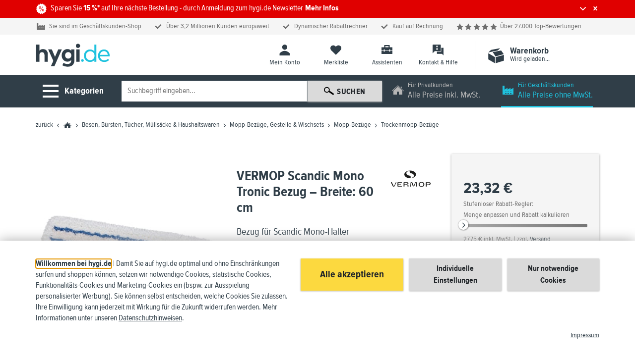

--- FILE ---
content_type: text/html; charset=UTF-8
request_url: https://www.hygi.de/vermop-scandic-mono-tronic-bezug-breite-60-cm-pd-6181
body_size: 45718
content:

<!doctype html><html lang="de" ><!-- 88nnd4crj7 --><head itemscope itemtype="https://schema.org/WebSite"><meta charset="UTF-8"><link rel="preconnect" href="https://cdn.hygi.eu"><link rel="preconnect" href="https://media.hygi.eu"><script>window.UTCTX_TOKEN = "";</script><script>
    var google_conversion_value = 0;
    var enhanced_conversion_data = [];
</script><script>
            var google_tag_params = {
                ecomm_prodid: [33181],
                ecomm_pagetype: 'product',
                ecomm_totalvalue: [23.32]
            };
        </script><script>
    const defaultDataLayer = {
        'layerIndicator': true,
        'google_custom_params': google_tag_params,
        'google_conversion_value': google_conversion_value,
        'enhanced_conversion_data': enhanced_conversion_data,
        'orderId': '0',
        'orderNumber': '0',
        'deviceType': 'd',
        'criteoUserMailHash': '',
        'criteoProductIds': [33181],
        'criteoEvent': 'viewItem',
        'sumNetto': 0,
        'totalSumNetto': 0,
        'referrer': '',
        'customerTypeInfo': '',
        'category': '',
        'productNumber': '33181',
        'siteType': 'Produktdetailseite',
        'productPrice': 23.3193,
        'cartQuantity': 0,
        'cookieConsentMarketing': 0,
        'cookieConsentFunctional': 0,
        'cookieConsentStatistic': 1,
        'cookieConsentCriteo': 0,
        'cookieConsentWebgains': 0,
        'cookieConsentBing': 0,
        'cookieConsentDoubleclickNet': 0,
        'cookieConsentAdwordsConversion': 0,
        'cookieConsentAdwordsRemarketing': 0,
        'cookieConsentChannelpilot': 0,
        'cookieConsentGA': 0,
        'cookieConsentMicrosoftClarity': 0,
        'gaGranted': 'denied',
        'adsGranted': 'denied',
        'signa': '',
        'cookieConsentMeta': 0,
        'cookieConsentRtbHouse': 0,
        'cookieConsentOutbrain': 0,
        'cookieConsentMaileon': 0,
            };
    
    window.dataLayer = window.dataLayer || [];

    if (typeof gtag !== 'function') {
        function gtag() {
            dataLayer.push(arguments);
        }
    }

    gtag('consent', 'default', {
        'ad_storage': 'denied',
        'ad_user_data': 'denied',
        'ad_personalization': 'denied',
        'analytics_storage': 'denied',
        'functionality_storage': 'denied',
        'personalization_storage': 'denied',
        'security_storage': 'denied'
    });

    window.dataLayer.push(defaultDataLayer);

    
    
    
    
    
    </script><script>window.uetq = window.uetq || [];
  window.uetq.push('consent', 'default', {'ad_storage': 'denied'}); </script><link rel="stylesheet" href="https://cdn.hygi.eu/dist/styles.eba0bcbd.css" crossorigin="anonymous"><script src="https://cdn.hygi.eu/dist/runtime.4330ce5c.js" crossorigin="anonymous"></script><script src="https://cdn.hygi.eu/dist/2859.f623afe7.js" crossorigin="anonymous"></script><script src="https://cdn.hygi.eu/dist/main.d911b9d8.js" crossorigin="anonymous"></script><meta name="robots" content="index,follow"><link rel="canonical" href="https://www.hygi.de/vermop-scandic-mono-tronic-bezug-breite-60-cm-pd-6181" itemprop="url"><meta http-equiv="X-UA-Compatible" content="IE=Edge"/><meta name="format-detection" content="telephone=no"><meta name="viewport" content="width=device-width, initial-scale=1"/><meta name="title" content="VERMOP Scandic Mono Tronic Bezug Breite: 60 cm kaufen"><meta name="description"
          content="
                    VERMOP Scandic Mono Tronic Bezug kaufen | 4 Varianten ab 11,64 € |
                    Große Vermop Auswahl bei hygi.de | Schneller Versand
                "><meta name="keywords"
          content="VERMOP,Scandic,Mono,Tronic,Bezug,4006533019607,14106"><meta http-equiv="content-language" content="de"><meta http-equiv="Pragma" content="no-cache"><meta http-equiv="Expires" content="-1"><meta name="language" content="de"><meta name="distribution" content="global"><meta name="audience" content="alle"><meta name="page-type" content="Shopping"><meta name="verify-v1" content="znLkoaLG5RAlCCLsQYGFyPW8EdExv1zIXSCkekZQztA="><link rel="manifest" href="/manifest.json"><meta name="application-name" content="hygi.de"><meta name="msapplication-config" content="browserconfig.xml"><title itemprop='name'>VERMOP Scandic Mono Tronic Bezug Breite: 60 cm kaufen</title><script type="application/ld+json">[{"@context":"https:\/\/schema.org","@type":"ProductGroup","@id":"#product_group","name":"VERMOP Scandic Mono Tronic Bezug","description":"Bezug f\u00fcr Scandic Mono-Halter","productGroupID":33179},{"@context":"https:\/\/schema.org\/","@type":"Product","@id":"https:\/\/www.hygi.de\/vermop-scandic-mono-tronic-bezug-breite-60-cm-pd-6181","mainEntityOfPage":"https:\/\/www.hygi.de\/vermop-scandic-mono-tronic-bezug-breite-60-cm-pd-6181","url":"https:\/\/www.hygi.de\/vermop-scandic-mono-tronic-bezug-breite-60-cm-pd-6181","name":"VERMOP Scandic Mono Tronic Bezug \u2013 Breite: 60 cm","image":["https:\/\/media.hygi.eu\/373212\/image\/33181_big_2.jpg?cache=225beeb4464e2847e40e10ede555bea9"],"description":"VERMOP Scandic Mono Tronic Bezug - Bezug f\u00fcr Scandic Mono-Halter - Breite: 60 cm","sku":"33181","mpn":"4006533019607","logo":"https:\/\/www.hygi.de\/https:\/\/cdn.hygi.eu\/images\/cms\/brandShop\/70127_20230609141851.png","manufacturer":{"@type":"Organization","name":"VERMOP GmbH"},"offers":{"@type":"Offer","url":"https:\/\/www.hygi.de\/\/vermop-scandic-mono-tronic-bezug-breite-60-cm-pd-6181","priceCurrency":"EUR","price":"23.32","itemCondition":"https:\/\/schema.org\/NewCondition","availability":"https:\/\/schema.org\/InStock","shippingDetails":[{"@type":"OfferShippingDetails","shippingRate":{"@type":"MonetaryAmount","value":5.89,"currency":"EUR"},"shippingDestination":{"@type":"DefinedRegion","addressCountry":"DE"},"deliveryTime":{"@type":"ShippingDeliveryTime","handlingTime":{"@type":"QuantitativeValue","minValue":"0","maxValue":"1","unitCode":"d"},"transitTime":{"@type":"QuantitativeValue","minValue":"1","maxValue":"3","unitCode":"d"}}},{"@type":"OfferShippingDetails","shippingRate":{"@type":"MonetaryAmount","value":6.99,"currency":"EUR"},"shippingDestination":{"@type":"DefinedRegion","addressCountry":"AT"},"deliveryTime":{"@type":"ShippingDeliveryTime","handlingTime":{"@type":"QuantitativeValue","minValue":"0","maxValue":"1","unitCode":"d"},"transitTime":{"@type":"QuantitativeValue","minValue":"1","maxValue":"3","unitCode":"d"}}},{"@type":"OfferShippingDetails","shippingRate":{"@type":"MonetaryAmount","value":6.99,"currency":"EUR"},"shippingDestination":{"@type":"DefinedRegion","addressCountry":"NL"},"deliveryTime":{"@type":"ShippingDeliveryTime","handlingTime":{"@type":"QuantitativeValue","minValue":"0","maxValue":"1","unitCode":"d"},"transitTime":{"@type":"QuantitativeValue","minValue":"1","maxValue":"3","unitCode":"d"}}},{"@type":"OfferShippingDetails","shippingRate":{"@type":"MonetaryAmount","value":6.99,"currency":"EUR"},"shippingDestination":{"@type":"DefinedRegion","addressCountry":"LU"},"deliveryTime":{"@type":"ShippingDeliveryTime","handlingTime":{"@type":"QuantitativeValue","minValue":"0","maxValue":"1","unitCode":"d"},"transitTime":{"@type":"QuantitativeValue","minValue":"1","maxValue":"3","unitCode":"d"}}},{"@type":"OfferShippingDetails","shippingRate":{"@type":"MonetaryAmount","value":6.99,"currency":"EUR"},"shippingDestination":{"@type":"DefinedRegion","addressCountry":"BE"},"deliveryTime":{"@type":"ShippingDeliveryTime","handlingTime":{"@type":"QuantitativeValue","minValue":"0","maxValue":"1","unitCode":"d"},"transitTime":{"@type":"QuantitativeValue","minValue":"1","maxValue":"3","unitCode":"d"}}},{"@type":"OfferShippingDetails","shippingRate":{"@type":"MonetaryAmount","value":6.99,"currency":"EUR"},"shippingDestination":{"@type":"DefinedRegion","addressCountry":"DK"},"deliveryTime":{"@type":"ShippingDeliveryTime","handlingTime":{"@type":"QuantitativeValue","minValue":"0","maxValue":"1","unitCode":"d"},"transitTime":{"@type":"QuantitativeValue","minValue":"1","maxValue":"3","unitCode":"d"}}},{"@type":"OfferShippingDetails","shippingRate":{"@type":"MonetaryAmount","value":16.99,"currency":"EUR"},"shippingDestination":{"@type":"DefinedRegion","addressCountry":"FR"},"deliveryTime":{"@type":"ShippingDeliveryTime","handlingTime":{"@type":"QuantitativeValue","minValue":"0","maxValue":"1","unitCode":"d"},"transitTime":{"@type":"QuantitativeValue","minValue":"1","maxValue":"3","unitCode":"d"}}},{"@type":"OfferShippingDetails","shippingRate":{"@type":"MonetaryAmount","value":16.99,"currency":"EUR"},"shippingDestination":{"@type":"DefinedRegion","addressCountry":"IT"},"deliveryTime":{"@type":"ShippingDeliveryTime","handlingTime":{"@type":"QuantitativeValue","minValue":"0","maxValue":"1","unitCode":"d"},"transitTime":{"@type":"QuantitativeValue","minValue":"1","maxValue":"3","unitCode":"d"}}},{"@type":"OfferShippingDetails","shippingRate":{"@type":"MonetaryAmount","value":16.99,"currency":"EUR"},"shippingDestination":{"@type":"DefinedRegion","addressCountry":"MC"},"deliveryTime":{"@type":"ShippingDeliveryTime","handlingTime":{"@type":"QuantitativeValue","minValue":"0","maxValue":"1","unitCode":"d"},"transitTime":{"@type":"QuantitativeValue","minValue":"1","maxValue":"3","unitCode":"d"}}},{"@type":"OfferShippingDetails","shippingRate":{"@type":"MonetaryAmount","value":16.99,"currency":"EUR"},"shippingDestination":{"@type":"DefinedRegion","addressCountry":"PL"},"deliveryTime":{"@type":"ShippingDeliveryTime","handlingTime":{"@type":"QuantitativeValue","minValue":"0","maxValue":"1","unitCode":"d"},"transitTime":{"@type":"QuantitativeValue","minValue":"1","maxValue":"3","unitCode":"d"}}}],"hasMerchantReturnPolicy":[{"@type":"MerchantReturnPolicy","returnPolicyCategory":"MerchantReturnFiniteReturnWindow","merchantReturnDays":14,"merchantReturnLink":"https:\/\/www.hygi.de\/faq\/ruecksendungen-reklamationen","returnMethod":"ReturnByMail","returnLabelSource":"ReturnLabelCustomerResponsibility","returnShippingFeesAmount":{"@type":"MonetaryAmount","value":5.89,"currency":"EUR"},"applicableCountry":"DE"},{"@type":"MerchantReturnPolicy","returnPolicyCategory":"MerchantReturnFiniteReturnWindow","merchantReturnDays":14,"merchantReturnLink":"https:\/\/www.hygi.de\/faq\/ruecksendungen-reklamationen","returnMethod":"ReturnByMail","returnLabelSource":"ReturnLabelCustomerResponsibility","returnShippingFeesAmount":{"@type":"MonetaryAmount","value":6.99,"currency":"EUR"},"applicableCountry":"AT"},{"@type":"MerchantReturnPolicy","returnPolicyCategory":"MerchantReturnFiniteReturnWindow","merchantReturnDays":14,"merchantReturnLink":"https:\/\/www.hygi.de\/faq\/ruecksendungen-reklamationen","returnMethod":"ReturnByMail","returnLabelSource":"ReturnLabelCustomerResponsibility","returnShippingFeesAmount":{"@type":"MonetaryAmount","value":6.99,"currency":"EUR"},"applicableCountry":"NL"},{"@type":"MerchantReturnPolicy","returnPolicyCategory":"MerchantReturnFiniteReturnWindow","merchantReturnDays":14,"merchantReturnLink":"https:\/\/www.hygi.de\/faq\/ruecksendungen-reklamationen","returnMethod":"ReturnByMail","returnLabelSource":"ReturnLabelCustomerResponsibility","returnShippingFeesAmount":{"@type":"MonetaryAmount","value":6.99,"currency":"EUR"},"applicableCountry":"LU"},{"@type":"MerchantReturnPolicy","returnPolicyCategory":"MerchantReturnFiniteReturnWindow","merchantReturnDays":14,"merchantReturnLink":"https:\/\/www.hygi.de\/faq\/ruecksendungen-reklamationen","returnMethod":"ReturnByMail","returnLabelSource":"ReturnLabelCustomerResponsibility","returnShippingFeesAmount":{"@type":"MonetaryAmount","value":6.99,"currency":"EUR"},"applicableCountry":"BE"},{"@type":"MerchantReturnPolicy","returnPolicyCategory":"MerchantReturnFiniteReturnWindow","merchantReturnDays":14,"merchantReturnLink":"https:\/\/www.hygi.de\/faq\/ruecksendungen-reklamationen","returnMethod":"ReturnByMail","returnLabelSource":"ReturnLabelCustomerResponsibility","returnShippingFeesAmount":{"@type":"MonetaryAmount","value":6.99,"currency":"EUR"},"applicableCountry":"DK"},{"@type":"MerchantReturnPolicy","returnPolicyCategory":"MerchantReturnFiniteReturnWindow","merchantReturnDays":14,"merchantReturnLink":"https:\/\/www.hygi.de\/faq\/ruecksendungen-reklamationen","returnMethod":"ReturnByMail","returnLabelSource":"ReturnLabelCustomerResponsibility","returnShippingFeesAmount":{"@type":"MonetaryAmount","value":16.99,"currency":"EUR"},"applicableCountry":"FR"},{"@type":"MerchantReturnPolicy","returnPolicyCategory":"MerchantReturnFiniteReturnWindow","merchantReturnDays":14,"merchantReturnLink":"https:\/\/www.hygi.de\/faq\/ruecksendungen-reklamationen","returnMethod":"ReturnByMail","returnLabelSource":"ReturnLabelCustomerResponsibility","returnShippingFeesAmount":{"@type":"MonetaryAmount","value":16.99,"currency":"EUR"},"applicableCountry":"IT"},{"@type":"MerchantReturnPolicy","returnPolicyCategory":"MerchantReturnFiniteReturnWindow","merchantReturnDays":14,"merchantReturnLink":"https:\/\/www.hygi.de\/faq\/ruecksendungen-reklamationen","returnMethod":"ReturnByMail","returnLabelSource":"ReturnLabelCustomerResponsibility","returnShippingFeesAmount":{"@type":"MonetaryAmount","value":16.99,"currency":"EUR"},"applicableCountry":"MC"},{"@type":"MerchantReturnPolicy","returnPolicyCategory":"MerchantReturnFiniteReturnWindow","merchantReturnDays":14,"merchantReturnLink":"https:\/\/www.hygi.de\/faq\/ruecksendungen-reklamationen","returnMethod":"ReturnByMail","returnLabelSource":"ReturnLabelCustomerResponsibility","returnShippingFeesAmount":{"@type":"MonetaryAmount","value":16.99,"currency":"EUR"},"applicableCountry":"PL"}]},"inProductGroupWithID":33179,"isVariantOf":{"@type":"ProductGroup","@id":"#product_group"},"brand":{"@type":"Brand","name":"Vermop","logo":"https:\/\/www.hygi.de\/https:\/\/cdn.hygi.eu\/images\/cms\/brandShop\/70127_20230609141851.png"},"additionalProperty":[{"@type":"PropertyValue","name":"Bodenbeschaffenheit","value":"glatte B\u00f6den mit tiefen Fugen"},{"@type":"PropertyValue","name":"Mopp-Typ","value":"Fl\u00e4chen-Mopp"},{"@type":"PropertyValue","name":"Wischverfahren","value":"Feuchtreinigung"},{"@type":"PropertyValue","name":"Verschmutzungsgrad","value":"leichte Verschmutzungen"},{"@type":"PropertyValue","name":"Verpackungseinheit","value":1}],"material":"Baumwolle","gtin13":"4006533019607","keywords":"Bezug"},{"@context":"https:\/\/schema.org","@type":"Product","@id":"https:\/\/www.hygi.de\/\/vermop-scandic-mono-tronic-bezug-breite-28-cm-pd-6179","url":"https:\/\/www.hygi.de\/\/vermop-scandic-mono-tronic-bezug-breite-28-cm-pd-6179","isVariantOf":{"@type":"ProductGroup","@id":"#product_group"},"name":"VERMOP Scandic Mono Tronic Bezug \u2013 Breite: 28 cm"},{"@context":"https:\/\/schema.org","@type":"Product","@id":"https:\/\/www.hygi.de\/\/vermop-scandic-mono-tronic-bezug-breite-40-cm-pd-6180","url":"https:\/\/www.hygi.de\/\/vermop-scandic-mono-tronic-bezug-breite-40-cm-pd-6180","isVariantOf":{"@type":"ProductGroup","@id":"#product_group"},"name":"VERMOP Scandic Mono Tronic Bezug \u2013 Breite: 40 cm"},{"@context":"https:\/\/schema.org","@type":"Product","@id":"https:\/\/www.hygi.de\/\/vermop-scandic-mono-tronic-bezug-breite-120-cm-pd-6182","url":"https:\/\/www.hygi.de\/\/vermop-scandic-mono-tronic-bezug-breite-120-cm-pd-6182","isVariantOf":{"@type":"ProductGroup","@id":"#product_group"},"name":"VERMOP Scandic Mono Tronic Bezug \u2013 Breite: 120 cm"}]</script><script type="application/ld+json">{"@context":"https:\/\/schema.org\/","@type":"BreadcrumbList","itemListElement":[{"@type":"ListItem","position":0,"name":"Besen, B\u00fcrsten, T\u00fccher, M\u00fclls\u00e4cke & Haushaltswaren","item":"https:\/\/www.hygi.de\/\/category\/besen-buersten-haushaltswaren"},{"@type":"ListItem","position":1,"name":"Mopp-Bez\u00fcge, Gestelle & Wischsets","item":"https:\/\/www.hygi.de\/\/category\/mopp-bezuege-wischsets"},{"@type":"ListItem","position":2,"name":"Mopp-Bez\u00fcge","item":"https:\/\/www.hygi.de\/\/category\/mopp-bezuege"},{"@type":"ListItem","position":3,"name":"Trockenmopp-Bez\u00fcge","item":"https:\/\/www.hygi.de\/\/category\/trockenmopp-bezuege"},{"@type":"ListItem","position":4,"name":"VERMOP Scandic Mono Tronic Bezug","item":"https:\/\/www.hygi.de\/\/vermop-scandic-mono-tronic-bezug-breite-60-cm-pd-6181"}]}</script><meta name="apple-mobile-web-app-title" content="hygi.de"><meta name="theme-color" content="#303e48"><meta property="og:description" content="
                    VERMOP Scandic Mono Tronic Bezug kaufen | 4 Varianten ab 11,64 € |
                    Große Vermop Auswahl bei hygi.de | Schneller Versand
                "/><meta property="og:url" content="https://www.hygi.de/vermop-scandic-mono-tronic-bezug-breite-60-cm-pd-6181"/><meta property="og:locale" content="de"/><meta property="og:type" content="product"/><meta property="og:product:name" content="VERMOP Scandic Mono Tronic Bezug"><meta property="og:product:producer" content="VERMOP GmbH"><meta property="og:product:description" content="Bezug für Scandic Mono-Halter"><meta property="og:title" content="VERMOP Scandic Mono Tronic Bezug Breite: 60 cm kaufen"/><meta property="og:siteName" content="hygi.de"><meta property="og:image" content="https://media.hygi.eu/373212/image/33181_google_2.jpg?cache=225beeb4464e2847e40e10ede555bea9"/><meta property="twitter:card" content="summary"/><meta property="twitter:site" content="@hygi_de"/><meta property="twitter:title" content="hygi.de | VERMOP Scandic Mono Tronic Bezug"/><meta property="twitter:description"
              content="Bezug für Scandic Mono-Halter  Breite: 28 cm"/><meta property="twitter:image" content="https://media.hygi.eu/373212/image/33181_google_2.jpg?cache=225beeb4464e2847e40e10ede555bea9"/><link rel="apple-touch-icon" href="https://cdn.hygi.eu/images/pwa/apple-touch-icon.png?v20260115-000922"/><link rel="apple-touch-icon" sizes="57x57" href="https://cdn.hygi.eu/images/pwa/apple-touch-icon-57x57.png?v20260115-000922"/><link rel="apple-touch-icon" sizes="72x72" href="https://cdn.hygi.eu/images/pwa/apple-touch-icon-72x72.png?v20260115-000922"/><link rel="apple-touch-icon" sizes="76x76" href="https://cdn.hygi.eu/images/pwa/apple-touch-icon-76x76.png?v20260115-000922"/><link rel="apple-touch-icon" sizes="114x114" href="https://cdn.hygi.eu/images/pwa/apple-touch-icon-114x114.png?v20260115-000922"/><link rel="apple-touch-icon" sizes="120x120" href="https://cdn.hygi.eu/images/pwa/apple-touch-icon-120x120.png?v20260115-000922"/><link rel="apple-touch-icon" sizes="144x144" href="https://cdn.hygi.eu/images/pwa/apple-touch-icon-144x144.png?v20260115-000922"/><link rel="apple-touch-icon" sizes="152x152" href="https://cdn.hygi.eu/images/pwa/apple-touch-icon-152x152.png?v20260115-000922"/><link rel="apple-touch-icon" sizes="180x180" href="https://cdn.hygi.eu/images/pwa/apple-touch-icon-180x180.png?v20260115-000922"/><link rel="preload"
          as="font"
          href="https://cdn.hygi.eu/dist/fonts/317fd159-159d-4870-a01f-ef9d5a71d5b3.19896f9e.woff2"
          type="font/woff2"
          crossorigin="anonymous"><link rel="preload"
          as="font"
          href="https://cdn.hygi.eu/dist/fonts/b5a71150-9cc6-412c-a234-f1c2cbcd738f.ec64595f.woff2"
          type="font/woff2"
          crossorigin="anonymous"><link rel="icon" href="https://cdn.hygi.eu/images/favicon.ico?v20260115-000922" sizes="any"><link rel="icon" href="https://cdn.hygi.eu/images/favicon.svg?v20260115-000922" type="image/svg+xml"><link rel="icon" href="https://cdn.hygi.eu/images/favicon.png?v20260115-000922" sizes="16x16" type="image/png"><link rel="icon" href="https://cdn.hygi.eu/images/favicon@2x.png?v20260115-000922" sizes="32x32" type="image/png"><link rel="icon" href="https://cdn.hygi.eu/images/favicon@3x.png?v20260115-000922" sizes="64x64" type="image/png"><!-- Google Tag Manager --><script>(function(w,d,s,l,i){w[l]=w[l]||[];w[l].push({'gtm.start':
            new Date().getTime(),event:'gtm.js'});var f=d.getElementsByTagName(s)[0],
            j=d.createElement(s),dl=l!='dataLayer'?'&l='+l:'';j.async=true;j.src=
            'https://www.googletagmanager.com/gtm.js?id='+i+dl;f.parentNode.insertBefore(j,f);
    })(window,document,'script','dataLayer','GTM-KM7WKS');</script><!-- End Google Tag Manager --><script async="true" data-browser-key="e3856783f44d6c25916de9e8bfa5251eeeb3bab029503e428b8aee163ba7bdd3" data-sample-rate="1.000000" data-parent-trace-id="7a3214b4a4c2ca6f4472b65fe06bd387" data-transaction-name="Hygi\Product\Controller\ProductController::detail" data-collector="https://ingest.blackfire-eu.observability-pipeline.blackfire.io" src="https://admin-pipeline.blackfire-eu.observability-pipeline.blackfire.io/js/probe.js"></script></head>
<body class="responsive devicetype-d page-detail layout-full"       id="top" itemscope itemtype="https://schema.org/WebPage">
    <noscript>
        <iframe src="https://www.googletagmanager.com/ns.html?id=GTM-KM7WKS"
                aria-label="Dieses iframe dient rein technischen Aufgaben und enthält keine Inhalte."
                height="0"
                width="0"
                style="display:none;visibility:hidden"></iframe>
    </noscript>

<noscript>

    <div class="alert error">
        Bitte aktivieren Sie JavaScript, um alle Funktionen auf hygi.de nutzen zu können.
    </div>
</noscript>
    
<div class="site-skip-anchors" role="region" aria-label="Skiplinks">
            <a href="#mainContent" class="skip-link font-medium text-bold">
            Direkt zum Hauptinhalt
        </a>
    </div>
<div style="display: none">
    <svg width="0" height="0" style="position:absolute"><symbol viewBox="0 0 17 18" id="account" xmlns="http://www.w3.org/2000/svg"><path d="M8.5 10.263c4.14 0 7.5 3.44 7.5 4.211V17H1v-2.526c0-.771 3.36-4.21 7.5-4.21Zm0-1.684a3.56 3.56 0 0 1-1.863-.511 3.833 3.833 0 0 1-1.359-1.373 3.656 3.656 0 0 1-.505-1.883c0-.68.168-1.316.505-1.906.337-.59.79-1.055 1.359-1.395C7.205 1.17 7.827 1 8.5 1c.674 0 1.295.17 1.864.51.569.341 1.022.806 1.358 1.396.338.59.506 1.225.506 1.906 0 .68-.168 1.309-.506 1.883a3.833 3.833 0 0 1-1.358 1.373c-.569.34-1.19.51-1.864.51Z" fill="#000" fill-rule="nonzero" stroke="#000"/></symbol><symbol viewBox="0 0 24 24" id="account-billing-address" xmlns="http://www.w3.org/2000/svg"><path fill="currentColor" d="M17.661 12V9h1.5v3h-1.5zm0 3.5v-3h1.5v3h-1.5zm0 3.5v-3h1.5v3h-1.5zm0 3.5v-3h1.5v3h-1.5zm-8.5-8.5v-4h6v4h-6zM19.41 8.5h-1.75V7H6.16v2.5h-.411a.25.25 0 0 0 0 .5h.411v2h-.411a.25.25 0 0 0 0 .5h.411v2h-.411a.25.25 0 0 0 0 .5h.411v2h-.411a.25.25 0 0 0 0 .5h.411v2h-.411a.25.25 0 0 0 0 .5h.411v2h-.411a.25.25 0 0 0 0 .5h.411V24h11.5v-1h1.75a.25.25 0 0 0 .25-.25v-14a.25.25 0 0 0-.25-.25z"/></symbol><symbol viewBox="0 0 24 24" id="account-bills" xmlns="http://www.w3.org/2000/svg"><g fill="currentColor" fill-rule="nonzero"><path d="M7 4.75h6v-.5H7zM7 6.75h6v-.5H7zM7 8.75h6v-.5H7zM7 10.75h6v-.5H7zM14 4.75h1v-.5h-1zM14 6.75h1v-.5h-1zM14 8.75h1v-.5h-1zM14 10.75h1v-.5h-1zM7 12.75h6v-.5H7zM14 12.75h1v-.5h-1z"/><path d="M19.933 20.899a.256.256 0 0 1-.364.036l-1.61-1.202a.263.263 0 0 1-.095-.202v-2.57a.26.26 0 0 1 .259-.262.26.26 0 0 1 .258.262v2.363l1.516 1.205c.11.092.126.259.036.37Zm-1.81-5.775c-.287 0-.565.035-.834.094.037-.217.058-.442.058-.674V2H4.932v11.025h.518v-10.5h11.38v12.02c0 .303-.044.586-.114.852a3.912 3.912 0 0 0-1.93 1.666c-1.258-.018-1.958-.79-1.958-2.2V14.6H3v.263c0 1.678 1.232 2.887 2.845 2.887h8.623a3.967 3.967 0 0 0-.227 1.313c0 2.17 1.741 3.937 3.88 3.937C20.259 23 22 21.234 22 19.062c0-2.17-1.741-3.937-3.88-3.937l.003-.001Z"/></g></symbol><symbol viewBox="0 0 24 25" id="account-envelope-cog" xmlns="http://www.w3.org/2000/svg"><g fill="currentColor" fill-rule="nonzero"><path d="M2 8.837c.311.348.668.657 1.07.927 2.56 1.747 4.316 2.972 5.27 3.675.403.299.73.531.98.698.251.167.585.337 1.003.511.417.174.806.261 1.166.261h.021c.36 0 .75-.087 1.167-.26a6.069 6.069 0 0 0 1.002-.512c.25-.167.578-.4.98-.698 1.202-.873 2.962-2.098 5.28-3.675.322-.222.613-.464.872-.726l.187-.2v5.288A4 4 0 0 0 16.126 19H3.697c-.466 0-.865-.167-1.198-.5A1.642 1.642 0 0 1 2 17.296V8.837Zm18.999-3.132c0 .561-.174 1.097-.52 1.608a5.06 5.06 0 0 1-1.293 1.31c-2.658 1.854-4.312 3.008-4.962 3.463-.071.05-.221.158-.45.325-.23.167-.422.302-.574.405-.152.103-.335.218-.55.347a3.157 3.157 0 0 1-.61.287 1.7 1.7 0 0 1-.53.096h-.02c-.163 0-.34-.032-.53-.096a3.212 3.212 0 0 1-.61-.287 10.861 10.861 0 0 1-.551-.347 23.055 23.055 0 0 1-.573-.405l-.45-.325c-.644-.455-1.57-1.103-2.778-1.944a481.548 481.548 0 0 1-2.173-1.519c-.439-.298-.852-.708-1.24-1.23C2.194 6.87 2 6.386 2 5.938c0-.554.147-1.015.44-1.384.293-.37.712-.554 1.257-.554h15.606c.46 0 .857.167 1.193.5.335.334.503.735.503 1.204l-.001.001Z"/><path d="M21 18a.963.963 0 0 0-.293-.707A.963.963 0 0 0 20 17a.963.963 0 0 0-.707.293A.963.963 0 0 0 19 18c0 .276.098.512.293.707A.963.963 0 0 0 20 19a.963.963 0 0 0 .707-.293A.963.963 0 0 0 21 18Zm2 .441a.15.15 0 0 1-.031.09.119.119 0 0 1-.078.05l-.723.11c-.05.141-.1.26-.152.356.09.13.23.31.418.539a.15.15 0 0 1 .039.098.13.13 0 0 1-.036.09c-.07.096-.199.236-.386.421-.188.185-.31.277-.368.277a.19.19 0 0 1-.101-.035l-.54-.422a2.25 2.25 0 0 1-.355.149c-.041.354-.08.596-.113.726-.018.073-.065.11-.14.11h-.868a.147.147 0 0 1-.095-.033.116.116 0 0 1-.045-.084l-.11-.72a2.408 2.408 0 0 1-.351-.144l-.551.418a.14.14 0 0 1-.098.036.135.135 0 0 1-.098-.043c-.328-.297-.543-.516-.644-.657a.153.153 0 0 1 .004-.18 7.39 7.39 0 0 1 .2-.259c.093-.118.163-.21.21-.275-.07-.13-.124-.26-.16-.387l-.715-.106a.123.123 0 0 1-.082-.048.148.148 0 0 1-.031-.092v-.868a.15.15 0 0 1 .031-.09.117.117 0 0 1 .074-.05l.727-.11c.036-.12.087-.24.152-.359a8.835 8.835 0 0 0-.418-.539.147.147 0 0 1-.039-.094c0-.026.012-.056.035-.09a3.89 3.89 0 0 1 .385-.42c.189-.186.312-.279.37-.279.033 0 .067.013.1.04l.54.417c.115-.06.233-.109.355-.148.042-.354.08-.597.114-.727.018-.073.065-.109.14-.109h.867c.037 0 .069.011.096.033.027.022.042.05.045.084l.11.72c.127.04.244.089.351.144l.555-.418a.127.127 0 0 1 .094-.036c.033 0 .066.013.097.04.336.31.551.53.645.663.018.021.027.05.027.086a.15.15 0 0 1-.031.09 7.39 7.39 0 0 1-.2.26c-.093.118-.164.21-.21.275.067.13.12.258.16.383l.715.11a.123.123 0 0 1 .082.048c.02.028.03.058.03.092l.001.867Z"/></g></symbol><symbol viewBox="0 0 24 24" id="account-logout" xmlns="http://www.w3.org/2000/svg"><path d="M6 24V6.5h12.5V24H6zm.5-.5H18V7H6.5v16.5z"/><path d="M13.429 14.5V9L6.501 6.735V24l6.928-2.5V15H12v-.5h1.429z"/></symbol><symbol viewBox="0 0 19.748 23.917" id="account-logout2" xmlns="http://www.w3.org/2000/svg"><g fill="currentColor"><path d="m1.824 3.266 9.654-1.803v21.34l-9.654-1.765ZM12.256 3.27V4.61h2.732v5.555h1.339V3.271ZM14.988 13.69v5.979h-2.732v1.338h4.07V13.69zM17.496 10.164v1.095h-5.24v1.338h5.24v1.093l1.948-1.762z"/></g></symbol><symbol viewBox="0 0 24 24" id="account-orders" xmlns="http://www.w3.org/2000/svg"><g fill="currentColor"><path d="M11 10.5v-1h1.5v1H11zm5-3.115A.385.385 0 0 0 15.615 7h-5.23a.385.385 0 0 0-.385.385v3.73c0 .213.172.385.385.385h5.23a.385.385 0 0 0 .385-.385v-3.73zM14.5 18.5H17v-1h-2.5v1zm-5-3.123v-2.992c0-.213.173-.385.385-.385h7.73c.213 0 .385.172.385.385v6.73a.385.385 0 0 1-.385.385h-4.966A4.76 4.76 0 0 0 9.5 15.377z"/><path d="M4 19.75C4 17.682 5.683 16 7.75 16s3.75 1.682 3.75 3.75-1.683 3.75-3.75 3.75S4 21.818 4 19.75zm3.5.447a.25.25 0 0 0 .091.193l1.557 1.144a.25.25 0 1 0 .317-.387L8 19.999v-2.25a.25.25 0 0 0-.5 0v2.447zM18.63 22.338l-1.596-1.631c-.071-.069-.165-.207-.264-.207h-4.018a4.698 4.698 0 0 1-.252 1h4.116l1.485 1.404a.373.373 0 0 0 .264.099.386.386 0 0 0 .264-.665zM6.985 5.5V15h1V4.914c0-.213-.077-.414-.289-.414h-2.31c-.213 0-.385.287-.385.5s.173.5.385.5h1.6z"/></g></symbol><symbol viewBox="0 0 24 24" id="account-password" xmlns="http://www.w3.org/2000/svg"><path fill="currentColor" d="M5.056 17.64a.5.5 0 0 1-.922.185l-1.73-2.853a.5.5 0 0 1 .855-.519l.577.951c.158-3.365 2.598-6.395 5.997-7.199a7.467 7.467 0 0 1 3.265-.043.5.5 0 0 1-.206.978 6.465 6.465 0 0 0-2.829.038c-3.616.855-5.99 4.612-5.015 8.235a.495.495 0 0 1 .008.226zM18.603 14.14a.501.501 0 0 1 .925-.169l1.68 2.883a.5.5 0 0 1-.864.504l-.56-.961c-.217 3.362-2.709 6.349-6.122 7.093-1.09.238-2.2.23-3.265-.014a.501.501 0 0 1 .223-.975 6.474 6.474 0 0 0 2.829.012c3.63-.792 6.069-4.506 5.158-8.147a.494.494 0 0 1-.004-.226z"/><path fill="currentColor" d="M10.25 18.25C9.561 18.25 9 17.689 9 17s.561-1.25 1.25-1.25 1.25.561 1.25 1.25-.561 1.25-1.25 1.25zM19.896 5.5l-5.944 5.944c-.601-.291-1.357-.444-2.202-.444C9.131 11 7 13.131 7 15.75s2.131 4.75 4.75 4.75a4.756 4.756 0 0 0 4.75-4.75c0-.651-.15-1.307-.447-1.948L17.854 12H19v-1.146l.104-.104h1.146V9.604l.104-.104H21.5V8.339l.5-.609V5.499h-2.103z"/></symbol><symbol viewBox="0 0 24 24" id="account-products" xmlns="http://www.w3.org/2000/svg"><g fill="currentColor"><path d="M5.5 22.053v-1h10v1h-10zm10.5.5v-2h-5V2.548a.047.047 0 0 0-.048-.048h-.903a.049.049 0 0 0-.049.048v18.005H5v2l-.5 1.5h12l-.5-1.5z"/><path d="M18 9.053h-4v-.5h4v.5zm-3.5-1v-.5h3v.5h-3zm-.5 7.5v-.5h4v.5h-4zm4-7.5v-1h-4v1h-.5v1.5h.5v5h-.5v1.5h5v-1.5H18v-5h.5v-1.5H18zM15.5 6.553h1v-1h-1v1zM18 6.053h.5v-.5H18v.5zM3.5 8.053H4v-.5h-.5v.5zM4.5 8.053H5v-.5h-.5v.5zM5.5 8.053H6v-.5h-.5v.5zM3.5 7.053H4v-.5h-.5v.5zM4.5 7.053H5v-.5h-.5v.5zM5.5 7.053H6v-.5h-.5v.5zM3.5 9.053H4v-.5h-.5v.5zM4.5 9.053H5v-.5h-.5v.5zM4 11.053h.5v-.5H4v.5zM5 11.053h.5v-.5H5v.5zM4 12.053h.5v-.5H4v.5zM5 12.053h.5v-.5H5v.5zM5.5 9.053H6v-.5h-.5v.5zM3.5 14.053H4v-.5h-.5v.5zM4.5 14.053H5v-.5h-.5v.5zM5.5 14.053H6v-.5h-.5v.5zM3.5 15.053H4v-.5h-.5v.5zM4.5 15.053H5v-.5h-.5v.5zM5.5 15.053H6v-.5h-.5v.5zM3.5 16.053H4v-.5h-.5v.5zM4.5 16.053H5v-.5h-.5v.5zM5.5 16.053H6v-.5h-.5v.5zM19 5.553h.5v-.5H19v.5zM20 5.053h.5v-.5H20v.5zM20 6.053h.5v-.5H20v.5zM20 7.053h.5v-.5H20v.5zM21 7.553h.5v-.5H21v.5zM21 6.553h.5v-.5H21v.5zM21 5.553h.5v-.5H21v.5zM21 4.553h.5v-.5H21v.5zM22 7.053h.5v-.5H22v.5zM22 8.053h.5v-.5H22v.5zM22 6.053h.5v-.5H22v.5zM22 5.053h.5v-.5H22v.5zM22 4.053h.5v-.5H22v.5zM19 6.553h.5v-.5H19v.5z"/><path d="M3 16.553v-3.5h3.5v3.5H3zm0-4v-2.5h3.5v2.5H3zm0-6.5h3.5v3.5H3v-3.5zm3.75-.5H2.5v11.5H7v-11.5h-.25z"/></g></symbol><symbol viewBox="0 0 20 20" id="account-products2" xmlns="http://www.w3.org/2000/svg"><g fill="currentColor"><path d="M6.5 5c-1.167 0-2.333.311-3.5.934V19h7v-1H3.613L5 13.838V11h5V5.934C8.833 5.31 7.667 5 6.5 5ZM5 2h3v2H5z"/><path d="M6 12v1h13v-1zM13 2v10h-1V2zM6 14l-1 3h15l-1-3Z"/></g></symbol><symbol viewBox="0 0 17 18" id="account2" xmlns="http://www.w3.org/2000/svg"><path d="M8.5 10.263c4.14 0 7.5 3.44 7.5 4.211V17H1v-2.526c0-.771 3.36-4.21 7.5-4.21Zm0-1.684a3.56 3.56 0 0 1-1.863-.511 3.833 3.833 0 0 1-1.359-1.373 3.656 3.656 0 0 1-.505-1.883c0-.68.168-1.316.505-1.906.337-.59.79-1.055 1.359-1.395C7.205 1.17 7.827 1 8.5 1c.674 0 1.295.17 1.864.51.569.341 1.022.806 1.358 1.396.338.59.506 1.225.506 1.906 0 .68-.168 1.309-.506 1.883a3.833 3.833 0 0 1-1.358 1.373c-.569.34-1.19.51-1.864.51Z" fill-rule="nonzero" stroke="#000" fill="none"/></symbol><symbol viewBox="0 0 18 28" id="angle-down" xmlns="http://www.w3.org/2000/svg"><path fill="currentColor" d="M1.203 11.5q0-.203.156-.359l.781-.781q.156-.156.359-.156t.359.156l6.141 6.141 6.141-6.141q.156-.156.359-.156t.359.156l.781.781q.156.156.156.359t-.156.359L9.358 19.14q-.156.156-.359.156t-.359-.156l-7.281-7.281q-.156-.156-.156-.359z"/></symbol><symbol viewBox="0 0 10 28" id="angle-left" xmlns="http://www.w3.org/2000/svg"><path fill="currentColor" d="M.703 15q0-.203.156-.359L8.14 7.36q.156-.156.359-.156t.359.156l.781.781q.156.156.156.359t-.156.359L3.498 15l6.141 6.141q.156.156.156.359t-.156.359l-.781.781q-.156.156-.359.156t-.359-.156L.859 15.359Q.703 15.203.703 15z"/></symbol><symbol viewBox="0 0 10 28" id="angle-right" xmlns="http://www.w3.org/2000/svg"><path fill="currentColor" d="M.203 21.5q0-.203.156-.359L6.5 15 .359 8.859Q.203 8.703.203 8.5t.156-.359l.781-.781q.156-.156.359-.156t.359.156l7.281 7.281q.156.156.156.359t-.156.359L1.858 22.64q-.156.156-.359.156t-.359-.156l-.781-.781q-.156-.156-.156-.359z"/></symbol><symbol viewBox="0 0 18 28" id="angle-up" xmlns="http://www.w3.org/2000/svg"><path fill="currentColor" d="M1.203 18.5q0-.203.156-.359L8.64 10.86q.156-.156.359-.156t.359.156l7.281 7.281q.156.156.156.359t-.156.359l-.781.781q-.156.156-.359.156t-.359-.156l-6.141-6.141-6.141 6.141q-.156.156-.359.156t-.359-.156l-.781-.781q-.156-.156-.156-.359z"/></symbol><symbol fill="none" viewBox="0 0 24 24" id="announcement" xmlns="http://www.w3.org/2000/svg"><path d="M8 9H4a3 3 0 1 0 0 6h1v4h2v-4h1l5 3V6L8 9ZM15.5 12c0-1.33-.58-2.53-1.5-3.35v6.69c.92-.81 1.5-2.01 1.5-3.34ZM17 11.5h4v1h-4zM16 8l3.464-2 .5.866-3.464 2zM19.964 17 16.5 15l-.5.866 3.464 2z" fill="currentColor"/></symbol><symbol viewBox="0 0 20 20" id="arrow-down2" xmlns="http://www.w3.org/2000/svg"><path d="M15.483 8.563c-.407.418-4.695 4.503-4.695 4.503a1.098 1.098 0 0 1-1.576 0S4.924 8.981 4.516 8.563s-.435-1.169 0-1.616c.436-.446 1.043-.481 1.576 0L10 10.695l3.907-3.747c.534-.481 1.142-.446 1.576 0 .436.446.409 1.198 0 1.615z"/></symbol><symbol viewBox="0 0 20 20" id="arrow-right2" xmlns="http://www.w3.org/2000/svg"><path d="M8.563 4.516c.418.408 4.502 4.696 4.502 4.696a1.095 1.095 0 0 1 0 1.576s-4.084 4.288-4.502 4.695c-.418.408-1.169.436-1.616 0s-.481-1.042 0-1.575L10.695 10 6.948 6.092c-.481-.534-.446-1.141 0-1.576s1.198-.408 1.615 0z"/></symbol><symbol viewBox="0 0 24 28" id="articles" xmlns="http://www.w3.org/2000/svg"><g fill="currentColor"><path d="m20.8 25.1-2.1-2c0-.1-.1-.1-.3-.1H9.9c0-.2.1-.3.1-.5 0-1.4-.8-2.6-2-3.1V2.5c0-.3-.2-.5-.5-.5h-3c-.3 0-.5.2-.5.5s.2.5.5.5H7v16.1c-.2-.1-.3-.1-.5-.1C4.6 19 3 20.6 3 22.5S4.6 26 6.5 26c1.4 0 2.6-.8 3.1-2h8.6l1.9 1.8c.1.1.2.1.3.1s.3-.1.4-.2c.3-.1.2-.4 0-.6zM6.5 25C5.1 25 4 23.9 4 22.5S5.1 20 6.5 20 9 21.1 9 22.5 7.9 25 6.5 25z"/><path d="M17.5 5h-7c-.3 0-.5.2-.5.5v5c0 .3.2.5.5.5h7c.3 0 .5-.2.5-.5v-5c0-.3-.2-.5-.5-.5zM14 9h-2V8h2v1zM20 12.5c0-.3-.2-.5-.5-.5h-10c-.3 0-.5.2-.5.5v9c0 .3.2.5.5.5h10c.3 0 .5-.2.5-.5v-9zM17 20h-3v-1h3v1z"/></g></symbol><symbol viewBox="0 0 28 28" id="barcode" xmlns="http://www.w3.org/2000/svg"><path d="M.984 24H0V2h.984v22zm.985-.016h-.5V2h.5v21.984zm1.468 0h-.484V2h.484v21.984zm2.454 0h-.484V2h.484v21.984zm2.453 0h-.969V2h.969v21.984zm1.969 0h-.484V2h.484v21.984zm.984 0h-.484V2h.484v21.984zm.984 0h-.484V2h.484v21.984zm2.453 0h-.984V2h.984v21.984zm2.453 0h-.984V2h.984v21.984zm1.969 0h-.984V2h.984v21.984zm1.969 0h-.984V2h.984v21.984zm1.469 0h-.984V2h.984v21.984zm2.953 0h-1.469V2h1.469v21.984zm.984 0h-.5V2h.5v21.984zM28 24h-.984V2H28v22z"/></symbol><symbol viewBox="0 0 16 16" id="bookmark" xmlns="http://www.w3.org/2000/svg"><path d="M3 0v16l5-5 5 5V0z"/></symbol><symbol viewBox="0 0 24 28" id="calc" xmlns="http://www.w3.org/2000/svg"><g fill="currentColor"><path d="M17 2H6c-1.1 0-2 .9-2 2v21c0 1.1.9 2 2 2h11c1.1 0 2-.9 2-2V4c0-1.1-.9-2-2-2zM9 25H6v-3h3v3zm0-4H6v-3h3v3zm0-4H6v-3h3v3zm4 8h-3v-3h3v3zm0-4h-3v-3h3v3zm0-4h-3v-3h3v3zm4 4v4h-3v-7h3v3zm0-4h-3v-3h3v3zm1-5H5V4h13v8z"/><path d="M10 11H9l4-6h1zM8 5h2v2H8V5zM13 9h2v2h-2V9z"/></g></symbol><symbol viewBox="0 0 24 24" id="cart" xmlns="http://www.w3.org/2000/svg"><path fill="currentColor" d="M.5 1.2c-.566.202-.683.884-.23 1.339.266.265.35.276 2.294.324.949.023 1.74.057 1.758.077.017.019.882 3.255 1.922 7.192 1.04 3.936 1.92 7.27 1.958 7.406l.068.25 6.512-.012 6.512-.012.217-.115c.764-.405.623-1.169-.258-1.397-.226-.059-.96-.067-5.971-.067H9.569l-.196-.724c-.107-.398-.187-.739-.178-.757.01-.018 2.547-.032 5.638-.032 6.184 0 5.78.016 6.017-.246.16-.178 3.119-7.885 3.139-8.178.04-.6-.35-1.06-1.039-1.218-.119-.028-3.096-.043-8.28-.044l-8.095-.001-.065-.227c-.036-.125-.234-.85-.44-1.611-.59-2.18-.313-2.012-3.315-2.01C1.1 1.14.632 1.153.5 1.2m10.01 17.628c-.915.18-1.644 1.089-1.644 2.05 0 1.85 2.255 2.787 3.56 1.481 1.481-1.48.147-3.937-1.917-3.531m7.583.013c-1.985.482-2.133 3.324-.209 4.004 1.781.628 3.411-1.2 2.582-2.896a2.1 2.1 0 0 0-2.373-1.108"/></symbol><symbol viewBox="0 0 22 16" id="checkmark" xmlns="http://www.w3.org/2000/svg"><path d="m21.607 2.879-9.9 9.898v.001L8.88 15.607.393 7.12l2.829-2.828 5.656 5.656 9.9-9.899 2.829 2.829Z" fill="currentColor" fill-rule="evenodd"/></symbol><symbol viewBox="0 0 18 18" id="checkmark-path" xmlns="http://www.w3.org/2000/svg"><path d="M5 9.318 7.667 13 13 4" fill="none" fill-rule="evenodd"/></symbol><symbol viewBox="0 0 30 28" id="chevron-down" xmlns="http://www.w3.org/2000/svg"><path fill="currentColor" d="m29.2 9.022-3.111-3.733-11.822 10.267L4.311 4.978.889 9.022 14.267 22.4z"/></symbol><symbol viewBox="0 0 20 28" id="chevron-left" xmlns="http://www.w3.org/2000/svg"><path fill="currentColor" d="m13.378 25.637 2.901-2.417-8.22-8.945 8.22-7.736-2.901-2.901L2.982 14.275z"/></symbol><symbol viewBox="0 0 20 28" id="chevron-right" xmlns="http://www.w3.org/2000/svg"><path fill="currentColor" d="M6.189 3.637 3.288 6.055 11.266 15l-7.978 7.978 2.901 2.659 10.396-10.396z"/></symbol><symbol viewBox="0 0 30 28" id="chevron-up" xmlns="http://www.w3.org/2000/svg"><path fill="currentColor" d="M.889 18.356 4 22.089l11.511-10.267 9.956 10.267 3.422-3.733L15.822 4.978z"/></symbol><symbol viewBox="0 0 24 28" id="cog" xmlns="http://www.w3.org/2000/svg"><path fill="currentColor" d="M16 14q0-1.656-1.172-2.828T12 10t-2.828 1.172T8 14t1.172 2.828T12 18t2.828-1.172T16 14zm8-1.703v3.469q0 .187-.125.359t-.313.203l-2.891.438q-.297.844-.609 1.422.547.781 1.672 2.156.156.187.156.391t-.141.359q-.422.578-1.547 1.687t-1.469 1.109q-.187 0-.406-.141l-2.156-1.687q-.688.359-1.422.594-.25 2.125-.453 2.906-.109.438-.562.438h-3.469q-.219 0-.383-.133t-.18-.336l-.438-2.875q-.766-.25-1.406-.578L5.655 23.75q-.156.141-.391.141-.219 0-.391-.172-1.969-1.781-2.578-2.625-.109-.156-.109-.359 0-.187.125-.359.234-.328.797-1.039t.844-1.102q-.422-.781-.641-1.547l-2.859-.422q-.203-.031-.328-.195t-.125-.367v-3.469q0-.187.125-.359t.297-.203l2.906-.438q.219-.719.609-1.437-.625-.891-1.672-2.156-.156-.187-.156-.375 0-.156.141-.359.406-.562 1.539-1.68t1.477-1.117q.203 0 .406.156l2.156 1.672q.688-.359 1.422-.594.25-2.125.453-2.906.109-.437.562-.437h3.469q.219 0 .383.133t.18.336l.438 2.875q.766.25 1.406.578l2.219-1.672q.141-.141.375-.141.203 0 .391.156 2.016 1.859 2.578 2.656.109.125.109.344 0 .187-.125.359-.234.328-.797 1.039t-.844 1.102q.406.781.641 1.531l2.859.438q.203.031.328.195t.125.367z"/></symbol><symbol viewBox="0 0 24 24" id="compare-lg" xmlns="http://www.w3.org/2000/svg"><path fill="currentColor" d="M11 2h1.5v9H11V2zm0 11h1.5v9H11v-9zM4.656 7.865 7.903 4l1.149.965-4.266 5.079L2.001 7.43l1.026-1.094 1.63 1.529zm13 10.5 3.247-3.865 1.149.965-4.266 5.079-2.785-2.614 1.026-1.094 1.63 1.529zM5.78 16.72 7.5 15l1.061 1.061-1.72 1.72 1.72 1.72L7.5 20.562l-1.72-1.72-1.72 1.72-1.061-1.061 1.72-1.72-1.72-1.72L4.06 15l1.72 1.72zm12-10.5L19.5 4.5l1.061 1.061-1.72 1.72 1.72 1.72-1.061 1.061-1.72-1.72-1.72 1.72-1.061-1.061 1.72-1.72-1.72-1.72L16.06 4.5l1.72 1.72z"/></symbol><symbol viewBox="0 0 16 16" id="compare-sm" xmlns="http://www.w3.org/2000/svg"><path d="M14.5 4.5V6h-5V4.5h5zm-7 6V12h-5v-1.5h5zm3.78-.28L13 8.5l1.061 1.061-1.72 1.72 1.72 1.72L13 14.062l-1.72-1.72-1.72 1.72-1.061-1.061 1.72-1.72-1.72-1.72L9.56 8.5l1.72 1.72zM4.156 5.365 7.403 1.5l1.149.965-4.266 5.079L1.501 4.93l1.026-1.094 1.63 1.529z" fill="currentColor"/></symbol><symbol viewBox="0 0 24 24" id="construction" xmlns="http://www.w3.org/2000/svg"><path fill="none" d="M0 0h24v24H0z"/><path d="m13.783 15.172 2.121-2.121 5.996 5.996-2.121 2.121zM17.5 10c1.93 0 3.5-1.57 3.5-3.5 0-.58-.16-1.12-.41-1.6l-2.7 2.7-1.49-1.49 2.7-2.7c-.48-.25-1.02-.41-1.6-.41C15.57 3 14 4.57 14 6.5c0 .41.08.8.21 1.16l-1.85 1.85-1.78-1.78.71-.71-1.41-1.41L12 3.49a3 3 0 0 0-4.24 0L4.22 7.03l1.41 1.41H2.81l-.71.71 3.54 3.54.71-.71V9.15l1.41 1.41.71-.71 1.78 1.78-7.41 7.41 2.12 2.12L16.34 9.79c.36.13.75.21 1.16.21z"/></symbol><symbol viewBox="0 0 24 24" fill="currentColor" id="copy" xmlns="http://www.w3.org/2000/svg"><path d="M0 0h24v24H0V0z" fill="none"/><path d="M16 1H4c-1.1 0-2 .9-2 2v14h2V3h12V1zm3 4H8c-1.1 0-2 .9-2 2v14c0 1.1.9 2 2 2h11c1.1 0 2-.9 2-2V7c0-1.1-.9-2-2-2zm0 16H8V7h11v14z"/></symbol><symbol viewBox="0 0 20 20" id="cross" xmlns="http://www.w3.org/2000/svg"><path fill="currentColor" d="M14.349 13.152 11.591 10l2.758-3.152a1.2 1.2 0 1 0-1.697-1.697L10 8.182l-2.651-3.03a1.2 1.2 0 1 0-1.697 1.697L8.409 10l-2.758 3.152a1.199 1.199 0 1 0 1.697 1.695L10 11.818l2.651 3.029a1.2 1.2 0 0 0 1.698-1.695z"/></symbol><symbol fill="none" viewBox="0 0 24 24" id="discount-cal" xmlns="http://www.w3.org/2000/svg"><path fill-rule="evenodd" clip-rule="evenodd" d="M9.966 12A6.52 6.52 0 0 1 5 12.826V22a2 2 0 0 0 2 2h13a2 2 0 0 0 2-2V6a2 2 0 0 0-2-2h-7.498c.26.623.425 1.296.48 2H19a1 1 0 0 1 1 1v4a1 1 0 0 1-1 1H9.966ZM10 15.5a1.5 1.5 0 1 1-3 0 1.5 1.5 0 0 1 3 0Zm5 0a1.5 1.5 0 1 1-3 0 1.5 1.5 0 0 1 3 0Zm3.5 1.5a1.5 1.5 0 1 0 0-3 1.5 1.5 0 0 0 0 3ZM10 20.5a1.5 1.5 0 1 1-3 0 1.5 1.5 0 0 1 3 0Zm3.5 1.5a1.5 1.5 0 1 0 0-3 1.5 1.5 0 0 0 0 3Zm6.5-1.5a1.5 1.5 0 1 1-3 0 1.5 1.5 0 0 1 3 0Z" fill="currentColor"/><path fill-rule="evenodd" clip-rule="evenodd" d="M6.5 13a6.5 6.5 0 1 0 0-13 6.5 6.5 0 0 0 0 13ZM3.995 6.5c.988 0 1.63-.765 1.63-1.74 0-.985-.642-1.76-1.63-1.76-.989 0-1.62.775-1.62 1.76 0 .975.631 1.74 1.62 1.74Zm0-.912c-.358 0-.61-.304-.61-.828 0-.544.252-.838.61-.838.357 0 .62.294.62.838 0 .524-.263.828-.62.828ZM8 3h1l-4 7H4l4-7Zm2.625 5.26c0 .975-.642 1.74-1.63 1.74-.989 0-1.62-.765-1.62-1.74 0-.985.631-1.76 1.62-1.76.988 0 1.63.775 1.63 1.76Zm-2.24 0c0 .524.252.828.61.828.357 0 .62-.304.62-.828 0-.544-.263-.838-.62-.838-.358 0-.61.294-.61.838Z" fill="currentColor"/></symbol><symbol viewBox="0 0 84 84" id="discount-invert" xmlns="http://www.w3.org/2000/svg"><path fill="currentColor" d="M84 72c0 6.6-5.4 12-12 12H12C5.4 84 0 78.6 0 72V12C0 5.4 5.4 0 12 0h60c6.6 0 12 5.4 12 12v60zM25.4 15.5c-8 0-13.1 6.3-13.1 14.7 0 8.8 5.6 14.1 12.7 14.1 6.8 0 13-5.1 13-14.9 0-8-4.6-13.9-12.6-13.9zm-.2 6c3.4 0 4.7 3.7 4.7 8.4 0 5.3-1.5 8.4-4.6 8.4-3.2 0-4.8-3.5-4.8-8.4-.1-4.6 1.4-8.4 4.7-8.4zm6.2 42.4 26.9-48.4h-5.9L25.6 63.9h5.8zM59.1 35c-8 0-13.1 6.3-13.1 14.7.1 8.8 5.7 14.1 12.7 14.1 6.8 0 13-5.1 13-14.9 0-8-4.6-13.9-12.6-13.9zm-.2 6c3.4 0 4.6 3.7 4.6 8.4 0 5.3-1.5 8.4-4.6 8.4-3.2 0-4.8-3.5-4.8-8.4.1-4.7 1.5-8.4 4.8-8.4z"/></symbol><symbol fill="none" viewBox="0 0 14 14" id="discount-sign" xmlns="http://www.w3.org/2000/svg"><path fill-rule="evenodd" clip-rule="evenodd" d="M7 14A7 7 0 1 0 7 0a7 7 0 0 0 0 14ZM4.302 7c1.065 0 1.756-.824 1.756-1.873 0-1.061-.691-1.896-1.756-1.896-1.064 0-1.744.835-1.744 1.896 0 1.05.68 1.873 1.744 1.873Zm0-.982c-.385 0-.657-.327-.657-.891 0-.587.272-.903.657-.903s.668.316.668.903c0 .564-.283.891-.668.891Zm5.39-2.787-4.307 7.538H4.308l4.308-7.538h1.077Zm1.75 5.665c0 1.05-.69 1.873-1.756 1.873-1.064 0-1.744-.824-1.744-1.873 0-1.06.68-1.896 1.744-1.896 1.065 0 1.756.835 1.756 1.896Zm-2.412 0c0 .564.272.891.657.891s.668-.327.668-.891c0-.587-.283-.903-.668-.903-.385 0-.657.316-.657.903Z" fill="currentColor"/></symbol><symbol viewBox="0 0 20 20" id="discount-signet" xmlns="http://www.w3.org/2000/svg"><path fill="currentColor" d="m17 14.8-2 .5-.5 2-2-.3-1.2 1.6-1.7-1-1.7 1L6.6 17l-2 .3-.5-2-2-.5.3-2-1.6-1.2 1-1.7-1-1.7L2.4 7l-.3-2 2-.5.5-2 2 .3L7.8 1l1.7 1 1.7-1 1.2 1.6 2-.3.5 2 2 .5-.3 2L18.2 8l-1 1.7 1 1.7-1.6 1.2.4 2.2zM6 9.3c.3.4.7.5 1.2.5s.9-.2 1.2-.5c.3-.3.5-.9.5-1.5 0-.7-.2-1.2-.5-1.6-.3-.3-.7-.5-1.2-.5s-.9.2-1.2.6c-.4.4-.5.9-.5 1.4 0 .7.2 1.3.5 1.6zm1.8-2.6c.1.2.2.5.2 1 0 .6 0 1-.2 1.2s-.4.3-.6.3c-.2 0-.4-.1-.6-.3s-.3-.6-.3-1.1c0-.6.1-.9.2-1.1.2-.2.4-.3.6-.3.3 0 .5.1.7.3zM8 14l4.3-8h-.8l-4.3 8H8zm3.1-.5c.3.4.7.5 1.2.5s.9-.2 1.2-.5c.3-.4.5-.9.5-1.5 0-.7-.2-1.2-.5-1.6s-.7-.5-1.2-.5-1 .2-1.2.6c-.3.4-.4.9-.4 1.4-.1.7.1 1.2.4 1.6zm1.8-2.7c.2.2.2.6.2 1.1 0 .6-.1.9-.2 1.1-.2.2-.4.3-.6.3s-.4-.1-.6-.3-.2-.6-.2-1.1c0-.6.1-.9.2-1.1.2-.2.4-.3.6-.3s.4.1.6.3z"/></symbol><symbol viewBox="0 0 18 18" id="dot" xmlns="http://www.w3.org/2000/svg"><circle cx="8" cy="8" r="8" fill="currentColor"/></symbol><symbol viewBox="0 0 16 16" id="edit" xmlns="http://www.w3.org/2000/svg"><path fill="currentColor" d="M6 15v-1h6v1H6zm3-2v-1h6v1H9zm-8 2v-4l4 4H1zm5-2-3-3 8-9 3 3-8 9z"/></symbol><symbol viewBox="0 0 28 28" id="envelope-alt" xmlns="http://www.w3.org/2000/svg"><path fill="currentColor" d="M28 11.094V23.5q0 1.031-.734 1.766T25.5 26h-23q-1.031 0-1.766-.734T0 23.5V11.094q.688.766 1.578 1.359 5.656 3.844 7.766 5.391.891.656 1.445 1.023t1.477.75 1.719.383h.031q.797 0 1.719-.383t1.477-.75 1.445-1.023q2.656-1.922 7.781-5.391.891-.609 1.563-1.359zM28 6.5q0 1.234-.766 2.359t-1.906 1.922q-5.875 4.078-7.313 5.078-.156.109-.664.477t-.844.594-.812.508-.898.422-.781.141h-.031q-.359 0-.781-.141t-.898-.422-.812-.508-.844-.594-.664-.477q-1.422-1-4.094-2.852T2.689 10.78Q1.72 10.124.861 8.975T.002 6.842q0-1.219.648-2.031t1.852-.812h23q1.016 0 1.758.734t.742 1.766z"/></symbol><symbol viewBox="0 0 448 448" id="expand" xmlns="http://www.w3.org/2000/svg"><g fill="currentColor" fill-rule="evenodd"><path d="M160 0v64l-96-.001V160H0V0h160ZM288 448v-64l96 .001V288h64v160H288ZM448 160h-64l.001-96H288V0h160v160ZM0 288h64l-.001 96H160v64H0V288Z"/></g></symbol><symbol fill="none" viewBox="0 0 25 24" id="eye" xmlns="http://www.w3.org/2000/svg"><path fill-rule="evenodd" clip-rule="evenodd" d="M22.982 11.697C21.878 10.48 17.465 6 12.187 6c-5.277 0-9.69 4.479-10.794 5.697a.454.454 0 0 0 0 .606C2.496 13.52 6.91 18 12.187 18c5.278 0 9.691-4.479 10.795-5.697a.454.454 0 0 0 0-.606ZM8.22 12a4.028 4.028 0 0 0 1.162 2.828A3.964 3.964 0 0 0 12.187 16a3.94 3.94 0 0 0 2.806-1.172A4.002 4.002 0 0 0 16.155 12a4.028 4.028 0 0 0-1.162-2.828A3.966 3.966 0 0 0 12.187 8a3.939 3.939 0 0 0-2.805 1.172A4.002 4.002 0 0 0 8.22 12Zm2.134.765a2.015 2.015 0 0 1 .43-2.18A1.984 1.984 0 0 1 12.187 10a1.97 1.97 0 0 1 1.403.586A2.002 2.002 0 0 1 14.17 12a2.017 2.017 0 0 1-.581 1.414 1.983 1.983 0 0 1-1.403.586 1.97 1.97 0 0 1-1.403-.586 2.002 2.002 0 0 1-.43-.649Z" fill="currentColor"/></symbol><symbol fill="none" viewBox="0 0 24 24" id="eye_hide" xmlns="http://www.w3.org/2000/svg"><path fill-rule="evenodd" clip-rule="evenodd" d="M19.844 5.707 19.137 5 6 18.137l.707.707 1.547-1.547c1.17.43 2.432.703 3.746.703 5.32 0 9.77-4.479 10.883-5.697a.452.452 0 0 0 0-.606c-.663-.725-2.509-2.608-5.018-4.011l1.979-1.979Zm-4.349 4.348-1.537 1.538a2 2 0 0 1-2.365 2.365l-1.538 1.537a4.002 4.002 0 0 0 5.64-1.964 4 4 0 0 0-.2-3.476ZM12 6c1.396 0 2.733.309 3.965.786l-1.831 1.83a4.003 4.003 0 0 0-4.962.556 4 4 0 0 0-.555 4.962L6.329 16.42c-2.608-1.413-4.532-3.374-5.212-4.118a.452.452 0 0 1 0-.606C2.23 10.48 6.68 6 12 6Zm0 4a2 2 0 0 1 .644.107l-2.537 2.537A2 2 0 0 1 12 10Z" fill="currentColor"/></symbol><symbol fill="none" viewBox="0 0 24 24" id="facebook" xmlns="http://www.w3.org/2000/svg"><path d="M24 12c0-6.627-5.373-12-12-12S0 5.373 0 12c0 5.99 4.388 10.954 10.125 11.854V15.47H7.078V12h3.047V9.356c0-3.007 1.792-4.668 4.533-4.668 1.312 0 2.686.234 2.686.234v2.953H15.83c-1.491 0-1.956.925-1.956 1.875V12h3.328l-.532 3.469h-2.796v8.385C19.612 22.954 24 17.99 24 12Z" fill="currentColor"/></symbol><symbol viewBox="0 0 28 28" id="fax" xmlns="http://www.w3.org/2000/svg"><path fill="currentColor" d="M8.5 15.5v-2h10v2h-10zm-4-14h18v4h-18v-4zm14 22h-10v-2h10v2zm0-4h-10v-2h10v2zm2-8h-14v14h14v-14zm2 10v6h-18v-6h-4v-14h26v14h-4z"/></symbol><symbol viewBox="0 0 16 16" id="file-pdf" xmlns="http://www.w3.org/2000/svg"><path d="M13.156 9.211c-.213-.21-.686-.321-1.406-.331a11.754 11.754 0 0 0-1.69.124c-.276-.159-.561-.333-.784-.542-.601-.561-1.103-1.34-1.415-2.197.02-.08.038-.15.054-.222 0 0 .339-1.923.249-2.573a.73.73 0 0 0-.044-.184l-.029-.076c-.092-.212-.273-.437-.556-.425l-.171-.005c-.316 0-.573.161-.64.403-.205.757.007 1.889.39 3.355l-.098.239c-.275.67-.619 1.345-.923 1.94l-.04.077c-.32.626-.61 1.157-.873 1.607l-.271.144c-.02.01-.485.257-.594.323-.926.553-1.539 1.18-1.641 1.678-.032.159-.008.362.156.456l.263.132a.792.792 0 0 0 .357.086c.659 0 1.425-.821 2.48-2.662a24.79 24.79 0 0 1 3.819-.908c.926.521 2.065.884 2.783.884.128 0 .238-.012.327-.036a.558.558 0 0 0 .325-.222c.139-.21.168-.499.13-.795a.528.528 0 0 0-.157-.271zM3.307 12.72c.12-.329.596-.979 1.3-1.556.044-.036.153-.138.253-.233-.736 1.174-1.229 1.642-1.553 1.788zm4.169-9.6c.212 0 .333.534.343 1.035s-.107.853-.252 1.113c-.12-.385-.179-.992-.179-1.389 0 0-.009-.759.088-.759zM6.232 9.961c.148-.264.301-.543.458-.839.383-.724.624-1.29.804-1.755a5.813 5.813 0 0 0 1.328 1.649c.065.055.135.111.207.166-1.066.211-1.987.467-2.798.779zm6.72-.06c-.065.041-.251.064-.37.064-.386 0-.864-.176-1.533-.464.257-.019.493-.029.705-.029.387 0 .502-.002.88.095s.383.293.319.333zm1.164-6.785L11.884.884C11.398.398 10.438 0 9.75 0h-7.5C1.562 0 1 .563 1 1.25v13.5c0 .688.563 1.25 1.25 1.25h11.5c.688 0 1.25-.563 1.25-1.25v-9.5c0-.688-.398-1.648-.884-2.134zm-.707.707c.049.049.098.109.145.177H11V1.446c.068.047.128.096.177.145l2.232 2.232zM14 14.75c0 .136-.114.25-.25.25H2.25a.253.253 0 0 1-.25-.25V1.25c0-.135.115-.25.25-.25h7.5c.075 0 .16.01.25.027V5h3.973c.017.09.027.174.027.25v9.5z"/></symbol><symbol viewBox="0 0 16 16" id="filter" xmlns="http://www.w3.org/2000/svg"><path fill="currentColor" d="m0 2 6 6v6l4-1V8l6-6z"/></symbol><symbol viewBox="0 0 1792 1792" id="heart" xmlns="http://www.w3.org/2000/svg"><path fill="currentColor" d="M940 1646q-18 18-44 18t-44-18l-624-602q-10-8-27.5-26T145 952.5Q107 905 77 855T23.5 734Q0 663 0 596q0-220 127-344t351-124q62 0 126.5 21.5t120 58Q780 244 820 276t76 68q36-36 76-68t95.5-68.5q55.5-36.5 120-58T1314 128q224 0 351 124t127 344q0 221-229 450l-623 600z"/></symbol><symbol viewBox="0 0 1792 1792" id="heart2" xmlns="http://www.w3.org/2000/svg"><path fill="currentColor" d="M1664 596q0-81-21.5-143t-55-98.5Q1554 318 1506 295t-94-31q-46-8-98-8t-112 25.5q-60 25.5-110.5 64t-86.5 72Q969 451 945 479q-18 22-49 22t-49-22q-24-28-60-61.5t-86.5-72Q650 307 590 281.5T478 256q-52 0-98 8t-94 31q-48 23-81.5 59.5t-55 98.5Q128 515 128 596q0 168 187 355l581 560 580-559q188-188 188-356m128 0q0 221-229 450l-623 600q-18 18-44 18t-44-18l-624-602q-10-8-27.5-26T145 952.5Q107 905 77 855T23.5 734Q0 663 0 596q0-220 127-344t351-124q62 0 126.5 21.5t120 58Q780 244 820 276t76 68q36-36 76-68t95.5-68.5q55.5-36.5 120-58T1314 128q224 0 351 124t127 344z"/></symbol><symbol viewBox="0 0 24 24" id="home_repair_service" xmlns="http://www.w3.org/2000/svg"><g fill="currentColor" fill-rule="nonzero"><path d="M18.6 16.2h-2.2V15H7.6v1.2H5.4V15H1v6h22v-6h-4.4zM17.5 7.4V3h-11v4.4H1V14h4.4v-2.2h2.2V14h8.8v-2.2h2.2V14H23V7.4h-5.5ZM8.7 5.2h6.6v2.2H8.7V5.2Z"/></g></symbol><symbol viewBox="0 0 24 28" id="info-sign" xmlns="http://www.w3.org/2000/svg"><path fill="currentColor" d="M16 21.5V19q0-.219-.141-.359T15.5 18.5H14v-8q0-.219-.141-.359T13.5 10h-5q-.219 0-.359.141T8 10.5V13q0 .219.141.359t.359.141H10v5H8.5q-.219 0-.359.141T8 19v2.5q0 .219.141.359T8.5 22h7q.219 0 .359-.141T16 21.5zm-2-14V5q0-.219-.141-.359T13.5 4.5h-3q-.219 0-.359.141T10 5v2.5q0 .219.141.359T10.5 8h3q.219 0 .359-.141T14 7.5zM24 14q0 3.266-1.609 6.023t-4.367 4.367-6.023 1.609-6.023-1.609-4.367-4.367T.002 14t1.609-6.023T5.978 3.61t6.023-1.609 6.023 1.609 4.367 4.367T24 14z"/></symbol><symbol viewBox="0 -960 960 960" id="language" xmlns="http://www.w3.org/2000/svg"><path d="M480-80q-82 0-155-31.5t-127.5-86Q143-252 111.5-325T80-480q0-83 31.5-155.5t86-127Q252-817 325-848.5T480-880q83 0 155.5 31.5t127 86q54.5 54.5 86 127T880-480q0 82-31.5 155t-86 127.5q-54.5 54.5-127 86T480-80Zm0-82q26-36 45-75t31-83H404q12 44 31 83t45 75Zm-104-16q-18-33-31.5-68.5T322-320H204q29 50 72.5 87t99.5 55Zm208 0q56-18 99.5-55t72.5-87H638q-9 38-22.5 73.5T584-178ZM170-400h136q-3-20-4.5-39.5T300-480q0-21 1.5-40.5T306-560H170q-5 20-7.5 39.5T160-480q0 21 2.5 40.5T170-400Zm216 0h188q3-20 4.5-39.5T580-480q0-21-1.5-40.5T574-560H386q-3 20-4.5 39.5T380-480q0 21 1.5 40.5T386-400Zm268 0h136q5-20 7.5-39.5T800-480q0-21-2.5-40.5T790-560H654q3 20 4.5 39.5T660-480q0 21-1.5 40.5T654-400Zm-16-240h118q-29-50-72.5-87T584-782q18 33 31.5 68.5T638-640Zm-234 0h152q-12-44-31-83t-45-75q-26 36-45 75t-31 83Zm-200 0h118q9-38 22.5-73.5T376-782q-56 18-99.5 55T204-640Z"/></symbol><symbol fill="none" viewBox="0 0 24 24" id="linkedin" xmlns="http://www.w3.org/2000/svg"><path fill-rule="evenodd" clip-rule="evenodd" d="M12 24c6.627 0 12-5.373 12-12S18.627 0 12 0 0 5.373 0 12s5.373 12 12 12ZM4.727 6.477a1.72 1.72 0 1 0 3.439-.002 1.72 1.72 0 0 0-3.44.002Zm3.207 12.566V9.496h-2.97v9.547h2.97Zm11.109 0h-2.965v-4.64c0-1.106-.02-2.532-1.543-2.532-1.543 0-1.777 1.207-1.777 2.453v4.719H9.797V9.496h2.844v1.305h.039c.394-.75 1.363-1.543 2.804-1.543 3.004 0 3.559 1.976 3.559 4.547v5.238Z" fill="currentColor"/></symbol><symbol viewBox="0 0 24 24" id="location_on" xmlns="http://www.w3.org/2000/svg"><path d="M0 0h24v24H0z" fill="none"/><path d="M12 2C8.13 2 5 5.13 5 9c0 5.25 7 13 7 13s7-7.75 7-13c0-3.87-3.13-7-7-7zm0 9.5a2.5 2.5 0 0 1 0-5 2.5 2.5 0 0 1 0 5z"/></symbol><symbol viewBox="0 0 18 28" id="lock" xmlns="http://www.w3.org/2000/svg"><path fill="currentColor" d="M5 12h8V9q0-1.656-1.172-2.828T9 5 6.172 6.172 5 9v3zm13 1.5v9q0 .625-.438 1.062T16.5 24h-15q-.625 0-1.062-.438T0 22.5v-9q0-.625.438-1.062T1.5 12H2V9q0-2.875 2.063-4.937T9 2t4.937 2.063T16 9v3h.5q.625 0 1.062.438T18 13.5z"/></symbol><symbol viewBox="0 0 24 24" id="magnifier" xmlns="http://www.w3.org/2000/svg"><path d="M23.656 20.18a1.955 1.955 0 0 1-2.691.481l-7.954-5.403a1.878 1.878 0 0 1-.833-1.628 7.022 7.022 0 0 1-3.877 2.072 7.095 7.095 0 0 1-5.266-1.114 6.845 6.845 0 0 1-2.918-4.442A6.762 6.762 0 0 1 1.25 4.975c2.209-3.132 6.6-3.917 9.792-1.75 2.895 1.968 3.823 5.705 2.317 8.72a1.961 1.961 0 0 1 1.851.188l7.956 5.403c.88.6 1.098 1.782.489 2.644h.001ZM11.866 8.047A4.766 4.766 0 0 0 9.831 4.95c-2.225-1.513-5.288-.965-6.83 1.218-1.54 2.186-.982 5.192 1.244 6.702 2.225 1.511 5.287.965 6.828-1.218a4.717 4.717 0 0 0 .79-3.605h.001Z" fill="#000" fill-rule="nonzero"/></symbol><symbol viewBox="0 0 23 24" id="meta_account" xmlns="http://www.w3.org/2000/svg"><path fill="currentColor" d="M11.368 13.895c6.276 0 11.368 5.159 11.368 6.316V24H-.001v-3.789c0-1.157 5.092-6.316 11.368-6.316zm0-2.527c-1.021 0-1.963-.255-2.825-.766S6.994 9.405 6.484 8.543c-.511-.862-.766-1.804-.766-2.825s.255-1.974.766-2.859S7.681 1.276 8.543.766 10.347 0 11.368 0c1.021 0 1.963.255 2.825.766s1.549 1.208 2.059 2.093c.511.885.766 1.838.766 2.859s-.255 1.963-.766 2.825c-.511.862-1.197 1.549-2.059 2.059s-1.804.766-2.825.766z"/></symbol><symbol viewBox="0 0 24 24" id="meta_info_contact" xmlns="http://www.w3.org/2000/svg"><path fill="currentColor" d="M18 1.2v13.2H4.8L0 19.2v-18A1.2 1.2 0 0 1 1.2 0h15.6A1.2 1.2 0 0 1 18 1.2zm-9.6 6V12h2.4V7.2H8.4zm2.7-1.8v-3h-3v3h3z"/><path fill="currentColor" d="M19.2 7.2H24V24l-3.6-3.6H9.6v-4.8h9.6z"/></symbol><symbol viewBox="0 0 25 24" id="meta_orderform" xmlns="http://www.w3.org/2000/svg"><path fill="currentColor" d="M0 24V0c.327-.041.585.021.775.186l2.394 2.341L5.829.186a.814.814 0 0 1 1.032 0l2.613 2.341L12.096.186a.814.814 0 0 1 1.032 0l2.607 2.43 2.309-2.43c.234-.211.535-.273.904-.186v12.632l-6.316 7.579V24H0zm3.789-13.895h1.263V8.842H3.789v1.263zm0 7.579h1.263v-1.263H3.789v1.263zm2.527-7.579h8.842V8.842H6.316v1.263zm0 3.79h8.842v-1.263H6.316v1.263zm0 3.789h5.053v-1.263H6.316v1.263zm-2.527-3.789h1.263v-1.263H3.789v1.263zM23.711 10.105l-7.29 8.79 2.526 2.526 7.29-8.79z"/><path fill="currentColor" d="M13.895 24h3.789l-3.787-3.789z"/></symbol><symbol viewBox="0 0 25 24" id="meta_wishlist" xmlns="http://www.w3.org/2000/svg"><path fill="currentColor" d="M3.6 3.6A2.4 2.4 0 0 1 6 1.2h13.2a2.4 2.4 0 0 1 2.4 2.4V24l-9-4.561L3.6 24V3.6zm9 12a.332.332 0 0 0 .236-.098l3.338-3.281c.048-.049 1.227-1.148 1.227-2.461 0-1.602-.959-2.559-2.561-2.559-.938 0-1.816.773-2.239 1.2-.423-.427-1.302-1.2-2.239-1.2-1.602 0-2.561.957-2.561 2.559 0 1.313 1.179 2.412 1.221 2.45l3.343 3.292c.064.066.15.098.236.098z"/></symbol><symbol viewBox="0 0 22 22" id="minus" xmlns="http://www.w3.org/2000/svg"><path fill="#000" d="M0 8h22v6H0z" fill-rule="evenodd"/></symbol><symbol viewBox="0 0 20 20" id="minus-light" xmlns="http://www.w3.org/2000/svg"><path d="M15.199 9H4.8c-.553 0-.6.448-.6 1s.047 1 .6 1h10.399c.553 0 .601-.448.601-1s-.048-1-.601-1z" fill="currentColor"/></symbol><symbol viewBox="0 0 256 256" id="multiple-boxes" xmlns="http://www.w3.org/2000/svg"><g fill="#303E48" fill-rule="evenodd"><path d="M116.98 61.009 128 54.957l11.02 5.997V22.087h44.531a2 2 0 0 1 2 2v95.826a2 2 0 0 1-2 2H72.449a2 2 0 0 1-2-2V24.087a2 2 0 0 1 2-2h44.53v38.922ZM48.98 181.009 60 174.957l11.02 5.997v-38.867h44.531a2 2 0 0 1 2 2v95.826a2 2 0 0 1-2 2H4.449a2 2 0 0 1-2-2v-95.826a2 2 0 0 1 2-2h44.53v38.922ZM185.98 181.009l11.02-6.052 11.02 5.997v-38.867h44.531a2 2 0 0 1 2 2v95.826a2 2 0 0 1-2 2H141.449a2 2 0 0 1-2-2v-95.826a2 2 0 0 1 2-2h44.53v38.922Z"/></g></symbol><symbol viewBox="0 0 24 24" id="orders" xmlns="http://www.w3.org/2000/svg"><path d="M10.663 18h7.308l1.746 1.389a.902.902 0 0 1 .094 1.325 1.068 1.068 0 0 1-1.443.101L17.346 20h-6.382a3.487 3.487 0 0 0-.302-2zM10 10h9v7h-9v-7zm5 5v1h3v-1h-3zM10 4h7v5h-7V4zM9 16.337a3.487 3.487 0 0 0-2-.302V4H5.053V2H8a1 1 0 0 1 1 1v13.337zM7 23a3 3 0 1 1 0-6 3 3 0 0 1 0 6z"/></symbol><symbol viewBox="0 0 22 28" id="phone" xmlns="http://www.w3.org/2000/svg"><path fill="currentColor" d="M22 19.375q0 .422-.156 1.102t-.328 1.07q-.328.781-1.906 1.656-1.469.797-2.906.797-.422 0-.82-.055t-.898-.195-.742-.227-.867-.32-.766-.281q-1.531-.547-2.734-1.297-2-1.234-4.133-3.367t-3.367-4.133q-.75-1.203-1.297-2.734-.047-.141-.281-.766t-.32-.867-.227-.742-.195-.898-.055-.82q0-1.437.797-2.906.875-1.578 1.656-1.906.391-.172 1.07-.328t1.102-.156q.219 0 .328.047.281.094.828 1.188.172.297.469.844t.547.992.484.836q.047.063.273.391t.336.555.109.445q0 .313-.445.781t-.969.859-.969.828-.445.719q0 .141.078.352t.133.32.219.375.18.297q1.188 2.141 2.719 3.672t3.672 2.719q.031.016.297.18t.375.219.32.133.352.078q.281 0 .719-.445t.828-.969.859-.969.781-.445q.219 0 .445.109t.555.336.391.273q.391.234.836.484t.992.547.844.469q1.094.547 1.188.828.047.109.047.328z"/></symbol><symbol viewBox="0 0 16 16" id="pinterest" xmlns="http://www.w3.org/2000/svg"><path d="M13.334 0H2.667A2.666 2.666 0 0 0 .001 2.667v10.666A2.667 2.667 0 0 0 2.667 16h10.667A2.666 2.666 0 0 0 16 13.333V2.667A2.667 2.667 0 0 0 13.334 0zM8.776 10.689c-.727-.056-1.032-.416-1.602-.763-.313 1.643-.696 3.219-1.83 4.042-.35-2.484.514-4.349.915-6.33-.684-1.152.082-3.469 1.525-2.898 1.775.702-1.538 4.281.686 4.728 2.322.467 3.27-4.029 1.83-5.491-2.081-2.111-6.056-.048-5.567 2.974.119.739.882.963.305 1.983-1.332-.295-1.729-1.345-1.678-2.745.082-2.292 2.059-3.896 4.042-4.118 2.508-.281 4.861.92 5.186 3.279.366 2.662-1.132 5.546-3.813 5.338z"/></symbol><symbol viewBox="0 0 22 22" id="plus" xmlns="http://www.w3.org/2000/svg"><path d="M14 0v8h8v6h-8v8H8v-8H0V8h8V0h6Z" fill="#000" fill-rule="evenodd"/></symbol><symbol viewBox="0 0 20 20" id="plus-light" xmlns="http://www.w3.org/2000/svg"><path d="M15.199 9h-4.2V4.8c0-.552-.447-.6-1-.6-.552 0-1 .047-1 .6V9H4.8c-.553 0-.6.448-.6 1s.047 1 .6 1h4.199v4.2c0 .552.448.6 1 .6.553 0 1-.048 1-.6V11h4.2c.553 0 .601-.448.601-1s-.048-1-.601-1z" fill="currentColor"/></symbol><symbol viewBox="0 0 26 28" id="print" xmlns="http://www.w3.org/2000/svg"><path fill="currentColor" d="M6 24h14v-4H6v4zm0-10h14V8h-2.5q-.625 0-1.062-.438T16 6.5V4H6v10zm18 1q0-.406-.297-.703T23 14t-.703.297T22 15t.297.703T23 16t.703-.297T24 15zm2 0v6.5q0 .203-.148.352T25.5 22H22v2.5q0 .625-.438 1.062T20.5 26h-15q-.625 0-1.062-.438T4 24.5V22H.5q-.203 0-.352-.148T0 21.5V15q0-1.234.883-2.117T3 12h1V3.5q0-.625.438-1.062T5.5 2H16q.625 0 1.375.313t1.188.75l2.375 2.375q.438.438.75 1.188t.313 1.375v4h1q1.234 0 2.117.883t.883 2.117z"/></symbol><symbol viewBox="0 0 18 18" id="push_pin" xmlns="http://www.w3.org/2000/svg"><path d="m11.304 6.455-3.03-3.03 1.211-1.213L8.273 1 1 8.273l1.212 1.212 1.212-1.212 3.03 3.03a2.568 2.568 0 0 1 0 3.637l1.213 1.212 3.618-3.618 1.213-1.212 3.654-3.655-1.212-1.212a2.568 2.568 0 0 1-3.636 0Zm1.8 5.473-1.212 1.212 3.939 3.94h1.212v-1.213l-3.94-3.94Z" fill="currentColor" fill-rule="evenodd"/></symbol><symbol viewBox="0 0 24 28" id="question-sign" xmlns="http://www.w3.org/2000/svg"><path d="M14 21.5v-3q0-.219-.141-.359T13.5 18h-3q-.219 0-.359.141T10 18.5v3q0 .219.141.359T10.5 22h3q.219 0 .359-.141T14 21.5zM18 11q0-1.375-.867-2.547T14.969 6.64t-2.656-.641q-3.797 0-5.797 3.328-.234.375.125.656l2.063 1.563q.109.094.297.094.25 0 .391-.187.828-1.062 1.344-1.437.531-.375 1.344-.375.75 0 1.336.406t.586.922q0 .594-.313.953t-1.062.703q-.984.438-1.805 1.352t-.82 1.961v.562q0 .219.141.359t.359.141h3q.219 0 .359-.141t.141-.359q0-.297.336-.773t.852-.773q.5-.281.766-.445t.719-.547.695-.75.438-.945.195-1.266zm6 3q0 3.266-1.609 6.023t-4.367 4.367-6.023 1.609-6.023-1.609-4.367-4.367T.002 14t1.609-6.023T5.978 3.61t6.023-1.609 6.023 1.609 4.367 4.367T24 14z"/></symbol><symbol viewBox="0 0 24 24" id="scale-filled" xmlns="http://www.w3.org/2000/svg"><path d="M22 15.815v-.017l-.001-.022-.001-.01c0-.007-.002-.013-.003-.02l-.002-.013-.004-.015-.005-.017-.004-.011a.306.306 0 0 0-.008-.02l-.001-.003-3.427-7.538V7.14h.022c.37 0 .67-.3.67-.67v-.05a.667.667 0 0 0-.563-.661l-5.658-.913v-.58A1.362 1.362 0 0 0 12 2a1.362 1.362 0 0 0-1.015 2.264v.55l-5.66.943a.667.667 0 0 0-.56.66v.053c0 .369.3.67.67.67h.02v.988L2.03 15.667l-.001.003a.332.332 0 0 0-.008.02l-.004.011-.005.017-.004.015-.002.013-.003.02v.01a.54.54 0 0 0-.002.022v.017l.001.01c.02 1.333 1.672 2.374 3.779 2.374 2.106 0 3.758-1.04 3.778-2.373v-.011l.001-.014V15.776l-.002-.01c0-.007-.002-.013-.003-.02l-.002-.013-.004-.015-.005-.017c0-.004-.002-.007-.004-.011a.306.306 0 0 0-.007-.02l-.002-.003L6.104 8.13V7.14h4.88v7.039a.67.67 0 0 0-.345.586v4.772l-2.052.642a1.01 1.01 0 0 0-.712.968v.529c0 .179.145.324.324.324H15.8a.324.324 0 0 0 .324-.324v-.529a1.01 1.01 0 0 0-.712-.969l-2.052-.64v-4.773a.67.67 0 0 0-.346-.586V7.14h4.881v.989l-3.426 7.538-.002.003a.332.332 0 0 0-.007.02l-.004.011a.284.284 0 0 0-.005.017l-.004.015-.002.014c-.001.006-.003.012-.003.019l-.001.01a.342.342 0 0 0-.001.022V15.825c.02 1.333 1.673 2.374 3.78 2.374 2.106 0 3.758-1.04 3.778-2.373v-.011ZM5.5 9 8 15H3l2.5-6Zm13 0 2.5 6h-5l2.5-6Z" fill="currentColor" fill-rule="nonzero"/></symbol><symbol viewBox="0 0 24 24" id="scale-outlined" xmlns="http://www.w3.org/2000/svg"><path d="M21.903 15.755v-.039l-.002-.01-.002-.02-.003-.013c0-.004-.002-.01-.004-.014l-.004-.017-.004-.011a.304.304 0 0 0-.008-.02l-.001-.003-3.407-7.494v-.982h.022a.666.666 0 0 0 .665-.666v-.051a.663.663 0 0 0-.56-.657l-5.623-.908v-.576a1.354 1.354 0 0 0-1.01-2.252 1.354 1.354 0 0 0-1.009 2.252v.545l-5.627.938a.664.664 0 0 0-.556.656v.053c0 .367.298.666.665.666h.022v.982L2.05 15.608v.003a.33.33 0 0 0-.009.02.283.283 0 0 0-.009.028c0 .005-.002.01-.003.014l-.003.014-.002.019-.001.01a.537.537 0 0 0-.002.022v.017l.001.01c.02 1.325 1.663 2.36 3.757 2.36 2.094 0 3.736-1.035 3.756-2.36v-.01l.001-.014v-.003l-.001-.021v-.011l-.004-.019-.002-.014-.004-.014-.005-.017a.304.304 0 0 0-.012-.03v-.004L6.1 8.114v-.982h4.852v6.997a.666.666 0 0 0-.343.582v4.744l-2.04.638c-.424.132-.708.52-.708.963v.526c0 .177.144.322.322.322h7.557a.322.322 0 0 0 .322-.322v-.526c0-.444-.284-.83-.708-.963l-2.04-.638v-4.744a.666.666 0 0 0-.343-.582V7.132h4.852v.982l-3.406 7.494-.002.003a.33.33 0 0 0-.007.02l-.004.01-.005.018-.004.014-.002.014-.003.019-.001.01a.34.34 0 0 0-.001.022V15.765c.02 1.325 1.663 2.36 3.757 2.36 2.094 0 3.737-1.035 3.757-2.36v-.01ZM5.78 8.962l2.935 6.457h-5.87l2.935-6.457Zm0 8.519c-1.491 0-2.778-.622-3.057-1.418h6.114c-.28.796-1.566 1.418-3.057 1.418Zm6.892-2.77v4.659h-1.417v-4.66c0-.011.01-.02.021-.02h1.375c.011 0 .021.009.021.02Zm-1.073-.666V4.676a1.348 1.348 0 0 0 .73 0v9.37h-.73Zm.365-11.38a.71.71 0 1 1-.002 1.42.71.71 0 0 1 .002-1.42ZM5.435 6.488a.022.022 0 0 1-.021-.021v-.053c0-.01.007-.019.018-.02l5.521-.921v1.015H5.435Zm9.984 14.569v.203H8.506v-.203c0-.16.103-.3.256-.348l2.22-.694h1.962l2.22.694a.363.363 0 0 1 .255.348ZM12.972 5.503l5.521.89c.01.002.018.011.018.022v.051c0 .012-.01.021-.021.021h-5.518v-.984Zm5.174 3.459 2.935 6.457h-5.87l2.935-6.457Zm0 8.519c-1.491 0-2.778-.622-3.057-1.418h6.114c-.279.796-1.566 1.418-3.057 1.418Z" fill="currentColor" fill-rule="nonzero"/></symbol><symbol viewBox="0 0 256 256" id="single-box" xmlns="http://www.w3.org/2000/svg"><path d="M104.49 104.448 128 91.478l23.51 12.853V21.043h97.266a2 2 0 0 1 2 2v209.914a2 2 0 0 1-2 2H7.224a2 2 0 0 1-2-2V23.043a2 2 0 0 1 2-2h97.266v83.405Z" fill="#303E48" fill-rule="evenodd"/></symbol><symbol viewBox="0 0 16 16" id="spinner" xmlns="http://www.w3.org/2000/svg"><path fill="currentColor" d="M6 2a2 2 0 1 1 3.999-.001A2 2 0 0 1 6 2zm4.243 1.757a2 2 0 1 1 3.999-.001 2 2 0 0 1-3.999.001zM13 8a1 1 0 1 1 2 0 1 1 0 0 1-2 0zm-1.757 4.243a1 1 0 1 1 2 0 1 1 0 0 1-2 0zM7 14a1 1 0 0 1 2 0 1 1 0 0 1-2 0zm-4.243-1.757a1 1 0 0 1 2 0 1 1 0 0 1-2 0zm-.5-8.486a1.5 1.5 0 0 1 3 0 1.5 1.5 0 0 1-3 0zM.875 8a1.125 1.125 0 1 1 2.25 0 1.125 1.125 0 0 1-2.25 0z"/></symbol><symbol viewBox="0 0 16 16" id="star" xmlns="http://www.w3.org/2000/svg"><path fill="correntColor" d="m16 6.204-5.528-.803L8 .392 5.528 5.401 0 6.204l4 3.899-.944 5.505L8 13.009l4.944 2.599L12 10.103l4-3.899zm-8 5.569-3.492 1.836.667-3.888L2.35 6.968l3.904-.567L8 2.864l1.746 3.537 3.904.567-2.825 2.753.667 3.888L8 11.773z"/></symbol><symbol viewBox="0 0 16 16" id="star2" xmlns="http://www.w3.org/2000/svg"><path fill="currentColor" d="m16 6.204-5.528-.803L8 .392 5.528 5.401 0 6.204l4 3.899-.944 5.505L8 13.009l4.944 2.599L12 10.103l4-3.899zm-8 5.569-.015.008L8 2.863 9.746 6.4l3.904.567-2.825 2.753.667 3.888L8 11.772z"/></symbol><symbol viewBox="0 0 16 16" id="star3" xmlns="http://www.w3.org/2000/svg"><path fill="currentColor" d="m16 6.204-5.528-.803L8 .392 5.528 5.401 0 6.204l4 3.899-.944 5.505L8 13.009l4.944 2.599L12 10.103l4-3.899z"/></symbol><symbol viewBox="0 0 16 16" id="stopwatch" xmlns="http://www.w3.org/2000/svg"><path fill="currentColor" d="M8 3.019V2h2V1a1 1 0 0 0-1-1H6a1 1 0 0 0-1 1v1h2v1.019a6.5 6.5 0 1 0 1 0zm3.036 10.017c-.944.944-2.2 1.464-3.536 1.464s-2.591-.52-3.536-1.464C3.02 12.092 2.5 10.836 2.5 9.5s.52-2.591 1.464-3.536a4.967 4.967 0 0 1 3.377-1.462l-.339 4.907c-.029.411.195.591.497.591s.527-.18.497-.591l-.339-4.907c1.276.04 2.47.555 3.377 1.462.944.944 1.464 2.2 1.464 3.536s-.52 2.591-1.464 3.536z"/></symbol><symbol viewBox="0 0 17 17" id="tag" xmlns="http://www.w3.org/2000/svg"><g fill="none" fill-rule="evenodd"><circle fill="#000" transform="rotate(-45 6.263 6.013)" cx="6.263" cy="6.013" r="1.5"/><path stroke="#000" stroke-linejoin="round" d="M2.373 2.123H8.03l7.425 7.425-2.828 2.829-2.829 2.828L2.373 7.78z"/></g></symbol><symbol viewBox="0 0 17 17" id="tags" xmlns="http://www.w3.org/2000/svg"><g fill="none" fill-rule="evenodd" stroke="#000"><circle transform="rotate(-45 5.263 7.013)" cx="5.263" cy="7.013" r="1.5"/><path stroke-linejoin="round" d="M1.373 3.123H7.03l7.425 7.425-2.828 2.829-2.829 2.828L1.373 8.78z"/><path stroke-linecap="round" stroke-linejoin="round" d="M2 1h6l7.5 7.5"/></g></symbol><symbol viewBox="0 0 20 20" id="tags2" xmlns="http://www.w3.org/2000/svg"><path d="M7.1 3.3c-.1 0-.2-.1-.3-.1h-5c-.2 0-.4.2-.4.4v5c0 .1 0 .2.1.3l9.9 9.9c.1.1.2.1.3.1s.2 0 .3-.1l5-5c.1-.1.1-.4 0-.5l-9.9-10zM5 8.2c-.8 0-1.4-.6-1.4-1.4S4.3 5.4 5 5.4c.8 0 1.4.6 1.4 1.4.1.8-.6 1.4-1.4 1.4z"/><path d="M18.4 10.5 9.2 1.3c-.1-.1-.2-.1-.3-.1H4c-.2 0-.4.2-.4.4s.2.4.4.4h4.8l8.9 8.9-.5.5c-.1.1-.1.4 0 .5s.2.1.3.1c.1 0 .2 0 .3-.1l.7-.7c0-.3 0-.6-.1-.7z"/></symbol><symbol viewBox="0 0 28 28" id="th" xmlns="http://www.w3.org/2000/svg"><path d="M0 22.5v-3q0-.625.438-1.062T1.5 18h5q.625 0 1.062.438T8 19.5v3q0 .625-.438 1.062T6.5 24h-5q-.625 0-1.062-.438T0 22.5zm0-8v-3q0-.625.438-1.062T1.5 10h5q.625 0 1.062.438T8 11.5v3q0 .625-.438 1.062T6.5 16h-5q-.625 0-1.062-.438T0 14.5zm0-8v-3q0-.625.438-1.062T1.5 2h5q.625 0 1.062.438T8 3.5v3q0 .625-.438 1.062T6.5 8h-5Q.875 8 .438 7.562T0 6.5zm10 16v-3q0-.625.438-1.062T11.5 18h5q.625 0 1.062.438T18 19.5v3q0 .625-.438 1.062T16.5 24h-5q-.625 0-1.062-.438T10 22.5zm0-8v-3q0-.625.438-1.062T11.5 10h5q.625 0 1.062.438T18 11.5v3q0 .625-.438 1.062T16.5 16h-5q-.625 0-1.062-.438T10 14.5zm0-8v-3q0-.625.438-1.062T11.5 2h5q.625 0 1.062.438T18 3.5v3q0 .625-.438 1.062T16.5 8h-5q-.625 0-1.062-.438T10 6.5zm10 16v-3q0-.625.438-1.062T21.5 18h5q.625 0 1.062.438T28 19.5v3q0 .625-.438 1.062T26.5 24h-5q-.625 0-1.062-.438T20 22.5zm0-8v-3q0-.625.438-1.062T21.5 10h5q.625 0 1.062.438T28 11.5v3q0 .625-.438 1.062T26.5 16h-5q-.625 0-1.062-.438T20 14.5zm0-8v-3q0-.625.438-1.062T21.5 2h5q.625 0 1.062.438T28 3.5v3q0 .625-.438 1.062T26.5 8h-5q-.625 0-1.062-.438T20 6.5z"/></symbol><symbol viewBox="0 0 26 28" id="th-large" xmlns="http://www.w3.org/2000/svg"><path d="M0 22v-6q0-.812.594-1.406T2 14h8q.812 0 1.406.594T12 16v6q0 .812-.594 1.406T10 24H2q-.812 0-1.406-.594T0 22zm0-12V4q0-.812.594-1.406T2 2h8q.812 0 1.406.594T12 4v6q0 .812-.594 1.406T10 12H2q-.812 0-1.406-.594T0 10zm14 12v-6q0-.812.594-1.406T16 14h8q.812 0 1.406.594T26 16v6q0 .812-.594 1.406T24 24h-8q-.812 0-1.406-.594T14 22zm0-12V4q0-.812.594-1.406T16 2h8q.812 0 1.406.594T26 4v6q0 .812-.594 1.406T24 12h-8q-.812 0-1.406-.594T14 10z"/></symbol><symbol viewBox="0 0 28 28" id="th-list" xmlns="http://www.w3.org/2000/svg"><path d="M0 22.5v-3q0-.625.438-1.062T1.5 18h5q.625 0 1.062.438T8 19.5v3q0 .625-.438 1.062T6.5 24h-5q-.625 0-1.062-.438T0 22.5zm0-8v-3q0-.625.438-1.062T1.5 10h5q.625 0 1.062.438T8 11.5v3q0 .625-.438 1.062T6.5 16h-5q-.625 0-1.062-.438T0 14.5zm0-8v-3q0-.625.438-1.062T1.5 2h5q.625 0 1.062.438T8 3.5v3q0 .625-.438 1.062T6.5 8h-5Q.875 8 .438 7.562T0 6.5zm10 16v-3q0-.625.438-1.062T11.5 18h15q.625 0 1.062.438T28 19.5v3q0 .625-.438 1.062T26.5 24h-15q-.625 0-1.062-.438T10 22.5zm0-8v-3q0-.625.438-1.062T11.5 10h15q.625 0 1.062.438T28 11.5v3q0 .625-.438 1.062T26.5 16h-15q-.625 0-1.062-.438T10 14.5zm0-8v-3q0-.625.438-1.062T11.5 2h15q.625 0 1.062.438T28 3.5v3q0 .625-.438 1.062T26.5 8h-15q-.625 0-1.062-.438T10 6.5z"/></symbol><symbol viewBox="0 0 16 16" id="trash" xmlns="http://www.w3.org/2000/svg"><path fill="currentColor" d="M3 16h10l1-11H2zm7-14V0H6v2H1v3l1-1h12l1 1V2h-5zM9 2H7V1h2v1z"/></symbol><symbol viewBox="0 0 16 16" id="triangle-down" xmlns="http://www.w3.org/2000/svg"><path d="M12.6 5.1 8 10.9 3.4 5.1h9.2z" fill="currentColor"/></symbol><symbol viewBox="0 0 16 16" id="triangle-left" xmlns="http://www.w3.org/2000/svg"><path d="M10.9 12.6 5.1 8l5.7-4.6v9.2z" fill="currentColor"/></symbol><symbol viewBox="0 0 16 16" id="triangle-right" xmlns="http://www.w3.org/2000/svg"><path d="M5.1 3.4 10.9 8l-5.7 4.6V3.4z" fill="currentColor"/></symbol><symbol viewBox="0 0 16 16" id="triangle-up" xmlns="http://www.w3.org/2000/svg"><path d="M3.4 10.9 8 5.1l4.6 5.7H3.4z" fill="currentColor"/></symbol><symbol fill="none" viewBox="0 0 24 24" id="twitter" xmlns="http://www.w3.org/2000/svg"><path fill-rule="evenodd" clip-rule="evenodd" d="M12 24c6.627 0 12-5.373 12-12S18.627 0 12 0 0 5.373 0 12s5.373 12 12 12Zm6.474-14.067c0 4.065-3.096 8.755-8.755 8.755A8.73 8.73 0 0 1 5 17.306a6.172 6.172 0 0 0 4.558-1.273 3.083 3.083 0 0 1-2.874-2.14c.461.09.936.072 1.389-.052a3.076 3.076 0 0 1-2.47-3.018v-.038c.428.237.906.369 1.395.384a3.08 3.08 0 0 1-.952-4.106 8.74 8.74 0 0 0 6.341 3.213 3.082 3.082 0 0 1 5.246-2.806 6.187 6.187 0 0 0 1.954-.747 3.094 3.094 0 0 1-1.353 1.702A6.068 6.068 0 0 0 20 7.94a6.25 6.25 0 0 1-1.535 1.593c.006.132.009.267.009.399Z" fill="currentColor"/></symbol><symbol viewBox="0 -960 960 960" fill="currentColor" id="verified-seller-bold" xmlns="http://www.w3.org/2000/svg"><path d="M438-335.37 666.63-564 607-623.63l-169 169-84.24-84-59.39 59.39L438-335.37Zm42 263.74Q337.47-107.3 244.67-234.19q-92.8-126.89-92.8-281.81v-249.61L480-888.37l328.13 122.76V-516q0 154.92-92.8 281.81Q622.53-107.3 480-71.63Zm0-95q102.33-34.44 169.73-132 67.4-97.57 67.4-217.26v-186.96L480-791.65l-237.13 88.92V-516q0 119.8 67.4 217.37 67.4 97.56 169.73 132Zm0-312.89Z"/></symbol><symbol fill="none" viewBox="0 0 24 24" id="warning-sign" xmlns="http://www.w3.org/2000/svg"><g clip-path="url(#a)"><path fill-rule="evenodd" clip-rule="evenodd" d="M12.857 2.43a1 1 0 0 0-1.714 0L.909 19.485A1 1 0 0 0 1.766 21h20.468a1 1 0 0 0 .857-1.514L12.857 2.429ZM12 7a1 1 0 0 1 1 1v5a1 1 0 1 1-2 0V8a1 1 0 0 1 1-1Zm1.5 10.5a1.5 1.5 0 1 1-3 0 1.5 1.5 0 0 1 3 0Z" fill="#fff"/></g><defs><clipPath id="a"><path fill="#fff" transform="translate(0 1)" d="M0 0h24v20H0z"/></clipPath></defs></symbol><symbol viewBox="0 0 18 18" id="wishlist" xmlns="http://www.w3.org/2000/svg"><path d="M3.13 2.684c0-.93.717-1.684 1.6-1.684h8.8c.884 0 1.6.754 1.6 1.684V17l-6-3.2-6 3.2V2.684Zm6 8.421a.216.216 0 0 0 .158-.069l2.225-2.302c.032-.034.818-.806.818-1.727 0-1.124-.64-1.796-1.707-1.796-.626 0-1.21.543-1.493.842-.282-.3-.868-.842-1.493-.842-1.068 0-1.707.672-1.707 1.796 0 .921.786 1.693.814 1.72l2.229 2.31c.042.046.1.068.157.068Z" fill="currentColor" fill-rule="nonzero"/></symbol><symbol viewBox="0 0 24 24" id="wishlist2" xmlns="http://www.w3.org/2000/svg"><g fill-rule="nonzero" fill="none"><path d="m5.5 20.16 6.5-3.53 6.5 3.53V4c0-.835-.62-1.5-1.367-1.5H6.867C6.12 2.5 5.5 3.165 5.5 4v16.16Z" stroke="currentColor"/><path d="M12 14a.277.277 0 0 0 .196-.082l2.781-2.734c.04-.041 1.023-.957 1.023-2.051C16 7.798 15.2 7 13.866 7c-.782 0-1.514.644-1.866 1-.352-.356-1.085-1-1.866-1C8.8 7 8 7.798 8 9.133c0 1.094.982 2.01 1.018 2.042l2.785 2.743A.272.272 0 0 0 12 14Z" fill="currentColor"/></g></symbol><symbol fill="none" viewBox="0 0 24 24" id="xing" xmlns="http://www.w3.org/2000/svg"><path fill-rule="evenodd" clip-rule="evenodd" d="M12 24c6.627 0 12-5.373 12-12S18.627 0 12 0 0 5.373 0 12s5.373 12 12 12Zm6.163-19.133h-2.224c-.24 0-.437.138-.59.415l-4.902 8.695 3.129 5.74c.147.278.35.416.609.416h2.206c.135 0 .234-.046.295-.138.061-.105.058-.22-.01-.342l-3.1-5.676v-.01l4.873-8.62c.068-.13.068-.243 0-.342-.055-.092-.15-.138-.286-.138ZM8.038 15.564c.234 0 .434-.141.6-.424 1.52-2.695 2.31-4.098 2.372-4.21L9.497 8.292c-.16-.277-.364-.415-.61-.415H6.681c-.141 0-.24.046-.295.138-.068.093-.065.207.01.342L7.88 10.93c.006.006.006.01 0 .01l-2.335 4.134a.322.322 0 0 0 0 .332.308.308 0 0 0 .286.157h2.206Z" fill="currentColor"/></symbol><symbol viewBox="0 0 26 28" id="zoom-in" xmlns="http://www.w3.org/2000/svg"><path d="M16 12.5v1q0 .203-.148.352T15.5 14H12v3.5q0 .203-.148.352T11.5 18h-1q-.203 0-.352-.148T10 17.5V14H6.5q-.203 0-.352-.148T6 13.5v-1q0-.203.148-.352T6.5 12H10V8.5q0-.203.148-.352T10.5 8h1q.203 0 .352.148T12 8.5V12h3.5q.203 0 .352.148T16 12.5zm2 .5q0-2.891-2.055-4.945T11 6 6.055 8.055 4 13t2.055 4.945T11 20t4.945-2.055T18 13zm8 13q0 .828-.586 1.414T24 28q-.844 0-1.406-.594l-5.359-5.344q-2.797 1.937-6.234 1.937-2.234 0-4.273-.867t-3.516-2.344-2.344-3.516-.867-4.273.867-4.273T3.212 5.21t3.516-2.344 4.273-.867 4.273.867T18.79 5.21t2.344 3.516.867 4.273q0 3.437-1.937 6.234l5.359 5.359q.578.578.578 1.406z"/></symbol><symbol viewBox="0 0 26 28" id="zoom-out" xmlns="http://www.w3.org/2000/svg"><path d="M16 12.5v1q0 .203-.148.352T15.5 14h-9q-.203 0-.352-.148T6 13.5v-1q0-.203.148-.352T6.5 12h9q.203 0 .352.148T16 12.5zm2 .5q0-2.891-2.055-4.945T11 6 6.055 8.055 4 13t2.055 4.945T11 20t4.945-2.055T18 13zm8 13q0 .828-.586 1.414T24 28q-.844 0-1.406-.594l-5.359-5.344q-2.797 1.937-6.234 1.937-2.234 0-4.273-.867t-3.516-2.344-2.344-3.516-.867-4.273.867-4.273T3.212 5.21t3.516-2.344 4.273-.867 4.273.867T18.79 5.21t2.344 3.516.867 4.273q0 3.437-1.937 6.234l5.359 5.359q.578.578.578 1.406z"/></symbol></svg>
</div>
<div id="app"
     v-lm="{name: 'page'}"
     data-customerchange="1"
     data-customertype="0"
     data-is-guest="1"
     data-devicetype="d">
                        <aside aria-label="Aktuelle Hinweise"
                   class="site-promo"
                   v-lm="{name: 'promoTextbanner', namespace: 'promobanner'}">
                                    

    

<div class="promo-textbanner alert row sales"
     id="promoTextBannerTop">
    <div class="container">
        <div class="row flex-nowrap no-gutters">
                            <div class="promo-textbanner-icon col-auto mr-1 align-items-center">
                                <svg width="24" height="24" viewBox="0 0 24 24"             class="svg-icon mr-0">
            <use xlink:href="#discount-signet"></use>
        </svg>
    
                </div>
                        <div class="promo-textbanner-text col-auto flex-shrink-1 flex-grow-0 no-gutters align-items-center">
                <div class="d-flex flex-wrap">
                    <div class="js-promo-textbanner-toggle promo-textbanner-maintext">
                        Sparen Sie <b>15 %*</b> auf Ihre nächste Bestellung - durch Anmeldung zum hygi.de Newsletter
                                                                            <a href="https://www.hygi.de/newsletter/" title="Mehr"
                               class="btn btn-link promo-textbanner-link text-bold d-inline">
                                Mehr Infos            <svg width="20" height="20" viewBox="0 0 20 20"             class="svg-icon">
            <use xlink:href="#angle-right"></use>
        </svg>
    
                            </a>
                                            </div>
                </div>
                <a class="promo-textbanner-toggle text-bold btn-link js-promo-textbanner-toggle">
                    Nachricht einklappen
                </a>
            </div>
            <a class="js-promo-textbanner-toggle toggle-block col-auto ml-auto">
                <icon name="angle-down" width="22" height="22"></icon>
            </a>
                        <a class="close-banner-button col-auto ml-1"
               v-lm="{name: 'toggle', namespace: 'base'}"
               data-target="#promoTextBannerTop"
               data-persist="api"
               data-persist-id="promoBanner">
                <icon name="cross" width="16" height="16"></icon>
            </a>
        </div>
    </div>
</div>
                            </aside>
        <aside class="site-usp d-none d-md-block"
                   aria-label="Vorteile von hygi.de">
                <div class="container d-flex align-items-center clearfix">
                                        <ul class="list-inline zero">
                        <li class="shop-pricing shop-pricing-factory">
                                                            <span class="svg-icon svg-icon-injected ">
            <!-- Generated by IcoMoon.io -->
<svg version="1.1" xmlns="http://www.w3.org/2000/svg" width="28" height="28" viewBox="0 0 28 28">
<title>factory</title>
<path fill="currentColor" d="M19 12.9v-3.4l-6 3.4v-3.5l-6 3.6v-8h-4v18h22v-13.6l-6 3.5zM11 18h-3v-1h3v1zM16 18h-3v-1h3v1zM21 18h-3v-1h3v1zM11 21h-3v-1h3v1zM16 21h-3v-1h3v1zM21 21h-3v-1h3v1z"></path>
</svg>
        </span>
                                &nbsp;Sie sind im Geschäftskunden-Shop
                                                    </li>
                                                    <li>
                                            <svg width="14" height="14" viewBox="0 0 14 14"             class="svg-icon mr-1">
            <use xlink:href="#checkmark"></use>
        </svg>
    
                                <span>
                                    Über 3,2 Millionen Kunden europaweit
                                </span>
                            </li>
                                                <li>
                                        <svg width="14" height="14" viewBox="0 0 14 14"             class="svg-icon mr-1">
            <use xlink:href="#checkmark"></use>
        </svg>
     Dynamischer Rabattrechner
                        </li>
                        <li>
                                        <svg width="14" height="14" viewBox="0 0 14 14"             class="svg-icon mr-1">
            <use xlink:href="#checkmark"></use>
        </svg>
     Kauf auf Rechnung
                        </li>
                        <li>
                            <div class="d-flex align-items-center">
                                <div class="mr-1">
                                                                                        <svg width="14" height="14" viewBox="0 0 14 14"             class="svg-icon">
            <use xlink:href="#star3"></use>
        </svg>
    
                                                                                        <svg width="14" height="14" viewBox="0 0 14 14"             class="svg-icon">
            <use xlink:href="#star3"></use>
        </svg>
    
                                                                                        <svg width="14" height="14" viewBox="0 0 14 14"             class="svg-icon">
            <use xlink:href="#star3"></use>
        </svg>
    
                                                                                        <svg width="14" height="14" viewBox="0 0 14 14"             class="svg-icon">
            <use xlink:href="#star3"></use>
        </svg>
    
                                                                                        <svg width="14" height="14" viewBox="0 0 14 14"             class="svg-icon">
            <use xlink:href="#star3"></use>
        </svg>
    
                                                                    </div>
                                <span>
                                    Über 27.000 Top-Bewertungen
                                </span>
                            </div>
                        </li>
                    </ul>
                                                                <cookie-optin-toggle
                                class="ml-auto d-none d-md-inline-flex align-items-center text-decoration-none link-quiet"
                                v-cloak>Cookies
                                        <svg width="16" height="16" viewBox="0 0 16 16"             class="svg-icon ml-1">
            <use xlink:href="#cog"></use>
        </svg>
    
                        </cookie-optin-toggle>
                                    </div>
            </aside>
            
    <header role="banner">
        <div class="site-header">
            <div class="container clearfix">
                                    <div class="site-name" itemscope itemtype="https://schema.org/Organization">
                        <a itemprop="url" href="https://www.hygi.de/" title="hygi.de" class="logo">
                            <?xml version="1.0" encoding="UTF-8"?>
<svg width="150px" height="47px" viewBox="0 0 427 135" version="1.1" xmlns="http://www.w3.org/2000/svg" xmlns:xlink="http://www.w3.org/1999/xlink">
    <title>hygi.de</title>
    <desc>Ihr Profi-Shop für Reinigungsmittel, Desinfektionsmittel &amp; Mundschutz</desc>
        <g id="hygi-de" stroke="none" fill-rule="nonzero">
            <g id="logo">
                <g id="hygiLogoName" transform="translate(0.392000, 0.877000)" fill="#303e48">
                    <path d="M39.754,31.054 C55.982,31.054 67.563,42.341 67.563,58.935 L67.563,104.448 L48.311,104.448 L48.311,65.132 C48.311,54.73 43.223,49.125 34.37,49.125 C26.109,49.125 19.25,54.437 19.25,65.279 L19.25,104.448 L-6.39488462e-14,104.448 L-6.39488462e-14,4.699 L19.25,4.699 L19.25,40.642 C24.341,33.563 31.863,31.054 39.754,31.054" id="Fill-1"></path>
                    <path d="M203.026,32.972 L203.026,40.939 C198.088,34.814 190.93,31.054 180.901,31.054 C163.491,31.054 148.004,45.587 148.004,67.565 C148.004,89.474 163.491,104.004 180.901,104.004 C190.856,104.004 197.941,100.316 202.882,94.34 L202.882,98.04 C202.882,110.431 195.856,117.563 182.654,117.563 C174.023,117.563 167.613,116.283 158.267,111.071 L152.057,125.009 C160.112,130.451 172.612,133.275 183.333,133.275 C207.803,133.275 221.911,119.623 221.911,94.337 L221.911,32.972 L203.026,32.972 Z M185.77,86.301 C174.776,86.301 167.771,77.893 167.771,67.565 C167.771,57.166 174.776,48.758 185.77,48.758 C196.461,48.758 203.693,56.872 203.693,67.565 C203.693,78.189 196.461,86.301 185.77,86.301 L185.77,86.301 Z" id="Fill-2"></path>
                    <path d="M232.734,104.446 L251.984,104.446 L251.984,32.971 L232.734,32.971 L232.734,104.446 Z M254.566,12.392 C254.566,19.325 249.107,24.637 242.249,24.637 C235.315,24.637 230.001,19.325 230.001,12.392 C230.001,5.459 235.315,2.13162821e-14 242.249,2.13162821e-14 C249.107,2.13162821e-14 254.566,5.459 254.566,12.392 L254.566,12.392 Z" id="Fill-3"></path>
                    <polyline id="Fill-7" points="99.518 99.441 69.674 32.987 90.981 32.987 109.438 76.046 127.822 32.987 148.753 32.961 106.078 130.06 85.643 130.033 99.518 99.441"></polyline>
                </g>
                <g id="hygiLogoDomain" transform="translate(260.752000, 5.398000)" fill="#1fc2de">
                    <path d="M27.942,64.964 C27.942,79.42 38.123,91.001 52.949,91.001 C67.477,91.001 77.807,79.79 77.807,64.964 C77.807,50.21 67.477,39 52.949,39 C37.976,39 27.942,50.581 27.942,64.964 M77.14,40.474 L77.14,-1.42108547e-14 L88.134,-1.42108547e-14 L88.134,99.926 L77.14,99.926 L77.14,89.526 C71.535,96.68 63.202,101.328 51.619,101.328 C31.926,101.328 16.729,85.987 16.729,64.964 C16.729,44.013 31.926,28.672 51.619,28.672 C63.202,28.672 71.535,33.392 77.14,40.474" id="Fill-4"></path>
                    <path d="M109.46,59.948 L154.307,59.948 C152.907,46.89 144.35,38.482 132.473,38.482 C119.567,38.482 111.231,47.333 109.46,59.948 M165.517,64.743 C165.517,66.29 165.443,67.618 165.296,68.873 L109.314,68.873 C110.861,83.921 121.409,91.665 134.025,91.665 C142.651,91.665 150.174,88.419 156.15,82.886 L162.053,90.411 C153.347,98.747 143.683,101.328 133.358,101.328 C112.703,101.328 98.029,86.649 98.029,65.036 C98.029,43.645 112.853,28.672 132.694,28.672 C151.651,28.672 165.296,43.498 165.517,64.743" id="Fill-5"></path>
                    <path d="M15.626,92.63 C15.626,96.817 11.998,100.506 7.811,100.506 C3.626,100.506 1.13686838e-13,96.817 1.13686838e-13,92.63 C1.13686838e-13,88.441 3.626,84.817 7.811,84.817 C11.998,84.817 15.626,88.441 15.626,92.63" id="Fill-6"></path>
                </g>
            </g>
        </g>
</svg>                        </a>
                        <a itemprop="sameAs" href="https://de-de.facebook.com/hygi.de" class="hidden"
                           title="Facebook&#x20;hygi.de"></a>
                    </div>
                    
    <div class="site-cart">
    <div class="cart-flyout  empty" data-cy="basketFlyout"><a href="/cart"
               id="cartFlyoutLink"
               class="cart-flyout-header"
               title="Mein Warenkorb"
               tabindex="0"><span class="cart-flyout-header-box">
                    <span class="svg-icon svg-icon-injected m-0">
            <!-- Generated by IcoMoon.io -->
<svg version="1.1" xmlns="http://www.w3.org/2000/svg" width="32" height="32" viewBox="0 0 32 32">
<title>box</title>
<path fill="currentColor" d="M15 30l15-4.7v-10.3l-15 4v11zM15 17.7l14.7-4.1-4.7-6.6-15 3 5 7.7zM14 30l-12-7v-11l12 7v11zM23 3l-16 3-5 4.6 17-3.6 4-4z"></path>
</svg>
        </span>
                    <cart-counter-badge data-cy="basketItemCounter" badge v-cloak></cart-counter-badge>
                </span>
                <span class="cart-flyout-header-text">
                                    <span class="cart-flyout-header-label">
                            <strong>Warenkorb</strong>
                        </span>
                    <span class="cart-flyout-header-values">
                            <cart-header-subline>Wird geladen...</cart-header-subline>
                    &nbsp;
                        </span>
                                </span>

                        </a>
        
                    <cart-header-flyout cart-url="/cart"
                                checkout-url="/checkout/start"
                                orderform-url="/services/bestellschein"
                                discount-info-url="/rabatte"
                    
                                checkout
                                :minimal-order-value-netto="15.97"
                                :minimal-order-value-brutto="19">
            </cart-header-flyout>
            </div>
</div>
                    
<div class="nav-meta nav inline"
     role="navigation"
     aria-label="Benutzerbereich"
     data-cy="main-navigation">
    <ul class="level-1">
        <li class="level-1 nav-item account highlight" id="metaAccount" data-cy="account-navigation">
            <a href="/account"
               id="navMetaAccount"
               class="toggle level-1 nav-item-link"
               title="Mein Konto">
                            <svg width="22" height="22" viewBox="0 0 22 22"             class="svg-icon mb-0 mb-lg-1">
            <use xlink:href="#meta_account"></use>
        </svg>
    
                <span class="nav-item-linktext">Mein Konto</span>
            </a>
                            <meta-dropdown name="navMetaDropdown"
                               trigger="#navMetaAccount"
                               v-cloak>
                    <div class="p-2">
                        <div class="block-title h4">
                                                            Ihr hygi.de-Kundenkonto
                                                    </div>
                                                    <div class="auth">
                                <div class="login">
                                    <a href="/login" title="Mit vorhandenem Nutzer anmelden"
                                       class="btn btn-primary">Anmelden</a>
                                </div>
                                <div class="spacer"><span class="label">oder</span></div>
                                <div class="register">
                                    <p>Neukunde?
                                        <a href="/login#signup"
                                           title="Jetzt kostenlos registrieren!">
                                            <strong>Jetzt registrieren!</strong></a>
                                    </p>
                                    <p>Mit dem hygi.de Kundenkonto können Sie Teillieferungen auslösen, alle Dokumente
                    einsehen, bequem nachbestellen und Bestelllisten verwalten.</p>
                                </div>
                            </div>
                                            </div>
                </meta-dropdown>
                    </li>
                            <li class="level-1 nav-item wishlist">
                <a href="/merkliste.html" class="level-1 nav-item-link">
                                <svg width="22" height="22" viewBox="0 0 22 22"             class="svg-icon mb-0 mb-lg-1">
            <use xlink:href="#heart"></use>
        </svg>
    
                    <watchlist-Counter-badge></watchlist-Counter-badge>
                    <span class="nav-item-linktext"
                          title="Sie haben 0 Produkte auf Ihrer Merkliste"
                          v-tooltip>
                        Merkliste
                    </span>
                </a>
            </li>
        
        <li class="level-1 nav-item"
            id="metaOrderform">
            <a href="/assistenten" class="level-1 nav-item-link"
               id="metaLinkAssistants"
               title="Service-Tools öffnen">
                            <svg width="24" height="24" viewBox="0 0 24 24"             class="svg-icon mb-0 mb-lg-1">
            <use xlink:href="#home_repair_service"></use>
        </svg>
    
                <span class="nav-item-linktext">Assistenten</span>
            </a>
                            <meta-dropdown name="metaLinksDropdown"
                               trigger="#metaLinkAssistants"
                               v-cloak>
                    <div class="p-2">
                        <div class="block-title h4">
                            Assistenz-Werkzeuge
                        </div>
                        <nav class="nav" aria-labelledby="metaLinkAssistants">
                            <ul class="level-2">
                                <li class="level-2">
                                    <a href="/services/angebotsservice"
                                       class="level-2 nav-item-link d-flex align-items-center"
                                       title="Angebotsservice">
                                        Angebotsservice
                                        <span class="ml-auto">
                                        <quotation-items-badge class="light mr-0"></quotation-items-badge>
                                    </span>
                                    </a>
                                </li>
                                <li class="level-2">
                                    <a href="/services/bestellschein" class="level-2 nav-item-link"
                                       title="Bestellschein ausfüllen">
                                        Bestellschein
                                    </a>
                                </li>
                                <li class="level-2">
                                    <a href="/merkliste.html" class="level-2 nav-item-link"
                                       title="Merkliste">
                                        Merkliste
                                    </a>
                                </li>
                                <li class="level-2">
                                    <a href="/rabatte" class="level-2 nav-item-link"
                                       title="Rabattrechner-Service">
                                        hygi&reg; Rabattrechner
                                    </a>
                                </li>
                                <li class="level-2">
                                    <a href="/services/beschaffungsservice" class="level-2 nav-item-link"
                                       title="Beschaffungsservice">
                                        Beschaffungsservice
                                    </a>
                                </li>
                            </ul>
                        </nav>
                    </div>
                </meta-dropdown>
                    </li>

        <li class="level-1 nav-item contact" id="metaContact">
            <a href="/kontakt"
               id="metaContactLink"
               class=" level-1 nav-item-link"
               title="Kontakt & Hilfe"
                                   >
                            <svg width="22" height="22" viewBox="0 0 22 22"             class="svg-icon mb-0 mb-lg-1">
            <use xlink:href="#meta_info_contact"></use>
        </svg>
    
                <span class="nav-item-linktext">Kontakt & Hilfe</span>
            </a>

                            <meta-dropdown name="metaDropdownContact"
                               trigger="#metaContactLink"
                               size="lg"
                               v-cloak>
                    <div class="block-title h4 px-2 py-1">
                        Hilfe-Themen & Service-Kontakt
                    </div>
                    <div class="row no-gutters h-100">
                        <div class="col-12 col-lg-4 col-xl-3">
                            <!-- Hotlinks -->
<div class="hotlinks px-2">
    <ul class="level-2">
        <li class="level-2">
            <a href="/faq/versand-lieferung" class="level-2"
               title="Versand">
                Versand
            </a>
        </li>
        <li class="level-2">
            <a href="/faq/zahlungsarten" class="level-2"
               title="Zahlungsarten">
                Zahlungsarten
            </a>
        </li>
        <li class="level-2">
            <a href="/rabatte" class="level-2"
               title="Rabattrechner">
                Rabattrechner
            </a>
        </li>
        <li class="level-2">
            <a href="/faq/bestellung" class="level-2"
               title="Bestellvorgang">
                Bestellvorgang
            </a>
        </li>
        <li class="level-2">
            <a href="/faq/ruecksendungen-reklamationen" class="level-2"
               title="Rückversand">
                Rückversand
            </a>
        </li>
        <li class="level-2">
            <a href="/faq" class="level-2"
               title="Häufige Fragen (FAQ)">
                Häufige Fragen (FAQ)
            </a>
        </li>
    </ul>
</div>
                        </div>
                        <div class="col-12 col-lg-8 col-xl-9">
                            
<!-- Hotline -->

<div class="hotline px-2">
    <p class="reachability mb-0">
        <strong>Beratungs- & Bestell-Hotline:
            Mo. - Fr. 07:00 Uhr - 18:00 Uhr</strong>
    </p>
    <ul class="row my-0">
        <li class="byphone de col-12 col-lg-4">
            <div class="block-sub-title h4 mt-0">
                <img src="https://cdn.hygi.eu/images/deutschland_30.jpg?v20260115-000922" width="30" height="20"
                     alt="Ländericon: Deutschland">
                Deutschland
            </div>
            <ul>
                <li class="phone">            <svg width="14" height="14" viewBox="0 0 14 14"             class="svg-icon">
            <use xlink:href="#phone"></use>
        </svg>
     02504 88 99 888</li>
                <li class="fax">            <svg width="16" height="16" viewBox="0 0 16 16"             class="svg-icon">
            <use xlink:href="#fax"></use>
        </svg>
     02504 88 99 889</li>
            </ul>
        </li>
        <li class="byphone at col-12 col-lg-4">
            <div class="block-sub-title h4 mt-0">
                <img src="https://cdn.hygi.eu/images/austria_30.jpg?v20260115-000922" width="30" height="20"
                     alt="Ländericon: Österreich">
                Österreich
            </div>
            <ul>
                <li class="phone">            <svg width="14" height="14" viewBox="0 0 14 14"             class="svg-icon">
            <use xlink:href="#phone"></use>
        </svg>
     +49 (0)2504 88 99 888</li>
                <li class="fax">            <svg width="16" height="16" viewBox="0 0 16 16"             class="svg-icon">
            <use xlink:href="#fax"></use>
        </svg>
     +49 (0)2504 88 99 889</li>
            </ul>
        </li>
        <li class="byphone eu col-12 col-lg-4">
            <div class="block-sub-title h4 mt-0">
                <img src="https://cdn.hygi.eu/images/eu_30.jpg?v20260115-000922" width="30" height="20"
                     alt="Ländericon: andere EU-Staaten">
                andere EU-Staaten
            </div>
            <ul>
                <li class="phone">            <svg width="14" height="14" viewBox="0 0 14 14"             class="svg-icon">
            <use xlink:href="#phone"></use>
        </svg>
     +49 (0)2504 88 99 888</li>
                <li class="fax">            <svg width="16" height="16" viewBox="0 0 16 16"             class="svg-icon">
            <use xlink:href="#fax"></use>
        </svg>
     +49 (0)2504 88 99 889</li>
            </ul>
        </li>
    </ul>
    <hr class="light my-0">
    <div class="byemail">
        <strong class="d-flex align-items-center">            <svg width="16" height="16" viewBox="0 0 16 16"             class="svg-icon">
            <use xlink:href="#envelppe-alt"></use>
        </svg>
     kundenservice@hygi.de</strong>
    </div>
</div>
                        </div>
                    </div>
                </meta-dropdown>
                    </li>
    </ul>
</div>
                            </div>
        </div>
        
                    <div class="site-subheader bg-secondary text-white pt-2 pt-xl-0">
                <div class="container d-flex flex-xl-nowrap flex-wrap align-items-center">
                                            <div class="form-row flex-nowrap align-items-center flex-grow-1"><div class="col-auto">
                                    <nav-offcanvas-toggle></nav-offcanvas-toggle>
                                                                            <div class="d-none d-xl-block">
                                            <nav-primary-foldout-toggle
                                                    class="btn btn-secondary shadow-none text-decoration-none p-2"
                                                    v-cloak>
                                                <span class="font-medium px-2 py-1 text-bold">Kategorien</span>
                                            </nav-primary-foldout-toggle>
                                        </div>
                                                                    </div><div class="col-auto flex-shrink-1 flex-grow-1">
                                <div class="site-search mr-lg-3 ml-0 " role="search" id="search" data-cy="search">
                                                                                                                                                                                            <search-suggest action="/produktsuche"
                                                    api-links="/suggestions_complete.json"
                                                    api-products="/suggestions_products.json"
                                                    base-url="https://www.hygi.de"
                                                    method="GET"
                                                    value=""
                                                    :delay="200"
                                            gr>
                                    </search-suggest>
                                </div>
                            </div>
                        </div><div class="site-pricing pt-1 pt-xl-0">
                        

<div v-lm="{name: 'vatSwitch', namespace: 'page'}"
     class="vat-switch"
     id="vatSwitch"
     data-returnurl="/vermop-scandic-mono-tronic-bezug-breite-60-cm-pd-6181">
  <div class="row flex-nowrap">
    <div class="col">
      <form action="/showVat" method="post" accept-charset="UTF-8">
        <button class="d-flex align-items-center justify-content-center px-0 changeBruttoEvent" type="submit"
                title="Mit der Privatkunden-Ansicht sehen Sie die Preise mit der Mehrwertsteuer (Brutto-Preise)">
          <span class="svg-icon svg-icon-injected changeBruttoEvent mr-1">
            <!-- Generated by IcoMoon.io -->
<svg version="1.1" xmlns="http://www.w3.org/2000/svg" width="28" height="28" viewBox="0 0 28 28">
<title>customer</title>
<path fill="currentColor" d="M14 7l9 8.1v7.9h-7v-6h-4v6h-7v-7.9l9-8.1zM26.3 15.6l-12.3-11.3-12.3 11.1 0.7 0.7 11.6-10.4 11.7 10.7 0.6-0.8zM19 7l3 3v-3h-3z"></path>
</svg>
        </span>
          <span class="label changeBruttoEvent">
            <span class="d-none d-xl-block addon changeBruttoEvent">Für Privatkunden</span>
            <span class="text changeBruttoEvent"><span class="d-none d-xl-inline changeBruttoEvent">Alle </span>Preise inkl. MwSt.</span>
          </span>
        </button>
        <input name="showVat" type="hidden" value="1">
        <input type="hidden" name="returnUrl" value="/vermop-scandic-mono-tronic-bezug-breite-60-cm-pd-6181">
      </form>
    </div>
    <div class="col active">
      <form action="/showVat" method="post" accept-charset="UTF-8">
        <button type="submit"
                class="d-flex align-items-center justify-content-center px-0 changeNettoEvent active"
                title="
                    Mit der Geschäftskunden-Ansicht sehen Sie die Preise ohne die Mehrwertsteuer (Netto-Preise). Die
                    Mehrwertsteuer wird beim Kauf separat ausgewiesen.
                ">
          <span class="svg-icon svg-icon-injected changeNettoEvent mr-1">
            <!-- Generated by IcoMoon.io -->
<svg version="1.1" xmlns="http://www.w3.org/2000/svg" width="28" height="28" viewBox="0 0 28 28">
<title>factory</title>
<path fill="currentColor" d="M19 12.9v-3.4l-6 3.4v-3.5l-6 3.6v-8h-4v18h22v-13.6l-6 3.5zM11 18h-3v-1h3v1zM16 18h-3v-1h3v1zM21 18h-3v-1h3v1zM11 21h-3v-1h3v1zM16 21h-3v-1h3v1zM21 21h-3v-1h3v1z"></path>
</svg>
        </span>
          <span class="label changeNettoEvent">
            <span class="d-none d-xl-block addon changeNettoEvent">Für Geschäftskunden</span>
            <span class="text changeNettoEvent"><span class="d-none d-xl-inline changeNettoEvent">Alle </span>Preise ohne MwSt.</span>
          </span>
        </button>
        <input name="showVat" type="hidden" value="0">
        <input type="hidden" name="returnUrl" value="/vermop-scandic-mono-tronic-bezug-breite-60-cm-pd-6181">
      </form>
    </div>
  </div>
</div>
                    </div>
                </div>
            </div>
            </header>

            
                                        
                                                                

<nav-primary-foldout :categories="&#x5B;&#x7B;&quot;id&quot;&#x3A;&quot;325&quot;,&quot;title&quot;&#x3A;&quot;Reinigungsmittel,&#x20;Pflegemittel&#x20;&amp;&#x20;Reiniger&quot;,&quot;slug&quot;&#x3A;&quot;reinigungsmittel-und-pflegemittel-reiniger&quot;,&quot;hasFlyout&quot;&#x3A;true,&quot;isActive&quot;&#x3A;false,&quot;navId&quot;&#x3A;1,&quot;link&quot;&#x3A;&quot;&#x5C;&#x2F;category&#x5C;&#x2F;reinigungsmittel-und-pflegemittel-reiniger&quot;&#x7D;,&#x7B;&quot;id&quot;&#x3A;&quot;1081&quot;,&quot;title&quot;&#x3A;&quot;Desinfektionsmittel&#x20;&amp;&#x20;Desinfektionsreiniger&quot;,&quot;slug&quot;&#x3A;&quot;desinfektionsmittel-desinfektionsreiniger&quot;,&quot;hasFlyout&quot;&#x3A;true,&quot;isActive&quot;&#x3A;false,&quot;navId&quot;&#x3A;2,&quot;link&quot;&#x3A;&quot;&#x5C;&#x2F;category&#x5C;&#x2F;desinfektionsmittel-desinfektionsreiniger&quot;&#x7D;,&#x7B;&quot;id&quot;&#x3A;&quot;129&quot;,&quot;title&quot;&#x3A;&quot;Handtuchpapier,&#x20;Toilettenpapier&#x20;&amp;&#x20;Spendersysteme&quot;,&quot;slug&quot;&#x3A;&quot;handtuchpapier-toilettenpapier-und-spender&quot;,&quot;hasFlyout&quot;&#x3A;true,&quot;isActive&quot;&#x3A;false,&quot;navId&quot;&#x3A;4,&quot;link&quot;&#x3A;&quot;&#x5C;&#x2F;category&#x5C;&#x2F;handtuchpapier-toilettenpapier-und-spender&quot;&#x7D;,&#x7B;&quot;id&quot;&#x3A;&quot;326&quot;,&quot;title&quot;&#x3A;&quot;Besen,&#x20;B&#x5C;u00fcrsten,&#x20;T&#x5C;u00fccher,&#x20;M&#x5C;u00fclls&#x5C;u00e4cke&#x20;&amp;&#x20;Haushaltswaren&quot;,&quot;slug&quot;&#x3A;&quot;besen-buersten-haushaltswaren&quot;,&quot;hasFlyout&quot;&#x3A;true,&quot;isActive&quot;&#x3A;false,&quot;navId&quot;&#x3A;3,&quot;link&quot;&#x3A;&quot;&#x5C;&#x2F;category&#x5C;&#x2F;besen-buersten-haushaltswaren&quot;&#x7D;,&#x7B;&quot;id&quot;&#x3A;&quot;1324&quot;,&quot;title&quot;&#x3A;&quot;Kosmetik&#x20;&amp;&#x20;Arbeitsschutz&quot;,&quot;slug&quot;&#x3A;&quot;kosmetik-arbeitsschutz&quot;,&quot;hasFlyout&quot;&#x3A;true,&quot;isActive&quot;&#x3A;false,&quot;navId&quot;&#x3A;7,&quot;link&quot;&#x3A;&quot;&#x5C;&#x2F;category&#x5C;&#x2F;kosmetik-arbeitsschutz&quot;&#x7D;,&#x7B;&quot;id&quot;&#x3A;&quot;826&quot;,&quot;title&quot;&#x3A;&quot;Reinigungswagen,&#x20;W&#x5C;u00e4schewagen&#x20;&amp;&#x20;Pflegewagen&quot;,&quot;slug&quot;&#x3A;&quot;reinigungswagen-waeschewagen-pflegewagen&quot;,&quot;hasFlyout&quot;&#x3A;true,&quot;isActive&quot;&#x3A;false,&quot;navId&quot;&#x3A;6,&quot;link&quot;&#x3A;&quot;&#x5C;&#x2F;category&#x5C;&#x2F;reinigungswagen-waeschewagen-pflegewagen&quot;&#x7D;,&#x7B;&quot;id&quot;&#x3A;&quot;330&quot;,&quot;title&quot;&#x3A;&quot;Hochdruckreiniger,&#x20;Staubsauger&#x20;&amp;&#x20;Reinigungsmaschinen&quot;,&quot;slug&quot;&#x3A;&quot;hochdruckreiniger-staubsauger-reinigungsmaschinen&quot;,&quot;hasFlyout&quot;&#x3A;true,&quot;isActive&quot;&#x3A;false,&quot;navId&quot;&#x3A;5,&quot;link&quot;&#x3A;&quot;&#x5C;&#x2F;category&#x5C;&#x2F;hochdruckreiniger-staubsauger-reinigungsmaschinen&quot;&#x7D;,&#x7B;&quot;id&quot;&#x3A;&quot;4311&quot;,&quot;title&quot;&#x3A;&quot;B&#x5C;u00fcrobedarf&#x20;&amp;&#x20;Schreibwaren&quot;,&quot;slug&quot;&#x3A;&quot;buerobedarf-schreibwaren&quot;,&quot;hasFlyout&quot;&#x3A;true,&quot;isActive&quot;&#x3A;false,&quot;navId&quot;&#x3A;10,&quot;link&quot;&#x3A;&quot;&#x5C;&#x2F;category&#x5C;&#x2F;buerobedarf-schreibwaren&quot;&#x7D;,&#x7B;&quot;id&quot;&#x3A;&quot;4002&quot;,&quot;title&quot;&#x3A;&quot;Catering-,&#x20;Gastronomie-&#x20;&amp;&#x20;K&#x5C;u00fcchenbedarf&quot;,&quot;slug&quot;&#x3A;&quot;cateringbedarf-gastronomiebedarf-kuechenbedarf&quot;,&quot;hasFlyout&quot;&#x3A;true,&quot;isActive&quot;&#x3A;false,&quot;navId&quot;&#x3A;9,&quot;link&quot;&#x3A;&quot;&#x5C;&#x2F;category&#x5C;&#x2F;cateringbedarf-gastronomiebedarf-kuechenbedarf&quot;&#x7D;,&#x7B;&quot;id&quot;&#x3A;&quot;4759&quot;,&quot;title&quot;&#x3A;&quot;Paletten-Angebote&quot;,&quot;slug&quot;&#x3A;&quot;paletten-angebote&quot;,&quot;hasFlyout&quot;&#x3A;true,&quot;isActive&quot;&#x3A;false,&quot;navId&quot;&#x3A;11,&quot;link&quot;&#x3A;&quot;&#x5C;&#x2F;category&#x5C;&#x2F;paletten-angebote&quot;&#x7D;&#x5D;"
                     :links="&#x7B;&quot;brands&quot;&#x3A;&#x7B;&quot;title&quot;&#x3A;&quot;Marken&quot;,&quot;link&quot;&#x3A;&quot;https&#x3A;&#x5C;&#x2F;&#x5C;&#x2F;www.hygi.de&#x5C;&#x2F;marken.html&quot;,&quot;id&quot;&#x3A;&quot;brands&quot;,&quot;xhr&quot;&#x3A;true&#x7D;,&quot;sale&quot;&#x3A;&#x7B;&quot;title&quot;&#x3A;&quot;Sale&quot;,&quot;link&quot;&#x3A;&quot;https&#x3A;&#x5C;&#x2F;&#x5C;&#x2F;www.hygi.de&#x5C;&#x2F;sale.html&quot;&#x7D;,&quot;new&quot;&#x3A;&#x7B;&quot;title&quot;&#x3A;&quot;Neuheiten&quot;,&quot;link&quot;&#x3A;&quot;https&#x3A;&#x5C;&#x2F;&#x5C;&#x2F;www.hygi.de&#x5C;&#x2F;neu.html&quot;&#x7D;,&quot;themes&quot;&#x3A;&#x7B;&quot;title&quot;&#x3A;&quot;Themen&quot;,&quot;link&quot;&#x3A;&quot;https&#x3A;&#x5C;&#x2F;&#x5C;&#x2F;www.hygi.de&#x5C;&#x2F;themen&quot;&#x7D;,&quot;groups&quot;&#x3A;&#x7B;&quot;title&quot;&#x3A;&quot;Branchen&quot;,&quot;link&quot;&#x3A;&quot;https&#x3A;&#x5C;&#x2F;&#x5C;&#x2F;www.hygi.de&#x5C;&#x2F;branchen&quot;&#x7D;&#x7D;"
                     :breadcrumbs-ids="[326,1002,1012,2083,0]"
                     :new-categories="[&quot;paletten-angebote&quot;]"
                     :levels="2">
</nav-primary-foldout>
    
            <div class="site-alerts ">
            <div class="container">
                
            </div>
        </div>
    
    
            <cart-added-overlay cart-url="/cart"></cart-added-overlay>
                <product-preview shipping-info-path="/versand-zahlung"
                                                  :foreign-country-for-shipping-active="false"></product-preview>
    
            <div class="site-breadcrumbs pt-1 py-md-2 py-xl-3 container" data-cy="siteBreadcrumbs">
                        

                <div class="breadcrumb "
             v-lm="{name: 'breadcrumb', namespace: 'page'}">
            <nav aria-label="Navigationspfad">
                <ul>
                    <li class="back">
                        <a href="javascript:history.back();" class="back">
                            <span class="sr-only">zur vorherigen Seite</span>
                            zurück             <svg width="14" height="14" viewBox="0 0 14 14"             class="svg-icon">
            <use xlink:href="#angle-left"></use>
        </svg>
    
                        </a>
                    </li>
                    <li class="home">
                        <a href="https://www.hygi.de/"
                           title="Zurück zur Startseite">
                            <span class="svg-icon svg-icon-injected ">
            <!-- Generated by IcoMoon.io -->
<svg version="1.1" xmlns="http://www.w3.org/2000/svg" width="28" height="28" viewBox="0 0 28 28">
<title>customer</title>
<path fill="currentColor" d="M14 7l9 8.1v7.9h-7v-6h-4v6h-7v-7.9l9-8.1zM26.3 15.6l-12.3-11.3-12.3 11.1 0.7 0.7 11.6-10.4 11.7 10.7 0.6-0.8zM19 7l3 3v-3h-3z"></path>
</svg>
        </span>
                        </a>
                    </li>
                                            <li class="trail level-1">
                                        <svg width="14" height="14" viewBox="0 0 14 14"             class="svg-icon">
            <use xlink:href="#angle-right"></use>
        </svg>
    
                            <a href="https://www.hygi.de/category/besen-buersten-haushaltswaren">
                                <span class="label">Besen, Bürsten, Tücher, Müllsäcke &amp; Haushaltswaren</span>
                            </a>
                        </li>
                                            <li class="trail level-2">
                                        <svg width="14" height="14" viewBox="0 0 14 14"             class="svg-icon">
            <use xlink:href="#angle-right"></use>
        </svg>
    
                            <a href="https://www.hygi.de/category/mopp-bezuege-wischsets">
                                <span class="label">Mopp-Bezüge, Gestelle &amp; Wischsets</span>
                            </a>
                        </li>
                                            <li class="trail level-3">
                                        <svg width="14" height="14" viewBox="0 0 14 14"             class="svg-icon">
            <use xlink:href="#angle-right"></use>
        </svg>
    
                            <a href="https://www.hygi.de/category/mopp-bezuege">
                                <span class="label">Mopp-Bezüge</span>
                            </a>
                        </li>
                                            <li class="trail level-4 parent">
                                        <svg width="14" height="14" viewBox="0 0 14 14"             class="svg-icon">
            <use xlink:href="#angle-right"></use>
        </svg>
    
                            <a href="https://www.hygi.de/category/trockenmopp-bezuege">
                                <span class="label">Trockenmopp-Bezüge</span>
                            </a>
                        </li>
                                            <li class="current level-5">
                                        <svg width="14" height="14" viewBox="0 0 14 14"             class="svg-icon">
            <use xlink:href="#angle-right"></use>
        </svg>
    
                            <a href="https://www.hygi.de/vermop-scandic-mono-tronic-bezug-breite-60-cm-pd-6181">
                                <span class="label">VERMOP Scandic Mono Tronic Bezug</span>
                            </a>
                        </li>
                                    </ul>
            </nav>
        </div>
                </div>
    
    <div class="site-main" id="siteMain">
                                                        
    <main id="mainContent"
          class="product-detail itemprop"
          v-lm="[{name: 'detail'}, {name: 'detailRating'}]">
        <div class="container">

            
            <div class="detail-header clearfix">
                
                <div class="row">
                    <div class="col-12 col-lg-4 mb-4">
                        
<div class="detail-media mb-4" id="media">
            <div class="row flex-nowrap">
            <div class="detail-media-col-main col-12 col-lg-auto order-1 order-lg-2 mx-auto flex-grow-0 flex-shrink-1">
                <div class="detail-media-wrapper mx-auto" id="detailMedia">
                    <div class="row flex-nowrap align-items-start no-gutters">
                                                                                                                <div class="media-item col-12 active" data-type="image"
                                 data-index="0">
                                <div class="image-container">
                                                                                                                        <img src="https://media.hygi.eu/373212/image/33181_big_2.jpg?cache=225beeb4464e2847e40e10ede555bea9"
                                                                                                            srcset="https://media.hygi.eu/373212/image/33181_big_2@2x.jpg?cache=225beeb4464e2847e40e10ede555bea9 2x"
                                                                                                     class="active"
                                                 fetchpriority="high"
                                                 width="594"
                                                 height="594"
                                                 alt="VERMOP&#x20;Scandic&#x20;Mono&#x20;Tronic&#x20;Bezug&#x20;Breite&#x3A;&#x20;60&#x20;cm&#x20;-&#x20;Bild-Darstellung&#x20;des&#x20;Produktes&#x20;1">
                                                                                                                <detail-media-item-controller class="detail-media-item-controller"
                                                                  href="https://media.hygi.eu/373212/image/33181_big_2.jpg?cache=225beeb4464e2847e40e10ede555bea9"
                                                                  :index="0"
                                                                  v-cloak>
                                    </detail-media-item-controller>
                                                                    </div>
                            </div>
                                                                    </div>
                </div>
            </div>
                    </div>
        <detail-media-controller element-selector="#detailMedia"
                                 items-selector=".media-item" v-cloak></detail-media-controller></div>
<detail-media-overlay :images="[{&quot;big&quot;:{&quot;id&quot;:2166260,&quot;content&quot;:null,&quot;path&quot;:&quot;373212\/image\/33181_big_2.jpg&quot;,&quot;url&quot;:&quot;https:\/\/media.hygi.eu\/373212\/image\/33181_big_2.jpg?cache=225beeb4464e2847e40e10ede555bea9&quot;,&quot;variation&quot;:&quot;big&quot;,&quot;mime&quot;:&quot;image\/jpeg&quot;,&quot;meta&quot;:{&quot;width&quot;:368,&quot;height&quot;:368,&quot;size&quot;:49551},&quot;order&quot;:2,&quot;publish_at&quot;:null,&quot;expires_at&quot;:null,&quot;created_at&quot;:&quot;2022-04-26 15:16:36&quot;,&quot;updated_at&quot;:&quot;2024-09-29 11:24:33&quot;,&quot;tag&quot;:{&quot;id&quot;:1,&quot;slug&quot;:&quot;image&quot;,&quot;name&quot;:&quot;Bild&quot;,&quot;order&quot;:0},&quot;highdpi&quot;:true,&quot;fileSlug&quot;:&quot;image&quot;,&quot;fileTitle&quot;:&quot;Bild&quot;,&quot;tags&quot;:[&quot;image&quot;]},&quot;gallery&quot;:{&quot;id&quot;:2166261,&quot;content&quot;:null,&quot;path&quot;:&quot;373212\/image\/33181_gallery_2.jpg&quot;,&quot;url&quot;:&quot;https:\/\/media.hygi.eu\/373212\/image\/33181_gallery_2.jpg?cache=225beeb4464e2847e40e10ede555bea9&quot;,&quot;variation&quot;:&quot;gallery&quot;,&quot;mime&quot;:&quot;image\/jpeg&quot;,&quot;meta&quot;:{&quot;width&quot;:508,&quot;height&quot;:508,&quot;size&quot;:85870},&quot;order&quot;:2,&quot;publish_at&quot;:null,&quot;expires_at&quot;:null,&quot;created_at&quot;:&quot;2022-04-26 15:16:36&quot;,&quot;updated_at&quot;:&quot;2024-09-29 11:24:33&quot;,&quot;tag&quot;:{&quot;id&quot;:1,&quot;slug&quot;:&quot;image&quot;,&quot;name&quot;:&quot;Bild&quot;,&quot;order&quot;:0},&quot;highdpi&quot;:true,&quot;fileSlug&quot;:&quot;image&quot;,&quot;fileTitle&quot;:&quot;Bild&quot;,&quot;tags&quot;:[&quot;image&quot;]},&quot;google&quot;:{&quot;id&quot;:2166262,&quot;content&quot;:null,&quot;path&quot;:&quot;373212\/image\/33181_google_2.jpg&quot;,&quot;url&quot;:&quot;https:\/\/media.hygi.eu\/373212\/image\/33181_google_2.jpg?cache=225beeb4464e2847e40e10ede555bea9&quot;,&quot;variation&quot;:&quot;google&quot;,&quot;mime&quot;:&quot;image\/jpeg&quot;,&quot;meta&quot;:{&quot;width&quot;:250,&quot;height&quot;:250,&quot;size&quot;:25804},&quot;order&quot;:2,&quot;publish_at&quot;:null,&quot;expires_at&quot;:null,&quot;created_at&quot;:&quot;2022-04-26 15:16:37&quot;,&quot;updated_at&quot;:&quot;2024-09-29 11:24:33&quot;,&quot;tag&quot;:{&quot;id&quot;:1,&quot;slug&quot;:&quot;image&quot;,&quot;name&quot;:&quot;Bild&quot;,&quot;order&quot;:0},&quot;highdpi&quot;:false,&quot;fileSlug&quot;:&quot;image&quot;,&quot;fileTitle&quot;:&quot;Bild&quot;,&quot;tags&quot;:[&quot;image&quot;]},&quot;listing-gallery&quot;:{&quot;id&quot;:2166263,&quot;content&quot;:null,&quot;path&quot;:&quot;373212\/image\/33181_listing-gallery_2.jpg&quot;,&quot;url&quot;:&quot;https:\/\/media.hygi.eu\/373212\/image\/33181_listing-gallery_2.jpg?cache=225beeb4464e2847e40e10ede555bea9&quot;,&quot;variation&quot;:&quot;listing-gallery&quot;,&quot;mime&quot;:&quot;image\/jpeg&quot;,&quot;meta&quot;:{&quot;width&quot;:288,&quot;height&quot;:288,&quot;size&quot;:32182},&quot;order&quot;:2,&quot;publish_at&quot;:null,&quot;expires_at&quot;:null,&quot;created_at&quot;:&quot;2022-04-26 15:16:37&quot;,&quot;updated_at&quot;:&quot;2024-09-29 11:24:33&quot;,&quot;tag&quot;:{&quot;id&quot;:1,&quot;slug&quot;:&quot;image&quot;,&quot;name&quot;:&quot;Bild&quot;,&quot;order&quot;:0},&quot;highdpi&quot;:true,&quot;fileSlug&quot;:&quot;image&quot;,&quot;fileTitle&quot;:&quot;Bild&quot;,&quot;tags&quot;:[&quot;image&quot;]},&quot;recently_viewed&quot;:{&quot;id&quot;:2166264,&quot;content&quot;:null,&quot;path&quot;:&quot;373212\/image\/33181_recently_viewed_2.jpg&quot;,&quot;url&quot;:&quot;https:\/\/media.hygi.eu\/373212\/image\/33181_recently_viewed_2.jpg?cache=225beeb4464e2847e40e10ede555bea9&quot;,&quot;variation&quot;:&quot;recently_viewed&quot;,&quot;mime&quot;:&quot;image\/jpeg&quot;,&quot;meta&quot;:{&quot;width&quot;:32,&quot;height&quot;:32,&quot;size&quot;:1102},&quot;order&quot;:2,&quot;publish_at&quot;:null,&quot;expires_at&quot;:null,&quot;created_at&quot;:&quot;2022-04-26 15:16:37&quot;,&quot;updated_at&quot;:&quot;2024-09-29 11:24:33&quot;,&quot;tag&quot;:{&quot;id&quot;:1,&quot;slug&quot;:&quot;image&quot;,&quot;name&quot;:&quot;Bild&quot;,&quot;order&quot;:0},&quot;highdpi&quot;:false,&quot;fileSlug&quot;:&quot;image&quot;,&quot;fileTitle&quot;:&quot;Bild&quot;,&quot;tags&quot;:[&quot;image&quot;]},&quot;price_comparison&quot;:{&quot;id&quot;:2166265,&quot;content&quot;:null,&quot;path&quot;:&quot;373212\/image\/33181_price_comparison_2.jpg&quot;,&quot;url&quot;:&quot;https:\/\/media.hygi.eu\/373212\/image\/33181_price_comparison_2.jpg?cache=225beeb4464e2847e40e10ede555bea9&quot;,&quot;variation&quot;:&quot;price_comparison&quot;,&quot;mime&quot;:&quot;image\/jpeg&quot;,&quot;meta&quot;:{&quot;width&quot;:300,&quot;height&quot;:300,&quot;size&quot;:34887},&quot;order&quot;:2,&quot;publish_at&quot;:null,&quot;expires_at&quot;:null,&quot;created_at&quot;:&quot;2022-04-26 15:16:37&quot;,&quot;updated_at&quot;:&quot;2024-09-29 11:24:33&quot;,&quot;tag&quot;:{&quot;id&quot;:1,&quot;slug&quot;:&quot;image&quot;,&quot;name&quot;:&quot;Bild&quot;,&quot;order&quot;:0},&quot;highdpi&quot;:false,&quot;fileSlug&quot;:&quot;image&quot;,&quot;fileTitle&quot;:&quot;Bild&quot;,&quot;tags&quot;:[&quot;image&quot;]},&quot;productCarousel&quot;:{&quot;id&quot;:2166266,&quot;content&quot;:null,&quot;path&quot;:&quot;373212\/image\/33181_productCarousel_2.jpg&quot;,&quot;url&quot;:&quot;https:\/\/media.hygi.eu\/373212\/image\/33181_productCarousel_2.jpg?cache=ba046ee74f0fdf14e84d5a1408652c8f&quot;,&quot;variation&quot;:&quot;productCarousel&quot;,&quot;mime&quot;:&quot;image\/jpeg&quot;,&quot;meta&quot;:{&quot;width&quot;:144,&quot;height&quot;:144,&quot;size&quot;:9216},&quot;order&quot;:2,&quot;publish_at&quot;:null,&quot;expires_at&quot;:null,&quot;created_at&quot;:&quot;2022-04-26 15:16:38&quot;,&quot;updated_at&quot;:&quot;2024-09-29 11:24:34&quot;,&quot;tag&quot;:{&quot;id&quot;:1,&quot;slug&quot;:&quot;image&quot;,&quot;name&quot;:&quot;Bild&quot;,&quot;order&quot;:0},&quot;highdpi&quot;:true,&quot;fileSlug&quot;:&quot;image&quot;,&quot;fileTitle&quot;:&quot;Bild&quot;,&quot;tags&quot;:[&quot;image&quot;]},&quot;optivo&quot;:{&quot;id&quot;:2166267,&quot;content&quot;:null,&quot;path&quot;:&quot;373212\/image\/33181_optivo_2.jpg&quot;,&quot;url&quot;:&quot;https:\/\/media.hygi.eu\/373212\/image\/33181_optivo_2.jpg?cache=ba046ee74f0fdf14e84d5a1408652c8f&quot;,&quot;variation&quot;:&quot;optivo&quot;,&quot;mime&quot;:&quot;image\/jpeg&quot;,&quot;meta&quot;:{&quot;width&quot;:600,&quot;height&quot;:600,&quot;size&quot;:115992},&quot;order&quot;:2,&quot;publish_at&quot;:null,&quot;expires_at&quot;:null,&quot;created_at&quot;:&quot;2022-04-26 15:16:38&quot;,&quot;updated_at&quot;:&quot;2024-09-29 11:24:34&quot;,&quot;tag&quot;:{&quot;id&quot;:1,&quot;slug&quot;:&quot;image&quot;,&quot;name&quot;:&quot;Bild&quot;,&quot;order&quot;:0},&quot;highdpi&quot;:false,&quot;fileSlug&quot;:&quot;image&quot;,&quot;fileTitle&quot;:&quot;Bild&quot;,&quot;tags&quot;:[&quot;image&quot;]},&quot;zoom&quot;:{&quot;id&quot;:2166268,&quot;content&quot;:null,&quot;path&quot;:&quot;373212\/image\/33181_zoom_2.jpg&quot;,&quot;url&quot;:&quot;https:\/\/media.hygi.eu\/373212\/image\/33181_zoom_2.jpg?cache=ba046ee74f0fdf14e84d5a1408652c8f&quot;,&quot;variation&quot;:&quot;zoom&quot;,&quot;mime&quot;:&quot;image\/jpeg&quot;,&quot;meta&quot;:{&quot;width&quot;:900,&quot;height&quot;:900,&quot;size&quot;:234171},&quot;order&quot;:2,&quot;publish_at&quot;:null,&quot;expires_at&quot;:null,&quot;created_at&quot;:&quot;2022-04-26 15:16:38&quot;,&quot;updated_at&quot;:&quot;2024-09-29 11:24:34&quot;,&quot;tag&quot;:{&quot;id&quot;:1,&quot;slug&quot;:&quot;image&quot;,&quot;name&quot;:&quot;Bild&quot;,&quot;order&quot;:0},&quot;highdpi&quot;:true,&quot;fileSlug&quot;:&quot;image&quot;,&quot;fileTitle&quot;:&quot;Bild&quot;,&quot;tags&quot;:[&quot;image&quot;]},&quot;thumb&quot;:{&quot;id&quot;:2166269,&quot;content&quot;:null,&quot;path&quot;:&quot;373212\/image\/33181_thumb_2.jpg&quot;,&quot;url&quot;:&quot;https:\/\/media.hygi.eu\/373212\/image\/33181_thumb_2.jpg?cache=ba046ee74f0fdf14e84d5a1408652c8f&quot;,&quot;variation&quot;:&quot;thumb&quot;,&quot;mime&quot;:&quot;image\/jpeg&quot;,&quot;meta&quot;:{&quot;width&quot;:54,&quot;height&quot;:54,&quot;size&quot;:2086},&quot;order&quot;:2,&quot;publish_at&quot;:null,&quot;expires_at&quot;:null,&quot;created_at&quot;:&quot;2022-04-26 15:16:38&quot;,&quot;updated_at&quot;:&quot;2024-09-29 11:24:34&quot;,&quot;tag&quot;:{&quot;id&quot;:1,&quot;slug&quot;:&quot;image&quot;,&quot;name&quot;:&quot;Bild&quot;,&quot;order&quot;:0},&quot;highdpi&quot;:true,&quot;fileSlug&quot;:&quot;image&quot;,&quot;fileTitle&quot;:&quot;Bild&quot;,&quot;tags&quot;:[&quot;image&quot;]}}]"
                      title="VERMOP&#x20;Scandic&#x20;Mono&#x20;Tronic&#x20;Bezug"
                       v-cloak></detail-media-overlay>
                    </div>
                    <div class="col-12 col-lg-8">
                        <div class="row">
                            <div class="col-12 col-md-7 col-lg-6 col-xl-7">
                                <div class="detail-shortinfo mx-lg-3">
                                    
                                                                            <div class="detail-propositions d-flex flex-wrap align-items-baseline mb-1">
                                                                                                                                                                                                            
                                                                                    </div>
                                    
                                    <div class="title-wrapper">
                                        <h1 class="title mb-0">
                                            VERMOP Scandic Mono Tronic Bezug – Breite: 60 cm
                                        </h1>
                                                                                    <h2 class="lead">Bezug für Scandic Mono-Halter</h2>
                                                                            </div>

                                                                            <div class="detail-aside">
                                            <div class="producer-logo">
    <div class="image">
        <a href="/marke/vermop.html" title="hygi.de Vermop Markenshop öffnen" class="d-block">
            <img src="https://cdn.hygi.eu/images/placeholder/160x80.png?v20260115-000922" data-original="https://cdn.hygi.eu/images/cms/brandShop/70127_20230609141851.png" width="160" height="80" class="lazyload" alt="Vermop">
        </a>
    </div>
</div>
                                        </div>
                                                                        
                                    <div class="detail-variant clr">
                                                                                    

    
            <div class="quiet label">4  Varianten 
                </div>
    
    <div class="variants-list-group">
                    <div class="">
                <a href="/vermop-scandic-mono-tronic-bezug-breite-28-cm-pd-6179"
                   class="d-block mb-1 p-0 text-decoration-none gtm-variant-listgroup border-box"
                   title="VERMOP Scandic Mono Tronic Bezug">
                    <div class="row flex-nowrap no-gutters align-items-center">
                        <div class="col-auto pl-2 ml-auto">
                            <span class="variant-lfz">
                                
<span class="product-deliverytime-indicator">
                                                    <span class="status1" title="Sofort lieferbar"></span>
    </span>                            </span>
                        </div>
                                                    <div class="col-auto">
                                <img src="https://cdn.hygi.eu/images/products/lazyimg.png?v20260115-000922"
                                     data-original="https://media.hygi.eu/373214/image/33179_thumb_2.jpg?cache=8c96cb04b9f9f66d8de12df175a4107d"
                                                                                    data-srcset="https://media.hygi.eu/373214/image/33179_thumb_2.jpg?cache=8c96cb04b9f9f66d8de12df175a4107d 1x, https://media.hygi.eu/373214/image/33179_thumb_2@2x.jpg?cache=8c96cb04b9f9f66d8de12df175a4107d 2x"
                                                                             width="24"
                                     height="24" class="lazyload"
                                     alt="">
                            </div>
                                                <div class="col-auto flex-grow-1 flex-shrink-1 p-2">
                            <strong class="mr-2">Breite: 28 cm</strong>
                        </div>
                    </div>
                </a>
            </div>
                    <div class="">
                <a href="/vermop-scandic-mono-tronic-bezug-breite-40-cm-pd-6180"
                   class="d-block mb-1 p-0 text-decoration-none gtm-variant-listgroup border-box"
                   title="VERMOP Scandic Mono Tronic Bezug">
                    <div class="row flex-nowrap no-gutters align-items-center">
                        <div class="col-auto pl-2 ml-auto">
                            <span class="variant-lfz">
                                
<span class="product-deliverytime-indicator">
                                                    <span class="status1" title="Sofort lieferbar"></span>
    </span>                            </span>
                        </div>
                                                    <div class="col-auto">
                                <img src="https://cdn.hygi.eu/images/products/lazyimg.png?v20260115-000922"
                                     data-original="https://media.hygi.eu/373213/image/33180_thumb_2.jpg?cache=c4f7ee83bd8ce82416192214dd5951dc"
                                                                                    data-srcset="https://media.hygi.eu/373213/image/33180_thumb_2.jpg?cache=c4f7ee83bd8ce82416192214dd5951dc 1x, https://media.hygi.eu/373213/image/33180_thumb_2@2x.jpg?cache=c4f7ee83bd8ce82416192214dd5951dc 2x"
                                                                             width="24"
                                     height="24" class="lazyload"
                                     alt="">
                            </div>
                                                <div class="col-auto flex-grow-1 flex-shrink-1 p-2">
                            <strong class="mr-2">Breite: 40 cm</strong>
                        </div>
                    </div>
                </a>
            </div>
                    <div class="selected">
                <a href="/vermop-scandic-mono-tronic-bezug-breite-60-cm-pd-6181"
                   class="d-block mb-1 p-0 text-decoration-none gtm-variant-listgroup  border-box info-box active"
                   title="VERMOP Scandic Mono Tronic Bezug">
                    <div class="row flex-nowrap no-gutters align-items-center">
                        <div class="col-auto pl-2 ml-auto">
                            <span class="variant-lfz">
                                
<span class="product-deliverytime-indicator">
                                                    <span class="status1" title="Sofort lieferbar"></span>
    </span>                            </span>
                        </div>
                                                    <div class="col-auto">
                                <img src="https://cdn.hygi.eu/images/products/lazyimg.png?v20260115-000922"
                                     data-original="https://media.hygi.eu/373212/image/33181_thumb_2.jpg?cache=ba046ee74f0fdf14e84d5a1408652c8f"
                                                                                    data-srcset="https://media.hygi.eu/373212/image/33181_thumb_2.jpg?cache=ba046ee74f0fdf14e84d5a1408652c8f 1x, https://media.hygi.eu/373212/image/33181_thumb_2@2x.jpg?cache=ba046ee74f0fdf14e84d5a1408652c8f 2x"
                                                                             width="24"
                                     height="24" class="lazyload"
                                     alt="">
                            </div>
                                                <div class="col-auto flex-grow-1 flex-shrink-1 p-2">
                            <strong class="mr-2">Breite: 60 cm</strong>
                        </div>
                    </div>
                </a>
            </div>
                    <div class="">
                <a href="/vermop-scandic-mono-tronic-bezug-breite-120-cm-pd-6182"
                   class="d-block mb-1 p-0 text-decoration-none gtm-variant-listgroup border-box"
                   title="VERMOP Scandic Mono Tronic Bezug">
                    <div class="row flex-nowrap no-gutters align-items-center">
                        <div class="col-auto pl-2 ml-auto">
                            <span class="variant-lfz">
                                
<span class="product-deliverytime-indicator">
                                                    <span class="status1" title="Sofort lieferbar"></span>
    </span>                            </span>
                        </div>
                                                    <div class="col-auto">
                                <img src="https://cdn.hygi.eu/images/products/lazyimg.png?v20260115-000922"
                                     data-original="https://media.hygi.eu/373215/image/33182_thumb_2.jpg?cache=66915b1ffd354e12f2124ad41a255179"
                                                                                    data-srcset="https://media.hygi.eu/373215/image/33182_thumb_2.jpg?cache=66915b1ffd354e12f2124ad41a255179 1x, https://media.hygi.eu/373215/image/33182_thumb_2@2x.jpg?cache=66915b1ffd354e12f2124ad41a255179 2x"
                                                                             width="24"
                                     height="24" class="lazyload"
                                     alt="">
                            </div>
                                                <div class="col-auto flex-grow-1 flex-shrink-1 p-2">
                            <strong class="mr-2">Breite: 120 cm</strong>
                        </div>
                    </div>
                </a>
            </div>
            </div>
                                                                            </div>

                                    
                                                                        
                                    
                                    
                                    
                                    
                                                                    </div>
                            </div>
                            <div class="col-12 col-md-5 col-lg-6 col-xl-5">
                                <div class="flex-grow-1 d-flex flex-column" id="detailCheckoutBox">
                                                                            
<div class="detail-buybox"
     id="buybox"
     data-cy="buybox">
    <detail-buybox :product-id="6181"
                   form-submit-action="/cart/add/6181"
                        :value-cluster="{&quot;intervalType&quot;:&quot;basic&quot;,&quot;intervalCluster&quot;:[1,2,3,4,5,6,7,8,9,10,11,12,13,14,15,16,17,18,19,20,21,22,23,24,25,26,27,28,29,30,31,32,33,34,35,36,37,38,39,40,41,42,43,44,45,46,47,48,49,50,60,70,80,90,100,200,300,400,500,600,700,800,900,1000,2000,3000,4000,5000,6000]}"                   utctx-token=""
                   xhr>
        <button name="status" value="success" class="hidden-submit"
                >
        </button>
                                            <detail-discount-header
                        :preset-quantity="1"
                        :basket-length="0"                        >
                </detail-discount-header>
                        <detail-prices product-unit="Stück"
                           :is-discountable="true"
                           :preset-quantity="1"
                           :product-priceinfos="{&quot;costs&quot;:{&quot;salePrice&quot;:23.3193,&quot;basePrice&quot;:{&quot;price&quot;:23.3193,&quot;unit&quot;:&quot;St\u00fcck&quot;},&quot;purchasePrice&quot;:14.48,&quot;originalGrossPrice&quot;:23.3193,&quot;discount&quot;:null,&quot;discountGiven&quot;:false,&quot;showDiscount&quot;:false,&quot;isNetto&quot;:true,&quot;converseSalePrice&quot;:27.75,&quot;priceType&quot;:&quot;DEFAULT&quot;},&quot;isOffer&quot;:false,&quot;offerSavings&quot;:0.0,&quot;quantity&quot;:{&quot;blocked&quot;:false,&quot;unit&quot;:{&quot;shortCut&quot;:&quot;Stck&quot;,&quot;singularTitle&quot;:&quot;St\u00fcck&quot;,&quot;pluralTitle&quot;:&quot;St\u00fcck&quot;,&quot;quantity&quot;:1.0},&quot;quantityKey&quot;:1,&quot;quantityBlock&quot;:0,&quot;quantityPrefix&quot;:&quot;Das\n                &quot;,&quot;quantityBlockText&quot;:&quot;freigegeben&quot;},&quot;offer&quot;:{&quot;isHygilight&quot;:false,&quot;savings&quot;:0.0,&quot;offer&quot;:false},&quot;id&quot;:6181}"
                           :product-id="6181"
                           :product-number="33181"
                           :show-extra-charge="true"
                           product-base-unit="Stck"
                           product-base-unit-value="1.00">
                

    

<div class="detail-prices prices clearfix mb-2">
                    <div class="clearfix d-flex flex-wrap align-items-center">
        <div class="d-inline-flex flex-wrap align-items-center mr-1 price-development">
                            <span class="price current">23,32&nbsp;&euro;</span>
                    </div>
    </div>

            <detail-quantity-range
                :max='0'                :preset-quantity="1"
                unit="Stück"></detail-quantity-range>
    
            <span class="price base clr pricing-legal">
                                                27,75&nbsp;&euro;
                                                        inkl. MwSt.,
                    </span>
        <span class="price base">
            &nbsp;|&nbsp;
            zzgl.
                                <modal-link modal="dialogShipping">Versand</modal-link>
                    </span>
        <div class="price base clr">Artnr. 33181&nbsp;|&nbsp;</div>
    <div class="price base">
                                        
                                                                        
        <div class="price base clr">
        Grundpreis:         
        23,32&nbsp;&euro; / Stück
        </div>
    
            </div>
    </div>
                <template #shipping>
                                                <modal-link modal="dialogShipping">Versand</modal-link>
                                    </template>            </detail-prices>
        
        
        <hr class="light my-0 mx-n4">
        

<div class="detail-delivery clearfix py-2 font-small  detail-delivery-xhr"><span class="delivery-status status-1"><em>Auf Lager - Sofort lieferbar</em></span>

        
    <product-delivery-info
            :tabs="[{&quot;title&quot;:&quot;Prio&quot;,&quot;text&quot;:&quot;    &lt;div class=\&quot;h3 mb-1\&quot;&gt;Versandgarantie dank Prio-Versand&lt;\/div&gt;\n    &lt;p&gt;\n        \n                    Wenn es schnell gehen soll, bietet hygi.de Ihnen f\u00fcr viele Produkte eine Versandgarantie an. Da wir diese\n                    Produkte in einem neuen automatisierten Hochleistungs-Versandzentrum lagern, k\u00f6nnen wir entsprechend schnell\n                    versenden. Somit k\u00f6nnen wir selbst &lt;strong&gt;bei sehr hohem Bestellaufkommen&lt;\/strong&gt; den\n                    &lt;strong&gt;Versand garantieren&lt;\/strong&gt;. Die M\u00f6glichkeit, per Prio-Versand zu bestellen, wird Ihnen bei den\n                    Produkten direkt im Shop bzw. auch im Warenkorb angezeigt.\n                \n    &lt;\/p&gt;\n    &lt;p&gt;\n        \n                    F\u00fcr eine &lt;strong&gt;heutige Versandgarantie&lt;\/strong&gt; m\u00fcssen Sie mit einer sofort versandf\u00e4higen Zahlart (z.B.\n                    PayPal, Kreditkarte, Kauf auf Rechnung) vor 12 Uhr bestellen. Der Versand am gleichen Tag gilt\n                    dabei nur f\u00fcr Montag bis Freitag. Ansonsten kann sich der Versand auch mit Prio-Versand auf den n\u00e4chsten\n                    Versandtag verz\u00f6gern.\n                \n    &lt;\/p&gt;\n    &lt;p&gt;\n        \n                    F\u00fcr eine Versandgarantie m\u00fcssen Sie im Bestellprozess die &lt;strong&gt;kostenpflichtige Option&lt;\/strong&gt;\n                    \u201ePrio-Versand\u201c ausw\u00e4hlen. F\u00fcr diesen besonders schnellen Versand, der auch bei hohem Bestellaufkommen gilt,\n                    nehmen wir nur brutto &lt;strong&gt;3 \u20ac Versand-Aufschlag&lt;\/strong&gt;. Es handelt sich &lt;u&gt;nicht&lt;\/u&gt; um einen\n                    Express-Versand.\n                \n    &lt;\/p&gt;\n    &lt;div class=\&quot;h3 mb-1\&quot;&gt;Weitere Garantiebedingungen f\u00fcr den Prio-Versand&lt;\/div&gt;\n    &lt;p&gt;\n        \n                    Wenn Sie sich f\u00fcr die Versandoption Prio-Versand entschieden haben, stehen wir daf\u00fcr ein, dass wir die vor 12\n                    Uhr bestellten und als Prio-versandf\u00e4hig markierten Artikel von Montag bis Freitag am gleichen Tag,\n                    ansonsten am n\u00e4chsten Versandtag versenden. Sollten wir die Versandgarantie ausnahmsweise einmal nicht\n                    einhalten, werden wir Ihnen den Zuschlag f\u00fcr den Prio-Versand erstatten.\n                \n    &lt;\/p&gt;\n    &lt;p&gt;\n        \n                    Sollte Ihre Bestellung &lt;strong&gt;nicht nur aus Prio-versandf\u00e4higen Positionen&lt;\/strong&gt; bestehen, werden wir\n                    Ihnen die Prio-versandf\u00e4higen Produkte als Teillieferung zusenden, um die Versandgarantie auch hier\n                    einzuhalten.\n                \n    &lt;\/p&gt;\n    &lt;p&gt;\n        \n                    &lt;strong&gt;Schadensersatzanspr\u00fcche \u00fcber die Erstattung des Zuschlages f\u00fcr den Prio-Versand hinaus sind\n                    ausgeschlossen.&lt;\/strong&gt;\n                \n    &lt;\/p&gt;\n&quot;},{&quot;title&quot;:&quot;Express&quot;,&quot;text&quot;:&quot;    &lt;div class=\&quot;h3\&quot;&gt;Bedingungen des DPD Express-Versands&lt;\/div&gt;\n    &lt;p&gt;\n        \n                    Wenn es schnell gehen soll, bietet hygi.de Ihnen f\u00fcr viele Produkte eine Zustellgarantie am\n                    n\u00e4chsten Tag an. Ob\n                    die Option besteht, per Express-Versand zu bestellen, wird Ihnen bei den Produkten direkt im Shop\n                    bzw. auch im Warenkorb angezeigt.\n                \n    &lt;\/p&gt;\n    &lt;p&gt;\n        \n                    Bedingungen: Um den Express-Versand zu nutzen, m\u00fcssen Sie mit einer sofort versandf\u00e4higen\n                    Zahlart (z.B. PayPal,\n                    Kreditkarte, Kauf auf Rechnung) bezahlen. Zudem m\u00fcssen alle zu bestellenden Produkte bei uns lagernd\n                    sein.\n                    Ebenso d\u00fcrfen diese keine Sperr- oder Paletten-Artikel sein oder als ADR-Produkt gekennzeichnet\n                    sein. Der\n                    Express-Versand mit garantierter Zustellung am n\u00e4chsten Tag gilt immer f\u00fcr den n\u00e4chsten Werktag.\n                \n    &lt;\/p&gt;\n    &lt;p&gt;\n        \n                    F\u00fcr diese Next Day Delivery m\u00fcssen Sie im Bestellprozess die kostenpflichtige Option\n                    \u201eExpress-Versand\u201c\n                    ausw\u00e4hlen. F\u00fcr diese besonders schnelle Zustellung, die auch bei hohem Bestellaufkommen gilt,\n                    berechnen wir\n                    einen kleinen Versandkostenzuschlag. Den Express-Versand bieten wir derzeit nur im Zusammenhang mit\n                    einer Lieferung durch DPD an.\n                \n    &lt;\/p&gt;\n    &lt;div class=\&quot;h3\&quot;&gt;Weitere Garantiebedingungen f\u00fcr den Express-Versand&lt;\/div&gt;\n    &lt;p&gt;\n        \n                    Wenn Sie sich f\u00fcr die Versandoption Express-Versand entschieden haben, stehen wir und unser\n                    Versandpartner DPD daf\u00fcr ein, dass wir die Produkte am n\u00e4chsten Werktag (Mo-Fr) bis 18 Uhr - bzw.\n                    beim Super-Express bis 12 Uhr -\n                    bei Ihnen zustellen*. Sollten wir die Zustellgarantie ausnahmsweise einmal nicht einhalten, werden\n                    wir Ihnen nat\u00fcrlich den Zuschlag f\u00fcr den Express-Versand erstatten.\n                \n    &lt;\/p&gt;\n    &lt;p&gt;\n        \n                    &lt;strong&gt;Schadensersatzanspr\u00fcche \u00fcber die Erstattung des Zuschlages f\u00fcr den Express-Versand hinaus sind\n                    ausgeschlossen.&lt;\/strong&gt;\n                \n    &lt;\/p&gt;\n&quot;}]"
            :is-express-shipping-allowed="true">
    </product-delivery-info>
</div>
        <hr class="light my-0 mx-n4">

                    <div class="seller-info pt-2 pb-1 d-flex flex-wrap">
    <div class="seller-info-title block-title mr-1">
        Versand durch:
    </div>
    <div class="seller-info-seller">
        <p class="mb-1 d-inline-flex text-break">
                            hygi.de
                    </p>
    </div>
</div>
        
                    <div class="detail-add2cart clearfix mb-2">
                
<detail-quantity-input :product-id="6181"
                       >
    <div class="form-group field-quantity w-100">
        <input type="number"
               class="form-control form-control-lg text-center"
               placeholder="1"
               inputmode="numeric"
               id="menge"
               min="1"
               value="1"
               name="quantity"
               >
    </div>
</detail-quantity-input>
<div class="field-cta">
            <detail-add-btn name="status" value="success"
                        class="btn btn-primary btn-lg btn-block addtocart-btn"
                        title="Produkt in den Warenkorb legen"
                        >
            In den Warenkorb
        </detail-add-btn>
                    <detail-discount-btn class="btn btn-light btn-block discount-btn"
                                 name="discount"
                                 value="true"
                                 title="Berechnen Sie Ihren individuellen Mengenrabatt"
                                 :product-id="6181"
                                 :preset-quantity="1"
                    >
                Rabatt<wbr> kalkulieren
            </detail-discount-btn>
            </div>

    <input name="categoryId" type="hidden" value="326">
            </div>
        
        
                    <div class="detail-discount-examples pt-2"
     v-lm="{name: 'detailDiscount'}">
    <div class="discount-tooltip"
         id="discount-info">
        <detail-discount-examples endpoint="/product/discount-examples/6181"
                                  :product-id="6181"
                                  gtm-event="gtmDiscountExamplesBuyboxClick"
                 customer-change>
            <small>
                    Rabattrechner-Beispiele werden geladen
                ...</small>
        </detail-discount-examples>
    </div>
</div>
            </detail-buybox>

    
            <discount-use-detection-alert :items="[{&quot;discount&quot;:59.0,&quot;sum&quot;:1032.0},{&quot;discount&quot;:14.0,&quot;sum&quot;:348.0},{&quot;discount&quot;:10.0,&quot;sum&quot;:213.0},{&quot;discount&quot;:13.0,&quot;sum&quot;:364.0},{&quot;discount&quot;:37.0,&quot;sum&quot;:515.0}]" v-cloak></discount-use-detection-alert>
    </div>

                                                                                                                <div class="detail-additional-fn mb-1">
                                            <div data-action="productAdditionalFn">
    <ul>
        <li>
            <watchlist-product-toggle
                :product-id="6181"
                :allow-multiple="false"
                icon-size="sm">
            </watchlist-product-toggle>
            <span>
                    Merkliste
                </span>
        </li>
                    <li>
                <quotation-product-toggle
                    :id="6181"
                    redirect-to="/services/angebotsservice"
                    product-title="VERMOP&#x20;Scandic&#x20;Mono&#x20;Tronic&#x20;Bezug"
                    unit-description="Breite&#x3A;&#x20;60&#x20;cm"
                    :is-allowed-for-quotation="true"
                    :is-marketplace-product="false">
                </quotation-product-toggle>
                <span class="">
                    
                    Angebot
                
                </span>
            </li>
            </ul>
</div>
                                        </div>
                                                                                                        </div>
                            </div>
                        </div>
                    </div>
                </div>
            </div>
        </div>

        
        <div class="detail-productinfo py-5">
            <div class="container">
                <div class="pb-4">
                    <div class="row">
                                                    <div class="col-12 col-md-6">
                                

<div class="product-description overflow-auto block mb-2" id="beschreibung">
    <div class="block-title h2">Produktbeschreibung</div>
    <div class="detail-expand-box">
        
                    <div class="sub-title h2 mb-2">VERMOP Scandic Mono Tronic Bezug - Breite: 60 cm</div>
        
        
        
                    <div class="block">
                <ul><li>Bezug für Scandic Mono-Halter</li><li style="list-style: none"><br></li><li>Breite: 60 cm</li></ul>
            </div>
        
        
        
        
        
        
        
        
        
        
            </div>
</div>
                            </div>
                                                <div class="col-12 col-md-6">
                                                            <div class="block">
    <div class="block-title mb-1 mt-0">Alle Varianten im Überblick</div>
    <product-variants-table :selected-product-id="6181"
                            id="produkt-varianten"
                            class="mb-5"
                            product-ids="6179,6180,6181,6182"
                            utctx-token=""
                            :threshold="10">
        Varianten werden geladen...
    </product-variants-table>
</div>
                            
                            

<div class="block-group accordion"
     id="accordionProductInfos">
            <div class="block">
            <div class="block-heading">
                <div class="block-title font-xlarge">
                    <a aria-expanded="false"
                       aria-controls="info"
                       data-parent="#accordionProductInfos"
                       href="#info"
                       id="productAccoLinkInfo"
                       role="button"
                       v-lm="{name: 'collapse', namespace: 'base'}">
                                    <svg width="24" height="24" viewBox="0 0 24 24"             class="svg-icon">
            <use xlink:href="#plus"></use>
        </svg>
     Hersteller-Infos
                    </a>
                </div>
                <hr class="light m-0">
            </div>
            <div class="block-body"
                 id="info"
                 aria-labelledby="productAccoLinkInfo">
                
<div class="producer-info block">
    <div class="inner">
        <div class="sub-title mb-2">Hersteller-Informationen</div>
        <table class="data-table">
                            <tr>
                    <th scope="row">Hersteller:</th>
                    <td>VERMOP GmbH</td>
                </tr>

                                    <tr>
                        <th scope="row">Adresse:</th>
                        <td>Zeppelinstraße 24, 82205 Gilching Deutschland</td>
                    </tr>
                                                    <tr>
                        <th scope="row">E-Mail:</th>
                        <td>info[at]vermop.com</td>
                    </tr>
                                                    <tr>
                        <th scope="row">Hersteller Artikel-Nr.:</th>
                        <td>14106</td>
                    </tr>
                                                    <tr>
                        <th scope="row">Verpackungseinheit:</th>
                        <td>25</td>
                    </tr>
                                                                        <tr>
                    <th scope="row">EAN(s):</th>
                    <td>
                                                    4006533019607
                                                                        </td>
                </tr>
                                            </table>
    </div>
</div>
<div class="product-catalogs block clearfix">
    <div class="inner">
            </div>
</div>
            </div>
        </div>
    


    
    <div class="block block-rating" id="accRating">
        <div class="block-heading">
            <div class="block-title font-xlarge">
                <a role="button"
                   id="ratingToggler"
                   data-parent="#accordionProductInfos" href="#bewertungen"
                   aria-expanded="false"
                   aria-controls="bewertungen" class="clearfix"
                   v-lm="{name: 'collapse', namespace: 'base'}">
                                <svg width="24" height="24" viewBox="0 0 24 24"             class="svg-icon">
            <use xlink:href="#plus"></use>
        </svg>
    
                                            <span class="pull-left">Bewertungen</span>
                                    </a>
            </div>
            <hr class="light m-0">
        </div>
        <div class="block-body"
             id="bewertungen">
            
<div class="product-rating logged-out block" id="rating">
    <div class="product-rating-cta">
                    <modal-link class="btn btn-light"
                        modal="ratingDialog"
                        title="Ihre Bewertung abgeben">
                Ihre Bewertung abgeben
            </modal-link>
            </div>
            <div class="rating-comments-wrapper">Noch keine Bewertungen vorhanden</div>
    </div>
        </div>
    </div>

    
    
    
    </div>
                        </div>
                    </div>
                </div>
            </div>
        </div>

                                
    <div class="recommendation block overflow-hidden">
        <div class="container">
            <google-retail-recos product-ids="6181"
                                 reco-types="alsoBought"
                                 carousel-type="carousel"
                                 utctx-token=""
                                 :product-item-options="null"
                                                     event-type-source="pds"                     data-layer-key="remarketingIdsPDP"                     is-google-retail
                    
                    show-category-list
                    ></google-retail-recos>
        </div>
    </div>
            <hr class=" light my-4">
        
                
    <div class="recommendation block overflow-hidden">
        <div class="container">
            <google-retail-recos product-ids="6181"
                                 reco-types="similar"
                                 carousel-type="carousel"
                                 utctx-token=""
                                 :product-item-options="null"
                                                     event-type-source="pds"                                        is-google-retail
                    show-category-link
                    
                    on-scroll></google-retail-recos>
        </div>
    </div>
        <hr class=" light my-4">

                
    <div class="recommendation block overflow-hidden">
        <div class="container">
            <google-retail-recos product-ids="6181"
                                 reco-types="fbt"
                                 carousel-type="carousel"
                                 utctx-token=""
                                 :product-item-options="null"
                                                     event-type-source="pds"                                        is-google-retail
                    
                    show-category-list
                    on-scroll></google-retail-recos>
        </div>
    </div>
        <hr class=" light my-4">

                
    <div class="recommendation block overflow-hidden">
        <div class="container">
            <google-retail-recos product-ids="6181"
                                 reco-types="personalized"
                                 carousel-type="carousel"
                                 utctx-token=""
                                 :product-item-options="null"
                                                     event-type-source="general"                                        is-google-retail
                    
                    show-category-list
                    on-scroll></google-retail-recos>
        </div>
    </div>
        <hr class=" light my-4">

                                                                                
                                                        
                
                    
<add2-cart-floating reference="#buybox"
                    :product-id="6181"
                    utctx-token=""
                                    xhr
                    v-cloak>
    <div class="row flex-nowrap align-items-center">
                    <div class="col-auto d-none d-lg-block">
                <img src="https://cdn.hygi.eu/images/placeholder/54x54.png?v20260115-000922"
                     data-original="https://media.hygi.eu/373212/image/33181_listing-gallery_2.jpg?cache=225beeb4464e2847e40e10ede555bea9"
                     class="lazyload"
                     width="72"
                     height="72"
                     alt="">
            </div>
                <div class="col-auto d-none d-lg-block align-items-center">
            <div class="text-bold add2cart-floating-title">VERMOP Scandic Mono Tronic Bezug</div>
            <div class="add2cart-floating-status"><span class="delivery-status status-1"><em>Auf Lager - Sofort lieferbar</em></span></div>
        </div>
        <div class="d-none d-sm-block col-auto ml-lg-auto text-right">
            <div class="add2cart-floating-price">
                <detail-sale-price>
                    wird geladen...
                </detail-sale-price>
                <detail-original-price></detail-original-price>
            </div>
            <detail-base-price></detail-base-price>
        </div>
        <div class="col-auto flex-shrink-1 flex-shrink-md-0 flex-grow-1 flex-lg-grow-0">
            <div class="form-row">
                <div class="col-auto flex-grow-1">
                    <template>
                        <add2-cart-quantity :initialQuantity="1"
                                            :product-id="6181"></add2-cart-quantity>
                    </template>
                </div>
                <div class="col-auto flex-grow-1">
                    <button class="btn btn-primary btn-block px-2 gtm-add2cartpdpfooter"
                                                >
                        In den Warenkorb
                    </button>
                </div>
            </div>
        </div>
        <div class="col-auto d-flex align-items-center pl-0 pl-md-2">
            <watchlist-product-toggle :product-id="6181"
                                      :allow-multiple="false"
                                      icon-size="sm"
                                      show-text>
            </watchlist-product-toggle>
        </div>
    </div>
</add2-cart-floating>
            </main>
    
<rating-modal modal-header="Geben Sie Ihre Bewertung ab"
              modal-name="ratingDialog"
              v-cloak>
    <div class="rating-form-wrapper" id="ratingForm">
        <form action="/product-rating-create/6181"
              method="post"
              v-lm="{name: 'form', options: {validate: true}}">
            <input type="hidden" name="token" value="c2829c.JQjMrPyIFXgg-n0g0bgtjgo2L16rclXlptPuDXn_H48.ck6Z4KqxcgpXzEhksvJu91BCSTXlSz2_nomBYw_IaeNDUP3vlMxXIEuSSQ"/>
            <div class="product-item my-4">
                <div class="row align-items-center">
                                            <div class="col-3 col-sm-auto flex-grow-sm-0 flex-shrink-0 image">
                            <img src="https://media.hygi.eu/373212/image/33181_thumb_2.jpg?cache=ba046ee74f0fdf14e84d5a1408652c8f"
                                 width="54"
                                 height="54"
                                 alt=""/>
                        </div>
                                        <div class="col-9 col-sm-auto flex-grow-sm-1 text">
                        <div class="title h3">VERMOP Scandic Mono Tronic Bezug</div>
                        <p class="description mb-0">Bezug für Scandic Mono-Halter</p>
                    </div>
                </div>
            </div>
            <div class="form-group form-group-animated"
                 v-lm="{name: 'formGroupAnimated'}">
                <input type="text" name="pseudonym" id="pseudonym" class="form-control required"
                       placeholder="Beispiel: Moritz44"/>
                <label for="pseudonym">Pseudonym <span class="asterisk">*</span></label>
                <div class="form-text">Es wird nur Ihr Pseudonym angezeigt, jedoch keine Ihrer Kundendaten.</div>
            </div>
            <div class="form-group">
                <label for="rating">Ihre Bewertung <span
                            class="asterisk">*</span></label>
                                <div>
                        <stars-input :editable="true" size="large"></stars-input>
                </div>
            </div>
            <div class="form-group form-group-animated"
                 v-lm="{name: 'formGroupAnimated'}">
                <input type="text" name="title" id="title" class="form-control required"
                       placeholder="Beispiel: Empfehlenswert!"/>
                <label for="title">Titel <span
                            class="asterisk">*</span></label>
            </div>
            <div class="form-group form-group-animated"
                 v-lm="{name: 'formGroupAnimated'}">
                <textarea name="comment" id="comment" class="form-control" cols="30" rows="10"></textarea>
                <label for="comment">Bewertungstext</label>
            </div>
            <div class="form-group clearfix">
                <button type="submit" class="btn btn-secondary pull-right">
                    Jetzt speichern
                </button>
            </div>
            <input type="hidden" name="returnUrl"
                   value="/vermop-scandic-mono-tronic-bezug-breite-60-cm-pd-6181"/>
        </form>
        <p>* Pflichtfeld</p>
        <hr class="light">
    </div>
</rating-modal>





<modal            header="Hinweise&#x20;zu&#x20;den&#x20;Bewertungen"            name="ratingDialogDisclaimer" v-cloak>
    <template #header></template>        <p>Bewertungen bei hygi können von Kund:innen mit und ohne Kundenkonto abgegeben werden. Sie stammen nicht
        ausschließlich von Kund:innen, die diese Produkte bei uns gekauft haben. Die dargestellten Produktbewertungen
        unterliegen daher keiner entsprechenden Prüfung. Wir prüfen und moderieren jedoch, ob die abgegebenen
        Bewertungen inhaltlich zu dem Produkt passt, ob die Netiquette eingehalten wird und datenschutzrechtliche
        Anforderungen einhalten.</p>
    </modal>
    </div>

    
    <div class="site-sticky-footer" id="stickyFooter">
                                                        </div>

    <feature-flags :features="&#x7B;&quot;ext_cha&quot;&#x3A;false,&quot;ffs&quot;&#x3A;false,&quot;gra_rqlog&quot;&#x3A;false,&quot;i18n&quot;&#x3A;false,&quot;ref&quot;&#x3A;false,&quot;ref_prev&quot;&#x3A;false,&quot;end_addr&quot;&#x3A;true,&quot;gra&quot;&#x3A;true,&quot;gra_brands&quot;&#x3A;true,&quot;gra_bsbr&quot;&#x3A;true,&quot;gra_cat&quot;&#x3A;true,&quot;gra_catnav&quot;&#x3A;true,&quot;gra_cgrp&quot;&#x3A;true,&quot;gra_df&quot;&#x3A;true,&quot;gra_latest&quot;&#x3A;true,&quot;gra_lists&quot;&#x3A;true,&quot;gra_rcat&quot;&#x3A;true,&quot;gra_rec_bia&quot;&#x3A;true,&quot;gra_rec_fbt&quot;&#x3A;true,&quot;gra_rec_rfy&quot;&#x3A;true,&quot;gra_rec_si&quot;&#x3A;true,&quot;gra_rec_yml&quot;&#x3A;true,&quot;gra_reco&quot;&#x3A;true,&quot;gra_sale&quot;&#x3A;true,&quot;gra_search&quot;&#x3A;true,&quot;gra_tgrp&quot;&#x3A;true,&quot;gra_vr&quot;&#x3A;true,&quot;gtm&quot;&#x3A;true,&quot;mrkl&quot;&#x3A;true,&quot;opensearch&quot;&#x3A;true,&quot;oscache&quot;&#x3A;true,&quot;oswelten&quot;&#x3A;true,&quot;shpng_expr&quot;&#x3A;true,&quot;shpng_prio&quot;&#x3A;true&#x7D;" v-cloak></feature-flags>

    




<modal            header="Versandkosten"            name="dialogShipping"            size="md" v-cloak>
    <template #header></template>                    <div class="page-title h2">Versand &amp; Zahlung</div>
        <div class="block">
        <p>
                                                Wir bieten Ihnen sowohl für deutsche Lieferadressen als auch europäische Ziele attraktive
                    Versandkonditionen und viele bequeme Zahlungsarten an. Durch unseren dynamischen Rabattrechner
                    werden Ihre Versandkosten relativ schnell kompensiert, so dass viele unserer Kunden
                    versandkostenfrei bei uns bestellen. Die aktuellen Versandkosten und Rabatte können Sie über den
                    ausklappenden Warenkorb oben rechts jederzeit einsehen. Dort finden Sie auch die separaten
                    Versandkosten unserer Versandpartner, falls Sie auch Produkte bestellen möchten, die nicht direkt
                    von uns angeboten und versendet werden. Bei weiteren Fragen zu außereuropäischen Zielländern,
                    Sonderkonditionen oder dem Speditionsversand können Sie unseren Kundenservice jederzeit
                    kontaktieren.
                
        <p>
                                                    
                    Hinweis: Wir haben einen Mindestbestellwert von 15,97 € zzgl. Mwst. Bestandskunden haben ggf. keinen
                    Mindestbestellwert.
                
                    </p>
        <p>
                        
                    Ab 294,12 &euro; (zzgl. Mwst.) versenden wir <b>kostenlos</b> innerhalb Deutschlands. *
                
        </p>
            </div>

                <div class="block">
        <div class="block-title">Versandkosten in Deutschland</div>

        <table class="info-table">
                            <tr>
                    <th class="font-base" scope="row">bis 28 kg</th>
                    <td>-</td>
                    <td>
                                    <b>4,95 &euro;</b> zzgl. Mwst.
    
                        abzgl. Rabatt
                    </td>
                </tr>
                            <tr>
                    <th class="font-base" scope="row">je weitere 28 kg</th>
                    <td>-</td>
                    <td>
                                    <b>4,95 &euro;</b> zzgl. Mwst.
    
                        abzgl. Rabatt
                    </td>
                </tr>
                        <tr>
                <th class="font-base" scope="row">
                    ab 294,12 &euro; zzgl. Mwst.
                </th>
                <td>-</td>
                <td><b>versandkostenfrei*</b></td>
            </tr>
        </table>
    </div>

                <div class="block">
        <div class="block-title">Versandkosten EU-Staaten (je 28 kg)</div>
        <table class="info-table">
            <tr>
                <th class="font-base" scope="row">
                    <div class="d-flex align-items-start">
                        <img class="mr-1 country-icon lazyload" src="https://cdn.hygi.eu/images/products/lazyimg.png?v20260115-000922"
                             data-original="https://cdn.hygi.eu/images/icons/austria_30.jpg?v20260115-000922" width="30" height="20"
                             alt="austria_flag">&nbsp;
                        Österreich&nbsp;(AT)
                    </div>
                </th>
                <td>            <b>5,87 &euro;</b> zzgl. Mwst.
    
                    abzgl. Rabatt
                </td>
            </tr>
            <tr>
                <th class="font-base" scope="row">
                    <div class="d-flex align-items-start">
                        <img class="mr-1 country-icon lazyload" src="https://cdn.hygi.eu/images/products/lazyimg.png?v20260115-000922"
                             data-original="https://cdn.hygi.eu/images/icons/netherlands_30.jpg?v20260115-000922" width="30" height="20"
                             alt="netherlands_flag">&nbsp;
                        Niederlande&nbsp;(NL)
                    </div>
                </th>
                <td>            <b>5,87 &euro;</b> zzgl. Mwst.
    
                    abzgl. Rabatt
                </td>
            </tr>
            <tr>
                <th class="font-base" scope="row">
                    <div class="d-flex align-items-start">
                        <img class="mr-1 country-icon lazyload" src="https://cdn.hygi.eu/images/products/lazyimg.png?v20260115-000922"
                             data-original="https://cdn.hygi.eu/images/icons/luxembourg_30.jpg?v20260115-000922" width="30" height="20"
                             alt="luxembourg_flag">&nbsp;
                        Luxemburg&nbsp;(LU)
                    </div>
                </th>
                <td>            <b>5,87 &euro;</b> zzgl. Mwst.
    
                    abzgl. Rabatt
                </td>
            </tr>
            <tr>
                <th class="font-base" scope="row">
                    <div class="d-flex align-items-start">
                        <img class="mr-1 country-icon lazyload" src="https://cdn.hygi.eu/images/products/lazyimg.png?v20260115-000922"
                             data-original="https://cdn.hygi.eu/images/icons/belgium_30.jpg?v20260115-000922" width="30" height="20"
                             alt="belgium_flag">&nbsp;
                        Belgien&nbsp;(BE)
                    </div>
                </th>
                <td>            <b>5,87 &euro;</b> zzgl. Mwst.
    
                    abzgl. Rabatt
                </td>
            </tr>
            <tr>
                <th class="font-base" scope="row">
                    <div class="d-flex align-items-start">
                        <img class="mr-1 country-icon lazyload" src="https://cdn.hygi.eu/images/products/lazyimg.png?v20260115-000922"
                             data-original="https://cdn.hygi.eu/images/icons/denmark_30.jpg?v20260115-000922" width="30" height="20"
                             alt="denmark_flag">&nbsp;
                        Dänemark&nbsp;(DK)
                    </div>
                </th>
                <td>            <b>5,87 &euro;</b> zzgl. Mwst.
    
                    abzgl. Rabatt
                </td>
            </tr>
            <tr>
                <th class="font-base" scope="row">
                    <div class="d-flex align-items-start">
                        <img class="mr-1 country-icon lazyload" src="https://cdn.hygi.eu/images/products/lazyimg.png?v20260115-000922"
                             data-original="https://cdn.hygi.eu/images/icons/monaco_30.jpg?v20260115-000922" width="30" height="20"
                             alt="monaco_flag">&nbsp;
                        Monaco&nbsp;(MC)
                    </div>
                </th>
                <td>            <b>14,28 &euro;</b> zzgl. Mwst.
    
                    abzgl. Rabatt
                </td>
            </tr>
            <tr>
                <th class="font-base" scope="row">
                    <div class="d-flex align-items-start">
                        <img class="mr-1 country-icon lazyload" src="https://cdn.hygi.eu/images/products/lazyimg.png?v20260115-000922"
                             data-original="https://cdn.hygi.eu/images/icons/france_30.jpg?v20260115-000922" width="30" height="20"
                             alt="french_flag">&nbsp;
                        Frankreich&nbsp;(FR)
                    </div>
                </th>
                <td>            <b>14,28 &euro;</b> zzgl. Mwst.
    
                    abzgl. Rabatt
                </td>
            </tr>
            <tr>
                <th class="font-base" scope="row">
                    <div class="d-flex align-items-start">
                        <img class="mr-1 country-icon lazyload" src="https://cdn.hygi.eu/images/products/lazyimg.png?v20260115-000922"
                             data-original="https://cdn.hygi.eu/images/icons/italy_30.jpg?v20260115-000922" width="30" height="20"
                             alt="italy_flag">&nbsp;
                        Italien&nbsp;(IT)
                    </div>
                </th>
                <td>            <b>14,28 &euro;</b> zzgl. Mwst.
    
                    abzgl. Rabatt
                </td>
            </tr>
            <tr>
                <th class="font-base" scope="row">
                    <div class="d-flex align-items-start">
                        <img class="mr-1 country-icon lazyload" src="https://cdn.hygi.eu/images/products/lazyimg.png?v20260115-000922"
                             data-original="https://cdn.hygi.eu/images/icons/poland_30.jpg?v20260115-000922" width="30" height="20"
                             alt="poland_flag">&nbsp;
                        Polen&nbsp;(PL)
                    </div>
                </th>
                <td>            <b>14,28 &euro;</b> zzgl. Mwst.
    
                    abzgl. Rabatt
                </td>
            </tr>
            <tr>
                <th class="font-base" scope="row"><i>andere EU-Staaten</i></th>
                <td><i>gewichtsabhängig</i></td>
            </tr>
        </table>
    </div>

            <div class="block">
        <div class="block-title">Versandkostenfreie Lieferung</div>
        <p>
                        
                    Ab 294,12 &euro; (zzgl. Mwst.) versenden wir <b>kostenlos</b> innerhalb Deutschlands. *
                
        </p>

        <p>
                                    
                    Auch mittels der Kombination aus Gesamtbestellwert und Abnahmemenge werden Sie dank des<br>
                    <a href="/rabatte" title="Rabattrechner">Rabattrechner</a> die Versandkosten schnell kompensieren.<br>
                    Darüber hinausgehende Rabatte werden Ihrem Warenkorb direkt gutgeschrieben. (s. Beispiel)
                
        </p>

        <p>Bei Abholung im hygi.de Versandzentrum entstehen keine Versandkosten.</p>

        <p>* Ausgenommen sind Einzel-Artikel mit Paletten- und Speditions-Deklaration. Ebenso Artikel, die nicht von hygi.de versendet werden. Diese zählen aber zumindest in die 350 EUR Warenwert-Grenze.</p>

        <img src="https://cdn.hygi.eu/images/products/lazyimg.png?v20260115-000922"
             class="lazyload mr-1 d-inline"
             width="30"
             height="20"
             data-original="https://cdn.hygi.eu/images/freihaus@1x.png?v20260115-000922"
             data-srcset="https://cdn.hygi.eu/images/freihaus@1x.png?v20260115-000922 1x, https://cdn.hygi.eu/images/freihaus@2x.png?v20260115-000922 2x, https://cdn.hygi.eu/images/freihaus@3x.png?v20260115-000922 3x"
             alt="Deutschlandweit versandkostenfrei"
             title="Deutschlandweit versandkostenfrei"/>

        <span class="label">
            
                    Produkte, die mit diesem Symbol gekennzeichnet sind, werden innerhalb Deutschlands kostenlos
                    versendet.
                
        </span>
    </div>

            <div class="block">
        <div class="block-title">Liefer-Optionen bei Versand durch hygi.de</div>

        <p>
                    Neben der <i>Abholung</i> im Versandzentrum können Sie zwischen folgenden <i>Zustellern</i> wählen:
                </p>

        <ul class="list inline">
            <li>
                <img src="https://cdn.hygi.eu/images/products/lazyimg.png?v20260115-000922" class="lazyload"
                     data-original="https://cdn.hygi.eu/images/dpd_new_logo_120_38.png?v20260115-000922" width="122" height="40" alt="
                    DPD Paketversand
                ">
            </li>
            <li>
                <img src="https://cdn.hygi.eu/images/products/lazyimg.png?v20260115-000922" class="lazyload"
                     data-original="https://cdn.hygi.eu/images/dhl_120_38.gif?v20260115-000922" width="122" height="40" alt="
                    DHL Paketversand
                ">
            </li>
        </ul>

        <p></p>

        <p>
            
                    Wir behalten uns zudem vor, Bestellungen mit einem Versandgewicht
                    ab 197 kg über den Spediteur Koch
                    zuzustellen. Hierüber werden Sie vom Kundenservice nach Ihrer Bestellung informiert. Dort können Sie
                    auch den Wunsch eines Liefer-Avis mitteilen, so dass die Spedition Ihre Ware zum passenden Zeitpunkt
                    anliefern kann.
                
        </p>

        <ul class="list inline">
            <li>
                <img src="https://cdn.hygi.eu/images/products/lazyimg.png?v20260115-000922" class="lazyload"
                     data-original="https://cdn.hygi.eu/images/logos/spedition-koch.png?v20260115-000922" width="122" height="40"
                     alt="Spedition Koch">
            </li>
        </ul>
    </div>

        <hr>
        <div class="clr clearfix">
            <modal-link class="btn btn-light float-right"
                        modal="dialogShipping">
                Schließen
            </modal-link>
        </div>
    </modal>

    
    <site-notifications></site-notifications><site-scroll-up-button></site-scroll-up-button>
    
            <comparison-modal action="/cart/add" api="/product/comparison"></comparison-modal>
    
    <google-tag-manager 
            gtm-consent 
    ></google-tag-manager>

                    <cookie-optin-toggle class="ml-auto d-inline-flex d-md-none"  global
                             v-cloak>
            Cookies             <svg width="16" height="16" viewBox="0 0 16 16"             class="svg-icon ml-1">
            <use xlink:href="#cog"></use>
        </svg>
    
        </cookie-optin-toggle>
    
                        <newsletter-exit-popup
                    data-privacy-uri="/datenschutz"
                    request-uri="/vermop-scandic-mono-tronic-bezug-breite-60-cm-pd-6181"
                    action="/newsletter/subscribe"
                    :percentage-value="15">
            </newsletter-exit-popup>
            
    
    <footer class="site-footer">
                                    
        
<newsletter-banner         img-src="https://cdn.hygi.eu/images/newsletter/paperplane-clouds-15percent.png?v20260115-000922"
             img-srcset="https://cdn.hygi.eu/images/newsletter/paperplane-clouds-15percent.png?v20260115-000922 1x,
        https://cdn.hygi.eu/images/newsletter/paperplane-clouds-15percent@2x.png?v20260115-000922 2x,
        https://cdn.hygi.eu/images/newsletter/paperplane-clouds-15percent@3x.png?v20260115-000922 3x"
    
        data-privacy-uri="/datenschutz"
        title="Newsletter abonnieren und 15% Willkommens-Gutschein* erhalten"
        text="
                    Abonnieren Sie unseren Newsletter und sparen Sie mit unseren wöchentlichen Aktionen und Top-Rabatten.
                    <br> Zum Start erhalten Sie für Ihre Anmeldung einen 15% Rabatt
                    für Ihren nächsten Einkauf.
                "
        request-uri="/vermop-scandic-mono-tronic-bezug-breite-60-cm-pd-6181"
        action="/newsletter/subscribe">
</newsletter-banner>
                            <div class="container">
            <div class="inner">
                                    
<div class="row">
    <div class="col-12 col-md-6 col-lg-8 block"  id="begeisterte-kunden">
        <div class="block-title h4">Zertifizierungen &amp; Kundenbewertungen</div>
        
<div class="row">
    <div class="col-12 col-lg-6">
        <div class="certificate certificate-horizontal clearfix">
            <a href="https://cdn.hygi.eu/images/certificates/tuev/tuev-zertifikat-hygi-2024.png?v20260115-000922"
               class="certificate-link c-lightbox"
               title="hygi.de ist TÜV zertifiziert">
                <img src="https://cdn.hygi.eu/images/products/lazyimg.png?v20260115-000922"
                     data-original="https://cdn.hygi.eu/images/certificates/tuev/tuev-iso-9001-hygi.png?v20260115-000922"
                     width="60"
                     height="60"
                     class="lazyload certificate-img"
                     alt="TÜV Zertifikat">
            </a>
            <div class="certificate-text">
                <p>Das hygi.de Qualitätsmanagementsystem ist vom TÜV SÜD zertifiziert nach ISO 9001:2015.</p>
                <p class="mb-0">Nähere Infos unter: www.tuev-sued.de/ms-zert</p>
            </div>
        </div>

                    <div class="certificate certificate-horizontal clearfix">
                <a href="https://cdn.hygi.eu/images/certificates/avpq/avpq-logo.png?v20260115-000922" class="certificate-link c-lightbox"
                   title="Amtliches Verzeichnis präqualifizierter Unternehmen">
                    <img src="https://cdn.hygi.eu/images/products/lazyimg.png?v20260115-000922"
                         data-original="https://cdn.hygi.eu/images/certificates/avpq/avpq-logo.png?v20260115-000922"
                         class="lazyload certificate-img"
                         width="60"
                         height="60"
                         alt="Amtliches Verzeichnis präqualifizierter Unternehmen">
                </a>
                <div class="certificate-text">
                    <p>hygi.de ist im Amtlichen Verzeichnis präqualifizierter Unternehmen eingetragen. Unsere Zertifikatsnr. lautet 05 156 290344.</p>
                </div>
            </div>
        
                    <div class="certificate certificate-horizontal clearfix">
                <a href="https://versandhandel.dimdi.de/websearch/servlet/Gate?accessid=dimdi_var&term=897225f9097ef296e6a7cdbff3f714af"
                   class="certificate-link" target="_blank" rel="nofollow noopener"
                   title="Register des Deutschen Instituts für medizinische Dokumentation und Information">
                    <div style="position:relative;">
                        <img src="https://cdn.hygi.eu/images/products/lazyimg.png?v20260115-000922"
                             data-original="https://cdn.hygi.eu/images/certificates/dimdi/dimdi-logo.png?v20260115-000922"
                             width="60"
                             height="51"
                             class="lazyload certificate-img"
                             alt="Link zum Versandhandels-Register">
                    </div>
                </a>
                <div class="certificate-text">
                    <p>hygi.de ist als Arzneimittelhändler im offiziellen Register des Deutschen Instituts für
                    medizinische Dokumentation und Information eingetragen.
                </p>
                </div>
            </div>
        
                    <div class="certificate certificate-horizontal  clearfix">
                <a href="https://cdn.hygi.eu/images/certificates/shopauskunft/shopauskunft-siegel.png?v20260115-000922"
                   class="certificate-link c-lightbox"
                   title="Shopauskunft Empfehlungssiegel"
                   rel="cert">
                    <img src="https://cdn.hygi.eu/images/products/lazyimg.png?v20260115-000922"
                         data-original="https://cdn.hygi.eu/images/certificates/shopauskunft/shopauskunft-siegel.png?v20260115-000922"
                         data-srcset="
                            https://cdn.hygi.eu/images/certificates/shopauskunft/shopauskunft-siegel@2x.png?v20260115-000922 2x,
                            https://cdn.hygi.eu/images/certificates/shopauskunft/shopauskunft-siegel@3x.png?v20260115-000922 3x,
                            https://cdn.hygi.eu/images/certificates/shopauskunft/shopauskunft-siegel@4x.png?v20260115-000922 4x"
                         width="60"
                         height="60"
                         class="lazyload certificate-img"
                         alt="Empfehlungssiegel von Shopauskunft">
                </a>
                <div class="certificate-text">
                    <p>Über 96% zufriedene Kunden - bei mehr als 27.000 Bewertungen via Shopauskunft.</p>
                </div>
            </div>
            </div>

    <div class="col-12 col-lg-6">
                    <div class="certificate certificate-horizontal  clearfix">
                <a href="https://cdn.hygi.eu/images/certificates/cobi/hygi-top-shop-2025@4x.png?v20260115-000922"
                   class="certificate-link c-lightbox"
                   title="Satista und Computer Bild Signet"
                   rel="cert">
                    <img src="https://cdn.hygi.eu/images/products/lazyimg.png?v20260115-000922"
                         data-original="https://cdn.hygi.eu/images/certificates/cobi/hygi-top-shop-2025.png?v20260115-000922"
                         data-srcset="https://cdn.hygi.eu/images/certificates/cobi/hygi-top-shop-2025.png?v20260115-000922 1x,
                            https://cdn.hygi.eu/images/certificates/cobi/hygi-top-shop-2025@2x.png?v20260115-000922 2x,
                            https://cdn.hygi.eu/images/certificates/cobi/hygi-top-shop-2025@3x.png?v20260115-000922 3x,
                            https://cdn.hygi.eu/images/certificates/cobi/hygi-top-shop-2025@4x.png?v20260115-000922 4x"
                         width="60"
                         height="89"
                         class="lazyload certificate-img"
                         alt="Statista und Computer Bild Top Shop">
                </a>
                <div class="certificate-text">
                    <p>Auch im Jahr 2025 zeichnet uns das Team von Statista &amp; Computer BILD unter 840 geprüften
                    Online-Shops als TOP SHOP aus.</p>
                </div>
            </div>
        
                    <div class="certificate certificate-horizontal  clearfix">
                <a href="https://cdn.hygi.eu/images/certificates/cobi/hygi-7-jahre-top-shop@4x.png?v20260115-000922"
                   class="certificate-link c-lightbox"
                   title="Satista und Computer Bild Signet"
                   rel="cert">
                    <img src="https://cdn.hygi.eu/images/products/lazyimg.png?v20260115-000922"
                         data-original="https://cdn.hygi.eu/images/certificates/cobi/hygi-7-jahre-top-shop.png?v20260115-000922"
                         data-srcset="https://cdn.hygi.eu/images/certificates/cobi/hygi-7-jahre-top-shop.png?v20260115-000922 1x,
                            https://cdn.hygi.eu/images/certificates/cobi/hygi-7-jahre-top-shop@2x.png?v20260115-000922 2x,
                            https://cdn.hygi.eu/images/certificates/cobi/hygi-7-jahre-top-shop@3x.png?v20260115-000922 3x,
                            https://cdn.hygi.eu/images/certificates/cobi/hygi-7-jahre-top-shop@4x.png?v20260115-000922 4x"
                         width="60"
                         height="89"
                         class="lazyload certificate-img"
                         alt="Statista und Computer Bild Top Shop in Folge">
                </a>
                <div class="certificate-text">
                    <p>Das Team von Statista &amp; Computer BILD zeichnet hygi.de unter 840 geprüften Online-Shops im
                        siebten Jahr in Folge als TOP-SHOP aus.</p>
                </div>
            </div>
        
        
                    <div class="certificate certificate-horizontal  clearfix">
                <a href="https://cdn.hygi.eu/images/certificates/oegvs/oegvs-certificate-2024-lightbox.png?v20260115-000922"
                   class="certificate-link c-lightbox"
                   title="hygi.de hat einen B2B Award des ÖGVS gewonnen"
                   rel="cert">
                    <img src="https://cdn.hygi.eu/images/products/lazyimg.png?v20260115-000922"
                         data-original="https://cdn.hygi.eu/images/certificates/oegvs/oegvs-certificate-2024.png?v20260115-000922"
                         data-srcset="
                            https://cdn.hygi.eu/images/certificates/oegvs/oegvs-certificate-2024@2x.png?v20260115-000922 2x,
                            https://cdn.hygi.eu/images/certificates/oegvs/oegvs-certificate-2024@3x.png?v20260115-000922 3x,
                            https://cdn.hygi.eu/images/certificates/oegvs/oegvs-certificate-2024@4x.png?v20260115-000922 4x"
                         width="60"
                         height="60"
                         class="lazyload certificate-img"
                         alt="ÖGVS Siegel">
                </a>
                <div class="certificate-text">
                    <p>Der österreichische B2B Award ÖGVS hat uns im Rahmen seiner Befragung 2024/2025 als Top3
                    Onlinehändler im Bereich Reinigungs- und Hygiene-Produkte ausgezeichnet.
                </p>
                </div>
            </div>
                            <div class="certificate certificate-horizontal  clearfix">
                <a href="https://cdn.hygi.eu/images/certificates/amg/amg-erlaubnis.png?v20260115-000922"
                   class="certificate-link c-lightbox"
                   title="Erlaubnis zum Großhandel mit Arzneimitteln"
                   rel="cert">
                    <img src="https://cdn.hygi.eu/images/products/lazyimg.png?v20260115-000922"
                         data-original="https://cdn.hygi.eu/images/certificates/amg/amg-erlaubnis@1x.png?v20260115-000922"
                         data-srcset="
                            https://cdn.hygi.eu/images/certificates/amg/amg-erlaubnis@2x.png?v20260115-000922 2x,
                            https://cdn.hygi.eu/images/certificates/amg/amg-erlaubnis@3x.png?v20260115-000922 3x,
                            https://cdn.hygi.eu/images/certificates/amg/amg-erlaubnis@4x.png?v20260115-000922 4x"
                         width="60"
                         height="60"
                         class="lazyload certificate-img"
                         alt="">
                </a>
                <div class="certificate-text">
                    <p>
                    Wir besitzen die Erlaubnis zum Großhandel mit Arzneimitteln. Die aktuell gültige Fassung unserer
                    Erlaubnis ist <a href="https://cdn.hygi.eu/images/certificates/amg/amg-hygi.pdf?v20260115-000922" target="_blank" rel="noopener">hier<span class="sr-only">
                    Erlaubnis zum Großhandel mit Arzneimitteln herunterladen (PDF)</span></a> (PDF)
                    einzusehen.
                
                    </p>
                </div>
            </div>
            </div>
</div>
    </div>
    <div class="col-12 col-md-6 col-lg-4 block footer-trust">
        <div class="block-title h4">
            Unsere Hauptkategorien
        </div>
        <div class="nav">
    <ul>                <li>
                    <a href="/category/reinigungsmittel-und-pflegemittel-reiniger">
                        Reinigungsmittel, Pflegemittel &amp; Reiniger
                    </a>
                </li>
                            <li>
                    <a href="/category/desinfektionsmittel-desinfektionsreiniger">
                        Desinfektionsmittel &amp; Desinfektionsreiniger
                    </a>
                </li>
                            <li>
                    <a href="/category/handtuchpapier-toilettenpapier-und-spender">
                        Handtuchpapier, Toilettenpapier &amp; Spendersysteme
                    </a>
                </li>
                            <li>
                    <a href="/category/besen-buersten-haushaltswaren">
                        Besen, Bürsten, Tücher, Müllsäcke &amp; Haushaltswaren
                    </a>
                </li>
                            <li>
                    <a href="/category/kosmetik-arbeitsschutz">
                        Kosmetik &amp; Arbeitsschutz
                    </a>
                </li>
                            <li>
                    <a href="/category/reinigungswagen-waeschewagen-pflegewagen">
                        Reinigungswagen, Wäschewagen &amp; Pflegewagen
                    </a>
                </li>
                            <li>
                    <a href="/category/hochdruckreiniger-staubsauger-reinigungsmaschinen">
                        Hochdruckreiniger, Staubsauger &amp; Reinigungsmaschinen
                    </a>
                </li>
                            <li>
                    <a href="/category/buerobedarf-schreibwaren">
                        Bürobedarf &amp; Schreibwaren
                    </a>
                </li>
                            <li>
                    <a href="/category/cateringbedarf-gastronomiebedarf-kuechenbedarf">
                        Catering-, Gastronomie- &amp; Küchenbedarf
                    </a>
                </li>
                            <li>
                    <a href="/category/paletten-angebote">
                        Paletten-Angebote
                    </a>
                </li>
            </ul>
</div>    </div>
</div>
<div class="grid col3">
    <div class="column block footer-nav">
        <div class="block-title h4">Service & Unternehmen</div>
        
<div class="nav">
    <ul>
        <li><a href="/account">Mein Konto</a></li>
                <li><a href="/merkliste.html">Merkliste</a></li>
        <li><a href="/faq/versand-lieferung">Versand</a></li>
        <li><a href="/faq/zahlungsarten">Zahlungsarten</a></li>
        <li><a href="/services/bestellschein">Bestellschein</a></li>
        <li><a href="/rabatte">Rabattrechner</a></li>
        <li><a href="/produktgruppen">Produktgruppen</a></li>
        <li><a href="/altoel-entsorgung">Altöl-Entsorgung</a></li>
        <li><a href="/batterieentsorgung">Batterie-Entsorgung</a></li>
        <li><a href="/newsletter">Newsletter</a></li>
        <li><a href="/faq/barrierefreiheitserklaerung">Barrierefreiheit</a></li>
        <li>
            <a href="https://www.hygi.de/documents/code-of-conduct.pdf?v20260115-000922 " target="_blank" rel="noopener">
                Konzernweiter Code of Conduct (PDF) <span class="sr-only">download.text</span>
            </a>
        </li>
    </ul>
</div>

        
<div class="nav">
    <ul>
        <li><a href="/kontakt">Kontakt</a></li>
        <li><a href="/faq">Hilfe / FAQ</a></li>
        <li><a href="/impressum">Impressum</a></li>
        <li><a href="/agb">AGB</a></li>
        <li><a href="/widerrufsrecht">Widerrufsrecht</a></li>
        <li><a href="/datenschutz">Datenschutz</a></li>
        <li><a href="https://www.hygi-unternehmen.de/karriere/" target="_blank" rel="noopener" title="Karriere bei hygi.de">Karriere</a></li>
        <li><a href="https://www.hygi-unternehmen.de/" target="_blank" rel="noopener" title="hygi.de">Unternehmen</a></li>
        <li><a href="/marktplatz/haendler-werden">Marktplatz-Seller werden</a></li>
        <li><a href="/retail-media">Retail Media</a></li>
                    <li><a href="/transparenzbericht">Transparenzbericht</a></li>
            </ul>
</div>
    </div>
    <div class="column block hygi-features">
        <div class="block-title h4">Einkaufsvorteile bei hygi.de</div>
        

<ul class="icons-list">
    <li>
                    <svg width="14" height="14" viewBox="0 0 14 14"             class="svg-icon">
            <use xlink:href="#checkmark"></use>
        </svg>
     Über 110.000 Profi-Produkte
    </li>
    <li>
                    <svg width="14" height="14" viewBox="0 0 14 14"             class="svg-icon">
            <use xlink:href="#checkmark"></use>
        </svg>
     Sehr kurze Lieferzeiten
    </li>
    <li>
                        <svg width="14" height="14" viewBox="0 0 14 14"             class="svg-icon">
            <use xlink:href="#checkmark"></use>
        </svg>
     Rabattrechner für individuelle Rabatte
    </li>
    <li>
                    <svg width="14" height="14" viewBox="0 0 14 14"             class="svg-icon">
            <use xlink:href="#checkmark"></use>
        </svg>
     Zuverlässiger, geprüfter Datenschutz
    </li>
    <li>
                    <svg width="14" height="14" viewBox="0 0 14 14"             class="svg-icon">
            <use xlink:href="#checkmark"></use>
        </svg>
     SSL-geschützter Bestellprozess
    </li>
</ul>
    </div>
    <div class="column last block">
        <div class="block-title h4">
            <a href="/faq/zahlungsarten"
               title="Zahlungsarten&#x20;&amp;&#x20;Versand">
                Zahlungsarten & Versand
            </a>
        </div>
        
<div class="payment-methods shipping-partner">
    <ul>
        <li class="ec">
            <a href="/faq/zahlungsarten"
               title="Mehr zu Versand und Zahlung">
                <img src="https://cdn.hygi.eu/images/products/lazyimg.png?v20260115-000922"
                     data-original="https://cdn.hygi.eu/images/logos/amex-32px.png?v20260115-000922"
                     data-srcset="https://cdn.hygi.eu/images/logos/amex-32px@2x.png?v20260115-000922 2x, https://cdn.hygi.eu/images/logos/amex-32px@3x.png?v20260115-000922 3x"
                     width="32"
                     height="32"
                     alt="Zahlung mit American Express"
                     title="American Express" class="lazyload"/>
            </a>
        </li>
        <li class="cia">
            <a href="/faq/zahlungsarten"
               title="Mehr zu Versand und Zahlung">
                <img src="https://cdn.hygi.eu/images/products/lazyimg.png?v20260115-000922"
                     data-original="https://cdn.hygi.eu/images/logos/directdebit.png?v20260115-000922"
                     width="44"
                     height="32" alt="Kauf via Lastschrift" class="lazyload"/>
            </a>
        </li>
        <li class="paypal">
            <a href="/faq/zahlungsarten"
               title="Mehr zu Versand und Zahlung">
                <img src="https://cdn.hygi.eu/images/products/lazyimg.png?v20260115-000922"
                     data-original="https://cdn.hygi.eu/images/logos/button-paypal.png?v20260115-000922"
                     data-srcset="https://cdn.hygi.eu/images/logos/button-paypal@2x.png?v20260115-000922 2x, https://cdn.hygi.eu/images/logos/button-paypal@3x.png?v20260115-000922 3x"
                     width="79"
                     height="32"
                     alt="Zahlung mit PayPal"
                     class="lazyload"/>
            </a>
        </li>
        <li class="debit">
            <a href="/faq/zahlungsarten"
               title="Mehr zu Versand und Zahlung">
                <img src="https://cdn.hygi.eu/images/products/lazyimg.png?v20260115-000922"
                     data-original="https://cdn.hygi.eu/images/logos/button-mastercard.png?v20260115-000922"
                     data-srcset="https://cdn.hygi.eu/images/logos/button-mastercard@2x.png?v20260115-000922 2x, https://cdn.hygi.eu/images/logos/button-mastercard@3x.png?v20260115-000922 3x"
                     width="33"
                     height="32"
                     alt="Zahlung mit MasterCard"
                     title="MasterCard" class="lazyload"/>
            </a>
        </li>
        <li class="debit">
            <a href="/faq/zahlungsarten"
               title="Mehr zu Versand und Zahlung">
                <img src="https://cdn.hygi.eu/images/products/lazyimg.png?v20260115-000922"
                     data-original="https://cdn.hygi.eu/images/logos/button-visa.png?v20260115-000922"
                     width="39"
                     height="32"
                     alt="Zahlung mit Visa"
                     class="lazyload"/>
            </a>
        </li>
        <li class="invoice">
            <a href="/faq/zahlungsarten"
               title="Mehr zu Versand und Zahlung">
                <img src="https://cdn.hygi.eu/images/products/lazyimg.png?v20260115-000922"
                     data-original="https://cdn.hygi.eu/images/logos/button-rechnung2022.png?v20260115-000922"
                     data-srcset="https://cdn.hygi.eu/images/logos/button-rechnung2022@2x.png?v20260115-000922 2x, https://cdn.hygi.eu/images/logos/button-rechnung2022@3x.png?v20260115-000922 3x"
                     width="63"
                     height="32"
                     alt="Kauf auf Rechnung"
                     class="lazyload"/>
            </a>
        </li>
        <li class="cia">
            <a href="/faq/zahlungsarten"
               title="Mehr zu Versand und Zahlung">
                <img src="https://cdn.hygi.eu/images/products/lazyimg.png?v20260115-000922"
                     data-original="https://cdn.hygi.eu/images/logos/button-vorkasse2022.png?v20260115-000922"
                     data-srcset="https://cdn.hygi.eu/images/logos/button-vorkasse2022@2x.png?v20260115-000922 2x, https://cdn.hygi.eu/images/logos/button-vorkasse2022@3x.png?v20260115-000922 3x"
                     width="45"
                     height="32"
                     alt="Kauf per Vorkasse" class="lazyload"/>
            </a>
        </li>
        <li class="dhl">
            <a href="/faq/versand-lieferung"
               title="Mehr zu Versand und Lieferung">
                <img src="https://cdn.hygi.eu/images/products/lazyimg.png?v20260115-000922"
                     data-original="https://cdn.hygi.eu/images/dhl/normal/dhl_logo_2021.png?v20260115-000922"
                     data-srcset="https://cdn.hygi.eu/images/dhl/normal/dhl_logo_2021.png?v20260115-000922 1x, https://cdn.hygi.eu/images/dhl/normal/dhl_logo_2021@2x.png?v20260115-000922 2x, https://cdn.hygi.eu/images/dhl/normal/dhl_logo_2021@3x.png?v20260115-000922 3x, https://cdn.hygi.eu/images/dhl/normal/dhl_logo_2021@4x.png?v20260115-000922 4x"
                     width="64"
                     height="32"
                     alt="Versand mit DHL"
                     class="lazyload">
            </a>
        </li>
        <li class="dpd">
            <a href="/faq/versand-lieferung"
               title="Mehr zu Versand und Lieferung">
                <img src="https://cdn.hygi.eu/images/products/lazyimg.png?v20260115-000922"
                     data-original="https://cdn.hygi.eu/images/logos/dpd-logo-small.png?v20260115-000922"
                     data-srcset="https://cdn.hygi.eu/images/logos/dpd-logo-small@1x.png?v20260115-000922 1x,
                                    https://cdn.hygi.eu/images/logos/dpd-logo-small@2x.png?v20260115-000922 2x,
                                    https://cdn.hygi.eu/images/logos/dpd-logo-small@3x.png?v20260115-000922 3x,
                                    https://cdn.hygi.eu/images/logos/dpd-logo-small@4x.png?v20260115-000922 4x"
                     width="138"
                     height="63"
                     alt="Versand mit DPD"
                     class="lazyload"/>
            </a>
        </li>
        <li class="dpd-express">
            <a href="/faq/versand-lieferung"
               title="Mehr zu Versand und Lieferung">
                <img src="https://cdn.hygi.eu/images/products/lazyimg.png?v20260115-000922"
                     data-original="https://cdn.hygi.eu/images/logos/dpd-express.png?v20260115-000922"
                     data-srcset="https://cdn.hygi.eu/images/logos/dpd-express.png?v20260115-000922 1x, https://cdn.hygi.eu/images/logos/dpd-express@2x.png?v20260115-000922 2x, https://cdn.hygi.eu/images/logos/dpd-express@3x.png?v20260115-000922 3x"
                     width="46"
                     height="32"
                     alt="Versand mit DPD Express"
                     class="lazyload"/>
            </a>
        </li>
        <li class="koch">
            <a href="/faq/versand-lieferung"
               title="Mehr zu Versand und Lieferung">
                <img src="https://cdn.hygi.eu/images/products/lazyimg.png?v20260115-000922"
                     data-original="https://cdn.hygi.eu/images/logos/button-koch.png?v20260115-000922"
                     data-srcset="https://cdn.hygi.eu/images/logos/button-koch.png?v20260115-000922 1x, https://cdn.hygi.eu/images/logos/button-koch@2x.png?v20260115-000922 2x, https://cdn.hygi.eu/images/logos/button-koch@3x.png?v20260115-000922 3x"
                     width="68"
                     height="38"
                     alt="Versand mit Koch International"
                     class="lazyload"/>
            </a>
        </li>
    </ul>
</div>
    </div>
</div>
<div class="disclaimer border-box">
    <div class="inner">
        <p>
            Bitte beachten Sie, dass die Produktabbildung vom Original abweichen kann.
                            Unsere Preise im Geschäftskunden-Shop sind exklusive der gesetzlichen Mehrwertsteuer.
                        
                    Zusätzlich können Versandkosten anfallen. Die Höhe der Versandkosten richtet sich nach dem Umfang
                    Ihrer Bestellung sowie der Zahlungsart und kann im Bestellprozess vor Ausführung einer Bestellung
                    eingesehen werden. Der 15% Newsletter-Rabatt bezieht sich auf den Brutto-Betrag und hat
                    verschiedene Mindestbestellwerte und Maximalrabatt-Grenzen. Diesen erhalten Sie nach der Anmeldung
                    zum Newsletter.
                
        </p>
    </div>
</div>
                            </div>
            <div id="serverKey" tabindex="-1">
                <span class="small">12</span>
            </div>
        </div>

            </footer>

            
<div role="alertdialog"
     aria-labelledby="cookieTitle"
     aria-describedby="cookieDesc"
     class="cookie-optin cookie-optin-active"
          id="cookieOptinBar"
     onclick="event.stopPropagation()" data-cy="cookieOptinBar">
    <div class="container">
        <div class="cookie-option-close">
            <cookie-optin-close-btn></cookie-optin-close-btn>
        </div>
        <div class="row flex-md-nowrap">
            <div class="col-12 col-md-6 col-lg-auto flex-shrink-1 flex-grow-0">
                <div class="cookie-optin-intro">
                                                            <strong id="cookieTitle" tabindex="-1" v-focus>Willkommen bei hygi.de</strong> | <span id="cookieDesc">
                    
                    Damit Sie auf hygi.de optimal und ohne
                    Einschränkungen surfen und shoppen können, setzen wir notwendige Cookies, statistische Cookies,
                    Funktionalitäts-Cookies und Marketing-Cookies ein (bspw. zur Ausspielung personalisierter Werbung).
                    Sie können selbst entscheiden, welche Cookies Sie zulassen. Ihre Einwilligung kann jederzeit mit
                    Wirkung für die Zukunft widerrufen werden. Mehr Informationen unter unseren <a href="/datenschutz" title="Datenschutzhinweisen">Datenschutzhinweisen</a>.
                </span>
                </div>
            </div>
            <div class="col-12 col-md-6 col-lg-auto">
                <div class="cookie-optin-actions">
                    <div class="d-flex flex-wrap flex-lg-nowrap">
                        <cookie-optin-accept-all-btn class="text-nowrap btn-block mb-2 mr-lg-2">
                            <button class="btn btn-primary btn-lg mb-2"
                                    data-cm-action="accept-all"
                                    disabled>
                                Alle akzeptieren
                            </button>
                        </cookie-optin-accept-all-btn>
                        <cookie-optin-toggle-expanded class="btn-block mb-2 mr-lg-2">
                            <button class="btn btn-light btn-block mb-2">
                                Individuelle Einstellungen
                            </button>
                        </cookie-optin-toggle-expanded>
                        <cookie-optin-decline-all-btn class="text-nowrap btn-block mb-2">
                            <button class="btn btn-primary btn-lg mb-2"
                                    disabled>
                                
                    Nur notwendige <wbr>Cookies
                
                            </button>
                        </cookie-optin-decline-all-btn>
                    </div>
                </div>
            </div>
        </div>
        <cookie-optin-advanced v-cloak>
            <p>Unter den folgenden Links können Sie sich informieren, wie Sie in den gängigen Browsern alle Cookies verwalten (u.a. auch deaktivieren) können:</p>
            <p>
            <ul class="default-list">
                <li>
                    Chrome Browser:
                    <a href="https://support.google.com/accounts/answer/61416?hl=de" target="_blank" rel="noopener"
                       title="Chrome Browser">
                        https://support.google.com/accounts/answer/61416?hl=de
                    </a>
                </li>
                <li>
                    Internet Explorer:
                    <a href="https://support.microsoft.com/de-de/help/17442/windows-internet-explorer-delete-manage-cookies"
                       target="_blank" rel="noopener" title="Internet Explorer">
                        https://support.microsoft.com/de-de/help/17442/windows-internet-explorer-delete-manage-cookies
                    </a>
                </li>
                <li>
                    Mozilla Firefox:
                    <a href="https://support.mozilla.org/de/kb/cookies-erlauben-und-ablehnen" target="_blank"
                       rel="noopener" title="Mozilla Firefox">
                        https://support.mozilla.org/de/kb/cookies-erlauben-und-ablehnen
                    </a>
                </li>
                <li>
                    Safari:
                    <a href="https://support.apple.com/de-de/guide/safari/manage-cookies-and-website-data-sfri11471/mac"
                       target="_blank" rel="noopener" title="Safari">
                        https://support.apple.com/de-de/guide/safari/manage-cookies-and-website-data-sfri11471/mac
                    </a>
                </li>
            </ul>
            </p>
            <p>
                Die Cookie-Einstellungen auf unserer Website können Sie jederzeit in unseren Datenschutzbestimmungen anpassen.
            </p>
        </cookie-optin-advanced>
        <ul class="cookie-optin-links list-inline pull-right clr">
                            <li>
                    <a href="/impressum" title="Impressum öffnen" class="quiet">Impressum</a>
                </li>
                    </ul>
    </div>
</div>
    
                        



                                                                                
<nav-offcanvas :categories="[{&quot;id&quot;:&quot;325&quot;,&quot;title&quot;:&quot;Reinigungsmittel, Pflegemittel &amp; Reiniger&quot;,&quot;slug&quot;:&quot;reinigungsmittel-und-pflegemittel-reiniger&quot;,&quot;hasFlyout&quot;:true,&quot;isActive&quot;:false,&quot;navId&quot;:1,&quot;link&quot;:&quot;\/category\/reinigungsmittel-und-pflegemittel-reiniger&quot;,&quot;new&quot;:false,&quot;children&quot;:null},{&quot;id&quot;:&quot;1081&quot;,&quot;title&quot;:&quot;Desinfektionsmittel &amp; Desinfektionsreiniger&quot;,&quot;slug&quot;:&quot;desinfektionsmittel-desinfektionsreiniger&quot;,&quot;hasFlyout&quot;:true,&quot;isActive&quot;:false,&quot;navId&quot;:2,&quot;link&quot;:&quot;\/category\/desinfektionsmittel-desinfektionsreiniger&quot;,&quot;new&quot;:false,&quot;children&quot;:null},{&quot;id&quot;:&quot;129&quot;,&quot;title&quot;:&quot;Handtuchpapier, Toilettenpapier &amp; Spendersysteme&quot;,&quot;slug&quot;:&quot;handtuchpapier-toilettenpapier-und-spender&quot;,&quot;hasFlyout&quot;:true,&quot;isActive&quot;:false,&quot;navId&quot;:4,&quot;link&quot;:&quot;\/category\/handtuchpapier-toilettenpapier-und-spender&quot;,&quot;new&quot;:false,&quot;children&quot;:null},{&quot;id&quot;:&quot;326&quot;,&quot;title&quot;:&quot;Besen, B\u00fcrsten, T\u00fccher, M\u00fclls\u00e4cke &amp; Haushaltswaren&quot;,&quot;slug&quot;:&quot;besen-buersten-haushaltswaren&quot;,&quot;hasFlyout&quot;:true,&quot;isActive&quot;:true,&quot;navId&quot;:3,&quot;link&quot;:&quot;\/category\/besen-buersten-haushaltswaren&quot;,&quot;new&quot;:false,&quot;children&quot;:null},{&quot;id&quot;:&quot;1324&quot;,&quot;title&quot;:&quot;Kosmetik &amp; Arbeitsschutz&quot;,&quot;slug&quot;:&quot;kosmetik-arbeitsschutz&quot;,&quot;hasFlyout&quot;:true,&quot;isActive&quot;:false,&quot;navId&quot;:7,&quot;link&quot;:&quot;\/category\/kosmetik-arbeitsschutz&quot;,&quot;new&quot;:false,&quot;children&quot;:null},{&quot;id&quot;:&quot;826&quot;,&quot;title&quot;:&quot;Reinigungswagen, W\u00e4schewagen &amp; Pflegewagen&quot;,&quot;slug&quot;:&quot;reinigungswagen-waeschewagen-pflegewagen&quot;,&quot;hasFlyout&quot;:true,&quot;isActive&quot;:false,&quot;navId&quot;:6,&quot;link&quot;:&quot;\/category\/reinigungswagen-waeschewagen-pflegewagen&quot;,&quot;new&quot;:false,&quot;children&quot;:null},{&quot;id&quot;:&quot;330&quot;,&quot;title&quot;:&quot;Hochdruckreiniger, Staubsauger &amp; Reinigungsmaschinen&quot;,&quot;slug&quot;:&quot;hochdruckreiniger-staubsauger-reinigungsmaschinen&quot;,&quot;hasFlyout&quot;:true,&quot;isActive&quot;:false,&quot;navId&quot;:5,&quot;link&quot;:&quot;\/category\/hochdruckreiniger-staubsauger-reinigungsmaschinen&quot;,&quot;new&quot;:false,&quot;children&quot;:null},{&quot;id&quot;:&quot;4311&quot;,&quot;title&quot;:&quot;B\u00fcrobedarf &amp; Schreibwaren&quot;,&quot;slug&quot;:&quot;buerobedarf-schreibwaren&quot;,&quot;hasFlyout&quot;:true,&quot;isActive&quot;:false,&quot;navId&quot;:10,&quot;link&quot;:&quot;\/category\/buerobedarf-schreibwaren&quot;,&quot;new&quot;:false,&quot;children&quot;:null},{&quot;id&quot;:&quot;4002&quot;,&quot;title&quot;:&quot;Catering-, Gastronomie- &amp; K\u00fcchenbedarf&quot;,&quot;slug&quot;:&quot;cateringbedarf-gastronomiebedarf-kuechenbedarf&quot;,&quot;hasFlyout&quot;:true,&quot;isActive&quot;:false,&quot;navId&quot;:9,&quot;link&quot;:&quot;\/category\/cateringbedarf-gastronomiebedarf-kuechenbedarf&quot;,&quot;new&quot;:false,&quot;children&quot;:null},{&quot;id&quot;:&quot;4759&quot;,&quot;title&quot;:&quot;Paletten-Angebote&quot;,&quot;slug&quot;:&quot;paletten-angebote&quot;,&quot;hasFlyout&quot;:true,&quot;isActive&quot;:false,&quot;navId&quot;:11,&quot;link&quot;:&quot;\/category\/paletten-angebote&quot;,&quot;new&quot;:true,&quot;children&quot;:null}]"
               :specials="[{&quot;isActive&quot;:false,&quot;link&quot;:&quot;\/sale.html&quot;,&quot;title&quot;:&quot;Zu den Angeboten&quot;,&quot;text&quot;:&quot;Sale&quot;},{&quot;isActive&quot;:false,&quot;link&quot;:&quot;\/neu.html&quot;,&quot;title&quot;:&quot;Zu den neuen Artikeln&quot;,&quot;text&quot;:&quot;Neuheiten&quot;},{&quot;isActive&quot;:false,&quot;link&quot;:&quot;\/marken.html&quot;,&quot;title&quot;:&quot;Zu der hygi.de Markenwelt&quot;,&quot;text&quot;:&quot;Marken&quot;},{&quot;isActive&quot;:false,&quot;link&quot;:&quot;\/themen&quot;,&quot;title&quot;:&quot;Zu den Themen&quot;,&quot;text&quot;:&quot;Themen&quot;},{&quot;isActive&quot;:false,&quot;link&quot;:&quot;\/kundengruppen&quot;,&quot;title&quot;:&quot;Zu den Branchen&quot;,&quot;text&quot;:&quot;Branchen&quot;}]"
               :metas="[{&quot;id&quot;:&quot;contact&quot;,&quot;link&quot;:&quot;\/sale.html&quot;,&quot;text&quot;:&quot;Kontakt &amp; Hilfe&quot;,&quot;title&quot;:&quot;&quot;,&quot;children&quot;:[{&quot;active&quot;:false,&quot;title&quot;:&quot;Versand&quot;,&quot;text&quot;:&quot;Versand&quot;,&quot;link&quot;:&quot;\/faq\/versand-lieferung&quot;},{&quot;active&quot;:false,&quot;title&quot;:&quot;Zahlungsarten&quot;,&quot;text&quot;:&quot;Zahlungsarten&quot;,&quot;link&quot;:&quot;\/faq\/zahlungsarten&quot;},{&quot;active&quot;:false,&quot;title&quot;:&quot;Rabattrechner&quot;,&quot;text&quot;:&quot;Rabattrechner&quot;,&quot;link&quot;:&quot;\/rabatte&quot;},{&quot;active&quot;:false,&quot;title&quot;:&quot;Bestellvorgang&quot;,&quot;text&quot;:&quot;Bestellvorgang&quot;,&quot;link&quot;:&quot;\/faq\/bestellung&quot;},{&quot;active&quot;:false,&quot;title&quot;:&quot;H\u00e4ufige Fragen (FAQ)&quot;,&quot;text&quot;:&quot;H\u00e4ufige Fragen (FAQ)&quot;,&quot;link&quot;:&quot;\/faq&quot;}]},{&quot;id&quot;:&quot;newsletter&quot;,&quot;link&quot;:&quot;\/newsletter&quot;,&quot;text&quot;:&quot;Newsletter&quot;,&quot;title&quot;:&quot;Newsletter&quot;}]"
               account-link="/account">
</nav-offcanvas>
            
    </div>

<div id="portalTarget"></div>



<script>
  function loadJm() {
    const jmScript = document.getElementById('jquery_migrate');
    if (jmScript && jmScript.dataset.src) {
      jmScript.src = jmScript.dataset.src;
      jmScript.onload = function() {
        window.jQueryMigrateReady = true;

        document.dispatchEvent(new CustomEvent('jquery-fully-ready', {
          detail: { jQuery: window.jQuery }
        }));
      };
    }
  }
</script>
<script src="https://cdn.hygi.eu/js/libs/jquery-3.6.0.min.js?v20260115-000922" async id="jquery_script" onload="loadJm()"></script>
<script data-src="https://cdn.hygi.eu/js/libs/jquery-migrate-3.4.0.min.js?v20260115-000922" id="jquery_migrate"></script>

<script>
    var Hygi = window.Hygi || (
      function () {
          var toString = Object.prototype.toString,
            objTest = toString.call({});

          function _extend (dst, src) {
              if (arguments.length === 1) {
                  src = dst;
                  dst = window.Hygi;
              }
              for (var p in src) {
                  var s = src[p];
                  if (s && objTest === toString.call(s)) {
                      dst[p] = dst[p] || {};
                      _extend(dst[p], s);
                  } else {
                      dst[p] = s;
                  }
              }
              return dst;
          }

          return {extend: _extend};
      }
    )();
</script>

<script>
    Hygi.extend({
        config: {
            displayNetPrice: true,
            cdnHosts: {
                images: "https:\/\/cdn.hygi.eu\/?v20260115-000922"
            }
        },
        path: {
            shipping: '/versand-zahlung',
            shippingDelivery: '/faq/versand-lieferung'
        }
    });
        Hygi.extend({
        env: {
            devicetype: 'd'
        }
    });
            Hygi.extend({
            disallowedBasePriceUnits: '["Stck","Paar"]'
        });
    </script>






<div class="hidden">2026-01-17 09:28:28</div>
</body>
</html>


--- FILE ---
content_type: text/css
request_url: https://cdn.hygi.eu/dist/styles.eba0bcbd.css
body_size: 67779
content:
@charset "UTF-8";.box-title,.carousel .slick-dots button,.carousel .slick-dots li,.discount-tooltip li,.document-list li,.hotline li,.hotline ul,.nav-meta li.level-1,.nav-meta ul.level-1,.page-checkout.page-cart,.page-checkout.page-cart-empty,.pagination .next .svg-icon:before,.pagination .prev .svg-icon:before,.pagination li,.pagination ul,.product-description li,.product-teaser-description,.remaining-stock .alternatives .form-group,.remaining-stock .alternatives .label,.shop-features .features-list,.shop-features .features-list li,.slick-dots,.steps-list,.trust .payment-methods li,.trust .payment-methods>ul,.trust .secure-shopping li,.trust .secure-shopping>ul,.trust .shipping-partner li,.trust .shipping-partner>ul,.trust .trust-logistic li,.trust .trust-logistic>ul,.ui-widget-content[aria-hidden=true],.vcb-logos li,.vcb-logos ul,.zero,ul.inline,ul.inline>li{margin:0;padding:0}.detail-shortinfo .set-info,.index-block>.block-title,.site-search .search-btn,.uppercase{letter-spacing:.025em;text-transform:uppercase}.clearfix:after,.nav-meta:after,.shop-features:after,.site-footer .footer-trust li:after,.site-footer .footer-trust ul:after,.trust .payment-methods:after,.trust .secure-shopping:after,.trust .shipping-partner:after,.trust .trust-logistic:after{clear:both;content:"";display:table}.detail-shortinfo .discount-links a,.nowrap,td.number{white-space:nowrap}.disabled{cursor:not-allowed}.account-features,.price.base,.product-item .price.base,.product-teaser-variant,.quiet,.vcb-item .price.base{color:#6e6e6e;font-weight:400}.loud{color:#fcd93f;font-family:proxima-cond-bold,Arial,Helvetica,sans-serif;font-weight:400}.hidden{display:none}.clr,.shipping-address-form .selected-address{clear:both}.sr-only{clip:rect(0,0,0,0);border:0;height:1px;overflow:hidden;padding:0;position:absolute;white-space:nowrap;width:1px}.sr-only-focusable:active,.sr-only-focusable:focus{clip:auto;height:auto;overflow:visible;position:static;white-space:normal;width:auto}.pull-right{float:right}.pull-right.padding{padding-left:12px}.pull-left{float:left}.pull-left.padding{padding-right:12px}.text-right{text-align:right}.text-left{text-align:left}.text-center{text-align:center}.text-bold,.text-strong{font-family:proxima-cond-bold,Arial,Helvetica,sans-serif;font-weight:400}.responsive{height:auto;max-width:100%}.full-width{height:auto;width:100%}.table{display:table}.table>*{display:table-cell}.devicetype-d .hide-on-devicetype-d,.devicetype-m .hide-on-devicetype-m,.devicetype-t .hide-on-devicetype-t{display:none;visibility:hidden}.devicetype-d .show-on-devicetype-d,.devicetype-m .show-on-devicetype-m,.devicetype-t .show-on-devicetype-t{display:inline-block;visibility:visible}.hide-text{display:block;overflow:hidden;text-align:left;text-indent:-119988px}.disabled{cursor:default!important;opacity:.4}.disabled a{color:#2f3d47;cursor:pointer!important}.disabled a:hover{color:#2f3d47;cursor:not-allowed}.disabled .btn{cursor:default}.disabled label{cursor:default!important}@media (min-width:1280px){.hide-on-notebook{display:none;visibility:hidden}.show-on-notebook{display:block;visibility:visible}}@media (max-width:1023px){.hide-on-desktop,.hide-on-md{display:none;visibility:hidden}.show-on-desktop,.show-on-md{display:block;visibility:visible}}@media (max-width:768px){.hide-on-sm,.hide-on-tablet{display:none;visibility:hidden}.show-on-sm,.show-on-tablet{display:block;visibility:visible}}@media (max-width:640px){.hide-on-mobile,.hide-on-mobile-l,.hide-on-xs{display:none!important;visibility:hidden!important}.show-on-mobile,.show-on-mobile-l,.show-on-xs{display:block;visibility:visible}hr{margin:12px 0}}@media (max-width:480px){.hide-on-mobile-m,.hide-on-xxs{display:none;visibility:hidden}.show-on-mobile-m,.show-on-xss{display:block;visibility:visible}}@media (max-width:375px){.hide-on-mobile-s,.hide-on-xxs{display:none;visibility:hidden}.show-on-mobile-s,.show-on-xss{display:block;visibility:visible}}body.print-view .hide-on-print{display:none;opacity:0;visibility:hidden}@media print{.hide-on-print{display:none;opacity:0;visibility:hidden}}

/*!
 * Bootstrap v4.4.1 (https://getbootstrap.com/)
 * Copyright 2011-2019 The Bootstrap Authors
 * Copyright 2011-2019 Twitter, Inc.
 * Licensed under MIT (https://github.com/twbs/bootstrap/blob/master/LICENSE)
 */html{-webkit-text-size-adjust:100%;-webkit-tap-highlight-color:rgba(0,0,0,0);font-family:sans-serif;line-height:1.15}article,aside,figcaption,figure,footer,header,hgroup,main,nav,section{display:block}body{background-color:#fff;font-size:1.6rem;font-weight:400;line-height:1.5;margin:0;text-align:left}[tabindex="-1"]:focus:not(:focus-visible){outline:0!important}hr{box-sizing:content-box;height:0;overflow:visible}h1,h2,h3,h4,h5,h6{margin-bottom:.6rem;margin-top:0}p{margin-bottom:1rem;margin-top:0}abbr[data-original-title],abbr[title]{border-bottom:0;cursor:help;text-decoration:underline;-webkit-text-decoration:underline dotted;text-decoration:underline dotted;-webkit-text-decoration-skip-ink:none;text-decoration-skip-ink:none}address{font-style:normal;line-height:inherit}address,dl,ol,ul{margin-bottom:1rem}dl,ol,ul{margin-top:0}ol ol,ol ul,ul ol,ul ul{margin-bottom:0}dt{font-weight:600}dd{margin-bottom:.5rem;margin-left:0}blockquote{margin:0 0 1rem}b,strong{font-weight:bolder}small{font-size:80%}sub,sup{font-size:75%;line-height:0;position:relative;vertical-align:baseline}sub{bottom:-.25em}sup{top:-.5em}a{background-color:transparent;color:#303e48;text-decoration:none}a:not([href]),a:not([href]):hover{color:inherit;text-decoration:none}code,kbd,pre,samp{font-family:SFMono-Regular,Menlo,Monaco,Consolas,Liberation Mono,Courier New,monospace;font-size:1em}pre{margin-bottom:1rem;margin-top:0;overflow:auto}figure{margin:0 0 1rem}img{border-style:none}img,svg{vertical-align:middle}svg{overflow:hidden}caption{caption-side:bottom;color:#6c757d;padding-bottom:.75rem;padding-top:.75rem;text-align:left}th{text-align:inherit}label{display:inline-block;margin-bottom:.5rem}button{border-radius:0}button:focus{outline:1px dotted;outline:5px auto -webkit-focus-ring-color}button,input,optgroup,select,textarea{font-family:inherit;font-size:inherit;line-height:inherit;margin:0}button,input{overflow:visible}button,select{text-transform:none}select{word-wrap:normal}[type=button],[type=reset],[type=submit],button{-webkit-appearance:button}[type=button]:not(:disabled),[type=reset]:not(:disabled),[type=submit]:not(:disabled),button:not(:disabled){cursor:pointer}[type=button]::-moz-focus-inner,[type=reset]::-moz-focus-inner,[type=submit]::-moz-focus-inner,button::-moz-focus-inner{border-style:none;padding:0}input[type=checkbox],input[type=radio]{box-sizing:border-box;padding:0}input[type=date],input[type=datetime-local],input[type=month],input[type=time]{-webkit-appearance:listbox}textarea{overflow:auto;resize:vertical}fieldset{border:0;margin:0;min-width:0;padding:0}legend{color:inherit;display:block;font-size:1.5rem;line-height:inherit;margin-bottom:.5rem;max-width:100%;padding:0;white-space:normal;width:100%}progress{vertical-align:baseline}[type=number]::-webkit-inner-spin-button,[type=number]::-webkit-outer-spin-button{height:auto}[type=search]{-webkit-appearance:none;outline-offset:-2px}[type=search]::-webkit-search-decoration{-webkit-appearance:none}::-webkit-file-upload-button{-webkit-appearance:button;font:inherit}output{display:inline-block}summary{cursor:pointer;display:list-item}template{display:none}[hidden]{display:none!important}@media (min-width:640px){.container{max-width:420px}}@media (min-width:768px){.container{max-width:720px}}@media (min-width:1024px){.container{max-width:960px}}@media (min-width:1280px){.container{max-width:1140px}}.container-fluid,.container-lg,.container-md,.container-sm,.container-xl{margin-left:auto;margin-right:auto;padding-left:12px;padding-right:12px;width:100%}@media (min-width:640px){.container,.container-sm{max-width:420px}}@media (min-width:768px){.container,.container-md,.container-sm{max-width:720px}}@media (min-width:1024px){.container,.container-lg,.container-md,.container-sm{max-width:960px}}@media (min-width:1280px){.container,.container-lg,.container-md,.container-sm,.container-xl{max-width:1140px}}.row{display:flex;flex-wrap:wrap;margin-left:-12px;margin-right:-12px}.no-gutters{margin-left:0;margin-right:0}.no-gutters>.col,.no-gutters>[class*=col-]{padding-left:0;padding-right:0}.col,.col-1,.col-10,.col-11,.col-12,.col-2,.col-3,.col-4,.col-5,.col-6,.col-7,.col-8,.col-9,.col-auto,.col-lg,.col-lg-1,.col-lg-10,.col-lg-11,.col-lg-12,.col-lg-2,.col-lg-3,.col-lg-4,.col-lg-5,.col-lg-6,.col-lg-7,.col-lg-8,.col-lg-9,.col-lg-auto,.col-md,.col-md-1,.col-md-10,.col-md-11,.col-md-12,.col-md-2,.col-md-3,.col-md-4,.col-md-5,.col-md-6,.col-md-7,.col-md-8,.col-md-9,.col-md-auto,.col-sm,.col-sm-1,.col-sm-10,.col-sm-11,.col-sm-12,.col-sm-2,.col-sm-3,.col-sm-4,.col-sm-5,.col-sm-6,.col-sm-7,.col-sm-8,.col-sm-9,.col-sm-auto,.col-xl,.col-xl-1,.col-xl-10,.col-xl-11,.col-xl-12,.col-xl-2,.col-xl-3,.col-xl-4,.col-xl-5,.col-xl-6,.col-xl-7,.col-xl-8,.col-xl-9,.col-xl-auto{padding-left:12px;padding-right:12px;position:relative;width:100%}.col{flex-basis:0;flex-grow:1;max-width:100%}.row-cols-1>*{flex:0 0 100%;max-width:100%}.row-cols-2>*{flex:0 0 50%;max-width:50%}.row-cols-3>*{flex:0 0 33.33333%;max-width:33.33333%}.row-cols-4>*{flex:0 0 25%;max-width:25%}.row-cols-5>*{flex:0 0 20%;max-width:20%}.row-cols-6>*{flex:0 0 16.66667%;max-width:16.66667%}.col-auto{flex:0 0 auto;max-width:100%;width:auto}.col-1{flex:0 0 8.33333%;max-width:8.33333%}.col-2{flex:0 0 16.66667%;max-width:16.66667%}.col-3{flex:0 0 25%;max-width:25%}.col-4{flex:0 0 33.33333%;max-width:33.33333%}.col-5{flex:0 0 41.66667%;max-width:41.66667%}.col-6{flex:0 0 50%;max-width:50%}.col-7{flex:0 0 58.33333%;max-width:58.33333%}.col-8{flex:0 0 66.66667%;max-width:66.66667%}.col-9{flex:0 0 75%;max-width:75%}.col-10{flex:0 0 83.33333%;max-width:83.33333%}.col-11{flex:0 0 91.66667%;max-width:91.66667%}.col-12{flex:0 0 100%;max-width:100%}.order-first{order:-1}.order-last{order:13}.order-0{order:0}.order-1{order:1}.order-2{order:2}.order-3{order:3}.order-4{order:4}.order-5{order:5}.order-6{order:6}.order-7{order:7}.order-8{order:8}.order-9{order:9}.order-10{order:10}.order-11{order:11}.order-12{order:12}.offset-1{margin-left:8.33333%}.offset-2{margin-left:16.66667%}.offset-3{margin-left:25%}.offset-4{margin-left:33.33333%}.offset-5{margin-left:41.66667%}.offset-6{margin-left:50%}.offset-7{margin-left:58.33333%}.offset-8{margin-left:66.66667%}.offset-9{margin-left:75%}.offset-10{margin-left:83.33333%}.offset-11{margin-left:91.66667%}@media (min-width:640px){.col-sm{flex-basis:0;flex-grow:1;max-width:100%}.row-cols-sm-1>*{flex:0 0 100%;max-width:100%}.row-cols-sm-2>*{flex:0 0 50%;max-width:50%}.row-cols-sm-3>*{flex:0 0 33.33333%;max-width:33.33333%}.row-cols-sm-4>*{flex:0 0 25%;max-width:25%}.row-cols-sm-5>*{flex:0 0 20%;max-width:20%}.row-cols-sm-6>*{flex:0 0 16.66667%;max-width:16.66667%}.col-sm-auto{flex:0 0 auto;max-width:100%;width:auto}.col-sm-1{flex:0 0 8.33333%;max-width:8.33333%}.col-sm-2{flex:0 0 16.66667%;max-width:16.66667%}.col-sm-3{flex:0 0 25%;max-width:25%}.col-sm-4{flex:0 0 33.33333%;max-width:33.33333%}.col-sm-5{flex:0 0 41.66667%;max-width:41.66667%}.col-sm-6{flex:0 0 50%;max-width:50%}.col-sm-7{flex:0 0 58.33333%;max-width:58.33333%}.col-sm-8{flex:0 0 66.66667%;max-width:66.66667%}.col-sm-9{flex:0 0 75%;max-width:75%}.col-sm-10{flex:0 0 83.33333%;max-width:83.33333%}.col-sm-11{flex:0 0 91.66667%;max-width:91.66667%}.col-sm-12{flex:0 0 100%;max-width:100%}.order-sm-first{order:-1}.order-sm-last{order:13}.order-sm-0{order:0}.order-sm-1{order:1}.order-sm-2{order:2}.order-sm-3{order:3}.order-sm-4{order:4}.order-sm-5{order:5}.order-sm-6{order:6}.order-sm-7{order:7}.order-sm-8{order:8}.order-sm-9{order:9}.order-sm-10{order:10}.order-sm-11{order:11}.order-sm-12{order:12}.offset-sm-0{margin-left:0}.offset-sm-1{margin-left:8.33333%}.offset-sm-2{margin-left:16.66667%}.offset-sm-3{margin-left:25%}.offset-sm-4{margin-left:33.33333%}.offset-sm-5{margin-left:41.66667%}.offset-sm-6{margin-left:50%}.offset-sm-7{margin-left:58.33333%}.offset-sm-8{margin-left:66.66667%}.offset-sm-9{margin-left:75%}.offset-sm-10{margin-left:83.33333%}.offset-sm-11{margin-left:91.66667%}}@media (min-width:768px){.col-md{flex-basis:0;flex-grow:1;max-width:100%}.row-cols-md-1>*{flex:0 0 100%;max-width:100%}.row-cols-md-2>*{flex:0 0 50%;max-width:50%}.row-cols-md-3>*{flex:0 0 33.33333%;max-width:33.33333%}.row-cols-md-4>*{flex:0 0 25%;max-width:25%}.row-cols-md-5>*{flex:0 0 20%;max-width:20%}.row-cols-md-6>*{flex:0 0 16.66667%;max-width:16.66667%}.col-md-auto{flex:0 0 auto;max-width:100%;width:auto}.col-md-1{flex:0 0 8.33333%;max-width:8.33333%}.col-md-2{flex:0 0 16.66667%;max-width:16.66667%}.col-md-3{flex:0 0 25%;max-width:25%}.col-md-4{flex:0 0 33.33333%;max-width:33.33333%}.col-md-5{flex:0 0 41.66667%;max-width:41.66667%}.col-md-6{flex:0 0 50%;max-width:50%}.col-md-7{flex:0 0 58.33333%;max-width:58.33333%}.col-md-8{flex:0 0 66.66667%;max-width:66.66667%}.col-md-9{flex:0 0 75%;max-width:75%}.col-md-10{flex:0 0 83.33333%;max-width:83.33333%}.col-md-11{flex:0 0 91.66667%;max-width:91.66667%}.col-md-12{flex:0 0 100%;max-width:100%}.order-md-first{order:-1}.order-md-last{order:13}.order-md-0{order:0}.order-md-1{order:1}.order-md-2{order:2}.order-md-3{order:3}.order-md-4{order:4}.order-md-5{order:5}.order-md-6{order:6}.order-md-7{order:7}.order-md-8{order:8}.order-md-9{order:9}.order-md-10{order:10}.order-md-11{order:11}.order-md-12{order:12}.offset-md-0{margin-left:0}.offset-md-1{margin-left:8.33333%}.offset-md-2{margin-left:16.66667%}.offset-md-3{margin-left:25%}.offset-md-4{margin-left:33.33333%}.offset-md-5{margin-left:41.66667%}.offset-md-6{margin-left:50%}.offset-md-7{margin-left:58.33333%}.offset-md-8{margin-left:66.66667%}.offset-md-9{margin-left:75%}.offset-md-10{margin-left:83.33333%}.offset-md-11{margin-left:91.66667%}}@media (min-width:1024px){.col-lg{flex-basis:0;flex-grow:1;max-width:100%}.row-cols-lg-1>*{flex:0 0 100%;max-width:100%}.row-cols-lg-2>*{flex:0 0 50%;max-width:50%}.row-cols-lg-3>*{flex:0 0 33.33333%;max-width:33.33333%}.row-cols-lg-4>*{flex:0 0 25%;max-width:25%}.row-cols-lg-5>*{flex:0 0 20%;max-width:20%}.row-cols-lg-6>*{flex:0 0 16.66667%;max-width:16.66667%}.col-lg-auto{flex:0 0 auto;max-width:100%;width:auto}.col-lg-1{flex:0 0 8.33333%;max-width:8.33333%}.col-lg-2{flex:0 0 16.66667%;max-width:16.66667%}.col-lg-3{flex:0 0 25%;max-width:25%}.col-lg-4{flex:0 0 33.33333%;max-width:33.33333%}.col-lg-5{flex:0 0 41.66667%;max-width:41.66667%}.col-lg-6{flex:0 0 50%;max-width:50%}.col-lg-7{flex:0 0 58.33333%;max-width:58.33333%}.col-lg-8{flex:0 0 66.66667%;max-width:66.66667%}.col-lg-9{flex:0 0 75%;max-width:75%}.col-lg-10{flex:0 0 83.33333%;max-width:83.33333%}.col-lg-11{flex:0 0 91.66667%;max-width:91.66667%}.col-lg-12{flex:0 0 100%;max-width:100%}.order-lg-first{order:-1}.order-lg-last{order:13}.order-lg-0{order:0}.order-lg-1{order:1}.order-lg-2{order:2}.order-lg-3{order:3}.order-lg-4{order:4}.order-lg-5{order:5}.order-lg-6{order:6}.order-lg-7{order:7}.order-lg-8{order:8}.order-lg-9{order:9}.order-lg-10{order:10}.order-lg-11{order:11}.order-lg-12{order:12}.offset-lg-0{margin-left:0}.offset-lg-1{margin-left:8.33333%}.offset-lg-2{margin-left:16.66667%}.offset-lg-3{margin-left:25%}.offset-lg-4{margin-left:33.33333%}.offset-lg-5{margin-left:41.66667%}.offset-lg-6{margin-left:50%}.offset-lg-7{margin-left:58.33333%}.offset-lg-8{margin-left:66.66667%}.offset-lg-9{margin-left:75%}.offset-lg-10{margin-left:83.33333%}.offset-lg-11{margin-left:91.66667%}}@media (min-width:1280px){.col-xl{flex-basis:0;flex-grow:1;max-width:100%}.row-cols-xl-1>*{flex:0 0 100%;max-width:100%}.row-cols-xl-2>*{flex:0 0 50%;max-width:50%}.row-cols-xl-3>*{flex:0 0 33.33333%;max-width:33.33333%}.row-cols-xl-4>*{flex:0 0 25%;max-width:25%}.row-cols-xl-5>*{flex:0 0 20%;max-width:20%}.row-cols-xl-6>*{flex:0 0 16.66667%;max-width:16.66667%}.col-xl-auto{flex:0 0 auto;max-width:100%;width:auto}.col-xl-1{flex:0 0 8.33333%;max-width:8.33333%}.col-xl-2{flex:0 0 16.66667%;max-width:16.66667%}.col-xl-3{flex:0 0 25%;max-width:25%}.col-xl-4{flex:0 0 33.33333%;max-width:33.33333%}.col-xl-5{flex:0 0 41.66667%;max-width:41.66667%}.col-xl-6{flex:0 0 50%;max-width:50%}.col-xl-7{flex:0 0 58.33333%;max-width:58.33333%}.col-xl-8{flex:0 0 66.66667%;max-width:66.66667%}.col-xl-9{flex:0 0 75%;max-width:75%}.col-xl-10{flex:0 0 83.33333%;max-width:83.33333%}.col-xl-11{flex:0 0 91.66667%;max-width:91.66667%}.col-xl-12{flex:0 0 100%;max-width:100%}.order-xl-first{order:-1}.order-xl-last{order:13}.order-xl-0{order:0}.order-xl-1{order:1}.order-xl-2{order:2}.order-xl-3{order:3}.order-xl-4{order:4}.order-xl-5{order:5}.order-xl-6{order:6}.order-xl-7{order:7}.order-xl-8{order:8}.order-xl-9{order:9}.order-xl-10{order:10}.order-xl-11{order:11}.order-xl-12{order:12}.offset-xl-0{margin-left:0}.offset-xl-1{margin-left:8.33333%}.offset-xl-2{margin-left:16.66667%}.offset-xl-3{margin-left:25%}.offset-xl-4{margin-left:33.33333%}.offset-xl-5{margin-left:41.66667%}.offset-xl-6{margin-left:50%}.offset-xl-7{margin-left:58.33333%}.offset-xl-8{margin-left:66.66667%}.offset-xl-9{margin-left:75%}.offset-xl-10{margin-left:83.33333%}.offset-xl-11{margin-left:91.66667%}}.form-control{background-clip:padding-box;background-color:#fffff9;border:1px solid #d0d0d0;border-radius:0;color:#2f3d47;display:block;font-size:1.6rem;font-weight:400;height:calc(1.5em + 1.5rem + 2px);line-height:1.5;padding:.75rem;transition:border-color .15s ease-in-out,box-shadow .15s ease-in-out;width:100%}@media (prefers-reduced-motion:reduce){.form-control{transition:none}}.form-control::-ms-expand{background-color:transparent;border:0}.form-control:-moz-focusring{color:transparent;text-shadow:0 0 0 #2f3d47}.form-control:focus{background-color:#fffff9;border-color:#303e48;box-shadow:none;color:#2f3d47}.form-control::-moz-placeholder{color:#6c757d;opacity:1}.form-control::-ms-input-placeholder{color:#6c757d;opacity:1}.form-control::placeholder{color:#6c757d;opacity:1}.form-control:disabled,.form-control[readonly]{background-color:#e9ecef;opacity:1}select.form-control:focus::-ms-value{background-color:#fffff9;color:#2f3d47}.form-control-file,.form-control-range{display:block;width:100%}.col-form-label{font-size:inherit;line-height:1.5;margin-bottom:0;padding-bottom:calc(.75rem + 1px);padding-top:calc(.75rem + 1px)}.col-form-label-lg{font-size:2rem;line-height:1.5;padding-bottom:calc(1rem + 1px);padding-top:calc(1rem + 1px)}.col-form-label-sm{font-size:1.4rem;line-height:1.5;padding-bottom:calc(.25rem + 1px);padding-top:calc(.25rem + 1px)}.form-control-plaintext{background-color:transparent;border:solid transparent;border-width:1px 0;color:#2f3d47;display:block;font-size:1.6rem;line-height:1.5;margin-bottom:0;padding:.75rem 0;width:100%}.form-control-plaintext.form-control-lg,.form-control-plaintext.form-control-sm{padding-left:0;padding-right:0}.form-control-sm{border-radius:0;font-size:1.4rem;height:calc(1.5em + .5rem + 2px);line-height:1.5;padding:.25rem .5rem}.form-control-lg{border-radius:0;font-size:2rem;height:calc(1.5em + 2rem + 2px);line-height:1.5;padding:1rem 1.5rem}select.form-control[multiple],select.form-control[size],textarea.form-control{height:auto}.form-group{margin-bottom:1.5rem}.form-text{display:block;margin-top:.5rem}.form-row{display:flex;flex-wrap:wrap;margin-left:-5px;margin-right:-5px}.form-row>.col,.form-row>[class*=col-]{padding-left:5px;padding-right:5px}.form-check{display:block;padding-left:2rem;position:relative}.form-check-input{margin-left:-2rem;margin-top:.4rem;position:absolute}.form-check-input:disabled~.form-check-label,.form-check-input[disabled]~.form-check-label{color:#6c757d}.form-check-label{margin-bottom:0}.form-check-inline{align-items:center;display:inline-flex;margin-right:.75rem;padding-left:0}.form-check-inline .form-check-input{margin-left:0;margin-right:.3125rem;margin-top:0;position:static}.valid-feedback{color:#00804d;display:none;font-size:80%;margin-top:.5rem;width:100%}.valid-tooltip{background-color:rgba(0,128,77,.9);border-radius:0;color:#fff;display:none;font-size:1.4rem;line-height:1.5;margin-top:.1rem;max-width:100%;padding:.25rem .5rem;position:absolute;top:100%;z-index:5}.is-valid~.valid-feedback,.is-valid~.valid-tooltip,.was-validated :valid~.valid-feedback,.was-validated :valid~.valid-tooltip{display:block}.form-control.is-valid,.was-validated .form-control:valid{background-image:url("data:image/svg+xml;charset=utf-8,%3Csvg xmlns='http://www.w3.org/2000/svg' width='24' height='28' fill='%2300804D'%3E%3Cpath d='M20.062 11.469q0-.438-.281-.719l-1.422-1.406q-.297-.297-.703-.297t-.703.297l-6.375 6.359-3.531-3.531q-.297-.297-.703-.297t-.703.297l-1.422 1.406q-.281.281-.281.719 0 .422.281.703l5.656 5.656q.297.297.703.297.422 0 .719-.297l8.484-8.484q.281-.281.281-.703zM24 14q0 3.266-1.609 6.023t-4.367 4.367-6.023 1.609-6.023-1.609-4.367-4.367T.002 14t1.609-6.023T5.978 3.61t6.023-1.609 6.023 1.609 4.367 4.367T24 14z'/%3E%3C/svg%3E");background-position:right calc(.375em + .375rem) center;background-repeat:no-repeat;background-size:calc(.75em + .75rem) calc(.75em + .75rem);border-color:#00804d;padding-right:calc(1.5em + 1.5rem)}.form-control.is-valid:focus,.was-validated .form-control:valid:focus{border-color:#00804d;box-shadow:0 0 0 .1rem rgba(0,128,77,.25)}.was-validated textarea.form-control:valid,textarea.form-control.is-valid{background-position:top calc(.375em + .375rem) right calc(.375em + .375rem);padding-right:calc(1.5em + 1.5rem)}.custom-select.is-valid,.was-validated .custom-select:valid{background:url("data:image/svg+xml;charset=utf-8,%3Csvg xmlns='http://www.w3.org/2000/svg' width='4' height='5'%3E%3Cpath fill='%23343a40' d='M2 0 0 2h4zm0 5L0 3h4z'/%3E%3C/svg%3E") no-repeat right .75rem center/8px 10px,url("data:image/svg+xml;charset=utf-8,%3Csvg xmlns='http://www.w3.org/2000/svg' width='24' height='28' fill='%2300804D'%3E%3Cpath d='M20.062 11.469q0-.438-.281-.719l-1.422-1.406q-.297-.297-.703-.297t-.703.297l-6.375 6.359-3.531-3.531q-.297-.297-.703-.297t-.703.297l-1.422 1.406q-.281.281-.281.719 0 .422.281.703l5.656 5.656q.297.297.703.297.422 0 .719-.297l8.484-8.484q.281-.281.281-.703zM24 14q0 3.266-1.609 6.023t-4.367 4.367-6.023 1.609-6.023-1.609-4.367-4.367T.002 14t1.609-6.023T5.978 3.61t6.023-1.609 6.023 1.609 4.367 4.367T24 14z'/%3E%3C/svg%3E") #fffff9 no-repeat center right 1.75rem/calc(.75em + .75rem) calc(.75em + .75rem);border-color:#00804d;padding-right:calc(.75em + 2.875rem)}.custom-select.is-valid:focus,.was-validated .custom-select:valid:focus{border-color:#00804d;box-shadow:0 0 0 .1rem rgba(0,128,77,.25)}.form-check-input.is-valid~.form-check-label,.was-validated .form-check-input:valid~.form-check-label{color:#00804d}.form-check-input.is-valid~.valid-feedback,.form-check-input.is-valid~.valid-tooltip,.was-validated .form-check-input:valid~.valid-feedback,.was-validated .form-check-input:valid~.valid-tooltip{display:block}.custom-control-input.is-valid~.custom-control-label,.was-validated .custom-control-input:valid~.custom-control-label{color:#00804d}.custom-control-input.is-valid~.custom-control-label:before,.was-validated .custom-control-input:valid~.custom-control-label:before{border-color:#00804d}.custom-control-input.is-valid:checked~.custom-control-label:before,.was-validated .custom-control-input:valid:checked~.custom-control-label:before{background-color:#00b36c;border-color:#00b36c}.custom-control-input.is-valid:focus~.custom-control-label:before,.was-validated .custom-control-input:valid:focus~.custom-control-label:before{box-shadow:0 0 0 .1rem rgba(0,128,77,.25)}.custom-control-input.is-valid:focus:not(:checked)~.custom-control-label:before,.was-validated .custom-control-input:valid:focus:not(:checked)~.custom-control-label:before{border-color:#00804d}.custom-file-input.is-valid~.custom-file-label,.was-validated .custom-file-input:valid~.custom-file-label{border-color:#00804d}.custom-file-input.is-valid:focus~.custom-file-label,.was-validated .custom-file-input:valid:focus~.custom-file-label{border-color:#00804d;box-shadow:0 0 0 .1rem rgba(0,128,77,.25)}.invalid-feedback{color:#da0151;display:none;font-size:80%;margin-top:.5rem;width:100%}.invalid-tooltip{background-color:rgba(218,1,81,.9);border-radius:0;color:#fff;display:none;font-size:1.4rem;line-height:1.5;margin-top:.1rem;max-width:100%;padding:.25rem .5rem;position:absolute;top:100%;z-index:5}.is-invalid~.invalid-feedback,.is-invalid~.invalid-tooltip,.was-validated :invalid~.invalid-feedback,.was-validated :invalid~.invalid-tooltip{display:block}.form-control.is-invalid,.was-validated .form-control:invalid{background-image:url("data:image/svg+xml;charset=utf-8,%3Csvg xmlns='http://www.w3.org/2000/svg' width='24' height='28' fill='%23DA0151'%3E%3Cpath d='M17.953 17.531q0-.406-.297-.703L14.828 14l2.828-2.828q.297-.297.297-.703 0-.422-.297-.719L16.25 8.344q-.297-.297-.719-.297-.406 0-.703.297L12 11.172 9.172 8.344q-.297-.297-.703-.297-.422 0-.719.297L6.344 9.75q-.297.297-.297.719 0 .406.297.703L9.172 14l-2.828 2.828q-.297.297-.297.703 0 .422.297.719l1.406 1.406q.297.297.719.297.406 0 .703-.297L12 16.828l2.828 2.828q.297.297.703.297.422 0 .719-.297l1.406-1.406q.297-.297.297-.719zM24 14q0 3.266-1.609 6.023t-4.367 4.367-6.023 1.609-6.023-1.609-4.367-4.367T.002 14t1.609-6.023T5.978 3.61t6.023-1.609 6.023 1.609 4.367 4.367T24 14z'/%3E%3C/svg%3E");background-position:right calc(.375em + .375rem) center;background-repeat:no-repeat;background-size:calc(.75em + .75rem) calc(.75em + .75rem);border-color:#da0151;padding-right:calc(1.5em + 1.5rem)}.form-control.is-invalid:focus,.was-validated .form-control:invalid:focus{border-color:#da0151;box-shadow:0 0 0 .1rem rgba(218,1,81,.25)}.was-validated textarea.form-control:invalid,textarea.form-control.is-invalid{background-position:top calc(.375em + .375rem) right calc(.375em + .375rem);padding-right:calc(1.5em + 1.5rem)}.custom-select.is-invalid,.was-validated .custom-select:invalid{background:url("data:image/svg+xml;charset=utf-8,%3Csvg xmlns='http://www.w3.org/2000/svg' width='4' height='5'%3E%3Cpath fill='%23343a40' d='M2 0 0 2h4zm0 5L0 3h4z'/%3E%3C/svg%3E") no-repeat right .75rem center/8px 10px,url("data:image/svg+xml;charset=utf-8,%3Csvg xmlns='http://www.w3.org/2000/svg' width='24' height='28' fill='%23DA0151'%3E%3Cpath d='M17.953 17.531q0-.406-.297-.703L14.828 14l2.828-2.828q.297-.297.297-.703 0-.422-.297-.719L16.25 8.344q-.297-.297-.719-.297-.406 0-.703.297L12 11.172 9.172 8.344q-.297-.297-.703-.297-.422 0-.719.297L6.344 9.75q-.297.297-.297.719 0 .406.297.703L9.172 14l-2.828 2.828q-.297.297-.297.703 0 .422.297.719l1.406 1.406q.297.297.719.297.406 0 .703-.297L12 16.828l2.828 2.828q.297.297.703.297.422 0 .719-.297l1.406-1.406q.297-.297.297-.719zM24 14q0 3.266-1.609 6.023t-4.367 4.367-6.023 1.609-6.023-1.609-4.367-4.367T.002 14t1.609-6.023T5.978 3.61t6.023-1.609 6.023 1.609 4.367 4.367T24 14z'/%3E%3C/svg%3E") #fffff9 no-repeat center right 1.75rem/calc(.75em + .75rem) calc(.75em + .75rem);border-color:#da0151;padding-right:calc(.75em + 2.875rem)}.custom-select.is-invalid:focus,.was-validated .custom-select:invalid:focus{border-color:#da0151;box-shadow:0 0 0 .1rem rgba(218,1,81,.25)}.form-check-input.is-invalid~.form-check-label,.was-validated .form-check-input:invalid~.form-check-label{color:#da0151}.form-check-input.is-invalid~.invalid-feedback,.form-check-input.is-invalid~.invalid-tooltip,.was-validated .form-check-input:invalid~.invalid-feedback,.was-validated .form-check-input:invalid~.invalid-tooltip{display:block}.custom-control-input.is-invalid~.custom-control-label,.was-validated .custom-control-input:invalid~.custom-control-label{color:#da0151}.custom-control-input.is-invalid~.custom-control-label:before,.was-validated .custom-control-input:invalid~.custom-control-label:before{border-color:#da0151}.custom-control-input.is-invalid:checked~.custom-control-label:before,.was-validated .custom-control-input:invalid:checked~.custom-control-label:before{background-color:#fe1068;border-color:#fe1068}.custom-control-input.is-invalid:focus~.custom-control-label:before,.was-validated .custom-control-input:invalid:focus~.custom-control-label:before{box-shadow:0 0 0 .1rem rgba(218,1,81,.25)}.custom-control-input.is-invalid:focus:not(:checked)~.custom-control-label:before,.was-validated .custom-control-input:invalid:focus:not(:checked)~.custom-control-label:before{border-color:#da0151}.custom-file-input.is-invalid~.custom-file-label,.was-validated .custom-file-input:invalid~.custom-file-label{border-color:#da0151}.custom-file-input.is-invalid:focus~.custom-file-label,.was-validated .custom-file-input:invalid:focus~.custom-file-label{border-color:#da0151;box-shadow:0 0 0 .1rem rgba(218,1,81,.25)}.form-inline{align-items:center;display:flex;flex-flow:row wrap}.form-inline .form-check{width:100%}@media (min-width:640px){.form-inline label{justify-content:center}.form-inline .form-group,.form-inline label{align-items:center;display:flex;margin-bottom:0}.form-inline .form-group{flex:0 0 auto;flex-flow:row wrap}.form-inline .form-control{display:inline-block;vertical-align:middle;width:auto}.form-inline .form-control-plaintext{display:inline-block}.form-inline .custom-select,.form-inline .input-group{width:auto}.form-inline .form-check{align-items:center;display:flex;justify-content:center;padding-left:0;width:auto}.form-inline .form-check-input{flex-shrink:0;margin-left:0;margin-right:.5rem;margin-top:0;position:relative}.form-inline .custom-control{align-items:center;justify-content:center}.form-inline .custom-control-label{margin-bottom:0}}label{font-family:proxima-cond-bold,Arial,Helvetica,sans-serif}input:focus-visible{outline:2px solid #303e48;outline-offset:0}input[type=number]::-webkit-inner-spin-button,input[type=number]::-webkit-outer-spin-button{-webkit-appearance:none;margin:0}input[type=number]{-moz-appearance:textfield}[type=search]{-webkit-appearance:textfield}.form-check-label{cursor:pointer;font-family:proxima-cond-regular,Arial,Helvetica,sans-serif}.hidden-submit{display:none!important;visibility:hidden!important}.form-control.quantity{flex-shrink:0;min-width:64px;text-align:center;width:64px}.form-control:focus{outline:0}.form-control:focus:not(:focus-visible){outline:0}fieldset{border-bottom:1px solid #d0d0d0;margin-bottom:24px;padding-bottom:24px}fieldset:first-child{padding-top:0}fieldset:last-child{border-bottom:0;margin-bottom:0}@media (max-width:640px){fieldset{margin-bottom:12px;padding-bottom:12px}}.form-group-animated{position:relative}.form-group-animated label{cursor:pointer;display:inline-block;font-family:proxima-cond-regular,Arial,Helvetica,sans-serif;left:calc(1.3rem + 1px);margin:1.3rem 0;padding:0;position:absolute;top:1px;transition:.2s;z-index:3}.form-group-animated .form-control:-webkit-autofill+label{font-family:proxima-cond-regular,Arial,Helvetica,sans-serif;font-size:1.4rem;margin:4px 0 0;top:0}.form-group-animated .form-control:focus+label,.form-group-animated input[type=date]+label,.form-group-animated.has-focus>.input-group>label,.form-group-animated.has-focus>label,.form-group-animated.has-value>.input-group>label,.form-group-animated.has-value>label{font-family:proxima-cond-regular,Arial,Helvetica,sans-serif;font-size:1.4rem;margin:4px 0 0;top:0}.form-group-animated .form-control{font-family:proxima-cond-bold,Arial,Helvetica,sans-serif;height:calc(1.5em + 2.6rem + 2px);padding:calc(1.3rem + 9px) calc(1.3rem + 26px) calc(1.3rem - 9px) 1.3rem;z-index:2}.form-group-animated .form-control::-moz-placeholder{color:#6e6e6e;font-family:proxima-cond-regular,Arial,Helvetica,sans-serif}.form-group-animated .form-control::-ms-input-placeholder{color:#6e6e6e;font-family:proxima-cond-regular,Arial,Helvetica,sans-serif}.form-group-animated .form-control::placeholder{color:#6e6e6e;font-family:proxima-cond-regular,Arial,Helvetica,sans-serif}.form-group-animated .input-group{position:relative;z-index:1}.form-group-animated textarea.form-control{height:inherit}.form-inline .form-group-animated .btn{height:calc(1.5em + 2.6rem + 2px);padding:1.3rem}.form-group-animated .form-control-lg+label{line-height:1.5;margin:1rem 0}.form-group-animated .btn{height:calc(1.5em + 2.6rem + 2px)}.form-control{background-size:calc(.75em + .75rem) auto!important}select.form-control{-moz-appearance:none;-webkit-appearance:none;appearance:none;background-image:url("data:image/svg+xml;charset=utf-8,%3Csvg xmlns='http://www.w3.org/2000/svg' width='16' height='16'%3E%3Cpath d='M12.6 5.1 8 10.9 3.4 5.1h9.2z'/%3E%3C/svg%3E");background-position:calc(100% - 8px);background-repeat:no-repeat;padding-right:24px}select.form-control::-ms-expand{display:none}.form-control:disabled,.form-control[readonly]{background:#fffff9}.form-control:disabled{opacity:.6}.shippingAddressPrediction.in .form-control[readonly]{opacity:1}.form-text{color:#6e6e6e}.form-check-input.is-valid~.form-check-label{color:#2f3d47}.toggle-subforms-wrapper .advanced-form,[data-required=false]>label.required>.asterisk{display:none}.btn{background-color:transparent;border:1px solid transparent;border-radius:0;color:#2f3d47;cursor:pointer;display:inline-block;font-size:1.6rem;font-weight:400;line-height:1.5;padding:.75rem 1.5rem;text-align:center;transition:color .15s ease-in-out,background-color .15s ease-in-out,border-color .15s ease-in-out,box-shadow .15s ease-in-out;-webkit-user-select:none;-moz-user-select:none;-ms-user-select:none;user-select:none;vertical-align:middle}@media (prefers-reduced-motion:reduce){.btn{transition:none}}.btn:hover{color:#2f3d47;text-decoration:none}.btn.focus,.btn:focus{box-shadow:0 0 0 .1rem #303e48;outline:0}.btn.disabled,.btn:disabled{opacity:.65}a.btn.disabled,fieldset:disabled a.btn{pointer-events:none}.btn-primary{background-color:#fcd93f;border-color:#fcd93f;color:#212529}.btn-primary.focus,.btn-primary:focus,.btn-primary:hover{background-color:#fbd219;border-color:#fbcf0d;color:#212529}.btn-primary.focus,.btn-primary:focus{box-shadow:0 0 0 .1rem rgba(219,190,60,.5)}.btn-primary.disabled,.btn-primary:disabled{background-color:#fcd93f;border-color:#fcd93f;color:#212529}.btn-primary:not(:disabled):not(.disabled).active,.btn-primary:not(:disabled):not(.disabled):active,.show>.btn-primary.dropdown-toggle{background-color:#fbcf0d;border-color:#f7ca04;color:#212529}.btn-primary:not(:disabled):not(.disabled).active:focus,.btn-primary:not(:disabled):not(.disabled):active:focus,.show>.btn-primary.dropdown-toggle:focus{box-shadow:0 0 0 .1rem rgba(219,190,60,.5)}.btn-secondary{background-color:#303e48;border-color:#303e48}.btn-secondary.focus,.btn-secondary:focus,.btn-secondary:hover{background-color:#212a31;border-color:#1c2429;color:#fff}.btn-secondary.focus,.btn-secondary:focus{box-shadow:0 0 0 .1rem rgba(79,91,99,.5)}.btn-secondary.disabled,.btn-secondary:disabled{background-color:#303e48;border-color:#303e48;color:#fff}.btn-secondary:not(:disabled):not(.disabled).active,.btn-secondary:not(:disabled):not(.disabled):active,.show>.btn-secondary.dropdown-toggle{background-color:#1c2429;border-color:#171d22;color:#fff}.btn-secondary:not(:disabled):not(.disabled).active:focus,.btn-secondary:not(:disabled):not(.disabled):active:focus,.show>.btn-secondary.dropdown-toggle:focus{box-shadow:0 0 0 .1rem rgba(79,91,99,.5)}.btn-discount{background-color:#1fc2de;border-color:#1fc2de;color:#fff}.btn-discount.focus,.btn-discount:focus,.btn-discount:hover{background-color:#1aa5bc;border-color:#199bb1;color:#fff}.btn-discount.focus,.btn-discount:focus{box-shadow:0 0 0 .1rem rgba(65,203,227,.5)}.btn-discount.disabled,.btn-discount:disabled{background-color:#1fc2de;border-color:#1fc2de;color:#fff}.btn-discount:not(:disabled):not(.disabled).active,.btn-discount:not(:disabled):not(.disabled):active,.show>.btn-discount.dropdown-toggle{background-color:#199bb1;border-color:#1791a6;color:#fff}.btn-discount:not(:disabled):not(.disabled).active:focus,.btn-discount:not(:disabled):not(.disabled):active:focus,.show>.btn-discount.dropdown-toggle:focus{box-shadow:0 0 0 .1rem rgba(65,203,227,.5)}.btn-success{background-color:#00804d;border-color:#00804d;color:#fff}.btn-success.focus,.btn-success:focus,.btn-success:hover{background-color:#005a36;border-color:#004d2e;color:#fff}.btn-success.focus,.btn-success:focus{box-shadow:0 0 0 .1rem rgba(38,147,104,.5)}.btn-success.disabled,.btn-success:disabled{background-color:#00804d;border-color:#00804d;color:#fff}.btn-success:not(:disabled):not(.disabled).active,.btn-success:not(:disabled):not(.disabled):active,.show>.btn-success.dropdown-toggle{background-color:#004d2e;border-color:#004027;color:#fff}.btn-success:not(:disabled):not(.disabled).active:focus,.btn-success:not(:disabled):not(.disabled):active:focus,.show>.btn-success.dropdown-toggle:focus{box-shadow:0 0 0 .1rem rgba(38,147,104,.5)}.btn-info{background-color:#6bb5be;border-color:#6bb5be;color:#212529}.btn-info.focus,.btn-info:focus,.btn-info:hover{background-color:#50a8b2;border-color:#4ba1ab;color:#fff}.btn-info.focus,.btn-info:focus{box-shadow:0 0 0 .1rem rgba(96,159,168,.5)}.btn-info.disabled,.btn-info:disabled{background-color:#6bb5be;border-color:#6bb5be;color:#212529}.btn-info:not(:disabled):not(.disabled).active,.btn-info:not(:disabled):not(.disabled):active,.show>.btn-info.dropdown-toggle{background-color:#4ba1ab;border-color:#4798a2;color:#fff}.btn-info:not(:disabled):not(.disabled).active:focus,.btn-info:not(:disabled):not(.disabled):active:focus,.show>.btn-info.dropdown-toggle:focus{box-shadow:0 0 0 .1rem rgba(96,159,168,.5)}.btn-warning{background-color:#996300;border-color:#996300;color:#fff}.btn-warning.focus,.btn-warning:focus,.btn-warning:hover{background-color:#734a00;border-color:#664200;color:#fff}.btn-warning.focus,.btn-warning:focus{box-shadow:0 0 0 .1rem rgba(168,122,38,.5)}.btn-warning.disabled,.btn-warning:disabled{background-color:#996300;border-color:#996300;color:#fff}.btn-warning:not(:disabled):not(.disabled).active,.btn-warning:not(:disabled):not(.disabled):active,.show>.btn-warning.dropdown-toggle{background-color:#664200;border-color:#593a00;color:#fff}.btn-warning:not(:disabled):not(.disabled).active:focus,.btn-warning:not(:disabled):not(.disabled):active:focus,.show>.btn-warning.dropdown-toggle:focus{box-shadow:0 0 0 .1rem rgba(168,122,38,.5)}.btn-danger{background-color:#da0151;border-color:#da0151;color:#fff}.btn-danger.focus,.btn-danger:focus,.btn-danger:hover{background-color:#b40143;border-color:#a7013e;color:#fff}.btn-danger.focus,.btn-danger:focus{box-shadow:0 0 0 .1rem rgba(224,39,107,.5)}.btn-danger.disabled,.btn-danger:disabled{background-color:#da0151;border-color:#da0151;color:#fff}.btn-danger:not(:disabled):not(.disabled).active,.btn-danger:not(:disabled):not(.disabled):active,.show>.btn-danger.dropdown-toggle{background-color:#a7013e;border-color:#9b0139;color:#fff}.btn-danger:not(:disabled):not(.disabled).active:focus,.btn-danger:not(:disabled):not(.disabled):active:focus,.show>.btn-danger.dropdown-toggle:focus{box-shadow:0 0 0 .1rem rgba(224,39,107,.5)}.btn-light{background-color:#dadada;border-color:#dadada;color:#212529}.btn-light.focus,.btn-light:focus,.btn-light:hover{background-color:#c7c7c7;border-color:#c1c1c1;color:#212529}.btn-light.focus,.btn-light:focus{box-shadow:0 0 0 .1rem hsla(180,1%,75%,.5)}.btn-light.disabled,.btn-light:disabled{background-color:#dadada;border-color:#dadada;color:#212529}.btn-light:not(:disabled):not(.disabled).active,.btn-light:not(:disabled):not(.disabled):active,.show>.btn-light.dropdown-toggle{background-color:#c1c1c1;border-color:#bababa;color:#212529}.btn-light:not(:disabled):not(.disabled).active:focus,.btn-light:not(:disabled):not(.disabled):active:focus,.show>.btn-light.dropdown-toggle:focus{box-shadow:0 0 0 .1rem hsla(180,1%,75%,.5)}.btn-dark{background-color:#5f5f5f;border-color:#5f5f5f;color:#fff}.btn-dark.focus,.btn-dark:focus,.btn-dark:hover{background-color:#4c4c4c;border-color:#464646;color:#fff}.btn-dark.focus,.btn-dark:focus{box-shadow:0 0 0 .1rem hsla(0,0%,47%,.5)}.btn-dark.disabled,.btn-dark:disabled{background-color:#5f5f5f;border-color:#5f5f5f;color:#fff}.btn-dark:not(:disabled):not(.disabled).active,.btn-dark:not(:disabled):not(.disabled):active,.show>.btn-dark.dropdown-toggle{background-color:#464646;border-color:#3f3f3f;color:#fff}.btn-dark:not(:disabled):not(.disabled).active:focus,.btn-dark:not(:disabled):not(.disabled):active:focus,.show>.btn-dark.dropdown-toggle:focus{box-shadow:0 0 0 .1rem hsla(0,0%,47%,.5)}.btn-outline-primary{border-color:#fcd93f;color:#fcd93f}.btn-outline-primary:hover{background-color:#fcd93f;border-color:#fcd93f;color:#212529}.btn-outline-primary.focus,.btn-outline-primary:focus{box-shadow:0 0 0 .1rem rgba(252,217,63,.5)}.btn-outline-primary.disabled,.btn-outline-primary:disabled{background-color:transparent;color:#fcd93f}.btn-outline-primary:not(:disabled):not(.disabled).active,.btn-outline-primary:not(:disabled):not(.disabled):active,.show>.btn-outline-primary.dropdown-toggle{background-color:#fcd93f;border-color:#fcd93f;color:#212529}.btn-outline-primary:not(:disabled):not(.disabled).active:focus,.btn-outline-primary:not(:disabled):not(.disabled):active:focus,.show>.btn-outline-primary.dropdown-toggle:focus{box-shadow:0 0 0 .1rem rgba(252,217,63,.5)}.btn-outline-secondary{border-color:#303e48;color:#303e48}.btn-outline-secondary:hover{background-color:#303e48;border-color:#303e48;color:#fff}.btn-outline-secondary.focus,.btn-outline-secondary:focus{box-shadow:0 0 0 .1rem rgba(48,62,72,.5)}.btn-outline-secondary.disabled,.btn-outline-secondary:disabled{background-color:transparent;color:#303e48}.btn-outline-secondary:not(:disabled):not(.disabled).active,.btn-outline-secondary:not(:disabled):not(.disabled):active,.show>.btn-outline-secondary.dropdown-toggle{background-color:#303e48;border-color:#303e48;color:#fff}.btn-outline-secondary:not(:disabled):not(.disabled).active:focus,.btn-outline-secondary:not(:disabled):not(.disabled):active:focus,.show>.btn-outline-secondary.dropdown-toggle:focus{box-shadow:0 0 0 .1rem rgba(48,62,72,.5)}.btn-outline-discount{border-color:#1fc2de;color:#1fc2de}.btn-outline-discount:hover{background-color:#1fc2de;border-color:#1fc2de;color:#fff}.btn-outline-discount.focus,.btn-outline-discount:focus{box-shadow:0 0 0 .1rem rgba(31,194,222,.5)}.btn-outline-discount.disabled,.btn-outline-discount:disabled{background-color:transparent;color:#1fc2de}.btn-outline-discount:not(:disabled):not(.disabled).active,.btn-outline-discount:not(:disabled):not(.disabled):active,.show>.btn-outline-discount.dropdown-toggle{background-color:#1fc2de;border-color:#1fc2de;color:#fff}.btn-outline-discount:not(:disabled):not(.disabled).active:focus,.btn-outline-discount:not(:disabled):not(.disabled):active:focus,.show>.btn-outline-discount.dropdown-toggle:focus{box-shadow:0 0 0 .1rem rgba(31,194,222,.5)}.btn-outline-success{border-color:#00804d;color:#00804d}.btn-outline-success:hover{background-color:#00804d;border-color:#00804d;color:#fff}.btn-outline-success.focus,.btn-outline-success:focus{box-shadow:0 0 0 .1rem rgba(0,128,77,.5)}.btn-outline-success.disabled,.btn-outline-success:disabled{background-color:transparent;color:#00804d}.btn-outline-success:not(:disabled):not(.disabled).active,.btn-outline-success:not(:disabled):not(.disabled):active,.show>.btn-outline-success.dropdown-toggle{background-color:#00804d;border-color:#00804d;color:#fff}.btn-outline-success:not(:disabled):not(.disabled).active:focus,.btn-outline-success:not(:disabled):not(.disabled):active:focus,.show>.btn-outline-success.dropdown-toggle:focus{box-shadow:0 0 0 .1rem rgba(0,128,77,.5)}.btn-outline-info{border-color:#6bb5be;color:#6bb5be}.btn-outline-info:hover{background-color:#6bb5be;border-color:#6bb5be;color:#212529}.btn-outline-info.focus,.btn-outline-info:focus{box-shadow:0 0 0 .1rem rgba(107,181,190,.5)}.btn-outline-info.disabled,.btn-outline-info:disabled{background-color:transparent;color:#6bb5be}.btn-outline-info:not(:disabled):not(.disabled).active,.btn-outline-info:not(:disabled):not(.disabled):active,.show>.btn-outline-info.dropdown-toggle{background-color:#6bb5be;border-color:#6bb5be;color:#212529}.btn-outline-info:not(:disabled):not(.disabled).active:focus,.btn-outline-info:not(:disabled):not(.disabled):active:focus,.show>.btn-outline-info.dropdown-toggle:focus{box-shadow:0 0 0 .1rem rgba(107,181,190,.5)}.btn-outline-warning{border-color:#996300;color:#996300}.btn-outline-warning:hover{background-color:#996300;border-color:#996300;color:#fff}.btn-outline-warning.focus,.btn-outline-warning:focus{box-shadow:0 0 0 .1rem rgba(153,99,0,.5)}.btn-outline-warning.disabled,.btn-outline-warning:disabled{background-color:transparent;color:#996300}.btn-outline-warning:not(:disabled):not(.disabled).active,.btn-outline-warning:not(:disabled):not(.disabled):active,.show>.btn-outline-warning.dropdown-toggle{background-color:#996300;border-color:#996300;color:#fff}.btn-outline-warning:not(:disabled):not(.disabled).active:focus,.btn-outline-warning:not(:disabled):not(.disabled):active:focus,.show>.btn-outline-warning.dropdown-toggle:focus{box-shadow:0 0 0 .1rem rgba(153,99,0,.5)}.btn-outline-danger{border-color:#da0151;color:#da0151}.btn-outline-danger:hover{background-color:#da0151;border-color:#da0151;color:#fff}.btn-outline-danger.focus,.btn-outline-danger:focus{box-shadow:0 0 0 .1rem rgba(218,1,81,.5)}.btn-outline-danger.disabled,.btn-outline-danger:disabled{background-color:transparent;color:#da0151}.btn-outline-danger:not(:disabled):not(.disabled).active,.btn-outline-danger:not(:disabled):not(.disabled):active,.show>.btn-outline-danger.dropdown-toggle{background-color:#da0151;border-color:#da0151;color:#fff}.btn-outline-danger:not(:disabled):not(.disabled).active:focus,.btn-outline-danger:not(:disabled):not(.disabled):active:focus,.show>.btn-outline-danger.dropdown-toggle:focus{box-shadow:0 0 0 .1rem rgba(218,1,81,.5)}.btn-outline-light{border-color:#dadada;color:#dadada}.btn-outline-light:hover{background-color:#dadada;border-color:#dadada;color:#212529}.btn-outline-light.focus,.btn-outline-light:focus{box-shadow:0 0 0 .1rem hsla(0,0%,85%,.5)}.btn-outline-light.disabled,.btn-outline-light:disabled{background-color:transparent;color:#dadada}.btn-outline-light:not(:disabled):not(.disabled).active,.btn-outline-light:not(:disabled):not(.disabled):active,.show>.btn-outline-light.dropdown-toggle{background-color:#dadada;border-color:#dadada;color:#212529}.btn-outline-light:not(:disabled):not(.disabled).active:focus,.btn-outline-light:not(:disabled):not(.disabled):active:focus,.show>.btn-outline-light.dropdown-toggle:focus{box-shadow:0 0 0 .1rem hsla(0,0%,85%,.5)}.btn-outline-dark{border-color:#5f5f5f;color:#5f5f5f}.btn-outline-dark:hover{background-color:#5f5f5f;border-color:#5f5f5f;color:#fff}.btn-outline-dark.focus,.btn-outline-dark:focus{box-shadow:0 0 0 .1rem rgba(95,95,95,.5)}.btn-outline-dark.disabled,.btn-outline-dark:disabled{background-color:transparent;color:#5f5f5f}.btn-outline-dark:not(:disabled):not(.disabled).active,.btn-outline-dark:not(:disabled):not(.disabled):active,.show>.btn-outline-dark.dropdown-toggle{background-color:#5f5f5f;border-color:#5f5f5f;color:#fff}.btn-outline-dark:not(:disabled):not(.disabled).active:focus,.btn-outline-dark:not(:disabled):not(.disabled):active:focus,.show>.btn-outline-dark.dropdown-toggle:focus{box-shadow:0 0 0 .1rem rgba(95,95,95,.5)}.btn-link{color:#303e48;font-weight:400;text-decoration:none}.btn-link:hover{color:#6e6e6e;text-decoration:underline}.btn-link.focus,.btn-link:focus{box-shadow:none;text-decoration:underline}.btn-link.disabled,.btn-link:disabled{color:#6c757d;pointer-events:none}.btn-group-lg>.btn,.btn-lg{border-radius:0;font-size:2rem;line-height:1.5;padding:1rem 3rem}.btn-group-sm>.btn,.btn-sm{border-radius:0;font-size:1.4rem;line-height:1.5;padding:.25rem 1rem}.btn-block{display:block;width:100%}.btn-block+.btn-block{margin-top:.5rem}input[type=button].btn-block,input[type=reset].btn-block,input[type=submit].btn-block{width:100%}button:focus-visible{outline:2px solid #303e48;outline-offset:3px}.btn{align-items:center;display:inline-flex;justify-content:center}.btn.next{float:right}.btn .svg-icon,.btn .svg-icon-injected svg{display:inline-flex;flex-shrink:0}.btn .svg-icon-injected svg:first-child,.btn .svg-icon:first-child{margin-right:.3rem}.btn .svg-icon-injected svg:last-child,.btn .svg-icon:last-child{margin-left:.3rem}.btn:focus-visible:not(.btn-secondary){outline:2px solid #303e48!important;outline-offset:-2px!important}.btn.btn-secondary:focus-visible{outline:2px solid #fff!important;outline-offset:-2px!important}.btn:not(.btn-link){font-family:proxima-cond-bold,Arial,Helvetica,sans-serif}.btn:not(.btn-link):active,.btn:not(.btn-link):hover,.btn:not(.btn-link):link,.btn:not(.btn-link):visited{text-decoration:none}.btn:not(.btn-link).active,.btn:not(.btn-link):active{box-shadow:0 0 0 0 transparent}.btn:not(.btn-link):not([class*=btn-outline-]){box-shadow:0 1px 3px 0 #ababab}.btn:not(.btn-link):not([class*=btn-outline-]).disabled,.btn:not(.btn-link):not([class*=btn-outline-])[disabled]{background-color:#dadada;border-color:#dadada;color:#212529;color:#6e6e6e!important;cursor:not-allowed}.btn:not(.btn-link):not([class*=btn-outline-]).disabled:hover,.btn:not(.btn-link):not([class*=btn-outline-])[disabled]:hover{background-color:#c7c7c7;border-color:#c1c1c1;color:#212529}.btn:not(.btn-link):not([class*=btn-outline-]).disabled.focus,.btn:not(.btn-link):not([class*=btn-outline-]).disabled:focus,.btn:not(.btn-link):not([class*=btn-outline-])[disabled].focus,.btn:not(.btn-link):not([class*=btn-outline-])[disabled]:focus{background-color:#c7c7c7;border-color:#c1c1c1;box-shadow:0 0 0 .1rem hsla(180,1%,75%,.5);color:#212529}.btn:not(.btn-link):not([class*=btn-outline-]).disabled.disabled,.btn:not(.btn-link):not([class*=btn-outline-]).disabled:disabled,.btn:not(.btn-link):not([class*=btn-outline-])[disabled].disabled,.btn:not(.btn-link):not([class*=btn-outline-])[disabled]:disabled{background-color:#dadada;border-color:#dadada;color:#212529}.btn:not(.btn-link):not([class*=btn-outline-]).disabled:not(:disabled):not(.disabled).active,.btn:not(.btn-link):not([class*=btn-outline-]).disabled:not(:disabled):not(.disabled):active,.btn:not(.btn-link):not([class*=btn-outline-])[disabled]:not(:disabled):not(.disabled).active,.btn:not(.btn-link):not([class*=btn-outline-])[disabled]:not(:disabled):not(.disabled):active,.show>.btn:not(.btn-link):not([class*=btn-outline-]).disabled.dropdown-toggle,.show>.btn:not(.btn-link):not([class*=btn-outline-])[disabled].dropdown-toggle{background-color:#c1c1c1;border-color:#bababa;color:#212529}.btn:not(.btn-link):not([class*=btn-outline-]).disabled:not(:disabled):not(.disabled).active:focus,.btn:not(.btn-link):not([class*=btn-outline-]).disabled:not(:disabled):not(.disabled):active:focus,.btn:not(.btn-link):not([class*=btn-outline-])[disabled]:not(:disabled):not(.disabled).active:focus,.btn:not(.btn-link):not([class*=btn-outline-])[disabled]:not(:disabled):not(.disabled):active:focus,.show>.btn:not(.btn-link):not([class*=btn-outline-]).disabled.dropdown-toggle:focus,.show>.btn:not(.btn-link):not([class*=btn-outline-])[disabled].dropdown-toggle:focus{box-shadow:0 0 0 .1rem hsla(180,1%,75%,.5)}.btn-secondary,.btn-secondary:active,.btn-secondary:hover,.btn-secondary:link,.btn-secondary:visited{color:#fff}.btn-link{padding:0}.btn-link,.btn-link:hover:not(.link-icon),.btn-link:link,.btn-link:visited{text-decoration:underline}.btn-link.link-icon,.btn-link.link-icon:link,.btn-link.link-icon:visited{text-decoration:none}.btn-link.link-icon .label,.btn-link.link-icon:link .label,.btn-link.link-icon:visited .label{text-decoration:underline}.btn-outline-light{color:#2f3d47}.btn-group,.btn-group-vertical{display:inline-flex;position:relative;vertical-align:middle}.btn-group-vertical>.btn,.btn-group>.btn{flex:1 1 auto;position:relative}.btn-group-vertical>.btn.active,.btn-group-vertical>.btn:active,.btn-group-vertical>.btn:focus,.btn-group-vertical>.btn:hover,.btn-group>.btn.active,.btn-group>.btn:active,.btn-group>.btn:focus,.btn-group>.btn:hover{z-index:1}.btn-toolbar{display:flex;flex-wrap:wrap;justify-content:flex-start}.btn-toolbar .input-group{width:auto}.btn-group>.btn-group:not(:first-child),.btn-group>.btn:not(:first-child){margin-left:-1px}.btn-group>.btn-group:not(:last-child)>.btn,.btn-group>.btn:not(:last-child):not(.dropdown-toggle){border-bottom-right-radius:0;border-top-right-radius:0}.btn-group>.btn-group:not(:first-child)>.btn,.btn-group>.btn:not(:first-child){border-bottom-left-radius:0;border-top-left-radius:0}.dropdown-toggle-split{padding-left:1.125rem;padding-right:1.125rem}.dropdown-toggle-split:after,.dropright .dropdown-toggle-split:after,.dropup .dropdown-toggle-split:after{margin-left:0}.dropleft .dropdown-toggle-split:before{margin-right:0}.btn-group-sm>.btn+.dropdown-toggle-split,.btn-sm+.dropdown-toggle-split{padding-left:.75rem;padding-right:.75rem}.btn-group-lg>.btn+.dropdown-toggle-split,.btn-lg+.dropdown-toggle-split{padding-left:2.25rem;padding-right:2.25rem}.btn-group-vertical{align-items:flex-start;flex-direction:column;justify-content:center}.btn-group-vertical>.btn,.btn-group-vertical>.btn-group{width:100%}.btn-group-vertical>.btn-group:not(:first-child),.btn-group-vertical>.btn:not(:first-child){margin-top:-1px}.btn-group-vertical>.btn-group:not(:last-child)>.btn,.btn-group-vertical>.btn:not(:last-child):not(.dropdown-toggle){border-bottom-left-radius:0;border-bottom-right-radius:0}.btn-group-vertical>.btn-group:not(:first-child)>.btn,.btn-group-vertical>.btn:not(:first-child){border-top-left-radius:0;border-top-right-radius:0}.btn-group-toggle>.btn,.btn-group-toggle>.btn-group>.btn{margin-bottom:0}.btn-group-toggle>.btn input[type=checkbox],.btn-group-toggle>.btn input[type=radio],.btn-group-toggle>.btn-group>.btn input[type=checkbox],.btn-group-toggle>.btn-group>.btn input[type=radio]{clip:rect(0,0,0,0);pointer-events:none;position:absolute}.input-group{align-items:stretch;display:flex;flex-wrap:wrap;position:relative;width:100%}.input-group>.custom-file,.input-group>.custom-select,.input-group>.form-control,.input-group>.form-control-plaintext{flex:1 1 0%;margin-bottom:0;min-width:0;position:relative}.input-group>.custom-file+.custom-file,.input-group>.custom-file+.custom-select,.input-group>.custom-file+.form-control,.input-group>.custom-select+.custom-file,.input-group>.custom-select+.custom-select,.input-group>.custom-select+.form-control,.input-group>.form-control+.custom-file,.input-group>.form-control+.custom-select,.input-group>.form-control+.form-control,.input-group>.form-control-plaintext+.custom-file,.input-group>.form-control-plaintext+.custom-select,.input-group>.form-control-plaintext+.form-control{margin-left:-1px}.input-group>.custom-file .custom-file-input:focus~.custom-file-label,.input-group>.custom-select:focus,.input-group>.form-control:focus{z-index:3}.input-group>.custom-file .custom-file-input:focus{z-index:4}.input-group>.custom-select:not(:last-child),.input-group>.form-control:not(:last-child){border-bottom-right-radius:0;border-top-right-radius:0}.input-group>.custom-select:not(:first-child),.input-group>.form-control:not(:first-child){border-bottom-left-radius:0;border-top-left-radius:0}.input-group>.custom-file{align-items:center;display:flex}.input-group>.custom-file:not(:last-child) .custom-file-label,.input-group>.custom-file:not(:last-child) .custom-file-label:after{border-bottom-right-radius:0;border-top-right-radius:0}.input-group>.custom-file:not(:first-child) .custom-file-label{border-bottom-left-radius:0;border-top-left-radius:0}.input-group-append,.input-group-prepend{display:flex}.input-group-append .btn,.input-group-prepend .btn{position:relative;z-index:2}.input-group-append .btn:focus,.input-group-prepend .btn:focus{z-index:3}.input-group-append .btn+.btn,.input-group-append .btn+.input-group-text,.input-group-append .input-group-text+.btn,.input-group-append .input-group-text+.input-group-text,.input-group-prepend .btn+.btn,.input-group-prepend .btn+.input-group-text,.input-group-prepend .input-group-text+.btn,.input-group-prepend .input-group-text+.input-group-text{margin-left:-1px}.input-group-prepend{margin-right:-1px}.input-group-append{margin-left:-1px}.input-group-text{align-items:center;background-color:#f5f5f5;border:1px solid #d0d0d0;border-radius:0;color:#2f3d47;display:flex;font-size:1.6rem;font-weight:400;line-height:1.5;margin-bottom:0;padding:.75rem;text-align:center;white-space:nowrap}.input-group-text input[type=checkbox],.input-group-text input[type=radio]{margin-top:0}.input-group-lg>.custom-select,.input-group-lg>.form-control:not(textarea){height:calc(1.5em + 2rem + 2px)}.input-group-lg>.custom-select,.input-group-lg>.form-control,.input-group-lg>.input-group-append>.btn,.input-group-lg>.input-group-append>.input-group-text,.input-group-lg>.input-group-prepend>.btn,.input-group-lg>.input-group-prepend>.input-group-text{border-radius:0;font-size:2rem;line-height:1.5;padding:1rem 1.5rem}.input-group-sm>.custom-select,.input-group-sm>.form-control:not(textarea){height:calc(1.5em + .5rem + 2px)}.input-group-sm>.custom-select,.input-group-sm>.form-control,.input-group-sm>.input-group-append>.btn,.input-group-sm>.input-group-append>.input-group-text,.input-group-sm>.input-group-prepend>.btn,.input-group-sm>.input-group-prepend>.input-group-text{border-radius:0;font-size:1.4rem;line-height:1.5;padding:.25rem .5rem}.input-group-lg>.custom-select,.input-group-sm>.custom-select{padding-right:1.75rem}.input-group>.input-group-append:last-child>.btn:not(:last-child):not(.dropdown-toggle),.input-group>.input-group-append:last-child>.input-group-text:not(:last-child),.input-group>.input-group-append:not(:last-child)>.btn,.input-group>.input-group-append:not(:last-child)>.input-group-text,.input-group>.input-group-prepend>.btn,.input-group>.input-group-prepend>.input-group-text{border-bottom-right-radius:0;border-top-right-radius:0}.input-group>.input-group-append>.btn,.input-group>.input-group-append>.input-group-text,.input-group>.input-group-prepend:first-child>.btn:not(:first-child),.input-group>.input-group-prepend:first-child>.input-group-text:not(:first-child),.input-group>.input-group-prepend:not(:first-child)>.btn,.input-group>.input-group-prepend:not(:first-child)>.input-group-text{border-bottom-left-radius:0;border-top-left-radius:0}.custom-control{display:block;min-height:2.4rem;padding-left:2rem;position:relative}.custom-control-inline{display:inline-flex;margin-right:1rem}.custom-control-input{height:1.95rem;left:0;opacity:0;position:absolute;width:1.5rem;z-index:-1}.custom-control-input:checked~.custom-control-label:before{background-color:#303e48;border-color:#303e48;color:#fff}.custom-control-input:focus~.custom-control-label:before{box-shadow:none}.custom-control-input:focus:not(:checked)~.custom-control-label:before{border-color:#303e48}.custom-control-input:not(:disabled):active~.custom-control-label:before{background-color:#8099aa;border-color:#8099aa;color:#fff}.custom-control-input:disabled~.custom-control-label,.custom-control-input[disabled]~.custom-control-label{color:#6c757d}.custom-control-input:disabled~.custom-control-label:before,.custom-control-input[disabled]~.custom-control-label:before{background-color:#e9ecef}.custom-control-label{margin-bottom:0;position:relative;vertical-align:top}.custom-control-label:before{background-color:#fffff9;border:1px solid #adb5bd;pointer-events:none}.custom-control-label:after,.custom-control-label:before{content:"";display:block;height:1.5rem;left:-2rem;position:absolute;top:.45rem;width:1.5rem}.custom-control-label:after{background:no-repeat 50%/50% 50%}.custom-checkbox .custom-control-label:before{border-radius:0}.custom-checkbox .custom-control-input:checked~.custom-control-label:after{background-image:url("data:image/svg+xml;charset=utf-8,%3Csvg xmlns='http://www.w3.org/2000/svg' width='8' height='8'%3E%3Cpath fill='%23fff' d='m6.564.75-3.59 3.612-1.538-1.55L0 4.26l2.974 2.99L8 2.193z'/%3E%3C/svg%3E")}.custom-checkbox .custom-control-input:indeterminate~.custom-control-label:before{background-color:#303e48;border-color:#303e48}.custom-checkbox .custom-control-input:indeterminate~.custom-control-label:after{background-image:url("data:image/svg+xml;charset=utf-8,%3Csvg xmlns='http://www.w3.org/2000/svg' width='4' height='4'%3E%3Cpath stroke='%23fff' d='M0 2h4'/%3E%3C/svg%3E")}.custom-checkbox .custom-control-input:disabled:checked~.custom-control-label:before{background-color:rgba(252,217,63,.5)}.custom-checkbox .custom-control-input:disabled:indeterminate~.custom-control-label:before{background-color:rgba(252,217,63,.5)}.custom-radio .custom-control-label:before{border-radius:50%}.custom-radio .custom-control-input:checked~.custom-control-label:after{background-image:url("data:image/svg+xml;charset=utf-8,%3Csvg xmlns='http://www.w3.org/2000/svg' width='12' height='12' viewBox='-4 -4 8 8'%3E%3Ccircle r='3' fill='%23fff'/%3E%3C/svg%3E")}.custom-radio .custom-control-input:disabled:checked~.custom-control-label:before{background-color:rgba(252,217,63,.5)}.custom-switch{padding-left:3.125rem}.custom-switch .custom-control-label:before{border-radius:.75rem;left:-3.125rem;pointer-events:all;width:2.625rem}.custom-switch .custom-control-label:after{background-color:#adb5bd;border-radius:.75rem;height:calc(1.5rem - 4px);left:calc(-3.125rem + 2px);top:calc(.45rem + 2px);transition:transform .15s ease-in-out,background-color .15s ease-in-out,border-color .15s ease-in-out,box-shadow .15s ease-in-out;width:calc(1.5rem - 4px)}@media (prefers-reduced-motion:reduce){.custom-switch .custom-control-label:after{transition:none}}.custom-switch .custom-control-input:checked~.custom-control-label:after{background-color:#fffff9;transform:translateX(1.125rem)}.custom-switch .custom-control-input:disabled:checked~.custom-control-label:before{background-color:rgba(252,217,63,.5)}.custom-select{-webkit-appearance:none;-moz-appearance:none;appearance:none;background:#fffff9 url("data:image/svg+xml;charset=utf-8,%3Csvg xmlns='http://www.w3.org/2000/svg' width='4' height='5'%3E%3Cpath fill='%23343a40' d='M2 0 0 2h4zm0 5L0 3h4z'/%3E%3C/svg%3E") no-repeat right .75rem center/8px 10px;border:1px solid #d0d0d0;border-radius:0;color:#2f3d47;display:inline-block;font-size:1.6rem;font-weight:400;height:calc(1.5em + 1.5rem + 2px);line-height:1.5;padding:.75rem 1.75rem .75rem .75rem;vertical-align:middle;width:100%}.custom-select:focus{border-color:#303e48;box-shadow:0 0 0 .1rem #303e48;outline:0}.custom-select:focus::-ms-value{background-color:#fffff9;color:#2f3d47}.custom-select[multiple],.custom-select[size]:not([size="1"]){background-image:none;height:auto;padding-right:.75rem}.custom-select:disabled{background-color:#e9ecef;color:#6c757d}.custom-select::-ms-expand{display:none}.custom-select:-moz-focusring{color:transparent;text-shadow:0 0 0 #2f3d47}.custom-select-sm{font-size:1.4rem;height:calc(1.5em + .5rem + 2px);padding-bottom:.25rem;padding-left:.5rem;padding-top:.25rem}.custom-select-lg{font-size:2rem;height:calc(1.5em + 2rem + 2px);padding-bottom:1rem;padding-left:1.5rem;padding-top:1rem}.custom-file{display:inline-block;margin-bottom:0}.custom-file,.custom-file-input{height:calc(1.5em + 1.5rem + 2px);position:relative;width:100%}.custom-file-input{margin:0;opacity:0;z-index:2}.custom-file-input:focus~.custom-file-label{border-color:#303e48;box-shadow:none}.custom-file-input:disabled~.custom-file-label,.custom-file-input[disabled]~.custom-file-label{background-color:#e9ecef}.custom-file-input:lang(en)~.custom-file-label:after{content:"Browse"}.custom-file-input~.custom-file-label[data-browse]:after{content:attr(data-browse)}.custom-file-label{background-color:#fffff9;border:1px solid #d0d0d0;border-radius:0;font-weight:400;height:calc(1.5em + 1.5rem + 2px);left:0;z-index:1}.custom-file-label,.custom-file-label:after{color:#2f3d47;line-height:1.5;padding:.75rem;position:absolute;right:0;top:0}.custom-file-label:after{background-color:#f5f5f5;border-left:inherit;border-radius:0 0 0 0;bottom:0;content:"Browse";display:block;height:calc(1.5em + 1.5rem);z-index:3}.custom-range{-webkit-appearance:none;-moz-appearance:none;appearance:none;background-color:transparent;height:1.2rem;padding:0;width:100%}.custom-range:focus{outline:none}.custom-range:focus::-webkit-slider-thumb{box-shadow:0 0 0 1px #fff,none}.custom-range:focus::-moz-range-thumb{box-shadow:0 0 0 1px #fff,none}.custom-range:focus::-ms-thumb{box-shadow:0 0 0 1px #fff,none}.custom-range::-moz-focus-outer{border:0}.custom-range::-webkit-slider-thumb{-webkit-appearance:none;appearance:none;background-color:#303e48;border:0;border-radius:1rem;height:1rem;margin-top:-.25rem;-webkit-transition:background-color .15s ease-in-out,border-color .15s ease-in-out,box-shadow .15s ease-in-out;transition:background-color .15s ease-in-out,border-color .15s ease-in-out,box-shadow .15s ease-in-out;width:1rem}@media (prefers-reduced-motion:reduce){.custom-range::-webkit-slider-thumb{-webkit-transition:none;transition:none}}.custom-range::-webkit-slider-thumb:active{background-color:#8099aa}.custom-range::-webkit-slider-runnable-track{background-color:#dee2e6;border-color:transparent;border-radius:1rem;color:transparent;cursor:pointer;height:.5rem;width:100%}.custom-range::-moz-range-thumb{-moz-appearance:none;appearance:none;background-color:#303e48;border:0;border-radius:1rem;height:1rem;-moz-transition:background-color .15s ease-in-out,border-color .15s ease-in-out,box-shadow .15s ease-in-out;transition:background-color .15s ease-in-out,border-color .15s ease-in-out,box-shadow .15s ease-in-out;width:1rem}@media (prefers-reduced-motion:reduce){.custom-range::-moz-range-thumb{-moz-transition:none;transition:none}}.custom-range::-moz-range-thumb:active{background-color:#8099aa}.custom-range::-moz-range-track{background-color:#dee2e6;border-color:transparent;border-radius:1rem;color:transparent;cursor:pointer;height:.5rem;width:100%}.custom-range::-ms-thumb{appearance:none;background-color:#303e48;border:0;border-radius:1rem;height:1rem;margin-left:.1rem;margin-right:.1rem;margin-top:0;-ms-transition:background-color .15s ease-in-out,border-color .15s ease-in-out,box-shadow .15s ease-in-out;transition:background-color .15s ease-in-out,border-color .15s ease-in-out,box-shadow .15s ease-in-out;width:1rem}@media (prefers-reduced-motion:reduce){.custom-range::-ms-thumb{-ms-transition:none;transition:none}}.custom-range::-ms-thumb:active{background-color:#8099aa}.custom-range::-ms-track{background-color:transparent;border-color:transparent;border-width:.5rem;color:transparent;cursor:pointer;height:.5rem;width:100%}.custom-range::-ms-fill-lower,.custom-range::-ms-fill-upper{background-color:#dee2e6;border-radius:1rem}.custom-range::-ms-fill-upper{margin-right:15px}.custom-range:disabled::-webkit-slider-thumb{background-color:#adb5bd}.custom-range:disabled::-webkit-slider-runnable-track{cursor:default}.custom-range:disabled::-moz-range-thumb{background-color:#adb5bd}.custom-range:disabled::-moz-range-track{cursor:default}.custom-range:disabled::-ms-thumb{background-color:#adb5bd}.custom-control-label:before,.custom-file-label,.custom-select{transition:background-color .15s ease-in-out,border-color .15s ease-in-out,box-shadow .15s ease-in-out}@media (prefers-reduced-motion:reduce){.custom-control-label:before,.custom-file-label,.custom-select{transition:none}}.custom-control-input,.custom-control-label{cursor:pointer}.custom-control-colored{padding-left:48px}.custom-control-colored .custom-control-input:focus-visible~.custom-control-label:before{border-color:#303e48}.custom-control-colored .custom-control-label:before{border:2px dashed transparent;border-radius:10px;height:20px;left:-48px;top:0;width:42px}.custom-control-colored .custom-control-label:after{background:#f5f5f5;box-shadow:0 1px 3px 0 #ababab;height:16px;left:-46px;top:2px;width:16px}.custom-control-colored .custom-control-input:checked~.custom-control-label:before{background-color:#00804d;background-image:url("data:image/svg+xml;charset=utf-8,%3Csvg xmlns='http://www.w3.org/2000/svg' width='20' height='20' fill='%23fff'%3E%3Cpath d='M8.295 17c-.435 0-.847-.203-1.111-.553L3.61 11.729a1.394 1.394 0 1 1 2.223-1.683l2.351 3.104 5.912-9.491a1.393 1.393 0 1 1 2.366 1.474l-6.983 11.21a1.39 1.39 0 0 1-1.121.656L8.295 17z'/%3E%3C/svg%3E");background-position:0;background-repeat:no-repeat;border-color:transparent}.custom-control-colored .custom-control-input:checked~.custom-control-label:after{transform:translateX(22px)}.custom-control-colored .custom-control-input:checked:focus-visible~.custom-control-label:before{border-color:#303e48}.custom-control-colored .custom-control-input~.custom-control-label:before{background-color:#da0151;background-image:url("data:image/svg+xml;utf8,<svg xmlns='http://www.w3.org/2000/svg' viewBox='0 0 24 24' fill='currentColor'><path fill='currentColor' d='M19 6.41L17.59 5 12 10.59 6.41 5 5 6.41 10.59 12 5 17.59 6.41 19 12 13.41 17.59 19 19 17.59 13.41 12z'/></svg>");background-position:100%;background-repeat:no-repeat;border-color:transparent}.custom-control-colored.is-neutral .custom-control-input~.custom-control-label:before{background-color:#dadada!important;background-image:none}.custom-control-colored.is-neutral .custom-control-input~.custom-control-label:after{transform:translateX(11px)}.list-group{display:flex;flex-direction:column;margin-bottom:0;padding-left:0}.list-group-item-action{color:#495057;text-align:inherit;width:100%}.list-group-item-action:focus,.list-group-item-action:hover{background-color:#f8f9fa;color:#495057;text-decoration:none;z-index:1}.list-group-item-action:active{background-color:#e9ecef;color:#2f3d47}.list-group-item{background-color:#fff;border:1px solid rgba(0,0,0,.125);display:block;padding:.75rem 1.25rem;position:relative}.list-group-item:first-child{border-top-left-radius:0;border-top-right-radius:0}.list-group-item:last-child{border-bottom-left-radius:0;border-bottom-right-radius:0}.list-group-item.disabled,.list-group-item:disabled{background-color:#fff;color:#6c757d;pointer-events:none}.list-group-item.active{background-color:#303e48;border-color:#303e48;color:#fff;z-index:2}.list-group-item+.list-group-item{border-top-width:0}.list-group-item+.list-group-item.active{border-top-width:1px;margin-top:-1px}.list-group-horizontal{flex-direction:row}.list-group-horizontal .list-group-item:first-child,.list-group-horizontal .list-group-item:last-child{border-bottom-left-radius:0;border-top-right-radius:0}.list-group-horizontal .list-group-item.active{margin-top:0}.list-group-horizontal .list-group-item+.list-group-item{border-left-width:0;border-top-width:1px}.list-group-horizontal .list-group-item+.list-group-item.active{border-left-width:1px;margin-left:-1px}@media (min-width:640px){.list-group-horizontal-sm{flex-direction:row}.list-group-horizontal-sm .list-group-item:first-child,.list-group-horizontal-sm .list-group-item:last-child{border-bottom-left-radius:0;border-top-right-radius:0}.list-group-horizontal-sm .list-group-item.active{margin-top:0}.list-group-horizontal-sm .list-group-item+.list-group-item{border-left-width:0;border-top-width:1px}.list-group-horizontal-sm .list-group-item+.list-group-item.active{border-left-width:1px;margin-left:-1px}}@media (min-width:768px){.list-group-horizontal-md{flex-direction:row}.list-group-horizontal-md .list-group-item:first-child,.list-group-horizontal-md .list-group-item:last-child{border-bottom-left-radius:0;border-top-right-radius:0}.list-group-horizontal-md .list-group-item.active{margin-top:0}.list-group-horizontal-md .list-group-item+.list-group-item{border-left-width:0;border-top-width:1px}.list-group-horizontal-md .list-group-item+.list-group-item.active{border-left-width:1px;margin-left:-1px}}@media (min-width:1024px){.list-group-horizontal-lg{flex-direction:row}.list-group-horizontal-lg .list-group-item:first-child,.list-group-horizontal-lg .list-group-item:last-child{border-bottom-left-radius:0;border-top-right-radius:0}.list-group-horizontal-lg .list-group-item.active{margin-top:0}.list-group-horizontal-lg .list-group-item+.list-group-item{border-left-width:0;border-top-width:1px}.list-group-horizontal-lg .list-group-item+.list-group-item.active{border-left-width:1px;margin-left:-1px}}@media (min-width:1280px){.list-group-horizontal-xl{flex-direction:row}.list-group-horizontal-xl .list-group-item:first-child,.list-group-horizontal-xl .list-group-item:last-child{border-bottom-left-radius:0;border-top-right-radius:0}.list-group-horizontal-xl .list-group-item.active{margin-top:0}.list-group-horizontal-xl .list-group-item+.list-group-item{border-left-width:0;border-top-width:1px}.list-group-horizontal-xl .list-group-item+.list-group-item.active{border-left-width:1px;margin-left:-1px}}.list-group-flush .list-group-item{border-left-width:0;border-radius:0;border-right-width:0}.list-group-flush .list-group-item:first-child{border-top-width:0}.list-group-flush:last-child .list-group-item:last-child{border-bottom-width:0}.list-group-item-primary{background-color:#fef4c9;color:#837121}.list-group-item-primary.list-group-item-action:focus,.list-group-item-primary.list-group-item-action:hover{background-color:#feefb0;color:#837121}.list-group-item-primary.list-group-item-action.active{background-color:#837121;border-color:#837121;color:#fff}.list-group-item-secondary{background-color:#c5c9cc;color:#192025}.list-group-item-secondary.list-group-item-action:focus,.list-group-item-secondary.list-group-item-action:hover{background-color:#b7bcc0;color:#192025}.list-group-item-secondary.list-group-item-action.active{background-color:#192025;border-color:#192025;color:#fff}.list-group-item-discount{background-color:#c0eef6;color:#106573}.list-group-item-discount.list-group-item-action:focus,.list-group-item-discount.list-group-item-action:hover{background-color:#aae8f3;color:#106573}.list-group-item-discount.list-group-item-action.active{background-color:#106573;border-color:#106573;color:#fff}.list-group-item-success{background-color:#b8dbcd;color:#004328}.list-group-item-success.list-group-item-action:focus,.list-group-item-success.list-group-item-action:hover{background-color:#a7d2c1;color:#004328}.list-group-item-success.list-group-item-action.active{background-color:#004328;border-color:#004328;color:#fff}.list-group-item-info{background-color:#d6eaed;color:#385e63}.list-group-item-info.list-group-item-action:focus,.list-group-item-info.list-group-item-action:hover{background-color:#c4e1e5;color:#385e63}.list-group-item-info.list-group-item-action.active{background-color:#385e63;border-color:#385e63;color:#fff}.list-group-item-warning{background-color:#e2d3b8;color:#503300}.list-group-item-warning.list-group-item-action:focus,.list-group-item-warning.list-group-item-action:hover{background-color:#dbc8a6;color:#503300}.list-group-item-warning.list-group-item-action.active{background-color:#503300;border-color:#503300;color:#fff}.list-group-item-danger{background-color:#f5b8ce;color:#71012a}.list-group-item-danger.list-group-item-action:focus,.list-group-item-danger.list-group-item-action:hover{background-color:#f2a2bf;color:#71012a}.list-group-item-danger.list-group-item-action.active{background-color:#71012a;border-color:#71012a;color:#fff}.list-group-item-light{background-color:#f5f5f5;color:#717171}.list-group-item-light.list-group-item-action:focus,.list-group-item-light.list-group-item-action:hover{background-color:#e8e8e8;color:#717171}.list-group-item-light.list-group-item-action.active{background-color:#717171;border-color:#717171;color:#fff}.list-group-item-dark{background-color:#d2d2d2;color:#313131}.list-group-item-dark.list-group-item-action:focus,.list-group-item-dark.list-group-item-action:hover{background-color:#c5c5c5;color:#313131}.list-group-item-dark.list-group-item-action.active{background-color:#313131;border-color:#313131;color:#fff}.bg-primary{background-color:#fcd93f!important}a.bg-primary:focus,a.bg-primary:hover,button.bg-primary:focus,button.bg-primary:hover{background-color:#fbcf0d!important}.bg-secondary{background-color:#303e48!important}a.bg-secondary:focus,a.bg-secondary:hover,button.bg-secondary:focus,button.bg-secondary:hover{background-color:#1c2429!important}.bg-discount{background-color:#1fc2de!important}a.bg-discount:focus,a.bg-discount:hover,button.bg-discount:focus,button.bg-discount:hover{background-color:#199bb1!important}.bg-success{background-color:#00804d!important}a.bg-success:focus,a.bg-success:hover,button.bg-success:focus,button.bg-success:hover{background-color:#004d2e!important}.bg-info{background-color:#6bb5be!important}a.bg-info:focus,a.bg-info:hover,button.bg-info:focus,button.bg-info:hover{background-color:#4ba1ab!important}.bg-warning{background-color:#996300!important}a.bg-warning:focus,a.bg-warning:hover,button.bg-warning:focus,button.bg-warning:hover{background-color:#664200!important}.bg-danger{background-color:#da0151!important}a.bg-danger:focus,a.bg-danger:hover,button.bg-danger:focus,button.bg-danger:hover{background-color:#a7013e!important}.bg-light{background-color:#dadada!important}a.bg-light:focus,a.bg-light:hover,button.bg-light:focus,button.bg-light:hover{background-color:#c1c1c1!important}.bg-dark{background-color:#5f5f5f!important}a.bg-dark:focus,a.bg-dark:hover,button.bg-dark:focus,button.bg-dark:hover{background-color:#464646!important}.bg-white{background-color:#fff!important}.bg-transparent{background-color:transparent!important}.d-none{display:none!important}.d-inline{display:inline!important}.d-inline-block{display:inline-block!important}.d-block{display:block!important}.d-table{display:table!important}.d-table-row{display:table-row!important}.d-table-cell{display:table-cell!important}.d-flex{display:flex!important}.d-inline-flex{display:inline-flex!important}@media (min-width:640px){.d-sm-none{display:none!important}.d-sm-inline{display:inline!important}.d-sm-inline-block{display:inline-block!important}.d-sm-block{display:block!important}.d-sm-table{display:table!important}.d-sm-table-row{display:table-row!important}.d-sm-table-cell{display:table-cell!important}.d-sm-flex{display:flex!important}.d-sm-inline-flex{display:inline-flex!important}}@media (min-width:768px){.d-md-none{display:none!important}.d-md-inline{display:inline!important}.d-md-inline-block{display:inline-block!important}.d-md-block{display:block!important}.d-md-table{display:table!important}.d-md-table-row{display:table-row!important}.d-md-table-cell{display:table-cell!important}.d-md-flex{display:flex!important}.d-md-inline-flex{display:inline-flex!important}}@media (min-width:1024px){.d-lg-none{display:none!important}.d-lg-inline{display:inline!important}.d-lg-inline-block{display:inline-block!important}.d-lg-block{display:block!important}.d-lg-table{display:table!important}.d-lg-table-row{display:table-row!important}.d-lg-table-cell{display:table-cell!important}.d-lg-flex{display:flex!important}.d-lg-inline-flex{display:inline-flex!important}}@media (min-width:1280px){.d-xl-none{display:none!important}.d-xl-inline{display:inline!important}.d-xl-inline-block{display:inline-block!important}.d-xl-block{display:block!important}.d-xl-table{display:table!important}.d-xl-table-row{display:table-row!important}.d-xl-table-cell{display:table-cell!important}.d-xl-flex{display:flex!important}.d-xl-inline-flex{display:inline-flex!important}}@media print{.d-print-none{display:none!important}.d-print-inline{display:inline!important}.d-print-inline-block{display:inline-block!important}.d-print-block{display:block!important}.d-print-table{display:table!important}.d-print-table-row{display:table-row!important}.d-print-table-cell{display:table-cell!important}.d-print-flex{display:flex!important}.d-print-inline-flex{display:inline-flex!important}}.flex-row{flex-direction:row!important}.flex-column{flex-direction:column!important}.flex-row-reverse{flex-direction:row-reverse!important}.flex-column-reverse{flex-direction:column-reverse!important}.flex-wrap{flex-wrap:wrap!important}.flex-nowrap{flex-wrap:nowrap!important}.flex-wrap-reverse{flex-wrap:wrap-reverse!important}.flex-fill{flex:1 1 auto!important}.flex-grow-0{flex-grow:0!important}.flex-grow-1{flex-grow:1!important}.flex-shrink-0{flex-shrink:0!important}.flex-shrink-1{flex-shrink:1!important}.justify-content-start{justify-content:flex-start!important}.justify-content-end{justify-content:flex-end!important}.justify-content-center{justify-content:center!important}.justify-content-between{justify-content:space-between!important}.justify-content-around{justify-content:space-around!important}.align-items-start{align-items:flex-start!important}.align-items-end{align-items:flex-end!important}.align-items-center{align-items:center!important}.align-items-baseline{align-items:baseline!important}.align-items-stretch{align-items:stretch!important}.align-content-start{align-content:flex-start!important}.align-content-end{align-content:flex-end!important}.align-content-center{align-content:center!important}.align-content-between{align-content:space-between!important}.align-content-around{align-content:space-around!important}.align-content-stretch{align-content:stretch!important}.align-self-auto{align-self:auto!important}.align-self-start{align-self:flex-start!important}.align-self-end{align-self:flex-end!important}.align-self-center{align-self:center!important}.align-self-baseline{align-self:baseline!important}.align-self-stretch{align-self:stretch!important}@media (min-width:640px){.flex-sm-row{flex-direction:row!important}.flex-sm-column{flex-direction:column!important}.flex-sm-row-reverse{flex-direction:row-reverse!important}.flex-sm-column-reverse{flex-direction:column-reverse!important}.flex-sm-wrap{flex-wrap:wrap!important}.flex-sm-nowrap{flex-wrap:nowrap!important}.flex-sm-wrap-reverse{flex-wrap:wrap-reverse!important}.flex-sm-fill{flex:1 1 auto!important}.flex-sm-grow-0{flex-grow:0!important}.flex-sm-grow-1{flex-grow:1!important}.flex-sm-shrink-0{flex-shrink:0!important}.flex-sm-shrink-1{flex-shrink:1!important}.justify-content-sm-start{justify-content:flex-start!important}.justify-content-sm-end{justify-content:flex-end!important}.justify-content-sm-center{justify-content:center!important}.justify-content-sm-between{justify-content:space-between!important}.justify-content-sm-around{justify-content:space-around!important}.align-items-sm-start{align-items:flex-start!important}.align-items-sm-end{align-items:flex-end!important}.align-items-sm-center{align-items:center!important}.align-items-sm-baseline{align-items:baseline!important}.align-items-sm-stretch{align-items:stretch!important}.align-content-sm-start{align-content:flex-start!important}.align-content-sm-end{align-content:flex-end!important}.align-content-sm-center{align-content:center!important}.align-content-sm-between{align-content:space-between!important}.align-content-sm-around{align-content:space-around!important}.align-content-sm-stretch{align-content:stretch!important}.align-self-sm-auto{align-self:auto!important}.align-self-sm-start{align-self:flex-start!important}.align-self-sm-end{align-self:flex-end!important}.align-self-sm-center{align-self:center!important}.align-self-sm-baseline{align-self:baseline!important}.align-self-sm-stretch{align-self:stretch!important}}@media (min-width:768px){.flex-md-row{flex-direction:row!important}.flex-md-column{flex-direction:column!important}.flex-md-row-reverse{flex-direction:row-reverse!important}.flex-md-column-reverse{flex-direction:column-reverse!important}.flex-md-wrap{flex-wrap:wrap!important}.flex-md-nowrap{flex-wrap:nowrap!important}.flex-md-wrap-reverse{flex-wrap:wrap-reverse!important}.flex-md-fill{flex:1 1 auto!important}.flex-md-grow-0{flex-grow:0!important}.flex-md-grow-1{flex-grow:1!important}.flex-md-shrink-0{flex-shrink:0!important}.flex-md-shrink-1{flex-shrink:1!important}.justify-content-md-start{justify-content:flex-start!important}.justify-content-md-end{justify-content:flex-end!important}.justify-content-md-center{justify-content:center!important}.justify-content-md-between{justify-content:space-between!important}.justify-content-md-around{justify-content:space-around!important}.align-items-md-start{align-items:flex-start!important}.align-items-md-end{align-items:flex-end!important}.align-items-md-center{align-items:center!important}.align-items-md-baseline{align-items:baseline!important}.align-items-md-stretch{align-items:stretch!important}.align-content-md-start{align-content:flex-start!important}.align-content-md-end{align-content:flex-end!important}.align-content-md-center{align-content:center!important}.align-content-md-between{align-content:space-between!important}.align-content-md-around{align-content:space-around!important}.align-content-md-stretch{align-content:stretch!important}.align-self-md-auto{align-self:auto!important}.align-self-md-start{align-self:flex-start!important}.align-self-md-end{align-self:flex-end!important}.align-self-md-center{align-self:center!important}.align-self-md-baseline{align-self:baseline!important}.align-self-md-stretch{align-self:stretch!important}}@media (min-width:1024px){.flex-lg-row{flex-direction:row!important}.flex-lg-column{flex-direction:column!important}.flex-lg-row-reverse{flex-direction:row-reverse!important}.flex-lg-column-reverse{flex-direction:column-reverse!important}.flex-lg-wrap{flex-wrap:wrap!important}.flex-lg-nowrap{flex-wrap:nowrap!important}.flex-lg-wrap-reverse{flex-wrap:wrap-reverse!important}.flex-lg-fill{flex:1 1 auto!important}.flex-lg-grow-0{flex-grow:0!important}.flex-lg-grow-1{flex-grow:1!important}.flex-lg-shrink-0{flex-shrink:0!important}.flex-lg-shrink-1{flex-shrink:1!important}.justify-content-lg-start{justify-content:flex-start!important}.justify-content-lg-end{justify-content:flex-end!important}.justify-content-lg-center{justify-content:center!important}.justify-content-lg-between{justify-content:space-between!important}.justify-content-lg-around{justify-content:space-around!important}.align-items-lg-start{align-items:flex-start!important}.align-items-lg-end{align-items:flex-end!important}.align-items-lg-center{align-items:center!important}.align-items-lg-baseline{align-items:baseline!important}.align-items-lg-stretch{align-items:stretch!important}.align-content-lg-start{align-content:flex-start!important}.align-content-lg-end{align-content:flex-end!important}.align-content-lg-center{align-content:center!important}.align-content-lg-between{align-content:space-between!important}.align-content-lg-around{align-content:space-around!important}.align-content-lg-stretch{align-content:stretch!important}.align-self-lg-auto{align-self:auto!important}.align-self-lg-start{align-self:flex-start!important}.align-self-lg-end{align-self:flex-end!important}.align-self-lg-center{align-self:center!important}.align-self-lg-baseline{align-self:baseline!important}.align-self-lg-stretch{align-self:stretch!important}}@media (min-width:1280px){.flex-xl-row{flex-direction:row!important}.flex-xl-column{flex-direction:column!important}.flex-xl-row-reverse{flex-direction:row-reverse!important}.flex-xl-column-reverse{flex-direction:column-reverse!important}.flex-xl-wrap{flex-wrap:wrap!important}.flex-xl-nowrap{flex-wrap:nowrap!important}.flex-xl-wrap-reverse{flex-wrap:wrap-reverse!important}.flex-xl-fill{flex:1 1 auto!important}.flex-xl-grow-0{flex-grow:0!important}.flex-xl-grow-1{flex-grow:1!important}.flex-xl-shrink-0{flex-shrink:0!important}.flex-xl-shrink-1{flex-shrink:1!important}.justify-content-xl-start{justify-content:flex-start!important}.justify-content-xl-end{justify-content:flex-end!important}.justify-content-xl-center{justify-content:center!important}.justify-content-xl-between{justify-content:space-between!important}.justify-content-xl-around{justify-content:space-around!important}.align-items-xl-start{align-items:flex-start!important}.align-items-xl-end{align-items:flex-end!important}.align-items-xl-center{align-items:center!important}.align-items-xl-baseline{align-items:baseline!important}.align-items-xl-stretch{align-items:stretch!important}.align-content-xl-start{align-content:flex-start!important}.align-content-xl-end{align-content:flex-end!important}.align-content-xl-center{align-content:center!important}.align-content-xl-between{align-content:space-between!important}.align-content-xl-around{align-content:space-around!important}.align-content-xl-stretch{align-content:stretch!important}.align-self-xl-auto{align-self:auto!important}.align-self-xl-start{align-self:flex-start!important}.align-self-xl-end{align-self:flex-end!important}.align-self-xl-center{align-self:center!important}.align-self-xl-baseline{align-self:baseline!important}.align-self-xl-stretch{align-self:stretch!important}}.overflow-auto{overflow:auto!important}.overflow-hidden{overflow:hidden!important}.position-static{position:static!important}.position-relative{position:relative!important}.position-absolute{position:absolute!important}.position-fixed{position:fixed!important}.position-sticky{position:sticky!important}@media (min-width:640px){.position-sm-static{position:static!important}.position-sm-relative{position:relative!important}.position-sm-absolute{position:absolute!important}.position-sm-fixed{position:fixed!important}.position-sm-sticky{position:sticky!important}}@media (min-width:768px){.position-md-static{position:static!important}.position-md-relative{position:relative!important}.position-md-absolute{position:absolute!important}.position-md-fixed{position:fixed!important}.position-md-sticky{position:sticky!important}}@media (min-width:1024px){.position-lg-static{position:static!important}.position-lg-relative{position:relative!important}.position-lg-absolute{position:absolute!important}.position-lg-fixed{position:fixed!important}.position-lg-sticky{position:sticky!important}}@media (min-width:1280px){.position-xl-static{position:static!important}.position-xl-relative{position:relative!important}.position-xl-absolute{position:absolute!important}.position-xl-fixed{position:fixed!important}.position-xl-sticky{position:sticky!important}}.fixed-top{top:0}.fixed-bottom,.fixed-top{left:0;position:fixed;right:0;z-index:1030}.fixed-bottom{bottom:0}@supports (position:sticky){.sticky-top{position:sticky;top:0;z-index:1020}}.shadow-xs{box-shadow:0 0 4.8px 0 rgba(0,0,0,.05)!important}.shadow-sm{box-shadow:0 0 6px 0 #dcdcdc!important}.shadow{box-shadow:0 .5rem 1rem rgba(0,0,0,.15)!important}.shadow-lg{box-shadow:0 0 24px 0 #ababab!important}.shadow-none{box-shadow:none!important}.m-0{margin:0!important}.mt-0,.my-0{margin-top:0!important}.mr-0,.mx-0{margin-right:0!important}.mb-0,.my-0{margin-bottom:0!important}.ml-0,.mx-0{margin-left:0!important}.m-1{margin:.6rem!important}.mt-1,.my-1{margin-top:.6rem!important}.mr-1,.mx-1{margin-right:.6rem!important}.mb-1,.my-1{margin-bottom:.6rem!important}.ml-1,.mx-1{margin-left:.6rem!important}.m-2{margin:1.2rem!important}.mt-2,.my-2{margin-top:1.2rem!important}.mr-2,.mx-2{margin-right:1.2rem!important}.mb-2,.my-2{margin-bottom:1.2rem!important}.ml-2,.mx-2{margin-left:1.2rem!important}.m-3{margin:1.8rem!important}.mt-3,.my-3{margin-top:1.8rem!important}.mr-3,.mx-3{margin-right:1.8rem!important}.mb-3,.my-3{margin-bottom:1.8rem!important}.ml-3,.mx-3{margin-left:1.8rem!important}.m-4{margin:2.4rem!important}.mt-4,.my-4{margin-top:2.4rem!important}.mr-4,.mx-4{margin-right:2.4rem!important}.mb-4,.my-4{margin-bottom:2.4rem!important}.ml-4,.mx-4{margin-left:2.4rem!important}.m-5{margin:4.8rem!important}.mt-5,.my-5{margin-top:4.8rem!important}.mr-5,.mx-5{margin-right:4.8rem!important}.mb-5,.my-5{margin-bottom:4.8rem!important}.ml-5,.mx-5{margin-left:4.8rem!important}.p-0{padding:0!important}.pt-0,.py-0{padding-top:0!important}.pr-0,.px-0{padding-right:0!important}.pb-0,.py-0{padding-bottom:0!important}.pl-0,.px-0{padding-left:0!important}.p-1{padding:.6rem!important}.pt-1,.py-1{padding-top:.6rem!important}.pr-1,.px-1{padding-right:.6rem!important}.pb-1,.py-1{padding-bottom:.6rem!important}.pl-1,.px-1{padding-left:.6rem!important}.p-2{padding:1.2rem!important}.pt-2,.py-2{padding-top:1.2rem!important}.pr-2,.px-2{padding-right:1.2rem!important}.pb-2,.py-2{padding-bottom:1.2rem!important}.pl-2,.px-2{padding-left:1.2rem!important}.p-3{padding:1.8rem!important}.pt-3,.py-3{padding-top:1.8rem!important}.pr-3,.px-3{padding-right:1.8rem!important}.pb-3,.py-3{padding-bottom:1.8rem!important}.pl-3,.px-3{padding-left:1.8rem!important}.p-4{padding:2.4rem!important}.pt-4,.py-4{padding-top:2.4rem!important}.pr-4,.px-4{padding-right:2.4rem!important}.pb-4,.py-4{padding-bottom:2.4rem!important}.pl-4,.px-4{padding-left:2.4rem!important}.p-5{padding:4.8rem!important}.pt-5,.py-5{padding-top:4.8rem!important}.pr-5,.px-5{padding-right:4.8rem!important}.pb-5,.py-5{padding-bottom:4.8rem!important}.pl-5,.px-5{padding-left:4.8rem!important}.m-n1{margin:-.6rem!important}.mt-n1,.my-n1{margin-top:-.6rem!important}.mr-n1,.mx-n1{margin-right:-.6rem!important}.mb-n1,.my-n1{margin-bottom:-.6rem!important}.ml-n1,.mx-n1{margin-left:-.6rem!important}.m-n2{margin:-1.2rem!important}.mt-n2,.my-n2{margin-top:-1.2rem!important}.mr-n2,.mx-n2{margin-right:-1.2rem!important}.mb-n2,.my-n2{margin-bottom:-1.2rem!important}.ml-n2,.mx-n2{margin-left:-1.2rem!important}.m-n3{margin:-1.8rem!important}.mt-n3,.my-n3{margin-top:-1.8rem!important}.mr-n3,.mx-n3{margin-right:-1.8rem!important}.mb-n3,.my-n3{margin-bottom:-1.8rem!important}.ml-n3,.mx-n3{margin-left:-1.8rem!important}.m-n4{margin:-2.4rem!important}.mt-n4,.my-n4{margin-top:-2.4rem!important}.mr-n4,.mx-n4{margin-right:-2.4rem!important}.mb-n4,.my-n4{margin-bottom:-2.4rem!important}.ml-n4,.mx-n4{margin-left:-2.4rem!important}.m-n5{margin:-4.8rem!important}.mt-n5,.my-n5{margin-top:-4.8rem!important}.mr-n5,.mx-n5{margin-right:-4.8rem!important}.mb-n5,.my-n5{margin-bottom:-4.8rem!important}.ml-n5,.mx-n5{margin-left:-4.8rem!important}.m-auto{margin:auto!important}.mt-auto,.my-auto{margin-top:auto!important}.mr-auto,.mx-auto{margin-right:auto!important}.mb-auto,.my-auto{margin-bottom:auto!important}.ml-auto,.mx-auto{margin-left:auto!important}@media (min-width:640px){.m-sm-0{margin:0!important}.mt-sm-0,.my-sm-0{margin-top:0!important}.mr-sm-0,.mx-sm-0{margin-right:0!important}.mb-sm-0,.my-sm-0{margin-bottom:0!important}.ml-sm-0,.mx-sm-0{margin-left:0!important}.m-sm-1{margin:.6rem!important}.mt-sm-1,.my-sm-1{margin-top:.6rem!important}.mr-sm-1,.mx-sm-1{margin-right:.6rem!important}.mb-sm-1,.my-sm-1{margin-bottom:.6rem!important}.ml-sm-1,.mx-sm-1{margin-left:.6rem!important}.m-sm-2{margin:1.2rem!important}.mt-sm-2,.my-sm-2{margin-top:1.2rem!important}.mr-sm-2,.mx-sm-2{margin-right:1.2rem!important}.mb-sm-2,.my-sm-2{margin-bottom:1.2rem!important}.ml-sm-2,.mx-sm-2{margin-left:1.2rem!important}.m-sm-3{margin:1.8rem!important}.mt-sm-3,.my-sm-3{margin-top:1.8rem!important}.mr-sm-3,.mx-sm-3{margin-right:1.8rem!important}.mb-sm-3,.my-sm-3{margin-bottom:1.8rem!important}.ml-sm-3,.mx-sm-3{margin-left:1.8rem!important}.m-sm-4{margin:2.4rem!important}.mt-sm-4,.my-sm-4{margin-top:2.4rem!important}.mr-sm-4,.mx-sm-4{margin-right:2.4rem!important}.mb-sm-4,.my-sm-4{margin-bottom:2.4rem!important}.ml-sm-4,.mx-sm-4{margin-left:2.4rem!important}.m-sm-5{margin:4.8rem!important}.mt-sm-5,.my-sm-5{margin-top:4.8rem!important}.mr-sm-5,.mx-sm-5{margin-right:4.8rem!important}.mb-sm-5,.my-sm-5{margin-bottom:4.8rem!important}.ml-sm-5,.mx-sm-5{margin-left:4.8rem!important}.p-sm-0{padding:0!important}.pt-sm-0,.py-sm-0{padding-top:0!important}.pr-sm-0,.px-sm-0{padding-right:0!important}.pb-sm-0,.py-sm-0{padding-bottom:0!important}.pl-sm-0,.px-sm-0{padding-left:0!important}.p-sm-1{padding:.6rem!important}.pt-sm-1,.py-sm-1{padding-top:.6rem!important}.pr-sm-1,.px-sm-1{padding-right:.6rem!important}.pb-sm-1,.py-sm-1{padding-bottom:.6rem!important}.pl-sm-1,.px-sm-1{padding-left:.6rem!important}.p-sm-2{padding:1.2rem!important}.pt-sm-2,.py-sm-2{padding-top:1.2rem!important}.pr-sm-2,.px-sm-2{padding-right:1.2rem!important}.pb-sm-2,.py-sm-2{padding-bottom:1.2rem!important}.pl-sm-2,.px-sm-2{padding-left:1.2rem!important}.p-sm-3{padding:1.8rem!important}.pt-sm-3,.py-sm-3{padding-top:1.8rem!important}.pr-sm-3,.px-sm-3{padding-right:1.8rem!important}.pb-sm-3,.py-sm-3{padding-bottom:1.8rem!important}.pl-sm-3,.px-sm-3{padding-left:1.8rem!important}.p-sm-4{padding:2.4rem!important}.pt-sm-4,.py-sm-4{padding-top:2.4rem!important}.pr-sm-4,.px-sm-4{padding-right:2.4rem!important}.pb-sm-4,.py-sm-4{padding-bottom:2.4rem!important}.pl-sm-4,.px-sm-4{padding-left:2.4rem!important}.p-sm-5{padding:4.8rem!important}.pt-sm-5,.py-sm-5{padding-top:4.8rem!important}.pr-sm-5,.px-sm-5{padding-right:4.8rem!important}.pb-sm-5,.py-sm-5{padding-bottom:4.8rem!important}.pl-sm-5,.px-sm-5{padding-left:4.8rem!important}.m-sm-n1{margin:-.6rem!important}.mt-sm-n1,.my-sm-n1{margin-top:-.6rem!important}.mr-sm-n1,.mx-sm-n1{margin-right:-.6rem!important}.mb-sm-n1,.my-sm-n1{margin-bottom:-.6rem!important}.ml-sm-n1,.mx-sm-n1{margin-left:-.6rem!important}.m-sm-n2{margin:-1.2rem!important}.mt-sm-n2,.my-sm-n2{margin-top:-1.2rem!important}.mr-sm-n2,.mx-sm-n2{margin-right:-1.2rem!important}.mb-sm-n2,.my-sm-n2{margin-bottom:-1.2rem!important}.ml-sm-n2,.mx-sm-n2{margin-left:-1.2rem!important}.m-sm-n3{margin:-1.8rem!important}.mt-sm-n3,.my-sm-n3{margin-top:-1.8rem!important}.mr-sm-n3,.mx-sm-n3{margin-right:-1.8rem!important}.mb-sm-n3,.my-sm-n3{margin-bottom:-1.8rem!important}.ml-sm-n3,.mx-sm-n3{margin-left:-1.8rem!important}.m-sm-n4{margin:-2.4rem!important}.mt-sm-n4,.my-sm-n4{margin-top:-2.4rem!important}.mr-sm-n4,.mx-sm-n4{margin-right:-2.4rem!important}.mb-sm-n4,.my-sm-n4{margin-bottom:-2.4rem!important}.ml-sm-n4,.mx-sm-n4{margin-left:-2.4rem!important}.m-sm-n5{margin:-4.8rem!important}.mt-sm-n5,.my-sm-n5{margin-top:-4.8rem!important}.mr-sm-n5,.mx-sm-n5{margin-right:-4.8rem!important}.mb-sm-n5,.my-sm-n5{margin-bottom:-4.8rem!important}.ml-sm-n5,.mx-sm-n5{margin-left:-4.8rem!important}.m-sm-auto{margin:auto!important}.mt-sm-auto,.my-sm-auto{margin-top:auto!important}.mr-sm-auto,.mx-sm-auto{margin-right:auto!important}.mb-sm-auto,.my-sm-auto{margin-bottom:auto!important}.ml-sm-auto,.mx-sm-auto{margin-left:auto!important}}@media (min-width:768px){.m-md-0{margin:0!important}.mt-md-0,.my-md-0{margin-top:0!important}.mr-md-0,.mx-md-0{margin-right:0!important}.mb-md-0,.my-md-0{margin-bottom:0!important}.ml-md-0,.mx-md-0{margin-left:0!important}.m-md-1{margin:.6rem!important}.mt-md-1,.my-md-1{margin-top:.6rem!important}.mr-md-1,.mx-md-1{margin-right:.6rem!important}.mb-md-1,.my-md-1{margin-bottom:.6rem!important}.ml-md-1,.mx-md-1{margin-left:.6rem!important}.m-md-2{margin:1.2rem!important}.mt-md-2,.my-md-2{margin-top:1.2rem!important}.mr-md-2,.mx-md-2{margin-right:1.2rem!important}.mb-md-2,.my-md-2{margin-bottom:1.2rem!important}.ml-md-2,.mx-md-2{margin-left:1.2rem!important}.m-md-3{margin:1.8rem!important}.mt-md-3,.my-md-3{margin-top:1.8rem!important}.mr-md-3,.mx-md-3{margin-right:1.8rem!important}.mb-md-3,.my-md-3{margin-bottom:1.8rem!important}.ml-md-3,.mx-md-3{margin-left:1.8rem!important}.m-md-4{margin:2.4rem!important}.mt-md-4,.my-md-4{margin-top:2.4rem!important}.mr-md-4,.mx-md-4{margin-right:2.4rem!important}.mb-md-4,.my-md-4{margin-bottom:2.4rem!important}.ml-md-4,.mx-md-4{margin-left:2.4rem!important}.m-md-5{margin:4.8rem!important}.mt-md-5,.my-md-5{margin-top:4.8rem!important}.mr-md-5,.mx-md-5{margin-right:4.8rem!important}.mb-md-5,.my-md-5{margin-bottom:4.8rem!important}.ml-md-5,.mx-md-5{margin-left:4.8rem!important}.p-md-0{padding:0!important}.pt-md-0,.py-md-0{padding-top:0!important}.pr-md-0,.px-md-0{padding-right:0!important}.pb-md-0,.py-md-0{padding-bottom:0!important}.pl-md-0,.px-md-0{padding-left:0!important}.p-md-1{padding:.6rem!important}.pt-md-1,.py-md-1{padding-top:.6rem!important}.pr-md-1,.px-md-1{padding-right:.6rem!important}.pb-md-1,.py-md-1{padding-bottom:.6rem!important}.pl-md-1,.px-md-1{padding-left:.6rem!important}.p-md-2{padding:1.2rem!important}.pt-md-2,.py-md-2{padding-top:1.2rem!important}.pr-md-2,.px-md-2{padding-right:1.2rem!important}.pb-md-2,.py-md-2{padding-bottom:1.2rem!important}.pl-md-2,.px-md-2{padding-left:1.2rem!important}.p-md-3{padding:1.8rem!important}.pt-md-3,.py-md-3{padding-top:1.8rem!important}.pr-md-3,.px-md-3{padding-right:1.8rem!important}.pb-md-3,.py-md-3{padding-bottom:1.8rem!important}.pl-md-3,.px-md-3{padding-left:1.8rem!important}.p-md-4{padding:2.4rem!important}.pt-md-4,.py-md-4{padding-top:2.4rem!important}.pr-md-4,.px-md-4{padding-right:2.4rem!important}.pb-md-4,.py-md-4{padding-bottom:2.4rem!important}.pl-md-4,.px-md-4{padding-left:2.4rem!important}.p-md-5{padding:4.8rem!important}.pt-md-5,.py-md-5{padding-top:4.8rem!important}.pr-md-5,.px-md-5{padding-right:4.8rem!important}.pb-md-5,.py-md-5{padding-bottom:4.8rem!important}.pl-md-5,.px-md-5{padding-left:4.8rem!important}.m-md-n1{margin:-.6rem!important}.mt-md-n1,.my-md-n1{margin-top:-.6rem!important}.mr-md-n1,.mx-md-n1{margin-right:-.6rem!important}.mb-md-n1,.my-md-n1{margin-bottom:-.6rem!important}.ml-md-n1,.mx-md-n1{margin-left:-.6rem!important}.m-md-n2{margin:-1.2rem!important}.mt-md-n2,.my-md-n2{margin-top:-1.2rem!important}.mr-md-n2,.mx-md-n2{margin-right:-1.2rem!important}.mb-md-n2,.my-md-n2{margin-bottom:-1.2rem!important}.ml-md-n2,.mx-md-n2{margin-left:-1.2rem!important}.m-md-n3{margin:-1.8rem!important}.mt-md-n3,.my-md-n3{margin-top:-1.8rem!important}.mr-md-n3,.mx-md-n3{margin-right:-1.8rem!important}.mb-md-n3,.my-md-n3{margin-bottom:-1.8rem!important}.ml-md-n3,.mx-md-n3{margin-left:-1.8rem!important}.m-md-n4{margin:-2.4rem!important}.mt-md-n4,.my-md-n4{margin-top:-2.4rem!important}.mr-md-n4,.mx-md-n4{margin-right:-2.4rem!important}.mb-md-n4,.my-md-n4{margin-bottom:-2.4rem!important}.ml-md-n4,.mx-md-n4{margin-left:-2.4rem!important}.m-md-n5{margin:-4.8rem!important}.mt-md-n5,.my-md-n5{margin-top:-4.8rem!important}.mr-md-n5,.mx-md-n5{margin-right:-4.8rem!important}.mb-md-n5,.my-md-n5{margin-bottom:-4.8rem!important}.ml-md-n5,.mx-md-n5{margin-left:-4.8rem!important}.m-md-auto{margin:auto!important}.mt-md-auto,.my-md-auto{margin-top:auto!important}.mr-md-auto,.mx-md-auto{margin-right:auto!important}.mb-md-auto,.my-md-auto{margin-bottom:auto!important}.ml-md-auto,.mx-md-auto{margin-left:auto!important}}@media (min-width:1024px){.m-lg-0{margin:0!important}.mt-lg-0,.my-lg-0{margin-top:0!important}.mr-lg-0,.mx-lg-0{margin-right:0!important}.mb-lg-0,.my-lg-0{margin-bottom:0!important}.ml-lg-0,.mx-lg-0{margin-left:0!important}.m-lg-1{margin:.6rem!important}.mt-lg-1,.my-lg-1{margin-top:.6rem!important}.mr-lg-1,.mx-lg-1{margin-right:.6rem!important}.mb-lg-1,.my-lg-1{margin-bottom:.6rem!important}.ml-lg-1,.mx-lg-1{margin-left:.6rem!important}.m-lg-2{margin:1.2rem!important}.mt-lg-2,.my-lg-2{margin-top:1.2rem!important}.mr-lg-2,.mx-lg-2{margin-right:1.2rem!important}.mb-lg-2,.my-lg-2{margin-bottom:1.2rem!important}.ml-lg-2,.mx-lg-2{margin-left:1.2rem!important}.m-lg-3{margin:1.8rem!important}.mt-lg-3,.my-lg-3{margin-top:1.8rem!important}.mr-lg-3,.mx-lg-3{margin-right:1.8rem!important}.mb-lg-3,.my-lg-3{margin-bottom:1.8rem!important}.ml-lg-3,.mx-lg-3{margin-left:1.8rem!important}.m-lg-4{margin:2.4rem!important}.mt-lg-4,.my-lg-4{margin-top:2.4rem!important}.mr-lg-4,.mx-lg-4{margin-right:2.4rem!important}.mb-lg-4,.my-lg-4{margin-bottom:2.4rem!important}.ml-lg-4,.mx-lg-4{margin-left:2.4rem!important}.m-lg-5{margin:4.8rem!important}.mt-lg-5,.my-lg-5{margin-top:4.8rem!important}.mr-lg-5,.mx-lg-5{margin-right:4.8rem!important}.mb-lg-5,.my-lg-5{margin-bottom:4.8rem!important}.ml-lg-5,.mx-lg-5{margin-left:4.8rem!important}.p-lg-0{padding:0!important}.pt-lg-0,.py-lg-0{padding-top:0!important}.pr-lg-0,.px-lg-0{padding-right:0!important}.pb-lg-0,.py-lg-0{padding-bottom:0!important}.pl-lg-0,.px-lg-0{padding-left:0!important}.p-lg-1{padding:.6rem!important}.pt-lg-1,.py-lg-1{padding-top:.6rem!important}.pr-lg-1,.px-lg-1{padding-right:.6rem!important}.pb-lg-1,.py-lg-1{padding-bottom:.6rem!important}.pl-lg-1,.px-lg-1{padding-left:.6rem!important}.p-lg-2{padding:1.2rem!important}.pt-lg-2,.py-lg-2{padding-top:1.2rem!important}.pr-lg-2,.px-lg-2{padding-right:1.2rem!important}.pb-lg-2,.py-lg-2{padding-bottom:1.2rem!important}.pl-lg-2,.px-lg-2{padding-left:1.2rem!important}.p-lg-3{padding:1.8rem!important}.pt-lg-3,.py-lg-3{padding-top:1.8rem!important}.pr-lg-3,.px-lg-3{padding-right:1.8rem!important}.pb-lg-3,.py-lg-3{padding-bottom:1.8rem!important}.pl-lg-3,.px-lg-3{padding-left:1.8rem!important}.p-lg-4{padding:2.4rem!important}.pt-lg-4,.py-lg-4{padding-top:2.4rem!important}.pr-lg-4,.px-lg-4{padding-right:2.4rem!important}.pb-lg-4,.py-lg-4{padding-bottom:2.4rem!important}.pl-lg-4,.px-lg-4{padding-left:2.4rem!important}.p-lg-5{padding:4.8rem!important}.pt-lg-5,.py-lg-5{padding-top:4.8rem!important}.pr-lg-5,.px-lg-5{padding-right:4.8rem!important}.pb-lg-5,.py-lg-5{padding-bottom:4.8rem!important}.pl-lg-5,.px-lg-5{padding-left:4.8rem!important}.m-lg-n1{margin:-.6rem!important}.mt-lg-n1,.my-lg-n1{margin-top:-.6rem!important}.mr-lg-n1,.mx-lg-n1{margin-right:-.6rem!important}.mb-lg-n1,.my-lg-n1{margin-bottom:-.6rem!important}.ml-lg-n1,.mx-lg-n1{margin-left:-.6rem!important}.m-lg-n2{margin:-1.2rem!important}.mt-lg-n2,.my-lg-n2{margin-top:-1.2rem!important}.mr-lg-n2,.mx-lg-n2{margin-right:-1.2rem!important}.mb-lg-n2,.my-lg-n2{margin-bottom:-1.2rem!important}.ml-lg-n2,.mx-lg-n2{margin-left:-1.2rem!important}.m-lg-n3{margin:-1.8rem!important}.mt-lg-n3,.my-lg-n3{margin-top:-1.8rem!important}.mr-lg-n3,.mx-lg-n3{margin-right:-1.8rem!important}.mb-lg-n3,.my-lg-n3{margin-bottom:-1.8rem!important}.ml-lg-n3,.mx-lg-n3{margin-left:-1.8rem!important}.m-lg-n4{margin:-2.4rem!important}.mt-lg-n4,.my-lg-n4{margin-top:-2.4rem!important}.mr-lg-n4,.mx-lg-n4{margin-right:-2.4rem!important}.mb-lg-n4,.my-lg-n4{margin-bottom:-2.4rem!important}.ml-lg-n4,.mx-lg-n4{margin-left:-2.4rem!important}.m-lg-n5{margin:-4.8rem!important}.mt-lg-n5,.my-lg-n5{margin-top:-4.8rem!important}.mr-lg-n5,.mx-lg-n5{margin-right:-4.8rem!important}.mb-lg-n5,.my-lg-n5{margin-bottom:-4.8rem!important}.ml-lg-n5,.mx-lg-n5{margin-left:-4.8rem!important}.m-lg-auto{margin:auto!important}.mt-lg-auto,.my-lg-auto{margin-top:auto!important}.mr-lg-auto,.mx-lg-auto{margin-right:auto!important}.mb-lg-auto,.my-lg-auto{margin-bottom:auto!important}.ml-lg-auto,.mx-lg-auto{margin-left:auto!important}}@media (min-width:1280px){.m-xl-0{margin:0!important}.mt-xl-0,.my-xl-0{margin-top:0!important}.mr-xl-0,.mx-xl-0{margin-right:0!important}.mb-xl-0,.my-xl-0{margin-bottom:0!important}.ml-xl-0,.mx-xl-0{margin-left:0!important}.m-xl-1{margin:.6rem!important}.mt-xl-1,.my-xl-1{margin-top:.6rem!important}.mr-xl-1,.mx-xl-1{margin-right:.6rem!important}.mb-xl-1,.my-xl-1{margin-bottom:.6rem!important}.ml-xl-1,.mx-xl-1{margin-left:.6rem!important}.m-xl-2{margin:1.2rem!important}.mt-xl-2,.my-xl-2{margin-top:1.2rem!important}.mr-xl-2,.mx-xl-2{margin-right:1.2rem!important}.mb-xl-2,.my-xl-2{margin-bottom:1.2rem!important}.ml-xl-2,.mx-xl-2{margin-left:1.2rem!important}.m-xl-3{margin:1.8rem!important}.mt-xl-3,.my-xl-3{margin-top:1.8rem!important}.mr-xl-3,.mx-xl-3{margin-right:1.8rem!important}.mb-xl-3,.my-xl-3{margin-bottom:1.8rem!important}.ml-xl-3,.mx-xl-3{margin-left:1.8rem!important}.m-xl-4{margin:2.4rem!important}.mt-xl-4,.my-xl-4{margin-top:2.4rem!important}.mr-xl-4,.mx-xl-4{margin-right:2.4rem!important}.mb-xl-4,.my-xl-4{margin-bottom:2.4rem!important}.ml-xl-4,.mx-xl-4{margin-left:2.4rem!important}.m-xl-5{margin:4.8rem!important}.mt-xl-5,.my-xl-5{margin-top:4.8rem!important}.mr-xl-5,.mx-xl-5{margin-right:4.8rem!important}.mb-xl-5,.my-xl-5{margin-bottom:4.8rem!important}.ml-xl-5,.mx-xl-5{margin-left:4.8rem!important}.p-xl-0{padding:0!important}.pt-xl-0,.py-xl-0{padding-top:0!important}.pr-xl-0,.px-xl-0{padding-right:0!important}.pb-xl-0,.py-xl-0{padding-bottom:0!important}.pl-xl-0,.px-xl-0{padding-left:0!important}.p-xl-1{padding:.6rem!important}.pt-xl-1,.py-xl-1{padding-top:.6rem!important}.pr-xl-1,.px-xl-1{padding-right:.6rem!important}.pb-xl-1,.py-xl-1{padding-bottom:.6rem!important}.pl-xl-1,.px-xl-1{padding-left:.6rem!important}.p-xl-2{padding:1.2rem!important}.pt-xl-2,.py-xl-2{padding-top:1.2rem!important}.pr-xl-2,.px-xl-2{padding-right:1.2rem!important}.pb-xl-2,.py-xl-2{padding-bottom:1.2rem!important}.pl-xl-2,.px-xl-2{padding-left:1.2rem!important}.p-xl-3{padding:1.8rem!important}.pt-xl-3,.py-xl-3{padding-top:1.8rem!important}.pr-xl-3,.px-xl-3{padding-right:1.8rem!important}.pb-xl-3,.py-xl-3{padding-bottom:1.8rem!important}.pl-xl-3,.px-xl-3{padding-left:1.8rem!important}.p-xl-4{padding:2.4rem!important}.pt-xl-4,.py-xl-4{padding-top:2.4rem!important}.pr-xl-4,.px-xl-4{padding-right:2.4rem!important}.pb-xl-4,.py-xl-4{padding-bottom:2.4rem!important}.pl-xl-4,.px-xl-4{padding-left:2.4rem!important}.p-xl-5{padding:4.8rem!important}.pt-xl-5,.py-xl-5{padding-top:4.8rem!important}.pr-xl-5,.px-xl-5{padding-right:4.8rem!important}.pb-xl-5,.py-xl-5{padding-bottom:4.8rem!important}.pl-xl-5,.px-xl-5{padding-left:4.8rem!important}.m-xl-n1{margin:-.6rem!important}.mt-xl-n1,.my-xl-n1{margin-top:-.6rem!important}.mr-xl-n1,.mx-xl-n1{margin-right:-.6rem!important}.mb-xl-n1,.my-xl-n1{margin-bottom:-.6rem!important}.ml-xl-n1,.mx-xl-n1{margin-left:-.6rem!important}.m-xl-n2{margin:-1.2rem!important}.mt-xl-n2,.my-xl-n2{margin-top:-1.2rem!important}.mr-xl-n2,.mx-xl-n2{margin-right:-1.2rem!important}.mb-xl-n2,.my-xl-n2{margin-bottom:-1.2rem!important}.ml-xl-n2,.mx-xl-n2{margin-left:-1.2rem!important}.m-xl-n3{margin:-1.8rem!important}.mt-xl-n3,.my-xl-n3{margin-top:-1.8rem!important}.mr-xl-n3,.mx-xl-n3{margin-right:-1.8rem!important}.mb-xl-n3,.my-xl-n3{margin-bottom:-1.8rem!important}.ml-xl-n3,.mx-xl-n3{margin-left:-1.8rem!important}.m-xl-n4{margin:-2.4rem!important}.mt-xl-n4,.my-xl-n4{margin-top:-2.4rem!important}.mr-xl-n4,.mx-xl-n4{margin-right:-2.4rem!important}.mb-xl-n4,.my-xl-n4{margin-bottom:-2.4rem!important}.ml-xl-n4,.mx-xl-n4{margin-left:-2.4rem!important}.m-xl-n5{margin:-4.8rem!important}.mt-xl-n5,.my-xl-n5{margin-top:-4.8rem!important}.mr-xl-n5,.mx-xl-n5{margin-right:-4.8rem!important}.mb-xl-n5,.my-xl-n5{margin-bottom:-4.8rem!important}.ml-xl-n5,.mx-xl-n5{margin-left:-4.8rem!important}.m-xl-auto{margin:auto!important}.mt-xl-auto,.my-xl-auto{margin-top:auto!important}.mr-xl-auto,.mx-xl-auto{margin-right:auto!important}.mb-xl-auto,.my-xl-auto{margin-bottom:auto!important}.ml-xl-auto,.mx-xl-auto{margin-left:auto!important}}.text-monospace{font-family:SFMono-Regular,Menlo,Monaco,Consolas,Liberation Mono,Courier New,monospace!important}.text-justify{text-align:justify!important}.text-wrap{white-space:normal!important}.text-nowrap{white-space:nowrap!important}.text-truncate{overflow:hidden;text-overflow:ellipsis;white-space:nowrap}.text-left{text-align:left!important}.text-right{text-align:right!important}.text-center{text-align:center!important}@media (min-width:640px){.text-sm-left{text-align:left!important}.text-sm-right{text-align:right!important}.text-sm-center{text-align:center!important}}@media (min-width:768px){.text-md-left{text-align:left!important}.text-md-right{text-align:right!important}.text-md-center{text-align:center!important}}@media (min-width:1024px){.text-lg-left{text-align:left!important}.text-lg-right{text-align:right!important}.text-lg-center{text-align:center!important}}@media (min-width:1280px){.text-xl-left{text-align:left!important}.text-xl-right{text-align:right!important}.text-xl-center{text-align:center!important}}.text-lowercase{text-transform:lowercase!important}.text-uppercase{text-transform:uppercase!important}.text-capitalize{text-transform:capitalize!important}.font-weight-light{font-weight:300!important}.font-weight-lighter{font-weight:lighter!important}.font-weight-normal{font-weight:400!important}.font-weight-bold{font-weight:600!important}.font-weight-bolder{font-weight:bolder!important}.font-italic{font-style:italic!important}.text-white{color:#fff!important}.text-primary{color:#fcd93f!important}a.text-primary:focus,a.text-primary:hover{color:#ebc004!important}.text-secondary{color:#303e48!important}a.text-secondary:focus,a.text-secondary:hover{color:#11161a!important}.text-discount{color:#1fc2de!important}a.text-discount:focus,a.text-discount:hover{color:#16879b!important}.text-success{color:#00804d!important}a.text-success:focus,a.text-success:hover{color:#00341f!important}.text-info{color:#6bb5be!important}a.text-info:focus,a.text-info:hover{color:#439099!important}.text-warning{color:#996300!important}a.text-warning:focus,a.text-warning:hover{color:#4d3200!important}.text-danger{color:#da0151!important}a.text-danger:focus,a.text-danger:hover{color:#8e0135!important}.text-light{color:#dadada!important}a.text-light:focus,a.text-light:hover{color:#b4b4b4!important}.text-dark{color:#5f5f5f!important}a.text-dark:focus,a.text-dark:hover{color:#393939!important}.text-body{color:#2f3d47!important}.text-muted{color:#6c757d!important}.text-black-50{color:rgba(0,0,0,.5)!important}.text-white-50{color:hsla(0,0%,100%,.5)!important}.text-hide{background-color:transparent;border:0;color:transparent;font:0/0 a;text-shadow:none}.text-decoration-none{text-decoration:none!important}.text-break{overflow-wrap:break-word!important;word-break:break-word!important}.text-reset{color:inherit!important}.accordion .block-body{display:none}.accordion .block.active>.block-body{display:block}.accordion .block-heading{position:relative}.accordion .block-heading .rating-stars{font-size:75%}.accordion .block-heading a{display:block;padding:4px 36px 4px 0;text-decoration:none}.accordion .block-body{padding:24px 0}.accordion>.block{position:relative}.accordion>.block .block-heading>.block-title>a>.svg-icon{height:20px;position:absolute;right:12px;top:50%;transform:translateY(-50%);transition:all .2s ease 0s;width:20px}.accordion>.block.active .block-title>a>.svg-icon{transform:translateY(-50%) rotate(45deg)}.alert,.user-registration #customerType-error{position:relative;width:100%}.alert.hidden,.user-registration .hidden#customerType-error{display:none}.alert .close-alert,.user-registration #customerType-error .close-alert{position:absolute;right:12px;text-decoration:none}.alert .close-block,.user-registration #customerType-error .close-block{border:0;position:absolute;right:9px;text-decoration:none!important}.alert .close-block .icon-close:before,.user-registration #customerType-error .close-block .icon-close:before{color:#2f3d47;position:static}.alert .prices,.alert .title,.user-registration #customerType-error .prices,.user-registration #customerType-error .title{margin:0 0 12px}.alert p:last-child,.user-registration #customerType-error p:last-child{margin-bottom:0}.alert.error,.user-registration #customerType-error{background-color:#fea59e;border:2px solid #fea59e;color:#2f3d47;margin-bottom:12px;padding:12px}.alert.error a:not(.btn),.alert.error a:not(.btn):active,.alert.error a:not(.btn):link,.alert.error a:not(.btn):visited,.user-registration #customerType-error a:not(.btn),.user-registration #customerType-error a:not(.btn):active,.user-registration #customerType-error a:not(.btn):link,.user-registration #customerType-error a:not(.btn):visited{color:#2f3d47}.alert.warning,.user-registration .warning#customerType-error{background-color:#ff7e75;border:2px solid #ff7e75;color:#2f3d47;margin-bottom:12px;padding:12px}.alert.warning a:not(.btn),.alert.warning a:not(.btn):active,.alert.warning a:not(.btn):link,.alert.warning a:not(.btn):visited,.user-registration .warning#customerType-error a:not(.btn),.user-registration .warning#customerType-error a:not(.btn):active,.user-registration .warning#customerType-error a:not(.btn):link,.user-registration .warning#customerType-error a:not(.btn):visited{color:#2f3d47}.alert.success,.user-registration .success#customerType-error{background-color:#94ebdf;border:2px solid #94ebdf;color:#2f3d47;margin-bottom:12px;padding:12px}.alert.success a:not(.btn),.alert.success a:not(.btn):active,.alert.success a:not(.btn):link,.alert.success a:not(.btn):visited,.user-registration .success#customerType-error a:not(.btn),.user-registration .success#customerType-error a:not(.btn):active,.user-registration .success#customerType-error a:not(.btn):link,.user-registration .success#customerType-error a:not(.btn):visited{color:#2f3d47}.alert.info,.user-registration .info#customerType-error{background-color:#bbedf5;border:2px solid #bbedf5;color:#2f3d47;margin-bottom:12px;padding:12px}.alert.info a:not(.btn),.alert.info a:not(.btn):active,.alert.info a:not(.btn):link,.alert.info a:not(.btn):visited,.user-registration .info#customerType-error a:not(.btn),.user-registration .info#customerType-error a:not(.btn):active,.user-registration .info#customerType-error a:not(.btn):link,.user-registration .info#customerType-error a:not(.btn):visited{color:#2f3d47}.alert.info .discount,.user-registration .info#customerType-error .discount{color:#303e48}.alert.notice,.user-registration .notice#customerType-error{background-color:#fbeebb;border:2px solid #fbeebb;color:#2f3d47;margin-bottom:12px;padding:12px}.alert.notice a:not(.btn),.alert.notice a:not(.btn):active,.alert.notice a:not(.btn):link,.alert.notice a:not(.btn):visited,.user-registration .notice#customerType-error a:not(.btn),.user-registration .notice#customerType-error a:not(.btn):active,.user-registration .notice#customerType-error a:not(.btn):link,.user-registration .notice#customerType-error a:not(.btn):visited{color:#2f3d47}.alert.alert-maintenance,.user-registration .alert-maintenance#customerType-error{margin-bottom:0;text-align:center}.alert p,.user-registration #customerType-error p{margin:0}.alert p+p,.user-registration #customerType-error p+p{margin-top:1.2rem}.alert-title{font-size:20px;line-height:22px;margin:0 0 6px;overflow:hidden;padding:0}@keyframes pulse{0%{transform:scale(.3)}50%{transform:scale(1.4)}to{transform:scale(1)}}@keyframes spin{0%{transform:rotate(0)}50%{transform:rotate(180deg)}to{transform:rotate(1turn)}}@keyframes ping{0%{opacity:1;transform:scale(1)}to{opacity:0;transform:scale(1.5)}}@keyframes radar{0%{opacity:0;transform:scale(0)}50%{opacity:1}to{opacity:0;transform:scale(40)}}@keyframes raise-rotate{0%{transform:scale(1) rotate(0)}50%{transform:scale(1.1) rotate(2deg)}to{transform:scale(1) rotate(0)}}.fade-enter-active,.fade-leave-active{transition:opacity .5s}.fade-enter,.fade-leave-to{opacity:0}.slide-enter-active{transition-duration:.3s;transition-timing-function:ease-in}.slide-leave-active{transition-duration:.3s;transition-timing-function:cubic-bezier(0,1,.5,1)}.slide-enter-active,.slide-leave-active{max-height:999px;overflow:auto;transition:max-height 1s}.slide-enter,.slide-leave-to{max-height:0;overflow:hidden}.slide-fade-enter-active{transition:all .3s ease}.slide-fade-leave-active{transition:all .8s cubic-bezier(1,.5,.8,1)}.slide-fade-enter,.slide-fade-leave-to{opacity:0;transform:translateX(-24px)}.modal-dialog-enter-active,.modal-dialog-leave-active{transform:translateY(-30px)}.modal-dialog-enter,.modal-dialog-leave-to{transform:translateY(30px)}.radar{position:relative}.radar:before{background:#1fc2de;border-radius:50%;content:"\00a0";height:12px;left:50%;margin-left:-6px;margin-top:-6px;opacity:0;overflow:hidden;position:absolute;top:50%;transform:scale(0);transition:none;visibility:hidden;width:12px}.radar-active:before{animation:radar .6s;visibility:visible}.spin{animation:spin 1s linear infinite}.ping{animation:ping 1.5s ease-out infinite}.pulse{animation:pulse .5s ease-out}.badge{border:1px solid #303e48;border-radius:8px;color:#2f3d47;display:inline-block;font-family:proxima-cond-regular,Arial,Helvetica,sans-serif;padding:2px 8px 0}.page-title .badge{font-family:proxima-cond-bold,Arial,Helvetica,sans-serif;font-weight:400}.badge.dark,.badge.discount,.badge.light,.badge.new{border:none;border-radius:0;color:#2f3d47;font-size:13px;line-height:20px;margin:4px 0 0;padding:0 8px;position:relative}.badge.discount{background:#e00000;color:#fff}.badge.discount.calculated{background-color:#e00000;color:#fff!important}.badge.discount.discount-type3{background-color:#5f5f5f;color:#303e48!important}.badge.light{background:#f5f5f5}.badge.dark{background:#5f5f5f;color:#fff}.badge.new,.badge.product-type{background:#303e48;color:#fff}.badge.certificate,.badge.proposition{border:none;border-radius:0;color:#fff;padding:0 8px}.product-item .badge,.product-teaser .badge,.productRowItem .badge,.vcb-item .badge{border:0;border-radius:0;margin:4px 0 0;padding:0 8px}.product-item .badge:after,.product-teaser .badge:after,.productRowItem .badge:after,.vcb-item .badge:after{background:none!important}.badge.error,.badge.info,.badge.notice,.badge.success{border-radius:12px}.badge.error{background:#ff5448;color:#fff}.badge.notice{background:#f1c135;color:#fff}.badge.success{background:#00804d;color:#fff}.badge.info{background:#93c7d0;color:#2f3d47}.badge.light-grey{background:#f5f5f5;border:none;color:#2f3d47}.badge.count{background:#fff;border:1px solid #303e48;color:#2f3d47;font-family:proxima-cond-bold,Arial,Helvetica,sans-serif;line-height:1;padding:3px 6px 1px}.border{border:1px solid grey!important}.border-0{border:0!important}.border-primary{border-color:#fcd93f!important}.border-secondary{border-color:#303e48!important}.border-discount{border-color:#1fc2de!important}.border-success{border-color:#00804d!important}.border-info{border-color:#6bb5be!important}.border-warning{border-color:#996300!important}.border-danger{border-color:#da0151!important}.border-light{border-color:#dadada!important}.border-dark{border-color:#5f5f5f!important}.box-wrapper{margin-bottom:24px}.box-wrapper.light .box-content{background:#f5f5f5;border:none}.box-wrapper.brand-logo{align-items:center;display:flex;margin-bottom:24px;position:relative;width:100%}.box-wrapper.brand-logo .box-content{width:100%}.box-wrapper.brand-logo .box-content>.inner{padding-left:6px;padding-right:6px}.sidebar1-light .box-wrapper{background-color:#f5f5f5;padding:12px}.sidebar1-light .box-wrapper img{background-color:transparent}.box-header{background:#303e48;border-top-left-radius:0;border-top-right-radius:0;color:#fff;padding:12px;text-align:center}@media (max-width:1023px){.box-header{background:transparent;color:#2f3d47;font-size:19px;line-height:22px;margin-bottom:12px;padding:0;text-align:left}}.box-header a{color:#fff;text-decoration:none}.sidebar1-light .box-header{background:transparent;color:#2f3d47;padding:12px 0;position:relative;text-align:left}.sidebar1-light .box-header:after{background:#2f3d47;content:"";height:3px;left:0;position:absolute;top:100%;width:33%}@media (max-width:640px){.box-header{padding:6px 12px}}.box-title{font-family:proxima-cond-bold,Arial,Helvetica,sans-serif;font-weight:400;line-height:24px}.box-content{overflow:auto}.box-content .box-close{margin:12px}.box-content>.inner{padding:12px 0}.slick-slider-vertical .box-content>.inner{padding:0}.box-topic .box-figure a:hover img{opacity:.9}.box-topic .box-header{background:#fff;color:#2f3d47;padding-left:0;padding-right:0;text-align:left}.box-topic .box-content,.box-topic .box-header{border-left:1px solid #d0d0d0;border-right:1px solid #d0d0d0;padding:12px 24px}.box-topic .box-header{border-top:1px solid #d0d0d0}.box-topic .box-header a{display:block;text-decoration:none}.box-topic .box-content{border-bottom:1px solid #d0d0d0;padding-top:0}.info-box,.legal-info-block .highlight{background:#f5f5f5;padding:12px;position:relative}.info-box.with-icon:after,.legal-info-block .with-icon.highlight:after{clear:both;content:"";display:table}.info-box.with-icon .svg-icon,.legal-info-block .with-icon.highlight .svg-icon{border-right:1px solid #d0d0d0;float:left;height:42px;margin-right:12px!important;padding-right:12px;width:42px}.info-box>.close,.legal-info-block .highlight>.close{position:absolute;right:12px;top:12px}.info-box ol:last-child,.info-box p:last-child,.info-box ul:last-child,.legal-info-block .highlight ol:last-child,.legal-info-block .highlight p:last-child,.legal-info-block .highlight ul:last-child{margin-bottom:0;padding-bottom:0}.legal-info-block .products.grid+.highlight a,.legal-info-block .products.grid+.highlight a:link,.legal-info-block .products.grid+.highlight a:visited,.products.grid+.info-box a,.products.grid+.info-box a:link,.products.grid+.info-box a:visited{color:#303e48}.border-box,.shipping-address-form .vcard{border:1px solid #d0d0d0;padding:12px}.border-box.active,.shipping-address-form .active.vcard{border-color:grey}.block,.st-box,.vcb-item .supported-devices{margin-bottom:12px}.block .block-title,.st-box .block-title,.vcb-item .supported-devices .block-title{display:block;font-family:proxima-cond-bold,Arial,Helvetica,sans-serif;font-size:26px;font-weight:400;line-height:29px;margin:48px 0 24px;text-decoration:none}@media (max-width:1023px){.block .block-title,.st-box .block-title,.vcb-item .supported-devices .block-title{font-size:19px;line-height:22px;margin:24px 0 12px}}.block .block-title .edit,.st-box .block-title .edit,.vcb-item .supported-devices .block-title .edit{float:right;font-family:proxima-cond-regular,Arial,Helvetica,sans-serif}.block .block-title>a:focus,.st-box .block-title>a:focus,.vcb-item .supported-devices .block-title>a:focus{color:#2f3d47}.block>.block-sub-title,.block>.h3,.block>h3,.st-box>.block-sub-title,.st-box>.h3,.st-box>h3,.vcb-item .supported-devices>.block-sub-title,.vcb-item .supported-devices>.h3,.vcb-item .supported-devices>h3{font-family:proxima-cond-bold,Arial,Helvetica,sans-serif;font-weight:400;margin:18px 0 0;padding:0}.block>.h3,.block>h3,.st-box>.h3,.st-box>h3,.vcb-item .supported-devices>.h3,.vcb-item .supported-devices>h3{text-decoration:none!important}.block>dl,.block>ol,.block>p,.block>ul,.st-box>dl,.st-box>ol,.st-box>p,.st-box>ul,.vcb-item .supported-devices>dl,.vcb-item .supported-devices>ol,.vcb-item .supported-devices>p,.vcb-item .supported-devices>ul{margin:0 0 12px;max-width:100%!important}.block .image-container,.st-box .image-container,.vcb-item .supported-devices .image-container{margin-bottom:12px}.block.limited-height,.st-box.limited-height,.vcb-item .limited-height.supported-devices{border-bottom:1px solid #d0d0d0;max-height:420px;overflow:auto;position:relative}.block-group .block .block-heading .block-title{margin:0 0 1px;padding:0}.st-block.block .block-sub-title{margin-top:0;text-decoration:none}.expand-box .expand-box-body{height:384px;overflow:auto;transition:height .6s}.expand-box .expand-box-btn-box{opacity:0;position:relative;visibility:hidden}.expand-box .expand-box-btn-box:before{background-image:linear-gradient(180deg,hsla(0,0%,100%,0),#fff);bottom:100%;content:"\00a0";height:40px;position:absolute;width:100%}.expand-box .expand-box-btn-box .btn{font-family:proxima-cond-bold,Arial,Helvetica,sans-serif}.expand-box.active .expand-box-btn-box:before{opacity:0;visibility:hidden}.expand-box.sizing-disabled .expand-box-btn-box{display:none}.expand-box.initialized .expand-box-body{overflow:hidden}.expand-box.initialized .expand-box-btn-box{opacity:1;visibility:visible}.arrow-box{background:#f5f5f5;min-height:48px;padding:12px;position:relative}.arrow-box-top{margin-bottom:24px}.arrow-box-top:before{border:24px solid transparent;border-bottom:none;border-top:12px solid #f5f5f5;content:"\00a0";height:0;left:50%;position:absolute;top:100%;transform:translate(-50%);width:0}.arrow-box-bottom{margin-top:24px}.arrow-box-bottom:before{border:24px solid transparent;border-bottom:12px solid #f5f5f5;border-top:none;bottom:100%;content:"\00a0";height:0;left:50%;margin-left:-24px;position:absolute;width:0}.arrow-box-left{margin-right:24px}.arrow-box-left:before{border:24px solid transparent;border-left:12px solid #f5f5f5;border-right:none;bottom:auto;content:"\00a0";height:0;left:100%!important;margin-top:-24px;position:absolute;right:auto;top:50%;width:0}.arrow-box-right{margin-left:24px}.arrow-box-right:before{border:24px solid transparent;border-left:none;border-right:12px solid #f5f5f5;bottom:auto;content:"\00a0";height:0;left:auto;margin-top:-24px;position:absolute;right:100%!important;top:50%;width:0}@media (max-width:1023px){.box-header{padding:8px 12px 5px}}@media (max-width:640px){.box-wrapper{margin-bottom:12px}.box-wrapper .box-header{text-align:left}}.datepicker input{background:#f5f5f5!important;border:0!important;color:#2f3d47!important;cursor:pointer;font-family:proxima-cond-bold,Arial,Helvetica,sans-serif!important;font-size:13px!important}.advanced-form .datepicker input{background:#fff!important}.datepicker input::-webkit-input-placeholder{color:#2f3d47!important;opacity:1}.datepicker input:-moz-placeholder,.datepicker input::-moz-placeholder{color:#2f3d47!important;opacity:1}.datepicker input:-ms-input-placeholder{color:#2f3d47!important;opacity:1}.datepicker a,.datepicker a:hover{color:#2f3d47;text-decoration:none}.datepicker .calendar-date:hover{background:#303e48;color:#fff;cursor:pointer}.datepicker .calendar-date-selected{background:#303e48;color:#fff}.datepicker .datepicker-popup{top:100%}.grid{clear:both}.grid:after{clear:both;content:"";display:table}.grid.categories .item{float:left;margin-right:2.18978%;width:31.87348%}.grid.categories .item.last,.grid.categories .item.last-in-row{float:right;margin-right:0}.grid.categories .item.last+.item,.grid.categories .item.last-in-row+.item{clear:both}.grid.col2>.column{float:left;margin-right:1.8711%;width:49.06445%}.grid.col2>.column.last,.grid.col2>.column.last-in-row,.grid.col2>.column:nth-child(2n){float:right;margin-right:0}.grid.col2.width-1-3>.column{float:left;margin-right:2.18978%;width:31.87348%}.grid.col2.width-1-3>.column.last,.grid.col2.width-1-3>.column.last-in-row{float:left;float:right;margin-right:0;width:65.93674%}.grid.col2.width-2-3>.column{float:left;margin-right:2.18978%;width:65.93674%}.grid.col2.width-2-3>.column.last,.grid.col2.width-2-3>.column.last-in-row{float:left;float:right;margin-right:0;width:31.87348%}.grid.col3>.column{float:left;margin-right:2.18978%;width:31.87348%}.grid.col3>.column.last,.grid.col3>.column.last-in-row{float:right;margin-right:0}.grid.col3>.column:nth-child(3n)+.column{clear:both}.grid.col4>.column{float:left;margin-right:2.18978%;width:23.35766%}.grid.col4>.column.last,.grid.col4>.column.last-in-row,.grid.col4>.column:nth-child(4n){float:right;margin-right:0}.grid-flex{display:flex;flex-wrap:wrap}.grid-flex .col,.grid-flex .column{flex:1 1}@media (min-width:1440px){.grid.vcb .item{float:left;margin-right:2.18978%;width:48.90511%}.grid.vcb .item:nth-child(2n){float:right;margin-right:0}.grid.vcb .item:nth-child(2n)+.item{clear:both}.grid.categories .item,.grid.categories .item.last{float:left;margin-right:2.18978%;width:23.35766%}.grid.categories .item.last+.item{clear:none}.grid.categories .item:nth-child(4n){float:left;float:right;margin-right:0;width:23.35766%}.grid.categories .item:nth-child(4n)+.item{clear:both}}@media (max-width:1023px){.grid.col4 .column{float:left;margin-right:2.18978%;width:48.90511%}.grid.col4 .column:nth-child(2n){float:right;margin-right:0}.grid.col4 .column:nth-child(2n)+.columns{clear:both}}@media (max-width:640px){.grid.categories .item{float:left;margin-right:1.08303%;width:49.45848%}.grid.categories .item.last+.item{clear:none}.grid.categories .item:nth-child(2n),.grid.categories .item:nth-child(2n).last{clear:none;float:right;margin-right:0}.grid.categories .item:nth-child(2n)+.item,.grid.categories .item:nth-child(2n).last+.item{clear:both;float:left;margin-right:1.08303%;width:49.45848%}.grid.categories .item>a{border:1px solid #d0d0d0}.grid.col2 .column,.grid.col2.width-1-3 .column,.grid.col2.width-1-3 .column.last,.grid.col2.width-2-3 .column,.grid.col2.width-2-3 .column.last,.grid.col3 .column,.grid.col3.width-1-3 .column,.grid.col3.width-1-3 .column.last,.grid.col3.width-2-3 .column,.grid.col3.width-2-3 .column.last{float:left;margin-left:0;margin-right:0;width:100%}.checkout-content .grid .column{margin-bottom:48px}.checkout-content .grid .column:last-child{margin-bottom:0}}@media (max-width:480px){.grid.categories .item{overflow:hidden}.grid.col2 .column,.grid.col3 .column{clear:both;float:left;margin-left:0;margin-right:0;width:100%}.grid.col2.teaser .column,.grid.col2.teaser-grid .column,.grid.col3.teaser .column,.grid.col3.teaser-grid .column{clear:none!important}.grid.col4 .column{float:left;margin-right:1.08303%;width:49.45848%}.grid.categories .item{clear:both!important;float:none!important;width:100%!important}}a.link-action,a:active.link-action,a:hover.link-action,a:link.link-action,a:visited.link-action{text-decoration:none}a.more,a:active.more,a:hover.more,a:link.more,a:visited.more{text-decoration:underline}a.more .hide,a:active.more .hide,a:hover.more .hide,a:link.more .hide,a:visited.more .hide{display:none}a.more .show,a:active.more .show,a:hover.more .show,a:link.more .show,a:visited.more .show{display:inline}.category-group-grid .item,.item-link,.product-item,.vcb-item{border:2px solid transparent;transition:all .2s ease 0s}.category-group-grid .item:focus,.category-group-grid .item:hover,.item-link:focus,.item-link:hover,.product-item:focus,.product-item:hover,.vcb-item:focus,.vcb-item:hover{border-color:#d0d0d0}.category-group-grid .item:active,.item-link:active,.product-item:active,.vcb-item:active{border-color:grey}@media (hover:none){.category-group-grid html.touch .item:focus,.category-group-grid html.touch .item:hover,html.touch .category-group-grid .item:focus,html.touch .category-group-grid .item:hover,html.touch .item-link:focus,html.touch .item-link:hover,html.touch .product-item:focus,html.touch .product-item:hover,html.touch .vcb-item:focus,html.touch .vcb-item:hover{border-color:#d0d0d0}}.link-action{text-decoration:none}.link-action>span{text-decoration:underline}.link-action:before{content:"\003E \0020";font-size:90%;font-weight:400}a.link-icon,a:active.link-icon,a:link.link-icon,a:visited.link-icon{padding-left:20px;position:relative}a.link-icon>.svg-icon,a:active.link-icon>.svg-icon,a:link.link-icon>.svg-icon,a:visited.link-icon>.svg-icon{left:0;position:absolute;top:calc(50% - 8px)}a.link-icon.toggled>.svg-icon,a:active.link-icon.toggled>.svg-icon,a:link.link-icon.toggled>.svg-icon,a:visited.link-icon.toggled>.svg-icon{transform:rotate(180deg)}a.link-icon:hover,a:active.link-icon:hover,a:link.link-icon:hover,a:visited.link-icon:hover{text-decoration:none!important}.link-quiet,.link-quiet:active,.link-quiet:hover,.link-quiet:link,.link-quiet:visited{color:#6e6e6e}.link-quiet .svg-icon,.link-quiet:hover .svg-icon{fill:#6e6e6e}a.js-lm-toggle .show{display:inherit}a.js-lm-toggle .hide,a.js-lm-toggle.toggled .show{display:none}a.js-lm-toggle.toggled .hide{display:inherit}ul{line-height:16px;list-style:none;margin:0;padding:0}ul.inline:after{clear:both;content:"";display:table}ul.inline>li{float:left;margin-right:.5em}li{line-height:22px;list-style-image:none;margin:0 0 5px;padding-left:10px}.list-inline{list-style-type:none;margin:0;padding:0}.list-inline li{display:inline-block;margin:0 12px 0 0;padding:0}.list-inline li:last-child{margin-right:0}.content-text ul,.default-list{list-style:disc;margin-bottom:24px;margin-left:0;padding-left:18px}.content-text ul:last-child,.default-list:last-child{margin-bottom:0}.content-text ul li,.default-list li{padding-left:0}.icons-list{list-style:none}.icons-list li{align-items:baseline;display:flex;font-family:proxima-cond-regular,Arial,Helvetica,sans-serif;padding:0}.icons-list li>.svg-icon{margin-right:6px}.document-list li{margin-bottom:3px}.document-list a{display:table;text-decoration:none}.document-list .caption,.document-list .image{display:table-cell;vertical-align:middle}.document-list .image{padding-right:5%;width:20%}.document-list .image img{height:auto;max-width:100%;width:100%}.steps-list{border-radius:0;counter-reset:steps-counter;list-style:none}.steps-list>li{margin:0;padding:6px 0 6px 38px;position:relative}.steps-list>li:after{clear:both;content:"";display:table}.steps-list>li>.form-group{margin-bottom:0}.steps-list>li:before{background:#5f5f5f;border-radius:50%;color:#fff;content:counter(steps-counter);counter-increment:steps-counter;font-family:proxima-cond-bold,Arial,Helvetica,sans-serif;font-weight:400;height:28px;left:0;line-height:30px!important;position:absolute;text-align:center;top:50%;transform:translateY(-50%);width:28px}.pipe-list li,.pipe-list ul{list-style:none}.pipe-list li{display:inline;margin-right:0;padding-left:0}.pipe-list li:after{content:"|";display:inline;margin-left:8px;margin-right:8px;position:relative;top:1px;white-space:nowrap}.pipe-list li:last-child{margin-right:0}.pipe-list li:last-child:after{display:none}.pipe-list .price{margin-right:0}.def-list dt{color:#6e6e6e;display:block;font-family:proxima-cond-regular,Arial,Helvetica,sans-serif;font-size:14px;font-weight:400;letter-spacing:.025em;line-height:18px;margin:0;text-transform:uppercase}.def-list dd{margin:0 0 6px}.trim-whitespace ul{font-size:0}.trim-whitespace li,.trim-whitespace li *{font-size:16px;line-height:22px}.loading-overlay{background:transparent;height:100%;left:0;opacity:0;position:absolute;top:0;visibility:hidden;width:100%;z-index:810}.loading-overlay.active{opacity:1;visibility:visible}.loading-overlay.active .loading-icon{left:50%;margin-left:-18px;margin-top:-18px;position:absolute;text-align:center;top:50%;z-index:810}.layout-checkout .loading-overlay,.page-login .loading-overlay{background:hsla(210,7%,95%,.5)}@media (max-width:768px){.layout-checkout .loading-overlay,.page-login .loading-overlay{position:fixed}}.loading-placeholder{min-height:36px;overflow:hidden}.loading-icon{animation-duration:.8s;animation-iteration-count:infinite;animation-name:spin;animation-timing-function:linear;height:36px;line-height:36px;position:relative;text-align:center;width:36px}figure{margin:0;padding:0}.figure-rounded .figure-img{background:#fff;border:1px solid #d0d0d0;border-radius:3px;padding:3px}.figure-circle .figure-img{background:#fff;border:1px solid #d0d0d0;border-radius:50%;height:auto;padding:3px}.item img{display:block;height:auto;margin:0 auto;max-width:100%;width:auto}.dialog img,.site-main img,.v-dialog img{display:block;max-height:100%;max-width:100%}.dialog img:-moz-loading,.site-main img:-moz-loading,.v-dialog img:-moz-loading{visibility:hidden}.dialog img.img-centered,.site-main img.img-centered,.v-dialog img.img-centered{display:block;margin:0 auto}.dialog img.responsive,.site-main img.responsive,.v-dialog img.responsive{height:auto;max-width:100%}.dialog img.full-width,.site-main img.full-width,.v-dialog img.full-width{height:auto;width:100%}.dialog img.width-small,.image-container
.site-main img.width-small,.image-container
.v-dialog img.width-small,.image-container .dialog img.width-small,.site-main img.width-small,.v-dialog img.width-small{height:auto;max-width:58px}.dialog img.width-micro,.image-container
.site-main img.widt-micro,.image-container
.v-dialog img.widt-micro,.image-container .dialog img.widt-micro,.site-main img.width-micro,.v-dialog img.width-micro{height:auto;max-width:38px}.image-container{margin:0;padding:0}.image-container img{display:block;height:auto;max-width:100%}.image-container img+img{margin-top:12px}.image-container.pull-left{margin-right:12px}.image-container.pull-right{margin-left:12px}.image-container.frame img{border:4px solid #f5f5f5}.image-container.with-play:after,.image-container.with-play:before{content:"";left:50%;position:absolute;top:50%}.image-container.with-play:before{background:rgba(0,0,0,.7);border-radius:3px;height:18px;margin-left:-16px;margin-top:-9px;width:32px}.image-container.with-play:after{border-bottom:6px solid transparent;border-left:12px solid #fff;border-top:6px solid transparent;height:12px;margin-left:-4px;margin-top:-6px;width:0}.video-responsive{height:0;padding-bottom:56.25%;position:relative;width:100%}.video-responsive iframe{height:100%;left:0;position:absolute;top:0;width:100%}.meter{background-color:#cbcbcb;overflow:hidden;position:relative}.meter .remaining-stock-bar{display:block;height:9px}.meter .remaining-stock-bar-color-ok{background-color:#00804d}.meter .remaining-stock-bar-color-warning{background-color:#f1c135}.meter .remaining-stock-bar-color-danger{background-color:#d0352b}.meter-fill{background-color:#303e48;display:block;height:9px}.nav:after{clear:both;content:"";display:table}.nav.inline>ul>li{float:left}.nav li,.nav ul{list-style:none;margin:0;padding:0}.nav ul{margin:3px 0 12px}.nav a,.nav a:link{color:#303e48;text-decoration:none}.nav a:hover{text-decoration:underline}.nav a:hover.btn{text-decoration:none}.nav a:visited{color:#303e48}.nav .badge{margin-left:2px}.nav .active>a{color:#2f3d47}.nav .active>a .label{text-decoration:underline}.nav .active>a:before{text-decoration:none!important}.nav .category-list li>a:hover{border-color:transparent}.nav-secondary li,.nav.nav-vertical li{border-bottom:1px solid #d0d0d0;padding:6px 0}.nav-secondary li.active,.nav.nav-vertical li.active{font-family:proxima-cond-bold,Arial,Helvetica,sans-serif}.nav-secondary li:last-child,.nav.nav-vertical li:last-child{border-bottom:0;padding-bottom:0}.nav-secondary a,.nav.nav-vertical a{display:block;padding:6px 0}.nav-secondary a:focus-visible,.nav.nav-vertical a:focus-visible{outline:2px solid #303e48;outline-offset:-2px}.nav-secondary .account-links .svg-icon{margin:0 auto;opacity:.8}.nav-secondary .account-links li{padding:0}.nav-secondary .account-links li:last-child{border-bottom:1px solid #d0d0d0}.nav-secondary .account-links .figure{text-align:center;width:36px}.nav-secondary .account-links a:not(.btn){padding:12px 6px;transition:all .2s}.nav-secondary .account-links a.active:not(.btn),.nav-secondary .account-links a:hover:not(.btn){background:#f5f5f5;text-decoration:none}.nav-tabs{border-bottom:2px solid #5f5f5f;margin-bottom:24px}.nav-tabs li{margin-right:2px!important}.nav-tabs li a{background:#f5f5f5;border-bottom:2px solid #fff;border-top:2px solid #f5f5f5;color:#2f3d47!important;display:block;padding:6px 12px}.nav-tabs li a,.nav-tabs li a.btn{text-decoration:none}.nav-tabs li.active a{background:#5f5f5f;border-color:#5f5f5f;color:#fff!important;text-decoration:none}.nav-quicklinks .block-title,.quicklinks .block-title{margin:0;padding:0 0 6px}.nav-quicklinks li,.quicklinks li{display:block;margin-bottom:6px}.nav-quicklinks li:last-child a,.nav-quicklinks li:last-child a:active,.nav-quicklinks li:last-child a:link,.nav-quicklinks li:last-child a:visited,.quicklinks li:last-child a,.quicklinks li:last-child a:active,.quicklinks li:last-child a:link,.quicklinks li:last-child a:visited{border-bottom:none}.nav-quicklinks a,.nav-quicklinks a:active,.nav-quicklinks a:link,.nav-quicklinks a:visited,.quicklinks a,.quicklinks a:active,.quicklinks a:link,.quicklinks a:visited{border-bottom:1px solid #d0d0d0;display:block;padding:6px 0;text-decoration:none}.nav-quicklinks a:hover,.quicklinks a:hover{color:#6e6e6e}.pagination{margin:24px 0;min-width:30%}.pagination .label{margin-right:3px}.pagination .label,.pagination li{float:left}.pagination ul{text-align:right}.pagination li,.pagination ul{white-space:nowrap}.pagination li{min-width:2em;text-align:center}.pagination a,.pagination a:link,.pagination a:visited,.pagination span{display:block;margin-top:7px;padding:0 0 6px;text-decoration:none;transition:all .1s ease 0s}.pagination a{display:block;font-weight:400;transition:all .1s ease 0s}.pagination a:hover{transform:scale(1.05)}.pagination .current a,.pagination .current span,.pagination a:hover,.pagination a:link:hover,.pagination a:visited:hover{margin-top:0}.pagination .current span,.pagination .current>a,.pagination .current>a:link,.pagination .current>a:visited{border-bottom:3px solid #303e48;color:#303e48;font-family:proxima-cond-bold,Arial,Helvetica,sans-serif;font-weight:400;margin-top:3px}.pagination .next a,.pagination .prev a{text-align:center;text-decoration:none}.pagination .next span,.pagination .prev span{display:none}.pagination .next .svg-icon,.pagination .prev .svg-icon{position:relative;text-indent:0;top:2px}.pagination.pagination-minifed li{display:none}.pagination.pagination-minifed li.visible{display:block}@media (max-width:375px){.pagination{float:none;padding-top:12px;width:100%}.pagination li,.pagination ul{float:none}.pagination ul{display:table;width:100%}.pagination li{display:table-cell;text-align:center;width:auto}}.price{color:#2f3d47;font-family:proxima-cond-bold,Arial,Helvetica,sans-serif;font-weight:400;margin-right:.25em;white-space:nowrap}.pipe-list>.price{margin-right:0}.price.old{display:inline-block!important;position:relative;z-index:1}.price.old,.price.old.discount,.price.old.discount2{color:#2f3d47}.price.old .small{display:inline-block;position:relative}.price.old:after{background:#303e48;content:"";height:1px;left:-5%;margin-top:-2px;position:absolute;top:50%;transform:rotate(-6deg);width:110%;z-index:2}.price.crossed{text-decoration:line-through}.price.discount{color:#e00000;font-family:proxima-cond-bold,Arial,Helvetica,sans-serif;font-weight:400}.price.discount.calculated{color:#303e48}.price.discount2{color:#e00000}.price.base{font-family:proxima-cond-regular,Arial,Helvetica,sans-serif}.price-calculated,.price-discount,.price.discount,.price.discount.calculated{color:#e00000}.striked-diagonal{display:inline-block;position:relative;text-decoration:none!important}.striked-diagonal:before{background:#2f3d47;content:"";height:2px;left:-5%;margin-top:-1px;position:absolute;top:50%;transform:rotate(-10deg);width:110%;z-index:2}.striked-diagonal.discount2:before,.striked-diagonal.discount:before{background:#e00000}.price-success{color:#00804d}.price-error{color:#da0151}.currency.euro:after{content:"\20AC";margin-left:.25em}.prices-discount-kicker .kicker-tooltip{align-items:center;display:flex}.prices-discount-kicker .kicker-icon{margin-right:.25em}.prices-brdcrmb{display:inline-block;font-size:14px;line-height:22px;padding-right:0}.prices-brdcrmb span{font-family:proxima-cond-bold,Arial,Helvetica,sans-serif;font-size:14px;line-height:22px;margin-right:0!important}.prices-brdcrmb .price,.prices-brdcrmb .price.discount,.prices-brdcrmb .price.discount2{color:#2f3d47;cursor:default}.prices-brdcrmb-list{height:20px;padding-left:7px;position:relative;white-space:nowrap}.prices-brdcrmb-list:before{border-bottom:11px solid transparent;border-right:5.5px solid #fff;border-top:11px solid transparent;content:" ";display:block;height:0;margin-top:-10px;position:absolute;right:0;top:50%;width:0;z-index:2}.prices-brdcrmb-list-item{background:#dadada;display:inline-block;height:20px;line-height:20px;padding:0 10px 0 2px;position:relative;transition:.3s;white-space:nowrap}.prices-brdcrmb-list-item:after,.prices-brdcrmb-list-item:before{border-bottom:10px solid transparent;border-right:5px solid #fff;border-top:10px solid transparent;content:" ";display:block;height:0;margin-top:-10px;position:absolute;right:100%;top:50%;width:0}.prices-brdcrmb-list-item:before{border-right-color:#fff;margin-right:1px}.prices-brdcrmb-list-item:after{border-right-color:#dadada}.prices-brdcrmb-list-item .price{line-height:20px}.prices-brdcrmb-list-item.crossed{text-decoration:line-through}.prices-brdcrmb-label{font-family:proxima-cond-bold,Arial,Helvetica,sans-serif;margin-left:-1px}.prices-brdcrmb-label.discount{background:#e00000;color:#fff}.prices-brdcrmb-label.discount:after{border-right-color:#e00000}.prices-brdcrmb-label.discount2{background:#e00000}.prices-brdcrmb-label.discount2:after{border-right-color:#e00000}.prices-brdcrmb-label+.prices-brdcrmb-list-item{margin-left:-2px}.chosen-container{float:left}.chosen-container .chosen-single>span{padding:0}.chosen-container .chosen-single>span.product-deliverytime-indicator{padding-left:14px;position:relative}.chosen-container .chosen-single>span.product-deliverytime-indicator:before{left:0}.chosen-container .chosen-results:empty{display:none}.chosen-container .chosen-results li.product-deliverytime-indicator{padding-left:18px;position:relative}.select-variant{clear:both;display:block;margin:0 0 6px;padding:12px 0 0}.select-variant .vue-dropdown-btn{padding-bottom:0!important;padding-top:0!important}.select-variant .product-deliverytime-indicator{flex-shrink:0}.select-variant .label{margin-bottom:4px}.select-variant .variant-list{min-height:66px;position:relative}.select-variant .variant-link{padding:0 12px;text-decoration:none}.select-variant .variant-link:hover{background:#f5f5f5}.select-variant .variant-link:focus-visible{outline:2px solid #303e48;outline-offset:-2px}.select-variant .variant-text{max-width:100%;overflow:hidden;text-overflow:ellipsis}.select-variant .variant-listitem{align-items:center;display:flex;margin-bottom:2.4px;position:relative}.select-variant .variant-listitem:last-child .image{border-bottom:0}.select-variant .variant-listitem.active{border:2px solid #d0d0d0;pointer-events:none}.select-variant .variant-listitem .variant-link{padding:6px}.select-variant .variant-link{align-items:center;display:flex;flex-grow:1;width:100%}.select-variant .variant-image{width:44px}.select-variant .variant-image img{border:2px solid #fff;height:auto;width:40px}table{border-collapse:collapse}table td.label,table th{font-family:proxima-cond-bold,Arial,Helvetica,sans-serif;font-weight:400}table td.align-bottom{vertical-align:bottom}table td.align-top{vertical-align:top}table.full-width{width:100%}table.full-height{height:100%}.table-overflow{max-width:100%;overflow-y:auto}.data-table{width:100%}.data-table th{text-align:left}.data-table th.number{text-align:right}.data-table tr{border-bottom:1px solid #d0d0d0}.data-table tr.no-border{border:0}.data-table tr:hover{background:#f5f5f5}.data-table thead tr{border-bottom:0}.data-table td,.data-table th{padding:6px;vertical-align:top}.data-table td.label{width:25%}.data-table tfoot{padding:0;width:100%}.info-table{margin:0 0 24px;width:auto}.info-table th{font-family:proxima-cond-bold,Arial,Helvetica,sans-serif;font-weight:400;text-align:left}.info-table th.number{text-align:right}.cart .info-table th.price,.discount-info .info-table th.price,.discount-tooltip .info-table th.price,.document-list .info-table th.caption,.eec-icon.micro .info-table th.label,.eec-icon.small .info-table th.label,.info-table .cart th.price,.info-table .discount-info th.price,.info-table .discount-tooltip th.price,.info-table .document-list th.caption,.info-table .eec-icon.micro th.label,.info-table .eec-icon.small th.label,.info-table .orders-table .data-table th.price,.info-table .page-title th.badge,.info-table .payment-methods-selection th.advanced-form,.info-table .product-item th.price,.info-table .product-variants th.id,.info-table .product-variants th.price,.info-table .product-variants th.variant,.info-table .products-table td.prices th.price,.info-table .site-footer .block th.block-title,.info-table .vcb-item .supported-devices th.block-title,.info-table .vcb-item th.price,.info-table th.account-links,.info-table th.block-sub-title,.info-table th.block-title,.info-table th.font-base,.info-table th.price.old,.orders-table .data-table .info-table th.price,.page-title .info-table th.badge,.payment-methods-selection .info-table th.advanced-form,.product-item .info-table th.price,.product-variants .info-table th.id,.product-variants .info-table th.price,.product-variants .info-table th.variant,.products-table td.prices .info-table th.price,.site-footer .block .info-table th.block-title,.vcb-item .info-table th.price,.vcb-item .supported-devices .info-table th.block-title{font-family:proxima-cond-regular,Arial,Helvetica,sans-serif}.info-table td{margin:0;padding:3px 12px 3px 0}.info-table td.label{width:auto}.info-table td.number{text-align:right}.info-table tbody tr:hover{background:#f5f5f5}.info-table tfoot{border-top:1px solid grey;width:100%}.invoice-table{border-collapse:collapse;max-width:100%;min-width:190px}.invoice-table td{padding-left:0;padding-right:0}.invoice-table td.number{padding-left:48px}.invoice-table .row-total{border-top:1px solid #2f3d47}.invoice-table .row-total td,.invoice-table .row-total th{font-family:proxima-cond-bold,Arial,Helvetica,sans-serif}.invoice-table .row-due{border-top:1px solid #d0d0d0}td.number{text-align:right}@media (max-width:640px){.responsive-table{width:100%}.responsive-table td[data-title]:before,.responsive-table tr[data-title]:before{content:attr(data-title);display:block;font-family:proxima-cond-bold,Arial,Helvetica,sans-serif;margin-bottom:6px}.responsive-table table{width:100%}.responsive-table th,.responsive-table thead{display:none}.responsive-table tbody:after{clear:both;content:"";display:table}.responsive-table table,.responsive-table tbody,.responsive-table td,.responsive-table tfoot,.responsive-table tr{display:block;width:100%}.responsive-table tr td:first-child{border-top:1px solid #d0d0d0}}.tabs{border-bottom:1px solid #d0d0d0}.tabs:after{clear:both;content:"";display:table}.tabs .tabs-pane .block .block-title{background:transparent;margin-top:0!important;padding-left:0!important;padding-right:0!important}.tabs .tabs-toggle{clear:both;font-family:proxima-cond-bold,Arial,Helvetica,sans-serif;font-weight:400;margin-top:3px;padding:12px;position:relative;text-decoration:none}.tabs .tabs-toggle:hover{color:#2f3d47}.tabs .tabs-toggle.active{color:#6e6e6e}.tabs .tabs-toggle.active:after{transform:rotate(180deg)}.tabs .tab-content{display:none}.tabs .tab-content.active,.tabs .tab-content:first-of-type{display:block}.tabs-nav{border-bottom:1px solid #d0d0d0!important;margin-bottom:-3px;overflow-x:auto;overflow-y:hidden;padding:0;white-space:nowrap}.tabs-nav:after{clear:both;content:"";display:table}.tabs-nav>li{float:left;margin:0 1px 0 0;padding:0;position:relative;white-space:nowrap}.tabs-nav>li>a{display:block;font-family:proxima-cond-bold,Arial,Helvetica,sans-serif;font-weight:400;outline:none;padding:6px 24px;text-decoration:none}.tabs-nav>li>a:focus-visible{outline:2px solid #303e48;outline-offset:-2px}.tabs-nav>li.active>a{color:#6e6e6e;position:relative}.tabs-nav>li.active>a:after{background:#6e6e6e;bottom:0;content:"";height:3px;left:0;position:absolute;width:100%}.tabs-nav.horizontal-scroller{border-bottom:none!important}.tabs-nav.horizontal-scroller li{border:1px solid #d0d0d0;border-radius:24px;margin:0 2.4px}.tabs-nav.horizontal-scroller li>a{font-family:proxima-cond-regular,Arial,Helvetica,sans-serif;font-size:1.6rem;margin:0;padding:6px 12px}.tabs-nav.horizontal-scroller li.active{background:#303e48;border-color:#303e48}.tabs-nav.horizontal-scroller li.active>a{color:#fff}.tabs-nav.horizontal-scroller li.active>a:after{display:none}.tooltip-widget{background:#303e48;color:#fff;max-width:260px;min-width:160px;opacity:0;overflow:visible;padding:6px 10px;position:absolute;text-align:center;z-index:2010}.tooltip-widget.active{opacity:.95;visibility:visible}.tooltip-widget[data-popper-placement-=top] .tooltip-arrow{top:100%}.tooltip-widget[data-popper-placement-=top] .tooltip-arrow:before{content:"\00a0";height:0;position:absolute;width:0}.tooltip-widget[data-popper-placement=bottom] .tooltip-arrow{bottom:100%}.tooltip-widget[data-popper-placement=bottom] .tooltip-arrow:before{border:8px solid transparent;border-bottom:6px solid #303e48;border-top:none;bottom:100%;content:"\00a0";height:0;left:50%;margin-left:-8px;position:absolute;width:0}.tooltip-widget[data-popper-placement=left] .tooltip-arrow{left:100%}.tooltip-widget[data-popper-placement=left] .tooltip-arrow:before{border:8px solid transparent;border-left:6px solid #303e48;border-right:none;bottom:auto;content:"\00a0";height:0;left:100%!important;margin-top:-8px;position:absolute;right:auto;top:50%;width:0}.tooltip-widget[data-popper-placement=right] .tooltip-arrow{right:100%}.tooltip-widget[data-popper-placement=right] .tooltip-arrow:before{border:8px solid transparent;border-left:none;border-right:6px solid #303e48;bottom:auto;content:"\00a0";height:0;left:auto;margin-top:-8px;position:absolute;right:100%!important;top:50%;width:0}.tooltip-arrow{background:transparent;height:0;position:absolute;width:0}@font-face{font-display:swap;font-family:proxima-cond-regular;src:url(https://cdn.hygi.eu/dist/fonts/317fd159-159d-4870-a01f-ef9d5a71d5b3.19896f9e.woff2) format("woff2"),url(https://cdn.hygi.eu/dist/fonts/8e5dbeb3-4068-4196-83a4-c86fe35c8b65.7b845ba3.woff) format("woff")}@font-face{font-display:swap;font-family:proxima-cond-bold;src:url(https://cdn.hygi.eu/dist/fonts/b5a71150-9cc6-412c-a234-f1c2cbcd738f.ec64595f.woff2) format("woff2"),url(https://cdn.hygi.eu/dist/fonts/604b74f3-0c1d-45e1-baf0-f3608ae91fce.ff675bd6.woff) format("woff")}.font-giant,.giant{font-size:42px;line-height:48px}.detail-prices .price.current,.detail-prices .price.current.discount,.detail-prices .price.current.discount2,.eec-icon .label,.eec-overlay-wrapper,.font-xxxlarge,a.eec-icon .label{font-size:32px;line-height:38px}.detail-shortinfo .h1.title,.detail-shortinfo h1.title,.eec-icon.large .label,.font-xxlarge,.loud,a.eec-icon.large .label{font-size:28px;line-height:32px}.checkout-foreign ul.contact-options .email,.checkout-foreign ul.contact-options .phone,.discount-info .price,.eec-icon.medium .label,.font-xlarge,.index-block>.block-title,.pagination .current a,.pagination .current span,.pagination a:hover,.pagination a:link:hover,.pagination a:visited:hover,.product-item-vertical .product-item-prices .price.current,.product-item-vertical .product-item-prices .price.discount,.product-teaser-prices .discount,.product-teaser-prices .price,.product-variants .calculator .block-title,.productRowItem-prices .current,.section-title,.vcb-item .cta-container .prices .price,.xlarge,a.eec-icon.medium .label,h2{font-size:24px;line-height:26px}.discount-info .block-title,.discount-tooltip .block-title,.font-large,.lead,.pagination .current span,.pagination .current>a,.pagination .current>a:link,.pagination .current>a:visited,.price,.price.current,.price.current.discount,.price.discount,.sub-title,.tabs .tabs-pane .block .block-title,h3{font-size:20px;line-height:26px}.box-title,.cart .price.current,.categories-large .categories-text,.country-list,.detail-prices .price.old,.detail-shortinfo .set-info,.detail-shortinfo .set-info .price.discount,.font-medium,.legal-info-block dt,.product-item .price.current,.product-variants .price.current.discount,.product-variants .price.current.discount2,.products-table .title,.products-table td.prices .price.current,.remaining-stock strong,.shortnews .shortnews-item .header a,.shortnews .shortnews-item .header a:link,.shortnews .shortnews-item .header a:visited,.steps-list>li:before,.sub-title2,.tabs-nav>li>a,.ui-dialog .ui-dialog-titlebar,.vat-switch button,.vcb-item .price.current,h4{font-size:18px;line-height:26px}.account-links,.block-sub-title,.block-title,.cart .price,.cart .price.base,.cart .price.old,.discount-info .price,.discount-tooltip .price,.document-list .caption,.eec-icon.micro .label,.eec-icon.small .label,.font-base,.legal-info-block dd,.legal-info-block dd li,.nav li,.nav ul,.orders-table .data-table .price,.orders-table .data-table td.price,.page-title .badge,.payment-methods-selection .advanced-form,.price.old,.product-description li,.product-item .price,.product-variants .id,.product-variants .price,.product-variants .price.base,.product-variants .variant,.products-table td.prices .price,.remaining-stock.error>.text strong,.site-footer .block .block-title,.vcb-features li,.vcb-item .price,.vcb-item .supported-devices .block-title,a.eec-icon.micro .label,a.eec-icon.small .label,body,h5{font-size:16px;line-height:22px}.account-features,.breadcrumb,.detail-prices .price.base,.detail-shortinfo .user-rating .user-rating-state,.disclaimer,.discount-info .price.base,.discount-tooltip .price.base,.font-small,.hotline .footer,.nav .badge,.nav-meta li.contact .hotline>p ul,.nav-meta li.contact .hotline>ul ul,.pagination a,.pagination a:link,.pagination a:visited,.pagination span,.payment-methods-selection .advanced-form p,.price.base,.product-item .price.base,.product-teaser-variant,.product-variants .remaining-stock,.product-variants .remaining-stock .label,.product-variants .remaining-stock strong,.quiet,.site-usp,.tooltip-widget,.ui-tooltip,.vat-switch button .label .addon,.vcb-item .cta-container .prices .price.base,.vcb-item .price.base{font-size:14px;line-height:22px}.badge,.cart .cart-actions,.cart .link-actions,.cart-small.empty tfoot td,.font-micro,.nav-meta .nav-item-link.level-1 .nav-item-linktext,.product-item .badge,.product-teaser .badge,.product-teaser-prices .price.base,.productRowItem .badge,.vcb-item .badge{font-size:14px;line-height:16px}.text-success{fill:#00804d;color:#00804d}.text-error,.text-warning{fill:#da0151;color:#da0151}.text-notice{fill:#996300;color:#996300}.text-info{fill:#2f3d47;color:#2f3d47}.text-loud{fill:#fcd93f;color:#fcd93f}.text-discount,.text-discount2{fill:#e00000;color:#e00000}.text-bold{font-family:proxima-cond-bold,Arial,Helvetica,sans-serif;font-weight:400}.text-100,.text-100>p{max-width:100%!important;width:100%!important}.h1,.h2,.h3,.h4,.h5,.h6,b,body,h1,h2,h3,h4,h5,h6,strong{font-family:proxima-cond-bold,Arial,Helvetica,sans-serif}.h1,.h2,.h3,.h4,.h5,.h6,b,h1,h2,h3,h4,h5,h6,strong{font-weight:400}.h1,.h2,.h3,.h4,.h5,.h6{display:block}a,a:link{text-decoration:underline}a:link{color:#2f3d47}a:visited{color:#1b2328;text-decoration:none}a:focus{color:#6e6e6e}a:focus-visible{outline:2px solid #303e48;outline-offset:3px}a:active,a:hover{color:#6e6e6e}a:hover{text-decoration:underline}a img{border:0;height:auto;max-width:100%}a.close{text-decoration:none}@media (hover:none){a:hover{color:inherit;text-decoration:inherit}}.site-main p a,.site-main p a:link{color:#303e48;text-decoration:underline}.page-title,h1{align-items:baseline;background:transparent;color:#303e48;display:flex;font-family:proxima-cond-bold,Arial,Helvetica,sans-serif;font-size:32px;font-weight:400;gap:24px;line-height:38px;margin:0;padding:0 0 1.2rem}@media (max-width:1023px){.page-title,h1{font-size:28px;line-height:32px}}@media (max-width:768px){.page-title,h1{font-size:26px;gap:12px;line-height:29px}}.page-title strong,h1 strong{color:#1fc2de}.page-title .counter,h1 .counter{color:#6e6e6e;font-size:60%;white-space:nowrap}body.frontpage
.page-title,body.frontpage h1{font-size:21px;line-height:25px;margin-bottom:0}@media (max-width:480px){body.frontpage .page-title,body.frontpage h1{font-size:17px;line-height:21px}}.section-title,h2{font-family:proxima-cond-bold,Arial,Helvetica,sans-serif;margin:0 0 12px;padding:6px 0}.block+.section-title,.block+h2{margin-top:48px}.sub-title,.sub-title2,h3,h4{font-family:proxima-cond-bold,Arial,Helvetica,sans-serif;font-weight:400}.block-title{display:block;margin:0}.block-sub-title,.block-title,h5{font-family:proxima-cond-bold,Arial,Helvetica,sans-serif;font-weight:400;padding:0}.block-sub-title,h5{margin:18px 0 0;text-decoration:underline}.tagline{line-height:16px;margin:0 0 4px;padding:0}.kicker,.tagline{font-family:proxima-cond-regular,Arial,Helvetica,sans-serif;font-size:14px;font-weight:400}.kicker{color:#6e6e6e;display:block;letter-spacing:.025em;line-height:18px;margin:0;text-transform:uppercase}small.highlight,strong.highlight{color:#1fc2de}.main-content p{max-width:740px}span.small{font-size:75%}p{margin:0 0 12px}.text-intro{margin-bottom:24px}.blockquote,.payment-methods-selection .selected-creditcard,blockquote{border-left:1px solid grey;padding-left:24px}.address{font-style:normal}@media (max-width:640px){.font-giant,.giant{font-size:36px;line-height:48px}.detail-prices .price.current,.detail-prices .price.current.discount,.detail-prices .price.current.discount2,.eec-icon .label,.eec-overlay-wrapper,.font-xxxlarge,a.eec-icon .label{font-size:28px;line-height:38px}.detail-shortinfo .h1.title,.detail-shortinfo h1.title,.eec-icon.large .label,.font-xxlarge,.loud,a.eec-icon.large .label{font-size:24px;line-height:32px}.checkout-foreign ul.contact-options .email,.checkout-foreign ul.contact-options .phone,.discount-info .price,.eec-icon.medium .label,.font-xlarge,.index-block>.block-title,.pagination .current a,.pagination .current span,.pagination a:hover,.pagination a:link:hover,.pagination a:visited:hover,.product-item-vertical .product-item-prices .price.current,.product-item-vertical .product-item-prices .price.discount,.product-teaser-prices .discount,.product-teaser-prices .price,.product-variants .calculator .block-title,.productRowItem-prices .current,.section-title,.vcb-item .cta-container .prices .price,.xlarge,a.eec-icon.medium .label,h2{font-size:21px;line-height:26px}.discount-info .block-title,.discount-tooltip .block-title,.font-large,.lead,.pagination .current span,.pagination .current>a,.pagination .current>a:link,.pagination .current>a:visited,.price,.price.current,.price.current.discount,.price.discount,.sub-title,.tabs .tabs-pane .block .block-title,h3{font-size:19px;line-height:26px}.box-title,.cart .price.current,.categories-large .categories-text,.country-list,.detail-prices .price.old,.detail-shortinfo .set-info,.detail-shortinfo .set-info .price.discount,.font-medium,.legal-info-block dt,.product-item .price.current,.product-variants .price.current.discount,.product-variants .price.current.discount2,.products-table .title,.products-table td.prices .price.current,.remaining-stock strong,.shortnews .shortnews-item .header a,.shortnews .shortnews-item .header a:link,.shortnews .shortnews-item .header a:visited,.steps-list>li:before,.sub-title2,.tabs-nav>li>a,.ui-dialog .ui-dialog-titlebar,.vat-switch button,.vcb-item .price.current,h4{font-size:17px;line-height:26px}.account-links,.block-sub-title,.block-title,.cart .price,.cart .price.base,.cart .price.old,.discount-info .price,.discount-tooltip .price,.document-list .caption,.eec-icon.micro .label,.eec-icon.small .label,.font-base,.legal-info-block dd,.legal-info-block dd li,.nav li,.nav ul,.orders-table .data-table .price,.orders-table .data-table td.price,.page-title .badge,.payment-methods-selection .advanced-form,.price.old,.product-description li,.product-item .price,.product-variants .id,.product-variants .price,.product-variants .price.base,.product-variants .variant,.products-table td.prices .price,.remaining-stock.error>.text strong,.site-footer .block .block-title,.vcb-features li,.vcb-item .price,.vcb-item .supported-devices .block-title,a.eec-icon.micro .label,a.eec-icon.small .label,body,h5{font-size:15px;line-height:22px}.account-features,.breadcrumb,.detail-prices .price.base,.detail-shortinfo .user-rating .user-rating-state,.disclaimer,.discount-info .price.base,.discount-tooltip .price.base,.font-small,.hotline .footer,.nav .badge,.nav-meta li.contact .hotline>p ul,.nav-meta li.contact .hotline>ul ul,.pagination a,.pagination a:link,.pagination a:visited,.pagination span,.payment-methods-selection .advanced-form p,.price.base,.product-item .price.base,.product-teaser-variant,.product-variants .remaining-stock,.product-variants .remaining-stock .label,.product-variants .remaining-stock strong,.quiet,.site-usp,.tooltip-widget,.ui-tooltip,.vat-switch button .label .addon,.vcb-item .cta-container .prices .price.base,.vcb-item .price.base{font-size:13px;line-height:22px}.badge,.cart .cart-actions,.cart .link-actions,.cart-small.empty tfoot td,.font-micro,.nav-meta .nav-item-link.level-1 .nav-item-linktext,.product-item .badge,.product-teaser .badge,.product-teaser-prices .price.base,.productRowItem .badge,.vcb-item .badge{font-size:13px;line-height:16px}}@media (max-width:480px){.font-giant,.giant{font-size:28px;line-height:48px}.detail-prices .price.current,.detail-prices .price.current.discount,.detail-prices .price.current.discount2,.eec-icon .label,.eec-overlay-wrapper,.font-xxxlarge,a.eec-icon .label{font-size:24px;line-height:38px}.detail-shortinfo .h1.title,.detail-shortinfo h1.title,.eec-icon.large .label,.font-xxlarge,.loud,a.eec-icon.large .label{font-size:20px;line-height:32px}.checkout-foreign ul.contact-options .email,.checkout-foreign ul.contact-options .phone,.discount-info .price,.eec-icon.medium .label,.font-xlarge,.index-block>.block-title,.pagination .current a,.pagination .current span,.pagination a:hover,.pagination a:link:hover,.pagination a:visited:hover,.product-item-vertical .product-item-prices .price.current,.product-item-vertical .product-item-prices .price.discount,.product-teaser-prices .discount,.product-teaser-prices .price,.product-variants .calculator .block-title,.productRowItem-prices .current,.section-title,.vcb-item .cta-container .prices .price,.xlarge,a.eec-icon.medium .label,h2{font-size:19px;line-height:22px}.discount-info .block-title,.discount-tooltip .block-title,.font-large,.lead,.pagination .current span,.pagination .current>a,.pagination .current>a:link,.pagination .current>a:visited,.price,.price.current,.price.current.discount,.price.discount,.sub-title,.tabs .tabs-pane .block .block-title,h3{font-size:16px;line-height:26px}.box-title,.cart .price.current,.categories-large .categories-text,.country-list,.detail-prices .price.old,.detail-shortinfo .set-info,.detail-shortinfo .set-info .price.discount,.font-medium,.legal-info-block dt,.product-item .price.current,.product-variants .price.current.discount,.product-variants .price.current.discount2,.products-table .title,.products-table td.prices .price.current,.remaining-stock strong,.shortnews .shortnews-item .header a,.shortnews .shortnews-item .header a:link,.shortnews .shortnews-item .header a:visited,.steps-list>li:before,.sub-title2,.tabs-nav>li>a,.ui-dialog .ui-dialog-titlebar,.vat-switch button,.vcb-item .price.current,h4{font-size:17px;line-height:26px}.account-links,.block-sub-title,.block-title,.cart .price,.cart .price.base,.cart .price.old,.discount-info .price,.discount-tooltip .price,.document-list .caption,.eec-icon.micro .label,.eec-icon.small .label,.font-base,.legal-info-block dd,.legal-info-block dd li,.nav li,.nav ul,.orders-table .data-table .price,.orders-table .data-table td.price,.page-title .badge,.payment-methods-selection .advanced-form,.price.old,.product-description li,.product-item .price,.product-variants .id,.product-variants .price,.product-variants .price.base,.product-variants .variant,.products-table td.prices .price,.remaining-stock.error>.text strong,.site-footer .block .block-title,.vcb-features li,.vcb-item .price,.vcb-item .supported-devices .block-title,a.eec-icon.micro .label,a.eec-icon.small .label,body,h5{font-size:14px;line-height:22px}.account-features,.breadcrumb,.detail-prices .price.base,.detail-shortinfo .user-rating .user-rating-state,.disclaimer,.discount-info .price.base,.discount-tooltip .price.base,.font-small,.hotline .footer,.nav .badge,.nav-meta li.contact .hotline>p ul,.nav-meta li.contact .hotline>ul ul,.pagination a,.pagination a:link,.pagination a:visited,.pagination span,.payment-methods-selection .advanced-form p,.price.base,.product-item .price.base,.product-teaser-variant,.product-variants .remaining-stock,.product-variants .remaining-stock .label,.product-variants .remaining-stock strong,.quiet,.site-usp,.tooltip-widget,.ui-tooltip,.vat-switch button .label .addon,.vcb-item .cta-container .prices .price.base,.vcb-item .price.base{font-size:12px;line-height:22px}.badge,.cart .cart-actions,.cart .link-actions,.cart-small.empty tfoot td,.font-micro,.nav-meta .nav-item-link.level-1 .nav-item-linktext,.product-item .badge,.product-teaser .badge,.product-teaser-prices .price.base,.productRowItem .badge,.vcb-item .badge{font-size:12px;line-height:16px}.page-title{font-size:20px;line-height:26px}}[v-cloak]{display:none;visibility:hidden}.order-form-wrapper{display:block;min-height:600px;position:relative}.barcodescanner-canvas:after{background:url(https://cdn.hygi.eu/dist/images/mask.ccca71a0.png)}.last-activities{display:block;min-height:396px}.hygilight-toggle-wrapper{display:block;min-height:36px}popover{display:none}.interactive-teaser-wrapper{display:block;min-height:792px}@media (max-width:480px){.interactive-teaser-wrapper{min-height:246px}}@media (min-width:480px) and (max-width:640px){.interactive-teaser-wrapper{min-height:348px}}@media (min-width:641px) and (max-width:768px){.interactive-teaser-wrapper{min-height:450px}}@media (min-width:768px) and (max-width:1023px){.interactive-teaser-wrapper{min-height:546px}}@media (min-width:1024px) and (max-width:1279px){.interactive-teaser-wrapper{min-height:648px}}.acquisition-form-wrapper{min-height:408px}@media (max-width:1023px){.acquisition-form-wrapper{min-height:360px}}@media (max-width:640px){.acquisition-form-wrapper{min-height:672px}}.product-collage-wrapper{min-height:384px}@media (min-width:480px) and (max-width:640px){.product-collage-wrapper{min-height:528px}}@media (min-width:641px) and (max-width:768px){.product-collage-wrapper{min-height:480px}}@media (min-width:768px) and (max-width:1023px){.product-collage-wrapper{min-height:288px}}.fbt-wrapper{min-height:480px}@media (min-width:768px){.fbt-wrapper{min-height:240px}}.account-overview-tiles-wrapper{min-height:336px}@media (max-width:1023px){.account-overview-tiles-wrapper{min-height:384px}}@media (max-width:768px){.account-overview-tiles-wrapper{min-height:528px}}.zenloop-wrapper{min-height:144px}@media (max-width:480px){.zenloop-wrapper{min-height:192px}}.last-activities-wrapper{min-height:384px}.hero-cta-wrapper{min-height:24px}.slick-slider,.slideshow{-webkit-touch-callout:none;-webkit-tap-highlight-color:transparent;box-sizing:border-box;-moz-box-sizing:border-box;display:block;padding:0 38px;position:relative;touch-action:pan-y;-webkit-user-select:none;-moz-user-select:none;-ms-user-select:none;user-select:none}.slick-slider:after,.slideshow:after{clear:both;content:"";display:table}.slick-slider.teaser,.slick-slider.teaser-grid,.slideshow.teaser,.slideshow.teaser-grid{padding:0}.slick-slider.teaser .slick-next,.slick-slider.teaser .slick-prev,.slick-slider.teaser-grid .slick-next,.slick-slider.teaser-grid .slick-prev,.slideshow.teaser .slick-next,.slideshow.teaser .slick-prev,.slideshow.teaser-grid .slick-next,.slideshow.teaser-grid .slick-prev{background-color:hsla(210,7%,95%,.5);color:#2f3d47;margin-top:-32px}.slick-slider.teaser .slick-next:focus,.slick-slider.teaser .slick-next:hover,.slick-slider.teaser .slick-prev:focus,.slick-slider.teaser .slick-prev:hover,.slick-slider.teaser-grid .slick-next:focus,.slick-slider.teaser-grid .slick-next:hover,.slick-slider.teaser-grid .slick-prev:focus,.slick-slider.teaser-grid .slick-prev:hover,.slideshow.teaser .slick-next:focus,.slideshow.teaser .slick-next:hover,.slideshow.teaser .slick-prev:focus,.slideshow.teaser .slick-prev:hover,.slideshow.teaser-grid .slick-next:focus,.slideshow.teaser-grid .slick-next:hover,.slideshow.teaser-grid .slick-prev:focus,.slideshow.teaser-grid .slick-prev:hover{color:#2f3d47}.slick-slider.carousel-equal-height-slides .slick-slide,.slick-slider.carousel-equal-height-slides .slick-track{display:flex}.slick-slider.carousel-equal-height-slides .slick-slide{height:auto}.legal-info-block .slick-slider.carousel-equal-height-slides .slick-slide .highlight,.shipping-address-form .slick-slider.carousel-equal-height-slides .slick-slide .vcard,.slick-slider.carousel-equal-height-slides .slick-slide .border-box,.slick-slider.carousel-equal-height-slides .slick-slide .info-box,.slick-slider.carousel-equal-height-slides .slick-slide .legal-info-block .highlight,.slick-slider.carousel-equal-height-slides .slick-slide .shipping-address-form .vcard,.slick-slider.carousel-equal-height-slides .slick-slide .slide,.slick-slider.carousel-equal-height-slides .slick-slide>div{height:100%;width:100%}.slick-slider.carousel-with-spacing{padding:0}.slick-slider.carousel-with-spacing .slick-list{margin-right:-12px}.slick-slider.carousel-with-spacing .slick-slide:not(:last-child){margin-right:12px}.slick-list{display:block;margin:0;overflow:hidden;padding:0;position:relative;z-index:3}.slick-list:focus{outline:none}.slick-list.dragging{cursor:pointer;cursor:hand}.slick-slider .slick-track{transform:translateZ(0)}.slick-track{display:block;left:0;position:relative;top:0}.slick-track:after,.slick-track:before{content:"";display:table}.slick-track:after{clear:both}.slick-loading .slick-track{visibility:hidden}.slick-slide,.slideshow .item{display:none;float:left;height:100%;min-height:1px;z-index:1}.slick-slide.slick-current,.slideshow .item.slick-current{z-index:2}[dir=rtl]
.slick-slide,[dir=rtl] .slideshow .item{float:right}.slick-slide img,.slideshow .item img{display:block}.slick-slide.slick-loading img,.slideshow .item.slick-loading img{display:none}.slick-slide.dragging img,.slideshow .item.dragging img{pointer-events:none}.slick-initialized
.slick-slide,.slick-initialized .slideshow .item{display:block}.slick-loading
.slick-slide,.slick-loading .slideshow .item{visibility:hidden}.slick-vertical
.slick-slide,.slick-vertical .slideshow .item{display:block;height:auto}.slick-next,.slick-prev{background-color:#fff;background-position:50%;background-repeat:no-repeat;border:none;border-radius:3px;color:#2f3d47;cursor:pointer;display:block;height:32px;overflow:hidden;position:absolute;text-align:left;text-indent:-119988px;top:50%;transform:translateY(-50%);width:32px;z-index:10}.slick-next.slick-disabled,.slick-prev.slick-disabled{opacity:0;visibility:hidden}.slick-prev{background-image:url("data:image/svg+xml;utf8,<svg version='1.1' xmlns='http://www.w3.org/2000/svg' width='20' height='28' viewBox='0 0 20 28'><path d='M13.378 25.637l2.901-2.417-8.22-8.945 8.22-7.736-2.901-2.901-10.396 10.637z' color='currentColor'></path></svg>");left:0}.slick-next{background-image:url("data:image/svg+xml;utf8,<svg version='1.1' xmlns='http://www.w3.org/2000/svg' width='20' height='28' viewBox='0 0 20 28'><path d='M6.189 3.637l-2.901 2.418 7.978 8.945-7.978 7.978 2.901 2.659 10.396-10.396z' color='currentColor'></path></svg>");right:0}.slick-dots{bottom:6px;left:0;position:absolute;text-align:center;width:100%;z-index:20}.slick-dots li{display:inline-block;margin:0 5px 5px 0;padding:0}.slick-dots li button{background:transparent;border:0;border-radius:50%;color:#6e6e6e;display:inline-block;height:24px;margin:0;overflow:hidden;position:relative;text-indent:-200vh;width:24px}.slick-dots li button:hover{background:#f5f5f5}.slick-dots li button:before{background:transparent;border:1px solid #2f3d47;border-radius:50%;content:"";height:10px;left:50%;position:absolute;top:50%;transform:translate(-50%,-50%);width:10px}.slick-dots li button:focus-visible{outline:2px solid #303e48;outline-offset:3px}.slick-dots li.slick-active button{color:#2f3d47}.slick-dots li.slick-active button:before{background:#2f3d47}@media (min-width:1280px){.slick-slider-vertical .teaser-wrapper.with-overlay:after,.slick-slider-vertical .teaser-wrapper.with-overlay:before{z-index:100}.slick-slider-vertical .teaser-wrapper.without-overlay:after,.slick-slider-vertical .teaser-wrapper.without-overlay:before{z-index:0}.slick-slider-vertical.js-product-slider-responsive .js-product-slider-header{margin-bottom:0!important}.slick-slider-vertical .slick-vertical{overflow:hidden;padding:36px 0}.slick-slider-vertical .slick-vertical:after,.slick-slider-vertical .slick-vertical:before{content:"\00a0";height:24px;left:0;position:absolute;width:100%}.slick-slider-vertical .slick-vertical:before{background-image:linear-gradient(180deg,#fff,hsla(0,0%,100%,0));top:0}.slick-slider-vertical .slick-vertical:after{background-image:linear-gradient(0deg,#fff,hsla(0,0%,100%,0));bottom:0}.slick-slider-vertical .slick-list{overflow:visible!important}.slick-slider-vertical .slick-arrow{background-color:#fff;background-position:50%;background-repeat:no-repeat;bottom:auto;height:36px;left:50%;margin:0;position:absolute;top:auto;transform:translateX(-50%);width:48px;z-index:101}.slick-slider-vertical .slick-prev{background-image:url("data:image/svg+xml;utf8,<svg version='1.1' xmlns='http://www.w3.org/2000/svg' width='30' height='28' viewBox='0 0 30 28'><path d='M0.889 18.356l3.111 3.733 11.511-10.267 9.956 10.267 3.422-3.733-13.067-13.378z'></path></svg>");top:0}.slick-slider-vertical .slick-next{background-image:url("data:image/svg+xml;utf8,<svg version='1.1' xmlns='http://www.w3.org/2000/svg' width='30' height='28' viewBox='0 0 30 28'><path d='M29.2 9.022l-3.111-3.733-11.822 10.267-9.956-10.578-3.422 4.044 13.378 13.378z'></path></svg>");bottom:0}.slick-slider-vertical .slick-slide{padding-bottom:6px;width:100%!important}.slick-slider-vertical .slick-slide:not(:first-of-type){padding-top:12px}.slick-slider-vertical.js-product-slider-vertical .slick-slide{margin-top:12px;padding-bottom:0!important;padding-top:0!important}.slick-slider-vertical.js-product-slider-vertical .product-item,.slick-slider-vertical.js-product-slider-vertical .vcb-item{width:calc(100% - 1px)!important}}.js-product-slider-header{margin-bottom:12px}.js-carousel-variable .col+.col:not(.slick-slide),.js-carousel-variable .column+.column:not(.slick-slide),.js-teaser-grid-carousel .col+.col:not(.slick-slide),.js-teaser-grid-carousel .column+.column:not(.slick-slide){display:none}.js-teaser-grid-carousel{padding:0}.ui-helper-hidden{display:none}.ui-helper-hidden-accessible{clip:rect(0 0 0 0);border:0;height:1px;margin:-1px;overflow:hidden;padding:0;position:absolute;width:1px}.ui-helper-reset{border:0;font-size:100%;line-height:1.3;list-style:none;margin:0;outline:0;padding:0;text-decoration:none}.ui-helper-clearfix:after,.ui-helper-clearfix:before{border-collapse:collapse;content:"";display:table}.ui-helper-clearfix:after{clear:both}.ui-helper-clearfix{min-height:0}.ui-helper-zfix{filter:Alpha(Opacity=0);height:100%;left:0;opacity:0;position:absolute;top:0;width:100%}.ui-front{z-index:100}.ui-state-disabled{cursor:default!important}.ui-icon{background-repeat:no-repeat;display:block;height:16px;overflow:hidden;text-indent:-99999px;width:16px}.ui-widget-header .ui-icon{background-image:url(https://cdn.hygi.eu/dist/images/ui-icons_ffffff_256x240.f343f4f9.png)}.ui-icon-blank{background-position:16px 16px}.ui-icon-carat-1-n{background-position:0 0}.ui-icon-carat-1-ne{background-position:-16px 0}.ui-icon-carat-1-e{background-position:-32px 0}.ui-icon-carat-1-se{background-position:-48px 0}.ui-icon-carat-1-s{background-position:-64px 0}.ui-icon-carat-1-sw{background-position:-80px 0}.ui-icon-carat-1-w{background-position:-96px 0}.ui-icon-carat-1-nw{background-position:-112px 0}.ui-icon-carat-2-n-s{background-position:-128px 0}.ui-icon-carat-2-e-w{background-position:-144px 0}.ui-icon-triangle-1-n{background-position:0 -16px}.ui-icon-triangle-1-ne{background-position:-16px -16px}.ui-icon-triangle-1-e{background-position:-32px -16px}.ui-icon-triangle-1-se{background-position:-48px -16px}.ui-icon-triangle-1-s{background-position:-64px -16px}.ui-icon-triangle-1-sw{background-position:-80px -16px}.ui-icon-triangle-1-w{background-position:-96px -16px}.ui-icon-triangle-1-nw{background-position:-112px -16px}.ui-icon-triangle-2-n-s{background-position:-128px -16px}.ui-icon-triangle-2-e-w{background-position:-144px -16px}.ui-icon-arrow-1-n{background-position:0 -32px}.ui-icon-arrow-1-ne{background-position:-16px -32px}.ui-icon-arrow-1-e{background-position:-32px -32px}.ui-icon-arrow-1-se{background-position:-48px -32px}.ui-icon-arrow-1-s{background-position:-64px -32px}.ui-icon-arrow-1-sw{background-position:-80px -32px}.ui-icon-arrow-1-w{background-position:-96px -32px}.ui-icon-arrow-1-nw{background-position:-112px -32px}.ui-icon-arrow-2-n-s{background-position:-128px -32px}.ui-icon-arrow-2-ne-sw{background-position:-144px -32px}.ui-icon-arrow-2-e-w{background-position:-160px -32px}.ui-icon-arrow-2-se-nw{background-position:-176px -32px}.ui-icon-arrowstop-1-n{background-position:-192px -32px}.ui-icon-arrowstop-1-e{background-position:-208px -32px}.ui-icon-arrowstop-1-s{background-position:-224px -32px}.ui-icon-arrowstop-1-w{background-position:-240px -32px}.ui-icon-arrowthick-1-n{background-position:0 -48px}.ui-icon-arrowthick-1-ne{background-position:-16px -48px}.ui-icon-arrowthick-1-e{background-position:-32px -48px}.ui-icon-arrowthick-1-se{background-position:-48px -48px}.ui-icon-arrowthick-1-s{background-position:-64px -48px}.ui-icon-arrowthick-1-sw{background-position:-80px -48px}.ui-icon-arrowthick-1-w{background-position:-96px -48px}.ui-icon-arrowthick-1-nw{background-position:-112px -48px}.ui-icon-arrowthick-2-n-s{background-position:-128px -48px}.ui-icon-arrowthick-2-ne-sw{background-position:-144px -48px}.ui-icon-arrowthick-2-e-w{background-position:-160px -48px}.ui-icon-arrowthick-2-se-nw{background-position:-176px -48px}.ui-icon-arrowthickstop-1-n{background-position:-192px -48px}.ui-icon-arrowthickstop-1-e{background-position:-208px -48px}.ui-icon-arrowthickstop-1-s{background-position:-224px -48px}.ui-icon-arrowthickstop-1-w{background-position:-240px -48px}.ui-icon-arrowreturnthick-1-w{background-position:0 -64px}.ui-icon-arrowreturnthick-1-n{background-position:-16px -64px}.ui-icon-arrowreturnthick-1-e{background-position:-32px -64px}.ui-icon-arrowreturnthick-1-s{background-position:-48px -64px}.ui-icon-arrowreturn-1-w{background-position:-64px -64px}.ui-icon-arrowreturn-1-n{background-position:-80px -64px}.ui-icon-arrowreturn-1-e{background-position:-96px -64px}.ui-icon-arrowreturn-1-s{background-position:-112px -64px}.ui-icon-arrowrefresh-1-w{background-position:-128px -64px}.ui-icon-arrowrefresh-1-n{background-position:-144px -64px}.ui-icon-arrowrefresh-1-e{background-position:-160px -64px}.ui-icon-arrowrefresh-1-s{background-position:-176px -64px}.ui-icon-arrow-4{background-position:0 -80px}.ui-icon-arrow-4-diag{background-position:-16px -80px}.ui-icon-extlink{background-position:-32px -80px}.ui-icon-newwin{background-position:-48px -80px}.ui-icon-refresh{background-position:-64px -80px}.ui-icon-shuffle{background-position:-80px -80px}.ui-icon-transfer-e-w{background-position:-96px -80px}.ui-icon-transferthick-e-w{background-position:-112px -80px}.ui-icon-folder-collapsed{background-position:0 -96px}.ui-icon-folder-open{background-position:-16px -96px}.ui-icon-document{background-position:-32px -96px}.ui-icon-document-b{background-position:-48px -96px}.ui-icon-note{background-position:-64px -96px}.ui-icon-mail-closed{background-position:-80px -96px}.ui-icon-mail-open{background-position:-96px -96px}.ui-icon-suitcase{background-position:-112px -96px}.ui-icon-comment{background-position:-128px -96px}.ui-icon-person{background-position:-144px -96px}.ui-icon-print{background-position:-160px -96px}.ui-icon-trash{background-position:-176px -96px}.ui-icon-locked{background-position:-192px -96px}.ui-icon-unlocked{background-position:-208px -96px}.ui-icon-bookmark{background-position:-224px -96px}.ui-icon-tag{background-position:-240px -96px}.ui-icon-home{background-position:0 -112px}.ui-icon-flag{background-position:-16px -112px}.ui-icon-calendar{background-position:-32px -112px}.ui-icon-cart{background-position:-48px -112px}.ui-icon-pencil{background-position:-64px -112px}.ui-icon-clock{background-position:-80px -112px}.ui-icon-disk{background-position:-96px -112px}.ui-icon-calculator{background-position:-112px -112px}.ui-icon-zoomin{background-position:-128px -112px}.ui-icon-zoomout{background-position:-144px -112px}.ui-icon-search{background-position:-160px -112px}.ui-icon-wrench{background-position:-176px -112px}.ui-icon-gear{background-position:-192px -112px}.ui-icon-heart{background-position:-208px -112px}.ui-icon-star{background-position:-224px -112px}.ui-icon-link{background-position:-240px -112px}.ui-icon-cancel{background-position:0 -128px}.ui-icon-plus{background-position:-16px -128px}.ui-icon-plusthick{background-position:-32px -128px}.ui-icon-minus{background-position:-48px -128px}.ui-icon-minusthick{background-position:-64px -128px}.ui-icon-close{background-position:-80px -128px}.ui-icon-closethick{background-position:-96px -128px}.ui-icon-key{background-position:-112px -128px}.ui-icon-lightbulb{background-position:-128px -128px}.ui-icon-scissors{background-position:-144px -128px}.ui-icon-clipboard{background-position:-160px -128px}.ui-icon-copy{background-position:-176px -128px}.ui-icon-contact{background-position:-192px -128px}.ui-icon-image{background-position:-208px -128px}.ui-icon-video{background-position:-224px -128px}.ui-icon-script{background-position:-240px -128px}.ui-icon-alert{background-position:0 -144px}.ui-icon-info{background-position:-16px -144px}.ui-icon-notice{background-position:-32px -144px}.ui-icon-help{background-position:-48px -144px}.ui-icon-check{background-position:-64px -144px}.ui-icon-bullet{background-position:-80px -144px}.ui-icon-radio-on{background-position:-96px -144px}.ui-icon-radio-off{background-position:-112px -144px}.ui-icon-pin-w{background-position:-128px -144px}.ui-icon-pin-s{background-position:-144px -144px}.ui-icon-play{background-position:0 -160px}.ui-icon-pause{background-position:-16px -160px}.ui-icon-seek-next{background-position:-32px -160px}.ui-icon-seek-prev{background-position:-48px -160px}.ui-icon-seek-end{background-position:-64px -160px}.ui-icon-seek-first,.ui-icon-seek-start{background-position:-80px -160px}.ui-icon-stop{background-position:-96px -160px}.ui-icon-eject{background-position:-112px -160px}.ui-icon-volume-off{background-position:-128px -160px}.ui-icon-volume-on{background-position:-144px -160px}.ui-icon-power{background-position:0 -176px}.ui-icon-signal-diag{background-position:-16px -176px}.ui-icon-signal{background-position:-32px -176px}.ui-icon-battery-0{background-position:-48px -176px}.ui-icon-battery-1{background-position:-64px -176px}.ui-icon-battery-2{background-position:-80px -176px}.ui-icon-battery-3{background-position:-96px -176px}.ui-icon-circle-plus{background-position:0 -192px}.ui-icon-circle-minus{background-position:-16px -192px}.ui-icon-circle-close{background-position:-32px -192px}.ui-icon-circle-triangle-e{background-position:-48px -192px}.ui-icon-circle-triangle-s{background-position:-64px -192px}.ui-icon-circle-triangle-w{background-position:-80px -192px}.ui-icon-circle-triangle-n{background-position:-96px -192px}.ui-icon-circle-arrow-e{background-position:-112px -192px}.ui-icon-circle-arrow-s{background-position:-128px -192px}.ui-icon-circle-arrow-w{background-position:-144px -192px}.ui-icon-circle-arrow-n{background-position:-160px -192px}.ui-icon-circle-zoomin{background-position:-176px -192px}.ui-icon-circle-zoomout{background-position:-192px -192px}.ui-icon-circle-check{background-position:-208px -192px}.ui-icon-circlesmall-plus{background-position:0 -208px}.ui-icon-circlesmall-minus{background-position:-16px -208px}.ui-icon-circlesmall-close{background-position:-32px -208px}.ui-icon-squaresmall-plus{background-position:-48px -208px}.ui-icon-squaresmall-minus{background-position:-64px -208px}.ui-icon-squaresmall-close{background-position:-80px -208px}.ui-icon-grip-dotted-vertical{background-position:0 -224px}.ui-icon-grip-dotted-horizontal{background-position:-16px -224px}.ui-icon-grip-solid-vertical{background-position:-32px -224px}.ui-icon-grip-solid-horizontal{background-position:-48px -224px}.ui-icon-gripsmall-diagonal-se{background-position:-64px -224px}.ui-icon-grip-diagonal-se{background-position:-80px -224px}.ui-draggable-handle{touch-action:none}.ui-resizable{position:relative}.ui-resizable-handle{display:block;font-size:.1px;position:absolute;touch-action:none}.ui-resizable-autohide .ui-resizable-handle,.ui-resizable-disabled .ui-resizable-handle{display:none}.ui-resizable-n{cursor:n-resize;height:7px;left:0;top:-5px;width:100%}.ui-resizable-s{bottom:-5px;cursor:s-resize;height:7px;left:0;width:100%}.ui-resizable-e{cursor:e-resize;height:100%;right:-5px;top:0;width:7px}.ui-resizable-w{cursor:w-resize;height:100%;left:-5px;top:0;width:7px}.ui-resizable-se{bottom:1px;cursor:se-resize;height:12px;right:1px;width:12px}.ui-resizable-sw{bottom:-5px;cursor:sw-resize;height:9px;left:-5px;width:9px}.ui-resizable-nw{cursor:nw-resize;height:9px;left:-5px;top:-5px;width:9px}.ui-resizable-ne{cursor:ne-resize;height:9px;right:-5px;top:-5px;width:9px}.ui-accordion .ui-accordion-header{cursor:pointer;display:block;font-size:100%;margin:2px 0 0;min-height:0;padding:.5em .5em .5em .7em;position:relative}.ui-accordion .ui-accordion-icons,.ui-accordion .ui-accordion-icons .ui-accordion-icons{padding-left:2.2em}.ui-accordion .ui-accordion-header .ui-accordion-header-icon{left:.5em;margin-top:-8px;position:absolute;top:50%}.ui-accordion .ui-accordion-content{border-top:0;overflow:auto;padding:1em 2.2em}.ui-autocomplete{cursor:default;left:0;position:absolute;top:0}.ui-button{cursor:pointer;display:inline-block;line-height:normal;margin-right:.1em;overflow:visible;padding:0;position:relative;text-align:center;vertical-align:middle}.ui-button,.ui-button:active,.ui-button:hover,.ui-button:link,.ui-button:visited{text-decoration:none}.ui-button-icon-only{width:2.2em}button.ui-button-icon-only{width:2.4em}.ui-button-icons-only{width:3.4em}button.ui-button-icons-only{width:3.7em}.ui-button .ui-button-text{display:block;line-height:normal}.ui-button-text-only .ui-button-text{padding:.4em 1em}.ui-button-icon-only .ui-button-text,.ui-button-icons-only .ui-button-text{padding:.4em;text-indent:-9999999px}.ui-button-text-icon-primary .ui-button-text,.ui-button-text-icons .ui-button-text{padding:.4em 1em .4em 2.1em}.ui-button-text-icon-secondary .ui-button-text,.ui-button-text-icons .ui-button-text{padding:.4em 2.1em .4em 1em}.ui-button-text-icons .ui-button-text{padding-left:2.1em;padding-right:2.1em}input.ui-button{padding:.4em 1em}.ui-button-icon-only .ui-icon,.ui-button-icons-only .ui-icon,.ui-button-text-icon-primary .ui-icon,.ui-button-text-icon-secondary .ui-icon,.ui-button-text-icons .ui-icon{margin-top:-8px;position:absolute;top:50%}.ui-button-icon-only .ui-icon{left:50%;margin-left:-8px}.ui-button-icons-only .ui-button-icon-primary,.ui-button-text-icon-primary .ui-button-icon-primary,.ui-button-text-icons .ui-button-icon-primary{left:.5em}.ui-button-icons-only .ui-button-icon-secondary,.ui-button-text-icon-secondary .ui-button-icon-secondary,.ui-button-text-icons .ui-button-icon-secondary{right:.5em}.ui-buttonset{margin-right:7px}.ui-buttonset .ui-button{margin-left:0;margin-right:-.3em}.ui-datepicker{display:none;padding:.2em .2em 0;width:17em}.ui-datepicker .ui-datepicker-header{padding:.2em 0;position:relative}.ui-datepicker .ui-datepicker-next,.ui-datepicker .ui-datepicker-prev{height:1.8em;position:absolute;top:2px;width:1.8em}.ui-datepicker .ui-datepicker-next-hover,.ui-datepicker .ui-datepicker-prev-hover{top:1px}.ui-datepicker .ui-datepicker-prev{left:2px}.ui-datepicker .ui-datepicker-next{right:2px}.ui-datepicker .ui-datepicker-prev-hover{left:1px}.ui-datepicker .ui-datepicker-next-hover{right:1px}.ui-datepicker .ui-datepicker-next span,.ui-datepicker .ui-datepicker-prev span{display:block;left:50%;margin-left:-8px;margin-top:-8px;position:absolute;top:50%}.ui-datepicker .ui-datepicker-title{line-height:1.8em;margin:0 2.3em;text-align:center}.ui-datepicker .ui-datepicker-title select{font-size:1em;margin:1px 0}.ui-datepicker select.ui-datepicker-month,.ui-datepicker select.ui-datepicker-year{width:45%}.ui-datepicker table{border-collapse:collapse;font-size:.9em;margin:0 0 .4em;width:100%}.ui-datepicker th{border:0;font-family:proxima-cond-bold,Arial,Helvetica,sans-serif;font-weight:400;padding:.7em .3em;text-align:center}.ui-datepicker td{border:0;padding:1px}.ui-datepicker td a,.ui-datepicker td span{display:block;padding:.2em;text-align:right;text-decoration:none}.ui-datepicker .ui-datepicker-buttonpane{background-image:none;border-bottom:0;border-left:0;border-right:0;margin:.7em 0 0;padding:0 .2em}.ui-datepicker .ui-datepicker-buttonpane button{cursor:pointer;float:right;margin:.5em .2em .4em;overflow:visible;padding:.2em .6em .3em;width:auto}.ui-datepicker .ui-datepicker-buttonpane button.ui-datepicker-current{float:left}.ui-datepicker.ui-datepicker-multi{width:auto}.ui-datepicker-multi .ui-datepicker-group{float:left}.ui-datepicker-multi .ui-datepicker-group table{margin:0 auto .4em;width:95%}.ui-datepicker-multi-2 .ui-datepicker-group{width:50%}.ui-datepicker-multi-3 .ui-datepicker-group{width:33.3%}.ui-datepicker-multi-4 .ui-datepicker-group{width:25%}.ui-datepicker-multi .ui-datepicker-group-last .ui-datepicker-header,.ui-datepicker-multi .ui-datepicker-group-middle .ui-datepicker-header{border-left-width:0}.ui-datepicker-multi .ui-datepicker-buttonpane{clear:left}.ui-datepicker-row-break{clear:both;font-size:0;width:100%}.ui-datepicker-rtl{direction:rtl}.ui-datepicker-rtl .ui-datepicker-prev{left:auto;right:2px}.ui-datepicker-rtl .ui-datepicker-next{left:2px;right:auto}.ui-datepicker-rtl .ui-datepicker-prev:hover{left:auto;right:1px}.ui-datepicker-rtl .ui-datepicker-next:hover{left:1px;right:auto}.ui-datepicker-rtl .ui-datepicker-buttonpane{clear:right}.ui-datepicker-rtl .ui-datepicker-buttonpane button{float:left}.ui-datepicker-rtl .ui-datepicker-buttonpane button.ui-datepicker-current,.ui-datepicker-rtl .ui-datepicker-group{float:right}.ui-datepicker-rtl .ui-datepicker-group-last .ui-datepicker-header,.ui-datepicker-rtl .ui-datepicker-group-middle .ui-datepicker-header{border-left-width:1px;border-right-width:0}.ui-dialog{padding:.2em}.ui-dialog .ui-dialog-content{overflow:auto}.ui-menu{display:block;list-style:none;margin:0;outline:none;padding:0}.ui-menu .ui-menu{position:absolute}.ui-menu .ui-menu-item{cursor:pointer;list-style-image:url("[data-uri]");margin:0;min-height:0;position:relative}.ui-menu .ui-menu-divider{border-width:1px 0 0;font-size:0;height:0;line-height:0;margin:5px 0}.ui-menu-icons{position:relative}.ui-menu-icons .ui-menu-item{padding-left:2em}.ui-menu .ui-icon{bottom:0;left:.2em;margin:auto 0;position:absolute;top:0}.ui-menu .ui-menu-icon{left:auto;right:0}.ui-slider .ui-slider-handle{height:1.2em;touch-action:none;width:1.2em}.ui-slider-horizontal{height:.8em}button.ui-button::-moz-focus-inner,input.ui-button::-moz-focus-inner{border:0;padding:0}.ui-dialog-titlebar{background:#303e48;color:#fff;font-family:proxima-cond-bold,Arial,Helvetica,sans-serif;font-weight:400;margin-bottom:6px}.ui-dialog-titlebar a{color:#fff}.ui-widget-content{background:#fff;padding:12px 6px}.ui-widget-content[aria-hidden=true]{border:0;display:none;height:0;overflow:hidden}.ui-widget-content[aria-hidden=false]{display:block!important;height:auto}.ui-tooltip{background:#5f5f5f;border-radius:0;color:#fff;max-width:300px;padding:8px;position:fixed;z-index:9999}.ui-tooltip:before{border-bottom:6px solid #5f5f5f;border-left:6px solid transparent;border-right:6px solid transparent;bottom:100%;content:"\00a0";display:block;height:0;left:50%;margin-left:-3px;position:absolute;width:0}.ui-widget-overlay{background:rgba(0,0,0,.5);height:100%;left:0;position:fixed;top:0;width:100%;z-index:9999}.ui-dialog{left:0;outline:0;padding:0;position:absolute;top:0}.ui-dialog .ui-dialog-titlebar{padding:.4em 1em;position:relative}.ui-dialog .ui-dialog-title{float:left;margin:.1em 0;overflow:hidden;text-overflow:ellipsis;white-space:nowrap;width:90%}.ui-dialog .ui-dialog-titlebar-close{height:20px;margin:-10px 0 0;outline:none;padding:1px;position:absolute;right:.3em;top:50%;width:20px}.ui-dialog .ui-dialog-content{background:none;border:0;overflow:visible;padding:.5em 1em;position:relative}.ui-dialog .ui-dialog-buttonpane{background-image:none;border-width:1px 0 0;margin-top:.5em;padding:.3em 1em .5em .4em;text-align:left}.ui-dialog .ui-dialog-buttonpane .ui-dialog-buttonset{float:right}.ui-dialog .ui-dialog-buttonpane button{cursor:pointer;margin:.5em .4em .5em 0}.ui-dialog .ui-resizable-se{background-position:16px 16px;bottom:-5px;height:12px;right:-5px;width:12px}.ui-draggable .ui-dialog-titlebar{cursor:move}.ui-dialog{box-shadow:0 0 20px #757575 #ababab;z-index:9999}.ui-dialog:focus{outline:none}.ui-dialog-titlebar-close{background:none;border:none}.slider{background:#f5f5f5}.slider.ui-widget-content{padding:0}.ui-slider{position:relative;text-align:left}.ui-slider .ui-slider-handle{background:#dcdcdc;border:1px solid #fff;border-radius:50%;cursor:default;height:15px;position:absolute;width:15px;z-index:2}.ui-slider .ui-slider-handle:focus{outline:none}.ui-slider .ui-slider-range{background-position:0 0;background:#1fc2de;border:0;border-radius:3px;display:block;font-size:.7em;position:absolute;z-index:1}.ui-slider.ui-state-disabled .ui-slider-handle,.ui-slider.ui-state-disabled .ui-slider-range{filter:inherit}.ui-slider-horizontal{height:.7em}.ui-slider-horizontal .ui-slider-handle{margin-left:-.6em;top:-.3em}.ui-slider-horizontal .ui-slider-range{height:100%;top:0}.ui-slider-horizontal .ui-slider-range-min{left:0}.ui-slider-horizontal .ui-slider-range-max{right:0}.ui-slider-vertical{height:100px;width:.8em}.ui-slider-vertical .ui-slider-handle{left:-.3em;margin-bottom:-.6em;margin-left:0}.ui-slider-vertical .ui-slider-range{left:0;width:100%}.ui-slider-vertical .ui-slider-range-min{bottom:0}.ui-slider-vertical .ui-slider-range-max{top:0}.icon:after{clear:both;content:"";display:table}.icon:before{content:"\00a0";display:inline-block;float:left;height:32px;margin-right:6px;width:38px}.country-icon{border:1px solid #d0d0d0}.svg-icon{display:inline-block;position:relative}.svg-icon.sign{background:#f5f5f5;border-radius:50%;color:#2f3d47;padding:4px}.product-deliverytime-indicator{display:block;float:left;margin:-2px 6px 0 0;overflow:hidden;position:relative;white-space:nowrap;width:12px}.product-deliverytime-indicator:after{clear:both;content:"";display:table}.product-deliverytime-indicator [class*=status]{position:relative}.product-deliverytime-indicator [class*=status]:before{content:"\2022";float:left;font-size:38px;margin-right:200px;text-indent:0;width:8px}.product-deliverytime-indicator .status0{color:#ff5448}.product-deliverytime-indicator .status1,.product-deliverytime-indicator .status2{color:#00804d}.product-deliverytime-indicator .status3{color:#f1c135}a.ssl,div.ssl,span.ssl{color:#6e6e6e;display:inline-block;font-size:1.4rem;margin:0 12px}a.ssl svg,div.ssl svg,span.ssl svg{height:16px;width:16px}.iconbars{height:auto;position:relative;width:32px}.iconbars .iconbar{background:#fff;display:block;height:4px;margin-bottom:7px;transition:.4s;width:100%}.iconbars .iconbar:last-child{margin-bottom:0}.iconbars.active .iconbar{left:0;margin:0;position:absolute;top:50%;transform-origin:center}.iconbars.active .iconbar:nth-child(1n){transform:rotate(-45deg);transform-origin:center}.iconbars.active .iconbar:nth-child(2n){transform:rotate(45deg);transform-origin:center}.iconbars.active .iconbar:nth-child(3n){opacity:0;visibility:hidden}.chosen-container{zoom:1;display:inline-block;*display:inline;font-size:1.6rem;max-width:100%;position:relative;-webkit-user-select:none;-moz-user-select:none;-ms-user-select:none;user-select:none;vertical-align:middle;width:100%;z-index:790}.chosen-container a{cursor:pointer}.chosen-container .chosen-drop{background:#fff;box-sizing:border-box;left:-9999px;position:absolute;width:100%;z-index:1010}.chosen-container.chosen-with-drop .chosen-drop{left:0}.chosen-container .chosen-results{-webkit-overflow-scrolling:touch;margin:0;max-height:240px;overflow-x:hidden;overflow-y:auto;padding:4px;position:relative}.chosen-container .chosen-results li{-webkit-touch-callout:none;display:none;line-height:15px;list-style:none;margin:0;padding:5px 6px}.chosen-container .chosen-results li.result-selected{font-family:proxima-cond-bold,Arial,Helvetica,sans-serif;font-weight:400}.chosen-container .chosen-results li.active-result{cursor:pointer;display:list-item}.chosen-container .chosen-results li.active-result.result-selected{font-family:proxima-cond-bold,Arial,Helvetica,sans-serif;font-weight:400}.chosen-container .chosen-results li.disabled-result{color:#ccc;cursor:default;display:list-item}.chosen-container .chosen-results li.highlighted{background:#f5f5f5}.chosen-container .chosen-results li.no-results{background:#f4f4f4;display:list-item}.chosen-container .chosen-results li.group-result{cursor:default;display:list-item;font-weight:700}.chosen-container .chosen-results li.group-option{padding-left:15px}.chosen-container .chosen-results li em{font-style:normal;text-decoration:underline}.chosen-disabled{cursor:default}.chosen-disabled .chosen-single{color:#6e6e6e!important;cursor:default}.chosen-disabled .chosen-choices .search-choice .search-choice-close{cursor:default}.chosen-with-drop{filter:drop-shadow(3px 3px 5px #ababab)}.chosen-with-drop .chosen-default{background:#fff!important}.chosen-with-drop .chosen-single{background:#fff;transition:"box-shadow" .2s ease 0s;z-index:1000!important}.chosen-with-drop .chosen-drop{background:#fff;border:1px solid #d0d0d0;border-top:none;box-shadow:0 0 0 0 transparent;transition:"box-shadow" .2s ease 0s}.chosen-container-active{outline:2px solid #303e48;outline-offset:0;z-index:889}.chosen-container-active .chosen-single{background:#f5f5f5}.chosen-container-active.chosen-with-drop .chosen-single{background:#fff;color:#1fc2de;z-index:1060}.chosen-container-single .chosen-single{background-color:#fffff9;border:1px solid #d0d0d0;color:#2f3d47;display:block;font-family:proxima-cond-bold,Arial,Helvetica,sans-serif;font-weight:400;height:48px;line-height:48px;overflow:hidden;padding:0 64px 0 1.3rem;position:relative;text-decoration:none}.is-invalid+.chosen-container-single .chosen-single,.is-valid+.chosen-container-single .chosen-single{background-position:right calc(1.75em + .375rem) center;background-repeat:no-repeat;background-size:calc(.75em + .75rem) auto}.is-invalid+.chosen-container-single .chosen-single{background-image:url("data:image/svg+xml;charset=utf-8,%3Csvg xmlns='http://www.w3.org/2000/svg' width='24' height='28' fill='%23DA0151'%3E%3Cpath d='M17.953 17.531q0-.406-.297-.703L14.828 14l2.828-2.828q.297-.297.297-.703 0-.422-.297-.719L16.25 8.344q-.297-.297-.719-.297-.406 0-.703.297L12 11.172 9.172 8.344q-.297-.297-.703-.297-.422 0-.719.297L6.344 9.75q-.297.297-.297.719 0 .406.297.703L9.172 14l-2.828 2.828q-.297.297-.297.703 0 .422.297.719l1.406 1.406q.297.297.719.297.406 0 .703-.297L12 16.828l2.828 2.828q.297.297.703.297.422 0 .719-.297l1.406-1.406q.297-.297.297-.719zM24 14q0 3.266-1.609 6.023t-4.367 4.367-6.023 1.609-6.023-1.609-4.367-4.367T.002 14t1.609-6.023T5.978 3.61t6.023-1.609 6.023 1.609 4.367 4.367T24 14z'/%3E%3C/svg%3E")}.is-valid+.chosen-container-single .chosen-single{background-image:url("data:image/svg+xml;charset=utf-8,%3Csvg xmlns='http://www.w3.org/2000/svg' width='24' height='28' fill='%2300804D'%3E%3Cpath d='M20.062 11.469q0-.438-.281-.719l-1.422-1.406q-.297-.297-.703-.297t-.703.297l-6.375 6.359-3.531-3.531q-.297-.297-.703-.297t-.703.297l-1.422 1.406q-.281.281-.281.719 0 .422.281.703l5.656 5.656q.297.297.703.297.422 0 .719-.297l8.484-8.484q.281-.281.281-.703zM24 14q0 3.266-1.609 6.023t-4.367 4.367-6.023 1.609-6.023-1.609-4.367-4.367T.002 14t1.609-6.023T5.978 3.61t6.023-1.609 6.023 1.609 4.367 4.367T24 14z'/%3E%3C/svg%3E")}.chosen-container-single .chosen-single span{display:block;margin-right:26px;overflow:hidden;text-overflow:ellipsis;white-space:nowrap}.chosen-container-single .chosen-single abbr{background:url(https://cdn.hygi.eu/dist/images/chosen-sprite.b6c63798.png) -42px 8px no-repeat;display:block;font-size:1px;height:12px;position:absolute;right:26px;top:6px;width:12px}.chosen-container-single .chosen-single abbr:hover{background-position:-42px -10px}.chosen-container-single .chosen-single div{display:block;height:100%;position:absolute;right:0;top:0;width:36px}.chosen-container-single .chosen-single div b{background-image:url("data:image/svg+xml;utf8,<svg version='1.1' xmlns='http://www.w3.org/2000/svg' width='16' height='16' viewBox='0 0 16 16'><path d='M12.6 5.1l-4.6 5.8-4.6-5.8h9.2z'></path></svg>");background-position:50%;background-repeat:no-repeat;background-size:16px auto;display:block;height:100%;text-align:center;width:100%}.chosen-container-single.chosen-with-drop .chosen-single div b{background-image:url("data:image/svg+xml;utf8,<svg version='1.1' xmlns='http://www.w3.org/2000/svg' width='16' height='16' viewBox='0 0 16 16'> <path d='M3.4 10.9l4.6-5.8 4.6 5.7h-9.2z'></path></svg>")}.chosen-container-single .chosen-single-with-deselect span{margin-right:38px}.chosen-container-single .chosen-default{color:#2f3d47;font-family:proxima-cond-bold,Arial,Helvetica,sans-serif;font-weight:400;position:relative;z-index:1020}.chosen-container-single .chosen-drop{background-clip:padding-box}.chosen-container-single .chosen-drop:before{background:#fff;bottom:100%;content:"\00a0";height:3px;left:0;position:absolute;width:100%}.chosen-container-single .chosen-search{margin:0;padding:3px 4px;position:relative;white-space:nowrap;z-index:1010}.chosen-container-single .chosen-search input[type=text]{background:url(https://cdn.hygi.eu/dist/images/chosen-sprite.b6c63798.png) no-repeat 100% -20px;border:1px solid #d0d0d0;box-sizing:border-box;float:none;height:auto;margin:1px 0;outline:0;padding:4px;width:100%}.chosen-container-single.chosen-container-single-nosearch .chosen-search{left:-9999px;position:absolute}.small .chosen-container-single .chosen-single{height:24px;line-height:24px}.small .chosen-container-single .chosen-single div{width:24px}.chosen-container-multi .chosen-choices{background-color:#f5f5f5;box-sizing:border-box;cursor:text;height:auto!important;height:1%;margin:0;overflow:hidden;padding:0;position:relative;width:100%}.chosen-container-multi .chosen-choices li{float:left;list-style:none}.chosen-container-multi .chosen-choices li.search-field{margin:0;padding:0}.chosen-container-multi .chosen-choices li.search-field input[type=text]{background:transparent!important;border:0;color:#2f3d47;height:15px;line-height:normal;margin:1px;min-width:120px;outline:0;padding:5px}.chosen-container-multi .chosen-choices li.search-field .default{border:0;color:#2f3d47;width:100%!important}.chosen-container-multi .chosen-choices li.search-choice{color:#333;cursor:default;line-height:13px;margin:3px 0 3px 5px;padding:3px 20px 3px 5px;position:relative}.chosen-container-multi .chosen-choices li.search-choice .search-choice-close{display:block;height:14px;position:absolute;right:0;text-decoration:none;top:2px;width:14px}.chosen-container-multi .chosen-choices li.search-choice .search-choice-close:before{background-image:url("data:image/svg+xml;utf8,<svg xmlns='http://www.w3.org/2000/svg' viewBox='0 0 24 24' fill='currentColor'><path fill='currentColor' d='M19 6.41L17.59 5 12 10.59 6.41 5 5 6.41 10.59 12 5 17.59 6.41 19 12 13.41 17.59 19 19 17.59 13.41 12z'/></svg>");background-position:50%;background-repeat:no-repeat;background-size:16px auto;display:block;height:14px;width:14px}.chosen-container-multi .chosen-choices li.search-choice-disabled{background-color:#e4e4e4;padding-right:5px}.chosen-container-multi .chosen-choices li.search-choice-focus{background:#d4d4d4}.chosen-container-multi .chosen-choices li.search-choice-focus .search-choice-close{background-position:-42px -10px}.chosen-container-multi .chosen-results{margin:0;padding:0}.chosen-container-multi .chosen-drop .result-selected{color:#ccc;cursor:default;display:list-item}[data-simplebar]{align-content:flex-start;align-items:flex-start;flex-direction:column;flex-wrap:wrap;justify-content:flex-start;position:relative}.simplebar-wrapper{height:inherit;max-height:inherit;max-width:inherit;overflow:hidden;width:inherit}.simplebar-mask{direction:inherit;height:auto!important;overflow:hidden;width:auto!important;z-index:0}.simplebar-mask,.simplebar-offset{bottom:0;left:0;margin:0;padding:0;position:absolute;right:0;top:0}.simplebar-offset{-webkit-overflow-scrolling:touch;box-sizing:inherit!important;direction:inherit!important;resize:none!important}.simplebar-content-wrapper{-ms-overflow-style:none;box-sizing:border-box!important;direction:inherit;display:block;height:100%;max-height:100%;max-width:100%;position:relative;scrollbar-width:none;visibility:visible;width:auto}.simplebar-content-wrapper::-webkit-scrollbar,.simplebar-hide-scrollbar::-webkit-scrollbar{height:0;width:0}.simplebar-content:after,.simplebar-content:before{content:" ";display:table}.simplebar-placeholder{max-height:100%;max-width:100%;pointer-events:none;width:100%}.simplebar-height-auto-observer-wrapper{box-sizing:inherit!important;flex-basis:0;flex-grow:inherit;flex-shrink:0;float:left;height:100%;margin:0;max-height:1px;max-width:1px;overflow:hidden;padding:0;pointer-events:none;position:relative;width:100%;z-index:-1}.simplebar-height-auto-observer{box-sizing:inherit;display:block;height:1000%;left:0;min-height:1px;min-width:1px;opacity:0;top:0;width:1000%;z-index:-1}.simplebar-height-auto-observer,.simplebar-track{overflow:hidden;pointer-events:none;position:absolute}.simplebar-track{bottom:0;right:0;z-index:1}[data-simplebar].simplebar-dragging .simplebar-content{pointer-events:none;-moz-user-select:none;-ms-user-select:none;user-select:none;-webkit-user-select:none}[data-simplebar].simplebar-dragging .simplebar-track{pointer-events:all}.simplebar-scrollbar{left:0;min-height:10px;position:absolute;right:0}.simplebar-scrollbar:before{background:#5f5f5f;content:"";left:2px;position:absolute;right:2px}.simplebar-scrollbar.simplebar-visible:before{transition:opacity 0s linear}.simplebar-track.simplebar-vertical{top:0;width:11px}.simplebar-track.simplebar-vertical .simplebar-scrollbar:before{bottom:2px;top:2px}.simplebar-track.simplebar-horizontal{height:11px;left:0}.simplebar-track.simplebar-horizontal .simplebar-scrollbar:before{height:100%;left:2px;right:2px}.simplebar-track.simplebar-horizontal .simplebar-scrollbar{height:7px;left:0;min-height:0;min-width:10px;right:auto;top:2px;width:auto}[data-simplebar-direction=rtl] .simplebar-track.simplebar-vertical{left:0;right:auto}.hs-dummy-scrollbar-size{direction:rtl;height:500px;opacity:0;overflow-x:scroll;overflow-y:hidden;position:fixed;visibility:hidden;width:500px}.simplebar-hide-scrollbar{-ms-overflow-style:none;left:0;overflow-y:scroll;position:fixed;scrollbar-width:none;visibility:hidden}body.hidden-scroll{overflow:hidden}.sl-overlay{background:#fff;bottom:0;display:none;left:0;opacity:.9;position:fixed;right:0;top:0;z-index:2006}.sl-wrapper{z-index:2000}.sl-wrapper button{background:#fff;border:0;color:#2f3d47;cursor:pointer;font-size:32px;padding:0}.sl-wrapper button:hover{opacity:.7}.sl-wrapper .sl-close{display:none;height:32px;line-height:38px;position:fixed;right:12px;top:12px;width:32px;z-index:2015}.sl-wrapper .sl-counter{display:none;left:30px;position:fixed;top:30px;z-index:2015}.sl-wrapper .sl-navigation{display:none;width:100%}.sl-wrapper .sl-navigation button{display:block;font-family:proxima-cond-regular,Arial,Helvetica,sans-serif;height:40px;line-height:40px;margin-top:-30px;position:fixed;text-align:center;top:50%;width:40px;z-index:2015}.sl-wrapper .sl-navigation button.sl-next{right:40px}.sl-wrapper .sl-navigation button.sl-prev{left:40px}.sl-wrapper .sl-image{background:#fff;position:fixed;touch-action:none;z-index:2014}.sl-wrapper .sl-image img{display:block;height:auto;margin:0 auto;max-width:100%;padding:0}.sl-wrapper .sl-image iframe{background:#000;border:0}.sl-wrapper .sl-image .sl-caption{display:none;padding:10px;position:absolute}.sl-wrapper .sl-image .sl-caption.pos-top{bottom:auto;top:0}.sl-wrapper .sl-image .sl-caption.pos-outside{bottom:auto}.sl-wrapper .sl-image .sl-download{bottom:5px;color:#fff;display:none;position:absolute;right:5px;z-index:2005}.sl-spinner{animation:pulsate 1s ease-out infinite;border:5px solid #333;border-radius:40px;display:none;height:40px;left:50%;margin:-20px 0 0 -20px;opacity:0;position:fixed;top:50%;width:40px;z-index:2007}.sl-scrollbar-measure{height:50px;overflow:scroll;position:absolute;top:-9999px;width:50px}@keyframes pulsate{0%{opacity:0;transform:scale(.1)}50%{opacity:1}to{opacity:0;transform:scale(1.2)}}@media (max-width:375px){.sl-wrapper .sl-navigation{display:none!important}}.v-select{font-family:inherit;position:relative}.v-select,.v-select *{box-sizing:border-box}@keyframes vSelectSpinner{0%{transform:rotate(0deg)}to{transform:rotate(1turn)}}.vs--disabled .vs__clear,.vs--disabled .vs__dropdown-toggle,.vs--disabled .vs__open-indicator,.vs--disabled .vs__search,.vs--disabled .vs__selected{background-color:#f8f8f8;cursor:not-allowed}.v-select[dir=rtl] .vs__actions{padding:0 3px 0 6px}.v-select[dir=rtl] .vs__clear{margin-left:6px;margin-right:0}.v-select[dir=rtl] .vs__deselect{margin-left:0;margin-right:2px}.v-select[dir=rtl] .vs__dropdown-menu{text-align:right}.vs__dropdown-toggle{-webkit-appearance:none;-moz-appearance:none;appearance:none;background:none;border:1px solid rgba(60,60,60,.26);border-radius:4px;display:flex;padding:0 0 4px;white-space:normal}.vs__selected-options{display:flex;flex-basis:100%;flex-grow:1;flex-wrap:wrap;padding:0 2px;position:relative}.vs__actions{align-items:center;display:flex;padding:4px 6px 0 3px}.vs--searchable .vs__dropdown-toggle{cursor:text}.vs--unsearchable .vs__dropdown-toggle{cursor:pointer}.vs--open .vs__dropdown-toggle{border-bottom-color:transparent;border-bottom-left-radius:0;border-bottom-right-radius:0}.vs__open-indicator{fill:rgba(60,60,60,.5);transform:scale(1);transition:transform .15s cubic-bezier(1,-.115,.975,.855);transition-timing-function:cubic-bezier(1,-.115,.975,.855)}.vs--open .vs__open-indicator{transform:rotate(180deg) scale(1)}.vs--loading .vs__open-indicator{opacity:0}.vs__clear{fill:rgba(60,60,60,.5);background-color:transparent;border:0;cursor:pointer;margin-right:8px;padding:0}.vs__dropdown-menu{background:#fff;border:1px solid rgba(60,60,60,.26);border-radius:0 0 4px 4px;border-top-style:none;box-shadow:0 3px 6px 0 rgba(0,0,0,.15);display:block;left:0;list-style:none;margin:0;max-height:350px;min-width:160px;overflow-y:auto;padding:5px 0;position:absolute;text-align:left;top:calc(100% - 1px);width:100%;z-index:1000}.vs__no-options{text-align:center}.vs__dropdown-option{clear:both;color:#333;display:block;line-height:1.42857143;padding:3px 20px;white-space:nowrap}.vs__dropdown-option:hover{cursor:pointer}.vs__dropdown-option--highlight{background:#5897fb;color:#fff}.vs__selected{align-items:center;background-color:#f0f0f0;border:1px solid rgba(60,60,60,.26);border-radius:4px;color:#333;display:flex;line-height:1.4;margin:4px 2px 0;padding:0 .25em}.vs__deselect{fill:rgba(60,60,60,.5);-webkit-appearance:none;-moz-appearance:none;appearance:none;background:none;border:0;cursor:pointer;display:inline-flex;margin-left:4px;padding:0;text-shadow:0 1px 0 #fff}.vs--single .vs__selected{background-color:transparent;border-color:transparent}.vs--single.vs--open .vs__selected{opacity:.4;position:absolute}.vs--single.vs--searching .vs__selected{display:none}.vs__search::-ms-clear,.vs__search::-webkit-search-cancel-button,.vs__search::-webkit-search-decoration,.vs__search::-webkit-search-results-button,.vs__search::-webkit-search-results-decoration{display:none}.vs__search,.vs__search:focus{-webkit-appearance:none;-moz-appearance:none;appearance:none;background:none;border:1px solid transparent;border-left:none;box-shadow:none;flex-grow:1;font-size:1em;line-height:1.4;margin:4px 0 0;max-width:100%;outline:none;padding:0 7px;width:0}.vs__search::-ms-input-placeholder{color:inherit}.vs__search::-moz-placeholder{color:inherit}.vs__search::placeholder{color:inherit}.vs--unsearchable .vs__search{opacity:1}.vs--unsearchable .vs__search:hover{cursor:pointer}.vs--single.vs--searching:not(.vs--open):not(.vs--loading) .vs__search{opacity:.2}.vs__spinner{align-self:center;animation:vSelectSpinner 1.1s linear infinite;border:.9em solid hsla(0,0%,39%,.1);border-left-color:rgba(60,60,60,.45);font-size:5px;opacity:0;overflow:hidden;text-indent:-9999em;transform:translateZ(0);transition:opacity .1s}.vs__spinner,.vs__spinner:after{border-radius:50%;height:5em;width:5em}.vs--loading .vs__spinner{opacity:1}.form-row label+.v-select{float:right;width:66%}.form-row input.vs__search{background:transparent;border:none}.v-select{background:#fff}.v-select.vs--open{filter:drop-shadow(3px 3px 3px #ababab)}.vs__dropdown-toggle{background:#fffff9;border-color:#d0d0d0;border-radius:0;padding:0}.vs__search,.vs__search:focus,.vs__selected{margin:0}.vs__dropdown-menu{box-shadow:none!important;padding-bottom:0}.results-invader{font-family:proxima-cond-bold,Arial,Helvetica,sans-serif;margin-bottom:-1px}.results-invader a:active,.results-invader a:focus,.results-invader a:link,.results-invader a:visited{text-decoration:none;width:100%}.invader-caption{flex:0 1 auto;max-width:100%}.results-view-grid .product-item,.results-view-grid .vcb-item{float:left;margin-right:2.18978%;width:48.90511%}.results-view-grid .product-item:nth-child(2n),.results-view-grid .vcb-item:nth-child(2n){float:right;margin-right:0}.results-view-grid .product-item:nth-child(2n)+.product-item,.results-view-grid .product-item:nth-child(2n)+.vcb-item,.results-view-grid .vcb-item:nth-child(2n)+.product-item,.results-view-grid .vcb-item:nth-child(2n)+.vcb-item{clear:both}@media (min-width:1440px){.results-view-grid .product-item,.results-view-grid .product-item:nth-child(2n),.results-view-grid .vcb-item,.results-view-grid .vcb-item:nth-child(2n){float:left;margin-right:2.18978%;width:31.87348%}.results-view-grid .product-item:nth-child(2n)+.product-item,.results-view-grid .product-item:nth-child(2n)+.vcb-item,.results-view-grid .vcb-item:nth-child(2n)+.product-item,.results-view-grid .vcb-item:nth-child(2n)+.vcb-item{clear:none}.results-view-grid .product-item:nth-child(3n),.results-view-grid .vcb-item:nth-child(3n){float:right;margin-right:0}.results-view-grid .product-item:nth-child(3n)+.product-item,.results-view-grid .product-item:nth-child(3n)+.vcb-item,.results-view-grid .vcb-item:nth-child(3n)+.product-item,.results-view-grid .vcb-item:nth-child(3n)+.vcb-item{clear:both}}@media (max-width:640px){.results-view-grid .product-item,.results-view-grid .vcb-item{float:left;margin-left:0;margin-right:0;width:100%}}.results-view-gallery{align-items:stretch;display:flex;flex-wrap:wrap}.results-view-gallery .item{float:left;margin-right:2.18978%;width:31.87348%}.results-view-gallery .item:nth-child(3n){float:right;margin-right:0}@media (min-width:1440px){.results-view-gallery .item,.results-view-gallery .item:nth-child(3n){float:left;margin-right:2.18978%;width:23.35766%}.results-view-gallery .item:nth-child(4n){float:right;margin-right:0}.results-view-gallery .item:nth-child(4n)+.item{clear:both}}@media (max-width:640px){.results-view-gallery .item,.results-view-gallery .item:nth-child(3n){float:left;margin-right:4.47761%;width:47.76119%}.results-view-gallery .item:nth-child(2n){float:left;float:right;margin-right:0;width:47.76119%}}@media (max-width:480px){.results-view-gallery .item:nth-child(2n){float:right;margin-right:0}.results-view-gallery .item:nth-child(2n)+.item{clear:both}}.address-management .select-shipping-address-wrapper label.account-features,.address-management .select-shipping-address-wrapper label.quiet{font-family:proxima-cond-regular,Arial,Helvetica,sans-serif;padding:6px 0}.address-management .selected-address{margin-bottom:12px}.address-management .vcard{border:1px solid #d0d0d0;padding:6px}.address-management .vcard .inner{margin-bottom:12px}.step{border-bottom:1px solid #d0d0d0;display:flex;padding:24px 0}.step:after{clear:both;content:"";display:table}.step:last-child{border-bottom:0}.step>div{margin-left:36px}.step .font-icon-wrapper{align-items:center;display:flex;justify-content:center;margin:0;min-height:70px;min-width:70px;position:relative}.step .font-icon-wrapper .svg-icon-injected svg{height:50px;width:50px}@media (max-width:480px){.step{flex-direction:column}.step>div{margin-left:0}.step .font-icon-wrapper{margin:0 auto 12px}.step .font-icon-wrapper:before{background-color:#fff;border-radius:50%;content:"";height:100%;position:absolute;width:100%}.step .font-icon-wrapper .font-icon:before{color:#303e48;font-size:60px;position:relative;z-index:1}}@media (max-width:768px){.legal-info-block .page-aftersell .aftersell .highlight,.page-aftersell .aftersell .info-box,.page-aftersell .aftersell .legal-info-block .highlight{margin-left:-12px;margin-right:-12px}}.legal-info-block .page-aftersell .aftersell .highlight .step>div,.page-aftersell .aftersell .info-box .step>div,.page-aftersell .aftersell .legal-info-block .highlight .step>div{margin-left:24px}.legal-info-block .page-aftersell .aftersell .highlight .step:last-child,.page-aftersell .aftersell .info-box .step:last-child,.page-aftersell .aftersell .legal-info-block .highlight .step:last-child{padding-bottom:0}.page-aftersell .aftersell .block{margin:24px 0}.page-aftersell .aftersell .block .block-title{margin-bottom:12px;margin-top:0}.page-aftersell .aftersell .block .account-features{margin-top:0}.page-aftersell .aftersell .payment{padding-bottom:0;padding-top:24px}.page-aftersell .aftersell .payment .block-title{margin-top:24px}.page-aftersell .aftersell .column.last .block:first-child{margin-top:0}.page-aftersell .aftersell .product-carousel{padding-bottom:0}.page-aftersell .success-message-wrapper{align-items:center;background-color:#00804d;color:#fff;display:flex;flex-direction:row;min-height:200px;padding:72px 96px}.page-aftersell .success-message-wrapper .checkout-success-checkmark{background:#fff;border-radius:50%;height:75px;padding:24px;width:75px}.page-aftersell .success-message-wrapper h3{line-height:1.2}.page-aftersell .success-message-wrapper .checkout-success-text{display:flex;flex-direction:column}@media (max-width:768px){.page-aftersell .success-message-wrapper{flex-direction:column;gap:24px;padding:24px}}@media (max-width:1023px){.aftersell .grid.col2.payment-infos>.column{float:left;margin-left:0;margin-right:0;width:100%}}@media (max-width:768px){.aftersell .page-title{padding:0}.aftersell .col2.width-2-3>.column,.aftersell .col2.width-2-3>.column.last,.aftersell .grid.col2>.column,.aftersell .grid.col2>.column.last{float:left;margin-left:0;margin-right:0;width:100%}.aftersell .user-registration{max-width:100%}.aftersell .column.last:first-child{margin-top:0}}@media (max-width:640px){.legal-info-block .page-aftersell .aftersell .highlight .step,.page-aftersell .aftersell .info-box .step,.page-aftersell .aftersell .legal-info-block .highlight .step{margin-left:0}}@media (max-width:480px){.page-aftersell .aftersell{padding-top:0}.page-aftersell .aftersell>.btn-group .btn{display:block;width:100%}}.purchase-summary{border-bottom:1px solid #d0d0d0}.purchase-summary form{margin-top:24px}.purchase-summary .expand-box-content{max-height:calc(84px + 1.2rem)}.purchase-summary .expand-box-content:after{background-image:none!important;height:none!important}@media (max-width:640px){.purchase-summary .more{font-size:14px;line-height:22px}}.breadcrumb{color:#303e48;min-height:34px;overflow:hidden}.breadcrumb ul{display:none;width:100%}.breadcrumb li{display:inline-block;margin:6px 0;padding:0}.breadcrumb .svg-icon,.breadcrumb .svg-icon-injected svg{display:inline-block;height:14px;position:relative;width:14px}.breadcrumb li.home .svg-icon,.breadcrumb li.home .svg-icon-injected svg{height:18px;width:18px}.breadcrumb li.simple a:before{content:"..."}.breadcrumb li.simple a .label{display:none}.breadcrumb a,.breadcrumb a:link,.breadcrumb a:visited{color:#303e48;display:inline-block;text-decoration:none;white-space:nowrap}.breadcrumb a:hover,.breadcrumb a:link:hover,.breadcrumb a:visited:hover{text-decoration:underline}.breadcrumb+.alert,.user-registration .breadcrumb+#customerType-error{margin-top:12px}@media (max-width:640px){.breadcrumb li.parent.trail .svg-icon,.breadcrumb li.parent.trail .svg-icon-injected svg{transform:rotate(180deg)}.page-detail .breadcrumb li.parent{display:none}.page-detail .breadcrumb li.level-2.current .svg-icon,.page-detail .breadcrumb li.level-2.current .svg-icon-injected svg,.page-detail .breadcrumb li.level-3 .svg-icon,.page-detail .breadcrumb li.level-3 .svg-icon-injected svg,.page-detail .breadcrumb li.level-3.current .svg-icon,.page-detail .breadcrumb li.level-3.current .svg-icon-injected svg{transform:rotate(180deg)}}@media (max-width:375px){.breadcrumb li a,.breadcrumb li a.back{padding:0}}.page-detail .breadcrumb li.current{display:none}.carousel{margin-bottom:24px;margin-left:48px;margin-right:48px}.carousel button{outline:none}.carousel .slick-slider{position:relative}.carousel .slick-next,.carousel .slick-prev{background-color:#fff;border:none;color:#6e6e6e;cursor:pointer;font-size:0;height:100%;position:absolute;top:0;width:32px}.carousel .slick-next:hover,.carousel .slick-prev:hover{background:#f5f5f5}.carousel .slick-next:before,.carousel .slick-prev:before{font-size:24px;font-weight:400;margin:0;text-align:center}.carousel .slick-next.slick-disabled,.carousel .slick-prev.slick-disabled{cursor:default;opacity:.3}.carousel .slick-dots{margin-bottom:-24px;text-align:center}.carousel .slick-dots button{border:1px solid #fff;border-radius:50%;box-sizing:content-box;cursor:pointer;height:6px;overflow:hidden;text-align:left;text-indent:-119988px;width:6px}.carousel .slick-dots li{display:inline-block;margin-right:6px}.carousel .slick-dots li.slick-active button{background:grey;border-color:grey}.carousel.slick-initialized .column{margin:0}.carousel .product-item,.carousel .vcb-item{padding-bottom:0}.carousel .product-item+.product-item,.carousel .product-item+.vcb-item,.carousel .vcb-item+.product-item,.carousel .vcb-item+.vcb-item{padding-top:12px}.carousel .product-item a:hover,.carousel .vcb-item a:hover{border-color:transparent}.carousel .product-item .title,.carousel .vcb-item .title{padding-left:0}.carousel .product-item .specifications,.carousel .vcb-item .specifications{font-weight:400}.carousel .product-item .inner>.badge,.carousel .vcb-item .inner>.badge,.product-carousel .product-item .inner>.badge,.product-carousel .vcb-item .inner>.badge,.recommendation-carousel .product-item .inner>.badge,.recommendation-carousel .vcb-item .inner>.badge{display:none}.grid.col2 .carousel .product-item .image,.grid.col2 .carousel .product-item .text,.grid.col2 .carousel .vcb-item .image,.grid.col2 .carousel .vcb-item .text,.grid.col2 .product-carousel .product-item .image,.grid.col2 .product-carousel .product-item .text,.grid.col2 .product-carousel .vcb-item .image,.grid.col2 .product-carousel .vcb-item .text,.grid.col2 .recommendation-carousel .product-item .image,.grid.col2 .recommendation-carousel .product-item .text,.grid.col2 .recommendation-carousel .vcb-item .image,.grid.col2 .recommendation-carousel .vcb-item .text,.grid.col3 .carousel .product-item .image,.grid.col3 .carousel .product-item .text,.grid.col3 .carousel .vcb-item .image,.grid.col3 .carousel .vcb-item .text,.grid.col3 .product-carousel .product-item .image,.grid.col3 .product-carousel .product-item .text,.grid.col3 .product-carousel .vcb-item .image,.grid.col3 .product-carousel .vcb-item .text,.grid.col3 .recommendation-carousel .product-item .image,.grid.col3 .recommendation-carousel .product-item .text,.grid.col3 .recommendation-carousel .vcb-item .image,.grid.col3 .recommendation-carousel .vcb-item .text{display:block;float:none;text-align:center;width:100%}.grid.col2 .carousel .product-item .image,.grid.col2 .carousel .vcb-item .image,.grid.col2 .product-carousel .product-item .image,.grid.col2 .product-carousel .vcb-item .image,.grid.col2 .recommendation-carousel .product-item .image,.grid.col2 .recommendation-carousel .vcb-item .image,.grid.col3 .carousel .product-item .image,.grid.col3 .carousel .vcb-item .image,.grid.col3 .product-carousel .product-item .image,.grid.col3 .product-carousel .vcb-item .image,.grid.col3 .recommendation-carousel .product-item .image,.grid.col3 .recommendation-carousel .vcb-item .image{margin-bottom:6px}.grid.col2 .carousel .product-item .image img,.grid.col2 .carousel .vcb-item .image img,.grid.col2 .product-carousel .product-item .image img,.grid.col2 .product-carousel .vcb-item .image img,.grid.col2 .recommendation-carousel .product-item .image img,.grid.col2 .recommendation-carousel .vcb-item .image img,.grid.col3 .carousel .product-item .image img,.grid.col3 .carousel .vcb-item .image img,.grid.col3 .product-carousel .product-item .image img,.grid.col3 .product-carousel .vcb-item .image img,.grid.col3 .recommendation-carousel .product-item .image img,.grid.col3 .recommendation-carousel .vcb-item .image img{display:block;float:none;margin:0 auto}.grid.col2 .carousel .product-item .image .eek-info,.grid.col2 .carousel .vcb-item .image .eek-info,.grid.col2 .product-carousel .product-item .image .eek-info,.grid.col2 .product-carousel .vcb-item .image .eek-info,.grid.col2 .recommendation-carousel .product-item .image .eek-info,.grid.col2 .recommendation-carousel .vcb-item .image .eek-info,.grid.col3 .carousel .product-item .image .eek-info,.grid.col3 .carousel .vcb-item .image .eek-info,.grid.col3 .product-carousel .product-item .image .eek-info,.grid.col3 .product-carousel .vcb-item .image .eek-info,.grid.col3 .recommendation-carousel .product-item .image .eek-info,.grid.col3 .recommendation-carousel .vcb-item .image .eek-info{display:inline-block}.cart{margin:0 0 24px;position:relative;z-index:1}.cart .cart-products{overflow:hidden}.cart .info-box,.cart .legal-info-block .highlight,.legal-info-block .cart .highlight{background:#fff;box-shadow:0 0 4.8px 0 rgba(0,0,0,.05);padding:36px 24px}.checkout-content .cart .info-box,.checkout-content .cart .legal-info-block .highlight,.legal-info-block .checkout-content .cart .highlight{border:1px solid #d0d0d0;border-radius:2px;box-shadow:none}.cart .cart-summary .cart-discount-alert{margin:-36px -24px 24px;width:calc(100% + 48px)}@media (max-width:640px){.cart .cart-summary .cart-discount-alert{margin:-24px -12px 24px;width:calc(100% + 24px)}}.cart .quantity-text{display:none}.cart .cart-item{position:relative;z-index:3}.cart .cart-item a:focus-visible{outline:2px solid #303e48;outline-offset:-2px}.cart .cart-item-row{background:#fff;padding-bottom:42px}@media (max-width:640px){.cart .cart-item-row{padding-bottom:0}}.cart .description{overflow:hidden;width:100%}.cart .cart-item-cancel{display:none}.cart .cart-swipe-track{background:#fff;position:relative;z-index:4}.cart .cart-swipe-track .cart-item-actions{width:calc(100% - 12px)}@media (max-width:640px){.cart .cart-swipe-track .cart-item-actions{width:auto}}.cart .cart-item-swipe-action{align-items:center;color:#fff;display:flex;height:calc(100% - 2px);justify-content:center;position:absolute;top:1px;transition:.2s ease;width:135px;z-index:2}.cart .cart-item-swipe-action.remove{background:#d0352b;right:1px}.cart .cart-item-swipe-action.add{background:#00804d;left:1px}.cart .cart-item-swipe-action .cart-item-swipe-action-icon{align-items:center;display:flex;flex-direction:column;justify-content:center;transition:.2s ease;white-space:nowrap}.cart .price{white-space:normal}.cart .price.base{color:#2f3d47;display:block;white-space:nowrap}.cart .price:last-child{margin-right:0}.cart hr.spacer{background:#f5f5f5}.cart .btn-group-lg>.btn,.cart .btn-lg{padding-left:1.2rem;padding-right:1.2rem}.cart .btn.delete{color:#6e6e6e}.cart .print-link{text-decoration:none!important}.cart .print-link,.cart .print-link:hover{color:#6e6e6e!important}.cart .quantity-widget .btn{display:none!important}.cart .quantity-widget .quantity{flex-grow:0;flex-shrink:0;min-width:60px;width:60px}.cart .cart-header .price.single-item{min-width:160px;padding-right:24px;text-align:left}.cart table{margin-bottom:6px;width:100%}.cart .cart-body .btn-link.disabled{display:none}.cart .cart-freesamples{border-top:3px solid #d0d0d0;padding:12px 0}.cart .cart-freesamples .cart-product-item,.cart .cart-freesamples .prices,.cart .cart-freesamples .quantity{opacity:.5;transition:opacity .4s}.cart .cart-freesamples .row.selected .cart-product-item,.cart .cart-freesamples .row.selected .prices,.cart .cart-freesamples .row.selected .quantity{opacity:1}.cart .cart-freesamples .cart-product-item{position:relative}.cart .cart-freesamples .cart-product-item .product-item,.cart .cart-freesamples .cart-product-item .vcb-item{z-index:700!important}@media (max-width:640px){.cart .cart-item-subheader{padding:6px 12px}}.cart .toggle-discount-code[aria-expanded=true] .svg-icon{transform:rotate(180deg)}.cart .product-item,.cart .vcb-item{border:0;margin:0;padding:0}.cart .product-item:hover,.cart .vcb-item:hover{border-color:transparent}.cart .product-item>.inner>a,.cart .vcb-item>.inner>a{border:none;padding:0}.cart .product-item .title .badge.discount,.cart .vcb-item .title .badge.discount{display:none}.cart .product-item .remaining-stock,.cart .vcb-item .remaining-stock{color:#303e48}.cart .product-item .id,.cart .vcb-item .id{color:#2f3d47;white-space:nowrap}.cart .product-item-link{padding:0}.cart .product-item-img{display:inline-block;word-break:break-word}.cart .quantity-wrapper{margin:0 12px 6px 0}.cart .quantity-wrapper:after{clear:both;content:"";display:table}.cart input.quantity{min-width:60px}.cart .cart-actions{clear:both;display:block;padding:6px 0}.cart .cart-actions li{margin-right:0}.cart .cart-actions input[type=submit]{text-decoration:none}.cart .cart-actions a{color:#6e6e6e}.cart .cart-actions a:hover{color:#2f3d47}.cart .cart-actions .btn-group{margin-bottom:6px}.cart .cart-actions .btn.ve{font-family:proxima-cond-regular,Arial,Helvetica,sans-serif;font-size:1.3rem;padding:0 4px}.cart .cart-actions .btn.disabled{display:none}.cart .shop-features{margin:24px auto}.cart .shipping-date{font-weight:400;padding:3px 24px}.cart .shipping-date>p{margin:6px 0 0 76px}.cart .cart-item-actions{align-items:center;background:#fff;bottom:0;height:42px;max-width:none;position:absolute;width:calc(100% + 24px);z-index:3}.cart .cart-item-actions .btn{color:#6e6e6e}@media (max-width:640px){.cart .cart-item-actions{background:transparent;height:auto;width:auto}}.cart .cart-item-product{background:#fff;position:relative;touch-action:pan-y;transition:.2s ease}@media (orientation:landscape){.cart .cart-item-product .cart-item-actions{bottom:unset;flex-direction:column!important;top:0}.cart .cart-item-product .cart-item-actions .label{display:none}.cart .cart-item-product .cart-item-actions .watchlist-toggle{margin-bottom:8px}}@media (max-width:1023px){.cart{max-width:100%}.cart .description{overflow:initial}}@media (max-width:768px){.cart .cart-header .price.single-item{min-width:0}}@media (max-width:640px){.cart .info-box,.cart .legal-info-block .highlight,.legal-info-block .cart .highlight{padding:24px 12px}.cart .cart-ve{margin-top:6px}.cart .cart-item{padding-bottom:0}.cart .cart-item-product{padding-right:38px}.cart .cart-item-actions{bottom:unset;position:absolute;right:0;top:0}.cart .cart-item-actions .label{display:none}.cart .quantity-text{display:block}.cart .cart-actions,.cart .editing .quantity-text,.cart .quantity-widget{display:none}.cart .editing .quantity-widget{display:flex}.cart .editing .cart-actions{display:block}.cart .editing .cart-item-price{display:none}.cart .editing .cart-item-cancel{display:flex}.cart .editing .cart-ve{display:none}.cart .cart-checkbox{position:absolute;right:4px;top:0;z-index:1}.cart .edit-cart{align-items:center;display:flex}.cart .edit-cart:after{clear:both;content:"";display:table}.cart .edit-cart .unit{display:none}.cart .edit-cart .btn.edit.disabled{opacity:0}.cart .edit-cart .btn.delete{display:none}.cart .quantity-widget{flex-shrink:1;width:auto}}.cart-item-quantity{white-space:nowrap}.cart-title{font-size:20px;line-height:26px;padding:0}.cart-backlink a,.cart-backlink a:active,.cart-backlink a:link,.cart-backlink a:visited,.cart-remove a,.cart-remove a:active,.cart-remove a:link,.cart-remove a:visited{color:#6e6e6e}@media (max-width:640px){.cart-print{display:none}}.cart-popover-priceinfo .svg-icon{color:#1fc2de}.cart-cta-wrapper{float:right}@media (max-width:640px){.cart-cta-wrapper{float:none}}.page-cart .btn-pp-express.btn img{display:inline-block;height:18px;position:relative;width:auto}.cart-mbw-products .mbw-product{background:#fff;box-shadow:0 0 4.8px 0 rgba(0,0,0,.05);height:100%;padding:24px}.cart-mbw-products .mbw-product .product-item-link{padding:0}.cart-mbw-products .mbw-product .product-item,.cart-mbw-products .mbw-product .vcb-item{border:none}.cart-mbw-products .mbw-product .product-item-title{word-break:break-word}.cart-flyout{float:right;padding-bottom:6px;z-index:700}.cart-flyout.disabled .cart-flyout-header{color:#6e6e6e}.cart-flyout .cart-toggle-link{color:#6e6e6e;display:block;text-decoration:none}@media (hover:hover){.cart-flyout .cart-toggle-link:focus{color:#6e6e6e}}.cart-flyout .cart-toggle-link .toggle-icon{display:inline-block;position:relative}.cart-flyout .cart-toggle-link.toggled .toggle-icon{position:relative;transform:rotate(180deg)}.cart-flyout .cart-body.nano{height:auto;min-height:0}.cart-flyout .cart-body.has-scrollbar .cart-item{margin-right:12px}.cart-flyout .close{display:inline-block;padding:10px 6px 4px}.cart-flyout .close,.cart-flyout a.btn-link,.cart-flyout a:link.btn-link,.cart-flyout a:visited.btn-link,.cart-flyout button.btn-link{text-decoration:none}.layout-checkout .cart-flyout .cart-flyout-header{color:#fff}.layout-checkout .cart-flyout .cart-flyout-header-box .count{border-color:#303e48}.layout-checkout .cart-flyout .cart-flyout-header-label{font-size:13px;line-height:24px}.layout-checkout .cart-flyout .cart-flyout-header-values{font-size:12px;line-height:12px}.layout-checkout .cart-flyout .cart-flyout-header-values .discount,.layout-checkout .cart-flyout .cart-flyout-header-values .price{color:#fff;font-size:12px;line-height:14px}@media (max-width:1023px){.layout-checkout .cart-flyout .title .subline{display:block}}@media (max-width:640px){.layout-checkout .cart-flyout{display:none}}.cart-flyout-header{color:#303e48;display:flex!important;margin:0;overflow:hidden;overflow:visible;white-space:nowrap}.cart-flyout-header,.cart-flyout-header:link,.cart-flyout-header:visited{text-decoration:none}@media (min-width:768px){.cart-flyout-header{min-height:45px}}.cart-flyout-header-box{display:inline-block;padding-right:10px;position:relative}[disabled] .cart-flyout-header-box svg{margin:0!important}.cart-flyout-header-box svg{height:36px;width:36px}.cart-flyout-header-box .count{display:block;font-size:1rem;left:0;position:absolute;top:30px;transform:translate(-12px,-6px)}@media (max-width:1279.98px){.cart-flyout-header-box .count{transform:translate(-6px,-6px)}}@media (max-width:640px){.cart-flyout-header-box{padding-right:0}.cart-flyout-header-box .count{font-size:10px;padding:2px 4px 1px}}.cart-flyout-header-text{display:inline-block;text-align:left}.cart-flyout-header-label{display:block;font-size:18px;line-height:1}.cart-flyout-header-values{display:block;font-size:14px;line-height:1;min-height:24px;min-width:180px;white-space:nowrap}.cart-flyout-header-values .price{color:#303e48;font-size:14px}.cart-flyout-header-values .badge{background:#f5f5f5;border:0;border-radius:3px;color:#2f3d47;font-size:90%}@media (max-width:1023px){.cart-flyout{padding-bottom:6px;padding-top:6px}.cart-flyout .cart-flyout-header-box{float:left}}@media (max-width:768px){.cart-flyout .cart-flyout-header-text,.cart-flyout .discount{display:none}}@media (max-width:640px){.cart-flyout .cart-flyout-header-box .count{bottom:0;left:auto;margin:0;right:0;top:auto;transform:none}.cart-flyout .cart-flyout-header-box svg{border-right:none;float:none;height:32px;margin:0;padding:0;text-align:center;width:32px}.cart-flyout .cart.small .cart-body{background:#fff}.cart-flyout .cart.small .cart-footer table{display:table;width:100%}.cart-flyout .cart.small .cart-footer tfoot{display:table-footer-group}.cart-flyout .cart.small .cart-footer tfoot tr{display:table-row}.cart-flyout .cart.small .cart-footer tfoot td{display:table-cell;width:auto}}.cart-weight-check{background-color:#f5f5f5}.cart-weight-check .box{width:60px}.cart-weight-check .max-weight{font-family:proxima-cond-bold,Arial,Helvetica,sans-serif;height:100%}.cart-small.empty{margin:0}.cart-small.empty tbody td,.cart-small.empty tbody th,.cart-small.empty tfoot td,.cart-small.empty tfoot th,.cart-small.empty thead td,.cart-small.empty thead th{padding:12px 6px 0}.cart-small.empty tbody td{padding-bottom:12px}.cart-small.empty tfoot{background:#f5f5f5}.cart-small.empty tfoot td{line-height:1.3;padding-bottom:12px;width:50%}.cart-small.empty tfoot td a{display:block;text-decoration:none}.cart-small.empty tfoot td+td{border-left:1px solid #fff}.cart-small.empty tfoot .vip-box{margin-right:12px}.cart-small.empty .cart-body>.inner{padding:0}.product-additional-categories .category-list{border-bottom:none}.category-breadcrumb .category-breadcrumb-list:after,.category-breadcrumb:after{clear:both;content:"";display:table}.category-breadcrumb ul>li{align-items:center;display:flex;flex-wrap:nowrap;margin-bottom:6px}.category-breadcrumb ul>li li{clear:none;float:left}.category-breadcrumb ul>li li a{line-height:42px;text-decoration:none}.category-breadcrumb ul>li li+li:before{background-image:url("data:image/svg+xml;utf8,<svg version='1.1' xmlns='http://www.w3.org/2000/svg' width='20' height='28' viewBox='0 0 20 28'><path d='M6.189 3.637l-2.901 2.418 7.978 8.945-7.978 7.978 2.901 2.659 10.396-10.396z' color='currentColor'></path></svg>");background-position:50%;background-repeat:no-repeat;background-size:contain;content:"";display:block;float:left;font-family:hygi-icons,sans-serif;height:16px;margin:6px 12px 0;width:16px}.category-breadcrumb .level_1{clear:both;overflow:hidden}.category-breadcrumb .level_1:after{clear:both;content:"";display:table}.category-breadcrumb .image{display:block;float:left;height:35px;margin-right:6px}.category-breadcrumb .image img{height:100%;width:auto}@media (max-width:480px){.category-breadcrumb .image{display:none}.category-breadcrumb .item{padding-left:0}.category-breadcrumb .item:before{font-size:18px;margin:2px 8px}.category-breadcrumb ul.category-breadcrumb-list>li{border-bottom:1px solid #d0d0d0;clear:both}.category-breadcrumb ul.category-breadcrumb-list>li a{line-height:24px}.category-breadcrumb ul.category-breadcrumb-list>li>ul>li{padding-left:18px;position:relative}.category-breadcrumb ul.category-breadcrumb-list>li>ul>li:first-child{display:none}}.category-group-carousel,.category-group-scroller{min-height:180px;text-align:center}.category-group-carousel .column,.category-group-carousel .item a,.category-group-carousel a,.category-group-scroller .column,.category-group-scroller .item a,.category-group-scroller a{background:#fff;display:block;margin-left:3px;margin-right:3px}.category-group-carousel .column:focus-visible,.category-group-carousel .item a:focus-visible,.category-group-carousel a:focus-visible,.category-group-scroller .column:focus-visible,.category-group-scroller .item a:focus-visible,.category-group-scroller a:focus-visible{outline:2px solid #303e48;outline-offset:-2px}.category-group-carousel img,.category-group-scroller img{display:block;height:auto;margin:0 auto;max-height:120px;max-width:100%;width:auto}.category-group-carousel .caption,.category-group-scroller .caption{display:inline-block;font-family:proxima-cond-bold,Arial,Helvetica,sans-serif;font-weight:400;margin:12px 0}.category-group-carousel{align-items:center;display:flex;padding:0}.category-group-carousel:not(.slick-initialized){display:flex;flex:0 1 auto;flex-wrap:nowrap;overflow:hidden}.category-group-carousel .slick-list{flex-grow:1}.category-group-carousel .item{filter:brightness(.96);flex-shrink:0;width:50%}@media (min-width:640px){.category-group-carousel .item{width:33.33333%}}@media (min-width:768px){.category-group-carousel .item{width:25%}}@media (min-width:1280px){.category-group-carousel .item{width:20%}}.category-group-carousel.slick-initialized .item+.item{display:block}.category-group-carousel.slick-initialized .slick-next,.category-group-carousel.slick-initialized .slick-prev{margin:0 6px}.category-group-carousel.slick-initialized :nth-last-child(1 of .slick-active) a{margin-right:0}.category-group-carousel.slick-initialized :nth-child(1 of .slick-active) a{margin-left:0}.category-group-grid .item{overflow:hidden;width:100%}@media (min-width:640px){.category-group-grid .item{width:50%}}@media (min-width:1024px){.category-group-grid .item{width:33%}}@media (min-width:1280px){.category-group-grid .item{width:25%}}.category-group-grid img{display:block;width:96px}.category-group-grid a{text-decoration:none}.category-group-grid .caption{font-family:proxima-cond-bold,Arial,Helvetica,sans-serif;overflow:hidden;text-overflow:ellipsis}.categories{padding:0}.categories,.categories.brands{border-bottom:1px solid #d0d0d0;margin:0 0 24px}.categories.brands{padding:0 0 6px}.categories>.categories-list:first-child{border-top:0}.categories-list{border-top:1px solid #d0d0d0}.categories-grid .categories-list{border:0}.categories-item{border-top:1px solid #d0d0d0;margin:0;padding:0;width:100%}.categories-grid .categories-item,.categories-item:first-child{border:0}.categories-link{align-items:center;display:inline-flex;flex:0 1 auto;margin:0;padding:0 3px;text-decoration:none;width:100%}.categories-link:link,.categories-link:visited{text-decoration:none!important}.categories-link.account-features:link,.categories-link.account-features:visited,.categories-link:link.quiet,.categories-link:visited.quiet{color:#6e6e6e}.categories-link:hover{color:#2f3d47}.categories-link:hover .categories-text{text-decoration:underline}.categories-link.active .categories-text{font-family:proxima-cond-bold,Arial,Helvetica,sans-serif}.categories-link:focus-visible{outline:2px solid #303e48;outline-offset:-2px}.categories-figure,.categories-icon,.categories-text{align-items:center;display:flex;margin:0}.categories-figure,.categories-icon{flex:0 0 auto}.categories-figure{align-items:center;display:flex;flex:0 0 auto;height:42px;margin:0 12px 0 0;width:47px}.categories-small .categories-figure{height:25px;width:25px}.categories-large .categories-figure{height:54px;margin-bottom:0;width:54px}.categories-icon{line-height:1;width:20px}.categories-icon .svg-icon{left:0;top:0}.categories-icon:last-child{text-align:right}.categories-img{display:block;height:auto;max-height:35px!important;max-width:35px!important;transition:all .2s ease 0s;width:auto}.categories-img.lazyload,.categories-img.lazyloading{opacity:0;transition:all .2s ease 0s}.categories-img.lazyloaded{opacity:1;transition:all .2s ease 0s}.categories-large .categories-img{height:auto;max-height:54px!important;max-width:54px!important;width:auto}.categories-small .categories-img{max-height:25px!important;max-width:25px!important}.categories-text{display:block;flex:1 1 auto;margin:3px 0;padding:3px 0;white-space:normal}.categories-large .categories-text{padding-left:6px}.parent .categories-text{font-family:proxima-cond-bold,Arial,Helvetica,sans-serif}.site-sidebar .categories-text{padding:10px 0 10px 47px}.site-sidebar .back .categories-text,.site-sidebar .categories-figure+.categories-text,.site-sidebar .categories-icon+.categories-text,.site-sidebar .parent .categories-text,.site-sidebar .without-figures .categories-text{padding-left:0}.site-main .categories.grid .categories-link{min-height:42px}@media (max-width:640px){.categories .categories-item{border-left:none;margin-bottom:4px;padding-left:0}}.categories-grid{padding-bottom:12px}.categories-grid .categories-list{overflow:hidden}.categories-grid .categories-item{border-right:1px solid #d0d0d0;float:left;margin-right:1.08303%;width:24.18773%}.categories-grid .categories-item:nth-child(4n){float:right;margin-right:0}.categories-grid .categories-item:nth-child(4n)+.categories-item{clear:both}.categories-grid .categories-link:hover .categories-text{text-decoration:none}@media (max-width:1439px){.categories-grid .categories-item{clear:none}.categories-grid .categories-item,.categories-grid .categories-item:nth-child(4n){float:left;margin-right:1.08303%;width:32.61131%}.categories-grid .categories-item:nth-child(4n)+.categories-item{clear:none}.categories-grid .categories-item:nth-child(3n){float:right;margin-right:0}.categories-grid .categories-item:nth-child(3n)+.categories-item{clear:both}}@media (max-width:640px){.categories-grid{border:0;margin-bottom:0}.categories-grid.js-categories-toggle:not(.toggle-list) .item:nth-child(6n){margin-bottom:51px}.categories-grid.js-categories-toggle:not(.toggle-list) .item:nth-child(6n)~.item{display:none}.categories-grid .toggle{border-radius:24px;box-shadow:0 0 0 0 transparent}.categories-grid .categories-item{border:0;clear:both!important;float:none!important;width:100%!important}.categories-grid .categories-item .categories-link{background:#f5f5f5;border-radius:24px;font-family:proxima-cond-bold,Arial,Helvetica,sans-serif;padding:2px 12px}.categories-grid .categories-item .categories-link .categories-img{padding:2px 0}}.categories-horizontal{border:0;margin:0 -12px 24px;position:relative}.categories-horizontal:after,.categories-horizontal:before{content:"\00a0";height:100%;position:absolute;top:0;width:12px;z-index:2}.categories-horizontal:before{background-image:linear-gradient(90deg,#fff,hsla(0,0%,100%,0));left:0}.categories-horizontal:after{background-image:linear-gradient(90deg,hsla(0,0%,100%,0),#fff);right:0}.categories-horizontal .categories-list{-webkit-overflow-scrolling:touch;display:flex;max-width:100%;overflow:auto;padding:0 12px 6px;position:relative;white-space:nowrap;z-index:1}.categories-horizontal .categories-item{border:0;display:inline-block;float:none;margin-right:6px;scroll-snap-align:start;width:auto}.categories-horizontal .categories-item:last-child{margin-right:24px}.categories-horizontal .categories-link{background:#f5f5f5;border-radius:24px;display:inline-flex;font-family:proxima-cond-bold,Arial,Helvetica,sans-serif;padding:0 12px}.categories-horizontal .categories-link:active,.categories-horizontal .categories-link:focus,.categories-horizontal .categories-link:hover{border-color:#2f3d47}.categories-horizontal .categories-link:active .categories-text,.categories-horizontal .categories-link:focus .categories-text,.categories-horizontal .categories-link:hover .categories-text{text-decoration:none}.categories-horizontal .categories-link:focus{color:#2f3d47}.categories-horizontal .categories-link:active{background:#2f3d47;color:#fff}@media (hover:none){.categories-horizontal .categories-link:hover .categories-text{border-color:#d0d0d0}}.categories-horizontal .categories-figure{margin-right:12px;padding:0}.categories-horizontal .categories-text{white-space:nowrap}.certificate-horizontal{align-items:flex-start;display:flex;margin-bottom:12px}.certificate-horizontal .certificate-link{display:inline-block;flex:0 0 60px;margin-right:24px;max-width:100px!important;position:relative;transition:.2s}.certificate-horizontal .certificate-img{display:block;height:auto;max-height:none;max-width:90px;width:100%}.certificate-horizontal .certificate-text p:last-child{margin:0}.certificate-vertical .certificate-link{display:block;float:none;width:100%}.certificate-vertical .certificate-img{display:block;height:96px;margin:24px auto 0;width:auto}.certificate-vertical .certificate-text{display:block;margin:0;padding-top:24px;width:100%}.certificate.block{margin-bottom:24px}.certificate p{margin-bottom:6px}.certificate p:last-child{margin-bottom:0}.business-branch .form-field-select{min-width:260px}.b2b-exclusive-alert.alert.notice,.user-registration .b2b-exclusive-alert.notice#customerType-error{margin-bottom:24px}@media (max-width:640px){.b2b-exclusive-alert-btns .btn{display:block;margin-right:0}}.b2b-exclusive-alert-products{margin:24px 0}.b2b-exclusive-alert-products .kicker{padding-bottom:6px}.b2b-exclusive-alert-products .item{clear:both}.b2b-exclusive-alert-product{align-items:center;display:flex}.b2b-exclusive-alert-product .figure{margin-right:12px}.b2b-exclusive-alert-product .figure-img{max-height:48px;max-width:100%}.fastcheckout-option .form-group:last-child{margin-bottom:0}.fastcheckout-option label{font-family:proxima-cond-regular,Arial,Helvetica,sans-serif}.fastcheckout-option label a.toggle-link{text-decoration:underline!important}.fastcheckout-option a.toggle-link:focus{color:#2f3d47;text-decoration:underline}.fastcheckout-option a.toggle-link .less{display:none}.fastcheckout-option a.toggle-link.toggled .less{display:inline-block}.fastcheckout-option a.toggle-link.toggled .more{display:none}.checkout-foreign{padding:24px 0 48px}.checkout-foreign ul.contact-options{padding-top:24px}.checkout-foreign ul.contact-options li.option{float:left;margin:0 14.84185% 24px 0}.checkout-foreign ul.contact-options .email,.checkout-foreign ul.contact-options .phone{font-family:proxima-cond-bold,Arial,Helvetica,sans-serif;white-space:nowrap}.checkout-steps{color:#6e6e6e;margin:0;overflow:hidden;position:relative}.checkout-steps:after{clear:both;content:"";display:table}.checkout-steps .checkout-steps-list{display:table;margin:0;padding:0;width:100%}.checkout-steps .checkout-steps-listitem{display:table-cell;margin:0;padding:0;width:25%}.checkout-steps .checkout-steps-listitem .svg-icon-injected{display:inline-block;margin-right:6px;position:relative;z-index:4}.checkout-steps .checkout-steps-listitem .svg-icon-injected svg{height:24px;width:24px}.checkout-steps .checkout-steps-listitem.current{color:#fff}.checkout-steps .checkout-steps-listitem.current .label{text-decoration:underline}.checkout-steps .checkout-steps-listitem.current .checkout-steps-listitem-inner:after,.checkout-steps .checkout-steps-listitem.current .checkout-steps-listitem-inner:before,.checkout-steps .checkout-steps-listitem.done .checkout-steps-listitem-inner:after,.checkout-steps .checkout-steps-listitem.done .checkout-steps-listitem-inner:before{background:#303e48;border-color:#dadada}.checkout-steps .checkout-steps-listitem.current .label,.checkout-steps .checkout-steps-listitem.done .label{background:#303e48;color:#fff}.checkout-steps .checkout-steps-listitem.done .listitem-content{color:#fff}.checkout-steps .checkout-steps-listitem.step-completed .checkout-steps-listitem-inner .listitem-content{padding:0 16px}.checkout-steps .checkout-steps-listitem.step-completed .label{display:none}.checkout-steps .checkout-steps-listitem-inner{display:block;line-height:40px;position:relative;white-space:nowrap}.checkout-steps .checkout-steps-listitem-inner:after,.checkout-steps .checkout-steps-listitem-inner:before{background:#fff;border-right:2px solid #f5f5f5;content:"\00a0";height:20.5px;left:0;position:absolute;width:100%;z-index:1}.checkout-steps .checkout-steps-listitem-inner:before{transform:skewX(22.5deg);transform-origin:0 100%}.checkout-steps .checkout-steps-listitem-inner:after{bottom:0;transform:skewX(-22.5deg);transform-origin:0 0}.checkout-steps .listitem-content{padding-left:16px;position:relative;z-index:3}.checkout-steps a{color:#6e6e6e;display:block;position:relative;text-decoration:none}.checkout-steps a:focus-visible .label{outline:2px solid #fff;outline-offset:3px}.checkout-steps .label{font-family:proxima-cond-bold,Arial,Helvetica,sans-serif}@media (max-width:768px){.checkout-steps{overflow:hidden;padding-right:0}.checkout-steps .checkout-steps-listitem{height:39px;text-align:center;width:12%}.checkout-steps .checkout-steps-listitem .label{display:none}.carousel .checkout-steps .checkout-steps-listitem .slick-next:before,.carousel .checkout-steps .checkout-steps-listitem .slick-prev:before,.checkout-steps .checkout-steps-listitem .carousel .slick-next:before,.checkout-steps .checkout-steps-listitem .carousel .slick-prev:before,.checkout-steps .checkout-steps-listitem .font-icon{margin:0 auto;position:relative}.checkout-steps .checkout-steps-listitem.step-completed{display:table-cell;position:static;width:12%}.checkout-steps .checkout-steps-listitem.current{text-align:left;width:52%}.checkout-steps .checkout-steps-listitem.current .svg-icon-injected{margin-right:8px}.checkout-steps .checkout-steps-listitem.current .label{display:inline-block}.checkout-steps .checkout-steps-listitem.current .listitem-content{padding:0 16px}.checkout-steps .listitem-content{padding:0}}@media (max-width:480px){.checkout-steps .checkout-steps-listitem{width:25%}.checkout-steps .checkout-steps-listitem a:focus-visible{outline:2px solid #fff;outline-offset:-2px}.checkout-steps .checkout-steps-listitem.current,.checkout-steps .checkout-steps-listitem.step-completed{width:25%}.checkout-steps .checkout-steps-listitem.current>span{padding-left:0;text-align:center}.checkout-steps .checkout-steps-listitem.current>span span.label{display:none}}.trust:after{clear:both;content:"";display:table}.new-address-form{margin:0}.new-address-form ul.inline li{line-height:42px}.new-address-form ul.inline li+li:before{content:"\007C";margin-right:.5em}.page-checkout .btn .svg-icon.loading{display:none!important}.page-checkout form.submited .btn.next .svg-icon:not(.loading){display:none}.page-checkout form.submited .btn.next .svg-icon.loading{display:inline-block!important}.page-checkout .nav-meta-footer{text-align:center}.page-checkout .nav-meta-footer li{display:inline-block}.checkout-content.cart table{width:100%}.checkout-content.cart table.auto{width:auto}.aftersell-phonenumber-form .form-row{margin:0 0 12px}.aftersell-phonenumber-form .form-row input{margin:0 12px 12px 0}@media (max-width:480px){.aftersell-phonenumber-form .btn{float:right!important;margin-bottom:12px}}.delivery-status{margin-right:12px}.delivery-status em{font-family:proxima-cond-bold,Arial,Helvetica,sans-serif;font-style:normal;font-weight:400}.delivery-status.status-0 em{color:#da0151}.delivery-status.status-1 em{color:#00804d}.delivery-status.status-2 em{color:#da0151}.delivery-status.status-3 em{color:#996300}.eec-info:after{clear:both;content:"";display:table}.eec-info.has-download{white-space:nowrap}.eec-icon,a.eec-icon{color:#fff!important;display:inline-flex;height:34px;line-height:34px;margin:0 17px 0 0;padding:0;position:relative;text-decoration:none!important}.eec-icon:hover,a.eec-icon:hover{color:#fff!important}.eec-info.has-download
.eec-icon,.eec-info.has-download a.eec-icon{float:left}.eec-icon .eec-prefix,a.eec-icon .eec-prefix{background:#fff;border:1px solid #000;display:inline-flex;position:relative;width:14px;z-index:2}.eec-icon .label,a.eec-icon .label{align-items:stretch;display:flex;font-family:proxima-cond-bold,Arial,Helvetica,sans-serif;min-width:28px;padding-left:10px;padding-right:3px;position:relative;text-align:center;text-transform:uppercase;z-index:3}.eec-icon:after,.eec-icon:before,a.eec-icon:after,a.eec-icon:before{border-right:1px solid #000;content:"";height:50%;left:0;position:absolute;width:100%;z-index:1}.eec-icon:before,a.eec-icon:before{border-top:1px solid #000;top:0;transform:skew(45deg);transform-origin:0 0}.eec-icon:after,a.eec-icon:after{border-bottom:1px solid #000;bottom:0;position:absolute;transform:skew(-45deg);transform-origin:0 100%}.eec-icon.large,a.eec-icon.large{height:38px;line-height:38px}.eec-icon.large .label,a.eec-icon.large .label{line-height:40px}.eec-icon.large .eec-prefix,a.eec-icon.large .eec-prefix{width:16px}.eec-icon.medium,a.eec-icon.medium{height:32px;line-height:32px}.eec-icon.medium .label,a.eec-icon.medium .label{line-height:33px}.eec-icon.medium .eec-prefix,a.eec-icon.medium .eec-prefix{width:13px}.eec-icon.small,a.eec-icon.small{height:24px;line-height:24px;max-width:48px;min-width:0}.eec-icon.small .label,a.eec-icon.small .label{line-height:25px;min-width:0}.eec-icon.small .eec-prefix,a.eec-icon.small .eec-prefix{width:10px}.eec-icon.micro,a.eec-icon.micro{height:20px;line-height:20px;margin:0 10px;max-width:42px;min-width:18px;padding:0}.eec-icon.micro .label,a.eec-icon.micro .label{line-height:21px}.eec-icon.micro .eec-prefix,a.eec-icon.micro .eec-prefix{width:8px}.eec-icon.eec-ag-a,a.eec-icon.eec-ag-a{background:#009640;color:#fff}.eec-icon.eec-ag-a.a3plus-scale,a.eec-icon.eec-ag-a.a3plus-scale{border-left:1px solid #000}.eec-icon.eec-ag-a:after,.eec-icon.eec-ag-a:before,a.eec-icon.eec-ag-a:after,a.eec-icon.eec-ag-a:before{background:#009640}.eec-icon.eec-ag-b,a.eec-icon.eec-ag-b{background:#52ae32;color:#fff}.eec-icon.eec-ag-b.a3plus-scale,a.eec-icon.eec-ag-b.a3plus-scale{border-left:1px solid #000}.eec-icon.eec-ag-b:after,.eec-icon.eec-ag-b:before,a.eec-icon.eec-ag-b:after,a.eec-icon.eec-ag-b:before{background:#52ae32}.eec-icon.eec-ag-c,a.eec-icon.eec-ag-c{background:#c8d400;color:#fff}.eec-icon.eec-ag-c.a3plus-scale,a.eec-icon.eec-ag-c.a3plus-scale{border-left:1px solid #000}.eec-icon.eec-ag-c:after,.eec-icon.eec-ag-c:before,a.eec-icon.eec-ag-c:after,a.eec-icon.eec-ag-c:before{background:#c8d400}.eec-icon.eec-ag-d,a.eec-icon.eec-ag-d{background:#ffed00;color:#fff}.eec-icon.eec-ag-d.a3plus-scale,a.eec-icon.eec-ag-d.a3plus-scale{border-left:1px solid #000}.eec-icon.eec-ag-d:after,.eec-icon.eec-ag-d:before,a.eec-icon.eec-ag-d:after,a.eec-icon.eec-ag-d:before{background:#ffed00}.eec-icon.eec-ag-e,a.eec-icon.eec-ag-e{background:#fbba00;color:#fff}.eec-icon.eec-ag-e.a3plus-scale,a.eec-icon.eec-ag-e.a3plus-scale{border-left:1px solid #000}.eec-icon.eec-ag-e:after,.eec-icon.eec-ag-e:before,a.eec-icon.eec-ag-e:after,a.eec-icon.eec-ag-e:before{background:#fbba00}.eec-icon.eec-ag-f,a.eec-icon.eec-ag-f{background:#ec6608;color:#fff}.eec-icon.eec-ag-f.a3plus-scale,a.eec-icon.eec-ag-f.a3plus-scale{border-left:1px solid #000}.eec-icon.eec-ag-f:after,.eec-icon.eec-ag-f:before,a.eec-icon.eec-ag-f:after,a.eec-icon.eec-ag-f:before{background:#ec6608}.eec-icon.eec-ag-g,a.eec-icon.eec-ag-g{background:#e30613;color:#fff}.eec-icon.eec-ag-g.a3plus-scale,a.eec-icon.eec-ag-g.a3plus-scale{border-left:1px solid #000}.eec-icon.eec-ag-g:after,.eec-icon.eec-ag-g:before,a.eec-icon.eec-ag-g:after,a.eec-icon.eec-ag-g:before{background:#e30613}.eec-icon.eec-a3plus-a3,a.eec-icon.eec-a3plus-a3{background:#009640;color:#fff}.eec-icon.eec-a3plus-a3.a3plus-scale,a.eec-icon.eec-a3plus-a3.a3plus-scale{border-left:1px solid #000}.eec-icon.eec-a3plus-a3:after,.eec-icon.eec-a3plus-a3:before,a.eec-icon.eec-a3plus-a3:after,a.eec-icon.eec-a3plus-a3:before{background:#009640}.eec-icon.eec-a3plus-a2,a.eec-icon.eec-a3plus-a2{background:#52ae32;color:#fff}.eec-icon.eec-a3plus-a2.a3plus-scale,a.eec-icon.eec-a3plus-a2.a3plus-scale{border-left:1px solid #000}.eec-icon.eec-a3plus-a2:after,.eec-icon.eec-a3plus-a2:before,a.eec-icon.eec-a3plus-a2:after,a.eec-icon.eec-a3plus-a2:before{background:#52ae32}.eec-icon.eec-a3plus-a1,a.eec-icon.eec-a3plus-a1{background:#c8d400;color:#fff}.eec-icon.eec-a3plus-a1.a3plus-scale,a.eec-icon.eec-a3plus-a1.a3plus-scale{border-left:1px solid #000}.eec-icon.eec-a3plus-a1:after,.eec-icon.eec-a3plus-a1:before,a.eec-icon.eec-a3plus-a1:after,a.eec-icon.eec-a3plus-a1:before{background:#c8d400}.eec-icon.eec-a3plus-a,a.eec-icon.eec-a3plus-a{background:#ffed00;color:#fff}.eec-icon.eec-a3plus-a.a3plus-scale,a.eec-icon.eec-a3plus-a.a3plus-scale{border-left:1px solid #000}.eec-icon.eec-a3plus-a:after,.eec-icon.eec-a3plus-a:before,a.eec-icon.eec-a3plus-a:after,a.eec-icon.eec-a3plus-a:before{background:#ffed00}.eec-icon.eec-a3plus-b,a.eec-icon.eec-a3plus-b{background:#fbba00;color:#fff}.eec-icon.eec-a3plus-b.a3plus-scale,a.eec-icon.eec-a3plus-b.a3plus-scale{border-left:1px solid #000}.eec-icon.eec-a3plus-b:after,.eec-icon.eec-a3plus-b:before,a.eec-icon.eec-a3plus-b:after,a.eec-icon.eec-a3plus-b:before{background:#fbba00}.eec-icon.eec-a3plus-c,a.eec-icon.eec-a3plus-c{background:#ec6608;color:#fff}.eec-icon.eec-a3plus-c.a3plus-scale,a.eec-icon.eec-a3plus-c.a3plus-scale{border-left:1px solid #000}.eec-icon.eec-a3plus-c:after,.eec-icon.eec-a3plus-c:before,a.eec-icon.eec-a3plus-c:after,a.eec-icon.eec-a3plus-c:before{background:#ec6608}.eec-icon.eec-a3plus-d,a.eec-icon.eec-a3plus-d{background:#e30613;color:#fff}.eec-icon.eec-a3plus-d.a3plus-scale,a.eec-icon.eec-a3plus-d.a3plus-scale{border-left:1px solid #000}.eec-icon.eec-a3plus-d:after,.eec-icon.eec-a3plus-d:before,a.eec-icon.eec-a3plus-d:after,a.eec-icon.eec-a3plus-d:before{background:#e30613}.eec-icon.eec-a3plus-e,a.eec-icon.eec-a3plus-e{background:#e30613;color:#fff}.eec-icon.eec-a3plus-e.a3plus-scale,a.eec-icon.eec-a3plus-e.a3plus-scale{border-left:1px solid #000}.eec-icon.eec-a3plus-e:after,.eec-icon.eec-a3plus-e:before,a.eec-icon.eec-a3plus-e:after,a.eec-icon.eec-a3plus-e:before{background:#e30613}.eec-icon.eec-a3plus-f,a.eec-icon.eec-a3plus-f{background:#e30613;color:#fff}.eec-icon.eec-a3plus-f.a3plus-scale,a.eec-icon.eec-a3plus-f.a3plus-scale{border-left:1px solid #000}.eec-icon.eec-a3plus-f:after,.eec-icon.eec-a3plus-f:before,a.eec-icon.eec-a3plus-f:after,a.eec-icon.eec-a3plus-f:before{background:#e30613}.eec-icon.eec-a3plus-g,a.eec-icon.eec-a3plus-g{background:#e30613;color:#fff}.eec-icon.eec-a3plus-g.a3plus-scale,a.eec-icon.eec-a3plus-g.a3plus-scale{border-left:1px solid #000}.eec-icon.eec-a3plus-g:after,.eec-icon.eec-a3plus-g:before,a.eec-icon.eec-a3plus-g:after,a.eec-icon.eec-a3plus-g:before{background:#e30613}.eec-icon.micro+.eec-download{padding-top:0}.eec-icon.small+.eec-download{padding-top:2px}.eec-icon+.eec-download{margin-left:0;padding-top:6px}.eec-download a,.eec-download a:link,.eec-download a:visited{font-weight:400;margin-left:6px;text-decoration:underline}.eec-overlay-wrapper{padding:24px 12px}@media (max-width:640px){.eec-info .eec-icon .label,.eec-info a.eec-icon .label{line-height:34px}.eec-info .eec-icon.large .label,.eec-info a.eec-icon.large .label{line-height:38px}.eec-info .eec-icon.medium .label,.eec-info a.eec-icon.medium .label{line-height:34px}.eec-info .eec-icon.small .label,.eec-info a.eec-icon.small .label{line-height:25px}.eec-info .eec-icon.micro .label,.eec-info a.eec-icon.micro .label{line-height:21px}}.email-consent{margin-bottom:48px}.filters-wrapper{display:block;min-height:60px}.filters-wrapper.has-active-filters{min-height:138px}.page-hero{background:#f5f5f5;overflow:hidden;position:relative}.page-hero .slideshow{display:flex;height:100%;padding:0}.page-hero .slick-dots{left:auto;right:24px;width:auto}.page-hero .hero-shape{height:100%;position:absolute}.page-hero .hero-shape svg{height:100%;width:auto}.page-hero .item{display:block;overflow:hidden;position:relative}.page-hero .item:not(.slick-initialized)+.item{display:none}.page-hero .slick-track{display:flex;height:100%}.page-hero .slick-slider{padding:0}.page-hero .slick-slider .item+.item{display:block}.page-hero .slick-slide{align-items:stretch;display:flex!important;height:inherit}.page-hero img{aspect-ratio:105/59;display:block;height:auto;width:100%}.page-hero .prices .price{font-size:28 + px!important}.page-hero .prices .price.old{font-size:20 + px!important}.page-hero .slick-next,.page-hero .slick-prev{color:#fff;height:42px;opacity:0;position:absolute;transition:all .4s ease 0s;visibility:hidden;width:42px;z-index:21}.page-hero .slick-next:focus-visible,.page-hero .slick-prev:focus-visible{opacity:1;visibility:visible}@media (hover:hover){.page-hero .slick-slider:hover .slick-next,.page-hero .slick-slider:hover .slick-prev{opacity:1;visibility:visible}}.page-hero .slick-prev{left:0}.page-hero .slick-next{right:0}.page-hero-body{background:#f5f5f5;color:#2f3d47;padding:16px 24px 30px;position:relative;transition-duration:.4s;width:100%;z-index:3}@media (min-width:768px){.page-hero-body{padding:24px 24px 48px}}@media (min-width:1280px){.page-hero-body{overflow:visible;padding:24px}}.page-hero-bodytext{z-index:3}.page-hero-title{color:#2f3d47;font-family:proxima-cond-bold,Arial,Helvetica,sans-serif;font-size:20px;line-height:1.2}@media (min-width:768px){.page-hero-title{font-size:24px}}@media (min-width:1280px){.page-hero-title{font-size:28px;line-height:1}}.page-hero-text{color:#2f3d47}.page-hero-cta.copy-btn,a.page-hero-cta{position:relative;text-decoration:none;white-space:nowrap}.page-hero-cta.copy-btn span,a.page-hero-cta span{color:#2f3d47;position:relative}.page-hero-cta.copy-btn:active,.page-hero-cta.copy-btn:hover,a.page-hero-cta:active,a.page-hero-cta:hover{outline:none}.page-hero-cta.copy-btn:active:before,.page-hero-cta.copy-btn:hover:before,a.page-hero-cta:active:before,a.page-hero-cta:hover:before{height:100%;transform:scale(1.2)}.page-hero-cta.copy-btn:before,a.page-hero-cta:before{background:#1fc2de;bottom:0;content:"";height:3px;left:0;position:absolute;transition:all .4s;width:100%}.horizontal-scroller{display:flex;flex:1 1 auto;flex-wrap:nowrap;overflow:auto;scroll-behavior:smooth;-ms-scroll-snap-type:x mandatory;scroll-snap-type:x mandatory}.horizontal-scroller .column{align-items:stretch;display:flex;flex-grow:0;flex-shrink:0;justify-content:center;scroll-snap-align:start}.site-sidebar .horizontal-scroller{flex-direction:row;margin:0;padding:24px 0}.site-sidebar .horizontal-scroller .column{border-left:1px solid #d0d0d0;width:85%}.site-sidebar .horizontal-scroller .column:first-child{border-color:transparent}@media (min-width:1280px){.site-sidebar .horizontal-scroller{flex-direction:column;margin:0 -12px;padding:0}.site-sidebar .horizontal-scroller .column{border-left:0}}.horizontal-scroller.category-group-scroller{margin:0 -12px}.horizontal-scroller.category-group-scroller .column{background:none;border:none;filter:brightness(.96);margin:0;padding:0 0 0 12px;width:unset}.horizontal-scroller.category-group-scroller .column:last-child{padding-right:12px}.horizontal-scroller.category-group-scroller .column a{margin:0}.horizontal-pg-scroller .column,.horizontal-product-scroller .column{border-left:1px solid #d0d0d0;padding:0 12px;width:75%}.horizontal-pg-scroller .column:first-child,.horizontal-product-scroller .column:first-child{border-color:transparent}.horizontal-pg-scroller .column :last-child,.horizontal-product-scroller .column :last-child{border-right:none}@media (min-width:768px){.horizontal-pg-scroller .column,.horizontal-product-scroller .column{width:45%}}@media (min-width:1024px){.horizontal-pg-scroller .column,.horizontal-product-scroller .column{width:30%}}@media (min-width:1280px){.horizontal-pg-scroller .column,.horizontal-product-scroller .column{width:28%}}.horizontal-pg-scroller.has-keyvisual,.horizontal-pg-scroller.within-grid,.horizontal-product-scroller.has-keyvisual,.horizontal-product-scroller.within-grid{margin:0}.horizontal-pg-scroller.has-keyvisual .column,.horizontal-pg-scroller.within-grid .column,.horizontal-product-scroller.has-keyvisual .column,.horizontal-product-scroller.within-grid .column{width:75%}@media (min-width:768px){.horizontal-pg-scroller.has-keyvisual .column,.horizontal-pg-scroller.within-grid .column,.horizontal-product-scroller.has-keyvisual .column,.horizontal-product-scroller.within-grid .column{width:66.6%}}@media (min-width:1024px){.horizontal-pg-scroller.has-keyvisual .column,.horizontal-pg-scroller.within-grid .column,.horizontal-product-scroller.has-keyvisual .column,.horizontal-product-scroller.within-grid .column{width:45%}}@media (min-width:1280px){.horizontal-pg-scroller.has-keyvisual .column,.horizontal-pg-scroller.within-grid .column,.horizontal-product-scroller.has-keyvisual .column,.horizontal-product-scroller.within-grid .column{width:30%}}.horizontal-product-scroller{margin:0 -12px}.site-sidebar .horizontal-product-scroller .column .product-teaser-link{flex-direction:column}@media (min-width:768px){.site-sidebar .horizontal-product-scroller .column{width:45%}}@media (min-width:1024px){.site-sidebar .horizontal-product-scroller .column{width:100%}.site-sidebar .horizontal-product-scroller .column .product-teaser-link{flex-direction:row}.site-sidebar .horizontal-product-scroller .column+.column{margin:0;padding:0}}.horizontal-product-scroller .item{border-top:0!important}.horizontal-product-scroller .product-item-vertical .product-item-figure img{max-height:144px;width:auto}@media (max-width:1023.98px){.horizontal-product-scroller .product-teaser{flex-direction:column}.horizontal-product-scroller .product-teaser-image{width:100%}.horizontal-product-scroller .product-teaser-image img{max-height:144px}}@media (max-width:640px){.horizontal-product-scroller .product-teaser{margin:0;padding:0}}.horizontal-image-scroller .column{margin-right:12px;width:45%}.horizontal-image-scroller .image-teaser{margin-bottom:0}@media (max-width:768px){.horizontal-image-scroller{padding:0 0 24px}}@media (max-width:640px){.horizontal-image-scroller .column{width:90%}}.horizontal-logos-scroller .column{align-items:center;display:flex;justify-content:center;margin-right:12px;width:10%}@media (max-width:1023px){.horizontal-logos-scroller .column{width:15%}}@media (max-width:640px){.horizontal-logos-scroller .column{width:36.5%}}.hotline li,.hotline ul{line-height:22px}.hotline ul>li{border-top:1px solid #d0d0d0;padding:12px 0}.hotline ul>li>ul{margin-top:6px}.hotline ul>li>ul li{border:none;padding:0 0 3px}.hotline ul>li .svg-icon,.hotline ul>li .svg-icon-injected svg{color:#6e6e6e;margin-right:.25em}.hotline .byemail{padding:12px 0}.hotline .byphone .block-sub-title{display:flex}.hotline .byphone .block-sub-title img{display:block;margin-right:.5em}.hotline .footer{border-bottom:1px solid #d0d0d0;border-top:1px solid #d0d0d0;padding:12px 0 0}.hotline-horizontal>ul{display:table;width:100%}.hotline-horizontal>ul>li{display:table-cell;padding-left:24px}@media (max-width:640px){.hotline-horizontal>ul{display:block}.hotline-horizontal>ul>li{display:list-item}}.hygilight{background:#fbbb28;margin-bottom:0}.devicetype-d .hygilight .product-item:hover,.devicetype-d .hygilight .vcb-item:hover{border-color:transparent;filter:none}.site-sidebar .hygilight{margin-bottom:24px}.hygilight .box-header{background:#fff;border:0;color:#1fc2de;display:table;margin:0;padding:0;text-align:left;width:100%}.hygilight .box-header:after{clear:both;content:"";display:table}.hygilight .box-header .logo{display:table-cell;padding:8.4px 12px;text-align:center;vertical-align:middle;width:50%}.hygilight .box-header .logo img{display:block;height:auto;margin:0 auto;max-width:90px;width:100%}.hygilight .box-content{background:#fff;border-color:#fbbb28;border-top:0;clear:both;margin-bottom:0}.hygilight .product-item:hover,.hygilight .vcb-item:hover{filter:none}@media (max-width:1023px){.hygilight .box-header .logo{width:160px}}@media (max-width:480px){.hygilight .product-item-vertical .product-item-addtocart,.hygilight .product-item-vertical .product-item-link{padding-left:12px!important;padding-right:12px!important}}.hygilight .product-item-vertical .product-item-figure img{max-width:120px}.hygilight .product-item-title{-webkit-box-orient:vertical;-webkit-line-clamp:2;display:-webkit-box!important;max-height:36px;overflow:hidden;text-overflow:ellipsis;width:100%}.image-teaser{display:block;margin-bottom:24px;overflow:hidden;position:relative;width:100%}.image-teaser:focus-within{overflow:visible}.image-teaser a,.image-teaser a:active,.image-teaser a:focus,.image-teaser a:link,.image-teaser a:visited{text-decoration:none}.image-teaser a:focus-visible{border-radius:6px;outline:2px solid #303e48;outline-offset:6px}.image-teaser .image-container{margin:0}.image-teaser .image-container img{display:block;height:auto;transition:all .2s ease 0s;width:100%}.image-teaser:not(.image-teaser2) figcaption.caption{font-family:proxima-cond-bold,Arial,Helvetica,sans-serif;font-weight:400;text-decoration:none;width:100%}.image-teaser:not(.image-teaser2) figcaption.caption .label{display:block;padding:6px 12px;position:relative;width:100%}.image-teaser a{color:#2f3d47;display:block;position:relative;text-decoration:none}.image-teaser a:after{clear:both;content:"";display:table}@media (hover:hover){.image-teaser a:hover .image-container img{opacity:.5}}@media (min-width:1440px){.image-teaser .label{font-size:18px;line-height:26px}}@media (max-width:480px){.image-teaser:not(.image-teaser2) figcaption.caption{-webkit-text-size-adjust:100%}}.image-text-teaser{margin-bottom:36px;position:relative}.image-text-teaser-figure{position:relative}.image-text-teaser-title{font-family:proxima-cond-bold,Arial,Helvetica,sans-serif;font-size:24px;line-height:26px;margin-bottom:6px}.image-text-teaser-body{margin:-24px 12px}@media (min-width:1024px){.image-text-teaser-body{bottom:0;margin:0;position:absolute;width:100%}}.image-text-teaser-text{background:#fff;padding:12px}.topics-section.even .image-text-teaser-text{background:#f5f5f5}.image-text-teaser-text p{margin:0}@media (min-width:1024px){.image-text-teaser{margin-bottom:96px}.image-text-teaser-text{padding:24px}}.image-text-teaser2 .teaser-col-img{z-index:1}.image-text-teaser2 .teaser-col-text{z-index:2}.image-teaser-simple-figure{display:table}.image-teaser-simple-figure .image-teaser-simple-title{caption-side:bottom;display:table-caption;transition-duration:.2s}.image-teaser-simple-figure .image-teaser-simple-img{height:336px!important;transition-duration:.2s;width:auto}@media (max-width:768px){.image-teaser-simple-figure .image-teaser-simple-img{height:288px!important}}@media (max-width:640px){.image-teaser-simple-figure .image-teaser-simple-img{height:240px!important}}.collage-teaser-simple-title{background:#fff;caption-side:bottom;display:table-caption;text-decoration:none}.collage-teaser-simple-grid{display:grid;grid-template-areas:"item-1 item-2" "item-3 item-4";grid-template-columns:50%;grid-template-rows:50%;height:336px!important;width:336px!important}@media (max-width:768px){.collage-teaser-simple-grid{height:288px!important;width:288px!important}}@media (max-width:640px){.collage-teaser-simple-grid{height:240px!important;width:240px!important}}.collage-teaser-simple-grid .item--1{grid-area:item-1}.collage-teaser-simple-grid .item--2{grid-area:item-2}.collage-teaser-simple-grid .item--3{grid-area:item-3}.collage-teaser-simple-grid .item--4{grid-area:item-4}.collage-teaser-simple-grid img{background:#fff;transition-duration:.2s}.collage-teaser-simple-grid .collage-teaser-additional-items-count{align-items:center;background:#f5f5f5;display:flex;flex-direction:column;height:100%;justify-content:center;transition-duration:.2s;width:100%}.item.collage-teaser-simple .collage-teaser-simple-grid{border-left:1px solid #dadada;border-right:1px solid #dadada}.item.collage-teaser-simple+.item.collage-teaser-simple .collage-teaser-simple-grid{border-left:0;border-right:1px solid #dadada}.teaser-carousel-wrapper{min-height:408px}@media (max-width:768px){.teaser-carousel-wrapper{min-height:360px}}@media (max-width:640px){.teaser-carousel-wrapper{min-height:312px}}.teaser-carousel-wrapper .slick-slider{padding:0}.teaser-carousel-wrapper a{transition-duration:.2s}.teaser-carousel-wrapper a:focus,.teaser-carousel-wrapper a:hover{color:#2f3d47}.teaser-carousel-wrapper a:hover .collage-teaser-grid-item,.teaser-carousel-wrapper a:hover .image-teaser-simple-img{opacity:.8}.teaser-carousel-wrapper .js-carousel-variable .item+.item{display:none}.teaser-carousel-wrapper .js-carousel-variable.last-in-view .slick-next{display:none;opacity:0;transition:opacity .4s;visibility:hidden}.teaser-carousel-wrapper .js-carousel-variable.slick-initialized .item+.item{display:block;opacity:1;visibility:visible}.teaser-carousel-wrapper .js-carousel-variable.slick-initialized .slick-next,.teaser-carousel-wrapper .js-carousel-variable.slick-initialized .slick-prev{background-color:hsla(0,0%,100%,.5)}.index-glossary{margin-bottom:18px}.index-glossary>ul{display:table;width:100%}.index-glossary>ul>li{display:table-cell;float:none;text-align:center;width:3.7037%}.index-glossary>ul>li a{display:block;font-family:proxima-cond-bold,Arial,Helvetica,sans-serif;font-weight:400}.index-block{border-top:1px solid #d0d0d0;padding:12px 6px}.index-block:after{clear:both;content:"";display:table}.index-block:target{background:#f5f5f5}.index-block>.block-title{float:left;margin:0 0 12px;width:7.34055%}.index-block ul{clear:none;float:left;float:right;margin-right:0;margin-top:6px;width:91.57641%}.index-block ul:after{clear:both;content:"";display:table}.index-block li{float:left;margin-bottom:0;margin-right:1.63339%;padding:0;width:23.77495%}.index-block li.last-in-row{float:right;margin-right:0}.index-block li.last-in-row+li{clear:left}.index-block .glossary-name{display:inline-block;margin-right:3px}.index-block a{display:block;padding:6px 12px 6px 0;text-decoration:none}.index-block a .svg-icon{display:none}.index-block a:hover .glossary-name{text-decoration:underline}.index-block .badge{position:relative;top:-2px}@media (min-width:1440px){.index-block li{clear:none;float:left;margin-right:1.44928%;padding:0;width:15.45894%}.index-block li:nth-child(6n){float:right;margin-right:0}.index-block li:nth-child(6n)+li{clear:both}.index-block li.last-in-row{float:left;margin-right:1.44928%;width:15.45894%}.index-block li.last-in-row:nth-child(6n){float:right;margin-right:0}.index-block li.last-in-row:nth-child(6n)+li{clear:both}.index-block li.last-in-row+li{clear:none}}@media (max-width:1023px){.index-glossary>ul{display:block;margin:0;padding:0}.index-glossary>ul>li{display:inline-block;float:left;margin:0 1% 1% 0;padding:0;white-space:nowrap;width:9%}.index-glossary>ul>li a,.index-glossary>ul>li span{border:1px solid #d0d0d0;display:block;margin:0;padding:8px 2px}.index-glossary>ul>li a:hover{border-color:grey}}@media (max-width:640px){.index-block>.block-title{float:left;margin-right:1.18265%;width:17.21419%}.index-block>.block-title+ul{float:left;float:right;margin-right:0;width:81.60315%}.index-block li,.index-block li.last-in-row{float:left;margin-right:2.18978%;width:31.87348%}.index-block li.last-in-row+li{clear:none}.index-block li:nth-child(3n){float:right;margin-right:0}.index-block li:nth-child(3n)+li{clear:both}.index-block a{border:1px solid #d0d0d0;margin-bottom:6px;padding:12px;position:relative}.index-block a .badge{font-size:13px;line-height:18px;top:-1px}.index-block a .svg-icon{display:block;float:right;transform:translateY(4px)}}@media (max-width:480px){.index-block>ul>li{margin:0 1% 1% 0;width:24%}.index-block>.block-title,.index-block>.block-title+ul{float:left;margin-left:0;margin-right:0;width:100%}.index-block>.block-title+ul li{margin-bottom:0}.index-block>.block-title+ul li,.index-block>.block-title+ul li:nth-child(3n){float:left;margin-right:2.18978%;width:48.90511%}.index-block>.block-title+ul li:nth-child(3n)+li{clear:none}.index-block>.block-title+ul li:nth-child(2n){float:right;margin-right:0}.index-block>.block-title+ul li:nth-child(2n)+li{clear:both}}.invoices-table{overflow-x:auto}.invoices-table .data-table td.download a,.invoices-table .data-table td.download a:link,.invoices-table .data-table td.download a:visited{text-decoration:none}@media (max-width:640px){.invoices-table .data-table tr{border-bottom:0;border-left:4px solid transparent;border-top:1px solid}.invoices-table .data-table tr:after{clear:both;content:"";display:table}.invoices-table .data-table tr .status{border-left:0;border-top:0}.invoices-table .data-table tr .status+td{border-top:3px solid transparent}.invoices-table .data-table tr.ok{border-color:#94ebdf}.invoices-table .data-table tr.pending{border-color:#fbeebb}.invoices-table .data-table tr.blocked{border-color:#fea59e}.invoices-table .data-table td{float:left;padding-right:12px;width:50%}.invoices-table .data-table td.bill-number{background:#f5f5f5;float:none;width:100%}.invoices-table .data-table td.bill-number:before{float:left;width:50%}}@media (min-width:640px){.keyvisual:after{background:linear-gradient(0deg,#303e48,transparent);content:"\00a0";height:100%;left:0;position:absolute;top:0;width:100%;z-index:2}}.keyvisual-title{margin:24px 0}@media (min-width:640px){.keyvisual-title{color:#fff;margin:0;padding:12px;position:absolute;z-index:3}}.lead-teaser{position:relative}.lead-teaser-figure{position:relative;z-index:1}@media (min-width:640px){.lead-teaser-body{bottom:0;color:#fff;left:0;padding:48px;position:absolute;width:100%;z-index:2}}.lead-teaser-title{font-size:28px;line-height:32px}.contact-btns{background:#f5f5f5;padding:6px 0}.contact-btns a:active,.contact-btns a:hover,.contact-btns a:link,.contact-btns a:visited{text-decoration:none}.contact-btns-list{display:flex}.contact-btns-listitem{flex-grow:1;margin:0;padding:0;text-align:center}.contact-btns-listitem:last-child .contact-btns-link{border:0}.contact-btns-link{border-right:1px solid grey;display:block;margin:6px 3px;text-decoration:none}.contact-btns-link:active,.contact-btns-link:hover{text-decoration:none!important}.contact-btns-link .svg-icon,.contact-btns-link .svg-icon-injected svg{height:28px;width:28px}.cookie-optin{background:#fff;bottom:0;box-shadow:0 0 24px 0 #ababab;left:0;max-height:100%;opacity:0;overflow:auto;padding:24px 0;position:fixed;transition:opacity .2s;visibility:hidden;width:100%;will-change:opacity;z-index:1030}.cookie-optin-active{opacity:1;visibility:visible}.cookie-option-close{margin-bottom:12px;text-align:right}.cookie-option-close a{display:inline-block}.cookie-optin-actions{margin-bottom:18px;min-height:168px}.cookie-optin-actions a{color:#6e6e6e;text-decoration:none}.cookie-optin-actions .btn{margin:0}@media (min-width:1024px){.cookie-optin-actions{min-height:52px;min-width:600px}}.cookie-optin-intro{margin-bottom:12px}.cookie-optin-links{min-height:30px}@media (max-width:640px){.cookie-optin .btn-light,.cookie-optin .btn-primary{display:inline-flex;width:100%}.cookie-optin-actions{clear:both;float:none}.cookie-optin-expanded .btn-group{display:block;float:none;width:100%}}.teaser-expand-box .expand-box-content{max-height:384px}.topics-tags li{margin:0 6px 8px 0}.topics-tags a{background:#f5f5f5;border-radius:24px;color:#2f3d47;display:inline-block;font-family:proxima-cond-bold,Arial,Helvetica,sans-serif;font-size:14px;line-height:22px;padding:6px 12px;text-decoration:none;white-space:nowrap}.topics-tags a:hover{background:#5f5f5f;color:#fff}.topics-tags a.active{background:#2f3d47;color:#fff;padding-left:24px}.topics-tags a.active .close-icon{left:8px!important}.topics-tags a.active:hover{text-decoration:line-through!important}.content-modules p{margin-left:auto;margin-right:auto}.content-module{position:relative}.content-module h1,.content-module h2,.content-module h3,.content-module h4{line-height:1.25}.content-module p{max-width:100%}.content-module br+br{display:none}.content-hero{margin:0 0 48px}.content-hero-figure img{height:auto;width:100%}.has-image .content-hero-figure{margin:0 -12px}@media (min-width:768px){.content-hero-figure{margin:0}}.content-hero-header{background:#fff;padding:12px}.content-hero-header .page-title{margin:0;padding:0}.has-image .content-hero-header{margin-top:-30px}@media (min-width:768px){.has-image .content-hero-header{margin-top:-72px;padding:24px}}.content-header{padding-bottom:0;padding-top:0}@media (min-width:768px){.content-header{padding-top:24px}}.content-header-title{font-family:proxima-cond-bold,Arial,Helvetica,sans-serif;margin:0;padding:0 0 12px}.content-text{padding-bottom:36px}.content-text h2{display:block;font-family:proxima-cond-regular,Arial,Helvetica,sans-serif;margin:0 0 24px;padding:0 0 12px;text-align:center}.content-text p~.h1,.content-text p~.h2,.content-text p~.h3,.content-text p~h1,.content-text p~h2,.content-text p~h3{margin-top:84px}.content-text ol,.content-text ul{padding-left:40px}.content-text ol li,.content-text ul li{padding-left:.5em}.content-text blockquote,.content-text dl,.content-text ol,.content-text p,.content-text pre,.content-text ul{margin-left:auto;margin-right:auto}.content-text blockquote:last-child,.content-text dl:last-child,.content-text ol:last-child,.content-text p:last-child,.content-text pre:last-child,.content-text ul:last-child{margin-bottom:0;padding-bottom:0}.content-product-carousel{padding:0 0 24px}.content-product-carousel .product-carousel{padding-bottom:0}@media (min-width:768px){.content-product-carousel{padding:48px 0 60px}}.content-product-carousel-header{margin-bottom:24px;position:relative;text-align:center}.content-product-carousel-header:before{background:#d0d0d0;content:"\00a0";height:1px;left:0;position:absolute;top:50%;width:100%;z-index:1}.content-product-carousel-header .block-title.h3{background:#fff;display:inline-block;font-size:20px;line-height:26px;margin:0;padding:0 12px;position:relative;z-index:2}.content-button,.content-pdf{padding:48px 0}.content-button{text-align:center}.content-collection-btn{margin:48px 0}.content-image{margin-bottom:48px}.content-image img{height:auto;width:auto}.content-crosslinks img{display:block;height:auto;width:100%}.content-video{height:0;margin-bottom:48px;padding-bottom:56.25%;position:relative}.nav-meta{padding-right:24px}.nav-meta ul.level-1{width:100%}.nav-meta ul.level-1:after{clear:both;content:"";display:table}.nav-meta li.level-1{display:inline-block;float:none!important;margin:0;position:relative;width:100px}.nav-meta li.level-1:hover a.level-1:link,.nav-meta li.level-1:hover a.level-1:visited{color:#6e6e6e;text-decoration:none}@media (hover:none){.nav-meta li.level-1:hover a.level-1:link,.nav-meta li.level-1:hover a.level-1:visited{color:#2f3d47}}.nav-meta .nav-item-link.level-1{position:relative;text-align:center}.nav-meta .nav-item-link.level-1>.badge{border:1px solid #fff;left:50%;padding:0 4px;position:absolute;top:0;transform:translateX(50%);z-index:1070}.nav-meta .nav-item-link.level-1 .nav-item-linktext{clear:both;display:block}.nav-meta .nav-item-link.level-1 .badge{line-height:1}.nav-meta a,.nav-meta a:link{text-decoration:none}.nav-meta a:hover{text-decoration:underline}.nav-meta a.level-1:link,.nav-meta a.level-1:visited{display:block;margin:0;padding:6px 3px;position:relative}.nav-meta a.level-1:hover{color:#6e6e6e}.nav-meta li.user .auth,.nav-meta li.user .login,.nav-meta li.user .register{padding:6px 9px}.nav-meta li.user .auth{padding:15px}.nav-meta li.user.logged-in a{background-color:#fff;color:#303e48;display:block;font-family:proxima-cond-bold,Arial,Helvetica,sans-serif!important;padding:12px 9px}.nav-meta li.user p{margin-bottom:0}.nav-meta li.logout{padding:12px 6px}.nav-meta li.logout>.block-title{background:#f5f5f5;color:#2f3d47;padding:6px}.nav-meta li>ul{margin:0!important}.nav-meta li>ul ul{float:none;margin-bottom:0;padding-bottom:0}.nav-meta li>ul li{display:block;float:none}.nav-meta li>ul li:after{clear:both;content:"";display:table}.nav-meta li .btn{display:block;float:none;margin-bottom:0;width:100%}.nav-meta li.account .auth{padding:12px}.nav-meta li.account .spacer{margin:12px 0;position:relative;text-align:center}.nav-meta li.account .spacer span{background:#fff;display:inline-block;padding:0 4px;position:relative}.nav-meta li.account .spacer:before{background:#d0d0d0;content:"\00a0";height:1px;left:0;margin-top:-1px;position:absolute;top:50%;width:100%}.nav-meta li.account .register{text-align:center}.nav-meta li.account .register a:hover{text-decoration:underline}.nav-meta li.wishlist .badge.count{font-size:1rem}.nav-meta li.wishlist a.level-1,.nav-meta li.wishlist a.level-2{position:relative}.nav-meta li.wishlist a.level-1 .badge.count{background:#dadada;color:#2f3d47}.nav-meta li.wishlist a.level-2{clear:both;padding-right:0}.nav-meta li.wishlist a.level-2:hover .badge{text-decoration:none!important}.nav-meta li.wishlist a.level-2 .badge.count{float:right;line-height:1;position:static;text-decoration:none!important}.nav-meta li.contact a.js-lm-toggle.toggled{position:relative}.nav-meta li.contact a.js-lm-toggle.toggled:after{border-bottom:8px solid #f5f5f5;border-left:8px solid transparent;border-right:8px solid transparent;content:"\00a0";height:0;left:50%;margin-left:-8px;position:absolute;top:100%;transform:translateY(15px)}@media (max-width:640px){.nav-meta li.contact a.js-lm-toggle.toggled:after{transform:translateY(12px)}}@media (max-width:480px){.nav-meta li.contact a.js-lm-toggle.toggled:after{transform:translateY(4px)}}.nav-meta li.contact .hotlinks{background:#f5f5f5;height:100%}.nav-meta li.contact .hotline .block-sub-title{margin-bottom:6px;text-decoration:none}.nav-meta li.contact .hotline .block-sub-title.icon{padding-left:0}.nav-meta li.contact .hotline .block-sub-title.icon:before{display:block;float:left;margin-right:6px;position:static}.nav-meta li.contact .hotline .reachability{padding:12px 0}.nav-meta ul.level-2{margin:0}.nav-meta li.level-2{border-bottom:1px solid #d0d0d0}.nav-meta li.level-2:last-child{border-bottom:0}.nav-meta a.level-2{display:block;font-weight:400;padding:6px 0}.site-footer .nav-meta>ul>li{margin:0;padding:0 9px 0 6px}.site-footer .nav-meta>ul>li a:hover{text-decoration:underline}@media (max-width:1279.98px){.nav-meta{padding-top:0}}@media (max-width:1023px){.nav-meta{padding-top:6px}.nav-meta .nav-item-link.level-1>.badge{transform:translate(25%,-50%)}.nav-meta ul.level-1{text-align:center}.nav-meta li.level-1{width:auto}.nav-meta a.level-1{height:36px;margin:0!important;padding:0!important;position:relative;text-align:center;width:36px}.nav-meta .nav-item-link.level-1 .nav-item-linktext{clip:rect(0,0,0,0);border:0;height:1px;overflow:hidden;padding:0;position:absolute;white-space:nowrap;width:1px}}@media (max-width:640px){.nav-meta{padding-top:0}.nav-meta .nav-item-link.level-1>.badge{transform:translateY(-50%)}.nav-meta li.level-1{margin-right:0}.nav-meta li.order-form-item{display:none}.nav-meta li.dropdown{padding-bottom:0}.nav-meta a.level-1{height:28px;width:32px}}@media (max-width:1023px){.nav-meta .svg-icon{height:30px;width:30px}}@media (max-width:640px){.nav-meta .svg-icon{height:24px;width:24px}}@media (max-width:480px){.nav-meta{padding-top:6px}.nav-meta ul.level-1{min-width:160px}.nav-meta li.level-1{margin-top:6px;position:static}.nav-meta li.level-1>a{overflow:visible}.nav-meta li.level-1.open>a,.nav-meta li.level-1.open>a:active,.nav-meta li.level-1.open>a:hover,.nav-meta li.level-1.open>a:visited{color:#303e48;position:relative}.nav-meta li.level-1.open>a:active:after,.nav-meta li.level-1.open>a:after,.nav-meta li.level-1.open>a:hover:after,.nav-meta li.level-1.open>a:visited:after{border-left:8px solid transparent;border-right:8px solid transparent;border-top:8px solid #303e48;content:"";display:block;height:0;left:50%;margin-left:-8px;position:absolute;top:100%;width:0}.nav-meta li.sale{display:none}}@media (max-width:375px){.nav-meta .svg-icon{height:20px;width:20px}}.newsletter-registration .form-inline input.email{max-width:100%}.main-content .newsletter-cancel,.main-content .newsletter-registration{max-width:640px}.order-details .order-heading.state-ok{border-left:4px solid #6bb5be}.order-details .order-heading.state-done{border-left:4px solid #00804d}.order-details .order-heading.state-pending{border-left:4px solid #996300}.order-details .order-heading.state-blocked,.order-details .order-heading.state-canceled{border-left:4px solid #da0151}.order-details .svg-icon.state-ok{color:#6bb5be}.order-details .svg-icon.state-done{color:#00804d}.order-details .svg-icon.state-pending{color:#996300}.order-details .svg-icon.state-blocked,.order-details .svg-icon.state-canceled{color:#da0151}.order-details .carrier{display:block}.order-details .carrier a{display:inline-block}.order-details .carrier-logo{max-height:24px;width:auto}.order-details .invoice-table{width:100%}@media (min-width:640px){.order-details .invoice-table{width:auto}}.order-details .invoice-table .old{text-decoration:line-through}.order-internalnotes{display:none;word-break:break-word}.order-heading{background:#f5f5f5}.order-item-prop{margin-bottom:3rem}.order-payment-logo{height:20px;width:auto}.notifications{padding:0;z-index:1011}.notifications .alert,.notifications .user-registration #customerType-error,.user-registration .notifications #customerType-error{box-shadow:0 3px 8px 0 #ababab}.vue-notification-wrapper{overflow:visible!important}.hygi-notify .alert,.hygi-notify .user-registration #customerType-error,.user-registration .hygi-notify #customerType-error{margin-bottom:1px;padding-left:0;padding-right:0}.hygi-notify-bottom{margin:12px}.hygi-notify-bottom .alert,.hygi-notify-bottom .user-registration #customerType-error,.user-registration .hygi-notify-bottom #customerType-error{box-shadow:0 1px 3px 0 #ababab;filter:none;font-size:90%;line-height:1.2;margin:9px;padding:6px;width:calc(100% - 18px)}.hygi-notify-bottom .alert .close-block,.hygi-notify-bottom .user-registration #customerType-error .close-block,.user-registration .hygi-notify-bottom #customerType-error .close-block{background:#fff;border:1px solid #d0d0d0;border-radius:9px;height:18px;line-height:18px;position:absolute;right:0;top:0;transform:translate(50%,-50%);width:18px}.hygi-notify-bottom .alert .svg-icon,.hygi-notify-bottom .user-registration #customerType-error .svg-icon,.user-registration .hygi-notify-bottom #customerType-error .svg-icon{color:#6e6e6e}.hygi-notify-bottom .alert.discount-ticker,.hygi-notify-bottom .user-registration .discount-ticker#customerType-error,.user-registration .hygi-notify-bottom .discount-ticker#customerType-error{background:#fff}.hygi-notify-bottom .alert.discount-ticker a,.hygi-notify-bottom .user-registration .discount-ticker#customerType-error a,.user-registration .hygi-notify-bottom .discount-ticker#customerType-error a{text-decoration:none}.order-form input,.order-form-single input{margin:8px 0;width:100%}.order-form-by-id{margin-bottom:36px}.order-infos .block-sub-title{text-decoration:none}@media (max-width:640px){.order-infos p{line-height:1.3}}.order-infos a.js-lm-toggle{font-family:proxima-cond-regular,Arial,Helvetica,sans-serif;font-weight:400;position:relative}.order-infos a.js-lm-toggle:active,.order-infos a.js-lm-toggle:focus,.order-infos a.js-lm-toggle:link,.order-infos a.js-lm-toggle:visited{color:#2f3d47;text-decoration:none}.order-infos a.js-lm-toggle .svg-icon,.order-infos a.js-lm-toggle .svg-icon-injected{left:100%;margin-left:4px;position:absolute;top:50%;transform:translateY(-50%);transition:all .2s ease 0s}.order-infos a.js-lm-toggle span.less{display:none}.order-infos a.js-lm-toggle.toggled .svg-icon,.order-infos a.js-lm-toggle.toggled .svg-icon-injected{transform:translateY(-50%) rotate(180deg)}.order-infos a.js-lm-toggle.toggled span.more{display:none}.order-infos a.js-lm-toggle.toggled span.less{display:inline-block;position:static;visibility:visible}.order-infos img{display:inline-block;height:auto;max-height:32px;width:auto}.order-infos .additional-infos{display:none;overflow:hidden}.order-infos .additional-infos>:first-child,.order-infos .additional-infos>:last-child{margin-bottom:0;margin-top:0}.order-infos .payment-with-icon{align-items:center;display:flex;margin-bottom:6px;overflow:hidden;padding:6px 0}.order-infos .payment-with-icon .payment-logo img{display:block;width:auto}.order-infos .payment-with-icon .payment-text{display:inline-block;padding:3px 0}.orders-table .data-table tbody td{padding-bottom:12px!important;padding-top:12px!important}.orders-table .data-table tr{border-bottom:0;position:relative}.orders-table .data-table tr:hover{background:transparent}.orders-table .data-table tr .status{border-left:4px solid transparent}.orders-table .data-table tr.ok .status{border-color:#94ebdf}.orders-table .data-table tr.pending .status{border-color:#fbeebb}.orders-table .data-table tr.blocked .status{border-color:#fea59e}.orders-table .data-table tr.canceled .status{border-color:#dadada}.orders-table .data-table tr .status-info{margin:6px 0}.orders-table .data-table tr ul.downloads{margin:12px 0}.orders-table .data-table tr ul.downloads li{margin:0 0 6px;padding:0}.orders-table .data-table tr.order-infos{border-top:1px solid #d0d0d0}.orders-table .data-table tr.order-cta td{padding:3px 6px}.orders-table .data-table tr.order-cta .btn{margin-bottom:0}.orders-table .btn-toggle{display:none}@media (max-width:640px){.orders-table .data-table tr{border-bottom:0;border-left:4px solid transparent;border-top:1px solid}.orders-table .data-table tr:after{clear:both;content:"";display:table}.orders-table .data-table tr .status{border-left:0;border-top:0}.orders-table .data-table tr .status+td{border-top:3px solid transparent}.orders-table .data-table tr.ok{border-color:#94ebdf}.orders-table .data-table tr.pending{border-color:#fbeebb}.orders-table .data-table tr.blocked{border-color:#fea59e}.orders-table .data-table tr.canceled{border-color:#dadada}.orders-table .data-table td{float:left;padding-right:12px;width:50%}.orders-table .data-table td.price,.orders-table .data-table td.status{float:none;width:100%}.orders-table .data-table td:nth-child(2n)+td{clear:both}}@media (max-width:480px){.orders-table .data-table .order .status+td{border:none}.orders-table .data-table tbody td{float:none;margin:0;max-height:0;overflow:hidden;padding:0!important;transition:all .4s ease 0s;width:100%}.orders-table .data-table tbody td.download,.orders-table .data-table tbody td.status{max-height:800px;overflow:auto;padding:6px 12px!important}.orders-table .data-table tbody td.prices{padding-right:0}.orders-table .data-table tbody tr.advanced td{max-height:800px;overflow:auto;padding:6px 12px!important}.orders-table .data-table tr{padding-bottom:36px;position:relative}.orders-table .data-table tr.order-cta{border-top:0;padding-bottom:6px}.orders-table .data-table tr.order-cta .btn-group .btn{display:flex;width:100%}.orders-table .data-table tr .btn-toggle{bottom:6px;display:inline-block;left:12px;position:absolute}}.payment-methods-selection .loading-overlay{display:none}.payment-methods-selection .fieldset-payments>.form-group.radio>label{align-items:center;display:flex}.payment-methods-selection .payment-selection-label{padding-left:0!important}.payment-methods-selection .payment-selection-label>input.toggle-subform{display:none}.payment-methods-selection .payment-selection-logo{float:left;margin-right:0;min-height:1px;min-width:125px;width:125px}.payment-methods-selection .payment-selection-logo img{display:inline-block;height:42px;width:auto}.payment-methods-selection .payment-selection-costs,.payment-methods-selection .payment-selection-help{display:block;float:none;font-size:11px;font-style:normal;line-height:22px;padding-left:125px}.payment-methods-selection .payment-selection-help{clear:both;color:#2f3d47;display:block;font-style:normal;padding:0 0 6px 125px}.payment-methods-selection .paypal .payment-selection-logo{position:relative}.payment-methods-selection .paypal .payment-selection-logo img{height:26px;margin:0}.payment-methods-selection .advance-payment .payment-selection-logo img{height:28px}.payment-methods-selection .credit .payment-selection-logo,.payment-methods-selection .debit .payment-selection-logo,.payment-methods-selection .invoice .payment-selection-logo,.payment-methods-selection .invoice-institutions .payment-selection-logo{margin:-4px 0 0}.payment-methods-selection .credit .payment-selection-logo img,.payment-methods-selection .debit .payment-selection-logo img,.payment-methods-selection .invoice .payment-selection-logo img,.payment-methods-selection .invoice-institutions .payment-selection-logo img{height:30px}.payment-methods-selection .credit iframe,.payment-methods-selection .credit input,.payment-methods-selection .credit label{display:block;width:100%}.payment-methods-selection .credit .form-control.is-valid{background-image:none;border-color:#d0d0d0}.payment-methods-selection .debit .form-group.date{display:none}.payment-methods-selection .debit .form-group.date.active{display:block}.payment-methods-selection .debit .advanced-info{display:none}.payment-methods-selection .debit .advanced-info.active{display:block}.payment-methods-selection .cash-in-store .payment-selection-logo img{height:40px}.payment-methods-selection .cash-in-store .advanced-form{margin-bottom:0}.payment-methods-selection .cash-in-store .advanced-form ul{margin-top:12px}.payment-methods-selection .cash-in-store .advanced-form li{float:left;margin-right:12}.payment-methods-selection .ideal .payment-selection-logo{position:relative;top:-9px}.payment-methods-selection .ideal .payment-selection-logo img{height:40px}.payment-methods-selection fieldset>.form-group{border-bottom:1px solid #dfdfdf;margin-bottom:0;padding:0 8px;transition:0 ease .2s 0s}@media (min-width:400px){.payment-methods-selection fieldset>.form-group{padding:0 16px}}.payment-methods-selection fieldset>.form-group>label{cursor:pointer;padding-bottom:18px;padding-right:36px;padding-top:18px}.payment-methods-selection fieldset>.form-group:hover{background:#f9f9f9}.payment-methods-selection fieldset>.form-group.advance-payment .advanced-form,.payment-methods-selection fieldset>.form-group.in-advanced .advanced-form{margin:0}.payment-methods-selection fieldset>.form-group.selected{background:#f9f9f9;position:relative;transition:0 ease .2s 0s}.payment-methods-selection fieldset>.form-group.selected:after{background-image:url(https://cdn.hygi.eu/dist/images/checkmark.f11b20b8.png);background-position:100%;background-repeat:no-repeat;content:"\00a0";height:50px;position:absolute;right:15px;top:0;width:25px}.payment-methods-selection fieldset>.form-group.selected .payment-selection-title{font-family:proxima-cond-bold,Arial,Helvetica,sans-serif}.payment-methods-selection fieldset>.form-group.selected .chosen-container .chosen-single{background:#fff}.payment-methods-selection .advanced-form{margin:0;padding-bottom:18px;padding-left:125px;padding-right:72px}.payment-methods-selection .advanced-form p:last-child{margin-bottom:0}.payment-methods-selection .advanced-form .form-group .cvc-label{width:auto}.payment-methods-selection .advanced-form .form-group.checkbox>label{font-family:proxima-cond-regular,Arial,Helvetica,sans-serif}.payment-methods-selection .advanced-form .form-group.checkbox>label a:active,.payment-methods-selection .advanced-form .form-group.checkbox>label a:focus,.payment-methods-selection .advanced-form .form-group.checkbox>label a:link,.payment-methods-selection .advanced-form .form-group.checkbox>label a:visited{text-decoration:underline!important}.payment-methods-selection .advanced-form .btn.next{display:none}.payment-methods-selection .selected-creditcard img{height:auto;margin:6px 0;max-height:24px;width:auto}@media (max-width:768px){.payment-methods-selection .advanced-form{padding:0 0 12px}.payment-methods-selection .advanced-form :last-child{margin-bottom:0;padding-bottom:0}}@media (max-width:480px){.payment-methods-selection{font-size:16px;line-height:22px}}.added-header{background:#f5f5f5}.added-header .prices .prices-brdcrmb{transform:translateY(-1px)}.added-header .prices-brdcrmb-list:before{border-right-color:#f5f5f5}.added-header .image-container{background:#fff;border-radius:6px;padding:12px 6px}.added-quantity-large em{font-style:normal}@media (min-width:1024px){.added-quantity-large{border-right:1px solid #d0d0d0}}.added-buybox{border-top:1px solid #d0d0d0;padding-top:12px}.added-buybox .price.discount,.added-buybox .price.discount.calculated{font-size:16px;line-height:1.5px}@media (min-width:768px){.added-buybox{border-left:1px solid #d0d0d0;border-top:none;padding-left:24px}}.added-fbt .block-title img{width:48px}@media (min-width:1024px){.added-fbt .block-title{border-radius:50%;height:114px;margin-left:96px;margin-right:4.8rem;position:relative;width:114px}.added-fbt .block-title img{width:78px}}.added-fbt .added-fbt-text{font-family:proxima-cond-bold,Arial,Helvetica,sans-serif}.product-additionals-pushin .block-title{margin-top:0}.product-carousel{min-height:160px;overflow:visible;padding:0 0 36px}.product-carousel:after{clear:both;content:"";display:table}.product-carousel .slick-arrow{background-color:#f5f5f5;border:1px solid #d0d0d0;border-radius:21px;height:42px;padding:6px!important;text-indent:0;transition:all .2s;width:42px}.product-carousel .slick-arrow:hover{background-color:#303e48;color:#fff!important}.product-carousel:not(.slick-initialized){display:flex;flex-wrap:nowrap;overflow:hidden;padding:0 38px}.product-carousel .slick-list{overflow:visible}.product-carousel .column{align-items:stretch;display:flex;flex-grow:0;flex-shrink:0;width:100%}@media (min-width:768px){.product-carousel .column{width:50%}}@media (min-width:1024px){.product-carousel .column{width:33.33333%}}@media (min-width:1280px){.product-carousel .column{width:25%}}.product-carousel.has-keyvisual{overflow:hidden;width:100%}.product-carousel.has-keyvisual .slick-list{overflow:hidden}@media (min-width:768px){.product-carousel.has-keyvisual{width:100%}}@media (min-width:1024px){.product-carousel.has-keyvisual .column{width:50%}}@media (min-width:1280px){.product-carousel.has-keyvisual .column{width:33.33333%}}body.layout-full .product-carousel.has-keyvisual .column{width:100%}@media (min-width:1024px){body.layout-full .product-carousel.has-keyvisual .column{width:50%}}@media (min-width:1280px){body.layout-full .product-carousel.has-keyvisual .column{width:33.33333%}}body.layout-full .product-carousel .column{width:100%}@media (min-width:768px){body.layout-full .product-carousel .column{width:33.33333%}}@media (min-width:1024px){body.layout-full .product-carousel .column{width:33.33333%}}@media (min-width:1280px){body.layout-full .product-carousel .column{width:25%}}.product-carousel .column+.column .product-item,.product-carousel .column+.column .vcb-item{border-left:1px solid #d0d0d0}@media (max-width:640px){.product-carousel .column+.column .product-item,.product-carousel .column+.column .vcb-item{border-left:0}}.product-carousel .product-item,.product-carousel .vcb-item{-webkit-text-size-adjust:none;border-top:0!important;margin:3px;width:100%}.product-carousel .product-item-addtocart{padding:0}.product-carousel .product-item-addtocart .btn,.product-carousel .product-item-addtocart .quantity{width:100%}.product-carousel .product-item:hover,.product-carousel .vcb-item:hover{border-color:transparent!important}.product-carousel .product-item-vertical .product-item-figure img{height:auto;max-width:100%;width:120px}.product-carousel .category-list{min-height:160px}@media (max-width:768px){.product-carousel{min-height:330px}}@media (max-width:640px){.product-carousel:not(.product-carousel-pushin){padding:0 36px}.product-carousel:not(.product-carousel-pushin) .product-item:hover,.product-carousel:not(.product-carousel-pushin) .vcb-item:hover{filter:none!important}.product-carousel:not(.product-carousel-pushin) .has-cta.vcb-item .product-item-addtocart,.product-carousel:not(.product-carousel-pushin) .has-cta.vcb-item .product-item-eec-info,.product-carousel:not(.product-carousel-pushin) .product-item-eec-info,.product-carousel:not(.product-carousel-pushin) .product-item-figure,.product-carousel:not(.product-carousel-pushin) .product-item-text,.product-carousel:not(.product-carousel-pushin) .product-item-title,.product-carousel:not(.product-carousel-pushin) .product-item.has-cta .product-item-addtocart,.product-carousel:not(.product-carousel-pushin) .product-item.has-cta .product-item-eec-info{display:block;float:none;width:100%}.product-carousel:not(.product-carousel-pushin) .product-item-title{display:block}.product-carousel:not(.product-carousel-pushin) .product-item-specs{display:inline-block}.product-carousel:not(.product-carousel-pushin).has-cta .eek-info,.product-carousel:not(.product-carousel-pushin).has-cta .product-item-addtocart{display:block;float:none;width:100%}.product-carousel:not(.product-carousel-pushin).has-cta .eek-info .eek-download,.product-carousel:not(.product-carousel-pushin).has-cta .eek-info .eek-icon{display:inline-block;float:none}.product-carousel:not(.product-carousel-pushin).has-cta .btn{font-size:1.3rem;margin-right:0}}.products-carousel-wrapper{min-height:504px}@media (max-width:768px){.products-carousel-wrapper{min-height:432px}}@media (max-width:640px){.products-carousel-wrapper{min-height:384px}}@media (max-width:480px){.products-carousel-wrapper{min-height:324px}}.product-group-tabs{border-bottom:none}@media (hover:hover){body.media-overlay-active{padding-right:15px}}.detail-recos-stripe{min-height:204px}.product-detail .dangers-icons.block{margin-bottom:0}.product-detail #beschreibung .nano{min-height:384px}.detail-media{margin-right:-12px;overflow:hidden;z-index:1!important}.detail-media .media-item-controller,.detail-media .media-slider-indicator{display:none;position:absolute}.detail-media .image-container{aspect-ratio:1}.detail-media .image-container img+img{margin-top:0}.detail-media .product-fn{display:flex;justify-content:flex-end;margin:0;padding:0}.detail-media .product-fn .label{display:none}.detail-media .product-fn a{text-decoration:none}.detail-media .detail-images{z-index:1}.detail-media .image-container,.detail-media .video-container{padding:1px}.detail-media .media-item img{display:block;height:auto;width:100%}@media (max-width:767.98px){.detail-media .media-item{min-height:calc(100vw - 48px)}}.detail-media .image-note{background:hsla(0,0%,100%,.7);border-radius:3px;bottom:12px;display:inline-block;left:50%;padding:2px 6px;position:absolute;transform:translateX(-50%);white-space:nowrap}@media (min-width:1024px){.detail-media .image-note{bottom:0}}@media (max-width:767.98px){.detail-media{margin-right:0}}.detail-media-thumbs{height:100%;left:12px;max-height:calc(100vh - 24px);overflow:visible;position:absolute;top:0;width:calc(100% - 24px)}.detail-media-wrapper{max-height:calc(100vh - 24px);max-width:100vh;overflow:hidden;-ms-scroll-snap-type:x mandatory;scroll-snap-type:x mandatory}.detail-media-wrapper .media-item{opacity:0;overflow:hidden;visibility:hidden}.detail-media-wrapper .media-item.active{opacity:1;visibility:visible}.detail-media-wrapper [class*=col-]{scroll-snap-align:start}@media (max-width:1023.98px){.detail-media-wrapper{overflow-x:auto;scroll-behavior:smooth}.detail-media-wrapper .media-item{opacity:1;visibility:visible}.detail-media-wrapper .image-container{aspect-ratio:1/1}}.detail-media-col-main{width:100%}.detail-slider-indicator{bottom:24px;left:0;position:absolute;z-index:4}.detail-propositions .badge.proposition{padding:2px 8px}.detail-propositions .badge.new{line-height:normal}.detail-delivery-xhr{min-height:68px}.detail-delivery .delivery-status{float:left;margin-right:12px}.detail-delivery .delivery-status-addon{clear:both;display:block}.detail-delivery .arrow-box-bottom:before{left:0;margin-left:0}.detail-shortfacts{margin:24px 0}.detail-shortfacts ul{list-style-type:square}.detail-buybox{background:#f5f5f5;filter:drop-shadow(0 1px 2px #ababab);margin-bottom:12px;min-height:408px;overflow:visible;padding:24px 24px 12px;position:relative}.detail-buybox.hidden-discount-infos{min-height:384px}.detail-buybox .prices-brdcrmb-list:before{border-right-color:#f5f5f5}.detail-buybox .prices-discount-kicker{display:inline-block}@media (max-width:1023px){.detail-buybox .prices-discount-kicker{display:none}}@media (max-width:640px){.detail-buybox{margin-bottom:24px}}.detail-quotation{min-height:22px}.detail-additional-fn{min-height:60px}.detail-additional-fn .additional-fn{border:1px solid #303e48;border-radius:50%;height:32px;line-height:32px;position:relative;text-align:center;text-decoration:none;width:32px}.detail-additional-fn .additional-fn .svg-icon{margin:0}.detail-additional-fn .additional-fn .badge{background:#fff;bottom:100%;left:100%;position:absolute}.detail-additional-fn .additional-fn:focus{background:#fff;color:#2f3d47}.detail-additional-fn .additional-fn:focus-visible{outline:2px solid #303e48!important;outline-offset:2px!important}.detail-additional-fn .additional-fn.active,.detail-additional-fn .additional-fn.active:focus,.detail-additional-fn .additional-fn:hover,.discount-info.active .detail-additional-fn .additional-fn.active,.discount-info.active .detail-additional-fn .additional-fn:hover{background:#303e48;color:#fff}.detail-additional-fn .additional-fn.disabled:hover{background:transparent;color:#2f3d47}.detail-additional-fn ul{display:flex;justify-content:space-around;justify-content:space-evenly}.detail-additional-fn li{align-items:center;display:flex;flex-direction:column;gap:3px;margin:0;padding:0}@media (max-width:1023px){.detail-additional-fn .fn-comparison{display:none!important}}.detail-buybox-alert{overflow:hidden;position:relative}.detail-productinfo{background:#f5f5f5}.detail-productinfo .block-heading .rating-stars{font-size:75%}.detail-productinfo .product-variants .data-table tr:last-child{border-bottom:none}.detail-productinfo .product-variants .data-table tr.is-selected{border:2px solid #d0d0d0}.detail-productinfo .product-variants td.image img{border-radius:3px}.detail-expand-box:not(.initialized){height:480px}@media (max-width:640px){.detail-expand-box:not(.initialized){height:240px}}.detail-expand-box .expand-box-body{height:480px;overflow:hidden}@media (max-width:640px){.detail-expand-box .expand-box-body{height:240px}}.detail-expand-box .expand-box-content{padding-bottom:24px}.detail-expand-box .expand-box-content div:last-child,.detail-expand-box .expand-box-content ol:last-child,.detail-expand-box .expand-box-content p:last-child,.detail-expand-box .expand-box-content span:last-child,.detail-expand-box .expand-box-content table:last-child,.detail-expand-box .expand-box-content ul:last-child{margin-bottom:0;padding-bottom:0}.detail-expand-box .block-title{background:transparent;padding-left:0}.detail-expand-box .expand-box-btn-box:before{background-image:linear-gradient(180deg,hsla(0,0%,100%,0),#f5f5f5)}.detail-aside{border-left:1px solid #d0d0d0;display:block;float:left;float:right;margin-right:0;padding-left:12px;width:23.35766%}.detail-aside .producer-logo,.detail-aside .user-rating{display:block}.detail-aside .producer-logo{border-right:0}.detail-aside .producer-logo img{display:block;max-height:50px;width:auto}.detail-header{margin-bottom:48px}.detail-downloads .document-list a,.detail-downloads .document-list a:active,.detail-downloads .document-list a:link,.detail-downloads .document-list a:visited{text-decoration:none;width:100%}.detail-downloads .document-list .image{padding-right:12px;width:32px}.detail-shipping{margin-bottom:12px}.detail-shipping .image{float:left;margin-right:12px}.detail-alternatives .alternatives>.option .block-title{margin-top:12px}.detail-shortinfo .badge.discount{margin-bottom:6px;margin-right:3px}.detail-shortinfo .title-wrapper{float:left;margin:0;width:74.45255%}.detail-shortinfo .h1.title,.detail-shortinfo h1.title{width:100%}.detail-shortinfo h2.lead{background:transparent;font-family:proxima-cond-regular,Arial,Helvetica,sans-serif;margin-bottom:12px}.detail-shortinfo .user-rating{margin:12px 0}.detail-shortinfo .user-rating em{display:block}.detail-shortinfo .user-rating .rating-stars{float:left}.detail-shortinfo .user-rating .user-rating-state{clear:both;padding:6px 0}@media (max-width:480px){.detail-shortinfo .user-rating .rating-stars-list-item{padding:0}.detail-shortinfo .user-rating .rating-stars-list-item .star{font-size:13px}}.detail-shortinfo .badge+.price.old{clear:both}.detail-shortinfo .badge+.price.old,.detail-shortinfo .badge+.price.old+.price.old{margin-top:0}.detail-shortinfo .detail-eec{clear:both;margin-bottom:24px}.detail-shortinfo a{color:#4d6575;text-decoration:underline}.detail-shortinfo a:hover{color:#303e48}.detail-shortinfo .variants{margin:0 0 12px}.detail-shortinfo .set-info{clear:both}.detail-shortinfo .remaining-stock{clear:both;margin:12px 0}.detail-shortinfo .shipping{display:table;margin:12px 0}.detail-shortinfo .shipping span{display:table-cell;padding-right:6px;vertical-align:middle}.detail-shortinfo .shipping .label{font-family:proxima-cond-bold,Arial,Helvetica,sans-serif}.detail-shortinfo .discount-links{margin-bottom:12px}.detail-shortinfo .discount-links li{padding-right:6px}.detail-shortinfo .discount-links li+li:before{content:"\007C";float:left;margin-right:6px}.detail-shortinfo .discount-links a{color:#2f3d47;display:block;font-family:proxima-cond-bold,Arial,Helvetica,sans-serif}.detail-shortinfo .discount-links a:link,.detail-shortinfo .discount-links a:visited{color:#2f3d47}.detail-shortinfo .vip-box{clear:both;display:inline-block;margin:6px 0 24px}.detail-shortinfo .dangers-icons img{max-width:48px}.detail-shortinfo .dangers-text{word-break:break-all}.detail-prices .block-title{margin-bottom:6px}.detail-prices .price{float:left;margin-right:0}.detail-prices .price.current,.detail-prices .price.current.discount{margin-right:12px}.detail-prices .price.old{float:left;margin:6px 1em 0 0}.detail-prices .price.old.striked-diagonal{text-decoration:none}.detail-prices .price.base{font-family:proxima-cond-regular,Arial,Helvetica,sans-serif}.detail-prices .badge.discount{display:block;float:left}.detail-variant{margin-bottom:24px}.detail-variant .selected-variant{border-bottom:1px solid #d0d0d0;border-top:1px solid #d0d0d0;padding:12px 0}.detail-variant .select-variant{clear:both;margin:0;padding:0}.detail-variant .select-variant>.border-box,.detail-variant .shipping-address-form .select-variant>.vcard,.shipping-address-form .detail-variant .select-variant>.vcard{align-items:center;border-width:2px;display:flex;min-height:60px;padding:6px 12px}.detail-variant .variants-list-group img{background:#fff;border:2px solid #fff;margin:4px;width:42px}.detail-variant .variants-list-group .border-box,.detail-variant .variants-list-group .shipping-address-form .vcard,.shipping-address-form .detail-variant .variants-list-group .vcard{border-width:2px}.detail-variant .variants-list-group .border-box:hover,.detail-variant .variants-list-group .shipping-address-form .vcard:hover,.shipping-address-form .detail-variant .variants-list-group .vcard:hover{border-color:grey}.detail-certificates-img{max-height:48px!important;width:auto!important}.detail-certificate-img-lg{max-height:none!important;width:100%!important}.detail-links a,.detail-links a:link,.detail-links a:visited{color:#6e6e6e;transition:all .2s ease 0s}.detail-links:hover a,.detail-links:hover a:link,.detail-links:hover a:visited{color:#2f3d47}.producer-logo{margin-bottom:12px}.producer-info{overflow:auto}.producer-info .image{margin-bottom:12px}.producer-info .image img{display:block;height:auto;max-width:120px}.product-description{margin-bottom:0;overflow:auto;position:relative;transition:.4s}.product-description.active{display:block}.product-description .block-title:first-child{margin-top:0!important}.product-description .sub-title{font-size:20px;line-height:22px}@media (max-width:1023px){.product-description .sub-title{font-size:16px;line-height:18px}}.product-description ol,.product-description p,.product-description ul{max-width:760px}.product-description ul{list-style:disc;list-style-position:outside;margin:12px 0 36px;padding:0 0 0 1.5em}.product-description li{margin-bottom:6px}.product-description .included-products{padding-left:0}.product-description .included-products .included-products-listitem{align-items:center;border-bottom:1px solid #d0d0d0;display:flex}.product-description .included-products .included-products-quantity{font-family:proxima-cond-bold,Arial,Helvetica,sans-serif;white-space:nowrap}.product-description .included-products .product-micro{margin-left:12px}.product-description .included-products .product-micro-figure{flex-shrink:0}.product-description .included-products .product-micro-body{flex-wrap:nowrap}.product-description-legal{font-family:proxima-cond-bold,Arial,Helvetica,sans-serif;margin-top:24px}.product-description-legal ul{padding-top:0}.discount-tooltip{position:relative}.discount-tooltip .close{top:27px}.discount-tooltip .help{margin-top:12px}.discount-tooltip .discount-text{margin:12px 0 0}.discount-info .prices{margin:6px 0 12px}.discount-info .price{color:#303e48}.discount-info .price.base{color:#6e6e6e}.detail-add2cart{clear:both;padding:12px 0 0}.detail-restock-notification .g-recaptcha{display:flex;justify-content:center;transform:scale(.9)}.detail-restock-notification.is-alternative{margin-top:24px;padding-top:36px;position:relative}.detail-restock-notification.is-alternative:after,.detail-restock-notification.is-alternative:before{position:absolute}.detail-restock-notification.is-alternative:before{background:#d0d0d0;content:"\00a0";height:1px;margin-top:-1px;top:6px;width:100%}.detail-restock-notification.is-alternative:after{background:#f5f5f5;content:attr(data-title);display:inline-block;height:24px;left:50%;padding:5px;top:0;transform:translateX(-50%) translateY(-50%)}@media (max-width:1023px){.detail-restock-notification .g-recaptcha{transform:scale(.8)}.detail-shortfacts,.detail-shortinfo .dangers-icons{display:none}.product-detail .grid.col2 .column{float:left;margin-left:0;margin-right:0;width:100%}}@media (min-width:1280px){.detail-shortinfo{padding-top:24px}.detail-eec{margin-bottom:12px}.detail-aside{border-left:0}}@media (max-width:640px){body.page-detail .detail-links{display:none}body.page-detail .select-variant .chosen-container{width:100%!important}.product-detail .product-description{margin-bottom:24px}.product-detail .producer-info{margin-bottom:0}.detail-shortinfo .h1.title,.detail-shortinfo h1.title,.detail-shortinfo p.lead{line-height:1.2}.product-detail .product-info{padding-bottom:0}.product-detail .product-description,.product-detail .product-info .producer-info{margin-bottom:0}.product-detail .product-description>.inner>.block-title{border-bottom:1px solid #fff;margin-bottom:0}.product-detail .detail-header,.product-detail .product-description .product-description-text{margin-bottom:0}.product-detail .detail-alternatives{margin-bottom:24px}.detail-delivery{margin-bottom:12px}}@media (max-width:480px){body.page-detail .site-main{margin-top:24px}.product-detail.without-brand .detail-aside,.product-detail.without-brand .detail-shortinfo .h1.title,.product-detail.without-brand .detail-shortinfo h1.title,.product-detail.without-brand .detail-shortinfo p.lead{float:left;margin-left:0;margin-right:0;width:100%}.detail-prices .prices{padding-bottom:0}.detail-prices .prices .price.old{margin-top:3px}.detail-prices .prices .base{margin:6px 0 0}.detail-eec,.detail-prices .prices .base+.base{margin:0}.detail-delivery .strong.text-success{white-space:nowrap}.detail-additional-fn ul.inline{display:block;text-align:center}.detail-additional-fn ul.inline>li{display:inline-block;float:none}}@media (max-width:375px){.detail-shortinfo .h1.title,.detail-shortinfo h1.title,.detail-shortinfo p.lead{padding:0}.detail-shortinfo .detail-aside,.detail-shortinfo .h1.title,.detail-shortinfo h1.title{margin-bottom:0}.detail-premium-shipping,.detail-variant,.p.lead{margin-bottom:12px}}.product-item,.vcb-item{background:#fff;overflow:visible;position:relative;z-index:1}.site-sidebar .product-item,.site-sidebar .vcb-item{border-bottom-color:#d0d0d0}.product-item:hover,.vcb-item:hover{border-color:#d0d0d0;z-index:2}.devicetype-d .product-item:hover.product-item-vertical,.devicetype-d .vcb-item:hover.product-item-vertical{border-color:transparent;filter:drop-shadow(0 0 1px #808080)}@media (hover:none){.product-item:hover,.vcb-item:hover{border-color:#d0d0d0!important}}.has-cta.vcb-item .product-item-addtocart,.has-cta.vcb-item .product-item-eec-info,.product-item.has-cta .product-item-addtocart,.product-item.has-cta .product-item-eec-info{float:right;width:calc(100% - 84px)}.product-item .quantity input.quantity,.vcb-item .quantity input.quantity{width:54px}.product-item .rating-stars .rating-stars-list-item,.vcb-item .rating-stars .rating-stars-list-item{color:#2f3d47;margin:0 3px 0 0}.product-item .rating-stars .rating-stars-list-item .svg-icon,.vcb-item .rating-stars .rating-stars-list-item .svg-icon{fill:#6e6e6e;color:#6e6e6e}.product-item .rating-stars .rating-stars-list-item.active,.vcb-item .rating-stars .rating-stars-list-item.active{color:#2f3d47}.product-item .rating-stars .rating-stars-list-item.active .svg-icon,.vcb-item .rating-stars .rating-stars-list-item.active .svg-icon{fill:#2f3d47;color:#2f3d47}.has-abez3.vcb-item>.inner>a .product-item-title,.product-item.has-abez3>.inner>a .product-item-title{width:50%}.product-item-eec-info{left:0;position:absolute;top:30px;z-index:3}.product-item-watchlist-toggle{display:flex;justify-content:flex-end;margin-left:auto;min-height:34px;opacity:0;transition:.2s;visibility:hidden;width:50%}.product-item-watchlist-toggle .btn{padding:6px}.product-item:hover .product-item-watchlist-toggle,.vcb-item:hover .product-item-watchlist-toggle{opacity:1;visibility:visible}@media (hover:none){.product-item-watchlist-toggle{opacity:1;visibility:visible}}.product-item-specs{font-weight:400;padding:0 0 6px}.product-item-specs .id{color:#6e6e6e}.comparison-table .product-item-specs{display:flex;justify-content:center}.product-item-special-delivery{color:#00804d;font-family:proxima-cond-bold,Arial,Helvetica,sans-serif;margin:6px 0}.product-item-prices{margin-bottom:12px}.product-item-eec-info .eek-info{display:inline-flex}.product-item-premiumShipping{font-size:14px;line-height:17px;padding-top:6px}.product-item-vertical{border:none;border-top:1px solid #d0d0d0}.product-item-vertical .product-item-inner{display:flex;flex-direction:column}.box-content .product-item-vertical{border-top:none}.product-item-vertical .product-item-link{margin:0 1px;padding-top:0}.product-item-vertical .product-item-figure,.product-item-vertical .product-item-text{float:left;margin-left:0;margin-right:0;width:100%}.product-item-vertical .product-item-figure{margin:24px 0 36px;padding:0}.product-item-vertical .product-item-figure img{aspect-ratio:1/1;height:auto;max-height:none;max-width:100%;width:100%}.product-item-vertical .product-item-title{-webkit-box-orient:vertical;-webkit-line-clamp:4;display:-webkit-box!important;overflow:hidden;text-overflow:ellipsis}.product-item-vertical .product-item-description,.product-item-vertical .product-item-eec,.product-item-vertical .product-item-rating{overflow:hidden}.product-item-vertical .product-item-rating{display:flex}.product-item-vertical .product-item-prices .price{display:block}.product-item-vertical .product-item-addtocart{margin-top:auto}.product-item-vertical.has-cta .product-item-addtocart,.product-item-vertical.has-cta .product-item-eec-info{float:none;padding:0 12px;width:100%}.product-item-vertical.has-cta .product-item-addtocart .form-inline,.product-item-vertical.has-cta .product-item-eec-info .form-inline{align-items:stretch;flex:1 1 auto;flex-wrap:nowrap}.product-item-vertical.has-cta .product-item-addtocart .quantity,.product-item-vertical.has-cta .product-item-eec-info .quantity{height:auto}.product-item-vertical.has-cta .product-item-addtocart .btn,.product-item-vertical.has-cta .product-item-eec-info .btn{width:auto}.product-item-slideshow{min-height:120px;padding:0!important}.product-item-slideshow .slick-arrow{background-size:contain;height:24px;width:24px}.product-item-slideshow .slick-dots{bottom:auto;top:100%;transform:translateY(12px)}.product-item-slideshow .slick-arrow,.product-item-slideshow .slick-dots{opacity:0;transition:opacity .2s;visibility:hidden}.devicetype-d .product-item-slideshow:hover .slick-arrow,.devicetype-d .product-item-slideshow:hover .slick-dots{opacity:1;transition:opacity .2s;visibility:visible}.product-item-slideshow-slide+.product-item-slideshow-slide{display:none}.product-item-slideshow-slide+.product-item-slideshow-slide.slick-slide{display:block}.product-item-slideshow-slide-inner{height:0;padding-bottom:100%;position:relative;width:100%}.product-item-slideshow-slide-inner img{aspect-ratio:1/1;left:0;position:absolute;top:0}.product-item-link{display:block;outline:none;overflow:hidden;padding:24px 12px 18px}.horizontal-scroller .product-item-link{padding-left:0;padding-right:0}.product-item-link:active,.product-item-link:focus,.product-item-link:link,.product-item-link:visited{color:#2f3d47;text-decoration:none}.product-item-link:hover .product-item-title{color:#6e6e6e}.product-item-badges{display:flex;flex-wrap:wrap;left:6px;margin:0;position:absolute;top:6px;z-index:6}.product-item-badges .badge{margin:0 3px 3px 0}@media (hover:none){.product-item-text,.product-item-title{color:inherit}}.product-item-title{display:block;line-height:1.9rem}.product-item-text{float:right;line-height:130%;width:calc(100% - 78px)}.product-item-text .product-item-title{display:inline-block;position:relative}.product-item-text .badge.vcb-item,.product-item-text .product-item.badge{float:right;margin:0 0 0 .5em;position:static}.product-item-text .badge.vcb-item:after,.product-item-text .product-item.badge:after{background:none!important}.product-item-text .badge.vcb-item:first-of-type,.product-item-text .product-item.badge:first-of-type{margin-left:0}.product-item-figure{float:left;margin:0 0 10px;position:relative;width:54px;z-index:1}.product-item-figure img{aspect-ratio:1/1;max-height:54px}.product-item-figure img.lazyload,.product-item-figure img.lazyloading{opacity:1}.product-item-figure .eec-info{padding:12px 6px 0 0}.product-item-figure .eec-icon{display:block;margin:0 auto}.product-item-label>span{border-bottom:none;display:inline-block;margin:0 0 6px;padding:0 4px;text-decoration:none!important}.product-item-label.accessories>span{background:#303e48;color:#fff}.product-item-label.matching>span{color:#6e6e6e;padding:0}.product-item-remaining-stock strong{font-weight:400}.product-item-remaining-stock.error{color:#2f3d47;margin:6px 0}.product-item-remaining-stock.error .select-variant,.product-item-remaining-stock.error strong{color:#2f3d47}.product-item-popover{background:#fff;border-top:none;left:0;opacity:0;padding:0 12px 12px;position:absolute;top:auto;transition:opacity .2s;visibility:hidden;width:100%;z-index:3}.devicetype-d .product-item:hover .product-item-popover,.devicetype-d .vcb-item:hover .product-item-popover{opacity:1;transition:opacity .2s;visibility:visible}.product-item-variants-info{display:block;margin-bottom:6px}.product-item-variantscarousel{display:flex;flex-wrap:nowrap;padding:0;width:calc(100% - 1px)}.product-item-variantscarousel.js-variants-carousel{opacity:0}.product-item-variantscarousel.slick-initialized{display:block;opacity:1}.product-item-variantscarousel .slick-arrow{background-size:12px;opacity:0;transition:opacity .2s;visibility:hidden;width:24px}.product-item-variantscarousel:hover .slick-arrow:not(.slick-disabled){opacity:1;transition:opacity .2s;visibility:visible}.product-item-variantscarousel .slick-prev{left:0;transform:translateX(-12px,-50%)}.product-item-variantscarousel .slick-next{right:0;transform:translate(12px,-50%)}.product-item-variants-item{display:inline-block;flex-wrap:wrap;width:20%}.product-item-variants-link{border:1px solid #d0d0d0;display:block;margin-right:3px;padding:3px;position:relative;text-decoration:none}.product-item-variants-link:active,.product-item-variants-link:focus,.product-item-variants-link:link,.product-item-variants-link:visited{text-decoration:none}.product-item-variants-link:hover{border-color:#6e6e6e}.product-item-variants-link:focus-visible{outline:2px solid #303e48!important;outline-offset:3px!important}.product-item-variants-img{aspect-ratio:1/1;max-height:32px;width:auto}.product-item-variants-img,.product-item-variants-unit{overflow:hidden;text-overflow:ellipsis;white-space:nowrap}.product-item-variants-unit{display:block;font-size:12px;line-height:14px;margin:0 -3px -3px;padding:2px 2px 0;text-decoration:none;width:100%}.product-item-variants-unit:link,.product-item-variants-unit:visited{text-decoration:none}.product-item-popover .product-item-variants-unit{visibility:hidden}.product-item:hover .product-item-popover .product-item-variants-unit,.vcb-item:hover .product-item-popover .product-item-variants-unit{visibility:visible}.product-item-addtocart{margin-bottom:24px;margin-top:0;min-height:42px;padding:0 6px}.product-item-addtocart .quantity{max-width:54px;text-align:center;width:54px}.horizontal-scroller .product-item-addtocart{padding-left:0!important;padding-right:0!important}@media (max-width:640px){.product-item-addtocart .form-inline{justify-content:center}.product-item-vertical .product-item-addtocart{padding:0!important}.product-item-vertical .product-item-addtocart .form-inline{justify-content:flex-start}}@media (max-width:480px){.item.product-item-vertical{border:0;border-bottom:0;border-top:1px solid #d0d0d0;margin-bottom:0}.item.product-item-vertical:hover{border:0;border-top:1px solid #d0d0d0}.item.product-item-vertical .product-item-link{padding-left:0;padding-right:0}}.product-micro{margin-bottom:6px;position:relative}.product-micro:hover .product-micro-figure{transform:scale(1.5);z-index:2}.product-micro .product-item-specs{white-space:nowrap}.product-micro-link:active,.product-micro-link:hover,.product-micro-link:link,.product-micro-link:visited{text-decoration:none}.product-mirco-badges{left:6px;position:absolute;top:6px;z-index:3}.product-mirco-badges .badge{display:inline-block;margin-right:6px;position:static}.product-micro-body{align-items:center;display:flex;flex-wrap:nowrap;font-size:14px;line-height:22px}.product-micro-figure{padding-right:12px;position:relative;transition:transform .2s;width:48px;z-index:1}.product-micro-text{display:flex;flex-grow:1;flex-wrap:wrap}.product-micro-title{font-size:14px;line-height:22px;margin:0;padding:0 12px 0 0}.product-micro-availability,.product-micro-specs{margin:0 12px 0 0}.product-micro-prices{flex-grow:1;text-align:right}.product-micro-prices .price{font-size:14px;line-height:22px}.rating-stars,.vue-rating-stars{display:inline-block}.rating-stars.editible li,.vue-rating-stars.editible li{cursor:pointer}.rating-stars.editible li .star,.vue-rating-stars.editible li .star{color:#6e6e6e}.rating-stars.editible li label,.vue-rating-stars.editible li label{cursor:pointer}.rating-stars .star,.vue-rating-stars .star{color:#6e6e6e;display:block}.rating-stars .star+input[type=radio],.rating-stars .star+input[type=radio].checked,.rating-stars .star+input[type=radio]:checked,.vue-rating-stars .star+input[type=radio],.vue-rating-stars .star+input[type=radio].checked,.vue-rating-stars .star+input[type=radio]:checked{position:absolute;right:100%;top:0}.rating-stars-list{overflow:hidden;position:relative}.block-heading .rating-stars-list{margin-left:12px}.rating-stars-list-item{cursor:pointer;margin:0!important;padding:0 1.5px!important;white-space:nowrap}.rating-stars-list-item input[type=radio]{position:absolute;right:200%}.rating-stars-list-item .svg-icon{fill:#6e6e6e;color:#6e6e6e}.rating-stars-list-item.active .svg-icon,.rating-stars-list-item.checked .svg-icon{color:#2f3d47}.rating-stars-list-item input:checked+label .svg-icon,.rating-stars-list-item.hover .svg-icon,.rating-stars-list-item.marked .svg-icon{color:#303e48}.rating-stars-list-item label{display:block;margin:0;overflow:hidden;position:relative;width:100%}.block-heading .rating-stars-list-item{padding:0}.product-rating-cta{padding:12px 0 24px}.rating-summary{margin-bottom:12px}.rating-summary .rating-stars{float:left;margin-right:12px;position:relative;top:-3px}.rating-summary .rating-summary-value{float:left}.rating-summary .rating-summary-label{display:block;margin:0 0 12px}.rating-form-wrapper{position:relative}.nojs .rating-form-wrapper{display:block!important}.rating-form-wrapper .product-item:hover,.rating-form-wrapper .vcb-item:hover{border-color:transparent}.rating-form-wrapper .block-sub-title{margin-bottom:12px}.rating-form-wrapper .rating-stars{display:block}.rating-header{border-bottom:2px solid #d0d0d0;margin-bottom:24px}.rating-header:after{clear:both;content:"";display:table}.rating-header .block-title{margin-bottom:0!important}.product-rating .grid.col2 .grid.col2 .column{float:none;width:100%}.productRowItem{align-items:center;border:1px solid transparent;border-bottom-color:#d0d0d0;display:flex;flex:auto;flex-wrap:nowrap;justify-content:space-between;margin-bottom:-1px;padding:24px 0;position:relative}.productRowItem :not(span.price.base)>.modal-link{position:relative;text-decoration:none!important}.productRowItem .dangers-icons,.productRowItem .detail-delivery,.productRowItem .list-inline{margin-bottom:0}.productRowItem .detail-delivery,.productRowItem .select-variant{margin:0;padding:0}.productRowItem-column{flex:0 0 auto}.productRowItem-figure{margin:0;padding-left:0;padding-right:2.18978%;width:23.35766%}.productRowItem-body{align-items:center;display:flex;flex:1 1 auto;flex-direction:column;padding:0 2.18978%;width:48.90511%}.productRowItem-info{width:100%}.productRowItem-logo{float:left;float:right;margin-right:0;max-width:90px;width:23.35766%}.productRowItem-logo .producer-logo{margin-bottom:0}.productRowItem-logo img{max-height:54px}.productRowItem-headline.with-logo{float:left;margin-left:0;margin-right:2.18978%;width:74.45255%}.productRowItem-headline+*{clear:both}.productRowItem-link{display:block}.productRowItem-link:link,.productRowItem-link:visited{display:block;text-decoration:none}@media (hover:none){.productRowItem-link:link,.productRowItem-link:visited{color:#2f3d47}}.productRowItem-eek,.productRowItem-rating{margin-bottom:6px}.productRowitem-readmore{margin-top:6px}.productRowItem-badges{left:0;position:absolute!important;top:0}.productRowItem-badges .badge{display:inline-block;margin-right:3px}.productRowItem-title{line-height:1.2;margin:0}.productRowItem-variants{margin-bottom:18px;width:100%}.productRowItem-delivery,.productRowItem-headline{margin-bottom:12px}.productRowItem-delivery .delivery-status+.premium-shipping{display:inline-block}.productRowItem-delivery .delivery-status+.premium-shipping:before{content:"|";float:left;padding-right:15px}.productRowItem-danger{align-items:center;display:flex}.productRowItem-danger .list-inline li{margin-right:6px}.productRowItem-danger img{height:auto!important;max-width:32px!important;width:auto!important}.productRowItem-danger .dangers-icons{margin-right:12px}.productRowItem-dialoglink,.productRowItem-dialoglink:active,.productRowItem-dialoglink:link,.productRowItem-dialoglink:visited{color:#6e6e6e;text-decoration:none}.productRowItem-dialoglink:hover{color:#6e6e6e}.productRowItem-buybox{align-self:stretch;display:flex;flex-direction:column;justify-content:space-evenly;max-width:280px;padding:18px;width:23.35766%}.productRowItem-buybox .quantity-widget.input-group{width:100%}.productRowItem-buybox .quantity-widget.input-group .form-control.quantity{flex:1 0 auto!important}.productRowItem-buybox .price-development{align-items:baseline;display:flex;flex-wrap:wrap}.productRowItem-prices{margin-bottom:24px}.productRowItem-prices>.price{display:block;float:none}.productRowItem-prices>.price.base{display:inline-block;float:left}.productRowItem-prices .current{vertical-align:middle}.productRowItem-prices .prices-brdcrmb-list:after{border-bottom:11px solid transparent;border-right:5.5px solid #f5f5f5;border-top:11px solid transparent;content:" ";display:block;height:0;margin-top:-10px;position:absolute;right:-1px;top:50%;width:0;z-index:2}.productRowItem-prices .price-prefix{display:none}@media (max-width:1439px){.productRowItem-info{margin-bottom:12px}.productRowItem-buybox{width:31.87348%}.productRowItem-body{width:40.38929%}}@media (max-width:1023px){.productRowItem-info,.productRowItem-variants{width:100%}.productRowItem-variants{padding:0}}@media (max-width:640px){.productRowItem{align-items:flex-start;flex-wrap:wrap;padding:48px 0}.productRowItem-figure{margin-bottom:24px;width:31.87348%}.productRowItem-body{width:65.93674%}.productRowItem-info{padding-right:0}.productRowItem-buybox{align-items:center;display:flex;flex-direction:row;flex-wrap:wrap;max-width:100%;width:100%}.productRowItem-buybox .productRowItem-addToCart,.productRowItem-buybox .productRowItem-prices{flex:0 0 auto;width:50%}}@media (max-width:375px){.productRowItem-logo{display:none}}.promo-textbanner-toggle{display:none}.promo-textbanner-text{overflow:hidden}.promo-banner-count,.promo-textbanner-icon{height:100%}.promo-textbanner-maintext{overflow:hidden;text-overflow:ellipsis;white-space:nowrap}.promo-textbanner{margin:0!important;padding:6px 0!important}.promo-textbanner.promo-textbanner-expanded .promo-textbanner-maintext{white-space:normal}.promo-textbanner.promo-textbanner-expanded .toggle-block .svg-icon{transform:rotate(180deg)}.promo-textbanner.promo-textbanner-expanded .promo-textbanner-toggle{cursor:pointer;display:inline-block;padding:6px 0}.promo-textbanner.products{background:#fcd93f;color:#2f3d47}.promo-textbanner.products .btn-link,.promo-textbanner.products a,.promo-textbanner.products a:focus,.promo-textbanner.products a:hover,.promo-textbanner.products a:link,.promo-textbanner.products a:visited{color:#2f3d47;transition:transform .2s}.promo-textbanner.products a:hover .btn-link .svg-icon{opacity:1;transform:translateX(0)}.promo-textbanner.products .copy-btn{border:1px solid #2f3d47}.promo-textbanner.products .close-banner-button:hover,.promo-textbanner.products .copy-btn:hover,.promo-textbanner.products .promo-textbanner-toggle:hover,.promo-textbanner.products .toggle-block:hover{color:#2f3d47!important}.promo-textbanner.sales{background:#e00000;color:#fff}.promo-textbanner.sales .btn-link,.promo-textbanner.sales a,.promo-textbanner.sales a:focus,.promo-textbanner.sales a:hover,.promo-textbanner.sales a:link,.promo-textbanner.sales a:visited{color:#fff;transition:transform .2s}.promo-textbanner.sales a:hover .btn-link .svg-icon{opacity:1;transform:translateX(0)}.promo-textbanner.sales .copy-btn{border:1px solid #fff;color:#fff}.promo-textbanner.sales .copy-btn:hover{border-color:#2f3d47!important;color:#2f3d47!important}.promo-textbanner.sales .close-banner-button:hover,.promo-textbanner.sales .promo-textbanner-toggle:hover,.promo-textbanner.sales .toggle-block:hover{color:#2f3d47!important}.promo-textbanner.announcements{background:#04e7d6}.promo-textbanner.announcements .btn-link,.promo-textbanner.announcements a,.promo-textbanner.announcements a:focus,.promo-textbanner.announcements a:hover,.promo-textbanner.announcements a:link,.promo-textbanner.announcements a:visited{color:#2f3d47;transition:transform .2s}.promo-textbanner.announcements a:hover .btn-link .svg-icon{opacity:1;transform:translateX(0)}.promo-textbanner.announcements .copy-btn{border:1px solid #2f3d47}.promo-textbanner.announcements .copy-btn:hover{border:1px solid #fff!important;color:#fff!important}.promo-textbanner.announcements .close-banner-button:hover,.promo-textbanner.announcements .promo-textbanner-toggle:hover,.promo-textbanner.announcements .toggle-block:hover{color:#fff!important}.promo-textbanner.notice .btn-link,.promo-textbanner.notice a,.promo-textbanner.notice a:focus,.promo-textbanner.notice a:hover,.promo-textbanner.notice a:link,.promo-textbanner.notice a:visited{color:#2f3d47;transition:transform .2s}.promo-textbanner.notice a:hover .btn-link .svg-icon{opacity:1;transform:translateX(0)}.promo-textbanner.notice .copy-btn{border:1px solid #2f3d47}.promo-textbanner.notice .copy-btn:hover{border:1px solid #2f3d47!important;color:#2f3d47!important}.promo-textbanner.notice .close-banner-button:hover,.promo-textbanner.notice .promo-textbanner-toggle:hover,.promo-textbanner.notice .toggle-block:hover{color:#2f3d47!important}.promo-textbanner .close-banner-button{cursor:pointer;height:100%}.promo-textbanner .close-banner-button:hover{color:#fff!important}.promo-textbanner .toggle-block{cursor:pointer;height:100%;text-decoration:none}.promo-textbanner .toggle-block .svg-icon{transform:rotate(0);transition:.3s}.promo-textbanner .toggle-block:hover{color:#fff!important;text-decoration:none}.promo-textbanner-link:active,.promo-textbanner-link:focus,.promo-textbanner-link:link,.promo-textbanner-link:visited{text-decoration:none}.promo-textbanner-link .svg-icon{opacity:0;transform:translateX(-50%);transition:.2s}.promo-textbanner-link.btn{font-size:16px;line-height:22px}@media (max-width:640px){.promo-textbanner-link.btn{font-size:14px;line-height:22px}}.promo-text-banner-carousel .slick-track{display:flex}.promo-text-banner-carousel .slick-track .slick-slide{height:inherit}.promo-text-banner-carousel .slick-track .promo-textbanner-toggle{display:none}.promo-text-banner-carousel.slick-slider{padding:0}.promo-text-banner-carousel .promo-textbanner+.promo-textbanner{display:none}.promo-text-banner-carousel.slick-initialized .promo-textbanner{align-items:center;display:flex;justify-content:center}.promo-text-banner-carousel.slick-initialized .promo-textbanner .promo-textbanner-maintext{white-space:nowrap}.promo-text-banner-carousel.slick-initialized .promo-textbanner.promo-textbanner-expanded.slick-current .promo-textbanner-toggle{cursor:pointer;display:inline-block;padding:6px 0;transition:.2s}.promo-text-banner-carousel.slick-initialized .promo-textbanner.promo-textbanner-expanded.slick-current .promo-textbanner-maintext{white-space:normal}.product-teaser{border-bottom:1px solid #d0d0d0;margin-bottom:12px;padding-bottom:12px}.product-teaser.highlight{border-color:transparent;margin:0}.product-teaser.highlight .product-teaser-image{max-width:144px}@media (max-width:375px){.product-teaser.highlight .product-teaser-link{align-items:center;display:flex;flex-direction:column}.product-teaser.highlight .product-teaser-text{width:100%}}.product-teaser.slide{display:none}.product-teaser.slide:first-child,.slick-initialized .product-teaser.slide{display:block}@media (max-width:640px){.product-teaser .product-teaser-title{-webkit-text-size-adjust:100%}}.product-teaser-link{align-items:center;display:flex}.product-teaser-link,.product-teaser-link:link,.product-teaser-link:visited{text-decoration:none}.product-teaser-image img{border:4px solid #fff;transition:all .2s ease 0s}.product-teaser-image img.lazyload,.product-teaser-image img.lazyloading{opacity:0;transition:all .2s ease 0s}.product-teaser-image img.lazyloaded{opacity:1;transition:all .2s ease 0s}.product-teaser-dateofpurchase{color:#6e6e6e;display:block;margin-bottom:12px}.product-teaser-title{display:block;-webkit-hyphens:auto;-ms-hyphens:auto;hyphens:auto;line-height:1.2;margin:0;padding:0 0 6px;position:relative;word-break:break-word}.product-teaser-title .badge{float:right;margin:0 0 0 .5em;position:static}.product-teaser-title .badge:after{background:none!important}.product-teaser-image{clear:both;flex-shrink:0;margin-right:12px;width:30%}.product-teaser-image img{display:block;height:auto;margin:0 auto;width:auto}.product-teaser-text{flex-grow:1;flex-shrink:1;line-height:120%}.product-teaser-description{color:#2f3d47}.product-teaser-prices{padding:0 0 6px}.product-teaser-prices:after{clear:both;content:"";display:table}.product-teaser-prices .discount,.product-teaser-prices .price{clear:both;display:block;float:left;margin:0 6px 0 0}.product-teaser-prices .old{line-height:1.25;margin:0 6px 3px 0;position:relative}@media (max-width:640px){.product-teaser-prices .price.current{font-size:24px}}.product-teaser-vertical div[class*=product-teaser-]:last-child{margin-bottom:0;padding-bottom:0}.product-teaser-medium img{max-width:240px}.product-thumb{border:1px solid #d0d0d0;position:relative}.product-thumb .badge{left:100%;outline:1px solid #fff;position:absolute;top:100%;transform:translate(-50%,-50%)}.product-thumb.ordered-product{background-color:#fff;border:none}.product-thumb:hover{border-color:#303e48}.product-variants.block .block-title{margin-top:0}.product-variants .active .variant{font-family:proxima-cond-bold,Arial,Helvetica,sans-serif}.product-variants .info{border-top:3px solid #303e48}.product-variants .calculator{border-top:1px solid #fff}.product-variants .calculator .block-title{color:#303e48}.product-variants .image a{display:block;padding:0;position:relative}.product-variants .image img{background:#fff;margin:0 auto;max-height:54px;max-width:54px;padding:4px}.product-variants .image .count{border-color:transparent;bottom:0;font-size:80%;line-height:1;position:absolute;right:0;text-decoration:none;transform:translate(3px,6px)}.product-variants .variant{min-width:160px}.product-variants .variant>a{display:inline-block;font-family:proxima-cond-bold,Arial,Helvetica,sans-serif;padding-bottom:0;text-decoration:none}.product-variants .variant .variant-id{color:#6e6e6e;font-family:proxima-cond-regular,Arial,Helvetica,sans-serif;margin-bottom:6px;white-space:nowrap}.product-variants .variant .remaining-stock,.product-variants .variant .remaining-stock .label,.product-variants .variant .remaining-stock .text,.product-variants .variant .remaining-stock a,.product-variants .variant .remaining-stock a:active,.product-variants .variant .remaining-stock a:link,.product-variants .variant .remaining-stock a:visited{color:#6e6e6e}.product-variants .variant .eek-download a{margin-left:0}.product-variants .shipping{padding-top:6px}.product-variants .delivery-status{width:24px}.product-variants .price{float:left}.product-variants .price.current{margin-right:12px}.product-variants .price.current.discount,.product-variants .price.current.discount2{position:relative;top:-2px}.product-variants .price.base{clear:both;display:block;font-family:proxima-cond-regular,Arial,Helvetica,sans-serif}.product-variants .prices-brdcrmb{float:left;position:relative;top:-1px}.product-variants .prices-brdcrmb+.price.base{clear:left;display:block}.product-variants div.prices{position:relative}.product-variants div.prices .price{display:block}.product-variants div.prices .badge{position:absolute;right:0;top:-10px}.product-variants .add{text-align:right}.product-variants .add input.quantity{width:54px}.product-variants .add .btn{margin-bottom:0;min-width:48px}.product-variants .remaining-stock{border:none;clear:both;margin:0;padding:0}.product-variants .data-table .form-group,.product-variants .remaining-stock p{margin-bottom:0}.product-variants .data-table .form-group-addon{min-width:64px}.product-variants .data-table tr:hover{background:transparent}.product-variants .data-table tr.is-selected{background:#f5f5f5}.product-variants td{vertical-align:middle}.product-variants td>a{padding:6px 0}.product-variants .info-block{margin-top:12px}.product-variants .eek-info{overflow:hidden}.product-variants [class*=status-] em,.product-variants [class*=status-] strong{color:#2f3d47;font-family:proxima-cond-bold,Arial,Helvetica,sans-serif;font-style:normal}.product-variants .status-0 em,.product-variants .status-0 strong{color:#da0151}.product-variants .status-1 em{color:#00804d}.product-variants .status-2 em,.product-variants .status-2 strong{font-family:proxima-cond-regular,Arial,Helvetica,sans-serif}@media (max-width:1023px){.product-variants .add .btn .label{display:none}}.quantity-widget.input-group:not(.input-group-lg),.v-quantity-widget.input-group:not(.input-group-lg){flex-wrap:nowrap;width:auto}.quantity-widget.input-group:not(.input-group-lg) .form-control.quantity,.v-quantity-widget.input-group:not(.input-group-lg) .form-control.quantity{flex:0 0 56px}.quantity-widget .btn,.v-quantity-widget .btn{background:#fff;border-color:#d0d0d0}@media (hover:hover){.quantity-widget .btn:hover:not(.disabled),.v-quantity-widget .btn:hover:not(.disabled){background:#dadada}}.quantity-widget .form-control.quantity,.v-quantity-widget .form-control.quantity{flex:1 0 auto}.products-table a,.products-table a:link,.products-table a:visited{text-decoration:none;transition:all .2s ease 0s}.products-table a:hover .title{color:#6e6e6e;transition:all .2s ease 0s}.products-table .title{text-decoration:none;transition:all .2s ease 0s}.products-table .availability{margin:0 0 6px}.products-table .description .title{margin:0}.products-table .description p{margin-bottom:6px}.products-table .alert,.products-table .user-registration #customerType-error,.user-registration .products-table #customerType-error{border-collapse:separate;margin:6px 0}.products-table tr.has-alternatives{border-bottom:0}.products-table tr.alternatives:after{clear:both;content:"";display:table}.products-table tr.alternatives .block-title{margin:0 0 12px}.products-table tr.alternatives .prices{text-align:right}.products-table tr.alternatives .cell-products{border-top:1px solid #d0d0d0}@media (max-width:640px){.products-table tr.alternatives{border-bottom-width:2px}.products-table tr.alternatives .cell-products{border-top:0}}.products-table tr:hover{background:transparent}.products-table td,.products-table th{padding:12px 18px 12px 0;vertical-align:middle}.products-table td.description{width:40%}.products-table td.description .eek-info{margin-bottom:6px}.products-table td.delete-product{padding-right:12px;position:relative}.products-table td.delete-product .btn{background:#fff;color:#6e6e6e;text-decoration:none}.products-table td.delete-product .btn:hover{color:#2f3d47}.products-table td.image{width:64px}.products-table td.image img{height:auto;max-height:64px;max-width:64px;width:auto}.products-table td.details{min-width:90px;white-space:nowrap}.products-table td.rate{min-width:130px}.products-table td.prices .price{margin:0 0 0 3px}.products-table td.addtocart{min-width:210px;padding-right:6px}.products-table td.addtocart input.quantity{max-width:90px;min-width:4em}.products-table td.addtocart .input-group{width:auto}.products-table td.addtocart-checkbox{text-align:right}.products-table .remaining-stock{margin:12px 0}.products-table .btn.highlight[disabled]+.help-block{clear:both;display:none}@media (max-width:768px){.products-table .responsive-table tr td:first-child{border-top:0}.products-table tr{padding:12px 0}}@media (min-width:641px) and (max-width:768px){.products-table td.addtocart{min-width:80px;width:80px}.products-table td.addtocart .form-group{display:block;width:100%}.products-table td.addtocart input.quantity{width:100%}.products-table td.addtocart .unit{display:none!important}}@media (max-width:640px){.products-table tr:first-child td.delete-product{top:0}.products-table th.addtocart{display:block;width:100%}.products-table td{padding-right:0}.products-table td.addtocart-checkbox{text-align:left}.products-table .table-row:after{clear:both;content:"";display:table}.products-table .table-row:hover{background:transparent}.products-table tr{position:relative}.products-table tr.alternatives{width:100%}.products-table tr.alternatives td{display:block;padding-right:0;width:100%}.products-table tr.alternatives td:empty{display:none}.products-table td.delete-product{display:block;height:30px;padding:0;position:absolute;right:6px;top:12px;width:30px}.products-table td.delete-product .btn{display:block}.products-table td,.products-table td.description{float:left;float:right;margin-right:0;padding-bottom:6px;padding-top:0;width:78.94103%}.products-table td.description .title{margin-right:40px}.products-table td.description p{margin:0 0 6px}.products-table td.prices .price{font-size:17px;line-height:24px}.products-table td.prices .price.base{font-size:15px;line-height:22px}.products-table td.image{border-top:0;float:left;margin-right:2.18978%;padding-top:0;width:23.35766%}.products-table td.image img{height:auto;max-width:100%}.products-table td.addtocart,.products-table td.addtocart-checkbox,.products-table td.description,.products-table td.prices,.products-table td.quantity,.products-table td.rate{float:left;float:right;margin-right:0;text-align:left;width:74.45255%}.products-table td.quantity{padding-right:0}.products-table td.addtocart{border-top:1px solid #d0d0d0;padding:6px 0}.products-table td.addtocart form{float:none}}.range-filter:after{clear:both;content:"";display:table}.range-filter label{display:block;margin-top:24px;width:100%}.range-filter .ui-slider .ui-slider-handler{height:15px;width:15px}.range-filter .ui-slider-horizontal{height:8px}.range-filter .slider{background:#f5f5f5;clear:both;margin:12px 6px}.range-filter .slider:after{content:"\00a0";display:block;height:24px}.range-filter .spacer{flex:0 1 auto;width:32px!important}.remaining-stock{color:#303e48;margin:18px 0}.remaining-stock .text{color:#303e48}.remaining-stock .chosen-select,.remaining-stock.error>.text,.remaining-stock.error>.text strong{color:#2f3d47}.remaining-stock .alternatives{margin:6px 0 0}.remaining-stock .alternatives .label{color:#2f3d47;display:block;font-weight:400;margin-right:1em}.remaining-stock .alternatives .label:after{clear:both;content:"";display:table}.remaining-stock .alternatives .block-title{margin:0 0 6px}.remaining-stock .alternatives .product-item,.remaining-stock .alternatives .vcb-item{margin:0}.remaining-stock .alternatives ul{display:block;margin-left:auto}.remaining-stock .alternatives .option{margin:0;padding:12px 0}.remaining-stock .alternatives .option+.option{border-top:1px solid #d0d0d0}.remaining-stock .product-item .text,.remaining-stock .vcb-item .text{color:#2f3d47}.request-quotation .product{margin-bottom:24px}.request-quotation .product-image{float:left;margin-right:2.18978%;width:23.35766%}.request-quotation .product-image img{height:auto;max-width:100%;width:auto}.request-quotation .product-text{float:left;float:right;margin-right:0;width:65.93674%}.request-quotation input.quantity{height:auto;width:80px}.request-quotation input.quantity.valid{padding:6px 12px}.request-quotation input.quantity+.unit{display:inline-block;padding:6px 12px}@media (max-width:480px){.request-quotation .product{margin-bottom:24px}.request-quotation .product-image{float:left;margin-left:0;margin-right:0;width:100%}.request-quotation .product-image img{display:block;margin:0 auto;max-height:160px;width:auto}.request-quotation .product-text{float:left;margin-left:0;margin-right:0;width:100%}.request-quotation input.quantity{height:auto;width:80px}.request-quotation input.quantity.valid{padding:6px 12px}.request-quotation input.quantity+.unit{display:inline-block;padding:6px 12px}}.retail-product-title a,.retail-product-title a:hover,.retail-product-title a:link,.retail-product-title a:visited{text-decoration:none}.secure-shopping .image{float:left}.shipping-address-form .form-check-packstation{padding-top:1.5rem}.shipping-address-form .advanced-form .form-group select{float:none;width:100%}.shipping-address-form .advanced-form .ps-logo{max-height:32px}.shipping-address-form .shipping-address-type{margin-top:0}.shipping-address-form .shipping-address-type>.form-group{margin:0}.shipping-address-form .shipping-address-type .shipping-type2 .block-sub-title{clear:both;display:block;font-style:italic;font-weight:400;margin:0;padding:0;text-decoration:none}.shipping-address-form [class*=shipping-type].form-group{border:1px solid transparent;margin-bottom:-1px;padding:12px;position:relative;transition:border .2s}.shipping-address-form [class*=shipping-type].form-group.selected{border-color:#d0d0d0}.shipping-address-form [class*=shipping-type].form-group .form-check-label{display:block}.shipping-address-form [class*=shipping-type].form-group fieldset{border:none;margin-bottom:0;padding-bottom:0}.shipping-address-form .vcard{border:0;margin:12px 0}.shipping-address-form .vcard .advanced-form{padding-left:0}.legal-info-block .shipping-address-form .vcard.highlight,.shipping-address-form .legal-info-block .vcard.highlight,.shipping-address-form .vcard.info-box{border:none!important}.shipping-address-form .vcard>.btn-group{float:right;margin-right:0;text-align:right}.shipping-address-form .vcard>.btn-group .btn{float:none}.shipping-address-form .vcard .form-group.radio{clear:none;float:left;margin-right:2.18978%;width:65.93674%}.shipping-address-form .vcard .form-group.radio>.inner{clear:none}.shipping-address-form .vcard>.inner{padding-bottom:12px}.shipping-address-form .vcard>.inner p:last-child{margin-bottom:0}.shipping-address-form .billing-address .vcard .form-group.checkbox>label{font-family:proxima-cond-regular,Arial,Helvetica,sans-serif}.shipping-address-form .selected-address .btn-group{margin-bottom:0}.nojs .shipping-address-form .selected-address{display:none}.shipping-address-form .selected-address .vcard{border-left:1px solid grey;padding-bottom:0;padding-top:0}.shipping-address-form .selected-address .vcard .form-group:last-child{margin-bottom:0}.shipping-address-form .vcard .radio.selected{font-family:proxima-cond-bold,Arial,Helvetica,sans-serif;font-weight:400}.shipping-address-form .vcard{margin:12px 0 6px}.shipping-address-form .btn-group{margin-bottom:18px}.shipping-address-form .dhl img{height:20px;opacity:0;transition:all .2s ease 0s;visibility:hidden;width:auto}.shipping-address-form .dhl.selected img{opacity:1;visibility:visible}.shop-features .features-list{color:#6e6e6e;display:block;margin-bottom:18px}.shop-features .features-list:last-child{margin-bottom:0}.shop-features .features-list li{display:block;margin:0;padding:0 0 6px;vertical-align:top}.shop-features .features-list li.stars .label{clear:both;display:block;margin-left:0;padding-top:8px}.shop-features .label{display:block}@media (max-width:1023px){.site-sidebar .shop-features .features-list{float:left;margin-right:2.18978%;width:31.87348%}.site-sidebar .shop-features .features-list:nth-child(3n){float:right;margin-right:0}.site-sidebar .shop-features .features-list.certificates{clear:both;width:100%}.site-sidebar .shop-features .features-list.certificates li{float:left;margin-right:12px}.site-sidebar .shop-features .features-list.certificates img{height:130px;width:auto!important}}@media (max-width:768px){.site-sidebar .shop-features .features-list,.site-sidebar .shop-features .features-list:nth-child(3n){float:left;margin-right:2.18978%;width:48.90511%}.site-sidebar .shop-features .features-list:nth-child(2n){float:right;margin-right:0}.site-sidebar .shop-features .features-list.certificates{clear:none}}@media (max-width:480px){.site-sidebar .shop-features .features-list,.site-sidebar .shop-features .features-list:nth-child(2n),.site-sidebar .shop-features .features-list:nth-child(3n){float:left;margin-left:0;margin-right:0;width:100%}.site-sidebar .shop-features .features-list.certificates img{display:block;height:auto;width:261px!important}}.shortnews{margin-bottom:48px}.shortnews .shortnews-item{border-bottom:1px solid #d0d0d0}.shortnews .shortnews-item .header a,.shortnews .shortnews-item .header a:link,.shortnews .shortnews-item .header a:visited{display:block;padding:12px;text-decoration:none}.shortnews .shortnews-item .header a:hover,.shortnews .shortnews-item .header a:link:hover,.shortnews .shortnews-item .header a:visited:hover{background:#303e48;color:#fff}.skip-link{background:#f5f5f5!important;left:-100%;opacity:0;padding:12px;position:absolute;top:0;z-index:1030}.skip-link:focus-visible{left:0;opacity:1}.toggle-list .toggle{display:block;font-family:proxima-cond-bold,Arial,Helvetica,sans-serif;margin-right:0}.toggle-list .toggle .less{display:none}.toggle-list.advanced .toggle .less{display:inline}.toggle-list.advanced .toggle .more{display:none}.responsive-toolbar,.toolbar{border-bottom:1px solid #f5f5f5;margin:0 0 24px;padding:0}.responsive-toolbar.border-bottom-none,.toolbar.border-bottom-none{border-bottom:none}.responsive-toolbar .product-sorting,.toolbar .product-sorting{float:left;margin:4px 0}.responsive-toolbar .pagination,.toolbar .pagination{float:right;margin:5px 0 -1px}.responsive-toolbar .pagination .label,.toolbar .pagination .label{float:left;text-align:right}.responsive-toolbar .pagination ul,.toolbar .pagination ul{float:right}.responsive-toolbar .pagination a,.responsive-toolbar .pagination a:link,.toolbar .pagination a,.toolbar .pagination a:link{text-decoration:none}@media (max-width:640px){.responsive-toolbar,.toolbar{border-bottom:0}}.toolbar-tabs{display:none;margin:6px -6px}.toolbar-tabs .toolbar-btn{background:transparent;border:1px solid transparent;color:#2f3d47;font-weight:700;margin:0 6px;padding:0 3px;position:relative;text-align:center;text-decoration:none}.toolbar-tabs .toolbar-btn:after{background:#2f3d47;content:"";height:2px;left:0;position:absolute;top:100%;transition:width .2s;width:0}.toolbar-tabs .toolbar-btn.active:after{width:100%}.toolbar-tabs .toolbar-btn:focus{border-color:#2f3d47;outline:none}.toolbar-tabs .toolbar-btn-filter{flex:0 1 auto}.toolbar-tabs .toolbar-btn-sorting .svg-icon-injected svg{height:14px;width:14px}.toolbar-tabs .counter{background:#303e48;border:1px solid #fff;color:#fff}.toolbar-viewSwitch{margin-left:48px;margin-top:13px;overflow:hidden;position:relative}.toolbar-viewSwitch .svg-icon{fill:#6e6e6e}.toolbar-viewSwitch .btn.btn-link{height:30px;padding:0 4px 0 5px;text-align:center}.toolbar-viewSwitch .btn.btn-link .svg-icon{display:inline-block}.toolbar-viewSwitch .btn.active .svg-icon,.toolbar-viewSwitch .btn:hover .svg-icon{fill:#6e6e6e}.toolbar-viewSwitch .btn.active{border-bottom:3px solid #6e6e6e}.toolbar-viewSwitch .btn:last-child{margin-right:0}@media (max-width:640px){.responsive-toolbar .filters.top,.responsive-toolbar .product-sorting{display:none;float:none;width:100%}.responsive-toolbar .product-sorting .block-title{display:none}.responsive-toolbar .product-sorting .btn{display:block;width:100%}.responsive-toolbar .pagination{float:none;width:100%}.page-brands .responsive-toolbar .pagination,.page-categories .responsive-toolbar .pagination,.page-search-results .responsive-toolbar .pagination{display:none}.toolbar-tabs{display:flex;min-height:34px}}.tracking-information td{vertical-align:middle}.tracking-information .parcel-service img{height:auto;width:48px}.trust{padding:12px 0}.trust .payment-methods,.trust .secure-shopping,.trust .shipping-partner,.trust .trust-logistic{border-top:1px solid #d0d0d0;clear:both;padding-top:12px}.trust .payment-methods .image,.trust .payment-methods li,.trust .secure-shopping .image,.trust .secure-shopping li,.trust .shipping-partner .image,.trust .shipping-partner li,.trust .trust-logistic .image,.trust .trust-logistic li{float:left;margin:0 10px 12px 0;overflow:hidden}.layout-checkout .trust .shop-features{clear:both;margin:0;padding:12px 6px}.layout-checkout .trust .features-list{display:block;float:left;margin-right:2.18978%;width:31.87348%}.layout-checkout .trust .features-list:after{clear:both;content:"";display:table}.layout-checkout .trust .features-list.certificates,.layout-checkout .trust .features-list:nth-child(3n){float:right;margin-right:0}.layout-checkout .trust .features-list.certificates .certificate,.layout-checkout .trust .features-list.certificates .certificate-text{margin-top:0}@media (max-width:1023px){.layout-checkout .trust .features-list.certificates{clear:both;float:left;margin-right:2.18978%;width:48.90511%}}.layout-checkout .trust .features-list li{display:block;padding:6px}@media (max-width:768px){.layout-checkout .trust .features-list{float:left;margin-right:2.18978%;width:48.90511%}.layout-checkout .trust .features-list:nth-child(2n){float:right;margin-right:0}.layout-checkout .trust .features-list:nth-child(2n)+.features-list{clear:both;float:left}.layout-checkout .trust .features-list.certificates{clear:both;float:left;margin-left:0;margin-right:0;width:100%}}@media (max-width:375px){.layout-checkout .trust .features-list{float:left;margin-left:0;margin-right:0;width:100%}}.trust-stats{text-align:center}.trust-stats-item{border-bottom:1px solid grey;padding:12px 0}.trust-stats-value{color:#1fc2de;font-family:proxima-cond-bold,Arial,Helvetica,sans-serif;font-size:42px;margin:12px 0 24px}.user-auth{margin-bottom:24px}.user-auth-backlink,.user-auth-register-link{display:none}@media (max-width:640px){.user-auth #signup{display:none}.user-auth-backlink,.user-auth-register-link{display:block}.user-auth .user-registration{padding-top:12px}.user-auth .btn-primary{display:flex;flex-grow:1;width:100%}}.user-login-wrapper{overflow:visible;position:relative}.user-login-wrapper .user-login,.user-login-wrapper .user-password{padding:4px}.user-login-wrapper .user-password{background:#fff;display:none;height:auto;left:0;min-height:100%;overflow:hidden;padding-top:12px;position:absolute;top:0;width:100%;z-index:2}.user-login-wrapper .pipe-list{margin-top:6px}.user-login{max-width:640px;padding-top:12px}.user-login .alert,.user-login .user-registration #customerType-error,.user-registration .user-login #customerType-error{margin-bottom:24px}.user-login .form-group.next{margin-top:24px}.user-login .form-group .nav{margin-top:12px}.dialog .user-login{background:transparent}.user-login .nav{margin-bottom:12px}.user-login .nav li+li:before{content:"\007C";margin-right:6px}.site-sidebar .user-login .nav{clear:both;float:none;padding-top:6px}.site-sidebar .user-login .nav a{border:0;display:block;padding:0}.site-sidebar .user-login .nav li+li:before{display:none}.user-welcomebar{background:#f5f5f5;margin-bottom:24px;overflow:hidden;position:relative}.user-welcomebar a,.user-welcomebar a:active,.user-welcomebar a:link,.user-welcomebar a:visited{border-right:2px solid #fff;display:block;padding:12px 24px;text-decoration:none}.user-welcomebar a:hover{color:#6e6e6e}.user-welcomebar a:focus-visible{outline:2px solid #303e48;outline-offset:-2px}.user-welcomebar .col{float:left;padding:0}.user-welcomebar .col:last-child a{border-right:0}.user-welcomebar .col.col-user{background:#fff;flex:none;width:100%}.user-welcomebar .col.col-user a{background:#303e48;border:0;color:#fff}.user-welcomebar .col.col-user .tagline{float:left;margin:2px 12px 0 0}.user-welcomebar .col.has-icon a{padding-left:48px;position:relative}.user-welcomebar .col.has-icon a .svg-icon{left:18px;position:absolute;top:14px}.user-welcomebar .col.has-icon a .svg-icon svg{height:24px;width:24px}.user-welcomebar p{margin:0;max-width:100%;overflow:hidden;padding:0}.user-welcomebar .tagline,.user-welcomebar strong{display:block;overflow:hidden;text-overflow:ellipsis;white-space:nowrap}@media (max-width:640px){.user-welcomebar .col{flex:none;overflow:hidden;padding:0 12px;width:100%}.user-welcomebar .col.col-user{padding:0}.user-welcomebar .col.col-user a{padding:12px}.user-welcomebar .col.col-user .tagline{display:block;float:none}.user-welcomebar .col a{border-bottom:1px solid #d0d0d0;border-right:0;padding:12px 0}.user-welcomebar .col:last-child a{border-bottom:0}}@media (min-width:1440px){.user-welcomebar{flex-wrap:nowrap}.user-welcomebar .col{overflow:hidden}.user-welcomebar .col.col-user{flex:1 1;width:auto}.user-welcomebar .col.col-user .tagline{float:none;margin:0 0 4px}}.user-password .btn.next{float:right;margin-right:0}.user-registration #customerType-error{font-family:proxima-cond-bold,Arial,Helvetica,sans-serif;max-width:100%;width:auto}.user-registration #customerType-error.valid{display:none!important}.user-registration fieldset.user-registration-type{margin-top:0;padding:12px 0 0}.user-registration fieldset.user-registration-type.highlight{background:#fbeebb}.user-registration .checkbox label{font-family:proxima-cond-regular,Arial,Helvetica,sans-serif}.user-registration div.reg-anonymous{border-bottom:1px solid #d0d0d0;margin-bottom:12px;padding-bottom:12px}.user-registration .advanced-form>.block-title{margin-top:0!important}.user-registration .required-label{margin:6px 12px 0 0}.user-registration .anonymous fieldset.login,.user-registration .regType1 .invoice-name,.user-registration .regType1 .regType,.user-registration .regType1.institution-type,.user-registration .regType2 .form-group.institution,.user-registration .regType2 .form-group.institution-type,.user-registration .regType2 .form-group.institution2,.user-registration .regType3 .form-group.company,.user-registration .regType3 .form-group.company-type,.user-registration .regType3 .form-group.company2{display:none}@media (max-width:640px){.user-registration fieldset.user-registration-type{padding-top:0}}.vat-switch button{background:transparent;border:0;border-bottom:3px solid transparent;color:#b6b6b6;cursor:pointer;display:block;margin:0;padding:6px 0 8px}.vat-switch button.active,.vat-switch button:hover{color:#1fc2de}.vat-switch button:focus-visible{outline:2px solid #fff;outline-offset:-2px}.vat-switch button.active{border-color:#1fc2de}.vat-switch button .label{display:inline-block;text-align:left}.vat-switch button .label .addon,.vat-switch button .label .text{display:block;white-space:nowrap}.vat-switch button .label .text{line-height:27px}.vat-switch button .label .addon{line-height:1;margin-top:8px}@media (max-width:1279.98px){.vat-switch button{display:block;padding:6px 12px 12px;text-align:center;width:100%}}@media (max-width:1023.98px){.vat-switch button{margin-right:12px;padding:6px}.vat-switch button .addon{display:none}}@media (max-width:480px){.vat-switch button{font-size:14px;height:auto;line-height:1}.vat-switch .label{font-size:14px;line-height:22px;margin-top:6px}.vat-switch .addon{display:none}}@media (max-width:375px){.vat-switch button{padding:6px 6px 9px}}.vcb-header .help-block{margin-top:12px}.vcb-header .btn{padding-left:9px;padding-right:6px}.vcb-header .steps-list>li{align-items:center;display:flex;flex:1 1 auto;width:100%}.vcb-header .steps-list>li label{margin-top:6px}.vcb-header.horizontal{margin-bottom:24px}.vcb-header.horizontal .steps-list{align-items:center;display:flex;flex:1 1 auto;margin-right:-24px}.vcb-header.horizontal .steps-list:after{clear:both;content:"";display:table}.vcb-header.horizontal .steps-list>li{margin-right:24px}@media (max-width:640px){.vcb-header.horizontal .steps-list{flex-direction:column;margin-right:0}.vcb-header.horizontal .steps-list>li{margin-right:0}}.vcb-features li{margin-bottom:12px}.vcb-search,.vcb-selection{margin:0 0 12px}.vcb-search .btn{margin-right:0;width:60px}.vcb-manufacturer>.block-title{margin-top:0!important}.vcb-logos{margin-bottom:12px}.vcb-logos a{border:2px solid transparent;display:block;padding:4px}.vcb-logos a:hover{border-color:#f5f5f5}.vcb-logos img{display:block}.vcb-links{margin-bottom:12px}.vcb-item{border-bottom:1px solid #d0d0d0;margin:0 0 12px;padding:6px 0}.vcb-item:hover{border-color:transparent}.vcb-item>.inner .title a,.vcb-item>.inner .title a:link{padding:0;text-decoration:none}.vcb-item>.inner .title a:hover,.vcb-item>.inner .title a:link:hover{border-color:transparent}.vcb-item .image{float:left;margin-right:4.47761%;width:30.34826%}.vcb-item .image img{height:auto;max-height:190px!important;max-width:100%;width:auto}.vcb-item .details{float:left;float:right;margin-right:0;width:65.17413%}.vcb-item .details .title{float:none;width:100%}.vcb-item .cta-container{float:left;float:right;margin-right:0;width:65.17413%}.vcb-item .cta-container .prices{padding-left:3px}.vcb-item .chosen-select li.product-deliverytime-indicator{display:block;float:none}.vcb-item .supported-devices{clear:both;float:left;float:right;margin-right:0;min-height:96px;position:relative;transition:all .2s ease 0s;width:65.17413%}.vcb-item .supported-devices a.btn.toggle{position:relative;z-index:998}.vcb-item .supported-devices a.btn.toggle .hide,.vcb-item .supported-devices a.btn.toggle.toggled .show{display:none}.vcb-item .supported-devices a.btn.toggle.toggled .hide{display:inline-block}.vcb-item .supported-devices .block-title{background:none;margin-top:0!important;padding:0!important}.vcb-item .supported-devices .block-sub-title:first-child{margin-top:0;padding-top:0}.vcb-item .supported-devices .expand-box-content{max-height:calc(96px + 1.2rem)}@media (max-width:640px){.vcb-item .supported-devices .expand-box-content{max-height:calc(48px + 1.2rem)}}.vcb-item .addtocart .form-group{vertical-align:top}@media (min-width:1440px){.vcb-item .image,.vcb-item .title{float:left;margin-right:1.63339%;width:17.42287%}.vcb-item .details{float:left;margin-right:1.63339%;width:36.47913%}.vcb-item .details .title{display:block;float:none;width:100%}.vcb-item .cta-container{background-color:#f5f5f5;float:left;float:right;margin-right:0;padding:12px 6px;width:36.47913%}.vcb-item .supported-devices{clear:right;float:left;float:right;margin-right:0;width:80.94374%}}.wishlist .remaining-stock{margin:12px 0}.wishlist .wishlist-cta.top{border-bottom:1px solid #d0d0d0}.wishlist .btn.delete{color:#6e6e6e}.vcard:after{clear:both;content:"";display:table}.disclaimer p{margin:0;max-width:none}.account-features{margin:24px 0}.page-teaser{margin-bottom:24px}.page-teaser img{display:block;height:auto;width:100%}.page-teaser .slideshow{padding:0}.page-teaser .slideshow .slide+.slide{display:none}.page-teaser .slideshow.slick-initialized .slide+.slide{display:block}.page-teaser .slick-slider{margin:0;padding:0}.discount-info .price,.discount-tooltip .price{color:#303e48}.discount-info .price.base,.discount-tooltip .price.base{color:#6e6e6e}.discount-info .price.old,.discount-tooltip .price.old{color:#2f3d47}.country-list{font-family:proxima-cond-bold,Arial,Helvetica,sans-serif;font-weight:400}.country-list li{align-items:center;display:flex;line-height:24px;padding-left:0}.country-list li img{display:block;margin-right:.5em}body{counter-reset:paragraph}.legal-info-block{max-width:740px}.legal-info-block dt{font-family:proxima-cond-bold,Arial,Helvetica,sans-serif;font-weight:400;margin:6px 0}.legal-info-block dt:before{content:"§ " counter(paragraph) " ";counter-increment:paragraph}.legal-info-block dd{margin:6px 0 24px;padding-left:18px}.legal-info-block dd ol,.legal-info-block dd ul{margin:0;padding:0}.legal-info-block dd li{margin:0 0 6px;padding:0}.legal-info-block .block-title{margin:18px 0 6px}.legal-info-block .block-sub-title{margin-top:0}.legal-info-block .highlight{background:#f5f5f5;margin:18px 0}.legal-info-block .highlight p{margin-bottom:24px}#serverKey{left:-1000vw;position:fixed;top:-1000vh}#serverKey:target{left:0;padding:6px;top:0;z-index:999999}.border-radius-base{border-radius:9px}@media (max-width:1023px){.border-radius-base{border-radius:6px}}.logos-carousel,.logos-scroller{min-height:96px}.logos-carousel .item+.item,.logos-scroller .item+.item{display:none}.logos-carousel .column .image-container,.logos-carousel .slick-active .image-container,.logos-scroller .column .image-container,.logos-scroller .slick-active .image-container{background:#fff;display:flex;filter:brightness(.96);padding:8px}.logos-carousel a,.logos-scroller a{display:block}.logos-carousel img,.logos-scroller img{display:block;height:auto;margin:0 auto;max-height:72px;text-align:center;width:auto}.logos-carousel{padding-bottom:24px}.logos-carousel .image-container{display:none;margin:12px}.logowall-list{flex-wrap:wrap;list-style:none;margin:0;padding:0}.logowall-item,.logowall-list{align-items:center;display:flex}.logowall-item{border:1px solid #d0d0d0;line-height:1;margin:0 12px 12px 0;padding:6px 12px}.logowall-item img{height:40px;width:auto}.container{display:block;margin:0 auto;width:100%}@media (min-width:768px){.container{padding-left:36px!important;padding-right:36px!important}}@media (min-width:1280px){.container{padding-left:72px!important;padding-right:72px!important}}*,:after,:before{box-sizing:border-box}body,html{height:100%;margin:0;padding:0;width:100%}html{font-size:62.5%;scroll-behavior:smooth}body{-webkit-font-smoothing:antialiased;-moz-osx-font-smoothing:grayscale;background:#fff;color:#2f3d47;font-family:proxima-cond-regular,Arial,Helvetica,sans-serif;font-weight:500;min-width:320px;vertical-align:text-bottom}#app,body{position:relative}#app{overflow:hidden}.hide-on-default{display:none;visibility:hidden}.show-on-default{display:block;visibility:visible}hr{background:grey;border:0;clear:both;height:1px;margin:24px 0}hr.light{background:#d0d0d0}.container{margin-left:auto;margin-right:auto;max-width:1544px;min-width:1000px;padding-left:12px;padding-right:12px}.container:after{clear:both;content:" ";display:block}.site-alerts{overflow:hidden}.site-alerts.bg-light{background:#f5f5f5!important}.site-alerts .alert,.site-alerts .user-registration #customerType-error,.user-registration .site-alerts #customerType-error{margin:12px 0;overflow:hidden}.site-promo,.site-usp{position:relative;z-index:980}.site-usp{background:#f5f5f5;display:block;padding:6px 0}.site-usp,.site-usp ul{text-align:center}.site-usp ul li{color:#6e6e6e}.site-usp ul li+li{margin-left:12px}.site-usp ul a,.site-usp ul a:active,.site-usp ul a:hover,.site-usp ul a:visited{color:#6e6e6e;text-decoration:none}.site-usp .shop-pricing{display:none;position:relative}.site-usp .shop-pricing svg{height:21px;width:21px}@media (min-width:1280px){.site-usp .shop-pricing{display:inline-block}}.site-header{background:#fff;padding-bottom:6px;position:relative;z-index:980}.site-breadcrumbs:empty{display:none}.toggle-offcanvas{display:none!important}.devicetype-m .toggle-offcanvas{display:flex}.site-name{float:left;margin-right:12px;padding-top:18px}.site-name .logo{display:inline-block;margin:0 12px 0 0}.site-name .logo svg{height:47px;max-width:100%;width:150px}.site-name .logo img{display:block}.nav-meta{border-right:1px solid #d0d0d0;float:right;margin-right:24px;margin-top:12px}@media (max-width:1279.98px){.nav-meta{margin-right:12px;margin-top:0;padding-right:12px}}@media (max-width:1023px){.nav-meta{padding-top:12px}}.site-cart{padding-top:24px}.site-cart,.site-cart .cart-flyout{float:right}.nav-primary{clear:both;float:left;margin-left:0;margin-right:0;width:100%}.site-name img{height:auto;width:150px}.site-subheader{clear:both;position:relative;z-index:800}.site-search{display:block;min-height:42px;position:relative}.site-search input{-webkit-appearance:none;border-radius:0}.site-search input[type=search]::-webkit-search-cancel-button{-webkit-appearance:none;background-image:url("data:image/svg+xml;utf8,<svg xmlns='http://www.w3.org/2000/svg' viewBox='0 0 24 24' fill='currentColor'><path fill='currentColor' d='M19 6.41L17.59 5 12 10.59 6.41 5 5 6.41 10.59 12 5 17.59 6.41 19 12 13.41 17.59 19 19 17.59 13.41 12z'/></svg>");color:#6e6e6e;cursor:pointer;height:24px;width:24px}.site-search .search-btn,.site-search .search-input{box-shadow:0 0 0 0 transparent;height:42px;line-height:42px}.site-search .search-input{background:#fff;border:none;float:left;font-size:16px;padding:3px 158px 3px 12px;width:100%}.site-search .search-input.has-scanner{padding-right:194px}.site-search .search-input:focus,.site-search .search-input:hover{background:#fffff9;box-shadow:inset 1px 1px 3px 0 #ababab;outline:0}.site-search .search-btn{border-left:1px solid #303e48!important;box-shadow:0 0 0 0 transparent;line-height:30px;margin:0;padding:0;position:absolute;right:0;width:150px}.site-search .search-btn .label{padding-top:3px}.site-pricing{min-width:420px}@media (max-width:1279.98px){.site-pricing{width:100%}}.site-main{overflow:hidden;padding-top:24px;position:relative}.site-breadcrumbs:not(.site-breadcrumbs:empty)+.site-main{padding-top:0}@media (max-width:768px){.site-main{padding-top:18px}}.page-overlay{background:rgba(0,0,0,.3);height:100%;left:0;opacity:0;overflow:auto;position:absolute;top:0;transition:all .2s ease 0s;visibility:hidden;width:100%;z-index:999!important}.main-content{float:left;float:right;margin-right:0;padding-bottom:24px;width:74.72924%}body.layout-full .main-content,body.layout-full-width .main-content .main-content{float:none;width:100%}.site-sidebar{float:left;margin-bottom:24px;margin-right:1.08303%;width:24.18773%}.site-sidebar img{height:auto;max-width:100%}@media (max-width:768px){.site-sidebar{margin-bottom:0}}.site-footer{background:#f5f5f5;clear:both}.nlbanner+.site-footer{margin-top:0}.site-footer .current-server{position:absolute;right:12px}.site-footer>.container{position:relative}.site-footer>.container>.inner{float:left;margin-left:4.21179%;margin-right:1.08303%;padding:24px 0;width:91.57641%}.site-footer .block .block-title{background:transparent;border-bottom:1px solid grey;color:#2f3d47;margin:24px 0;padding:6px 0!important}.site-footer .block .block-title a{text-decoration:none}.site-footer .footer-nav .nav{float:left;margin-right:2%;width:48%}.site-footer .nav a{color:#2f3d47;display:block;padding:2.4px 0}.site-footer .payment-methods{margin-bottom:12px}.site-footer .payment-methods ul,.site-footer .shipping-partner ul{align-items:stretch;clear:none;display:flex;flex-wrap:wrap;width:100%}.site-footer .payment-methods ul:after,.site-footer .shipping-partner ul:after{clear:both;content:"";display:table}.site-footer .payment-methods li,.site-footer .shipping-partner li{align-items:stretch;border-radius:0;display:flex;flex:0 0 33%;margin:0;overflow:hidden;padding:0;transition:all .2s ease 0s;width:33%}.site-footer .payment-methods li:nth-child(3n) a,.site-footer .shipping-partner li:nth-child(3n) a{margin-right:0}.site-footer .payment-methods li a,.site-footer .shipping-partner li a{align-items:center;background:#fff;border:1px solid #d0d0d0;display:flex;height:42px;justify-content:center;margin:3px 3px 0;padding:3px;width:100%}.site-footer .payment-methods li a:focus-visible,.site-footer .shipping-partner li a:focus-visible{outline:2px solid #303e48;outline-offset:-2px}.site-footer .payment-methods li img,.site-footer .shipping-partner li img{display:block;height:auto;max-height:100%;max-width:100%;width:auto}.site-footer .payment-methods li img+span,.site-footer .shipping-partner li img+span{display:inline-block;line-height:1}.site-footer .disclaimer{margin:24px 0 48px}.site-sticky-footer{bottom:0;display:flex;position:fixed;right:0;width:auto;z-index:999}.site-sticky-footer>*{margin-right:6px}.product-detail img{height:auto;max-width:100%}.product-detail-header{margin:0}.product-detail-images{height:240px;margin-bottom:24px}.product-detail-images:after{clear:both;content:"";display:table}.product-detail-images .image-container{position:relative}.product-detail-images .image-container>a{height:100%;left:0;position:absolute;text-decoration:none;top:0;width:100%}.product-detail-images .image-container>a img{height:100%;width:100%}.product-detail-images img{display:block;height:auto;margin:0 auto;max-height:240px;max-width:100%;width:auto}[name=google_conversion_frame]{display:none;visibility:hidden}.page-checkout .filters.top,.page-checkout .site-main .category-list{margin-bottom:24px}.page-checkout .pagination{float:right;margin:0;width:50%}.page-checkout .products.grid{border-top:1px solid #d0d0d0;padding:24px 0}@media (min-width:1440px){.main-content{float:left;float:right;margin-right:0;width:78.94103%}.site-search .ac_input{transition:all .4s ease 0s}.site-sidebar{float:left;margin-right:1.08303%;width:19.97593%}.site-footer .container>.inner{float:left;margin-left:17.03163%;margin-right:2.18978%;width:65.93674%}body.layout-full .main-content{float:none;width:100%}}@media (max-width:1279.98px){.dev-shortcuts{display:none}.container{min-width:0!important;width:100%}.site-canvas{min-width:0;overflow:hidden;width:100%}.site-cart{padding-top:5px}.site-wrapper{min-width:0!important;transition:all .6s ease 0s}.site-navigation{display:none}.site-header{padding-top:18px}.site-header>.inner{position:relative}.site-header .nav-title{display:block}.site-name{padding-bottom:12px;padding-top:6px}.site-name .logo{float:left}.site-name .subline{clear:none}.site-subheader{position:relative}.is-app-with-search .site-subheader{padding-top:0}.site-subheader>.container{flex-wrap:wrap}.toggle-offcanvas{display:inline-flex!important}.site-search .search-input{border-radius:21px;font-size:1.6rem}.site-search .search-btn{border-bottom-right-radius:21px;border-top-right-radius:21px;right:0}.main-content,.site-sidebar{clear:both;float:left;margin-left:0;margin-right:0;width:100%}.site-sidebar .product-teaser{border-bottom:0}.site-sidebar .box-wrapper{clear:both;float:left;float:none;margin-left:0;margin-right:0;width:100%}.site-sidebar .box-wrapper .box-header .block-title{font-size:20px;line-height:26px}.frontpage .site-sidebar .box-wrapper .box-header .block-title{font-size:18px;line-height:26px}.site-footer{padding-bottom:48px}body.frontpage .site-sidebar{border-bottom:0}body.frontpage .box-content{overflow:hidden}body.layout-col2 .main-content{float:left;margin-right:1.08303%;width:74.72924%}body.page-categories .site-sidebar,body.page-search-results .site-sidebar{display:none}}@media (max-width:768px){.container{padding-left:12px;padding-right:12px}.site-header{padding-top:12px}.site-name{margin-right:0}.site-search .ac_input,.site-search .search-btn{height:36px;line-height:36px}.site-search .search-input{border-radius:18px;padding-right:120px;width:100%}.site-search .search-input.has-scanner{padding-right:152px}.site-search .search-btn{border-bottom-right-radius:18px;border-top-right-radius:18px;box-shadow:0 0 0 0 transparent;padding:2px 0 0;position:absolute;right:0;width:112px}.site-search .ui-autocomplete .ui-autocomplete-category{float:left;margin-left:0;margin-right:0;width:100%}.site-subheader .toggle-offcanvas{display:flex!important}.site-footer .footer-newsletter .check-list,.site-footer .footer-newsletter .form-inline .form-group,.site-footer .grid .column,.site-footer .grid .column.last{float:left;margin-left:0;margin-right:0;width:100%}.site-footer .hygi-features li{float:left;margin-right:2.18978%;width:48.90511%}.site-footer .hygi-features li:nth-child(2n){float:right;margin-right:0}.site-footer .hygi-features li:nth-child(2n)+li{clear:both}body.layout-col2 .main-content{float:left;margin-left:0;margin-right:0;width:100%}body.frontpage .site-sidebar{overflow:hidden}body.frontpage .box-wrapper .box-header .block-title{font-size:18px;line-height:26px}body.frontpage .site-main .block:not(.user-welcomebar){margin:0;padding:24px 0}body.frontpage .horizontal-pg-scroller{margin-bottom:24px}}@media (max-width:640px){.site-header{margin-bottom:0;padding-bottom:6px;padding-top:6px}.site-header .container{align-items:center;display:flex}.site-name .logo{margin:0;padding:6px 6px 0 0}.site-name .logo img,.site-name .logo svg{height:32px;max-width:100%;width:auto}.nav-meta{margin-left:auto;margin-right:12px;padding-right:12px}.nav-meta .svg-icon{height:22px;width:22px}.site-cart{order:3;padding-top:0}.site-search{min-height:36px}.site-search .search-input{padding-right:118px}.site-search .search-input.has-scanner{padding-right:150px}.site-search .search-btn{line-height:36px}.site-search .search-btn label{display:none}.site-search .ui-autocomplete{display:none!important}body.frontpage .block-title{margin-top:0}}@media (max-width:480px){.site-wrapper{min-width:320px;overflow:auto}.site-header .cart-flyout,.site-header .nav-meta,.site-header .site-name{padding:0}.site-header .site-name>a{padding-top:0}.toggle-offcanvas{width:32px}.site-search .search-input{padding-right:54px}.site-search .search-input.has-scanner{padding-right:90px}.site-search .search-btn{overflow:hidden;width:48px}.site-search .label{display:none}.site-pricing{min-width:240px}.site-footer .hygi-features li{float:left;margin-left:0;margin-right:0;width:100%}.site-name{margin-top:3px}}@media (max-width:375px){.page-cart .actions .btn,.page-cart-empty .actions .btn{display:flex;width:100%}}@media (max-width:1023px){.page-added .site-subheader{margin-bottom:0}}.page-added .added-body>hr.light:last-child{display:none}body.my-account .edit-billingaddress,body.my-account.password .user-password{max-width:640px}body.my-account .site-sidebar .category-tree .trail>ul{border-bottom:1px solid #d0d0d0}.account-welcomebanner{margin-bottom:12px}.quotation-table .state-open{color:#996300}.quotation-table .state-cancelled,.quotation-table .state-expired{color:#da0151}.quotation-table .state-created,.quotation-table .state-done{color:#00804d}.page-brands .page-title .brand-logo{display:none}.page-brands .site-hero{float:left;margin-left:0;margin-right:0;width:100%}.page-brands .main-content .brand-logo{display:none}@media (max-width:1023px){.page-brands .site-sidebar{display:none}.page-brands .page-title{align-items:center;display:flex;justify-content:space-between}.page-brands .page-title .brand-logo{align-items:center;border-left:1px solid #d0d0d0;border-right:none;display:flex;padding:0 0 0 12px;width:120px}.page-brands .main-content .page-teaser{clear:both;float:left;margin-left:0;margin-right:0;width:100%}.page-brands .main-content .page-title{clear:both}}@media (max-width:640px){.page-brands .page-title .brand-logo{width:90px}.page-brands .main-content .page-teaser{display:none}}@media (max-width:768px){.page-cart .site-subheader{margin-bottom:0}}.page-cart .site-alerts{background:#f5f5f5}.page-cart .site-content-top{background:#f5f5f5;padding:12px 0}.page-cart .main-content .block-title{background:transparent;font-size:20px;line-height:26px;margin:48px 0 24px;padding:0}@media (max-width:1023px){body.page-detail .site-sidebar{display:none}}.page-homepage .product-carousel{padding-bottom:0}@media (max-width:640px){.page-categories .categories{margin-bottom:0;padding-bottom:0}}.layout-checkout .site-usp{background:#303e48;display:block}.layout-checkout .site-usp ul li{color:#d8d8d8;font-size:13px;line-height:22px}.layout-checkout .site-usp a,.layout-checkout .site-usp a:link,.layout-checkout .site-usp a:visited{color:#d8d8d8}.layout-checkout .site-header{background:#303e48;padding-top:30px}.layout-checkout .site-name{float:left;margin-right:1.08303%;margin-top:12px;padding-top:0;position:relative;width:49.45848%}.layout-checkout .site-name a.logo:focus-visible{outline:2px solid #fff;outline-offset:6px}.layout-checkout .site-name a.logo{padding:0 0 12px}.layout-checkout .site-name img{height:auto;max-height:38px;max-width:100%;width:auto}.layout-checkout .site-cart{float:left;float:right;margin-right:0;padding-top:6px;width:49.45848%}.layout-checkout .site-alerts,.layout-checkout .site-main{background:#f5f5f5}.layout-checkout .checkout-content{margin:36px auto}.layout-checkout .site-footer{margin-top:0}.layout-checkout .site-footer-name{border-bottom:1px solid #fff;padding:24px 24px 18px;text-align:center}.layout-checkout .site-footer-name a{display:inline-block}.layout-checkout .site-footer-name img{display:block}.layout-checkout .nav-meta-footer{border-right:unset;float:unset;margin:0;padding:24px}.layout-checkout .site-footer>.container>.inner{float:left;margin-left:0;margin-right:0;padding-bottom:0;padding-top:0;width:100%}.layout-checkout .back2shop{clear:both;padding-bottom:30px;text-align:center}.layout-checkout .back2shop a.back2shop-link{padding-left:14px;position:relative;text-decoration:none}@media (max-width:1023px){.layout-checkout .site-footer,.layout-checkout .site-name{padding-bottom:0}}@media (max-width:768px){.layout-checkout .site-usp{display:none}}@media (max-width:480px){.layout-checkout .site-header{padding:0}.layout-checkout .site-name a.logo{padding:12px 0}.layout-checkout .site-name a.logo img{max-height:28px}}.page-checkout.page-cart .page-title,.page-checkout.page-cart-empty .page-title{padding-top:10px}.page-checkout .order-review .actions{margin-bottom:0;text-align:right;width:100%}.page-checkout .order-review .actions:after{clear:both;content:"";display:table}.page-checkout .order-review .actions .form-field{display:inline-block;height:100%;padding:0;vertical-align:top}.page-checkout .order-review .actions .order-submit{max-width:40%}.page-checkout .order-review .actions .order-confirm{padding:12px;text-align:right}.page-checkout .order-review .actions .ssl{clear:both;display:block;float:none;margin:0}.page-checkout .order-review .actions.bottom{float:right;margin-bottom:24px;text-align:right}.page-checkout .order-review .actions.bottom:after{clear:both;content:"";display:table}.page-checkout .order-review .actions.bottom .form-field{display:inline-block;vertical-align:top}.page-checkout .order-review .actions.bottom label{display:inline-block;width:auto}.page-checkout .order-review .shipping-info .shipping-partner img{height:14px;width:auto}.page-checkout .payment-infos{padding-top:6px}.page-checkout .payment-infos .icon{display:inline-block}.page-checkout p{max-width:none}.page-checkout .actions.has-vipbox .btn,.page-checkout .actions.has-vipbox .page-title{margin-top:9.6px}.page-checkout .actions.has-vipbox .ssl{margin-top:14.4px}.page-checkout .payment p+.section-title{margin-top:48px}.page-checkout-review .main-content{padding-bottom:0}@media (max-width:1023px){.page-checkout .order-review .actions .order-confirm{float:left;margin-right:2.18978%;width:74.45255%}.page-checkout .order-review .actions .order-submit{float:left;float:right;margin-right:0;width:23.35766%}.page-checkout .order-review .actions .order-submit .ssl{clear:both}}@media (max-width:768px){.page-checkout .order-review .actions .order-confirm{float:left;margin-right:2.18978%;width:65.93674%}.page-checkout .order-review .actions .order-submit{float:left;float:right;margin-right:0;width:31.87348%}}@media (max-width:640px){.page-checkout .site-name{display:flex;float:left;margin-left:0;margin-right:0;text-align:center;width:100%}.page-checkout .site-name .logo{display:inline-block;margin:0 auto}.page-checkout .site-cart{display:none}.page-checkout .nav-anchors{display:block}.page-checkout .order-review .block.order-infos{margin-bottom:24px}.page-checkout .order-review .block.order-infos .block-title{margin-top:0!important}.page-checkout .order-review .actions .order-submit{max-width:100%}.page-checkout .order-review .actions .order-confirm{float:left;margin-right:2.18978%;width:65.93674%}.page-checkout .order-review .actions .order-confirm+.form-field{float:left;float:right;margin-right:0;width:31.87348%}.page-checkout .order-review .actions .order-confirm+.form-field .ssl{clear:both}}@media (max-width:480px){.page-checkout .order-review .actions .form-field{display:block;width:100%}.page-checkout .order-review .actions .form-field.order-confirm,.page-checkout .order-review .actions .form-field.order-submit{text-align:left;width:100%}.page-checkout .order-review .actions .ssl{display:block;margin-bottom:12px}.checkout-content .actions{overflow:hidden}.checkout-content .actions .btn{display:flex;width:100%}.checkout-content .actions .btn+.btn{margin-top:12px}.checkout-content .actions .btn.btn-light,.checkout-content .actions .btn.default{background:transparent;box-shadow:0 0 0 0 transparent;color:#303e48;font-family:proxima-cond-regular,Arial,Helvetica,sans-serif}.checkout-content .order-review{display:none}}.page-checkout-review .site-content-bottom{background:#f5f5f5;padding:0 0 48px}@media (max-width:640px){.page-checkout-review .site-content-bottom{padding:12px 0}}.page-checkout-review .checkout-content-bottom{background:#fff}.page-checkout-review .cart{margin-bottom:48px}@media (max-width:640px){.page-checkout-review .cart{margin-bottom:12px}}body.page-themes .topics-section:nth-child(2n){background:#f5f5f5}

--- FILE ---
content_type: text/css
request_url: https://cdn.hygi.eu/dist/2888.4ac12395.css
body_size: -186
content:
.site-cookie-consent-toggle[data-v-5d941b94]{align-items:center;color:#6e6e6e;text-decoration:none;z-index:999}@media (max-width:1023.98px){.site-cookie-consent-toggle[data-v-5d941b94]{background:#f5f5f5;bottom:0;padding:3px 6px;position:absolute;right:0}}

--- FILE ---
content_type: text/css
request_url: https://cdn.hygi.eu/dist/2846.961b1aa8.css
body_size: 698
content:
.price[data-v-d9b299a0]{margin:0 0 0 6px}.price.old[data-v-d9b299a0]{color:#6e6e6e;font-weight:400}.cart-small[data-v-4c2b3754]{margin:0;overflow:hidden;padding:0}.cart-small table[data-v-4c2b3754]{width:100%}.cart-small .total.first[data-v-4c2b3754]{margin-top:6px}.cart-small .actions .btn[data-v-4c2b3754]{font-size:1.5rem;padding:0 4px;text-decoration:none}.cart-small table[data-v-4c2b3754]{border-collapse:collapse;border-spacing:0;margin:0}.cart-small .cart-alerts[data-v-4c2b3754]{position:relative}.cart-small .cart-alerts .alert[data-v-4c2b3754]{border:0;left:0;margin-bottom:0;min-height:100%;position:absolute;top:0;width:100%;z-index:888}.cart-small .cart-body[data-v-4c2b3754]{max-height:320px;overflow:auto}.hover .cart-small .cart-body[data-v-4c2b3754],.open .cart-small .cart-body[data-v-4c2b3754]{display:block}.cart-small .cart-body-inner[data-v-4c2b3754]{padding:0 18px}.cart-small .cart-footer[data-v-4c2b3754]{background:#f5f5f5;padding:12px 18px 18px}.cart-small .cart-footer table[data-v-4c2b3754]{width:100%}.cart-small .cart-footer th[data-v-4c2b3754]{font-family:proxima-cond-regular,Arial,Helvetica,sans-serif}.cart-small .cart-footer td[data-v-4c2b3754]{padding:7px 0 5px}.cart-small .cart-footer td+td[data-v-4c2b3754]{padding-left:12px;padding-right:0}.cart-small .cart-footer .price[data-v-4c2b3754]{font-family:proxima-cond-regular,Arial,Helvetica,sans-serif}.cart-small .cart-footer tr.discount[data-v-4c2b3754]{border-bottom:1px solid grey}.cart-small .cart-footer tr.discount .number[data-v-4c2b3754]{color:#e00000!important;font-family:proxima-cond-bold,Arial,Helvetica,sans-serif}.cart-small .cart-footer tr.discountcode[data-v-4c2b3754]{border-bottom:1px solid #d0d0d0}.cart-small .cart-footer tr.discountcode .badge[data-v-4c2b3754]{background:#2f3d47;border-color:#2f3d47;color:#fff}.cart-small .cart-footer tr.netto .number[data-v-4c2b3754],.cart-small .cart-footer tr.total[data-v-4c2b3754]{font-family:proxima-cond-bold,Arial,Helvetica,sans-serif}.cart-small .cart-footer tr.total[data-v-4c2b3754]{border-bottom:1px solid #d0d0d0;border-top:1px solid #d0d0d0}.cart-small .cart-footer tr.total th[data-v-4c2b3754]{font-family:proxima-cond-bold,Arial,Helvetica,sans-serif}.cart-small .cart-footer tr.next td[data-v-4c2b3754]{padding-top:18px}.cart-small .cart-footer td.prices.single-item[data-v-4c2b3754]{padding-right:24px}.cart-small[data-v-4c2b3754] .cart-item{border-bottom:1px solid #d0d0d0;padding:12px 0}.cart-small[data-v-4c2b3754] .cart-item .row1>.image,.cart-small[data-v-4c2b3754] .cart-item .row2>.image{float:left;margin-right:4.47761%;width:12.93532%}.cart-small[data-v-4c2b3754] .cart-item .row1>.image img,.cart-small[data-v-4c2b3754] .cart-item .row2>.image img{display:block;height:auto;margin:0 auto;max-width:100%;width:auto}.cart-small[data-v-4c2b3754] .cart-item .row1>.text,.cart-small[data-v-4c2b3754] .cart-item .row2>.text{float:left;margin-right:4.47761%;width:47.76119%}.cart-small[data-v-4c2b3754] .cart-item .row1>.prices,.cart-small[data-v-4c2b3754] .cart-item .row2>.prices{float:left;float:right;margin-right:0;text-align:right;width:30.34826%}.cart-small[data-v-4c2b3754] .cart-item .row1>.prices .base,.cart-small[data-v-4c2b3754] .cart-item .row2>.prices .base{display:block}.cart-small[data-v-4c2b3754] .cart-item .row1>.prices .old,.cart-small[data-v-4c2b3754] .cart-item .row2>.prices .old{color:#6e6e6e;font-weight:400}.cart-small[data-v-4c2b3754] .cart-item .row1>.quantity,.cart-small[data-v-4c2b3754] .cart-item .row2>.quantity{float:left;margin-left:17.41294%;margin-right:4.47761%;width:47.76119%}.cart-small[data-v-4c2b3754] .cart-item .title{margin:0 0 6px}.cart-small[data-v-4c2b3754] .cart-item .title a{display:block;overflow:hidden;text-decoration:none;text-overflow:ellipsis}.cart-small[data-v-4c2b3754] .cart-item .description{margin:0 0 6px}.cart-small[data-v-4c2b3754] .cart-item .change-quantity{float:left;margin-left:17.41294%;margin-right:4.47761%;width:47.76119%}.cart-small[data-v-4c2b3754] .cart-item .actions{clear:none;float:left;float:right;margin-right:0;width:30.34826%}.cart-small[data-v-4c2b3754] .cart-item .actions ul{opacity:0;transition:all .2s ease 0s}html.touch .cart-small[data-v-4c2b3754] .cart-item .actions ul{opacity:1}.cart-small[data-v-4c2b3754] .cart-item .actions li{margin-right:0}.cart-small[data-v-4c2b3754] .cart-item .actions a{text-decoration:none}.cart-small[data-v-4c2b3754] .cart-item .row1,.cart-small[data-v-4c2b3754] .cart-item .row2{clear:both}.cart-small[data-v-4c2b3754] .cart-item .row1:after,.cart-small[data-v-4c2b3754] .cart-item .row2:after{clear:both;content:"";display:table}.cart-small[data-v-4c2b3754] .cart-item .row1{margin-bottom:6px}.cart-small[data-v-4c2b3754] .cart-item>.inner:after{clear:both;content:"";display:table}.cart-small[data-v-4c2b3754] .cart-item:hover .actions ul{opacity:1}.cart-small[data-v-4c2b3754] .cart-item:last-child{border-bottom:none}[data-v-026e7db3] .cart-header{padding:6px 12px;position:relative}[data-v-026e7db3] .vue-dropdown-container{max-height:none!important}

--- FILE ---
content_type: text/css
request_url: https://cdn.hygi.eu/dist/3521.543a2cad.css
body_size: -145
content:
.toggle-offcanvas[data-v-eb2aa9c2]{align-items:center;background:transparent;border:0;cursor:pointer;display:flex;padding:0;position:relative;text-align:left}.toggle-offcanvas[data-v-eb2aa9c2]:focus{outline:0}.toggle-offcanvas:focus .iconbars[data-v-eb2aa9c2],.toggle-offcanvas:focus .label[data-v-eb2aa9c2]{color:#fff}.toggle-offcanvas[data-v-eb2aa9c2]:focus-visible{outline:2px solid #fff!important;outline-offset:3px!important}.toggle-offcanvas .iconbars[data-v-eb2aa9c2]{float:left}@media (max-width:480px){.toggle-offcanvas .iconbars[data-v-eb2aa9c2]{margin:0;width:100%}}

--- FILE ---
content_type: text/css
request_url: https://cdn.hygi.eu/dist/5242.7e6015e2.css
body_size: -208
content:
button[data-v-62b530fe]{border-width:2px;position:relative;z-index:1000}button.active[data-v-62b530fe]{background:#f5f5f5!important;border-color:#f5f5f5!important;color:#2f3d47!important}button.active .iconbars .iconbar[data-v-62b530fe]{background:#2f3d47}button[data-v-62b530fe]:focus-visible{outline:2px solid #fff!important;outline-offset:-3px!important}

--- FILE ---
content_type: text/css
request_url: https://cdn.hygi.eu/dist/3314.46e0a528.css
body_size: 277
content:
.v-loading-overlay[data-v-67feaebf]{align-items:center;background:hsla(0,0%,100%,.5);display:flex;height:100%;justify-content:center;left:0;min-height:48px;position:absolute;top:0;width:100%;z-index:1040}[data-v-9ae38976] .block-title{background:transparent;border-bottom:1px solid #d0d0d0;margin:0 0 6px;padding:0 0 6px}[data-v-9ae38976] .search-suggest-product-link{display:block}[data-links="0"][data-v-9ae38976] .search-suggest-links{display:none}[data-v-9ae38976] .search-suggest-links a{display:block;overflow:hidden;padding:3px 0;text-overflow:ellipsis}@media (pointer:coarse){[data-v-9ae38976] .search-suggest-links a{padding:6px 0}}[data-v-9ae38976] .highlight{font-family:proxima-cond-bold,Arial,Helvetica,sans-serif!important}[data-v-9ae38976] .search-suggest-submit{text-align:right}[data-v-9ae38976] .search-suggest-submit .btn-link{text-decoration:none}.search-suggest-wrapper[data-v-9ae38976]{background:#fff;border:1px solid #d0d0d0;border-top:0;box-shadow:0 3px 8px 0 #ababab;color:#2f3d47;display:none;left:50%;margin-top:12px;min-width:944px;padding:12px;position:absolute;top:100%;transform:translateX(-50%);width:100%;z-index:1000}.search-suggest-wrapper[data-v-9ae38976]:before{border:8px solid transparent;border-bottom:6px solid #fff;border-top:none;bottom:100%;content:"\00a0";height:0;left:50%;margin-left:-8px;position:absolute;width:0}.search-suggest-wrapper.active[data-v-9ae38976]{display:block}.search-suggest-inner[data-v-9ae38976]{position:relative;z-index:1}@media (max-width:1023px){.search-suggest-wrapper[data-v-9ae38976]{border-radius:18px;min-width:0}}@media (max-width:640px){.search-suggest-wrapper.active[data-links="0"][data-v-9ae38976]{display:none!important}.search-suggest-links .category-list li[data-v-9ae38976]{float:none;width:100%}.search-suggest-links li:nth-child(8n)~li[data-v-9ae38976],.search-suggest-products[data-v-9ae38976]{display:none}}.search-suggest-close[data-v-9ae38976]{background:transparent;border:0;color:#2f3d47;padding:0 3px;position:absolute;right:12px;top:12px;width:auto;z-index:2}

--- FILE ---
content_type: text/css
request_url: https://cdn.hygi.eu/dist/6951.13ca7580.css
body_size: 632
content:
.brands-list-horizontal[data-v-20f59ed4]:after{clear:both;content:"";display:table}.brands-list-horizontal .block-title[data-v-20f59ed4]{font-family:proxima-cond-bold,Arial,Helvetica,sans-serif;font-weight:400;margin:0 0 12px}.brands-list-horizontal img[data-v-20f59ed4]{display:block;max-height:38px}.brands-list-horizontal a[data-v-20f59ed4]{display:block;text-decoration:none}.v-loading-overlay[data-v-67feaebf]{align-items:center;background:hsla(0,0%,100%,.5);display:flex;height:100%;justify-content:center;left:0;min-height:48px;position:absolute;top:0;width:100%;z-index:1040}.subcategory-link.trail[data-v-179a12d0]{font-family:proxima-cond-bold,Arial,Helvetica,sans-serif}a[data-v-179a12d0]:active,a[data-v-179a12d0]:link,a[data-v-179a12d0]:visited{text-decoration:none}.pictogram[data-v-179a12d0]{height:28px;width:28px}img[data-v-179a12d0]{height:auto;max-width:100%}.foldout-categories[data-v-179a12d0]{-moz-column-count:4;column-count:4;-moz-column-gap:24px;column-gap:24px;-moz-column-rule:1px solid #d0d0d0;column-rule:1px solid #d0d0d0}.has-teaser .foldout-categories[data-v-179a12d0]{-moz-column-count:3;column-count:3}.subcategory-link[data-v-179a12d0]{-moz-column-break-inside:avoid;break-inside:avoid-column}.image-container:hover img[data-v-179a12d0]{opacity:.5}.brands-flyout-logo-col[data-v-e965c726]{flex:0 0 12.5%}.brands-flyout-logo-col a[data-v-e965c726]{display:block}.brands-flyout-logo-col .image-container[data-v-e965c726]{border:1px solid #d0d0d0;margin:12px 0;padding:6px}.brands-flyout-logo-col img[data-v-e965c726]{margin:0;max-height:54px}path[data-v-62634d2f]{pointer-events:auto}.background[data-v-cfa6738c]{background:#f5f5f5}.nav-primary-foldout[data-v-cfa6738c]{color:#2f3d47;z-index:799}.nav-primary-foldout-backdrop[data-v-cfa6738c]{-webkit-backdrop-filter:blur(2px);backdrop-filter:blur(2px);background:rgba(48,62,72,.7);height:100%;left:0;opacity:0;position:fixed;top:0;transition:.2s;visibility:hidden;width:100%;z-index:999}.nav-primary-foldout-backdrop.active[data-v-cfa6738c]{opacity:1;visibility:visible}.nav-primary-foldout-container[data-v-cfa6738c]{height:auto;left:0;position:absolute;top:0;width:100%;z-index:1200}a[data-v-cfa6738c]:active,a[data-v-cfa6738c]:link,a[data-v-cfa6738c]:visited{text-decoration:none}.category[data-v-cfa6738c]{z-index:1}.category:hover .category-link[data-v-cfa6738c]{z-index:3}.category .svg-icon[data-v-cfa6738c]{flex-shrink:0;height:24px;padding:3px 2px 3px 4px;width:24px}.category-link[data-v-cfa6738c]{padding-left:12px;padding-right:12px;position:relative;transition:.2s}.category-link.active[data-v-cfa6738c],.category-link.pill[data-v-cfa6738c]{background:#fff;border-radius:24px;color:#2f3d47}.category-link.pill[data-v-cfa6738c]:hover{background:#dadada}.category-link.active .svg-icon[data-v-cfa6738c]{background:#303e48;border-radius:50%;color:#fff}.category-link.trail[data-v-cfa6738c]{font-family:proxima-cond-bold,Arial,Helvetica,sans-serif}.category:last-child>hr[data-v-cfa6738c]{display:none}.row-categories[data-v-cfa6738c]{-moz-column-count:3;column-count:3;-moz-column-gap:12px;column-gap:12px;-moz-column-rule:1px solid #d0d0d0;column-rule:1px solid #d0d0d0;display:block;max-width:100%;overflow:hidden;position:relative;width:100%}.additional-links .category-link[data-v-cfa6738c]{z-index:4}.badge.new[data-v-cfa6738c]{border-radius:3px;font-size:12px;line-height:18px;margin:0;transform:translateY(-50%)}

--- FILE ---
content_type: text/css
request_url: https://cdn.hygi.eu/dist/2116.ba65b033.css
body_size: 3525
content:
.agile{position:relative}.agile--ssr .agile__slides--cloned{display:none}.agile--ssr .agile__slides>*{overflow:hidden;width:0}.agile--ssr .agile__slides>:first-child{width:100%}.agile--rtl .agile__actions,.agile--rtl .agile__dots,.agile--rtl .agile__slides,.agile--rtl .agile__track{-webkit-box-orient:horizontal;-webkit-box-direction:reverse;-ms-flex-direction:row-reverse;flex-direction:row-reverse}.agile :active,.agile :focus,.agile:active,.agile:focus{outline:none}.agile__list{display:block;overflow:hidden;position:relative;width:100%}.agile__track{-webkit-box-orient:horizontal;-webkit-box-direction:normal;-ms-flex-direction:row;flex-direction:row;-ms-flex-wrap:nowrap;flex-wrap:nowrap}.agile__actions,.agile__track{display:-webkit-box;display:-ms-flexbox;display:flex}.agile__actions{-webkit-box-pack:justify;-ms-flex-pack:justify;justify-content:space-between}.agile--no-nav-buttons .agile__actions{-webkit-box-pack:center;-ms-flex-pack:center;justify-content:center}.agile__slides{-webkit-box-align:center;-ms-flex-align:center;-webkit-box-orient:horizontal;-webkit-box-direction:normal;-webkit-box-flex:1;-ms-flex-positive:1;-ms-flex-negative:unset;-webkit-box-pack:start;-ms-flex-pack:start;align-items:center;display:-webkit-box;display:-ms-flexbox;display:flex;-ms-flex-direction:row;flex-direction:row;flex-grow:1;flex-shrink:unset;-ms-flex-wrap:nowrap;flex-wrap:nowrap;justify-content:flex-start}.agile--disabled .agile__slides{display:block;width:100%}.agile__slide{-webkit-box-flex:1;-ms-flex-positive:1;-ms-flex-negative:0;display:block;flex-grow:1;flex-shrink:0}.agile__slide,.agile__slide *{-webkit-user-drag:none}.agile--fade .agile__slide{opacity:0;position:relative;z-index:0}.agile--fade .agile__slide--active{opacity:1;z-index:2}.agile--fade .agile__slide--expiring{opacity:1;-webkit-transition-duration:0s;transition-duration:0s;z-index:1}.agile__nav-button[disabled]{cursor:default}.agile__dots{-webkit-box-align:center;-ms-flex-align:center;align-items:center;display:-webkit-box;display:-ms-flexbox;display:flex;list-style:none;padding:0;white-space:nowrap}.agile__dot button{cursor:pointer;display:block;font-size:0;line-height:0}[data-v-5b5ef452] .agile{padding-bottom:24px}[data-v-5b5ef452] .agile__nav-button{-webkit-appearance:none;-moz-appearance:none;appearance:none;background:transparent;border:none;color:#2f3d47}[data-v-5b5ef452] .agile__dots{align-items:center;flex-wrap:wrap;justify-content:center}[data-v-5b5ef452] .agile__dot{padding:0}[data-v-5b5ef452] .agile__dot button{background:#f5f5f5;border-radius:4px;display:block;height:8px;margin:3px;padding:0;width:8px}[data-v-5b5ef452] .agile__dot--current button{background:#5f5f5f}[data-v-5b5ef452] .agile__slides{flex-grow:0!important}[data-v-5b5ef452] .agile{margin:0 0 24px;overflow:hidden;padding:0 48px 36px;position:relative}[data-v-5b5ef452] .agile__actions{margin:24px 0 0}[data-v-5b5ef452] .agile{margin:0 12px;padding:0 72px}[data-v-5b5ef452] .agile__nav-button{padding:0;position:absolute;top:50%;transform:translateY(-50%)}[data-v-5b5ef452] .agile__nav-button[disabled=disabled]{opacity:0;visibility:hidden}[data-v-5b5ef452] .agile__nav-button:focus-visible{outline:2px solid #303e48;outline-offset:3px}[data-v-5b5ef452] .agile__nav-button--next{right:0}[data-v-5b5ef452] .agile__nav-button--prev{left:0}[data-v-5b5ef452] .agile__dots{bottom:0;left:0;position:absolute;width:100%}[data-v-5b5ef452] .agile__dot{margin:0 5px}[data-v-5b5ef452] .agile__dot button{background:transparent;border:0;border-radius:50%;color:#6e6e6e;display:inline-block;height:24px;margin:0;overflow:hidden;position:relative;text-indent:-200vh;width:24px}[data-v-5b5ef452] .agile__dot button:hover{background:#f5f5f5}[data-v-5b5ef452] .agile__dot button:before{background:transparent;border:1px solid #2f3d47;border-radius:50%;content:"";height:10px;left:50%;position:absolute;top:50%;transform:translate(-50%,-50%);width:10px}[data-v-5b5ef452] .agile__dot button:focus-visible{outline:2px solid #303e48;outline-offset:3px}[data-v-5b5ef452] .agile__dot--current button{color:#2f3d47}[data-v-5b5ef452] .agile__dot--current button:before{background:#2f3d47}[data-v-5b5ef452] .close-btn{margin-right:48px}@media (max-width:640px){[data-v-5b5ef452] .agile{padding:0}[data-v-5b5ef452] .agile__dots{margin:0 12px;position:static}}.quantity[data-v-3156224f]{flex-shrink:0;min-width:54px!important}.btn.active[data-v-3156224f]{background:#00804d!important;border-color:#00804d!important;color:#fff!important}img[data-v-46da4c16]{height:auto;max-width:100%}[data-v-389c4e78] .agile{margin:0!important;overflow:visible!important;padding:0!important}[data-v-389c4e78] .agile__list{overflow:visible}[data-v-389c4e78] .agile__slides{align-items:stretch;overflow:visible}[data-v-389c4e78] .agile__actions{height:0;margin:0}[data-v-389c4e78] .agile__nav-button{background:#f5f5f5!important;border:1px solid #d0d0d0!important;border-radius:50%!important;margin-bottom:6px;padding:6px!important;transition:all .2s}[data-v-389c4e78] .agile__nav-button:hover{background:#303e48!important;color:#fff}[data-v-389c4e78] .agile__slide{border:none;margin:3px 0}[data-v-389c4e78] .agile__slide~.agile__slide{border-left:1px solid #d0d0d0}[data-v-389c4e78] .product-item{border:none;max-width:100%}[data-v-389c4e78] .product-item .product-item-inner{height:auto}[data-v-389c4e78] .product-item-figure img{height:auto;max-width:100%;width:120px}[data-v-389c4e78] .product-item-link{padding-bottom:6px}[data-v-389c4e78] .product-item-prices{margin-bottom:6px}[data-v-389c4e78] .product-item-addtocarty{margin-bottom:0}.form-field-checkbox{height:20px}.form-field-checkbox .form-field-error,.form-field-checkbox .form-field-info{clear:both;float:none;width:100%}.checkbox-styled{display:flex;flex:0 1 auto;padding-left:28px;position:relative}.checkbox-styled input{display:none;position:absolute;right:10000%}.checkbox-styled label{padding:0}.checkmark-ani.svg-icon{stroke:#303e48;stroke-width:2px;stroke-dasharray:23px;stroke-dashoffset:24px;stroke-linecap:round;overflow:visible;transition:stroke-dashoffset .25s;transition-delay:0s}.checkbox-styled-checked .checkmark-ani.svg-icon{stroke-dashoffset:0}.checkbox-styled-body{background:#fff;border:1px solid #d0d0d0;height:20px;left:0;outline:0 solid #2f3d47;position:absolute;top:0;transition:outline-width .05s,border-color .05s;width:20px}.checkbox-styled-body:focus,.checkbox-styled-body:hover{border-color:#2f3d47;cursor:pointer;outline-width:1px;transition:outline .05s}@media (hover:none){.checkbox-styled-body:hover{border-color:inherit;outline:inherit}}.checkbox-styled-checkmark{align-items:center;display:flex;height:100%;justify-content:center;left:0;position:absolute;top:0;width:100%}.checkbox-styled-checkmark .svg-icon{left:0;top:0}.fbt[data-v-03a37a90]{justify-content:flex-start;width:100%}.fbt [data-v-03a37a90]{border-top:none;box-sizing:border-box}.fbt form[data-v-03a37a90]{display:block;width:100%}.fbt form.loading[data-v-03a37a90]{background:#f5f5f5}.fbt .agile__slide[data-v-03a37a90]{height:100%;padding-right:24px}@media (max-width:768px){.fbt .agile__slide[data-v-03a37a90]{padding-right:0}}.fbt[data-v-03a37a90] .agile.has-arrows{margin:0;padding:0 24px}@media (max-width:640px){.fbt[data-v-03a37a90] .agile.has-arrows{padding:0}}.fbt[data-v-03a37a90] .agile.has-arrows .agile__actions{margin:0}.fbt-form[data-v-03a37a90]{opacity:1;transition:.2s}.fbt-form.loading[data-v-03a37a90]{opacity:0}.fbt-icon[data-v-03a37a90]{background-color:hsla(0,0%,100%,.5);border-radius:50%;color:#303e48;display:block;font-size:40px;position:absolute;right:100%;text-align:center;top:50%;transform:translateY(-50%);z-index:3}.fbt-listitem-disabled .fbt-icon[data-v-03a37a90],.fbt-listitem-disabled .product-item[data-v-03a37a90]{opacity:.3}.fbt-checkbox[data-v-03a37a90]{left:0;position:absolute;top:0;z-index:3}.fbt-pricebox[data-v-03a37a90]{border-left:1px solid #d0d0d0;display:flex;flex-direction:column;justify-content:center;padding:0 12px}.fbt-pricebox .prices[data-v-03a37a90]{font-family:proxima-cond-bold,Arial,Helvetica,sans-serif}[data-state=false] .fbt-pricebox[data-v-03a37a90]{opacity:.5}@media (max-width:375px){.fbt-pricebox .fbt-submit[data-v-03a37a90]{display:block;width:100%}}@media (max-width:768px){.fbt-pricebox[data-v-03a37a90]{border-left:0;padding:0 6px}}@media (max-width:640px){.product-item[data-v-03a37a90]{padding:0}.fbt-icon[data-v-03a37a90]{top:33%}[data-v-03a37a90]:first-child{margin-top:0}}.fbt-wrapper-teaser-img[data-v-03a37a90]{align-items:center;display:flex;position:relative;width:100%}.fbt-wrapper-teaser-img .fbt-link-empty[data-v-03a37a90]{cursor:default;pointer-events:none}.fbt-wrapper-teaser-title[data-v-03a37a90]{bottom:0;position:absolute;z-index:3}.spinning-icon[data-v-03a37a90]{animation-duration:1s;animation-iteration-count:infinite;animation-name:spin;animation-timing-function:linear}.product-item[data-v-03a37a90]:hover{filter:none!important}.v-loading-overlay[data-v-67feaebf]{align-items:center;background:hsla(0,0%,100%,.5);display:flex;height:100%;justify-content:center;left:0;min-height:48px;position:absolute;top:0;width:100%;z-index:1040}.slidein-overlay[data-v-21bd46d8]{background:rgba(48,62,72,.7);height:100%;left:0;opacity:0;overflow:hidden;position:fixed;top:0;transition:.4s;visibility:hidden;width:100%;will-change:opacity;z-index:1031}.slidein-overlay.active[data-v-21bd46d8]{opacity:1;visibility:visible}.slidein-overlay-body[data-v-21bd46d8]{background:#fff;border-top-left-radius:6px;border-top-right-radius:6px;height:120vh;margin-top:10vh;overflow:visible;transform:translateY(90vh);transition:.4s}.slidein-overlay-body.dragging[data-v-21bd46d8]{transition:none}.slidein-overlay-body.active[data-v-21bd46d8]{box-shadow:0 3px 8px 0 #ababab;transform:translateY(0)}@media (min-width:768px){.slidein-overlay-body[data-v-21bd46d8]{border-bottom-left-radius:6px;border-bottom-right-radius:6px;height:auto;margin-top:5vh;min-height:0;transform:translateY(-72px)}.slidein-overlay-md .slidein-overlay-body[data-v-21bd46d8],.slidein-overlay-sm .slidein-overlay-body[data-v-21bd46d8]{max-width:720px}.slidein-overlay-lg .slidein-overlay-body[data-v-21bd46d8]{max-width:960px}.slidein-overlay-xl .slidein-overlay-body[data-v-21bd46d8]{max-width:1140px}.slidein-overlay-body.active[data-v-21bd46d8]{transform:translateY(0)}}.slidein-overlay-content[data-v-21bd46d8]{height:calc(90vh - 36px);overflow:auto;position:relative}@media (min-width:768px){.slidein-overlay-content[data-v-21bd46d8]{height:auto;margin:0;max-height:90vh;min-height:288px}}@media (max-width:1023.98px){.container[data-v-21bd46d8]{padding:0}}.close-overlay[data-v-21bd46d8]{border-radius:50%;position:absolute;right:6px;top:6px;z-index:3}.close-overlay[data-v-21bd46d8]:focus{outline:1px solid}.close-overlay .svg-icon[data-v-21bd46d8]{margin:0}@media (min-width:768px){.close-overlay[data-v-21bd46d8]{right:0;top:0;transform:translate(50%,-50%)}}.drag-area[data-v-21bd46d8]{border-top-left-radius:6px;border-top-right-radius:6px;display:none;left:0;min-height:36px;top:0;width:100%}@media (pointer:coarse){.drag-area[data-v-21bd46d8]{display:block}}[data-v-21bd46d8] .drag-grip{padding:18px 12px;position:relative;touch-action:none}[data-v-21bd46d8] .drag-grip:before{background:grey;border-radius:2px;content:"";height:4px;left:50%;position:absolute;top:50%;transform:translate(-50%,-50%);width:90px}.recos-parent-category[data-v-7025af0e]{font-family:proxima-cond-regular,Arial,Helvetica,sans-serif}.recos-parent-category strong[data-v-7025af0e]{font-family:proxima-cond-bold,Arial,Helvetica,sans-serif}.recos-parent-category-link strong[data-v-7025af0e]{display:inline-block;text-decoration:underline}.recos-category .svg-icon[data-v-7025af0e]{border:1px solid #303e48;border-radius:50%;height:24px;padding:2px;width:24px}.recos-category-list[data-v-7025af0e]{display:flex;flex-direction:row;height:100%;overflow:auto;transition:opacity .6s}.recos-category-list .btn-link[data-v-7025af0e]{white-space:nowrap}@media (min-width:1024px){.recos-category-list[data-v-7025af0e]{background:#f5f5f5;border-radius:12px;flex-direction:column;padding:24px 12px}.recos-category-list[data-v-7025af0e]:not(.is-at-start){opacity:0;visibility:hidden}}.recos-category-item[data-v-7025af0e]{border:none;flex-shrink:0;margin:0 6px 6px 0}@media (min-width:1024px){.recos-category-item[data-v-7025af0e]{margin:0 0 6px}}.recos-category-link[data-v-7025af0e]{align-items:center;border:1px solid #d0d0d0;border-radius:24px;display:flex;font-family:proxima-cond-regular,Arial,Helvetica,sans-serif;padding:6px 12px;text-decoration:none;white-space:nowrap}.recos-category-link strong[data-v-7025af0e]{font-family:proxima-cond-bold,Arial,Helvetica,sans-serif}@media (min-width:1024px){.recos-category-link[data-v-7025af0e]{white-space:normal}}.recos-category-figure[data-v-7025af0e]{margin:0;width:28px}.recos-category-img[data-v-7025af0e]{max-height:26.25px}[data-v-7025af0e] .product-item .product-item-title{-webkit-line-clamp:2}[data-v-7025af0e] .agile__actions{display:flex;flex-direction:column;height:auto;position:absolute;right:0;top:50%;transform:translateY(-50%)}[data-v-7025af0e] .agile__nav-button{display:block!important;position:static!important;transform:none!important}[data-v-7025af0e] .agile__nav-button--next{order:1}[data-v-7025af0e] .agile__nav-button--prev{order:2}[data-v-7025af0e] .categories-grid .categories-list{display:flex;flex-wrap:wrap}.google-retail-recos[data-v-72973ac0]{min-height:384px;position:relative;z-index:1}.google-retail-recos.google-retial-recos-horizontal[data-v-72973ac0]{min-height:168px}.prices-brdcrmb[data-v-6e3f2b86]{opacity:0;transform:translateX(12px);transition:all .4s}.prices-brdcrmb.active[data-v-6e3f2b86]{opacity:1;transform:translateX(0)}.prices-brdcrmb-list[data-v-6e3f2b86]:before{border-right-color:#f5f5f5}.seller-info-icon[data-v-7aa5e7de]{white-space:pre}@keyframes success-ping-921fb628{0%{opacity:0;transform:scale(1)}40%{opacity:.8;transform:scale(3)}to{opacity:0;transform:scale(1)}}.cart-added-overlay[data-v-921fb628]{background:rgba(48,62,72,.7);height:100%;left:0;opacity:0;overflow:auto;position:fixed;top:0;transition:.4s;visibility:hidden;width:100%;will-change:opacity;z-index:1031}.cart-added-overlay.active[data-v-921fb628]{opacity:1;visibility:visible}.cart-added-overlay-body[data-v-921fb628]{margin-top:15vh;transform:translateY(85vh);transition:.4s}.cart-added-overlay-body.dragging[data-v-921fb628]{transition:none}.cart-added-overlay-body.active[data-v-921fb628]{transform:translateY(0)}@media (min-width:768px){.cart-added-overlay-body[data-v-921fb628]{margin-top:72px;transform:translateY(-72px)}.cart-added-overlay-body.active[data-v-921fb628]{transform:translateY(0)}}.cart-added-overlay-content[data-v-921fb628]{background:#fff;border-top-left-radius:6px;border-top-right-radius:6px;overflow:hidden;position:relative}.active .cart-added-overlay-content[data-v-921fb628],.cart-added-overlay-content[data-v-921fb628]{box-shadow:0 3px 8px 0 #ababab}@media (min-width:768px){.cart-added-overlay-content[data-v-921fb628]{border-bottom-left-radius:6px;border-bottom-right-radius:6px;margin:0;max-height:none}}@media (max-width:1023.98px){.container[data-v-921fb628]{padding:0}}.block+.block[data-v-921fb628]{border-top:1px solid #d0d0d0}.added-unit[data-v-921fb628]{line-height:1}.handle[data-v-921fb628]{background:grey;cursor:grab;height:4px;width:90px}.image[data-v-921fb628]{position:relative}.image .added-checkmark[data-v-921fb628]{left:0;position:absolute;top:0;transform:translate(-50%,-50%)}.image img[data-v-921fb628]{background:#fff;border-radius:3px;display:block;max-width:100%;min-width:54px}.cart-added-overlay-products[data-v-921fb628]{border-top-left-radius:6px;border-top-right-radius:6px}.added-success-info[data-v-921fb628]{max-width:320px}@media (min-width:640px) and (max-width:1023.98px){.added-success-info[data-v-921fb628]{max-width:none}}.delivery-time[data-v-921fb628],.delivery-time[data-v-921fb628] em{font-family:proxima-cond-bold,Arial,Helvetica,sans-serif;font-style:normal}.recos-wrapper[data-v-921fb628]{min-height:75vh;position:relative;transition:.4s}@media (min-width:768px){.recos-wrapper[data-v-921fb628]{min-height:528px}}.added-checkmark[data-v-921fb628]{align-items:center;background:#00804d;border-radius:50%;color:#fff;display:flex;height:24px;justify-content:center;position:relative;width:24px}.added-checkmark .added-ping[data-v-921fb628]{animation:success-ping-921fb628 1s ease-in-out 1;animation-delay:.4s;animation-iteration-count:1;background:#00804d;border-radius:50%;content:"";height:100%;position:absolute;width:100%}.added-checkmark .svg-icon[data-v-921fb628]{height:12px;width:12px}@media (min-width:768px){.added-checkmark svg[data-v-921fb628]{height:60px;width:60px}}.added-checkmark-large[data-v-921fb628]{height:48px;transform:translateY(-25%);width:48px}.added-checkmark-large .svg-icon[data-v-921fb628]{height:24px;width:24px}.info-box[data-v-921fb628]{border-top-left-radius:6px;border-top-right-radius:6px}.cart-added-overflow-recos[data-v-921fb628]{overflow-x:hidden}[data-v-921fb628] .drag-area{background:#f5f5f5}

--- FILE ---
content_type: text/css
request_url: https://cdn.hygi.eu/dist/676.b14bcc97.css
body_size: 354
content:
.v-loading-overlay[data-v-67feaebf]{align-items:center;background:hsla(0,0%,100%,.5);display:flex;height:100%;justify-content:center;left:0;min-height:48px;position:absolute;top:0;width:100%;z-index:1040}.slidein-overlay[data-v-21bd46d8]{background:rgba(48,62,72,.7);height:100%;left:0;opacity:0;overflow:hidden;position:fixed;top:0;transition:.4s;visibility:hidden;width:100%;will-change:opacity;z-index:1031}.slidein-overlay.active[data-v-21bd46d8]{opacity:1;visibility:visible}.slidein-overlay-body[data-v-21bd46d8]{background:#fff;border-top-left-radius:6px;border-top-right-radius:6px;height:120vh;margin-top:10vh;overflow:visible;transform:translateY(90vh);transition:.4s}.slidein-overlay-body.dragging[data-v-21bd46d8]{transition:none}.slidein-overlay-body.active[data-v-21bd46d8]{box-shadow:0 3px 8px 0 #ababab;transform:translateY(0)}@media (min-width:768px){.slidein-overlay-body[data-v-21bd46d8]{border-bottom-left-radius:6px;border-bottom-right-radius:6px;height:auto;margin-top:5vh;min-height:0;transform:translateY(-72px)}.slidein-overlay-md .slidein-overlay-body[data-v-21bd46d8],.slidein-overlay-sm .slidein-overlay-body[data-v-21bd46d8]{max-width:720px}.slidein-overlay-lg .slidein-overlay-body[data-v-21bd46d8]{max-width:960px}.slidein-overlay-xl .slidein-overlay-body[data-v-21bd46d8]{max-width:1140px}.slidein-overlay-body.active[data-v-21bd46d8]{transform:translateY(0)}}.slidein-overlay-content[data-v-21bd46d8]{height:calc(90vh - 36px);overflow:auto;position:relative}@media (min-width:768px){.slidein-overlay-content[data-v-21bd46d8]{height:auto;margin:0;max-height:90vh;min-height:288px}}@media (max-width:1023.98px){.container[data-v-21bd46d8]{padding:0}}.close-overlay[data-v-21bd46d8]{border-radius:50%;position:absolute;right:6px;top:6px;z-index:3}.close-overlay[data-v-21bd46d8]:focus{outline:1px solid}.close-overlay .svg-icon[data-v-21bd46d8]{margin:0}@media (min-width:768px){.close-overlay[data-v-21bd46d8]{right:0;top:0;transform:translate(50%,-50%)}}.drag-area[data-v-21bd46d8]{border-top-left-radius:6px;border-top-right-radius:6px;display:none;left:0;min-height:36px;top:0;width:100%}@media (pointer:coarse){.drag-area[data-v-21bd46d8]{display:block}}[data-v-21bd46d8] .drag-grip{padding:18px 12px;position:relative;touch-action:none}[data-v-21bd46d8] .drag-grip:before{background:grey;border-radius:2px;content:"";height:4px;left:50%;position:absolute;top:50%;transform:translate(-50%,-50%);width:90px}

--- FILE ---
content_type: text/css
request_url: https://cdn.hygi.eu/dist/5990.7b39d09c.css
body_size: -167
content:
.media-item-controller[data-v-0cdb0ff2]{display:block;height:100%;left:0;position:absolute;top:0;width:100%;z-index:3}.media-item-controller:hover .svg-icon[data-v-0cdb0ff2]{opacity:1}a[data-v-0cdb0ff2]{height:100%;left:0;position:absolute;top:0;width:100%}a[data-v-0cdb0ff2]:focus-visible{outline:2px solid #303e48;outline-offset:-2px}.svg-icon[data-v-0cdb0ff2]{opacity:0;position:absolute;right:0;top:0}@media (max-width:768px){.svg-icon[data-v-0cdb0ff2]{opacity:1;right:12px}}

--- FILE ---
content_type: text/css
request_url: https://cdn.hygi.eu/dist/6739.4e061fe7.css
body_size: 909
content:
[data-v-9e353f74] .pinch-zoom-wrapper{height:100%!important}[data-v-9e353f74] .pinch-zoom-content{max-height:90vh}[data-v-9e353f74] .pinch-zoom-content img{flex:0 0 auto!important;height:auto!important;max-height:100%;max-width:100%}img[data-v-628a7974]{display:block;margin:0 auto}.agile[data-v-2eb2c728]{padding-bottom:24px}.agile__nav-button[data-v-2eb2c728]{-webkit-appearance:none;-moz-appearance:none;appearance:none;background:transparent;border:none;color:#2f3d47}.agile__dots[data-v-2eb2c728]{align-items:center;flex-wrap:wrap;justify-content:center}.agile__dot[data-v-2eb2c728]{padding:0}.agile__dot button[data-v-2eb2c728]{background:#f5f5f5;border:0;border-radius:4px;display:block;height:8px;margin:3px;overflow:hidden;padding:0;width:8px}.agile__dot--current button[data-v-2eb2c728]{background:#5f5f5f}.agile__slides[data-v-2eb2c728]{flex-grow:0!important}.overlay[data-v-2eb2c728]{align-items:flex-start;background:rgba(0,0,0,.5);display:flex;height:100%;justify-content:center;left:0;opacity:0;overflow:auto;padding:12px 0;position:fixed;top:0;transition:opacity .4s;visibility:hidden;width:100%;z-index:1000}@media (hover:hover){.overlay[data-v-2eb2c728]{padding-right:15px}}@media (max-width:768px){.overlay[data-v-2eb2c728]{padding:0}}.overlay.is-active[data-v-2eb2c728]{opacity:1;visibility:visible}.overlay[data-v-2eb2c728] .pinch-zoom-wrapper{height:100%}.overlay[data-v-2eb2c728] .image-container,.overlay[data-v-2eb2c728] .pinch-zoom-wrapper,.overlay[data-v-2eb2c728] .video-container{margin:0 auto}.overlay[data-v-2eb2c728] .image-container,.overlay[data-v-2eb2c728] .pinch-zoom-wrapper{max-width:calc(100vh - 84px)}@media (max-width:768px){.overlay[data-v-2eb2c728] .image-container,.overlay[data-v-2eb2c728] .pinch-zoom-wrapper{max-width:calc(100vh - 192px)}}.overlay[data-v-2eb2c728] .video-container{max-width:calc(177.77778vh - 144px)}@media (max-width:768px){.overlay[data-v-2eb2c728] .video-container{max-width:calc(177.77778vh - 336px)}}.overlay[data-v-2eb2c728] img{display:block;margin:0 auto}.overlay-body[data-v-2eb2c728]{background:#fff;box-shadow:0 3px 8px 0 #ababab;max-width:1544px;padding:12px;position:relative;transform:translateY(24px);transition:.4s;width:calc(100% - 24px);z-index:1010}.overlay.is-active .overlay-body[data-v-2eb2c728]{transform:translateY(0)}@media (max-width:768px){.overlay-body[data-v-2eb2c728]{height:100%;padding:0;width:100%}.overlay-header[data-v-2eb2c728]{padding:6px 12px 0}}.overlay-media[data-v-2eb2c728]{align-items:stretch;display:flex;overflow:hidden}.overlay-media img[data-v-2eb2c728]{height:auto!important}@media (max-width:768px){.overlay-media[data-v-2eb2c728]{flex-direction:column;height:100%}}.overlay-media-main[data-v-2eb2c728]{width:100%}.overlay-media-main.has-thumbs[data-v-2eb2c728]{width:calc(100% - 240px)}@media (max-width:768px){.overlay-media-main[data-v-2eb2c728]{align-items:center;display:flex;height:100%;justify-content:center;max-height:100%;width:100%}.overlay-media-main.has-thumbs[data-v-2eb2c728]{width:100%}}.overlay-media-main-items[data-v-2eb2c728]{align-items:center;display:flex;height:100%;justify-content:center;position:relative;width:100%}.overlay-media-arrow[data-v-2eb2c728]{background:hsla(0,0%,100%,.5);border:0;color:#2f3d47;cursor:pointer;position:absolute;top:50%;transform:translateY(-50%);z-index:3}.overlay-media-arrow.next[data-v-2eb2c728]{right:0}.overlay-media-arrow.previous[data-v-2eb2c728]{left:0}.overlay-media-main-item[data-v-2eb2c728]{align-items:center;display:flex;height:100%;width:100%}[data-v-2eb2c728] .overlay-media-thumbs{border-left:1px solid #d0d0d0;margin-left:12px;max-height:calc(100vh - 84px);overflow:auto;padding-left:12px;width:240px}[data-v-2eb2c728] .overlay-media-thumbs img{display:block;height:auto;margin:0 auto;max-height:100%;max-width:100%;width:100%}[data-v-2eb2c728] .overlay-media-thumbs .with-play img{height:auto;width:100%}@media (max-width:768px){[data-v-2eb2c728] .overlay-media-thumbs{border-left:0;border-top:1px solid #d0d0d0;margin:0;overflow-y:hidden;padding:12px 0;position:relative;width:100%}}.overlay-media-thumbs-items[data-v-2eb2c728]{align-items:stretch;display:flex;flex-wrap:wrap;overflow-y:auto}@media (max-width:768px){.overlay-media-thumbs-items[data-v-2eb2c728]{flex-shrink:0;flex-wrap:nowrap;overflow-y:auto;position:relative}}.overlay-preview-item[data-v-2eb2c728]{align-items:center;border:2px solid #d0d0d0;box-sizing:border-box;cursor:pointer;display:inline-flex;flex:0 0 auto;float:left;height:64px;margin-bottom:12px;margin-right:12px;padding:6px;position:relative;width:64px}.overlay-preview-item[data-v-2eb2c728]:nth-child(3n){margin-right:0}.overlay-preview-item.active[data-v-2eb2c728],.overlay-preview-item[data-v-2eb2c728]:hover{border-color:grey}.overlay-preview-item[data-v-2eb2c728]:focus-visible{outline:2px solid #303e48;outline-offset:-2px}@media (max-width:768px){.overlay-preview-item[data-v-2eb2c728]{margin:0 0 12px 12px}.overlay-preview-item[data-v-2eb2c728]:last-child,.overlay-preview-item[data-v-2eb2c728]:nth-child(3n){margin-right:0}}

--- FILE ---
content_type: text/css
request_url: https://cdn.hygi.eu/dist/7802.891bbf3f.css
body_size: -269
content:
.kicker-infoicon[data-v-c66efde2]{background:transparent;border:0;margin:0;padding:0}

--- FILE ---
content_type: text/css
request_url: https://cdn.hygi.eu/dist/4997.3a90a0c3.css
body_size: 343
content:
.btn-link[data-v-5f49b5bc]{border:none!important;display:inline!important;font-size:14px!important;line-height:21px!important}[data-v-5f49b5bc] .vue-slider-component .vue-slider-dot.vue-slider-hover:hover .vue-slider-tooltip-wrap{display:none}[data-v-5f49b5bc] .vue-slider-component.vue-slider-state-drag .vue-slider-dot.vue-slider-hover:hover .vue-slider-tooltip-wrap{display:block}[data-v-5f49b5bc] .vue-slider-component{margin:0 -7px;padding:7px!important}[data-v-5f49b5bc] .vue-slider-component .vue-slider-process{background:linear-gradient(90deg,#ff4747,#e00000)}[data-v-5f49b5bc] .vue-slider-component .vue-slider{background:linear-gradient(90deg,#a9a9a9,#767676);height:7px!important}[data-v-5f49b5bc] .vue-slider-component .vue-slider-dot{top:-8px!important}[data-v-5f49b5bc] .vue-slider-component .vue-slider-tooltip{background:#fff;border-color:#fff;border-radius:3px;color:#2f3d47;filter:drop-shadow(1px 1px 2px #ababab);font-family:proxima-cond-bold,Arial,Helvetica,sans-serif;font-size:18px;line-height:22px;padding:12px}[data-v-5f49b5bc] .vue-slider-component .vue-slider-dot-handle{align-items:center;display:flex;justify-content:center}[data-v-5f49b5bc] .vue-slider-dot-handle:before{background:transparent;border-radius:50%;content:"\00a0";height:200%;left:0;position:absolute;top:0;transform:translate(-25%,-25%);width:200%}[data-v-5f49b5bc] .svg-icon{transform:translateX(1px)}.info-box[data-v-9d30b54a]{background:#dcdcdc;position:relative}.info-box[data-v-9d30b54a]:before{border:8px solid transparent;border-bottom:6px solid #dcdcdc;border-top:none;bottom:100%;content:"\00a0";height:0;left:50%;margin-left:-8px;position:absolute;width:0}.prices-brdcrmb[data-v-6e3f2b86]{opacity:0;transform:translateX(12px);transition:all .4s}.prices-brdcrmb.active[data-v-6e3f2b86]{opacity:1;transform:translateX(0)}.prices-brdcrmb-list[data-v-6e3f2b86]:before{border-right-color:#f5f5f5}@keyframes highlight-91ae1590{0%{opacity:1;transform:scale(1)}50%{opacity:.5;transform:scale(.9)}to{opacity:1;transform:scale(1)}}.highlight[data-v-91ae1590]{animation:highlight-91ae1590 .5s}

--- FILE ---
content_type: text/css
request_url: https://cdn.hygi.eu/dist/5969.36c09a50.css
body_size: -282
content:
.delivery-status+.delivery-info>span:before{content:"\007C";display:inline;margin-right:12px}

--- FILE ---
content_type: text/css
request_url: https://cdn.hygi.eu/dist/350.f694af7c.css
body_size: -287
content:
#discountPopover[data-v-1a102b44]{text-align:center}

--- FILE ---
content_type: text/css
request_url: https://cdn.hygi.eu/dist/8287.5b0755bd.css
body_size: -153
content:
.discount-example-item[data-v-77bd8195]{border-top:1px solid #d0d0d0}[role=button][data-v-77bd8195]{background:transparent;border:none;cursor:pointer;display:block;font-family:proxima-cond-regular,Arial,Helvetica,sans-serif!important;line-height:1.1;padding:2px 0;text-align:left;width:100%}[role=button].active[data-v-77bd8195],[role=button][data-v-77bd8195]:hover{color:#2f3d47}

--- FILE ---
content_type: text/css
request_url: https://cdn.hygi.eu/dist/2734.8de02d3d.css
body_size: -212
content:
.buybox[data-v-8a9d7f7c]{position:relative}.buybox-overlay[data-v-8a9d7f7c]{align-items:center;background:hsla(210,7%,95%,.5);display:flex;height:100%;justify-content:center;left:0;position:absolute;top:0;width:100%;z-index:1040}

--- FILE ---
content_type: text/css
request_url: https://cdn.hygi.eu/dist/1615.595b272b.css
body_size: 695
content:
.quantity[data-v-3156224f]{flex-shrink:0;min-width:54px!important}.btn.active[data-v-3156224f]{background:#00804d!important;border-color:#00804d!important;color:#fff!important}.product-variants.block .block-title[data-v-284cca8f]{margin-top:0}.product-variants .active .variant[data-v-284cca8f]{font-family:proxima-cond-bold,Arial,Helvetica,sans-serif}.product-variants .info[data-v-284cca8f]{border-top:3px solid #303e48}.product-variants .calculator[data-v-284cca8f]{border-top:1px solid #fff}.product-variants .calculator .block-title[data-v-284cca8f]{color:#303e48}.product-variants .image a[data-v-284cca8f]{display:block;padding:0;position:relative}.product-variants .image img[data-v-284cca8f]{background:#fff;margin:0 auto;max-height:54px;max-width:54px;padding:4px}.product-variants .image .count[data-v-284cca8f]{border-color:transparent;bottom:0;font-size:80%;line-height:1;position:absolute;right:0;text-decoration:none;transform:translate(3px,6px)}.product-variants .variant[data-v-284cca8f]{font-size:16px;line-height:22px;min-width:160px}.product-variants .variant>a[data-v-284cca8f]{display:inline-block;font-family:proxima-cond-bold,Arial,Helvetica,sans-serif;padding-bottom:0;text-decoration:none}.product-variants .variant .variant-id[data-v-284cca8f]{color:#6e6e6e;font-family:proxima-cond-regular,Arial,Helvetica,sans-serif;margin-bottom:6px;white-space:nowrap}.product-variants .variant .remaining-stock .label[data-v-284cca8f],.product-variants .variant .remaining-stock .text[data-v-284cca8f],.product-variants .variant .remaining-stock a[data-v-284cca8f],.product-variants .variant .remaining-stock a[data-v-284cca8f]:active,.product-variants .variant .remaining-stock a[data-v-284cca8f]:link,.product-variants .variant .remaining-stock a[data-v-284cca8f]:visited,.product-variants .variant .remaining-stock[data-v-284cca8f]{color:#6e6e6e}.product-variants .variant .eek-download a[data-v-284cca8f]{margin-left:0}.product-variants .id[data-v-284cca8f]{font-size:16px;line-height:22px}.product-variants .delivery-status[data-v-284cca8f]{width:24px}.product-variants[data-v-284cca8f] .price{float:left;font-size:16px;line-height:22px}.product-variants[data-v-284cca8f] .price.current{margin-right:12px}.product-variants[data-v-284cca8f] .price.current.discount,.product-variants[data-v-284cca8f] .price.current.discount2{position:relative;top:-2px}.product-variants[data-v-284cca8f] .price.base{clear:both;display:block;font-family:proxima-cond-regular,Arial,Helvetica,sans-serif;font-size:16px;line-height:22px}.product-variants .prices-brdcrmb[data-v-284cca8f]{float:left;position:relative;top:-1px}.product-variants .prices-brdcrmb+.price.base[data-v-284cca8f]{clear:left;display:block}.product-variants div.prices[data-v-284cca8f]{position:relative}.product-variants div.prices .price[data-v-284cca8f]{display:block}.product-variants div.prices .badge[data-v-284cca8f]{position:absolute;right:0;top:-10px}.product-variants .add[data-v-284cca8f]{text-align:right}.product-variants .add input.quantity[data-v-284cca8f]{width:54px}.product-variants .add .btn[data-v-284cca8f]{margin-bottom:0;min-width:48px}.product-variants .remaining-stock[data-v-284cca8f]{border:none;clear:both;margin:0;padding:0}.product-variants .remaining-stock p[data-v-284cca8f]{margin-bottom:0}.product-variants .data-table[data-v-284cca8f]{border:2px solid transparent}.product-variants .data-table .form-group[data-v-284cca8f]{margin-bottom:0}.product-variants .data-table .form-group-addon[data-v-284cca8f]{min-width:64px}.product-variants .data-table tr[data-v-284cca8f]:hover{background:transparent}.product-variants .data-table tr.is-selected[data-v-284cca8f]{background:#f5f5f5}.product-variants td[data-v-284cca8f]{vertical-align:middle}.product-variants td>a[data-v-284cca8f]{padding:6px 0}.product-variants .info-block[data-v-284cca8f]{margin-top:12px}.product-variants .eek-info[data-v-284cca8f]{overflow:hidden}.status-0[data-v-284cca8f],.status-0[data-v-284cca8f] em,.status-0[data-v-284cca8f] strong,.status-1[data-v-284cca8f],.status-1[data-v-284cca8f] em,.status-1[data-v-284cca8f] strong,.status-2[data-v-284cca8f],.status-2[data-v-284cca8f] em,.status-2[data-v-284cca8f] strong,.status-3[data-v-284cca8f],.status-3[data-v-284cca8f] em,.status-3[data-v-284cca8f] strong{color:#2f3d47;font-family:proxima-cond-bold,Arial,Helvetica,sans-serif;font-style:normal}.status-0[data-v-284cca8f],.status-0[data-v-284cca8f] em,.status-0[data-v-284cca8f] strong{color:#da0151}.status-1[data-v-284cca8f],.status-1[data-v-284cca8f] em,.status-1[data-v-284cca8f] strong{color:#00804d}.status-2[data-v-284cca8f],.status-2[data-v-284cca8f] em,.status-2[data-v-284cca8f] strong{font-family:proxima-cond-regular,Arial,Helvetica,sans-serif}.status-3[data-v-284cca8f],.status-3[data-v-284cca8f] em,.status-3[data-v-284cca8f] strong{color:#996300}[data-v-284cca8f] .input-group{flex-wrap:nowrap}@media (max-width:1023px){.product-variants .add .btn .label[data-v-284cca8f]{display:none}}td.quantity[data-v-284cca8f] .btn{margin-left:12px}td.quantity[data-v-284cca8f] .form-control{width:54px}

--- FILE ---
content_type: text/css
request_url: https://cdn.hygi.eu/dist/808.0fddb9b6.css
body_size: 2834
content:
.agile{position:relative}.agile--ssr .agile__slides--cloned{display:none}.agile--ssr .agile__slides>*{overflow:hidden;width:0}.agile--ssr .agile__slides>:first-child{width:100%}.agile--rtl .agile__actions,.agile--rtl .agile__dots,.agile--rtl .agile__slides,.agile--rtl .agile__track{-webkit-box-orient:horizontal;-webkit-box-direction:reverse;-ms-flex-direction:row-reverse;flex-direction:row-reverse}.agile :active,.agile :focus,.agile:active,.agile:focus{outline:none}.agile__list{display:block;overflow:hidden;position:relative;width:100%}.agile__track{-webkit-box-orient:horizontal;-webkit-box-direction:normal;-ms-flex-direction:row;flex-direction:row;-ms-flex-wrap:nowrap;flex-wrap:nowrap}.agile__actions,.agile__track{display:-webkit-box;display:-ms-flexbox;display:flex}.agile__actions{-webkit-box-pack:justify;-ms-flex-pack:justify;justify-content:space-between}.agile--no-nav-buttons .agile__actions{-webkit-box-pack:center;-ms-flex-pack:center;justify-content:center}.agile__slides{-webkit-box-align:center;-ms-flex-align:center;-webkit-box-orient:horizontal;-webkit-box-direction:normal;-webkit-box-flex:1;-ms-flex-positive:1;-ms-flex-negative:unset;-webkit-box-pack:start;-ms-flex-pack:start;align-items:center;display:-webkit-box;display:-ms-flexbox;display:flex;-ms-flex-direction:row;flex-direction:row;flex-grow:1;flex-shrink:unset;-ms-flex-wrap:nowrap;flex-wrap:nowrap;justify-content:flex-start}.agile--disabled .agile__slides{display:block;width:100%}.agile__slide{-webkit-box-flex:1;-ms-flex-positive:1;-ms-flex-negative:0;display:block;flex-grow:1;flex-shrink:0}.agile__slide,.agile__slide *{-webkit-user-drag:none}.agile--fade .agile__slide{opacity:0;position:relative;z-index:0}.agile--fade .agile__slide--active{opacity:1;z-index:2}.agile--fade .agile__slide--expiring{opacity:1;-webkit-transition-duration:0s;transition-duration:0s;z-index:1}.agile__nav-button[disabled]{cursor:default}.agile__dots{-webkit-box-align:center;-ms-flex-align:center;align-items:center;display:-webkit-box;display:-ms-flexbox;display:flex;list-style:none;padding:0;white-space:nowrap}.agile__dot button{cursor:pointer;display:block;font-size:0;line-height:0}[data-v-5b5ef452] .agile{padding-bottom:24px}[data-v-5b5ef452] .agile__nav-button{-webkit-appearance:none;-moz-appearance:none;appearance:none;background:transparent;border:none;color:#2f3d47}[data-v-5b5ef452] .agile__dots{align-items:center;flex-wrap:wrap;justify-content:center}[data-v-5b5ef452] .agile__dot{padding:0}[data-v-5b5ef452] .agile__dot button{background:#f5f5f5;border-radius:4px;display:block;height:8px;margin:3px;padding:0;width:8px}[data-v-5b5ef452] .agile__dot--current button{background:#5f5f5f}[data-v-5b5ef452] .agile__slides{flex-grow:0!important}[data-v-5b5ef452] .agile{margin:0 0 24px;overflow:hidden;padding:0 48px 36px;position:relative}[data-v-5b5ef452] .agile__actions{margin:24px 0 0}[data-v-5b5ef452] .agile{margin:0 12px;padding:0 72px}[data-v-5b5ef452] .agile__nav-button{padding:0;position:absolute;top:50%;transform:translateY(-50%)}[data-v-5b5ef452] .agile__nav-button[disabled=disabled]{opacity:0;visibility:hidden}[data-v-5b5ef452] .agile__nav-button:focus-visible{outline:2px solid #303e48;outline-offset:3px}[data-v-5b5ef452] .agile__nav-button--next{right:0}[data-v-5b5ef452] .agile__nav-button--prev{left:0}[data-v-5b5ef452] .agile__dots{bottom:0;left:0;position:absolute;width:100%}[data-v-5b5ef452] .agile__dot{margin:0 5px}[data-v-5b5ef452] .agile__dot button{background:transparent;border:0;border-radius:50%;color:#6e6e6e;display:inline-block;height:24px;margin:0;overflow:hidden;position:relative;text-indent:-200vh;width:24px}[data-v-5b5ef452] .agile__dot button:hover{background:#f5f5f5}[data-v-5b5ef452] .agile__dot button:before{background:transparent;border:1px solid #2f3d47;border-radius:50%;content:"";height:10px;left:50%;position:absolute;top:50%;transform:translate(-50%,-50%);width:10px}[data-v-5b5ef452] .agile__dot button:focus-visible{outline:2px solid #303e48;outline-offset:3px}[data-v-5b5ef452] .agile__dot--current button{color:#2f3d47}[data-v-5b5ef452] .agile__dot--current button:before{background:#2f3d47}[data-v-5b5ef452] .close-btn{margin-right:48px}@media (max-width:640px){[data-v-5b5ef452] .agile{padding:0}[data-v-5b5ef452] .agile__dots{margin:0 12px;position:static}}.quantity[data-v-3156224f]{flex-shrink:0;min-width:54px!important}.btn.active[data-v-3156224f]{background:#00804d!important;border-color:#00804d!important;color:#fff!important}img[data-v-46da4c16]{height:auto;max-width:100%}[data-v-389c4e78] .agile{margin:0!important;overflow:visible!important;padding:0!important}[data-v-389c4e78] .agile__list{overflow:visible}[data-v-389c4e78] .agile__slides{align-items:stretch;overflow:visible}[data-v-389c4e78] .agile__actions{height:0;margin:0}[data-v-389c4e78] .agile__nav-button{background:#f5f5f5!important;border:1px solid #d0d0d0!important;border-radius:50%!important;margin-bottom:6px;padding:6px!important;transition:all .2s}[data-v-389c4e78] .agile__nav-button:hover{background:#303e48!important;color:#fff}[data-v-389c4e78] .agile__slide{border:none;margin:3px 0}[data-v-389c4e78] .agile__slide~.agile__slide{border-left:1px solid #d0d0d0}[data-v-389c4e78] .product-item{border:none;max-width:100%}[data-v-389c4e78] .product-item .product-item-inner{height:auto}[data-v-389c4e78] .product-item-figure img{height:auto;max-width:100%;width:120px}[data-v-389c4e78] .product-item-link{padding-bottom:6px}[data-v-389c4e78] .product-item-prices{margin-bottom:6px}[data-v-389c4e78] .product-item-addtocarty{margin-bottom:0}.form-field-checkbox{height:20px}.form-field-checkbox .form-field-error,.form-field-checkbox .form-field-info{clear:both;float:none;width:100%}.checkbox-styled{display:flex;flex:0 1 auto;padding-left:28px;position:relative}.checkbox-styled input{display:none;position:absolute;right:10000%}.checkbox-styled label{padding:0}.checkmark-ani.svg-icon{stroke:#303e48;stroke-width:2px;stroke-dasharray:23px;stroke-dashoffset:24px;stroke-linecap:round;overflow:visible;transition:stroke-dashoffset .25s;transition-delay:0s}.checkbox-styled-checked .checkmark-ani.svg-icon{stroke-dashoffset:0}.checkbox-styled-body{background:#fff;border:1px solid #d0d0d0;height:20px;left:0;outline:0 solid #2f3d47;position:absolute;top:0;transition:outline-width .05s,border-color .05s;width:20px}.checkbox-styled-body:focus,.checkbox-styled-body:hover{border-color:#2f3d47;cursor:pointer;outline-width:1px;transition:outline .05s}@media (hover:none){.checkbox-styled-body:hover{border-color:inherit;outline:inherit}}.checkbox-styled-checkmark{align-items:center;display:flex;height:100%;justify-content:center;left:0;position:absolute;top:0;width:100%}.checkbox-styled-checkmark .svg-icon{left:0;top:0}.fbt[data-v-03a37a90]{justify-content:flex-start;width:100%}.fbt [data-v-03a37a90]{border-top:none;box-sizing:border-box}.fbt form[data-v-03a37a90]{display:block;width:100%}.fbt form.loading[data-v-03a37a90]{background:#f5f5f5}.fbt .agile__slide[data-v-03a37a90]{height:100%;padding-right:24px}@media (max-width:768px){.fbt .agile__slide[data-v-03a37a90]{padding-right:0}}.fbt[data-v-03a37a90] .agile.has-arrows{margin:0;padding:0 24px}@media (max-width:640px){.fbt[data-v-03a37a90] .agile.has-arrows{padding:0}}.fbt[data-v-03a37a90] .agile.has-arrows .agile__actions{margin:0}.fbt-form[data-v-03a37a90]{opacity:1;transition:.2s}.fbt-form.loading[data-v-03a37a90]{opacity:0}.fbt-icon[data-v-03a37a90]{background-color:hsla(0,0%,100%,.5);border-radius:50%;color:#303e48;display:block;font-size:40px;position:absolute;right:100%;text-align:center;top:50%;transform:translateY(-50%);z-index:3}.fbt-listitem-disabled .fbt-icon[data-v-03a37a90],.fbt-listitem-disabled .product-item[data-v-03a37a90]{opacity:.3}.fbt-checkbox[data-v-03a37a90]{left:0;position:absolute;top:0;z-index:3}.fbt-pricebox[data-v-03a37a90]{border-left:1px solid #d0d0d0;display:flex;flex-direction:column;justify-content:center;padding:0 12px}.fbt-pricebox .prices[data-v-03a37a90]{font-family:proxima-cond-bold,Arial,Helvetica,sans-serif}[data-state=false] .fbt-pricebox[data-v-03a37a90]{opacity:.5}@media (max-width:375px){.fbt-pricebox .fbt-submit[data-v-03a37a90]{display:block;width:100%}}@media (max-width:768px){.fbt-pricebox[data-v-03a37a90]{border-left:0;padding:0 6px}}@media (max-width:640px){.product-item[data-v-03a37a90]{padding:0}.fbt-icon[data-v-03a37a90]{top:33%}[data-v-03a37a90]:first-child{margin-top:0}}.fbt-wrapper-teaser-img[data-v-03a37a90]{align-items:center;display:flex;position:relative;width:100%}.fbt-wrapper-teaser-img .fbt-link-empty[data-v-03a37a90]{cursor:default;pointer-events:none}.fbt-wrapper-teaser-title[data-v-03a37a90]{bottom:0;position:absolute;z-index:3}.spinning-icon[data-v-03a37a90]{animation-duration:1s;animation-iteration-count:infinite;animation-name:spin;animation-timing-function:linear}.product-item[data-v-03a37a90]:hover{filter:none!important}.v-loading-overlay[data-v-67feaebf]{align-items:center;background:hsla(0,0%,100%,.5);display:flex;height:100%;justify-content:center;left:0;min-height:48px;position:absolute;top:0;width:100%;z-index:1040}.slidein-overlay[data-v-21bd46d8]{background:rgba(48,62,72,.7);height:100%;left:0;opacity:0;overflow:hidden;position:fixed;top:0;transition:.4s;visibility:hidden;width:100%;will-change:opacity;z-index:1031}.slidein-overlay.active[data-v-21bd46d8]{opacity:1;visibility:visible}.slidein-overlay-body[data-v-21bd46d8]{background:#fff;border-top-left-radius:6px;border-top-right-radius:6px;height:120vh;margin-top:10vh;overflow:visible;transform:translateY(90vh);transition:.4s}.slidein-overlay-body.dragging[data-v-21bd46d8]{transition:none}.slidein-overlay-body.active[data-v-21bd46d8]{box-shadow:0 3px 8px 0 #ababab;transform:translateY(0)}@media (min-width:768px){.slidein-overlay-body[data-v-21bd46d8]{border-bottom-left-radius:6px;border-bottom-right-radius:6px;height:auto;margin-top:5vh;min-height:0;transform:translateY(-72px)}.slidein-overlay-md .slidein-overlay-body[data-v-21bd46d8],.slidein-overlay-sm .slidein-overlay-body[data-v-21bd46d8]{max-width:720px}.slidein-overlay-lg .slidein-overlay-body[data-v-21bd46d8]{max-width:960px}.slidein-overlay-xl .slidein-overlay-body[data-v-21bd46d8]{max-width:1140px}.slidein-overlay-body.active[data-v-21bd46d8]{transform:translateY(0)}}.slidein-overlay-content[data-v-21bd46d8]{height:calc(90vh - 36px);overflow:auto;position:relative}@media (min-width:768px){.slidein-overlay-content[data-v-21bd46d8]{height:auto;margin:0;max-height:90vh;min-height:288px}}@media (max-width:1023.98px){.container[data-v-21bd46d8]{padding:0}}.close-overlay[data-v-21bd46d8]{border-radius:50%;position:absolute;right:6px;top:6px;z-index:3}.close-overlay[data-v-21bd46d8]:focus{outline:1px solid}.close-overlay .svg-icon[data-v-21bd46d8]{margin:0}@media (min-width:768px){.close-overlay[data-v-21bd46d8]{right:0;top:0;transform:translate(50%,-50%)}}.drag-area[data-v-21bd46d8]{border-top-left-radius:6px;border-top-right-radius:6px;display:none;left:0;min-height:36px;top:0;width:100%}@media (pointer:coarse){.drag-area[data-v-21bd46d8]{display:block}}[data-v-21bd46d8] .drag-grip{padding:18px 12px;position:relative;touch-action:none}[data-v-21bd46d8] .drag-grip:before{background:grey;border-radius:2px;content:"";height:4px;left:50%;position:absolute;top:50%;transform:translate(-50%,-50%);width:90px}.recos-parent-category[data-v-7025af0e]{font-family:proxima-cond-regular,Arial,Helvetica,sans-serif}.recos-parent-category strong[data-v-7025af0e]{font-family:proxima-cond-bold,Arial,Helvetica,sans-serif}.recos-parent-category-link strong[data-v-7025af0e]{display:inline-block;text-decoration:underline}.recos-category .svg-icon[data-v-7025af0e]{border:1px solid #303e48;border-radius:50%;height:24px;padding:2px;width:24px}.recos-category-list[data-v-7025af0e]{display:flex;flex-direction:row;height:100%;overflow:auto;transition:opacity .6s}.recos-category-list .btn-link[data-v-7025af0e]{white-space:nowrap}@media (min-width:1024px){.recos-category-list[data-v-7025af0e]{background:#f5f5f5;border-radius:12px;flex-direction:column;padding:24px 12px}.recos-category-list[data-v-7025af0e]:not(.is-at-start){opacity:0;visibility:hidden}}.recos-category-item[data-v-7025af0e]{border:none;flex-shrink:0;margin:0 6px 6px 0}@media (min-width:1024px){.recos-category-item[data-v-7025af0e]{margin:0 0 6px}}.recos-category-link[data-v-7025af0e]{align-items:center;border:1px solid #d0d0d0;border-radius:24px;display:flex;font-family:proxima-cond-regular,Arial,Helvetica,sans-serif;padding:6px 12px;text-decoration:none;white-space:nowrap}.recos-category-link strong[data-v-7025af0e]{font-family:proxima-cond-bold,Arial,Helvetica,sans-serif}@media (min-width:1024px){.recos-category-link[data-v-7025af0e]{white-space:normal}}.recos-category-figure[data-v-7025af0e]{margin:0;width:28px}.recos-category-img[data-v-7025af0e]{max-height:26.25px}[data-v-7025af0e] .product-item .product-item-title{-webkit-line-clamp:2}[data-v-7025af0e] .agile__actions{display:flex;flex-direction:column;height:auto;position:absolute;right:0;top:50%;transform:translateY(-50%)}[data-v-7025af0e] .agile__nav-button{display:block!important;position:static!important;transform:none!important}[data-v-7025af0e] .agile__nav-button--next{order:1}[data-v-7025af0e] .agile__nav-button--prev{order:2}[data-v-7025af0e] .categories-grid .categories-list{display:flex;flex-wrap:wrap}.google-retail-recos[data-v-72973ac0]{min-height:384px;position:relative;z-index:1}.google-retail-recos.google-retial-recos-horizontal[data-v-72973ac0]{min-height:168px}

--- FILE ---
content_type: text/css
request_url: https://cdn.hygi.eu/dist/254.276f0b1e.css
body_size: 67
content:
.site-footer-bar[data-v-560574a1]{background:#fff;bottom:0;left:0;opacity:0;position:fixed;transform:translateY(100%);transition:none;visibility:hidden;width:100%;z-index:990}.site-footer-bar[data-v-560574a1]:focus-within{z-index:1030}.site-footer-bar.ready[data-v-560574a1]{opacity:.1;transition:all .4s}.site-footer-bar.active[data-v-560574a1]{opacity:1;transform:translateY(0);visibility:visible}.site-footer-bar.active.shadow[data-v-560574a1]{box-shadow:0 .5rem 1rem rgba(0,0,0,.15)}.site-footer-bar.active.shadow-lg[data-v-560574a1]{box-shadow:0 0 24px 0 #ababab}.site-footer-bar.active.shadow-sm[data-v-560574a1]{box-shadow:0 0 6px 0 #dcdcdc}@media (min-width:768px){.add2cart-floating-title[data-v-2d35d196]{font-size:20px;line-height:26px}}.add2cart-floating-status[data-v-2d35d196]{margin-bottom:4px}.detail-prices[data-v-2d35d196] .price.current{font-size:21px;line-height:24px}.detail-prices[data-v-2d35d196] .price.old{font-size:16px;line-height:22px}[data-v-2d35d196] .additional-fn{text-decoration:none}[data-v-2d35d196] .additional-fn .label{display:none}@media (min-width:1024px){[data-v-2d35d196] .additional-fn .label{display:inline-block}}

--- FILE ---
content_type: text/css
request_url: https://cdn.hygi.eu/dist/2243.b7e41d38.css
body_size: -274
content:
.rating-stars-list-item[data-v-27a3f024]{cursor:pointer}.rating-stars-list-item.active[data-v-27a3f024]{color:#303e48}

--- FILE ---
content_type: text/css
request_url: https://cdn.hygi.eu/dist/5877.ce9325de.css
body_size: 581
content:
.v-loading-overlay[data-v-67feaebf]{align-items:center;background:hsla(0,0%,100%,.5);display:flex;height:100%;justify-content:center;left:0;min-height:48px;position:absolute;top:0;width:100%;z-index:1040}.modal[data-v-1d8a2ffa]{height:100%;left:0;opacity:0;overflow-x:hidden;overflow-y:auto;padding:0 12px;position:fixed;top:0;transition:all .4s ease 0s;visibility:hidden;width:100%;z-index:1050}.modal.in[data-v-1d8a2ffa]{background:rgba(48,62,72,.7);opacity:1;visibility:visible}.modal.in .modal-wrapper[data-v-1d8a2ffa],.modal.in[data-v-1d8a2ffa]{display:block}.modal.centered[data-v-1d8a2ffa]{align-items:center;display:flex;margin:auto}.modal p[data-v-1d8a2ffa]{max-width:640px}.modal-wrapper[data-v-1d8a2ffa]{background:#fff;border-radius:4px;box-shadow:0 4px 20px rgba(0,0,0,.15);left:0;margin:15px auto;max-width:100%;position:relative;top:0;transform:translateY(0);transition:all .4s ease 0s;width:600px;z-index:1040}.modal.in .modal-wrapper[data-v-1d8a2ffa]{transform:translateY(24px)}.modal-sm>.modal-wrapper[data-v-1d8a2ffa]{width:420px}.modal-md>.modal-wrapper[data-v-1d8a2ffa]{width:660px}.modal-lg>.modal-wrapper[data-v-1d8a2ffa]{width:960px}.modal-xl>.modal-wrapper[data-v-1d8a2ffa]{max-width:1240px;width:85%}@media (max-width:768px){.modal-xl>.modal-wrapper[data-v-1d8a2ffa]{width:95%}}.modal-full>.modal-wrapper[data-v-1d8a2ffa]{margin-left:auto;margin-right:auto;width:90%}.modal.centered .modal-wrapper[data-v-1d8a2ffa]{margin:auto;transform:translateY(0)}.modal-header[data-v-1d8a2ffa]{font-family:proxima-cond-bold,Arial,Helvetica,sans-serif;font-size:20px;font-weight:400;line-height:26px;padding:18px 12px 6px;position:relative;z-index:2}.modal-header.modal-header-pure[data-v-1d8a2ffa]{background:#fff;color:#303e48;height:0;padding:0}[data-v-1d8a2ffa] .modal-content{padding:12px}[data-v-1d8a2ffa] .modal-content:after{clear:both;content:"";display:table}.modal-close[data-v-1d8a2ffa]{background-image:url("data:image/svg+xml;utf8,<svg xmlns='http://www.w3.org/2000/svg' viewBox='0 0 24 24' fill='currentColor'><path fill='currentColor' d='M19 6.41L17.59 5 12 10.59 6.41 5 5 6.41 10.59 12 5 17.59 6.41 19 12 13.41 17.59 19 19 17.59 13.41 12z'/></svg>");background-position:50%;background-repeat:no-repeat;background-size:20px;border:0;cursor:pointer;display:block;font-family:proxima-cond-bold,Arial,Helvetica,sans-serif;font-weight:400;height:24px;line-height:1;margin:0;overflow:hidden;padding:6px;position:absolute;right:6px;text-align:left;text-decoration:none;text-indent:-119988px;top:12px;width:24px;z-index:100}.modal-close[data-v-1d8a2ffa]:hover{color:#1fc2de}.modal-close.modal-close-pure[data-v-1d8a2ffa]{background:#fff;color:#303e48;font-size:24px}

--- FILE ---
content_type: text/css
request_url: https://cdn.hygi.eu/dist/8650.4ed6ff0f.css
body_size: -112
content:
@charset "UTF-8";.hygi-notify .title[data-v-0d93a456]{padding-right:12px}.hygi-notify-bottom[data-v-0d93a456]{z-index:1000}.close-block .svg-icon[data-v-0d93a456]:first-child{margin:0}@media (min-width:768px){.hygi-notify .title[data-v-0d93a456]:after{content:"–";font-family:proxima-cond-regular,Arial,Helvetica,sans-serif;margin-left:.75em}}

--- FILE ---
content_type: text/css
request_url: https://cdn.hygi.eu/dist/7710.0b5f7e67.css
body_size: -77
content:
.top-link-global[data-v-76872dee]{background:#5f5f5f;border:1px solid #5f5f5f;border-radius:24px;bottom:36px;color:#fff!important;display:flex;left:12px;min-height:36px;min-width:36px;opacity:0;padding:6px 9px;position:fixed;text-decoration:none;transition:.4s;visibility:hidden;z-index:700}.top-link-global[data-v-76872dee]:hover{background:#767676;border-color:#767676;color:#fff!important}.top-link-global.active[data-v-76872dee]{align-items:center;opacity:1;visibility:visible}@media (max-width:768px){.top-link-global span[data-v-76872dee]{display:none}}

--- FILE ---
content_type: text/css
request_url: https://cdn.hygi.eu/dist/7946.a8b0e727.css
body_size: -207
content:
.v-loading-overlay[data-v-67feaebf]{align-items:center;background:hsla(0,0%,100%,.5);display:flex;height:100%;justify-content:center;left:0;min-height:48px;position:absolute;top:0;width:100%;z-index:1040}.loading[data-v-6fae56ef]{min-height:25vh;position:relative}

--- FILE ---
content_type: text/css
request_url: https://cdn.hygi.eu/dist/4976.7a15c5f4.css
body_size: -70
content:
.nlbanner-dstrb[data-v-78587790]{background:#1fc2de;border:3px solid #fff;border-radius:48px;box-shadow:0 3px 8px 0 #ababab;color:#2f3d47;font-family:proxima-cond-bold,Arial,Helvetica,sans-serif;font-size:24px;height:48px;left:50%;line-height:1;overflow:hidden;padding:6px;position:absolute;top:0;transform:translate(-50%,-50%);width:168px}.nlbanner-dstrb.divider[data-v-78587790]:before{background:#fff;content:"";height:2px;left:50%;position:absolute;top:50%;transform:translateX(-50%) rotate(-45deg);width:100%}.nlbanner-dstrb small[data-v-78587790]{background:#1fc2de;color:#2f3d47;display:inline-block;font-size:44%;padding:0 2px;position:relative}

--- FILE ---
content_type: text/css
request_url: https://cdn.hygi.eu/dist/1658.4bbcd16c.css
body_size: 11
content:
.nlbanner[data-v-67f69241]{background:#303e48}.nlbanner a[data-v-67f69241],.nlbanner a[data-v-67f69241]:active,.nlbanner a[data-v-67f69241]:hover,.nlbanner a[data-v-67f69241]:visited,.nlbanner[data-v-67f69241]{color:#fff}.nlbanner-fwrapper[data-v-67f69241]{max-width:680px}.nlbanner-disc[data-v-67f69241]{color:#b6b6b6}.nlbanner-disc[data-v-67f69241] a,.nlbanner-disc[data-v-67f69241] a:active,.nlbanner-disc[data-v-67f69241] a:focus,.nlbanner-disc[data-v-67f69241] a:hover,.nlbanner-disc[data-v-67f69241] a:link,.nlbanner-disc[data-v-67f69241] a:visited{color:#b6b6b6!important}.nlbanner-disc[data-v-67f69241] a:active:focus-visible,.nlbanner-disc[data-v-67f69241] a:focus-visible,.nlbanner-disc[data-v-67f69241] a:focus:focus-visible,.nlbanner-disc[data-v-67f69241] a:hover:focus-visible,.nlbanner-disc[data-v-67f69241] a:link:focus-visible,.nlbanner-disc[data-v-67f69241] a:visited:focus-visible{outline:2px solid #fff;outline-offset:3px}.form-control[data-v-67f69241]{background-clip:border-box;border-color:#fffff9}.form-control[data-v-67f69241]:focus-visible{border-color:#303e48}@media (max-width:1023px){.nlbanner-fwrapper input.form-control[data-v-67f69241]{margin-bottom:12px;width:100%}}@media (max-width:640px){.nlbanner-dstrb[data-v-67f69241]{font-size:18px;height:54px;left:54px;line-height:54px;width:54px}}@media (max-width:375px){.nlbanner-body[data-v-67f69241]{margin:0}}

--- FILE ---
content_type: text/css
request_url: https://cdn.hygi.eu/dist/9915.428459f7.css
body_size: -31
content:
.cookie-optin-readmore span[data-v-41b8d684]{text-decoration:underline}.cookie-optin-readmore .hide[data-v-41b8d684],.cookie-optin-readmore.active[data-v-41b8d684] .show{display:none}.cookie-optin-readmore.active[data-v-41b8d684] .hide{display:inline-block}.cookie-optin-expanded h3[data-v-41b8d684]{margin-bottom:6px}.cookie-optin-expanded .btn-group[data-v-41b8d684]{padding-top:12px}.cookie-optin-purpose[data-v-41b8d684]{border-top:1px solid #d0d0d0;padding:12px 0 6px}.cookie-optin-purpose .form-group[data-v-41b8d684]{margin-bottom:6px}.cookie-option-vendor .cookie-optin-controller[data-v-41b8d684]{font-family:proxima-cond-bold,Arial,Helvetica,sans-serif!important;margin-bottom:6px}.cookie-optin-vendorlist[data-v-41b8d684]{border-left:2px solid #d0d0d0;list-style:none;margin-left:0;padding-left:12px}.cookie-optin-vendor[data-v-41b8d684]{margin:12px 0 24px}.cookie-optin-vendor[data-v-41b8d684]:last-child{margin-bottom:0}.cookie-optin-advanced-text[data-v-41b8d684]{border-bottom:1px solid #d0d0d0;border-top:1px solid #d0d0d0;padding:24px 0}

--- FILE ---
content_type: text/css
request_url: https://cdn.hygi.eu/dist/738.d9836a70.css
body_size: 544
content:
.offcanvas-body[data-v-4e28097a]{-webkit-overflow-scrolling:touch;background-color:#fff;display:flex;flex-direction:column;height:100%;min-width:0;overflow:hidden;padding:0;position:fixed;right:100%;top:0;transition:all .6s ease 0s;visibility:hidden;width:320px;z-index:10000}.offcanvas-active .offcanvas-body[data-v-4e28097a]{transform:translateX(100%);visibility:visible}.offcanvas-header[data-v-4e28097a]{border-bottom:1px solid #d0d0d0}.offcanvas-content[data-v-4e28097a]{height:100%;overflow-y:auto}.offcanvas-backdrop[data-v-4e28097a]{background:rgba(0,0,0,.3);height:100%;left:0;opacity:0;overflow:hidden;position:absolute;top:0;transition:all .2s ease 0s;visibility:hidden;width:100%;z-index:1030}.offcanvas-active .offcanvas-backdrop[data-v-4e28097a]{opacity:1;visibility:visible}a[data-v-34a9c8d3],a[data-v-34a9c8d3]:active,a[data-v-34a9c8d3]:link,a[data-v-34a9c8d3]:visited{padding:8px 18px 8px 12px}.nav-offcanvas[data-v-8b8b9d44]{background:#fff;overflow:hidden;width:100%}ul[data-v-8b8b9d44]{margin:0}ul li.has-sub.active[data-v-8b8b9d44]{overflow:hidden}li.has-sub.active[data-v-8b8b9d44]{font-family:proxima-cond-regular,Arial,Helvetica,sans-serif}li.open-sub[data-v-8b8b9d44]{background:#5f5f5f;color:#fff;float:right;min-height:54px;width:48px}li.active[data-v-8b8b9d44]{font-family:proxima-cond-bold,Arial,Helvetica,sans-serif;text-decoration:underline}li a[data-v-8b8b9d44],li a[data-v-8b8b9d44]:active,li a[data-v-8b8b9d44]:hover,li a[data-v-8b8b9d44]:link,li a[data-v-8b8b9d44]:visited{display:block;padding:8px 18px 8px 12px;position:relative}li a.loading .svg-icon[data-v-8b8b9d44]:not(.loading-indicator),li a:active.loading .svg-icon[data-v-8b8b9d44]:not(.loading-indicator),li a:hover.loading .svg-icon[data-v-8b8b9d44]:not(.loading-indicator),li a:link.loading .svg-icon[data-v-8b8b9d44]:not(.loading-indicator),li a:visited.loading .svg-icon[data-v-8b8b9d44]:not(.loading-indicator){display:none}li a.loading .loading-indicator[data-v-8b8b9d44],li a:active.loading .loading-indicator[data-v-8b8b9d44],li a:hover.loading .loading-indicator[data-v-8b8b9d44],li a:link.loading .loading-indicator[data-v-8b8b9d44],li a:visited.loading .loading-indicator[data-v-8b8b9d44]{display:block}ul[data-v-8b8b9d44]{overflow-x:hidden;overflow-y:auto}li.level-1[data-v-8b8b9d44]{position:static;width:100%}li.level-1 ul[data-v-8b8b9d44]{background:#fff;display:block;font-family:proxima-cond-regular,Arial,Helvetica,sans-serif;left:100%;position:absolute;top:0;width:100%;z-index:4}li ul[data-v-8b8b9d44]{transition:all .3s ease 0s}li.active>ul[data-v-8b8b9d44]{left:0}.level-2 li[data-v-8b8b9d44]:last-child{padding-bottom:12px}.nav-title[data-v-8b8b9d44]{position:relative}.nav-title a[data-v-8b8b9d44],.nav-title a[data-v-8b8b9d44]:link,.nav-title a[data-v-8b8b9d44]:visited{text-decoration:none}.nav-title a[data-v-8b8b9d44]:hover{text-decoration:underline}.loading-indicator[data-v-8b8b9d44]{display:none}.picto[data-v-8b8b9d44]{height:30px;width:30px}.nav-vertical li[data-v-8b8b9d44]{border:0;padding:0}ul.level-1[data-v-8b8b9d44]{max-height:100%;overflow:auto}.level-2[data-v-8b8b9d44]{background:#fff;height:100%;overflow:auto}.badge.new[data-v-8b8b9d44]{border-radius:3px;font-size:12px;line-height:18px;margin:0}li.spacer[data-v-8b8b9d44]{border-bottom:1px solid #d0d0d0;margin:16px 0}li.teaser a[data-v-8b8b9d44],li.teaser a[data-v-8b8b9d44]:active,li.teaser a[data-v-8b8b9d44]:link,li.teaser a[data-v-8b8b9d44]:visited{display:block;padding:12px 0}li.teaser .image-container[data-v-8b8b9d44]{padding:0}li.teaser img[data-v-8b8b9d44]{display:block;height:auto;width:100%}.close[data-v-8b8b9d44]{width:42px}

--- FILE ---
content_type: text/css
request_url: https://cdn.hygi.eu/dist/149.b2428dc7.css
body_size: 778
content:
.vue-dropdown[data-v-c596fb52]{position:relative}.vue-dropdown-block[data-v-c596fb52]{display:block;width:100%}.vue-dropdown-block .vue-dropdown-btn[data-v-c596fb52],.vue-dropdown-block .vue-dropdown-container[data-v-c596fb52]{width:100%}.vue-dropdown-btn[data-v-c596fb52]{background-color:#fff;border:1px solid #d0d0d0;border-radius:0;color:#212529;display:inline-block;font-size:1.6rem;line-height:1.5;padding:.75rem 32px .75rem 1.5rem;position:relative}.vue-dropdown-btn.focus[data-v-c596fb52],.vue-dropdown-btn[data-v-c596fb52]:focus,.vue-dropdown-btn[data-v-c596fb52]:hover{background-color:#fff;border-color:#b7b7b7;color:#212529}.vue-dropdown-btn.focus[data-v-c596fb52],.vue-dropdown-btn[data-v-c596fb52]:focus{box-shadow:0 0 0 .1rem hsla(240,1%,72%,.5)}.vue-dropdown-btn.disabled[data-v-c596fb52],.vue-dropdown-btn[data-v-c596fb52]:disabled{background-color:#fff;border-color:#d0d0d0;color:#212529}.show>.vue-dropdown-btn.dropdown-toggle[data-v-c596fb52],.vue-dropdown-btn:not(:disabled):not(.disabled).active[data-v-c596fb52],.vue-dropdown-btn[data-v-c596fb52]:not(:disabled):not(.disabled):active{background-color:#e6e6e6;border-color:#b0b0b0;color:#212529}.show>.vue-dropdown-btn.dropdown-toggle[data-v-c596fb52]:focus,.vue-dropdown-btn:not(:disabled):not(.disabled).active[data-v-c596fb52]:focus,.vue-dropdown-btn[data-v-c596fb52]:not(:disabled):not(.disabled):active:focus{box-shadow:0 0 0 .1rem hsla(240,1%,72%,.5)}.vue-dropdown-btn[data-v-c596fb52]:after{background-image:url("data:image/svg+xml;utf8,<svg version='1.1' xmlns='http://www.w3.org/2000/svg' width='16' height='16' viewBox='0 0 16 16'><path d='M12.6 5.1l-4.6 5.8-4.6-5.8h9.2z'></path></svg>");background-size:16px 16px;content:"";height:16px;position:absolute;right:12px;top:50%;transform:translateY(-50%);transition:.2s;width:16px}.vue-dropdown-btn[data-v-c596fb52]:focus{border-color:#2f3d47;outline:none}.vue-dropdown-pill .vue-dropdown-btn[data-v-c596fb52]{border-radius:24px}.vue-dropdown-active .vue-dropdown-btn[data-v-c596fb52]{border-color:#fff}.vue-dropdown-bottom .vue-dropdown-btn[data-v-c596fb52]:after{background-image:url("data:image/svg+xml;utf8,<svg version='1.1' xmlns='http://www.w3.org/2000/svg' width='16' height='16' viewBox='0 0 16 16'><path d='M12.6 5.1l-4.6 5.8-4.6-5.8h9.2z'></path></svg>")}.vue-dropdown-top .vue-dropdown-btn[data-v-c596fb52]:after{background-image:url("data:image/svg+xml;utf8,<svg version='1.1' xmlns='http://www.w3.org/2000/svg' width='16' height='16' viewBox='0 0 16 16'><path d='M3.4 10.9l4.6-5.8 4.6 5.7h-9.2z'></path></svg>")}.vue-dropdown-right .vue-dropdown-btn[data-v-c596fb52]:after{background-image:url("data:image/svg+xml;utf8,<svg version='1.1' xmlns='http://www.w3.org/2000/svg' width='16' height='16' viewBox='0 0 16 16'><path d='M5.1 3.4l5.8 4.6-5.7 4.6v-9.2z'></path></svg>")}.vue-dropdown-pill.vue-dropdown-left .vue-dropdown-btn[data-v-c596fb52]{padding-left:32px;padding-right:1.5rem}.vue-dropdown-pill.vue-dropdown-left .vue-dropdown-btn[data-v-c596fb52]:after{background-image:url("data:image/svg+xml;utf8,<svg version='1.1' xmlns='http://www.w3.org/2000/svg' width='16' height='16' viewBox='0 0 16 16'><path d='M10.9 12.6l-5.8-4.6 5.7-4.6v9.2z'></path></svg>");left:12px;right:auto}.vue-dropdown-active[data-v-c596fb52]{z-index:1001}@supports (filter:drop-shadow(0 1px 3px #ababab)){.vue-dropdown-active[data-v-c596fb52]:not(.has-arrow){box-shadow:0 0 0 0 transparent;filter:drop-shadow(2px 3px 6px #ababab)}}.vue-dropdown-active.vue-dropdown-pill .vue-dropdown-btn[data-v-c596fb52]:after{transform:translateY(-50%) rotate(180deg)}.vue-dropdown-active.vue-dropdown-pill.vue-dropdown-bottom .vue-dropdown-btn[data-v-c596fb52]{border-bottom-left-radius:0;border-bottom-right-radius:0}.vue-dropdown-active.vue-dropdown-pill.vue-dropdown-top .vue-dropdown-btn[data-v-c596fb52]{border-top-left-radius:0;border-top-right-radius:0}.vue-dropdown-active.vue-dropdown-pill.vue-dropdown-right .vue-dropdown-btn[data-v-c596fb52]{border-bottom-right-radius:0;border-top-right-radius:0}.vue-dropdown-active.vue-dropdown-pill.vue-dropdown-left .vue-dropdown-btn[data-v-c596fb52]{border-bottom-left-radius:0;border-top-left-radius:0}.vue-dropdown-container[data-v-c596fb52]{background:#fff;border:1px solid #fff;box-shadow:0 1px 3px 0 #ababab;display:block;height:auto;max-width:calc(100vw - 24px);opacity:0;position:fixed;visibility:hidden;white-space:normal;width:240px;z-index:1030}@supports (filter:drop-shadow(0 1px 3px #ababab)){.vue-dropdown-container[data-v-c596fb52]{box-shadow:0 0 0 0 transparent}}.vue-dropdown.has-arrow .vue-dropdown-container[data-v-c596fb52]{filter:drop-shadow(2px 3px 6px #ababab)}.vue-dropdown-container.vue-dropdown-container-active[data-v-c596fb52]{opacity:1;visibility:visible}.vue-dropdown-container-md[data-v-c596fb52]{width:380px}.vue-dropdown-container-lg[data-v-c596fb52]{width:740px}.vue-dropdown-body[data-v-c596fb52]{max-height:75vh;min-height:72px;overflow:auto}.vue-dropdown-arrow[data-v-c596fb52]{position:fixed}.vue-dropdown-arrow[data-v-c596fb52]:before{border:8px solid transparent;border-bottom:6px solid #fff;border-top:none;bottom:100%;content:"\00a0";height:0;left:50%;margin-left:-8px;position:absolute;width:0}[data-popper-placement*=top] .vue-dropdown-arrow[data-v-c596fb52]{top:100%}[data-popper-placement*=bottom] .vue-dropdown-arrow[data-v-c596fb52]{bottom:100%}

--- FILE ---
content_type: text/css
request_url: https://cdn.hygi.eu/dist/4916.ecf8d560.css
body_size: 231
content:
.popover[data-v-3e0c05f6]{background:#fff;box-shadow:0 1px 3px 0 #ababab;display:block;height:auto;max-width:calc(100vw - 90px)!important;opacity:0;padding:12px;position:fixed;visibility:hidden;white-space:normal;width:160px;z-index:1100}@supports (filter:drop-shadow(0 1px 3px #ababab)){.popover[data-v-3e0c05f6]{box-shadow:0 0 0 0 transparent;filter:drop-shadow(0 1px 3px #ababab)}}.popover.auto[data-v-3e0c05f6]{width:auto}.popover-full[data-v-3e0c05f6]{width:100%}.popover-xl[data-v-3e0c05f6]{width:960px}.popover-lg[data-v-3e0c05f6]{width:640px}.popover-md[data-v-3e0c05f6]{width:320px}.popover-active[data-v-3e0c05f6]{opacity:1;visibility:visible}.popover-arrow[data-v-3e0c05f6]{height:0;position:absolute;width:0}[data-popper-placement=top][data-v-3e0c05f6]{margin-bottom:12px}[data-popper-placement=top] .popover-arrow[data-v-3e0c05f6]{top:100%}[data-popper-placement=top] .popover-arrow[data-v-3e0c05f6]:before{border:8px solid transparent;border-bottom:none;border-top:6px solid #fff;content:"\00a0";height:0;left:50%;position:absolute;top:100%;transform:translate(-50%);width:0}[data-popper-placement=bottom][data-v-3e0c05f6]{margin-top:12px}[data-popper-placement=bottom] .popover-arrow[data-v-3e0c05f6]{bottom:100%}[data-popper-placement=bottom] .popover-arrow[data-v-3e0c05f6]:before{border:8px solid transparent;border-bottom:6px solid #fff;border-top:none;bottom:100%;content:"\00a0";height:0;left:50%;margin-left:-8px;position:absolute;width:0}[data-popper-placement=left][data-v-3e0c05f6]{margin-right:12px}[data-popper-placement=left] .popover-arrow[data-v-3e0c05f6]{left:100%;top:50%}[data-popper-placement=left] .popover-arrow[data-v-3e0c05f6]:before{border:8px solid transparent;border-left:6px solid #fff;border-right:none;bottom:auto;content:"\00a0";height:0;left:100%!important;margin-top:-8px;position:absolute;right:auto;top:50%;width:0}[data-popper-placement=right][data-v-3e0c05f6]{margin-left:6px}[data-popper-placement=right] .popover-arrow[data-v-3e0c05f6]{right:100%;top:50%}[data-popper-placement=right] .popover-arrow[data-v-3e0c05f6]:before{border:8px solid transparent;border-left:none;border-right:6px solid #fff;bottom:auto;content:"\00a0";height:0;left:auto;margin-top:-8px;position:absolute;right:100%!important;top:50%;width:0}.decoration-none[data-v-3e0c05f6]{text-decoration:none}.toggle-visible[data-v-3e0c05f6]{opacity:1;visibility:visible}

--- FILE ---
content_type: application/x-javascript
request_url: https://cdn.hygi.eu/dist/676.d355d827.js
body_size: 4512
content:
"use strict";(self.webpackChunkhygi_de=self.webpackChunkhygi_de||[]).push([[676],{44955:(e,t,r)=>{r.d(t,{Z:()=>c});r(39772),r(62506),r(60228),r(50886),r(76801);var i=r(55704),n="function"==typeof requestAnimationFrame?requestAnimationFrame:function(e){return setTimeout(e,16)},a=[],o=[],l=!1;function s(e){l||(l=!0,n((function(){l=!1,e._updateState()})))}const c={open(e,t){var r=arguments.length>2&&void 0!==arguments[2]?arguments[2]:{};e&&t&&(this._remove(e),a.push({id:e,el:t,options:r,trap:null}),s(this))},close(e){if(e){var t=a.findIndex((function(t){return t.id===e}));-1!==t&&this._deactivate(a[t]),this._remove(e),s(this)}},_remove(e){var t=a.findIndex((function(t){return t.id===e}));-1!==t&&a.splice(t,1)},_updateState(){var e=this,t=a[a.length-1]||null;a.forEach((function(r,i){t!==r&&e._deactivate(r),r.el.style.zIndex=1031+i})),t&&!t.trap&&this._activate(t),0===a.length&&(0,i.KT)(!1),this._notifyListeners({stack:a.map((function(e){return e.id})),top:(null==t?void 0:t.id)||null})},_activate(e){var t=document.getElementById(e.id);t&&((0,i.Cl)(e.el,!1),e.trap=(0,i.KQ)(t),e.el=t,(0,i.KT)(!0))},_deactivate(e){e.trap&&((0,i.OS)(e.trap),e.trap=null),e.el&&setTimeout((function(){(0,i.Cl)(e.el,!0)}),0)},getZIndex:e=>1031+a.findIndex((function(t){return t.id===e})),getTop:()=>a.at(-1),onChange(e){"function"!=typeof e||o.includes(e)||o.push(e)},offChange(e){var t=o.indexOf(e);-1!==t&&o.splice(t,1)},_notifyListeners(e){o.forEach((function(t){try{t(e)}catch(e){console.error("[ModalStackManager] listener failed:",e)}}))}}},55704:(e,t,r)=>{r.d(t,{Cl:()=>c,KQ:()=>o,KT:()=>s,OS:()=>l,pX:()=>u});r(38077),r(60228),r(77049),r(21694),r(34338),r(76801),r(43843),r(47522),r(69373),r(59903),r(59749),r(86544),r(79288),r(69358),r(81919),r(99474),r(84254),r(752),r(76265),r(89730),r(12826),r(64043);var i=r(15303);function n(e,t){var r=Object.keys(e);if(Object.getOwnPropertySymbols){var i=Object.getOwnPropertySymbols(e);t&&(i=i.filter((function(t){return Object.getOwnPropertyDescriptor(e,t).enumerable}))),r.push.apply(r,i)}return r}function a(e,t,r){return(t=function(e){var t=function(e,t){if("object"!=typeof e||null===e)return e;var r=e[Symbol.toPrimitive];if(void 0!==r){var i=r.call(e,t||"default");if("object"!=typeof i)return i;throw new TypeError("@@toPrimitive must return a primitive value.")}return("string"===t?String:Number)(e)}(e,"string");return"symbol"==typeof t?t:String(t)}(t))in e?Object.defineProperty(e,t,{value:r,enumerable:!0,configurable:!0,writable:!0}):e[t]=r,e}function o(e){var t=arguments.length>1&&void 0!==arguments[1]?arguments[1]:{};if(e instanceof HTMLElement){var r=(0,i.v)(e,function(e){for(var t=1;t<arguments.length;t++){var r=null!=arguments[t]?arguments[t]:{};t%2?n(Object(r),!0).forEach((function(t){a(e,t,r[t])})):Object.getOwnPropertyDescriptors?Object.defineProperties(e,Object.getOwnPropertyDescriptors(r)):n(Object(r)).forEach((function(t){Object.defineProperty(e,t,Object.getOwnPropertyDescriptor(r,t))}))}return e}({preventScroll:!0,fallbackFocus:e,escapeDeactivates:!1,clickOutsideDeactivates:!0,returnFocusOnDeactivate:!0},t));return r.activate(),r}console.warn("Invalid activeEl passed to activateFocusTrap:",e)}function l(e){e&&e.deactivate()}function s(e){var t=document.getElementById("app");t&&(t.inert=e)}function c(e,t){e.setAttribute("aria-hidden",t?"true":"false")}function u(e,t){if(e){var r=function(e){if(e){var t=e.querySelectorAll("a[href], area[href], button, input, select, textarea, iframe, object, embed, [tabindex], [contenteditable]");return Array.from(t).filter((function(e){return!e.disabled}))}}(e);e.setAttribute("tabindex",t?"0":"-1"),e.setAttribute("aria-hidden",t?"false":"true"),r.forEach((function(e){if(t){var r=e.dataset.originalTabindex;void 0!==r&&(""===r?e.removeAttribute("tabindex"):e.setAttribute("tabindex",r),delete e.dataset.originalTabindex)}else{if(!e.hasAttribute("data-original-tabindex")){var i=e.getAttribute("tabindex");e.dataset.originalTabindex=null===i?"":i}e.setAttribute("tabindex","-1")}}))}}},16628:(e,t,r)=>{r.d(t,{Z:()=>a});r(752),r(60228),r(73964),r(21694),r(76265),r(78730),r(79307);var i=r(44955);const n={name:"SlideinOverlay",components:{Icon:r(18385).Z,SlideinOverlayDragArea:function(){return Promise.all([r.e(5205),r.e(9061)]).then(r.bind(r,9061))}},data(){return{id:"slideinOverlay".concat(this.$uuid.v4()),transformY:0,dragging:!1,hasCoarsePointer:!1,localActive:!1,firstRenderDone:!1}},props:{ariaLabel:{required:!1,type:String,default:null},ariaLabelledby:{required:!1,type:String,default:null},value:{type:Boolean,required:!1,default:!1},reloadOnClose:{type:Boolean,required:!1,default:!1},redirectOnClose:{type:Boolean,required:!1,default:!1},redirectTo:{type:String,required:!1,default:null},size:{required:!1,type:String,default:""}},watch:{value(e){this.firstRenderDone&&(this.localActive=e)},active(e){var t=this,r=new URL(window.location);e&&(this.scrollup(),window.history.pushState({slideinOverlay:this._uid},"",r)),!e&&this.reloadOnClose&&setTimeout((function(){window.location.reload()}),200),!e&&this.redirectOnClose&&(window.location=this.redirectTo),e||setTimeout((function(){t.transformY=0}),400)}},computed:{active:{set(e){this.$emit("input",e)},get(){return this.value}},bodyStyle(){return this.localActive?{transform:"translateY(".concat(this.transformY,"px)")}:{}}},created(){var e=this;document.addEventListener("keyup",this.handleEscape),this.hasCoarsePointer=window.matchMedia("(pointer: coarse)").matches,this.$root.$on("cart:added",(function(){e.scrollup()}))},mounted(){var e=this;document.addEventListener("click",this.closeOverlay),window.addEventListener("popstate",this.handleStateChange),this.$nextTick((function(){requestAnimationFrame((function(){requestAnimationFrame((function(){e.firstRenderDone=!0,e.localActive=e.value}))}))})),this.setBodyScroll()},beforeDestroy(){i.Z.close(this.id),document.removeEventListener("keyup",this.handleEscape)},methods:{closeOverlay(){var e;this.active&&(this.$emit("input",!1),(null===(e=window.history.state)||void 0===e?void 0:e.slideinOverlay)===this._uid&&window.history.back())},onTransitionEnd(e){"opacity"===e.propertyName&&(this.localActive?i.Z.open(this.id,this.$refs.modal):i.Z.close(this.id))},handleStateChange(){var e;(null===(e=history)||void 0===e||null===(e=e.state)||void 0===e?void 0:e.slideinOverlay)!==this._uid&&this.$emit("input",!1)},scrollup(){var e=this;this.$nextTick((function(){void 0!==e.$refs.content&&e.$refs.content.scrollTo({top:0,behavior:"smooth"})}))},setBodyScroll(){document.body.style.overflowY=this.localActive?"hidden":""},handleEscape(e){var t;"Escape"===e.key&&(null===(t=i.Z.getTop())||void 0===t?void 0:t.id)===this.id&&this.closeOverlay()}}};const a=(0,r(51900).Z)(n,(function(){var e=this,t=e._self._c;return t("portal",{attrs:{selector:"#portalTarget"}},[t("div",{ref:"modal",staticClass:"slidein-overlay",class:{active:e.localActive,"slidein-overlay-sm":"sm"===e.size,"slidein-overlay-md":"md"===e.size,"slidein-overlay-lg":"lg"===e.size,"slidein-overlay-xl":"xl"===e.size},attrs:{role:"dialog","aria-modal":"true","aria-labelledby":e.ariaLabelledby,"aria-label":e.ariaLabelledby?null:e.ariaLabel,id:e.id},on:{transitionend:e.onTransitionEnd,click:function(t){return t.preventDefault(),t.stopPropagation(),e.closeOverlay.apply(null,arguments)}}},[t("div",{staticClass:"container"},[t("div",{ref:"body",staticClass:"slidein-overlay-body mx-auto",class:{active:e.localActive,dragging:e.dragging},style:e.bodyStyle},[t("button",{ref:"closeBtn",staticClass:"btn btn-link shadow-sm bg-white p-2 close-overlay",on:{click:function(t){return t.preventDefault(),t.stopPropagation(),e.closeOverlay.apply(null,arguments)}}},[t("span",{staticClass:"sr-only"},[e._v("\n          "+e._s(e.$t("common:close.label"))+"\n        ")]),e._v(" "),t("icon",{attrs:{name:"cross",width:"20",height:"20"}})],1),e._v(" "),e.hasCoarsePointer?t("div",{staticClass:"drag-area"},[e.active?t("SlideinOverlayDragArea",{staticClass:"drag-grip",on:{close:e.closeOverlay,dragging:function(t){return e.dragging=t}},model:{value:e.transformY,callback:function(t){e.transformY=t},expression:"transformY"}}):e._e()],1):e._e(),e._v(" "),t("div",{ref:"content",staticClass:"slidein-overlay-content",class:{dragging:e.dragging},on:{click:function(e){e.stopPropagation()}}},[e._t("default"),e._v(" "),e._t("footer",(function(){return[t("div",{staticClass:"d-flex align-items-center justify-content-center py-3"},[t("button",{staticClass:"btn btn-link btn-sm",on:{click:function(t){return t.preventDefault(),t.stopPropagation(),e.closeOverlay.apply(null,arguments)}}},[e._v("\n                "+e._s(e.$t("common:close.label"))+"\n              ")])])]}))],2)])])])])}),[],!1,null,"21bd46d8",null).exports},60676:(e,t,r)=>{r.r(t),r.d(t,{default:()=>v});r(752),r(60228),r(73964),r(21694),r(76265),r(79288),r(69373),r(59903),r(59749),r(86544),r(69358),r(38077),r(81919),r(47522),r(99474);var i=r(20629),n=r(93593),a=r(16628),o=r(97007),l=r(55443),s=r(65196);function c(e,t){var r=Object.keys(e);if(Object.getOwnPropertySymbols){var i=Object.getOwnPropertySymbols(e);t&&(i=i.filter((function(t){return Object.getOwnPropertyDescriptor(e,t).enumerable}))),r.push.apply(r,i)}return r}function u(e){for(var t=1;t<arguments.length;t++){var r=null!=arguments[t]?arguments[t]:{};t%2?c(Object(r),!0).forEach((function(t){d(e,t,r[t])})):Object.getOwnPropertyDescriptors?Object.defineProperties(e,Object.getOwnPropertyDescriptors(r)):c(Object(r)).forEach((function(t){Object.defineProperty(e,t,Object.getOwnPropertyDescriptor(r,t))}))}return e}function d(e,t,r){return(t=function(e){var t=function(e,t){if("object"!=typeof e||null===e)return e;var r=e[Symbol.toPrimitive];if(void 0!==r){var i=r.call(e,t||"default");if("object"!=typeof i)return i;throw new TypeError("@@toPrimitive must return a primitive value.")}return("string"===t?String:Number)(e)}(e,"string");return"symbol"==typeof t?t:String(t)}(t))in e?Object.defineProperty(e,t,{value:r,enumerable:!0,configurable:!0,writable:!0}):e[t]=r,e}const p={name:"ProductPreview",mixins:[o.Z],components:{LoadingOverlay:n.Z,ProductPreviewItem:function(){return Promise.all([r.e(4966),r.e(9265),r.e(9855),r.e(6803)]).then(r.bind(r,98163))},SlideinOverlay:a.Z},data:()=>({quantity:1,closedByCartAdded:!1}),props:{shippingInfoPath:{required:!0,type:String},foreignCountryForShippingActive:{required:!1,type:Boolean,default:!1},productId:{type:Number,required:!1,default:null},size:{required:!1,type:String,default:""},redirectOnClose:{required:!1,type:Boolean,default:!1},redirectTo:{required:!1,type:String,default:null}},watch:{error(e){e&&this.$notify({group:"global",type:"error",title:this.$t("productPreview:productPreview.xhrError.title"),text:this.$t("productPreview:productPreview.xhrError.text")})}},computed:u(u({},(0,i.Se)({cartTotal:"cart/totalQuantity",pricingIsUpdating:"detailBuybox/updating",product:"preview/product",previewActive:"preview/active",updating:"preview/updating",ready:"preview/ready",error:"preview/error"})),{},{active:{set(e){this.setPreviewState(e)},get(){return this.previewActive}}}),methods:u({},(0,i.nv)({resetProduct:"detailBuybox/resetProduct",previewProduct:"preview/preview",getProduct:"preview/getProduct",setPreviewState:"preview/setState",hidePreview:"preview/hide"})),created(){var e=this;this.addStaticResource("product",l),this.addStaticResource("productPreview",s),this.$root.$on("cart:added",(function(){e.closedByCartAdded=!0,e.hidePreview()})),this.productId&&this.previewProduct({id:this.productId})}};const v=(0,r(51900).Z)(p,(function(){var e=this,t=e._self._c;return t("SlideinOverlay",{attrs:{"redirect-on-close":e.redirectOnClose&&!e.closedByCartAdded,"redirect-to":e.redirectTo,size:e.size},model:{value:e.active,callback:function(t){e.active=t},expression:"active"}},[t("div",{staticClass:"p-4",on:{click:function(e){e.stopPropagation()}}},[e.ready?e._e():t("div",{staticClass:"position-relative m-6"},[t("LoadingOverlay",{attrs:{value:!0}})],1),e._v(" "),t("div",{staticClass:"position-relative"},[e.product?t("ProductPreviewItem",{attrs:{product:e.product,"shipping-info-path":e.shippingInfoPath,"foreign-country-for-shipping-active":e.foreignCountryForShippingActive}}):e._e()],1)])])}),[],!1,null,null,null).exports},93593:(e,t,r)=>{r.d(t,{Z:()=>n});const i={name:"LoadingOverlay",props:{value:{type:Boolean,required:!0}}};const n=(0,r(51900).Z)(i,(function(){var e=this,t=e._self._c;return e.value?t("div",{staticClass:"v-loading-overlay"},[t("icon",{staticClass:"spin",attrs:{name:"spinner",width:"36",height:"36"}})],1):e._e()}),[],!1,null,"67feaebf",null).exports},65196:e=>{e.exports=JSON.parse('{"de":{"productPreview":{"xhrError":{"title":"Fehler","text":"Leider ist ein Fehler aufgetreten. Bitte probieren Sie es später erneut."},"showAllDetails":{"button":"Alle Produktdetails zeigen"},"calculateDiscount":{"button":"Rabatt berechnen"},"add2Cart":{"button":"In den Warenkorb"},"price":{"calculationError":{"text":"Bei der Preisberechnung ist ein Fehler aufgetreten. Bitte probieren Sie es erneut."}}}},"en":{"productPreview":{"xhrError":{"title":"Error","text":"Unfortunately, an error has occurred. Please try again later."},"showAllDetails":{"button":"Show all product details"},"calculateDiscount":{"button":"Calculate discount"},"add2Cart":{"button":"Add to cart"},"price":{"calculationError":{"text":"?"}}}},"fr":{"productPreview":{"xhrError":{"title":"Erreur","text":"Malheureusement, une erreur est survenue. Veuillez réessayer plus tard."},"showAllDetails":{"button":"Afficher tous les détails du produit"},"calculateDiscount":{"button":"Calculer le rabais"},"add2Cart":{"button":"Ajouter au panier"},"price":{"calculationError":{"text":"?"}}}},"it":{"productPreview":{"xhrError":{"title":"Errore","text":"Purtroppo si è verificato un errore. Riprovi più tardi."},"showAllDetails":{"button":"Mostrare tutti i dettagli del prodotto"},"calculateDiscount":{"button":"Calcolare lo sconto"},"add2Cart":{"button":"Aggiungere al carrello"},"price":{"calculationError":{"text":"?"}}}}}')}}]);

--- FILE ---
content_type: application/x-javascript
request_url: https://cdn.hygi.eu/dist/2846.31579eee.js
body_size: 8235
content:
"use strict";(self.webpackChunkhygi_de=self.webpackChunkhygi_de||[]).push([[2846,8682],{18682:(e,t,r)=>{r.r(t),r.d(t,{default:()=>l});r(69373),r(59903),r(59749),r(86544),r(60228),r(79288),r(69358),r(38077),r(81919),r(47522),r(99474);var a=r(20629);function o(e,t){var r=Object.keys(e);if(Object.getOwnPropertySymbols){var a=Object.getOwnPropertySymbols(e);t&&(a=a.filter((function(t){return Object.getOwnPropertyDescriptor(e,t).enumerable}))),r.push.apply(r,a)}return r}function n(e){for(var t=1;t<arguments.length;t++){var r=null!=arguments[t]?arguments[t]:{};t%2?o(Object(r),!0).forEach((function(t){i(e,t,r[t])})):Object.getOwnPropertyDescriptors?Object.defineProperties(e,Object.getOwnPropertyDescriptors(r)):o(Object(r)).forEach((function(t){Object.defineProperty(e,t,Object.getOwnPropertyDescriptor(r,t))}))}return e}function i(e,t,r){return(t=function(e){var t=function(e,t){if("object"!=typeof e||null===e)return e;var r=e[Symbol.toPrimitive];if(void 0!==r){var a=r.call(e,t||"default");if("object"!=typeof a)return a;throw new TypeError("@@toPrimitive must return a primitive value.")}return("string"===t?String:Number)(e)}(e,"string");return"symbol"==typeof t?t:String(t)}(t))in e?Object.defineProperty(e,t,{value:r,enumerable:!0,configurable:!0,writable:!0}):e[t]=r,e}const s={name:"CartCounterBadge",mixins:[r(97007).Z],props:{suffix:{required:!1,type:Boolean,default:!1},badge:{required:!1,type:Boolean,default:!1}},computed:n(n({},(0,a.Se)({totalQuantity:"cart/totalQuantity",ready:"cart/ready"})),{},{classNames(){return this.badge?"badge count":""}})};const l=(0,r(51900).Z)(s,(function(){var e=this,t=e._self._c;return e.totalQuantity&&e.ready?t("span",{class:e.classNames},[e.suffix?[e._v("\n    "+e._s(e.$t("common:nArticles",{n:e.totalQuantity}))+"\n  ")]:[e._v("\n    "+e._s(e.totalQuantity)+"\n  ")]],2):e._e()}),[],!1,null,null,null).exports},92846:(e,t,r)=>{r.r(t),r.d(t,{default:()=>x});r(79288),r(69373),r(59903),r(59749),r(86544),r(60228),r(69358),r(38077),r(81919),r(47522),r(99474);var a=r(20629),o=(r(80939),r(88547)),n=r(97007);function i(e,t){var r=Object.keys(e);if(Object.getOwnPropertySymbols){var a=Object.getOwnPropertySymbols(e);t&&(a=a.filter((function(t){return Object.getOwnPropertyDescriptor(e,t).enumerable}))),r.push.apply(r,a)}return r}function s(e){for(var t=1;t<arguments.length;t++){var r=null!=arguments[t]?arguments[t]:{};t%2?i(Object(r),!0).forEach((function(t){l(e,t,r[t])})):Object.getOwnPropertyDescriptors?Object.defineProperties(e,Object.getOwnPropertyDescriptors(r)):i(Object(r)).forEach((function(t){Object.defineProperty(e,t,Object.getOwnPropertyDescriptor(r,t))}))}return e}function l(e,t,r){return(t=function(e){var t=function(e,t){if("object"!=typeof e||null===e)return e;var r=e[Symbol.toPrimitive];if(void 0!==r){var a=r.call(e,t||"default");if("object"!=typeof a)return a;throw new TypeError("@@toPrimitive must return a primitive value.")}return("string"===t?String:Number)(e)}(e,"string");return"symbol"==typeof t?t:String(t)}(t))in e?Object.defineProperty(e,t,{value:r,enumerable:!0,configurable:!0,writable:!0}):e[t]=r,e}const c={name:"CartFlyoutProduct",mixins:[n.Z],props:{product:{type:Object,required:!0},cartUrl:{required:!0,type:String}},created(){this.addStaticResource("cartHeader",o)},computed:s(s({},(0,a.Se)({customerChange:"app/customerChange"})),{},{action(){return"/cart/delete/".concat(this.product.id)},returnUrl:()=>"undefined"!=typeof window?window.location:""})};var u=r(51900);const d=(0,u.Z)(c,(function(){var e=this,t=e._self._c;return t("div",[t("div",{staticClass:"cart-item"},[t("div",{staticClass:"row1"},[t("div",{staticClass:"image"},[t("a",{attrs:{href:e.product.url}},[t("img",{attrs:{src:e.product.image.url,alt:""}})])]),e._v(" "),t("div",{staticClass:"text"},[t("div",{staticClass:"title h4"},[t("a",{attrs:{href:e.product.url}},[e._v("\n            "+e._s(e.product.title)+"\n          ")])]),e._v(" "),e.product.unitDescription?t("p",{staticClass:"description"},[e._v("\n          "+e._s(e.product.unitDescription)+"\n        ")]):e._e()]),e._v(" "),t("div",{staticClass:"prices"},[t("span",{staticClass:"price font-base",class:{discount:e.product.isOffer}},[e._v("\n            "+e._s(e._f("euro")(e.product.costs.salePrice))+"\n        ")]),e._v(" "),e.product.isOffer?t("span",{directives:[{name:"tooltip",rawName:"v-tooltip"}],staticClass:"price old",attrs:{"data-title":"UVP"===e.product.costs.priceType?e.$t("cartHeader:price.recommendedRetailPrice"):e.$t("cartHeader:price.lowestPriceInThirtyDays")}},[e._v("\n          "+e._s(e._f("euro")(e.product.costs.originalGrossPrice))+"\n        ")]):e._e(),e._v(" "),t("span",{staticClass:"price base font-base"},[e._v("\n          "+e._s(e._f("euro")(e.product.costs.basePrice.price))+" / "+e._s(e.product.costs.basePrice.unit)+"\n        ")])])]),e._v(" "),t("div",{staticClass:"row2 font-small"},[t("div",{staticClass:"quantity"},[e._v(e._s(e.$t("cartHeader:cart.header.quantity.label"))+": "+e._s(e.product.quantity))]),e._v(" "),t("div",{staticClass:"actions"},[t("ul",{staticClass:"list inline pull-right"},[t("li",{staticClass:"edit zero"},[t("a",{staticClass:"btn btn-link",attrs:{href:e.cartUrl,title:e.$t("cartHeader:cart.header.myCart.label")}},[t("icon",{attrs:{name:"edit",width:"16",height:"16"}}),e._v(" "),t("span",{staticClass:"sr-only"},[e._v(e._s(e.$t("cartHeader:cart.header.edit.label")))])],1)]),e._v(" "),t("li",{staticClass:"delete zero"},[t("form",{attrs:{action:e.action,method:"post","accept-charset":"UTF-8"}},[t("input",{attrs:{name:"menge",type:"hidden",value:"0"}}),e._v(" "),t("button",{staticClass:"btn btn-link",attrs:{name:"status",value:"success"}},[t("icon",{attrs:{name:"trash",width:"16",height:"16"}}),e._v(" "),t("span",{staticClass:"sr-only"},[e._v(e._s(e.$t("cartHeader:cart.header.delete.label")))])],1),e._v(" "),t("input",{attrs:{type:"hidden",name:"returnUrl"},domProps:{value:e.returnUrl}})])])])])])])])}),[],!1,null,"d9b299a0",null).exports;function m(e,t){var r=Object.keys(e);if(Object.getOwnPropertySymbols){var a=Object.getOwnPropertySymbols(e);t&&(a=a.filter((function(t){return Object.getOwnPropertyDescriptor(e,t).enumerable}))),r.push.apply(r,a)}return r}function p(e){for(var t=1;t<arguments.length;t++){var r=null!=arguments[t]?arguments[t]:{};t%2?m(Object(r),!0).forEach((function(t){b(e,t,r[t])})):Object.getOwnPropertyDescriptors?Object.defineProperties(e,Object.getOwnPropertyDescriptors(r)):m(Object(r)).forEach((function(t){Object.defineProperty(e,t,Object.getOwnPropertyDescriptor(r,t))}))}return e}function b(e,t,r){return(t=function(e){var t=function(e,t){if("object"!=typeof e||null===e)return e;var r=e[Symbol.toPrimitive];if(void 0!==r){var a=r.call(e,t||"default");if("object"!=typeof a)return a;throw new TypeError("@@toPrimitive must return a primitive value.")}return("string"===t?String:Number)(e)}(e,"string");return"symbol"==typeof t?t:String(t)}(t))in e?Object.defineProperty(e,t,{value:r,enumerable:!0,configurable:!0,writable:!0}):e[t]=r,e}const h={name:"MinimimalOrderValueProgressbar",props:{minimalOrderValueBrutto:{type:Number,required:!0},minimalOrderValueNetto:{type:Number,required:!0}},computed:p(p({},(0,a.Se)({customerChange:"app/customerChange",cart:"cart/cart"})),{},{minimalOrderValue(){return this.customerChange?this.minimalOrderValueNetto:this.minimalOrderValueBrutto},cartProductsSum(){var e,t;return this.customerChange?null===(e=this.cart)||void 0===e?void 0:e.costs.netto.sum:null===(t=this.cart)||void 0===t?void 0:t.costs.brutto.sum},minimalOrderValuePercentage(){return 100/this.minimalOrderValue*this.cartProductsSum},style(){return{width:"".concat(this.minimalOrderValuePercentage,"%")}}})};const f=(0,u.Z)(h,(function(){var e=this,t=e._self._c;return e.cartProductsSum&&e.minimalOrderValuePercentage<100?t("div",[t("div",{staticClass:"meter flex-grow-1 p-0 m-0"},[t("span",{staticClass:"meter-fill",style:e.style})])]):e._e()}),[],!1,null,null,null).exports;function g(e,t){var r=Object.keys(e);if(Object.getOwnPropertySymbols){var a=Object.getOwnPropertySymbols(e);t&&(a=a.filter((function(t){return Object.getOwnPropertyDescriptor(e,t).enumerable}))),r.push.apply(r,a)}return r}function v(e){for(var t=1;t<arguments.length;t++){var r=null!=arguments[t]?arguments[t]:{};t%2?g(Object(r),!0).forEach((function(t){y(e,t,r[t])})):Object.getOwnPropertyDescriptors?Object.defineProperties(e,Object.getOwnPropertyDescriptors(r)):g(Object(r)).forEach((function(t){Object.defineProperty(e,t,Object.getOwnPropertyDescriptor(r,t))}))}return e}function y(e,t,r){return(t=function(e){var t=function(e,t){if("object"!=typeof e||null===e)return e;var r=e[Symbol.toPrimitive];if(void 0!==r){var a=r.call(e,t||"default");if("object"!=typeof a)return a;throw new TypeError("@@toPrimitive must return a primitive value.")}return("string"===t?String:Number)(e)}(e,"string");return"symbol"==typeof t?t:String(t)}(t))in e?Object.defineProperty(e,t,{value:r,enumerable:!0,configurable:!0,writable:!0}):e[t]=r,e}const C={name:"CartFlyoutContainerWithProducts",components:{CartCounterBadge:r(18682).default,CartFlyoutProduct:d,MinimalOrderValueProgressbar:f},mixins:[n.Z],props:{cartUrl:{type:String,required:!0},checkout:{type:Boolean,required:!1},checkoutUrl:{type:String,required:!0},minimalOrderValueBrutto:{type:Number,required:!0},minimalOrderValueNetto:{type:Number,required:!0},mbwExtraCharge:{type:Boolean,required:!1,default:!1}},created(){this.addStaticResource("cartHeader",o)},computed:v(v({},(0,a.Se)({customerChange:"app/customerChange",cart:"cart/cart"})),{},{productSum(){var e,t;return this.customerChange?null===(e=this.cart)||void 0===e?void 0:e.costs.netto.sum:null===(t=this.cart)||void 0===t?void 0:t.costs.brutto.sum},minimalOrderValue(){return this.customerChange?this.minimalOrderValueNetto:this.minimalOrderValueBrutto},missingOrderValue(){return this.productSum?this.minimalOrderValue-this.productSum:this.minimalOrderValue},hasExtraCharges(){var e;return(null===(e=this.cart)||void 0===e?void 0:e.costs.netto.extraCharge)>0}})};const _=(0,u.Z)(C,(function(){var e=this,t=e._self._c;return t("div",{staticClass:"cart-small"},[t("div",{staticClass:"cart-header"},[t("div",{staticClass:"font-medium d-flex align-items-baseline"},[t("strong",[e._v(e._s(e.$t("common:cart")))]),e._v(" "),t("span",{staticClass:"quiet ml-auto pl-3"},[t("CartCounterBadge",{attrs:{suffix:""}})],1)])]),e._v(" "),e.missingOrderValue>0&&e.hasExtraCharges?t("div",{staticClass:"px-3 py-2"},[t("MinimalOrderValueProgressbar",{staticClass:"my-1",attrs:{"minimal-order-value-brutto":e.minimalOrderValueBrutto,"minimal-order-value-netto":e.minimalOrderValueNetto}}),e._v(" "),e.mbwExtraCharge?[t("span",{domProps:{innerHTML:e._s(e.$t("cartHeader:cart.header.mbwMissingShort.text",{value:e.$options.filters.euro(e.missingOrderValue)}))}})]:[t("div",{staticClass:"row"},[t("div",{staticClass:"col-auto"},[e._v("\n          "+e._s(e.$t("cartHeader:cart.header.mbw.label",{euro:e.$options.filters.euro(e.minimalOrderValue)}))+"\n        ")]),e._v(" "),t("div",{staticClass:"col-auto ml-auto text-bold"},[e._v("\n          "+e._s(e.$t("cartHeader:cart.header.mbw.stillEuro",{euro:e.$options.filters.euro(parseFloat(e.missingOrderValue))}))+"\n        ")])])]],2):e._e(),e._v(" "),t("hr",{staticClass:"light m-0"}),e._v(" "),t("div",{staticClass:"cart-body"},[t("div",{staticClass:"cart-body-inner"},e._l(e.cart.products,(function(r,a){return t("div",{key:r.id},[t("CartFlyoutProduct",{attrs:{"cart-url":e.cartUrl,product:r}}),e._v(" "),a<e.cart.products.length-1?t("hr",{staticClass:"light m-0"}):e._e()],1)})),0)]),e._v(" "),t("div",{staticClass:"cart-footer"},[t("table",[t("tbody",[t("tr",{staticClass:"value"},[t("th",{attrs:{scope:"row"}},[e._v("\n          "+e._s(e.$t("cartHeader:cart.header.valueOfGoods.label"))+"\n        ")]),e._v(" "),t("td",{staticClass:"number"},[t("span",[e._v(e._s(e._f("euro")(e.customerChange?e.cart.costs.netto.sum:e.cart.costs.brutto.sum)))])])]),e._v(" "),e.cart.costs.brutto.extraCharge>0?t("tr",{staticClass:"value"},[t("th",{attrs:{scope:"row"}},[e.customerChange?t("span",{domProps:{innerHTML:e._s(e.$t("cartHeader:cart.header.surchargeForOrder.label",{euro:this.$options.filters.euro(e.minimalOrderValueNetto,100*e.minimalOrderValueNetto%100==0)}))}}):t("span",{domProps:{innerHTML:e._s(e.$t("cartHeader:cart.header.surchargeForOrder.label",{euro:this.$options.filters.euro(e.minimalOrderValueBrutto,100*e.minimalOrderValueBrutto%100==0)}))}})]),e._v(" "),t("td",{staticClass:"number"},[e.customerChange?[e._v("\n            "+e._s(e._f("euro")(e.cart.costs.netto.extraCharge))+"\n          ")]:[e._v("\n            "+e._s(e._f("euro")(e.cart.costs.brutto.extraCharge))+"\n          ")]],2)]):e._e(),e._v(" "),t("tr",{staticClass:"shipping"},[t("th",{attrs:{scope:"row"}},[e._v(e._s(e.$t("cartHeader:cart.header.shippingCosts.label")))]),e._v(" "),t("td",{staticClass:"number"},[e.customerChange?[e.cart.shipping.costs.netto.actualCost!==e.cart.shipping.costs.netto.initialCost?[t("s",[e._v(e._s(e._f("euro")(e.cart.shipping.costs.netto.initialCost)))]),e._v(" "),t("strong",[e._v(e._s(e._f("euro")(e.cart.shipping.costs.netto.actualCost)))])]:[e._v("\n              "+e._s(e._f("euro")(e.cart.shipping.costs.netto.actualCost))+"\n            ")]]:[e.cart.shipping.costs.brutto.actualCost!==e.cart.shipping.costs.brutto.initialCost?[t("s",[e._v(e._s(e._f("euro")(e.cart.shipping.costs.brutto.initialCost)))]),e._v(" "),t("strong",[e._v(e._s(e._f("euro")(e.cart.shipping.costs.brutto.actualCost)))])]:[e._v("\n              "+e._s(e._f("euro")(e.cart.shipping.costs.brutto.actualCost))+"\n            ")]]],2)]),e._v(" "),e.cart.costs.netto.actualDiscount>0?[t("tr",{staticClass:"discount highlight"},[t("th",{attrs:{scope:"row"}},[e._v(e._s(e.$t("cartHeader:cart.header.remainingDiscount.label")))]),e._v(" "),t("td",{staticClass:"discount number"},[e.customerChange?[e._v("\n              "+e._s(e.cart.costs.netto.actualDiscount>0?"-":"")+e._s(e._f("euro")(e.cart.costs.netto.actualDiscount))+"\n            ")]:[e._v("\n              "+e._s(e.cart.costs.brutto.actualDiscount>0?"-":"")+e._s(e._f("euro")(e.cart.costs.brutto.actualDiscount))+"\n            ")]],2)])]:e._e(),e._v(" "),e.cart.discountCode.length>0?e._l(e.cart.discountCode,(function(r){return t("tr",{staticClass:"discountcode"},[t("th",{attrs:{scope:"row"}},[t("strong",[e._v(e._s(e.$t("cartHeader:cart.header.couponCode.label"))+":")]),e._v(" "),t("span",[e._v(e._s(r.externalTitle))])]),e._v(" "),r.freeShipping?[t("td",{staticClass:"number"},[e._v(e._s(e.$t("cartHeader:cart.header.freeShipping.label")))])]:[t("td",{staticClass:"number"},[e._v("\n              - "+e._s(e._f("euro")(e.cart.costs.brutto.discountCodeSum))+"\n            ")])]],2)})):e._e(),e._v(" "),e.cart.costs.netto.waitBonus>0?[t("tr",{staticClass:"discount highlight"},[t("th",{attrs:{scope:"row"}},[t("strong",[e._v(e._s(e.$t("cartHeader:cart.header.waitBonus.label")))])]),e._v(" "),t("td",{staticClass:"number"},[e.customerChange?[e._v("\n              -"+e._s(e._f("euro")(e.cart.costs.netto.waitBonus))+"\n            ")]:[e._v("\n              -"+e._s(e._f("euro")(e.cart.costs.brutto.waitBonus))+"\n            ")]],2)])]:e._e(),e._v(" "),e.customerChange?[t("tr",{staticClass:"netto first font-medium"},[t("th",{attrs:{scope:"row"}},[e._v(e._s(e.$t("cartHeader:cart.header.netSum.label")))]),e._v(" "),t("td",{staticClass:"number"},[e._v(e._s(e._f("euro")(e.cart.costs.netto.totalSum)))])]),e._v(" "),t("tr",{staticClass:"tax"},[t("th",{attrs:{scope:"row"}},[e._v(e._s(e.$t("common:exclVat")))]),e._v(" "),t("td",{staticClass:"number"},[e._v(e._s(e._f("euro")(e.cart.costs.vat.totalSum)))])])]:e._e(),e._v(" "),t("tr",{staticClass:"total first font-large"},[t("th",{attrs:{scope:"row"}},[e._v(e._s(e.$t("cartHeader:cart.header.sumTotal.label")))]),e._v(" "),t("td",{staticClass:"number"},[e._v(e._s(e._f("euro")(e.cart.costs.brutto.totalSum)))])]),e._v(" "),e.customerChange?e._e():[t("tr",{staticClass:"tax"},[t("th",{attrs:{scope:"row"}},[e._v(e._s(e.$t("common:includedVat")))]),e._v(" "),t("td",{staticClass:"number"},[e._v(e._s(e._f("euro")(e.cart.costs.vat.totalSum)))])])]],2)]),e._v(" "),t("div",{staticClass:"form-row mt-2"},[t("div",{staticClass:"col-auto flex-grow-1"},[t("a",{staticClass:"btn btn-light btn-block",attrs:{href:e.cartUrl}},[e._v(e._s(e.$t("cartHeader:cart.header.showCart.button")))])]),e._v(" "),e.checkout?[t("div",{staticClass:"col-auto flex-grow-1"},[t("a",{staticClass:"btn btn-primary btn-block",attrs:{href:e.checkoutUrl}},[e._v("\n            "+e._s(e.$t("cartHeader:cart.header.goToCheckout.button"))+"\n          ")])])]:e._e()],2)])])}),[],!1,null,"4c2b3754",null).exports;r(34338);var O=r(75105);const w={name:"CartFlyoutContainerEmpty",mixins:[n.Z],props:{cartUrl:{type:String,required:!0},orderformUrl:{type:String,required:!0},discountInfoUrl:{type:String,required:!0}},created(){this.addStaticResource("cartHeader",o),this.addStaticResource("order_form",O)},computed:{orderFormLink(){return'<a href="'.concat(this.orderformUrl,'" title="').concat(this.$t("order_form:orderForm"),'">').concat(this.$t("order_form:orderForm"),"</a>")}}};function S(e,t){var r=Object.keys(e);if(Object.getOwnPropertySymbols){var a=Object.getOwnPropertySymbols(e);t&&(a=a.filter((function(t){return Object.getOwnPropertyDescriptor(e,t).enumerable}))),r.push.apply(r,a)}return r}function P(e,t,r){return(t=function(e){var t=function(e,t){if("object"!=typeof e||null===e)return e;var r=e[Symbol.toPrimitive];if(void 0!==r){var a=r.call(e,t||"default");if("object"!=typeof a)return a;throw new TypeError("@@toPrimitive must return a primitive value.")}return("string"===t?String:Number)(e)}(e,"string");return"symbol"==typeof t?t:String(t)}(t))in e?Object.defineProperty(e,t,{value:r,enumerable:!0,configurable:!0,writable:!0}):e[t]=r,e}const k={name:"CartFlyoutContainer",components:{CartHeaderFlyoutEmpty:(0,u.Z)(w,(function(){var e=this,t=e._self._c;return t("div",{staticClass:"cart-small block empty"},[t("div",{staticClass:"cart-header"},[t("div",{staticClass:"font-medium d-flex align-items-baseline"},[t("strong",[e._v(e._s(e.$t("common:cart")))])])]),e._v(" "),t("div",{staticClass:"cart-body"},[t("table",[t("thead",[t("tr",[t("th",{staticClass:"sr-only p-0",attrs:{colspan:"2"}},[e._v(e._s(e.$t("cartHeader:cart.header.cartFlyout.cartInfo.heading")))])])]),e._v(" "),t("tbody",[t("tr",[t("td",{staticClass:"pb-0",attrs:{colspan:"2"}},[t("strong",[e._v(e._s(e.$t("cartHeader:cart.header.yourCartIsEmpty.header")))])])]),e._v(" "),t("tr",[t("td",{attrs:{colspan:"2"}},[t("div",{domProps:{innerHTML:e._s(e.$t("cartHeader:cart.header.yourCartIsEmpty.text"))}})])]),e._v(" "),t("tr",[t("td",{attrs:{colspan:"2"}},[t("span",{domProps:{innerHTML:e._s(e.$t("cartHeader:cart.header.orderForm.text",{link:e.orderFormLink}))}})])])]),e._v(" "),t("tfoot",[t("tr",[t("td",[t("a",{staticClass:"d-flex align-items-center",attrs:{href:e.discountInfoUrl,title:e.$t("cartHeader:cart.header.discountCalculator.title")}},[t("icon",{staticClass:"d-block flex-shrink-0 mr-1",attrs:{name:"calc",width:"24",height:"24"}}),e._v(" "),t("span",[e._v(e._s(e.$t("cartHeader:cart.header.discountCalculator.link")))])],1)]),e._v(" "),t("td",[t("div",{staticClass:"d-flex align-items-center"},[t("div",{staticClass:"flex-shrink-0 mr-1"},[t("icon",{staticClass:"d-block flex-shrink-0 mr-1",attrs:{name:"articles",width:"24",height:"24"}})],1),e._v(" "),t("div",[e._v("\n              "+e._s(e.$t("cartHeader:cart.header.sortiment.link"))+"\n            ")])])])])])])])])}),[],!1,null,null,null).exports,CartHeaderFlyoutFilled:_},props:{minimalOrderValueBrutto:{required:!0,type:Number},minimalOrderValueNetto:{required:!0,type:Number},cartUrl:{type:String,required:!0},checkout:{type:Boolean,required:!1},checkoutUrl:{required:!0,type:String},orderformUrl:{type:String,required:!0},discountInfoUrl:{type:String,required:!0},mbwExtraCharge:{type:Boolean,required:!1,default:!1}},computed:function(e){for(var t=1;t<arguments.length;t++){var r=null!=arguments[t]?arguments[t]:{};t%2?S(Object(r),!0).forEach((function(t){P(e,t,r[t])})):Object.getOwnPropertyDescriptors?Object.defineProperties(e,Object.getOwnPropertyDescriptors(r)):S(Object(r)).forEach((function(t){Object.defineProperty(e,t,Object.getOwnPropertyDescriptor(r,t))}))}return e}({},(0,a.Se)({cart:"cart/cart"}))};const x=(0,u.Z)(k,(function(){var e=this,t=e._self._c;return t("div",[null!==e.cart?[t("dropdown",{attrs:{name:"cartFlyout",trigger:"#cartFlyoutLink","enter-animation-delay":200,"leave-animation-delay":200,position:"bottom-end",size:"md","data-cy":"basketFlyoutContainer","enable-click":!1,"enable-hover":"",arrow:""},scopedSlots:e._u([{key:"body",fn:function(){return[e.cart.products.length>0?t("CartHeaderFlyoutFilled",{attrs:{"cart-url":e.cartUrl,checkout:e.checkout,"checkout-url":e.checkoutUrl,"minimal-order-value-brutto":e.minimalOrderValueBrutto,"minimal-order-value-netto":e.minimalOrderValueNetto,mbwExtraCharge:e.mbwExtraCharge}}):t("CartHeaderFlyoutEmpty",{attrs:{"cart-url":"cartUrl","orderform-url":e.orderformUrl,"discount-info-url":e.discountInfoUrl}})]},proxy:!0}],null,!1,4047179490)})]:e._e()],2)}),[],!1,null,"026e7db3",null).exports},14818:(e,t,r)=>{var a=r(51087),o=r(3689),n=r(68844),i=r(34327),s=r(61435).trim,l=r(86350),c=n("".charAt),u=a.parseFloat,d=a.Symbol,m=d&&d.iterator,p=1/u(l+"-0")!=-1/0||m&&!o((function(){u(Object(m))}));e.exports=p?function(e){var t=s(i(e)),r=u(t);return 0===r&&"-"===c(t,0)?-0:r}:u},80939:(e,t,r)=>{var a=r(79989),o=r(14818);a({global:!0,forced:parseFloat!==o},{parseFloat:o})},88547:e=>{e.exports=JSON.parse('{"de":{"cart":{"header":{"valueOfGoods":{"label":"Warenwert"},"surchargeForOrder":{"label":"Zuschlag für Bestellung < { euro }"},"remainingDiscount":{"label":"Rest-Rabatt"},"couponCode":{"label":"Gutscheincode"},"freeShipping":{"label":"versandkostenfrei"},"waitBonus":{"label":"Wartezeiten-Bonus"},"netSum":{"label":"Nettobetrag"},"sumTotal":{"label":"Endbetrag"},"showCart":{"button":"Warenkorb anzeigen"},"goToCheckout":{"button":"Zur Kasse gehen"},"shippingCosts":{"label":"Versandkosten"},"quantity":{"label":"Menge"},"myCart":{"label":"Mein Warenkorb"},"edit":{"label":"bearbeiten"},"delete":{"label":"löschen"},"withoutDiscount":{"label":"ohne Rabatt"},"zeroShipping":{"label":"0 € Versand"},"xDiscount":{"label":"{ euro } Rabatt"},"inclXDiscount":{"label":"inkl. { euro } Rabatt"},"mbw":{"label":"{ euro } Mindestbestellwert","stillEuro":"noch { euro }"},"mbwMissingShort":{"text":"<strong>Noch { value }</strong> bestellen = Kein Minderzuschlag"},"yourCartIsEmpty":{"header":"Ihr Warenkorb ist leer.","text":"Legen Sie die ersten Produkte in den Warenkorb und profitieren Sie vom\\n            <strong>individuellen Rabattrechner</strong>, der bei allen 110.000 Artikeln in unserem\\n            Sortiment greift."},"orderForm":{"text":"Kennen Sie die Artikelnummern, die in Ihren Warenkorb sollen? Dann nutzen Sie unseren\\n            { link }."},"discountCalculator":{"link":"Rabattrechner für individuelle Preise","title":"Erfahren Sie mehr über den hygi.de Rabattrechner"},"sortiment":{"link":"Über 110.000 Profi-Produkte zur Auswahl"},"cartFlyout":{"cartInfo":{"heading":"Warenkorbinformationen"}}}},"price":{"lowestPriceInThirtyDays":"Bisheriger 30-Tages-Tiefstpreis"}},"en":{"cart":{"header":{"yourCartIsEmpty":{"header":"Your cart is empty.","text":"Put the first products in your cart and benefit from the\\n            <strong>individual discount calculator</strong>, which is valid for all 110,000 items in our\\n            range."},"orderForm":{"text":"Do you know the item numbers that should be in your cart? Then use our\\n { link }."},"discountCalculator":{"link":"Discount calculator for individual prices","title":"Learn more about the hygi.de discount calculator"},"sortiment":{"link":"Over 65,000 professional products to choose from"},"mbwMissingShort":{"text":"<strong>order another { value }</strong> = no minimum order surcharge"},"mbw":{"label":"{ euro } minimum order value","stillEuro":"?"},"valueOfGoods":{"label":"Value of goods"},"surchargeForOrder":{"label":"Surcharge for order < { euro }"},"remainingDiscount":{"label":"Discount"},"couponCode":{"label":"Coupon code"},"freeShipping":{"label":"free shipping"},"waitBonus":{"label":"Waiting time bonus"},"netSum":{"label":"Net amount"},"sumTotal":{"label":"Final amount"},"showCart":{"button":"Show cart"},"goToCheckout":{"button":"Proceed to checkout"},"shippingCosts":{"label":"Shipping costs"},"quantity":{"label":"Quantity"},"myCart":{"label":"My cart"},"edit":{"label":"edit"},"delete":{"label":"delete"},"withoutDiscount":{"label":"without discount"},"zeroShipping":{"label":"0 € shipping"},"xDiscount":{"label":"{ euro } discount"},"inclXDiscount":{"label":"incl. { euro } discount"},"cartFlyout":{"cartInfo":{"heading":"?"}}}},"price":{"lowestPriceInThirtyDays":"30-day lowest price to date"}},"fr":{"cart":{"header":{"yourCartIsEmpty":{"header":"Votre panier est vide.","text":"Ajoutez les premiers produits à votre panier et profitez du\\n            <strong>calculateur de rabais individuel</strong>,            qui s\'applique aux 110 000 articles de\\n            notre gamme."},"orderForm":{"text":"Connaissez-vous les numéros d\'articles à ajouter à votre panier ? Alors utilisez notre\\n            { link }."},"discountCalculator":{"link":"Calculateur de rabais pour des prix personnalisés","title":"En savoir plus sur le calculateur de rabais de hygi.de"},"sortiment":{"link":"Plus de 65 000 produits professionnels au choix"},"mbwMissingShort":{"text":"<strong>Commander encore { value }</strong> = pas de supplément réduit"},"mbw":{"label":"{ euro } Valeur minimale de commande","stillEuro":"?"},"valueOfGoods":{"label":"Valeur des marchandises"},"surchargeForOrder":{"label":"Supplément pour commande < { euro }"},"remainingDiscount":{"label":"Rabais restant"},"couponCode":{"label":"Code de bon d\'achat"},"freeShipping":{"label":"sans frais d\'envoi"},"waitBonus":{"label":"Bonus de temps d\'attente"},"netSum":{"label":"Montant net"},"sumTotal":{"label":"Montant final"},"showCart":{"button":"Voir le panier"},"goToCheckout":{"button":"Aller à la caisse"},"shippingCosts":{"label":"Frais d\'envoi"},"quantity":{"label":"Quantité"},"myCart":{"label":"Mon panier d\'achat"},"edit":{"label":"modifier"},"delete":{"label":"supprimer"},"withoutDiscount":{"label":"sans réduction"},"zeroShipping":{"label":"0 € de frais d\'envoi"},"xDiscount":{"label":"{ euro } de rabais"},"inclXDiscount":{"label":"y compris { euro } de rabais"},"cartFlyout":{"cartInfo":{"heading":"?"}}}},"price":{"lowestPriceInThirtyDays":"Prix le plus bas sur 30 jours jusqu\'à présent"}},"it":{"cart":{"header":{"yourCartIsEmpty":{"header":"Il carrello è vuoto.","text":"Inserisca i primi prodotti nel carrello e approfitti del\\n            <strong>calcolatore di sconti individuali di</strong>,            che si applica a tutti i 110.000 articoli del nostro\\n            assortimento."},"orderForm":{"text":"Conosce i numeri articoli da inserire nel suo carrello? In tal caso, utilizzo il nostro\\n { link }."},"discountCalculator":{"link":"Calcolatore di sconto per i prezzi individuali","title":"Per saperne di più sul calcolatore di sconti hygi.de"},"sortiment":{"link":"Oltre 110.000 prodotti professionali tra cui scegliere"},"mbwMissingShort":{"text":"<strong>Ordini ancora per { value }</strong> = nessun supplemento per ordini minimi"},"mbw":{"label":"Valore di ordinazione minimo { euro }","stillEuro":"?"},"valueOfGoods":{"label":"Valore della merce"},"surchargeForOrder":{"label":"Supplemento per ordine < { euro }"},"remainingDiscount":{"label":"Sconto residuo"},"couponCode":{"label":"Codice voucher"},"freeShipping":{"label":"spedizione gratuita"},"waitBonus":{"label":"Bonus sui tempi di attesa"},"netSum":{"label":"Importo netto"},"sumTotal":{"label":"Importo finale"},"showCart":{"button":"Mostrare il carrello"},"goToCheckout":{"button":"Procedere alla cassa"},"shippingCosts":{"label":"Costi di spedizione"},"quantity":{"label":"Quantità"},"myCart":{"label":"Il mio carrello"},"edit":{"label":"modificare"},"delete":{"label":"cancellare"},"withoutDiscount":{"label":"senza sconto"},"zeroShipping":{"label":"0 € di spedizione"},"xDiscount":{"label":"Sconto di { euro }"},"inclXDiscount":{"label":"incl. sconto di { euro }"},"cartFlyout":{"cartInfo":{"heading":"?"}}}},"price":{"lowestPriceInThirtyDays":"Prezzo più basso a 30 giorni"}}}')},75105:e=>{e.exports=JSON.parse('{"de":{"orderForm":"Bestellschein","intro":{"text":"Bitte geben Sie Ihre gewünschten hygi.de Artikelnummern und die Menge ein.\\n                    Alternativ können Sie auch eine csv-Vorlage herunterladen und per Upload bis zu 1000 Positionen gleichzeitig in\\n                    den Bestellschein laden."},"articleNumberEAN":{"label":"hygi-Artikelnr. / EAN"},"quantity":{"label":"Menge"},"foundArticle":{"label":"Gefundener Artikel"},"addRFows":{"button":"Reihen hinzufügen"},"allArticles2Cart":{"button":"Alle Artikel in den Warenkorb"},"discountCalculatorInfo":{"text":"Ersparnisse durch den Rabattrechner können Sie im Warenkorb einsehen."},"manualOrderForm":{"header":"Manuelles Bestellformular","text":"Wer nicht online bestellen möchte, kann sich ein hygi.de Bestellformular herunterladen, die gewünschten Artikel\\n                    und Menge eintragen und uns als Bestellung zusenden."},"downloadOrderFormAsPDF":{"title":"Bestellformular als PDF runterladen"},"downloadOrderForm":{"button":"Bestellformular herunterladen"},"remove":{"button":"entfernen"},"addToCart":{"button":"In den Warenkorb"},"anErrorHasOccurred":{"text":"Es ist ein Fehler aufgetreten"},"upload":{"header":"Upload-Center","text":"Laden Sie bis zu 1000 Positionen via csv-Datei hoch. Diese sollte 2 Spalten haben: \\"Artikelnr\\" für die hygi\\n      Artikelnummern und \\"Menge\\" für die Artikelmenge. Alternativ können Sie auch eine vorgefertigte csv-Datei { link } herunterladen."},"downloadCSV":{"title":"CSV herunterladen"},"selectCSV":{"label":"CSV auswählen"},"uploadCSV":{"button":"CSV hochladen"},"images":{"placeholder":"Wird geladen..."}},"en":{"orderForm":"Order form","intro":{"text":"Please enter your desired hygi.de item numbers and the quantity.\\n                    Alternatively, you can download a CSV template and upload up to 1000 items at a time to\\n                    the order form."},"articleNumberEAN":{"label":"hygi item no. / EAN"},"quantity":{"label":"Quantity"},"foundArticle":{"label":"Item found"},"addRFows":{"button":"Add rows"},"allArticles2Cart":{"button":"Add all items to cart"},"discountCalculatorInfo":{"text":"You can see the savings from the discount calculator in the cart."},"manualOrderForm":{"header":"Manual order form","text":"Those who do not wish to order online can download a hygi.de order form, enter the desired items\\n                    and quantity and send it to us as an order."},"downloadOrderFormAsPDF":{"title":"Download order form as PDF"},"downloadOrderForm":{"button":"Download order form"},"remove":{"button":"remove"},"addToCart":{"button":"Add to cart"},"anErrorHasOccurred":{"text":"An error has occurred"},"upload":{"header":"Upload centre","text":"Upload up to 1000 items in a CSV file. This should have 2 columns: \\"Item no.\\" for the hygi\\n      item numbers and \\"Quantity\\" for the item quantity. Alternatively, you can also download a ready-made CSV file { link }."},"downloadCSV":{"title":"Download CSV"},"selectCSV":{"label":"Select CSV"},"uploadCSV":{"button":"Upload CSV"},"images":{"placeholder":"Loading..."}},"fr":{"orderForm":"Bon de commande","intro":{"text":"Veuillez saisir les numéros d\'articles hygi.de que vous souhaitez et la quantité.\\n                    Alternativement, vous pouvez télécharger un modèle csv et charger par téléchargement jusqu\'à 1000 postes simultanément dans\\n                    le bon de commande."},"articleNumberEAN":{"label":"N° d\'article/EAN hygi"},"quantity":{"label":"Quantité"},"foundArticle":{"label":"Article trouvé"},"addRFows":{"button":"Ajouter des rangées"},"allArticles2Cart":{"button":"Tous les articles dans le panier"},"discountCalculatorInfo":{"text":"Les économies réalisées grâce au calculateur de rabais peuvent être consultées dans le panier d\'achat."},"manualOrderForm":{"header":"Formulaire de commande manuel","text":"Les personnes qui ne souhaitent pas commander en ligne peuvent télécharger un formulaire de commande hygi.de, y inscrire les articles souhaités\\n                    et la quantité et nous l\'envoyer sous forme de commande."},"downloadOrderFormAsPDF":{"title":"Télécharger le formulaire de commande au format PDF"},"downloadOrderForm":{"button":"Télécharger le formulaire de commande"},"remove":{"button":"supprimer"},"addToCart":{"button":"Ajouter au panier"},"anErrorHasOccurred":{"text":"Une erreur est survenue"},"upload":{"header":"Centre de téléchargement","text":"Téléchargez jusqu\'à 1000 postes via un fichier csv. Celui-ci doit comporter 2 colonnes : « N° d\'article » pour les\\n       numéros d\'article hygi et « Quantité » pour la quantité d\'articles. Vous pouvez également télécharger un fichier csv pré-rempli { link }."},"downloadCSV":{"title":"Télécharger le CSV"},"selectCSV":{"label":"Sélectionner le CSV"},"uploadCSV":{"button":"Uploader le CSV"},"images":{"placeholder":"En cours de chargement..."}},"it":{"orderForm":"Modulo d’ordine","intro":{"text":"Inserire i numeri degli articoli hygi.de desiderati e la quantità.\\n                    In alternativa, è possibile scaricare un modello csv e caricare fino a 1000 articoli alla volta nel\\n                    modulo d’ordine."},"articleNumberEAN":{"label":"Num. articolo hygi / EAN"},"quantity":{"label":"Quantità"},"foundArticle":{"label":"Articolo trovato"},"addRFows":{"button":"Aggiungere righe"},"allArticles2Cart":{"button":"Aggiungere tutti gli articoli al carrello"},"discountCalculatorInfo":{"text":"I risparmi ottenuti con il calcolatore di sconti possono essere visualizzati nel carrello."},"manualOrderForm":{"header":"Modulo d’ordine manuale","text":"Chi non desidera ordinare online può scaricare un modulo d’ordine hygi.de, immettere gli articoli desiderati\\n                    e la quantità e inviarcelo come ordine."},"downloadOrderFormAsPDF":{"title":"Scaricare il modulo d’ordine in formato PDF"},"downloadOrderForm":{"button":"Scaricare il modulo d’ordine"},"remove":{"button":"rimuovere"},"addToCart":{"button":"Aggiungere al carrello"},"anErrorHasOccurred":{"text":"Si è verificato un errore"},"upload":{"header":"Centro di upload","text":"Carichi fino a 1000 articoli con un file csv. Il file deve contenere 2 colonne: “Num. articolo” per i numeri articoli hygi\\n      e “Quantità” per la quantità di articoli. In alternativa, è possibile scaricare un file csv già pronto { link }."},"downloadCSV":{"title":"Scaricare CSV"},"selectCSV":{"label":"Selezionare CSV"},"uploadCSV":{"button":"Caricare CSV"},"images":{"placeholder":"Caricamento in corso..."}}}')}}]);

--- FILE ---
content_type: application/x-javascript
request_url: https://cdn.hygi.eu/dist/4916.09d10490.js
body_size: 2156
content:
"use strict";(self.webpackChunkhygi_de=self.webpackChunkhygi_de||[]).push([[4916],{55704:(e,t,i)=>{i.d(t,{Cl:()=>c,KQ:()=>a,KT:()=>l,OS:()=>s,pX:()=>u});i(38077),i(60228),i(77049),i(21694),i(34338),i(76801),i(43843),i(47522),i(69373),i(59903),i(59749),i(86544),i(79288),i(69358),i(81919),i(99474),i(84254),i(752),i(76265),i(89730),i(12826),i(64043);var n=i(15303);function r(e,t){var i=Object.keys(e);if(Object.getOwnPropertySymbols){var n=Object.getOwnPropertySymbols(e);t&&(n=n.filter((function(t){return Object.getOwnPropertyDescriptor(e,t).enumerable}))),i.push.apply(i,n)}return i}function o(e,t,i){return(t=function(e){var t=function(e,t){if("object"!=typeof e||null===e)return e;var i=e[Symbol.toPrimitive];if(void 0!==i){var n=i.call(e,t||"default");if("object"!=typeof n)return n;throw new TypeError("@@toPrimitive must return a primitive value.")}return("string"===t?String:Number)(e)}(e,"string");return"symbol"==typeof t?t:String(t)}(t))in e?Object.defineProperty(e,t,{value:i,enumerable:!0,configurable:!0,writable:!0}):e[t]=i,e}function a(e){var t=arguments.length>1&&void 0!==arguments[1]?arguments[1]:{};if(e instanceof HTMLElement){var i=(0,n.v)(e,function(e){for(var t=1;t<arguments.length;t++){var i=null!=arguments[t]?arguments[t]:{};t%2?r(Object(i),!0).forEach((function(t){o(e,t,i[t])})):Object.getOwnPropertyDescriptors?Object.defineProperties(e,Object.getOwnPropertyDescriptors(i)):r(Object(i)).forEach((function(t){Object.defineProperty(e,t,Object.getOwnPropertyDescriptor(i,t))}))}return e}({preventScroll:!0,fallbackFocus:e,escapeDeactivates:!1,clickOutsideDeactivates:!0,returnFocusOnDeactivate:!0},t));return i.activate(),i}console.warn("Invalid activeEl passed to activateFocusTrap:",e)}function s(e){e&&e.deactivate()}function l(e){var t=document.getElementById("app");t&&(t.inert=e)}function c(e,t){e.setAttribute("aria-hidden",t?"true":"false")}function u(e,t){if(e){var i=function(e){if(e){var t=e.querySelectorAll("a[href], area[href], button, input, select, textarea, iframe, object, embed, [tabindex], [contenteditable]");return Array.from(t).filter((function(e){return!e.disabled}))}}(e);e.setAttribute("tabindex",t?"0":"-1"),e.setAttribute("aria-hidden",t?"false":"true"),i.forEach((function(e){if(t){var i=e.dataset.originalTabindex;void 0!==i&&(""===i?e.removeAttribute("tabindex"):e.setAttribute("tabindex",i),delete e.dataset.originalTabindex)}else{if(!e.hasAttribute("data-original-tabindex")){var n=e.getAttribute("tabindex");e.dataset.originalTabindex=null===n?"":n}e.setAttribute("tabindex","-1")}}))}}},94916:(e,t,i)=>{i.r(t),i.d(t,{default:()=>l});var n=i(88388),r=i(55704),o=i(79499),a=i(74511);const s={name:"Popover",props:{ariaLabel:{required:!1,type:String,default:null},ariaLabelledby:{required:!1,type:String,default:null},name:{required:!0,type:String},position:{required:!1,type:String},visible:{required:!1,type:Boolean},target:{required:!1,type:String},size:{type:String,required:!1,default:""},value:{type:Boolean,required:!1,default:!1},boundariesSelector:{type:String||null,required:!1,default:null}},data:()=>({active:!1,ariaHidden:!0,previousActive:null}),watch:{value(e){e?this.$popover.show(this.name):this.$popover.hide(this.name)}},computed:{popoverClasses:function(){var e="";switch(this.active&&(e+=" popover-active"),this.position){case"top":e+=" popover-top";break;case"right":e+=" popover-right";break;case"left":e+=" popover-left";break;default:e+=" popover-bottom"}switch(this.size){case"full":e+=" popover-full";break;case"xl":e+=" popover-xl";break;case"lg":e+=" popover-lg";break;case"md":e+=" popover-md";break;case"auto":e+=" auto"}return e}},methods:{handleToggleEvent:function(e,t){this.active?this.handleHideEvent(e):this.handleShowEvent(e,t),this.$root.$emit("popover-toggle",{name:this.name})},handleShowEvent:function(e,t){var i=this;if(e===this.name){var n=this.target?document.getElementById(this.target):t,o=document.getElementById(this.name);(0,a.fi)(n,o,{placement:this.position||"bottom",modifiers:[{name:"offset",options:{offset:[0,10]}},{name:"preventOverflow",options:{boundary:"string"==typeof this.boundariesSelector?document.querySelector(this.boundariesSelector):"scrollParent"}}]});this.active=!0,this.$root.$emit("popover-show",{name:this.name}),this.ariaHidden=!1,this.$nextTick((function(){(0,r.pX)(i.$refs.popover,!0)})),setTimeout(this.setFocus,0),this.$emit("input",!0)}else this.handleHideEvent(this.name)},handleHideEvent:function(e){e===this.name&&(this.resetFocus(),this.active=!1,this.$root.$emit("popover-hide",{name:this.name}),(0,r.pX)(this.$refs.popover,!1),this.ariaHidden=!0,this.$emit("input",!1))},hideSelf(){this.handleHideEvent(this.name)},checkEscAndHide(e){27!==e.keyCode&&"Escape"!==e.key&&"Esc"!==e.key||this.handleHideEvent(this.name)},onTransitionend(e){},setFocus(){var e=this;this.previousActive=document.activeElement!==this.$refs.popover?document.activeElement:null,this.previousActive&&this.$nextTick((function(){var t=(0,n.ht)(e.$refs.popover);t.length>0&&"function"==typeof t[0].focus&&t[0].focus()}))},resetFocus(){this.$refs.popover.contains(document.activeElement)?(this.previousActive&&"function"==typeof this.previousActive.focus&&this.previousActive.focus(),this.previousActive=null):this.previousActive=null}},beforeMount(){o.Z.event.$on("toggle",this.handleToggleEvent),o.Z.event.$on("show",this.handleShowEvent),o.Z.event.$on("hide",this.handleHideEvent),document.addEventListener("click",this.hideSelf),document.addEventListener("keyup",this.checkEscAndHide)},mounted(){var e=this;this.$nextTick((function(){e.visible&&e.handleShowEvent(e.name),(0,r.pX)(e.$refs.popover,e.active)}))},beforeDestroy(){o.Z.event.$off("toggle",this.handleToggleEvent),o.Z.event.$off("show",this.handleShowEvent),o.Z.event.$off("hide",this.handleHideEvent),document.removeEventListener("click",this.hideSelf),document.removeEventListener("keyup",this.checkEscAndHide)}};const l=(0,i(51900).Z)(s,(function(){var e=this,t=e._self._c;return t("portal",{attrs:{selector:"#portalTarget"}},[t("div",{ref:"popover",staticClass:"popover",class:e.popoverClasses,attrs:{"aria-labelledby":e.ariaLabelledby||null,"aria-label":e.ariaLabelledby?null:e.ariaLabel,id:e.name,role:"dialog","aria-modal":"false",tabindex:"-1"},on:{transitionend:e.onTransitionend,click:function(e){e.stopPropagation()}}},[t("div",{staticClass:"popover-arrow",attrs:{"data-popper-arrow":""}}),e._v(" "),e._t("default")],2)])}),[],!1,null,"3e0c05f6",null).exports}}]);

--- FILE ---
content_type: application/x-javascript
request_url: https://cdn.hygi.eu/dist/738.99d11903.js
body_size: 4617
content:
"use strict";(self.webpackChunkhygi_de=self.webpackChunkhygi_de||[]).push([[738],{44955:(t,e,a)=>{a.d(e,{Z:()=>c});a(39772),a(62506),a(60228),a(50886),a(76801);var n=a(55704),i="function"==typeof requestAnimationFrame?requestAnimationFrame:function(t){return setTimeout(t,16)},r=[],l=[],s=!1;function o(t){s||(s=!0,i((function(){s=!1,t._updateState()})))}const c={open(t,e){var a=arguments.length>2&&void 0!==arguments[2]?arguments[2]:{};t&&e&&(this._remove(t),r.push({id:t,el:e,options:a,trap:null}),o(this))},close(t){if(t){var e=r.findIndex((function(e){return e.id===t}));-1!==e&&this._deactivate(r[e]),this._remove(t),o(this)}},_remove(t){var e=r.findIndex((function(e){return e.id===t}));-1!==e&&r.splice(e,1)},_updateState(){var t=this,e=r[r.length-1]||null;r.forEach((function(a,n){e!==a&&t._deactivate(a),a.el.style.zIndex=1031+n})),e&&!e.trap&&this._activate(e),0===r.length&&(0,n.KT)(!1),this._notifyListeners({stack:r.map((function(t){return t.id})),top:(null==e?void 0:e.id)||null})},_activate(t){var e=document.getElementById(t.id);e&&((0,n.Cl)(t.el,!1),t.trap=(0,n.KQ)(e),t.el=e,(0,n.KT)(!0))},_deactivate(t){t.trap&&((0,n.OS)(t.trap),t.trap=null),t.el&&setTimeout((function(){(0,n.Cl)(t.el,!0)}),0)},getZIndex:t=>1031+r.findIndex((function(e){return e.id===t})),getTop:()=>r.at(-1),onChange(t){"function"!=typeof t||l.includes(t)||l.push(t)},offChange(t){var e=l.indexOf(t);-1!==e&&l.splice(e,1)},_notifyListeners(t){l.forEach((function(e){try{e(t)}catch(t){console.error("[ModalStackManager] listener failed:",t)}}))}}},55704:(t,e,a)=>{a.d(e,{Cl:()=>c,KQ:()=>l,KT:()=>o,OS:()=>s,pX:()=>u});a(38077),a(60228),a(77049),a(21694),a(34338),a(76801),a(43843),a(47522),a(69373),a(59903),a(59749),a(86544),a(79288),a(69358),a(81919),a(99474),a(84254),a(752),a(76265),a(89730),a(12826),a(64043);var n=a(15303);function i(t,e){var a=Object.keys(t);if(Object.getOwnPropertySymbols){var n=Object.getOwnPropertySymbols(t);e&&(n=n.filter((function(e){return Object.getOwnPropertyDescriptor(t,e).enumerable}))),a.push.apply(a,n)}return a}function r(t,e,a){return(e=function(t){var e=function(t,e){if("object"!=typeof t||null===t)return t;var a=t[Symbol.toPrimitive];if(void 0!==a){var n=a.call(t,e||"default");if("object"!=typeof n)return n;throw new TypeError("@@toPrimitive must return a primitive value.")}return("string"===e?String:Number)(t)}(t,"string");return"symbol"==typeof e?e:String(e)}(e))in t?Object.defineProperty(t,e,{value:a,enumerable:!0,configurable:!0,writable:!0}):t[e]=a,t}function l(t){var e=arguments.length>1&&void 0!==arguments[1]?arguments[1]:{};if(t instanceof HTMLElement){var a=(0,n.v)(t,function(t){for(var e=1;e<arguments.length;e++){var a=null!=arguments[e]?arguments[e]:{};e%2?i(Object(a),!0).forEach((function(e){r(t,e,a[e])})):Object.getOwnPropertyDescriptors?Object.defineProperties(t,Object.getOwnPropertyDescriptors(a)):i(Object(a)).forEach((function(e){Object.defineProperty(t,e,Object.getOwnPropertyDescriptor(a,e))}))}return t}({preventScroll:!0,fallbackFocus:t,escapeDeactivates:!1,clickOutsideDeactivates:!0,returnFocusOnDeactivate:!0},e));return a.activate(),a}console.warn("Invalid activeEl passed to activateFocusTrap:",t)}function s(t){t&&t.deactivate()}function o(t){var e=document.getElementById("app");e&&(e.inert=t)}function c(t,e){t.setAttribute("aria-hidden",e?"true":"false")}function u(t,e){if(t){var a=function(t){if(t){var e=t.querySelectorAll("a[href], area[href], button, input, select, textarea, iframe, object, embed, [tabindex], [contenteditable]");return Array.from(e).filter((function(t){return!t.disabled}))}}(t);t.setAttribute("tabindex",e?"0":"-1"),t.setAttribute("aria-hidden",e?"false":"true"),a.forEach((function(t){if(e){var a=t.dataset.originalTabindex;void 0!==a&&(""===a?t.removeAttribute("tabindex"):t.setAttribute("tabindex",a),delete t.dataset.originalTabindex)}else{if(!t.hasAttribute("data-original-tabindex")){var n=t.getAttribute("tabindex");t.dataset.originalTabindex=null===n?"":n}t.setAttribute("tabindex","-1")}}))}}},30738:(t,e,a)=>{a.r(e),a.d(e,{default:()=>_});a(60228),a(47522),a(69373),a(59903),a(59749),a(86544),a(79288),a(69358),a(38077),a(81919),a(99474);var n=a(238),i=a(20629),r=a(44955);const l={name:"Offcanvas",props:{value:{required:!0,type:Boolean},ariaLabel:{required:!1,type:String,default:null},ariaLabelledby:{required:!1,type:String,default:null},role:{required:!1,type:String,default:"complentary"},tag:{required:!1,type:String,default:"aside"},focusRef:{required:!1,type:String,default:null},id:{type:String,required:!1,default:null}},watch:{active(t){document.body.style.overflow=t?"hidden":null}},computed:{active:{set(t){this.$emit("input",t)},get(){return this.value}}},methods:{toggle(){this.$emit("input",!this.active)},open(){this.$emit("input",!0)},close(){this.active=!1,this.$emit("input",!1)},onTransitionEnd(t){"transform"===t.propertyName&&(this.active?r.Z.open(this.id,this.$refs.modal):r.Z.close(this.id))},scrollContentUp(){this.$refs.content.scrollTo({top:0,behavior:"smooth"})}}};var s=a(51900);const o=(0,s.Z)(l,(function(){var t=this,e=t._self._c;return e("portal",{attrs:{selector:"#portalTarget"}},[e("div",{staticClass:"offcanvas",class:{"offcanvas-active":t.active},attrs:{role:"dialog","aria-modal":"true","aria-labelledby":t.ariaLabelledby,"aria-label":t.ariaLabelledby?null:t.ariaLabel,id:t.id},on:{transitionend:t.onTransitionEnd}},[e("div",{ref:"modal",staticClass:"offcanvas-body",attrs:{"data-cy":"asideOffcanvasBody"},on:{click:function(t){t.stopPropagation()}}},[e("div",{staticClass:"offcanvas-header d-flex"},[t._t("header",(function(){return[e("div",{staticClass:"offcanvas-close order-2"},[t._t("close",(function(){return[e("button",{ref:"closeBtn",staticClass:"btn btn-link close p-2",attrs:{id:"navOffcanvasClose"},on:{click:function(e){return e.preventDefault(),t.close.apply(null,arguments)}}},[e("icon",{attrs:{name:"cross"}}),t._v(" "),e("span",{staticClass:"sr-only"},[t._v(t._s(t.$t("common:close.label")))])],1)]}))],2),t._v(" "),e("div",{staticClass:"offcanvas-title flex-grow-1 p-2 order-1"},[t._t("title")],2)]}))],2),t._v(" "),e("div",{ref:"content",staticClass:"offcanvas-content"},[t._t("default")],2)]),t._v(" "),e("div",{staticClass:"offcanvas-backdrop",on:{touchstart:function(e){return e.preventDefault(),t.close.apply(null,arguments)},click:t.close}})])])}),[],!1,null,"4e28097a",null).exports;const c={name:"NavOffcanvasBack",props:{disableTabbable:{required:!1,type:Boolean,default:!1}}};const u=(0,s.Z)(c,(function(){var t=this,e=t._self._c;return e("li",{staticClass:"back pt-2"},[e("a",{staticClass:"back d-flex align-items-center",attrs:{href:"#back",tabindex:t.disableTabbable?"-1":null},on:{click:function(e){return e.preventDefault(),t.$emit("back",!0)}}},[e("icon",{attrs:{name:"chevron-left",width:"12",height:"12"}}),t._v(" "),e("span",{staticClass:"ml-1"},[t._v(t._s(t.$t("common:back.label")))])],1)])}),[],!1,null,"34a9c8d3",null).exports;const f={name:"NavOffcanvasSubHeader",props:{title:{required:!0,type:String}}};const v=(0,s.Z)(f,(function(){var t=this,e=t._self._c;return e("li",[e("div",{staticClass:"text-bold font-medium mt-1 pl-2 mb-1"},[t._v("\n    "+t._s(t.title)+"\n  ")])])}),[],!1,null,null,null).exports;var d=a(97007),b=a(54623);const g=JSON.parse('{"de":{"base":{"navigation":{"category":{"label":"Kategorien"}},"region":{"offcanvas":{"label":"Mobilnavigation"}}},"iFrame":{"tagManager":{"ariaLabel":"Dieses iframe dient rein technischen Aufgaben und enthält keine Inhalte."}}},"en":{"base":{"navigation":{"category":{"label":"Categories"}},"region":{"offcanvas":{"label":"?"}}},"iFrame":{"tagManager":{"ariaLabel":"?"}}},"fr":{"base":{"navigation":{"category":{"label":"Catégories"}},"region":{"offcanvas":{"label":"?"}}},"iFrame":{"tagManager":{"ariaLabel":"?"}}},"it":{"base":{"navigation":{"category":{"label":"Categorie"}},"region":{"offcanvas":{"label":"?"}}},"iFrame":{"tagManager":{"ariaLabel":"?"}}}}');function p(t,e){var a=Object.keys(t);if(Object.getOwnPropertySymbols){var n=Object.getOwnPropertySymbols(t);e&&(n=n.filter((function(e){return Object.getOwnPropertyDescriptor(t,e).enumerable}))),a.push.apply(a,n)}return a}function h(t){for(var e=1;e<arguments.length;e++){var a=null!=arguments[e]?arguments[e]:{};e%2?p(Object(a),!0).forEach((function(e){m(t,e,a[e])})):Object.getOwnPropertyDescriptors?Object.defineProperties(t,Object.getOwnPropertyDescriptors(a)):p(Object(a)).forEach((function(e){Object.defineProperty(t,e,Object.getOwnPropertyDescriptor(a,e))}))}return t}function m(t,e,a){return(e=function(t){var e=function(t,e){if("object"!=typeof t||null===t)return t;var a=t[Symbol.toPrimitive];if(void 0!==a){var n=a.call(t,e||"default");if("object"!=typeof n)return n;throw new TypeError("@@toPrimitive must return a primitive value.")}return("string"===e?String:Number)(t)}(t,"string");return"symbol"==typeof e?e:String(e)}(e))in t?Object.defineProperty(t,e,{value:a,enumerable:!0,configurable:!0,writable:!0}):t[e]=a,t}const y={name:"NavOffcanvas",mixins:[d.Z],components:{Offcanvas:o,NavOffcanvasBack:u,NavOffcanvasSubHeader:v},props:{categories:{type:Array,required:!0},specials:{type:Array,required:!0},metas:{type:Array,required:!0},accountLink:{type:String,required:!0}},data:()=>({items:[],subCategories:{},activeSub:null,bodyHeight:null}),watch:{active(t){t||this.openSub(null)},activeSub(){"function"==typeof this.$refs.offcanvas.scrollContentUp&&this.$refs.offcanvas.scrollContentUp()}},computed:h(h({},(0,i.Se)({isGuest:"app/isGuest",isActive:"offcanvasNavigation/isActive"})),{},{active:{get(){return this.isActive},set(t){this.setActive(t)}}}),methods:h(h({},(0,i.nv)({setActive:"offcanvasNavigation/setActive"})),{},{close(){this.setActive(!1)},openSub(t){var e=arguments.length>1&&void 0!==arguments[1]?arguments[1]:null;void 0===this.subCategories[t]&&null!==e&&this.loadSub(t,e),this.activeSub=t},loadSub(t,e){var a=this;this.items[e].loading=!0,n.Z.get("/nav/flyout-json/".concat(t,"-0")).then((function(t){a.items[e].children=h({},t.data),a.items[e].loading=!1})).catch((function(t){console.error(t)}))},isLoading(t){var e;return null===(e=this.subCategories)||void 0===e||null===(e=e[t])||void 0===e?void 0:e.loading}}),created(){var t=this;this.addStaticResource("base",g),this.addStaticResource("navigation",b),this.categories.forEach((function(e){t.items.push(h(h({},e),{},{loading:!1}))}))}};const _=(0,s.Z)(y,(function(){var t=this,e=t._self._c;return e("Offcanvas",{ref:"offcanvas",attrs:{id:"navOffcanvas",tag:"nav",role:null,"aria-label":t.$t("navigation:header.navigation.offcanvas.general.label"),focusRef:"navOffcanvasClose"},scopedSlots:t._u([{key:"title",fn:function(){return[e("div",{staticClass:"nav-offcanvas-header nav-title d-flex justify-content-between"},[e("a",{staticClass:"d-flex align-items-baseline font-base",attrs:{href:t.accountLink,title:t.isGuest?t.$t("navigation:header.navigation.offcanvas.account.loginTo.title"):t.$t("navigation:header.navigation.offcanvas.account.openMyAccount")}},[e("icon",{staticClass:"mr-1",attrs:{name:"account",width:"12",height:"12"}}),t._v("\n        "+t._s(t.isGuest?t.$t("navigation:header.navigation.offcanvas.account.loginTo.label"):t.$t("navigation:header.navigation.offcanvas.account.myAccount"))+"\n      ")],1)])]},proxy:!0},{key:"default",fn:function(){return[e("nav",{staticClass:"nav nav-vertical nav-offcanvas d-flex flex-column position-relative",attrs:{"aria-label":t.$t("base:base.region.offcanvas.label")},on:{touchstart:function(t){t.stopPropagation()}}},[e("div",{staticClass:"nav-offcanvas-body"},[e("ul",{staticClass:"level-1"},[e("NavOffcanvasSubHeader",{attrs:{id:"navOffcanvasTitle",title:t.$t("navigation:header.navigation.toggle.label")}}),t._v(" "),t._l(t.items,(function(a,n){return e("li",{staticClass:"level-1 item has-sub",class:{active:t.activeSub==a.id&&!a.loading,trail:a.isActive}},[e("a",{staticClass:"level-1 d-flex align-items-center justify-content-between",class:{"active text-bold":a.isActive},attrs:{href:a.link},on:{click:function(e){return e.preventDefault(),t.openSub(a.id,n)}}},[e("span",[t._v(t._s(a.title))]),t._v(" "),a.new?e("span",{staticClass:"badge new ml-2 mr-auto"},[t._v("\n              "+t._s(t.$t("common:navigation.new.badge"))+"\n            ")]):t._e(),t._v(" "),a.loading?e("icon",{staticClass:"spin",attrs:{name:"spinner"}}):e("icon",{attrs:{name:"angle-right"}})],1),t._v(" "),a.children&&!a.loading?e("ul",{staticClass:"level-2",class:{active:t.activeSub==a.id},attrs:{"aria-hidden":t.activeSub!=a.id?"true":"false",hidden:t.activeSub!=a.id}},[e("NavOffcanvasBack",{on:{back:function(e){return t.openSub(null)}}}),t._v(" "),e("li",[e("a",{staticClass:"open-category d-flex align-items-center",class:{"active text-bold":a.isActive},attrs:{href:a.link}},[e("strong",[t._v(t._s(a.title))]),t._v(" "),e("icon",{attrs:{name:"chevron-right",widht:"12",height:"12"}})],1)]),t._v(" "),t._l(a.children.categories,(function(n){return e("li",[e("a",{staticClass:"level-2 d-flex justify-content-start align-items-center",class:{active:a.children.activeSubCategoryId===n.id},attrs:{href:n.link}},[n.pictogram?e("img",{staticClass:"ml-0 mr-2 picto",attrs:{alt:"",src:n.pictogram,width:"30",height:"30"}}):t._e(),t._v(" "),e("span",[t._v(t._s(n.title))])])])})),t._v(" "),e("NavOffcanvasBack",{on:{back:function(e){return t.openSub(null)}}}),t._v(" "),a.children.navigationTeaser?e("li",{staticClass:"teaser"},[e("a",{staticClass:"d-block",attrs:{href:a.children.navigationTeaser.mobilCTA}},[e("figure",{staticClass:"image-container"},[e("img",{attrs:{src:a.children.navigationTeaser.mobil,srcset:a.children.navigationTeaser["mobil@2x"]+" 2x, "+a.children.navigationTeaser["mobil@3x"]+" 3x",alt:a.children.navigationTeasermobilCTATitle}})])])]):t._e()],2):e("ul",{staticClass:"level-2"},[e("li",[e("div",{staticClass:"py-4"},[t._v("\n                  "+t._s(t.$t("common:isLoading"))+"...\n                ")])])])])})),t._v(" "),e("li",{staticClass:"spacer"}),t._v(" "),e("NavOffcanvasSubHeader",{attrs:{title:"Specials"}}),t._v(" "),t._l(t.specials,(function(a){return e("li",[e("a",{class:{"active text-bold":a.isActive},attrs:{href:a.link,title:a.title}},[t._v("\n              "+t._s(a.text)+"\n            ")])])})),t._v(" "),e("li",{staticClass:"spacer"}),t._v(" "),t._l(t.metas,(function(a){return e("li",{staticClass:"level-1",class:{active:t.activeSub==a.id}},[a.children?[e("a",{staticClass:"level-1 d-flex align-items-center justify-content-between",class:{"active text-bold":a.isActive},attrs:{href:a.link,title:a.title},on:{click:function(e){return e.preventDefault(),t.openSub(a.id)}}},[e("span",[t._v(t._s(a.text))]),t._v(" "),e("icon",{attrs:{name:"angle-right"}})],1),t._v(" "),e("ul",{staticClass:"level-2",attrs:{"aria-hidden":t.activeSub!=a.id?"true":"false"}},[e("NavOffcanvasBack",{attrs:{"disable-tabbable":t.activeSub!=a.id},on:{back:function(e){return t.openSub(null)}}}),t._v(" "),t._l(a.children,(function(n){return e("li",[e("a",{attrs:{href:n.link,tabindex:t.activeSub!=a.id?"-1":null}},[e("span",[t._v(t._s(n.text))])])])})),t._v(" "),e("NavOffcanvasBack",{attrs:{"disable-tabbable":t.activeSub!=a.id},on:{back:function(e){return t.openSub(null)}}})],2)]:[e("a",{staticClass:"level-1 d-flex align-items-center justify-content-between",attrs:{href:a.link}},[e("span",[t._v(t._s(a.title))])])]],2)}))],2)])])]},proxy:!0}]),model:{value:t.active,callback:function(e){t.active=e},expression:"active"}})}),[],!1,null,"8b8b9d44",null).exports},54623:t=>{t.exports=JSON.parse('{"de":{"header":{"navigation":{"offcanvas":{"account":{"loginTo":{"title":"Bei meinem Konto anmelden","label":"Anmelden"},"myAccount":"Mein Konto","openMyAccount":"Mein Konto öffnen"},"general":{"label":"Menü"}},"toggle":{"label":"Kategorien"}}}},"en":{"header":{"navigation":{"offcanvas":{"account":{"loginTo":{"title":"Log in to my account","label":"Log in"},"myAccount":"My account","openMyAccount":"?"},"general":{"label":"?"}},"toggle":{"label":"?"}}}},"fr":{"header":{"navigation":{"offcanvas":{"account":{"loginTo":{"title":"Se connecter à mon compte","label":"S\'inscrire"},"myAccount":"Mon compte","openMyAccount":"?"},"general":{"label":"?"}},"toggle":{"label":"?"}}}},"it":{"header":{"navigation":{"offcanvas":{"account":{"loginTo":{"title":"Accedere al mio account","label":"Accedere"},"myAccount":"Il mio account","openMyAccount":"?"},"general":{"label":"?"}},"toggle":{"label":"?"}}}}}')}}]);

--- FILE ---
content_type: application/x-javascript
request_url: https://cdn.hygi.eu/dist/9785.05680e36.js
body_size: 579
content:
"use strict";(self.webpackChunkhygi_de=self.webpackChunkhygi_de||[]).push([[9785],{99785:(t,e,r)=>{r.r(e),r.d(e,{default:()=>l});r(69373),r(59903),r(59749),r(86544),r(60228),r(79288),r(69358),r(38077),r(81919),r(47522),r(99474);var n=r(20629);function i(t,e){var r=Object.keys(t);if(Object.getOwnPropertySymbols){var n=Object.getOwnPropertySymbols(t);e&&(n=n.filter((function(e){return Object.getOwnPropertyDescriptor(t,e).enumerable}))),r.push.apply(r,n)}return r}function o(t){for(var e=1;e<arguments.length;e++){var r=null!=arguments[e]?arguments[e]:{};e%2?i(Object(r),!0).forEach((function(e){c(t,e,r[e])})):Object.getOwnPropertyDescriptors?Object.defineProperties(t,Object.getOwnPropertyDescriptors(r)):i(Object(r)).forEach((function(e){Object.defineProperty(t,e,Object.getOwnPropertyDescriptor(r,e))}))}return t}function c(t,e,r){return(e=function(t){var e=function(t,e){if("object"!=typeof t||null===t)return t;var r=t[Symbol.toPrimitive];if(void 0!==r){var n=r.call(t,e||"default");if("object"!=typeof n)return n;throw new TypeError("@@toPrimitive must return a primitive value.")}return("string"===e?String:Number)(t)}(t,"string");return"symbol"==typeof e?e:String(e)}(e))in t?Object.defineProperty(t,e,{value:r,enumerable:!0,configurable:!0,writable:!0}):t[e]=r,t}const a={name:"CookieOptinAcceptAllBtn",computed:o({},(0,n.Se)({saving:"cookieOptin/isSaving",saved:"cookieOptin/isSaved"})),methods:o({},(0,n.nv)({acceptAll:"cookieOptin/acceptAllGlobal"}))};const l=(0,r(51900).Z)(a,(function(){var t=this,e=t._self._c;return e("button",{staticClass:"btn btn-primary btn-lg",attrs:{"data-cm-action":"accept-all",disabled:t.saving},on:{click:t.acceptAll}},[t.saving?[e("icon",{staticClass:"spin m-1",attrs:{name:"spinner",width:"16",height:"16"}}),t._v(" "+t._s(t.$t("common:cookiebar.saving"))+"\n  ")]:[t._v("\n    "+t._s(t.$t("common:cookiebar.accept.all"))+"\n  ")]],2)}),[],!1,null,null,null).exports}}]);

--- FILE ---
content_type: application/x-javascript
request_url: https://cdn.hygi.eu/dist/8682.993a1767.js
body_size: 586
content:
"use strict";(self.webpackChunkhygi_de=self.webpackChunkhygi_de||[]).push([[8682],{18682:(t,e,r)=>{r.r(e),r.d(e,{default:()=>c});r(69373),r(59903),r(59749),r(86544),r(60228),r(79288),r(69358),r(38077),r(81919),r(47522),r(99474);var n=r(20629);function o(t,e){var r=Object.keys(t);if(Object.getOwnPropertySymbols){var n=Object.getOwnPropertySymbols(t);e&&(n=n.filter((function(e){return Object.getOwnPropertyDescriptor(t,e).enumerable}))),r.push.apply(r,n)}return r}function i(t){for(var e=1;e<arguments.length;e++){var r=null!=arguments[e]?arguments[e]:{};e%2?o(Object(r),!0).forEach((function(e){a(t,e,r[e])})):Object.getOwnPropertyDescriptors?Object.defineProperties(t,Object.getOwnPropertyDescriptors(r)):o(Object(r)).forEach((function(e){Object.defineProperty(t,e,Object.getOwnPropertyDescriptor(r,e))}))}return t}function a(t,e,r){return(e=function(t){var e=function(t,e){if("object"!=typeof t||null===t)return t;var r=t[Symbol.toPrimitive];if(void 0!==r){var n=r.call(t,e||"default");if("object"!=typeof n)return n;throw new TypeError("@@toPrimitive must return a primitive value.")}return("string"===e?String:Number)(t)}(t,"string");return"symbol"==typeof e?e:String(e)}(e))in t?Object.defineProperty(t,e,{value:r,enumerable:!0,configurable:!0,writable:!0}):t[e]=r,t}const u={name:"CartCounterBadge",mixins:[r(97007).Z],props:{suffix:{required:!1,type:Boolean,default:!1},badge:{required:!1,type:Boolean,default:!1}},computed:i(i({},(0,n.Se)({totalQuantity:"cart/totalQuantity",ready:"cart/ready"})),{},{classNames(){return this.badge?"badge count":""}})};const c=(0,r(51900).Z)(u,(function(){var t=this,e=t._self._c;return t.totalQuantity&&t.ready?e("span",{class:t.classNames},[t.suffix?[t._v("\n    "+t._s(t.$t("common:nArticles",{n:t.totalQuantity}))+"\n  ")]:[t._v("\n    "+t._s(t.totalQuantity)+"\n  ")]],2):t._e()}),[],!1,null,null,null).exports}}]);

--- FILE ---
content_type: application/x-javascript
request_url: https://cdn.hygi.eu/dist/9265.493e024c.js
body_size: 4298
content:
"use strict";(self.webpackChunkhygi_de=self.webpackChunkhygi_de||[]).push([[9265,4695,1846],{23960:(t,e,r)=>{r.d(e,{Z:()=>i});r(79288);const i={name:"SlideUpDown",props:{active:Boolean,duration:{type:Number,default:500},tag:{type:String,default:"div"},useHidden:{type:Boolean,default:!0}},data:function(){return{style:{},initial:!1,hidden:!1}},watch:{active(){this.layout()}},render(t){return t(this.tag,{style:this.style,attrs:this.attrs,ref:"container",on:{transitionend:this.onTransitionEnd}},this.$slots.default)},mounted(){this.layout(),this.initial=!0},created(){this.hidden=!this.active},computed:{el(){return this.$refs.container},attrs(){var t={"aria-hidden":!this.active};return this.useHidden&&(t.hidden=this.hidden),t}},methods:{layout(){var t=this;this.active?(this.hidden=!1,this.$emit("open-start"),this.initial&&this.setHeight("0px",(function(){return t.el.scrollHeight+"px"}))):(this.$emit("close-start"),this.setHeight(this.el.scrollHeight+"px",(function(){return"0px"})))},asap(t){this.initial?this.$nextTick(t):t()},setHeight(t,e){var r=this;this.style={height:t},this.asap((function(){r.__=r.el.scrollHeight,r.style={height:e(),overflow:"hidden","transition-property":"height","transition-duration":r.duration+"ms"}}))},onTransitionEnd(t){t.target===this.el&&(this.active?(this.style={},this.$emit("open-end")):(this.style={height:"0",overflow:"hidden"},this.hidden=!0,this.$emit("close-end")))}}}},67742:(t,e,r)=>{r.d(e,{Z:()=>i});const i={methods:{formatPrice:t=>t||0===t?new Intl.NumberFormat("de-DE",{style:"currency",currency:"EUR"}).format(t):""}}},44695:(t,e,r)=>{r.r(e),r.d(e,{default:()=>u});r(69373),r(59903),r(59749),r(86544),r(60228),r(79288),r(69358),r(38077),r(81919),r(47522),r(99474);var i=r(20629),n=r(97007),o=r(55443);function s(t,e){var r=Object.keys(t);if(Object.getOwnPropertySymbols){var i=Object.getOwnPropertySymbols(t);e&&(i=i.filter((function(e){return Object.getOwnPropertyDescriptor(t,e).enumerable}))),r.push.apply(r,i)}return r}function c(t,e,r){return(e=function(t){var e=function(t,e){if("object"!=typeof t||null===t)return t;var r=t[Symbol.toPrimitive];if(void 0!==r){var i=r.call(t,e||"default");if("object"!=typeof i)return i;throw new TypeError("@@toPrimitive must return a primitive value.")}return("string"===e?String:Number)(t)}(t,"string");return"symbol"==typeof e?e:String(e)}(e))in t?Object.defineProperty(t,e,{value:r,enumerable:!0,configurable:!0,writable:!0}):t[e]=r,t}const a={name:"DetailBasePrice",mixins:[n.Z],props:{prefix:{type:String,required:!1,default:""}},created(){this.addStaticResource("product",o)},computed:function(t){for(var e=1;e<arguments.length;e++){var r=null!=arguments[e]?arguments[e]:{};e%2?s(Object(r),!0).forEach((function(e){c(t,e,r[e])})):Object.getOwnPropertyDescriptors?Object.defineProperties(t,Object.getOwnPropertyDescriptors(r)):s(Object(r)).forEach((function(e){Object.defineProperty(t,e,Object.getOwnPropertyDescriptor(r,e))}))}return t}({},(0,i.Se)({product:"detailBuybox/product"}))};const u=(0,r(51900).Z)(a,(function(){var t=this,e=t._self._c;return t.product?e("span",[e("span",{staticClass:"price base"},[t._v("\n       "),t.prefix?e("span",{domProps:{innerHTML:t._s(t.prefix)}}):t._e(),t._v(t._s(t.$t("product:buybox.price.baseprice.label"))+":\n      "),t.product.costs.showDiscount?[t._v("\n        "+t._s(t._f("euro")(t.product.costs.discount.basePrice.price))+"\n      ")]:[t._v("\n        "+t._s(t._f("euro")(t.product.costs.basePrice.price))+"\n      ")],t._v("\n      / "+t._s(t.product.costs.basePrice.unit)+"\n    ")],2)]):t._e()}),[],!1,null,null,null).exports},49265:(t,e,r)=>{r.r(e),r.d(e,{default:()=>$});r(79288),r(80939),r(69358),r(69373),r(59903),r(59749),r(86544),r(60228),r(38077),r(81919),r(47522),r(99474);var i=r(20629),n=r(44695),o=r(61846),s=(r(65137),r(23960)),c=r(80246),a=r.n(c),u=r(7049),l=r(97007),d=r(55443);function p(t,e){var r=Object.keys(t);if(Object.getOwnPropertySymbols){var i=Object.getOwnPropertySymbols(t);e&&(i=i.filter((function(e){return Object.getOwnPropertyDescriptor(t,e).enumerable}))),r.push.apply(r,i)}return r}function f(t){for(var e=1;e<arguments.length;e++){var r=null!=arguments[e]?arguments[e]:{};e%2?p(Object(r),!0).forEach((function(e){b(t,e,r[e])})):Object.getOwnPropertyDescriptors?Object.defineProperties(t,Object.getOwnPropertyDescriptors(r)):p(Object(r)).forEach((function(e){Object.defineProperty(t,e,Object.getOwnPropertyDescriptor(r,e))}))}return t}function b(t,e,r){return(e=function(t){var e=function(t,e){if("object"!=typeof t||null===t)return t;var r=t[Symbol.toPrimitive];if(void 0!==r){var i=r.call(t,e||"default");if("object"!=typeof i)return i;throw new TypeError("@@toPrimitive must return a primitive value.")}return("string"===e?String:Number)(t)}(t,"string");return"symbol"==typeof e?e:String(e)}(e))in t?Object.defineProperty(t,e,{value:r,enumerable:!0,configurable:!0,writable:!0}):t[e]=r,t}var h=new u.Z;function y(t,e){return t<e?-1:t>e?1:0}const v={name:"DetailQuantityRangeSlider",mixins:[l.Z],components:{VueSlider:a(),VueSlideUpDown:s.Z},props:{productId:{type:Number,required:!0},presetQuantity:{type:Number,required:!1,default:1},unit:{required:!0,type:String}},data(){return{interval:1,clicked:!1,debounceQuantity:this.presetQuantity}},watch:{data(){this.$refs.slider.refresh()}},methods:f(f({},(0,i.nv)({setQuantity:"detailBuybox/setQuantity",addData:"detailBuybox/addData",setMax:"detailBuybox/setMax"})),{},{submit(t){this.pushGtm(),this.setQuantity(this.debounceQuantity),t instanceof PointerEvent&&this.$emit("click")},pushGtm:function(){h.fire("detailQuantitySlider")}}),computed:f(f({},(0,i.Se)({quantity:"detailBuybox/quantity",maxQuantityAllowed:"detailBuybox/maxAllowedQuantity",max:"detailBuybox/max",data:"detailBuybox/data"})),{},{sortedData(){var t=this;return this.data.filter((function(e,r){return t.data.indexOf(e)===r})).sort(y)},val:{get(){return this.quantity},set(t){this.debounceQuantity=t,this.$emit("input",t)}}}),created(){this.addStaticResource("product",d),"number"==typeof this.presetQuantity&&this.presetQuantity>this.max&&(this.setMax(this.presetQuantity),this.addData(this.presetQuantity)),"number"==typeof this.presetQuantity&&this.setQuantity(this.presetQuantity)}};var m=r(51900);const g=(0,m.Z)(v,(function(){var t=this,e=t._self._c;return e("div",{staticClass:"mb-1",on:{click:function(t){t.stopPropagation()}}},[e("div",{ref:"header",staticClass:"small quiet help-text mb-1 mb-md-0",attrs:{id:"quantityRangeSlider"}},[e("div",[t._v(t._s(t.$t("product:buybox.discountCalculator.rangeSlider.steplessDiscountCalculator.text")))]),t._v(" "),t.quantity>1?[t.presetQuantity>1&&t.quantity===t.presetQuantity?e("div",{domProps:{innerHTML:t._s(t.$t("product:buybox.discountCalculator.rangeSlider.calculateDiscountFor.header",{quantity:t.quantity,unit:t.unit}))}}):e("div",{domProps:{innerHTML:t._s(t.$t("product:buybox.discountCalculator.rangeSlider.calculatedDiscountFor.header",{quantity:t.quantity,unit:t.unit}))}})]:1===t.quantity&&1!==t.presetQuantity?[t._v("\n      "+t._s(t.$t("product:buybox.discountCalculator.rangeSlider.reset.text"))+"\n    ")]:[t._v("\n      "+t._s(t.$t("product:buybox.discountCalculator.rangeSlider.changeQuantityAndRecalculate.text"))+"\n    ")]],2),t._v(" "),t.data?e("VueSlider",{ref:"slider",attrs:{min:1,max:t.max,interval:t.interval,data:t.sortedData,"dot-width":20,"dot-height":20,tooltip:"hover"},on:{"drag-end":t.submit},nativeOn:{click:function(e){return t.submit.apply(null,arguments)}},model:{value:t.val,callback:function(e){t.val=e},expression:"val"}},[e("template",{slot:"dot"},[e("div",{staticClass:"vue-slider-dot-handle"},[e("icon",{directives:[{name:"show",rawName:"v-show",value:1===t.quantity,expression:"quantity === 1"}],attrs:{name:"angle-right"}})],1)])],2):t._e(),t._v(" "),e("VueSlideUpDown",{attrs:{active:t.val===t.max&&!t.maxQuantityAllowed}},[e("div",{staticClass:"alert notice",domProps:{innerHTML:t._s(t.$t("product:buybox.discountCalculator.rangeSlider.calculatedLargerQuantity.text",{max:t.max}))}})])],1)}),[],!1,null,"5f49b5bc",null).exports;function P(t,e){var r=Object.keys(t);if(Object.getOwnPropertySymbols){var i=Object.getOwnPropertySymbols(t);e&&(i=i.filter((function(e){return Object.getOwnPropertyDescriptor(t,e).enumerable}))),r.push.apply(r,i)}return r}function O(t,e,r){return(e=function(t){var e=function(t,e){if("object"!=typeof t||null===t)return t;var r=t[Symbol.toPrimitive];if(void 0!==r){var i=r.call(t,e||"default");if("object"!=typeof i)return i;throw new TypeError("@@toPrimitive must return a primitive value.")}return("string"===e?String:Number)(t)}(t,"string");return"symbol"==typeof e?e:String(e)}(e))in t?Object.defineProperty(t,e,{value:r,enumerable:!0,configurable:!0,writable:!0}):t[e]=r,t}const w={name:"DetailDiscountInfo",mixins:[l.Z],components:{SlideUpDown:s.Z},created(){this.addStaticResource("product",d)},computed:function(t){for(var e=1;e<arguments.length;e++){var r=null!=arguments[e]?arguments[e]:{};e%2?P(Object(r),!0).forEach((function(e){O(t,e,r[e])})):Object.getOwnPropertyDescriptors?Object.defineProperties(t,Object.getOwnPropertyDescriptors(r)):P(Object(r)).forEach((function(e){Object.defineProperty(t,e,Object.getOwnPropertyDescriptor(r,e))}))}return t}({},(0,i.Se)({product:"detailBuybox/product",quantity:"detailBuybox/quantity",calculatedQuantity:"detailBuybox/calculatedQuantity"}))};const x=(0,m.Z)(w,(function(){var t=this,e=t._self._c;return t.product?e("div",{staticClass:"mt-n2"},[e("SlideUpDown",{attrs:{active:t.calculatedQuantity>1&&null===t.product.costs.discount}},[e("div",{staticClass:"py-2"},[e("div",{staticClass:"info-box d-flex align-items-center"},[t._v("\n        "+t._s(t.$t("product:buybox.discountCalculator.quantityTooLowInfo.header"))+"\n\n        "),e("popover-toggle",{staticClass:"btn btn-link",attrs:{"target-popover":"detailDiscountInfoPopover",hover:""}},[e("icon",{staticClass:"ml-1",attrs:{name:"info-sign",width:"14",height:"14",id:"detailDiscountPopoverInfo"}}),t._v(" "),e("span",{staticClass:"sr-only"},[t._v(t._s(t.$t("product:buybox.discountCalculator.quantityTooLowInfo.text")))])],1),t._v(" "),e("popover",{attrs:{name:"detailDiscountInfoPopover",size:"md",target:"detailDiscountPopoverInfo"}},[t._v("\n          "+t._s(t.$t("product:buybox.discountCalculator.quantityTooLowInfo.popover"))+"\n        ")])],1)])])],1):t._e()}),[],!1,null,"9d30b54a",null).exports;function j(t,e){var r=Object.keys(t);if(Object.getOwnPropertySymbols){var i=Object.getOwnPropertySymbols(t);e&&(i=i.filter((function(e){return Object.getOwnPropertyDescriptor(t,e).enumerable}))),r.push.apply(r,i)}return r}function _(t,e,r){return(e=function(t){var e=function(t,e){if("object"!=typeof t||null===t)return t;var r=t[Symbol.toPrimitive];if(void 0!==r){var i=r.call(t,e||"default");if("object"!=typeof i)return i;throw new TypeError("@@toPrimitive must return a primitive value.")}return("string"===e?String:Number)(t)}(t,"string");return"symbol"==typeof e?e:String(e)}(e))in t?Object.defineProperty(t,e,{value:r,enumerable:!0,configurable:!0,writable:!0}):t[e]=r,t}const D={name:"DetailPriceBreadcrumb",components:{PriceBreadcrumb:r(61742).Z},computed:function(t){for(var e=1;e<arguments.length;e++){var r=null!=arguments[e]?arguments[e]:{};e%2?j(Object(r),!0).forEach((function(e){_(t,e,r[e])})):Object.getOwnPropertyDescriptors?Object.defineProperties(t,Object.getOwnPropertyDescriptors(r)):j(Object(r)).forEach((function(e){Object.defineProperty(t,e,Object.getOwnPropertyDescriptor(r,e))}))}return t}({},(0,i.Se)({product:"detailBuybox/product",quantity:"detailBuybox/quantity"}))};const S=(0,m.Z)(D,(function(){var t=this;return(0,t._self._c)("PriceBreadcrumb",{attrs:{product:t.product,quantity:t.quantity}})}),[],!1,null,null,null).exports;function q(t,e){var r=Object.keys(t);if(Object.getOwnPropertySymbols){var i=Object.getOwnPropertySymbols(t);e&&(i=i.filter((function(e){return Object.getOwnPropertyDescriptor(t,e).enumerable}))),r.push.apply(r,i)}return r}function B(t){for(var e=1;e<arguments.length;e++){var r=null!=arguments[e]?arguments[e]:{};e%2?q(Object(r),!0).forEach((function(e){C(t,e,r[e])})):Object.getOwnPropertyDescriptors?Object.defineProperties(t,Object.getOwnPropertyDescriptors(r)):q(Object(r)).forEach((function(e){Object.defineProperty(t,e,Object.getOwnPropertyDescriptor(r,e))}))}return t}function C(t,e,r){return(e=function(t){var e=function(t,e){if("object"!=typeof t||null===t)return t;var r=t[Symbol.toPrimitive];if(void 0!==r){var i=r.call(t,e||"default");if("object"!=typeof i)return i;throw new TypeError("@@toPrimitive must return a primitive value.")}return("string"===e?String:Number)(t)}(t,"string");return"symbol"==typeof e?e:String(e)}(e))in t?Object.defineProperty(t,e,{value:r,enumerable:!0,configurable:!0,writable:!0}):t[e]=r,t}const Q={name:"DetailPrices",mixins:[r(67742).Z,l.Z],components:{DetailBasePrice:n.default,DetailQuantityRangeSlider:g,DetailSalePrice:o.default,PriceBreadcrumb:S,DetailDiscountInfo:x},props:{presetQuantity:{type:Number,required:!1,default:1},productBaseUnit:{type:String,required:!0},productBaseUnitValue:{type:String,required:!0},productUnit:{required:!0,type:String},productPriceinfos:{type:Object,required:!1},productId:{type:Number,required:!0},productNumber:{type:[String,Number],required:!0},valueCluster:{type:Object,required:!1},showExtraCharge:{type:Boolean,required:!1,default:!0},isDiscountable:{type:Boolean,required:!1,default:!0}},data:()=>({highlight:!1}),computed:B(B({},(0,i.Se)({cart:"cart/cart",customerChange:"app/customerChange",quantity:"detailBuybox/quantity",product:"detailBuybox/product"})),{},{displayPrice(){var t;return this.product?(t=null!==this.product.costs.discount&&this.product.costs.discountGiven?this.product.costs.discount.salePrice:this.product.costs.salePrice,this.formatPrice(t)):null},showBasePriceUnits(){var t=parseFloat(this.productBaseUnitValue);if(void 0===Hygi.disallowedBasePriceUnits)return!0;if(null!==this.product){var e=JSON.parse(Hygi.disallowedBasePriceUnits).indexOf(this.productBaseUnit)>-1;return!e||e&&1!==t}}}),watch:{displayPrice(t,e){var r=this;t!==e&&null!==e&&(this.highlight=!0,setTimeout((function(){r.highlight=!1}),500))}},methods:B({},(0,i.nv)({setProduct:"detailBuybox/setProduct",setData:"detailBuybox/setData",updateProduct:"detailBuybox/updateProduct",setMax:"detailBuybox/setMax"})),created(){this.addStaticResource("product",d),"object"==typeof this.productPriceinfos?this.setProduct({costs:this.productPriceinfos.costs,isOffer:this.productPriceinfos.isOffer,offerSavings:this.productPriceinfos.offerSavings?this.productPriceinfos.offerSavings:null,quantity:this.productPriceinfos.quantity,offer:this.productPriceinfos.offer,id:this.productPriceinfos.id}):this.updateProduct(this.productId)}};const $=(0,m.Z)(Q,(function(){var t=this,e=t._self._c;return t.product?e("div",[e("div",{staticClass:"detail-prices prices clearfix mb-2"},[e("div",{staticClass:"clearfix d-flex flex-wrap align-items-center"},[e("div",{staticClass:"d-inline-flex flex-wrap align-items-center mr-1 price-development"},[e("DetailSalePrice",{attrs:{highlight:t.highlight}}),t._v(" "),e("PriceBreadcrumb")],1)]),t._v(" "),t._t("eec"),t._v(" "),t.isDiscountable?e("DetailQuantityRangeSlider",{attrs:{"preset-quantity":t.presetQuantity,productId:t.productId,unit:t.productUnit}}):t._e(),t._v(" "),e("span",{staticClass:"price base mr-1"},[t.product.costs.showDiscount&&t.isDiscountable?[t._v("\n        "+t._s(t._f("euro")(t.product.costs.discount.converseSalePrice))+"\n      ")]:[t._v("\n        "+t._s(t._f("euro")(t.product.costs.converseSalePrice))+"\n      ")],t._v("\n      "+t._s(t.customerChange?t.$t("common:inclVat"):t.$t("common:exclVat"))+" |\n      "+t._s(t.product.isFreeshipping?t.$t("common:pricing.shipping.without.label"):t.$t("common:pricing.shipping.plus.label"))+" "),t._t("shipping")],2),t._v(" "),e("div",{staticClass:"clr price base"},[t._v("\n      "+t._s(t.$t("product:details.abbreviation.productNumber"))+" "+t._s(t.productNumber)+"\n    ")]),t._v(" "),t.showBasePriceUnits?e("DetailBasePrice",{attrs:{prefix:"|&nbsp;"}}):t._e()],2)]):t._e()}),[],!1,null,"91ae1590",null).exports},61846:(t,e,r)=>{r.r(e),r.d(e,{default:()=>a});r(69373),r(59903),r(59749),r(86544),r(60228),r(79288),r(69358),r(38077),r(81919),r(47522),r(99474);var i=r(20629);function n(t,e){var r=Object.keys(t);if(Object.getOwnPropertySymbols){var i=Object.getOwnPropertySymbols(t);e&&(i=i.filter((function(e){return Object.getOwnPropertyDescriptor(t,e).enumerable}))),r.push.apply(r,i)}return r}function o(t){for(var e=1;e<arguments.length;e++){var r=null!=arguments[e]?arguments[e]:{};e%2?n(Object(r),!0).forEach((function(e){s(t,e,r[e])})):Object.getOwnPropertyDescriptors?Object.defineProperties(t,Object.getOwnPropertyDescriptors(r)):n(Object(r)).forEach((function(e){Object.defineProperty(t,e,Object.getOwnPropertyDescriptor(r,e))}))}return t}function s(t,e,r){return(e=function(t){var e=function(t,e){if("object"!=typeof t||null===t)return t;var r=t[Symbol.toPrimitive];if(void 0!==r){var i=r.call(t,e||"default");if("object"!=typeof i)return i;throw new TypeError("@@toPrimitive must return a primitive value.")}return("string"===e?String:Number)(t)}(t,"string");return"symbol"==typeof e?e:String(e)}(e))in t?Object.defineProperty(t,e,{value:r,enumerable:!0,configurable:!0,writable:!0}):t[e]=r,t}const c={name:"DetailSalePrice",mixins:[r(67742).Z],props:{highlight:{type:Boolean,required:!1,default:!1}},computed:o(o({},(0,i.Se)({product:"detailBuybox/product"})),{},{displayPrice(){var t;return this.product?(t=null!==this.product.costs.discount&&this.product.costs.showDiscount?this.product.costs.discount.salePrice:this.product.costs.salePrice,this.formatPrice(t)):null}})};const a=(0,r(51900).Z)(c,(function(){var t=this,e=t._self._c;return t.product?e("span",{ref:"price",staticClass:"price current",class:{highlight:t.highlight,discount2:t.product.costs.showDiscount,discount:t.product.isOffer&&!t.product.costs.showDiscount||t.product.offer&&t.product.offer.offer&&!t.product.costs.showDiscount},domProps:{innerHTML:t._s(t.displayPrice)}}):t._e()}),[],!1,null,null,null).exports},61742:(t,e,r)=>{r.d(e,{Z:()=>s});r(79288);var i=r(97007),n=r(55443);const o={name:"PriceBreadcrumb",mixins:[i.Z],props:{product:{type:Object,required:!0},quantity:{type:Number,required:!1,default:1}},created(){this.addStaticResource("product",n)},computed:{percent(){return this.product?this.product.isOffer&&!this.product.costs.showDiscount?this.product.offer.savings.toLocaleString("de-DE"):this.product.costs.showDiscount&&this.product.costs.discount.hasOwnProperty("savings")?this.product.costs.discount.savings.toLocaleString("de-DE"):null:0},percentageTitle(){var t,e,r=this.$t("common:price.breadcrumb.offerAndDiscount.title",{savings:null===(t=this.product)||void 0===t||null===(t=t.offerSavings)||void 0===t?void 0:t.toLocaleString(this.$i18next.language)}),i=this.$t("common:price.breadcrumb.withoutDiscount.title"),n=null!==(e=this.product)&&void 0!==e&&null!==(e=e.offer)&&void 0!==e&&e.offer?r:i,o=this.$t("common:price.breadcrumb.withCart.title");return this.quantity>1?o:n},priceTitle(){return"UVP"===this.product.costs.priceType?this.$t("common:price.breadcrumb.uvpManufacturer.title"):this.$t("common:price.breadcrumb.uvp30Days.title")}}};const s=(0,r(51900).Z)(o,(function(){var t=this,e=t._self._c;return e("div",{staticClass:"prices-brdcrmb pb-1",class:{active:t.product.isOffer||t.product.costs.showDiscount}},[e("ul",{staticClass:"prices-brdcrmb-list"},[t.percent?e("li",{directives:[{name:"tooltip",rawName:"v-tooltip"}],staticClass:"prices-brdcrmb-list-item prices-brdcrmb-label tooltip",class:{discount:t.product.isOffer,"discount discount2":t.product.costs.showDiscount},attrs:{"data-title":t.percentageTitle}},[e("span",[t._v(t._s(t.percent)+" %")])]):t._e(),t._v(" "),e("li",{directives:[{name:"tooltip",rawName:"v-tooltip"}],staticClass:"prices-brdcrmb-list-item crossed",class:{discount2:t.product.costs.showDiscount,active:t.product.costs.showDiscount||t.product.isOffer},attrs:{"data-title":t.priceTitle}},[e("span",{class:{discount2:t.product.costs.showDiscount}},[t._v(t._s(t._f("euro")(t.product.costs.originalGrossPrice)))])])])])}),[],!1,null,"6e3f2b86",null).exports}}]);

--- FILE ---
content_type: application/x-javascript
request_url: https://cdn.hygi.eu/dist/8487.3054e185.js
body_size: 402
content:
"use strict";(self.webpackChunkhygi_de=self.webpackChunkhygi_de||[]).push([[8487],{88487:(e,t,r)=>{r.r(t),r.d(t,{default:()=>u});r(69373),r(59903),r(59749),r(86544),r(60228),r(79288),r(69358),r(38077),r(81919),r(47522),r(99474);function n(e,t){var r=Object.keys(e);if(Object.getOwnPropertySymbols){var n=Object.getOwnPropertySymbols(e);t&&(n=n.filter((function(t){return Object.getOwnPropertyDescriptor(e,t).enumerable}))),r.push.apply(r,n)}return r}function o(e,t,r){return(t=function(e){var t=function(e,t){if("object"!=typeof e||null===e)return e;var r=e[Symbol.toPrimitive];if(void 0!==r){var n=r.call(e,t||"default");if("object"!=typeof n)return n;throw new TypeError("@@toPrimitive must return a primitive value.")}return("string"===t?String:Number)(e)}(e,"string");return"symbol"==typeof t?t:String(t)}(t))in e?Object.defineProperty(e,t,{value:r,enumerable:!0,configurable:!0,writable:!0}):e[t]=r,e}const i={name:"QuotationItemsBadge",computed:function(e){for(var t=1;t<arguments.length;t++){var r=null!=arguments[t]?arguments[t]:{};t%2?n(Object(r),!0).forEach((function(t){o(e,t,r[t])})):Object.getOwnPropertyDescriptors?Object.defineProperties(e,Object.getOwnPropertyDescriptors(r)):n(Object(r)).forEach((function(t){Object.defineProperty(e,t,Object.getOwnPropertyDescriptor(r,t))}))}return e}({},(0,r(20629).Se)({allItemsLength:"quotation/allItemsLength"}))};const u=(0,r(51900).Z)(i,(function(){var e=this,t=e._self._c;return e.allItemsLength>0?t("span",{staticClass:"badge"},[e._v(e._s(e.allItemsLength))]):e._e()}),[],!1,null,null,null).exports}}]);

--- FILE ---
content_type: application/x-javascript
request_url: https://cdn.hygi.eu/dist/9855.05a505e7.js
body_size: 2582
content:
(self.webpackChunkhygi_de=self.webpackChunkhygi_de||[]).push([[9855],{6127:(e,t,i)=>{
/**
 * lodash (Custom Build) <https://lodash.com/>
 * Build: `lodash modularize exports="npm" -o ./`
 * Copyright jQuery Foundation and other contributors <https://jquery.org/>
 * Released under MIT license <https://lodash.com/license>
 * Based on Underscore.js 1.8.3 <http://underscorejs.org/LICENSE>
 * Copyright Jeremy Ashkenas, DocumentCloud and Investigative Reporters & Editors
 */
var r=1/0,n=17976931348623157e292,s=NaN,o="[object Symbol]",a=/^\s+|\s+$/g,l=/^[-+]0x[0-9a-f]+$/i,c=/^0b[01]+$/i,d=/^0o[0-7]+$/i,u=parseInt,p="object"==typeof i.g&&i.g&&i.g.Object===Object&&i.g,v="object"==typeof self&&self&&self.Object===Object&&self,f=p||v||Function("return this")(),y=Object.prototype.toString,h=f.Symbol,b=Math.min,m=h?h.prototype:void 0,g=m?m.toString:void 0;function D(e){var t=typeof e;return!!e&&("object"==t||"function"==t)}function x(e){return"symbol"==typeof e||function(e){return!!e&&"object"==typeof e}(e)&&y.call(e)==o}function P(e){if("number"==typeof e)return e;if(x(e))return s;if(D(e)){var t="function"==typeof e.valueOf?e.valueOf():e;e=D(t)?t+"":t}if("string"!=typeof e)return 0===e?e:+e;e=e.replace(a,"");var i=c.test(e);return i||d.test(e)?u(e.slice(2),i?2:8):l.test(e)?s:+e}function _(e){return null==e?"":function(e){if("string"==typeof e)return e;if(x(e))return g?g.call(e):"";var t=e+"";return"0"==t&&1/e==-r?"-0":t}(e)}var O,j=(O=Math["floor"],function(e,t){if(e=P(e),t=b(function(e){var t=function(e){return e?(e=P(e))===r||e===-r?(e<0?-1:1)*n:e==e?e:0:0===e?e:0}(e),i=t%1;return t==t?i?t-i:t:0}(t),292),t){var i=(_(e)+"e").split("e");return+((i=(_(O(i[0]+"e"+(+i[1]+t)))+"e").split("e"))[0]+"e"+(+i[1]-t))}return O(e)});e.exports=j},99855:(e,t,i)=>{"use strict";i.r(t),i.d(t,{default:()=>u});i(34338),i(69373),i(59903),i(59749),i(86544),i(60228),i(79288),i(69358),i(38077),i(81919),i(47522),i(99474);var r=i(20629),n=i(97007),s=i(55443);function o(e,t){var i=Object.keys(e);if(Object.getOwnPropertySymbols){var r=Object.getOwnPropertySymbols(e);t&&(r=r.filter((function(t){return Object.getOwnPropertyDescriptor(e,t).enumerable}))),i.push.apply(i,r)}return i}function a(e){for(var t=1;t<arguments.length;t++){var i=null!=arguments[t]?arguments[t]:{};t%2?o(Object(i),!0).forEach((function(t){l(e,t,i[t])})):Object.getOwnPropertyDescriptors?Object.defineProperties(e,Object.getOwnPropertyDescriptors(i)):o(Object(i)).forEach((function(t){Object.defineProperty(e,t,Object.getOwnPropertyDescriptor(i,t))}))}return e}function l(e,t,i){return(t=function(e){var t=function(e,t){if("object"!=typeof e||null===e)return e;var i=e[Symbol.toPrimitive];if(void 0!==i){var r=i.call(e,t||"default");if("object"!=typeof r)return r;throw new TypeError("@@toPrimitive must return a primitive value.")}return("string"===t?String:Number)(e)}(e,"string");return"symbol"==typeof t?t:String(t)}(t))in e?Object.defineProperty(e,t,{value:i,enumerable:!0,configurable:!0,writable:!0}):e[t]=i,e}var c=i(6127);const d={name:"product-delivery-info",mixins:[n.Z],data:()=>({id:null,time:null,activeTab:0}),created(){this.addStaticResource("product",s)},mounted(){var e=this;this.id=this._uid,this.getExpressDeliveryDeadline(),setInterval((function(){e.time>0&&(e.time=e.time-1)}),1e3)},props:{tabs:{required:!1,type:Array},isExpressShippingAllowed:{required:!0,type:Boolean},isPrioPartialDeliveryMode:{required:!1,type:Boolean,default:!1},isAdditionalPremiumShippingInfoVisible:{required:!1,type:Boolean,default:!0},deliveryUntilDay:{required:!1,type:String,default:""}},methods:a(a({},(0,r.nv)({getExpressDeliveryDeadline:"shipping/getExpressDeliveryDeadline",setExpressDeliveryDeadlineHasLoaded:"shipping/setExpressDeliveryDeadlineHasLoaded"})),{},{setActiveTab(e){this.activeTab=e}}),computed:a(a({},(0,r.Se)({expressDeliveryDeadline:"shipping/expressDeliveryDeadline",expressDeliveryDeadlineHasLoaded:"shipping/expressDeliveryDeadlineHasLoaded",expressDeliveryDeadlineXhrError:"shipping/expressDeliveryDeadlineXhrError"})),{},{msg:function(){var e,t,i,r=this.isPrioPartialDeliveryMode?".partial":"";if(!this.expressDeliveryDeadline||(null===(e=this.expressDeliveryDeadline)||void 0===e?void 0:e.seconds)<0||this.expressDeliveryDeadlineXhrError)return null;if(this.time=null===this.time?this.expressDeliveryDeadline.seconds:this.time,!(this.time<=0)){if(this.time>86400&&!this.isPrioPartialDeliveryMode)return this.isExpressShippingAllowed?"<strong>"+this.$t("product:deliveryInfo.dpdExpressAndPrioAvailable.text")+"</strong>":"<strong>"+this.$t("product:deliveryInfo.prioAvailable.text")+"</strong>";if(this.isPrioPartialDeliveryMode&&!this.isAdditionalPremiumShippingInfoVisible)return"<strong>"+this.$t("product:deliveryInfo.prioAvailable"+r+".text")+"</strong><br>";if(this.time>=21600)i=1===(t=c(this.time/3600))?this.$t("product:deliveryInfo.hour.label"):this.$t("product:deliveryInfo.hours.label");else if(this.time>=3600){var n=c(this.time%3600/60),s=n<10?"0"+n:n;i=1===(t=n>0?c(this.time/3600)+":"+s:c(this.time/3600))?this.$t("product:deliveryInfo.hour.label"):this.$t("product:deliveryInfo.hours.label")}else i=1===(t=c(this.time/60)<1?1:c(this.time/60))?this.$t("product:deliveryInfo.minute.label"):this.$t("product:deliveryInfo.minutes.label");if(this.isExpressShippingAllowed&&!this.isPrioPartialDeliveryMode)return 1===this.time?this.$t("product:deliveryInfo.DpdExpressAndPrioAvailableCountdownSingular.text",{timeRemaining:'<strong class="text-success">'+t+"&nbsp;"+i+"</strong>"}):this.$t("product:deliveryInfo.DpdExpressAndPrioAvailableCountdownPlural.text",{timeRemaining:'<strong class="text-success">'+t+"&nbsp;"+i+"</strong>"});var o="",a={timeRemaining:'<strong class="text-success">'+t+"&nbsp;"+i+"</strong>",timeDay:"heute"===this.deliveryUntilDay?"noch heute":this.deliveryUntilDay};return this.isPrioPartialDeliveryMode&&(o+="<strong>"+this.$t("product:deliveryInfo.prioAvailable"+r+".text")+"</strong><br>"),o+(1===this.time?this.$t("product:deliveryInfo.prioAvailableCountdownSingular"+r+".text",a):this.$t("product:deliveryInfo.prioAvailableCountdownPlural"+r+".text",a))}this.time=null,this.setExpressDeliveryDeadlineHasLoaded(!1),this.getExpressDeliveryDeadline()}})};const u=(0,i(51900).Z)(d,(function(){var e=this,t=e._self._c;return t("span",{staticClass:"delivery-info"},[t("transition",{attrs:{name:"fade"}},[e.msg?t("span",[t("span",{domProps:{innerHTML:e._s(e.msg)}}),e._v(" "),e.tabs?t("modal-link",{staticClass:"link-icon",attrs:{modal:"deliveryInfoModal-"+e.id,title:e.$t("product:deliveryInfo.showMoreInfos.title")}},[t("icon",{attrs:{name:"info-sign",width:"14",height:"14"}}),e._v(" "),t("span",{staticClass:"sr-only"},[e._v("\n        "+e._s(e.$t("product:deliveryInfo.notice.label"))+"\n      ")])],1):e._e()],1):e._e()]),e._v(" "),e.tabs?t("modal",{attrs:{name:"deliveryInfoModal-"+e.id,header:e.$t("product:deliveryInfo.shipingModels.header")},scopedSlots:e._u([{key:"body",fn:function(){return[e.tabs?t("div",{staticClass:"tabs"},[t("ul",{staticClass:"tabs-nav"},e._l(e.tabs,(function(i,r){return t("li",{key:"Tab".concat(r,"-").concat(e._uid),class:{active:r===e.activeTab}},[t("a",{class:{active:r===e.activeTab},attrs:{href:"#text".concat(r,"-").concat(e._uid),role:"tab","aria-controls":"text".concat(r,"-").concat(e._uid),title:"Tab".concat(r,"-").concat(e._uid),id:"modalTab".concat(r,"-").concat(e._uid)},on:{click:function(t){return t.preventDefault(),e.setActiveTab(r)}}},[e._v("\n              "+e._s(i.title)+"\n            ")])])})),0),e._v(" "),t("div",{staticClass:"p-3"},e._l(e.tabs,(function(i,r){return t("div",{key:"Text".concat(r,"-").concat(e._uid),class:{active:r===e.activeTab},attrs:{role:"tabpanel",id:"text".concat(r,"-").concat(e._uid),hidden:r!==e.activeTab,"aria-labelledby":"modalTab".concat(r,"-").concat(e._uid)},domProps:{innerHTML:e._s(i.text)}})})),0)]):e._e()]},proxy:!0}],null,!1,1164011358)}):e._e()],1)}),[],!1,null,null,null).exports}}]);

--- FILE ---
content_type: application/x-javascript
request_url: https://cdn.hygi.eu/dist/9915.64264ae2.js
body_size: 2093
content:
"use strict";(self.webpackChunkhygi_de=self.webpackChunkhygi_de||[]).push([[9915],{23960:(t,e,i)=>{i.d(e,{Z:()=>o});i(79288);const o={name:"SlideUpDown",props:{active:Boolean,duration:{type:Number,default:500},tag:{type:String,default:"div"},useHidden:{type:Boolean,default:!0}},data:function(){return{style:{},initial:!1,hidden:!1}},watch:{active(){this.layout()}},render(t){return t(this.tag,{style:this.style,attrs:this.attrs,ref:"container",on:{transitionend:this.onTransitionEnd}},this.$slots.default)},mounted(){this.layout(),this.initial=!0},created(){this.hidden=!this.active},computed:{el(){return this.$refs.container},attrs(){var t={"aria-hidden":!this.active};return this.useHidden&&(t.hidden=this.hidden),t}},methods:{layout(){var t=this;this.active?(this.hidden=!1,this.$emit("open-start"),this.initial&&this.setHeight("0px",(function(){return t.el.scrollHeight+"px"}))):(this.$emit("close-start"),this.setHeight(this.el.scrollHeight+"px",(function(){return"0px"})))},asap(t){this.initial?this.$nextTick(t):t()},setHeight(t,e){var i=this;this.style={height:t},this.asap((function(){i.__=i.el.scrollHeight,i.style={height:e(),overflow:"hidden","transition-property":"height","transition-duration":i.duration+"ms"}}))},onTransitionEnd(t){t.target===this.el&&(this.active?(this.style={},this.$emit("open-end")):(this.style={height:"0",overflow:"hidden"},this.hidden=!0,this.$emit("close-end")))}}}},89915:(t,e,i)=>{i.r(e),i.d(e,{default:()=>p});i(60429),i(69373),i(59903),i(59749),i(86544),i(60228),i(79288),i(69358),i(38077),i(81919),i(47522),i(99474);var o=i(7049),n=i(23960),s=i(20629);function r(t,e){var i=Object.keys(t);if(Object.getOwnPropertySymbols){var o=Object.getOwnPropertySymbols(t);e&&(o=o.filter((function(e){return Object.getOwnPropertyDescriptor(t,e).enumerable}))),i.push.apply(i,o)}return i}function c(t){for(var e=1;e<arguments.length;e++){var i=null!=arguments[e]?arguments[e]:{};e%2?r(Object(i),!0).forEach((function(e){a(t,e,i[e])})):Object.getOwnPropertyDescriptors?Object.defineProperties(t,Object.getOwnPropertyDescriptors(i)):r(Object(i)).forEach((function(e){Object.defineProperty(t,e,Object.getOwnPropertyDescriptor(i,e))}))}return t}function a(t,e,i){return(e=function(t){var e=function(t,e){if("object"!=typeof t||null===t)return t;var i=t[Symbol.toPrimitive];if(void 0!==i){var o=i.call(t,e||"default");if("object"!=typeof o)return o;throw new TypeError("@@toPrimitive must return a primitive value.")}return("string"===e?String:Number)(t)}(t,"string");return"symbol"==typeof e?e:String(e)}(e))in t?Object.defineProperty(t,e,{value:i,enumerable:!0,configurable:!0,writable:!0}):t[e]=i,t}var l=new o.Z;const d={name:"CookieOptinAdvanced",components:{SlideUpDown:n.Z},watch:{isExpanded(t){document.querySelector("body").style.overflow=t?"hidden":"auto"},saving(t,e){if(!t&&e&&t!==e){var i=document.getElementById("cookieOptinBar");i.classList.remove("cookie-optin-active"),i.setAttribute("hidden","hidden")}}},methods:c(c({},(0,s.nv)({fetchOptions:"cookieOptin/fetchOptions",toggleSub:"cookieOptin/toggleSub",toggleParent:"cookieOptin/toggleParent",setVendor:"cookieOptin/setVendor",setOptions:"cookieOptin/setOptions",setOption:"cookieOptin/setOption",acceptAll:"cookieOptin/acceptAllLocal",acceptSelection:"cookieOptin/acceptSelection"})),{},{triggerGtm(t){l.fire(t)},handleOptionChange(t,e){this.setOption({option:e,value:t.target.checked}),this.toggleSub({option:e,value:t.target.checked})},handleVendorChange(t,e,i){this.setVendor({option:e,vendor:i,value:t.target.checked})}}),computed:c(c({},(0,s.Se)({isExpanded:"cookieOptin/isExpanded",fetching:"cookieOptin/isFetching",fetched:"cookieOptin/isFetched",saving:"cookieOptin/isSaving",saved:"cookieOptin/isSaved",options:"cookieOptin/options",isAnyVendorActive:"cookieOptin/isAnyVendorActive"})),{},{optionsTmp:{get(){return Object.assign({},this.options)},set(t){this.setOptions(t)}}}),created(){this.fetchOptions()}};const p=(0,i(51900).Z)(d,(function(){var t=this,e=t._self._c;return e("slide-up-down",{staticClass:"cookie-optin-expanded clr clearfix",attrs:{id:"cookieOptinAdvanced",active:t.isExpanded}},[e("div",{staticClass:"clearfix"},[!t.options.length>0&&t.fetching?e("div",{staticClass:"mb-2"},[e("strong",[t._v(t._s(t.$t("common:cookiebar.loading")))])]):t._e(),t._v(" "),t._l(t.optionsTmp,(function(i,o){return e("div",{key:o,staticClass:"cookie-optin-purpose clearfix"},[e("div",{staticClass:"form-check form-group"},[e("input",{staticClass:"form-check-input",attrs:{type:"checkbox",id:"cookieOption"+o,disabled:i.locked},domProps:{checked:t.isAnyVendorActive(i)},on:{change:function(e){return t.handleOptionChange(e,i)}}}),t._v(" "),e("label",{staticClass:"cookie-optin-controller form-check-label",attrs:{for:"cookieOption"+o}},[t._v("\n          "+t._s(i.label)+"\n        ")])]),t._v(" "),e("div",{staticClass:"cookie-option-puropse-text clr",domProps:{innerHTML:t._s(i.text)}}),t._v(" "),i.vendors?e("collapse-container",{attrs:{name:"vendorContainer"+i.slug,group:"cookieVendors"}},[e("ul",{staticClass:"cookie-optin-vendorlist"},t._l(i.vendors,(function(n,s){return e("li",{key:s,staticClass:"cookie-optin-vendor"},[e("div",{staticClass:"cookie-optin-controller form-check form-group"},[e("input",{staticClass:"form-check-input",attrs:{type:"checkbox",id:"cookieGroup_"+o+"cookieVendor_"+s,disabled:n.locked||i.locked},domProps:{checked:n.value},on:{change:function(e){return t.handleVendorChange(e,i,n)}}}),t._v(" "),e("label",{staticClass:"form-check-label",attrs:{for:"cookieGroup_"+o+"cookieVendor_"+s}},[t._v(t._s(n.label))])]),t._v(" "),n.text?e("div",{staticClass:"cookie-optin-vendor-text quiet",domProps:{innerHTML:t._s(n.text)}}):t._e()])})),0)]):t._e(),t._v(" "),i.vendors?e("collapse-toggle",{staticClass:"cookie-optin-readmore pull-right",attrs:{container:"vendorContainer"+i.slug,group:"cookieVendors"},on:{toggle:function(e){return t.triggerGtm("cookieOptinDetails")}}},[e("span",{staticClass:"show"},[t._v(t._s(t.$t("common:cookiebar.details.show")))]),t._v(" "),e("span",{staticClass:"hide"},[t._v(" "+t._s(t.$t("common:cookiebar.details.hide"))+" ")])]):t._e()],1)})),t._v(" "),e("div",{staticClass:"cookie-optin-advanced-text clr clearfix"},[t._t("default")],2),t._v(" "),e("div",{staticClass:"row pb-1"},[e("div",{staticClass:"col-12 col-sm-auto ml-auto"},[e("div",{staticClass:"cookie-optin- btn-group float-right clr"},[e("button",{staticClass:"btn btn-light mr-2 mb-2 mb-md-0",attrs:{disabled:t.saving||t.fetching},on:{click:function(e){return e.preventDefault(),t.acceptSelection()}}},[t._v("\n            "+t._s(t.$t("common:cookiebar.save.selected"))+"\n          ")]),t._v(" "),e("button",{staticClass:"btn btn-primary",attrs:{disabled:t.saving||t.fetching},on:{click:function(e){return e.preventDefault(),e.stopPropagation(),t.acceptAll()}}},[t._v("\n            "+t._s(t.$t("common:cookiebar.accept.all"))+"\n          ")])])])])],2)])}),[],!1,null,"41b8d684",null).exports}}]);

--- FILE ---
content_type: application/x-javascript
request_url: https://cdn.hygi.eu/dist/1846.383517dd.js
body_size: 648
content:
"use strict";(self.webpackChunkhygi_de=self.webpackChunkhygi_de||[]).push([[1846],{67742:(t,r,e)=>{e.d(r,{Z:()=>o});const o={methods:{formatPrice:t=>t||0===t?new Intl.NumberFormat("de-DE",{style:"currency",currency:"EUR"}).format(t):""}}},61846:(t,r,e)=>{e.r(r),e.d(r,{default:()=>u});e(69373),e(59903),e(59749),e(86544),e(60228),e(79288),e(69358),e(38077),e(81919),e(47522),e(99474);var o=e(20629);function c(t,r){var e=Object.keys(t);if(Object.getOwnPropertySymbols){var o=Object.getOwnPropertySymbols(t);r&&(o=o.filter((function(r){return Object.getOwnPropertyDescriptor(t,r).enumerable}))),e.push.apply(e,o)}return e}function i(t){for(var r=1;r<arguments.length;r++){var e=null!=arguments[r]?arguments[r]:{};r%2?c(Object(e),!0).forEach((function(r){n(t,r,e[r])})):Object.getOwnPropertyDescriptors?Object.defineProperties(t,Object.getOwnPropertyDescriptors(e)):c(Object(e)).forEach((function(r){Object.defineProperty(t,r,Object.getOwnPropertyDescriptor(e,r))}))}return t}function n(t,r,e){return(r=function(t){var r=function(t,r){if("object"!=typeof t||null===t)return t;var e=t[Symbol.toPrimitive];if(void 0!==e){var o=e.call(t,r||"default");if("object"!=typeof o)return o;throw new TypeError("@@toPrimitive must return a primitive value.")}return("string"===r?String:Number)(t)}(t,"string");return"symbol"==typeof r?r:String(r)}(r))in t?Object.defineProperty(t,r,{value:e,enumerable:!0,configurable:!0,writable:!0}):t[r]=e,t}const s={name:"DetailSalePrice",mixins:[e(67742).Z],props:{highlight:{type:Boolean,required:!1,default:!1}},computed:i(i({},(0,o.Se)({product:"detailBuybox/product"})),{},{displayPrice(){var t;return this.product?(t=null!==this.product.costs.discount&&this.product.costs.showDiscount?this.product.costs.discount.salePrice:this.product.costs.salePrice,this.formatPrice(t)):null}})};const u=(0,e(51900).Z)(s,(function(){var t=this,r=t._self._c;return t.product?r("span",{ref:"price",staticClass:"price current",class:{highlight:t.highlight,discount2:t.product.costs.showDiscount,discount:t.product.isOffer&&!t.product.costs.showDiscount||t.product.offer&&t.product.offer.offer&&!t.product.costs.showDiscount},domProps:{innerHTML:t._s(t.displayPrice)}}):t._e()}),[],!1,null,null,null).exports}}]);

--- FILE ---
content_type: application/x-javascript
request_url: https://cdn.hygi.eu/dist/7586.a264011e.js
body_size: 479
content:
"use strict";(self.webpackChunkhygi_de=self.webpackChunkhygi_de||[]).push([[7586],{90715:(t,e,r)=>{r.r(e),r.d(e,{default:()=>s});r(69373),r(59903),r(59749),r(86544),r(60228),r(79288),r(69358),r(38077),r(81919),r(47522),r(99474);var n=r(20629);function o(t,e){var r=Object.keys(t);if(Object.getOwnPropertySymbols){var n=Object.getOwnPropertySymbols(t);e&&(n=n.filter((function(e){return Object.getOwnPropertyDescriptor(t,e).enumerable}))),r.push.apply(r,n)}return r}function i(t){for(var e=1;e<arguments.length;e++){var r=null!=arguments[e]?arguments[e]:{};e%2?o(Object(r),!0).forEach((function(e){u(t,e,r[e])})):Object.getOwnPropertyDescriptors?Object.defineProperties(t,Object.getOwnPropertyDescriptors(r)):o(Object(r)).forEach((function(e){Object.defineProperty(t,e,Object.getOwnPropertyDescriptor(r,e))}))}return t}function u(t,e,r){return(e=function(t){var e=function(t,e){if("object"!=typeof t||null===t)return t;var r=t[Symbol.toPrimitive];if(void 0!==r){var n=r.call(t,e||"default");if("object"!=typeof n)return n;throw new TypeError("@@toPrimitive must return a primitive value.")}return("string"===e?String:Number)(t)}(t,"string");return"symbol"==typeof e?e:String(e)}(e))in t?Object.defineProperty(t,e,{value:r,enumerable:!0,configurable:!0,writable:!0}):t[e]=r,t}const c={name:"WatchlistCounterBadge",props:{variant:{type:String,required:!1,default:"products"}},computed:i(i({},(0,n.Se)({totalProducts:"watchlist/totalProducts",totalLists:"watchlist/totalLists"})),{},{counter(){return this.totalProducts}})};const s=(0,r(51900).Z)(c,(function(){var t=this,e=t._self._c;return t.counter>0?e("span",{staticClass:"badge count"},[t._v(t._s(t.counter))]):t._e()}),[],!1,null,null,null).exports}}]);

--- FILE ---
content_type: application/x-javascript
request_url: https://cdn.hygi.eu/dist/3314.f9fc5175.js
body_size: 8469
content:
/*! For license information please see 3314.f9fc5175.js.LICENSE.txt */
(self.webpackChunkhygi_de=self.webpackChunkhygi_de||[]).push([[3314],{91296:(t,e,r)=>{
/**
 * lodash (Custom Build) <https://lodash.com/>
 * Build: `lodash modularize exports="npm" -o ./`
 * Copyright jQuery Foundation and other contributors <https://jquery.org/>
 * Released under MIT license <https://lodash.com/license>
 * Based on Underscore.js 1.8.3 <http://underscorejs.org/LICENSE>
 * Copyright Jeremy Ashkenas, DocumentCloud and Investigative Reporters & Editors
 */
var n=NaN,i="[object Symbol]",o=/^\s+|\s+$/g,s=/^[-+]0x[0-9a-f]+$/i,a=/^0b[01]+$/i,c=/^0o[0-7]+$/i,u=parseInt,l="object"==typeof r.g&&r.g&&r.g.Object===Object&&r.g,h="object"==typeof self&&self&&self.Object===Object&&self,d=l||h||Function("return this")(),f=Object.prototype.toString,p=Math.max,g=Math.min,v=function(){return d.Date.now()};function y(t){var e=typeof t;return!!t&&("object"==e||"function"==e)}function m(t){if("number"==typeof t)return t;if(function(t){return"symbol"==typeof t||function(t){return!!t&&"object"==typeof t}(t)&&f.call(t)==i}(t))return n;if(y(t)){var e="function"==typeof t.valueOf?t.valueOf():t;t=y(e)?e+"":e}if("string"!=typeof t)return 0===t?t:+t;t=t.replace(o,"");var r=a.test(t);return r||c.test(t)?u(t.slice(2),r?2:8):s.test(t)?n:+t}t.exports=function(t,e,r){var n,i,o,s,a,c,u=0,l=!1,h=!1,d=!0;if("function"!=typeof t)throw new TypeError("Expected a function");function f(e){var r=n,o=i;return n=i=void 0,u=e,s=t.apply(o,r)}function b(t){var r=t-c;return void 0===c||r>=e||r<0||h&&t-u>=o}function w(){var t=v();if(b(t))return S(t);a=setTimeout(w,function(t){var r=e-(t-c);return h?g(r,o-(t-u)):r}(t))}function S(t){return a=void 0,d&&n?f(t):(n=i=void 0,s)}function _(){var t=v(),r=b(t);if(n=arguments,i=this,c=t,r){if(void 0===a)return function(t){return u=t,a=setTimeout(w,e),l?f(t):s}(c);if(h)return a=setTimeout(w,e),f(c)}return void 0===a&&(a=setTimeout(w,e)),s}return e=m(e)||0,y(r)&&(l=!!r.leading,o=(h="maxWait"in r)?p(m(r.maxWait)||0,e):o,d="trailing"in r?!!r.trailing:d),_.cancel=function(){void 0!==a&&clearTimeout(a),u=0,n=c=i=a=void 0},_.flush=function(){return void 0===a?s:S(v())},_}},99245:(t,e,r)=>{t=r.nmd(t);
/**
 * lodash (Custom Build) <https://lodash.com/>
 * Build: `lodash modularize exports="npm" -o ./`
 * Copyright jQuery Foundation and other contributors <https://jquery.org/>
 * Released under MIT license <https://lodash.com/license>
 * Based on Underscore.js 1.8.3 <http://underscorejs.org/LICENSE>
 * Copyright Jeremy Ashkenas, DocumentCloud and Investigative Reporters & Editors
 */
var n=9007199254740991,i="[object Arguments]",o="[object Function]",s="[object GeneratorFunction]",a="[object Map]",c="[object Promise]",u="[object Set]",l="[object WeakMap]",h="[object DataView]",d=/^\[object .+?Constructor\]$/,f="object"==typeof r.g&&r.g&&r.g.Object===Object&&r.g,p="object"==typeof self&&self&&self.Object===Object&&self,g=f||p||Function("return this")(),v=e&&!e.nodeType&&e,y=v&&t&&!t.nodeType&&t,m=y&&y.exports===v;var b,w,S,_=Function.prototype,k=Object.prototype,L=g["__core-js_shared__"],P=(b=/[^.]+$/.exec(L&&L.keys&&L.keys.IE_PROTO||""))?"Symbol(src)_1."+b:"",x=_.toString,j=k.hasOwnProperty,C=k.toString,O=RegExp("^"+x.call(j).replace(/[\\^$.*+?()[\]{}|]/g,"\\$&").replace(/hasOwnProperty|(function).*?(?=\\\()| for .+?(?=\\\])/g,"$1.*?")+"$"),E=m?g.Buffer:void 0,I=k.propertyIsEnumerable,$=E?E.isBuffer:void 0,q=(w=Object.keys,S=Object,function(t){return w(S(t))}),G=W(g,"DataView"),T=W(g,"Map"),B=W(g,"Promise"),F=W(g,"Set"),M=W(g,"WeakMap"),A=!I.call({valueOf:1},"valueOf"),N=z(G),R=z(T),D=z(B),H=z(F),Z=z(M);function U(t){if(!tt(t)||function(t){return!!P&&P in t}(t))return!1;var e=X(t)||function(t){var e=!1;if(null!=t&&"function"!=typeof t.toString)try{e=!!(t+"")}catch(t){}return e}(t)?O:d;return e.test(z(t))}function W(t,e){var r=function(t,e){return null==t?void 0:t[e]}(t,e);return U(r)?r:void 0}var V=function(t){return C.call(t)};function z(t){if(null!=t){try{return x.call(t)}catch(t){}try{return t+""}catch(t){}}return""}function Y(t){return function(t){return function(t){return!!t&&"object"==typeof t}(t)&&K(t)}(t)&&j.call(t,"callee")&&(!I.call(t,"callee")||C.call(t)==i)}(G&&V(new G(new ArrayBuffer(1)))!=h||T&&V(new T)!=a||B&&V(B.resolve())!=c||F&&V(new F)!=u||M&&V(new M)!=l)&&(V=function(t){var e=C.call(t),r="[object Object]"==e?t.constructor:void 0,n=r?z(r):void 0;if(n)switch(n){case N:return h;case R:return a;case D:return c;case H:return u;case Z:return l}return e});var J=Array.isArray;function K(t){return null!=t&&function(t){return"number"==typeof t&&t>-1&&t%1==0&&t<=n}(t.length)&&!X(t)}var Q=$||function(){return!1};function X(t){var e=tt(t)?C.call(t):"";return e==o||e==s}function tt(t){var e=typeof t;return!!t&&("object"==e||"function"==e)}t.exports=function(t){if(K(t)&&(J(t)||"string"==typeof t||"function"==typeof t.splice||Q(t)||Y(t)))return!t.length;var e=V(t);if(e==a||e==u)return!t.size;if(A||function(t){var e=t&&t.constructor;return t===("function"==typeof e&&e.prototype||k)}(t))return!q(t).length;for(var r in t)if(j.call(t,r))return!1;return!0}},3314:(t,e,r)=>{"use strict";r.r(e),r.d(e,{default:()=>b});r(79288),r(64043),r(57267),r(76801),r(43843),r(38320),r(34338),r(60228),r(73964),r(36409),r(47522),r(86466),r(59749),r(86544),r(84254),r(752),r(21694),r(76265),r(58373),r(66793),r(7629),r(77509),r(88052),r(89730);var n=r(238),i=r(91296),o=r.n(i),s=r(97007);const a=JSON.parse('{"de":{"searchSuggest":{"label":"Suche","button":{"label":"Suchen"},"input":{"placeholder":"Suchbegriff eingeben..."},"lastSearches":{"header":"Letzte Suchanfragen"},"productRecos":{"header":"Produktvorschläge"},"moreProducts":{"header":"Weitere Produkte"}}},"en":{"searchSuggest":{"label":"Search","button":{"label":"Search"},"input":{"placeholder":"Enter search term..."},"lastSearches":{"header":"Latest searches"},"productRecos":{"header":"Product suggestions"},"moreProducts":{"header":"More products"}}},"fr":{"searchSuggest":{"label":"Recherche","button":{"label":"Rechercher"},"input":{"placeholder":"Saisir un terme de recherche..."},"lastSearches":{"header":"Dernières recherches"},"productRecos":{"header":"Propositions de produits"},"moreProducts":{"header":"Plus de produits"}}},"it":{"searchSuggest":{"label":"Ricerca","button":{"label":"Ricerca"},"input":{"placeholder":"Inserisca il termine di ricerca..."},"lastSearches":{"header":"Ultime ricerche"},"productRecos":{"header":"Suggerimenti sui prodotti"},"moreProducts":{"header":"Altri prodotti"}}}}');var c=r(99245),u=r.n(c),l=r(93593);const h={name:"SearchSuggestLinksGroup",props:{title:{required:!0,type:String},items:{required:!0,type:Array},searchStr:{required:!1,type:String,default:""},hasProducts:{type:Boolean,required:!1,default:!1}},computed:{titleId(){return"searchSuggestTitle_".concat(this.$uuid.v4())}}};var d=r(51900);const f=(0,d.Z)(h,(function(){var t=this,e=t._self._c;return e("div",{staticClass:"block mb-3"},[e("h3",{staticClass:"block-title",attrs:{id:t.titleId}},[t._v("\n    "+t._s(t.title)+"\n  ")]),t._v(" "),e("nav",{staticClass:"nav category-list",attrs:{"aria-labelledby":t.titleId}},[e("div",{staticClass:"row"},t._l(t.items,(function(r,n){return e("div",{key:n,staticClass:"col-12",class:{"col-lg-6":t.hasProducts,"col-lg-3":!t.hasProducts}},[e("a",{staticClass:"search-suggest-links",attrs:{href:r.link}},[e("span",{staticClass:"title",domProps:{innerHTML:t._s(t.$options.filters.highlight(r.text,t.searchStr))}})])])})),0)])])}),[],!1,null,null,null).exports;const p={name:"SearchSuggestProducts",props:{products:{required:!0,type:Object}}};const g={name:"SearchSuggestFlyout",components:{SearchSuggestProducts:(0,d.Z)(p,(function(){var t=this,e=t._self._c;return e("div",[e("div",{staticClass:"block-title"},[t._v("\n    "+t._s(t.$t("search:searchSuggest.productRecos.header"))+"\n  ")]),t._v(" "),t._l(t.products.items,(function(r){return e("article",{staticClass:"product-item item clearfix"},[e("a",{staticClass:"search-suggest-product-link product-item-link clearfix",attrs:{href:r.link,title:r.title+" öffnen"}},[e("div",{staticClass:"product-item-figure image-container"},[e("img",{staticClass:"product-item-img img-responsive",attrs:{src:r.image.src,alt:r.image.alt}})]),t._v(" "),e("div",{staticClass:"product-item-text"},[e("h4",{staticClass:"product-item-title"},[t._v("\n          "+t._s(r.title)+"\n        ")]),t._v(" "),e("p",{staticClass:"product-item-description"},[t._v("\n          "+t._s(r.text)+"\n        ")])])])])})),t._v(" "),e("hr",{staticClass:"light my-1"}),t._v(" "),e("div",{staticClass:"search-suggest-submit mt-2"},[e("button",{staticClass:"btn btn-link"},[t._v("\n      "+t._s(t.$t("search:searchSuggest.moreProducts.header"))+"\n    ")])])],2)}),[],!1,null,null,null).exports,LoadingOverlay:l.Z,SearchSuggestLinksGroup:f},props:{fetchingLinks:{type:Boolean,required:!1,default:!1},fetchingProducts:{type:Boolean,required:!1,default:!1},linksGroups:{type:Array,required:!1,default:()=>null},history:{required:!1,type:Array,default:()=>null},products:{type:Object,required:!1,default:()=>null},value:{required:!0,type:Boolean},showProducts:{required:!1,type:Boolean,default:!1},searchStr:{required:!1,type:String,default:""}},computed:{hasProducts(){var t;return(null===(t=this.products)||void 0===t?void 0:t.length)>0&&this.showProducts}}};function v(){/*! regenerator-runtime -- Copyright (c) 2014-present, Facebook, Inc. -- license (MIT): https://github.com/facebook/regenerator/blob/main/LICENSE */v=function(){return e};var t,e={},r=Object.prototype,n=r.hasOwnProperty,i=Object.defineProperty||function(t,e,r){t[e]=r.value},o="function"==typeof Symbol?Symbol:{},s=o.iterator||"@@iterator",a=o.asyncIterator||"@@asyncIterator",c=o.toStringTag||"@@toStringTag";function u(t,e,r){return Object.defineProperty(t,e,{value:r,enumerable:!0,configurable:!0,writable:!0}),t[e]}try{u({},"")}catch(t){u=function(t,e,r){return t[e]=r}}function l(t,e,r,n){var o=e&&e.prototype instanceof m?e:m,s=Object.create(o.prototype),a=new I(n||[]);return i(s,"_invoke",{value:j(t,r,a)}),s}function h(t,e,r){try{return{type:"normal",arg:t.call(e,r)}}catch(t){return{type:"throw",arg:t}}}e.wrap=l;var d="suspendedStart",f="suspendedYield",p="executing",g="completed",y={};function m(){}function b(){}function w(){}var S={};u(S,s,(function(){return this}));var _=Object.getPrototypeOf,k=_&&_(_($([])));k&&k!==r&&n.call(k,s)&&(S=k);var L=w.prototype=m.prototype=Object.create(S);function P(t){["next","throw","return"].forEach((function(e){u(t,e,(function(t){return this._invoke(e,t)}))}))}function x(t,e){function r(i,o,s,a){var c=h(t[i],t,o);if("throw"!==c.type){var u=c.arg,l=u.value;return l&&"object"==typeof l&&n.call(l,"__await")?e.resolve(l.__await).then((function(t){r("next",t,s,a)}),(function(t){r("throw",t,s,a)})):e.resolve(l).then((function(t){u.value=t,s(u)}),(function(t){return r("throw",t,s,a)}))}a(c.arg)}var o;i(this,"_invoke",{value:function(t,n){function i(){return new e((function(e,i){r(t,n,e,i)}))}return o=o?o.then(i,i):i()}})}function j(e,r,n){var i=d;return function(o,s){if(i===p)throw new Error("Generator is already running");if(i===g){if("throw"===o)throw s;return{value:t,done:!0}}for(n.method=o,n.arg=s;;){var a=n.delegate;if(a){var c=C(a,n);if(c){if(c===y)continue;return c}}if("next"===n.method)n.sent=n._sent=n.arg;else if("throw"===n.method){if(i===d)throw i=g,n.arg;n.dispatchException(n.arg)}else"return"===n.method&&n.abrupt("return",n.arg);i=p;var u=h(e,r,n);if("normal"===u.type){if(i=n.done?g:f,u.arg===y)continue;return{value:u.arg,done:n.done}}"throw"===u.type&&(i=g,n.method="throw",n.arg=u.arg)}}}function C(e,r){var n=r.method,i=e.iterator[n];if(i===t)return r.delegate=null,"throw"===n&&e.iterator.return&&(r.method="return",r.arg=t,C(e,r),"throw"===r.method)||"return"!==n&&(r.method="throw",r.arg=new TypeError("The iterator does not provide a '"+n+"' method")),y;var o=h(i,e.iterator,r.arg);if("throw"===o.type)return r.method="throw",r.arg=o.arg,r.delegate=null,y;var s=o.arg;return s?s.done?(r[e.resultName]=s.value,r.next=e.nextLoc,"return"!==r.method&&(r.method="next",r.arg=t),r.delegate=null,y):s:(r.method="throw",r.arg=new TypeError("iterator result is not an object"),r.delegate=null,y)}function O(t){var e={tryLoc:t[0]};1 in t&&(e.catchLoc=t[1]),2 in t&&(e.finallyLoc=t[2],e.afterLoc=t[3]),this.tryEntries.push(e)}function E(t){var e=t.completion||{};e.type="normal",delete e.arg,t.completion=e}function I(t){this.tryEntries=[{tryLoc:"root"}],t.forEach(O,this),this.reset(!0)}function $(e){if(e||""===e){var r=e[s];if(r)return r.call(e);if("function"==typeof e.next)return e;if(!isNaN(e.length)){var i=-1,o=function r(){for(;++i<e.length;)if(n.call(e,i))return r.value=e[i],r.done=!1,r;return r.value=t,r.done=!0,r};return o.next=o}}throw new TypeError(typeof e+" is not iterable")}return b.prototype=w,i(L,"constructor",{value:w,configurable:!0}),i(w,"constructor",{value:b,configurable:!0}),b.displayName=u(w,c,"GeneratorFunction"),e.isGeneratorFunction=function(t){var e="function"==typeof t&&t.constructor;return!!e&&(e===b||"GeneratorFunction"===(e.displayName||e.name))},e.mark=function(t){return Object.setPrototypeOf?Object.setPrototypeOf(t,w):(t.__proto__=w,u(t,c,"GeneratorFunction")),t.prototype=Object.create(L),t},e.awrap=function(t){return{__await:t}},P(x.prototype),u(x.prototype,a,(function(){return this})),e.AsyncIterator=x,e.async=function(t,r,n,i,o){void 0===o&&(o=Promise);var s=new x(l(t,r,n,i),o);return e.isGeneratorFunction(r)?s:s.next().then((function(t){return t.done?t.value:s.next()}))},P(L),u(L,c,"Generator"),u(L,s,(function(){return this})),u(L,"toString",(function(){return"[object Generator]"})),e.keys=function(t){var e=Object(t),r=[];for(var n in e)r.push(n);return r.reverse(),function t(){for(;r.length;){var n=r.pop();if(n in e)return t.value=n,t.done=!1,t}return t.done=!0,t}},e.values=$,I.prototype={constructor:I,reset:function(e){if(this.prev=0,this.next=0,this.sent=this._sent=t,this.done=!1,this.delegate=null,this.method="next",this.arg=t,this.tryEntries.forEach(E),!e)for(var r in this)"t"===r.charAt(0)&&n.call(this,r)&&!isNaN(+r.slice(1))&&(this[r]=t)},stop:function(){this.done=!0;var t=this.tryEntries[0].completion;if("throw"===t.type)throw t.arg;return this.rval},dispatchException:function(e){if(this.done)throw e;var r=this;function i(n,i){return a.type="throw",a.arg=e,r.next=n,i&&(r.method="next",r.arg=t),!!i}for(var o=this.tryEntries.length-1;o>=0;--o){var s=this.tryEntries[o],a=s.completion;if("root"===s.tryLoc)return i("end");if(s.tryLoc<=this.prev){var c=n.call(s,"catchLoc"),u=n.call(s,"finallyLoc");if(c&&u){if(this.prev<s.catchLoc)return i(s.catchLoc,!0);if(this.prev<s.finallyLoc)return i(s.finallyLoc)}else if(c){if(this.prev<s.catchLoc)return i(s.catchLoc,!0)}else{if(!u)throw new Error("try statement without catch or finally");if(this.prev<s.finallyLoc)return i(s.finallyLoc)}}}},abrupt:function(t,e){for(var r=this.tryEntries.length-1;r>=0;--r){var i=this.tryEntries[r];if(i.tryLoc<=this.prev&&n.call(i,"finallyLoc")&&this.prev<i.finallyLoc){var o=i;break}}o&&("break"===t||"continue"===t)&&o.tryLoc<=e&&e<=o.finallyLoc&&(o=null);var s=o?o.completion:{};return s.type=t,s.arg=e,o?(this.method="next",this.next=o.finallyLoc,y):this.complete(s)},complete:function(t,e){if("throw"===t.type)throw t.arg;return"break"===t.type||"continue"===t.type?this.next=t.arg:"return"===t.type?(this.rval=this.arg=t.arg,this.method="return",this.next="end"):"normal"===t.type&&e&&(this.next=e),y},finish:function(t){for(var e=this.tryEntries.length-1;e>=0;--e){var r=this.tryEntries[e];if(r.finallyLoc===t)return this.complete(r.completion,r.afterLoc),E(r),y}},catch:function(t){for(var e=this.tryEntries.length-1;e>=0;--e){var r=this.tryEntries[e];if(r.tryLoc===t){var n=r.completion;if("throw"===n.type){var i=n.arg;E(r)}return i}}throw new Error("illegal catch attempt")},delegateYield:function(e,r,n){return this.delegate={iterator:$(e),resultName:r,nextLoc:n},"next"===this.method&&(this.arg=t),y}},e}function y(t,e,r,n,i,o,s){try{var a=t[o](s),c=a.value}catch(t){return void r(t)}a.done?e(c):Promise.resolve(c).then(n,i)}const m={name:"SearchSuggest",components:{SearchSuggestFlyout:(0,d.Z)(g,(function(){var t=this,e=t._self._c;return e("div",{staticClass:"search-suggest-wrapper",class:{active:t.value}},[e("button",{staticClass:"search-suggest-close",on:{click:function(e){return e.preventDefault(),e.stopPropagation(),t.$emit("hide")}}},[e("icon",{attrs:{name:"cross",width:"16",height:"16"}}),t._v(" "),e("span",{staticClass:"sr-only"},[t._v(t._s(t.$t("common:close.label")))])],1),t._v(" "),e("div",{staticClass:"search-suggest-inner"},[e("div",{staticClass:"row",class:{"has-products":t.showProducts&&t.products}},[t.fetchingLinks||t.linksGroups||t.history?e("div",{staticClass:"search-suggest-links col-12",class:{"col-md":t.showProducts&&t.products}},[t.fetchingLinks?[e("div",{staticClass:"position-relative p-5"},[e("LoadingOverlay",{attrs:{value:!0}})],1)]:t.linksGroups||t.history?[t.linksGroups?[t._l(t.linksGroups,(function(r){return[e("SearchSuggestLinksGroup",{attrs:{title:r.title,items:r.items,"search-str":t.searchStr,"has-products":t.hasProducts}})]}))]:t._e(),t._v(" "),t.history?e("SearchSuggestLinksGroup",{attrs:{title:t.$t("search:searchSuggest.lastSearches.header"),items:t.history,"search-str":t.searchStr,"has-products":t.hasProducts}}):t._e()]:t._e()],2):t._e(),t._v(" "),t.showProducts?e("div",{staticClass:"search-suggest-products col-12 col-md block"},[t.fetchingProducts?[e("div",{staticClass:"position-relative p-5"},[e("LoadingOverlay",{attrs:{value:!0}})],1)]:t.products?[e("SearchSuggestProducts",{attrs:{products:t.products}})]:t._e()],2):t._e()])])])}),[],!1,null,"9ae38976",null).exports},mixins:[s.Z],props:{action:{required:!0,type:String},method:{required:!0,type:String},apiLinks:{required:!0,type:String},apiProducts:{required:!0,type:String},delay:{required:!1,type:Number,default:600},gr:{required:!1,type:Boolean,default:!1},minInputLength:{required:!1,type:Number,default:2},baseUrl:{required:!0,type:String},showProducts:{required:!1,type:Boolean,default:!1},value:{type:String,required:!1,default:""}},data:()=>({active:!1,searchStr:"",links:null,history:null,products:null,fetchingLinks:!1,fetchingProducts:!1,id:null,debouncedHandler:null}),created(){var t=this;this.id="searchSuggest".concat(this._uid),this.addStaticResource("search",a),this.debouncedHandler=o()(this.handleInputInternal,this.delay),this.$set(this,"searchStr",this.value),"undefined"!=typeof CustomEventBus&&"function"==typeof CustomEventBus.listen&&CustomEventBus.listen("flyout:opened",(function(e){t.hide()})),window.addEventListener("click",(function(){t.hide()}))},computed:{suggestionsVisible(){return this.active&&(!u()(this.links)||!u()(this.history)||this.showProducts&&!u()(this.products))},inputPlaceholder(){return this.$t("search:searchSuggest.input.placeholder")},hasMinInputLength(){return this.searchStr.length>=this.minInputLength},hasMinProductInputLength(){return this.searchStr.length>=this.minInputLength+1}},methods:{handleSubmit(){var t=this.searchStr.replace(/^\s+|\s+$/g,"").replace(/\s+/g," "),e=this.baseUrl,r=this.action;if(this.gr){var n="?";r.includes(n)&&(n="&"),window.location.href=r+n+"q="+encodeURIComponent(t)}else window.location.href=e+"/s/"+t.replace(/ /g,"+").replace(/%/g,"%25")},handleFocus(){this.hasMinInputLength&&(this.links||this.products||this.history)&&this.show()},handleInputInternal(t){27===(null==t?void 0:t.keyCode)?this.hide():(this.hasMinInputLength&&this.updateLinks(),this.hasMinProductInputLength&&this.showProducts&&this.updateProducts()),this.hasMinInputLength||this.hasMinProductInputLength||this.hide()},handleInput(t){this.debouncedHandler(t)},mapHistoryEntries(t){var e={text:t.term},r=t.term.replaceAll("+"," ");if(this.gr){var n=this.action.includes("?")?"&":"?";e.link="".concat(this.action+n,"q=").concat(encodeURIComponent(r))}else e.link="".concat(this.baseUrl,"/s/").concat(r.replace(/ /g,"+").replace(/%/g,"%25"));return e},fetchData(t){var e,r=this;return(e=v().mark((function e(){var i;return v().wrap((function(e){for(;;)switch(e.prev=e.next){case 0:return i=r.action.includes("?")?"&":"?",e.prev=1,e.next=4,n.Z.get("".concat(t).concat(i,"term=").concat(r.searchStr));case 4:return e.abrupt("return",e.sent);case 7:throw e.prev=7,e.t0=e.catch(1),r.resetSuggestions(),console.error("Failed to fetch data:",e.t0),new Error("Data fetching failed");case 12:case"end":return e.stop()}}),e,null,[[1,7]])})),function(){var t=this,r=arguments;return new Promise((function(n,i){var o=e.apply(t,r);function s(t){y(o,n,i,s,a,"next",t)}function a(t){y(o,n,i,s,a,"throw",t)}s(void 0)}))})()},show(){"undefined"!=typeof CustomEventBus&&"function"==typeof CustomEventBus.fire&&CustomEventBus.fire("flyout:opened"),this.active=!0},hide(){this.active=!1},resetSuggestions(){this.$set(this,"history",null),this.$set(this,"links",null),this.$set(this,"products",null)},resetAll(){this.hide(),this.$set(this,"searchStr",""),this.resetSuggestions()},updateLinks(){var t=this;this.fetchingLinks||(this.fetchingLinks=!0,this.fetchData(this.apiLinks).then((function(e){var r,n,i=null==e||null===(r=e.data)||void 0===r?void 0:r.results;if(!u()(i)){if((null==i||null===(n=i.history)||void 0===n?void 0:n.length)>0){var o=[];null==i||i.history.forEach((function(e){o.push(t.mapHistoryEntries(e))})),t.$set(t,"history",o)}if(null!=i&&i.links){var s=[];Object.values(i.links).forEach((function(t){s.push(t)})),t.$set(t,"links",s)}t.show()}})).catch((function(t){})).finally((function(){t.fetchingLinks=!1})))},updateProducts(){var t=this;this.showProducts&&(this.fetchingProducts=!0,this.fetchData(this.apiProducts).then((function(e){var r;t.$set(t,"products",null===(r=e.data)||void 0===r||null===(r=r.results)||void 0===r?void 0:r.products)})).catch((function(t){})).finally((function(){t.fetchingProducts=!1})))}},beforeDestroy(){this.debouncedHandler&&this.debouncedHandler.cancel&&this.debouncedHandler.cancel()}};const b=(0,d.Z)(m,(function(){var t=this,e=t._self._c;return e("div",{staticClass:"search-suggest position-relative clearfix",on:{click:function(t){t.stopPropagation()}}},[e("form",{attrs:{action:t.action,method:t.method,name:"suchen"},on:{submit:function(e){return e.preventDefault(),t.handleSubmit.apply(null,arguments)}}},[e("label",{staticClass:"sr-only",attrs:{for:t.id+"Input"}},[t._v("\n      "+t._s(t.$t("search:searchSuggest.label"))+"\n    ")]),t._v(" "),e("input",{directives:[{name:"model",rawName:"v-model",value:t.searchStr,expression:"searchStr"}],staticClass:"ac_input search-input",attrs:{autocomplete:"off",placeholder:t.inputPlaceholder,size:"50",maxlength:"100",type:"search",id:t.id+"Input","data-cy":"qbox"},domProps:{value:t.searchStr},on:{input:[function(e){e.target.composing||(t.searchStr=e.target.value)},t.handleInput],keydown:function(e){return!e.type.indexOf("key")&&t._k(e.keyCode,"esc",27,e.key,["Esc","Escape"])?null:t.resetAll.apply(null,arguments)},focus:t.handleFocus}}),t._v(" "),e("button",{staticClass:"btn btn-light search-btn",attrs:{"aria-label":t.$t("search:searchSuggest.button.label")}},[e("icon",{staticClass:"mr-1",attrs:{name:"magnifier",width:"20",height:"20"}}),t._v(" "),e("span",{staticClass:"label"},[t._v(t._s(t.$t("search:searchSuggest.button.label")))])],1),t._v(" "),e("SearchSuggestFlyout",{attrs:{value:t.suggestionsVisible,linksGroups:t.links,history:t.history,products:t.products,"fetching-links":t.fetchingLinks,"fetching-products":t.fetchingProducts,"show-products":t.showProducts,"search-str":t.searchStr},on:{hide:t.hide}})],1)])}),[],!1,null,null,null).exports},93593:(t,e,r)=>{"use strict";r.d(e,{Z:()=>i});const n={name:"LoadingOverlay",props:{value:{type:Boolean,required:!0}}};const i=(0,r(51900).Z)(n,(function(){var t=this,e=t._self._c;return t.value?e("div",{staticClass:"v-loading-overlay"},[e("icon",{staticClass:"spin",attrs:{name:"spinner",width:"36",height:"36"}})],1):t._e()}),[],!1,null,"67feaebf",null).exports},56532:(t,e,r)=>{"use strict";var n=r(79989),i=r(22615),o=r(68844),s=r(74684),a=r(69985),c=r(48999),u=r(91245),l=r(34327),h=r(54849),d=r(63477),f=r(27017),p=r(44201),g=r(53931),v=p("replace"),y=TypeError,m=o("".indexOf),b=o("".replace),w=o("".slice),S=Math.max;n({target:"String",proto:!0},{replaceAll:function(t,e){var r,n,o,p,_,k,L,P,x,j,C=s(this),O=0,E="";if(c(t)){if((r=u(t))&&(n=l(s(d(t))),!~m(n,"g")))throw new y("`.replaceAll` does not allow non-global regexes");if(o=h(t,v))return i(o,t,C,e);if(g&&r)return b(l(C),t,e)}for(p=l(C),_=l(t),(k=a(e))||(e=l(e)),L=_.length,P=S(1,L),x=m(p,_);-1!==x;)j=k?l(e(_,x,p)):f(_,p,x,[],void 0,e),E+=w(p,O,x)+j,O=x+L,x=x+P>p.length?-1:m(p,_,x+P);return O<p.length&&(E+=w(p,O)),E}})},38320:(t,e,r)=>{"use strict";r(56532)}}]);

--- FILE ---
content_type: application/x-javascript
request_url: https://cdn.hygi.eu/dist/8730.6b59643f.js
body_size: 4987
content:
"use strict";(self.webpackChunkhygi_de=self.webpackChunkhygi_de||[]).push([[8730],{6430:(e,t,r)=>{var n=r(68844),s=2147483647,a=/[^\0-\u007E]/,i=/[.\u3002\uFF0E\uFF61]/g,o="Overflow: input needs wider integers to process",h=RangeError,u=n(i.exec),f=Math.floor,c=String.fromCharCode,l=n("".charCodeAt),p=n([].join),m=n([].push),g=n("".replace),d=n("".split),v=n("".toLowerCase),w=function(e){return e+22+75*(e<26)},P=function(e,t,r){var n=0;for(e=r?f(e/700):e>>1,e+=f(e/t);e>455;)e=f(e/35),n+=36;return f(n+36*e/(e+38))},b=function(e){var t=[];e=function(e){for(var t=[],r=0,n=e.length;r<n;){var s=l(e,r++);if(s>=55296&&s<=56319&&r<n){var a=l(e,r++);56320==(64512&a)?m(t,((1023&s)<<10)+(1023&a)+65536):(m(t,s),r--)}else m(t,s)}return t}(e);var r,n,a=e.length,i=128,u=0,g=72;for(r=0;r<e.length;r++)(n=e[r])<128&&m(t,c(n));var d=t.length,v=d;for(d&&m(t,"-");v<a;){var b=s;for(r=0;r<e.length;r++)(n=e[r])>=i&&n<b&&(b=n);var y=v+1;if(b-i>f((s-u)/y))throw new h(o);for(u+=(b-i)*y,i=b,r=0;r<e.length;r++){if((n=e[r])<i&&++u>s)throw new h(o);if(n===i){for(var S=u,U=36;;){var k=U<=g?1:U>=g+26?26:U-g;if(S<k)break;var H=S-k,L=36-k;m(t,c(w(k+H%L))),S=f(H/L),U+=36}m(t,c(w(S))),g=P(u,y,v===d),u=0,v++}}u++,i++}return p(t,"")};e.exports=function(e){var t,r,n=[],s=d(g(v(e),i,"."),".");for(t=0;t<s.length;t++)r=s[t],m(n,u(a,r)?"xn--"+b(r):r);return p(n,".")}},79391:(e,t,r)=>{r(21694);var n,s=r(79989),a=r(67697),i=r(76837),o=r(51087),h=r(54071),u=r(68844),f=r(11880),c=r(62148),l=r(767),p=r(36812),m=r(45394),g=r(21055),d=r(96004),v=r(10730).codeAt,w=r(6430),P=r(34327),b=r(55997),y=r(21500),S=r(2625),U=r(618),k=U.set,H=U.getterFor("URL"),L=S.URLSearchParams,R=S.getState,q=o.URL,B=o.TypeError,A=o.parseInt,C=Math.floor,O=Math.pow,z=u("".charAt),j=u(/./.exec),I=u([].join),x=u(1.1.toString),F=u([].pop),$=u([].push),E=u("".replace),M=u([].shift),_=u("".split),J=u("".slice),N=u("".toLowerCase),T=u([].unshift),D="Invalid scheme",G="Invalid host",K="Invalid port",Q=/[a-z]/i,V=/[\d+-.a-z]/i,W=/\d/,X=/^0x/i,Y=/^[0-7]+$/,Z=/^\d+$/,ee=/^[\da-f]+$/i,te=/[\0\t\n\r #%/:<>?@[\\\]^|]/,re=/[\0\t\n\r #/:<>?@[\\\]^|]/,ne=/^[\u0000-\u0020]+/,se=/(^|[^\u0000-\u0020])[\u0000-\u0020]+$/,ae=/[\t\n\r]/g,ie=function(e){var t,r,n,s;if("number"==typeof e){for(t=[],r=0;r<4;r++)T(t,e%256),e=C(e/256);return I(t,".")}if("object"==typeof e){for(t="",n=function(e){for(var t=null,r=1,n=null,s=0,a=0;a<8;a++)0!==e[a]?(s>r&&(t=n,r=s),n=null,s=0):(null===n&&(n=a),++s);return s>r?n:t}(e),r=0;r<8;r++)s&&0===e[r]||(s&&(s=!1),n===r?(t+=r?":":"::",s=!0):(t+=x(e[r],16),r<7&&(t+=":")));return"["+t+"]"}return e},oe={},he=m({},oe,{" ":1,'"':1,"<":1,">":1,"`":1}),ue=m({},he,{"#":1,"?":1,"{":1,"}":1}),fe=m({},ue,{"/":1,":":1,";":1,"=":1,"@":1,"[":1,"\\":1,"]":1,"^":1,"|":1}),ce=function(e,t){var r=v(e,0);return r>32&&r<127&&!p(t,e)?e:encodeURIComponent(e)},le={ftp:21,file:null,http:80,https:443,ws:80,wss:443},pe=function(e,t){var r;return 2===e.length&&j(Q,z(e,0))&&(":"===(r=z(e,1))||!t&&"|"===r)},me=function(e){var t;return e.length>1&&pe(J(e,0,2))&&(2===e.length||"/"===(t=z(e,2))||"\\"===t||"?"===t||"#"===t)},ge=function(e){return"."===e||"%2e"===N(e)},de={},ve={},we={},Pe={},be={},ye={},Se={},Ue={},ke={},He={},Le={},Re={},qe={},Be={},Ae={},Ce={},Oe={},ze={},je={},Ie={},xe={},Fe=function(e,t,r){var n,s,a,i=P(e);if(t){if(s=this.parse(i))throw new B(s);this.searchParams=null}else{if(void 0!==r&&(n=new Fe(r,!0)),s=this.parse(i,null,n))throw new B(s);(a=R(new L)).bindURL(this),this.searchParams=a}};Fe.prototype={type:"URL",parse:function(e,t,r){var s,a,i,o,h,u=this,f=t||de,c=0,l="",m=!1,v=!1,w=!1;for(e=P(e),t||(u.scheme="",u.username="",u.password="",u.host=null,u.port=null,u.path=[],u.query=null,u.fragment=null,u.cannotBeABaseURL=!1,e=E(e,ne,""),e=E(e,se,"$1")),e=E(e,ae,""),s=g(e);c<=s.length;){switch(a=s[c],f){case de:if(!a||!j(Q,a)){if(t)return D;f=we;continue}l+=N(a),f=ve;break;case ve:if(a&&(j(V,a)||"+"===a||"-"===a||"."===a))l+=N(a);else{if(":"!==a){if(t)return D;l="",f=we,c=0;continue}if(t&&(u.isSpecial()!==p(le,l)||"file"===l&&(u.includesCredentials()||null!==u.port)||"file"===u.scheme&&!u.host))return;if(u.scheme=l,t)return void(u.isSpecial()&&le[u.scheme]===u.port&&(u.port=null));l="","file"===u.scheme?f=Be:u.isSpecial()&&r&&r.scheme===u.scheme?f=Pe:u.isSpecial()?f=Ue:"/"===s[c+1]?(f=be,c++):(u.cannotBeABaseURL=!0,$(u.path,""),f=je)}break;case we:if(!r||r.cannotBeABaseURL&&"#"!==a)return D;if(r.cannotBeABaseURL&&"#"===a){u.scheme=r.scheme,u.path=d(r.path),u.query=r.query,u.fragment="",u.cannotBeABaseURL=!0,f=xe;break}f="file"===r.scheme?Be:ye;continue;case Pe:if("/"!==a||"/"!==s[c+1]){f=ye;continue}f=ke,c++;break;case be:if("/"===a){f=He;break}f=ze;continue;case ye:if(u.scheme=r.scheme,a===n)u.username=r.username,u.password=r.password,u.host=r.host,u.port=r.port,u.path=d(r.path),u.query=r.query;else if("/"===a||"\\"===a&&u.isSpecial())f=Se;else if("?"===a)u.username=r.username,u.password=r.password,u.host=r.host,u.port=r.port,u.path=d(r.path),u.query="",f=Ie;else{if("#"!==a){u.username=r.username,u.password=r.password,u.host=r.host,u.port=r.port,u.path=d(r.path),u.path.length--,f=ze;continue}u.username=r.username,u.password=r.password,u.host=r.host,u.port=r.port,u.path=d(r.path),u.query=r.query,u.fragment="",f=xe}break;case Se:if(!u.isSpecial()||"/"!==a&&"\\"!==a){if("/"!==a){u.username=r.username,u.password=r.password,u.host=r.host,u.port=r.port,f=ze;continue}f=He}else f=ke;break;case Ue:if(f=ke,"/"!==a||"/"!==z(l,c+1))continue;c++;break;case ke:if("/"!==a&&"\\"!==a){f=He;continue}break;case He:if("@"===a){m&&(l="%40"+l),m=!0,i=g(l);for(var b=0;b<i.length;b++){var y=i[b];if(":"!==y||w){var S=ce(y,fe);w?u.password+=S:u.username+=S}else w=!0}l=""}else if(a===n||"/"===a||"?"===a||"#"===a||"\\"===a&&u.isSpecial()){if(m&&""===l)return"Invalid authority";c-=g(l).length+1,l="",f=Le}else l+=a;break;case Le:case Re:if(t&&"file"===u.scheme){f=Ce;continue}if(":"!==a||v){if(a===n||"/"===a||"?"===a||"#"===a||"\\"===a&&u.isSpecial()){if(u.isSpecial()&&""===l)return G;if(t&&""===l&&(u.includesCredentials()||null!==u.port))return;if(o=u.parseHost(l))return o;if(l="",f=Oe,t)return;continue}"["===a?v=!0:"]"===a&&(v=!1),l+=a}else{if(""===l)return G;if(o=u.parseHost(l))return o;if(l="",f=qe,t===Re)return}break;case qe:if(!j(W,a)){if(a===n||"/"===a||"?"===a||"#"===a||"\\"===a&&u.isSpecial()||t){if(""!==l){var U=A(l,10);if(U>65535)return K;u.port=u.isSpecial()&&U===le[u.scheme]?null:U,l=""}if(t)return;f=Oe;continue}return K}l+=a;break;case Be:if(u.scheme="file","/"===a||"\\"===a)f=Ae;else{if(!r||"file"!==r.scheme){f=ze;continue}switch(a){case n:u.host=r.host,u.path=d(r.path),u.query=r.query;break;case"?":u.host=r.host,u.path=d(r.path),u.query="",f=Ie;break;case"#":u.host=r.host,u.path=d(r.path),u.query=r.query,u.fragment="",f=xe;break;default:me(I(d(s,c),""))||(u.host=r.host,u.path=d(r.path),u.shortenPath()),f=ze;continue}}break;case Ae:if("/"===a||"\\"===a){f=Ce;break}r&&"file"===r.scheme&&!me(I(d(s,c),""))&&(pe(r.path[0],!0)?$(u.path,r.path[0]):u.host=r.host),f=ze;continue;case Ce:if(a===n||"/"===a||"\\"===a||"?"===a||"#"===a){if(!t&&pe(l))f=ze;else if(""===l){if(u.host="",t)return;f=Oe}else{if(o=u.parseHost(l))return o;if("localhost"===u.host&&(u.host=""),t)return;l="",f=Oe}continue}l+=a;break;case Oe:if(u.isSpecial()){if(f=ze,"/"!==a&&"\\"!==a)continue}else if(t||"?"!==a)if(t||"#"!==a){if(a!==n&&(f=ze,"/"!==a))continue}else u.fragment="",f=xe;else u.query="",f=Ie;break;case ze:if(a===n||"/"===a||"\\"===a&&u.isSpecial()||!t&&("?"===a||"#"===a)){if(".."===(h=N(h=l))||"%2e."===h||".%2e"===h||"%2e%2e"===h?(u.shortenPath(),"/"===a||"\\"===a&&u.isSpecial()||$(u.path,"")):ge(l)?"/"===a||"\\"===a&&u.isSpecial()||$(u.path,""):("file"===u.scheme&&!u.path.length&&pe(l)&&(u.host&&(u.host=""),l=z(l,0)+":"),$(u.path,l)),l="","file"===u.scheme&&(a===n||"?"===a||"#"===a))for(;u.path.length>1&&""===u.path[0];)M(u.path);"?"===a?(u.query="",f=Ie):"#"===a&&(u.fragment="",f=xe)}else l+=ce(a,ue);break;case je:"?"===a?(u.query="",f=Ie):"#"===a?(u.fragment="",f=xe):a!==n&&(u.path[0]+=ce(a,oe));break;case Ie:t||"#"!==a?a!==n&&("'"===a&&u.isSpecial()?u.query+="%27":u.query+="#"===a?"%23":ce(a,oe)):(u.fragment="",f=xe);break;case xe:a!==n&&(u.fragment+=ce(a,he))}c++}},parseHost:function(e){var t,r,n;if("["===z(e,0)){if("]"!==z(e,e.length-1))return G;if(t=function(e){var t,r,n,s,a,i,o,h=[0,0,0,0,0,0,0,0],u=0,f=null,c=0,l=function(){return z(e,c)};if(":"===l()){if(":"!==z(e,1))return;c+=2,f=++u}for(;l();){if(8===u)return;if(":"!==l()){for(t=r=0;r<4&&j(ee,l());)t=16*t+A(l(),16),c++,r++;if("."===l()){if(0===r)return;if(c-=r,u>6)return;for(n=0;l();){if(s=null,n>0){if(!("."===l()&&n<4))return;c++}if(!j(W,l()))return;for(;j(W,l());){if(a=A(l(),10),null===s)s=a;else{if(0===s)return;s=10*s+a}if(s>255)return;c++}h[u]=256*h[u]+s,2!=++n&&4!==n||u++}if(4!==n)return;break}if(":"===l()){if(c++,!l())return}else if(l())return;h[u++]=t}else{if(null!==f)return;c++,f=++u}}if(null!==f)for(i=u-f,u=7;0!==u&&i>0;)o=h[u],h[u--]=h[f+i-1],h[f+--i]=o;else if(8!==u)return;return h}(J(e,1,-1)),!t)return G;this.host=t}else if(this.isSpecial()){if(e=w(e),j(te,e))return G;if(t=function(e){var t,r,n,s,a,i,o,h=_(e,".");if(h.length&&""===h[h.length-1]&&h.length--,(t=h.length)>4)return e;for(r=[],n=0;n<t;n++){if(""===(s=h[n]))return e;if(a=10,s.length>1&&"0"===z(s,0)&&(a=j(X,s)?16:8,s=J(s,8===a?1:2)),""===s)i=0;else{if(!j(10===a?Z:8===a?Y:ee,s))return e;i=A(s,a)}$(r,i)}for(n=0;n<t;n++)if(i=r[n],n===t-1){if(i>=O(256,5-t))return null}else if(i>255)return null;for(o=F(r),n=0;n<r.length;n++)o+=r[n]*O(256,3-n);return o}(e),null===t)return G;this.host=t}else{if(j(re,e))return G;for(t="",r=g(e),n=0;n<r.length;n++)t+=ce(r[n],oe);this.host=t}},cannotHaveUsernamePasswordPort:function(){return!this.host||this.cannotBeABaseURL||"file"===this.scheme},includesCredentials:function(){return""!==this.username||""!==this.password},isSpecial:function(){return p(le,this.scheme)},shortenPath:function(){var e=this.path,t=e.length;!t||"file"===this.scheme&&1===t&&pe(e[0],!0)||e.length--},serialize:function(){var e=this,t=e.scheme,r=e.username,n=e.password,s=e.host,a=e.port,i=e.path,o=e.query,h=e.fragment,u=t+":";return null!==s?(u+="//",e.includesCredentials()&&(u+=r+(n?":"+n:"")+"@"),u+=ie(s),null!==a&&(u+=":"+a)):"file"===t&&(u+="//"),u+=e.cannotBeABaseURL?i[0]:i.length?"/"+I(i,"/"):"",null!==o&&(u+="?"+o),null!==h&&(u+="#"+h),u},setHref:function(e){var t=this.parse(e);if(t)throw new B(t);this.searchParams.update()},getOrigin:function(){var e=this.scheme,t=this.port;if("blob"===e)try{return new $e(e.path[0]).origin}catch(e){return"null"}return"file"!==e&&this.isSpecial()?e+"://"+ie(this.host)+(null!==t?":"+t:""):"null"},getProtocol:function(){return this.scheme+":"},setProtocol:function(e){this.parse(P(e)+":",de)},getUsername:function(){return this.username},setUsername:function(e){var t=g(P(e));if(!this.cannotHaveUsernamePasswordPort()){this.username="";for(var r=0;r<t.length;r++)this.username+=ce(t[r],fe)}},getPassword:function(){return this.password},setPassword:function(e){var t=g(P(e));if(!this.cannotHaveUsernamePasswordPort()){this.password="";for(var r=0;r<t.length;r++)this.password+=ce(t[r],fe)}},getHost:function(){var e=this.host,t=this.port;return null===e?"":null===t?ie(e):ie(e)+":"+t},setHost:function(e){this.cannotBeABaseURL||this.parse(e,Le)},getHostname:function(){var e=this.host;return null===e?"":ie(e)},setHostname:function(e){this.cannotBeABaseURL||this.parse(e,Re)},getPort:function(){var e=this.port;return null===e?"":P(e)},setPort:function(e){this.cannotHaveUsernamePasswordPort()||(""===(e=P(e))?this.port=null:this.parse(e,qe))},getPathname:function(){var e=this.path;return this.cannotBeABaseURL?e[0]:e.length?"/"+I(e,"/"):""},setPathname:function(e){this.cannotBeABaseURL||(this.path=[],this.parse(e,Oe))},getSearch:function(){var e=this.query;return e?"?"+e:""},setSearch:function(e){""===(e=P(e))?this.query=null:("?"===z(e,0)&&(e=J(e,1)),this.query="",this.parse(e,Ie)),this.searchParams.update()},getSearchParams:function(){return this.searchParams.facade},getHash:function(){var e=this.fragment;return e?"#"+e:""},setHash:function(e){""!==(e=P(e))?("#"===z(e,0)&&(e=J(e,1)),this.fragment="",this.parse(e,xe)):this.fragment=null},update:function(){this.query=this.searchParams.serialize()||null}};var $e=function(e){var t=l(this,Ee),r=y(arguments.length,1)>1?arguments[1]:void 0,n=k(t,new Fe(e,!1,r));a||(t.href=n.serialize(),t.origin=n.getOrigin(),t.protocol=n.getProtocol(),t.username=n.getUsername(),t.password=n.getPassword(),t.host=n.getHost(),t.hostname=n.getHostname(),t.port=n.getPort(),t.pathname=n.getPathname(),t.search=n.getSearch(),t.searchParams=n.getSearchParams(),t.hash=n.getHash())},Ee=$e.prototype,Me=function(e,t){return{get:function(){return H(this)[e]()},set:t&&function(e){return H(this)[t](e)},configurable:!0,enumerable:!0}};if(a&&(c(Ee,"href",Me("serialize","setHref")),c(Ee,"origin",Me("getOrigin")),c(Ee,"protocol",Me("getProtocol","setProtocol")),c(Ee,"username",Me("getUsername","setUsername")),c(Ee,"password",Me("getPassword","setPassword")),c(Ee,"host",Me("getHost","setHost")),c(Ee,"hostname",Me("getHostname","setHostname")),c(Ee,"port",Me("getPort","setPort")),c(Ee,"pathname",Me("getPathname","setPathname")),c(Ee,"search",Me("getSearch","setSearch")),c(Ee,"searchParams",Me("getSearchParams")),c(Ee,"hash",Me("getHash","setHash"))),f(Ee,"toJSON",(function(){return H(this).serialize()}),{enumerable:!0}),f(Ee,"toString",(function(){return H(this).serialize()}),{enumerable:!0}),q){var _e=q.createObjectURL,Je=q.revokeObjectURL;_e&&f($e,"createObjectURL",h(_e,q)),Je&&f($e,"revokeObjectURL",h(Je,q))}b($e,"URL"),s({global:!0,constructor:!0,forced:!i,sham:!a},{URL:$e})},78730:(e,t,r)=>{r(79391)}}]);

--- FILE ---
content_type: application/x-javascript
request_url: https://cdn.hygi.eu/dist/1883.496982bb.js
body_size: 7421
content:
"use strict";(self.webpackChunkhygi_de=self.webpackChunkhygi_de||[]).push([[1883],{67742:(t,e,i)=>{i.d(e,{Z:()=>a});const a={methods:{formatPrice:t=>t||0===t?new Intl.NumberFormat("de-DE",{style:"currency",currency:"EUR"}).format(t):""}}},98840:(t,e,i)=>{i.r(e),i.d(e,{default:()=>g});i(79288),i(60228),i(47522),i(69373),i(59903),i(59749),i(86544),i(69358),i(38077),i(81919),i(99474);var a=i(20629),r=i(18385),n=i(97007),s=i(51116);const o={name:"CartAddButtonSubmit",components:{Icon:r.Z},mixins:[n.Z],props:{adding:{type:Boolean,required:!1,default:!1},added:{type:Boolean,required:!1,default:!1},btnClasses:{type:String,required:!1,default:""},disabled:{type:Boolean,required:!1,default:!1}},created(){this.addStaticResource("cartAdded",s)},methods:{addItem(t){this.$emit("add",t)}}};var l=i(51900);const c=(0,l.Z)(o,(function(){var t=this,e=t._self._c;return e("button",{class:t.btnClasses,attrs:{disabled:t.adding||t.disabled},on:{click:t.addItem}},[t.added?[t._t("added",(function(){return[t._v("\n      "+t._s(t.$t("cartAdded:cart.added.text"))+"\n      "),t.added?e("icon",{attrs:{name:"checkmark",width:"16",height:"16"}}):t._e()]}))]:[t._t("default")]],2)}),[],!1,null,null,null).exports;var d=i(23607);function u(t,e){var i=Object.keys(t);if(Object.getOwnPropertySymbols){var a=Object.getOwnPropertySymbols(t);e&&(a=a.filter((function(e){return Object.getOwnPropertyDescriptor(t,e).enumerable}))),i.push.apply(i,a)}return i}function p(t){for(var e=1;e<arguments.length;e++){var i=null!=arguments[e]?arguments[e]:{};e%2?u(Object(i),!0).forEach((function(e){m(t,e,i[e])})):Object.getOwnPropertyDescriptors?Object.defineProperties(t,Object.getOwnPropertyDescriptors(i)):u(Object(i)).forEach((function(e){Object.defineProperty(t,e,Object.getOwnPropertyDescriptor(i,e))}))}return t}function m(t,e,i){return(e=function(t){var e=function(t,e){if("object"!=typeof t||null===t)return t;var i=t[Symbol.toPrimitive];if(void 0!==i){var a=i.call(t,e||"default");if("object"!=typeof a)return a;throw new TypeError("@@toPrimitive must return a primitive value.")}return("string"===e?String:Number)(t)}(t,"string");return"symbol"==typeof e?e:String(e)}(e))in t?Object.defineProperty(t,e,{value:i,enumerable:!0,configurable:!0,writable:!0}):t[e]=i,t}const h={name:"CartAddButton",components:{CartAddButtonSubmit:c,Icon:r.Z},mixins:[n.Z],props:{formSubmitAction:{type:String,required:!1,default:"#"},disabled:{type:Boolean,required:!1,default:!1},productId:{type:Number,required:!0},btnStyle:{required:!1,type:String,default:"primary"},controlSize:{type:String,required:!1,default:""},successStyle:{type:String,required:!1,default:"local"},xhr:{type:Boolean,required:!1,default:!1},spinButtons:{type:Boolean,required:!1,default:!1},utctxToken:{type:String||null,required:!1,default:null}},data:()=>({item:null,adding:!1,added:!1,quantity:1,id:null}),created(){this.id=this._uid,this.addStaticResource("checkout",d)},computed:{action(){return this.formSubmitAction},btnClasses(){var t="btn btn-".concat(this.btnStyle);return""!==this.btnStyle&&(t+=" btn-".concat(this.btnStyle)),this.added&&(t+=" active"),""!==this.controlSize&&(t+=" btn-".concat(this.controlSize)),this.$slots.suffix&&(t+=" mr-2"),this.spinButtons||this.$slots.suffix?this.spinButtons?t+=" btn-block mt-1":t+=" btn-block":t+=" ml-1","".concat(t)}},methods:p(p({},(0,a.nv)({addItemsToCart:"cart/addItemsToCart"})),{},{addItem(t){var e=this,i={items:[{product:this.productId,quantity:this.quantity}]};if(this.xhr){if(t.preventDefault(),this.quantity<1)return void this.$notify({type:"error",group:"global",title:this.$t("checkout:cart.quantityTooLow.label"),text:this.$t("checkout:cart.quantityLargerZero.text")});this.adding=!0,this.utctxToken&&(i.utctx=this.utctxToken),this.addItemsToCart(i).then((function(t){e.adding=!1,"global"===e.successStyle?e.$root.$emit("cart:added",{items:t,utctxToken:e.utctxToken}):"local"===e.successStyle&&(t.forEach((function(t){return e.alert(t)})),e.added=!0,setTimeout((function(){e.added=!1}),4e3))})).catch((function(t){e.adding=!1}))}},alert(t){t.quantity<t.requestedQuantity&&this.$notify({group:"global",type:"notice",title:this.$t("common:notice"),text:this.$t("checkout:cart.quantityAddedToYourCart.text",{quantity:t.quantity})})},decrement(){this.quantity>1&&(this.quantity=this.quantity-1)},increment(){this.quantity=this.quantity+1}})};const g=(0,l.Z)(h,(function(){var t=this,e=t._self._c;return e("form",{attrs:{action:t.action,method:"post"},on:{submit:function(e){return t.addItem(e)}}},[e("div",{staticClass:"form-group"},[e("div",{staticClass:"input-group flex-wrap flex-lg-nowrap"},[e("label",{staticClass:"sr-only",attrs:{for:"quantityInput".concat(t.id)}},[t._v(t._s(t.$t("checkout:cart.quantity.label")))]),t._v(" "),t.spinButtons?e("div",{staticClass:"input-group-prepend"},[e("button",{staticClass:"btn btn-outline-light",class:{disabled:t.disabled},attrs:{type:"button",disabled:t.disabled},on:{click:function(e){return e.preventDefault(),t.decrement.apply(null,arguments)}}},[e("icon",{attrs:{name:"minus-light",width:16,height:16}}),t._v(" "),e("span",{staticClass:"sr-only"},[t._v("-")])],1)]):t._e(),t._v(" "),e("input",{directives:[{name:"model",rawName:"v-model.number",value:t.quantity,expression:"quantity",modifiers:{number:!0}}],staticClass:"form-control quantity",class:{"form-control-sm":"sm"===t.controlSize,"form-control-lg":"lg"===t.controlSize},attrs:{type:"number",name:"quantity",id:"quantityInput".concat(t.id),disabled:t.disabled||t.adding,inputmode:"numeric",step:"1",min:"1"},domProps:{value:t.quantity},on:{focus:function(t){return t.target.select()},input:function(e){e.target.composing||(t.quantity=t._n(e.target.value))},blur:function(e){return t.$forceUpdate()}}}),t._v(" "),t.$slots.suffix?[e("div",{staticClass:"input-group-addon pr-2"},[t._t("suffix")],2)]:t._e(),t._v(" "),t.spinButtons?e("div",{staticClass:"input-group-prepend"},[e("button",{staticClass:"btn btn-outline-light",class:{disabled:t.disabled},attrs:{type:"button",disabled:t.disabled},on:{click:function(e){return e.preventDefault(),t.increment.apply(null,arguments)}}},[e("icon",{attrs:{name:"plus-light",width:16,height:16}}),t._v(" "),e("span",{staticClass:"sr-only"},[t._v("-")])],1)]):t._e(),t._v(" "),t.spinButtons?t._e():e("CartAddButtonSubmit",{class:t.btnClasses,attrs:{added:t.added,adding:t.adding,disabled:t.adding||t.disabled},on:{add:t.addItem},scopedSlots:t._u([{key:"added",fn:function(){return[t._t("added")]},proxy:!0},{key:"default",fn:function(){return[t._t("default")]},proxy:!0}],null,!0)})],2),t._v(" "),t.spinButtons?e("CartAddButtonSubmit",{class:t.btnClasses,attrs:{added:t.added,adding:t.adding,disabled:t.adding||t.disabled},on:{add:t.addItem},scopedSlots:t._u([{key:"added",fn:function(){return[t._t("added")]},proxy:!0},{key:"default",fn:function(){return[t._t("default")]},proxy:!0}],null,!0)}):t._e()],1)])}),[],!1,null,"3156224f",null).exports},15957:(t,e,i)=>{i.d(e,{Z:()=>r});i(64043),i(57267);const a={name:"MediaImage",props:{image:{required:!0,type:Object},srcPlaceholder:{required:!1,type:String,default:"/images/placeholder/54x54.png"},srcsetPlaceholder:{required:!1,type:String,default:"/images/placeholder/54x54.png 1x, /images/placeholder/54x54.png 2x"},lazy:{type:Boolean,required:!1,default:!1}},computed:{src(){return this.image.url||""},srcset(){return this.image.highdpi?this.image.url.replace(".jpg","@2x.jpg")+" 2x":""},alt(){return this.image.alt||""},imgWidth(){var t;return null===(t=this.image)||void 0===t||null===(t=t.meta)||void 0===t?void 0:t.width},imgHeight(){var t;return null===(t=this.image)||void 0===t||null===(t=t.meta)||void 0===t?void 0:t.height}}};const r=(0,i(51900).Z)(a,(function(){var t=this;return(0,t._self._c)("img",{class:{lazyload:t.lazy},attrs:{src:t.lazy?t.srcPlaceholder:t.src,srcset:t.lazy?t.srcsetPlaceholder:t.srcset,"data-original":t.src,"data-srcset":t.srcset,width:t.imgWidth,height:t.imgHeight,alt:t.alt}})}),[],!1,null,"46da4c16",null).exports},75933:(t,e,i)=>{i.d(e,{Z:()=>s});i(79288);var a=i(97007);const r=JSON.parse('{"de":{"notAvailable":{"label":"<em>Nicht lieferbar</em>","title":"Nicht lieferbar"},"available":{"label":"Sofort lieferbar","title":"lieferbar"},"currentlyNotAvailable":{"label":"Derzeit nicht lieferbar","title":"Derzeit nicht lieferbar"},"deliveryTime":{"fallbackLabel":"<em>Lieferbar</em> in 2-5 Werktagen","fallbackTitle":"Lieferbar in 2-5 Werktagen"},"immediatelyAvailable":{"title":"Sofort lieferbar"},"availableInDays":{"label":"<em>Lieferbar</em> in {from} - {to} Werktagen"}},"en":{"currentlyNotAvailable":{"label":"?","title":"?"},"deliveryTime":{"fallbackLabel":"?","fallbackTitle":"?"},"notAvailable":{"title":"?"},"immediatelyAvailable":{"title":"?"},"available":{"title":"?"},"availableInDays":{"label":"?"}},"fr":{"currentlyNotAvailable":{"label":"?","title":"?"},"deliveryTime":{"fallbackLabel":"?","fallbackTitle":"?"},"notAvailable":{"title":"?"},"immediatelyAvailable":{"title":"?"},"available":{"title":"?"},"availableInDays":{"label":"?"}},"it":{"currentlyNotAvailable":{"label":"?","title":"?"},"deliveryTime":{"fallbackLabel":"?","fallbackTitle":"?"},"notAvailable":{"title":"?"},"immediatelyAvailable":{"title":"?"},"available":{"title":"?"},"availableInDays":{"label":"?"}}}'),n={name:"ProductDeliverytimeIndicator",mixins:[a.Z],props:{stock:{type:Object,required:!1,default:()=>null}},data:()=>({deliveryStatusNumber:null}),computed:{deliverytimeStatusTitle(){switch(this.deliveryStatusNumber){case"0":return this.$t("deliverytimes:notAvailable.title");case"1":return this.$t("deliverytimes:immediatelyAvailable.title");case"2":return this.$t("deliverytimes:available.title");case"3":return this.$t("deliverytimes:currentlyNotAvailable.title");default:return this.$t("deliverytimes:deliveryTime.fallbackTitle")}},deliverytimeIndicatorClass(){return"status".concat(this.deliveryStatusNumber>=0?this.deliveryStatusNumber:"1")}},created(){var t;this.addStaticResource("deliverytimes",r),this.stock&&null!==(t=this.stock)&&void 0!==t&&t.deliveryTime&&(this.deliveryStatusNumber=Number(this.stock.deliveryTime.status))}};const s=(0,i(51900).Z)(n,(function(){var t=this,e=t._self._c;return null!==t.deliveryStatusNumber?e("span",{staticClass:"product-deliverytime-indicator"},[e("span",{class:t.deliverytimeIndicatorClass,attrs:{title:t.deliverytimeStatusTitle}})]):t._e()}),[],!1,null,null,null).exports},11883:(t,e,i)=>{i.d(e,{Z:()=>C});i(38077),i(60228),i(97389),i(79288),i(752),i(73964),i(21694),i(76265),i(69373),i(59903),i(59749),i(86544),i(69358),i(81919),i(47522),i(99474),i(34338);var a={methods:{generateMicroDataName:t=>null!=t&&t.title?null!=t&&t.unitDescription&&""!==t.unitDescription?"".concat(t.title," – ").concat(t.unitDescription):t.title:null}};const r=a;var n=i(97007),s=i(55443);const o=JSON.parse('{"de":{"macros":{"product":{"variant":{"singular":"Variante"}}}},"en":{"macros":{"product":{"variant":{"singular":"Variant"}}},"product":{"prices":{"from":"from"}}},"fr":{"macros":{"product":{"variant":{"singular":"Variante"}}}},"it":{"macros":{"product":{"variant":{"singular":"Variante"}}}}}');var l=i(98840),c=i(15957),d=i(67742),u=i(75933);i(25728);const p={name:"ProductEecIcon",props:{eec:{required:!0,type:Object},size:{required:!1,type:String,default:"md"}},data:()=>({imgPath:"/images/eec/eec-scale"}),computed:{eecCssClassName(){return"eec-".concat(this.eecType,"-").concat(this.eec.class.toLowerCase())},sizeCssClassName(){var t=this,e=[{class:"large",size:"lg"},{class:"medium",size:"md"},{class:"small",size:"sm"},{class:"micro",size:"xs"}].find((function(e){return e.size===t.size}));return e?e.class:"md"},scaleCssClassName(){return"".concat(this.eecType,"-scale")},iconCssClasses(){return this.eecCssClassName+" "+this.sizeCssClassName+" "+this.scaleCssClassName},eecLabel(){return this.eec.label.toUpperCase()},eecType(){return this.eec.type.toLowerCase()},scaleImageSrcSet(){return"".concat(this.imgPath,".png 1x, ").concat(this.imgPath,"@2x.png 2x, ").concat(this.imgPath,"@3x.png 3x")}}};var m=i(51900);const h=(0,m.Z)(p,(function(){var t=this,e=t._self._c;return e("div",{staticClass:"eec-icon",class:t.iconCssClasses},["ag"===t.eecType?e("span",{staticClass:"eec-prefix"},[e("img",{attrs:{src:t.imgPath,srcset:t.scaleImageSrcSet,width:"21",height:"59",alt:"G -> A"}})]):t._e(),t._v(" "),e("span",{staticClass:"label"},[t._v(t._s(t.eecLabel))])])}),[],!1,null,null,null).exports,g={name:"ProductEec",mixins:[n.Z],components:{ProductEecIcon:h},data:()=>({id:null}),props:{product:{required:!0,type:Object},eec:{required:!0,type:Object},overlay:{required:!1,type:Boolean,default:!1}},computed:{showOverlay(){return this.overlay},hasDownloads(){var t;return(null===(t=this.product.documents)||void 0===t?void 0:t.length)>0},eecDialogName(){return"eecDialog-".concat(this.id)},eecText(){return"".concat(this.$t("product:energyEfficiencyClass"),": ").concat(this.eec.label.toUpperCase())},eecImgUrl(){var t,e,i=null;return(null===(t=this.product.images)||void 0===t?void 0:t.length)<1?i:(null===(e=i=this.product.images.find((function(t){return t.big.url.indexOf("eek-siegel")>=0})))||void 0===e?void 0:e.length)>0?i[0].zoom.url:i}},created(){this.id=this._uid,this.addStaticResource("product",s)}};const b=(0,m.Z)(g,(function(){var t=this,e=t._self._c;return e("div",{staticClass:"eec-info",class:{"has-downloads":t.hasDownloads}},[t.showOverlay?[e("modal-link",{staticClass:"pull-left",attrs:{title:t.eecText,modal:t.eecDialogName}},[e("ProductEecIcon",{attrs:{eec:t.eec}})],1),t._v(" "),e("modal",{attrs:{name:t.eecDialogName,header:t.eecText}},[e("div",{staticClass:"eec-overlay-wrapper"},[t.eecImgUrl?e("img",{attrs:{src:t.eecImgUrl,alt:t.eecText}}):t._e()])])]:[e("div",{staticClass:"pull-left"},[e("ProductEecIcon",{attrs:{eec:t.eec}})],1)]],2)}),[],!1,null,null,null).exports;function v(t,e){var i=Object.keys(t);if(Object.getOwnPropertySymbols){var a=Object.getOwnPropertySymbols(t);e&&(a=a.filter((function(e){return Object.getOwnPropertyDescriptor(t,e).enumerable}))),i.push.apply(i,a)}return i}function f(t){for(var e=1;e<arguments.length;e++){var i=null!=arguments[e]?arguments[e]:{};e%2?v(Object(i),!0).forEach((function(e){y(t,e,i[e])})):Object.getOwnPropertyDescriptors?Object.defineProperties(t,Object.getOwnPropertyDescriptors(i)):v(Object(i)).forEach((function(e){Object.defineProperty(t,e,Object.getOwnPropertyDescriptor(i,e))}))}return t}function y(t,e,i){return(e=function(t){var e=function(t,e){if("object"!=typeof t||null===t)return t;var i=t[Symbol.toPrimitive];if(void 0!==i){var a=i.call(t,e||"default");if("object"!=typeof a)return a;throw new TypeError("@@toPrimitive must return a primitive value.")}return("string"===e?String:Number)(t)}(t,"string");return"symbol"==typeof e?e:String(e)}(e))in t?Object.defineProperty(t,e,{value:i,enumerable:!0,configurable:!0,writable:!0}):t[e]=i,t}var k={link:!0,img:!0,title:!0,advancedTitle:!1,unitDescription:!0,inStock:!1,price:!0,basePrice:!1,eek:!1,ratings:!1,addtocart:!1,addtocartHighlight:!1,shippingLink:!1,vertical:!0,lazy:!0,cartSuccessType:"local",cartXhr:!1,forceBiozid:!1,removeHeading:!1};const x={name:"ProductItem",data:()=>({id:null,quantity:1}),filter:{toFixedPrice(t){var e=arguments.length>1&&void 0!==arguments[1]?arguments[1]:2;return isNaN(t)?t:Number(t).toFixed(e)}},mixins:[d.Z,r,n.Z],components:{ProductDeliverytimeIndicator:u.Z,MediaImage:c.Z,CartAddButton:l.default,StarsOutput:function(){return i.e(8438).then(i.bind(i,60194))},ProductEec:b},props:{config:{required:!0,type:Object},product:{required:!0,type:Object},utctxToken:{type:String,required:!1,default:null},eecOverlay:{type:Boolean,required:!1,default:!1},lazyimg:{type:Boolean,required:!1,default:!1}},computed:{isOnSale(){return this.product.costs.showDiscount||this.product.costs.salePrice<this.product.costs.originalGrossPrice},getSalePrice(){return this.product.costs.showDiscount?this.product.costs.discount.salePrice:this.product.costs.salePrice},getDiscountType(){return this.product.costs.showDiscount?1:0},hasRatings:function(){return this.product.ratings.productRatings>0},settings(){return f(f({},k),this.config)},link(){return this.settings.link&&"string"==typeof this.product.url?this.product.url:null},image(){if(this.settings.img&&void 0!==this.product.images&&this.product.images.length>0){var t,e,i=null===(t=this.product.images[0])||void 0===t?void 0:t["listing-gallery"],a=null===(e=this.product.images[0])||void 0===e?void 0:e.thumb;return this.settings.vertical?i:a}return null},microDataName(){return this.generateMicroDataName(this.product)},title(){var t=null;return this.settings.title&&""!==this.product.title&&(t=this.product.title),t&&this.settings.advancedTitle&&""!==this.product.additionalTitle&&(t+=" | ".concat(this.product.additionalTitle)),t},unitDescription(){return this.settings.unitDescription&&void 0!==this.product.unitDescription?'<span itemprop="additionalProperty"\n                    itemscope\n                    itemtype="https://schema.org/PropertyValue">\n                  <meta itemprop="name" content="Variant">\n                  <span itemprop="value">'.concat(this.product.unitDescription,"</span>\n          </span>"):null},ratings(){return this.settings.ratings&&"object"==typeof this.product.ratings&&void 0!==this.product.ratings.productRatings&&this.product.ratings.productRatings>0?this.product.ratings:null},costs(){return null===this.product.miraklOfferId&&!0===this.product.marketplaceProduct?null:this.settings.price&&"object"==typeof this.product.costs?this.product.costs:null},stock(){return this.settings.inStock&&void 0!==this.product.stock?this.product.stock:null},shippingLink(){var t,e=null===(t=Hygi)||void 0===t||null===(t=t.path)||void 0===t?void 0:t.shippingDelivery;return this.id=this._uid,this.settings.shippingLink&&e&&"string"==typeof e?e:null},deliveryInfo(){var t,e;return this.settings.deliveryInfo&&"object"==typeof(null===(t=this.product)||void 0===t||null===(t=t.stock)||void 0===t?void 0:t.deliveryTime)?null===(e=this.product)||void 0===e||null===(e=e.stock)||void 0===e?void 0:e.deliveryTime:null},cartBtnStyle(){return this.settings.addtocartHighlight?"primary":"light"},biozidText(){var t;return null===(t=this.product)||void 0===t||null===(t=t.text)||void 0===t?void 0:t.biozidText},eec(){var t,e;return""!==(null===(t=this.product)||void 0===t?void 0:t.eec)&&void 0!==(null===(e=this.product)||void 0===e?void 0:e.eec)&&this.product.eec}},methods:{add2cartAction:t=>"/cart/add/".concat(t),concatenateStatusClass:t=>"delivery-status status-".concat(t),handleShippingLinkClick(t){window.location=t}},created(){this.addStaticResource("product",s),this.addStaticResource("macros",o),this.id=this._uid},mounted(){this.$emit("mounted")}};const C=(0,m.Z)(x,(function(){var t=this,e=t._self._c;return e("div",{staticClass:"item product-item",class:{"product-item-vertical":t.settings.vertical,"has-discount":t.isOnSale,"has-cta":t.settings.addtocart},attrs:{itemscope:"",itemtype:"https://schema.org/Product"}},[e("meta",{attrs:{itemprop:"sku",content:t.product.number}}),t._v(" "),t.image&&t.image.url?e("meta",{attrs:{itemprop:"image",content:t.image.url}}):t._e(),t._v(" "),e("div",{staticClass:"product-item-inner"},[e("a",{staticClass:"product-item-link",attrs:{href:t.link,tabindex:"0"},on:{click:function(e){return t.$emit("link-click",e)}}},[t.eec?[e("div",{staticClass:"product-item-eec-info mb-1"},[e("ProductEec",{attrs:{product:t.product,eec:t.eec,overlay:t.eecOverlay}})],1)]:t._e(),t._v(" "),t.image?[e("div",{staticClass:"product-item-figure"},[t.image?e("MediaImage",{attrs:{image:t.image,lazy:t.settings.lazy||t.lazyimg}}):t._e()],1)]:t._e(),t._v(" "),e("div",{staticClass:"product-item-text"},[t.settings.removeHeading&&t.title?[t.microDataName?e("meta",{attrs:{itemprop:"name",content:t.microDataName}}):t._e(),t._v(" "),e("div",{staticClass:"product-item-title h2 m-0 mb-1 font-medium",domProps:{innerHTML:t._s(t.title)}})]:[t.microDataName?e("meta",{attrs:{itemprop:"name",content:t.microDataName}}):t._e(),t._v(" "),e("h3",{staticClass:"product-item-title font-medium",domProps:{innerHTML:t._s(t.title)}})],t._v(" "),t.unitDescription?e("div",{staticClass:"product-item-specs"},[e("ProductDeliverytimeIndicator",{attrs:{stock:t.stock}}),t._v(" "),e("span",{domProps:{innerHTML:t._s(t.unitDescription)}})],1):t._e(),t._v(" "),t.ratings?e("div",{staticClass:"product-item-rating pb-1"},[e("StarsOutput",{attrs:{size:"small",stars:t.ratings.productRatingStarsAverage}})],1):t._e(),t._v(" "),t.costs?e("div",{staticClass:"product-item-prices prices"},[e("div",{staticClass:"d-flex align-items-baseline"},[t.isOnSale?e("div",{staticClass:"price current discount",class:{calculated:1===t.getDiscountType}},[e("span",{domProps:{innerHTML:t._s(t.formatPrice(t.getSalePrice))}})]):t._e(),t._v(" "),e("div",{directives:[{name:"tooltip",rawName:"v-tooltip"}],staticClass:"price d-inline-block",class:{current:!t.isOnSale,old:t.isOnSale},attrs:{itemprop:"offers",itemscope:"",itemtype:"https://schema.org/Offer","data-title":"UVP"===t.product.costs.priceType?t.$t("product:price.recommendedRetailPrice"):t.$t("product:price.lowestPriceInThirtyDays")}},[e("meta",{attrs:{itemprop:"priceCurrency",content:"EUR"}}),t._v(" "),e("span",{attrs:{itemprop:"price",content:this.$options.filter.toFixedPrice(t.costs.originalGrossPrice)},domProps:{innerHTML:t._s(t.formatPrice(t.costs.originalGrossPrice))}})])]),t._v(" "),t.settings.basePrice&&t.costs.basePrice.unit?e("div",{staticClass:"prices-group"},[e("ul",{staticClass:"pipe-list quiet"},[e("li",[e("span",{staticClass:"price base"},[1===t.getDiscountType?[e("span",{domProps:{innerHTML:t._s(t.formatPrice(t.costs.discount.basePrice.price))}})]:[e("span",{domProps:{innerHTML:t._s(t.formatPrice(t.costs.basePrice.price))}})],t._v("\n                  / "+t._s(t.costs.basePrice.unit)+"\n                  "),t.shippingLink?[e("span",{attrs:{role:"link",tabindex:"0"},domProps:{innerHTML:t._s(t.$t("product:carousel.pricing.shipping.link",{link:"<span class='btn btn-link link-quiet quiet'>".concat(t.$t("product:pricing.shipping"),"</span>")}))},on:{click:function(e){return e.preventDefault(),e.stopPropagation(),t.handleShippingLinkClick(t.shippingLink)}}})]:t._e()],2)])])]):t._e()]):t._e(),t._v(" "),t.deliveryInfo?e("div",[e("span",{class:t.concatenateStatusClass(t.deliveryInfo.status)},[e("span",{domProps:{innerHTML:t._s(t.deliveryInfo.label)}})])]):t._e(),t._v(" "),!t.settings.addtocart&&t.biozidText&&t.settings.forceBiozid?e("div",{staticClass:"small quiet mb-2",attrs:{"data-nosnippet":""}},[t._v("\n          "+t._s(t.biozidText)+"\n        ")]):t._e()],2)],2),t._v(" "),t.settings.addtocart&&t.product.id?e("div",{staticClass:"product-item-addtocart hide-on-print"},[e("CartAddButton",{attrs:{"form-submit-action":"/cart/add/".concat(t.product.id),"product-id":t.product.id,"btn-style":"light","control-size":"sm",disabled:t.product.notAvailable,"btn-style":t.cartBtnStyle,"success-style":t.settings.cartSuccessType,xhr:t.settings.cartXhr,"utctx-token":t.utctxToken},model:{value:t.quantity,callback:function(e){t.quantity=e},expression:"quantity"}},[t._v("\n        "+t._s(t.$t("product:productItem.add2Cart.button"))+"\n      ")]),t._v(" "),t.biozidText?e("div",{staticClass:"small quiet mb-2",attrs:{"data-nosnippet":""}},[t._v("\n        "+t._s(t.biozidText)+"\n      ")]):t._e()],1):t._e()])])}),[],!1,null,null,null).exports},51116:t=>{t.exports=JSON.parse('{"de":{"cart":{"added":{"text":"hinzugefügt","subTotal":{"header":"Warenkorb-Zwischensumme"},"discountAndFreeShipping":{"text":"Rabatt und versandkostenfrei"},"freeShipping":{"text":"versandkostenfrei"},"continueShopping":{"button":"Weiter einkaufen"},"openCart":{"button":"Warenkorb öffnen"},"itemsAddedToCartWithLink":{"button":"in den {link} gelegt"},"itemsAddedToCartWithLinkAndMaxReached":{"button":"in den {link} gelegt und so die maximal mögliche Abgabemenge"},"cart":{"label":"Warenkorb"},"nextItemWithDiscount":{"label":"Das nächste Stück dank Rabattrechner"},"nextItemWithoutDiscount":{"label":"Ihr Preis für das nächste Stück:"},"nextItemWithDiscountAndCart":{"label":"Das nächste Stück dank Rabattrechner und Warenkorb"},"customerAlsoBought":{"header":"Kunden kauften dazu"},"recommendationsLoading":{"text":"Empfehlungen werden geladen..."},"interestingForYou":{"header":"Für Sie heute interessant"},"customersFrequentlyBought":{"header":"Kunden kauften häufig dazu"},"fallback":{"allInCart":{"text":"Sie haben bereits alle verfügbaren <strong>{productTitle}</strong> in Ihrem <a href=\\"{cartUrl}\\">Warenkorb</a>."}}}},"added":{"modal":{"ariaLabel":"Bestätigung und Information zum hinzugefügten Produkt"}}},"en":{"cart":{"added":{"subTotal":{"header":"Cart subtotal"},"discountAndFreeShipping":{"text":"Discount and free shipping"},"freeShipping":{"text":"free shipping"},"continueShopping":{"button":"Continue shopping"},"openCart":{"button":"Open cart"},"itemsAddedToCartWithLink":{"button":"placed in the {link}"},"itemsAddedToCartWithLinkAndMaxReached":{"button":"placed in the {link} and set the maximum possible delivery quantity"},"cart":{"label":"Cart"},"nextItemWithDiscount":{"label":"The next unit thanks to discount calculator"},"nextItemWithoutDiscount":{"label":"?"},"nextItemWithDiscountAndCart":{"label":"The next unit thanks to discount calculator and cart"},"customerAlsoBought":{"header":"Customers also bought"},"recommendationsLoading":{"text":"Recommendations are loading..."},"text":"added","interestingForYou":{"header":"?"},"customersFrequentlyBought":{"header":"?"},"fallback":{"allInCart":{"text":"?"}}}},"added":{"modal":{"ariaLabel":"?"}}},"fr":{"cart":{"added":{"text":"ajouté","subTotal":{"header":"Sous-total du panier"},"discountAndFreeShipping":{"text":"Réduction et frais d\'envoi offerts"},"freeShipping":{"text":"sans frais d\'envoi"},"continueShopping":{"button":"Continuer les achats"},"openCart":{"button":"Ouvrir le panier"},"itemsAddedToCartWithLink":{"button":"mis dans le {link}"},"itemsAddedToCartWithLinkAndMaxReached":{"button":"dans le {link}, ce qui permet d\'atteindre la quantité maximale possible à distribuer"},"cart":{"label":"Panier d\'achat"},"nextItemWithDiscount":{"label":"La prochaine unité grâce au calculateur de rabais"},"nextItemWithoutDiscount":{"label":"?"},"nextItemWithDiscountAndCart":{"label":"La prochaine unité grâce au calculateur de rabais et au panier d\'achat"},"customerAlsoBought":{"header":"Les clients ont acheté"},"recommendationsLoading":{"text":"Les recommandations sont en cours de chargement..."},"interestingForYou":{"header":"?"},"customersFrequentlyBought":{"header":"?"},"fallback":{"allInCart":{"text":"?"}}}},"added":{"modal":{"ariaLabel":"?"}}},"it":{"cart":{"added":{"subTotal":{"header":"Subtotale del carrello"},"discountAndFreeShipping":{"text":"Sconto e spedizione gratuita"},"freeShipping":{"text":"spedizione gratuita"},"continueShopping":{"button":"Continuare con gli acquisti"},"openCart":{"button":"Aprire il carrello"},"itemsAddedToCartWithLink":{"button":"inserito nel {link}"},"itemsAddedToCartWithLinkAndMaxReached":{"button":"inserito nel {link} per raggiungere la quantità massima di consegna possibile"},"cart":{"label":"Carrello"},"nextItemWithDiscount":{"label":"Il prossimo pezzo grazie al calcolatore di sconti"},"nextItemWithoutDiscount":{"label":"?"},"nextItemWithDiscountAndCart":{"label":"Il prossimo pezzo grazie al calcolatore di sconti e al carrello"},"customerAlsoBought":{"header":"I clienti hanno acquistato anche"},"recommendationsLoading":{"text":"Caricamento delle raccomandazioni..."},"text":"aggiunto/i","interestingForYou":{"header":"?"},"customersFrequentlyBought":{"header":"?"},"fallback":{"allInCart":{"text":"?"}}}},"added":{"modal":{"ariaLabel":"?"}}}}')}}]);

--- FILE ---
content_type: application/x-javascript
request_url: https://cdn.hygi.eu/dist/6845.8a0365f3.js
body_size: 4700
content:
"use strict";(self.webpackChunkhygi_de=self.webpackChunkhygi_de||[]).push([[6845],{6845:(t,e,i)=>{i.r(e),i.d(e,{default:()=>k});i(79288),i(69373),i(59903),i(59749),i(86544),i(60228),i(69358),i(38077),i(81919),i(47522),i(99474);var s=i(20629),o=(i(50886),i(97007));const r=JSON.parse('{"de":{"watchlist":"Merkliste","bulkAdd":{"addToThisList":{"label":"Dieser Liste hinzufügen"},"createNewWatchlist":{"option":"Neue Merkliste anlegen"},"watchlistName":{"label":"Name der Merkliste"},"add":{"button":"Hinzufügen"},"messages":{"nameMissing":{"title":"Name fehlt","text":"Bitte geben Sie der Merkliste einen Namen."},"xWasAddedToWatchlist":{"text":"<strong>{ title }</strong> wurde der Merkliste hinzugefügt"},"productWasAddedToWatchlist":{"text":"Produkt wurde der Merkliste hinzugefügt"}}},"bulkRemoveIntro":{"text":"Wählen Sie die Liste(n) aus, von denen Sie das Produkt entfernen möchten.","remove":{"button":"Artikel entfernen"},"messages":{"noListSelecte":{"title":"Keine Liste ausgewählt","text":"Bitte wählen Sie mindestens eine Liste aus, von der das Produkt entfernt werden soll."}}},"bulkRemove":{"remove":{"label":"Artikel entfernen"}},"productToggle":{"removeFromLists":{"button":"Von Liste(n) entfernen"},"addToLists":{"button":"Auf Liste(n) hinzufügen"},"modalHeader":{"add":"Produkt einer Merkliste hinzufügen","remove":"Produkt von Merkliste(n) entfernen"},"manageWatchlists":{"header":"Merkliste verwalten"},"removeFromWatchlists":{"header":"Von Merkliste entfernen"},"addToExistingWatchlistOrCreateNew":{"header":"Setzen Sie diesen Artikel auf eine Ihrer Merklisten oder legen Sie eine neue an."},"messages":{"xWasAddedToWatchlist":{"text":"<strong>{ title }</strong> wurde der Merkliste hinzugefügt"},"productWasAddedToWatchlist":{"text":"Produkt wurde der Merkliste hinzugefügt"},"error":{"title":"Fehler","text":"Leider ist ein Fehler aufgetreten. Bitte versuchen Sie es später noch einmal."},"xWasRemovedToWatchlist":{"text":"<strong>{ title }</strong> wurde von der Merkliste entfernt."},"productWasRemovedToWatchlist":{"text":"Produkt wurde von der Merkliste entfernt."}}}},"en":{"watchlist":"Watch list","bulkAdd":{"addToThisList":{"label":"Add to this list"},"createNewWatchlist":{"option":"Create new watch list"},"watchlistName":{"label":"Name of the watch list"},"add":{"button":"Add"},"messages":{"nameMissing":{"title":"Name missing","text":"Please give the watch list a name."},"xWasAddedToWatchlist":{"text":"<strong>{ title }</strong> has been added to the watch list"},"productWasAddedToWatchlist":{"text":"Product was added to the watch list"}}},"bulkRemoveIntro":{"text":"Select the list(s) from which you want to remove the product.","remove":{"button":"Remove item"},"messages":{"noListSelecte":{"title":"No list selected","text":"Please select at least one list from which the product should be removed."}}},"bulkRemove":{"remove":{"label":"Remove item"}},"productToggle":{"removeFromLists":{"button":"Remove from list(s)"},"addToLists":{"button":"Add to list(s)"},"modalHeader":{"add":"Add product to a watch list","remove":"Remove product from watch list(s)"},"manageWatchlists":{"header":"Manage watch list"},"removeFromWatchlists":{"header":"Remove from watch list"},"addToExistingWatchlistOrCreateNew":{"header":"Put this item on one of your watch lists or create a new one."},"messages":{"xWasAddedToWatchlist":{"text":"<strong>{ title }</strong> has been added to the watch list"},"productWasAddedToWatchlist":{"text":"Product was added to the watch list"},"error":{"title":"Error","text":"Unfortunately, an error has occurred. Please try again later."},"xWasRemovedToWatchlist":{"text":"<strong>{ title }</strong> has been removed from the watch list"},"productWasRemovedToWatchlist":{"text":"Product has been removed from the watch list"}}}},"fr":{"watchlist":"Liste de favoris","bulkAdd":{"addToThisList":{"label":"Ajouter à cette liste"},"createNewWatchlist":{"option":"Créer une nouvelle liste de favoris"},"watchlistName":{"label":"Nom de la liste de favoris"},"add":{"button":"Ajouter"},"messages":{"nameMissing":{"title":"Nom manquant","text":"Veuillez donner un nom à la liste de favoris."},"xWasAddedToWatchlist":{"text":"<strong>{ title }</strong> a été ajouté à la liste de favoris"},"productWasAddedToWatchlist":{"text":"Le produit a été ajouté à la liste de favoris"}}},"bulkRemoveIntro":{"text":"Sélectionnez la ou les listes desquelles vous souhaitez supprimer le produit.","remove":{"button":"Supprimer l\'article"},"messages":{"noListSelecte":{"title":"Aucune liste sélectionnée","text":"Veuillez sélectionner au moins une liste dont le produit doit être retiré."}}},"bulkRemove":{"remove":{"label":"Supprimer l\'article"}},"productToggle":{"removeFromLists":{"button":"Supprimer de la/des liste(s)"},"addToLists":{"button":"Ajouter à la/aux liste(s)"},"modalHeader":{"add":"Ajouter un produit à une liste de favoris","remove":"Supprimer le produit de la/des liste(s) de favoris"},"manageWatchlists":{"header":"Gérer la liste de favoris"},"removeFromWatchlists":{"header":"Supprimer de la liste de favoris"},"addToExistingWatchlistOrCreateNew":{"header":"Ajoutez cet article à l\'une de vos listes de favoris ou créez-en une nouvelle."},"messages":{"xWasAddedToWatchlist":{"text":"<strong>{ title }</strong> a été ajouté à la liste de favoris]"},"productWasAddedToWatchlist":{"text":"Le produit a été ajouté à la liste de favoris]"},"error":{"title":"Erreur","text":"Malheureusement, une erreur s\'est produite. Veuillez réessayer plus tard."},"xWasRemovedToWatchlist":{"text":"<strong>{ title }</strong> a été retiré de la liste de favoris]"},"productWasRemovedToWatchlist":{"text":"Le produit a été retiré de la liste de favoris]"}}}},"it":{"watchlist":"Lista dei preferiti","bulkAdd":{"addToThisList":{"label":"Aggiungere a questa lista"},"createNewWatchlist":{"option":"Creare una nuova lista dei preferiti"},"watchlistName":{"label":"Nome della lista dei preferiti"},"add":{"button":"Aggiungere"},"messages":{"nameMissing":{"title":"Nome mancante","text":"Dare un nome alla lista dei preferiti."},"xWasAddedToWatchlist":{"text":"<strong>{ title }</strong> è stato aggiunto alla lista dei preferiti]"},"productWasAddedToWatchlist":{"text":"Il prodotto è stato aggiunto alla lista dei preferiti]"}}},"bulkRemoveIntro":{"text":"Selezionare l’elenco o gli elenchi da cui si desidera rimuovere il prodotto.","remove":{"button":"Rimuovere l’articolo"},"messages":{"noListSelecte":{"title":"Nessuna lista selezionata","text":"Selezionare almeno una lista da cui rimuovere il prodotto."}}},"bulkRemove":{"remove":{"label":"Rimuovere l’articolo"}},"productToggle":{"removeFromLists":{"button":"Rimuovere dalla/e lista/e"},"addToLists":{"button":"Aggiungere alla/e lista/e"},"modalHeader":{"add":"Aggiungere il prodotto a una lista dei preferiti","remove":"Rimuovere il prodotto dalla/e lista/e dei preferiti"},"manageWatchlists":{"header":"Gestire la lista dei preferiti"},"removeFromWatchlists":{"header":"Rimuovere dalla lista dei preferiti"},"addToExistingWatchlistOrCreateNew":{"header":"Inserisca questo articolo in una delle sue liste dei preferiti o ne crei una nuova."},"messages":{"xWasAddedToWatchlist":{"text":"<strong>{ title }</strong> è stato aggiunto alla lista dei preferiti"},"productWasAddedToWatchlist":{"text":"Il prodotto è stato aggiunto alla lista dei preferiti"},"error":{"title":"Errore","text":"Purtroppo si è verificato un errore. Riprovi più tardi."},"xWasRemovedToWatchlist":{"text":"<strong>{ title }</strong> è stato rimosso dalla lista dei preferiti.]"},"productWasRemovedToWatchlist":{"text":"Il prodotto è stato rimosso dalla lista dei preferiti.]"}}}}}');function l(t,e){var i=Object.keys(t);if(Object.getOwnPropertySymbols){var s=Object.getOwnPropertySymbols(t);e&&(s=s.filter((function(e){return Object.getOwnPropertyDescriptor(t,e).enumerable}))),i.push.apply(i,s)}return i}function a(t){for(var e=1;e<arguments.length;e++){var i=null!=arguments[e]?arguments[e]:{};e%2?l(Object(i),!0).forEach((function(e){n(t,e,i[e])})):Object.getOwnPropertyDescriptors?Object.defineProperties(t,Object.getOwnPropertyDescriptors(i)):l(Object(i)).forEach((function(e){Object.defineProperty(t,e,Object.getOwnPropertyDescriptor(i,e))}))}return t}function n(t,e,i){return(e=function(t){var e=function(t,e){if("object"!=typeof t||null===t)return t;var i=t[Symbol.toPrimitive];if(void 0!==i){var s=i.call(t,e||"default");if("object"!=typeof s)return s;throw new TypeError("@@toPrimitive must return a primitive value.")}return("string"===e?String:Number)(t)}(t,"string");return"symbol"==typeof e?e:String(e)}(e))in t?Object.defineProperty(t,e,{value:i,enumerable:!0,configurable:!0,writable:!0}):t[e]=i,t}const d={name:"WatchlistBulkAdd",mixins:[o.Z],props:{productId:{type:Number,required:!0},productTitle:{type:String,required:!1}},data:()=>({id:null,selectedList:null,watchlistTitle:""}),watch:{lists(t,e){this.selectedList=this.lists.length>0?this.lists[0].id:"new",this.watchlistTitle=t!==e?this.$t("watchlist:watchlist")+" "+(this.lists.length+1):this.watchlistTitle}},computed:a({},(0,s.Se)({lists:"watchlist/lists"})),methods:a(a({},(0,s.nv)({addItem:"watchlist/addItem"})),{},{onSubmit(){var t=this,e={};if(e.aid=this.productId,e.productId=this.productId,e.wid=this.selectedList,"new"===this.selectedList&&""!==this.watchlistTitle)e.watchlistTitle=this.watchlistTitle;else{if("new"===this.selectedList&&""===this.watchlistTitle)return void this.$store.dispatch("notifications/handleMessage",{group:"global",type:"error",title:this.$t("watchlist:bulkAdd.messages.nameMissing.title"),text:this.$t("watchlist:bulkAdd.messages.nameMissing.text")});e.wid=this.selectedList}this.addItem(e).then((function(){t.$emit("product-added",!0),t.$store.dispatch("notifications/handleMessage",{type:"success",group:"global",text:t.productTitle?t.$t("watchlist:bulkAdd.messages.xWasAddedToWatchlist.text",{title:t.productTitle}):t.$t("watchlist:bulkAdd.messages.productWasAddedToWatchlist.text")})})).catch((function(e){console.error(e),t.$store.dispatch("notifications/handleMessage",{type:"error",group:"global",title:"Fehler",text:"Leider ist ein Fehler aufgetreten. Bitte versuchen Sie es später noch einmal."})}))}}),created(){this.id=this._uid,this.watchlistTitle="Merkliste "+(this.lists.length+1),this.addStaticResource("watchlist",r),this.lists.length>0?this.selectedList=this.lists[0].id:this.selectedList="new"}};var c=i(51900);const u=(0,c.Z)(d,(function(){var t=this,e=t._self._c;return e("form",{on:{submit:function(e){return e.preventDefault(),t.onSubmit.apply(null,arguments)}}},[t.lists.length>0?e("div",{staticClass:"form-group clearfix"},[e("label",{attrs:{for:"addToWishlistSelect"+t.id}},[t._v("\n      "+t._s(t.$t("watchlist:bulkAdd.addToThisList.label"))+"\n    ")]),t._v(" "),e("select",{directives:[{name:"model",rawName:"v-model",value:t.selectedList,expression:"selectedList"}],staticClass:"form-control",attrs:{name:"wid",id:"addToWishlistSelect"+t.id},on:{change:function(e){var i=Array.prototype.filter.call(e.target.options,(function(t){return t.selected})).map((function(t){return"_value"in t?t._value:t.value}));t.selectedList=e.target.multiple?i:i[0]}}},[t._l(t.lists,(function(i){return e("option",{key:i.id,domProps:{value:i.id}},[t._v("\n        "+t._s(i.title)+"\n      ")])})),t._v(" "),e("option",{attrs:{disabled:""}},[t._v("---")]),t._v(" "),e("option",{attrs:{value:"new"}},[t._v(t._s(t.$t("watchlist:bulkAdd.createNewWatchlist.option")))])],2)]):t._e(),t._v(" "),"new"!==t.selectedList&&t.lists.length?t._e():e("div",[e("div",{staticClass:"form-group form-group-animated has-value",attrs:{id:"newWishlistFormGroup"}},[e("input",{directives:[{name:"model",rawName:"v-model",value:t.watchlistTitle,expression:"watchlistTitle"}],staticClass:"form-control",attrs:{type:"text",name:"watchlistTitle",id:"addToWishlistNewInput"+t.id},domProps:{value:t.watchlistTitle},on:{input:function(e){e.target.composing||(t.watchlistTitle=e.target.value)}}}),t._v(" "),e("label",{attrs:{for:"addToWishlistNewInput"+t.id}},[t._v("\n        "+t._s(t.$t("watchlist:bulkAdd.watchlistName.label"))+"\n      ")])])]),t._v(" "),e("button",{staticClass:"btn btn-secondary"},[t._v("\n    "+t._s(t.$t("watchlist:bulkAdd.add.button"))+"\n  ")])])}),[],!1,null,null,null).exports;function h(t,e){var i=Object.keys(t);if(Object.getOwnPropertySymbols){var s=Object.getOwnPropertySymbols(t);e&&(s=s.filter((function(e){return Object.getOwnPropertyDescriptor(t,e).enumerable}))),i.push.apply(i,s)}return i}function p(t){for(var e=1;e<arguments.length;e++){var i=null!=arguments[e]?arguments[e]:{};e%2?h(Object(i),!0).forEach((function(e){m(t,e,i[e])})):Object.getOwnPropertyDescriptors?Object.defineProperties(t,Object.getOwnPropertyDescriptors(i)):h(Object(i)).forEach((function(e){Object.defineProperty(t,e,Object.getOwnPropertyDescriptor(i,e))}))}return t}function m(t,e,i){return(e=function(t){var e=function(t,e){if("object"!=typeof t||null===t)return t;var i=t[Symbol.toPrimitive];if(void 0!==i){var s=i.call(t,e||"default");if("object"!=typeof s)return s;throw new TypeError("@@toPrimitive must return a primitive value.")}return("string"===e?String:Number)(t)}(t,"string");return"symbol"==typeof e?e:String(e)}(e))in t?Object.defineProperty(t,e,{value:i,enumerable:!0,configurable:!0,writable:!0}):t[e]=i,t}const g={name:"WatchlistBulkRemove",mixins:[o.Z],data:()=>({id:null}),props:{productId:{type:Number,required:!0},productTitle:{required:!1,type:String}},methods:p(p({},(0,s.nv)({removeItem:"watchlist/removeItem",removeBatch:"watchlist/removeBatch"})),{},{onSubmit(){var t=this,e={"watchlist-multiremove":this.productId},i=[];this.$refs.wid.forEach((function(t){t.checked&&(e[t.name]=!0,i.push(t.name))})),i.length<1?this.$store.dispatch("notifications/handleMessage",{group:"global",type:"notice",title:this.$t("watchlist:bulkRemoveIntro.messages.noListSelecte.title"),text:this.$t("watchlist:bulkRemoveIntro.messages.noListSelecte.text")}):this.removeBatch(e).then((function(){t.$emit("products-removed",!0),t.$store.dispatch("notifications/handleMessage",{type:"success",group:"global",text:(t.productTitle?"<strong>"+t.productTitle+"</strong>":"Das Produkt")+" wurde von der Merkliste entfernt."})})).catch((function(e){console.error(e),t.$store.dispatch("notifications/handleMessage",{type:"error",group:"global",title:"Fehler",text:"Leider ist ein Fehler aufgetreten. Bitte versuchen Sie es später noch einmal."})}))}}),computed:p({},(0,s.Se)({listsByProductId:"watchlist/listsByProductId"})),created(){this.id=this._uid,this.addStaticResource("watchlist",r)}};const v=(0,c.Z)(g,(function(){var t=this,e=t._self._c;return e("div",{staticClass:"wishlist-add-product"},[e("form",{on:{submit:function(e){return e.preventDefault(),t.onSubmit.apply(null,arguments)}}},[e("p",[t._v(t._s(t.$t("watchlist:bulkRemoveIntro.text")))]),t._v(" "),e("div",{staticClass:"form-group"},t._l(t.listsByProductId(t.productId),(function(i){return e("div",{key:i.id,staticClass:"form-check"},[e("input",{ref:"wid",refInFor:!0,staticClass:"form-check-input",attrs:{type:"checkbox",name:"wid"+i.id,id:"id"+t.id+i.id}}),t._v(" "),e("label",{staticClass:"form-check-label",attrs:{for:"id"+t.id+i.id}},[t._v(t._s(i.title))])])})),0),t._v(" "),e("button",{staticClass:"btn btn-secondary",attrs:{type:"submit"}},[t._v("\n      "+t._s(t.$t("watchlist:bulkRemove.remove.label"))+"\n    ")])])])}),[],!1,null,null,null).exports;function f(t,e){var i=Object.keys(t);if(Object.getOwnPropertySymbols){var s=Object.getOwnPropertySymbols(t);e&&(s=s.filter((function(e){return Object.getOwnPropertyDescriptor(t,e).enumerable}))),i.push.apply(i,s)}return i}function w(t){for(var e=1;e<arguments.length;e++){var i=null!=arguments[e]?arguments[e]:{};e%2?f(Object(i),!0).forEach((function(e){b(t,e,i[e])})):Object.getOwnPropertyDescriptors?Object.defineProperties(t,Object.getOwnPropertyDescriptors(i)):f(Object(i)).forEach((function(e){Object.defineProperty(t,e,Object.getOwnPropertyDescriptor(i,e))}))}return t}function b(t,e,i){return(e=function(t){var e=function(t,e){if("object"!=typeof t||null===t)return t;var i=t[Symbol.toPrimitive];if(void 0!==i){var s=i.call(t,e||"default");if("object"!=typeof s)return s;throw new TypeError("@@toPrimitive must return a primitive value.")}return("string"===e?String:Number)(t)}(t,"string");return"symbol"==typeof e?e:String(e)}(e))in t?Object.defineProperty(t,e,{value:i,enumerable:!0,configurable:!0,writable:!0}):t[e]=i,t}const T={name:"WatchlistProductToggle",mixins:[o.Z],components:{WatchlistBulkAdd:u,WatchlistBulkRemove:v},props:{allowMultiple:{default:!1,required:!1,type:Boolean},productId:{type:Number,required:!0},productTitle:{type:String,required:!1},iconSize:{required:!1,type:String,default:"default"},buttonClasses:{type:String,required:!1}},data:()=>({iconVisible:!1,id:null,added:!1,showSelectAction:!1,showBulkAdd:!1,showBulkRemove:!1,tooltip:null}),watch:{showBulkAdd(t){t&&(this.$popover.hide("popover"+this.id),this.tooltip&&this.tooltip.hide())},showBulkRemove(t){t&&(this.$popover.hide("popover"+this.id),this.tooltip&&this.tooltip.hide())},showSelectAction(t){this.iconVisible=t,this.tooltip&&this.tooltip.hide()}},computed:w(w({},(0,s.Se)({isProductAdded:"watchlist/isProductAdded"})),{},{title(){return this.allowMultiple?this.$t("watchlist:productToggle.manageWatchlists.header"):this.isProductAdded(this.productId)?this.$t("watchlist:productToggle.removeFromWatchlists.header"):this.$t("watchlist:productToggle.addToExistingWatchlistOrCreateNew.header")},iconHeightWidth(){switch(this.iconSize){case"xs":return 14;case"sm":return 18;case"md":return 36;default:return 20}}}),methods:w(w({},(0,s.nv)({addItem:"watchlist/addItem",removeItem:"watchlist/removeItem"})),{},{onClickEvent(){this.allowMultiple?this.isProductAdded(this.productId)?this.showSelectAction=!this.showSelectAction:this.showBulkAdd=!0:this.toggle()},toggle(){this.isProductAdded(this.productId)?this.remove():this.add()},add(){var t=this;this.addItem({aid:this.productId}).then((function(){t.$store.dispatch("notifications/handleMessage",{type:"success",group:"global",text:t.productTitle?t.$t("watchlist:productToggle.messages.productWasAddedToWatchlist.text",{title:t.productTitle}):t.$t("watchlist:productToggle.messages.productWasAddedToWatchlist.text")})})).catch((function(e){console.error(e),t.$store.dispatch("notifications/handleMessage",{type:"error",group:"global",title:t.$t("watchlist:productToggle.messages.error.title"),text:t.$t("watchlist:productToggle.messages.error.text")})}))},remove(){var t=this;this.removeItem({productId:this.productId}).then((function(){t.$store.dispatch("notifications/handleMessage",{type:"success",group:"global",text:t.productTitle?t.$t("watchlist:productToggle.messages.xWasRemovedToWatchlist.text",{title:t.productTitle}):t.$t("watchlist:productToggle.messages.productWasRemovedToWatchlist.text")})})).catch((function(e){console.error(e),t.$store.dispatch("notifications/handleMessage",{type:"error",group:"global",title:t.$t("watchlist:productToggle.messages.error.title"),text:t.$t("watchlist:productToggle.messages.error.text")})}))},done(){this.showBulkAdd=!1,this.showBulkRemove=!1}}),created(){this.id=this._uid,this.addStaticResource("watchlist",r)}};const k=(0,c.Z)(T,(function(){var t=this,e=t._self._c;return e("div",{staticClass:"watchlist-toggle",class:{"toggle-visible":t.iconVisible}},[e("button",{directives:[{name:"tooltip",rawName:"v-tooltip"}],ref:"btn",staticClass:"btn btn-link position-relative additional-fn",class:[{active:t.isProductAdded(t.productId)},t.buttonClasses],attrs:{id:"watchlistToggle"+t.id,"data-title":t.title},on:{click:function(e){return e.preventDefault(),e.stopPropagation(),t.onClickEvent.apply(null,arguments)}}},[e("span",{staticClass:"sr-only"},[t._v(t._s(t.title))]),t._v(" "),t.isProductAdded(t.productId)?[t._t("active",(function(){return[e("icon",{attrs:{name:"heart",width:t.iconHeightWidth,height:t.iconHeightWidth}})]}))]:[t._t("inactive",(function(){return[e("icon",{attrs:{name:"heart2",width:t.iconHeightWidth,height:t.iconHeightWidth}})]}))]],2),t._v(" "),t.allowMultiple?e("popover",{attrs:{size:"auto",name:"popover"+t.id,position:"bottom",target:"watchlistToggle"+t.id},model:{value:t.showSelectAction,callback:function(e){t.showSelectAction=e},expression:"showSelectAction"}},[e("div",{staticClass:"pb-1"},[e("button",{staticClass:"btn btn-link decoration-none",on:{click:function(e){e.preventDefault(),t.showBulkRemove=!0}}},[e("icon",{staticClass:"mr-1 mb-1",attrs:{name:"minus-light",width:"18",height:"18",sign:""}}),t._v("\n        "+t._s(t.$t("watchlist:productToggle.removeFromLists.button"))+"\n      ")],1)]),t._v(" "),e("hr",{staticClass:"light my-1"}),t._v(" "),e("div",[e("button",{staticClass:"btn btn-link decoration-none",on:{click:function(e){e.preventDefault(),t.showBulkAdd=!0}}},[e("icon",{staticClass:"mr-1",attrs:{name:"plus-light",width:"18",height:"18",sign:""}}),t._v("\n        "+t._s(t.$t("watchlist:productToggle.addToLists.button"))+"\n      ")],1)])]):t._e(),t._v(" "),t.allowMultiple?[e("modal",{attrs:{header:t.$t("watchlist:productToggle.modalHeader.add"),name:"WatchlistBulkAddModal"+t.id},on:{input:function(e){return t.showBulkAdd=e}},model:{value:t.showBulkAdd,callback:function(e){t.showBulkAdd=e},expression:"showBulkAdd"}},[e("WatchlistBulkAdd",{attrs:{"product-id":t.productId,"product-title":t.productTitle},on:{"product-added":function(e){return t.done()}}})],1),t._v(" "),e("modal",{attrs:{header:t.$t("watchlist:productToggle.modalHeader.remove"),name:"WatchlistBulkRemoveModal"+t.id},on:{input:function(e){return t.showBulkRemove=e}},model:{value:t.showBulkRemove,callback:function(e){t.showBulkRemove=e},expression:"showBulkRemove"}},[e("WatchlistBulkRemove",{attrs:{"product-id":t.productId,"product-title":t.productTitle},on:{"products-removed":t.done}})],1)]:t._e()],2)}),[],!1,null,null,null).exports}}]);

--- FILE ---
content_type: application/x-javascript
request_url: https://cdn.hygi.eu/dist/1609.7f62aaba.js
body_size: 1103
content:
"use strict";(self.webpackChunkhygi_de=self.webpackChunkhygi_de||[]).push([[1609],{67742:(t,e,i)=>{i.d(e,{Z:()=>r});const r={methods:{formatPrice:t=>t||0===t?new Intl.NumberFormat("de-DE",{style:"currency",currency:"EUR"}).format(t):""}}},91609:(t,e,i)=>{i.r(e),i.d(e,{default:()=>l});i(79288),i(34338),i(69373),i(59903),i(59749),i(86544),i(60228),i(69358),i(38077),i(81919),i(47522),i(99474);var r=i(20629),o=i(67742),n=i(97007),s=i(55443);function c(t,e){var i=Object.keys(t);if(Object.getOwnPropertySymbols){var r=Object.getOwnPropertySymbols(t);e&&(r=r.filter((function(e){return Object.getOwnPropertyDescriptor(t,e).enumerable}))),i.push.apply(i,r)}return i}function a(t,e,i){return(e=function(t){var e=function(t,e){if("object"!=typeof t||null===t)return t;var i=t[Symbol.toPrimitive];if(void 0!==i){var r=i.call(t,e||"default");if("object"!=typeof r)return r;throw new TypeError("@@toPrimitive must return a primitive value.")}return("string"===e?String:Number)(t)}(t,"string");return"symbol"==typeof e?e:String(e)}(e))in t?Object.defineProperty(t,e,{value:i,enumerable:!0,configurable:!0,writable:!0}):t[e]=i,t}const u={name:"DiscountUseDetectionAlert",mixins:[o.Z,n.Z],props:{minSeconds:{type:Number,required:!1,default:0},maxSeconds:{type:Number,required:!1,default:30},items:{type:Array,required:!0}},data:()=>({animate:!1,ready:!1,counter:0,tmr:null,carouselOptions:{arrows:!1,dots:!1,infinite:!1},active:!0}),computed:function(t){for(var e=1;e<arguments.length;e++){var i=null!=arguments[e]?arguments[e]:{};e%2?c(Object(i),!0).forEach((function(e){a(t,e,i[e])})):Object.getOwnPropertyDescriptors?Object.defineProperties(t,Object.getOwnPropertyDescriptors(i)):c(Object(i)).forEach((function(e){Object.defineProperty(t,e,Object.getOwnPropertyDescriptor(i,e))}))}return t}({},(0,r.Se)({mediaOverlayActive:"media/overlayActive"})),watch:{mediaOverlayActive(t){t&&this.$notify({group:"bottom",clean:!0})}},methods:{randomCall(t){var e=Math.min(this.minSeconds,this.maxSeconds),i=Math.max(this.minSeconds,this.maxSeconds),r=Math.floor(Math.random()*(i-e+1))+e;this.tmr=setTimeout(t,1e3*r)},ping(){!this.active||this.counter>=this.items.length?this.stop():(this.notify(),this.randomCall(this.ping))},start(){this.randomCall(this.ping)},stop(){clearTimeout(this.tmr),this.active=!1},notify(){var t=!0;if("undefined"!=typeof Storage){var e=localStorage.getItem("notify-dismissed-discount-ticker");void 0!==e&&"1"===e&&(t=!1)}this.mediaOverlayActive&&(t=!1),this.items.length>=this.counter&&t&&(this.$store.dispatch("notifications/handleMessage",{group:"bottom",type:"discount-ticker",title:"Rabatt-Ticker",text:'<a href="#detailCheckoutBox" title="'.concat(this.$t("product:discountTicker.cta.title"),'">').concat(this.$t("product:discountTicker.text",{euro:this.$options.filters.euro(this.items[this.counter].sum),discount:this.$options.filters.euro(this.items[this.counter].discount)}),"</a>"),duration:7e3}),this.counter=this.counter+1)}},created(){this.addStaticResource("product",s)},mounted(){this.start(),window.addEventListener("blur",this.stop)}};const l=(0,i(51900).Z)(u,(function(){this._self._c;return this._e()}),[],!1,null,null,null).exports}}]);

--- FILE ---
content_type: application/x-javascript
request_url: https://cdn.hygi.eu/dist/4814.ba23e776.js
body_size: 3422
content:
"use strict";(self.webpackChunkhygi_de=self.webpackChunkhygi_de||[]).push([[4814],{6408:(e,t,r)=>{Object.defineProperty(t,"__esModule",{value:!0}),t.default=void 0;var n=(0,r(6681).regex)("alpha",/^[a-zA-Z]*$/);t.default=n},66195:(e,t,r)=>{Object.defineProperty(t,"__esModule",{value:!0}),t.default=void 0;var n=(0,r(6681).regex)("alphaNum",/^[a-zA-Z0-9]*$/);t.default=n},75573:(e,t,r)=>{Object.defineProperty(t,"__esModule",{value:!0}),t.default=void 0;var n=r(6681);t.default=function(){for(var e=arguments.length,t=new Array(e),r=0;r<e;r++)t[r]=arguments[r];return(0,n.withParams)({type:"and"},(function(){for(var e=this,r=arguments.length,n=new Array(r),a=0;a<r;a++)n[a]=arguments[a];return t.length>0&&t.reduce((function(t,r){return t&&r.apply(e,n)}),!0)}))}},57884:(e,t,r)=>{Object.defineProperty(t,"__esModule",{value:!0}),t.default=void 0;var n=r(6681);t.default=function(e,t){return(0,n.withParams)({type:"between",min:e,max:t},(function(r){return!(0,n.req)(r)||(!/\s/.test(r)||r instanceof Date)&&+e<=+r&&+t>=+r}))}},6681:(e,t,r)=>{Object.defineProperty(t,"__esModule",{value:!0}),t.req=t.regex=t.ref=t.len=void 0,Object.defineProperty(t,"withParams",{enumerable:!0,get:function(){return a.default}});var n,a=(n=r(58085))&&n.__esModule?n:{default:n};function i(e){return i="function"==typeof Symbol&&"symbol"==typeof Symbol.iterator?function(e){return typeof e}:function(e){return e&&"function"==typeof Symbol&&e.constructor===Symbol&&e!==Symbol.prototype?"symbol":typeof e},i(e)}var u=function(e){if(Array.isArray(e))return!!e.length;if(null==e)return!1;if(!1===e)return!0;if(e instanceof Date)return!isNaN(e.getTime());if("object"===i(e)){for(var t in e)return!0;return!1}return!!String(e).length};t.req=u;t.len=function(e){return Array.isArray(e)?e.length:"object"===i(e)?Object.keys(e).length:String(e).length};t.ref=function(e,t,r){return"function"==typeof e?e.call(t,r):r[e]};t.regex=function(e,t){return(0,a.default)({type:e},(function(e){return!u(e)||t.test(e)}))}},34078:(e,t,r)=>{Object.defineProperty(t,"__esModule",{value:!0}),t.default=void 0;var n=(0,r(6681).regex)("decimal",/^[-]?\d*(\.\d+)?$/);t.default=n},78107:(e,t,r)=>{Object.defineProperty(t,"__esModule",{value:!0}),t.default=void 0;var n=(0,r(6681).regex)("email",/^(?:[A-z0-9!#$%&'*+/=?^_`{|}~-]+(?:\.[A-z0-9!#$%&'*+/=?^_`{|}~-]+)*|"(?:[\x01-\x08\x0b\x0c\x0e-\x1f\x21\x23-\x5b\x5d-\x7f]|[\x01-\x09\x0b\x0c\x0e-\x7f])*")@(?:(?:[a-z0-9](?:[a-z0-9-]*[a-z0-9])?\.)+[a-z0-9]{2,}(?:[a-z0-9-]*[a-z0-9])?|\[(?:(?:25[0-5]|2[0-4][0-9]|[01]?[0-9][0-9]?)\.){3}(?:25[0-5]|2[0-4][0-9]|[01]?[0-9][0-9]?|[a-z0-9-]*[a-z0-9]:(?:[\x01-\x08\x0b\x0c\x0e-\x1f\x21-\x5a\x53-\x7f]|\\[\x01-\x09\x0b\x0c\x0e-\x7f])+)\])$/i);t.default=n},40379:(e,t,r)=>{function n(e){return n="function"==typeof Symbol&&"symbol"==typeof Symbol.iterator?function(e){return typeof e}:function(e){return e&&"function"==typeof Symbol&&e.constructor===Symbol&&e!==Symbol.prototype?"symbol":typeof e},n(e)}Object.defineProperty(t,"__esModule",{value:!0}),Object.defineProperty(t,"alpha",{enumerable:!0,get:function(){return a.default}}),Object.defineProperty(t,"alphaNum",{enumerable:!0,get:function(){return i.default}}),Object.defineProperty(t,"and",{enumerable:!0,get:function(){return h.default}}),Object.defineProperty(t,"between",{enumerable:!0,get:function(){return l.default}}),Object.defineProperty(t,"decimal",{enumerable:!0,get:function(){return O.default}}),Object.defineProperty(t,"email",{enumerable:!0,get:function(){return o.default}}),t.helpers=void 0,Object.defineProperty(t,"integer",{enumerable:!0,get:function(){return _.default}}),Object.defineProperty(t,"ipAddress",{enumerable:!0,get:function(){return d.default}}),Object.defineProperty(t,"macAddress",{enumerable:!0,get:function(){return f.default}}),Object.defineProperty(t,"maxLength",{enumerable:!0,get:function(){return s.default}}),Object.defineProperty(t,"maxValue",{enumerable:!0,get:function(){return w.default}}),Object.defineProperty(t,"minLength",{enumerable:!0,get:function(){return c.default}}),Object.defineProperty(t,"minValue",{enumerable:!0,get:function(){return x.default}}),Object.defineProperty(t,"not",{enumerable:!0,get:function(){return P.default}}),Object.defineProperty(t,"numeric",{enumerable:!0,get:function(){return u.default}}),Object.defineProperty(t,"or",{enumerable:!0,get:function(){return g.default}}),Object.defineProperty(t,"required",{enumerable:!0,get:function(){return m.default}}),Object.defineProperty(t,"requiredIf",{enumerable:!0,get:function(){return p.default}}),Object.defineProperty(t,"requiredUnless",{enumerable:!0,get:function(){return b.default}}),Object.defineProperty(t,"sameAs",{enumerable:!0,get:function(){return y.default}}),Object.defineProperty(t,"url",{enumerable:!0,get:function(){return v.default}});var a=E(r(6408)),i=E(r(66195)),u=E(r(75669)),l=E(r(57884)),o=E(r(78107)),d=E(r(9103)),f=E(r(17340)),s=E(r(75287)),c=E(r(23091)),m=E(r(12419)),p=E(r(52941)),b=E(r(28300)),y=E(r(70918)),v=E(r(83213)),g=E(r(15832)),h=E(r(75573)),P=E(r(52500)),x=E(r(42628)),w=E(r(301)),_=E(r(46673)),O=E(r(34078)),j=function(e,t){if(!t&&e&&e.__esModule)return e;if(null===e||"object"!==n(e)&&"function"!=typeof e)return{default:e};var r=M(t);if(r&&r.has(e))return r.get(e);var a={},i=Object.defineProperty&&Object.getOwnPropertyDescriptor;for(var u in e)if("default"!==u&&Object.prototype.hasOwnProperty.call(e,u)){var l=i?Object.getOwnPropertyDescriptor(e,u):null;l&&(l.get||l.set)?Object.defineProperty(a,u,l):a[u]=e[u]}a.default=e,r&&r.set(e,a);return a}(r(6681));function M(e){if("function"!=typeof WeakMap)return null;var t=new WeakMap,r=new WeakMap;return(M=function(e){return e?r:t})(e)}function E(e){return e&&e.__esModule?e:{default:e}}t.helpers=j},46673:(e,t,r)=>{Object.defineProperty(t,"__esModule",{value:!0}),t.default=void 0;var n=(0,r(6681).regex)("integer",/(^[0-9]*$)|(^-[0-9]+$)/);t.default=n},9103:(e,t,r)=>{Object.defineProperty(t,"__esModule",{value:!0}),t.default=void 0;var n=r(6681),a=(0,n.withParams)({type:"ipAddress"},(function(e){if(!(0,n.req)(e))return!0;if("string"!=typeof e)return!1;var t=e.split(".");return 4===t.length&&t.every(i)}));t.default=a;var i=function(e){if(e.length>3||0===e.length)return!1;if("0"===e[0]&&"0"!==e)return!1;if(!e.match(/^\d+$/))return!1;var t=0|+e;return t>=0&&t<=255}},17340:(e,t,r)=>{Object.defineProperty(t,"__esModule",{value:!0}),t.default=void 0;var n=r(6681);t.default=function(){var e=arguments.length>0&&void 0!==arguments[0]?arguments[0]:":";return(0,n.withParams)({type:"macAddress"},(function(t){if(!(0,n.req)(t))return!0;if("string"!=typeof t)return!1;var r="string"==typeof e&&""!==e?t.split(e):12===t.length||16===t.length?t.match(/.{2}/g):null;return null!==r&&(6===r.length||8===r.length)&&r.every(a)}))};var a=function(e){return e.toLowerCase().match(/^[0-9a-f]{2}$/)}},75287:(e,t,r)=>{Object.defineProperty(t,"__esModule",{value:!0}),t.default=void 0;var n=r(6681);t.default=function(e){return(0,n.withParams)({type:"maxLength",max:e},(function(t){return!(0,n.req)(t)||(0,n.len)(t)<=e}))}},301:(e,t,r)=>{Object.defineProperty(t,"__esModule",{value:!0}),t.default=void 0;var n=r(6681);t.default=function(e){return(0,n.withParams)({type:"maxValue",max:e},(function(t){return!(0,n.req)(t)||(!/\s/.test(t)||t instanceof Date)&&+t<=+e}))}},23091:(e,t,r)=>{Object.defineProperty(t,"__esModule",{value:!0}),t.default=void 0;var n=r(6681);t.default=function(e){return(0,n.withParams)({type:"minLength",min:e},(function(t){return!(0,n.req)(t)||(0,n.len)(t)>=e}))}},42628:(e,t,r)=>{Object.defineProperty(t,"__esModule",{value:!0}),t.default=void 0;var n=r(6681);t.default=function(e){return(0,n.withParams)({type:"minValue",min:e},(function(t){return!(0,n.req)(t)||(!/\s/.test(t)||t instanceof Date)&&+t>=+e}))}},52500:(e,t,r)=>{Object.defineProperty(t,"__esModule",{value:!0}),t.default=void 0;var n=r(6681);t.default=function(e){return(0,n.withParams)({type:"not"},(function(t,r){return!(0,n.req)(t)||!e.call(this,t,r)}))}},75669:(e,t,r)=>{Object.defineProperty(t,"__esModule",{value:!0}),t.default=void 0;var n=(0,r(6681).regex)("numeric",/^[0-9]*$/);t.default=n},15832:(e,t,r)=>{Object.defineProperty(t,"__esModule",{value:!0}),t.default=void 0;var n=r(6681);t.default=function(){for(var e=arguments.length,t=new Array(e),r=0;r<e;r++)t[r]=arguments[r];return(0,n.withParams)({type:"or"},(function(){for(var e=this,r=arguments.length,n=new Array(r),a=0;a<r;a++)n[a]=arguments[a];return t.length>0&&t.reduce((function(t,r){return t||r.apply(e,n)}),!1)}))}},12419:(e,t,r)=>{Object.defineProperty(t,"__esModule",{value:!0}),t.default=void 0;var n=r(6681),a=(0,n.withParams)({type:"required"},(function(e){return"string"==typeof e?(0,n.req)(e.trim()):(0,n.req)(e)}));t.default=a},52941:(e,t,r)=>{Object.defineProperty(t,"__esModule",{value:!0}),t.default=void 0;var n=r(6681);t.default=function(e){return(0,n.withParams)({type:"requiredIf",prop:e},(function(t,r){return!(0,n.ref)(e,this,r)||(0,n.req)(t)}))}},28300:(e,t,r)=>{Object.defineProperty(t,"__esModule",{value:!0}),t.default=void 0;var n=r(6681);t.default=function(e){return(0,n.withParams)({type:"requiredUnless",prop:e},(function(t,r){return!!(0,n.ref)(e,this,r)||(0,n.req)(t)}))}},70918:(e,t,r)=>{Object.defineProperty(t,"__esModule",{value:!0}),t.default=void 0;var n=r(6681);t.default=function(e){return(0,n.withParams)({type:"sameAs",eq:e},(function(t,r){return t===(0,n.ref)(e,this,r)}))}},83213:(e,t,r)=>{Object.defineProperty(t,"__esModule",{value:!0}),t.default=void 0;var n=(0,r(6681).regex)("url",/^(?:(?:(?:https?|ftp):)?\/\/)(?:\S+(?::\S*)?@)?(?:(?!(?:10|127)(?:\.\d{1,3}){3})(?!(?:169\.254|192\.168)(?:\.\d{1,3}){2})(?!172\.(?:1[6-9]|2\d|3[0-1])(?:\.\d{1,3}){2})(?:[1-9]\d?|1\d\d|2[01]\d|22[0-3])(?:\.(?:1?\d{1,2}|2[0-4]\d|25[0-5])){2}(?:\.(?:[1-9]\d?|1\d\d|2[0-4]\d|25[0-4]))|(?:(?:[a-z0-9\u00a1-\uffff][a-z0-9\u00a1-\uffff_-]{0,62})?[a-z0-9\u00a1-\uffff]\.)+(?:[a-z\u00a1-\uffff]{2,}\.?))(?::\d{2,5})?(?:[/?#]\S*)?$/i);t.default=n},58085:(e,t,r)=>{Object.defineProperty(t,"__esModule",{value:!0}),t.default=void 0;var n="web"==={NODE_ENV:"production"}.BUILD?r(90016).R:r(98413).withParams;t.default=n},90016:(e,t,r)=>{function n(e){return n="function"==typeof Symbol&&"symbol"==typeof Symbol.iterator?function(e){return typeof e}:function(e){return e&&"function"==typeof Symbol&&e.constructor===Symbol&&e!==Symbol.prototype?"symbol":typeof e},n(e)}t.R=void 0;var a="undefined"!=typeof window?window:void 0!==r.g?r.g:{},i=a.vuelidate?a.vuelidate.withParams:function(e,t){return"object"===n(e)&&void 0!==t?t:e((function(){}))};t.R=i},30022:e=>{e.exports=JSON.parse('{"de":{"newsletter":{"yourEmailAddress":{"placeholder":"ihre@email-adresse.de"},"main":{"tab":{"signUp":{"text":"Anmelden"}}},"banner":{"img":{"alt":"Newsletter Banner"},"legalText":"* Es gelten unsere { agb }. Abmeldung jederzeit möglich.","defaultTeaserText":"* Abonnieren Sie den neuen hygi.de-Newsletter und sparen Sie mit unseren wöchentlichen Top-Rabatten!","defaultTeaserTitle":"Der hygi.de Newsletter","submitErrorEmailMissing":{"title":"E-Mail-Adresse fehlt","text":"Bitte geben Sie eine E-Mail-Adresse an."},"submitErrorEmailInvalid":{"title":"E-Mail-Adresse nicht gültig","text":"Bitte geben Sie eine gültige E-Mail-Adresse an."}},"yourEmail":{"label":"Ihre E-Mail-Adresse","placeholder":"ihre@email-adresse.de"},"forPrivateCustomer":{"label":"Für Privatkunden"},"forBusinessCustomer":{"label":"Für Firmenkunden"},"submitNow":{"button":"Jetzt anmelden"},"exitPopUp":{"header":"Auf ein letztes Wort","discountTeaser":"Sparen Sie","moneyValue":"{ moneyValue } EUR*","text":"auf Ihren Einkauf bei uns, wenn Sie sich zu unserem Newsletter anmelden.","save":{"text":"sichern"}}}},"en":{"newsletter":{"yourEmailAddress":{"placeholder":"ihre@email-adresse.de"},"main":{"tab":{"signUp":{"text":"Log in"}}},"banner":{"img":{"alt":"Newsletter Banner"},"legalText":"* Our { agb } apply. You can unsubscribe at any time.","defaultTeaserText":"* Subscribe to the new hygi.de newsletter and save with our weekly top discounts!","defaultTeaserTitle":"The hygi.de newsletter","submitErrorEmailMissing":{"title":"Email address missing","text":"Please enter an email address."},"submitErrorEmailInvalid":{"title":"Email address not valid","text":"Please enter a valid email address."}},"yourEmail":{"label":"Your email address","placeholder":"ihre@email-adresse.de"},"forPrivateCustomer":{"label":"For private customers"},"forBusinessCustomer":{"label":"For corporate clients"},"submitNow":{"button":"Send now"},"exitPopUp":{"header":"?","discountTeaser":"?","moneyValue":"?","text":"?","save":{"text":"?"}}}},"fr":{"newsletter":{"yourEmailAddress":{"placeholder":"votre@adresse-email.fr"},"main":{"tab":{"signUp":{"text":"S\'inscrire"}}},"banner":{"img":{"alt":"Bannière de la newsletter"},"legalText":"* Nos { agb } s\'appliquent. Désinscription possible à tout moment.","defaultTeaserText":"* Abonnez-vous à la nouvelle newsletter de hygi.de et économisez grâce à nos super rabais hebdomadaires !","defaultTeaserTitle":"La newsletter de hygi.de","submitErrorEmailMissing":{"title":"Adresse e-mail manquante","text":"Veuillez indiquer une adresse e-mail."},"submitErrorEmailInvalid":{"title":"Adresse e-mail non valide","text":"Veuillez indiquer une adresse e-mail valide."}},"yourEmail":{"label":"Votre adresse e-mail","placeholder":"votre@adresse-email.fr"},"forPrivateCustomer":{"label":"Pour les particuliers"},"forBusinessCustomer":{"label":"Pour les entreprises"},"submitNow":{"button":"Envoyer maintenant"},"exitPopUp":{"header":"?","discountTeaser":"?","moneyValue":"?","text":"?","save":{"text":"?"}}}},"it":{"newsletter":{"yourEmailAddress":{"placeholder":"ihre@email-adresse.de"},"main":{"tab":{"signUp":{"text":"Accedere"}}},"banner":{"img":{"alt":"Banner della newsletter"},"legalText":"* Il nostro { agb } si applica. È possibile annullare l’iscrizione in qualsiasi momento.","defaultTeaserText":"* Iscriviti alla nuova newsletter di hygi.de e risparmia con i nostri sconti settimanali!","defaultTeaserTitle":"La newsletter di hygi.de","submitErrorEmailMissing":{"title":"Indirizzo e-mail mancante","text":"Inserire un indirizzo e-mail."},"submitErrorEmailInvalid":{"title":"Indirizzo e-mail non valido","text":"Inserire un indirizzo e-mail valido."}},"yourEmail":{"label":"Il suo indirizzo e-mail","placeholder":"ihre@email-adresse.de"},"forPrivateCustomer":{"label":"Per i clienti privati"},"forBusinessCustomer":{"label":"Per i clienti aziendali"},"submitNow":{"button":"Invia ora"},"exitPopUp":{"header":"?","discountTeaser":"?","moneyValue":"?","text":"?","save":{"text":"?"}}}}}')}}]);

--- FILE ---
content_type: application/x-javascript
request_url: https://cdn.hygi.eu/dist/8388.c345d8ef.js
body_size: 2024
content:
/*! For license information please see 8388.c345d8ef.js.LICENSE.txt */
"use strict";(self.webpackChunkhygi_de=self.webpackChunkhygi_de||[]).push([[8388],{88388:(t,e,n)=>{n.d(e,{EB:()=>I,KW:()=>N,Wq:()=>R,ht:()=>E,pN:()=>s});
/*!
* tabbable 6.2.0
* @license MIT, https://github.com/focus-trap/tabbable/blob/master/LICENSE
*/
var r=["input:not([inert])","select:not([inert])","textarea:not([inert])","a[href]:not([inert])","button:not([inert])","[tabindex]:not(slot):not([inert])","audio[controls]:not([inert])","video[controls]:not([inert])",'[contenteditable]:not([contenteditable="false"]):not([inert])',"details>summary:first-of-type:not([inert])","details:not([inert])"],o=r.join(","),i="undefined"==typeof Element,a=i?function(){}:Element.prototype.matches||Element.prototype.msMatchesSelector||Element.prototype.webkitMatchesSelector,l=!i&&Element.prototype.getRootNode?function(t){var e;return null==t||null===(e=t.getRootNode)||void 0===e?void 0:e.call(t)}:function(t){return null==t?void 0:t.ownerDocument},u=function t(e,n){var r;void 0===n&&(n=!0);var o=null==e||null===(r=e.getAttribute)||void 0===r?void 0:r.call(e,"inert");return""===o||"true"===o||n&&e&&t(e.parentNode)},d=function(t,e,n){if(u(t))return[];var r=Array.prototype.slice.apply(t.querySelectorAll(o));return e&&a.call(t,o)&&r.unshift(t),r=r.filter(n)},c=function t(e,n,r){for(var i=[],l=Array.from(e);l.length;){var d=l.shift();if(!u(d,!1))if("SLOT"===d.tagName){var c=d.assignedElements(),f=t(c.length?c:d.children,!0,r);r.flatten?i.push.apply(i,f):i.push({scopeParent:d,candidates:f})}else{a.call(d,o)&&r.filter(d)&&(n||!e.includes(d))&&i.push(d);var s=d.shadowRoot||"function"==typeof r.getShadowRoot&&r.getShadowRoot(d),p=!u(s,!1)&&(!r.shadowRootFilter||r.shadowRootFilter(d));if(s&&p){var h=t(!0===s?d.children:s.children,!0,r);r.flatten?i.push.apply(i,h):i.push({scopeParent:d,candidates:h})}else l.unshift.apply(l,d.children)}}return i},f=function(t){return!isNaN(parseInt(t.getAttribute("tabindex"),10))},s=function(t){if(!t)throw new Error("No node provided");return t.tabIndex<0&&(/^(AUDIO|VIDEO|DETAILS)$/.test(t.tagName)||function(t){var e,n=null==t||null===(e=t.getAttribute)||void 0===e?void 0:e.call(t,"contenteditable");return""===n||"true"===n}(t))&&!f(t)?0:t.tabIndex},p=function(t,e){return t.tabIndex===e.tabIndex?t.documentOrder-e.documentOrder:t.tabIndex-e.tabIndex},h=function(t){return"INPUT"===t.tagName},v=function(t){return function(t){return h(t)&&"radio"===t.type}(t)&&!function(t){if(!t.name)return!0;var e,n=t.form||l(t),r=function(t){return n.querySelectorAll('input[type="radio"][name="'+t+'"]')};if("undefined"!=typeof window&&void 0!==window.CSS&&"function"==typeof window.CSS.escape)e=r(window.CSS.escape(t.name));else try{e=r(t.name)}catch(t){return console.error("Looks like you have a radio button with a name attribute containing invalid CSS selector characters and need the CSS.escape polyfill: %s",t.message),!1}var o=function(t,e){for(var n=0;n<t.length;n++)if(t[n].checked&&t[n].form===e)return t[n]}(e,t.form);return!o||o===t}(t)},m=function(t){var e=t.getBoundingClientRect(),n=e.width,r=e.height;return 0===n&&0===r},g=function(t,e){var n=e.displayCheck,r=e.getShadowRoot;if("hidden"===getComputedStyle(t).visibility)return!0;var o=a.call(t,"details>summary:first-of-type")?t.parentElement:t;if(a.call(o,"details:not([open]) *"))return!0;if(n&&"full"!==n&&"legacy-full"!==n){if("non-zero-area"===n)return m(t)}else{if("function"==typeof r){for(var i=t;t;){var u=t.parentElement,d=l(t);if(u&&!u.shadowRoot&&!0===r(u))return m(t);t=t.assignedSlot?t.assignedSlot:u||d===t.ownerDocument?u:d.host}t=i}if(function(t){var e,n,r,o,i=t&&l(t),a=null===(e=i)||void 0===e?void 0:e.host,u=!1;if(i&&i!==t)for(u=!!(null!==(n=a)&&void 0!==n&&null!==(r=n.ownerDocument)&&void 0!==r&&r.contains(a)||null!=t&&null!==(o=t.ownerDocument)&&void 0!==o&&o.contains(t));!u&&a;){var d,c,f;u=!(null===(c=a=null===(d=i=l(a))||void 0===d?void 0:d.host)||void 0===c||null===(f=c.ownerDocument)||void 0===f||!f.contains(a))}return u}(t))return!t.getClientRects().length;if("legacy-full"!==n)return!0}return!1},y=function(t,e){return!(e.disabled||u(e)||function(t){return h(t)&&"hidden"===t.type}(e)||g(e,t)||function(t){return"DETAILS"===t.tagName&&Array.prototype.slice.apply(t.children).some((function(t){return"SUMMARY"===t.tagName}))}(e)||function(t){if(/^(INPUT|BUTTON|SELECT|TEXTAREA)$/.test(t.tagName))for(var e=t.parentElement;e;){if("FIELDSET"===e.tagName&&e.disabled){for(var n=0;n<e.children.length;n++){var r=e.children.item(n);if("LEGEND"===r.tagName)return!!a.call(e,"fieldset[disabled] *")||!r.contains(t)}return!0}e=e.parentElement}return!1}(e))},w=function(t,e){return!(v(e)||s(e)<0||!y(t,e))},S=function(t){var e=parseInt(t.getAttribute("tabindex"),10);return!!(isNaN(e)||e>=0)},b=function t(e){var n=[],r=[];return e.forEach((function(e,o){var i=!!e.scopeParent,a=i?e.scopeParent:e,l=function(t,e){var n=s(t);return n<0&&e&&!f(t)?0:n}(a,i),u=i?t(e.candidates):a;0===l?i?n.push.apply(n,u):n.push(a):r.push({documentOrder:o,tabIndex:l,item:e,isScope:i,content:u})})),r.sort(p).reduce((function(t,e){return e.isScope?t.push.apply(t,e.content):t.push(e.content),t}),[]).concat(n)},E=function(t,e){var n;return n=(e=e||{}).getShadowRoot?c([t],e.includeContainer,{filter:w.bind(null,e),flatten:!1,getShadowRoot:e.getShadowRoot,shadowRootFilter:S}):d(t,e.includeContainer,w.bind(null,e)),b(n)},N=function(t,e){return(e=e||{}).getShadowRoot?c([t],e.includeContainer,{filter:y.bind(null,e),flatten:!0,getShadowRoot:e.getShadowRoot}):d(t,e.includeContainer,y.bind(null,e))},R=function(t,e){if(e=e||{},!t)throw new Error("No node provided");return!1!==a.call(t,o)&&w(e,t)},C=r.concat("iframe").join(","),I=function(t,e){if(e=e||{},!t)throw new Error("No node provided");return!1!==a.call(t,C)&&y(e,t)}}}]);

--- FILE ---
content_type: application/x-javascript
request_url: https://cdn.hygi.eu/dist/1658.e1a9be5b.js
body_size: 1005
content:
"use strict";(self.webpackChunkhygi_de=self.webpackChunkhygi_de||[]).push([[1658],{91658:(t,e,r)=>{r.r(e),r.d(e,{default:()=>l});r(34338);var i=r(40379),s=r(97007),a=r(30022);const n={name:"NewsletterBanner",mixins:[s.Z],data:()=>({email:"",customerType:Hygi.config.displayNetPrice?"business":"private"}),props:{action:{type:String,required:!0},imgSrc:{type:String,required:!0},imgSrcset:{type:String,required:!1,default:""},title:{type:String,required:!0},text:{type:String,required:!0},requestUri:{type:String,required:!0},dataPrivacyUri:{type:String,required:!0}},created(){this.addStaticResource("newsletter",a)},computed:{dataProtectionLink(){return'<a href="'.concat(this.dataPrivacyUri,'" target="_blank">').concat(this.$t("common:privacyProtectionTerms"),"</a>")}},methods:{onSubmit(){this.$v.$touch(),this.$v.$error?(this.$v.email.required||this.$store.dispatch("notifications/handleMessage",{group:"global",type:"error",title:this.$t("newsletter:newsletter.banner.submitErrorEmailMissing.title"),text:this.$t("newsletter:newsletter.banner.submitErrorEmailMissing.text")}),this.$v.email.email||this.$store.dispatch("notifications/handleMessage",{group:"global",type:"error",title:this.$t("newsletter:newsletter.banner.submitErrorEmailInvalid.title"),text:this.$t("newsletter:newsletter.banner.submitErrorEmailInvalid.text")})):this.$refs.form.submit()},onError(t){console.error(t)}},validations:{email:{email:i.email,required:i.required}}};const l=(0,r(51900).Z)(n,(function(){var t=this,e=t._self._c;return e("div",{staticClass:"nlbanner nlbanner-footer py-4",attrs:{id:"nlBannerFooter"}},[e("div",{staticClass:"container clr"},[e("div",{staticClass:"row align-items-center"},[e("div",{staticClass:"col-8 offset-2 offset-md-0 col-md-4 text-align-md-right mb-2 mb-md-0"},[e("div",{staticClass:"image-container"},[e("img",{staticClass:"img-fluid mx-auto",attrs:{src:t.imgSrc,srcset:t.imgSrcset,width:"451",height:"225",alt:t.$t("newsletter:newsletter.banner.img.alt")}})])]),t._v(" "),e("div",{staticClass:"col-12 col-md-8"},[e("div",{staticClass:"nlbanner-txt"},[e("div",{staticClass:"font-xlarge h1 mb-2",domProps:{innerHTML:t._s(t.title)}}),t._v(" "),e("p",{staticClass:"mb-3",domProps:{innerHTML:t._s(t.text)}})]),t._v(" "),e("div",{staticClass:"nlbanner-fwrapper"},[e("form",{ref:"form",attrs:{action:t.action,method:"POST","accept-charset":"UTF-8",novalidate:""},on:{submit:function(e){return e.preventDefault(),t.onSubmit.apply(null,arguments)}}},[e("input",{attrs:{type:"hidden",name:"customerType"},domProps:{value:t.customerType}}),t._v(" "),e("div",{staticClass:"row mb-2 no-gutters"},[e("div",{staticClass:"col-auto flex-grow-1"},[e("div",{staticClass:"form-group"},[e("label",{staticClass:"sr-only",attrs:{for:"nlEmail"}},[t._v("\n                    "+t._s(t.$t("newsletter:newsletter.yourEmail.label"))+"\n                  ")]),t._v(" "),e("input",{directives:[{name:"model",rawName:"v-model",value:t.$v.email.$model,expression:"$v.email.$model"}],staticClass:"form-control form-control-lg",attrs:{type:"email",id:"nlEmail",name:"email",placeholder:t.$t("newsletter:newsletter.yourEmail.placeholder")},domProps:{value:t.$v.email.$model},on:{input:function(e){e.target.composing||t.$set(t.$v.email,"$model",e.target.value)}}})])]),t._v(" "),e("div",{staticClass:"col-12 col-md-auto flex-grow-0"},[e("input",{attrs:{type:"hidden",name:"returnUrl",readonly:""},domProps:{value:t.requestUri}}),t._v(" "),e("button",{staticClass:"btn btn-primary btn-lg btn-block",attrs:{type:"submit"}},[t._v("\n                  "+t._s(t.$t("newsletter:newsletter.submitNow.button"))+"\n                ")])])])])]),t._v(" "),e("div",{staticClass:"nlbanner-disc"},[e("small",{domProps:{innerHTML:t._s(t.$t("newsletter:newsletter.banner.legalText",{agb:t.dataProtectionLink}))}})])])])])])}),[],!1,null,"67f69241",null).exports}}]);

--- FILE ---
content_type: application/x-javascript
request_url: https://cdn.hygi.eu/dist/3607.e8bc716f.js
body_size: 5579
content:
"use strict";(self.webpackChunkhygi_de=self.webpackChunkhygi_de||[]).push([[3607],{23607:e=>{e.exports=JSON.parse('{"de":{"addAllProductsToCart":"Alle Produkte in den Warenkorb","nTimesInYourCart":"{n} Mal in Ihrem Warenkorb","nLeftInStock":"Nur noch {n} auf Lager","lastOrdered":"zuletzt bestellt","selectQuantity":"Menge wählen","shipToDHLPackstation":"An eine DHL Packstation senden","shipToPackstation":"An eine Packstation schicken","cart":{"freesamples":{"none":"Noch keine","noneYet":{"text":"Noch keine"},"removed":{"text":"Ihre kostenlose Gratis-Promotion wurde aus Ihrem Warenkorb entfernt."},"added":{"text":"Ihre kostenlose Gratis-Promotion wurde Ihrem Warenkorb hinzugefügt."},"changesSaved":{"text":"Änderung gespeichert"},"xhrErrorSuffix":{"text":"Bitte laden Sie diese Seite neu und versuchen es erneut."},"xhrErrorRemove":{"text":"Ihre kostenlose Gratis-Promotion konnte nicht aus Ihrem Warenkorb entfernt werden."},"xhrErrorAdd":{"text":"Ihre kostenlose Gratis-Promotion konnte Ihrem Warenkorb nicht hinzugefügt werden."}},"mbw":{"stillEuro":"noch { euro }"},"quantity":{"label":"Menge"},"quantityTooLow":{"label":"Menge zu gering"},"quantityLargerZero":{"text":"Bitte geben Sie eine Menge größer als 0 an."},"quantityAddedToYourCart":{"text":"Es wurden { quantity } dem Warenkorb hinzugefügt, was der maximal möglichen Abgabemenge\\n                    entspricht"},"partialDelivery":{"instantDeliveryOfItemsInStock":{"label":"Sofortlieferung lagernder Ware","info":"Wir versenden sämtliche Ware, die mit \'Auf Lager\' gekennzeichnet ist, umgehend als Teillieferung\\n                    an Sie raus. Die restliche Ware senden wir schnellstmöglich nach."}}},"checkout":{"sslCertifedConnection":{"text":"SSL-zertifizierte Verbindung"},"payment":{"payments":{"noPayments":"Keine Zahlarten verfügbar. Bitte wenden Sie sich an den Kundenservice."},"shippedby":{"title":"Versand durch {seller}"},"products":{"header":"Produkte","singleItemQuantity":{"label":"Menge"},"singleItemPrice":{"label":"Einzelpreis"}},"summary":{"paymentMethod":"Zahlungsart","notSelectedYet":"Noch nicht ausgewählt","sum":"Warenwert","discount":"Rest-Rabatt","shipping":"Versand","totalSum":"Endbetrag","netSum":"Nettobetrag","vat":"zzgl. MwSt.","shippingVendor":"Lieferdienst","shippingOption":"Versandart"},"shipment":{"title":"Lieferung {number}/{total}"},"yourPaymentMethod":{"sectionTitle":"Zahlart wählen"},"paymentMethods":{"invoice":{"alt":"Rechnung","label":"Sie kaufen auf Rechnung","text":"Öffentliche Einrichtungen & Großunternehmen beliefern wir auf Rechnung. Dazu prüfen wir nach\\n                    Bestelleingang Ihre\\n                    Rechnungsangaben.\\n                    Falls wir Ihnen den Rechnungskauf nicht anbieten können, stellen wir die Bestellung auf\\n                    Vorkasse um und\\n                    informieren Sie per E-Mail."}},"shippingMethods":{"sectionTitle":"Versandart wählen","noPreference":{"hint":"Wir wählen DHL oder DPD für Sie aus."}},"shippingOptions":{"sectionTitle":"Versandoption wählen","deliveryDate":{"label":"Gewünschtes Lieferdatum","reset":"Datum zurücksetzen"}},"message":{"optionChangedByDependency":{"title":"Lieferoption wurde angepasst","text":"Aufgrund der Abhängigkeiten, wurde Ihre Lieferoption für {label} angepasst."}},"messages":{"noPrioShippingWithPrepayment":{"title":"Prio-Versand deaktiviert","text":"Ein Prio-Versand ist bei Vorkasse leider nicht möglich."},"noExpressShippingWithPrepayment":{"title":"Express-Versand deaktiviert","text":"Ein Express-Versand ist bei Vorkasse leider nicht möglich.","text2":"Ein Express-Versand ist mit der aktuellen Auswahl nicht möglich."}},"creditcart":{"new":{"label":"neu"},"delete":{"label":"löschen","button":"Kreditkarte löschen"},"create":{"header":"Kreditkarte anlegen"}}},"summary":{"title":"Zusammenfassung"},"review":{"wrongVatCredentials":"Umsatzsteuerdaten sind nicht korrekt","vatIdPrediction":"Zu der Umsatzsteuer-ID Ihrer Lieferadresse konnten wir nur folgende Adresse validieren. Eine\\n                    umsatzsteuerbefreite Lieferung ist daher nur an die folgende Adresse möglich.","approveCurrentAddress":"Adresse nicht übernehmen","acceptPrediction":"Adresse übernehmen","acceptPredictionError":"Der Adressvorschlag konnte nicht übernommen werden."},"address":{"ustId":{"label":"USt-ID"}},"done":{"partialDelivery":{"info":"Bitte beachten Sie, dass Ihre Bestellung (teilweise) von unserem Vertriebspartner versendet wird.\\n                    Dazu erhalten Sie eine separate Versandmeldung. Sie erhalten Ihre Bestellung daher auch in mehreren\\n                    Paketen, wobei wir versuchen, die Anzahl der Pakete soweit möglich zu vermeiden."}}},"parcelServiceMailingOptin":{"header":"<strong>Paketankündigungs-Mail</strong> vom Paketdienstleister (DHL, DPD) aktivieren?","popover":"Mit Zustimmung leiten wir Ihre E-Mail-Adresse an den Zusteller Ihres Paketes (DHL, DPD) weiter. Sie\\n                erhalten mit Versand Ihres Paketes dann Paketstatus-Mails. In diesen bieten Ihnen DHL & DPD sowohl\\n                Live-Tracking als auch Abstell-Optionen noch während des Versandprozesses an. Sie können Ihre\\n                Einstellung jederzeit in Ihrem Kundenkonto ändern.","activated":{"label":"aktiviert"},"activate":{"label":"aktivieren"},"cancel":{"label":"abbrechen"},"saving":{"label":"speichert"},"notification":{"success":{"title":"Einstellung gespeichert","text":"Paketankündigungs-Mail wurde aktiviert."},"error":{"title":"Speichern nicht möglich","text":"Die Einstellung konnte nicht gespeichert werden. Bitte versuchen Sie es erneut."}}},"deliveryDate":{"asap":{"placeholder":"So schnell wie möglich"},"monthHead":{"label":"Januar_Februar_März_April_Mai_Juni_Juli_August_September_Oktober_November_Dezember"},"months":{"label":"Jan_Feb_Mär_Apr_Mai_Jun_Jul_Aug_Sep_Okt_Nov_Dez"},"weeksShort":{"label":"So_Mo_Di_Mi_Do_Fr_Sa"},"weeks":{"label":"Sonntag_Montag_Dienstag_Mittwoch_Donnerstag_Freitag_Samstag"},"nextMonth":{"label":"nächster Monat"},"prevMonth":{"label":"vorheriger Monat"}},"payment":{"creditCartService":{"alt":"Kredikartenanbieter Logo"},"summaryUpdate":{"error":{"title":"Fehler","text":"Es ist leider ein Fehler aufgetreten. Versuchen Sie es erneut oder laden Sie die Seite neu."}}},"shippingAddress":{"legend":"Lieferadresse"},"paymentSelection":{"legend":"Zahlungsmethoden"},"paymentMethod":{"creditCard":{"select":{"label":"Vorhandene Kreditkarte wählen"}}}},"en":{"addAllProductsToCart":"Add all products to cart","nTimesInYourCart":"{n} times in your cart","nLeftInStock":"Only {n} left in stock","lastOrdered":"last ordered","selectQuantity":"Select quantity","shipToDHLPackstation":"Send to a DHL Packstation","shipToPackstation":"Send to a Packstation","cart":{"freesamples":{"none":"None yet","noneYet":{"text":"None yet"},"removed":{"text":"Your free promotion has been removed from your cart."},"added":{"text":"Your free promotion has been added to your cart."},"changesSaved":{"text":"Change saved"},"xhrErrorSuffix":{"text":"Please reload this page and try again."},"xhrErrorRemove":{"text":"Your free promotion could not be removed from your cart."},"xhrErrorAdd":{"text":"Your free promotion could not be added to your cart."}},"mbw":{"stillEuro":"still { euro }"},"quantity":{"label":"Quantity"},"quantityTooLow":{"label":"Quantity too low"},"quantityLargerZero":{"text":"Please enter a quantity greater than 0."},"quantityAddedToYourCart":{"text":"A { quantity } have been added to the shopping basket, which corresponds to the maximum possible delivery\\n                     quantity"},"partialDelivery":{"instantDeliveryOfItemsInStock":{"label":"?","info":"?"}}},"checkout":{"sslCertifedConnection":{"text":"SSL certified connection"},"payment":{"payments":{"noPayments":"?"},"shippedby":{"title":"?"},"products":{"header":"?","singleItemPrice":{"label":"?"},"singleItemQuantity":{"label":"?"}},"summary":{"paymentMethod":"?","notSelectedYet":"?","sum":"?","discount":"?","shipping":"?","totalSum":"?","netSum":"?","vat":"?","shippingVendor":"?","shippingOption":"?"},"shipment":{"title":"?"},"yourPaymentMethod":{"sectionTitle":"?"},"paymentMethods":{"invoice":{"alt":"Invoice","label":"You purchase on account","text":"We supply public institutions &amp; large companies on account. We will check your\\n                     invoice details after\\n                     receipt of your order.\\n                    If we are unable to offer you purchase on account, we will switch the order to\\n                    prepayment and\\n                    inform you by email."}},"shippingMethods":{"sectionTitle":"Select shipping method","noPreference":{"hint":"?"}},"shippingOptions":{"sectionTitle":"?","deliveryDate":{"label":"?","reset":"?"}},"message":{"optionChangedByDependency":{"title":"?"}},"messages":{"noPrioShippingWithPrepayment":{"title":"Priority shipping deactivated","text":"Unfortunately, priority shipping is not possible with advance payment."},"noExpressShippingWithPrepayment":{"title":"Express shipping deactivated","text":"Express shipping is unfortunately not possible with advance payment.","text2":"Express shipping is not possible with the current selection."}},"creditcart":{"new":{"label":"?"},"create":{"header":"?"},"delete":{"label":"?","button":"?"}}},"summary":{"title":"?"},"address":{"ustId":{"label":"?"}},"review":{"wrongVatCredentials":"?","vatIdPrediction":"?","approveCurrentAddress":"?","acceptPrediction":"?","acceptPredictionError":"?"},"done":{"partialDelivery":{"info":"?"}}},"parcelServiceMailingOptin":{"header":"Activate <strong>package notification email</strong> from parcel service provider (DHL, DPD)?","popover":"With your consent, we will forward your email address to the deliverer of your package (DHL, DPD). You\\n                will then receive package status emails when it is dispatched. DHL &amp; DPD offer both\\n                live tracking and drop-off options during the shipping process. You can change your\\n                settings at any time in your customer account.","activated":{"label":"activates"},"activate":{"label":"activate"},"cancel":{"label":"cancel"},"saving":{"label":"saved"},"notification":{"success":{"title":"Setting saved","text":"Package notification mail has been activated."},"error":{"title":"Saving not possible","text":"The setting could not be saved. Please try again."}}},"deliveryDate":{"asap":{"placeholder":"As soon as possible"},"nextMonth":{"label":"?"},"prevMonth":{"label":"=?"},"monthHead":{"label":"January_February_March_April_May_June_July_August_September_October_November_December"},"months":{"label":"Jan_Feb_Mar_Apr_May_Jun_Jul_Aug_Sep_Oct_Nov_Dec"},"weeksShort":{"label":"SU_Mo_Tu_We_Th_Fr_Sa"},"weeks":{"label":"?"}},"payment":{"creditCartService":{"alt":"Credit card provider logo"},"summaryUpdate":{"error":{"title":"?","text":"?"}}},"paymentSelection":{"legend":"?"},"shippingAddress":{"legend":"?"},"paymentMethod":{"creditCard":{"select":{"label":"?"}}}},"fr":{"addAllProductsToCart":"Tous les produits dans le panier","nTimesInYourCart":"{n} fois dans votre panier","nLeftInStock":"Plus que {n} en stock","lastOrdered":"dernière commande","selectQuantity":"Choisir la quantité","shipToDHLPackstation":"Envoyer à une station d\'emballage DHL","shipToPackstation":"Envoyer à une station d\'emballage","cart":{"freesamples":{"none":"Pas encore","noneYet":{"text":"Pas encore"},"removed":{"text":"Votre promotion gratuite a été supprimée de votre panier."},"added":{"text":"Votre promotion gratuite a été ajoutée à votre panier."},"changesSaved":{"text":"Modification enregistrée"},"xhrErrorSuffix":{"text":"Veuillez recharger cette page et réessayer."},"xhrErrorRemove":{"text":"Votre promotion gratuite n\'a pas pu être supprimée de votre panier."},"xhrErrorAdd":{"text":"Votre promotion gratuite n\'a pas pu être ajoutée à votre panier."}},"mbw":{"stillEuro":"encore { euro }"},"quantity":{"label":"Quantité"},"quantityTooLow":{"label":"Quantité trop faible"},"quantityLargerZero":{"text":"Veuillez indiquer une quantité supérieure à 0."},"quantityAddedToYourCart":{"text":"{ quantity } a été ajouté au panier, ce qui correspond à la quantité maximale possible"},"partialDelivery":{"instantDeliveryOfItemsInStock":{"label":"?","info":"?"}}},"checkout":{"sslCertifedConnection":{"text":"Connexion certifiée SSL"},"payment":{"payments":{"noPayments":"?"},"shippedby":{"title":"?"},"products":{"header":"?","singleItemPrice":{"label":"?"},"singleItemQuantity":{"label":"?"}},"summary":{"paymentMethod":"?","notSelectedYet":"?","sum":"?","netSum":"?","vat":"?","discount":"?","shipping":"?","totalSum":"?","shippingVendor":"?","shippingOption":"?"},"shipment":{"title":"?"},"yourPaymentMethod":{"sectionTitle":"?"},"paymentMethods":{"invoice":{"alt":"Facture","label":"Vous achetez sur facture","text":"Nous livrons les institutions publiques et aux grandes entreprises sur facture. Pour ce faire, nous vérifions après\\n                    réception de la commande vos\\n                    données de facturation.\\n                    Si nous ne pouvons pas vous proposer l\'achat sur facture, nous basculons\\n                    la commande paiement anticipé et\\n                    vous en informons par e-mail."}},"shippingMethods":{"sectionTitle":"Choisir le mode d\'envoi","noPreference":{"hint":"?"}},"shippingOptions":{"sectionTitle":"?","deliveryDate":{"label":"?","reset":"?"}},"message":{"optionChangedByDependency":{"title":"?"}},"messages":{"noPrioShippingWithPrepayment":{"title":"Envoi prioritaire désactivé","text":"Un envoi prioritaire n\'est malheureusement pas possible en cas de paiement anticipé."},"noExpressShippingWithPrepayment":{"title":"Envoi express désactivé","text":"Un envoi express n\'est malheureusement pas possible en cas de paiement anticipé.","text2":"Un envoi express n\'est pas possible avec la sélection actuelle."}},"creditcart":{"new":{"label":"?"},"create":{"header":"?"},"delete":{"label":"?","button":"?"}}},"summary":{"title":"?"},"address":{"ustId":{"label":"?"}},"review":{"wrongVatCredentials":"?","vatIdPrediction":"?","approveCurrentAddress":"?","acceptPrediction":"?","acceptPredictionError":"?"},"done":{"partialDelivery":{"info":"?"}}},"parcelServiceMailingOptin":{"header":"Activer<strong>l\'e-mail d\'annonce de colis</strong> du prestataire de services de colis (DHL, DPD) ?","popover":"Avec votre accord, nous transmettons votre adresse e-mail au livreur de votre colis (DHL, DPD). Vous\\n                recevez alors des e-mails sur le statut de votre colis. Dans ces messages, DHL &amp; DPD vous propose aussi bien le\\n                Live-Tracking que des options d\'annulation pendant le processus d\'envoi. Vous pouvez à tout moment modifier vos\\n                paramètres dans votre compte client.","activated":{"label":"activé"},"activate":{"label":"activer"},"cancel":{"label":"annuler"},"saving":{"label":"enregistré"},"notification":{"success":{"title":"Paramètre enregistré","text":"Le courrier d\'annonce de colis a été activé."},"error":{"title":"Enregistrement impossible","text":"Le paramètre n\'a pas pu être enregistré. Veuillez réessayer."}}},"deliveryDate":{"asap":{"placeholder":"Le plus vite possible"},"monthHead":{"label":"Janvier_février_mars_avril_mai_juin_juillet_août_septembre_octobre_novembre_décembre"},"nextMonth":{"label":"?"},"prevMonth":{"label":"=?"},"months":{"label":"Jan_Fév_Mar_Avr_Mai_Jun_Jul_Aoû_Sep_Oct_Nov_Déc"},"weeksShort":{"label":"Di_Lu_Ma_Me_Je_Ve_Sa"},"weeks":{"label":"?"}},"payment":{"creditCartService":{"alt":"Logo du fournisseur de cartes de crédit"},"summaryUpdate":{"error":{"title":"?","text":"?"}}},"paymentSelection":{"legend":"?"},"shippingAddress":{"legend":"?"},"paymentMethod":{"creditCard":{"select":{"label":"?"}}}},"it":{"addAllProductsToCart":"Aggiungere tutti i prodotti al carrello","nTimesInYourCart":"{ n } pezzi nel carrello","nLeftInStock":"Solo {n} rimasti in magazzino","lastOrdered":"ultimi prodotti ordinati","selectQuantity":"Selezionare la quantità","shipToDHLPackstation":"Inviare a un punto di spedizione/ritiro DHL","shipToPackstation":"Inviare a un punto di spedizione/ritiro","cart":{"freesamples":{"none":"Ancora nessun/a","noneYet":{"text":"Ancora nessun/a"},"removed":{"text":"La promozione gratuita è stata rimossa dal suo carrello."},"added":{"text":"La promozione gratuita è stata aggiunta al suo carrello."},"changesSaved":{"text":"Modifica salvata"},"xhrErrorSuffix":{"text":"Ricarichi la pagina e riprovi."},"xhrErrorRemove":{"text":"Non è stato possibile rimuovere la promozione gratuita dal carrello."},"xhrErrorAdd":{"text":"Non è stato possibile aggiungere la promozione gratuita al carrello."}},"mbw":{"stillEuro":"ancora { euro }"},"quantity":{"label":"Quantità"},"quantityTooLow":{"label":"Quantità troppo bassa"},"quantityLargerZero":{"text":"Inserisca una quantità superiore a 0."},"quantityAddedToYourCart":{"text":"Nel carrello è stata aggiunta una quantità { quantity } che corrisponde alla quantità massima possibile\\n                    per la consegna"},"partialDelivery":{"instantDeliveryOfItemsInStock":{"label":"?","info":"?"}}},"checkout":{"sslCertifedConnection":{"text":"Connessione certificata SSL"},"payment":{"payments":{"noPayments":"?"},"shippedby":{"title":"?"},"products":{"header":"?","singleItemPrice":{"label":"?"},"singleItemQuantity":{"label":"?"}},"summary":{"paymentMethod":"?","notSelectedYet":"?","sum":"?","netSum":"?","vat":"?","discount":"?","shipping":"?","totalSum":"?","shippingVendor":"?","shippingOption":"?"},"shipment":{"title":"?"},"yourPaymentMethod":{"sectionTitle":"?"},"paymentMethods":{"invoice":{"alt":"Fattura","label":"Acquista in conto vendita","text":"Offriamo la possibilità di acquistare in conto vendita alle istituzioni pubbliche e alle grandi aziende. A tal fine, controlliamo i dettagli della fattura\\n                    dopo la\\n                    ricezione dell’ordine.\\n                    Se non possiamo offrirle l’acquisto in conto vendita, cambieremo l’ordine in\\n                    pagamento anticipato e\\n                    la informeremo via e-mail in merito."}},"shippingMethods":{"sectionTitle":"Selezionare il metodo di spedizione","noPreference":{"hint":"?"}},"shippingOptions":{"sectionTitle":"?","deliveryDate":{"label":"?","reset":"?"}},"message":{"optionChangedByDependency":{"title":"?"}},"messages":{"noPrioShippingWithPrepayment":{"title":"Spedizione prioritaria disattivata","text":"Purtroppo la spedizione prioritaria non è possibile con il pagamento anticipato."},"noExpressShippingWithPrepayment":{"title":"Spedizione espressa disattivata","text":"La spedizione rapida non è purtroppo possibile con pagamento anticipato.","text2":"La spedizione espressa non è possibile con la selezione attuale."}},"creditcart":{"new":{"label":"?"},"create":{"header":"?"},"delete":{"label":"?","button":"?"}}},"summary":{"title":"?"},"address":{"ustId":{"label":"?"}},"review":{"wrongVatCredentials":"?","vatIdPrediction":"?","approveCurrentAddress":"?","acceptPrediction":"?","acceptPredictionError":"?"},"done":{"partialDelivery":{"info":"?"}}},"parcelServiceMailingOptin":{"header":"Attivare l’<strong>e-mail di notifica del pacco</strong> da parte del fornitore del servizio pacchi (DHL, DPD)?","popover":"Con il suo consenso, inoltreremo il suo indirizzo e-mail al corriere del pacco (DHL, DPD). In tal modo riceverà\\n                e-mail di notifica sullo stato del pacco quando questo viene spedito. In questi casi, DHL e DPD offrono sia\\n                la possibilità di tracciare il pacco in tempo reale che di consegnarlo durante il processo di spedizione. È possibile modificare l’impostazione\\n                in qualsiasi momento nel proprio account cliente.","activated":{"label":"attivato"},"activate":{"label":"attivare"},"cancel":{"label":"annullare"},"saving":{"label":"salvataggio"},"notification":{"success":{"title":"Impostazione salvata","text":"L’opzione di notifica dei pacchi è stata attivata."},"error":{"title":"Salvataggio non possibile","text":"Non è stato possibile salvare l’impostazione. Riprovi."}}},"deliveryDate":{"asap":{"placeholder":"Il prima possibile"},"nextMonth":{"label":"?"},"prevMonth":{"label":"=?"},"monthHead":{"label":"Gennaio_Febbraio_Marzo_Aprile_Maggio_Giugno_Luglio_Agosto_Settembre_Ottobre_Novembre_Dicembre"},"months":{"label":"Gen_Feb_Mar_Apr_Mag_Giu_Lug_Ago_Set_Ott_Nov_Dic"},"weeksShort":{"label":"Do_Lu_Ma_Me_Gi_Ve_Sa"},"weeks":{"label":"?"}},"payment":{"creditCartService":{"alt":"Logo del fornitore della carta di credito"},"summaryUpdate":{"error":{"title":"?","text":"?"}}},"paymentSelection":{"legend":"?"},"shippingAddress":{"legend":"?"},"paymentMethod":{"creditCard":{"select":{"label":"?"}}}}}')}}]);

--- FILE ---
content_type: application/x-javascript
request_url: https://cdn.hygi.eu/dist/2888.764e204a.js
body_size: 876
content:
"use strict";(self.webpackChunkhygi_de=self.webpackChunkhygi_de||[]).push([[2888],{52888:(e,t,o)=>{o.r(t),o.d(t,{default:()=>l});o(69373),o(59903),o(59749),o(86544),o(60228),o(79288),o(69358),o(38077),o(81919),o(47522),o(99474);var r=o(20629),i=o(88388);function n(e,t){var o=Object.keys(e);if(Object.getOwnPropertySymbols){var r=Object.getOwnPropertySymbols(e);t&&(r=r.filter((function(t){return Object.getOwnPropertyDescriptor(e,t).enumerable}))),o.push.apply(o,r)}return o}function s(e){for(var t=1;t<arguments.length;t++){var o=null!=arguments[t]?arguments[t]:{};t%2?n(Object(o),!0).forEach((function(t){u(e,t,o[t])})):Object.getOwnPropertyDescriptors?Object.defineProperties(e,Object.getOwnPropertyDescriptors(o)):n(Object(o)).forEach((function(t){Object.defineProperty(e,t,Object.getOwnPropertyDescriptor(o,t))}))}return e}function u(e,t,o){return(t=function(e){var t=function(e,t){if("object"!=typeof e||null===e)return e;var o=e[Symbol.toPrimitive];if(void 0!==o){var r=o.call(e,t||"default");if("object"!=typeof r)return r;throw new TypeError("@@toPrimitive must return a primitive value.")}return("string"===t?String:Number)(e)}(e,"string");return"symbol"==typeof t?t:String(t)}(t))in e?Object.defineProperty(e,t,{value:o,enumerable:!0,configurable:!0,writable:!0}):e[t]=o,e}var c="cookie-optin-active";const a={name:"ToggleCookiebar",props:{global:{required:!1,type:Boolean},visible:{required:!1,type:Boolean,default:!1}},data:()=>({previousFocus:null}),computed:s(s({},(0,r.Se)({isSaved:"cookieOptin/isSaved",footerOffset:"app/footerOffset"})),{},{active(){return this.isSaved||this.visible},styles(){if(this.global)return{transform:this.footerOffset>0?"translateY(-".concat(this.footerOffset,"px)"):"translateY(0)"}}}),methods:{toggleCookiebar(){var e=document.getElementById("cookieOptinBar"),t=null==e?void 0:e.classList.contains(c);e&&(t?(e.classList.remove(c),e.setAttribute("hidden","hidden"),this.resetFocus(),"undefined"!=typeof CustomEventBus&&"function"==typeof CustomEventBus.fire&&CustomEventBus.fire("flyout:opened")):(e.classList.add(c),e.removeAttribute("hidden"),this.setFocus()))},setFocus(){var e=document.getElementById("cookieOptinBar");this.previousFocus=document.activeElement;var t=(0,i.ht)(e);t&&"function"==typeof t[0].focus&&t[0].focus()},resetFocus(){this.previousFocus&&"function"==typeof this.previousFocus.focus?this.previousFocus.focus():document.body.focus(),this.previousFocus=null}}};const l=(0,o(51900).Z)(a,(function(){var e=this,t=e._self._c;return e.active?t("a",{class:{"site-cookie-consent-toggle font-small":e.global},style:e.styles,attrs:{href:"#",role:"button"},on:{click:function(t){return t.preventDefault(),t.stopPropagation(),e.toggleCookiebar()}}},[e._t("default")],2):e._e()}),[],!1,null,"5d941b94",null).exports}}]);

--- FILE ---
content_type: application/x-javascript
request_url: https://cdn.hygi.eu/dist/7710.a9358f5a.js
body_size: 866
content:
"use strict";(self.webpackChunkhygi_de=self.webpackChunkhygi_de||[]).push([[7710],{47710:(t,e,n)=>{n.r(e),n.d(e,{default:()=>s});n(69373),n(59903),n(59749),n(86544),n(60228),n(79288),n(69358),n(38077),n(81919),n(47522),n(99474);function r(t,e){var n=Object.keys(t);if(Object.getOwnPropertySymbols){var r=Object.getOwnPropertySymbols(t);e&&(r=r.filter((function(e){return Object.getOwnPropertyDescriptor(t,e).enumerable}))),n.push.apply(n,r)}return n}function o(t){for(var e=1;e<arguments.length;e++){var n=null!=arguments[e]?arguments[e]:{};e%2?r(Object(n),!0).forEach((function(e){i(t,e,n[e])})):Object.getOwnPropertyDescriptors?Object.defineProperties(t,Object.getOwnPropertyDescriptors(n)):r(Object(n)).forEach((function(e){Object.defineProperty(t,e,Object.getOwnPropertyDescriptor(n,e))}))}return t}function i(t,e,n){return(e=function(t){var e=function(t,e){if("object"!=typeof t||null===t)return t;var n=t[Symbol.toPrimitive];if(void 0!==n){var r=n.call(t,e||"default");if("object"!=typeof r)return r;throw new TypeError("@@toPrimitive must return a primitive value.")}return("string"===e?String:Number)(t)}(t,"string");return"symbol"==typeof e?e:String(e)}(e))in t?Object.defineProperty(t,e,{value:n,enumerable:!0,configurable:!0,writable:!0}):t[e]=n,t}const l={name:"SiteScrollUpButton",data:()=>({active:!1,offset:null,hidden:!0}),computed:o(o({},(0,n(20629).Se)({footerOffset:"app/footerOffset"})),{},{styles(){return{transform:this.footerOffset>0?"translateY(-".concat(this.footerOffset,"px)"):"translateY(0)",bottom:"12px"}}}),methods:{scrollUp(){var t=document.getElementById("top");void 0!==t&&t.scrollIntoView()},handleTransionend(t){"opacity"===t.propertyName&&(this.hidden=!this.active)}},mounted(){var t=this,e=document.querySelector(".site-sidebar");window.addEventListener("scroll",(function(){var n=window.scrollY,r=e?e.clientHeight:null,o=e?e.offset().top:null;t.active=n>r+o&&void 0!==e}),{passive:!0})}};const s=(0,n(51900).Z)(l,(function(){var t=this,e=t._self._c;return e("button",t._b({ref:"btn",staticClass:"top-link-global d-flex align-items-center",class:{active:t.active},style:t.styles,attrs:{"aria-label":t.$t("common:toTopLabel")},on:{transitionend:t.handleTransionend,click:function(e){return e.preventDefault(),t.scrollUp.apply(null,arguments)}}},"button",{"aria-hidden":t.hidden?"true":null,inert:t.hidden?"":null,tabindex:t.hidden?-1:0},!1),[e("icon",{staticClass:"d-inline-block",attrs:{name:"chevron-up"}}),t._v(" "),e("span",{staticClass:"ml-1"},[t._v(t._s(t.$t("common:toTop")))])],1)}),[],!1,null,"76872dee",null).exports}}]);

--- FILE ---
content_type: application/x-javascript
request_url: https://cdn.hygi.eu/dist/2734.696707da.js
body_size: 2867
content:
"use strict";(self.webpackChunkhygi_de=self.webpackChunkhygi_de||[]).push([[2734],{19342:(t,e,i)=>{i.d(e,{Z:()=>n});i(69373),i(59903),i(59749),i(86544),i(60228),i(79288);function r(t,e){for(var i=0;i<e.length;i++){var r=e[i];r.enumerable=r.enumerable||!1,r.configurable=!0,"value"in r&&(r.writable=!0),Object.defineProperty(t,(n=r.key,u=void 0,"symbol"==typeof(u=function(t,e){if("object"!=typeof t||null===t)return t;var i=t[Symbol.toPrimitive];if(void 0!==i){var r=i.call(t,e||"default");if("object"!=typeof r)return r;throw new TypeError("@@toPrimitive must return a primitive value.")}return("string"===e?String:Number)(t)}(n,"string"))?u:String(u)),r)}var n,u}var n=function(){function t(e,i){!function(t,e){if(!(t instanceof e))throw new TypeError("Cannot call a class as a function")}(this,t),this.options=i,this.el=e,this.input=this.el.querySelector(".form-control"),this.init()}var e,i,n;return e=t,(i=[{key:"init",value:function(){this.setStatus(this.el),this.onFocus=this.setFocus.bind(this,!0),this.onBlur=this.setFocus.bind(this,!1),this.onKeyup=this.setStatus.bind(this),this.onInput=this.setStatus.bind(this),this.registerEventListeners()}},{key:"registerEventListeners",value:function(){if(!this.input)return this;this.input.addEventListener("focus",this.onFocus),this.input.addEventListener("blur",this.onBlur),this.input.addEventListener("keyup",this.onKeyup),this.input.addEventListener("input",this.onInput)}},{key:"removeEventListeners",value:function(){this.input.removeEventListener("focus",this.onFocus),this.input.removeEventListener("blur",this.onBlur),this.input.removeEventListener("keyup",this.onKeyup),this.input.removeEventListener("input",this.onInput)}},{key:"setStatus",value:function(){var t,e,i=(null===(t=this.input)||void 0===t?void 0:t.value.length)>0||""!==(null===(e=this.input)||void 0===e?void 0:e.placeholder)||this.input instanceof HTMLSelectElement;if(!this.input)return this;this.input.classList.toggle("has-value",i),this.el.classList.toggle("has-value",i)}},{key:"setFocus",value:function(t){this.el.classList.toggle("has-focus",t)}},{key:"destroy",value:function(){console.log("destroy",this.el),this.removeEventListeners()}}])&&r(e.prototype,i),n&&r(e,n),Object.defineProperty(e,"prototype",{writable:!1}),t}()},70428:(t,e,i)=>{i.d(e,{Z:()=>l});i(79288),i(69373),i(59903),i(59749),i(86544),i(60228),i(69358),i(38077),i(81919),i(47522),i(99474);var r=i(20629);function n(t,e){var i=Object.keys(t);if(Object.getOwnPropertySymbols){var r=Object.getOwnPropertySymbols(t);e&&(r=r.filter((function(e){return Object.getOwnPropertyDescriptor(t,e).enumerable}))),i.push.apply(i,r)}return i}function u(t){for(var e=1;e<arguments.length;e++){var i=null!=arguments[e]?arguments[e]:{};e%2?n(Object(i),!0).forEach((function(e){a(t,e,i[e])})):Object.getOwnPropertyDescriptors?Object.defineProperties(t,Object.getOwnPropertyDescriptors(i)):n(Object(i)).forEach((function(e){Object.defineProperty(t,e,Object.getOwnPropertyDescriptor(i,e))}))}return t}function a(t,e,i){return(e=function(t){var e=function(t,e){if("object"!=typeof t||null===t)return t;var i=t[Symbol.toPrimitive];if(void 0!==i){var r=i.call(t,e||"default");if("object"!=typeof r)return r;throw new TypeError("@@toPrimitive must return a primitive value.")}return("string"===e?String:Number)(t)}(t,"string");return"symbol"==typeof e?e:String(e)}(e))in t?Object.defineProperty(t,e,{value:i,enumerable:!0,configurable:!0,writable:!0}):t[e]=i,t}const o={name:"Add2CartForm",props:{action:{required:!1,type:String,default:"#"},productId:{type:Number,required:!0},product:{required:!1,type:Object,default:()=>null},value:{type:Number,required:!0},xhr:{required:!1,type:Boolean,default:!1},utctxToken:{type:String||null,required:!1,default:null},maxAllowedQuantity:{type:Number,required:!1,default:null}},data:()=>({exceededQuantityModal:!1}),computed:u(u({},(0,r.Se)({productById:"cart/productById",maxAllowedQuantityWithCart:"detailBuybox/maxAllowedQuantityWithCart",quantity:"detailBuybox/quantity"})),{},{localQuantity:{set(t){this.$emit("input",t)},get(){return this.value}},quantityUnit(){var t,e;return 1===this.quantity?null===(t=this.product)||void 0===t||null===(t=t.quantity)||void 0===t||null===(t=t.unit)||void 0===t?void 0:t.singularTitle:null===(e=this.product)||void 0===e||null===(e=e.quantity)||void 0===e||null===(e=e.unit)||void 0===e?void 0:e.pluralTitle},quantityInCart(){var t=this.productById(this.productId);return null==t?void 0:t.quantity},isQuantityAllowed(){return this.localQuantity<=this.maxAllowedQuantityWithCart&&this.localQuantity>0},modalName(){return"exceededQuantityInfoModal".concat(this.$uuid.v4())}}),methods:u(u({},(0,r.nv)({addItemsToCart:"cart/addItemsToCart",setQuantity:"detailBuybox/setQuantity"})),{},{showExceededQuantityModal(){this.exceededQuantityModal=!0},confirmNewQuantityAndSubmit(t){var e=this;this.exceededQuantityModal=!1,this.setQuantity(this.maxAllowedQuantityWithCart),this.$nextTick((function(){e.submitForm(t)}))},submitForm(t){var e=this;if(this.xhr){var i;if(t.preventDefault(),!this.isQuantityAllowed)return this.showExceededQuantityModal(),!1;this.addItemsToCart({items:[{product:this.productId,quantity:this.localQuantity}],utctx:null!==(i=this.utctxToken)&&void 0!==i?i:null}).then((function(t){e.$root.$emit("cart:added",{items:t,utctxToken:e.utctxToken})})).catch((function(t){e.$notify({group:"global",type:"error",text:e.$t("product:buybox.xhr.add.error.text")}),console.error(t)}))}}})};const l=(0,i(51900).Z)(o,(function(){var t=this,e=t._self._c;return e("div",[e("form",{ref:"form",attrs:{action:t.action,method:"post"},on:{submit:function(e){return t.submitForm(e)}}},[e("button",{staticClass:"hidden-submit",attrs:{disabled:t.maxAllowedQuantityWithCart<=0}},[t._v("\n      "+t._s(t.$t("product:buybox.addToCart.ctaTitle"))+"\n    ")]),t._v(" "),t._t("default")],2),t._v(" "),e("modal",{attrs:{name:t.modalName,header:t.$t("product:add2cart.form.modal.maxQuantity.header")},model:{value:t.exceededQuantityModal,callback:function(e){t.exceededQuantityModal=e},expression:"exceededQuantityModal"}},[e("div",{staticClass:"pb-3"},[t.quantityInCart>0&&t.maxAllowedQuantityWithCart<=0?[t._v("\n        "+t._s(t.$t("product:add2cart.form.modal.maxQuantity.text.allInCart"))+"\n      ")]:[e("p",{domProps:{innerHTML:t._s(t.$t("product:add2cart.form.modal.maxQuantity.text.nLeft",{quantity:t.maxAllowedQuantityWithCart,unit:t.quantityUnit}))}}),t._v(" "),t.quantityInCart?[e("p",[t._v(t._s(t.$t("product:buybox.maxQuantity.text.nInCart",{quantity:t.quantityInCart,unit:t.quantityUnit})))])]:t._e()]],2),t._v(" "),e("div",{staticClass:"d-flex"},[e("button",{staticClass:"btn btn-light mr-2",on:{click:function(e){e.preventDefault(),e.stopPropagation(),t.exceededQuantityModal=!1}}},[t._v("\n        "+t._s(t._f("capitalize")(t.$t("common:cancel.label")))+"\n      ")]),t._v(" "),t.maxAllowedQuantityWithCart>0?e("button",{staticClass:"btn btn-primary ml-auto",attrs:{type:"submit"},on:{click:function(e){return e.preventDefault(),t.confirmNewQuantityAndSubmit.apply(null,arguments)}}},[t._v("\n        "+t._s(t.$t("product:add2cart.form.modal.maxQuantity.button.submit",{quantity:t.maxAllowedQuantityWithCart,unit:t.quantityUnit}))+"\n      ")]):t._e()])])],1)}),[],!1,null,null,null).exports},2734:(t,e,i)=>{i.r(e),i.d(e,{default:()=>y});i(79288),i(60228),i(47522),i(69373),i(59903),i(59749),i(86544),i(69358),i(38077),i(81919),i(99474);var r=i(20629),n=i(70428),u=i(19342),a=i(97007),o=i(55443);function l(t,e){var i=Object.keys(t);if(Object.getOwnPropertySymbols){var r=Object.getOwnPropertySymbols(t);e&&(r=r.filter((function(e){return Object.getOwnPropertyDescriptor(t,e).enumerable}))),i.push.apply(i,r)}return i}function s(t){for(var e=1;e<arguments.length;e++){var i=null!=arguments[e]?arguments[e]:{};e%2?l(Object(i),!0).forEach((function(e){d(t,e,i[e])})):Object.getOwnPropertyDescriptors?Object.defineProperties(t,Object.getOwnPropertyDescriptors(i)):l(Object(i)).forEach((function(e){Object.defineProperty(t,e,Object.getOwnPropertyDescriptor(i,e))}))}return t}function d(t,e,i){return(e=function(t){var e=function(t,e){if("object"!=typeof t||null===t)return t;var i=t[Symbol.toPrimitive];if(void 0!==i){var r=i.call(t,e||"default");if("object"!=typeof r)return r;throw new TypeError("@@toPrimitive must return a primitive value.")}return("string"===e?String:Number)(t)}(t,"string");return"symbol"==typeof e?e:String(e)}(e))in t?Object.defineProperty(t,e,{value:i,enumerable:!0,configurable:!0,writable:!0}):t[e]=i,t}const c={name:"DetailBuybox",mixins:[a.Z],components:{CartAddForm:n.Z},data:()=>({}),props:{productId:{type:Number,required:!0},formSubmitAction:{required:!1,type:String,default:"#"},xhr:{required:!1,type:Boolean,default:!1},updateProductOnInit:{required:!1,type:Boolean,default:!1},utctxToken:{type:String||null,required:!1,default:null},valueCluster:{type:Object,required:!1},maxAllowedQuantity:{type:Number,required:!1,default:null}},watch:{cart(t,e){t!==e&&null!==e&&this.updateProduct(this.productId)},productId(t,e){t!==e&&this.updateProduct(t)},quantity(){this.updateProduct(this.productId)}},computed:s(s({},(0,r.Se)({cart:"cart/cart",updating:"detailBuybox/updating",error:"detailBuybox/error",quantity:"detailBuybox/quantity",product:"detailBuybox/product"})),{},{action(){return this.formSubmitAction},localQuantity:{set(t){this.setQuantity(t)},get(){return this.quantity}}}),created(){var t=this;this.addStaticResource("product",o),this.updateProductOnInit&&this.updateProduct(this.productId),"object"==typeof this.valueCluster&&this.valueCluster.hasOwnProperty("intervalCluster")&&(this.setData(this.valueCluster.intervalCluster),this.setMax(this.valueCluster.intervalCluster[this.valueCluster.intervalCluster.length-1])),this.maxAllowedQuantity&&(this.setMaxAllowedQuantity(this.maxAllowedQuantity),this.addData(this.maxAllowedQuantity)),this.$root.$on("cart:added",(function(){t.$store.commit("detailBuybox/SET_QUANTITY",1)}))},mounted(){var t=this.$el.querySelectorAll(".buybox .form-group-animated");t&&t.forEach((function(t){new u.Z(t)}))},destroyed(){this.resetProduct()},methods:s({},(0,r.nv)({updateProduct:"detailBuybox/updateProduct",resetProduct:"detailBuybox/resetProduct",setData:"detailBuybox/setData",addData:"detailBuybox/addData",setMax:"detailBuybox/setMax",setQuantity:"detailBuybox/setQuantity",setMaxAllowedQuantity:"detailBuybox/setMaxAllowedQuantity"}))};const y=(0,i(51900).Z)(c,(function(){var t=this,e=t._self._c;return e("div",{staticClass:"buybox"},[e("CartAddForm",{attrs:{action:t.action,"product-id":t.productId,product:t.product,"utctx-token":t.utctxToken,"max-allowed-quantity":t.maxAllowedQuantity,xhr:t.xhr},model:{value:t.localQuantity,callback:function(e){t.localQuantity=e},expression:"localQuantity"}},[t._t("default")],2)],1)}),[],!1,null,"8a9d7f7c",null).exports}}]);

--- FILE ---
content_type: application/x-javascript
request_url: https://cdn.hygi.eu/dist/3830.fb4924a0.js
body_size: -2
content:
"use strict";(self.webpackChunkhygi_de=self.webpackChunkhygi_de||[]).push([[3830],{93830:(t,e,l)=>{l.r(e),l.d(e,{default:()=>a});const o={name:"ModalLink",props:{modal:{required:!0,type:String},options:{type:Object,required:!1,default:()=>({})}},methods:{toggleModal(){"string"==typeof this.modal&&this.$modal.toggle(this.modal,this.options)}}};const a=(0,l(51900).Z)(o,(function(){var t=this;return(0,t._self._c)("a",{staticClass:"modal-link",attrs:{href:"#","aria-controls":t.modal},on:{click:function(e){return e.preventDefault(),t.toggleModal(t.modal)}}},[t._t("default")],2)}),[],!1,null,null,null).exports}}]);

--- FILE ---
content_type: application/x-javascript
request_url: https://cdn.hygi.eu/dist/4291.77337ade.js
body_size: 567
content:
"use strict";(self.webpackChunkhygi_de=self.webpackChunkhygi_de||[]).push([[4291],{24291:(e,t,r)=>{r.r(t),r.d(t,{default:()=>a});r(69373),r(59903),r(59749),r(86544),r(60228),r(79288),r(69358),r(38077),r(81919),r(47522),r(99474);var n=r(20629);function o(e,t){var r=Object.keys(e);if(Object.getOwnPropertySymbols){var n=Object.getOwnPropertySymbols(e);t&&(n=n.filter((function(t){return Object.getOwnPropertyDescriptor(e,t).enumerable}))),r.push.apply(r,n)}return r}function i(e){for(var t=1;t<arguments.length;t++){var r=null!=arguments[t]?arguments[t]:{};t%2?o(Object(r),!0).forEach((function(t){c(e,t,r[t])})):Object.getOwnPropertyDescriptors?Object.defineProperties(e,Object.getOwnPropertyDescriptors(r)):o(Object(r)).forEach((function(t){Object.defineProperty(e,t,Object.getOwnPropertyDescriptor(r,t))}))}return e}function c(e,t,r){return(t=function(e){var t=function(e,t){if("object"!=typeof e||null===e)return e;var r=e[Symbol.toPrimitive];if(void 0!==r){var n=r.call(e,t||"default");if("object"!=typeof n)return n;throw new TypeError("@@toPrimitive must return a primitive value.")}return("string"===t?String:Number)(e)}(e,"string");return"symbol"==typeof t?t:String(t)}(t))in e?Object.defineProperty(e,t,{value:r,enumerable:!0,configurable:!0,writable:!0}):e[t]=r,e}const s={name:"CookieOptinCloseBtn",methods:i({},(0,n.nv)({setExpanded:"cookieOptin/setExpanded"})),computed:i({},(0,n.Se)({isExpanded:"cookieOptin/isExpanded"}))};const a=(0,r(51900).Z)(s,(function(){var e=this,t=e._self._c;return t("div",{staticClass:"cookie-option-close"},[e.isExpanded?t("a",{attrs:{href:"#close",role:"button",tabindex:"0","aria-controls":"cookieOptinAdvanced"},on:{click:function(t){return t.preventDefault(),e.setExpanded(!1)}}},[t("span",{staticClass:"sr-only"},[e._v(e._s(e.$t("common:close.label")))]),e._v(" "),t("icon",{attrs:{name:"cross",width:"18",height:"18"}})],1):e._e()])}),[],!1,null,"3601108c",null).exports}}]);

--- FILE ---
content_type: application/x-javascript
request_url: https://cdn.hygi.eu/dist/4999.cc5d2d34.js
body_size: 5808
content:
"use strict";(self.webpackChunkhygi_de=self.webpackChunkhygi_de||[]).push([[4999],{64999:e=>{e.exports=JSON.parse('{"de":{"errorMsg":{"required":"Dieses Feld ist ein Pflichtfeld.","salutation":"Bitte geben Sie eine Anrede an.","country":"Bitte geben Sie ein Land an.","email":{"valid":"Bitte geben Sie eine gültige E-Mail-Adresse an.","required":"Bitte geben Sie eine E-Mail-Adresse an."},"accountOwner":{"required":"Bitte geben Sie den Namen des Kontoinhabers an."},"accountNumber":{"required":"Bitte geben Sie die IBAN an.","cIBAN":"Bitte geben Sie eine gültige IBAN an und verzichten Sie auf Trennzeichen."},"bic":{"required":"Bitte geben Sie eine BIC an.","cBIC":"Bitte geben Sie eine gültige BIC an und verzichten Sie auf Trenn- und Leerzeichen."},"regex":"Bitte prüfen Sie dieses Feld.","bankNumber":{"required":"Bitte geben Sie eine Bankleitzahl an."},"bankName":{"required":"Bitte geben Sie den Namen der Bank an."},"creditCardType":{"required":"Bitte geben Sie einen Kreditkartentyp an."},"creditCardNumber":{"required":"Bitte geben Sie Ihre Kreditkartennummer an."},"creditCardEffectiveDateYear":{"required":"Bitte geben Sie das Jahr, bis Ihre Kreditkarte gültig ist, an."},"creditCardEffectiveDateMonth":{"required":"Bitte geben Sie den Monat, bis Ihre Kreditkarte gültig ist, an."},"creditCheckDigits":{"required":"Bitte geben Sie die Prüfnummer an."},"quantity":{"required":"Bitte geben Sie eine Menge an.","number":"Bitte geben Sie eine Nummer an.","minLength":"Bitte geben Sie mindestens eine Menge von { digits } ein."},"dateOfBirth":{"required":"Bitte geben Sie ein Geburtsdatum an.","cDate":"Bitte geben Sie ein reales Datum im Format DD.MM.YYYY an. z. B. 12.08.1968"},"loginUsername":"Bitte geben Sie eine Kundennummer oder gültige E-Mail-Adresse an.","password":"Bitte geben Sie ein Kennwort an.","password2":{"required":"Bitte geben Sie das Kennwort erneut ein.","equalTo":"Ihr Passwort stimmt nicht überein."},"maxUploadSize":"Maximale Upload-Größe von {size} überschritten.","phoneNumber":"Bitte geben Sie eine gültige Telefonnummer an.","phoneNumberLandline":"Bitte geben Sie eine Festnetznummer an.","firstName":"Bitte geben Sie einen Vornamen an.","invalidCharacters":"Eingabe enthält ungültige Zeichen.","company":"Bitte geben Sie einen Firma an.","institution":"Bitte geben Sie eine Institution an.","companyName":"Bitte geben Sie einen Firmennamen an.","institutionName":"Bitte geben Sie eine Institutionsnamen an.","lastName":"Bitte geben Sie einen Nachnamen an.","minLength":"Bitte geben Sie mindestens { digits } Zeichen an.","maxLength":"Bitte geben Sie maximal { digits } Zeichen an.","rangeLength":"Bitte geben Sie einen Wert zwischen { min } und { max } an.","max":"Bitte geben Sie einen Wert kleiner als { max } an.","min":"Bitte geben Sie einen Wert größer als { min } an.","alpha":"Bitte geben Sie ausschließlich Buchstaben an.","alphaNum":"Bitte geben Sie ausschließlich Buchstaben und Zahlen an.","uppercase":"Bitte geben Sie mindestens einen Großbuchstaben an.","lowercase":"Bitte geben Sie mindestens einen Kleinbuchstaben an.","number":{"required":"Bitte geben Sie mindestens eine Zahl an.","valid":"Bitte geben Sie ausschließlich Zahlen an."},"noSpaces":"Leerzeichen sind nicht erlaubt.","numeric":"Bitte geben Sie ausschließlich Zahlen an.","integer":"Bitte geben Sie eine ganze Zahl an.","decimal":"Bitte geben Sie eine Dezimalzahl an.","ipAddress":"Bitte geben Sie eine IP-Adresse an.","packstationNumber":"Bitte geben Sie eine Packstationsnummer an.","passwordsDontMatch":"Ihre Passwörter stimmen nicht überein.","noPassword":"Bitte geben Sie Ihr Kennwort an.","companyOrFullname":"Bitte geben Sie einen Firmennamen oder einen Vor- und Nachnamen an.","fullname":"Bitte geben Sie einen Vor- und Nachnamen an.","companyOrLastName":"Bitte geben Sie entweder einen Firmennamen oder einen Nachnamen an.","companyOrFirstName":"Bitte geben Sie entweder einen Firmennamen oder einen Vornamen an.","institutionOrFullname":"Bitte geben Sie entweder einen Instituts- oder einen Vor- und Nachnamen an","companyOrInstitutionOrName":{"required":"Bitte geben Sie eine Firma, Institution oder Namen an."},"companyOrInstitutionOrFirstName":{"required":"Bitte geben Sie einen Vornamen, Firma oder Institution an."},"companyOrInstitutionOrLastName":{"required":"Bitte geben Sie einen Nachnamen, Firma oder Institution an."},"companyOrName":{"required":"Bitte geben Sie eine Firma oder Namen an."},"street":"Bitte geben Sie einen Straßennamen an.","housenumber":"Bitte geben Sie eine Hausnummer an.","postCodeException":"Leider können wir an Ihre Postleitzahl nicht versenden.","postCode":"Bitte geben Sie eine Postleitzahl an.","city":"Bitte geben Sie eine Stadt an.","companyAdditionOrStreetAddress":"Bitte geben Sie einen Firmenzusatz oder eine Straße und Hausnummer an.","streetOrCompanyAddition":"Bitte geben Sie einen Straßennamen oder einen Firmenzusatz an.","housenumberOrCompanyAddition":"Bitte geben Sie eine Hausnummer oder einen Firmenzusatz an.","additionalLineMissing":"Bitte geben Sie mindestens eine erweiterte Adresszeile an.","firstAdditionalLineMissing":"Bitte geben Sie eine 1. Adresszeile an, sofern eine 2. oder 3. Adresszeile\\n                    ausgefüllt wurde.","secondAdditionalLineMissing":"Bitte geben Sie geben Sie eine 2. Adresszeile an, sofern eine 3. Adresszeile\\n                    ausgefüllt wurde.","postNumber":{"required":"Bitte geben Sie eine Postnummer an."},"packstationId":{"required":"Bitte geben Sie eine Packstations-ID an."},"customerType":{"required":"Bitte wählen Sie einen Kundentyp aus."},"agb":{"required":"Sie müssen die Allgemeinen Geschäftsbedingungen bestätigen um fortzufahren."},"quotationCompanyInstitution":{"required":"Bitte geben Sie einen Firmen- oder Insitutionnamen an."},"quotationName":{"required":"Bitte geben Sie Ihren Namen an."},"captcha":{"required":"Bitte geben Sie das Captcha an."},"day":{"required":"Bitte geben Sie einen Tag an."},"month":{"required":"Bitte geben Sie einen Monat an."},"year":{"required":"Bitte geben Sie ein Jahr an."},"discountCodeValue":{"required":"Bitte geben Sie einen Gutschein-Code an."},"onlyDigits":"Bitte geben Sie ausschließlich Zahlen ein.","vatTaxId":{"valid":"Bitte geben Sie eine gültige USt.-IdNr. an."},"checkField":{"generic":"Bitte überprüfen Sie dieses Feld."},"url":{"valid":"Bitte geben Sie eine gültige URL an."},"date":{"valid":"Bitte geben Sie ein gültiges Datum an."},"dateISO":{"valid":"Bitte geben Sie ein Datum im ISO-Format an."},"digits":{"valid":"Bitte geben Sie ausschließlich Ziffern an."},"creditcard":{"valid":"Bitte geben Sie eine Kreditkartennummer an."},"equalTo":{"valid":"Die Felder stimmen nicht \\\\u00FCberein"},"generic":{"title":"Fehler","text":"Bitte korrigieren Sie Ihre Eingabe"},"psPostNumber":{"required":"Bitte geben Sie eine { label } an."}},"label":{"addresses":{"company":"Firma","vatId":"USt.-IdNr.","street":"Straße","city":"Stadt","zipCode":"Postleitzahl","country":"Land"}},"button":{"next":"Weiter"},"help":{"minLength":"mind. {count} Zeichen"},"password":{"showPassword":{"label":"Passwort einblenden"},"hidePassword":{"label":"Passwort einblenden"}},"quantity":{"decrement":{"title":"Menge um 1 reduzieren"},"increment":{"title":"Menge um 1 erhöhen"},"select":{"noResults":{"placeholder":"Keine Ergebnisse"}}},"fileDrop":{"placeholder":"Ziehen Sie Dateien hierher oder klicken Sie, um Dateien auszuwählen","selectedFiles":{"header":"{ count, plural,\\n                    =0 {Keine Datei ausgewählt}\\n                    =1 {Ihre ausgewählte Datei}\\n                    other {Ihre # ausgewählte Dateien}\\n                    }"}}},"en":{"errorMsg":{"required":"This field is mandatory.","salutation":"Please enter a salutation.","country":"Please enter a country.","email":{"valid":"Please enter a valid email address.","required":"Please enter an email address."},"accountOwner":{"required":"Please enter the name of the account holder."},"accountNumber":{"required":"Please enter the IBAN.","cIBAN":"Please enter a valid IBAN – without separators."},"bic":{"required":"Please enter a BIC.","cBIC":"Please enter a valid BIC – without separators and spaces."},"regex":"?","bankNumber":{"required":"Please enter a bank code."},"bankName":{"required":"Please enter the name of the bank."},"creditCardType":{"required":"Please enter a credit card type."},"creditCardNumber":{"required":"Please enter your credit card number."},"creditCardEffectiveDateYear":{"required":"Please enter the year until your credit card is valid."},"creditCardEffectiveDateMonth":{"required":"Please enter the month until your credit card is valid."},"creditCheckDigits":{"required":"Please enter the verification number."},"quantity":{"required":"Please enter a quantity.","number":"Please enter a number.","minLength":"Please enter at least a quantity of { digits }."},"dateOfBirth":{"required":"Please enter a date of birth.","cDate":"Please enter a real date in the format DD.MM.YYYY. e.g. 12.08.1968"},"loginUsername":"Please enter a customer number or valid email address.","password":"Please enter a password.","password2":{"required":"Please enter the password again.","equalTo":"Your password does not match."},"maxUploadSize":"?","phoneNumber":"Please enter a valid telephone number.","phoneNumberLandline":"Please enter a landline number.","firstName":"Please enter a first name.","invalidCharacters":"?","company":"Please enter a company.","institution":"Please enter an institution.","companyName":"Please enter a company name.","institutionName":"Please enter an institution name.","lastName":"Please enter a last name.","minLength":"Please enter at least { digits } characters.","maxLength":"Please enter a maximum of { digits } characters.","rangeLength":"Please enter a value between { min } and { max }.","max":"Please enter a value less than { max }.","min":"Please enter a value greater than { min }.","alpha":"?","alphaNum":"?","uppercase":"Please enter at least one capital letter.","lowercase":"Please enter at least one lower case letter.","number":{"required":"Please enter at least one number.","valid":"Please enter numbers only."},"noSpaces":"Spaces are not allowed.","numeric":"Please enter numbers only.","integer":"?","decimal":"?","ipAddress":"?","packstationNumber":"Please enter a packstation number.","passwordsDontMatch":"Your passwords do not match.","noPassword":"Please enter your password.","companyOrFullname":"Please enter a company name or a first and last name.","fullname":"Please enter a first and last name.","companyOrLastName":"Please enter either a company name or a last name.","companyOrFirstName":"Please enter either a company name or a first name.","institutionOrFullname":"Please enter either an institute name or a first and last name","companyOrInstitutionOrName":{"required":"Please enter a company, institution or name."},"companyOrInstitutionOrFirstName":{"required":"Please enter a first name, company or institution."},"companyOrInstitutionOrLastName":{"required":"Please enter a last name, company or institution."},"companyOrName":{"required":"Please enter a company or name."},"street":"Please enter a street name.","housenumber":"Please enter a house number.","postCodeException":"Unfortunately, we cannot ship to your postcode.","postCode":"Please enter a postcode.","city":"Please enter a city.","companyAdditionOrStreetAddress":"Please enter a company suffix or a street and house number.","streetOrCompanyAddition":"Please enter a street name or a company suffix.","housenumberOrCompanyAddition":"Please enter a house number or a company suffix.","additionalLineMissing":"Please enter at least one additional address line.","firstAdditionalLineMissing":"Please enter a first address line if a second or third address line\\n                    has been entered","secondAdditionalLineMissing":"Please enter a second address line if a third address line\\n                    has been filled in.","postNumber":{"required":"Please enter a post number."},"packstationId":{"required":"?"},"customerType":{"required":"Please select a client type."},"agb":{"required":"You must confirm the terms and conditions to continue."},"quotationCompanyInstitution":{"required":"Please enter the name of a company or institution."},"quotationName":{"required":"Please state your name."},"captcha":{"required":"Please enter the captcha."},"day":{"required":"Please enter a day."},"month":{"required":"Please enter a month."},"year":{"required":"Please enter a year."},"discountCodeValue":{"required":"Please enter a voucher code."},"onlyDigits":"Please enter numbers only.","vatTaxId":{"valid":"Please provide a valid VAT ID number."},"checkField":{"generic":"Please check this field."},"url":{"valid":"Please enter a valid URL."},"date":{"valid":"Please enter a valid date."},"dateISO":{"valid":"Please enter a date in ISO format."},"digits":{"valid":"Please enter digits only."},"creditcard":{"valid":"Please provide a credit card number."},"equalTo":{"valid":"The fields do not match"},"generic":{"title":"Error","text":"Please correct your entry"},"psPostNumber":{"required":"Please enter a { label }."}},"button":{"next":"?"},"help":{"minLength":"min. {count} characters"},"password":{"showPassword":{"label":"Show password"},"hidePassword":{"label":"Show password"}},"quantity":{"decrement":{"title":"Reduce quantity by 1"},"increment":{"title":"Increase quantity by 1"},"select":{"noResults":{"placeholder":"No results"}}},"fileDrop":{"placeholder":"?","selectedFiles":{"header":"?"}}},"fr":{"errorMsg":{"required":"Ce champ est obligatoire.","salutation":"Veuillez indiquer un titre.","country":"Veuillez indiquer un pays.","email":{"valid":"Veuillez indiquer une adresse e-mail valide.","required":"Veuillez indiquer une adresse e-mail."},"accountOwner":{"required":"Veuillez indiquer le nom du titulaire du compte."},"accountNumber":{"required":"Veuillez indiquer le numéro IBAN.","cIBAN":"Veuillez indiquer un IBAN valable et ne pas utiliser de signe de séparation."},"bic":{"required":"Veuillez indiquer un BIC.","cBIC":"Veuillez indiquer un BIC valide et ne pas utiliser de signe de séparation ni d\'espaces."},"regex":"?","bankNumber":{"required":"Veuillez indiquer un code bancaire."},"bankName":{"required":"Veuillez indiquer le nom de la banque."},"creditCardType":{"required":"Veuillez indiquer un type de carte de crédit."},"creditCardNumber":{"required":"Veuillez indiquer votre numéro de carte de crédit."},"creditCardEffectiveDateYear":{"required":"Veuillez indiquer l\'année jusqu\'à laquelle votre carte de crédit est valable."},"creditCardEffectiveDateMonth":{"required":"Veuillez indiquer le mois jusqu\'à la date de validité de votre carte de crédit."},"creditCheckDigits":{"required":"Veuillez indiquer le numéro de vérification."},"quantity":{"required":"Veuillez indiquer une quantité.","number":"Veuillez indiquer un numéro.","minLength":"Veuillez saisir au moins une quantité de { digits }."},"dateOfBirth":{"required":"Veuillez indiquer une date de naissance.","cDate":"Veuillez indiquer une date réelle au format JJ.MM.AAAA. par ex., 12/08/1968"},"loginUsername":"Veuillez indiquer un numéro de client ou une adresse e-mail valide.","password":"Veuillez saisir un mot de passe.","password2":{"required":"Veuillez saisir à nouveau le mot de passe.","equalTo":"Votre mot de passe ne correspond pas."},"maxUploadSize":"?","phoneNumber":"Veuillez indiquer un numéro de téléphone valide.","phoneNumberLandline":"Veuillez indiquer un numéro de téléphone fixe.","firstName":"Veuillez indiquer un prénom.","invalidCharacters":"?","company":"Veuillez indiquer une entreprise.","institution":"Veuillez indiquer une institution.","companyName":"Veuillez indiquer un nom d\'entreprise.","institutionName":"Veuillez indiquer un nom d\'institution.","lastName":"Veuillez indiquer un nom de famille.","minLength":"Veuillez saisir au moins { digits } caractères.","maxLength":"Veuillez saisir au maximum de { digits } caractères.","rangeLength":"Veuillez indiquer une valeur comprise entre { min } et { max }.","max":"Veuillez indiquer une valeur inférieure à { max }.","min":"Veuillez indiquer une valeur supérieure à { min }.","alpha":"?","alphaNum":"?","uppercase":"Veuillez indiquer au moins une lettre majuscule.","lowercase":"Veuillez indiquer au moins une lettre minuscule.","number":{"required":"Veuillez indiquer au moins un nombre.","valid":"Veuillez indiquer uniquement des nombres."},"noSpaces":"Les espaces ne sont pas autorisés.","numeric":"Veuillez indiquer uniquement des nombres.","integer":"?","decimal":"?","ipAddress":"?","packstationNumber":"Veuillez indiquer un numéro de station d\'emballage.","passwordsDontMatch":"Leurs mots de passe ne correspondent pas.","noPassword":"Veuillez indiquer votre mot de passe.","companyOrFullname":"Veuillez indiquer un nom d\'entreprise ou un prénom et un nom de famille.","fullname":"Veuillez indiquer un prénom et un nom.","companyOrLastName":"Veuillez indiquer soit un nom de société, soit un nom de famille.","companyOrFirstName":"Veuillez indiquer soit un nom de société, soit un prénom.","institutionOrFullname":"Veuillez indiquer soit un nom d\'institut, soit un prénom et un nom de famille","companyOrInstitutionOrName":{"required":"Veuillez indiquer une entreprise, une institution ou un nom."},"companyOrInstitutionOrFirstName":{"required":"Veuillez indiquer un prénom, une entreprise ou une institution."},"companyOrInstitutionOrLastName":{"required":"Veuillez indiquer un nom de famille, une entreprise ou une institution."},"companyOrName":{"required":"Veuillez indiquer une entreprise ou un nom."},"street":"Veuillez indiquer un nom de rue.","housenumber":"Veuillez indiquer un numéro de rue.","postCodeException":"Désolé, nous ne pouvons pas envoyer à votre code postal.","postCode":"Veuillez indiquer un code postal.","city":"Veuillez indiquer une ville.","companyAdditionOrStreetAddress":"Veuillez indiquer un complément d\'entreprise ou une rue et un numéro.","streetOrCompanyAddition":"Veuillez indiquer un nom de rue ou un complément d\'entreprise.","housenumberOrCompanyAddition":"Veuillez indiquer un numéro de rue ou un complément d\'entreprise.","additionalLineMissing":"Veuillez indiquer au moins une ligne d\'adresse étendue.","firstAdditionalLineMissing":"Veuillez indiquer une 1ère ligne d\'adresse si une 2ème ou 3ème ligne d\'adresse\\n                    a été remplie.","secondAdditionalLineMissing":"Veuillez indiquer une 2e ligne d\'adresse si une 3e ligne d\'adresse\\n                    a été remplie.","postNumber":{"required":"Veuillez indiquer un numéro de courrier."},"packstationId":{"required":"?"},"customerType":{"required":"Veuillez sélectionner un type de client."},"agb":{"required":"Vous devez confirmer les conditions générales pour continuer."},"quotationCompanyInstitution":{"required":"Veuillez indiquer un nom d\'entreprise ou d\'institution."},"quotationName":{"required":"Veuillez indiquer votre nom."},"captcha":{"required":"Veuillez indiquer le captcha."},"day":{"required":"Veuillez indiquer un jour."},"month":{"required":"Veuillez indiquer un mois."},"year":{"required":"Veuillez indiquer une année."},"discountCodeValue":{"required":"Veuillez indiquer un code d\'avoir."},"onlyDigits":"Veuillez saisir uniquement des nombres.","vatTaxId":{"valid":"Veuillez indiquer un numéro de TVA valide."},"checkField":{"generic":"Veuillez vérifier ce champ."},"url":{"valid":"Veuillez indiquer une URL valide."},"date":{"valid":"Veuillez indiquer une date valide."},"dateISO":{"valid":"Veuillez indiquer une date au format ISO."},"digits":{"valid":"Veuillez n\'indiquer que des chiffres."},"creditcard":{"valid":"Veuillez indiquer un numéro de carte de crédit."},"equalTo":{"valid":"Les champs ne correspondent pas \\\\u00FCberein"},"generic":{"title":"Erreur","text":"Veuillez corriger votre saisie"},"psPostNumber":{"required":"Veuillez indiquer un { label }."}},"button":{"next":"?"},"help":{"minLength":"min. de {count} caractères"},"password":{"showPassword":{"label":"Afficher le mot de passe"},"hidePassword":{"label":"Afficher le mot de passe"}},"quantity":{"decrement":{"title":"Réduire la quantité de 1"},"increment":{"title":"Augmenter la quantité de 1"},"select":{"noResults":{"placeholder":"Aucun résultat"}}},"fileDrop":{"placeholder":"?","selectedFiles":{"header":"?"}}},"it":{"errorMsg":{"required":"Questo campo è obbligatorio.","salutation":"Inserire un saluto.","country":"Si prega di specificare un paese.","email":{"valid":"Inserire un indirizzo e-mail valido.","required":"Inserire un indirizzo e-mail."},"accountOwner":{"required":"Indicare il nome del titolare del conto."},"accountNumber":{"required":"Inserire l’IBAN.","cIBAN":"Si prega di inserire un IBAN valido e di non utilizzare separatori."},"bic":{"required":"Inserire un codice BIC.","cBIC":"Inserire un BIC valido ed evitare di utilizzare separatori e spazi."},"regex":"?","bankNumber":{"required":"Inserire un codice bancario."},"bankName":{"required":"Indicare il nome della banca."},"creditCardType":{"required":"Si prega di specificare il tipo di carta di credito."},"creditCardNumber":{"required":"Inserire il numero della carta di credito."},"creditCardEffectiveDateYear":{"required":"Indicare l’anno di validità della carta di credito."},"creditCardEffectiveDateMonth":{"required":"Indicare il mese di validità della carta di credito."},"creditCheckDigits":{"required":"Indicare il numero del test."},"quantity":{"required":"Specificare la quantità.","number":"Inserire un numero.","minLength":"Inserire almeno una quantità di { digits }."},"dateOfBirth":{"required":"Inserire una data di nascita.","cDate":"Inserire una data reale nel formato GG.MM.AAAA, ad esempio 12.08.1968"},"loginUsername":"Inserire un numero cliente o un indirizzo e-mail valido.","password":"Inserire una password.","password2":{"required":"Inserire nuovamente la password.","equalTo":"La password non corrisponde."},"maxUploadSize":"?","phoneNumber":"Fornisca un numero di telefono valido.","phoneNumberLandline":"Si prega di fornire un numero di rete fissa.","firstName":"Inserire un nome.","invalidCharacters":"?","company":"Inserire un’azienda.","institution":"Si prega di specificare un’istituzione.","companyName":"Inserire il nome della società.","institutionName":"Inserire il nome di un’istituzione.","lastName":"Inserire un cognome.","minLength":"Inserire almeno { digits } Caratteri.","maxLength":"Inserire un massimo di { digits } Caratteri.","rangeLength":"Inserire un valore compreso tra { min } e { max }.","max":"Inserire un valore inferiore a { max }.","min":"Inserire un valore superiore a { min }.","alpha":"?","alphaNum":"?","uppercase":"Inserire almeno una lettera maiuscola.","lowercase":"Inserire almeno una lettera minuscola.","number":{"required":"Inserire almeno un numero.","valid":"Inserire solo numeri."},"noSpaces":"Gli spazi non sono ammessi.","numeric":"Inserire solo numeri.","integer":"?","decimal":"?","ipAddress":"?","packstationNumber":"Inserire il numero della stazione di imballaggio.","passwordsDontMatch":"Le loro password non corrispondono.","noPassword":"Inserire la password.","companyOrFullname":"Inserire il nome della società o il nome e il cognome.","fullname":"Inserire un nome e un cognome.","companyOrLastName":"Inserire il nome o il cognome della società.","companyOrFirstName":"Inserire il nome della società o il nome di battesimo.","institutionOrFullname":"Inserire il nome dell’istituto o un nome e un cognome","companyOrInstitutionOrName":{"required":"Inserire un’azienda, un’istituzione o un nome."},"companyOrInstitutionOrFirstName":{"required":"Inserire un nome, un’azienda o un’istituzione."},"companyOrInstitutionOrLastName":{"required":"Inserire un cognome, un’azienda o un’istituzione."},"companyOrName":{"required":"Inserire un’azienda o un nome."},"street":"Inserire il nome della via.","housenumber":"Inserire un numero civico.","postCodeException":"Purtroppo non possiamo spedire al vostro codice postale.","postCode":"Inserire un codice postale.","city":"Inserire una città.","companyAdditionOrStreetAddress":"Inserire un suffisso aziendale o una via e un numero civico.","streetOrCompanyAddition":"Inserire il nome di una via o un suffisso aziendale.","housenumberOrCompanyAddition":"Inserire un numero civico o un suffisso aziendale.","additionalLineMissing":"Inserire almeno una riga di indirizzo estesa.","firstAdditionalLineMissing":"Inserire una prima riga di indirizzo se è stata compilata una seconda o terza riga di\\n                    indirizzo.","secondAdditionalLineMissing":"Inserire una seconda riga di indirizzo se è stata compilata una terza riga di\\n                    indirizzo.","postNumber":{"required":"Si prega di fornire un numero postale."},"packstationId":{"required":"?"},"customerType":{"required":"Selezionare un tipo di cliente."},"agb":{"required":"Per continuare è necessario confermare i termini e le condizioni."},"quotationCompanyInstitution":{"required":"Inserire il nome di un’azienda o di un’istituzione."},"quotationName":{"required":"Indichi il suo nome."},"captcha":{"required":"Inserire il captcha."},"day":{"required":"Inserire un giorno."},"month":{"required":"Inserire un mese."},"year":{"required":"Inserire un anno."},"discountCodeValue":{"required":"Inserire un codice voucher."},"onlyDigits":"Inserire solo numeri.","vatTaxId":{"valid":"Si prega di fornire un numero di partita IVA valido."},"checkField":{"generic":"Selezionare questo campo."},"url":{"valid":"Inserire un URL valido."},"date":{"valid":"Inserire una data valida."},"dateISO":{"valid":"Inserire una data in formato ISO."},"digits":{"valid":"Inserire solo cifre."},"creditcard":{"valid":"Si prega di fornire un numero di carta di credito."},"equalTo":{"valid":"I campi non \\\\u00FCcorrispondono"},"generic":{"title":"Errore","text":"Corregga i dati inseriti."},"psPostNumber":{"required":"Inserire un’etichetta { label }."}},"button":{"next":"?"},"help":{"minLength":"min. {count} caratteri"},"password":{"showPassword":{"label":"Mostrare la password"},"hidePassword":{"label":"Mostrare la password"}},"quantity":{"decrement":{"title":"Ridurre la quantità di 1"},"increment":{"title":"Aumentare la quantità di 1"},"select":{"noResults":{"placeholder":"Nessun risultato"}}},"fileDrop":{"placeholder":"?","selectedFiles":{"header":"?"}}}}')}}]);

--- FILE ---
content_type: application/x-javascript
request_url: https://cdn.hygi.eu/dist/254.2cd073a9.js
body_size: 2715
content:
"use strict";(self.webpackChunkhygi_de=self.webpackChunkhygi_de||[]).push([[254],{18971:(t,e,r)=>{r.d(e,{Z:()=>l});r(69373),r(59903),r(59749),r(86544),r(60228),r(79288),r(69358),r(38077),r(81919),r(47522),r(99474);var i=r(20629);function n(t,e){var r=Object.keys(t);if(Object.getOwnPropertySymbols){var i=Object.getOwnPropertySymbols(t);e&&(i=i.filter((function(e){return Object.getOwnPropertyDescriptor(t,e).enumerable}))),r.push.apply(r,i)}return r}function a(t){for(var e=1;e<arguments.length;e++){var r=null!=arguments[e]?arguments[e]:{};e%2?n(Object(r),!0).forEach((function(e){o(t,e,r[e])})):Object.getOwnPropertyDescriptors?Object.defineProperties(t,Object.getOwnPropertyDescriptors(r)):n(Object(r)).forEach((function(e){Object.defineProperty(t,e,Object.getOwnPropertyDescriptor(r,e))}))}return t}function o(t,e,r){return(e=function(t){var e=function(t,e){if("object"!=typeof t||null===t)return t;var r=t[Symbol.toPrimitive];if(void 0!==r){var i=r.call(t,e||"default");if("object"!=typeof i)return i;throw new TypeError("@@toPrimitive must return a primitive value.")}return("string"===e?String:Number)(t)}(t,"string");return"symbol"==typeof e?e:String(e)}(e))in t?Object.defineProperty(t,e,{value:r,enumerable:!0,configurable:!0,writable:!0}):t[e]=r,t}const u={name:"FooterBar",props:{value:{type:Boolean,required:!0},shadow:{required:!1,type:String,default:"lg"},role:{type:String,required:!1,default:null},ariaLabel:{type:String,required:!1,default:null}},data:()=>({ariaHidden:"true",transitionReady:!1}),computed:{visible:{get(){return this.value},set(t){this.$emit("input",t)}}},watch:{visible(t,e){t!==e&&(this.$root.$emit("footerBar",t),document.body.classList.toggle("fixed-footer-active",t),this.updateOffset())}},methods:a(a({},(0,i.nv)({setFooterOffset:"app/setFooterOffset"})),{},{updateOffset(){this.visible?this.setFooterOffset(this.$refs.bar.clientHeight):this.setFooterOffset(0)},handleTransitionEnd(t){"opacity"===t.propertyName&&this.setAriaHidden(this.visible)},setAriaHidden(t){this.ariaHidden=t?"false":"true"}}),mounted(){var t=this;this.updateOffset(),this.$nextTick((function(){requestAnimationFrame((function(){t.transitionReady=!0}))})),this.$nextTick((function(){t.setAriaHidden(t.visible)})),window.addEventListener("resize",this.updateOffset)}};const l=(0,r(51900).Z)(u,(function(){var t=this,e=t._self._c;return e("portal",{attrs:{selector:"#portalTarget"}},[e("div",{ref:"bar",staticClass:"site-footer-bar",class:{active:t.visible,ready:t.transitionReady,shadow:"default"===t.shadow,"shadow-sm":"sm"===t.shadow,"shadow-lg":"lg"===t.shadow},attrs:{"aria-hidden":t.ariaHidden,role:t.role,"aria-label":t.ariaLabel},on:{transitionend:t.handleTransitionEnd}},[e("div",{staticClass:"container"},[t._t("default")],2)])])}),[],!1,null,"560574a1",null).exports},70428:(t,e,r)=>{r.d(e,{Z:()=>l});r(79288),r(69373),r(59903),r(59749),r(86544),r(60228),r(69358),r(38077),r(81919),r(47522),r(99474);var i=r(20629);function n(t,e){var r=Object.keys(t);if(Object.getOwnPropertySymbols){var i=Object.getOwnPropertySymbols(t);e&&(i=i.filter((function(e){return Object.getOwnPropertyDescriptor(t,e).enumerable}))),r.push.apply(r,i)}return r}function a(t){for(var e=1;e<arguments.length;e++){var r=null!=arguments[e]?arguments[e]:{};e%2?n(Object(r),!0).forEach((function(e){o(t,e,r[e])})):Object.getOwnPropertyDescriptors?Object.defineProperties(t,Object.getOwnPropertyDescriptors(r)):n(Object(r)).forEach((function(e){Object.defineProperty(t,e,Object.getOwnPropertyDescriptor(r,e))}))}return t}function o(t,e,r){return(e=function(t){var e=function(t,e){if("object"!=typeof t||null===t)return t;var r=t[Symbol.toPrimitive];if(void 0!==r){var i=r.call(t,e||"default");if("object"!=typeof i)return i;throw new TypeError("@@toPrimitive must return a primitive value.")}return("string"===e?String:Number)(t)}(t,"string");return"symbol"==typeof e?e:String(e)}(e))in t?Object.defineProperty(t,e,{value:r,enumerable:!0,configurable:!0,writable:!0}):t[e]=r,t}const u={name:"Add2CartForm",props:{action:{required:!1,type:String,default:"#"},productId:{type:Number,required:!0},product:{required:!1,type:Object,default:()=>null},value:{type:Number,required:!0},xhr:{required:!1,type:Boolean,default:!1},utctxToken:{type:String||null,required:!1,default:null},maxAllowedQuantity:{type:Number,required:!1,default:null}},data:()=>({exceededQuantityModal:!1}),computed:a(a({},(0,i.Se)({productById:"cart/productById",maxAllowedQuantityWithCart:"detailBuybox/maxAllowedQuantityWithCart",quantity:"detailBuybox/quantity"})),{},{localQuantity:{set(t){this.$emit("input",t)},get(){return this.value}},quantityUnit(){var t,e;return 1===this.quantity?null===(t=this.product)||void 0===t||null===(t=t.quantity)||void 0===t||null===(t=t.unit)||void 0===t?void 0:t.singularTitle:null===(e=this.product)||void 0===e||null===(e=e.quantity)||void 0===e||null===(e=e.unit)||void 0===e?void 0:e.pluralTitle},quantityInCart(){var t=this.productById(this.productId);return null==t?void 0:t.quantity},isQuantityAllowed(){return this.localQuantity<=this.maxAllowedQuantityWithCart&&this.localQuantity>0},modalName(){return"exceededQuantityInfoModal".concat(this.$uuid.v4())}}),methods:a(a({},(0,i.nv)({addItemsToCart:"cart/addItemsToCart",setQuantity:"detailBuybox/setQuantity"})),{},{showExceededQuantityModal(){this.exceededQuantityModal=!0},confirmNewQuantityAndSubmit(t){var e=this;this.exceededQuantityModal=!1,this.setQuantity(this.maxAllowedQuantityWithCart),this.$nextTick((function(){e.submitForm(t)}))},submitForm(t){var e=this;if(this.xhr){var r;if(t.preventDefault(),!this.isQuantityAllowed)return this.showExceededQuantityModal(),!1;this.addItemsToCart({items:[{product:this.productId,quantity:this.localQuantity}],utctx:null!==(r=this.utctxToken)&&void 0!==r?r:null}).then((function(t){e.$root.$emit("cart:added",{items:t,utctxToken:e.utctxToken})})).catch((function(t){e.$notify({group:"global",type:"error",text:e.$t("product:buybox.xhr.add.error.text")}),console.error(t)}))}}})};const l=(0,r(51900).Z)(u,(function(){var t=this,e=t._self._c;return e("div",[e("form",{ref:"form",attrs:{action:t.action,method:"post"},on:{submit:function(e){return t.submitForm(e)}}},[e("button",{staticClass:"hidden-submit",attrs:{disabled:t.maxAllowedQuantityWithCart<=0}},[t._v("\n      "+t._s(t.$t("product:buybox.addToCart.ctaTitle"))+"\n    ")]),t._v(" "),t._t("default")],2),t._v(" "),e("modal",{attrs:{name:t.modalName,header:t.$t("product:add2cart.form.modal.maxQuantity.header")},model:{value:t.exceededQuantityModal,callback:function(e){t.exceededQuantityModal=e},expression:"exceededQuantityModal"}},[e("div",{staticClass:"pb-3"},[t.quantityInCart>0&&t.maxAllowedQuantityWithCart<=0?[t._v("\n        "+t._s(t.$t("product:add2cart.form.modal.maxQuantity.text.allInCart"))+"\n      ")]:[e("p",{domProps:{innerHTML:t._s(t.$t("product:add2cart.form.modal.maxQuantity.text.nLeft",{quantity:t.maxAllowedQuantityWithCart,unit:t.quantityUnit}))}}),t._v(" "),t.quantityInCart?[e("p",[t._v(t._s(t.$t("product:buybox.maxQuantity.text.nInCart",{quantity:t.quantityInCart,unit:t.quantityUnit})))])]:t._e()]],2),t._v(" "),e("div",{staticClass:"d-flex"},[e("button",{staticClass:"btn btn-light mr-2",on:{click:function(e){e.preventDefault(),e.stopPropagation(),t.exceededQuantityModal=!1}}},[t._v("\n        "+t._s(t._f("capitalize")(t.$t("common:cancel.label")))+"\n      ")]),t._v(" "),t.maxAllowedQuantityWithCart>0?e("button",{staticClass:"btn btn-primary ml-auto",attrs:{type:"submit"},on:{click:function(e){return e.preventDefault(),t.confirmNewQuantityAndSubmit.apply(null,arguments)}}},[t._v("\n        "+t._s(t.$t("product:add2cart.form.modal.maxQuantity.button.submit",{quantity:t.maxAllowedQuantityWithCart,unit:t.quantityUnit}))+"\n      ")]):t._e()])])],1)}),[],!1,null,null,null).exports},10254:(t,e,r)=>{r.r(e),r.d(e,{default:()=>s});r(79288),r(69373),r(59903),r(59749),r(86544),r(60228),r(69358),r(38077),r(81919),r(47522),r(99474);var i=r(18971),n=r(70428),a=r(20629);function o(t,e){var r=Object.keys(t);if(Object.getOwnPropertySymbols){var i=Object.getOwnPropertySymbols(t);e&&(i=i.filter((function(e){return Object.getOwnPropertyDescriptor(t,e).enumerable}))),r.push.apply(r,i)}return r}function u(t){for(var e=1;e<arguments.length;e++){var r=null!=arguments[e]?arguments[e]:{};e%2?o(Object(r),!0).forEach((function(e){l(t,e,r[e])})):Object.getOwnPropertyDescriptors?Object.defineProperties(t,Object.getOwnPropertyDescriptors(r)):o(Object(r)).forEach((function(e){Object.defineProperty(t,e,Object.getOwnPropertyDescriptor(r,e))}))}return t}function l(t,e,r){return(e=function(t){var e=function(t,e){if("object"!=typeof t||null===t)return t;var r=t[Symbol.toPrimitive];if(void 0!==r){var i=r.call(t,e||"default");if("object"!=typeof i)return i;throw new TypeError("@@toPrimitive must return a primitive value.")}return("string"===e?String:Number)(t)}(t,"string");return"symbol"==typeof e?e:String(e)}(e))in t?Object.defineProperty(t,e,{value:r,enumerable:!0,configurable:!0,writable:!0}):t[e]=r,t}const d={name:"Add2CartFloating",components:{CartAddForm:n.Z,FooterBar:i.Z},props:{productId:{type:Number,required:!0},reference:{type:String,required:!0},formAction:{required:!1,type:String,default:"#"},utctxToken:{type:String||null,required:!1,default:null},xhr:{required:!1,type:Boolean,default:!1},maxAllowedQuantity:{type:Number,required:!1,default:null}},data:()=>({scrollPosition:null,referenceTop:null,referenceHeight:null}),computed:u(u({},(0,a.Se)({quantity:"detailBuybox/quantity",product:"detailBuybox/product"})),{},{active:{set(t){this.$emit("input",t)},get(){return this.scrollPosition>this.referenceTop+this.referenceHeight}},localQuantity:{set(t){this.setQuantity(t)},get(){return this.quantity}}}),created(){var t=document.querySelector(this.reference);if(window.addEventListener("scroll",this.scrollObserver),t){var e=t.getBoundingClientRect();this.referenceHeight=t.clientHeight,this.referenceTop=e.top+window.scrollY}},destroyed(){window.removeEventListener("scroll",this.scrollObserver)},mounted(){var t=document.querySelector("#media"),e=document.querySelector(".add2cart-floating img");t&&e&&e.addEventListener("click",(function(){t.scrollIntoView({smooth:!0})}))},methods:u(u({},(0,a.nv)({setQuantity:"detailBuybox/setQuantity"})),{},{scrollObserver(){this.scrollPosition=window.scrollY}})};const s=(0,r(51900).Z)(d,(function(){var t=this,e=t._self._c;return t.referenceTop?e("FooterBar",{attrs:{shadow:"sm",role:"region","aria-label":t.$t("product:add2cartFloating.ariaLabel")},model:{value:t.active,callback:function(e){t.active=e},expression:"active"}},[e("CartAddForm",{attrs:{action:t.formAction,"product-id":t.productId,product:t.product,"utctx-token":t.utctxToken,xhr:t.xhr,"max-allowed-quantity":t.maxAllowedQuantity},model:{value:t.localQuantity,callback:function(e){t.localQuantity=e},expression:"localQuantity"}},[e("div",{staticClass:"add2cart-floating py-2 py-lg-3"},[t._t("default")],2)])],1):t._e()}),[],!1,null,"2d35d196",null).exports}}]);

--- FILE ---
content_type: application/x-javascript
request_url: https://cdn.hygi.eu/dist/5443.1d1c2789.js
body_size: 8615
content:
"use strict";(self.webpackChunkhygi_de=self.webpackChunkhygi_de||[]).push([[5443],{55443:e=>{e.exports=JSON.parse('{"de":{"price":{"recommendedRetailPrice":"UVP-Preis des Herstellers","lowestPriceInThirtyDays":"Bisheriger 30-Tages-Tiefstpreis"},"details":{"nRatings":{"label":"{ n, plural,\\n                    =1 {1 Bewertung}\\n                    other {# Bewertungen}\\n                    }"},"abbreviation":{"productNumber":"Artnr."}},"buybox":{"maxAmountPerCustomerReached":"Max. Abgabemenge erreicht","putProductIntoCart":{"ctaTitle":"Produkt in den Warenkorb legen","ctaText":"1 Stück in den Warenkorb"},"addToCart":{"ctaTitle":"in den Warenkorb"},"calculateYourDiscount":{"ctaTitle":"Berechnen Sie Ihren individuellen Mengenrabatt","ctaText":"Rabatt<wbr> kalkulieren"},"price":{"baseprice":{"label":"Grundpreis"}},"xhr":{"add":{"error":{"text":"Leider konnte das Produkt nicht dem Warenkorb hinzugefügt werden. Bitte probiere Sie erneut und\\n                    prüfen eventuell Ihre Internetverbindung."}}},"discountCalculator":{"quantityMustBeLargerThanOne":{"title":"Geben Sie eine größere Menge als 1 an"},"calculateDiscount":{"title":"Kalkulieren Sie Ihren Mengenrabatt","button":"Rabatt&nbsp;<wbr>kalkulieren"},"examples":{"label":"Menge (Beispiele)","net":{"label":"Netto"},"gross":{"label":"Brutto"},"hide":{"label":"Rabattrechner-Beispiele ausblenden"},"show":{"label":"Rabattrechner-Beispiele anzeigen"}},"quantityTooLow":{"header":"Menge noch zu gering für Rabattrechner"},"addMoreUnits":{"header":"Weitere { unit } hinzufügen:"},"discountCartAndQuantity":{"header":"Bei { quantity } { unit } dank Warenkorb und Rabattrechner"},"discountQuantity":{"header":"Bei { quantity } { unit } dank Rabattrechner"},"discountPrefixCartAndQuantity":{"header":"{ prefix } nächste { unit } dank Warenkorb und Rabattrechner"},"discountPrefixQuantity":{"header":"{ prefix } nächste { unit } dank Rabattrechner"},"thanks":{"header":"Dank Rabattrechner","text":"Aktuell profitieren Sie von Rabatten, die wir Ihnen aufgrund Ihres Warenkorbes einräumen können.\\n                    Durch die Kombination aus Gesamtbestellwert und Abnahmemenge können Sie den Rabatt beeinflussen."},"quantityTooLowInfo":{"header":"Menge noch zu gering für Rabattrechner","text":"Leider reicht die Menge bei diesem Artikel für einen Rabatt noch nicht aus. Das ist für jeden\\n                    Artikel unterschiedlich.","popover":"Leider reicht die Menge bei diesem Artikel für einen Rabatt noch nicht aus. Das ist für jeden\\n                    Artikel\\n                    unterschiedlich."},"rangeSlider":{"calculateDiscountFor":{"header":"Rabatt für <strong>{ quantity }</strong> { unit } kalkulieren"},"calculatedDiscountFor":{"header":"Rabatt für <strong>{ quantity }</strong> { unit } kalkuliert"},"calculatedLargerQuantity":{"text":"Wollen Sie mehr als { max } kalkulieren, können Sie auch direkt Ihre Menge in das <strong>Mengenfeld</strong>\\n        eintragen und <strong>Rabatt kalkulieren</strong> klicken."},"reset":{"text":"Rabattkalkulation zurücksetzen"},"changeQuantityAndRecalculate":{"text":"Menge anpassen und Rabatt kalkulieren"},"steplessDiscountCalculator":{"text":"Stufenloser Rabatt-Regler:"}}},"quantity":{"decrement":{"text":"Menge um 1 reduzieren"},"increment":{"text":"Menge um 1 erhöhen"},"nLeft":"Nur noch <strong>{quantity} {unit}</strong> verfügbar."},"maxQuantity":{"text":{"nInCart":"Es liegen bereits {quantity} {unit} in Ihrem Warenkorb.","allInCart":"Sie haben bereits die verfügbare Menge in Ihrem Warenkorb."}},"infoText":{"noDiscountPossible":"Unser Rabattrechner ist für diesen Artikel leider nicht nutzbar"}},"rating":{"ratingForm":{"ratingText":{"title":"Pseudonym"},"disclaimerTitle":"Hinweise zu den Bewertungen","disclaimer":"Bewertungen bei hygi können von Kund:innen mit und ohne Kundenkonto abgegeben werden. Sie stammen nicht\\n        ausschließlich von Kund:innen, die diese Produkte bei uns gekauft haben. Die dargestellten Produktbewertungen\\n        unterliegen daher keiner entsprechenden Prüfung. Wir prüfen und moderieren jedoch, ob die abgegebenen\\n        Bewertungen inhaltlich zu dem Produkt passt, ob die Netiquette eingehalten wird und datenschutzrechtliche\\n        Anforderungen einhalten.","summary":"Zusammenfassung"}},"media":{"buyboxAnchor":{"text":"Direkt zur Warenkorb-Aktion"},"jumpToBuyboxDirectly":{"text":"Springen Sie direkt zur Warenkorb-Aktion"},"overlay":{"media":{"label":"Medien"},"previousItem":{"label":"vorheriges Bild"},"nextItem":{"label":"nächstes Bild"},"videoThumb":{"alt":"Ein Foto als Videovorschau"}},"detail":{"openImage":"Bild öffnen"},"productThumb":{"alt":"Produktvorschaubild"}},"recentlyViewed":{"flyout":{"header":"Zuletzt angesehen","toggle":"Zuletzt gesehene Produkte öffnen","lastViewedByYou":"Zuletzt von Ihnen angesehen"}},"hygilight":{"xhrError":{"title":"Fehler","text":"Leider ist ein Fehler bei dem Laden der Produkte aufgetreten. Bitte laden Sie die Seite neu und\\n                    versuchen es erneut."}},"discountTicker":{"header":"Rabatt-Ticker","text":"Soeben hat ein Kunde für <strong>{ euro }</strong> bestellt und dabei <strong>{ discount }</strong> Rabatt über den Rabattrechner erhalten.","cta":{"title":"Zu den Kaufoptionen"}},"deliveryInfo":{"notice":{"label":"Hinweise"},"showMoreInfos":{"title":"Weitere Infos anzeigen"},"shipingModels":{"header":"Versandmodelle"},"dpdExpressAndPrioAvailable":{"text":"DPD Express-Zustellung + Prio-Versand möglich"},"prioAvailable":{"text":"Prio-Versand möglich","partial":{"text":"Prio-Versand inkl. sofortiger Teillieferung möglich"}},"hours":{"label":"Stunden"},"hour":{"label":"Stunde"},"minutes":{"label":"Minuten"},"minute":{"label":"Minute"},"DpdExpressAndPrioAvailableCountdownPlural":{"text":"<strong>DPD Express-Zustellung + Prio-Versand möglich</strong>, wenn Sie in den nächsten { timeRemaining } bestellen."},"DpdExpressAndPrioAvailableCountdownSingular":{"text":"<strong>DPD Express-Zustellung + Prio-Versand möglich</strong>, wenn Sie in der nächsten { timeRemaining } bestellen."},"prioAvailableCountdownPlural":{"text":"<strong>DPD Express-Zustellung + Prio-Versand möglich</strong>, wenn Sie in den nächsten { timeRemaining } bestellen.","partial":{"text":"Teillieferung <strong class=\\"text-success\\">{ timeDay }</strong>, wenn Sie in den nächsten { timeRemaining } bestellen."}},"prioAvailableCountdownSingular":{"text":"<strong>DPD Express-Zustellung + Prio-Versand möglich</strong>, wenn Sie in der nächsten { timeRemaining } bestellen.","partial":{"text":"Teillieferung <strong class=\\"text-success\\">{ timeDay }</strong>, wenn Sie in der nächsten { timeRemaining } bestellen."}}},"productItem":{"stock":{"notAvailable":{"text":"Derzeit nicht lieferbar"},"currentlyNotAvailable":{"text":"Aktuell nicht verfügbar"},"available":{"text":"Lieferbar"}},"ratings":{"nStarsOf5Stars":{"text":"{ stars } von 5 Sternen"}},"exclShipping":{"text":"zzgl. Versandkosten"},"add2Cart":{"button":"In den Warenkorb"},"remainingStock":{"text":"{ quantityWithUnit } derzeit auf Lager"}},"recos":{"similarProducts":{"header":"Ähnliche Produkte"},"showMatchingProductsToggle":{"button":"Dazu passende Produkte einblenden"},"hideMatchingProductsToggle":{"button":"Dazu passende Produkte ausblenden"}},"search":{"byArticleNumber":{"label":"Artikelnummer"}},"fbt":{"icon":{"alt":"Icon mit Paket und Pluszeichen"},"img":{"alt":"Regelmäßig gemeinsam gekauft"},"price":{"SumTotal":{"label":"Gesamtpreis"}},"nItemsInCart":"{ items, plural,\\n                    =0 {Keine Produkte ausgewählt}\\n                    =1 {1 Produkt in den Warenkorb}\\n                    other {# Produkte in den Warenkorb}\\n                    }","discountCalulator":{"info":{"text":"Ersparnisse durch den Rabattrechner können Sie im Warenkorb einsehen."}},"loadingError":{"text":"Die Produkte konnten leider nicht geladen werden. Bitte versuchen Sie es erneut."},"checkbox":{"label":"{productTitle} der Auswahl hinzufügen"}},"productsList":{"selectAllProducts":{"button":"Alle Produkte auswählen"},"unselectAllProducts":{"button":"Alle Produkte abwählen"},"product":{"label":"Produkt"},"price":{"label":"Preis"},"currentPrice":{"label":"Aktueller Preis"}},"variants":{"select":{"notAvailable":{"title":"Nicht lieferbar"},"available":{"title":"Bestellbar"},"loading":{"text":"Varianten werden geladen..."},"header":"{ variants, plural,\\n                    =0 {Keine Varianten verfügbar}\\n                    =1 {1 Variante}\\n                    other {# Varianten}\\n                    }","loadingError":{"text":"Varianten konnten nicht geladen werden."},"noVariants":{"text":"Keine Varianten vorhanden"}},"slideIn":{"header":"Produktvarianten","xhrError":{"title":"Fehler","text":"Die Produktvarianten konnten nicht geladen werden. Bitte versuchen sie es erneut."}},"variantsOverview":{"variantPrice":{"label":"Variantenpreis"},"variantDetails":{"label":"Variantendetails"},"variantAction":{"label":"Variantenaktion"},"overviewAction":{"label":"Variantentabellenaktion"}}},"variantsTable":{"productImg":{"alt":"Produktbild: { title }"},"badge":{"nTimesInCart":{"title":"Bereits { n } Mal in Ihrem Warenkorb"}},"available":{"label":"sofort lieferbar","reason":{"label":"Grund","popover":{"toggle":"Grund anzeigen"}}},"art":{"label":"Art."},"shipping":{"freeShippingGermanWide":{"alt":"Deutschlandweit versandkostenfrei"},"freeShipping":{"label":"Kostenlose Lieferung"}},"add2Cart":{"button":"In den Warenkorb"}},"add2cart":{"quantity":{"decrement":{"text":"Menge um 1 reduzieren"},"increment":{"text":"Menge um 1 erhöhen"}},"form":{"modal":{"maxQuantity":{"header":"Maximale Menge überschritten","text":{"allInCart":"Sie haben bereits die verfügbare Menge in Ihrem Warenkorb.","nInCart":"Es liegen bereits {quantity} {unit} in Ihrem Warenkorb.","nLeft":"Nur noch <strong>{quantity} {unit}</strong> verfügbar."},"button":{"submit":"{quantity} {unit} in den Warenkorb"}}}},"actions":{"error":{"maxQuantityExceeded":{"text":"Maximal mögliche Menge überschritten."}}}},"pricing":{"shipping":"Versand"},"carousel":{"pricing":{"shipping":{"link":"&nbsp;| zzgl. {link}"}}},"seller":{"info":{"label":"Versand durch","hygi":"hygi.de GmbH und Co. KG"},"modal":{"header":"hygi.de Marktplatz - Produkte","text":"<p>Um Ihnen ein noch größeres Sortiment und noch besser Verfügbarkeit anbieten zu können, arbeiten wir mit\\n                geprüften und zuverlässigen Versandpartnern zusammen.</p>\\n            <p>Dieses Produkt wird von <strong>{seller}</strong> versendet.</p>\\n            <p><strong>Was bedeutet das?</strong></p>\\n            <ul class=\\"default-list\\">\\n                <li>Sie erhalten die Produkte, die Sie von diesem Versandpartner bestellen, in einem separaten Paket\\n                    zugestellt.\\n                </li>\\n                <li>Sie können sich jederzeit bei Fragen zu dessen Produkten und Sendungen an diesen Versandpartner wenden.</li>\\n            </ul>\\n            <p>\\n                <strong>Ansonsten bleibt alles wie gewohnt:</strong>\\n            </p>\\n            <ul class=\\"default-list\\">\\n                <li>Sie bestellen und bezahlen alle Produkte mit Ihrer Wunschzahlart.</li>\\n                <li>Der Kaufprozess bleibt identisch.</li>\\n                <li>Sie sehen jederzeit, welches Produkt sich in welchem Versandstatus befindet.</li>\\n                <li>hygi.de ist weiterhin Vertragspartner für alle Produkte und stellt auch die Rechnung.</li>\\n                <li>Sie können sich bei Problemen mit Versandpartnern jederzeit an unseren Kundenservice wenden.</li>\\n            </ul>","trustBadge":{"text":"Der Verkaufspartner <strong>{seller}</strong> wurde von uns in mehreren Stufen geprüft und in\\n                    den Bereichen Produktqualität, Versandqualität, Versandzuverlässigkeit und Support-Reaktionszeiten\\n                    zertifiziert.","heading":"Zertifizierter Verkaufspartner","title":"Zertifizierter Verkaufspartner"}}},"energyEfficiencyClass":"Energieeffizienzklasse","iFrame":{"mediaVideo":{"ariaLabel":"Ein eingebettetes Fenster für die Videowiedergabe","videoTitle":"Video mit dem Titel: { title }"}},"add2cartFloating":{"ariaLabel":"Fixierte Kaufleiste"}},"en":{"price":{"recommendedRetailPrice":"Manufacturer\'s RRP price","lowestPriceInThirtyDays":"30-day lowest price to date"},"details":{"nRatings":{"label":"{ n, plural,\\n                    =1 {1 Review}\\n                    other {# Reviews}\\n                    }"},"abbreviation":{"productNumber":"Item no."}},"buybox":{"maxAmountPerCustomerReached":"Max. delivery quantity reached","putProductIntoCart":{"ctaTitle":"Add product to cart","ctaText":"add 1 unit to the cart"},"addToCart":{"ctaTitle":"add to cart"},"calculateYourDiscount":{"ctaTitle":"Calculate your individual quantity discount","ctaText":"Calculate<wbr> discount"},"price":{"baseprice":{"label":"Base price"}},"xhr":{"add":{"error":{"text":"Unfortunately, the product could not be added to the cart. Please try again and check your internet connection if necessary."}}},"discountCalculator":{"quantityMustBeLargerThanOne":{"title":"Give a larger quantity than 1"},"calculateDiscount":{"title":"Calculate your quantity discount","button":"Calculate&nbsp;<wbr>discount"},"examples":{"label":"Quantity (examples)","net":{"label":"Net"},"gross":{"label":"Gross"},"hide":{"label":"Hide discount calculator examples"},"show":{"label":"Show discount calculator examples"}},"quantityTooLow":{"header":"Quantity still too low for discount calculator"},"addMoreUnits":{"header":"Add more { unit }:"},"discountCartAndQuantity":{"header":"for { quantity } { unit } thanks to cart and discount calculator"},"discountQuantity":{"header":"for { quantity } { unit } thanks to discount calculator"},"discountPrefixCartAndQuantity":{"header":"{ prefix } next { unit } thanks to cart and discount calculator"},"discountPrefixQuantity":{"header":"{ prefix } next { unit } thanks to discount calculator"},"thanks":{"header":"Thanks to discount calculator","text":"You currently enjoy discounts that we can grant you based on your cart.\\n                    You can determine the discount by combining the total order value and purchase quantity."},"quantityTooLowInfo":{"header":"Quantity still too low for discount calculator","text":"Unfortunately, the quantity for this item is not yet sufficient for a discount. This is different for each item.","popover":"Unfortunately, the quantity for this item is not yet sufficient for a discount. This is different for each\\n                    item."},"rangeSlider":{"calculateDiscountFor":{"header":"Calculate discount for <strong>{ quantity }</strong> { unit }"},"calculatedDiscountFor":{"header":"Discount calculated for <strong>{ quantity }</strong> { unit }"},"calculatedLargerQuantity":{"text":"If you want to calculate more than { max }, you can also enter your quantity directly in the <strong>quantity field</strong>\\n        and click <strong>Calculate discount</strong>."},"reset":{"text":"Reset discount calculation"},"changeQuantityAndRecalculate":{"text":"?"},"steplessDiscountCalculator":{"text":"?"}}},"quantity":{"nLeft":"?","decrement":{"text":"?"},"increment":{"text":"?"}},"maxQuantity":{"text":{"nInCart":"?","allInCart":"?"}},"infoText":{"noDiscountPossible":"?"}},"rating":{"ratingForm":{"ratingText":{"title":"?"},"disclaimerTitle":"?","disclaimer":"?","summary":"?"}},"media":{"buyboxAnchor":{"text":"Directly to the cart promotion"},"jumpToBuyboxDirectly":{"text":"Jump directly to the cart promotion"},"overlay":{"media":{"label":"Media"},"previousItem":{"label":"previous image"},"nextItem":{"label":"next image"},"videoThumb":{"alt":"A photo as a video preview"}},"detail":{"openImage":"?"},"productThumb":{"alt":"?"}},"recentlyViewed":{"flyout":{"header":"Last viewed","toggle":"Open recently viewed products","lastViewedByYou":"Recently viewed by you"}},"hygilight":{"xhrError":{"title":"Error","text":"Unfortunately, an error occurred while loading the products. Please reload the page and try again."}},"discountTicker":{"header":"Discount ticker","text":"A customer has just made an order worth <strong>{ euro }</strong> and received <strong>{ discount }</strong> using the discount calculator.","cta":{"title":"To the purchase options"}},"deliveryInfo":{"notice":{"label":"Notes"},"showMoreInfos":{"title":"Show more info"},"shipingModels":{"header":"Shipping models"},"dpdExpressAndPrioAvailable":{"text":"DPD express delivery + priority shipping possible"},"prioAvailable":{"text":"Priority shipping possible","partial":{"text":"?"}},"hours":{"label":"Hours"},"hour":{"label":"Hour"},"minutes":{"label":"Minutes"},"minute":{"label":"Minute"},"DpdExpressAndPrioAvailableCountdownPlural":{"text":"<strong>DPD Express delivery + priority shipping possible</strong> if you order in the next { timeRemaining }."},"DpdExpressAndPrioAvailableCountdownSingular":{"text":"<strong>DPD Express delivery + priority shipping possible</strong> if you order in the next { timeRemaining }."},"prioAvailableCountdownPlural":{"text":"<strong>DPD Express delivery + priority shipping possible</strong> if you order in the next { timeRemaining }.","partial":{"text":"?"}},"prioAvailableCountdownSingular":{"text":"<strong>DPD Express delivery + priority shipping possible</strong> if you order in the next { timeRemaining }.","partial":{"text":"?"}}},"productItem":{"stock":{"notAvailable":{"text":"Currently not available"},"currentlyNotAvailable":{"text":"?"},"available":{"text":"Available"}},"ratings":{"nStarsOf5Stars":{"text":"{ stars } of 5 stars"}},"exclShipping":{"text":"plus shipping costs"},"add2Cart":{"button":"Add to cart"},"remainingStock":{"text":"{ quantityWithUnit } currently in stock"}},"recos":{"similarProducts":{"header":"Similar products"},"showMatchingProductsToggle":{"button":"Show matching products"},"hideMatchingProductsToggle":{"button":"Hide matching products"}},"search":{"byArticleNumber":{"label":"Item number"}},"fbt":{"icon":{"alt":"Icon with package and plus sign"},"img":{"alt":"Regularly bought together"},"price":{"SumTotal":{"label":"Total price"}},"nItemsInCart":"{ items, plural,\\n                    =0 {No product selected}\\n                    =1 {1 product in cart}\\n                    other {# products in cart}\\n                   }","discountCalulator":{"info":{"text":"You can see the savings from the discount calculator in the cart."}},"loadingError":{"text":"Sorry, the products could not be loaded. Please try again."},"checkbox":{"label":"?"}},"productsList":{"selectAllProducts":{"button":"Select all products"},"unselectAllProducts":{"button":"Deselect all products"},"product":{"label":"Product"},"price":{"label":"Price"},"currentPrice":{"label":"Current price"}},"variants":{"select":{"notAvailable":{"title":"Not available"},"available":{"title":"Orderable"},"loading":{"text":"Variants are being loaded..."},"header":"{ variants, plural,\\n                    =0 {no variants available}\\n                    =1 {1 variant}\\n                    other {# variants}\\n }","loadingError":{"text":"?"},"noVariants":{"text":"?"}},"slideIn":{"header":"Product variants","xhrError":{"title":"Error","text":"The product variants could not be loaded. Please try again."}},"variantsOverview":{"variantPrice":{"label":"?"},"variantDetails":{"label":"?"},"variantAction":{"label":"?"},"overviewAction":{"label":"?"}}},"variantsTable":{"productImg":{"alt":"Product image: { title }"},"badge":{"nTimesInCart":{"title":"Already { n } in your cart"}},"available":{"label":"immediately available","reason":{"label":"Reason","popover":{"toggle":"?"}}},"art":{"label":"Item"},"shipping":{"freeShippingGermanWide":{"alt":"Free shipping throughout Germany"},"freeShipping":{"label":"Free delivery"}},"add2Cart":{"button":"Add to cart"}},"add2cart":{"quantity":{"decrement":{"text":"Reduce quantity by 1"},"increment":{"text":"Increase quantity by 1"}},"form":{"modal":{"maxQuantity":{"header":"?","text":{"allInCart":"?","nInCart":"?","nLeft":"?"},"button":{"submit":"?"}}}},"actions":{"error":{"maxQuantityExceeded":{"text":"?"}}}},"seller":{"info":{"label":"?","hygi":"?"},"modal":{"header":"?","text":"?","trustBadge":{"text":"?","heading":"?","title":"?"}}},"pricing":{"shipping":"?"},"carousel":{"pricing":{"shipping":{"link":"?"}}},"energyEfficiencyClass":"Energy efficiency class","iFrame":{"mediaVideo":{"ariaLabel":"?","videoTitle":"?"}},"add2cartFloating":{"ariaLabel":"?"}},"fr":{"price":{"recommendedRetailPrice":"Prix de vente conseillé par le fabricant","lowestPriceInThirtyDays":"Prix le plus bas sur 30 jours jusqu\'à présent"},"details":{"nRatings":{"label":"?"},"abbreviation":{"productNumber":"N° d\'art."}},"buybox":{"maxAmountPerCustomerReached":"Quantité max. distribuée atteinte","putProductIntoCart":{"ctaTitle":"Ajouter le produit au panier","ctaText":"ajouter 1 unité au panier"},"addToCart":{"ctaTitle":"ajouter au panier"},"calculateYourDiscount":{"ctaTitle":"Calculez votre rabais de quantité individuel","ctaText":"Calculer<wbr> le rabais"},"price":{"baseprice":{"label":"Prix de base"}},"xhr":{"add":{"error":{"text":"Malheureusement, le produit n\'a pas pu être ajouté au panier. Veuillez réessayer et éventuellement vérifier votre connexion Internet."}}},"discountCalculator":{"quantityMustBeLargerThanOne":{"title":"Donnez une quantité supérieure à 1"},"calculateDiscount":{"title":"Calculez votre rabais de quantité","button":"Calculer&amp;&nbsp;<wbr>le rabais"},"examples":{"label":"Quantité (exemples)","net":{"label":"Net"},"gross":{"label":"Brut"},"hide":{"label":"Masquer les exemples de calculateurs de rabais"},"show":{"label":"Afficher les exemples de calculateurs de rabais"}},"quantityTooLow":{"header":"Quantité encore trop faible pour le calculateur de rabais"},"addMoreUnits":{"header":"Ajouter plus de { unit } :"},"discountCartAndQuantity":{"header":"Pour { quantity } { unit } grâce au panier et au calculateur de rabais"},"discountQuantity":{"header":"Pour { quantity } { unit } grâce au calculateur de rabais"},"discountPrefixCartAndQuantity":{"header":"{ prefix } suivant { unit } grâce au panier et au calculateur de rabais"},"discountPrefixQuantity":{"header":"{ prefix } suivant { unit } grâce au calculateur de rabais"},"thanks":{"header":"Grâce au calculateur de rabais","text":"Actuellement, vous bénéficiez de rabais que nous pouvons vous accorder sur la base de votre panier d\'achat.\\n                    En combinant la valeur totale de la commande et la quantité achetée, vous pouvez influencer le montant du rabais."},"quantityTooLowInfo":{"header":"Quantité encore trop faible pour le calculateur de rabais","text":"Malheureusement, la quantité de cet article n\'est pas encore suffisante pour bénéficier d\'un rabais. C\'est différent pour chaque article.","popover":"Malheureusement, la quantité de cet article n\'est pas encore suffisante pour bénéficier d\'un rabais. C\'est différent\\n                    pour chaque article."},"rangeSlider":{"calculateDiscountFor":{"header":"Calculer le rabais pour <strong>{ quantity }</strong> { unit }"},"calculatedDiscountFor":{"header":"Rabais calculé pour <strong>{ quantity }</strong> { unit }"},"calculatedLargerQuantity":{"text":"Si vous souhaitez calculer plus que { max }, vous pouvez également saisir directement votre quantité dans le <strong>champ de quantité</strong>\\n        et cliquer sur <strong>calculer le rabais</strong>."},"reset":{"text":"Réinitialiser le calcul du rabais"},"changeQuantityAndRecalculate":{"text":"?"},"steplessDiscountCalculator":{"text":"?"}}},"quantity":{"nLeft":"?","decrement":{"text":"?"},"increment":{"text":"?"}},"maxQuantity":{"text":{"nInCart":"?","allInCart":"?"}},"infoText":{"noDiscountPossible":"?"}},"rating":{"ratingForm":{"ratingText":{"title":"?"},"disclaimerTitle":"?","disclaimer":"?","summary":"?"}},"media":{"buyboxAnchor":{"text":"Accès direct à l\'action du panier d\'achat"},"jumpToBuyboxDirectly":{"text":"Sautez directement à l\'action du panier d\'achat"},"overlay":{"media":{"label":"Médias"},"previousItem":{"label":"image précédente"},"nextItem":{"label":"image suivante"},"videoThumb":{"alt":"Une photo en tant qu\'aperçu vidéo"}},"detail":{"openImage":"?"},"productThumb":{"alt":"?"}},"recentlyViewed":{"flyout":{"header":"Récemment consulté","toggle":"Ouvrir les produits récemment consultés","lastViewedByYou":"Récemment consulté par vous"}},"hygilight":{"xhrError":{"title":"Erreur","text":"Malheureusement, une erreur s\'est produite lors du chargement des produits. Veuillez recharger la page et réessayer."}},"discountTicker":{"header":"Ticker de rabais","text":"Un client vient de commander pour <strong>{ euro }</strong> et a obtenu <strong>{ discount }</strong> de rabais via le calculateur de rabais.","cta":{"title":"Vers les options d\'achat"}},"deliveryInfo":{"notice":{"label":"Remarques"},"showMoreInfos":{"title":"Afficher plus d\'informations"},"shipingModels":{"header":"Modèles d\'envoi"},"dpdExpressAndPrioAvailable":{"text":"Livraison express DPD + envoi prioritaire possible"},"prioAvailable":{"text":"Envoi prioritaire possible","partial":{"text":"?"}},"hours":{"label":"Heures"},"hour":{"label":"Heure"},"minutes":{"label":"Minutes"},"minute":{"label":"Minute"},"DpdExpressAndPrioAvailableCountdownPlural":{"text":"Livraison <strong>DPD Express + envoi Prio possible</strong> si vous commandez dans les prochaines { timeRemaining }."},"DpdExpressAndPrioAvailableCountdownSingular":{"text":"Livraison <strong>DPD Express + envoi Prio possible</strong> si vous commandez dans les prochains { timeRemaining }."},"prioAvailableCountdownPlural":{"text":"Livraison <strong>DPD Express + envoi Prio possible</strong> si vous commandez dans les prochaines { timeRemaining }.","partial":{"text":"?"}},"prioAvailableCountdownSingular":{"text":"Livraison <strong>DPD Express + envoi Prio possible</strong> si vous commandez dans les prochains { timeRemaining }.","partial":{"text":"?"}}},"productItem":{"stock":{"notAvailable":{"text":"Actuellement indisponible"},"currentlyNotAvailable":{"text":"?"},"available":{"text":"Disponible"}},"ratings":{"nStarsOf5Stars":{"text":"{ stars } de 5 étoiles"}},"exclShipping":{"text":"plus frais d\'envoi"},"add2Cart":{"button":"Ajouter au panier"},"remainingStock":{"text":"{ quantityWithUnit } actuellement en stock"}},"recos":{"similarProducts":{"header":"Produits similaires"},"showMatchingProductsToggle":{"button":"Afficher les produits correspondants"},"hideMatchingProductsToggle":{"button":"Masquer les produits correspondants"}},"search":{"byArticleNumber":{"label":"Numéro d\'article"}},"fbt":{"icon":{"alt":"Icône avec paquet et signe plus"},"img":{"alt":"Acheté régulièrement en commun"},"price":{"SumTotal":{"label":"Prix total"}},"nItemsInCart":"{ items, plural,\\n                    =0 {Aucun produit sélectionné}\\n                    =1 {1 produit dans le panier}\\n                    other {# produits dans le panier}\\n                   }","discountCalulator":{"info":{"text":"Les économies réalisées grâce au calculateur de rabais peuvent être consultées dans le panier d\'achat."}},"loadingError":{"text":"Désolé, les produits n\'ont pas pu être chargés. Veuillez réessayer."},"checkbox":{"label":"?"}},"productsList":{"selectAllProducts":{"button":"Sélectionner tous les produits"},"unselectAllProducts":{"button":"Désélectionner tous les produits"},"product":{"label":"Produit"},"price":{"label":"Prix"},"currentPrice":{"label":"Prix actuel"}},"variants":{"select":{"notAvailable":{"title":"Indisponible"},"available":{"title":"Peut être commandé sur"},"loading":{"text":"Les variantes sont chargées..."},"header":"{ variants, plural,\\n                    =0 {Pas de variantes disponibles}\\n                    =1 {1 variante}\\n                    other {# variantes}\\n }","loadingError":{"text":"?"},"noVariants":{"text":"?"}},"slideIn":{"header":"Variantes de produits","xhrError":{"title":"Erreur","text":"Les variantes de produits n\'ont pas pu être chargées. Veuillez réessayer."}},"variantsOverview":{"variantPrice":{"label":"?"},"variantDetails":{"label":"?"},"variantAction":{"label":"?"},"overviewAction":{"label":"?"}}},"variantsTable":{"productImg":{"alt":"Image du produit : { title }"},"badge":{"nTimesInCart":{"title":"Déjà { n } fois dans votre panier"}},"available":{"label":"disponible immédiatement","reason":{"label":"Raison","popover":{"toggle":"?"}}},"art":{"label":"Art."},"shipping":{"freeShippingGermanWide":{"alt":"Livraison gratuite dans toute l\'Allemagne"},"freeShipping":{"label":"Livraison gratuite"}},"add2Cart":{"button":"Ajouter au panier"}},"add2cart":{"quantity":{"decrement":{"text":"Réduire la quantité de 1"},"increment":{"text":"Augmenter la quantité de 1"}},"form":{"modal":{"maxQuantity":{"header":"?","text":{"allInCart":"?","nInCart":"?","nLeft":"?"},"button":{"submit":"?"}}}},"actions":{"error":{"maxQuantityExceeded":{"text":"?"}}}},"seller":{"info":{"label":"?","hygi":"?"},"modal":{"header":"?","text":"?","trustBadge":{"text":"?","heading":"?","title":"?"}}},"pricing":{"shipping":"?"},"carousel":{"pricing":{"shipping":{"link":"?"}}},"energyEfficiencyClass":"Classe d\'efficacité énergétique","iFrame":{"mediaVideo":{"ariaLabel":"?","videoTitle":"?"}},"add2cartFloating":{"ariaLabel":"?"}},"it":{"price":{"recommendedRetailPrice":"Prezzo di vendita al pubblico del produttore","lowestPriceInThirtyDays":"Prezzo più basso a 30 giorni"},"details":{"nRatings":{"label":"?"},"abbreviation":{"productNumber":"Num. di art."}},"buybox":{"maxAmountPerCustomerReached":"Quantità di consegna max. raggiunta","putProductIntoCart":{"ctaTitle":"Aggiungere il prodotto al carrello","ctaText":"1 pezzo nel carrello"},"addToCart":{"ctaTitle":"Aggiungere al carrello"},"calculateYourDiscount":{"ctaTitle":"Calcoli il suo sconto individuale sulla quantità","ctaText":"Calcolare<wbr> lo sconto"},"price":{"baseprice":{"label":"Prezzo base"}},"xhr":{"add":{"error":{"text":"Purtroppo non è stato possibile aggiungere il prodotto al carrello. Riprovi e, se necessario, controlli la connessione a Internet."}}},"discountCalculator":{"quantityMustBeLargerThanOne":{"title":"Indichi una quantità maggiore di 1"},"calculateDiscount":{"title":"Calcoli il suo sconto sulla quantità","button":"Calcolare lo&nbsp;<wbr>sconto"},"examples":{"label":"Quantità (esempi)","net":{"label":"Netto"},"gross":{"label":"Lordo"},"hide":{"label":"Nascondere gli esempi di calcolatori di sconti"},"show":{"label":"Mostrare gli esempi di calcolatori di sconti"}},"quantityTooLow":{"header":"Quantità ancora troppo bassa per il calcolo dello sconto"},"addMoreUnits":{"header":"Aggiungere altre {unit }:"},"discountCartAndQuantity":{"header":"Con { quantity } { unit } grazie al carrello e al calcolatore di sconti"},"discountQuantity":{"header":"Con { quantity } { unit } grazie al calcolatore di sconti"},"discountPrefixCartAndQuantity":{"header":"{prefix } prossima { unit } grazie al carrello e al calcolatore di sconti"},"discountPrefixQuantity":{"header":"{prefix } prossima { unit } grazie al calcolatore di sconti"},"thanks":{"header":"Grazie al calcolatore di sconti","text":"Attualmente può approfittare degli sconti che possiamo offrirle in base agli articoli nel suo carrello.\\n                    Lo sconto può essere influenzato dalla combinazione del valore totale dell’ordine e della quantità acquistata."},"quantityTooLowInfo":{"header":"Quantità ancora troppo bassa per il calcolo dello sconto","text":"Purtroppo la quantità di questo articolo non è ancora sufficiente per ottenere uno sconto. Questo è diverso per ogni articolo.","popover":"Purtroppo la quantità di questo articolo non è ancora sufficiente per ottenere uno sconto. Questo è diverso per ogni\\n                    articolo."},"rangeSlider":{"calculateDiscountFor":{"header":"Calcolare lo sconto per <strong>{ quantity }</strong> { unit }"},"calculatedDiscountFor":{"header":"Sconto calcolato per <strong>{ quantity }</strong> { unit }"},"calculatedLargerQuantity":{"text":"Se desidera calcolare più di { max }, è possibile inserire la quantità direttamente nel <strong>campo quantità</strong>\\n        e fare clic su <strong>Calcolare lo sconto</strong>."},"reset":{"text":"Ripristinare il calcolo dello sconto"},"changeQuantityAndRecalculate":{"text":"?"},"steplessDiscountCalculator":{"text":"?"}}},"quantity":{"nLeft":"?","decrement":{"text":"?"},"increment":{"text":"?"}},"maxQuantity":{"text":{"nInCart":"?","allInCart":"?"}},"infoText":{"noDiscountPossible":"?"}},"rating":{"ratingForm":{"ratingText":{"title":"?"},"disclaimerTitle":"?","disclaimer":"?","summary":"?"}},"media":{"buyboxAnchor":{"text":"Direttamente alla promozione nel carrello"},"jumpToBuyboxDirectly":{"text":"Passare direttamente alla promozione nel carrello"},"overlay":{"media":{"label":"Media"},"previousItem":{"label":"immagine precedente"},"nextItem":{"label":"immagine successiva"},"videoThumb":{"alt":"Una foto come anteprima video"}},"detail":{"openImage":"?"},"productThumb":{"alt":"?"}},"recentlyViewed":{"flyout":{"header":"Ultimi prodotti visualizzati","toggle":"Aprire i prodotti visti di recente","lastViewedByYou":"Ultimi prodotti che ha visualizzato"}},"hygilight":{"xhrError":{"title":"Errore","text":"Purtroppo si è verificato un errore durante il caricamento dei prodotti. Ricarichi la pagina e riprovi."}},"discountTicker":{"header":"Ticker di sconto","text":"Un cliente ha appena ordinato per <strong>{ euro }</strong> e ha ricevuto <strong>{ discount }</strong> di sconto tramite il calcolatore di sconti.","cta":{"title":"Alle opzioni di acquisto"}},"deliveryInfo":{"notice":{"label":"Note"},"showMoreInfos":{"title":"Mostrare maggiori informazioni"},"shipingModels":{"header":"Modelli di spedizione"},"dpdExpressAndPrioAvailable":{"text":"Consegna espressa DPD + spedizione prioritaria possibile"},"prioAvailable":{"text":"Spedizione prioritaria possibile","partial":{"text":"?"}},"hours":{"label":"ore"},"hour":{"label":"ora"},"minutes":{"label":"minuti"},"minute":{"label":"minuto"},"DpdExpressAndPrioAvailableCountdownPlural":{"text":"<strong>Consegna espressa DPD + spedizione prioritaria possibile</strong> se ordina nei/nelle prossimi/e { timeRemaining }"},"DpdExpressAndPrioAvailableCountdownSingular":{"text":"<strong>Consegna espressa DPD + spedizione prioritaria possibile</strong> se ordina nei/nelle prossimi/e { timeRemaining }"},"prioAvailableCountdownPlural":{"text":"<strong>Consegna espressa DPD + spedizione prioritaria possibile</strong> se ordina nei/nelle prossimi/e { timeRemaining }","partial":{"text":"?"}},"prioAvailableCountdownSingular":{"text":"<strong>Consegna espressa DPD + spedizione prioritaria possibile</strong> se ordina nei/nelle prossimi/e { timeRemaining }","partial":{"text":"?"}}},"productItem":{"stock":{"notAvailable":{"text":"Attualmente non disponibile per la consegna"},"currentlyNotAvailable":{"text":"?"},"available":{"text":"Disponibile per la consegna"}},"ratings":{"nStarsOf5Stars":{"text":"{ stars } su 5 stelle"}},"exclShipping":{"text":"più spese di spedizione"},"add2Cart":{"button":"Aggiungere al carrello"},"remainingStock":{"text":"{ quantityWithUnit } attualmente in magazzino"}},"recos":{"similarProducts":{"header":"Prodotti simili"},"showMatchingProductsToggle":{"button":"Mostrare i prodotti abbinabili"},"hideMatchingProductsToggle":{"button":"Nascondere i prodotti abbinabili"}},"search":{"byArticleNumber":{"label":"Numero di articolo"}},"fbt":{"icon":{"alt":"Icona con pacchetto e segno più"},"img":{"alt":"Acquistati regolarmente insieme"},"price":{"SumTotal":{"label":"Prezzo totale"}},"nItemsInCart":"{ items, plural,\\n                    =0 {Nessun prodotto selezionato}\\n                    =1 {un prodotto nel carrello}\\n                    other {# prodotti nel carrello}\\n                    }","discountCalulator":{"info":{"text":"I risparmi ottenuti con il calcolatore di sconti possono essere visualizzati nel carrello."}},"loadingError":{"text":"Purtroppo non è stato possibile caricare i prodotti. Riprovi."},"checkbox":{"label":"?"}},"productsList":{"selectAllProducts":{"button":"Selezionare tutti i prodotti"},"unselectAllProducts":{"button":"Deselezionare tutti i prodotti"},"product":{"label":"Prodotto"},"price":{"label":"Prezzo"},"currentPrice":{"label":"Prezzo attuale"}},"variants":{"select":{"notAvailable":{"title":"Non disponibile per la consegna"},"available":{"title":"Ordinabile"},"loading":{"text":"Caricamento delle varianti in corso..."},"header":"{ variants, plural,\\n                    =0 {nessuna variante disponibile}\\n                    =1 {1 variante}\\n                    other {# varianti}\\n                    }","loadingError":{"text":"?"},"noVariants":{"text":"?"}},"slideIn":{"header":"Varianti di prodotto","xhrError":{"title":"Errore","text":"Non è stato possibile caricare le varianti del prodotto. Riprovi."}},"variantsOverview":{"variantPrice":{"label":"?"},"variantDetails":{"label":"?"},"variantAction":{"label":"?"},"overviewAction":{"label":"?"}}},"variantsTable":{"productImg":{"alt":"Immagine del prodotto: { title }"},"badge":{"nTimesInCart":{"title":"Nel carrello sono già presenti { n } pezzi dell’articolo"}},"available":{"label":"immediatamente disponibile per la consegna","reason":{"label":"Motivo","popover":{"toggle":"?"}}},"art":{"label":"Art."},"shipping":{"freeShippingGermanWide":{"alt":"Spedizione gratuita in tutta la Germania"},"freeShipping":{"label":"Consegna gratuita"}},"add2Cart":{"button":"Aggiungere al carrello"}},"add2cart":{"quantity":{"decrement":{"text":"Ridurre la quantità di 1"},"increment":{"text":"Aumentare la quantità di 1"}},"form":{"modal":{"maxQuantity":{"header":"?","text":{"allInCart":"?","nInCart":"?","nLeft":"?"},"button":{"submit":"?"}}}},"actions":{"error":{"maxQuantityExceeded":{"text":"?"}}}},"seller":{"info":{"label":"?","hygi":"?"},"modal":{"header":"?","text":"?","trustBadge":{"text":"?","heading":"?","title":"?"}}},"pricing":{"shipping":"?"},"carousel":{"pricing":{"shipping":{"link":"?"}}},"energyEfficiencyClass":"Classe di efficienza energetica","iFrame":{"mediaVideo":{"ariaLabel":"?","videoTitle":"?"}},"add2cartFloating":{"ariaLabel":"?"}}}')}}]);

--- FILE ---
content_type: application/x-javascript
request_url: https://cdn.hygi.eu/dist/6742.4e354644.js
body_size: 2038
content:
"use strict";(self.webpackChunkhygi_de=self.webpackChunkhygi_de||[]).push([[6742],{23960:(t,i,e)=>{e.d(i,{Z:()=>n});e(79288);const n={name:"SlideUpDown",props:{active:Boolean,duration:{type:Number,default:500},tag:{type:String,default:"div"},useHidden:{type:Boolean,default:!0}},data:function(){return{style:{},initial:!1,hidden:!1}},watch:{active(){this.layout()}},render(t){return t(this.tag,{style:this.style,attrs:this.attrs,ref:"container",on:{transitionend:this.onTransitionEnd}},this.$slots.default)},mounted(){this.layout(),this.initial=!0},created(){this.hidden=!this.active},computed:{el(){return this.$refs.container},attrs(){var t={"aria-hidden":!this.active};return this.useHidden&&(t.hidden=this.hidden),t}},methods:{layout(){var t=this;this.active?(this.hidden=!1,this.$emit("open-start"),this.initial&&this.setHeight("0px",(function(){return t.el.scrollHeight+"px"}))):(this.$emit("close-start"),this.setHeight(this.el.scrollHeight+"px",(function(){return"0px"})))},asap(t){this.initial?this.$nextTick(t):t()},setHeight(t,i){var e=this;this.style={height:t},this.asap((function(){e.__=e.el.scrollHeight,e.style={height:i(),overflow:"hidden","transition-property":"height","transition-duration":e.duration+"ms"}}))},onTransitionEnd(t){t.target===this.el&&(this.active?(this.style={},this.$emit("open-end")):(this.style={height:"0",overflow:"hidden"},this.hidden=!0,this.$emit("close-end")))}}}},46742:(t,i,e)=>{e.r(i),e.d(i,{default:()=>c});e(79288),e(69373),e(59903),e(59749),e(86544),e(60228),e(69358),e(38077),e(81919),e(47522),e(99474);var n=e(20629),a=e(23960),r=e(97007),s=e(55443);function o(t,i){var e=Object.keys(t);if(Object.getOwnPropertySymbols){var n=Object.getOwnPropertySymbols(t);i&&(n=n.filter((function(i){return Object.getOwnPropertyDescriptor(t,i).enumerable}))),e.push.apply(e,n)}return e}function u(t){for(var i=1;i<arguments.length;i++){var e=null!=arguments[i]?arguments[i]:{};i%2?o(Object(e),!0).forEach((function(i){l(t,i,e[i])})):Object.getOwnPropertyDescriptors?Object.defineProperties(t,Object.getOwnPropertyDescriptors(e)):o(Object(e)).forEach((function(i){Object.defineProperty(t,i,Object.getOwnPropertyDescriptor(e,i))}))}return t}function l(t,i,e){return(i=function(t){var i=function(t,i){if("object"!=typeof t||null===t)return t;var e=t[Symbol.toPrimitive];if(void 0!==e){var n=e.call(t,i||"default");if("object"!=typeof n)return n;throw new TypeError("@@toPrimitive must return a primitive value.")}return("string"===i?String:Number)(t)}(t,"string");return"symbol"==typeof i?i:String(i)}(i))in t?Object.defineProperty(t,i,{value:e,enumerable:!0,configurable:!0,writable:!0}):t[i]=e,t}const d={name:"DetailQuantityInput",mixins:[r.Z],components:{VueSlideUpDown:a.Z},props:{productId:{type:Number,required:!0},disabled:{type:Boolean,required:!1,default:!1}},computed:u(u({},(0,n.Se)({cartReady:"cart/ready",quantity:"detailBuybox/quantity",productById:"cart/productById",max:"detailBuybox/max",maxAllowedQuantity:"detailBuybox/maxAllowedQuantity",data:"detailBuybox/data",product:"detailBuybox/product",maxPossibleQuantityWithCart:"detailBuybox/maxAllowedQuantityWithCart",isIncrementationPossible:"detailBuybox/isIncrementationPossible",isDecrementationPossible:"detailBuybox/isDecrementationPossible"})),{},{localQuantity:{get(){return this.quantity},set(t){(-1===this.data.indexOf(t)||t>this.max)&&this.$store.commit("detailBuybox/ADD_DATA",t),t<=0?this.setQuantity(1):this.setQuantity(t)}},blocked(){return this.product?this.product.isNotAvailable:this.disabled},incrementationDisabled(){return this.blocked||!this.isIncrementationPossible},decrementationDisabled(){return this.blocked||!this.isDecrementationPossible},quantityUnit(){var t,i;return 1===this.localQuantity?null===(t=this.product)||void 0===t||null===(t=t.quantity)||void 0===t||null===(t=t.unit)||void 0===t?void 0:t.singularTitle:null===(i=this.product)||void 0===i||null===(i=i.quantity)||void 0===i||null===(i=i.unit)||void 0===i?void 0:i.pluralTitle},quantityInCart(){var t=this.productById(this.productId);return null==t?void 0:t.quantity},isQuantityWithCartAllowed(){return this.localQuantity<=this.maxPossibleQuantityWithCart&&this.localQuantity>0}}),methods:u(u({},(0,n.nv)({setQuantity:"detailBuybox/setQuantity"})),{},{increment(){this.setQuantity(this.quantity+1)},decrement(){this.setQuantity(this.quantity-1)}}),created(){this.addStaticResource("product",s)}};const c=(0,e(51900).Z)(d,(function(){var t=this,i=t._self._c;return i("div",{staticClass:"form-group field-quantity"},[i("VueSlideUpDown",{attrs:{active:!t.isQuantityWithCartAllowed&&t.cartReady}},[i("div",{staticClass:"pb-2"},[t.quantityInCart>0&&t.maxPossibleQuantityWithCart<=0?[t._v("\n        "+t._s(t.$t("product:buybox.maxQuantity.text.allInCart"))+"\n      ")]:[i("div",{domProps:{innerHTML:t._s(t.$t("product:buybox.quantity.nLeft",{quantity:t.maxPossibleQuantityWithCart,unit:t.quantityUnit}))}}),t._v(" "),t.quantityInCart?[i("div",[t._v(t._s(t.$t("product:buybox.maxQuantity.text.nInCart",{quantity:t.quantityInCart,unit:t.quantityUnit}))+"\n          ")])]:t._e()]],2)]),t._v(" "),i("div",{staticClass:"input-group input-group-lg v-quantity-widget"},[i("div",{staticClass:"input-group-prepend"},[i("button",{staticClass:"btn btn-outline-light btn-lg",class:{disabled:t.decrementationDisabled},attrs:{type:"button",disabled:t.decrementationDisabled},on:{click:function(i){return i.preventDefault(),i.stopPropagation(),t.decrement.apply(null,arguments)}}},[i("span",{staticClass:"sr-only"},[t._v(t._s(t.$t("product:buybox.quantity.decrement.text")))]),t._v(" "),i("icon",{attrs:{name:"minus"}})],1)]),t._v(" "),i("label",{staticClass:"sr-only",attrs:{for:"menge"}},[t._v(t._s(t.$t("common:quantity")))]),t._v(" "),i("input",{directives:[{name:"model",rawName:"v-model.lazy",value:t.localQuantity,expression:"localQuantity",modifiers:{lazy:!0}}],ref:"input",staticClass:"form-control quantity",attrs:{type:"number",placeholder:"1",inputmode:"numeric",id:"menge",min:"1",step:"1",name:"quantity","data-value":t.quantity,disabled:t.blocked},domProps:{value:t.localQuantity},on:{focus:function(t){return t.target.select()},change:function(i){t.localQuantity=i.target.value}}}),t._v(" "),i("div",{staticClass:"input-group-append"},[i("button",{staticClass:"btn btn-outline-light btn-lg",class:{disabled:t.incrementationDisabled},attrs:{type:"button",disabled:t.incrementationDisabled},on:{click:function(i){return i.preventDefault(),i.stopPropagation(),t.increment.apply(null,arguments)}}},[i("span",{staticClass:"sr-only"},[t._v(t._s(t.$t("product:buybox.quantity.increment.text")))]),t._v(" "),i("icon",{attrs:{name:"plus"}})],1)])])],1)}),[],!1,null,null,null).exports}}]);

--- FILE ---
content_type: application/x-javascript
request_url: https://cdn.hygi.eu/dist/9159.f5728e53.js
body_size: -4
content:
"use strict";(self.webpackChunkhygi_de=self.webpackChunkhygi_de||[]).push([[9159],{49159:(e,a,t)=>{t.r(a),t.d(a,{default:()=>d});t(76801),t(43843);const l={name:"RatingModal",props:{modalHeader:{required:!1,type:String,default:null},modalName:{required:!1,type:String,default:"ratingModal"}},data:()=>({active:!1}),created(){var e=this;window.location.hash.includes(this.modalName)&&setTimeout((function(){e.active=!0}),0)}};const d=(0,t(51900).Z)(l,(function(){var e=this;return(0,e._self._c)("modal",{attrs:{name:e.modalName,header:e.modalHeader},model:{value:e.active,callback:function(a){e.active=a},expression:"active"}},[e._t("default")],2)}),[],!1,null,null,null).exports}}]);

--- FILE ---
content_type: application/x-javascript
request_url: https://cdn.hygi.eu/dist/main.d911b9d8.js
body_size: 28907
content:
/*! For license information please see main.d911b9d8.js.LICENSE.txt */
(self.webpackChunkhygi_de=self.webpackChunkhygi_de||[]).push([[179],{52078:(e,t,n)=>{"use strict";n.a(e,(async(e,t)=>{try{var r=n(89377),i=e([r]);(0,(r=(i.then?(await i)():i)[0]).Z)(["de","en","fr","it"]),t()}catch(e){t(e)}}))},89377:(e,t,n)=>{"use strict";n.a(e,(async(e,r)=>{try{n.d(t,{Z:()=>l});var i=n(65904),o=n(9931),a=n(92102),s=e([o]);o=(s.then?(await s)():s)[0];var c=function(){a.ZP.isInitialized?o.Z.$mount("#app"):a.ZP.on("initialized",(function(){o.Z.$mount("#app")}))};const l=function(e){"loading"===document.readyState?document.addEventListener("DOMContentLoaded",(function(){c()})):c(),(0,i.Z)(e)};r()}catch(e){r(e)}}))},42547:(e,t,n)=>{"use strict";var r=n(70538);r.default.directive("focus",{inserted:function(e){e.focus()}});r.default.directive("selectOnFocus",{inserted:function(e){e.addEventListener("focus",(function(e){e.currentTarget.select()}))}});n(752),n(60228),n(73964),n(21694),n(76265);var i=n(34517);r.default.directive("equal-heights",{inserted(e,t){var r=t.value,o=r.children,a=r.options,s=void 0===a?{}:a;e._equalHeightsInitalized=!0,(0,i.n)().then((function(){n.e(8605).then(n.bind(n,18605)).then((function(t){new t.default(e,o,s)}))}))},unbind(e){window.removeEventListener("resize",e._onResizeHandler),delete e._onResizeHandler}});n(32320),n(60429),r.default.directive("slide-up",{inserted:function(e,t){var n=document.createElement("div");if(e.parentNode.insertBefore(n,e),n.appendChild(e),n.classList.add("clearfix"),"number"==typeof t.value.timeout){var r=e.scrollHeight+(parseInt(document.defaultView.getComputedStyle(e,"").getPropertyValue("margin-top"))+parseInt(document.defaultView.getComputedStyle(e,"").getPropertyValue("margin-bottom")));Object.assign(n.style,{height:r+"px",overflow:"hidden","transition-property":"height","transition-duration":t.value.duration?t.value.duration+"ms":"300ms"}),setTimeout((function(){n.style.height=0}),t.value.timeout)}}});n(69373),n(59903),n(59749),n(86544),n(79288),n(69358),n(38077),n(81919),n(47522),n(99474);var o=n(99809);function a(e,t){var n=Object.keys(e);if(Object.getOwnPropertySymbols){var r=Object.getOwnPropertySymbols(e);t&&(r=r.filter((function(t){return Object.getOwnPropertyDescriptor(e,t).enumerable}))),n.push.apply(n,r)}return n}function s(e,t,n){return(t=function(e){var t=function(e,t){if("object"!=typeof e||null===e)return e;var n=e[Symbol.toPrimitive];if(void 0!==n){var r=n.call(e,t||"default");if("object"!=typeof r)return r;throw new TypeError("@@toPrimitive must return a primitive value.")}return("string"===t?String:Number)(e)}(e,"string");return"symbol"==typeof t?t:String(t)}(t))in e?Object.defineProperty(e,t,{value:n,enumerable:!0,configurable:!0,writable:!0}):e[t]=n,e}r.default.directive("tooltip",{inserted:function(e){var t=arguments.length>1&&void 0!==arguments[1]?arguments[1]:{};new o.Z(e,function(e){for(var t=1;t<arguments.length;t++){var n=null!=arguments[t]?arguments[t]:{};t%2?a(Object(n),!0).forEach((function(t){s(e,t,n[t])})):Object.getOwnPropertyDescriptors?Object.defineProperties(e,Object.getOwnPropertyDescriptors(n)):a(Object(n)).forEach((function(t){Object.defineProperty(e,t,Object.getOwnPropertyDescriptor(n,t))}))}return e}({},t.value))}});n(72566)},72566:(e,t,n)=>{"use strict";n.d(t,{Mz:()=>s,P2:()=>a});n(752),n(60228),n(73964),n(21694),n(76265),n(47522);var r=n(70538),i=n(69302),o=n(34517);function a(e){try{return new Function("return (".concat(e,")"))()}catch(t){return console.warn("v-lm konnte nicht geparsed werden:",e,t),null}}function s(e,t){var r=e.name,a=e.options,s=void 0===a?{}:a;(0,o.n)().then((function(){Promise.all([n.e(9771),n.e(9154),n.e(715),n.e(4999),n.e(588)]).then(n.bind(n,8956)).then((function(e){var n=(0,e.getLegacyModule)(r);if(t.classList.add("js-lm-".concat(r).toLowerCase()),(0,i.R)(n)){var o=r;t.__legacyModules||(t.__legacyModules={}),t.__legacyModules[o]=new n(t,s)}else"function"==typeof n?n(t,s):console.warn("Modul ".concat(r," ist weder instanziierbar noch aufrufbar"))}))}))}r.default.directive("lm",{inserted:function(e,t){var n=t.value,r=Array.isArray(n)?n:null!=n&&n.name?[n]:[];r.length?r.forEach((function(t){null!=t&&t.name&&s({name:t.name,options:null==t?void 0:t.options},e)})):console.warn("v-legacy-module erwartet ein Modul oder ein Array von Modulen.")}})},66065:(e,t,n)=>{"use strict";n(69373),n(59903),n(59749),n(86544),n(60228),n(79288);var r=n(70538);function i(e,t){for(var n=0;n<t.length;n++){var r=t[n];r.enumerable=r.enumerable||!1,r.configurable=!0,"value"in r&&(r.writable=!0),Object.defineProperty(e,(i=r.key,o=void 0,"symbol"==typeof(o=function(e,t){if("object"!=typeof e||null===e)return e;var n=e[Symbol.toPrimitive];if(void 0!==n){var r=n.call(e,t||"default");if("object"!=typeof r)return r;throw new TypeError("@@toPrimitive must return a primitive value.")}return("string"===t?String:Number)(e)}(i,"string"))?o:String(o)),r)}var i,o}window.CustomEventBus=new(function(){function e(){!function(e,t){if(!(e instanceof t))throw new TypeError("Cannot call a class as a function")}(this,e),this.vue=new r.default}var t,n,o;return t=e,n=[{key:"fire",value:function(e){var t=arguments.length>1&&void 0!==arguments[1]?arguments[1]:null;this.vue.$emit(e,t)}},{key:"listen",value:function(e,t){this.vue.$on(e,t)}},{key:"off",value:function(e){this.vue.$off(e)}}],n&&i(t.prototype,n),o&&i(t,o),Object.defineProperty(t,"prototype",{writable:!1}),e}())},25294:(e,t,n)=>{"use strict";n(64043),n(57267),n(38077),n(60228),n(89730),n(52003),n(12826),n(97389);var r=n(70538);r.default.filter("euro",(function(e){var t={style:"currency",currency:"EUR"};return e||0===e?(arguments.length>1&&void 0!==arguments[1]&&arguments[1]&&(t.minimumFractionDigits=0),new Intl.NumberFormat("de-DE",t).format(e)):e})),r.default.filter("truncate",(function(e,t){return e.length>t&&"string"==typeof e?e.substring(0,t)+"...":e})),r.default.filter("capitalize",(function(e){return e.charAt(0).toUpperCase()+e.slice(1)})),r.default.filter("highlight",(function(e,t){if(!t)return e;var n=t.toLowerCase(),r=new RegExp("(".concat(n.replace(/[.*+?^${}()|[\]\\]/g,"\\$&"),")"),"gi");return e.replace(r,'<span class="highlight">$1</span>')})),r.default.filter("fileSize",(function(e){return"number"!=typeof e?e:e>=1048576?(e/1048576).toFixed(2)+" MB":e>=1024?(e/1024).toFixed(2)+" KB":e+" bytes"}))},65904:(e,t,n)=>{"use strict";n.d(t,{Z:()=>s});n(89730);var r=n(92102),i=n(72898),o=n(15342),a=[];const s=function(e){r.ZP.use(i.Z).use(o.Z).init({fallbackLng:"de",defaultNS:"common",debug:!1,ns:a,supportedLngs:e,detection:{order:["htmlTag","querystring","localStorage","cookie","sessionStorage"],lookupQuerystring:"lang"},interpolation:{format:function(e,t,n){return"capitalize"===t?e.charAt(0).toUpperCase()+e.slice(1):e}}})}},9931:(e,t,n)=>{"use strict";n.a(e,(async(e,r)=>{try{n.d(t,{Z:()=>_});n(752),n(60228),n(73964),n(21694),n(76265),n(47522),n(86466),n(89730),n(12826),n(77049),n(64043),n(59749),n(86544),n(84254);var i=n(238),o=n(70538),a=n(97007),s=n(71319),c=n(92102),l=n(35404),u=n(28620),d=n(14765),p=n.n(d),m=n(13641),f=n(25679),h=n(9285),g=n(52760),v=n(79499),y=n(33198),b=n(97954),E=n(34517),S=n(27718),T=n(7007),w=(n(42547),n(25294),n(72566));n(93369),n(66065);function P(e,t){var n="undefined"!=typeof Symbol&&e[Symbol.iterator]||e["@@iterator"];if(!n){if(Array.isArray(e)||(n=A(e))||t&&e&&"number"==typeof e.length){n&&(e=n);var r=0,i=function(){};return{s:i,n:function(){return r>=e.length?{done:!0}:{done:!1,value:e[r++]}},e:function(e){throw e},f:i}}throw new TypeError("Invalid attempt to iterate non-iterable instance.\nIn order to be iterable, non-array objects must have a [Symbol.iterator]() method.")}var o,a=!0,s=!1;return{s:function(){n=n.call(e)},n:function(){var e=n.next();return a=e.done,e},e:function(e){s=!0,o=e},f:function(){try{a||null==n.return||n.return()}finally{if(s)throw o}}}}function A(e,t){if(e){if("string"==typeof e)return I(e,t);var n=Object.prototype.toString.call(e).slice(8,-1);return"Object"===n&&e.constructor&&(n=e.constructor.name),"Map"===n||"Set"===n?Array.from(e):"Arguments"===n||/^(?:Ui|I)nt(?:8|16|32)(?:Clamped)?Array$/.test(n)?I(e,t):void 0}}function I(e,t){(null==t||t>e.length)&&(t=e.length);for(var n=0,r=new Array(t);n<t;n++)r[n]=e[n];return r}window.lazySizesConfig=window.lazySizesConfig||{},window.lazySizesConfig.srcAttr="data-original",window.lazySizesConfig.loadHidden=!1,window.lazySizesConfig.hFac=.4,"inert"in HTMLElement.prototype||await n.e(7966).then(n.t.bind(n,41102,23)),i.Z.defaults.headers.post["X-Requested-With"]="XMLHttpRequest",i.Z.defaults.headers.get["X-Requested-With"]="XMLHttpRequest",i.Z.defaults.headers.common["X-Requested-With"]="XMLHttpRequest",n(77090),"function"!=typeof Element.offset&&(Element.prototype.offset=function(){var e=0,t=0,n=this;do{e+=n.offsetTop||0,t+=n.offsetLeft||0,n=n.offsetParent}while(n);return{top:e,left:t}}),o.default.use(u.ZP),o.default.use(m.Z),o.default.use(f.Z),o.default.use(h.Z),o.default.use(g.Z),o.default.use(v.Z),o.default.use(p()),o.default.use(l.Z,{i18next:c.ZP}),o.default.use(y.ZP,{selector:"#portalTarget"}),o.default.use(b.Z);const _=new o.default({mixins:[a.Z],data:{i:0,customerChange:!1,__legacyModuleObserver:null},store:T.Z,components:{MetaDropdown:function(){return n.e(7447).then(n.bind(n,37447))},FeatureFlags:function(){return n.e(6030).then(n.bind(n,16030))},SearchSuggest:function(){return n.e(3314).then(n.bind(n,3314))},CartUstSuffix:function(){return n.e(6022).then(n.bind(n,16022))},CartHeader:function(){return n.e(9913).then(n.bind(n,99913))},CartHeaderFlyout:function(){return n.e(2846).then(n.bind(n,92846))},CartHeaderSubline:function(){return n.e(7274).then(n.bind(n,47274))},CopyToClipboard:function(){return n.e(5030).then(n.bind(n,95030))},CookieOptinToggle:function(){return Promise.all([n.e(8388),n.e(2888)]).then(n.bind(n,52888))},CookieOptinAdvanced:function(){return n.e(9915).then(n.bind(n,89915))},CookieOptinAcceptAllBtn:function(){return n.e(9785).then(n.bind(n,99785))},CookieOptinDeclineAllBtn:function(){return n.e(9698).then(n.bind(n,79698))},CookieOptinCloseBtn:function(){return n.e(4291).then(n.bind(n,24291))},CookieOptinToggleExpanded:function(){return n.e(3380).then(n.bind(n,63380))},SiteNotifications:function(){return n.e(8650).then(n.bind(n,68650))},SiteScrollUpButton:function(){return n.e(7710).then(n.bind(n,47710))},CartInterferer:function(){return n.e(3838).then(n.bind(n,63838))},CartInterfererRedirect:function(){return n.e(5358).then(n.bind(n,5358))},NewsletterBanner:function(){return Promise.all([n.e(4814),n.e(1658)]).then(n.bind(n,91658))},ComparisonGlobalLink:function(){return n.e(8748).then(n.bind(n,98748))},ComparisonModal:function(){return n.e(7946).then(n.bind(n,67946))},MetaUserRecos:function(){return Promise.all([n.e(5443),n.e(3607),n.e(1883),n.e(1365)]).then(n.bind(n,28973))},OrderForm:function(){return Promise.all([n.e(5780),n.e(1893)]).then(n.bind(n,48544))},OrderFormSingle:function(){return Promise.all([n.e(5780),n.e(9038)]).then(n.bind(n,96854))},AcquisitionForm:function(){return Promise.all([n.e(4999),n.e(7582)]).then(n.bind(n,47582))},DeliveryDate:function(){return Promise.all([n.e(9771),n.e(7037),n.e(3607),n.e(4999),n.e(8858),n.e(6116)]).then(n.bind(n,29815))},EnderecoDialogActions:function(){return n.e(5291).then(n.bind(n,75291))},RatingLanding:function(){return Promise.all([n.e(7437),n.e(4999),n.e(7117)]).then(n.bind(n,36787))},StarsInput:function(){return n.e(2243).then(n.bind(n,58961))},StarsOutput:function(){return Promise.all([n.e(5443),n.e(194)]).then(n.bind(n,60194))},ProductDeliveryInfo:function(){return Promise.all([n.e(5443),n.e(9855),n.e(5969)]).then(n.bind(n,99855))},ComparisonProductToggle:function(){return n.e(1030).then(n.bind(n,91030))},SocialShare:function(){return n.e(8881).then(n.bind(n,78881))},FreesamplesCounter:function(){return Promise.all([n.e(3607),n.e(6342)]).then(n.bind(n,26342))},FreesampleToggle:function(){return Promise.all([n.e(3607),n.e(4009)]).then(n.bind(n,64009))},Loopingo:function(){return n.e(74).then(n.bind(n,74))},Checkbox:function(){return n.e(2783).then(n.bind(n,52783))},RatingList:function(){return Promise.all([n.e(5443),n.e(7517)]).then(n.bind(n,97517))},DetailMediaOverlay:function(){return Promise.all([n.e(8388),n.e(5303),n.e(5869),n.e(5443),n.e(6739)]).then(n.bind(n,16739))},DetailMediaController:function(){return n.e(430).then(n.bind(n,50430))},DetailMediaItemController:function(){return Promise.all([n.e(5443),n.e(5990)]).then(n.bind(n,85990))},DetailMediaDots:function(){return n.e(5009).then(n.bind(n,95009))},DetailMediaCounter:function(){return n.e(9449).then(n.bind(n,89449))},DetailMediaThumbsCarousel:function(){return Promise.all([n.e(5443),n.e(7119)]).then(n.bind(n,77119))},DetailMediaVideo:function(){return Promise.all([n.e(5443),n.e(5317)]).then(n.bind(n,95317))},MediaVideo:function(){return Promise.all([n.e(5443),n.e(8951)]).then(n.bind(n,68951))},AccountShippingAddressForm:function(){return Promise.all([n.e(9938),n.e(4999),n.e(6077),n.e(1145),n.e(5624)]).then(n.bind(n,27091))},AccountPackstationAddressForm:function(){return Promise.all([n.e(9938),n.e(4999),n.e(6077),n.e(1145),n.e(6335)]).then(n.bind(n,5943))},CallbackButton:function(){return Promise.all([n.e(9771),n.e(6425),n.e(576),n.e(4999),n.e(2471)]).then(n.bind(n,28968))},QuotationSearch:function(){return Promise.all([n.e(5443),n.e(2679),n.e(307)]).then(n.bind(n,307))},QuotationService:function(){return Promise.all([n.e(576),n.e(4999),n.e(6077),n.e(2679),n.e(4233),n.e(5572),n.e(2094)]).then(n.bind(n,6333))},QuotationAddProduct:function(){return Promise.all([n.e(2679),n.e(8397)]).then(n.bind(n,48397))},QuotationProductToggle:function(){return Promise.all([n.e(2679),n.e(3687)]).then(n.bind(n,23687))},QuotationAddBulk:function(){return Promise.all([n.e(2679),n.e(138)]).then(n.bind(n,20138))},QuotationItemsBadge:function(){return n.e(8487).then(n.bind(n,88487))},OrdersList:function(){return Promise.all([n.e(9771),n.e(5443),n.e(576),n.e(835)]).then(n.bind(n,24609))},OrdersInternalNotesForm:function(){return Promise.all([n.e(576),n.e(6077),n.e(2136)]).then(n.bind(n,83607))},OrdersPartialDelivery:function(){return Promise.all([n.e(576),n.e(5475)]).then(n.bind(n,55475))},OrdersPartialDeliveryButton:function(){return Promise.all([n.e(576),n.e(9696)]).then(n.bind(n,39696))},OrdersDetailBody:function(){return Promise.all([n.e(5443),n.e(576),n.e(4999),n.e(7713)]).then(n.bind(n,77713))},OrdersDetailParcelsLink:function(){return Promise.all([n.e(576),n.e(4965)]).then(n.bind(n,74965))},AccountOverviewTiles:function(){return n.e(1360).then(n.bind(n,31360))},HygilightUpcomingToggle:function(){return n.e(4096).then(n.bind(n,14096))},HygilightUpcoming:function(){return Promise.all([n.e(7437),n.e(5443),n.e(3607),n.e(1883),n.e(6903)]).then(n.bind(n,86178))},HygilightCountdown:function(){return n.e(6439).then(n.bind(n,32734))},LastActivities:function(){return Promise.all([n.e(9771),n.e(9154),n.e(5443),n.e(3607),n.e(576),n.e(1883),n.e(4057)]).then(n.bind(n,26790))},FilterGroupHorizontal:function(){return Promise.all([n.e(4966),n.e(9635),n.e(6659)]).then(n.bind(n,51282))},FilterGroupMobile:function(){return Promise.all([n.e(4966),n.e(9635),n.e(2250)]).then(n.bind(n,80272))},SortingGroupMobile:function(){return n.e(5108).then(n.bind(n,15108))},SortingToggleBtnMobile:function(){return n.e(4453).then(n.bind(n,24453))},FilterToggleBtnMobile:function(){return n.e(4825).then(n.bind(n,22094))},InvoicesList:function(){return Promise.all([n.e(9771),n.e(7037),n.e(3607),n.e(576),n.e(3034)]).then(n.bind(n,31959))},ImageTextCarousel:function(){return Promise.all([n.e(7437),n.e(2622)]).then(n.bind(n,20681))},PasswordHintWrapper:function(){return n.e(318).then(n.bind(n,318))},PasswordToggle:function(){return n.e(2185).then(n.bind(n,2185))},AuthLogin:function(){return Promise.all([n.e(576),n.e(4999),n.e(6077),n.e(4233),n.e(5572),n.e(9725)]).then(n.bind(n,95572))},AuthPasswordNew:function(){return Promise.all([n.e(4999),n.e(6077),n.e(4233),n.e(5159)]).then(n.bind(n,44233))},AuthPasswordResetRequest:function(){return Promise.all([n.e(4999),n.e(6077),n.e(7656)]).then(n.bind(n,57656))},DiscoveryTeaser:function(){return Promise.all([n.e(7437),n.e(576),n.e(4073)]).then(n.bind(n,57297))},Carousel:function(){return Promise.all([n.e(7437),n.e(6579)]).then(n.bind(n,28816))},Zenloop:function(){return n.e(5681).then(n.bind(n,5681))},WatchlistProductToggle:function(){return n.e(6845).then(n.bind(n,6845))},WatchlistMetaList:function(){return n.e(1644).then(n.bind(n,1644))},WatchlistCounterBadge:function(){return n.e(7586).then(n.bind(n,90715))},DiscountUseDetectionAlert:function(){return Promise.all([n.e(5443),n.e(1609)]).then(n.bind(n,91609))},DetailQuantityInput:function(){return Promise.all([n.e(5443),n.e(6742)]).then(n.bind(n,46742))},DetailAddBtn:function(){return n.e(8325).then(n.bind(n,38325))},DetailDiscountBtn:function(){return Promise.all([n.e(5443),n.e(350)]).then(n.bind(n,90350))},DetailDiscountHeader:function(){return Promise.all([n.e(5443),n.e(7802)]).then(n.bind(n,17802))},DetailPrices:function(){return Promise.all([n.e(4966),n.e(5443),n.e(9265),n.e(4997)]).then(n.bind(n,49265))},DetailBasePrice:function(){return Promise.all([n.e(5443),n.e(4695)]).then(n.bind(n,44695))},DetailSalePrice:function(){return n.e(1846).then(n.bind(n,61846))},DetailOriginalPrice:function(){return Promise.all([n.e(5443),n.e(9600)]).then(n.bind(n,29600))},DetailBuybox:function(){return Promise.all([n.e(5443),n.e(2734)]).then(n.bind(n,2734))},DetailDiscountExamples:function(){return Promise.all([n.e(5443),n.e(8287)]).then(n.bind(n,98287))},ExpandBox:function(){return n.e(9512).then(n.bind(n,99512))},SiteMessage:function(){return n.e(8368).then(n.bind(n,18368))},InteractiveTeaser:function(){return n.e(8769).then(n.bind(n,78769))},ProductCollage:function(){return n.e(7028).then(n.bind(n,57028))},ParcelServiceMailingOptin:function(){return Promise.all([n.e(3607),n.e(5040)]).then(n.bind(n,15040))},ParcelServiceMailingOptoutBtn:function(){return n.e(2240).then(n.bind(n,32240))},MyProductsXhr:function(){return Promise.all([n.e(7437),n.e(5443),n.e(3607),n.e(576),n.e(1883),n.e(4243),n.e(1651)]).then(n.bind(n,72401))},GoogleTagManager:function(){return n.e(4100).then(n.bind(n,4100))},Add2CartFloating:function(){return n.e(254).then(n.bind(n,10254))},Add2CartQuantity:function(){return Promise.all([n.e(5443),n.e(8678)]).then(n.bind(n,28678))},Add2CartQuantityButton:function(){return n.e(2681).then(n.bind(n,42681))},CartCostSlideIn:function(){return Promise.all([n.e(3607),n.e(9463)]).then(n.bind(n,79463))},NavPrimaryBrandFlyout:function(){return n.e(9654).then(n.bind(n,69654))},NavPrimaryCategoryFlyout:function(){return n.e(5932).then(n.bind(n,85932))},CartCounterBadge:function(){return n.e(8682).then(n.bind(n,18682))},CartAddedOverlay:function(){return Promise.all([n.e(8388),n.e(7437),n.e(5303),n.e(8730),n.e(5443),n.e(3607),n.e(1883),n.e(2793),n.e(760),n.e(2116)]).then(n.bind(n,58875))},ProductsCarousel:function(){return Promise.all([n.e(7437),n.e(5443),n.e(3607),n.e(1883),n.e(582)]).then(n.bind(n,48784))},ProductsFbt:function(){return Promise.all([n.e(7437),n.e(5443),n.e(3607),n.e(1883),n.e(2793),n.e(9639)]).then(n.bind(n,62793))},ProductVariantsTable:function(){return Promise.all([n.e(5443),n.e(3607),n.e(1615)]).then(n.bind(n,31615))},ProductVariantsSlidein:function(){return Promise.all([n.e(8388),n.e(5303),n.e(8730),n.e(5443),n.e(890)]).then(n.bind(n,70890))},CartAddButton:function(){return Promise.all([n.e(3607),n.e(8840)]).then(n.bind(n,98840))},ProductPreviewToggle:function(){return n.e(6166).then(n.bind(n,96166))},ProductPreview:function(){return Promise.all([n.e(8388),n.e(5303),n.e(8730),n.e(5443),n.e(676)]).then(n.bind(n,60676))},InvoiceAddress:function(){return Promise.all([n.e(3607),n.e(4999),n.e(6077),n.e(1181)]).then(n.bind(n,51181))},Vorteilsguru:function(){return n.e(6997).then(n.bind(n,16997))},NavPrimaryFoldoutToggle:function(){return n.e(5242).then(n.bind(n,85242))},NavPrimaryFoldout:function(){return Promise.all([n.e(8388),n.e(6951)]).then(n.bind(n,26951))},NavOffcanvas:function(){return Promise.all([n.e(8388),n.e(5303),n.e(738)]).then(n.bind(n,30738))},NavOffcanvasToggle:function(){return n.e(3521).then(n.bind(n,3521))},NewsletterExitPopup:function(){return Promise.all([n.e(4814),n.e(4976)]).then(n.bind(n,74976))},AccountProductRatingButton:function(){return Promise.all([n.e(5443),n.e(576),n.e(4243),n.e(9338)]).then(n.bind(n,84243))},FeatureFlagSwitcher:function(){return n.e(9920).then(n.bind(n,49920))},EmailConsent:function(){return Promise.all([n.e(576),n.e(2318)]).then(n.bind(n,42318))},I18n:function(){return n.e(2481).then(n.bind(n,22481))},GoogleRetailRecos:function(){return Promise.all([n.e(8388),n.e(7437),n.e(5303),n.e(8730),n.e(5443),n.e(3607),n.e(1883),n.e(2793),n.e(760),n.e(808)]).then(n.bind(n,80760))},CheckoutPaymentShipping:function(){return Promise.all([n.e(9771),n.e(7037),n.e(3607),n.e(4999),n.e(8858),n.e(9796)]).then(n.bind(n,61338))},DebuggerPanel:function(){return n.e(9760).then(n.bind(n,99760))},SellerInfoIcon:function(){return Promise.all([n.e(8388),n.e(5303),n.e(8730),n.e(5443),n.e(5915)]).then(n.bind(n,95915))},SellerShippingCostsModal:function(){return n.e(3701).then(n.bind(n,53701))},SlideinOverlayContainer:function(){return Promise.all([n.e(8388),n.e(5303),n.e(8730),n.e(2013)]).then(n.bind(n,72013))},ProductsRecosStripe:function(){return Promise.all([n.e(8388),n.e(7437),n.e(5303),n.e(8730),n.e(5443),n.e(3607),n.e(1883),n.e(2793),n.e(760),n.e(3762)]).then(n.bind(n,36972))},ProductsRecosAddon:function(){return n.e(3044).then(n.bind(n,63044))},Foobar:function(){return n.e(1244).then(n.bind(n,21244))},SelectShippingAddress:function(){return Promise.all([n.e(9938),n.e(6972)]).then(n.bind(n,96972))},ShippingAddressOnInvoiceCheckbox:function(){return n.e(7065).then(n.bind(n,87065))},RatingModal:function(){return n.e(9159).then(n.bind(n,49159))}},created(){var e=this;this.addStaticResource("common",s),this.$store.dispatch("cart/getCart"),this.$store.dispatch("watchlist/getLists"),this.$i18next.language&&this.$store.dispatch("i18next/setLanguage",this.$i18next.language),c.ZP.on("languageChanged",(function(t){e.$store.dispatch("i18next/setLanguage",t)}))},mounted(){var e,t,r,i,o=this,a=document.getElementById("app");this.deviceType=(null==a||null===(e=a.dataset)||void 0===e?void 0:e.devicetype)||"d",this.customerType=(null==a||null===(t=a.dataset)||void 0===t?void 0:t.customertype)||0,this.$store.dispatch("app/".concat(S.Py),null==a||null===(r=a.dataset)||void 0===r?void 0:r.customerchange),this.$store.dispatch("app/".concat(S.cE),this.customerType),this.$store.dispatch("app/".concat(S.p8),this.deviceType),this.$store.dispatch("app/".concat(S.aB),"1"===(null==a||null===(i=a.dataset)||void 0===i?void 0:i.isGuest)),c.ZP.on("languageChanged",(function(e){o.$store.dispatch("i18next/setLanguage",e)})),(0,E.n)().then((function(){Promise.all([n.e(4881),n.e(3170)]).then(n.bind(n,28833))})),this.observeMutations()},methods:{observeMutations(){var e=this,t=new MutationObserver((function(t){var n,r=P(t);try{for(r.s();!(n=r.n()).done;){var i,o=n.value,a=P(o.addedNodes);try{for(a.s();!(i=a.n()).done;){var s,c=i.value;if(c instanceof HTMLElement){c.hasAttribute("v-lm")&&!c.__legacyModules&&e.applyLegacyModule(c);var l=null===(s=c.querySelectorAll)||void 0===s?void 0:s.call(c,"[v-lm]");null==l||l.forEach((function(t){t.__legacyModules||e.applyLegacyModule(t)}))}}}catch(e){a.e(e)}finally{a.f()}var u,d=P(o.removedNodes);try{for(d.s();!(u=d.n()).done;){var p=u.value;p instanceof HTMLElement&&p.__legacyModules&&(console.log("node legacy modules",p.__legacyModules),Object.values(p.__legacyModules).forEach((function(e){"function"==typeof e.destroy&&e.destroy()})))}}catch(e){d.e(e)}finally{d.f()}}}catch(e){r.e(e)}finally{r.f()}}));t.observe(document.body,{childList:!0,subtree:!0}),this.__legacyModuleObserver=t},applyLegacyModule(e){try{var t=e.getAttribute("v-lm"),n=(0,w.P2)(t);(0,w.Mz)(n,e)}catch(t){console.warn("Konnte v-lm nicht verarbeiten:",e)}}},beforeDestroy(){var e;null===(e=this.__legacyModuleObserver)||void 0===e||e.disconnect()}});r()}catch(O){r(O)}}),1)},97007:(e,t,n)=>{"use strict";n.d(t,{Z:()=>a});n(60228),n(73964),n(59749),n(86544),n(84254),n(752),n(21694),n(76265),n(58373),n(66793),n(7629),n(77509),n(88052),n(47522),n(89730);var r=n(75323);function i(){/*! regenerator-runtime -- Copyright (c) 2014-present, Facebook, Inc. -- license (MIT): https://github.com/facebook/regenerator/blob/main/LICENSE */i=function(){return t};var e,t={},n=Object.prototype,r=n.hasOwnProperty,o=Object.defineProperty||function(e,t,n){e[t]=n.value},a="function"==typeof Symbol?Symbol:{},s=a.iterator||"@@iterator",c=a.asyncIterator||"@@asyncIterator",l=a.toStringTag||"@@toStringTag";function u(e,t,n){return Object.defineProperty(e,t,{value:n,enumerable:!0,configurable:!0,writable:!0}),e[t]}try{u({},"")}catch(e){u=function(e,t,n){return e[t]=n}}function d(e,t,n,r){var i=t&&t.prototype instanceof y?t:y,a=Object.create(i.prototype),s=new L(r||[]);return o(a,"_invoke",{value:_(e,n,s)}),a}function p(e,t,n){try{return{type:"normal",arg:e.call(t,n)}}catch(e){return{type:"throw",arg:e}}}t.wrap=d;var m="suspendedStart",f="suspendedYield",h="executing",g="completed",v={};function y(){}function b(){}function E(){}var S={};u(S,s,(function(){return this}));var T=Object.getPrototypeOf,w=T&&T(T(x([])));w&&w!==n&&r.call(w,s)&&(S=w);var P=E.prototype=y.prototype=Object.create(S);function A(e){["next","throw","return"].forEach((function(t){u(e,t,(function(e){return this._invoke(t,e)}))}))}function I(e,t){function n(i,o,a,s){var c=p(e[i],e,o);if("throw"!==c.type){var l=c.arg,u=l.value;return u&&"object"==typeof u&&r.call(u,"__await")?t.resolve(u.__await).then((function(e){n("next",e,a,s)}),(function(e){n("throw",e,a,s)})):t.resolve(u).then((function(e){l.value=e,a(l)}),(function(e){return n("throw",e,a,s)}))}s(c.arg)}var i;o(this,"_invoke",{value:function(e,r){function o(){return new t((function(t,i){n(e,r,t,i)}))}return i=i?i.then(o,o):o()}})}function _(t,n,r){var i=m;return function(o,a){if(i===h)throw new Error("Generator is already running");if(i===g){if("throw"===o)throw a;return{value:e,done:!0}}for(r.method=o,r.arg=a;;){var s=r.delegate;if(s){var c=O(s,r);if(c){if(c===v)continue;return c}}if("next"===r.method)r.sent=r._sent=r.arg;else if("throw"===r.method){if(i===m)throw i=g,r.arg;r.dispatchException(r.arg)}else"return"===r.method&&r.abrupt("return",r.arg);i=h;var l=p(t,n,r);if("normal"===l.type){if(i=r.done?g:f,l.arg===v)continue;return{value:l.arg,done:r.done}}"throw"===l.type&&(i=g,r.method="throw",r.arg=l.arg)}}}function O(t,n){var r=n.method,i=t.iterator[r];if(i===e)return n.delegate=null,"throw"===r&&t.iterator.return&&(n.method="return",n.arg=e,O(t,n),"throw"===n.method)||"return"!==r&&(n.method="throw",n.arg=new TypeError("The iterator does not provide a '"+r+"' method")),v;var o=p(i,t.iterator,n.arg);if("throw"===o.type)return n.method="throw",n.arg=o.arg,n.delegate=null,v;var a=o.arg;return a?a.done?(n[t.resultName]=a.value,n.next=t.nextLoc,"return"!==n.method&&(n.method="next",n.arg=e),n.delegate=null,v):a:(n.method="throw",n.arg=new TypeError("iterator result is not an object"),n.delegate=null,v)}function D(e){var t={tryLoc:e[0]};1 in e&&(t.catchLoc=e[1]),2 in e&&(t.finallyLoc=e[2],t.afterLoc=e[3]),this.tryEntries.push(t)}function C(e){var t=e.completion||{};t.type="normal",delete t.arg,e.completion=t}function L(e){this.tryEntries=[{tryLoc:"root"}],e.forEach(D,this),this.reset(!0)}function x(t){if(t||""===t){var n=t[s];if(n)return n.call(t);if("function"==typeof t.next)return t;if(!isNaN(t.length)){var i=-1,o=function n(){for(;++i<t.length;)if(r.call(t,i))return n.value=t[i],n.done=!1,n;return n.value=e,n.done=!0,n};return o.next=o}}throw new TypeError(typeof t+" is not iterable")}return b.prototype=E,o(P,"constructor",{value:E,configurable:!0}),o(E,"constructor",{value:b,configurable:!0}),b.displayName=u(E,l,"GeneratorFunction"),t.isGeneratorFunction=function(e){var t="function"==typeof e&&e.constructor;return!!t&&(t===b||"GeneratorFunction"===(t.displayName||t.name))},t.mark=function(e){return Object.setPrototypeOf?Object.setPrototypeOf(e,E):(e.__proto__=E,u(e,l,"GeneratorFunction")),e.prototype=Object.create(P),e},t.awrap=function(e){return{__await:e}},A(I.prototype),u(I.prototype,c,(function(){return this})),t.AsyncIterator=I,t.async=function(e,n,r,i,o){void 0===o&&(o=Promise);var a=new I(d(e,n,r,i),o);return t.isGeneratorFunction(n)?a:a.next().then((function(e){return e.done?e.value:a.next()}))},A(P),u(P,l,"Generator"),u(P,s,(function(){return this})),u(P,"toString",(function(){return"[object Generator]"})),t.keys=function(e){var t=Object(e),n=[];for(var r in t)n.push(r);return n.reverse(),function e(){for(;n.length;){var r=n.pop();if(r in t)return e.value=r,e.done=!1,e}return e.done=!0,e}},t.values=x,L.prototype={constructor:L,reset:function(t){if(this.prev=0,this.next=0,this.sent=this._sent=e,this.done=!1,this.delegate=null,this.method="next",this.arg=e,this.tryEntries.forEach(C),!t)for(var n in this)"t"===n.charAt(0)&&r.call(this,n)&&!isNaN(+n.slice(1))&&(this[n]=e)},stop:function(){this.done=!0;var e=this.tryEntries[0].completion;if("throw"===e.type)throw e.arg;return this.rval},dispatchException:function(t){if(this.done)throw t;var n=this;function i(r,i){return s.type="throw",s.arg=t,n.next=r,i&&(n.method="next",n.arg=e),!!i}for(var o=this.tryEntries.length-1;o>=0;--o){var a=this.tryEntries[o],s=a.completion;if("root"===a.tryLoc)return i("end");if(a.tryLoc<=this.prev){var c=r.call(a,"catchLoc"),l=r.call(a,"finallyLoc");if(c&&l){if(this.prev<a.catchLoc)return i(a.catchLoc,!0);if(this.prev<a.finallyLoc)return i(a.finallyLoc)}else if(c){if(this.prev<a.catchLoc)return i(a.catchLoc,!0)}else{if(!l)throw new Error("try statement without catch or finally");if(this.prev<a.finallyLoc)return i(a.finallyLoc)}}}},abrupt:function(e,t){for(var n=this.tryEntries.length-1;n>=0;--n){var i=this.tryEntries[n];if(i.tryLoc<=this.prev&&r.call(i,"finallyLoc")&&this.prev<i.finallyLoc){var o=i;break}}o&&("break"===e||"continue"===e)&&o.tryLoc<=t&&t<=o.finallyLoc&&(o=null);var a=o?o.completion:{};return a.type=e,a.arg=t,o?(this.method="next",this.next=o.finallyLoc,v):this.complete(a)},complete:function(e,t){if("throw"===e.type)throw e.arg;return"break"===e.type||"continue"===e.type?this.next=e.arg:"return"===e.type?(this.rval=this.arg=e.arg,this.method="return",this.next="end"):"normal"===e.type&&t&&(this.next=t),v},finish:function(e){for(var t=this.tryEntries.length-1;t>=0;--t){var n=this.tryEntries[t];if(n.finallyLoc===e)return this.complete(n.completion,n.afterLoc),C(n),v}},catch:function(e){for(var t=this.tryEntries.length-1;t>=0;--t){var n=this.tryEntries[t];if(n.tryLoc===e){var r=n.completion;if("throw"===r.type){var i=r.arg;C(n)}return i}}throw new Error("illegal catch attempt")},delegateYield:function(t,n,r){return this.delegate={iterator:x(t),resultName:n,nextLoc:r},"next"===this.method&&(this.arg=e),v}},t}function o(e,t,n,r,i,o,a){try{var s=e[o](a),c=s.value}catch(e){return void n(e)}s.done?t(c):Promise.resolve(c).then(r,i)}const a={methods:{addResources(e,t){return(n=i().mark((function t(){return i().wrap((function(t){for(;;)switch(t.prev=t.next){case 0:return t.next=2,(0,r.loadNamespace)(e);case 2:case"end":return t.stop()}}),t)})),function(){var e=this,t=arguments;return new Promise((function(r,i){var a=n.apply(e,t);function s(e){o(a,r,i,s,c,"next",e)}function c(e){o(a,r,i,s,c,"throw",e)}s(void 0)}))})();var n},addStaticResource(e){var t=arguments.length>1&&void 0!==arguments[1]?arguments[1]:{},n=!(arguments.length>2&&void 0!==arguments[2])||arguments[2],i=arguments.length>3&&void 0!==arguments[3]&&arguments[3];(0,r.addStaticResource)(e,t,n,i)}}}},99809:(e,t,n)=>{"use strict";n.d(t,{Z:()=>l});n(60228),n(47522),n(32320),n(64043),n(57267),n(69373),n(59903),n(59749),n(86544),n(79288);var r=n(74511),i=n(71790),o=n(70425),a=n.n(o);function s(e,t){for(var n=0;n<t.length;n++){var r=t[n];r.enumerable=r.enumerable||!1,r.configurable=!0,"value"in r&&(r.writable=!0),Object.defineProperty(e,(i=r.key,o=void 0,"symbol"==typeof(o=function(e,t){if("object"!=typeof e||null===e)return e;var n=e[Symbol.toPrimitive];if(void 0!==n){var r=n.call(e,t||"default");if("object"!=typeof r)return r;throw new TypeError("@@toPrimitive must return a primitive value.")}return("string"===t?String:Number)(e)}(i,"string"))?o:String(o)),r)}var i,o}var c=n(72378),l=function(){function e(t,n){var r=this;!function(e,t){if(!(e instanceof t))throw new TypeError("Cannot call a class as a function")}(this,e),this.elements=this.parseElement(t),this.options={offset:10,delay:200,position:"bottom",responsive:[],widgetClassName:"tooltip-widget"},this.opened=!1,this.currentTarget=null,this.tmr=null;var i=document.querySelectorAll(".dialog");"object"==typeof n&&c(this.options,n),this.elements.forEach((function(e){var t,n,i=(null===(t=r.options)||void 0===t?void 0:t.title)||e.dataset.title||e.title;"initialized"!==(null===(n=e.dataset)||void 0===n?void 0:n.tooltip)&&(e.dataset.title||(e.dataset.title=i,e.removeAttribute("title")),e.addEventListener("mouseenter",(function(e){r.show(e),e.stopPropagation()})),e.addEventListener("mouseleave",(function(e){r.hide(),e.stopPropagation()})),e.dataset.tooltip="initialized")})),window.addEventListener("scroll",(function(){r.hide()}),{passive:!0}),i.forEach((function(e){e.addEventListener("dialog:open",(function(){r.hide()}))}))}var t,n,o;return t=e,(n=[{key:"show",value:function(e){var t,n=document.createElement("div"),o=e.currentTarget,s=(null===(t=this.options)||void 0===t?void 0:t.title)||o.dataset.title;if(s&&""!==s){var l={};if(this.currentTarget=e.currentTarget,c(l,this.options),"none"!==(l=(0,i.Z)(this.options.responsive,this.options)).display)return o.dataset.tooltipPosition&&(l.position=o.dataset.tooltipPosition),void 0===o.dataset.title&&(o.dataset.title=s),o.removeAttribute("title"),n.classList.add("".concat(l.widgetClassName)),n.style.transitionProperty="opacity",n.style.transitionDuration="300ms",n.innerHTML=a()({title:s}),this.tmr=setTimeout((function(){document.body.appendChild(n),n.querySelector("[data-popper-arrow]"),(0,r.fi)(o,n,{placement:l.position,modifiers:[{name:"offset",options:{offset:[0,10]}}]}),n.classList.add("active")}),this.options.delay),this}}},{key:"hide",value:function(){var e=document.querySelectorAll(".".concat(this.options.widgetClassName));return clearTimeout(this.tmr),this.currentTarget=null,0===e.length||e.forEach((function(e){var t=parseInt(e.style.transitionDuration.replace("ms",""));e.classList.remove("active"),setTimeout((function(){e.remove()}),t)})),this}},{key:"toggle",value:function(e){return this.currentTarget===e.currentTarget?this.hide():this.show(e),this}},{key:"parseElement",value:function(e){return"string"==typeof e?document.querySelectorAll(e):"object"==typeof e?[e]:void 0}}])&&s(t.prototype,n),o&&s(t,o),Object.defineProperty(t,"prototype",{writable:!1}),e}()},71790:(e,t,n)=>{"use strict";n.d(t,{Z:()=>r});n(60429);function r(){for(var e=arguments.length>0&&void 0!==arguments[0]?arguments[0]:[],t=arguments.length>1&&void 0!==arguments[1]?arguments[1]:{},n={},r=0;r<e.length;r++){var i=e[r].breakpoint;(void 0!==window.matchMedia?window.matchMedia("(max-width: "+i+"px)").matches:$(window).width()<=i)&&(n=e[r].settings)}return Object.assign({},t,n)}},13641:(e,t,n)=>{"use strict";n.d(t,{Z:()=>i});n(752),n(60228),n(73964),n(21694),n(76265);var r={install(e){this.installed||(this.installed=!0,this.event=new e,this.componentName="collapse",e.prototype.$collapse={show(e,t){"string"==typeof e&&r.event.$emit("show",e,t)},hide(e,t){r.event.$emit("hide",e,t)},toggle(e,t){r.event.$emit("toggle",e,t)}},e.component("collapse-container",(function(){return n.e(327).then(n.bind(n,80327))})),e.component("collapse-toggle",(function(){return n.e(8776).then(n.bind(n,88776))})))}};const i=r},25679:(e,t,n)=>{"use strict";n.d(t,{Z:()=>i});n(752),n(60228),n(73964),n(21694),n(76265);var r={install(e){this.installed||(this.installed=!0,this.event=new e,this.componentName="dropdown",e.prototype.$dropdown={show(e,t,n){"string"==typeof e&&r.event.$emit("show",e,n)},hide(e,t){r.event.$emit("hide",e,t)},toggle(e,t){r.event.$emit("toggle",e,t)}},e.component(this.componentName,(function(){return n.e(149).then(n.bind(n,80149))})),e.component("DropdownCloseBtn",(function(){return n.e(141).then(n.bind(n,90141))})))}};const i=r},9285:(e,t,n)=>{"use strict";n.d(t,{Z:()=>i});var r=n(18385);const i={install(e){this.installed||(this.installed=!0,this.event=new e,this.componentName="icon",e.component(this.componentName,r.Z))}}},52760:(e,t,n)=>{"use strict";n.d(t,{Z:()=>i});n(752),n(60228),n(73964),n(21694),n(76265);var r={install(e){this.installed||(this.installed=!0,this.event=new e,this.componentName="modal",e.prototype.$modal={show(e){var t=arguments.length>1&&void 0!==arguments[1]?arguments[1]:{};"string"==typeof e&&r.event.$emit("show",e,t)},hide(e){var t=arguments.length>1&&void 0!==arguments[1]?arguments[1]:{};r.event.$emit("hide",e,t)},toggle(e){var t=arguments.length>1&&void 0!==arguments[1]?arguments[1]:{};r.event.$emit("toggle",e,t)}},e.component(this.componentName,(function(){return Promise.all([n.e(8388),n.e(5303),n.e(5877)]).then(n.bind(n,95877))})),e.component("modal-link",(function(){return n.e(3830).then(n.bind(n,93830))})))}};const i=r},79499:(e,t,n)=>{"use strict";n.d(t,{Z:()=>i});n(752),n(60228),n(73964),n(21694),n(76265);var r={install(e){this.installed||(this.installed=!0,this.event=new e,this.componentName="popover",this.componentNameToggle="popover-toggle",e.prototype.$popover={show(e,t,n){"string"==typeof e&&r.event.$emit("show",e,n)},hide(e,t){r.event.$emit("hide",e,t)},toggle(e,t){r.event.$emit("toggle",e,t)}},e.component(this.componentName,(function(){return Promise.all([n.e(8388),n.e(5303),n.e(4916)]).then(n.bind(n,94916))})),e.component(this.componentNameToggle,(function(){return n.e(5376).then(n.bind(n,95376))})))}};const i=r},93369:(e,t,n)=>{"use strict";n(64043),n(57267),n(52003),n(12826),n(9873);!function(){var e=function(e){return e.replace(/^\s+|\s+$/g,"")},t=function(e){return new RegExp("(^|\\s+)"+e+"(\\s+|$)")},n=function(e,t,n){for(var r=0;r<e.length;r++)t.call(n,e[r])};function r(e){this.element=e}r.prototype={add:function(){n(arguments,(function(t){this.contains(t)||(this.element.className=e(this.element.className+" "+t))}),this)},remove:function(){n(arguments,(function(n){this.element.className=e(this.element.className.replace(t(n)," "))}),this)},toggle:function(e){return this.contains(e)?(this.remove(e),!1):(this.add(e),!0)},contains:function(e){return t(e).test(this.element.className)},item:function(e){return this.element.className.split(/\s+/)[e]||null},replace:function(e,t){this.remove(e),this.add(t)}},"classList"in Element.prototype||Object.defineProperty(Element.prototype,"classList",{get:function(){return new r(this)}}),window.DOMTokenList&&!DOMTokenList.prototype.replace&&(DOMTokenList.prototype.replace=r.prototype.replace)}(),Element.prototype.matches||(Element.prototype.matches=Element.prototype.msMatchesSelector||Element.prototype.webkitMatchesSelector),Element.prototype.closest||(Element.prototype.closest=function(e){var t=this;do{if(t.matches(e))return t;t=t.parentElement||t.parentNode}while(null!==t&&1===t.nodeType);return null})},27718:(e,t,n)=>{"use strict";n.d(t,{Py:()=>i,Y6:()=>l,aB:()=>o,cE:()=>a,dd:()=>r,iQ:()=>u,p8:()=>s,zy:()=>c});var r="SET_FOOTER_OFFSET",i="SET_CUSTOMER_CHANGE",o="SET_IST_GUEST",a="SET_CUSTOMER_TYPE",s="SET_DEVICE_TYPE",c="SET_DEBUG_MODE",l="GET_DEBUG_MODE",u="SET_FEATURES"},68074:(e,t,n)=>{"use strict";n.d(t,{Ey:()=>l,FA:()=>u,cl:()=>i,gq:()=>f,kr:()=>c,lJ:()=>h,mn:()=>d,on:()=>m,qg:()=>r,rS:()=>p,sO:()=>g,s_:()=>s,td:()=>v,yX:()=>o,z$:()=>a});var r="init",i="setConfig",o="setRequest",a="setReady",s="setErrorCodes",c="setSubmitTed",l="setErrors",u="setValid",d="setData",p="setCardExpireDate",m="setCardType",f="setPseudoCardPan",h="setTruncatedCardPan",g="validate",v="reset"},7007:(e,t,n)=>{"use strict";n.d(t,{Z:()=>ot});var r=n(70538),i=n(20629),o=(n(34338),n(752),n(60228),n(21694),n(76265),n(79307),n(64043),n(61514),n(73964),n(238)),a={products:e=>e.products,crossSelling:e=>e.crossSelling,updating:e=>e.updating,crossSellingByType:function(e){return function(t){var n;return null===(n=e.crossSelling)||void 0===n?void 0:n[t]}}},s={SET_CROSSSELLING(e,t){e.crossSelling=t},SET_UPDATING(e,t){e.updating=t},RESET_CROSSSELLING(e,t){e.crossSelling=null}};const c={namespaced:!0,state:{crossSelling:null,updating:!1},getters:a,actions:{getRecos(e,t){e.commit("SET_UPDATING",!0);var n="/api/recommendations/by-type/".concat(t.id,"/").concat("alsoBought,fbt,fbtStatic,personalized,associations","?source=addToCart");try{var r="utctx",i="";if(t.utctxToken)i=t.utctxToken;else if("undefined"!=typeof UTCTX_TOKEN&&""!==UTCTX_TOKEN)i=UTCTX_TOKEN;else{var a=new URLSearchParams(window.location.search);a.has(r)&&(i=a.get(r))}""!==i&&(n+="&utctx="+i)}catch(e){}return new Promise((function(t,r){o.Z.get(n).then((function(n){e.commit("SET_CROSSSELLING",n.data),e.commit("SET_UPDATING",!1),t(n.data)})).catch((function(t){e.commit("SET_UPDATING",!1),r(t)}))}))},resetCrossselling(e){e.commit("RESET_CROSSSELLING")}},mutations:s};var l=n(27718),u={deviceType:"d",customerChange:!1,customerType:0,isGuest:!0,footerOffset:0,features:null,debug:!1},d={customerChange:function(e){return e.customerChange},customerType:function(e){return e.customerType},deviceType:function(e){return e.deviceType},footerOffset:()=>u.footerOffset,isGuest:function(e){return e.isGuest},features:function(e){return u.features},[l.Y6]:()=>u.debug},p={[l.dd](e,t){e.footerOffset=t},[l.Py](e,t){e.customerChange=t},[l.cE](e,t){e.customerType=t},[l.p8](e,t){e.deviceType=t},[l.aB](e,t){e.isGuest=t},[l.iQ](e,t){e.features=t},[l.zy](e,t){e.debug=t}},m={setFooterOffset(e,t){e.commit(l.dd,t)},[l.Py](e,t){e.commit(l.Py,"1"===t)},[l.cE](e,t){e.commit(l.cE,t)},[l.p8](e,t){e.commit(l.p8,t)},[l.aB](e,t){e.commit(l.aB,t)},[l.iQ](e,t){e.commit(l.iQ,t)},[l.zy](e,t){e.commit(l.zy,t)}};const f={namespaced:!0,state:u,getters:d,actions:m,mutations:p};var h=!1;try{h=!localStorage.getItem("account-orders-advanced-listview")||"true"===localStorage.getItem("account-orders-advanced-listview")}catch(e){console.error(e)}var g={orderOptionsActive:e=>e.orderOptionsActive,activeTab:e=>e.tab,advancedListViewIsActive:e=>e.advancedListView,isCartUpdating:e=>e.cartUpdating,cart:e=>e.cart},v={SET_ORDER_OPTIONS(e,t){e.orderOptionsActive=t},SET_TAB(e,t){e.tab=t},SET_ADVANCED_LIST_VIEW(e,t){e.advancedListView=t},SET_CART(e,t){e.cart=t},SET_CART_LOADING(e,t){e.cartUpdating=t},SET_CART_ERROR(e,t){e.cartError=t}};const y={namespaced:!0,state:{cartUpdating:!1,cartError:!1,cart:null,orderOptionsActive:!1,tab:"positions",advancedListView:h},getters:g,actions:{setOrderOptionsState(e,t){e.commit("SET_ORDER_OPTIONS",t)},setTab(e,t){e.commit("SET_TAB",t)},setAdvancedListView(e,t){try{window.localStorage.setItem("account-orders-advanced-listview",t)}catch(e){console.error(e)}e.commit("SET_ADVANCED_LIST_VIEW",t)},requestCart(e){e.commit("SET_CART_LOADING",!0),setTimeout((function(){e.commit("SET_CART_LOADING",!1)}),1500)}},mutations:v};n(38077),n(76801),n(43843),n(36409);var b=n(7049),E=new b.Z,S={cart:null,ready:!1,updating:!1},T={cart:e=>e.cart,updating:()=>S.updating,ready:()=>S.ready,totalsum(e){if(e.cart)return e.cart.totalSum},totalQuantity:e=>e.cart?e.cart.totalQuantity:0,productIsInCart:function(e){return function(t){var n;return!(null===(n=e.cart)||void 0===n||null===(n=n.products)||void 0===n||!n.length)&&e.cart.products.some((function(e){return e.id===t}))}},productById:function(e){return function(t){var n,r=null===(n=e.cart)||void 0===n?void 0:n.products.filter((function(e){return e.id===t}));return(null==r?void 0:r.length)>0?r[0]:null}},getProductsByIds:function(e){return function(t){var n;return null===(n=e.cart)||void 0===n?void 0:n.products.filter((function(e){return t.includes(e.id)}))}}},w={SET_ITEMS(e,t){e.cart=t},SET_UPDATING(e,t){e.updating=t},SET_READY(e,t){e.ready=t}};const P={namespaced:!0,state:S,getters:T,actions:{getCart(e){e.commit("SET_UPDATING",!0),o.Z.get("/cart/load").then((function(t){e.commit("SET_UPDATING",!1),t.data.hasOwnProperty("cart")&&e.commit("SET_ITEMS",t.data.cart)})).catch((function(t){e.commit("SET_UPDATING",!1),console.error(t)})).finally((function(){e.commit("SET_READY",!0)}))},setCart(e,t){e.commit("SET_ITEMS",t)},addItemsToCart:(e,t)=>(e.commit("SET_UPDATING",!0),new Promise((function(n,r){o.Z.post("/cart/add/async",t).then((function(t){var r;e.dispatch("setCart",t.data.cart),e.commit("SET_UPDATING",!1),e.dispatch("pushGtmData",null===(r=t.data)||void 0===r?void 0:r.marketing),n(t.data.cartItemsAdded)})).catch((function(t){e.commit("SET_UPDATING",!1),r(t)}))}))),pushGtmData(e){var t=arguments.length>1&&void 0!==arguments[1]?arguments[1]:{};"object"==typeof t&&E.fire("cartAddedXHR",!0,{google_custom_params:t.googleTagParams,enhanced_conversion_data:t.enhancedConversionData,criteoProductIds:t.criteoProductIds,minimumCartLimitReached:t.minimumCartLimitReached})}},mutations:w};var A={selectedPaymentId:null,creditCards:[],selectedCreditCard:null,isUpdating:!1},I={selectedPaymentId:e=>e.selectedPaymentId,creditCards:()=>A.creditCards,selectedCreditCard:()=>A.selectedCreditCard,isUpdating:()=>A.isUpdating},_={setSelectedPaymentId(e,t){e.selectedPaymentId=t},setCreditCards(e,t){e.creditCards=t},setSelectedCreditCard(e,t){e.selectedCreditCard=t},setIsUpdating(e,t){e.isUpdating=t}};const O={namespaced:!0,actions:{setSelectedPaymentId(e,t){e.commit("setSelectedPaymentId",t)},setCreditCards(e,t){(0,e.commit)("setCreditCards",t)},setSelectedCreditCard(e,t){(0,e.commit)("setSelectedCreditCard",t)},setIsUpdating(e,t){(0,e.commit)("setIsUpdating",t)}},getters:I,mutations:_,state:A};n(62506);var D={setCollapse(e,t){e.active.push(t)},removeCollapse(e,t){var n=e.active.indexOf(t);-1!==n&&e.active.splice(n,1)},toggleCollapse(e,t){var n=e.active.indexOf(t);n>=0?e.active.splice(n,1):e.active.push(t)}},C={setCollapse(e,t){e.commit("setCollapse",t)},removeCollapse(e,t){e.commit("removeCollapse",t)},toggleCollapse(e,t){e.commit("toggleCollapse",t)}};const L={namespaced:!0,state:{active:[]},getters:{},actions:C,mutations:D};n(47522),n(60429);var x=new b.Z,R={options:[],fetching:!1,fetched:!1,saving:!1,saved:!1,expanded:!1},N={options:()=>R.options,vendors(){var e={};return R.options.forEach((function(t){t.vendors.forEach((function(t){e[t.slug]=t}))})),e},optionBySlug:function(e){return function(t){return e.options.filter((function(e){return e.slug===t}))}},vendorBySlug:function(e){return function(t){var n=[];return e.options.forEach((function(e){e.vendors.forEach((function(e){e.slug===t&&n.push(e)}))})),n.length>0&&n}},isVendorActive:function(e,t){return function(e){var n=!1;return void 0!==t.vendorBySlug(e)&&t.vendorBySlug(e).length>0&&t.vendorBySlug(e).forEach((function(e){e.value&&(n=!0)})),n}},isFetching:()=>R.fetching,isFetched:()=>R.fetched,isSaving:()=>R.saving,isSaved:()=>R.saved,isExpanded:()=>R.expanded,isAnyVendorActive:function(){return function(e){return R.options[R.options.indexOf(e)].vendors.filter((function(e){return!0===e.value})).length>0}}},k={SET_EXPANDED(e,t){x.fire("cookieOptinConfig"),e.expanded=t},SET_FETCHING(e,t){e.fetching=t},SET_FETCHED(e){e.fetching=!1,e.fetched=!0},SET_SAVING(e,t){e.saving=t},SET_SAVED(e,t){e.saving=!t,e.saved=t},SET_OPTIONS(e,t){e.options=t},SET_OPTION(e,t){e.options[e.options.indexOf(t.option)].value=t.value},SET_VENDOR(e,t){var n=e.options.indexOf(t.option),r=e.options[n].vendors.indexOf(t.vendor);e.options[n].vendors[r].value=t.value},TOGGLE_SUB_OPTIONS(e,t){var n=e.options.indexOf(t.option);e.options[n];"object"==typeof e.options[n].vendors&&e.options[n].vendors.forEach((function(e){e.value=t.value}))},TOGGLE_PARENT_OPTION(e,t){var n=e.options.indexOf(t.option);if("object"==typeof e.options[n].vendors){var r=e.options[n].vendors.filter((function(e){return!0===e.value}));e.options[n].value=r.length>0}},ACCEPT_ALL(e){e.options.forEach((function(e){e.value=!0,e.hasOwnProperty("vendors")&&e.vendors.forEach((function(e){e.value=!0}))}))},DECLINE_ALL(e){e.options.forEach((function(e){e.value=!0,!e.hasOwnProperty("vendors")||void 0!==e.locked&&e.locked||e.vendors.forEach((function(e){e.value=!1}))}))}};const M={namespaced:!0,state:R,getters:N,actions:{setVisibility(){var e=document.getElementById("cookieOptinBar");e&&e.classList.toggle("cookie-optin-active")},hide(){var e=document.getElementById("cookieOptinBar");e&&e.classList.remove("cookie-optin-active")},setExpanded(e,t){e.commit("SET_EXPANDED",t)},fetchOptions(e){var t=[];e.state.fetching||e.state.fetched||(e.commit("SET_FETCHING",!0),o.Z.get("/cookie/cookieconsent").then((function(n){Array.isArray(n.data)&&(n.data.forEach((function(e){t.push(Object.assign(e,{advanced:!1}))})),e.commit("SET_OPTIONS",t)),e.commit("SET_FETCHING",!1),e.commit("SET_FETCHED",!0)})).catch((function(e){console.error(e)})))},setOptions(e,t){e.commit("SET_OPTIONS",t)},setOption(e,t){e.commit("SET_OPTION",t)},setVendor(e,t){e.commit("SET_VENDOR",t)},toggleParent(e,t){e.commit("TOGGLE_PARENT_OPTION",t)},toggleSub(e,t){e.commit("TOGGLE_SUB_OPTIONS",t)},acceptAllGlobal(e){x.fire("cookieOptinSelectAllBig"),e.dispatch("acceptAll")},declineAllGlobal(e){x.fire("cookieOptinDeclineAllBig"),e.dispatch("declineAll")},acceptAllLocal(e){x.fire("cookieOptinSelectAllBottom"),e.dispatch("acceptAll")},acceptSelection(e){x.fire("cookieOptinSave"),e.dispatch("save")},acceptAll(e){e.commit("ACCEPT_ALL"),e.dispatch("save")},declineAll(e){e.commit("DECLINE_ALL"),e.dispatch("save")},save(e){var t=[],n=new FormData;e.commit("SET_SAVING",!0),e.commit("SET_SAVED",!1),e.state.options.forEach((function(e){var n={};n.slug=e.slug,n.value=e.value,n.vendors=[],e.hasOwnProperty("vendors")&&e.vendors.forEach((function(e){var t={};t.slug=e.slug,t.value=e.value,n.vendors.push(t),"gtm"===e.slug&&e})),t.push(n)})),n.append("cookieConsent",JSON.stringify(t)),o.Z.post("/cookie/cookieconsent",n).then((function(t){e.commit("SET_SAVING",!1),e.commit("SET_SAVED",!0)})).catch((function(e){console.error(e)}))}},mutations:k};var B={setProducts(e,t){e.initialized=!0,e.products=t},setAttributes(e,t){e.initialized=!0,e.attributes=t},setLoadingState(e,t){e.loading=t},removeAll(e){e.products=[],e.attributes=[]}};const F={namespaced:!0,state:{initialized:!1,clicked:!1,loading:!1,products:[],attributes:[]},getters:{isPidAdded:function(e){return function(t){return!!e.products.length&&e.products.some((function(e){return e.id===t}))}},isInitialized:function(e){return e.initialized},counter:function(e){return e.products.length},isLoading:function(e){return e.loading}},actions:{init(e,t){e.commit("setProducts",t.products),e.commit("setAttributes",t.attributes)},getAllProducts(e,t){e.commit("setLoadingState",!0),o.Z.get(t,{data:{comparison:1,showNetPrice:Hygi.config.displayNetPrice?1:0}}).then((function(t){void 0!==t.data.products&&e.dispatch("init",t.data),e.commit("setLoadingState",!1)})).catch((function(e){console.log(e)}))},togglePid(e,t){e.getters.isPidAdded(t.productid)?e.dispatch("remove",t):e.dispatch("add",t)},add(e,t){o.Z.post(t.api+"/"+t.productid,{data:{comparison:1,showNetPrice:Hygi.config.displayNetPrice?1:0}}).then((function(){e.dispatch("getAllProducts",t.api),"undefined"!=typeof CustomEventBus&&"function"==typeof CustomEventBus.fire&&CustomEventBus.fire("comparison:added")})).catch((function(e){console.log(e)}))},remove(e,t){o.Z.delete(t.api+"/"+t.productid,{data:{comparison:1,showNetPrice:Hygi.config.displayNetPrice?1:0}}).then((function(){e.dispatch("getAllProducts",t.api),"undefined"!=typeof CustomEventBus&&"function"==typeof CustomEventBus.fire&&CustomEventBus.fire("comparison:removed")})).catch((function(e){console.log(e)}))},removeAll(e,t){o.Z.delete(t.api,{data:{comparison:1,showNetPrice:Hygi.config.displayNetPrice?1:0}}).then((function(){e.dispatch("getAllProducts",t.api),"undefined"!=typeof CustomEventBus&&"function"==typeof CustomEventBus.fire&&CustomEventBus.fire("comparison:removedAll")})).catch((function(e){console.log(e)}))}},mutations:B};var V={hasPremiumClassification:e=>e.premiumClassification},j={SET_PREMIUM_CLASSIFICATION(e,t){e.premiumClassification=t}};const U={namespaced:!0,state:{premiumClassification:!1},getters:V,actions:{setPremiumClassification(e,t){e.commit("SET_PREMIUM_CLASSIFICATION",t)}},mutations:j};var q={variantById:function(e){return function(t){return e.products.filter((function(e){return e.id===t}))}},variants:e=>e.variants},z={SET_VARIANTS(e,t){e.variants=t}};const G={namespaced:!0,state:{variants:null},getters:q,mutations:z,actions:{getVariants:(e,t)=>new Promise((function(n,r){o.Z.get("/product/bulk?productids=".concat(t.ids,"&utctx=").concat(t.utctx)).then((function(t){e.commit("SET_VARIANTS",t.data),n(t.data)})).catch((function(e){r(e)}))}))}};var Z={isFilterVisible:e=>e.filter,isSortingVisible:e=>e.sorting,isFetching:e=>e.fetching,isFetched:e=>e.fetched,getCheckSpecialParams:e=>e.checkSpecialParams,getFilters:e=>e.filters,getActiveFilters:e=>e.activeFilters},X={SET_FILTER_VISIBILITY(e,t){e.filter=t,t&&(e.sorting=!t)},SET_SORTING_VISIBILITY(e,t){e.sorting=t,t&&(e.filter=!t)},SET_FETCHING(e,t){e.fetching=t},SET_FETCHED(e,t){e.fetched=t},SET_FILTERS(e,t){e.filters=t},SET_ACTIVE_FILTERS(e,t){e.activeFilters=t},SET_SPECIAL_PARAMS(e,t){e.checkSpecialParams=t},TOGGLE_FILTER(e,t){var n=t.filter,r=t.item,i=t.val,o=e.filters[e.filters.indexOf(n)];o.items[o.items.indexOf(r)].selected=i}};const H={namespaced:!0,state:{checkSpecialParams:!0,filter:!1,filters:[],activeFilters:{},sorting:!1,fetching:!1,fetched:!1},getters:Z,actions:{setFilterVisibility(e,t){e.commit("SET_FILTER_VISIBILITY",t)},setSortingVisibility(e,t){e.commit("SET_SORTING_VISIBILITY",t)},fetchData(e,t){e.commit("SET_FETCHING",!0),o.Z.get("/filter/"+t,{headers:{"Content-Type":"application/json","X-Requested-With":"XMLHttpRequest"}}).then((function(t){var n=t.data;e.commit("SET_SPECIAL_PARAMS",n.checkSpecialParams),e.commit("SET_FILTERS",n.filters),e.commit("SET_FETCHED",!0),e.commit("SET_FETCHING",!1),n.activeFilters&&e.commit("SET_ACTIVE_FILTERS",n.activeFilters)}))},setActiveFilters(e,t){e.commit("SET_ACTIVE_FILTERS",t)},setCheckSpecialParams(e,t){e.commit("SET_SPECIAL_PARAMS",t)},setFilters(e,t){e.commit("SET_FILTERS",t)},setFetching(e,t){e.commit("SET_FETCHING",t)},setFetched(e,t){t&&e.commit("SET_FETCHING",!1),e.commit("SET_FETCHED",t)},setFilter(e,t){var n=t.filter,r=t.item,i=t.val;e.commit("TOGGLE_FILTER",{filter:n,item:r,val:i})}},mutations:X};var Q={add(e,t){e.products.push(t)},remove(e,t){e.products.splice(e.products.indexOf(t),1)}};const Y={namespaced:!0,state:{counter:0,products:[]},getters:{count:function(e){return e.products.length}},actions:{save(e,t){var n="";n=t.val?"/cart/add/".concat(t.productId):"/cart/delete/".concat(t.productId),$.ajax(n).done((function(){t.val?e.commit("add",t.productId):e.commit("remove",t.productId),"undefined"!=typeof CustomEventBus&&"function"==typeof CustomEventBus.fire&&CustomEventBus.fire("freesamples:saved",{id:t.id,val:t.val})})).fail((function(){"undefined"!=typeof CustomEventBus&&"function"==typeof CustomEventBus.fire&&CustomEventBus.fire("freesamples:error",{id:t.id,val:t.val})}))}},mutations:Q};var W={languages:e=>e.languages,selectedLanguage:e=>e.selectedLanguage},J={setLanguage(e,t){e.selectedLanguage=t}};const K={namespaced:!0,state:{languages:["de","en"],selectedLanguage:"de"},getters:W,actions:{setLanguage(e,t){e.commit("setLanguage",t)}},mutations:J};n(32320);var ee=n(72378),te=n.n(ee),ne={gallery:!1,thumb:!1,zoom:!1},re={activeSlideData:e=>e.active,slides:e=>e.slides,currentSlide:e=>e.currentSlide,overlayActive:e=>e.overlayActive,overlayTriggered:e=>e.overlayTriggered,visibleSlides:e=>e.visibleSlides,visibilityByIndex:function(e){return function(t){return-1!==e.visibleSlides.indexOf(t)}}},ie={SET_ACTIVE(e,t){e.active=te()(ne,t)},ADD_SLIDES(e,t){t.forEach((function(t){e.slides.push(t)}))},GO_TO_SLIDE(e,t){e.currentSlide=t},TRIGGER_OVERLAY(e){e.overlayTriggered=!0},SET_OVERLAY(e,t){e.overlayActive=t},ADD_VISIBLE(e,t){e.visibleSlides.push(parseInt(t))},REMOVE_VISIBLE(e,t){var n=parseInt(t);e.visibleSlides.indexOf(n)>-1&&e.visibleSlides.splice(e.visibleSlides.indexOf(n),1)}},oe={setActive(e,t){e.commit("SET_ACTIVE",t)},addSlides(e,t){e.commit("ADD_SLIDES",t)},goToSlide(e,t){e.commit("GO_TO_SLIDE",t)},triggerOverlay(e){e.commit("TRIGGER_OVERLAY")},openOverlay(e){e.commit("SET_OVERLAY",!0)},closeOverlay(e){e.commit("SET_OVERLAY",!1)},toggleOverlay(e){e.commit("SET_OVERLAY",!e.state.overlayActive)},addVisible(e,t){e.commit("ADD_VISIBLE",parseInt(t))},removeVisible(e,t){e.commit("REMOVE_VISIBLE",t)}};const ae={namespaced:!0,state:{active:ne,currentSlide:0,overlayTriggered:!1,overlayActive:!1,slides:[],visibleSlides:[]},getters:re,actions:oe,mutations:ie};var se=n(97452);const ce={namespaced:!0,state:{email:"",firstName:"",lastName:"",selected:null,checkbox1:!1,checkbox2:!1,radio:""},getters:{getField:se.rz},mutations:{updateField:se.L4,updateDemoformField(e,t){(0,se.L4)(e,{path:t.path,value:t.value})}},actions:{setData(e,t){e.commit("updateDemoformField",t)}}};n(69358),n(39772);var le=n(97218),ue=(n(31730),[]);try{ue=window.localStorage.getItem("quotation")?JSON.parse(window.localStorage.getItem("quotation")):[]}catch(e){console.log(e)}var de=function(e){var t=e.costs;return{id:e.id,title:e.title,unitDescription:e.unitDescription,costs:t,images:e.images,quantity:e.quantity,url:e.url,text:e.text}},pe=function(){return{items:ue,init:!1,ready:!1,loading:!1,error:!1,exception:!1,submitted:!1,requested:!1,step:1,differentShippingAddress:!1,applicant:null,shippingAddress:null}},me={allItems:e=>e.items,allItemsLength:e=>e.items.length,isProductAdded:function(e){return function(t){return 0!==e.items.length&&e.items.filter((function(e){return e.id===t})).length>0}},isExceptionActive:e=>e.exception,isInitialized:e=>e.init,isReady:e=>e.ready,isSubmitted:e=>e.submitted,isRequested:e=>e.requested,netTotal(e){var t=0;return!!e.ready&&(e.items.forEach((function(e){var n=e.product.costs.netto?e.product.costs.salePrice:e.product.costs.converseSalePrice;t+=n*parseInt(e.quantity)})),t)},grossTotal(e){var t=0;return!!e.ready&&(e.items.forEach((function(e){var n=e.product.costs.netto?e.product.costs.converseSalePrice:e.product.costs.salePrice;t+=n*parseInt(e.quantity)})),t)},atStep:e=>e.step},fe={SET_READY(e,t){e.ready=t},SET_LOADING(e,t){e.loading=t},SET_ERROR(e,t){e.error=t},SET_SUBMITTED(e,t){e.submitted=t},SET_REQUESTED(e,t){e.requested=t},ADD_ITEM(e,t){e.items.unshift({quantity:t.quantity?t.quantity:1,id:t.id,product:t.product?de(t.product):null})},UPDATE_PRODUCT(e,t){e.items[t.index].product=t.product},SET_ITEMS(e,t){e.items=t},REMOVE_ITEM(e,t){e.items.splice(e.items.indexOf(t),1)},REMOVE_ITEM_BY_ID(e,t){var n=e.items.findIndex((function(e){return e.id==t}));e.items.splice(n,1)},RESET_ALL(e){Object.assign(e,pe())},UPDATE_ITEM_QUANTITY(e,t){var n=e.items.indexOf(t.item);e.items[n].quantity=parseInt(t.quantity)},SET_EXCEPTION(e,t){e.exception=t},SET_STEP(e,t){e.step=t}},he={init(e){e.dispatch("updateAllProducts").then((function(){e.commit("SET_READY",!0)})).catch((function(){e.commit("SET_READY",!1)}))},updateProduct(e,t){var n=e.getters.allItems.findIndex((function(e){return e.id===t.id}));e.commit("UPDATE_PRODUCT",{index:n,product:t})},updateAllProducts(e){var t="",n=e.getters.allItems;return 0===n.length?new Promise((function(e){e()})):(n.forEach((function(e,n){t+=0===n?e.id:","+e.id})),new Promise((function(n,r){e.dispatch("getBulk",t).then((function(t){t.forEach((function(t){e.dispatch("updateProduct",t)})),e.dispatch("syncStorage"),n()})).catch((function(e){r(e)}))})))},addItem(e,t){e.getters.isProductAdded(t.id)||(e.commit("ADD_ITEM",{quantity:t.quantity,id:t.id,product:t.product}),e.dispatch("syncStorage"))},getItem:(e,t)=>new Promise((function(e,n){le.get("/product/"+t).then((function(t){e(t.data)})).catch((function(e){n(e)}))})),getBulk:(e,t)=>new Promise((function(e,n){le.get("/product/bulk?productids="+t,{headers:{"X-Requested-With":"XMLHttpRequest"}}).then((function(t){e(t.data)})).catch((function(e){n(e)}))})),addBulk(e,t){var n="";t.forEach((function(e,t){n=n+(0!==t?",":"")+e.id})),e.dispatch("getBulk",n).then((function(t){t.forEach((function(t,n){var r=document.getElementById("quantity"+t.id),i=r?r.value:1;e.getters.isProductAdded(t.id)||e.commit("ADD_ITEM",{id:t.id,product:de(t),quantity:i})})),e.dispatch("syncStorage")}))},addAllToCart(e){var t=e.getters.allItems,n=[];return t.forEach((function(e){n.push({quantity:e.quantity,product:e.product.id})})),new Promise((function(e,t){le.post("/services/angebotsservice/cart/add",{items:n}).then((function(t){e(t.data)})).catch((function(e){t(e)}))}))},sendRequest(e,t){var n=new FormData;return n.append("applicant",JSON.stringify(t.applicant)),n.append("differentShippingAddress",JSON.stringify(t.differentShippingAddress)),n.append("newShippingAddress",JSON.stringify(t.newShippingAddress)),n.append("selectedShippingAddress",JSON.stringify(t.selectedShippingAddress)),n.append("products",JSON.stringify(t.products)),e.commit("SET_SUBMITTED",!0),new Promise((function(t,r){le.post("/services/angebotsservice/submit",n,{headers:{"X-Requested-With":"XMLHttpRequest"}}).then((function(n){t(n.data),e.commit("SET_REQUESTED",!0)})).catch((function(t){e.commit("SET_SUBMITTED",!1),e.commit("SET_REQUESTED",!1),r(t)}))}))},removeItem(e,t){e.commit("REMOVE_ITEM",t),e.dispatch("syncStorage")},removeItemByID(e,t){e.commit("REMOVE_ITEM_BY_ID",t),e.dispatch("syncStorage")},updateItemQuantity(e,t){e.commit("UPDATE_ITEM_QUANTITY",t),e.dispatch("syncStorage")},resetAll(e){try{localStorage.removeItem("quotation")}catch(e){console.error(e)}e.commit("RESET_ALL"),e.dispatch("init")},syncStorage(e){try{window.localStorage.setItem("quotation",JSON.stringify(e.state.items))}catch(e){console.error(e)}},goToStep(e,t){e.commit("SET_STEP",t)}};const ge={namespaced:!0,state:pe(),getters:me,actions:he,mutations:fe};var ve={lists:e=>e.lists,listsByProductId:function(e){return function(t){return 0===e.lists.length?[]:e.lists.filter((function(e){return e.products.indexOf(t)>-1}))}},isProductAdded:function(e){return function(t){var n=!1;return 0!==e.lists.length&&(e.lists.forEach((function(e){e.products.indexOf(t)>-1&&(n=!0)})),n)}},totalLists:e=>e.lists.length,totalProducts(e){var t=0;return e.lists.forEach((function(e){t+=e.products.length})),t}},ye={SET_READY(e,t){e.ready=JSON.parse(t)},SET_LISTS(e,t){e.lists=t}};const be={namespaced:!0,state:{ready:!1,lists:[]},getters:ve,actions:{getLists(e){o.Z.get("/watchlist/all").then((function(t){e.commit("SET_LISTS",t.data)})).catch((function(e){console.error(e)}))},addItem:(e,t)=>new Promise((function(n,r){o.Z.get("/watchlist-add",{params:t}).then((function(){e.dispatch("getLists"),n(!0)})).catch((function(e){r(e)}))})),removeItem:(e,t)=>new Promise((function(n,r){o.Z.get("/watchlist-update",{params:{wid:0,"watchlist-remove":t.productId}}).then((function(){e.dispatch("getLists"),n(!0)})).catch((function(e){r(e)}))})),removeBatch:(e,t)=>new Promise((function(n,r){o.Z.get("/watchlist-update",{params:t}).then((function(){n(!0),e.dispatch("getLists")})).catch((function(e){r(e)}))}))},mutations:ye};n(69373),n(59903),n(59749),n(86544),n(79288),n(81919),n(99474);function Ee(e,t){var n=Object.keys(e);if(Object.getOwnPropertySymbols){var r=Object.getOwnPropertySymbols(e);t&&(r=r.filter((function(t){return Object.getOwnPropertyDescriptor(e,t).enumerable}))),n.push.apply(n,r)}return n}function Se(e,t,n){return(t=function(e){var t=function(e,t){if("object"!=typeof e||null===e)return e;var n=e[Symbol.toPrimitive];if(void 0!==n){var r=n.call(e,t||"default");if("object"!=typeof r)return r;throw new TypeError("@@toPrimitive must return a primitive value.")}return("string"===t?String:Number)(e)}(e,"string");return"symbol"==typeof t?t:String(t)}(t))in e?Object.defineProperty(e,t,{value:n,enumerable:!0,configurable:!0,writable:!0}):e[t]=n,e}var Te=function(e){return parseInt(e,10)},we=[],Pe={quantity:1,calculatedQuantity:1,max:6e3,maxAllowedQuantity:null,data:function(){var e,t=[];for(e=1;e<51;e++)t.push(e);for(e=60;e<=100;e+=10)t.push(e);for(e=200;e<=1e3;e+=100)t.push(e);for(e=2e3;e<=6e3;e+=1e3)t.push(e);return t}(),product:null,updating:!1,error:!1},Ae={quantity:()=>Pe.quantity,calculatedQuantity:()=>Pe.calculatedQuantity,max:()=>Pe.maxAllowedQuantity?Pe.maxAllowedQuantity:(null==Pe?void 0:Pe.data[(null==Pe?void 0:Pe.data.length)-1])>Pe.max?null==Pe?void 0:Pe.data[Pe.data.length-1]:Pe.max,maxAllowedQuantity:()=>Pe.maxAllowedQuantity,maxAllowedQuantityWithCart(e,t,n,r){var i,o=r["cart/ready"],a=r["cart/productById"](null==e||null===(i=e.product)||void 0===i?void 0:i.id),s=null==a?void 0:a.quantity;return o?s&&e.maxAllowedQuantity?e.maxAllowedQuantity-s:!s&&e.maxAllowedQuantity?e.maxAllowedQuantity:999999999:0},isIncrementationPossible:(e,t)=>e.quantity<t.maxAllowedQuantityWithCart,isDecrementationPossible:(e,t)=>0!==t.maxAllowedQuantityWithCart&&e.quantity>1,data(e,t){var n=t.maxAllowedQuantityWithCart;return null!==n&&n>0?e.data.filter((function(e){return e<=n})):e.data},product:()=>Pe.product,updating:()=>Pe.updating,error:()=>Pe.error},Ie={SET_QUANTITY(e,t){e.quantity=Te(t)},SET_CALCULATED_QUANTITY(e,t){e.calculatedQuantity=Te(t)},SET_MAX(e,t){e.max=Te(t)},SET_MAX_ALLOWED_QUANTITY(e,t){e.maxAllowedQuantity=t},SET_DATA(e,t){e.data=t},ADD_DATA(e,t){e.data.push(Te(t))},SET_PRODUCT(e,t){e.product=t},SET_UPDATING(e,t){e.updating=t},SET_ERROR(e,t){e.error=t}};const _e={namespaced:!0,state:Pe,getters:Ae,actions:{setProduct(e,t){e.commit("SET_PRODUCT",t)},setQuantity(e,t){var n=Te(t);e.commit("SET_QUANTITY",n)},resetProduct(e,t){e.commit("SET_PRODUCT",null)},updateProduct(e,t){e.state.updating?we.push(t):(e.commit("SET_UPDATING",!0),e.commit("SET_ERROR",!1),o.Z.get("/product/discount?productids=["+t+"]",{params:{quantity:e.getters.quantity}}).then((function(t){var n=function(e){for(var t=1;t<arguments.length;t++){var n=null!=arguments[t]?arguments[t]:{};t%2?Ee(Object(n),!0).forEach((function(t){Se(e,t,n[t])})):Object.getOwnPropertyDescriptors?Object.defineProperties(e,Object.getOwnPropertyDescriptors(n)):Ee(Object(n)).forEach((function(t){Object.defineProperty(e,t,Object.getOwnPropertyDescriptor(n,t))}))}return e}({},JSON.parse(t.data));e.commit("SET_PRODUCT",n),e.commit("SET_CALCULATED_QUANTITY",e.state.quantity),we.length>0&&(e.dispatch("updateProduct",we[0]),we.splice(0,1))})).catch((function(){e.commit("SET_ERROR",!0)})).finally((function(){e.commit("SET_UPDATING",!1)})))},addData(e,t){-1===e.state.data.indexOf(t)&&e.commit("ADD_DATA",t)},setData(e,t){e.commit("SET_DATA",t)},setMax(e,t){e.commit("SET_MAX",t)},setMaxAllowedQuantity(e,t){e.commit("SET_MAX_ALLOWED_QUANTITY",t)}},mutations:Ie};n(89730),n(84254),n(77049),n(12826);function Oe(e){return function(e){if(Array.isArray(e))return e}(e)||function(e){if("undefined"!=typeof Symbol&&null!=e[Symbol.iterator]||null!=e["@@iterator"])return Array.from(e)}(e)||function(e,t){if(!e)return;if("string"==typeof e)return De(e,t);var n=Object.prototype.toString.call(e).slice(8,-1);"Object"===n&&e.constructor&&(n=e.constructor.name);if("Map"===n||"Set"===n)return Array.from(e);if("Arguments"===n||/^(?:Ui|I)nt(?:8|16|32)(?:Clamped)?Array$/.test(n))return De(e,t)}(e)||function(){throw new TypeError("Invalid attempt to destructure non-iterable instance.\nIn order to be iterable, non-array objects must have a [Symbol.iterator]() method.")}()}function De(e,t){(null==t||t>e.length)&&(t=e.length);for(var n=0,r=new Array(t);n<t;n++)r[n]=e[n];return r}var Ce={getFirstMessage:e=>e.messages.length>0?e.messages[0]:null},Le={ADD_MESSAGE(e,t){e.messages.push(t)},REMOVE_MESSAGE(e){var t=Oe(e.messages),n=(t[0],t.slice(1));e.messages=n},SET_FLAG(e,t){e.messageOnDisplay=t},SET_LOADING_STATUS(e,t){e.notificationComponentLoaded=t}};const xe={namespaced:!0,state:{messages:[],messageOnDisplay:!1,notificationComponentLoaded:!1},getters:Ce,actions:{onLoadFinished(e){e.commit("SET_LOADING_STATUS",!0),e.getters.getFirstMessage&&e.dispatch("displayNextMessage")},handleMessage(e,t){e.commit("ADD_MESSAGE",t),!e.state.messageOnDisplay&&e.state.notificationComponentLoaded&&e.dispatch("addMessageToNotify",t)},displayNextMessage(e){var t=e.getters.getFirstMessage;e.dispatch("addMessageToNotify",t)},addMessageToNotify(e,t){e.commit("SET_FLAG",!0),this._vm.$notify(t),setTimeout((function(){e.commit("REMOVE_MESSAGE"),e.commit("SET_FLAG",!1),e.state.messages.length>0&&e.dispatch("displayNextMessage")}),t.duration)}},mutations:Le};var Re={active:!1},Ne={SET_ACTIVE(e,t){e.active=t}};const ke={namespaced:!0,state:Re,getters:{isActive:()=>Re.active},mutations:Ne,actions:{setActive(e,t){e.commit("SET_ACTIVE",t)}}};var Me=n(68074),Be={config:null,request:null,ready:!1,errors:[],isValid:!1,iframes:null,errorCodes:null,submitted:!1,pseudocardpan:null,truncatedcardpan:null,creditCardType:null,cardexpiredate:null},Fe={config:()=>Be.config,request:()=>Be.request,errorCodes:()=>Be.errorCodes,submitted:()=>Be.submitted,errors:()=>Be.errors,isValid:()=>Be.isValid,pseudocardpan:()=>Be.pseudocardpan,truncatedcardpan:()=>Be.truncatedcardpan,creditCardType:()=>Be.creditCardType,cardexpiredate:()=>Be.cardexpiredate,ready:()=>Be.ready},Ve={[Me.qg](e){e.config.language=Payone.ClientApi.Language.de,e.iframes=new Payone.ClientApi.HostedIFrames(e.config,e.request)},[Me.cl](e,t){e.config=t},[Me.yX](e,t){e.request=t},[Me.z$](e,t){e.ready=t},[Me.s_](e,t){e.errorCodes=t},[Me.Ey](e,t){e.errors=t},[Me.FA](e,t){e.isValid=t},[Me.kr](e,t){e.submitted=t},[Me.on](e,t){e.creditCardType=t},[Me.rS](e,t){e.cardexpiredate=t},[Me.lJ](e,t){e.truncatedcardpan=t},[Me.gq](e,t){e.pseudocardpan=t},[Me.td](e,t){e.iframes=null,e.errorCodes=[],e.isValid=!1,e.submitted=!1,e.pseudocardpan=null,e.truncatedcardpan=null,e.creditCardType=null,e.cardexpiredat=null}},je={[Me.qg](e){e.commit(Me.qg),e.commit(Me.z$,!0)},[Me.cl](e,t){e.commit(Me.cl,t)},[Me.yX](e,t){e.commit(Me.yX,t)},[Me.s_](e,t){e.commit(Me.s_,t)},[Me.kr](e,t){e.commit(Me.kr,t)},[Me.Ey](e,t){e.commit(Me.Ey,t)},[Me.FA](e,t){e.commit(Me.FA,t)},[Me.mn](e,t){var n=e.commit;n(Me.rS,t.cardexpiredate),n(Me.on,t.cardtype),n(Me.gq,t.pseudocardpan),n(Me.lJ,t.truncatedcardpan)},[Me.sO]:(e,t)=>new Promise((function(t,n){var r;(window.checkCallback=function(r){var i,o=[],a="VALID"===r.status;"VALID"===r.status?(e.commit(Me.FA,a),e.commit(Me.Ey,o),e.dispatch(Me.mn,{cardexpiredate:r.cardexpiredate,cardtype:r.cardtype,pseudocardpan:r.pseudocardpan,truncatedcardpan:r.truncatedcardpan}),t(r)):(e.state.errorCodes.length>0&&void 0!==e.state.errorCodes[r.errorcode]?o.push(e.state.errorCodes[r.errorcode]):null!==(i=e.state.errorCodes)&&void 0!==i&&i[0]&&o.push(e.state.errorCodes[0]),e.commit(Me.FA,a),e.commit(Me.Ey,o),n(r))},e.state.iframes.isComplete())?e.state.iframes.creditCardCheck("checkCallback"):(e.commit(Me.FA,!1),e.commit(Me.Ey,[null===(r=e.state.errorCodes)||void 0===r?void 0:r.other]),n(!1))})),[Me.td](e){e.state.iframes.reset()}};const Ue={namespaced:!0,state:Be,getters:Fe,actions:je,mutations:Ve};var qe={active:e=>e.active,product:e=>e.product,recos:e=>e.recos,updating:e=>e.updating,error:e=>e.error,ready:e=>e.ready,utctxToken:e=>e.utctxToken},ze={SET_ACTIVE(e,t){e.active=t},SET_PRODUCT(e,t){e.product=t},SET_RECOS(e,t){e.recos=t},RESET_PRODUCT(e){e.product=null},SET_UTCTXTOKEN(e,t){e.utctxToken=t},RESET_RECOS(e){e.recos=null},SET_UPDATING(e,t){e.updating=t},SET_ERROR(e,t){e.error=t},SET_READY(e,t){e.ready=t}};const Ge={namespaced:!0,state:{active:!1,product:null,recos:null,updating:!1,ready:!1,error:!1,utctxToken:null},getters:qe,mutations:ze,actions:{show(e){e.commit("SET_ACTIVE",!0)},hide(e){e.commit("SET_ACTIVE",!1)},setReady(e,t){e.commit("SET_READY",t)},setState(e,t){t?e.dispatch("show"):e.dispatch("hide")},getProduct:(e,t)=>(e.commit("SET_ERROR",!1),e.commit("SET_UPDATING",!0),new Promise((function(n,r){o.Z.get("/product/bulk?productids=".concat(t)).then((function(t){n(t.data),e.commit("SET_PRODUCT",t.data[0]),e.commit("SET_UPDATING",!1)})).catch((function(t){r(t),e.commit("SET_ERROR",!0),e.commit("SET_UPDATING",!1)}))}))),getRecos(e,t){var n="/ajax/recommendations/cart/".concat(t,"?utctx=").concat(e.state.utctxToken);return new Promise((function(t,r){o.Z.get(n).then((function(n){e.commit("SET_RECOS",n.data),t(n.data)})).catch((function(e){r(e)}))}))},preview:(e,t)=>(e.dispatch("resetProduct"),e.commit("SET_ERROR",!1),e.commit("SET_UTCTXTOKEN",t.utctxToken),new Promise((function(n,r){e.dispatch("getProduct",t.id).then((function(t){e.dispatch("show"),n(t)})).catch((function(t){e.commit("SET_ERROR",!0),r(t)}))}))),reset(){context.commit("RESET_RECOS"),context.commit("RESET_PRODUCT")},resetProduct(e){e.commit("RESET_PRODUCT")},resetRecos(e){e.commit("RESET_RECOS")}}};n(50886);function Ze(e,t){var n=Object.keys(e);if(Object.getOwnPropertySymbols){var r=Object.getOwnPropertySymbols(e);t&&(r=r.filter((function(t){return Object.getOwnPropertyDescriptor(e,t).enumerable}))),n.push.apply(n,r)}return n}function Xe(e){for(var t=1;t<arguments.length;t++){var n=null!=arguments[t]?arguments[t]:{};t%2?Ze(Object(n),!0).forEach((function(t){He(e,t,n[t])})):Object.getOwnPropertyDescriptors?Object.defineProperties(e,Object.getOwnPropertyDescriptors(n)):Ze(Object(n)).forEach((function(t){Object.defineProperty(e,t,Object.getOwnPropertyDescriptor(n,t))}))}return e}function He(e,t,n){return(t=function(e){var t=function(e,t){if("object"!=typeof e||null===e)return e;var n=e[Symbol.toPrimitive];if(void 0!==n){var r=n.call(e,t||"default");if("object"!=typeof r)return r;throw new TypeError("@@toPrimitive must return a primitive value.")}return("string"===t?String:Number)(e)}(e,"string");return"symbol"==typeof t?t:String(t)}(t))in e?Object.defineProperty(e,t,{value:n,enumerable:!0,configurable:!0,writable:!0}):e[t]=n,e}var Qe={visible:!1,activeItemId:null,items:null},Ye={initItems(e,t){r.default.set(e,"items",t)},setVisibility(e,t){e.visible=t},addItemData(e,t){r.default.set(e.items[t.id],"data",t.data)},setActiveItemId(e,t){r.default.set(e,"activeItemId",t)},setItemLoading(e,t){e.items[t.id].loading=t.status},setItemLoaded(e,t){e.items[t.id].loaded=t.status},setSubItemExpanded(e,t){console.log(t),e.items[t.parent].data.categories[t.category].expanded=t.state}},$e={initItems(e,t){var n={};t.forEach((function(e){n[e.id]=Xe(Xe({},e),{},{error:!1,loading:!1,loaded:!1,data:null})})),e.commit("initItems",n)},setVisibility(e,t){e.commit("setVisibility",t)},setActiveItem(e,t){e.commit("setActiveItemId",t)},addItemData(e,t){var n=Xe({},t.data);"brands"===t.id?e.commit("addItemData",{id:t.id,data:t.data}):(n.categories=n.categories.map((function(e){return Xe(Xe({},e),{},{expanded:!1})})),e.commit("addItemData",{id:t.id,data:n}))},setItemLoading(e,t){e.commit("setItemLoading",t)},setItemLoaded(e,t){e.commit("setItemLoading",t)},loadItemData(e,t){null!==e.state.items[t].data||e.state.items[t].loading||e.state.items[t].loaded||(e.commit("setItemLoading",{id:t,status:!0}),o.Z.get("/nav/flyout-json/".concat(t)).then((function(n){e.dispatch("addItemData",{id:t,data:Xe({},n.data)}),e.commit("setItemLoading",{id:t,status:!1}),e.commit("setItemLoaded",{id:t,status:!0})})).catch((function(e){console.error(e)})))}};const We={namespaced:!0,state:Qe,getters:{isVisible:()=>Qe.visible,activeItemId:()=>Qe.activeItemId,activeItem:()=>null===Qe.activeItemId?null:null==Qe?void 0:Qe.items[Qe.activeItemId],allItems:()=>Qe.items},mutations:Ye,actions:$e};var Je={saved:e=>e.saved,saving:e=>e.saving,hasErrors:e=>e.error},Ke={setSaved(e,t){e.saved=t},setSaving(e,t){e.saving=t},setError(e,t){e.error=t}};const et={namespaced:!0,state:{error:!1,saving:!1,saved:!1},getters:Je,actions:{save:(e,t)=>(e.commit("setSaving",!0),new Promise((function(n,r){o.Z.post(t.api,{optIn:t.value}).then((function(t){n(t),e.commit("setSaving",!1),e.commit("setSaved",!0)})).catch((function(t){e.commit("setSaving",!1),e.commit("setError",!0),r(t)}))})))},mutations:Ke};var tt={expressDeliveryDeadline:null,expressDeliveryDeadlineHasLoaded:!1,expressDeliveryDeadlineIsLoading:!1,expressDeliveryDeadlineXhrError:!1},nt={expressDeliveryDeadline:e=>e.expressDeliveryDeadline,expressDeliveryDeadlineHasLoaded:e=>e.expressDeliveryDeadlineHasLoaded,expressDeliveryDeadlineIsLoading:e=>e.expressDeliveryDeadlineIsLoading,expressDeliveryDeadlineXhrError:e=>e.expressDeliveryDeadlineXhrError},rt={SET_EXPRESS_DELIVERY_DEADLINE(e,t){e.expressDeliveryDeadline=t},SET_EXPRESS_DELIVERY_DEADLINE_LOADED_STATE(e,t){e.expressDeliveryDeadlineHasLoaded=t},SET_EXPRESS_DELIVERY_DEADLINE_LOADING_STATE(e,t){e.expressDeliveryDeadlineIsLoading=t},SET_EXPRESS_DELIVERY_DEADLINE_XHR_ERROR_STATE(e,t){e.expressDeliveryDeadlineXhrError=t}};const it={namespaced:!0,state:tt,getters:nt,mutations:rt,actions:{setExpressDeliveryDeadlineHasLoaded(e,t){e.commit("SET_EXPRESS_DELIVERY_DEADLINE_LOADED_STATE",t)},getExpressDeliveryDeadline(e){tt.expressDeliveryDeadlineIsLoading||tt.expressDeliveryDeadlineHasLoaded||(e.commit("SET_EXPRESS_DELIVERY_DEADLINE_LOADING_STATE",!0),o.Z.get("/shipping/deadline").then((function(t){e.commit("SET_EXPRESS_DELIVERY_DEADLINE",t.data)})).catch((function(){e.commit("SET_EXPRESS_DELIVERY_DEADLINE_XHR_ERROR_STATE",!0)})).finally((function(){e.commit("SET_EXPRESS_DELIVERY_DEADLINE_LOADING_STATE",!1),e.commit("SET_EXPRESS_DELIVERY_DEADLINE_LOADED_STATE",!0)})))}}};r.default.use(i.ZP);const ot=new i.ZP.Store({modules:{added:c,app:f,accountOrder:y,cart:P,checkout:O,collapse:L,cookieOptin:M,comparison:F,customer:U,detail:G,filter:H,freesamples:Y,i18next:K,media:ae,quotation:ge,demoForm:ce,watchlist:be,detailBuybox:_e,notifications:xe,offcanvasNavigation:ke,payone:Ue,preview:Ge,primaryNavigation:We,parcelServiceMailingOptin:et,shipping:it},strict:!1})},7049:(e,t,n)=>{"use strict";n.d(t,{Z:()=>a});n(69373),n(59903),n(59749),n(86544),n(60228),n(79288),n(69358),n(38077),n(81919),n(47522),n(99474);function r(e,t){var n=Object.keys(e);if(Object.getOwnPropertySymbols){var r=Object.getOwnPropertySymbols(e);t&&(r=r.filter((function(t){return Object.getOwnPropertyDescriptor(e,t).enumerable}))),n.push.apply(n,r)}return n}function i(e,t,n){return(t=function(e){var t=function(e,t){if("object"!=typeof e||null===e)return e;var n=e[Symbol.toPrimitive];if(void 0!==n){var r=n.call(e,t||"default");if("object"!=typeof r)return r;throw new TypeError("@@toPrimitive must return a primitive value.")}return("string"===t?String:Number)(e)}(e,"string");return"symbol"==typeof t?t:String(t)}(t))in e?Object.defineProperty(e,t,{value:n,enumerable:!0,configurable:!0,writable:!0}):e[t]=n,e}var o=function(){};o.prototype.fire=function(e){var t=!(arguments.length>1&&void 0!==arguments[1])||arguments[1],n=arguments.length>2?arguments[2]:void 0;"string"==typeof e&&"object"==typeof dataLayer&&dataLayer.push(function(e){for(var t=1;t<arguments.length;t++){var n=null!=arguments[t]?arguments[t]:{};t%2?r(Object(n),!0).forEach((function(t){i(e,t,n[t])})):Object.getOwnPropertyDescriptors?Object.defineProperties(e,Object.getOwnPropertyDescriptors(n)):r(Object(n)).forEach((function(t){Object.defineProperty(e,t,Object.getOwnPropertyDescriptor(n,t))}))}return e}({event:e,nonInteraction:t},n))};const a=o},75323:(e,t,n)=>{"use strict";n.r(t),n.d(t,{addStaticResource:()=>s,i18nextReady:()=>l,loadNamespace:()=>c});n(60228),n(47522),n(73964),n(59749),n(86544),n(84254),n(752),n(21694),n(76265),n(58373),n(66793),n(7629),n(77509),n(88052),n(89730);var r=n(92102);function i(){/*! regenerator-runtime -- Copyright (c) 2014-present, Facebook, Inc. -- license (MIT): https://github.com/facebook/regenerator/blob/main/LICENSE */i=function(){return t};var e,t={},n=Object.prototype,r=n.hasOwnProperty,o=Object.defineProperty||function(e,t,n){e[t]=n.value},a="function"==typeof Symbol?Symbol:{},s=a.iterator||"@@iterator",c=a.asyncIterator||"@@asyncIterator",l=a.toStringTag||"@@toStringTag";function u(e,t,n){return Object.defineProperty(e,t,{value:n,enumerable:!0,configurable:!0,writable:!0}),e[t]}try{u({},"")}catch(e){u=function(e,t,n){return e[t]=n}}function d(e,t,n,r){var i=t&&t.prototype instanceof y?t:y,a=Object.create(i.prototype),s=new L(r||[]);return o(a,"_invoke",{value:_(e,n,s)}),a}function p(e,t,n){try{return{type:"normal",arg:e.call(t,n)}}catch(e){return{type:"throw",arg:e}}}t.wrap=d;var m="suspendedStart",f="suspendedYield",h="executing",g="completed",v={};function y(){}function b(){}function E(){}var S={};u(S,s,(function(){return this}));var T=Object.getPrototypeOf,w=T&&T(T(x([])));w&&w!==n&&r.call(w,s)&&(S=w);var P=E.prototype=y.prototype=Object.create(S);function A(e){["next","throw","return"].forEach((function(t){u(e,t,(function(e){return this._invoke(t,e)}))}))}function I(e,t){function n(i,o,a,s){var c=p(e[i],e,o);if("throw"!==c.type){var l=c.arg,u=l.value;return u&&"object"==typeof u&&r.call(u,"__await")?t.resolve(u.__await).then((function(e){n("next",e,a,s)}),(function(e){n("throw",e,a,s)})):t.resolve(u).then((function(e){l.value=e,a(l)}),(function(e){return n("throw",e,a,s)}))}s(c.arg)}var i;o(this,"_invoke",{value:function(e,r){function o(){return new t((function(t,i){n(e,r,t,i)}))}return i=i?i.then(o,o):o()}})}function _(t,n,r){var i=m;return function(o,a){if(i===h)throw new Error("Generator is already running");if(i===g){if("throw"===o)throw a;return{value:e,done:!0}}for(r.method=o,r.arg=a;;){var s=r.delegate;if(s){var c=O(s,r);if(c){if(c===v)continue;return c}}if("next"===r.method)r.sent=r._sent=r.arg;else if("throw"===r.method){if(i===m)throw i=g,r.arg;r.dispatchException(r.arg)}else"return"===r.method&&r.abrupt("return",r.arg);i=h;var l=p(t,n,r);if("normal"===l.type){if(i=r.done?g:f,l.arg===v)continue;return{value:l.arg,done:r.done}}"throw"===l.type&&(i=g,r.method="throw",r.arg=l.arg)}}}function O(t,n){var r=n.method,i=t.iterator[r];if(i===e)return n.delegate=null,"throw"===r&&t.iterator.return&&(n.method="return",n.arg=e,O(t,n),"throw"===n.method)||"return"!==r&&(n.method="throw",n.arg=new TypeError("The iterator does not provide a '"+r+"' method")),v;var o=p(i,t.iterator,n.arg);if("throw"===o.type)return n.method="throw",n.arg=o.arg,n.delegate=null,v;var a=o.arg;return a?a.done?(n[t.resultName]=a.value,n.next=t.nextLoc,"return"!==n.method&&(n.method="next",n.arg=e),n.delegate=null,v):a:(n.method="throw",n.arg=new TypeError("iterator result is not an object"),n.delegate=null,v)}function D(e){var t={tryLoc:e[0]};1 in e&&(t.catchLoc=e[1]),2 in e&&(t.finallyLoc=e[2],t.afterLoc=e[3]),this.tryEntries.push(t)}function C(e){var t=e.completion||{};t.type="normal",delete t.arg,e.completion=t}function L(e){this.tryEntries=[{tryLoc:"root"}],e.forEach(D,this),this.reset(!0)}function x(t){if(t||""===t){var n=t[s];if(n)return n.call(t);if("function"==typeof t.next)return t;if(!isNaN(t.length)){var i=-1,o=function n(){for(;++i<t.length;)if(r.call(t,i))return n.value=t[i],n.done=!1,n;return n.value=e,n.done=!0,n};return o.next=o}}throw new TypeError(typeof t+" is not iterable")}return b.prototype=E,o(P,"constructor",{value:E,configurable:!0}),o(E,"constructor",{value:b,configurable:!0}),b.displayName=u(E,l,"GeneratorFunction"),t.isGeneratorFunction=function(e){var t="function"==typeof e&&e.constructor;return!!t&&(t===b||"GeneratorFunction"===(t.displayName||t.name))},t.mark=function(e){return Object.setPrototypeOf?Object.setPrototypeOf(e,E):(e.__proto__=E,u(e,l,"GeneratorFunction")),e.prototype=Object.create(P),e},t.awrap=function(e){return{__await:e}},A(I.prototype),u(I.prototype,c,(function(){return this})),t.AsyncIterator=I,t.async=function(e,n,r,i,o){void 0===o&&(o=Promise);var a=new I(d(e,n,r,i),o);return t.isGeneratorFunction(n)?a:a.next().then((function(e){return e.done?e.value:a.next()}))},A(P),u(P,l,"Generator"),u(P,s,(function(){return this})),u(P,"toString",(function(){return"[object Generator]"})),t.keys=function(e){var t=Object(e),n=[];for(var r in t)n.push(r);return n.reverse(),function e(){for(;n.length;){var r=n.pop();if(r in t)return e.value=r,e.done=!1,e}return e.done=!0,e}},t.values=x,L.prototype={constructor:L,reset:function(t){if(this.prev=0,this.next=0,this.sent=this._sent=e,this.done=!1,this.delegate=null,this.method="next",this.arg=e,this.tryEntries.forEach(C),!t)for(var n in this)"t"===n.charAt(0)&&r.call(this,n)&&!isNaN(+n.slice(1))&&(this[n]=e)},stop:function(){this.done=!0;var e=this.tryEntries[0].completion;if("throw"===e.type)throw e.arg;return this.rval},dispatchException:function(t){if(this.done)throw t;var n=this;function i(r,i){return s.type="throw",s.arg=t,n.next=r,i&&(n.method="next",n.arg=e),!!i}for(var o=this.tryEntries.length-1;o>=0;--o){var a=this.tryEntries[o],s=a.completion;if("root"===a.tryLoc)return i("end");if(a.tryLoc<=this.prev){var c=r.call(a,"catchLoc"),l=r.call(a,"finallyLoc");if(c&&l){if(this.prev<a.catchLoc)return i(a.catchLoc,!0);if(this.prev<a.finallyLoc)return i(a.finallyLoc)}else if(c){if(this.prev<a.catchLoc)return i(a.catchLoc,!0)}else{if(!l)throw new Error("try statement without catch or finally");if(this.prev<a.finallyLoc)return i(a.finallyLoc)}}}},abrupt:function(e,t){for(var n=this.tryEntries.length-1;n>=0;--n){var i=this.tryEntries[n];if(i.tryLoc<=this.prev&&r.call(i,"finallyLoc")&&this.prev<i.finallyLoc){var o=i;break}}o&&("break"===e||"continue"===e)&&o.tryLoc<=t&&t<=o.finallyLoc&&(o=null);var a=o?o.completion:{};return a.type=e,a.arg=t,o?(this.method="next",this.next=o.finallyLoc,v):this.complete(a)},complete:function(e,t){if("throw"===e.type)throw e.arg;return"break"===e.type||"continue"===e.type?this.next=e.arg:"return"===e.type?(this.rval=this.arg=e.arg,this.method="return",this.next="end"):"normal"===e.type&&t&&(this.next=t),v},finish:function(e){for(var t=this.tryEntries.length-1;t>=0;--t){var n=this.tryEntries[t];if(n.finallyLoc===e)return this.complete(n.completion,n.afterLoc),C(n),v}},catch:function(e){for(var t=this.tryEntries.length-1;t>=0;--t){var n=this.tryEntries[t];if(n.tryLoc===e){var r=n.completion;if("throw"===r.type){var i=r.arg;C(n)}return i}}throw new Error("illegal catch attempt")},delegateYield:function(t,n,r){return this.delegate={iterator:x(t),resultName:n,nextLoc:r},"next"===this.method&&(this.arg=e),v}},t}function o(e,t,n,r,i,o,a){try{var s=e[o](a),c=s.value}catch(e){return void n(e)}s.done?t(c):Promise.resolve(c).then(r,i)}var a=function(e,t,n,i){r.ZP.languages.forEach((function(n){r.ZP.hasResourceBundle(n,e)||void 0===t[n]||r.ZP.addResourceBundle(n,e,t[n])}))},s=function(e){var t=arguments.length>1&&void 0!==arguments[1]?arguments[1]:{};r.ZP.isInitialized?a(e,t):r.ZP.on("initialized",(function(){return a(e,t)}))},c=function(){var e,t=(e=i().mark((function e(t){return i().wrap((function(e){for(;;)switch(e.prev=e.next){case 0:return e.next=2,r.ZP.loadNamespaces([t]);case 2:case"end":return e.stop()}}),e)})),function(){var t=this,n=arguments;return new Promise((function(r,i){var a=e.apply(t,n);function s(e){o(a,r,i,s,c,"next",e)}function c(e){o(a,r,i,s,c,"throw",e)}s(void 0)}))});return function(e){return t.apply(this,arguments)}}(),l=new Promise((function(e,t){r.ZP.isInitialized?e(r.ZP):r.ZP.on("initialized",(function(){e(r.ZP)}))}))},34517:(e,t,n)=>{"use strict";n.d(t,{n:()=>i});n(60228),n(73964);var r=null;function i(){return r||(r=new Promise((function(e){if(window.jQuery&&window.jQueryMigrateReady)return e(window.jQuery);var t=function(t){var n;e((null===(n=t.detail)||void 0===n?void 0:n.jQuery)||window.jQuery)};document.addEventListener("jquery-fully-ready",t,{once:!0});var n=0;setTimeout((function r(){if(window.jQuery&&window.jQueryMigrateReady)return document.removeEventListener("jquery-fully-ready",t),e(window.jQuery);++n<=20?setTimeout(r,100):setTimeout(r,500)}),50)}))),r}},69302:(e,t,n)=>{"use strict";n.d(t,{I:()=>r,R:()=>i});n(69358),n(30050),n(60228);function r(e){return function(e){return"object"==typeof e&&null!==e&&!Array.isArray(e)}(e)&&Object.keys(e).length>0}function i(e){if("function"!=typeof e)return!1;try{return Reflect.construct(String,[],e),!0}catch(e){return!1}}},70425:(e,t,n)=>{var r=n(40202);e.exports=(r.default||r).template({compiler:[8,">= 4.3.0"],main:function(e,t,n,r,i){var o,a=e.lookupProperty||function(e,t){if(Object.prototype.hasOwnProperty.call(e,t))return e[t]};return'<div class="tooltip-arrow" data-popper-arrow></div>\n<div>'+e.escapeExpression("function"==typeof(o=null!=(o=a(n,"title")||(null!=t?a(t,"title"):t))?o:e.hooks.helperMissing)?o.call(null!=t?t:e.nullContext||{},{name:"title",hash:{},data:i,loc:{start:{line:2,column:5},end:{line:2,column:14}}}):o)+"</div>\n"},useData:!0})},18385:(e,t,n)=>{"use strict";n.d(t,{Z:()=>i});const r={name:"Icon",computed:{viewBox:function(){return"0 0 "+this.x+" "+this.y},href:function(){return"#"+this.name},x:function(){return this.width?this.width:18},y:function(){return this.height?this.height:18}},props:{name:!0,height:!1,width:!1,sign:{type:Boolean,required:!1,default:!1}}};const i=(0,n(51900).Z)(r,(function(){var e=this,t=e._self._c;return t("svg",{staticClass:"svg-icon",class:{sign:e.sign},attrs:{width:e.x,height:e.y,viewBox:e.viewBox}},[t("use",{attrs:{"xlink:href":e.href}})])}),[],!1,null,null,null).exports},65311:e=>{"use strict";e.exports=jQuery},71319:e=>{"use strict";e.exports=JSON.parse('{"de":{"language":{"label":{"language":"Sprache","de":"Deutsch","en":"Englisch","fr":"Französisch","it":"Italienisch"},"native":{"de":"Deutsch","en":"English","fr":"Français","it":"Italiano"}},"edit":{"label":"ändern"},"new":{"label":"neu"},"save":{"label":"speichern"},"saved":{"label":"gespeichert"},"delete":{"label":"löschen"},"back":{"label":"zurück"},"currentLanguage":"aktuelle Sprache","more":{"label":"mehr"},"less":{"label":"weniger"},"error":"Fehler","notice":"Hinweis","namespace":"Namespace","apples":"{ apples, plural,\\n                    =0 {Es gibt keinen Apfel}\\n                    =1 {Es gibt einen Apfel}\\n                    =2 {Es gibt zwei Äpfel}\\n                    other {Es gibt # Äpfel}\\n                    }","errorReload":"Leider ist ein Fehler aufgetreten. Bitte laden Sie die Seite neu und versuchen es erneut.","errorDataNotSaved":"Leider konnten die Daten nicht gespeichert werden. Bitte versuchen Sie es später erneut.","country":{"germany":"Deutschland","austria":"Österreich","at":"AT","belgium":"Belgien","be":"BE","monaco":"Monaco","mc":"MC","france":"Frankreich","fr":"FR","italy":"Italien","it":"IT","denmark":"Dänemark","dk":"DK","luxembourg":"Luxemburg","lu":"LU","netherlands":"Niederlande","nl":"NL","poland":"Polen","pl":"PL","eu":"EU"},"here":{"label":"hier"},"moreConvenient":"noch bequemer","rename":{"label":"umbenennen"},"close":{"label":"schließen"},"or":{"label":"oder"},"phone":"Telefon","fax":"Telefax","generalError":"Es ist ein Fehler aufgetreten. Bitte versuchen Sie es später erneut.","generalErrorShort":"Es ist ein Fehler aufgetreten.","generalErrorContactSupport":"Es ist ein Fehler aufgetreten. Tritt der Fehler weiterhin auf, wenden Sie sich bitte an den Kundensupport.","isLoading":"wird geladen","xIsLoading":"{x} wird geladen","cancel":{"label":"abbrechen"},"decline":{"label":"ablehnen"},"cart":"Warenkorb","action":"Aktion","requiredField":"Pflichtfeld","privacyProtectionTerms":"Datenschutzbedingungen","pagination":{"aria":{"label":"Seitennavigation"},"start":{"label":"Anfang"},"end":{"label":"Ende"},"back":{"label":"zurück"},"pageX":{"label":"Seite {page}"},"next":{"label":"weiter"}},"shippingCostsFrom":"Versandkosten von {seller}","navigation":{"new":{"badge":"NEU"},"foldout":{"loadingError":{"text":"Leider ist ein Fehler aufgetreten. Bitte laden Sie die Seite neu."}},"meta":{"reOrder":"erneut bestellen"}},"cookiebar":{"welcome":{"headline":"Willkommen bei hygi.de","react":"Damit Sie auf hygi.de optimal und ohne\\n                    Einschränkungen surfen und shoppen können, setzen wir notwendige Cookies, statistische Cookies, Funktionalitäts-Cookies und\\n                    Marketing-Cookies ein. Sie können selbst entscheiden, welche Cookies Sie zulassen. Ihre Einwilligung kann jederzeit mit Wirkung für die\\n                    Zukunft widerrufen werden. Mehr Informationen unter unseren <0>Datenschutzhinweise.</0>."},"accept":{"all":"Alle akzeptieren","essentialOnly":"Nur notwendige <wbr>Cookies"},"save":{"selected":"Auswahl speichern"},"customSettings":"Individuelle Einstellungen","loading":"Wird geladen...","saving":"speichert","closeSettings":"Einstellungen schließen","details":{"label":"Details {showHide}","show":"Details zeigen","hide":"Details verstecken"},"error":"Es ist ein Fehler aufgetreten. Bitte laden Sie die Seite und speichern Ihre Auswahl erneut."},"quantity":"Menge","inclVat":"inkl. MwSt.","exclVat":"zzgl. MwSt.","incl":"inkl.","includedVat":"enthaltene USt.","minusDiscount":"abzgl. Rabatt","hints":"Hinweise","showMore":"mehr anzeigen","showLess":"weniger anzeigen","search":{"label":"suchen"},"print":{"label":"drucken"},"showMoreX":"Weitere { label } anzeigen","showLessX":"Weniger { label } anzeigen","toTop":"Nach oben","toTopLabel":"Nach oben scrollen","brands":{"showAllBrands":"Alle Marken anzeigen","allBrands":"Alle Marken","goToBrandX":"Zur { brand } Markenwelt","ourTopBrands":"Unsere Top-Marken","selectedBrands":"Ausgewählte Marken","a2z":"Marken von A bis Z","allNBrands":"Alle { n } Marken","topBrands":"Top Marken","allNBrandsFromA2Z":"Alle { n }Marken von A bis Z"},"widget":{"copyCode":{"copy":"Code kopieren","copied":"Code kopiert","messages":{"codeCopied":{"title":"Code kopiert!","text":"Der Code wurde erfolgreich in Ihre Zwischenablage kopiert."},"notCopied":{"title":"Nicht kopiert","text":"Es ist ein Fehler beim Kopieren aufgetreten. Bitte versuchen Sie es erneut."}}},"select":{"noResults":{"text":"Keine Ergebnisse für"}}},"successful":{"label":"erfolgreich"},"previous":{"button":"zurück"},"nArticles":"{ n, plural,\\n                    =0 {0 Artikel}\\n                    =1 {1 Artikel}\\n                    other {# Artikel}\\n                    }","price":{"breadcrumb":{"offerAndDiscount":{"title":"Sie sparen derzeit { savings }% ab dem ersten Artikel. Noch mehr sparen? Dann Menge erhöhen."},"withoutDiscount":{"title":"Für diese Menge können wir Ihnen einen speziellen Rabattpreis anbieten."},"withCart":{"title":"Durch Ihren aktuellen Warenkorb können wir Ihnen einen individuellen Rabattpreis anbieten."},"uvpManufacturer":{"title":"UVP-Preis des Herstellers"},"uvp30Days":{"title":"Bisheriger 30-Tages-Tiefstpreis"}}},"pricing":{"shipping":{"plus":{"label":"zzgl."},"without":{"label":"ohne"},"label":"Versand"}},"infos":{"label":"Informationen"},"common":{"shippingOptions":"Versandoptionen","yes":"ja","no":"nein","freeShipping":"versandkostenfrei","shippingCountry":"Versandland"},"daysUntilDelivery":"Tage bis zur Lieferung","carousel":{"button":{"previous":{"label":"vorherige"},"next":{"label":"nächste"}}}},"en":{"language":{"label":{"language":"Language","de":"german","en":"english","fr":"french","it":"Italian"},"native":{"de":"Deutsch","en":"English","fr":"Français","it":"Italiano"}},"edit":{"label":"change"},"new":{"label":"new"},"save":{"label":"save"},"delete":{"label":"delete"},"back":{"label":"back"},"error":"Error","namespace":"Name space","apples":"{ apples, plural,\\n                    =0 {There is no apple}\\n                    =1 {There is one apple}\\n                    =2 {There are two apples}\\n                    other {There are # apples}\\n }","currentLanguage":"current language","more":{"label":"more"},"less":{"label":"less"},"saved":{"label":"saved"},"notice":"Note","errorReload":"Unfortunately, an error has occurred. Please reload the page and try again.","errorDataNotSaved":"Unfortunately, the data could not be saved. Please try again later.","country":{"germany":"Germany","austria":"Austria","at":"AT","belgium":"Belgium","be":"BE","monaco":"Monaco","mc":"MC","france":"France","fr":"FR","italy":"Italy","it":"IT","denmark":"Denmark","dk":"DK","luxembourg":"Luxembourg","lu":"LU","netherlands":"Netherlands","nl":"NL","poland":"Poland","pl":"PL","eu":"EU"},"here":{"label":"here"},"moreConvenient":"even more convenient","rename":{"label":"rename"},"close":{"label":"close"},"or":{"label":"or"},"phone":"Phone","fax":"Fax","generalError":"An error has occurred. Please try again later.","generalErrorShort":"An error has occurred.","generalErrorContactSupport":"An error has occurred. If the error still occurs, please contact customer support.","isLoading":"loading","xIsLoading":"{x} is loaded","cancel":{"label":"cancel"},"decline":{"label":"?"},"cart":"Cart","action":"Action","requiredField":"Mandatory field","privacyProtectionTerms":"Privacy Policy","pagination":{"aria":{"label":"?"},"start":{"label":"Beginning"},"end":{"label":"End"},"back":{"label":"back"},"pageX":{"label":"Page {page}"},"next":{"label":"continue"}},"shippingCostsFrom":"?","navigation":{"new":{"badge":"NEW"},"foldout":{"loadingError":{"text":"Unfortunately, an error has occurred. Please reload the page."}},"meta":{"reOrder":"order again"}},"cookiebar":{"welcome":{"headline":"Welcome to hygi.de","react":"{intro} | We use essential cookies, statistical cookies, functionality cookies and\\n                   marketing cookies so that you can surf and shop on hygi.de optimally and without\\n                   restrictions. You can decide for yourself which cookies you allow. Your consent can be revoked at any time with effect for the\\n                   future. More information at <0>Data protection information</0>."},"accept":{"all":"Accept all","essentialOnly":"Only essential <wbr>cookies"},"save":{"selected":"Save selection"},"customSettings":"Individual settings","loading":"Loading...","saving":"saved","closeSettings":"Close settings","details":{"label":"Details {showHide}","show":"show","hide":"hide"},"error":"An error has occurred. Please load the page and save your selection again."},"quantity":"Quantity","inclVat":"incl. VAT","exclVat":"plus VAT","incl":"incl.","includedVat":"VAT included","minusDiscount":"minus discount","hints":"Notes","showMore":"show more","showLess":"show less","search":{"label":"search"},"print":{"label":"print"},"showMoreX":"Show more { label }","showLessX":"Show less { label }","toTop":"Upwards","toTopLabel":"?","brands":{"showAllBrands":"Show all brands","allBrands":"All brands","goToBrandX":"To the { brand } brand world","ourTopBrands":"Our top brands","selectedBrands":"Selected brands","a2z":"Brands from A to Z","allNBrands":"All { n } brands","topBrands":"Top brands","allNBrandsFromA2Z":"All { n } brands from A to Z"},"widget":{"copyCode":{"copy":"Copy code","copied":"Code copied","messages":{"codeCopied":{"title":"Code copied!","text":"The code has been successfully copied to your clipboard."},"notCopied":{"title":"Not copied","text":"An error occurred while copying. Please try again."}}},"select":{"noResults":{"text":"?"}}},"previous":{"button":"back"},"nArticles":"{ n, plural,\\n                    =0 {0 item}\\n                    =1 {1 item}\\n                    other {# item}\\n }","price":{"breadcrumb":{"offerAndDiscount":{"title":"You are currently saving { savings }% off the first item. Want to save even more? Then increase the quantity."},"withoutDiscount":{"title":"For this quantity we can offer you a special discount price."},"withCart":{"title":"We can offer you a customised discount price based on your current cart."},"uvpManufacturer":{"title":"Manufacturer\'s RRP price"},"uvp30Days":{"title":"30-day lowest price to date"}}},"pricing":{"shipping":{"plus":{"label":"plus"},"without":{"label":"without"},"label":"Shipping"}},"infos":{"label":"information"},"common":{"shippingOptions":"shippingOptions","yes":"yes","no":"no","freeShipping":"freeShipping","shippingCountry":"shippingCountry"},"daysUntilDelivery":"days until delivery","carousel":{"button":{"previous":{"label":"?"},"next":{"label":"?"}}}},"fr":{"language":{"label":{"language":"Langue","de":"allemand","en":"anglais","fr":"français","it":"italien"},"native":{"de":"Deutsch","en":"English","fr":"Français","it":"Italiano"}},"edit":{"label":"changer"},"new":{"label":"nouveau"},"save":{"label":"enregistrer"},"saved":{"label":"enregistré"},"delete":{"label":"supprimer"},"back":{"label":"retour"},"currentLanguage":"langue actuelle","more":{"label":"plus"},"less":{"label":"moins"},"error":"Erreur","notice":"Remarque","namespace":"Espace de nommage","apples":"{ apples, plural,\\n                    =0 {Il n\'y a pas de pomme}\\n                    =1 {Il y a une pomme}\\n                    =2 {Il y a deux pommes}\\n                    other {Il y a # pommes}\\n                    }","errorReload":"Malheureusement, une erreur est survenue. Veuillez recharger la page et réessayer.","errorDataNotSaved":"Malheureusement, les données n\'ont pas pu être enregistrées. Veuillez réessayer plus tard.","country":{"germany":"Allemagne","austria":"Autriche","at":"AT","belgium":"Belgique","be":"BE","monaco":"Monaco","mc":"MC","france":"France","fr":"FR","italy":"Italie","it":"IT","denmark":"Danemark","dk":"DK","luxembourg":"Luxembourg","lu":"LU","netherlands":"Pays-Bas","nl":"NL","poland":"Pologne","pl":"PL","eu":"UE"},"here":{"label":"ici"},"moreConvenient":"encore plus confortable","rename":{"label":"renommer"},"close":{"label":"fermer"},"or":{"label":"ou"},"phone":"Téléphone","fax":"Fax","generalError":"Une erreur est survenue. Veuillez réessayer plus tard.","generalErrorShort":"Une erreur est survenue.","generalErrorContactSupport":"Une erreur est survenue. Si l\'erreur persiste, veuillez contacter le support client.","isLoading":"en cours de chargement","xIsLoading":"{x} est en cours de chargement","cancel":{"label":"annuler"},"decline":{"label":"?"},"cart":"Panier d\'achat","action":"Action","requiredField":"Champ obligatoire","privacyProtectionTerms":"Conditions de protection des données","pagination":{"aria":{"label":"?"},"start":{"label":"Début"},"end":{"label":"Fin"},"back":{"label":"retour"},"pageX":{"label":"Page {page}"},"next":{"label":"continuer"}},"shippingCostsFrom":"?","navigation":{"new":{"badge":"NOUVEAU"},"foldout":{"loadingError":{"text":"Malheureusement, une erreur est survenue. Veuillez recharger la page."}},"meta":{"reOrder":"commander à nouveau"}},"cookiebar":{"welcome":{"headline":"Bienvenue sur hygi.de","react":"{intro} | Afin que vous puissiez naviguer et faire vos achats sur hygi.de de manière optimale et sans\\n                    restrictions, nous utilisons des cookies nécessaires, des cookies statistiques, des cookies de fonctionnalité et\\n                    des cookies de marketing. Vous pouvez décider vous-même quels cookies vous autorisez. Votre consentement peut être révoqué à tout moment avec effet\\n                    pour l\'avenir. Plus d\'informations dans notre <0>Informations sur la protection des données</0>."},"accept":{"all":"Accepter tous","essentialOnly":"Uniquement les <wbr>cookies nécessaires"},"save":{"selected":"Enregistrer la sélection"},"customSettings":"Paramètres individuels","loading":"En cours de chargement...","saving":"enregistré","closeSettings":"Fermer les paramètres","details":{"label":"Détails {showHide}","show":"afficher","hide":"cacher"},"error":"Une erreur est survenue. Veuillez charger la page et enregistrer à nouveau votre sélection."},"quantity":"Quantité","inclVat":"TVA incluse","exclVat":"TVA en sus","incl":"incl.","includedVat":"TVA incluse","minusDiscount":"moins le rabais","hints":"Remarques","showMore":"en savoir plus","showLess":"afficher moins","search":{"label":"rechercher"},"print":{"label":"imprimer"},"showMoreX":"Afficher plus de { label }","showLessX":"Afficher moins de { label }","toTop":"Haut de page","toTopLabel":"?","brands":{"showAllBrands":"Afficher toutes les marques","allBrands":"Toutes les marques","goToBrandX":"Vers l\'univers de marque de { brand }","ourTopBrands":"Nos marques phares","selectedBrands":"Marques sélectionnées","a2z":"Les marques de A à Z","allNBrands":"Toutes les marques { n }","topBrands":"Top marques","allNBrandsFromA2Z":"Tous les marques { n } de A à Z"},"widget":{"copyCode":{"copy":"Copier le code","copied":"Code copié","messages":{"codeCopied":{"title":"Code copié!","text":"Le code a été copié avec succès dans votre presse-papiers."},"notCopied":{"title":"Non copié","text":"Une erreur s\'est produite lors de la copie. Veuillez réessayer."}}},"select":{"noResults":{"text":"?"}}},"previous":{"button":"retour"},"nArticles":"{ n, plural,\\n                    =0 {0 article}\\n                    =1 {1 article}\\n                    other {# article}\\n                    }","price":{"breadcrumb":{"offerAndDiscount":{"title":"Vous économisez actuellement { savings }% dès le premier article. Vous voulez économiser encore plus ? Augmentez la quantité."},"withoutDiscount":{"title":"Pour cette quantité, nous pouvons vous proposer un prix spécial de rabais."},"withCart":{"title":"Grâce à votre panier d\'achat actuel, nous pouvons vous proposer un prix de rabais individuel."},"uvpManufacturer":{"title":"Prix de vente conseillé par le fabricant"},"uvp30Days":{"title":"Prix le plus bas sur 30 jours jusqu\'à présent"}}},"pricing":{"shipping":{"plus":{"label":"plus"},"without":{"label":"sans"},"label":"Envoi"}},"infos":{"label":"?"},"common":{"shippingOptions":"?","yes":"?","no":"?","freeShipping":"?","shippingCountry":"?"},"daysUntilDelivery":"?","carousel":{"button":{"previous":{"label":"?"},"next":{"label":"?"}}}},"it":{"language":{"label":{"language":"Lingua","de":"tedesco","en":"inglese","fr":"francese","it":"italiano"},"native":{"de":"Deutsch","en":"English","fr":"Français","it":"Italiano"}},"edit":{"label":"modificare"},"new":{"label":"nuovo"},"save":{"label":"salvare"},"saved":{"label":"salvato"},"delete":{"label":"cancellare"},"back":{"label":"indietro"},"currentLanguage":"lingua corrente","more":{"label":"più"},"less":{"label":"meno"},"error":"Errore","notice":"Nota","namespace":"Namespace","apples":"{ apples, plural,\\n                    =0 {Non ci sono mele}\\n                    =1 {C’è una mela}\\n                    =2 {Ci sono due mele}\\n                    other {Ci sono # mele}\\n                    }","errorReload":"Purtroppo si è verificato un errore. Ricarichi la pagina e riprovi.","errorDataNotSaved":"Purtroppo non è stato possibile salvare i dati. Riprovi più tardi.","country":{"germany":"Germania","austria":"Austria","at":"AT","belgium":"Belgio","be":"BE","monaco":"Monaco","mc":"MC","france":"Francia","fr":"FR","italy":"Italia","it":"IT","denmark":"Danimarca","dk":"DK","luxembourg":"Lussemburgo","lu":"LU","netherlands":"Paesi Bassi","nl":"NL","poland":"Polonia","pl":"PL","eu":"UE"},"here":{"label":"qui"},"moreConvenient":"ancora più confortevole","rename":{"label":"rinominare"},"close":{"label":"chiudere"},"or":{"label":"o"},"phone":"Telefono","fax":"Fax","generalError":"Si è verificato un errore. Riprovi più tardi.","generalErrorShort":"Si è verificato un errore.","generalErrorContactSupport":"Si è verificato un errore. Se l’errore persiste, contatti l’assistenza clienti.","isLoading":"caricamento in corso","xIsLoading":"Caricamento in corso di {x}","cancel":{"label":"annullare"},"decline":{"label":"?"},"cart":"Carrello","action":"Promozione","requiredField":"Campo obbligatorio","privacyProtectionTerms":"Informativa sulla privacy","pagination":{"aria":{"label":"?"},"start":{"label":"Inizio"},"end":{"label":"Fine"},"back":{"label":"indietro"},"pageX":{"label":"Pagina {page}"},"next":{"label":"avanti"}},"shippingCostsFrom":"?","navigation":{"new":{"badge":"NOVITÀ"},"foldout":{"loadingError":{"text":"Purtroppo si è verificato un errore. Ricarichi la pagina."}},"meta":{"reOrder":"ordinare di nuovo"}},"cookiebar":{"welcome":{"headline":"Le diamo il benvenuto su hygi.de","react":"{intro} | Per consentirle di navigare e fare acquisti su hygi.de in modo ottimale e senza limitazioni,\\n                    utilizziamo cookie necessari, cookie statistici, cookie di funzionalità e\\n                    cookie di marketing. Può decidere autonomamente quali cookie consentire. Il suo consenso può essere revocato in qualsiasi momento con effetto per il\\n                    futuro. Maggiori informazioni sono disponibili nella nostra <0>Informazioni sulla protezione dei dati</0>."},"accept":{"all":"Accettare tutto","essentialOnly":"Solo i cookie <wbr>necessari"},"save":{"selected":"Salvare la selezione"},"customSettings":"Impostazioni individuali","loading":"Caricamento in corso...","saving":"salvataggio","closeSettings":"Chiudere le impostazioni","details":{"label":"Dettagli {showHide}","show":"mostrare","hide":"nascondere"},"error":"Si è verificato un errore. Ricarichi la pagina e salvi nuovamente la selezione."},"quantity":"Quantità","inclVat":"IVA incl.","exclVat":"IVA escl.","incl":"incl.","includedVat":"IVA compresa","minusDiscount":"meno lo sconto","hints":"Note","showMore":"mostrare di più","showLess":"mostrare di meno","search":{"label":"cercare"},"print":{"label":"stampare"},"showMoreX":"Mostrare altri { label }","showLessX":"Mostrare meno { label }","toTop":"Verso l’alto","toTopLabel":"?","brands":{"showAllBrands":"Mostrare tutte le marche","allBrands":"Tutte le marche","goToBrandX":"Al mondo del marchio { brand }","ourTopBrands":"Le nostre marche migliori","selectedBrands":"Marche selezionate","a2z":"Marche dalla A alla Z","allNBrands":"Tutte le marche { n }","topBrands":"Le migliori marche","allNBrandsFromA2Z":"Tutte le marche { n } dalla A alla Z"},"widget":{"copyCode":{"copy":"Copiare il codice","copied":"Codice copiato","messages":{"codeCopied":{"title":"Codice copiato!","text":"Il codice è stato copiato correttamente negli appunti."},"notCopied":{"title":"Non copiato","text":"Si è verificato un errore durante la copia. Riprovi."}}},"select":{"noResults":{"text":"?"}}},"previous":{"button":"indietro"},"nArticles":"{n, plural,\\n                    =0 {0 articoli}\\n                    =1 {1 articolo}\\n                    other {# articolo/i}\\n            }","price":{"breadcrumb":{"offerAndDiscount":{"title":"Attualmente risparmia il { savings }% sul primo articolo. Se desidera risparmiare ancora di più, aumenti la quantità."},"withoutDiscount":{"title":"Per questa quantità possiamo offrirle uno sconto speciale."},"withCart":{"title":"Con il suo attuale carrello possiamo concederle un prezzo scontato individuale."},"uvpManufacturer":{"title":"Prezzo di vendita al pubblico del produttore"},"uvp30Days":{"title":"Prezzo più basso a 30 giorni"}}},"pricing":{"shipping":{"plus":{"label":"più"},"without":{"label":"senza"},"label":"Spedizione"}},"infos":{"label":"?"},"common":{"shippingOptions":"?","yes":"?","no":"?","freeShipping":"?","shippingCountry":"?"},"daysUntilDelivery":"?","carousel":{"button":{"previous":{"label":"?"},"next":{"label":"?"}}}}}')}},e=>{e.O(0,[2859],(()=>{return t=52078,e(e.s=t);var t}));e.O()}]);

--- FILE ---
content_type: application/x-javascript
request_url: https://cdn.hygi.eu/dist/760.5219cceb.js
body_size: 10537
content:
/*! For license information please see 760.5219cceb.js.LICENSE.txt */
"use strict";(self.webpackChunkhygi_de=self.webpackChunkhygi_de||[]).push([[760],{50165:(t,e,r)=>{r.d(e,{Z:()=>a});r(34338),r(60228),r(73964),r(59749),r(86544),r(84254),r(752),r(21694),r(76265),r(58373),r(66793),r(7629),r(77509),r(88052),r(47522),r(89730);var o=r(238);function i(){/*! regenerator-runtime -- Copyright (c) 2014-present, Facebook, Inc. -- license (MIT): https://github.com/facebook/regenerator/blob/main/LICENSE */i=function(){return e};var t,e={},r=Object.prototype,o=r.hasOwnProperty,n=Object.defineProperty||function(t,e,r){t[e]=r.value},a="function"==typeof Symbol?Symbol:{},s=a.iterator||"@@iterator",l=a.asyncIterator||"@@asyncIterator",c=a.toStringTag||"@@toStringTag";function u(t,e,r){return Object.defineProperty(t,e,{value:r,enumerable:!0,configurable:!0,writable:!0}),t[e]}try{u({},"")}catch(t){u=function(t,e,r){return t[e]=r}}function d(t,e,r,o){var i=e&&e.prototype instanceof m?e:m,a=Object.create(i.prototype),s=new E(o||[]);return n(a,"_invoke",{value:T(t,r,s)}),a}function p(t,e,r){try{return{type:"normal",arg:t.call(e,r)}}catch(t){return{type:"throw",arg:t}}}e.wrap=d;var h="suspendedStart",f="suspendedYield",v="executing",y="completed",g={};function m(){}function b(){}function w(){}var O={};u(O,s,(function(){return this}));var x=Object.getPrototypeOf,S=x&&x(x(A([])));S&&S!==r&&o.call(S,s)&&(O=S);var _=w.prototype=m.prototype=Object.create(O);function k(t){["next","throw","return"].forEach((function(e){u(t,e,(function(t){return this._invoke(e,t)}))}))}function L(t,e){function r(i,n,a,s){var l=p(t[i],t,n);if("throw"!==l.type){var c=l.arg,u=c.value;return u&&"object"==typeof u&&o.call(u,"__await")?e.resolve(u.__await).then((function(t){r("next",t,a,s)}),(function(t){r("throw",t,a,s)})):e.resolve(u).then((function(t){c.value=t,a(c)}),(function(t){return r("throw",t,a,s)}))}s(l.arg)}var i;n(this,"_invoke",{value:function(t,o){function n(){return new e((function(e,i){r(t,o,e,i)}))}return i=i?i.then(n,n):n()}})}function T(e,r,o){var i=h;return function(n,a){if(i===v)throw new Error("Generator is already running");if(i===y){if("throw"===n)throw a;return{value:t,done:!0}}for(o.method=n,o.arg=a;;){var s=o.delegate;if(s){var l=C(s,o);if(l){if(l===g)continue;return l}}if("next"===o.method)o.sent=o._sent=o.arg;else if("throw"===o.method){if(i===h)throw i=y,o.arg;o.dispatchException(o.arg)}else"return"===o.method&&o.abrupt("return",o.arg);i=v;var c=p(e,r,o);if("normal"===c.type){if(i=o.done?y:f,c.arg===g)continue;return{value:c.arg,done:o.done}}"throw"===c.type&&(i=y,o.method="throw",o.arg=c.arg)}}}function C(e,r){var o=r.method,i=e.iterator[o];if(i===t)return r.delegate=null,"throw"===o&&e.iterator.return&&(r.method="return",r.arg=t,C(e,r),"throw"===r.method)||"return"!==o&&(r.method="throw",r.arg=new TypeError("The iterator does not provide a '"+o+"' method")),g;var n=p(i,e.iterator,r.arg);if("throw"===n.type)return r.method="throw",r.arg=n.arg,r.delegate=null,g;var a=n.arg;return a?a.done?(r[e.resultName]=a.value,r.next=e.nextLoc,"return"!==r.method&&(r.method="next",r.arg=t),r.delegate=null,g):a:(r.method="throw",r.arg=new TypeError("iterator result is not an object"),r.delegate=null,g)}function j(t){var e={tryLoc:t[0]};1 in t&&(e.catchLoc=t[1]),2 in t&&(e.finallyLoc=t[2],e.afterLoc=t[3]),this.tryEntries.push(e)}function P(t){var e=t.completion||{};e.type="normal",delete e.arg,t.completion=e}function E(t){this.tryEntries=[{tryLoc:"root"}],t.forEach(j,this),this.reset(!0)}function A(e){if(e||""===e){var r=e[s];if(r)return r.call(e);if("function"==typeof e.next)return e;if(!isNaN(e.length)){var i=-1,n=function r(){for(;++i<e.length;)if(o.call(e,i))return r.value=e[i],r.done=!1,r;return r.value=t,r.done=!0,r};return n.next=n}}throw new TypeError(typeof e+" is not iterable")}return b.prototype=w,n(_,"constructor",{value:w,configurable:!0}),n(w,"constructor",{value:b,configurable:!0}),b.displayName=u(w,c,"GeneratorFunction"),e.isGeneratorFunction=function(t){var e="function"==typeof t&&t.constructor;return!!e&&(e===b||"GeneratorFunction"===(e.displayName||e.name))},e.mark=function(t){return Object.setPrototypeOf?Object.setPrototypeOf(t,w):(t.__proto__=w,u(t,c,"GeneratorFunction")),t.prototype=Object.create(_),t},e.awrap=function(t){return{__await:t}},k(L.prototype),u(L.prototype,l,(function(){return this})),e.AsyncIterator=L,e.async=function(t,r,o,i,n){void 0===n&&(n=Promise);var a=new L(d(t,r,o,i),n);return e.isGeneratorFunction(r)?a:a.next().then((function(t){return t.done?t.value:a.next()}))},k(_),u(_,c,"Generator"),u(_,s,(function(){return this})),u(_,"toString",(function(){return"[object Generator]"})),e.keys=function(t){var e=Object(t),r=[];for(var o in e)r.push(o);return r.reverse(),function t(){for(;r.length;){var o=r.pop();if(o in e)return t.value=o,t.done=!1,t}return t.done=!0,t}},e.values=A,E.prototype={constructor:E,reset:function(e){if(this.prev=0,this.next=0,this.sent=this._sent=t,this.done=!1,this.delegate=null,this.method="next",this.arg=t,this.tryEntries.forEach(P),!e)for(var r in this)"t"===r.charAt(0)&&o.call(this,r)&&!isNaN(+r.slice(1))&&(this[r]=t)},stop:function(){this.done=!0;var t=this.tryEntries[0].completion;if("throw"===t.type)throw t.arg;return this.rval},dispatchException:function(e){if(this.done)throw e;var r=this;function i(o,i){return s.type="throw",s.arg=e,r.next=o,i&&(r.method="next",r.arg=t),!!i}for(var n=this.tryEntries.length-1;n>=0;--n){var a=this.tryEntries[n],s=a.completion;if("root"===a.tryLoc)return i("end");if(a.tryLoc<=this.prev){var l=o.call(a,"catchLoc"),c=o.call(a,"finallyLoc");if(l&&c){if(this.prev<a.catchLoc)return i(a.catchLoc,!0);if(this.prev<a.finallyLoc)return i(a.finallyLoc)}else if(l){if(this.prev<a.catchLoc)return i(a.catchLoc,!0)}else{if(!c)throw new Error("try statement without catch or finally");if(this.prev<a.finallyLoc)return i(a.finallyLoc)}}}},abrupt:function(t,e){for(var r=this.tryEntries.length-1;r>=0;--r){var i=this.tryEntries[r];if(i.tryLoc<=this.prev&&o.call(i,"finallyLoc")&&this.prev<i.finallyLoc){var n=i;break}}n&&("break"===t||"continue"===t)&&n.tryLoc<=e&&e<=n.finallyLoc&&(n=null);var a=n?n.completion:{};return a.type=t,a.arg=e,n?(this.method="next",this.next=n.finallyLoc,g):this.complete(a)},complete:function(t,e){if("throw"===t.type)throw t.arg;return"break"===t.type||"continue"===t.type?this.next=t.arg:"return"===t.type?(this.rval=this.arg=t.arg,this.method="return",this.next="end"):"normal"===t.type&&e&&(this.next=e),g},finish:function(t){for(var e=this.tryEntries.length-1;e>=0;--e){var r=this.tryEntries[e];if(r.finallyLoc===t)return this.complete(r.completion,r.afterLoc),P(r),g}},catch:function(t){for(var e=this.tryEntries.length-1;e>=0;--e){var r=this.tryEntries[e];if(r.tryLoc===t){var o=r.completion;if("throw"===o.type){var i=o.arg;P(r)}return i}}throw new Error("illegal catch attempt")},delegateYield:function(e,r,o){return this.delegate={iterator:A(e),resultName:r,nextLoc:o},"next"===this.method&&(this.arg=t),g}},e}function n(t,e,r,o,i,n,a){try{var s=t[n](a),l=s.value}catch(t){return void r(t)}s.done?e(l):Promise.resolve(l).then(o,i)}const a={methods:{requestData(){var t,e=arguments,r=this;return(t=i().mark((function t(){var n;return i().wrap((function(t){for(;;)switch(t.prev=t.next){case 0:if(n=e.length>0&&void 0!==e[0]?e[0]:{productId:null,type:"fbt,similar,alsoBought,fbtStatic",eventTypeSource:null,utctxToken:null},r.loading=!0,r.loaded=!1,n.productId){t.next=5;break}return t.abrupt("return",null);case 5:return t.next=7,o.Z.get("/api/recommendations/by-type/".concat(n.productId,"/").concat(n.type,"?source=").concat(n.eventTypeSource,"&utctx=").concat(n.utctxToken));case 7:return t.abrupt("return",t.sent);case 8:case"end":return t.stop()}}),t)})),function(){var e=this,r=arguments;return new Promise((function(o,i){var a=t.apply(e,r);function s(t){n(a,o,i,s,l,"next",t)}function l(t){n(a,o,i,s,l,"throw",t)}s(void 0)}))})()}}}},44955:(t,e,r)=>{r.d(e,{Z:()=>c});r(39772),r(62506),r(60228),r(50886),r(76801);var o=r(55704),i="function"==typeof requestAnimationFrame?requestAnimationFrame:function(t){return setTimeout(t,16)},n=[],a=[],s=!1;function l(t){s||(s=!0,i((function(){s=!1,t._updateState()})))}const c={open(t,e){var r=arguments.length>2&&void 0!==arguments[2]?arguments[2]:{};t&&e&&(this._remove(t),n.push({id:t,el:e,options:r,trap:null}),l(this))},close(t){if(t){var e=n.findIndex((function(e){return e.id===t}));-1!==e&&this._deactivate(n[e]),this._remove(t),l(this)}},_remove(t){var e=n.findIndex((function(e){return e.id===t}));-1!==e&&n.splice(e,1)},_updateState(){var t=this,e=n[n.length-1]||null;n.forEach((function(r,o){e!==r&&t._deactivate(r),r.el.style.zIndex=1031+o})),e&&!e.trap&&this._activate(e),0===n.length&&(0,o.KT)(!1),this._notifyListeners({stack:n.map((function(t){return t.id})),top:(null==e?void 0:e.id)||null})},_activate(t){var e=document.getElementById(t.id);e&&((0,o.Cl)(t.el,!1),t.trap=(0,o.KQ)(e),t.el=e,(0,o.KT)(!0))},_deactivate(t){t.trap&&((0,o.OS)(t.trap),t.trap=null),t.el&&setTimeout((function(){(0,o.Cl)(t.el,!0)}),0)},getZIndex:t=>1031+n.findIndex((function(e){return e.id===t})),getTop:()=>n.at(-1),onChange(t){"function"!=typeof t||a.includes(t)||a.push(t)},offChange(t){var e=a.indexOf(t);-1!==e&&a.splice(e,1)},_notifyListeners(t){a.forEach((function(e){try{e(t)}catch(t){console.error("[ModalStackManager] listener failed:",t)}}))}}},55704:(t,e,r)=>{r.d(e,{Cl:()=>c,KQ:()=>a,KT:()=>l,OS:()=>s,pX:()=>u});r(38077),r(60228),r(77049),r(21694),r(34338),r(76801),r(43843),r(47522),r(69373),r(59903),r(59749),r(86544),r(79288),r(69358),r(81919),r(99474),r(84254),r(752),r(76265),r(89730),r(12826),r(64043);var o=r(15303);function i(t,e){var r=Object.keys(t);if(Object.getOwnPropertySymbols){var o=Object.getOwnPropertySymbols(t);e&&(o=o.filter((function(e){return Object.getOwnPropertyDescriptor(t,e).enumerable}))),r.push.apply(r,o)}return r}function n(t,e,r){return(e=function(t){var e=function(t,e){if("object"!=typeof t||null===t)return t;var r=t[Symbol.toPrimitive];if(void 0!==r){var o=r.call(t,e||"default");if("object"!=typeof o)return o;throw new TypeError("@@toPrimitive must return a primitive value.")}return("string"===e?String:Number)(t)}(t,"string");return"symbol"==typeof e?e:String(e)}(e))in t?Object.defineProperty(t,e,{value:r,enumerable:!0,configurable:!0,writable:!0}):t[e]=r,t}function a(t){var e=arguments.length>1&&void 0!==arguments[1]?arguments[1]:{};if(t instanceof HTMLElement){var r=(0,o.v)(t,function(t){for(var e=1;e<arguments.length;e++){var r=null!=arguments[e]?arguments[e]:{};e%2?i(Object(r),!0).forEach((function(e){n(t,e,r[e])})):Object.getOwnPropertyDescriptors?Object.defineProperties(t,Object.getOwnPropertyDescriptors(r)):i(Object(r)).forEach((function(e){Object.defineProperty(t,e,Object.getOwnPropertyDescriptor(r,e))}))}return t}({preventScroll:!0,fallbackFocus:t,escapeDeactivates:!1,clickOutsideDeactivates:!0,returnFocusOnDeactivate:!0},e));return r.activate(),r}console.warn("Invalid activeEl passed to activateFocusTrap:",t)}function s(t){t&&t.deactivate()}function l(t){var e=document.getElementById("app");e&&(e.inert=t)}function c(t,e){t.setAttribute("aria-hidden",e?"true":"false")}function u(t,e){if(t){var r=function(t){if(t){var e=t.querySelectorAll("a[href], area[href], button, input, select, textarea, iframe, object, embed, [tabindex], [contenteditable]");return Array.from(e).filter((function(t){return!t.disabled}))}}(t);t.setAttribute("tabindex",e?"0":"-1"),t.setAttribute("aria-hidden",e?"false":"true"),r.forEach((function(t){if(e){var r=t.dataset.originalTabindex;void 0!==r&&(""===r?t.removeAttribute("tabindex"):t.setAttribute("tabindex",r),delete t.dataset.originalTabindex)}else{if(!t.hasAttribute("data-original-tabindex")){var o=t.getAttribute("tabindex");t.dataset.originalTabindex=null===o?"":o}t.setAttribute("tabindex","-1")}}))}}},16628:(t,e,r)=>{r.d(e,{Z:()=>n});r(752),r(60228),r(73964),r(21694),r(76265),r(78730),r(79307);var o=r(44955);const i={name:"SlideinOverlay",components:{Icon:r(18385).Z,SlideinOverlayDragArea:function(){return Promise.all([r.e(5205),r.e(9061)]).then(r.bind(r,9061))}},data(){return{id:"slideinOverlay".concat(this.$uuid.v4()),transformY:0,dragging:!1,hasCoarsePointer:!1,localActive:!1,firstRenderDone:!1}},props:{ariaLabel:{required:!1,type:String,default:null},ariaLabelledby:{required:!1,type:String,default:null},value:{type:Boolean,required:!1,default:!1},reloadOnClose:{type:Boolean,required:!1,default:!1},redirectOnClose:{type:Boolean,required:!1,default:!1},redirectTo:{type:String,required:!1,default:null},size:{required:!1,type:String,default:""}},watch:{value(t){this.firstRenderDone&&(this.localActive=t)},active(t){var e=this,r=new URL(window.location);t&&(this.scrollup(),window.history.pushState({slideinOverlay:this._uid},"",r)),!t&&this.reloadOnClose&&setTimeout((function(){window.location.reload()}),200),!t&&this.redirectOnClose&&(window.location=this.redirectTo),t||setTimeout((function(){e.transformY=0}),400)}},computed:{active:{set(t){this.$emit("input",t)},get(){return this.value}},bodyStyle(){return this.localActive?{transform:"translateY(".concat(this.transformY,"px)")}:{}}},created(){var t=this;document.addEventListener("keyup",this.handleEscape),this.hasCoarsePointer=window.matchMedia("(pointer: coarse)").matches,this.$root.$on("cart:added",(function(){t.scrollup()}))},mounted(){var t=this;document.addEventListener("click",this.closeOverlay),window.addEventListener("popstate",this.handleStateChange),this.$nextTick((function(){requestAnimationFrame((function(){requestAnimationFrame((function(){t.firstRenderDone=!0,t.localActive=t.value}))}))})),this.setBodyScroll()},beforeDestroy(){o.Z.close(this.id),document.removeEventListener("keyup",this.handleEscape)},methods:{closeOverlay(){var t;this.active&&(this.$emit("input",!1),(null===(t=window.history.state)||void 0===t?void 0:t.slideinOverlay)===this._uid&&window.history.back())},onTransitionEnd(t){"opacity"===t.propertyName&&(this.localActive?o.Z.open(this.id,this.$refs.modal):o.Z.close(this.id))},handleStateChange(){var t;(null===(t=history)||void 0===t||null===(t=t.state)||void 0===t?void 0:t.slideinOverlay)!==this._uid&&this.$emit("input",!1)},scrollup(){var t=this;this.$nextTick((function(){void 0!==t.$refs.content&&t.$refs.content.scrollTo({top:0,behavior:"smooth"})}))},setBodyScroll(){document.body.style.overflowY=this.localActive?"hidden":""},handleEscape(t){var e;"Escape"===t.key&&(null===(e=o.Z.getTop())||void 0===e?void 0:e.id)===this.id&&this.closeOverlay()}}};const n=(0,r(51900).Z)(i,(function(){var t=this,e=t._self._c;return e("portal",{attrs:{selector:"#portalTarget"}},[e("div",{ref:"modal",staticClass:"slidein-overlay",class:{active:t.localActive,"slidein-overlay-sm":"sm"===t.size,"slidein-overlay-md":"md"===t.size,"slidein-overlay-lg":"lg"===t.size,"slidein-overlay-xl":"xl"===t.size},attrs:{role:"dialog","aria-modal":"true","aria-labelledby":t.ariaLabelledby,"aria-label":t.ariaLabelledby?null:t.ariaLabel,id:t.id},on:{transitionend:t.onTransitionEnd,click:function(e){return e.preventDefault(),e.stopPropagation(),t.closeOverlay.apply(null,arguments)}}},[e("div",{staticClass:"container"},[e("div",{ref:"body",staticClass:"slidein-overlay-body mx-auto",class:{active:t.localActive,dragging:t.dragging},style:t.bodyStyle},[e("button",{ref:"closeBtn",staticClass:"btn btn-link shadow-sm bg-white p-2 close-overlay",on:{click:function(e){return e.preventDefault(),e.stopPropagation(),t.closeOverlay.apply(null,arguments)}}},[e("span",{staticClass:"sr-only"},[t._v("\n          "+t._s(t.$t("common:close.label"))+"\n        ")]),t._v(" "),e("icon",{attrs:{name:"cross",width:"20",height:"20"}})],1),t._v(" "),t.hasCoarsePointer?e("div",{staticClass:"drag-area"},[t.active?e("SlideinOverlayDragArea",{staticClass:"drag-grip",on:{close:t.closeOverlay,dragging:function(e){return t.dragging=e}},model:{value:t.transformY,callback:function(e){t.transformY=e},expression:"transformY"}}):t._e()],1):t._e(),t._v(" "),e("div",{ref:"content",staticClass:"slidein-overlay-content",class:{dragging:t.dragging},on:{click:function(t){t.stopPropagation()}}},[t._t("default"),t._v(" "),t._t("footer",(function(){return[e("div",{staticClass:"d-flex align-items-center justify-content-center py-3"},[e("button",{staticClass:"btn btn-link btn-sm",on:{click:function(e){return e.preventDefault(),e.stopPropagation(),t.closeOverlay.apply(null,arguments)}}},[t._v("\n                "+t._s(t.$t("common:close.label"))+"\n              ")])])]}))],2)])])])])}),[],!1,null,"21bd46d8",null).exports},80760:(t,e,r)=>{r.r(e),r.d(e,{default:()=>S});r(60228),r(73964),r(36409),r(12826),r(47522),r(32320),r(59749),r(86544),r(84254),r(752),r(21694),r(76265),r(58373),r(66793),r(7629),r(77509),r(88052),r(89730),r(79288),r(69373),r(59903),r(69358),r(38077),r(81919),r(99474),r(77049),r(64043);var o=r(31447),i=r(97007),n=r(48784),a=r(62793),s=r(93593),l=r(16628);function c(t){return function(t){if(Array.isArray(t))return u(t)}(t)||function(t){if("undefined"!=typeof Symbol&&null!=t[Symbol.iterator]||null!=t["@@iterator"])return Array.from(t)}(t)||function(t,e){if(!t)return;if("string"==typeof t)return u(t,e);var r=Object.prototype.toString.call(t).slice(8,-1);"Object"===r&&t.constructor&&(r=t.constructor.name);if("Map"===r||"Set"===r)return Array.from(t);if("Arguments"===r||/^(?:Ui|I)nt(?:8|16|32)(?:Clamped)?Array$/.test(r))return u(t,e)}(t)||function(){throw new TypeError("Invalid attempt to spread non-iterable instance.\nIn order to be iterable, non-array objects must have a [Symbol.iterator]() method.")}()}function u(t,e){(null==e||e>t.length)&&(e=t.length);for(var r=0,o=new Array(e);r<e;r++)o[r]=t[r];return o}function d(t,e){var r=Object.keys(t);if(Object.getOwnPropertySymbols){var o=Object.getOwnPropertySymbols(t);e&&(o=o.filter((function(e){return Object.getOwnPropertyDescriptor(t,e).enumerable}))),r.push.apply(r,o)}return r}function p(t){for(var e=1;e<arguments.length;e++){var r=null!=arguments[e]?arguments[e]:{};e%2?d(Object(r),!0).forEach((function(e){h(t,e,r[e])})):Object.getOwnPropertyDescriptors?Object.defineProperties(t,Object.getOwnPropertyDescriptors(r)):d(Object(r)).forEach((function(e){Object.defineProperty(t,e,Object.getOwnPropertyDescriptor(r,e))}))}return t}function h(t,e,r){return(e=function(t){var e=function(t,e){if("object"!=typeof t||null===t)return t;var r=t[Symbol.toPrimitive];if(void 0!==r){var o=r.call(t,e||"default");if("object"!=typeof o)return o;throw new TypeError("@@toPrimitive must return a primitive value.")}return("string"===e?String:Number)(t)}(t,"string");return"symbol"==typeof e?e:String(e)}(e))in t?Object.defineProperty(t,e,{value:r,enumerable:!0,configurable:!0,writable:!0}):t[e]=r,t}const f={name:"GoogleRetailRecosBody",mixins:[i.Z],components:{ProductsCarousel:n.default,ProductsFbt:a.default,SlideinOverlay:l.Z,LoadingOverlay:s.Z},props:{actualRecos:{type:Object,required:!0},carouselOptions:{type:Object,required:!1,default:()=>null},carouselType:{type:String,required:!1,default:"carousel"},productId:{type:Number,required:!1,default:null},isGoogleRetail:{required:!1,type:Boolean,default:!1},utctxToken:{type:String||null,required:!1,default:null},productItemOptions:{type:Object,required:!1,default:()=>null},showCategoryLink:{required:!1,type:Boolean,default:!1},showCategoryList:{required:!1,type:Boolean,default:!1}},data(){return{productOptionsDefault:{advancedTitle:!1,unitDescription:!0,inStock:!0,ratings:!0,price:!0,addtocart:!0,basePrice:!0,size:!0,color:!0,basePriceUnits:["100 g","100 ml","Liter","kg"],cartXhr:!0,cartSuccessType:"global",removeHeading:!0,vertical:!0},isAtStart:!0,modalName:"recosCategoryListModal_".concat(this.$uuid.v4()),modalActive:!1}},created(){var t;this.addStaticResource("recos",o),this.productOptions.advancedTitle=this.isGoogleRetail&&void 0===(null===(t=this.productItemOptions)||void 0===t?void 0:t.advancedTitle)},computed:{productOptions(){return this.productItemOptions?p(p({},this.productOptionsDefault),this.productItemOptions):this.productOptionsDefault},mainCategory(){return this.actualRecos.mainCategory},categories(){return this.actualRecos.categories},firstCategories(){return c(this.categories).slice(0,8)},hasCategories(){return this.categories.length>0}},methods:{handleChange(t){var e=t.currentSlide;this.isAtStart=0===e},showModal(){this.modalActive=!0}}};var v=r(51900);const y=(0,v.Z)(f,(function(){var t=this,e=t._self._c;return t.actualRecos.products.length>0?e("div",[e("div",{staticClass:"block-title"},[e("div",{staticClass:"mr-auto pr-3"},[t._v(t._s(t.actualRecos.title))]),t._v(" "),t.showCategoryLink&&t.mainCategory?e("div",{staticClass:"recos-parent-category d-flex"},[e("a",{staticClass:"recos-parent-category-link font-medium align-items-center",attrs:{href:t.mainCategory.url}},[e("span",{domProps:{innerHTML:t._s(t.$t("recos:recos.categoryLink.title",{category:t.mainCategory.text}))}}),t._v(" "),e("icon",{attrs:{name:"angle-right"}})],1)]):t._e()]),t._v(" "),"fbt"===t.actualRecos.type&&null!==t.productId?[e("ProductsFbt",{attrs:{products:t.actualRecos.products,"product-id":t.productId,utctxToken:t.utctxToken}})]:[e("div",{staticClass:"row"},[t.hasCategories&&t.showCategoryList?e("div",{staticClass:"col-12 col-lg-3"},[t.hasCategories?e("div",{staticClass:"recos-category-list w-full",class:{"is-at-start":t.isAtStart}},[t._l(t.firstCategories,(function(r,o){return[e("div",{key:o,staticClass:"recos-category-item"},[e("a",{staticClass:"recos-category-link",attrs:{href:r.url}},[r.picto?e("figure",{staticClass:"recos-category-figure d-flex flex-shrink-0 image-container align-items-center justify-content-center mr-2"},[e("img",{staticClass:"recos-category-img",attrs:{src:r.picto,alt:""}})]):t._e(),t._v(" "),e("span",{staticClass:"recos-category-text"},[t._v(t._s(r.text))])])])]})),t._v(" "),t.firstCategories.length<t.categories.length?[e("button",{staticClass:"btn btn-link",on:{click:function(e){return e.preventDefault(),e.stopPropagation(),t.showModal.apply(null,arguments)}}},[t._v("\n              "+t._s(t.$t("recos:recos.categories.showAll.button"))+"\n            ")]),t._v(" "),e("SlideinOverlay",{attrs:{size:"lg"},model:{value:t.modalActive,callback:function(e){t.modalActive=e},expression:"modalActive"}},[e("div",{staticClass:"p-3"},[e("div",{staticClass:"block-title"},[t._v("\n                  "+t._s(t.$t("recos:recos.categories.showAll.header"))+"\n                ")]),t._v(" "),e("div",{staticClass:"categories categories-grid"},[e("ul",{staticClass:"categories-list"},t._l(t.categories,(function(r){return e("li",{staticClass:"categories-item"},[e("a",{staticClass:"categories-link",attrs:{href:r.url}},[r.picto?e("span",{staticClass:"categories-figure"},[e("img",{attrs:{src:r.picto,alt:""}})]):t._e(),t._v(" "),e("span",{staticClass:"categories-text"},[t._v("\n                        "+t._s(r.text)+"\n                      ")])])])})),0)])])])]:t._e()],2):t._e()]):t._e(),t._v(" "),e("div",{staticClass:"col-12",class:{"col-lg-9":t.hasCategories&&t.showCategoryList}},[t.actualRecos.products?e("ProductsCarousel",{attrs:{products:t.actualRecos.products,"product-options":t.productOptions,"carousel-style":t.carouselType,"carousel-options":t.carouselOptions,utctxToken:t.utctxToken},on:{"after-change":t.handleChange}}):t._e()],1)])]],2):t._e()}),[],!1,null,"7025af0e",null).exports;const g={name:"ScrollObserver",props:{value:{type:Object,required:!1,default:()=>({isInView:!1,isBelowView:!1,isAboveView:!1})},offset:{type:Number,required:!1,default:0}},data:()=>({isInView:!1,isAboveView:!1,isBelowView:!1}),created(){this.isInView=this.value.isInView,this.isAboveView=this.value.isAboveView,this.isBelowView=this.value.isBelowView},mounted(){var t=this;this.$nextTick((function(){t.checkPosition(),t.addListener()}))},methods:{addListener(){window.addEventListener("scroll",this.observeScrollPosition,{passive:!0})},removeListener(){window.removeEventListener("scroll",this.observeScrollPosition)},checkPosition(){var t=this.$el.getBoundingClientRect(),e=window.innerHeight||document.documentElement.clientHeight;this.isInView=t.top-this.offset<e&&t.bottom>0,this.isAboveView=t.bottom<=0,this.isBelowView=t.top-this.offset>=e,this.$emit("input",{isInView:this.isInView,isAboveView:this.isAboveView,isBelowView:this.isBelowView})},observeScrollPosition(){this.checkPosition()}}};const m=(0,v.Z)(g,(function(){return(0,this._self._c)("div",[this._t("default")],2)}),[],!1,null,null,null).exports;var b=r(69302);function w(){/*! regenerator-runtime -- Copyright (c) 2014-present, Facebook, Inc. -- license (MIT): https://github.com/facebook/regenerator/blob/main/LICENSE */w=function(){return e};var t,e={},r=Object.prototype,o=r.hasOwnProperty,i=Object.defineProperty||function(t,e,r){t[e]=r.value},n="function"==typeof Symbol?Symbol:{},a=n.iterator||"@@iterator",s=n.asyncIterator||"@@asyncIterator",l=n.toStringTag||"@@toStringTag";function c(t,e,r){return Object.defineProperty(t,e,{value:r,enumerable:!0,configurable:!0,writable:!0}),t[e]}try{c({},"")}catch(t){c=function(t,e,r){return t[e]=r}}function u(t,e,r,o){var n=e&&e.prototype instanceof g?e:g,a=Object.create(n.prototype),s=new E(o||[]);return i(a,"_invoke",{value:T(t,r,s)}),a}function d(t,e,r){try{return{type:"normal",arg:t.call(e,r)}}catch(t){return{type:"throw",arg:t}}}e.wrap=u;var p="suspendedStart",h="suspendedYield",f="executing",v="completed",y={};function g(){}function m(){}function b(){}var O={};c(O,a,(function(){return this}));var x=Object.getPrototypeOf,S=x&&x(x(A([])));S&&S!==r&&o.call(S,a)&&(O=S);var _=b.prototype=g.prototype=Object.create(O);function k(t){["next","throw","return"].forEach((function(e){c(t,e,(function(t){return this._invoke(e,t)}))}))}function L(t,e){function r(i,n,a,s){var l=d(t[i],t,n);if("throw"!==l.type){var c=l.arg,u=c.value;return u&&"object"==typeof u&&o.call(u,"__await")?e.resolve(u.__await).then((function(t){r("next",t,a,s)}),(function(t){r("throw",t,a,s)})):e.resolve(u).then((function(t){c.value=t,a(c)}),(function(t){return r("throw",t,a,s)}))}s(l.arg)}var n;i(this,"_invoke",{value:function(t,o){function i(){return new e((function(e,i){r(t,o,e,i)}))}return n=n?n.then(i,i):i()}})}function T(e,r,o){var i=p;return function(n,a){if(i===f)throw new Error("Generator is already running");if(i===v){if("throw"===n)throw a;return{value:t,done:!0}}for(o.method=n,o.arg=a;;){var s=o.delegate;if(s){var l=C(s,o);if(l){if(l===y)continue;return l}}if("next"===o.method)o.sent=o._sent=o.arg;else if("throw"===o.method){if(i===p)throw i=v,o.arg;o.dispatchException(o.arg)}else"return"===o.method&&o.abrupt("return",o.arg);i=f;var c=d(e,r,o);if("normal"===c.type){if(i=o.done?v:h,c.arg===y)continue;return{value:c.arg,done:o.done}}"throw"===c.type&&(i=v,o.method="throw",o.arg=c.arg)}}}function C(e,r){var o=r.method,i=e.iterator[o];if(i===t)return r.delegate=null,"throw"===o&&e.iterator.return&&(r.method="return",r.arg=t,C(e,r),"throw"===r.method)||"return"!==o&&(r.method="throw",r.arg=new TypeError("The iterator does not provide a '"+o+"' method")),y;var n=d(i,e.iterator,r.arg);if("throw"===n.type)return r.method="throw",r.arg=n.arg,r.delegate=null,y;var a=n.arg;return a?a.done?(r[e.resultName]=a.value,r.next=e.nextLoc,"return"!==r.method&&(r.method="next",r.arg=t),r.delegate=null,y):a:(r.method="throw",r.arg=new TypeError("iterator result is not an object"),r.delegate=null,y)}function j(t){var e={tryLoc:t[0]};1 in t&&(e.catchLoc=t[1]),2 in t&&(e.finallyLoc=t[2],e.afterLoc=t[3]),this.tryEntries.push(e)}function P(t){var e=t.completion||{};e.type="normal",delete e.arg,t.completion=e}function E(t){this.tryEntries=[{tryLoc:"root"}],t.forEach(j,this),this.reset(!0)}function A(e){if(e||""===e){var r=e[a];if(r)return r.call(e);if("function"==typeof e.next)return e;if(!isNaN(e.length)){var i=-1,n=function r(){for(;++i<e.length;)if(o.call(e,i))return r.value=e[i],r.done=!1,r;return r.value=t,r.done=!0,r};return n.next=n}}throw new TypeError(typeof e+" is not iterable")}return m.prototype=b,i(_,"constructor",{value:b,configurable:!0}),i(b,"constructor",{value:m,configurable:!0}),m.displayName=c(b,l,"GeneratorFunction"),e.isGeneratorFunction=function(t){var e="function"==typeof t&&t.constructor;return!!e&&(e===m||"GeneratorFunction"===(e.displayName||e.name))},e.mark=function(t){return Object.setPrototypeOf?Object.setPrototypeOf(t,b):(t.__proto__=b,c(t,l,"GeneratorFunction")),t.prototype=Object.create(_),t},e.awrap=function(t){return{__await:t}},k(L.prototype),c(L.prototype,s,(function(){return this})),e.AsyncIterator=L,e.async=function(t,r,o,i,n){void 0===n&&(n=Promise);var a=new L(u(t,r,o,i),n);return e.isGeneratorFunction(r)?a:a.next().then((function(t){return t.done?t.value:a.next()}))},k(_),c(_,l,"Generator"),c(_,a,(function(){return this})),c(_,"toString",(function(){return"[object Generator]"})),e.keys=function(t){var e=Object(t),r=[];for(var o in e)r.push(o);return r.reverse(),function t(){for(;r.length;){var o=r.pop();if(o in e)return t.value=o,t.done=!1,t}return t.done=!0,t}},e.values=A,E.prototype={constructor:E,reset:function(e){if(this.prev=0,this.next=0,this.sent=this._sent=t,this.done=!1,this.delegate=null,this.method="next",this.arg=t,this.tryEntries.forEach(P),!e)for(var r in this)"t"===r.charAt(0)&&o.call(this,r)&&!isNaN(+r.slice(1))&&(this[r]=t)},stop:function(){this.done=!0;var t=this.tryEntries[0].completion;if("throw"===t.type)throw t.arg;return this.rval},dispatchException:function(e){if(this.done)throw e;var r=this;function i(o,i){return s.type="throw",s.arg=e,r.next=o,i&&(r.method="next",r.arg=t),!!i}for(var n=this.tryEntries.length-1;n>=0;--n){var a=this.tryEntries[n],s=a.completion;if("root"===a.tryLoc)return i("end");if(a.tryLoc<=this.prev){var l=o.call(a,"catchLoc"),c=o.call(a,"finallyLoc");if(l&&c){if(this.prev<a.catchLoc)return i(a.catchLoc,!0);if(this.prev<a.finallyLoc)return i(a.finallyLoc)}else if(l){if(this.prev<a.catchLoc)return i(a.catchLoc,!0)}else{if(!c)throw new Error("try statement without catch or finally");if(this.prev<a.finallyLoc)return i(a.finallyLoc)}}}},abrupt:function(t,e){for(var r=this.tryEntries.length-1;r>=0;--r){var i=this.tryEntries[r];if(i.tryLoc<=this.prev&&o.call(i,"finallyLoc")&&this.prev<i.finallyLoc){var n=i;break}}n&&("break"===t||"continue"===t)&&n.tryLoc<=e&&e<=n.finallyLoc&&(n=null);var a=n?n.completion:{};return a.type=t,a.arg=e,n?(this.method="next",this.next=n.finallyLoc,y):this.complete(a)},complete:function(t,e){if("throw"===t.type)throw t.arg;return"break"===t.type||"continue"===t.type?this.next=t.arg:"return"===t.type?(this.rval=this.arg=t.arg,this.method="return",this.next="end"):"normal"===t.type&&e&&(this.next=e),y},finish:function(t){for(var e=this.tryEntries.length-1;e>=0;--e){var r=this.tryEntries[e];if(r.finallyLoc===t)return this.complete(r.completion,r.afterLoc),P(r),y}},catch:function(t){for(var e=this.tryEntries.length-1;e>=0;--e){var r=this.tryEntries[e];if(r.tryLoc===t){var o=r.completion;if("throw"===o.type){var i=o.arg;P(r)}return i}}throw new Error("illegal catch attempt")},delegateYield:function(e,r,o){return this.delegate={iterator:A(e),resultName:r,nextLoc:o},"next"===this.method&&(this.arg=t),y}},e}function O(t,e,r,o,i,n,a){try{var s=t[n](a),l=s.value}catch(t){return void r(t)}s.done?e(l):Promise.resolve(l).then(o,i)}const x={name:"GoogleRetailRecos",mixins:[r(50165).Z],props:{carouselOptions:{type:Object,required:!1,default:()=>null},carouselType:{required:!1,default:"carousel",type:String},eventTypeSource:{type:String,required:!1,default:"general"},productIds:{required:!0,type:String},recoTypes:{required:!1,type:String||Array},onScroll:{required:!1,type:Boolean},isGoogleRetail:{required:!1,type:Boolean},dataLayerKey:{type:String,required:!1,default:null},utctxToken:{type:String||null,required:!1,default:null},productItemOptions:{type:Object,required:!1,default:()=>null},preloadedRecos:{required:!1,type:Object,default:()=>null},showCategoryLink:{required:!1,type:Boolean,default:!1},showCategoryList:{required:!1,type:Boolean,default:!1}},components:{LoadingOverlay:s.Z,GoogleRetailRecosBody:y,ScrollObserver:m},data:()=>({initialized:!1,loading:!1,loaded:!1,position:{isInView:!1,isAboveView:!1,isBelowView:!1},recos:null}),watch:{actualRecos(t){(null==t?void 0:t.products.length)>0&&this.dataPush()},position:{handler(){this.position.isInView&&!this.initialized&&this.init()},deep:!0}},methods:{init(){if(!this.initialized){if(this.preloadedRecos)return this.loaded=!0,void(this.initialized=!0);this.getRecos(),this.$refs.observer&&this.$refs.observer.removeListener(),this.initialized=!0}},getRecos(){var t,e=this;return(t=w().mark((function t(){return w().wrap((function(t){for(;;)switch(t.prev=t.next){case 0:return t.next=2,e.requestData({productId:e.productId,type:e.recoTypes.toString(),eventTypeSource:e.eventTypeSource,utctxToken:e.utctxToken}).then((function(t){e.recos=t.data})).catch((function(t){console.error(t)})).finally((function(){e.loaded=!0,e.loading=!1}));case 2:case"end":return t.stop()}}),t)})),function(){var e=this,r=arguments;return new Promise((function(o,i){var n=t.apply(e,r);function a(t){O(n,o,i,a,s,"next",t)}function s(t){O(n,o,i,a,s,"throw",t)}a(void 0)}))})()},reload(){this.getRecos()},dataPush(){window.dataLayer&&this.dataLayerKey&&window.dataLayer.push({[this.dataLayerKey]:this.productNumbers})}},created(){this.onScroll||this.init()},computed:{actualRecos(){var t,e;return this.preloadedRecos?null===(e=this.preloadedRecos)||void 0===e?void 0:e[this.recoTypes]:null===(t=this.recos)||void 0===t?void 0:t[this.recoTypes]},productNumbers(){var t,e=[];return null===(t=this.actualRecos)||void 0===t||null===(t=t.products)||void 0===t||t.forEach((function(t){e.push(t.number)})),e},token(){var t,e;return null!==(t=this.recos)&&void 0!==t&&null!==(t=t[this.recoTypes])&&void 0!==t&&t.utctxToken?null===(e=this.recos)||void 0===e||null===(e=e[this.recoTypes])||void 0===e?void 0:e.utctxToken:this.utctxToken},productId(){var t=this.productIds.split(",");return 0===t.length?null:parseInt(t[0],10)},productOptions(){return this.productItemOptions&&(0,b.I)(this.productItemOptions)?this.productItemOptions:null},productItemOptionVertical(){var t;return null==this||null===(t=this.productItemOptions)||void 0===t?void 0:t.vertical}}};const S=(0,v.Z)(x,(function(){var t=this,e=t._self._c;return!t.loaded||t.loaded&&t.actualRecos&&t.actualRecos.products?e("div",{staticClass:"google-retail-recos",class:{"google-retial-recos-horizontal":!t.productItemOptionVertical}},[t.loading&&!t.loaded?[e("LoadingOverlay",{attrs:{value:!0}})]:[t.onScroll?[e("ScrollObserver",{ref:"observer",model:{value:t.position,callback:function(e){t.position=e},expression:"position"}},[t.actualRecos?[e("GoogleRetailRecosBody",{attrs:{"actual-recos":t.actualRecos,"carousel-options":t.carouselOptions,"carousel-type":t.carouselType,"product-id":t.productId,"product-item-options":t.productOptions,"is-google-retail":t.isGoogleRetail,"show-category-link":t.showCategoryLink,"show-category-list":t.showCategoryList,"utctx-token":t.token}})]:t._e()],2)]:t.actualRecos?[e("GoogleRetailRecosBody",{attrs:{"actual-recos":t.actualRecos,"carousel-options":t.carouselOptions,"carousel-type":t.carouselType,"product-id":t.productId,"product-item-options":t.productOptions,"is-google-retail":t.isGoogleRetail,"show-category-link":t.showCategoryLink,"show-category-list":t.showCategoryList,"utctx-token":t.token}})]:t._e()]],2):t._e()}),[],!1,null,"72973ac0",null).exports},48784:(t,e,r)=>{r.r(e),r.d(e,{default:()=>v});r(60429),r(69373),r(59903),r(59749),r(86544),r(60228),r(79288),r(69358),r(38077),r(81919),r(47522),r(99474);var o=r(238),i=r(20629),n=r(28816),a=r(11883);function s(t,e){var r=Object.keys(t);if(Object.getOwnPropertySymbols){var o=Object.getOwnPropertySymbols(t);e&&(o=o.filter((function(e){return Object.getOwnPropertyDescriptor(t,e).enumerable}))),r.push.apply(r,o)}return r}function l(t){for(var e=1;e<arguments.length;e++){var r=null!=arguments[e]?arguments[e]:{};e%2?s(Object(r),!0).forEach((function(e){c(t,e,r[e])})):Object.getOwnPropertyDescriptors?Object.defineProperties(t,Object.getOwnPropertyDescriptors(r)):s(Object(r)).forEach((function(e){Object.defineProperty(t,e,Object.getOwnPropertyDescriptor(r,e))}))}return t}function c(t,e,r){return(e=function(t){var e=function(t,e){if("object"!=typeof t||null===t)return t;var r=t[Symbol.toPrimitive];if(void 0!==r){var o=r.call(t,e||"default");if("object"!=typeof o)return o;throw new TypeError("@@toPrimitive must return a primitive value.")}return("string"===e?String:Number)(t)}(t,"string");return"symbol"==typeof e?e:String(e)}(e))in t?Object.defineProperty(t,e,{value:r,enumerable:!0,configurable:!0,writable:!0}):t[e]=r,t}var u={dots:!1,arrows:!0,infinite:!1,speed:300},d={responsive:[{breakpoint:1441,settings:{slidesToShow:3,slidesToScroll:3}},{breakpoint:641,settings:{slidesToShow:2,slidesToScroll:2}},{breakpoint:480,settings:{slidesToShow:1,slidesToScroll:1}}],slidesToShow:4,slidesToScroll:4},p={responsive:[{breakpoint:481,settings:{slidesToShow:2,slidesToScroll:2}},{breakpoint:641,settings:{slidesToShow:3,slidesToScroll:3}},{breakpoint:1024,settings:{slidesToShow:4,slidesToScroll:4}},{breakpoint:1441,settings:{slidesToShow:5,slidesToScroll:5}}],slidesToShow:1,slidesToScroll:1},h={shippingLink:!0};const f={name:"ProductsCarousel",components:{Carousel:n.default,ProductItem:a.Z},props:{carouselOptions:{required:!1,type:Object},productOptions:{required:!1,type:Object,default:()=>({})},productIds:{required:!1,type:String},products:{type:Array,required:!1},carouselStyle:{required:!1,type:String,default:"scroller"},type:{required:!1,type:String},cloudflare:{type:Boolean,required:!1,default:!1},lazy:{type:Boolean,required:!1,default:!1},xhr:{required:!1,type:Boolean,default:!1},endpoint:{type:String,required:!1,default:"/ajax/recommendations"},utctxToken:{type:String||null,required:!1,default:null}},data:()=>({items:null}),watch:{products(){this.items=this.products?this.products:null}},created(){this.lazy?window.addEventListener("scroll",this.observeScrollPosition,{passive:!0}):this.xhr?this.requestProducts():this.items=this.products?this.products:null},computed:l(l({},(0,i.Se)({cart:"cart/cart"})),{},{itemOptions(){return l(l({},h),this.productOptions)}}),methods:{observeScrollPosition(){var t=this.$el.getBoundingClientRect().top;window.scrollY>=t&&(window.removeEventListener("scroll",this.observeScrollPosition),this.requestProducts())},getCarouselConfig(){var t=document.querySelector("body");return this.carouselOptions?Object.assign(u,this.carouselOptions):t&&t.classList.contains("layout-full")?Object.assign(u,p):Object.assign(u,d)},requestProducts(){var t=this;o.Z.get("/product/bulk?productids=".concat(this.productIds)).then((function(e){t.items=e.data})).catch((function(t){console.error(t)}))},reload(){this.$refs.carousel.reload()},triggerHeightsUpdate(){this.$nextTick((function(){var t=new Event("resize");window.dispatchEvent(t)})),this.$refs.carousel&&this.$refs.carousel._updateEqualHeight&&this.$refs.carousel._updateEqualHeight()}}};const v=(0,r(51900).Z)(f,(function(){var t=this,e=t._self._c;return e("div",{directives:[{name:"equal-heights",rawName:"v-equal-heights",value:{selector:".product-item-link",maxDifference:42},expression:"{selector: '.product-item-link', maxDifference: 42}"}],staticClass:"vue-product-carousel"},[t.items?["carousel"===t.carouselStyle?[e("Carousel",{ref:"carousel",attrs:{options:t.getCarouselConfig(),"items-length":t.items.length},on:{mounted:t.triggerHeightsUpdate,"after-change":function(e){return t.$emit("after-change",e)}}},[t.$slots.prepend?e("div",{staticClass:"d-flex align-items-stretch"},[t._t("prepend")],2):t._e(),t._v(" "),t._l(t.items,(function(r,o){return e("div",{key:o,staticClass:"d-flex align-items-stretch"},[e("ProductItem",{attrs:{action:"/cart/add",config:t.itemOptions,product:r,cloudflare:t.cloudflare,"utctx-token":t.utctxToken}})],1)})),t._v(" "),t.$slots.append?e("div",{staticClass:"d-flex align-items-stretch"},[t._t("append")],2):t._e()],2)]:"scroller"===t.carouselStyle?[e("div",{staticClass:"horizontal-scroller horizontal-product-scroller"},t._l(t.items,(function(r){return e("div",{key:r.id,staticClass:"item column"},[e("ProductItem",{attrs:{action:"/cart/add",config:t.itemOptions,product:r,cloudflare:t.cloudflare,"utctx-token":t.utctxToken},on:{mounted:t.triggerHeightsUpdate}})],1)})),0)]:t._e()]:e("div",[t._t("default")],2)],2)}),[],!1,null,"389c4e78",null).exports},93593:(t,e,r)=>{r.d(e,{Z:()=>i});const o={name:"LoadingOverlay",props:{value:{type:Boolean,required:!0}}};const i=(0,r(51900).Z)(o,(function(){var t=this,e=t._self._c;return t.value?e("div",{staticClass:"v-loading-overlay"},[e("icon",{staticClass:"spin",attrs:{name:"spinner",width:"36",height:"36"}})],1):t._e()}),[],!1,null,"67feaebf",null).exports},31447:t=>{t.exports=JSON.parse('{"de":{"recos":{"alsoBought":{"title":"Für Sie heute interessant"},"similar":{"title":"Ähnliche Artikel wie {productTitle}"},"fbt":{"title":"Wird oft zusammen mit {productTitle} gekauft"},"personalized":{"title":"Inspiriert durch Einkäufe anderer Kunden"},"fbtStatic":{"title":"Wir empfehlen folgende Kombination"},"associations":{"title":"Dazu passend"},"stripe":{"ariaLabel":"Weitere Produktempfehlungen"},"categoryLink":{"title":"Alles zu <strong>{category}</strong>"},"categories":{"showAll":{"button":"Alle zeigen","header":"In folgenden Kategorien enthalten"}}}},"en":{"recos":{"alsoBought":{"title":"?"},"similar":{"title":"?"},"fbt":{"title":"?"},"personalized":{"title":"?"},"fbtStatic":{"title":"?"},"associations":{"title":"?"},"stripe":{"ariaLabel":"?"},"categoryLink":{"title":"?"},"categories":{"showAll":{"button":"?","header":"?"}}}},"fr":{"recos":{"alsoBought":{"title":"?"},"similar":{"title":"?"},"fbt":{"title":"?"},"personalized":{"title":"?"},"fbtStatic":{"title":"?"},"associations":{"title":"?"},"stripe":{"ariaLabel":"?"},"categoryLink":{"title":"?"},"categories":{"showAll":{"button":"?","header":"?"}}}},"it":{"recos":{"alsoBought":{"title":"?"},"similar":{"title":"?"},"fbt":{"title":"?"},"personalized":{"title":"?"},"fbtStatic":{"title":"?"},"associations":{"title":"?"},"stripe":{"ariaLabel":"?"},"categoryLink":{"title":"?"},"categories":{"showAll":{"button":"?","header":"?"}}}}}')}}]);

--- FILE ---
content_type: application/x-javascript
request_url: https://cdn.hygi.eu/dist/5877.a864fb44.js
body_size: 6316
content:
/*! For license information please see 5877.a864fb44.js.LICENSE.txt */
"use strict";(self.webpackChunkhygi_de=self.webpackChunkhygi_de||[]).push([[5877],{44955:(t,e,r)=>{r.d(e,{Z:()=>c});r(39772),r(62506),r(60228),r(50886),r(76801);var n=r(55704),i="function"==typeof requestAnimationFrame?requestAnimationFrame:function(t){return setTimeout(t,16)},a=[],o=[],s=!1;function l(t){s||(s=!0,i((function(){s=!1,t._updateState()})))}const c={open(t,e){var r=arguments.length>2&&void 0!==arguments[2]?arguments[2]:{};t&&e&&(this._remove(t),a.push({id:t,el:e,options:r,trap:null}),l(this))},close(t){if(t){var e=a.findIndex((function(e){return e.id===t}));-1!==e&&this._deactivate(a[e]),this._remove(t),l(this)}},_remove(t){var e=a.findIndex((function(e){return e.id===t}));-1!==e&&a.splice(e,1)},_updateState(){var t=this,e=a[a.length-1]||null;a.forEach((function(r,n){e!==r&&t._deactivate(r),r.el.style.zIndex=1031+n})),e&&!e.trap&&this._activate(e),0===a.length&&(0,n.KT)(!1),this._notifyListeners({stack:a.map((function(t){return t.id})),top:(null==e?void 0:e.id)||null})},_activate(t){var e=document.getElementById(t.id);e&&((0,n.Cl)(t.el,!1),t.trap=(0,n.KQ)(e),t.el=e,(0,n.KT)(!0))},_deactivate(t){t.trap&&((0,n.OS)(t.trap),t.trap=null),t.el&&setTimeout((function(){(0,n.Cl)(t.el,!0)}),0)},getZIndex:t=>1031+a.findIndex((function(e){return e.id===t})),getTop:()=>a.at(-1),onChange(t){"function"!=typeof t||o.includes(t)||o.push(t)},offChange(t){var e=o.indexOf(t);-1!==e&&o.splice(e,1)},_notifyListeners(t){o.forEach((function(e){try{e(t)}catch(t){console.error("[ModalStackManager] listener failed:",t)}}))}}},55704:(t,e,r)=>{r.d(e,{Cl:()=>c,KQ:()=>o,KT:()=>l,OS:()=>s,pX:()=>u});r(38077),r(60228),r(77049),r(21694),r(34338),r(76801),r(43843),r(47522),r(69373),r(59903),r(59749),r(86544),r(79288),r(69358),r(81919),r(99474),r(84254),r(752),r(76265),r(89730),r(12826),r(64043);var n=r(15303);function i(t,e){var r=Object.keys(t);if(Object.getOwnPropertySymbols){var n=Object.getOwnPropertySymbols(t);e&&(n=n.filter((function(e){return Object.getOwnPropertyDescriptor(t,e).enumerable}))),r.push.apply(r,n)}return r}function a(t,e,r){return(e=function(t){var e=function(t,e){if("object"!=typeof t||null===t)return t;var r=t[Symbol.toPrimitive];if(void 0!==r){var n=r.call(t,e||"default");if("object"!=typeof n)return n;throw new TypeError("@@toPrimitive must return a primitive value.")}return("string"===e?String:Number)(t)}(t,"string");return"symbol"==typeof e?e:String(e)}(e))in t?Object.defineProperty(t,e,{value:r,enumerable:!0,configurable:!0,writable:!0}):t[e]=r,t}function o(t){var e=arguments.length>1&&void 0!==arguments[1]?arguments[1]:{};if(t instanceof HTMLElement){var r=(0,n.v)(t,function(t){for(var e=1;e<arguments.length;e++){var r=null!=arguments[e]?arguments[e]:{};e%2?i(Object(r),!0).forEach((function(e){a(t,e,r[e])})):Object.getOwnPropertyDescriptors?Object.defineProperties(t,Object.getOwnPropertyDescriptors(r)):i(Object(r)).forEach((function(e){Object.defineProperty(t,e,Object.getOwnPropertyDescriptor(r,e))}))}return t}({preventScroll:!0,fallbackFocus:t,escapeDeactivates:!1,clickOutsideDeactivates:!0,returnFocusOnDeactivate:!0},e));return r.activate(),r}console.warn("Invalid activeEl passed to activateFocusTrap:",t)}function s(t){t&&t.deactivate()}function l(t){var e=document.getElementById("app");e&&(e.inert=t)}function c(t,e){t.setAttribute("aria-hidden",e?"true":"false")}function u(t,e){if(t){var r=function(t){if(t){var e=t.querySelectorAll("a[href], area[href], button, input, select, textarea, iframe, object, embed, [tabindex], [contenteditable]");return Array.from(e).filter((function(t){return!t.disabled}))}}(t);t.setAttribute("tabindex",e?"0":"-1"),t.setAttribute("aria-hidden",e?"false":"true"),r.forEach((function(t){if(e){var r=t.dataset.originalTabindex;void 0!==r&&(""===r?t.removeAttribute("tabindex"):t.setAttribute("tabindex",r),delete t.dataset.originalTabindex)}else{if(!t.hasAttribute("data-original-tabindex")){var n=t.getAttribute("tabindex");t.dataset.originalTabindex=null===n?"":n}t.setAttribute("tabindex","-1")}}))}}},93593:(t,e,r)=>{r.d(e,{Z:()=>i});const n={name:"LoadingOverlay",props:{value:{type:Boolean,required:!0}}};const i=(0,r(51900).Z)(n,(function(){var t=this,e=t._self._c;return t.value?e("div",{staticClass:"v-loading-overlay"},[e("icon",{staticClass:"spin",attrs:{name:"spinner",width:"36",height:"36"}})],1):t._e()}),[],!1,null,"67feaebf",null).exports},95877:(t,e,r)=>{r.r(e),r.d(e,{default:()=>h});r(60228),r(73964),r(34338),r(59749),r(86544),r(84254),r(752),r(21694),r(76265),r(58373),r(66793),r(7629),r(77509),r(88052),r(47522),r(89730);var n=r(44955),i=r(52760);const a={name:"ModalContent",props:{content:{type:Array,required:!1},tabs:{type:Array,required:!1}}};var o=r(51900);const s=(0,o.Z)(a,(function(){var t=this,e=t._self._c;return e("div",{staticClass:"tabs"},[e("ul",{staticClass:"tabs-nav"},t._l(t.tabs,(function(r,n){return e("li",{key:"Tab".concat(n),class:{active:0===n}},[e("a",{staticClass:"tabs-toggle",class:{active:0===n},attrs:{href:"#text".concat(n),title:"Tab".concat(n)}},[t._v("\n        "+t._s(r)+"\n      ")])])})),0),t._v(" "),e("div",{staticClass:"modal-content p-3"},t._l(t.content,(function(r,n){return e("div",{key:"Text".concat(n),attrs:{id:"text".concat(n)},domProps:{innerHTML:t._s(r)}})})),0)])}),[],!1,null,null,null).exports;var l=r(238);function c(){/*! regenerator-runtime -- Copyright (c) 2014-present, Facebook, Inc. -- license (MIT): https://github.com/facebook/regenerator/blob/main/LICENSE */c=function(){return e};var t,e={},r=Object.prototype,n=r.hasOwnProperty,i=Object.defineProperty||function(t,e,r){t[e]=r.value},a="function"==typeof Symbol?Symbol:{},o=a.iterator||"@@iterator",s=a.asyncIterator||"@@asyncIterator",l=a.toStringTag||"@@toStringTag";function u(t,e,r){return Object.defineProperty(t,e,{value:r,enumerable:!0,configurable:!0,writable:!0}),t[e]}try{u({},"")}catch(t){u=function(t,e,r){return t[e]=r}}function d(t,e,r,n){var a=e&&e.prototype instanceof g?e:g,o=Object.create(a.prototype),s=new q(n||[]);return i(o,"_invoke",{value:k(t,r,s)}),o}function h(t,e,r){try{return{type:"normal",arg:t.call(e,r)}}catch(t){return{type:"throw",arg:t}}}e.wrap=d;var f="suspendedStart",p="suspendedYield",v="executing",y="completed",m={};function g(){}function b(){}function w(){}var x={};u(x,o,(function(){return this}));var E=Object.getPrototypeOf,_=E&&E(E(H([])));_&&_!==r&&n.call(_,o)&&(x=_);var L=w.prototype=g.prototype=Object.create(x);function O(t){["next","throw","return"].forEach((function(e){u(t,e,(function(t){return this._invoke(e,t)}))}))}function j(t,e){function r(i,a,o,s){var l=h(t[i],t,a);if("throw"!==l.type){var c=l.arg,u=c.value;return u&&"object"==typeof u&&n.call(u,"__await")?e.resolve(u.__await).then((function(t){r("next",t,o,s)}),(function(t){r("throw",t,o,s)})):e.resolve(u).then((function(t){c.value=t,o(c)}),(function(t){return r("throw",t,o,s)}))}s(l.arg)}var a;i(this,"_invoke",{value:function(t,n){function i(){return new e((function(e,i){r(t,n,e,i)}))}return a=a?a.then(i,i):i()}})}function k(e,r,n){var i=f;return function(a,o){if(i===v)throw new Error("Generator is already running");if(i===y){if("throw"===a)throw o;return{value:t,done:!0}}for(n.method=a,n.arg=o;;){var s=n.delegate;if(s){var l=S(s,n);if(l){if(l===m)continue;return l}}if("next"===n.method)n.sent=n._sent=n.arg;else if("throw"===n.method){if(i===f)throw i=y,n.arg;n.dispatchException(n.arg)}else"return"===n.method&&n.abrupt("return",n.arg);i=v;var c=h(e,r,n);if("normal"===c.type){if(i=n.done?y:p,c.arg===m)continue;return{value:c.arg,done:n.done}}"throw"===c.type&&(i=y,n.method="throw",n.arg=c.arg)}}}function S(e,r){var n=r.method,i=e.iterator[n];if(i===t)return r.delegate=null,"throw"===n&&e.iterator.return&&(r.method="return",r.arg=t,S(e,r),"throw"===r.method)||"return"!==n&&(r.method="throw",r.arg=new TypeError("The iterator does not provide a '"+n+"' method")),m;var a=h(i,e.iterator,r.arg);if("throw"===a.type)return r.method="throw",r.arg=a.arg,r.delegate=null,m;var o=a.arg;return o?o.done?(r[e.resultName]=o.value,r.next=e.nextLoc,"return"!==r.method&&(r.method="next",r.arg=t),r.delegate=null,m):o:(r.method="throw",r.arg=new TypeError("iterator result is not an object"),r.delegate=null,m)}function T(t){var e={tryLoc:t[0]};1 in t&&(e.catchLoc=t[1]),2 in t&&(e.finallyLoc=t[2],e.afterLoc=t[3]),this.tryEntries.push(e)}function C(t){var e=t.completion||{};e.type="normal",delete e.arg,t.completion=e}function q(t){this.tryEntries=[{tryLoc:"root"}],t.forEach(T,this),this.reset(!0)}function H(e){if(e||""===e){var r=e[o];if(r)return r.call(e);if("function"==typeof e.next)return e;if(!isNaN(e.length)){var i=-1,a=function r(){for(;++i<e.length;)if(n.call(e,i))return r.value=e[i],r.done=!1,r;return r.value=t,r.done=!0,r};return a.next=a}}throw new TypeError(typeof e+" is not iterable")}return b.prototype=w,i(L,"constructor",{value:w,configurable:!0}),i(w,"constructor",{value:b,configurable:!0}),b.displayName=u(w,l,"GeneratorFunction"),e.isGeneratorFunction=function(t){var e="function"==typeof t&&t.constructor;return!!e&&(e===b||"GeneratorFunction"===(e.displayName||e.name))},e.mark=function(t){return Object.setPrototypeOf?Object.setPrototypeOf(t,w):(t.__proto__=w,u(t,l,"GeneratorFunction")),t.prototype=Object.create(L),t},e.awrap=function(t){return{__await:t}},O(j.prototype),u(j.prototype,s,(function(){return this})),e.AsyncIterator=j,e.async=function(t,r,n,i,a){void 0===a&&(a=Promise);var o=new j(d(t,r,n,i),a);return e.isGeneratorFunction(r)?o:o.next().then((function(t){return t.done?t.value:o.next()}))},O(L),u(L,l,"Generator"),u(L,o,(function(){return this})),u(L,"toString",(function(){return"[object Generator]"})),e.keys=function(t){var e=Object(t),r=[];for(var n in e)r.push(n);return r.reverse(),function t(){for(;r.length;){var n=r.pop();if(n in e)return t.value=n,t.done=!1,t}return t.done=!0,t}},e.values=H,q.prototype={constructor:q,reset:function(e){if(this.prev=0,this.next=0,this.sent=this._sent=t,this.done=!1,this.delegate=null,this.method="next",this.arg=t,this.tryEntries.forEach(C),!e)for(var r in this)"t"===r.charAt(0)&&n.call(this,r)&&!isNaN(+r.slice(1))&&(this[r]=t)},stop:function(){this.done=!0;var t=this.tryEntries[0].completion;if("throw"===t.type)throw t.arg;return this.rval},dispatchException:function(e){if(this.done)throw e;var r=this;function i(n,i){return s.type="throw",s.arg=e,r.next=n,i&&(r.method="next",r.arg=t),!!i}for(var a=this.tryEntries.length-1;a>=0;--a){var o=this.tryEntries[a],s=o.completion;if("root"===o.tryLoc)return i("end");if(o.tryLoc<=this.prev){var l=n.call(o,"catchLoc"),c=n.call(o,"finallyLoc");if(l&&c){if(this.prev<o.catchLoc)return i(o.catchLoc,!0);if(this.prev<o.finallyLoc)return i(o.finallyLoc)}else if(l){if(this.prev<o.catchLoc)return i(o.catchLoc,!0)}else{if(!c)throw new Error("try statement without catch or finally");if(this.prev<o.finallyLoc)return i(o.finallyLoc)}}}},abrupt:function(t,e){for(var r=this.tryEntries.length-1;r>=0;--r){var i=this.tryEntries[r];if(i.tryLoc<=this.prev&&n.call(i,"finallyLoc")&&this.prev<i.finallyLoc){var a=i;break}}a&&("break"===t||"continue"===t)&&a.tryLoc<=e&&e<=a.finallyLoc&&(a=null);var o=a?a.completion:{};return o.type=t,o.arg=e,a?(this.method="next",this.next=a.finallyLoc,m):this.complete(o)},complete:function(t,e){if("throw"===t.type)throw t.arg;return"break"===t.type||"continue"===t.type?this.next=t.arg:"return"===t.type?(this.rval=this.arg=t.arg,this.method="return",this.next="end"):"normal"===t.type&&e&&(this.next=e),m},finish:function(t){for(var e=this.tryEntries.length-1;e>=0;--e){var r=this.tryEntries[e];if(r.finallyLoc===t)return this.complete(r.completion,r.afterLoc),C(r),m}},catch:function(t){for(var e=this.tryEntries.length-1;e>=0;--e){var r=this.tryEntries[e];if(r.tryLoc===t){var n=r.completion;if("throw"===n.type){var i=n.arg;C(r)}return i}}throw new Error("illegal catch attempt")},delegateYield:function(e,r,n){return this.delegate={iterator:H(e),resultName:r,nextLoc:n},"next"===this.method&&(this.arg=t),m}},e}function u(t,e,r,n,i,a,o){try{var s=t[a](o),l=s.value}catch(t){return void r(t)}s.done?e(l):Promise.resolve(l).then(n,i)}const d={name:"Modal",components:{LoadingOverlay:r(93593).Z,ModalTabs:s},props:{active:{required:!1,type:Boolean},ariaLabel:{required:!1,type:String,default:null},ariaLabelledby:{required:!1,type:String,default:null},name:{required:!0,type:String},header:{required:!1,type:String},center:{required:!1,type:Boolean},noHeader:{required:!1,type:Boolean},value:{type:Boolean,required:!1,default:!1},persistHideId:{type:String,required:!1},size:{type:String,required:!1,default:""},ajax:{type:Boolean,required:!1,default:!1},ajaxUrl:{type:String,required:!1,default:null},ajaxSrc:{type:String,required:!1,default:null},locked:{type:Boolean,required:!1,default:!1}},data(){return{isVisible:!1,content:null,fetching:!1,error:!1,isMounted:!1,headerId:"modalHeader-".concat(this.$uuid.v4()),zIndex:1031,actualHeader:this.header}},computed:{localAriaLabeledby(){return null!==this.ariaLabelledby?this.ariaLabelledby:this.$slots.header||this.header&&!this.noHeader?this.headerId:null}},watch:{value(t){t?this.handleShowEvent(this.name):this.handleHideEvent(this.name)},isVisible(t){this.$emit("input",t),document.body.classList.toggle("modal-open",t)},bodyLocked(t){document.body.classList.toggle("modal-open",t)}},beforeMount(){i.Z.event.$on("toggle",this.handleToggleEvent),i.Z.event.$on("show",this.handleShowEvent),i.Z.event.$on("hide",this.handleHideEvent)},mounted(){var t=this;this.$nextTick((function(){t.isMounted=!0})),this.$nextTick((function(){requestAnimationFrame((function(){requestAnimationFrame((function(){t.active||t.value?t.handleShowEvent(t.name):t.handleHideEvent(t.name)}))}))})),document.addEventListener("keyup",this.handleEscape)},beforeDestroy(){n.Z.close(this.name),document.removeEventListener("keyup",this.handleEscape)},methods:{handleToggleEvent:function(t,e){this.name===t&&(this.isVisible?this.handleHideEvent(t,e):this.handleShowEvent(t,e))},handleShowEvent:function(t,e){null!=e&&e.header&&(this.actualHeader=e.header),this.name===t&&(this.isVisible=!0,this.ajax&&this.loadContent(e))},handleHideEvent:function(t){this.name!==t||this.locked||(this.isVisible=!1,this.persistHideId&&this.persist(this.persistHideId))},onTransitionEnd(t){"opacity"===t.propertyName&&(this.isVisible?(n.Z.open(this.name,this.$refs.modal),this.bodyLocked=!0,this.$emit("opened"),"undefined"!=typeof CustomEventBus&&"function"==typeof CustomEventBus.fire&&CustomEventBus.fire("modal:opened")):(n.Z.close(this.name),this.$emit("closed"),this.bodyLocked=!1,"undefined"!=typeof CustomEventBus&&"function"==typeof CustomEventBus.fire&&CustomEventBus.fire("modal:closed")))},handleEscape(t){var e;"Escape"===t.key&&((null===(e=n.Z.getTop())||void 0===e?void 0:e.id)===this.name&&this.handleHideEvent(this.name))},persist(t){l.Z.post("/cookie/hide/"+t)},loadContent(t){var e,r=this;return(e=c().mark((function e(){var n,i,a,o,s,l,u,d;return c().wrap((function(e){for(;;)switch(e.prev=e.next){case 0:return a=null!==(n=null==t?void 0:t.ajaxUrl)&&void 0!==n?n:r.ajaxUrl,o=null!==(i=null==t?void 0:t.ajaxSrc)&&void 0!==i?i:r.ajaxSrc,r.fetching=!0,r.error=!1,e.prev=4,e.next=7,fetch(a,{headers:{"X-Requested-With":"XMLHttpRequest"}});case 7:if((s=e.sent).ok){e.next=11;break}throw r.error=!0,new Error("HTTP ".concat(s.status,": ").concat(s.statusText));case 11:return e.next=13,s.text();case 13:l=e.sent,u=new DOMParser,d=u.parseFromString(l,"text/html"),r.content=o?d.querySelector(o):l,e.next=23;break;case 19:e.prev=19,e.t0=e.catch(4),"AbortError"===e.t0.name?console.error("Request timed out"):console.error("Fetch failed",e.t0),r.error=!0;case 23:return e.prev=23,r.fetching=!1,r.isVisible=!0,e.finish(23);case 27:case"end":return e.stop()}}),e,null,[[4,19,23,27]])})),function(){var t=this,r=arguments;return new Promise((function(n,i){var a=e.apply(t,r);function o(t){u(a,n,i,o,s,"next",t)}function s(t){u(a,n,i,o,s,"throw",t)}o(void 0)}))})()}}};const h=(0,o.Z)(d,(function(){var t=this,e=t._self._c;return e("portal",{attrs:{selector:"#portalTarget"}},[e("div",t._b({ref:"modal",staticClass:"modal",class:{in:t.isVisible,centered:t.center,"modal-sm":"sm"===t.size,"modal-md":"md"===t.size,"modal-lg":"lg"===t.size,"modal-xl":"xl"===t.size},attrs:{"aria-labelledby":t.localAriaLabeledby,"aria-label":t.localAriaLabeledby?null:t.ariaLabel,id:t.name,"aria-modal":"true",role:"dialog",tabindex:"0"},on:{transitionend:t.onTransitionEnd,click:function(e){return e.preventDefault(),t.handleHideEvent(t.name)}}},"div",t.$attrs,!1),[e("div",{staticClass:"modal-wrapper",on:{click:function(t){t.stopPropagation()}}},[t.locked?t._e():e("a",{ref:"closeBtn",staticClass:"modal-close",attrs:{href:"#"},on:{click:function(e){return e.preventDefault(),t.handleHideEvent(t.name)}}},[e("span",{staticClass:"sr-only"},[t._v(t._s(t._f("capitalize")(t.$t("common:close.label"))))])]),t._v(" "),t.noHeader?t._e():e("div",{staticClass:"modal-header",class:{"modal-header-pure":t.noHeader},attrs:{id:t.headerId}},[t._t("header",(function(){return[t.actualHeader?e("span",{domProps:{innerHTML:t._s(t.actualHeader)}}):t._e(),t._v(" \n        ")]}))],2),t._v(" "),t._t("body",(function(){return[e("div",{staticClass:"modal-content"},[t.ajax?e("div",[t.fetching?e("div",[e("div",{staticClass:"loading-placeholder d-flex align-center justify-center overflow-hidden position-relative"},[t._v("\n                 \n                "),e("LoadingOverlay",{attrs:{value:t.fetching}})],1)]):t.error?e("div",[t._v("\n              "+t._s(t.$t("common:errorReload"))+"\n            ")]):t.content?e("div",{domProps:{innerHTML:t._s(t.content)}}):t._e()]):t._t("default")],2)]}))],2)])])}),[],!1,null,"1d8a2ffa",null).exports}}]);

--- FILE ---
content_type: application/x-javascript
request_url: https://cdn.hygi.eu/dist/2243.f6b35ee6.js
body_size: 1882
content:
"use strict";(self.webpackChunkhygi_de=self.webpackChunkhygi_de||[]).push([[2243],{58961:(e,t,s)=>{s.r(t),s.d(t,{default:()=>n});s(79288);var a=s(97007),r=s(86636);const i={name:"stars-input",mixins:[a.Z],props:{editable:{required:!1,default:!0},size:{required:!1,type:String,default:"giant"},product:{type:Object,required:!1},stars:{type:Number,required:!1}},data(){return{starsHover:null,starsTmp:this.stars?this.stars:null,starsSet:this.stars?this.stars:null,id:"_".concat(this.$uuid.v4())}},computed:{starsSize(){switch(this.size){case"giant":return"42";case"large":return 24;case"small":return 12;default:return 18}}},methods:{setTmpRating:function(e){this.editable&&(this.starsSet=e)},resetTmpRating:function(){this.editable&&(this.starsSet=this.starsTmp)},lockRating:function(e){this.editable&&(this.starsSet=e,this.starsTmp=e,this.$emit("rated",e),this.$emit("input",e))}},created(){this.addStaticResource("rating",r)}};const n=(0,s(51900).Z)(i,(function(){var e=this,t=e._self._c;return t("div",{staticClass:"vue-rating-stars editable"},[t("ul",{staticClass:"rating-stars-list zero inline"},e._l(5,(function(s){return t("li",{directives:[{name:"tooltip",rawName:"v-tooltip"}],staticClass:"rating-stars-list-item rating-stars-input-tooltip",class:{active:e.starsSet>=s},attrs:{title:e.$t("rating:nStars",{n:s})}},[t("div",{staticClass:"sr-only"},[t("label",{staticClass:"sr-only",attrs:{for:"rating-star"+s+e.id}},[e._v(e._s(e.$t("rating:nStars",{n:s})))]),e._v(" "),t("input",{directives:[{name:"model",rawName:"v-model",value:e.starsSet,expression:"starsSet"}],attrs:{id:"rating-star"+s+e.id,tabindex:"0",type:"radio",name:"star",required:""},domProps:{value:s,checked:e._q(e.starsSet,s)},on:{change:function(t){e.starsSet=s}}})]),e._v(" "),t("span",{class:e.size,on:{mouseover:function(t){return e.setTmpRating(s)},mouseleave:e.resetTmpRating,click:function(t){return t.preventDefault(),e.lockRating(s)}}},[e.starsSet>=s?t("icon",{attrs:{name:"star3",width:e.starsSize,height:e.starsSize}}):t("icon",{attrs:{name:"star",width:e.starsSize,height:e.starsSize}})],1)])})),0)])}),[],!1,null,"27a3f024",null).exports},86636:e=>{e.exports=JSON.parse('{"de":{"noComments":{"text":"Noch keine Kommentare vorhanden"},"createdAt":{"label":"vom { date }"},"responseFromHygiDe":{"label":"Antwort von hygi.de"},"variant":{"label":"Variante"},"yourRating":{"label":"Ihre Bewertung"},"validation":{"ratingMissing":{"text":"Vergeben Sie mindestens 1 Stern."}},"errorMsg":{"pseudonymMissing":{"text":"Bitte geben Sie ein Pseudonym an."},"titleMissing":{"text":"Bitte geben Sie einen Titel an."}},"summary":{"label":"Zusammenfassung"},"ratingText":{"label":"Bewertungstext"},"rateNow":{"button":"Jetzt bewerten"},"messages":{"submitSuccess":{"title":"Vielen Dank","text":"Ihre Bewertung wurde erfolgreich gespeichert."},"submitError":{"title":"Fehler","text":"Es ist ein Fehler aufgetreten. <ul class=\\"default-list\\"><li>Bitte versuchen Sie es erneut.</li><li>Bitte laden Sie dabei die Seite <strong>nicht</strong> neu.</li></ul>]"}},"nStars":"{ n, plural,\\n                    =0 {Keine Sterne}\\n                    =1 {1 Stern}\\n                    other {# Sterne}\\n                    }","ratingForm":{"overlay":{"success":{"title":"Erfolgreich bewertet."}},"pseudonym":{"label":"Pseudonym"}},"ratingList":{"stars":{"label":"Ihre Bewertung","error":"Vergeben Sie mindestens 1 Stern."},"pseudonym":{"label":"Pseudonym"}}},"en":{"noComments":{"text":"No comments available yet"},"createdAt":{"label":"from { date }"},"responseFromHygiDe":{"label":"Answer from hygi.de"},"variant":{"label":"Variant"},"yourRating":{"label":"Your rating"},"validation":{"ratingMissing":{"text":"Award at least 1 star."}},"errorMsg":{"pseudonymMissing":{"text":"Please enter a pseudonym."},"titleMissing":{"text":"Please enter a title."}},"summary":{"label":"Summary"},"ratingText":{"label":"Review text"},"rateNow":{"button":"Review now"},"messages":{"submitSuccess":{"title":"Many thanks","text":"Your review has been successfully saved."},"submitError":{"title":"Error","text":"An error has occurred. <ul class=\\"default-list\\"><li>Please try again.</li><li>Please do <strong>not</strong> reload the page.</li></ul>]"}},"nStars":"{ n, plural,\\n                    =0 {no stars}\\n                    =1 {1 star}\\n                    other {# stars}\\n }","ratingForm":{"overlay":{"success":{"title":"Successfully reviewed."}},"pseudonym":{"label":"Pseudonym"}},"ratingList":{"stars":{"label":"?","error":"?"},"pseudonym":{"label":"?"}}},"fr":{"noComments":{"text":"Pas encore de commentaires"},"createdAt":{"label":"du { date }"},"responseFromHygiDe":{"label":"Réponse de hygi.de"},"variant":{"label":"Variante"},"yourRating":{"label":"Votre évaluation"},"validation":{"ratingMissing":{"text":"Attribuez au moins 1 étoile."}},"errorMsg":{"pseudonymMissing":{"text":"Veuillez indiquer un pseudonyme."},"titleMissing":{"text":"Veuillez indiquer un titre."}},"summary":{"label":"Résumé"},"ratingText":{"label":"Texte d\'évaluation"},"rateNow":{"button":"Évaluer maintenant"},"messages":{"submitSuccess":{"title":"Merci beaucoup","text":"Votre évaluation a été enregistrée avec succès."},"submitError":{"title":"Erreur","text":"Une erreur s\'est produite. <ul class=\\"default-list\\"><li>Veuillez réessayer.</li><li>Veuillez ne <strong>pas</strong> recharger la page.</li></ul>]"}},"nStars":"{ n, plural,\\n                    =0 {pas d\'étoile}\\n                    =1 {1 étoile}\\n                    other {# étoiles}\\n                    }","ratingForm":{"overlay":{"success":{"title":"Évalué avec succès."}},"pseudonym":{"label":"Pseudonyme"}},"ratingList":{"stars":{"label":"?","error":"?"},"pseudonym":{"label":"?"}}},"it":{"noComments":{"text":"Non ci sono ancora commenti disponibili"},"createdAt":{"label":"del { date }"},"responseFromHygiDe":{"label":"Risposta da hygi.de"},"variant":{"label":"Variante"},"yourRating":{"label":"La sua recensione"},"validation":{"ratingMissing":{"text":"Assegnare almeno 1 stella."}},"errorMsg":{"pseudonymMissing":{"text":"Inserire uno pseudonimo."},"titleMissing":{"text":"Inserire un titolo."}},"summary":{"label":"Sintesi"},"ratingText":{"label":"Testo della recensione"},"rateNow":{"button":"Valutare subito"},"messages":{"submitSuccess":{"title":"Grazie mille","text":"La valutazione è stata salvata correttamente."},"submitError":{"title":"Errore","text":"Si è verificato un errore. <ul class=\\"default-list\\"><li>Riprovi.</li><li>Non ricarichi <strong>la</strong> pagina.</li></ul>]"}},"nStars":"{ n, plural,\\n                    =0 {nessuna stella}\\n                    =1 {1 stella}\\n                    other {# stelle}\\n                    }","ratingForm":{"overlay":{"success":{"title":"Valutatazione effettuata."}},"pseudonym":{"label":"Pseudonimo"}},"ratingList":{"stars":{"label":"?","error":"?"},"pseudonym":{"label":"?"}}}}')}}]);

--- FILE ---
content_type: application/x-javascript
request_url: https://cdn.hygi.eu/dist/9698.feae3e22.js
body_size: 622
content:
"use strict";(self.webpackChunkhygi_de=self.webpackChunkhygi_de||[]).push([[9698],{79698:(e,t,n)=>{n.r(t),n.d(t,{default:()=>s});n(69373),n(59903),n(59749),n(86544),n(60228),n(79288),n(69358),n(38077),n(81919),n(47522),n(99474);var r=n(20629);function i(e,t){var n=Object.keys(e);if(Object.getOwnPropertySymbols){var r=Object.getOwnPropertySymbols(e);t&&(r=r.filter((function(t){return Object.getOwnPropertyDescriptor(e,t).enumerable}))),n.push.apply(n,r)}return n}function o(e){for(var t=1;t<arguments.length;t++){var n=null!=arguments[t]?arguments[t]:{};t%2?i(Object(n),!0).forEach((function(t){c(e,t,n[t])})):Object.getOwnPropertyDescriptors?Object.defineProperties(e,Object.getOwnPropertyDescriptors(n)):i(Object(n)).forEach((function(t){Object.defineProperty(e,t,Object.getOwnPropertyDescriptor(n,t))}))}return e}function c(e,t,n){return(t=function(e){var t=function(e,t){if("object"!=typeof e||null===e)return e;var n=e[Symbol.toPrimitive];if(void 0!==n){var r=n.call(e,t||"default");if("object"!=typeof r)return r;throw new TypeError("@@toPrimitive must return a primitive value.")}return("string"===t?String:Number)(e)}(e,"string");return"symbol"==typeof t?t:String(t)}(t))in e?Object.defineProperty(e,t,{value:n,enumerable:!0,configurable:!0,writable:!0}):e[t]=n,e}const l={name:"CookieOptinAcceptAllBtn",computed:o({},(0,r.Se)({saving:"cookieOptin/isSaving",saved:"cookieOptin/isSaved"})),methods:o({},(0,r.nv)({declineAll:"cookieOptin/declineAllGlobal"}))};const s=(0,n(51900).Z)(l,(function(){var e=this,t=e._self._c;return t("button",{staticClass:"btn btn-light",attrs:{disabled:e.saving},on:{click:e.declineAll}},[e.saving?[t("icon",{staticClass:"spin m-1",attrs:{name:"spinner",width:"16",height:"16"}}),e._v(" "+e._s(e.$t("common:cookiebar.saving"))+"\n  ")]:[t("span",{domProps:{innerHTML:e._s(e.$t("common:cookiebar.accept.essentialOnly"))}})]],2)}),[],!1,null,null,null).exports}}]);

--- FILE ---
content_type: application/x-javascript
request_url: https://cdn.hygi.eu/dist/4976.af605bb4.js
body_size: 1983
content:
"use strict";(self.webpackChunkhygi_de=self.webpackChunkhygi_de||[]).push([[4976],{74976:(e,t,n)=>{n.r(t),n.d(t,{default:()=>m});n(79288),n(34338);var r=n(40379),i=n(30022),a=n(97007);const s={name:"NewsletterBannerForm",mixins:[a.Z],props:{action:{type:String,required:!0},requestUri:{type:String,required:!0}},data:()=>({email:"",customerType:"private"}),methods:{onBtnClick(e){this.customerType=e,this.onSubmit()},onSubmit(){this.$v.$touch(),this.$v.$error||this.$refs.form.submit(),this.$v.email.required||this.$notify({group:"global",type:"error",title:this.$t("newsletter:newsletter.banner.submitErrorEmailMissing.title"),text:this.$t("newsletter:newsletter.banner.submitErrorEmailMissing.text")}),this.$v.email.email||this.$notify({group:"global",type:"error",title:this.$t("newsletter:newsletter.banner.submitErrorEmailInvalid.title"),text:this.$t("newsletter:newsletter.banner.submitErrorEmailInvalid.text")})}},validations:{email:{email:r.email,required:r.required}},created(){this.addStaticResource("newsletter",i)}};var l=n(51900);const o=(0,l.Z)(s,(function(){var e=this,t=e._self._c;return t("form",{ref:"form",attrs:{action:e.action,method:"POST","accept-charset":"UTF-8",novalidate:""},on:{submit:function(t){return t.preventDefault(),e.onSubmit.apply(null,arguments)}}},[t("input",{attrs:{type:"hidden",name:"customerType"},domProps:{value:e.customerType}}),e._v(" "),t("input",{attrs:{type:"hidden",name:"returnUrl"},domProps:{value:e.requestUri}}),e._v(" "),t("div",{},[t("div",{staticClass:"form-group"},[t("label",{staticClass:"sr-only",attrs:{for:"nlExitPopUpEmail"}},[e._v(e._s(e.$t("newsletter:newsletter.yourEmail.label")))]),e._v(" "),t("input",{directives:[{name:"model",rawName:"v-model",value:e.$v.email.$model,expression:"$v.email.$model"}],staticClass:"form-control mb-1",attrs:{type:"email",name:"email",id:"nlExitPopUpEmail",placeholder:e.$t("newsletter:newsletter.yourEmailAddress.placeholder")},domProps:{value:e.$v.email.$model},on:{input:function(t){t.target.composing||e.$set(e.$v.email,"$model",t.target.value)}}})]),e._v(" "),t("div",{staticClass:"form-group"},[t("button",{staticClass:"btn btn-secondary btn-block mb-1",attrs:{type:"button"},on:{click:function(t){return t.preventDefault(),e.onBtnClick("private")}}},[e._v("\n        "+e._s(e.$t("newsletter:newsletter.main.tab.signUp.text"))+"\n      ")])])])])}),[],!1,null,null,null).exports;var c="newsletter-exit-popup",u="newsletter-exit-popup-entry";const d={name:"NewsletterExitPopUp",components:{NewsletterForm:o},mixins:[a.Z],props:{action:{type:String,required:!0},coolDown:{required:!1,type:Number,default:3},requestUri:{type:String,required:!0},dataPrivacyUri:{type:String,required:!0},scrollThreshold:{type:Number,required:!1,default:20},onMouseLeave:{required:!1,type:Boolean,default:!0},onScroll:{required:!1,type:Boolean,default:!1},onTouch:{required:!1,type:Boolean,default:!1},moneyValue:{required:!1,type:Number,default:null},percentageValue:{required:!1,type:Number,default:null},delayOnPage:{required:!1,type:Number,default:3},delayInShop:{required:!1,type:Number,default:15}},data:()=>({active:!1,lastScrollTop:0,secondsOnPage:0,interval:null,initialized:!1}),watch:{active(e){var t=this;e&&(document.documentElement.removeEventListener("mouseleave",this.handleMouseLeave),this.$nextTick((function(){t.removeEntryDateTime()})))}},computed:{agbLink(){return'<a href="'.concat(this.dataPrivacyUri,'" target="_blank">').concat(this.$t("common:privacyProtectionTerms"),"</a>")}},created(){this.setEntryDateTime(),this.addStaticResource("newsletter",i)},mounted(){var e=this;this.interval=setInterval((function(){e.secondsOnPage+=1}),1e3),this.onMouseLeave&&document.documentElement.addEventListener("mouseleave",this.handleMouseLeave),this.onTouch&&document.addEventListener("touchmove",this.checkIfOutsideWindow),this.onScroll&&window.addEventListener("scroll",this.observeScrolling)},methods:{open(){var e=localStorage.getItem(c);if(!(this.getSecondsSinceEntry()<this.delayInShop||this.secondsOnPage<this.delayOnPage)&&this.initialized){if(e){var t=new Date(e);if((new Date-t)/864e5<=this.coolDown)return}localStorage.setItem(c,(new Date).toISOString()),this.active=!0}},close(){this.active=!1,this.removeEntryDateTime()},checkIfOutsideWindow(e){if(e.touches)for(var t=0;t<e.touches.length;t++){var n=e.touches[t];if(n.clientX<0||n.clientX>=window.innerWidth||n.clientY<0||n.clientY>=window.innerHeight){this.open();break}}},handleMouseLeave(e){var t=e.clientX,n=e.clientY,r=window.innerWidth,i=window.innerHeight,a=t<=0||n<=0||t>=r||n>=i,s="INPUT"!==document.activeElement.nodeName;a&&s&&this.open()},observeScrolling(){var e=window.scrollY;Math.abs(e-this.lastScrollTop)>this.scrollThreshold&&e<this.lastScrollTop&&(this.open(),window.removeEventListener("scroll",this.observeScrolling)),this.lastScrollTop=e},setEntryDateTime(){sessionStorage.getItem(u)||sessionStorage.setItem(u,(new Date).toISOString()),this.initialized=!0},removeEntryDateTime(){sessionStorage.getItem(u)&&sessionStorage.removeItem(u)},getSecondsSinceEntry(){var e=sessionStorage.getItem(u);return e?(new Date-new Date(e))/1e3:0}}};const m=(0,l.Z)(d,(function(){var e=this,t=e._self._c;return t("modal",{attrs:{name:"newsletterExitPopupModal","aria-labelledby":"newsletterExitPopupModalTitle",size:"sm","no-header":""},model:{value:e.active,callback:function(t){e.active=t},expression:"active"}},[t("div",{staticClass:"pt-4"},[t("div",{staticClass:"nlbanner-dstrb d-flex px-3 align-items-center justify-content-around no-gutters flex-no-wrap",class:{divider:e.percentageValue&&e.moneyValue}},[e.moneyValue?[t("div",{staticClass:"col d-flex align-items-center justify-content-center"},[e._v("\n        "+e._s(e.moneyValue)+"€\n      ")])]:e._e(),e._v(" "),e.percentageValue&&e.moneyValue?[t("div",{staticClass:"col d-flex align-items-center justify-content-center",attrs:{id:"newsletterExitPopupModalTitle"}},[t("small",[e._v(e._s(e.$t("common:or.label")))])])]:e._e(),e._v(" "),e.percentageValue?[t("div",{staticClass:"col d-flex align-items-center justify-content-center"},[e._v("\n          "+e._s(e.percentageValue)+"%"),e.percentageValue&&!e.moneyValue?t("span",[e._v(" "+e._s(e.$t("newsletter:newsletter.exitPopUp.save.text")))]):e._e()])]:e._e()],2),e._v(" "),t("p",{staticClass:"font-medium text-center py-2"},[t("strong",[e._v(e._s(e.$t("newsletter:newsletter.exitPopUp.header"))+":")]),t("br"),e._v(" "),[e._v(e._s(e.$t("newsletter:newsletter.exitPopUp.discountTeaser")))],e._v(" "),e.moneyValue?[e._v(e._s(e.$t("newsletter:newsletter.exitPopUp.moneyValue",{moneyValue:e.moneyValue})))]:e._e(),e._v(" "),e.moneyValue&&e.percentageValue?[e._v(e._s(e.$t("common:or.label")))]:e._e(),e._v(" "),e.percentageValue?[e._v(" "+e._s(e.percentageValue)+" %*")]:e._e(),e._v("\n      "+e._s(e.$t("newsletter:newsletter.exitPopUp.text"))+"\n    ")],2),e._v(" "),t("NewsletterForm",{attrs:{action:e.action,"data-privacy-uri":e.dataPrivacyUri,"request-uri":e.requestUri}}),e._v(" "),t("div",{staticClass:"nlbanner-disc text-center"},[t("small",{domProps:{innerHTML:e._s(e.$t("newsletter:newsletter.banner.legalText",{agb:e.agbLink}))}})])],1)])}),[],!1,null,"78587790",null).exports}}]);

--- FILE ---
content_type: application/x-javascript
request_url: https://cdn.hygi.eu/dist/9600.74780285.js
body_size: 731
content:
"use strict";(self.webpackChunkhygi_de=self.webpackChunkhygi_de||[]).push([[9600],{67742:(t,r,e)=>{e.d(r,{Z:()=>o});const o={methods:{formatPrice:t=>t||0===t?new Intl.NumberFormat("de-DE",{style:"currency",currency:"EUR"}).format(t):""}}},29600:(t,r,e)=>{e.r(r),e.d(r,{default:()=>l});e(69373),e(59903),e(59749),e(86544),e(60228),e(79288),e(69358),e(38077),e(81919),e(47522),e(99474);var o=e(20629),i=e(67742),c=e(97007),n=e(55443);function s(t,r){var e=Object.keys(t);if(Object.getOwnPropertySymbols){var o=Object.getOwnPropertySymbols(t);r&&(o=o.filter((function(r){return Object.getOwnPropertyDescriptor(t,r).enumerable}))),e.push.apply(e,o)}return e}function u(t){for(var r=1;r<arguments.length;r++){var e=null!=arguments[r]?arguments[r]:{};r%2?s(Object(e),!0).forEach((function(r){p(t,r,e[r])})):Object.getOwnPropertyDescriptors?Object.defineProperties(t,Object.getOwnPropertyDescriptors(e)):s(Object(e)).forEach((function(r){Object.defineProperty(t,r,Object.getOwnPropertyDescriptor(e,r))}))}return t}function p(t,r,e){return(r=function(t){var r=function(t,r){if("object"!=typeof t||null===t)return t;var e=t[Symbol.toPrimitive];if(void 0!==e){var o=e.call(t,r||"default");if("object"!=typeof o)return o;throw new TypeError("@@toPrimitive must return a primitive value.")}return("string"===r?String:Number)(t)}(t,"string");return"symbol"==typeof r?r:String(r)}(r))in t?Object.defineProperty(t,r,{value:e,enumerable:!0,configurable:!0,writable:!0}):t[r]=e,t}const a={name:"DetailOriginalPrice",mixins:[i.Z,c.Z],created(){this.addStaticResource("product",n)},computed:u(u({},(0,o.Se)({product:"detailBuybox/product"})),{},{displayPrice(){var t;return this.product?(t=this.product.costs.originalGrossPrice,this.formatPrice(t)):null}})};const l=(0,e(51900).Z)(a,(function(){var t=this,r=t._self._c;return t.product&&(t.product.isOffer||t.product.costs.showDiscount)?r("span",{directives:[{name:"tooltip",rawName:"v-tooltip",value:t.product.isOffer&&!t.product.costs.showDiscount,expression:"product.isOffer && !product.costs.showDiscount"}],ref:"price",staticClass:"price old",attrs:{"data-title":"UVP"===t.product.costs.priceType?t.$t("product:price.recommendedRetailPrice"):t.$t("product:price.lowestPriceInThirtyDays")},domProps:{innerHTML:t._s(t.displayPrice)}}):t._e()}),[],!1,null,null,null).exports}}]);

--- FILE ---
content_type: application/x-javascript
request_url: https://cdn.hygi.eu/dist/350.286c328b.js
body_size: 659
content:
"use strict";(self.webpackChunkhygi_de=self.webpackChunkhygi_de||[]).push([[350],{90350:(t,e,r)=>{r.r(e),r.d(e,{default:()=>l});r(79288),r(69373),r(59903),r(59749),r(86544),r(60228),r(69358),r(38077),r(81919),r(47522),r(99474);var u=r(20629),i=r(97007),n=r(55443);function o(t,e){var r=Object.keys(t);if(Object.getOwnPropertySymbols){var u=Object.getOwnPropertySymbols(t);e&&(u=u.filter((function(e){return Object.getOwnPropertyDescriptor(t,e).enumerable}))),r.push.apply(r,u)}return r}function a(t){for(var e=1;e<arguments.length;e++){var r=null!=arguments[e]?arguments[e]:{};e%2?o(Object(r),!0).forEach((function(e){c(t,e,r[e])})):Object.getOwnPropertyDescriptors?Object.defineProperties(t,Object.getOwnPropertyDescriptors(r)):o(Object(r)).forEach((function(e){Object.defineProperty(t,e,Object.getOwnPropertyDescriptor(r,e))}))}return t}function c(t,e,r){return(e=function(t){var e=function(t,e){if("object"!=typeof t||null===t)return t;var r=t[Symbol.toPrimitive];if(void 0!==r){var u=r.call(t,e||"default");if("object"!=typeof u)return u;throw new TypeError("@@toPrimitive must return a primitive value.")}return("string"===e?String:Number)(t)}(t,"string");return"symbol"==typeof e?e:String(e)}(e))in t?Object.defineProperty(t,e,{value:r,enumerable:!0,configurable:!0,writable:!0}):t[e]=r,t}const d={name:"DetailDiscountBtn",mixins:[i.Z],props:{presetQuantity:{type:Number,required:!1,default:1},disabledByDefault:{type:Boolean,required:!1},productId:{type:Number,required:!0}},created(){this.addStaticResource("product",n)},computed:a(a({},(0,u.Se)({quantity:"detailBuybox/quantity",updating:"detailBuybox/updating"})),{},{disabled(){return this.disabledByDefault||this.updating}}),methods:a(a({},(0,u.nv)({updateProduct:"detailBuybox/updateProduct"})),{},{update(t){this.updateProduct(this.productId),t.stopPropagation(),t.preventDefault()}})};const l=(0,r(51900).Z)(d,(function(){var t=this;return(0,t._self._c)("button",{attrs:{disabled:t.disabled,id:"discountBtn",title:t.disabled?t.$t("product:buybox.discountCalculator.quantityMustBeLargerThanOne.title"):t.$t("product:buybox.discountCalculator.calculateDiscount.title")},domProps:{innerHTML:t._s(t.$t("product:buybox.discountCalculator.calculateDiscount.button"))},on:{click:t.update}})}),[],!1,null,"1a102b44",null).exports}}]);

--- FILE ---
content_type: application/x-javascript
request_url: https://cdn.hygi.eu/dist/6030.668d850a.js
body_size: 416
content:
"use strict";(self.webpackChunkhygi_de=self.webpackChunkhygi_de||[]).push([[6030],{16030:(e,t,r)=>{r.r(t),r.d(t,{default:()=>s});r(69373),r(59903),r(59749),r(86544),r(60228),r(79288),r(69358),r(38077),r(81919),r(47522),r(99474);var n=r(20629),i=r(27718);function o(e,t){var r=Object.keys(e);if(Object.getOwnPropertySymbols){var n=Object.getOwnPropertySymbols(e);t&&(n=n.filter((function(t){return Object.getOwnPropertyDescriptor(e,t).enumerable}))),r.push.apply(r,n)}return r}function u(e,t,r){return(t=function(e){var t=function(e,t){if("object"!=typeof e||null===e)return e;var r=e[Symbol.toPrimitive];if(void 0!==r){var n=r.call(e,t||"default");if("object"!=typeof n)return n;throw new TypeError("@@toPrimitive must return a primitive value.")}return("string"===t?String:Number)(e)}(e,"string");return"symbol"==typeof t?t:String(t)}(t))in e?Object.defineProperty(e,t,{value:r,enumerable:!0,configurable:!0,writable:!0}):e[t]=r,e}const c={name:"FeatureFlags",props:{features:{type:Object,required:!0}},methods:function(e){for(var t=1;t<arguments.length;t++){var r=null!=arguments[t]?arguments[t]:{};t%2?o(Object(r),!0).forEach((function(t){u(e,t,r[t])})):Object.getOwnPropertyDescriptors?Object.defineProperties(e,Object.getOwnPropertyDescriptors(r)):o(Object(r)).forEach((function(t){Object.defineProperty(e,t,Object.getOwnPropertyDescriptor(r,t))}))}return e}({},(0,n.nv)("app",{setFeatures:i.iQ})),created(){"object"==typeof this.features&&this.setFeatures(this.features)}};const s=(0,r(51900).Z)(c,(function(){this._self._c;return this._e()}),[],!1,null,null,null).exports}}]);

--- FILE ---
content_type: application/x-javascript
request_url: https://cdn.hygi.eu/dist/5303.b20685d6.js
body_size: 3675
content:
/*! For license information please see 5303.b20685d6.js.LICENSE.txt */
"use strict";(self.webpackChunkhygi_de=self.webpackChunkhygi_de||[]).push([[5303],{15303:(e,t,n)=>{n.d(t,{v:()=>h});var o=n(88388);
/*!
* focus-trap 7.6.4
* @license MIT, https://github.com/focus-trap/focus-trap/blob/master/LICENSE
*/function r(e,t){(null==t||t>e.length)&&(t=e.length);for(var n=0,o=Array(t);n<t;n++)o[n]=e[n];return o}function a(e,t,n){return(t=function(e){var t=function(e,t){if("object"!=typeof e||!e)return e;var n=e[Symbol.toPrimitive];if(void 0!==n){var o=n.call(e,t||"default");if("object"!=typeof o)return o;throw new TypeError("@@toPrimitive must return a primitive value.")}return("string"===t?String:Number)(e)}(e,"string");return"symbol"==typeof t?t:t+""}(t))in e?Object.defineProperty(e,t,{value:n,enumerable:!0,configurable:!0,writable:!0}):e[t]=n,e}function i(e,t){var n=Object.keys(e);if(Object.getOwnPropertySymbols){var o=Object.getOwnPropertySymbols(e);t&&(o=o.filter((function(t){return Object.getOwnPropertyDescriptor(e,t).enumerable}))),n.push.apply(n,o)}return n}function u(e){for(var t=1;t<arguments.length;t++){var n=null!=arguments[t]?arguments[t]:{};t%2?i(Object(n),!0).forEach((function(t){a(e,t,n[t])})):Object.getOwnPropertyDescriptors?Object.defineProperties(e,Object.getOwnPropertyDescriptors(n)):i(Object(n)).forEach((function(t){Object.defineProperty(e,t,Object.getOwnPropertyDescriptor(n,t))}))}return e}function s(e){return function(e){if(Array.isArray(e))return r(e)}(e)||function(e){if("undefined"!=typeof Symbol&&null!=e[Symbol.iterator]||null!=e["@@iterator"])return Array.from(e)}(e)||function(e,t){if(e){if("string"==typeof e)return r(e,t);var n={}.toString.call(e).slice(8,-1);return"Object"===n&&e.constructor&&(n=e.constructor.name),"Map"===n||"Set"===n?Array.from(e):"Arguments"===n||/^(?:Ui|I)nt(?:8|16|32)(?:Clamped)?Array$/.test(n)?r(e,t):void 0}}(e)||function(){throw new TypeError("Invalid attempt to spread non-iterable instance.\nIn order to be iterable, non-array objects must have a [Symbol.iterator]() method.")}()}var c=function(e,t){if(e.length>0){var n=e[e.length-1];n!==t&&n._setPausedState(!0)}var o=e.indexOf(t);-1===o||e.splice(o,1),e.push(t)},l=function(e,t){var n=e.indexOf(t);-1!==n&&e.splice(n,1),e.length>0&&!e[e.length-1]._isManuallyPaused()&&e[e.length-1]._setPausedState(!1)},d=function(e){return"Tab"===(null==e?void 0:e.key)||9===(null==e?void 0:e.keyCode)},f=function(e){return d(e)&&!e.shiftKey},b=function(e){return d(e)&&e.shiftKey},v=function(e){return setTimeout(e,0)},p=function(e){for(var t=arguments.length,n=new Array(t>1?t-1:0),o=1;o<t;o++)n[o-1]=arguments[o];return"function"==typeof e?e.apply(void 0,n):e},m=function(e){return e.target.shadowRoot&&"function"==typeof e.composedPath?e.composedPath()[0]:e.target},y=[],h=function(e,t){var n,r=(null==t?void 0:t.document)||document,a=(null==t?void 0:t.trapStack)||y,i=u({returnFocusOnDeactivate:!0,escapeDeactivates:!0,delayInitialFocus:!0,isKeyForward:f,isKeyBackward:b},t),h={containers:[],containerGroups:[],tabbableGroups:[],nodeFocusedBeforeActivation:null,mostRecentlyFocusedNode:null,active:!1,paused:!1,manuallyPaused:!1,delayInitialFocusTimer:void 0,recentNavEvent:void 0},w=function(e,t,n){return e&&void 0!==e[t]?e[t]:i[n||t]},g=function(e,t){var n="function"==typeof(null==t?void 0:t.composedPath)?t.composedPath():void 0;return h.containerGroups.findIndex((function(t){var o=t.container,r=t.tabbableNodes;return o.contains(e)||(null==n?void 0:n.includes(o))||r.find((function(t){return t===e}))}))},N=function(e){var t=arguments.length>1&&void 0!==arguments[1]?arguments[1]:{},n=t.hasFallback,o=void 0!==n&&n,a=t.params,u=void 0===a?[]:a,c=i[e];if("function"==typeof c&&(c=c.apply(void 0,s(u))),!0===c&&(c=void 0),!c){if(void 0===c||!1===c)return c;throw new Error("`".concat(e,"` was specified but was not a node, or did not return a node"))}var l=c;if("string"==typeof c){try{l=r.querySelector(c)}catch(t){throw new Error("`".concat(e,'` appears to be an invalid selector; error="').concat(t.message,'"'))}if(!l&&!o)throw new Error("`".concat(e,"` as selector refers to no known node"))}return l},F=function(){var e=N("initialFocus",{hasFallback:!0});if(!1===e)return!1;if(void 0===e||e&&!(0,o.EB)(e,i.tabbableOptions))if(g(r.activeElement)>=0)e=r.activeElement;else{var t=h.tabbableGroups[0];e=t&&t.firstTabbableNode||N("fallbackFocus")}else null===e&&(e=N("fallbackFocus"));if(!e)throw new Error("Your focus-trap needs to have at least one focusable element");return e},O=function(){if(h.containerGroups=h.containers.map((function(e){var t=(0,o.ht)(e,i.tabbableOptions),n=(0,o.KW)(e,i.tabbableOptions),r=t.length>0?t[0]:void 0,a=t.length>0?t[t.length-1]:void 0,u=n.find((function(e){return(0,o.Wq)(e)})),s=n.slice().reverse().find((function(e){return(0,o.Wq)(e)})),c=!!t.find((function(e){return(0,o.pN)(e)>0}));return{container:e,tabbableNodes:t,focusableNodes:n,posTabIndexesFound:c,firstTabbableNode:r,lastTabbableNode:a,firstDomTabbableNode:u,lastDomTabbableNode:s,nextTabbableNode:function(e){var r=!(arguments.length>1&&void 0!==arguments[1])||arguments[1],a=t.indexOf(e);return a<0?r?n.slice(n.indexOf(e)+1).find((function(e){return(0,o.Wq)(e)})):n.slice(0,n.indexOf(e)).reverse().find((function(e){return(0,o.Wq)(e)})):t[a+(r?1:-1)]}}})),h.tabbableGroups=h.containerGroups.filter((function(e){return e.tabbableNodes.length>0})),h.tabbableGroups.length<=0&&!N("fallbackFocus"))throw new Error("Your focus-trap must have at least one container with at least one tabbable node in it at all times");if(h.containerGroups.find((function(e){return e.posTabIndexesFound}))&&h.containerGroups.length>1)throw new Error("At least one node with a positive tabindex was found in one of your focus-trap's multiple containers. Positive tabindexes are only supported in single-container focus-traps.")},k=function(e){var t=e.activeElement;if(t)return t.shadowRoot&&null!==t.shadowRoot.activeElement?k(t.shadowRoot):t},E=function(e){!1!==e&&e!==k(document)&&(e&&e.focus?(e.focus({preventScroll:!!i.preventScroll}),h.mostRecentlyFocusedNode=e,function(e){return e.tagName&&"input"===e.tagName.toLowerCase()&&"function"==typeof e.select}(e)&&e.select()):E(F()))},P=function(e){var t=N("setReturnFocus",{params:[e]});return t||!1!==t&&e},T=function(e){var t=e.target,n=e.event,r=e.isBackward,a=void 0!==r&&r;t=t||m(n),O();var u=null;if(h.tabbableGroups.length>0){var s=g(t,n),c=s>=0?h.containerGroups[s]:void 0;if(s<0)u=a?h.tabbableGroups[h.tabbableGroups.length-1].lastTabbableNode:h.tabbableGroups[0].firstTabbableNode;else if(a){var l=h.tabbableGroups.findIndex((function(e){var n=e.firstTabbableNode;return t===n}));if(l<0&&(c.container===t||(0,o.EB)(t,i.tabbableOptions)&&!(0,o.Wq)(t,i.tabbableOptions)&&!c.nextTabbableNode(t,!1))&&(l=s),l>=0){var f=0===l?h.tabbableGroups.length-1:l-1,b=h.tabbableGroups[f];u=(0,o.pN)(t)>=0?b.lastTabbableNode:b.lastDomTabbableNode}else d(n)||(u=c.nextTabbableNode(t,!1))}else{var v=h.tabbableGroups.findIndex((function(e){var n=e.lastTabbableNode;return t===n}));if(v<0&&(c.container===t||(0,o.EB)(t,i.tabbableOptions)&&!(0,o.Wq)(t,i.tabbableOptions)&&!c.nextTabbableNode(t))&&(v=s),v>=0){var p=v===h.tabbableGroups.length-1?0:v+1,y=h.tabbableGroups[p];u=(0,o.pN)(t)>=0?y.firstTabbableNode:y.firstDomTabbableNode}else d(n)||(u=c.nextTabbableNode(t))}}else u=N("fallbackFocus");return u},D=function(e){var t=m(e);g(t,e)>=0||(p(i.clickOutsideDeactivates,e)?n.deactivate({returnFocus:i.returnFocusOnDeactivate}):p(i.allowOutsideClick,e)||e.preventDefault())},G=function(e){var t=m(e),n=g(t,e)>=0;if(n||t instanceof Document)n&&(h.mostRecentlyFocusedNode=t);else{var r;e.stopImmediatePropagation();var a=!0;if(h.mostRecentlyFocusedNode)if((0,o.pN)(h.mostRecentlyFocusedNode)>0){var u=g(h.mostRecentlyFocusedNode),s=h.containerGroups[u].tabbableNodes;if(s.length>0){var c=s.findIndex((function(e){return e===h.mostRecentlyFocusedNode}));c>=0&&(i.isKeyForward(h.recentNavEvent)?c+1<s.length&&(r=s[c+1],a=!1):c-1>=0&&(r=s[c-1],a=!1))}}else h.containerGroups.some((function(e){return e.tabbableNodes.some((function(e){return(0,o.pN)(e)>0}))}))||(a=!1);else a=!1;a&&(r=T({target:h.mostRecentlyFocusedNode,isBackward:i.isKeyBackward(h.recentNavEvent)})),E(r||(h.mostRecentlyFocusedNode||F()))}h.recentNavEvent=void 0},S=function(e){(i.isKeyForward(e)||i.isKeyBackward(e))&&function(e){var t=arguments.length>1&&void 0!==arguments[1]&&arguments[1];h.recentNavEvent=e;var n=T({event:e,isBackward:t});n&&(d(e)&&e.preventDefault(),E(n))}(e,i.isKeyBackward(e))},x=function(e){var t;"Escape"!==(null==(t=e)?void 0:t.key)&&"Esc"!==(null==t?void 0:t.key)&&27!==(null==t?void 0:t.keyCode)||!1===p(i.escapeDeactivates,e)||(e.preventDefault(),n.deactivate())},R=function(e){var t=m(e);g(t,e)>=0||p(i.clickOutsideDeactivates,e)||p(i.allowOutsideClick,e)||(e.preventDefault(),e.stopImmediatePropagation())},j=function(){if(h.active)return c(a,n),h.delayInitialFocusTimer=i.delayInitialFocus?v((function(){E(F())})):E(F()),r.addEventListener("focusin",G,!0),r.addEventListener("mousedown",D,{capture:!0,passive:!1}),r.addEventListener("touchstart",D,{capture:!0,passive:!1}),r.addEventListener("click",R,{capture:!0,passive:!1}),r.addEventListener("keydown",S,{capture:!0,passive:!1}),r.addEventListener("keydown",x),n},I=function(){if(h.active)return r.removeEventListener("focusin",G,!0),r.removeEventListener("mousedown",D,!0),r.removeEventListener("touchstart",D,!0),r.removeEventListener("click",R,!0),r.removeEventListener("keydown",S,!0),r.removeEventListener("keydown",x),n},A="undefined"!=typeof window&&"MutationObserver"in window?new MutationObserver((function(e){e.some((function(e){return Array.from(e.removedNodes).some((function(e){return e===h.mostRecentlyFocusedNode}))}))&&E(F())})):void 0,B=function(){A&&(A.disconnect(),h.active&&!h.paused&&h.containers.map((function(e){A.observe(e,{subtree:!0,childList:!0})})))};return n={get active(){return h.active},get paused(){return h.paused},activate:function(e){if(h.active)return this;var t=w(e,"onActivate"),n=w(e,"onPostActivate"),o=w(e,"checkCanFocusTrap");o||O(),h.active=!0,h.paused=!1,h.nodeFocusedBeforeActivation=r.activeElement,null==t||t();var a=function(){o&&O(),j(),B(),null==n||n()};return o?(o(h.containers.concat()).then(a,a),this):(a(),this)},deactivate:function(e){if(!h.active)return this;var t=u({onDeactivate:i.onDeactivate,onPostDeactivate:i.onPostDeactivate,checkCanReturnFocus:i.checkCanReturnFocus},e);clearTimeout(h.delayInitialFocusTimer),h.delayInitialFocusTimer=void 0,I(),h.active=!1,h.paused=!1,B(),l(a,n);var o=w(t,"onDeactivate"),r=w(t,"onPostDeactivate"),s=w(t,"checkCanReturnFocus"),c=w(t,"returnFocus","returnFocusOnDeactivate");null==o||o();var d=function(){v((function(){c&&E(P(h.nodeFocusedBeforeActivation)),null==r||r()}))};return c&&s?(s(P(h.nodeFocusedBeforeActivation)).then(d,d),this):(d(),this)},pause:function(e){return h.active?(h.manuallyPaused=!0,this._setPausedState(!0,e)):this},unpause:function(e){return h.active?(h.manuallyPaused=!1,a[a.length-1]!==this?this:this._setPausedState(!1,e)):this},updateContainerElements:function(e){var t=[].concat(e).filter(Boolean);return h.containers=t.map((function(e){return"string"==typeof e?r.querySelector(e):e})),h.active&&O(),B(),this}},Object.defineProperties(n,{_isManuallyPaused:{value:function(){return h.manuallyPaused}},_setPausedState:{value:function(e,t){if(h.paused===e)return this;if(h.paused=e,e){var n=w(t,"onPause"),o=w(t,"onPostPause");null==n||n(),I(),B(),null==o||o()}else{var r=w(t,"onUnpause"),a=w(t,"onPostUnpause");null==r||r(),O(),j(),B(),null==a||a()}return this}}}),n.updateContainerElements(e),n}}}]);

--- FILE ---
content_type: application/x-javascript
request_url: https://cdn.hygi.eu/dist/3380.81aaa795.js
body_size: 521
content:
"use strict";(self.webpackChunkhygi_de=self.webpackChunkhygi_de||[]).push([[3380],{63380:(e,t,n)=>{n.r(t),n.d(t,{default:()=>u});n(69373),n(59903),n(59749),n(86544),n(60228),n(79288),n(69358),n(38077),n(81919),n(47522),n(99474);var r=n(20629);function o(e,t){var n=Object.keys(e);if(Object.getOwnPropertySymbols){var r=Object.getOwnPropertySymbols(e);t&&(r=r.filter((function(t){return Object.getOwnPropertyDescriptor(e,t).enumerable}))),n.push.apply(n,r)}return n}function i(e){for(var t=1;t<arguments.length;t++){var n=null!=arguments[t]?arguments[t]:{};t%2?o(Object(n),!0).forEach((function(t){c(e,t,n[t])})):Object.getOwnPropertyDescriptors?Object.defineProperties(e,Object.getOwnPropertyDescriptors(n)):o(Object(n)).forEach((function(t){Object.defineProperty(e,t,Object.getOwnPropertyDescriptor(n,t))}))}return e}function c(e,t,n){return(t=function(e){var t=function(e,t){if("object"!=typeof e||null===e)return e;var n=e[Symbol.toPrimitive];if(void 0!==n){var r=n.call(e,t||"default");if("object"!=typeof r)return r;throw new TypeError("@@toPrimitive must return a primitive value.")}return("string"===t?String:Number)(e)}(e,"string");return"symbol"==typeof t?t:String(t)}(t))in e?Object.defineProperty(e,t,{value:n,enumerable:!0,configurable:!0,writable:!0}):e[t]=n,e}const a={name:"CookieOptinToogleExpanded",computed:i({},(0,r.Se)({expanded:"cookieOptin/isExpanded"})),methods:i({},(0,r.nv)({setExpanded:"cookieOptin/setExpanded"}))};const u=(0,n(51900).Z)(a,(function(){var e=this,t=e._self._c;return t("button",{staticClass:"btn btn-light",attrs:{role:"button",tabindex:"0","aria-controls":"cookieOptinAdvanced"},on:{click:function(t){return t.preventDefault(),e.setExpanded(!e.expanded)}}},[e.expanded?t("span",[e._v(e._s(e.$t("common:cookiebar.closeSettings")))]):t("span",[e._v(e._s(e.$t("common:cookiebar.customSettings")))])])}),[],!1,null,null,null).exports}}]);

--- FILE ---
content_type: application/x-javascript
request_url: https://cdn.hygi.eu/dist/3687.c66489eb.js
body_size: 2067
content:
(self.webpackChunkhygi_de=self.webpackChunkhygi_de||[]).push([[3687],{98173:t=>{t.exports={api:{product:{addtocart:"/product/add"},recentlyViewed:{get:"/recently-viewed"}},cssClasses:{deviceTypes:{desktop:"devicetype-d",tablet:"devicetype-t",mobile:"devicetype-m"}},breakpoints:{large:1366,desktop:1280,base:1024,medium:768,small:640,xsmall:480,xxsmall:0},bsBreakpoints:{xs:0,sm:640,md:768,lg:1024,xl:1280},mq:{large:"(min-width: 1366px)",desktop:"(min-width: 1280px)",base:"(min-width: 1024px)",medium:"(max-width: 1023px)",small:"(max-width: 766px)",xsmall:"(max-width: 640px)",xxsmall:"(max-width: 480px)",mobile:"(max-width: 766px)"},animation:{anchors:{duration:500},accordion:{duration:500}},comparison:{maxItems:8}}},23687:(t,e,o)=>{"use strict";o.r(e),o.d(e,{default:()=>u});o(79288),o(69373),o(59903),o(59749),o(86544),o(60228),o(69358),o(38077),o(81919),o(47522),o(99474);var i=o(20629),n=o(97007),r=o(62679);function a(t,e){var o=Object.keys(t);if(Object.getOwnPropertySymbols){var i=Object.getOwnPropertySymbols(t);e&&(i=i.filter((function(e){return Object.getOwnPropertyDescriptor(t,e).enumerable}))),o.push.apply(o,i)}return o}function s(t){for(var e=1;e<arguments.length;e++){var o=null!=arguments[e]?arguments[e]:{};e%2?a(Object(o),!0).forEach((function(e){c(t,e,o[e])})):Object.getOwnPropertyDescriptors?Object.defineProperties(t,Object.getOwnPropertyDescriptors(o)):a(Object(o)).forEach((function(e){Object.defineProperty(t,e,Object.getOwnPropertyDescriptor(o,e))}))}return t}function c(t,e,o){return(e=function(t){var e=function(t,e){if("object"!=typeof t||null===t)return t;var o=t[Symbol.toPrimitive];if(void 0!==o){var i=o.call(t,e||"default");if("object"!=typeof i)return i;throw new TypeError("@@toPrimitive must return a primitive value.")}return("string"===e?String:Number)(t)}(t,"string");return"symbol"==typeof e?e:String(e)}(e))in t?Object.defineProperty(t,e,{value:o,enumerable:!0,configurable:!0,writable:!0}):t[e]=o,t}var d=o(98173);const l={name:"QuotationProductToggle",mixins:[n.Z],props:{id:{type:Number,required:!0},productTitle:{type:String,required:!0},unitDescription:{type:String,required:!0},quantitySelector:{type:String,required:!1,default:"#menge"},redirectTo:{type:String,required:!0},isAllowedForQuotation:{type:Boolean,required:!0},isMarketplaceProduct:{type:Boolean,required:!0}},data:()=>({showSelectAction:!1,showNext:!1,quantity:1,tooltipOptions:{position:"bottom",responsive:[{breakpoint:d.breakpoints.medium,settings:{position:"bottom"}}]}}),created(){this.addStaticResource("quotation",r)},computed:s(s({},(0,i.Se)({isProductAdded:"quotation/isProductAdded"})),{},{tooltipText(){return this.isMarketplaceProduct?this.$t("quotation:tooltip.isMarketplaceProduct"):this.isAllowedForQuotation?this.isProductAdded(this.id)?this.$t("quotation:productToggle.manageList.tooltip"):this.$t("quotation:productToggle.largerAmount.tooltip"):this.$t("quotation:tooltip.discontinued")},getQuantity(){var t=document.querySelector(this.quantitySelector);return this.quantity=t?t.value:1,this.quantity}}),methods:s(s({},(0,i.nv)({addItem:"quotation/addItem",removeItem:"quotation/removeItem",removeItemByID:"quotation/removeItemByID"})),{},{clickHandler(t){if(this.isAllowedForQuotation)return this.isProductAdded(t)?this.showSelectAction=!this.showSelectAction:void this.add(t)},add(t){var e=this;this.addItem({id:t,product:null,quantity:this.getQuantity}).then((function(){e.showNext=!0})).catch((function(t){console.error(t),e.$store.dispatch("notifications/handleMessage",{type:"error",group:"global",title:e.$t("quotation:productToggle.xhrError.title"),text:e.$t("quotation:productToggle.xhrError.text")})}))},remove(t){var e=this;this.removeItemByID(t).then((function(){e.$store.dispatch("notifications/handleMessage",{type:"success",group:"global",text:e.productTitle?e.$t("quotation:productToggle.itemRemovedWithTitle.text",{title:e.productTitle}):e.$t("quotation:productToggle.itemRemoved.text")}),e.showSelectAction=!1})).catch((function(t){console.error(t),e.$store.dispatch("notifications/handleMessage",{type:"error",group:"global",title:e.$t("quotation:productToggle.itemRemoveError.title"),text:e.$t("quotation:productToggle.itemRemoveError.text")})}))},redirect(){window.location.assign("/services/angebotsservice")}})};const u=(0,o(51900).Z)(l,(function(){var t=this,e=t._self._c;return e("div",{class:{disabled:!t.isAllowedForQuotation}},[e("button",{staticClass:"btn btn-link additional-fn",class:{active:t.isProductAdded(t.id)},attrs:{"data-title":t.tooltipText,id:"quotationAdd"+t.id},on:{click:function(e){return e.stopPropagation(),e.preventDefault(),t.clickHandler(t.id)}}},[t.isProductAdded(t.id)?t._e():e("icon",{attrs:{id:"icon",name:"scale-outlined",height:"22",width:"22"}}),t._v(" "),t.isProductAdded(t.id)?e("icon",{attrs:{id:"icon",name:"scale-filled",height:"22",width:"22"}}):t._e(),t._v(" "),e("span",{staticClass:"sr-only"},[t._v("\n      "+t._s(t.$t("quotation:productToggle.added.button"))+"\n    ")])],1),t._v(" "),e("modal",{attrs:{name:"quotationNextModal",header:t.$t("quotation:quotationExceptionToggle.modal.header")},model:{value:t.showNext,callback:function(e){t.showNext=e},expression:"showNext"}},[e("p",{staticClass:"mb-4"},[e("icon",{staticClass:"text-success",attrs:{name:"checkmark"}}),t._v(" "),e("span",{domProps:{innerHTML:t._s(t.$t("quotation:productToggle.productAddedWithQuantity.text",{title:t.productTitle,unitDescription:t.unitDescription,quantity:t.quantity}))}})],1),t._v(" "),e("div",{staticClass:"row"},[e("div",{staticClass:"col-12 col-md-auto"},[e("button",{staticClass:"btn btn-light btn-block col-auto mb-2 mb-md-0",on:{click:function(e){e.preventDefault(),t.showNext=!1}}},[t._v("\n          "+t._s(t.$t("quotation:productToggle.backToArticle.button"))+"\n        ")])]),t._v(" "),e("div",{staticClass:"col-12 col-md-auto ml-auto"},[e("a",{staticClass:"btn btn-secondary btn-block",attrs:{href:t.redirectTo}},[t._v("\n          "+t._s(t.$t("quotation:productToggle.toList.button"))+"\n        ")])])])]),t._v(" "),e("popover",{attrs:{"aria-label":t.$t("quotation:quotation.popover.ariaLabel"),size:"auto",name:"popover"+t.id,position:"bottom",target:"quotationAdd"+t.id},model:{value:t.showSelectAction,callback:function(e){t.showSelectAction=e},expression:"showSelectAction"}},[e("div",[e("button",{staticClass:"btn btn-link decoration-none",on:{click:function(e){return e.stopPropagation(),e.preventDefault(),t.remove(t.id)}}},[e("icon",{staticClass:"mr-1 mb-1",attrs:{name:"minus-light",width:"18",height:"18",sign:""}}),t._v("\n        "+t._s(t.$t("quotation:productToggle.removeItem.button"))+"\n      ")],1)]),t._v(" "),e("hr",{staticClass:"light my-1"}),t._v(" "),e("div",[e("button",{staticClass:"btn btn-link decoration-none",on:{click:function(e){return e.preventDefault(),t.redirect()}}},[e("icon",{staticClass:"mr-1 mb-1",attrs:{name:"chevron-right",width:"18",height:"18",sign:""}}),t._v("\n        "+t._s(t.$t("quotation:productToggle.toQuotationService.button"))+"\n      ")],1)])])],1)}),[],!1,null,null,null).exports}}]);

--- FILE ---
content_type: application/x-javascript
request_url: https://cdn.hygi.eu/dist/6739.40ccd694.js
body_size: 4529
content:
"use strict";(self.webpackChunkhygi_de=self.webpackChunkhygi_de||[]).push([[6739],{44955:(e,t,i)=>{i.d(t,{Z:()=>d});i(39772),i(62506),i(60228),i(50886),i(76801);var r=i(55704),a="function"==typeof requestAnimationFrame?requestAnimationFrame:function(e){return setTimeout(e,16)},n=[],o=[],s=!1;function l(e){s||(s=!0,a((function(){s=!1,e._updateState()})))}const d={open(e,t){var i=arguments.length>2&&void 0!==arguments[2]?arguments[2]:{};e&&t&&(this._remove(e),n.push({id:e,el:t,options:i,trap:null}),l(this))},close(e){if(e){var t=n.findIndex((function(t){return t.id===e}));-1!==t&&this._deactivate(n[t]),this._remove(e),l(this)}},_remove(e){var t=n.findIndex((function(t){return t.id===e}));-1!==t&&n.splice(t,1)},_updateState(){var e=this,t=n[n.length-1]||null;n.forEach((function(i,r){t!==i&&e._deactivate(i),i.el.style.zIndex=1031+r})),t&&!t.trap&&this._activate(t),0===n.length&&(0,r.KT)(!1),this._notifyListeners({stack:n.map((function(e){return e.id})),top:(null==t?void 0:t.id)||null})},_activate(e){var t=document.getElementById(e.id);t&&((0,r.Cl)(e.el,!1),e.trap=(0,r.KQ)(t),e.el=t,(0,r.KT)(!0))},_deactivate(e){e.trap&&((0,r.OS)(e.trap),e.trap=null),e.el&&setTimeout((function(){(0,r.Cl)(e.el,!0)}),0)},getZIndex:e=>1031+n.findIndex((function(t){return t.id===e})),getTop:()=>n.at(-1),onChange(e){"function"!=typeof e||o.includes(e)||o.push(e)},offChange(e){var t=o.indexOf(e);-1!==t&&o.splice(t,1)},_notifyListeners(e){o.forEach((function(t){try{t(e)}catch(e){console.error("[ModalStackManager] listener failed:",e)}}))}}},55704:(e,t,i)=>{i.d(t,{Cl:()=>d,KQ:()=>o,KT:()=>l,OS:()=>s,pX:()=>c});i(38077),i(60228),i(77049),i(21694),i(34338),i(76801),i(43843),i(47522),i(69373),i(59903),i(59749),i(86544),i(79288),i(69358),i(81919),i(99474),i(84254),i(752),i(76265),i(89730),i(12826),i(64043);var r=i(15303);function a(e,t){var i=Object.keys(e);if(Object.getOwnPropertySymbols){var r=Object.getOwnPropertySymbols(e);t&&(r=r.filter((function(t){return Object.getOwnPropertyDescriptor(e,t).enumerable}))),i.push.apply(i,r)}return i}function n(e,t,i){return(t=function(e){var t=function(e,t){if("object"!=typeof e||null===e)return e;var i=e[Symbol.toPrimitive];if(void 0!==i){var r=i.call(e,t||"default");if("object"!=typeof r)return r;throw new TypeError("@@toPrimitive must return a primitive value.")}return("string"===t?String:Number)(e)}(e,"string");return"symbol"==typeof t?t:String(t)}(t))in e?Object.defineProperty(e,t,{value:i,enumerable:!0,configurable:!0,writable:!0}):e[t]=i,e}function o(e){var t=arguments.length>1&&void 0!==arguments[1]?arguments[1]:{};if(e instanceof HTMLElement){var i=(0,r.v)(e,function(e){for(var t=1;t<arguments.length;t++){var i=null!=arguments[t]?arguments[t]:{};t%2?a(Object(i),!0).forEach((function(t){n(e,t,i[t])})):Object.getOwnPropertyDescriptors?Object.defineProperties(e,Object.getOwnPropertyDescriptors(i)):a(Object(i)).forEach((function(t){Object.defineProperty(e,t,Object.getOwnPropertyDescriptor(i,t))}))}return e}({preventScroll:!0,fallbackFocus:e,escapeDeactivates:!1,clickOutsideDeactivates:!0,returnFocusOnDeactivate:!0},t));return i.activate(),i}console.warn("Invalid activeEl passed to activateFocusTrap:",e)}function s(e){e&&e.deactivate()}function l(e){var t=document.getElementById("app");t&&(t.inert=e)}function d(e,t){e.setAttribute("aria-hidden",t?"true":"false")}function c(e,t){if(e){var i=function(e){if(e){var t=e.querySelectorAll("a[href], area[href], button, input, select, textarea, iframe, object, embed, [tabindex], [contenteditable]");return Array.from(t).filter((function(e){return!e.disabled}))}}(e);e.setAttribute("tabindex",t?"0":"-1"),e.setAttribute("aria-hidden",t?"false":"true"),i.forEach((function(e){if(t){var i=e.dataset.originalTabindex;void 0!==i&&(""===i?e.removeAttribute("tabindex"):e.setAttribute("tabindex",i),delete e.dataset.originalTabindex)}else{if(!e.hasAttribute("data-original-tabindex")){var r=e.getAttribute("tabindex");e.dataset.originalTabindex=null===r?"":r}e.setAttribute("tabindex","-1")}}))}}},16739:(e,t,i)=>{i.r(t),i.d(t,{default:()=>b});i(752),i(60228),i(73964),i(21694),i(76265),i(69373),i(59903),i(59749),i(86544),i(79288),i(69358),i(38077),i(81919),i(47522),i(99474);var r=i(20629),a=(i(34338),i(64043),i(57267),i(75869));function n(e,t){var i=Object.keys(e);if(Object.getOwnPropertySymbols){var r=Object.getOwnPropertySymbols(e);t&&(r=r.filter((function(t){return Object.getOwnPropertyDescriptor(e,t).enumerable}))),i.push.apply(i,r)}return i}function o(e,t,i){return(t=function(e){var t=function(e,t){if("object"!=typeof e||null===e)return e;var i=e[Symbol.toPrimitive];if(void 0!==i){var r=i.call(e,t||"default");if("object"!=typeof r)return r;throw new TypeError("@@toPrimitive must return a primitive value.")}return("string"===t?String:Number)(e)}(e,"string");return"symbol"==typeof t?t:String(t)}(t))in e?Object.defineProperty(e,t,{value:i,enumerable:!0,configurable:!0,writable:!0}):e[t]=i,e}const s={name:"PinchImage",components:{PinchZoom:i.n(a)()},props:{imageData:{required:!0,type:Object},visible:{type:Boolean,required:!1,default:!0},lazy:{type:Boolean,required:!1,default:!1}},data:()=>({zoomActive:!1,top:null,left:null,ready:!1,isMobileViewport:!0,imgVariant:"big"}),watch:{visible(e){e&&this.loadImg()}},computed:{src(){var e;return this.imgVariant=this.isMobileViewport?"big":"zoom",null===(e=this.imageData[this.imgVariant])||void 0===e?void 0:e.url},srcset(){var e;return null!==(e=this.imageData[this.imgVariant])&&void 0!==e&&e.highdpi?"".concat(this.imageData[this.imgVariant].url," 1x, ").concat(this.imageData[this.imgVariant].url.replace(".jpg","@2x.jpg")," 2x"):null},imgTitle(){var e,t;return this.isMobileViewport?null===(e=this.imageData.big)||void 0===e?void 0:e.fileTitle:null===(t=this.imageData.zoom)||void 0===t?void 0:t.fileTitle},imgHeight(){var e;return null===(e=this.imageData.zoom)||void 0===e||null===(e=e.meta)||void 0===e?void 0:e.height},imgWidth(){var e;return null===(e=this.imageData.zoom)||void 0===e||null===(e=e.meta)||void 0===e?void 0:e.width}},created(){this.setViewport(),window.addEventListener("resize",this.setViewport)},mounted(){this.visible&&this.$nextTick(this.loadImg)},unmounted(){window.removeEventListener("resize",this.setViewport)},methods:{onMouseMove(e){this.$emit("moveZoom",e)},toggleZoom(){this.$refs.pinchZoom.toggleZoom()},loadImg(){var e=this.$refs.img?function(e){for(var t=1;t<arguments.length;t++){var i=null!=arguments[t]?arguments[t]:{};t%2?n(Object(i),!0).forEach((function(t){o(e,t,i[t])})):Object.getOwnPropertyDescriptors?Object.defineProperties(e,Object.getOwnPropertyDescriptors(i)):n(Object(i)).forEach((function(t){Object.defineProperty(e,t,Object.getOwnPropertyDescriptor(i,t))}))}return e}({},this.$refs.img.dataset):null;null===e||this.ready||(Object.prototype.hasOwnProperty.call(e,"src")&&(this.$refs.img.src=this.$refs.img.dataset.src),Object.prototype.hasOwnProperty.call(e,"srcset")&&(this.$refs.img.srcset=this.$refs.img.dataset.srcset),this.ready=!0)},setViewport(){this.isMobileViewport=window.matchMedia("(max-width: 414px)").matches}}};var l=i(51900);const d=(0,l.Z)(s,(function(){var e=this,t=e._self._c;return e.src?t("pinch-zoom",{ref:"pinchZoom",attrs:{"background-color":"transparent","limit-zoom":"5",wheel:!1}},[e.lazy?[t("img",{ref:"img",attrs:{src:"/images/placeholder/900-900.png","data-src":e.src,alt:e.imgTitle,"data-srcset":e.srcset,height:e.imgHeight,width:e.imgWidth}})]:[t("img",{attrs:{src:e.src,srcset:e.srcset,alt:e.imgTitle,height:e.imgHeight,width:e.imgWidth}})]],2):e._e()}),[],!1,null,"9e353f74",null).exports;var c=i(43751),u=i(97007),m=i(55443),h=i(44955);function v(e,t){var i=Object.keys(e);if(Object.getOwnPropertySymbols){var r=Object.getOwnPropertySymbols(e);t&&(r=r.filter((function(t){return Object.getOwnPropertyDescriptor(e,t).enumerable}))),i.push.apply(i,r)}return i}function p(e){for(var t=1;t<arguments.length;t++){var i=null!=arguments[t]?arguments[t]:{};t%2?v(Object(i),!0).forEach((function(t){f(e,t,i[t])})):Object.getOwnPropertyDescriptors?Object.defineProperties(e,Object.getOwnPropertyDescriptors(i)):v(Object(i)).forEach((function(t){Object.defineProperty(e,t,Object.getOwnPropertyDescriptor(i,t))}))}return e}function f(e,t,i){return(t=function(e){var t=function(e,t){if("object"!=typeof e||null===e)return e;var i=e[Symbol.toPrimitive];if(void 0!==i){var r=i.call(e,t||"default");if("object"!=typeof r)return r;throw new TypeError("@@toPrimitive must return a primitive value.")}return("string"===t?String:Number)(e)}(e,"string");return"symbol"==typeof t?t:String(t)}(t))in e?Object.defineProperty(e,t,{value:i,enumerable:!0,configurable:!0,writable:!0}):e[t]=i,e}const g={name:"DetailMediaOverlay",mixins:[u.Z],components:{ProductThumb:c.Z,PinchImage:d,MediaVideo:function(){return i.e(6877).then(i.bind(i,68951))},VideoThumb:function(){return i.e(308).then(i.bind(i,50308))}},props:{title:{required:!1,type:String,default:""},images:{default:()=>[],required:!1,type:Array},videos:{default:!1,required:!1,type:[Array,Boolean]}},data(){return{id:"mediaOverlay_".concat(this.$uuid.v4()),mainOptions:{fade:!0,dots:!1,arrows:!1,responsive:[{breakpoint:1024,settings:{dots:!0,arrows:!0}}]},thumbsOptions:{slidesToShow:4,responsive:[{breakpoint:1024,settings:{unagile:!0}}]},titleId:"mediaOverlayTitle_".concat(this.$uuid.v4())}},computed:p({},(0,r.Se)({slides:"media/slides",active:"media/overlayActive",current:"media/currentSlide",triggered:"media/overlayTriggered"})),watch:{currentItem(e,t){e!==t&&(this.goToItem(e),this.$refs.video.pause())},active(e){e?(document.body.style.overflow="hidden",document.body.classList.add("media-overlay-active")):(document.body.style.overflow="",document.body.classList.remove("media-overlay-active"))}},created(){var e=[];if(this.addStaticResource("product",m),this.images)for(var t=0;t<this.images.length;t++)e.push({component:"MediaImage",data:this.images[t]});if(this.videos)for(var i=0;i<this.videos.length;i++)e.push({component:"MediaVideo",data:{id:this.videos[i]}});this.addSlides(e)},mounted(){var e=this;this.currentItem&&this.goToItem(this.currentItem),document.addEventListener("keyup",(function(t){"Escape"===t.key&&e.$emit("close")}))},methods:p(p({},(0,r.nv)({addSlides:"media/addSlides",goToSlide:"media/goToSlide",closeOverlay:"media/closeOverlay"})),{},{goToItem(e){e>=this.slides.length?this.goToSlide(0):-1===e?this.goToSlide(this.slides.length-1):this.goToSlide(e)},onSliderChange(e){this.$emit("change",e.currentSlide)},onTransitionEnd(e){"opacity"===e.propertyName&&(this.active?h.Z.open(this.id,this.$refs.modal):h.Z.close(this.id))}})};const b=(0,l.Z)(g,(function(){var e=this,t=e._self._c;return t("portal",{attrs:{selector:"#portalTarget"}},[e.triggered&&e.slides.length>0?t("div",{ref:"modal",staticClass:"overlay",class:{"is-active":e.active},attrs:{role:"dialog","aria-modal":"true","aria-hidden":"true","aria-labelledby":e.titleId,id:e.id},on:{touchmove:function(e){e.stopPropagation()},touchstart:function(e){e.stopPropagation()},touchend:function(e){e.stopPropagation()},transitionend:e.onTransitionEnd,click:e.closeOverlay}},[t("div",{staticClass:"overlay-body d-flex flex-column",on:{click:function(e){e.stopPropagation()}}},[t("div",{staticClass:"overlay-header"},[t("div",{staticClass:"row flex-nowrap align-items-center"},[t("div",{staticClass:"col-auto flex-grow-1 flex-shrink-1"},[t("span",{staticClass:"kicker",attrs:{id:e.titleId}},[e._v(e._s(e.$t("product:media.overlay.media.label")))]),e._v(" "),t("strong",[e._v(e._s(e.title))])]),e._v(" "),t("div",{staticClass:"col-auto d-flex justify-center"},[t("button",{staticClass:"btn btn-link overlay-close",on:{click:e.closeOverlay}},[t("icon",{attrs:{name:"angle-left",width:"26",height:"26"}}),e._v(" "),t("span",[e._v(e._s(e.$t("common:back.label")))])],1)])]),e._v(" "),t("hr",{staticClass:"light mt-1 mb-0 mb-md-2"})]),e._v(" "),t("div",{staticClass:"overlay-media"},[t("div",{staticClass:"overlay-media-main",class:{"has-thumbs":e.slides.length>1},on:{scroll:function(e){e.stopPropagation()}}},[t("div",{staticClass:"overlay-media-main-items"},[e.slides.length>1?t("button",{staticClass:"overlay-media-arrow previous",on:{click:function(t){return t.stopPropagation(),t.preventDefault(),e.goToItem(e.current-1)}}},[t("icon",{attrs:{name:"angle-left",width:"42",height:"42"}}),e._v(" "),t("span",{staticClass:"sr-only"},[e._v(e._s(e.$t("product:media.overlay.previousItem.label")))])],1):e._e(),e._v(" "),e._l(e.slides,(function(i,r){return[t("div",{directives:[{name:"show",rawName:"v-show",value:e.current===r,expression:"current === index"}],key:r,ref:"mediaItem",refInFor:!0,staticClass:"overlay-media-main-item"},["MediaVideo"===i.component?t("MediaVideo",{ref:"video",refInFor:!0,attrs:{id:i.data.id,active:e.current===r&&e.active}}):t("PinchImage",{attrs:{visible:e.current===r&&e.active,active:e.current===r&&e.active,"image-data":i.data,lazy:""}})],1)]})),e._v(" "),e.slides.length>1?t("button",{staticClass:"overlay-media-arrow next",on:{click:function(t){return t.stopPropagation(),t.preventDefault(),e.goToItem(e.current+1)}}},[t("icon",{attrs:{name:"angle-right",width:"42",height:"42"}}),e._v(" "),t("span",{staticClass:"sr-only"},[e._v(e._s(e.$t("product:media.overlay.nextItem.label")))])],1):e._e()],2)]),e._v(" "),e.slides&&e.slides.length>1?t("div",{staticClass:"overlay-media-thumbs"},[t("div",{staticClass:"overlay-media-thumbs-items"},e._l(e.slides,(function(i,r){return t("div",{key:r,ref:"overlayThumb",refInFor:!0,staticClass:"overlay-preview-item",class:{active:r===e.current},attrs:{role:"button",tabindex:"0"},on:{keyup:function(t){return!t.type.indexOf("key")&&e._k(t.keyCode,"enter",13,t.key,"Enter")?null:(t.preventDefault(),e.goToItem(r))},click:function(t){return t.stopPropagation(),t.preventDefault(),e.goToItem(r)}}},["MediaVideo"===i.component?t("VideoThumb",{attrs:{"thumb-src":e.slides[0].data.thumb?e.slides[0].data.thumb.url:""}}):e._e(),e._v(" "),"MediaImage"===i.component?t("div",{staticClass:"image-container"},[i.data.thumb?t("ProductThumb",{attrs:{src:i.data.thumb.url,"show-on-load":""}}):e._e()],1):e._e()],1)})),0)]):e._e()])])]):e._e()])}),[],!1,null,"2eb2c728",null).exports},43751:(e,t,i)=>{i.d(t,{Z:()=>o});i(79288);var r=i(97007),a=i(55443);const n={name:"ProductThumb",mixins:[r.Z],props:{src:{type:String,required:!1,default:"/images/placeholder/no-img-54x54.png"},srcset:{type:String,required:!1},alt:{type:String,required:!1,default:""},title:{type:String,required:!1,default:""},width:{type:Number,required:!1,default:54},height:{type:Number,required:!1,default:54},animate:{type:Boolean,required:!1,default:!1},showOnLoad:{type:Boolean,required:!1,default:!1}},data:()=>({loaded:!1}),computed:{altText(){return this.alt&&""!==this.alt?this.alt:this.$t("product:media.productThumb.alt")}},methods:{handleLoadEvent(){this.loaded=!0}},created(){this.addStaticResource("product",a)}};const o=(0,i(51900).Z)(n,(function(){var e=this,t=e._self._c;return t("div",{staticClass:"image responsive"},[e.animate?t("Transition",{attrs:{name:"fade"}},[t("img",{directives:[{name:"show",rawName:"v-show",value:e.loaded||e.showOnLoad,expression:"loaded || showOnLoad"}],attrs:{src:e.src,srcset:e.srcset,alt:e.altText,title:e.title,width:e.width,height:e.height},on:{load:e.handleLoadEvent}})]):t("img",{directives:[{name:"show",rawName:"v-show",value:e.loaded||e.showOnLoad,expression:"loaded || showOnLoad"}],attrs:{src:e.src,srcset:e.srcset,alt:e.altText,title:e.title,width:e.width,height:e.height},on:{load:e.handleLoadEvent}})],1)}),[],!1,null,"628a7974",null).exports}}]);

--- FILE ---
content_type: application/x-javascript
request_url: https://cdn.hygi.eu/dist/2859.f623afe7.js
body_size: 150317
content:
/*! For license information please see 2859.f623afe7.js.LICENSE.txt */
(self.webpackChunkhygi_de=self.webpackChunkhygi_de||[]).push([[2859],{33198:(t,e,n)=>{"use strict";n.d(e,{ZP:()=>l});var r=n(70538);function o(t){return o="function"==typeof Symbol&&"symbol"==typeof Symbol.iterator?function(t){return typeof t}:function(t){return t&&"function"==typeof Symbol&&t.constructor===Symbol&&t!==Symbol.prototype?"symbol":typeof t},o(t)}var i={selector:"vue-portal-target-".concat(((t=21)=>{let e="",n=0|t;for(;n--;)e+="useandom-26T198340PX75pxJACKVERYMINDBUSHWOLF_GQZbfghjklqvwyzrict"[64*Math.random()|0];return e})())},a="undefined"!=typeof window&&void 0!==("undefined"==typeof document?"undefined":o(document)),s=r.default.extend({abstract:!0,name:"PortalOutlet",props:["nodes","tag"],data:function(t){return{updatedNodes:t.nodes}},render:function(t){var e=this.updatedNodes&&this.updatedNodes();return e?1!==e.length||e[0].text?t(this.tag||"DIV",e):e:t()},destroyed:function(){var t=this.$el;t&&t.parentNode.removeChild(t)}}),c=r.default.extend({name:"VueSimplePortal",props:{disabled:{type:Boolean},prepend:{type:Boolean},selector:{type:String,default:function(){return"#".concat(i.selector)}},tag:{type:String,default:"DIV"}},render:function(t){if(this.disabled){var e=this.$scopedSlots&&this.$scopedSlots.default();return e?e.length<2&&!e[0].text?e:t(this.tag,e):t()}return t()},created:function(){this.getTargetEl()||this.insertTargetEl()},updated:function(){var t=this;this.$nextTick((function(){t.disabled||t.slotFn===t.$scopedSlots.default||(t.container.updatedNodes=t.$scopedSlots.default),t.slotFn=t.$scopedSlots.default}))},beforeDestroy:function(){this.unmount()},watch:{disabled:{immediate:!0,handler:function(t){t?this.unmount():this.$nextTick(this.mount)}}},methods:{getTargetEl:function(){if(a)return document.querySelector(this.selector)},insertTargetEl:function(){if(a){var t=document.querySelector("body"),e=document.createElement(this.tag);e.id=this.selector.substring(1),t.appendChild(e)}},mount:function(){if(a){var t=this.getTargetEl(),e=document.createElement("DIV");this.prepend&&t.firstChild?t.insertBefore(e,t.firstChild):t.appendChild(e),this.container=new s({el:e,parent:this,propsData:{tag:this.tag,nodes:this.$scopedSlots.default}})}},unmount:function(){this.container&&(this.container.$destroy(),delete this.container)}}});function u(t){var e,n=arguments.length>1&&void 0!==arguments[1]?arguments[1]:{};t.component(n.name||"portal",c),n.defaultSelector&&(e=n.defaultSelector,i.selector=e)}"undefined"!=typeof window&&window.Vue&&window.Vue===r.default&&r.default.use(u);const l=u},74511:(t,e,n)=>{"use strict";function r(t){if(null==t)return window;if("[object Window]"!==t.toString()){var e=t.ownerDocument;return e&&e.defaultView||window}return t}function o(t){return t instanceof r(t).Element||t instanceof Element}function i(t){return t instanceof r(t).HTMLElement||t instanceof HTMLElement}function a(t){return"undefined"!=typeof ShadowRoot&&(t instanceof r(t).ShadowRoot||t instanceof ShadowRoot)}n.d(e,{fi:()=>gt});var s=Math.max,c=Math.min,u=Math.round;function l(){var t=navigator.userAgentData;return null!=t&&t.brands&&Array.isArray(t.brands)?t.brands.map((function(t){return t.brand+"/"+t.version})).join(" "):navigator.userAgent}function f(){return!/^((?!chrome|android).)*safari/i.test(l())}function p(t,e,n){void 0===e&&(e=!1),void 0===n&&(n=!1);var a=t.getBoundingClientRect(),s=1,c=1;e&&i(t)&&(s=t.offsetWidth>0&&u(a.width)/t.offsetWidth||1,c=t.offsetHeight>0&&u(a.height)/t.offsetHeight||1);var l=(o(t)?r(t):window).visualViewport,p=!f()&&n,d=(a.left+(p&&l?l.offsetLeft:0))/s,h=(a.top+(p&&l?l.offsetTop:0))/c,v=a.width/s,g=a.height/c;return{width:v,height:g,top:h,right:d+v,bottom:h+g,left:d,x:d,y:h}}function d(t){var e=r(t);return{scrollLeft:e.pageXOffset,scrollTop:e.pageYOffset}}function h(t){return t?(t.nodeName||"").toLowerCase():null}function v(t){return((o(t)?t.ownerDocument:t.document)||window.document).documentElement}function g(t){return p(v(t)).left+d(t).scrollLeft}function m(t){return r(t).getComputedStyle(t)}function y(t){var e=m(t),n=e.overflow,r=e.overflowX,o=e.overflowY;return/auto|scroll|overlay|hidden/.test(n+o+r)}function b(t,e,n){void 0===n&&(n=!1);var o,a,s=i(e),c=i(e)&&function(t){var e=t.getBoundingClientRect(),n=u(e.width)/t.offsetWidth||1,r=u(e.height)/t.offsetHeight||1;return 1!==n||1!==r}(e),l=v(e),f=p(t,c,n),m={scrollLeft:0,scrollTop:0},b={x:0,y:0};return(s||!s&&!n)&&(("body"!==h(e)||y(l))&&(m=(o=e)!==r(o)&&i(o)?{scrollLeft:(a=o).scrollLeft,scrollTop:a.scrollTop}:d(o)),i(e)?((b=p(e,!0)).x+=e.clientLeft,b.y+=e.clientTop):l&&(b.x=g(l))),{x:f.left+m.scrollLeft-b.x,y:f.top+m.scrollTop-b.y,width:f.width,height:f.height}}function w(t){var e=p(t),n=t.offsetWidth,r=t.offsetHeight;return Math.abs(e.width-n)<=1&&(n=e.width),Math.abs(e.height-r)<=1&&(r=e.height),{x:t.offsetLeft,y:t.offsetTop,width:n,height:r}}function _(t){return"html"===h(t)?t:t.assignedSlot||t.parentNode||(a(t)?t.host:null)||v(t)}function x(t){return["html","body","#document"].indexOf(h(t))>=0?t.ownerDocument.body:i(t)&&y(t)?t:x(_(t))}function O(t,e){var n;void 0===e&&(e=[]);var o=x(t),i=o===(null==(n=t.ownerDocument)?void 0:n.body),a=r(o),s=i?[a].concat(a.visualViewport||[],y(o)?o:[]):o,c=e.concat(s);return i?c:c.concat(O(_(s)))}function S(t){return["table","td","th"].indexOf(h(t))>=0}function E(t){return i(t)&&"fixed"!==m(t).position?t.offsetParent:null}function k(t){for(var e=r(t),n=E(t);n&&S(n)&&"static"===m(n).position;)n=E(n);return n&&("html"===h(n)||"body"===h(n)&&"static"===m(n).position)?e:n||function(t){var e=/firefox/i.test(l());if(/Trident/i.test(l())&&i(t)&&"fixed"===m(t).position)return null;var n=_(t);for(a(n)&&(n=n.host);i(n)&&["html","body"].indexOf(h(n))<0;){var r=m(n);if("none"!==r.transform||"none"!==r.perspective||"paint"===r.contain||-1!==["transform","perspective"].indexOf(r.willChange)||e&&"filter"===r.willChange||e&&r.filter&&"none"!==r.filter)return n;n=n.parentNode}return null}(t)||e}var A="top",C="bottom",T="right",P="left",R="auto",j=[A,C,T,P],N="start",L="end",I="clippingParents",M="viewport",B="popper",D="reference",$=j.reduce((function(t,e){return t.concat([e+"-"+N,e+"-"+L])}),[]),F=[].concat(j,[R]).reduce((function(t,e){return t.concat([e,e+"-"+N,e+"-"+L])}),[]),H=["beforeRead","read","afterRead","beforeMain","main","afterMain","beforeWrite","write","afterWrite"];function U(t){var e=new Map,n=new Set,r=[];function o(t){n.add(t.name),[].concat(t.requires||[],t.requiresIfExists||[]).forEach((function(t){if(!n.has(t)){var r=e.get(t);r&&o(r)}})),r.push(t)}return t.forEach((function(t){e.set(t.name,t)})),t.forEach((function(t){n.has(t.name)||o(t)})),r}var z={placement:"bottom",modifiers:[],strategy:"absolute"};function V(){for(var t=arguments.length,e=new Array(t),n=0;n<t;n++)e[n]=arguments[n];return!e.some((function(t){return!(t&&"function"==typeof t.getBoundingClientRect)}))}function G(t){void 0===t&&(t={});var e=t,n=e.defaultModifiers,r=void 0===n?[]:n,i=e.defaultOptions,a=void 0===i?z:i;return function(t,e,n){void 0===n&&(n=a);var i,s,c={placement:"bottom",orderedModifiers:[],options:Object.assign({},z,a),modifiersData:{},elements:{reference:t,popper:e},attributes:{},styles:{}},u=[],l=!1,f={state:c,setOptions:function(n){var i="function"==typeof n?n(c.options):n;p(),c.options=Object.assign({},a,c.options,i),c.scrollParents={reference:o(t)?O(t):t.contextElement?O(t.contextElement):[],popper:O(e)};var s,l,d=function(t){var e=U(t);return H.reduce((function(t,n){return t.concat(e.filter((function(t){return t.phase===n})))}),[])}((s=[].concat(r,c.options.modifiers),l=s.reduce((function(t,e){var n=t[e.name];return t[e.name]=n?Object.assign({},n,e,{options:Object.assign({},n.options,e.options),data:Object.assign({},n.data,e.data)}):e,t}),{}),Object.keys(l).map((function(t){return l[t]}))));return c.orderedModifiers=d.filter((function(t){return t.enabled})),c.orderedModifiers.forEach((function(t){var e=t.name,n=t.options,r=void 0===n?{}:n,o=t.effect;if("function"==typeof o){var i=o({state:c,name:e,instance:f,options:r}),a=function(){};u.push(i||a)}})),f.update()},forceUpdate:function(){if(!l){var t=c.elements,e=t.reference,n=t.popper;if(V(e,n)){c.rects={reference:b(e,k(n),"fixed"===c.options.strategy),popper:w(n)},c.reset=!1,c.placement=c.options.placement,c.orderedModifiers.forEach((function(t){return c.modifiersData[t.name]=Object.assign({},t.data)}));for(var r=0;r<c.orderedModifiers.length;r++)if(!0!==c.reset){var o=c.orderedModifiers[r],i=o.fn,a=o.options,s=void 0===a?{}:a,u=o.name;"function"==typeof i&&(c=i({state:c,options:s,name:u,instance:f})||c)}else c.reset=!1,r=-1}}},update:(i=function(){return new Promise((function(t){f.forceUpdate(),t(c)}))},function(){return s||(s=new Promise((function(t){Promise.resolve().then((function(){s=void 0,t(i())}))}))),s}),destroy:function(){p(),l=!0}};if(!V(t,e))return f;function p(){u.forEach((function(t){return t()})),u=[]}return f.setOptions(n).then((function(t){!l&&n.onFirstUpdate&&n.onFirstUpdate(t)})),f}}var q={passive:!0};function K(t){return t.split("-")[0]}function W(t){return t.split("-")[1]}function J(t){return["top","bottom"].indexOf(t)>=0?"x":"y"}function X(t){var e,n=t.reference,r=t.element,o=t.placement,i=o?K(o):null,a=o?W(o):null,s=n.x+n.width/2-r.width/2,c=n.y+n.height/2-r.height/2;switch(i){case A:e={x:s,y:n.y-r.height};break;case C:e={x:s,y:n.y+n.height};break;case T:e={x:n.x+n.width,y:c};break;case P:e={x:n.x-r.width,y:c};break;default:e={x:n.x,y:n.y}}var u=i?J(i):null;if(null!=u){var l="y"===u?"height":"width";switch(a){case N:e[u]=e[u]-(n[l]/2-r[l]/2);break;case L:e[u]=e[u]+(n[l]/2-r[l]/2)}}return e}var Y={top:"auto",right:"auto",bottom:"auto",left:"auto"};function Z(t){var e,n=t.popper,o=t.popperRect,i=t.placement,a=t.variation,s=t.offsets,c=t.position,l=t.gpuAcceleration,f=t.adaptive,p=t.roundOffsets,d=t.isFixed,h=s.x,g=void 0===h?0:h,y=s.y,b=void 0===y?0:y,w="function"==typeof p?p({x:g,y:b}):{x:g,y:b};g=w.x,b=w.y;var _=s.hasOwnProperty("x"),x=s.hasOwnProperty("y"),O=P,S=A,E=window;if(f){var R=k(n),j="clientHeight",N="clientWidth";if(R===r(n)&&"static"!==m(R=v(n)).position&&"absolute"===c&&(j="scrollHeight",N="scrollWidth"),i===A||(i===P||i===T)&&a===L)S=C,b-=(d&&R===E&&E.visualViewport?E.visualViewport.height:R[j])-o.height,b*=l?1:-1;if(i===P||(i===A||i===C)&&a===L)O=T,g-=(d&&R===E&&E.visualViewport?E.visualViewport.width:R[N])-o.width,g*=l?1:-1}var I,M=Object.assign({position:c},f&&Y),B=!0===p?function(t,e){var n=t.x,r=t.y,o=e.devicePixelRatio||1;return{x:u(n*o)/o||0,y:u(r*o)/o||0}}({x:g,y:b},r(n)):{x:g,y:b};return g=B.x,b=B.y,l?Object.assign({},M,((I={})[S]=x?"0":"",I[O]=_?"0":"",I.transform=(E.devicePixelRatio||1)<=1?"translate("+g+"px, "+b+"px)":"translate3d("+g+"px, "+b+"px, 0)",I)):Object.assign({},M,((e={})[S]=x?b+"px":"",e[O]=_?g+"px":"",e.transform="",e))}const Q={name:"offset",enabled:!0,phase:"main",requires:["popperOffsets"],fn:function(t){var e=t.state,n=t.options,r=t.name,o=n.offset,i=void 0===o?[0,0]:o,a=F.reduce((function(t,n){return t[n]=function(t,e,n){var r=K(t),o=[P,A].indexOf(r)>=0?-1:1,i="function"==typeof n?n(Object.assign({},e,{placement:t})):n,a=i[0],s=i[1];return a=a||0,s=(s||0)*o,[P,T].indexOf(r)>=0?{x:s,y:a}:{x:a,y:s}}(n,e.rects,i),t}),{}),s=a[e.placement],c=s.x,u=s.y;null!=e.modifiersData.popperOffsets&&(e.modifiersData.popperOffsets.x+=c,e.modifiersData.popperOffsets.y+=u),e.modifiersData[r]=a}};var tt={left:"right",right:"left",bottom:"top",top:"bottom"};function et(t){return t.replace(/left|right|bottom|top/g,(function(t){return tt[t]}))}var nt={start:"end",end:"start"};function rt(t){return t.replace(/start|end/g,(function(t){return nt[t]}))}function ot(t,e){var n=e.getRootNode&&e.getRootNode();if(t.contains(e))return!0;if(n&&a(n)){var r=e;do{if(r&&t.isSameNode(r))return!0;r=r.parentNode||r.host}while(r)}return!1}function it(t){return Object.assign({},t,{left:t.x,top:t.y,right:t.x+t.width,bottom:t.y+t.height})}function at(t,e,n){return e===M?it(function(t,e){var n=r(t),o=v(t),i=n.visualViewport,a=o.clientWidth,s=o.clientHeight,c=0,u=0;if(i){a=i.width,s=i.height;var l=f();(l||!l&&"fixed"===e)&&(c=i.offsetLeft,u=i.offsetTop)}return{width:a,height:s,x:c+g(t),y:u}}(t,n)):o(e)?function(t,e){var n=p(t,!1,"fixed"===e);return n.top=n.top+t.clientTop,n.left=n.left+t.clientLeft,n.bottom=n.top+t.clientHeight,n.right=n.left+t.clientWidth,n.width=t.clientWidth,n.height=t.clientHeight,n.x=n.left,n.y=n.top,n}(e,n):it(function(t){var e,n=v(t),r=d(t),o=null==(e=t.ownerDocument)?void 0:e.body,i=s(n.scrollWidth,n.clientWidth,o?o.scrollWidth:0,o?o.clientWidth:0),a=s(n.scrollHeight,n.clientHeight,o?o.scrollHeight:0,o?o.clientHeight:0),c=-r.scrollLeft+g(t),u=-r.scrollTop;return"rtl"===m(o||n).direction&&(c+=s(n.clientWidth,o?o.clientWidth:0)-i),{width:i,height:a,x:c,y:u}}(v(t)))}function st(t,e,n,r){var a="clippingParents"===e?function(t){var e=O(_(t)),n=["absolute","fixed"].indexOf(m(t).position)>=0&&i(t)?k(t):t;return o(n)?e.filter((function(t){return o(t)&&ot(t,n)&&"body"!==h(t)})):[]}(t):[].concat(e),u=[].concat(a,[n]),l=u[0],f=u.reduce((function(e,n){var o=at(t,n,r);return e.top=s(o.top,e.top),e.right=c(o.right,e.right),e.bottom=c(o.bottom,e.bottom),e.left=s(o.left,e.left),e}),at(t,l,r));return f.width=f.right-f.left,f.height=f.bottom-f.top,f.x=f.left,f.y=f.top,f}function ct(t){return Object.assign({},{top:0,right:0,bottom:0,left:0},t)}function ut(t,e){return e.reduce((function(e,n){return e[n]=t,e}),{})}function lt(t,e){void 0===e&&(e={});var n=e,r=n.placement,i=void 0===r?t.placement:r,a=n.strategy,s=void 0===a?t.strategy:a,c=n.boundary,u=void 0===c?I:c,l=n.rootBoundary,f=void 0===l?M:l,d=n.elementContext,h=void 0===d?B:d,g=n.altBoundary,m=void 0!==g&&g,y=n.padding,b=void 0===y?0:y,w=ct("number"!=typeof b?b:ut(b,j)),_=h===B?D:B,x=t.rects.popper,O=t.elements[m?_:h],S=st(o(O)?O:O.contextElement||v(t.elements.popper),u,f,s),E=p(t.elements.reference),k=X({reference:E,element:x,strategy:"absolute",placement:i}),P=it(Object.assign({},x,k)),R=h===B?P:E,N={top:S.top-R.top+w.top,bottom:R.bottom-S.bottom+w.bottom,left:S.left-R.left+w.left,right:R.right-S.right+w.right},L=t.modifiersData.offset;if(h===B&&L){var $=L[i];Object.keys(N).forEach((function(t){var e=[T,C].indexOf(t)>=0?1:-1,n=[A,C].indexOf(t)>=0?"y":"x";N[t]+=$[n]*e}))}return N}function ft(t,e,n){return s(t,c(e,n))}const pt={name:"preventOverflow",enabled:!0,phase:"main",fn:function(t){var e=t.state,n=t.options,r=t.name,o=n.mainAxis,i=void 0===o||o,a=n.altAxis,u=void 0!==a&&a,l=n.boundary,f=n.rootBoundary,p=n.altBoundary,d=n.padding,h=n.tether,v=void 0===h||h,g=n.tetherOffset,m=void 0===g?0:g,y=lt(e,{boundary:l,rootBoundary:f,padding:d,altBoundary:p}),b=K(e.placement),_=W(e.placement),x=!_,O=J(b),S="x"===O?"y":"x",E=e.modifiersData.popperOffsets,R=e.rects.reference,j=e.rects.popper,L="function"==typeof m?m(Object.assign({},e.rects,{placement:e.placement})):m,I="number"==typeof L?{mainAxis:L,altAxis:L}:Object.assign({mainAxis:0,altAxis:0},L),M=e.modifiersData.offset?e.modifiersData.offset[e.placement]:null,B={x:0,y:0};if(E){if(i){var D,$="y"===O?A:P,F="y"===O?C:T,H="y"===O?"height":"width",U=E[O],z=U+y[$],V=U-y[F],G=v?-j[H]/2:0,q=_===N?R[H]:j[H],X=_===N?-j[H]:-R[H],Y=e.elements.arrow,Z=v&&Y?w(Y):{width:0,height:0},Q=e.modifiersData["arrow#persistent"]?e.modifiersData["arrow#persistent"].padding:{top:0,right:0,bottom:0,left:0},tt=Q[$],et=Q[F],nt=ft(0,R[H],Z[H]),rt=x?R[H]/2-G-nt-tt-I.mainAxis:q-nt-tt-I.mainAxis,ot=x?-R[H]/2+G+nt+et+I.mainAxis:X+nt+et+I.mainAxis,it=e.elements.arrow&&k(e.elements.arrow),at=it?"y"===O?it.clientTop||0:it.clientLeft||0:0,st=null!=(D=null==M?void 0:M[O])?D:0,ct=U+ot-st,ut=ft(v?c(z,U+rt-st-at):z,U,v?s(V,ct):V);E[O]=ut,B[O]=ut-U}if(u){var pt,dt="x"===O?A:P,ht="x"===O?C:T,vt=E[S],gt="y"===S?"height":"width",mt=vt+y[dt],yt=vt-y[ht],bt=-1!==[A,P].indexOf(b),wt=null!=(pt=null==M?void 0:M[S])?pt:0,_t=bt?mt:vt-R[gt]-j[gt]-wt+I.altAxis,xt=bt?vt+R[gt]+j[gt]-wt-I.altAxis:yt,Ot=v&&bt?function(t,e,n){var r=ft(t,e,n);return r>n?n:r}(_t,vt,xt):ft(v?_t:mt,vt,v?xt:yt);E[S]=Ot,B[S]=Ot-vt}e.modifiersData[r]=B}},requiresIfExists:["offset"]};const dt={name:"arrow",enabled:!0,phase:"main",fn:function(t){var e,n=t.state,r=t.name,o=t.options,i=n.elements.arrow,a=n.modifiersData.popperOffsets,s=K(n.placement),c=J(s),u=[P,T].indexOf(s)>=0?"height":"width";if(i&&a){var l=function(t,e){return ct("number"!=typeof(t="function"==typeof t?t(Object.assign({},e.rects,{placement:e.placement})):t)?t:ut(t,j))}(o.padding,n),f=w(i),p="y"===c?A:P,d="y"===c?C:T,h=n.rects.reference[u]+n.rects.reference[c]-a[c]-n.rects.popper[u],v=a[c]-n.rects.reference[c],g=k(i),m=g?"y"===c?g.clientHeight||0:g.clientWidth||0:0,y=h/2-v/2,b=l[p],_=m-f[u]-l[d],x=m/2-f[u]/2+y,O=ft(b,x,_),S=c;n.modifiersData[r]=((e={})[S]=O,e.centerOffset=O-x,e)}},effect:function(t){var e=t.state,n=t.options.element,r=void 0===n?"[data-popper-arrow]":n;null!=r&&("string"!=typeof r||(r=e.elements.popper.querySelector(r)))&&ot(e.elements.popper,r)&&(e.elements.arrow=r)},requires:["popperOffsets"],requiresIfExists:["preventOverflow"]};function ht(t,e,n){return void 0===n&&(n={x:0,y:0}),{top:t.top-e.height-n.y,right:t.right-e.width+n.x,bottom:t.bottom-e.height+n.y,left:t.left-e.width-n.x}}function vt(t){return[A,T,C,P].some((function(e){return t[e]>=0}))}var gt=G({defaultModifiers:[{name:"eventListeners",enabled:!0,phase:"write",fn:function(){},effect:function(t){var e=t.state,n=t.instance,o=t.options,i=o.scroll,a=void 0===i||i,s=o.resize,c=void 0===s||s,u=r(e.elements.popper),l=[].concat(e.scrollParents.reference,e.scrollParents.popper);return a&&l.forEach((function(t){t.addEventListener("scroll",n.update,q)})),c&&u.addEventListener("resize",n.update,q),function(){a&&l.forEach((function(t){t.removeEventListener("scroll",n.update,q)})),c&&u.removeEventListener("resize",n.update,q)}},data:{}},{name:"popperOffsets",enabled:!0,phase:"read",fn:function(t){var e=t.state,n=t.name;e.modifiersData[n]=X({reference:e.rects.reference,element:e.rects.popper,strategy:"absolute",placement:e.placement})},data:{}},{name:"computeStyles",enabled:!0,phase:"beforeWrite",fn:function(t){var e=t.state,n=t.options,r=n.gpuAcceleration,o=void 0===r||r,i=n.adaptive,a=void 0===i||i,s=n.roundOffsets,c=void 0===s||s,u={placement:K(e.placement),variation:W(e.placement),popper:e.elements.popper,popperRect:e.rects.popper,gpuAcceleration:o,isFixed:"fixed"===e.options.strategy};null!=e.modifiersData.popperOffsets&&(e.styles.popper=Object.assign({},e.styles.popper,Z(Object.assign({},u,{offsets:e.modifiersData.popperOffsets,position:e.options.strategy,adaptive:a,roundOffsets:c})))),null!=e.modifiersData.arrow&&(e.styles.arrow=Object.assign({},e.styles.arrow,Z(Object.assign({},u,{offsets:e.modifiersData.arrow,position:"absolute",adaptive:!1,roundOffsets:c})))),e.attributes.popper=Object.assign({},e.attributes.popper,{"data-popper-placement":e.placement})},data:{}},{name:"applyStyles",enabled:!0,phase:"write",fn:function(t){var e=t.state;Object.keys(e.elements).forEach((function(t){var n=e.styles[t]||{},r=e.attributes[t]||{},o=e.elements[t];i(o)&&h(o)&&(Object.assign(o.style,n),Object.keys(r).forEach((function(t){var e=r[t];!1===e?o.removeAttribute(t):o.setAttribute(t,!0===e?"":e)})))}))},effect:function(t){var e=t.state,n={popper:{position:e.options.strategy,left:"0",top:"0",margin:"0"},arrow:{position:"absolute"},reference:{}};return Object.assign(e.elements.popper.style,n.popper),e.styles=n,e.elements.arrow&&Object.assign(e.elements.arrow.style,n.arrow),function(){Object.keys(e.elements).forEach((function(t){var r=e.elements[t],o=e.attributes[t]||{},a=Object.keys(e.styles.hasOwnProperty(t)?e.styles[t]:n[t]).reduce((function(t,e){return t[e]="",t}),{});i(r)&&h(r)&&(Object.assign(r.style,a),Object.keys(o).forEach((function(t){r.removeAttribute(t)})))}))}},requires:["computeStyles"]},Q,{name:"flip",enabled:!0,phase:"main",fn:function(t){var e=t.state,n=t.options,r=t.name;if(!e.modifiersData[r]._skip){for(var o=n.mainAxis,i=void 0===o||o,a=n.altAxis,s=void 0===a||a,c=n.fallbackPlacements,u=n.padding,l=n.boundary,f=n.rootBoundary,p=n.altBoundary,d=n.flipVariations,h=void 0===d||d,v=n.allowedAutoPlacements,g=e.options.placement,m=K(g),y=c||(m===g||!h?[et(g)]:function(t){if(K(t)===R)return[];var e=et(t);return[rt(t),e,rt(e)]}(g)),b=[g].concat(y).reduce((function(t,n){return t.concat(K(n)===R?function(t,e){void 0===e&&(e={});var n=e,r=n.placement,o=n.boundary,i=n.rootBoundary,a=n.padding,s=n.flipVariations,c=n.allowedAutoPlacements,u=void 0===c?F:c,l=W(r),f=l?s?$:$.filter((function(t){return W(t)===l})):j,p=f.filter((function(t){return u.indexOf(t)>=0}));0===p.length&&(p=f);var d=p.reduce((function(e,n){return e[n]=lt(t,{placement:n,boundary:o,rootBoundary:i,padding:a})[K(n)],e}),{});return Object.keys(d).sort((function(t,e){return d[t]-d[e]}))}(e,{placement:n,boundary:l,rootBoundary:f,padding:u,flipVariations:h,allowedAutoPlacements:v}):n)}),[]),w=e.rects.reference,_=e.rects.popper,x=new Map,O=!0,S=b[0],E=0;E<b.length;E++){var k=b[E],L=K(k),I=W(k)===N,M=[A,C].indexOf(L)>=0,B=M?"width":"height",D=lt(e,{placement:k,boundary:l,rootBoundary:f,altBoundary:p,padding:u}),H=M?I?T:P:I?C:A;w[B]>_[B]&&(H=et(H));var U=et(H),z=[];if(i&&z.push(D[L]<=0),s&&z.push(D[H]<=0,D[U]<=0),z.every((function(t){return t}))){S=k,O=!1;break}x.set(k,z)}if(O)for(var V=function(t){var e=b.find((function(e){var n=x.get(e);if(n)return n.slice(0,t).every((function(t){return t}))}));if(e)return S=e,"break"},G=h?3:1;G>0;G--){if("break"===V(G))break}e.placement!==S&&(e.modifiersData[r]._skip=!0,e.placement=S,e.reset=!0)}},requiresIfExists:["offset"],data:{_skip:!1}},pt,dt,{name:"hide",enabled:!0,phase:"main",requiresIfExists:["preventOverflow"],fn:function(t){var e=t.state,n=t.name,r=e.rects.reference,o=e.rects.popper,i=e.modifiersData.preventOverflow,a=lt(e,{elementContext:"reference"}),s=lt(e,{altBoundary:!0}),c=ht(a,r),u=ht(s,o,i),l=vt(c),f=vt(u);e.modifiersData[n]={referenceClippingOffsets:c,popperEscapeOffsets:u,isReferenceHidden:l,hasPopperEscaped:f},e.attributes.popper=Object.assign({},e.attributes.popper,{"data-popper-reference-hidden":l,"data-popper-escaped":f})}}]})},72898:(t,e,n)=>{"use strict";n.d(e,{Z:()=>Ut});n(69358),n(59749),n(38077),n(60228),n(81919),n(47522),n(99474),n(34338),n(64043),n(57267),n(89730);function r(t,e,n){function r(t){return t&&t.indexOf("###")>-1?t.replace(/###/g,"."):t}function o(){return!t||"string"==typeof t}for(var i="string"!=typeof e?[].concat(e):e.split(".");i.length>1;){if(o())return{};var a=r(i.shift());!t[a]&&n&&(t[a]=new n),t=t[a]}return o()?{}:{obj:t,k:r(i.shift())}}var o=[],i=o.forEach,a=o.slice;
/******************************************************************************
Copyright (c) Microsoft Corporation.

Permission to use, copy, modify, and/or distribute this software for any
purpose with or without fee is hereby granted.

THE SOFTWARE IS PROVIDED "AS IS" AND THE AUTHOR DISCLAIMS ALL WARRANTIES WITH
REGARD TO THIS SOFTWARE INCLUDING ALL IMPLIED WARRANTIES OF MERCHANTABILITY
AND FITNESS. IN NO EVENT SHALL THE AUTHOR BE LIABLE FOR ANY SPECIAL, DIRECT,
INDIRECT, OR CONSEQUENTIAL DAMAGES OR ANY DAMAGES WHATSOEVER RESULTING FROM
LOSS OF USE, DATA OR PROFITS, WHETHER IN AN ACTION OF CONTRACT, NEGLIGENCE OR
OTHER TORTIOUS ACTION, ARISING OUT OF OR IN CONNECTION WITH THE USE OR
PERFORMANCE OF THIS SOFTWARE.
***************************************************************************** */
var s=function(t,e){return s=Object.setPrototypeOf||{__proto__:[]}instanceof Array&&function(t,e){t.__proto__=e}||function(t,e){for(var n in e)Object.prototype.hasOwnProperty.call(e,n)&&(t[n]=e[n])},s(t,e)};function c(t,e){if("function"!=typeof e&&null!==e)throw new TypeError("Class extends value "+String(e)+" is not a constructor or null");function n(){this.constructor=t}s(t,e),t.prototype=null===e?Object.create(e):(n.prototype=e.prototype,new n)}var u=function(){return u=Object.assign||function(t){for(var e,n=1,r=arguments.length;n<r;n++)for(var o in e=arguments[n])Object.prototype.hasOwnProperty.call(e,o)&&(t[o]=e[o]);return t},u.apply(this,arguments)};function l(t,e){var n={};for(var r in t)Object.prototype.hasOwnProperty.call(t,r)&&e.indexOf(r)<0&&(n[r]=t[r]);if(null!=t&&"function"==typeof Object.getOwnPropertySymbols){var o=0;for(r=Object.getOwnPropertySymbols(t);o<r.length;o++)e.indexOf(r[o])<0&&Object.prototype.propertyIsEnumerable.call(t,r[o])&&(n[r[o]]=t[r[o]])}return n}Object.create;function f(t,e,n){if(n||2===arguments.length)for(var r,o=0,i=e.length;o<i;o++)!r&&o in e||(r||(r=Array.prototype.slice.call(e,0,o)),r[o]=e[o]);return t.concat(r||Array.prototype.slice.call(e))}Object.create;"function"==typeof SuppressedError&&SuppressedError;var p=function(){return p=Object.assign||function(t){for(var e,n=1,r=arguments.length;n<r;n++)for(var o in e=arguments[n])Object.prototype.hasOwnProperty.call(e,o)&&(t[o]=e[o]);return t},p.apply(this,arguments)};Object.create;Object.create;"function"==typeof SuppressedError&&SuppressedError;var d,h,v;function g(t){return t.type===h.literal}function m(t){return t.type===h.argument}function y(t){return t.type===h.number}function b(t){return t.type===h.date}function w(t){return t.type===h.time}function _(t){return t.type===h.select}function x(t){return t.type===h.plural}function O(t){return t.type===h.pound}function S(t){return t.type===h.tag}function E(t){return!(!t||"object"!=typeof t||t.type!==v.number)}function k(t){return!(!t||"object"!=typeof t||t.type!==v.dateTime)}!function(t){t[t.EXPECT_ARGUMENT_CLOSING_BRACE=1]="EXPECT_ARGUMENT_CLOSING_BRACE",t[t.EMPTY_ARGUMENT=2]="EMPTY_ARGUMENT",t[t.MALFORMED_ARGUMENT=3]="MALFORMED_ARGUMENT",t[t.EXPECT_ARGUMENT_TYPE=4]="EXPECT_ARGUMENT_TYPE",t[t.INVALID_ARGUMENT_TYPE=5]="INVALID_ARGUMENT_TYPE",t[t.EXPECT_ARGUMENT_STYLE=6]="EXPECT_ARGUMENT_STYLE",t[t.INVALID_NUMBER_SKELETON=7]="INVALID_NUMBER_SKELETON",t[t.INVALID_DATE_TIME_SKELETON=8]="INVALID_DATE_TIME_SKELETON",t[t.EXPECT_NUMBER_SKELETON=9]="EXPECT_NUMBER_SKELETON",t[t.EXPECT_DATE_TIME_SKELETON=10]="EXPECT_DATE_TIME_SKELETON",t[t.UNCLOSED_QUOTE_IN_ARGUMENT_STYLE=11]="UNCLOSED_QUOTE_IN_ARGUMENT_STYLE",t[t.EXPECT_SELECT_ARGUMENT_OPTIONS=12]="EXPECT_SELECT_ARGUMENT_OPTIONS",t[t.EXPECT_PLURAL_ARGUMENT_OFFSET_VALUE=13]="EXPECT_PLURAL_ARGUMENT_OFFSET_VALUE",t[t.INVALID_PLURAL_ARGUMENT_OFFSET_VALUE=14]="INVALID_PLURAL_ARGUMENT_OFFSET_VALUE",t[t.EXPECT_SELECT_ARGUMENT_SELECTOR=15]="EXPECT_SELECT_ARGUMENT_SELECTOR",t[t.EXPECT_PLURAL_ARGUMENT_SELECTOR=16]="EXPECT_PLURAL_ARGUMENT_SELECTOR",t[t.EXPECT_SELECT_ARGUMENT_SELECTOR_FRAGMENT=17]="EXPECT_SELECT_ARGUMENT_SELECTOR_FRAGMENT",t[t.EXPECT_PLURAL_ARGUMENT_SELECTOR_FRAGMENT=18]="EXPECT_PLURAL_ARGUMENT_SELECTOR_FRAGMENT",t[t.INVALID_PLURAL_ARGUMENT_SELECTOR=19]="INVALID_PLURAL_ARGUMENT_SELECTOR",t[t.DUPLICATE_PLURAL_ARGUMENT_SELECTOR=20]="DUPLICATE_PLURAL_ARGUMENT_SELECTOR",t[t.DUPLICATE_SELECT_ARGUMENT_SELECTOR=21]="DUPLICATE_SELECT_ARGUMENT_SELECTOR",t[t.MISSING_OTHER_CLAUSE=22]="MISSING_OTHER_CLAUSE",t[t.INVALID_TAG=23]="INVALID_TAG",t[t.INVALID_TAG_NAME=25]="INVALID_TAG_NAME",t[t.UNMATCHED_CLOSING_TAG=26]="UNMATCHED_CLOSING_TAG",t[t.UNCLOSED_TAG=27]="UNCLOSED_TAG"}(d||(d={})),function(t){t[t.literal=0]="literal",t[t.argument=1]="argument",t[t.number=2]="number",t[t.date=3]="date",t[t.time=4]="time",t[t.select=5]="select",t[t.plural=6]="plural",t[t.pound=7]="pound",t[t.tag=8]="tag"}(h||(h={})),function(t){t[t.number=0]="number",t[t.dateTime=1]="dateTime"}(v||(v={}));var A=/[ \xA0\u1680\u2000-\u200A\u202F\u205F\u3000]/,C=/(?:[Eec]{1,6}|G{1,5}|[Qq]{1,5}|(?:[yYur]+|U{1,5})|[ML]{1,5}|d{1,2}|D{1,3}|F{1}|[abB]{1,5}|[hkHK]{1,2}|w{1,2}|W{1}|m{1,2}|s{1,2}|[zZOvVxX]{1,4})(?=([^']*'[^']*')*[^']*$)/g;function T(t){var e={};return t.replace(C,(function(t){var n=t.length;switch(t[0]){case"G":e.era=4===n?"long":5===n?"narrow":"short";break;case"y":e.year=2===n?"2-digit":"numeric";break;case"Y":case"u":case"U":case"r":throw new RangeError("`Y/u/U/r` (year) patterns are not supported, use `y` instead");case"q":case"Q":throw new RangeError("`q/Q` (quarter) patterns are not supported");case"M":case"L":e.month=["numeric","2-digit","short","long","narrow"][n-1];break;case"w":case"W":throw new RangeError("`w/W` (week) patterns are not supported");case"d":e.day=["numeric","2-digit"][n-1];break;case"D":case"F":case"g":throw new RangeError("`D/F/g` (day) patterns are not supported, use `d` instead");case"E":e.weekday=4===n?"short":5===n?"narrow":"short";break;case"e":if(n<4)throw new RangeError("`e..eee` (weekday) patterns are not supported");e.weekday=["short","long","narrow","short"][n-4];break;case"c":if(n<4)throw new RangeError("`c..ccc` (weekday) patterns are not supported");e.weekday=["short","long","narrow","short"][n-4];break;case"a":e.hour12=!0;break;case"b":case"B":throw new RangeError("`b/B` (period) patterns are not supported, use `a` instead");case"h":e.hourCycle="h12",e.hour=["numeric","2-digit"][n-1];break;case"H":e.hourCycle="h23",e.hour=["numeric","2-digit"][n-1];break;case"K":e.hourCycle="h11",e.hour=["numeric","2-digit"][n-1];break;case"k":e.hourCycle="h24",e.hour=["numeric","2-digit"][n-1];break;case"j":case"J":case"C":throw new RangeError("`j/J/C` (hour) patterns are not supported, use `h/H/K/k` instead");case"m":e.minute=["numeric","2-digit"][n-1];break;case"s":e.second=["numeric","2-digit"][n-1];break;case"S":case"A":throw new RangeError("`S/A` (second) patterns are not supported, use `s` instead");case"z":e.timeZoneName=n<4?"short":"long";break;case"Z":case"O":case"v":case"V":case"X":case"x":throw new RangeError("`Z/O/v/V/X/x` (timeZone) patterns are not supported, use `z` instead")}return""})),e}var P=function(){return P=Object.assign||function(t){for(var e,n=1,r=arguments.length;n<r;n++)for(var o in e=arguments[n])Object.prototype.hasOwnProperty.call(e,o)&&(t[o]=e[o]);return t},P.apply(this,arguments)};Object.create;Object.create;"function"==typeof SuppressedError&&SuppressedError;var R=/[\t-\r \x85\u200E\u200F\u2028\u2029]/i;var j=/^\.(?:(0+)(\*)?|(#+)|(0+)(#+))$/g,N=/^(@+)?(\+|#+)?[rs]?$/g,L=/(\*)(0+)|(#+)(0+)|(0+)/g,I=/^(0+)$/;function M(t){var e={};return"r"===t[t.length-1]?e.roundingPriority="morePrecision":"s"===t[t.length-1]&&(e.roundingPriority="lessPrecision"),t.replace(N,(function(t,n,r){return"string"!=typeof r?(e.minimumSignificantDigits=n.length,e.maximumSignificantDigits=n.length):"+"===r?e.minimumSignificantDigits=n.length:"#"===n[0]?e.maximumSignificantDigits=n.length:(e.minimumSignificantDigits=n.length,e.maximumSignificantDigits=n.length+("string"==typeof r?r.length:0)),""})),e}function B(t){switch(t){case"sign-auto":return{signDisplay:"auto"};case"sign-accounting":case"()":return{currencySign:"accounting"};case"sign-always":case"+!":return{signDisplay:"always"};case"sign-accounting-always":case"()!":return{signDisplay:"always",currencySign:"accounting"};case"sign-except-zero":case"+?":return{signDisplay:"exceptZero"};case"sign-accounting-except-zero":case"()?":return{signDisplay:"exceptZero",currencySign:"accounting"};case"sign-never":case"+_":return{signDisplay:"never"}}}function D(t){var e;if("E"===t[0]&&"E"===t[1]?(e={notation:"engineering"},t=t.slice(2)):"E"===t[0]&&(e={notation:"scientific"},t=t.slice(1)),e){var n=t.slice(0,2);if("+!"===n?(e.signDisplay="always",t=t.slice(2)):"+?"===n&&(e.signDisplay="exceptZero",t=t.slice(2)),!I.test(t))throw new Error("Malformed concise eng/scientific notation");e.minimumIntegerDigits=t.length}return e}function $(t){var e=B(t);return e||{}}function F(t){for(var e={},n=0,r=t;n<r.length;n++){var o=r[n];switch(o.stem){case"percent":case"%":e.style="percent";continue;case"%x100":e.style="percent",e.scale=100;continue;case"currency":e.style="currency",e.currency=o.options[0];continue;case"group-off":case",_":e.useGrouping=!1;continue;case"precision-integer":case".":e.maximumFractionDigits=0;continue;case"measure-unit":case"unit":e.style="unit",e.unit=o.options[0].replace(/^(.*?)-/,"");continue;case"compact-short":case"K":e.notation="compact",e.compactDisplay="short";continue;case"compact-long":case"KK":e.notation="compact",e.compactDisplay="long";continue;case"scientific":e=P(P(P({},e),{notation:"scientific"}),o.options.reduce((function(t,e){return P(P({},t),$(e))}),{}));continue;case"engineering":e=P(P(P({},e),{notation:"engineering"}),o.options.reduce((function(t,e){return P(P({},t),$(e))}),{}));continue;case"notation-simple":e.notation="standard";continue;case"unit-width-narrow":e.currencyDisplay="narrowSymbol",e.unitDisplay="narrow";continue;case"unit-width-short":e.currencyDisplay="code",e.unitDisplay="short";continue;case"unit-width-full-name":e.currencyDisplay="name",e.unitDisplay="long";continue;case"unit-width-iso-code":e.currencyDisplay="symbol";continue;case"scale":e.scale=parseFloat(o.options[0]);continue;case"integer-width":if(o.options.length>1)throw new RangeError("integer-width stems only accept a single optional option");o.options[0].replace(L,(function(t,n,r,o,i,a){if(n)e.minimumIntegerDigits=r.length;else{if(o&&i)throw new Error("We currently do not support maximum integer digits");if(a)throw new Error("We currently do not support exact integer digits")}return""}));continue}if(I.test(o.stem))e.minimumIntegerDigits=o.stem.length;else if(j.test(o.stem)){if(o.options.length>1)throw new RangeError("Fraction-precision stems only accept a single optional option");o.stem.replace(j,(function(t,n,r,o,i,a){return"*"===r?e.minimumFractionDigits=n.length:o&&"#"===o[0]?e.maximumFractionDigits=o.length:i&&a?(e.minimumFractionDigits=i.length,e.maximumFractionDigits=i.length+a.length):(e.minimumFractionDigits=n.length,e.maximumFractionDigits=n.length),""}));var i=o.options[0];"w"===i?e=P(P({},e),{trailingZeroDisplay:"stripIfInteger"}):i&&(e=P(P({},e),M(i)))}else if(N.test(o.stem))e=P(P({},e),M(o.stem));else{var a=B(o.stem);a&&(e=P(P({},e),a));var s=D(o.stem);s&&(e=P(P({},e),s))}}return e}var H,U={"001":["H","h"],AC:["H","h","hb","hB"],AD:["H","hB"],AE:["h","hB","hb","H"],AF:["H","hb","hB","h"],AG:["h","hb","H","hB"],AI:["H","h","hb","hB"],AL:["h","H","hB"],AM:["H","hB"],AO:["H","hB"],AR:["H","h","hB","hb"],AS:["h","H"],AT:["H","hB"],AU:["h","hb","H","hB"],AW:["H","hB"],AX:["H"],AZ:["H","hB","h"],BA:["H","hB","h"],BB:["h","hb","H","hB"],BD:["h","hB","H"],BE:["H","hB"],BF:["H","hB"],BG:["H","hB","h"],BH:["h","hB","hb","H"],BJ:["H","hB"],BL:["H","hB"],BM:["h","hb","H","hB"],BN:["hb","hB","h","H"],BO:["H","hB","h","hb"],BQ:["H"],BR:["H","hB"],BS:["h","hb","H","hB"],BT:["h","H"],BW:["H","h","hb","hB"],BZ:["H","h","hb","hB"],CA:["h","hb","H","hB"],CC:["H","h","hb","hB"],CD:["hB","H"],CF:["H","h","hB"],CG:["H","hB"],CH:["H","hB","h"],CI:["H","hB"],CK:["H","h","hb","hB"],CL:["H","h","hB","hb"],CM:["H","h","hB"],CN:["H","hB","hb","h"],CO:["h","H","hB","hb"],CP:["H"],CR:["H","h","hB","hb"],CU:["H","h","hB","hb"],CV:["H","hB"],CX:["H","h","hb","hB"],CY:["h","H","hb","hB"],CZ:["H"],DE:["H","hB"],DG:["H","h","hb","hB"],DJ:["h","H"],DK:["H"],DM:["h","hb","H","hB"],DO:["h","H","hB","hb"],DZ:["h","hB","hb","H"],EA:["H","h","hB","hb"],EC:["H","hB","h","hb"],EE:["H","hB"],EG:["h","hB","hb","H"],EH:["h","hB","hb","H"],ER:["h","H"],ES:["H","hB","h","hb"],ET:["hB","hb","h","H"],FI:["H"],FJ:["h","hb","H","hB"],FK:["H","h","hb","hB"],FM:["h","hb","H","hB"],FR:["H","hB"],GA:["H","hB"],GB:["H","h","hb","hB"],GD:["h","hb","H","hB"],GE:["H","hB","h"],GF:["H","hB"],GG:["H","h","hb","hB"],GH:["h","H"],GI:["H","h","hb","hB"],GM:["h","hb","H","hB"],GN:["H","hB"],GP:["H","hB"],GQ:["H","hB","h","hb"],GR:["h","H","hb","hB"],GT:["H","h","hB","hb"],GU:["h","hb","H","hB"],GW:["H","hB"],GY:["h","hb","H","hB"],HK:["h","hB","hb","H"],HN:["H","h","hB","hb"],HR:["H","hB"],IC:["H","h","hB","hb"],ID:["H"],IE:["H","h","hb","hB"],IL:["H","hB"],IM:["H","h","hb","hB"],IN:["h","H"],IO:["H","h","hb","hB"],IQ:["h","hB","hb","H"],IR:["hB","H"],IS:["H"],IT:["H","hB"],JE:["H","h","hb","hB"],JM:["h","hb","H","hB"],JO:["h","hB","hb","H"],JP:["H","h","K"],KE:["hB","hb","H","h"],KG:["H","h","hB","hb"],KH:["hB","h","H","hb"],KI:["h","hb","H","hB"],KM:["H","h","hB","hb"],KN:["h","hb","H","hB"],KP:["h","H","hB","hb"],KR:["h","H","hB","hb"],KW:["h","hB","hb","H"],KY:["h","hb","H","hB"],KZ:["H","hB"],LA:["H","hb","hB","h"],LB:["h","hB","hb","H"],LC:["h","hb","H","hB"],LI:["H","hB","h"],LK:["H","h","hB","hb"],LR:["h","hb","H","hB"],LS:["h","H"],LT:["H","h","hb","hB"],LU:["H","h","hB"],LV:["H","hB","hb","h"],LY:["h","hB","hb","H"],MA:["H","h","hB","hb"],MC:["H","hB"],MD:["H","hB"],ME:["H","hB","h"],MF:["H","hB"],MH:["h","hb","H","hB"],MK:["H","h","hb","hB"],ML:["H"],MM:["hB","hb","H","h"],MN:["H","h","hb","hB"],MO:["h","hB","hb","H"],MP:["h","hb","H","hB"],MQ:["H","hB"],MR:["h","hB","hb","H"],MS:["H","h","hb","hB"],MW:["h","hb","H","hB"],MX:["H","h","hB","hb"],MY:["hb","hB","h","H"],MZ:["H","hB"],NA:["h","H","hB","hb"],NC:["H","hB"],NE:["H"],NF:["H","h","hb","hB"],NG:["H","h","hb","hB"],NI:["H","h","hB","hb"],NL:["H","hB"],NP:["H","h","hB"],NR:["H","h","hb","hB"],NU:["H","h","hb","hB"],NZ:["h","hb","H","hB"],OM:["h","hB","hb","H"],PA:["h","H","hB","hb"],PE:["H","hB","h","hb"],PF:["H","h","hB"],PG:["h","H"],PH:["h","hB","hb","H"],PK:["h","hB","H"],PM:["H","hB"],PN:["H","h","hb","hB"],PR:["h","H","hB","hb"],PS:["h","hB","hb","H"],PT:["H","hB"],PW:["h","H"],PY:["H","h","hB","hb"],QA:["h","hB","hb","H"],RE:["H","hB"],RO:["H","hB"],RS:["H","hB","h"],RU:["H"],SA:["h","hB","hb","H"],SB:["h","hb","H","hB"],SC:["H","h","hB"],SD:["h","hB","hb","H"],SE:["H"],SG:["h","hb","H","hB"],SH:["H","h","hb","hB"],SI:["H","hB"],SJ:["H"],SK:["H"],SL:["h","hb","H","hB"],SM:["H","h","hB"],SN:["H","h","hB"],SO:["h","H"],SR:["H","hB"],SS:["h","hb","H","hB"],ST:["H","hB"],SV:["H","h","hB","hb"],SX:["H","h","hb","hB"],SY:["h","hB","hb","H"],SZ:["h","hb","H","hB"],TA:["H","h","hb","hB"],TC:["h","hb","H","hB"],TD:["h","H","hB"],TF:["H","h","hB"],TG:["H","hB"],TL:["H","hB","hb","h"],TN:["h","hB","hb","H"],TO:["h","H"],TR:["H","hB"],TT:["h","hb","H","hB"],TW:["hB","hb","h","H"],TZ:["hB","hb","H","h"],UA:["H","hB","h"],UG:["hB","hb","H","h"],UM:["h","hb","H","hB"],US:["h","hb","H","hB"],UY:["H","h","hB","hb"],UZ:["H","hB","h"],VA:["H","h","hB"],VC:["h","hb","H","hB"],VE:["h","H","hB","hb"],VG:["h","hb","H","hB"],VI:["h","hb","H","hB"],VU:["h","H"],WF:["H","hB"],WS:["h","H"],XK:["H","hB","h"],YE:["h","hB","hb","H"],YT:["H","hB"],ZA:["H","h","hb","hB"],ZM:["h","hb","H","hB"],"af-ZA":["H","h","hB","hb"],"ar-001":["h","hB","hb","H"],"ca-ES":["H","h","hB"],"en-001":["h","hb","H","hB"],"es-BO":["H","h","hB","hb"],"es-BR":["H","h","hB","hb"],"es-EC":["H","h","hB","hb"],"es-ES":["H","h","hB","hb"],"es-GQ":["H","h","hB","hb"],"es-PE":["H","h","hB","hb"],"fr-CA":["H","h","hB"],"gl-ES":["H","h","hB"],"gu-IN":["hB","hb","h","H"],"hi-IN":["hB","h","H"],"it-CH":["H","h","hB"],"it-IT":["H","h","hB"],"kn-IN":["hB","h","H"],"ml-IN":["hB","h","H"],"mr-IN":["hB","hb","h","H"],"pa-IN":["hB","hb","h","H"],"ta-IN":["hB","h","hb","H"],"te-IN":["hB","h","H"],"zu-ZA":["H","hB","hb","h"]};function z(t){var e=t.hourCycle;if(void 0===e&&t.hourCycles&&t.hourCycles.length&&(e=t.hourCycles[0]),e)switch(e){case"h24":return"k";case"h23":return"H";case"h12":return"h";case"h11":return"K";default:throw new Error("Invalid hourCycle")}var n,r=t.language;return"root"!==r&&(n=t.maximize().region),(U[n||""]||U[r||""]||U["".concat(r,"-001")]||U["001"])[0]}var V=new RegExp("^".concat(A.source,"*")),G=new RegExp("".concat(A.source,"*$"));function q(t,e){return{start:t,end:e}}var K=!!String.prototype.startsWith,W=!!String.fromCodePoint,J=!!Object.fromEntries,X=!!String.prototype.codePointAt,Y=!!String.prototype.trimStart,Z=!!String.prototype.trimEnd,Q=!!Number.isSafeInteger?Number.isSafeInteger:function(t){return"number"==typeof t&&isFinite(t)&&Math.floor(t)===t&&Math.abs(t)<=9007199254740991},tt=!0;try{tt="a"===(null===(H=ct("([^\\p{White_Space}\\p{Pattern_Syntax}]*)","yu").exec("a"))||void 0===H?void 0:H[0])}catch(t){tt=!1}var et,nt=K?function(t,e,n){return t.startsWith(e,n)}:function(t,e,n){return t.slice(n,n+e.length)===e},rt=W?String.fromCodePoint:function(){for(var t=[],e=0;e<arguments.length;e++)t[e]=arguments[e];for(var n,r="",o=t.length,i=0;o>i;){if((n=t[i++])>1114111)throw RangeError(n+" is not a valid code point");r+=n<65536?String.fromCharCode(n):String.fromCharCode(55296+((n-=65536)>>10),n%1024+56320)}return r},ot=J?Object.fromEntries:function(t){for(var e={},n=0,r=t;n<r.length;n++){var o=r[n],i=o[0],a=o[1];e[i]=a}return e},it=X?function(t,e){return t.codePointAt(e)}:function(t,e){var n=t.length;if(!(e<0||e>=n)){var r,o=t.charCodeAt(e);return o<55296||o>56319||e+1===n||(r=t.charCodeAt(e+1))<56320||r>57343?o:r-56320+(o-55296<<10)+65536}},at=Y?function(t){return t.trimStart()}:function(t){return t.replace(V,"")},st=Z?function(t){return t.trimEnd()}:function(t){return t.replace(G,"")};function ct(t,e){return new RegExp(t,e)}if(tt){var ut=ct("([^\\p{White_Space}\\p{Pattern_Syntax}]*)","yu");et=function(t,e){var n;return ut.lastIndex=e,null!==(n=ut.exec(t)[1])&&void 0!==n?n:""}}else et=function(t,e){for(var n=[];;){var r=it(t,e);if(void 0===r||pt(r)||dt(r))break;n.push(r),e+=r>=65536?2:1}return rt.apply(void 0,n)};var lt=function(){function t(t,e){void 0===e&&(e={}),this.message=t,this.position={offset:0,line:1,column:1},this.ignoreTag=!!e.ignoreTag,this.locale=e.locale,this.requiresOtherClause=!!e.requiresOtherClause,this.shouldParseSkeletons=!!e.shouldParseSkeletons}return t.prototype.parse=function(){if(0!==this.offset())throw Error("parser can only be used once");return this.parseMessage(0,"",!1)},t.prototype.parseMessage=function(t,e,n){for(var r=[];!this.isEOF();){var o=this.char();if(123===o){if((i=this.parseArgument(t,n)).err)return i;r.push(i.val)}else{if(125===o&&t>0)break;if(35!==o||"plural"!==e&&"selectordinal"!==e){if(60===o&&!this.ignoreTag&&47===this.peek()){if(n)break;return this.error(d.UNMATCHED_CLOSING_TAG,q(this.clonePosition(),this.clonePosition()))}if(60===o&&!this.ignoreTag&&ft(this.peek()||0)){if((i=this.parseTag(t,e)).err)return i;r.push(i.val)}else{var i;if((i=this.parseLiteral(t,e)).err)return i;r.push(i.val)}}else{var a=this.clonePosition();this.bump(),r.push({type:h.pound,location:q(a,this.clonePosition())})}}}return{val:r,err:null}},t.prototype.parseTag=function(t,e){var n=this.clonePosition();this.bump();var r=this.parseTagName();if(this.bumpSpace(),this.bumpIf("/>"))return{val:{type:h.literal,value:"<".concat(r,"/>"),location:q(n,this.clonePosition())},err:null};if(this.bumpIf(">")){var o=this.parseMessage(t+1,e,!0);if(o.err)return o;var i=o.val,a=this.clonePosition();if(this.bumpIf("</")){if(this.isEOF()||!ft(this.char()))return this.error(d.INVALID_TAG,q(a,this.clonePosition()));var s=this.clonePosition();return r!==this.parseTagName()?this.error(d.UNMATCHED_CLOSING_TAG,q(s,this.clonePosition())):(this.bumpSpace(),this.bumpIf(">")?{val:{type:h.tag,value:r,children:i,location:q(n,this.clonePosition())},err:null}:this.error(d.INVALID_TAG,q(a,this.clonePosition())))}return this.error(d.UNCLOSED_TAG,q(n,this.clonePosition()))}return this.error(d.INVALID_TAG,q(n,this.clonePosition()))},t.prototype.parseTagName=function(){var t,e=this.offset();for(this.bump();!this.isEOF()&&(45===(t=this.char())||46===t||t>=48&&t<=57||95===t||t>=97&&t<=122||t>=65&&t<=90||183==t||t>=192&&t<=214||t>=216&&t<=246||t>=248&&t<=893||t>=895&&t<=8191||t>=8204&&t<=8205||t>=8255&&t<=8256||t>=8304&&t<=8591||t>=11264&&t<=12271||t>=12289&&t<=55295||t>=63744&&t<=64975||t>=65008&&t<=65533||t>=65536&&t<=983039);)this.bump();return this.message.slice(e,this.offset())},t.prototype.parseLiteral=function(t,e){for(var n=this.clonePosition(),r="";;){var o=this.tryParseQuote(e);if(o)r+=o;else{var i=this.tryParseUnquoted(t,e);if(i)r+=i;else{var a=this.tryParseLeftAngleBracket();if(!a)break;r+=a}}}var s=q(n,this.clonePosition());return{val:{type:h.literal,value:r,location:s},err:null}},t.prototype.tryParseLeftAngleBracket=function(){return this.isEOF()||60!==this.char()||!this.ignoreTag&&(ft(t=this.peek()||0)||47===t)?null:(this.bump(),"<");var t},t.prototype.tryParseQuote=function(t){if(this.isEOF()||39!==this.char())return null;switch(this.peek()){case 39:return this.bump(),this.bump(),"'";case 123:case 60:case 62:case 125:break;case 35:if("plural"===t||"selectordinal"===t)break;return null;default:return null}this.bump();var e=[this.char()];for(this.bump();!this.isEOF();){var n=this.char();if(39===n){if(39!==this.peek()){this.bump();break}e.push(39),this.bump()}else e.push(n);this.bump()}return rt.apply(void 0,e)},t.prototype.tryParseUnquoted=function(t,e){if(this.isEOF())return null;var n=this.char();return 60===n||123===n||35===n&&("plural"===e||"selectordinal"===e)||125===n&&t>0?null:(this.bump(),rt(n))},t.prototype.parseArgument=function(t,e){var n=this.clonePosition();if(this.bump(),this.bumpSpace(),this.isEOF())return this.error(d.EXPECT_ARGUMENT_CLOSING_BRACE,q(n,this.clonePosition()));if(125===this.char())return this.bump(),this.error(d.EMPTY_ARGUMENT,q(n,this.clonePosition()));var r=this.parseIdentifierIfPossible().value;if(!r)return this.error(d.MALFORMED_ARGUMENT,q(n,this.clonePosition()));if(this.bumpSpace(),this.isEOF())return this.error(d.EXPECT_ARGUMENT_CLOSING_BRACE,q(n,this.clonePosition()));switch(this.char()){case 125:return this.bump(),{val:{type:h.argument,value:r,location:q(n,this.clonePosition())},err:null};case 44:return this.bump(),this.bumpSpace(),this.isEOF()?this.error(d.EXPECT_ARGUMENT_CLOSING_BRACE,q(n,this.clonePosition())):this.parseArgumentOptions(t,e,r,n);default:return this.error(d.MALFORMED_ARGUMENT,q(n,this.clonePosition()))}},t.prototype.parseIdentifierIfPossible=function(){var t=this.clonePosition(),e=this.offset(),n=et(this.message,e),r=e+n.length;return this.bumpTo(r),{value:n,location:q(t,this.clonePosition())}},t.prototype.parseArgumentOptions=function(t,e,n,r){var o,i=this.clonePosition(),a=this.parseIdentifierIfPossible().value,s=this.clonePosition();switch(a){case"":return this.error(d.EXPECT_ARGUMENT_TYPE,q(i,s));case"number":case"date":case"time":this.bumpSpace();var c=null;if(this.bumpIf(",")){this.bumpSpace();var u=this.clonePosition();if((_=this.parseSimpleArgStyleIfPossible()).err)return _;if(0===(m=st(_.val)).length)return this.error(d.EXPECT_ARGUMENT_STYLE,q(this.clonePosition(),this.clonePosition()));c={style:m,styleLocation:q(u,this.clonePosition())}}if((x=this.tryParseArgumentClose(r)).err)return x;var l=q(r,this.clonePosition());if(c&&nt(null==c?void 0:c.style,"::",0)){var f=at(c.style.slice(2));if("number"===a)return(_=this.parseNumberSkeletonFromString(f,c.styleLocation)).err?_:{val:{type:h.number,value:n,location:l,style:_.val},err:null};if(0===f.length)return this.error(d.EXPECT_DATE_TIME_SKELETON,l);var g=f;this.locale&&(g=function(t,e){for(var n="",r=0;r<t.length;r++){var o=t.charAt(r);if("j"===o){for(var i=0;r+1<t.length&&t.charAt(r+1)===o;)i++,r++;var a=1+(1&i),s=i<2?1:3+(i>>1),c=z(e);for("H"!=c&&"k"!=c||(s=0);s-- >0;)n+="a";for(;a-- >0;)n=c+n}else n+="J"===o?"H":o}return n}(f,this.locale));var m={type:v.dateTime,pattern:g,location:c.styleLocation,parsedOptions:this.shouldParseSkeletons?T(g):{}};return{val:{type:"date"===a?h.date:h.time,value:n,location:l,style:m},err:null}}return{val:{type:"number"===a?h.number:"date"===a?h.date:h.time,value:n,location:l,style:null!==(o=null==c?void 0:c.style)&&void 0!==o?o:null},err:null};case"plural":case"selectordinal":case"select":var y=this.clonePosition();if(this.bumpSpace(),!this.bumpIf(","))return this.error(d.EXPECT_SELECT_ARGUMENT_OPTIONS,q(y,p({},y)));this.bumpSpace();var b=this.parseIdentifierIfPossible(),w=0;if("select"!==a&&"offset"===b.value){if(!this.bumpIf(":"))return this.error(d.EXPECT_PLURAL_ARGUMENT_OFFSET_VALUE,q(this.clonePosition(),this.clonePosition()));var _;if(this.bumpSpace(),(_=this.tryParseDecimalInteger(d.EXPECT_PLURAL_ARGUMENT_OFFSET_VALUE,d.INVALID_PLURAL_ARGUMENT_OFFSET_VALUE)).err)return _;this.bumpSpace(),b=this.parseIdentifierIfPossible(),w=_.val}var x,O=this.tryParsePluralOrSelectOptions(t,a,e,b);if(O.err)return O;if((x=this.tryParseArgumentClose(r)).err)return x;var S=q(r,this.clonePosition());return"select"===a?{val:{type:h.select,value:n,options:ot(O.val),location:S},err:null}:{val:{type:h.plural,value:n,options:ot(O.val),offset:w,pluralType:"plural"===a?"cardinal":"ordinal",location:S},err:null};default:return this.error(d.INVALID_ARGUMENT_TYPE,q(i,s))}},t.prototype.tryParseArgumentClose=function(t){return this.isEOF()||125!==this.char()?this.error(d.EXPECT_ARGUMENT_CLOSING_BRACE,q(t,this.clonePosition())):(this.bump(),{val:!0,err:null})},t.prototype.parseSimpleArgStyleIfPossible=function(){for(var t=0,e=this.clonePosition();!this.isEOF();){switch(this.char()){case 39:this.bump();var n=this.clonePosition();if(!this.bumpUntil("'"))return this.error(d.UNCLOSED_QUOTE_IN_ARGUMENT_STYLE,q(n,this.clonePosition()));this.bump();break;case 123:t+=1,this.bump();break;case 125:if(!(t>0))return{val:this.message.slice(e.offset,this.offset()),err:null};t-=1;break;default:this.bump()}}return{val:this.message.slice(e.offset,this.offset()),err:null}},t.prototype.parseNumberSkeletonFromString=function(t,e){var n=[];try{n=function(t){if(0===t.length)throw new Error("Number skeleton cannot be empty");for(var e=[],n=0,r=t.split(R).filter((function(t){return t.length>0}));n<r.length;n++){var o=r[n].split("/");if(0===o.length)throw new Error("Invalid number skeleton");for(var i=o[0],a=o.slice(1),s=0,c=a;s<c.length;s++)if(0===c[s].length)throw new Error("Invalid number skeleton");e.push({stem:i,options:a})}return e}(t)}catch(t){return this.error(d.INVALID_NUMBER_SKELETON,e)}return{val:{type:v.number,tokens:n,location:e,parsedOptions:this.shouldParseSkeletons?F(n):{}},err:null}},t.prototype.tryParsePluralOrSelectOptions=function(t,e,n,r){for(var o,i=!1,a=[],s=new Set,c=r.value,u=r.location;;){if(0===c.length){var l=this.clonePosition();if("select"===e||!this.bumpIf("="))break;var f=this.tryParseDecimalInteger(d.EXPECT_PLURAL_ARGUMENT_SELECTOR,d.INVALID_PLURAL_ARGUMENT_SELECTOR);if(f.err)return f;u=q(l,this.clonePosition()),c=this.message.slice(l.offset,this.offset())}if(s.has(c))return this.error("select"===e?d.DUPLICATE_SELECT_ARGUMENT_SELECTOR:d.DUPLICATE_PLURAL_ARGUMENT_SELECTOR,u);"other"===c&&(i=!0),this.bumpSpace();var p=this.clonePosition();if(!this.bumpIf("{"))return this.error("select"===e?d.EXPECT_SELECT_ARGUMENT_SELECTOR_FRAGMENT:d.EXPECT_PLURAL_ARGUMENT_SELECTOR_FRAGMENT,q(this.clonePosition(),this.clonePosition()));var h=this.parseMessage(t+1,e,n);if(h.err)return h;var v=this.tryParseArgumentClose(p);if(v.err)return v;a.push([c,{value:h.val,location:q(p,this.clonePosition())}]),s.add(c),this.bumpSpace(),c=(o=this.parseIdentifierIfPossible()).value,u=o.location}return 0===a.length?this.error("select"===e?d.EXPECT_SELECT_ARGUMENT_SELECTOR:d.EXPECT_PLURAL_ARGUMENT_SELECTOR,q(this.clonePosition(),this.clonePosition())):this.requiresOtherClause&&!i?this.error(d.MISSING_OTHER_CLAUSE,q(this.clonePosition(),this.clonePosition())):{val:a,err:null}},t.prototype.tryParseDecimalInteger=function(t,e){var n=1,r=this.clonePosition();this.bumpIf("+")||this.bumpIf("-")&&(n=-1);for(var o=!1,i=0;!this.isEOF();){var a=this.char();if(!(a>=48&&a<=57))break;o=!0,i=10*i+(a-48),this.bump()}var s=q(r,this.clonePosition());return o?Q(i*=n)?{val:i,err:null}:this.error(e,s):this.error(t,s)},t.prototype.offset=function(){return this.position.offset},t.prototype.isEOF=function(){return this.offset()===this.message.length},t.prototype.clonePosition=function(){return{offset:this.position.offset,line:this.position.line,column:this.position.column}},t.prototype.char=function(){var t=this.position.offset;if(t>=this.message.length)throw Error("out of bound");var e=it(this.message,t);if(void 0===e)throw Error("Offset ".concat(t," is at invalid UTF-16 code unit boundary"));return e},t.prototype.error=function(t,e){return{val:null,err:{kind:t,message:this.message,location:e}}},t.prototype.bump=function(){if(!this.isEOF()){var t=this.char();10===t?(this.position.line+=1,this.position.column=1,this.position.offset+=1):(this.position.column+=1,this.position.offset+=t<65536?1:2)}},t.prototype.bumpIf=function(t){if(nt(this.message,t,this.offset())){for(var e=0;e<t.length;e++)this.bump();return!0}return!1},t.prototype.bumpUntil=function(t){var e=this.offset(),n=this.message.indexOf(t,e);return n>=0?(this.bumpTo(n),!0):(this.bumpTo(this.message.length),!1)},t.prototype.bumpTo=function(t){if(this.offset()>t)throw Error("targetOffset ".concat(t," must be greater than or equal to the current offset ").concat(this.offset()));for(t=Math.min(t,this.message.length);;){var e=this.offset();if(e===t)break;if(e>t)throw Error("targetOffset ".concat(t," is at invalid UTF-16 code unit boundary"));if(this.bump(),this.isEOF())break}},t.prototype.bumpSpace=function(){for(;!this.isEOF()&&pt(this.char());)this.bump()},t.prototype.peek=function(){if(this.isEOF())return null;var t=this.char(),e=this.offset(),n=this.message.charCodeAt(e+(t>=65536?2:1));return null!=n?n:null},t}();function ft(t){return t>=97&&t<=122||t>=65&&t<=90}function pt(t){return t>=9&&t<=13||32===t||133===t||t>=8206&&t<=8207||8232===t||8233===t}function dt(t){return t>=33&&t<=35||36===t||t>=37&&t<=39||40===t||41===t||42===t||43===t||44===t||45===t||t>=46&&t<=47||t>=58&&t<=59||t>=60&&t<=62||t>=63&&t<=64||91===t||92===t||93===t||94===t||96===t||123===t||124===t||125===t||126===t||161===t||t>=162&&t<=165||166===t||167===t||169===t||171===t||172===t||174===t||176===t||177===t||182===t||187===t||191===t||215===t||247===t||t>=8208&&t<=8213||t>=8214&&t<=8215||8216===t||8217===t||8218===t||t>=8219&&t<=8220||8221===t||8222===t||8223===t||t>=8224&&t<=8231||t>=8240&&t<=8248||8249===t||8250===t||t>=8251&&t<=8254||t>=8257&&t<=8259||8260===t||8261===t||8262===t||t>=8263&&t<=8273||8274===t||8275===t||t>=8277&&t<=8286||t>=8592&&t<=8596||t>=8597&&t<=8601||t>=8602&&t<=8603||t>=8604&&t<=8607||8608===t||t>=8609&&t<=8610||8611===t||t>=8612&&t<=8613||8614===t||t>=8615&&t<=8621||8622===t||t>=8623&&t<=8653||t>=8654&&t<=8655||t>=8656&&t<=8657||8658===t||8659===t||8660===t||t>=8661&&t<=8691||t>=8692&&t<=8959||t>=8960&&t<=8967||8968===t||8969===t||8970===t||8971===t||t>=8972&&t<=8991||t>=8992&&t<=8993||t>=8994&&t<=9e3||9001===t||9002===t||t>=9003&&t<=9083||9084===t||t>=9085&&t<=9114||t>=9115&&t<=9139||t>=9140&&t<=9179||t>=9180&&t<=9185||t>=9186&&t<=9254||t>=9255&&t<=9279||t>=9280&&t<=9290||t>=9291&&t<=9311||t>=9472&&t<=9654||9655===t||t>=9656&&t<=9664||9665===t||t>=9666&&t<=9719||t>=9720&&t<=9727||t>=9728&&t<=9838||9839===t||t>=9840&&t<=10087||10088===t||10089===t||10090===t||10091===t||10092===t||10093===t||10094===t||10095===t||10096===t||10097===t||10098===t||10099===t||10100===t||10101===t||t>=10132&&t<=10175||t>=10176&&t<=10180||10181===t||10182===t||t>=10183&&t<=10213||10214===t||10215===t||10216===t||10217===t||10218===t||10219===t||10220===t||10221===t||10222===t||10223===t||t>=10224&&t<=10239||t>=10240&&t<=10495||t>=10496&&t<=10626||10627===t||10628===t||10629===t||10630===t||10631===t||10632===t||10633===t||10634===t||10635===t||10636===t||10637===t||10638===t||10639===t||10640===t||10641===t||10642===t||10643===t||10644===t||10645===t||10646===t||10647===t||10648===t||t>=10649&&t<=10711||10712===t||10713===t||10714===t||10715===t||t>=10716&&t<=10747||10748===t||10749===t||t>=10750&&t<=11007||t>=11008&&t<=11055||t>=11056&&t<=11076||t>=11077&&t<=11078||t>=11079&&t<=11084||t>=11085&&t<=11123||t>=11124&&t<=11125||t>=11126&&t<=11157||11158===t||t>=11159&&t<=11263||t>=11776&&t<=11777||11778===t||11779===t||11780===t||11781===t||t>=11782&&t<=11784||11785===t||11786===t||11787===t||11788===t||11789===t||t>=11790&&t<=11798||11799===t||t>=11800&&t<=11801||11802===t||11803===t||11804===t||11805===t||t>=11806&&t<=11807||11808===t||11809===t||11810===t||11811===t||11812===t||11813===t||11814===t||11815===t||11816===t||11817===t||t>=11818&&t<=11822||11823===t||t>=11824&&t<=11833||t>=11834&&t<=11835||t>=11836&&t<=11839||11840===t||11841===t||11842===t||t>=11843&&t<=11855||t>=11856&&t<=11857||11858===t||t>=11859&&t<=11903||t>=12289&&t<=12291||12296===t||12297===t||12298===t||12299===t||12300===t||12301===t||12302===t||12303===t||12304===t||12305===t||t>=12306&&t<=12307||12308===t||12309===t||12310===t||12311===t||12312===t||12313===t||12314===t||12315===t||12316===t||12317===t||t>=12318&&t<=12319||12320===t||12336===t||64830===t||64831===t||t>=65093&&t<=65094}function ht(t){t.forEach((function(t){if(delete t.location,_(t)||x(t))for(var e in t.options)delete t.options[e].location,ht(t.options[e].value);else y(t)&&E(t.style)||(b(t)||w(t))&&k(t.style)?delete t.style.location:S(t)&&ht(t.children)}))}function vt(t,e){void 0===e&&(e={}),e=p({shouldParseSkeletons:!0,requiresOtherClause:!0},e);var n=new lt(t,e).parse();if(n.err){var r=SyntaxError(d[n.err.kind]);throw r.location=n.err.location,r.originalMessage=n.err.message,r}return(null==e?void 0:e.captureLocation)||ht(n.val),n.val}function gt(t,e){var n=e&&e.cache?e.cache:St,r=e&&e.serializer?e.serializer:_t;return(e&&e.strategy?e.strategy:wt)(t,{cache:n,serializer:r})}function mt(t,e,n,r){var o,i=null==(o=r)||"number"==typeof o||"boolean"==typeof o?r:n(r),a=e.get(i);return void 0===a&&(a=t.call(this,r),e.set(i,a)),a}function yt(t,e,n){var r=Array.prototype.slice.call(arguments,3),o=n(r),i=e.get(o);return void 0===i&&(i=t.apply(this,r),e.set(o,i)),i}function bt(t,e,n,r,o){return n.bind(e,t,r,o)}function wt(t,e){return bt(t,this,1===t.length?mt:yt,e.cache.create(),e.serializer)}var _t=function(){return JSON.stringify(arguments)};function xt(){this.cache=Object.create(null)}xt.prototype.get=function(t){return this.cache[t]},xt.prototype.set=function(t,e){this.cache[t]=e};var Ot,St={create:function(){return new xt}},Et={variadic:function(t,e){return bt(t,this,yt,e.cache.create(),e.serializer)},monadic:function(t,e){return bt(t,this,mt,e.cache.create(),e.serializer)}};!function(t){t.MISSING_VALUE="MISSING_VALUE",t.INVALID_VALUE="INVALID_VALUE",t.MISSING_INTL_API="MISSING_INTL_API"}(Ot||(Ot={}));var kt,At=function(t){function e(e,n,r){var o=t.call(this,e)||this;return o.code=n,o.originalMessage=r,o}return c(e,t),e.prototype.toString=function(){return"[formatjs Error: ".concat(this.code,"] ").concat(this.message)},e}(Error),Ct=function(t){function e(e,n,r,o){return t.call(this,'Invalid values for "'.concat(e,'": "').concat(n,'". Options are "').concat(Object.keys(r).join('", "'),'"'),Ot.INVALID_VALUE,o)||this}return c(e,t),e}(At),Tt=function(t){function e(e,n,r){return t.call(this,'Value for "'.concat(e,'" must be of type ').concat(n),Ot.INVALID_VALUE,r)||this}return c(e,t),e}(At),Pt=function(t){function e(e,n){return t.call(this,'The intl string context variable "'.concat(e,'" was not provided to the string "').concat(n,'"'),Ot.MISSING_VALUE,n)||this}return c(e,t),e}(At);function Rt(t){return"function"==typeof t}function jt(t,e,n,r,o,i,a){if(1===t.length&&g(t[0]))return[{type:kt.literal,value:t[0].value}];for(var s=[],c=0,u=t;c<u.length;c++){var l=u[c];if(g(l))s.push({type:kt.literal,value:l.value});else if(O(l))"number"==typeof i&&s.push({type:kt.literal,value:n.getNumberFormat(e).format(i)});else{var f=l.value;if(!o||!(f in o))throw new Pt(f,a);var p=o[f];if(m(l))p&&"string"!=typeof p&&"number"!=typeof p||(p="string"==typeof p||"number"==typeof p?String(p):""),s.push({type:"string"==typeof p?kt.literal:kt.object,value:p});else if(b(l)){var d="string"==typeof l.style?r.date[l.style]:k(l.style)?l.style.parsedOptions:void 0;s.push({type:kt.literal,value:n.getDateTimeFormat(e,d).format(p)})}else if(w(l)){d="string"==typeof l.style?r.time[l.style]:k(l.style)?l.style.parsedOptions:r.time.medium;s.push({type:kt.literal,value:n.getDateTimeFormat(e,d).format(p)})}else if(y(l)){(d="string"==typeof l.style?r.number[l.style]:E(l.style)?l.style.parsedOptions:void 0)&&d.scale&&(p*=d.scale||1),s.push({type:kt.literal,value:n.getNumberFormat(e,d).format(p)})}else{if(S(l)){var h=l.children,v=l.value,A=o[v];if(!Rt(A))throw new Tt(v,"function",a);var C=A(jt(h,e,n,r,o,i).map((function(t){return t.value})));Array.isArray(C)||(C=[C]),s.push.apply(s,C.map((function(t){return{type:"string"==typeof t?kt.literal:kt.object,value:t}})))}if(_(l)){if(!(T=l.options[p]||l.options.other))throw new Ct(l.value,p,Object.keys(l.options),a);s.push.apply(s,jt(T.value,e,n,r,o))}else if(x(l)){var T;if(!(T=l.options["=".concat(p)])){if(!Intl.PluralRules)throw new At('Intl.PluralRules is not available in this environment.\nTry polyfilling it using "@formatjs/intl-pluralrules"\n',Ot.MISSING_INTL_API,a);var P=n.getPluralRules(e,{type:l.pluralType}).select(p-(l.offset||0));T=l.options[P]||l.options.other}if(!T)throw new Ct(l.value,p,Object.keys(l.options),a);s.push.apply(s,jt(T.value,e,n,r,o,p-(l.offset||0)))}else;}}}return function(t){return t.length<2?t:t.reduce((function(t,e){var n=t[t.length-1];return n&&n.type===kt.literal&&e.type===kt.literal?n.value+=e.value:t.push(e),t}),[])}(s)}function Nt(t,e){return e?Object.keys(t).reduce((function(n,r){
/*
Copyright (c) 2014, Yahoo! Inc. All rights reserved.
Copyrights licensed under the New BSD License.
See the accompanying LICENSE file for terms.
*/
var o,i;return n[r]=(o=t[r],(i=e[r])?u(u(u({},o||{}),i||{}),Object.keys(o).reduce((function(t,e){return t[e]=u(u({},o[e]),i[e]||{}),t}),{})):o),n}),u({},t)):t}function Lt(t){return{create:function(){return{get:function(e){return t[e]},set:function(e,n){t[e]=n}}}}}!function(t){t[t.literal=0]="literal",t[t.object=1]="object"}(kt||(kt={}));var It=function(){function t(e,n,r,o){void 0===n&&(n=t.defaultLocale);var i,a=this;if(this.formatterCache={number:{},dateTime:{},pluralRules:{}},this.format=function(t){var e=a.formatToParts(t);if(1===e.length)return e[0].value;var n=e.reduce((function(t,e){return t.length&&e.type===kt.literal&&"string"==typeof t[t.length-1]?t[t.length-1]+=e.value:t.push(e.value),t}),[]);return n.length<=1?n[0]||"":n},this.formatToParts=function(t){return jt(a.ast,a.locales,a.formatters,a.formats,t,void 0,a.message)},this.resolvedOptions=function(){var t;return{locale:(null===(t=a.resolvedLocale)||void 0===t?void 0:t.toString())||Intl.NumberFormat.supportedLocalesOf(a.locales)[0]}},this.getAst=function(){return a.ast},this.locales=n,this.resolvedLocale=t.resolveLocale(n),"string"==typeof e){if(this.message=e,!t.__parse)throw new TypeError("IntlMessageFormat.__parse must be set to process `message` of type `string`");var s=o||{},c=(s.formatters,l(s,["formatters"]));this.ast=t.__parse(e,u(u({},c),{locale:this.resolvedLocale}))}else this.ast=e;if(!Array.isArray(this.ast))throw new TypeError("A message must be provided as a String or AST.");this.formats=Nt(t.formats,r),this.formatters=o&&o.formatters||(void 0===(i=this.formatterCache)&&(i={number:{},dateTime:{},pluralRules:{}}),{getNumberFormat:gt((function(){for(var t,e=[],n=0;n<arguments.length;n++)e[n]=arguments[n];return new((t=Intl.NumberFormat).bind.apply(t,f([void 0],e,!1)))}),{cache:Lt(i.number),strategy:Et.variadic}),getDateTimeFormat:gt((function(){for(var t,e=[],n=0;n<arguments.length;n++)e[n]=arguments[n];return new((t=Intl.DateTimeFormat).bind.apply(t,f([void 0],e,!1)))}),{cache:Lt(i.dateTime),strategy:Et.variadic}),getPluralRules:gt((function(){for(var t,e=[],n=0;n<arguments.length;n++)e[n]=arguments[n];return new((t=Intl.PluralRules).bind.apply(t,f([void 0],e,!1)))}),{cache:Lt(i.pluralRules),strategy:Et.variadic})})}return Object.defineProperty(t,"defaultLocale",{get:function(){return t.memoizedDefaultLocale||(t.memoizedDefaultLocale=(new Intl.NumberFormat).resolvedOptions().locale),t.memoizedDefaultLocale},enumerable:!1,configurable:!0}),t.memoizedDefaultLocale=null,t.resolveLocale=function(t){if(void 0!==Intl.Locale){var e=Intl.NumberFormat.supportedLocalesOf(t);return e.length>0?new Intl.Locale(e[0]):new Intl.Locale("string"==typeof t?t:t[0])}},t.__parse=vt,t.formats={number:{integer:{maximumFractionDigits:0},currency:{style:"currency"},percent:{style:"percent"}},date:{short:{month:"numeric",day:"numeric",year:"2-digit"},medium:{month:"short",day:"numeric",year:"numeric"},long:{month:"long",day:"numeric",year:"numeric"},full:{weekday:"long",month:"long",day:"numeric",year:"numeric"}},time:{short:{hour:"numeric",minute:"numeric"},medium:{hour:"numeric",minute:"numeric",second:"numeric"},long:{hour:"numeric",minute:"numeric",second:"numeric",timeZoneName:"short"},full:{hour:"numeric",minute:"numeric",second:"numeric",timeZoneName:"short"}}},t}();
/*
Copyright (c) 2014, Yahoo! Inc. All rights reserved.
Copyrights licensed under the New BSD License.
See the accompanying LICENSE file for terms.
*/const Mt=It;function Bt(t,e){var n=Object.keys(t);if(Object.getOwnPropertySymbols){var r=Object.getOwnPropertySymbols(t);e&&(r=r.filter((function(e){return Object.getOwnPropertyDescriptor(t,e).enumerable}))),n.push.apply(n,r)}return n}function Dt(t){for(var e=1;e<arguments.length;e++){var n=null!=arguments[e]?arguments[e]:{};e%2?Bt(Object(n),!0).forEach((function(e){$t(t,e,n[e])})):Object.getOwnPropertyDescriptors?Object.defineProperties(t,Object.getOwnPropertyDescriptors(n)):Bt(Object(n)).forEach((function(e){Object.defineProperty(t,e,Object.getOwnPropertyDescriptor(n,e))}))}return t}function $t(t,e,n){return e in t?Object.defineProperty(t,e,{value:n,enumerable:!0,configurable:!0,writable:!0}):t[e]=n,t}function Ft(t,e){for(var n=0;n<e.length;n++){var r=e[n];r.enumerable=r.enumerable||!1,r.configurable=!0,"value"in r&&(r.writable=!0),Object.defineProperty(t,r.key,r)}}var Ht=function(){function t(e){!function(t,e){if(!(t instanceof e))throw new TypeError("Cannot call a class as a function")}(this,t),this.type="i18nFormat",this.mem={},this.init(null,e)}var e,n,o;return e=t,n=[{key:"init",value:function(t,e){var n=this,r=t&&t.options&&t.options.i18nFormat||{};if(this.options=function(t){return i.call(a.call(arguments,1),(function(e){if(e)for(var n in e)void 0===t[n]&&(t[n]=e[n])})),t}(r,e,this.options||{},{memoize:!0,memoizeFallback:!1,bindI18n:"",bindI18nStore:"",parseErrorHandler:function(t,e,n,r){return n},parseLngForICU:function(t){return t}}),this.formats=this.options.formats,t){var o=this.options,s=o.bindI18n,c=o.bindI18nStore,u=o.memoize;t.IntlMessageFormat=Mt,t.ICU=this,u&&(s&&t.on(s,(function(){return n.clearCache()})),c&&t.store.on(c,(function(){return n.clearCache()})))}}},{key:"addUserDefinedFormats",value:function(t){this.formats=this.formats?Dt(Dt({},this.formats),t):t}},{key:"parse",value:function(t,e,n,o,i,a){var s,c,u,l,f=a&&a.resolved&&a.resolved.res,p=this.options.memoize&&"".concat(n,".").concat(o,".").concat(i.replace(/\./g,"###"));this.options.memoize&&(s=function(t,e){var n=r(t,e),o=n.obj,i=n.k;if(o)return o[i]}(this.mem,p));try{if(!s){var d=this.options.parseLngForICU(n);s=new Mt(t,d,this.formats,{ignoreTag:!0}),this.options.memoize&&(this.options.memoizeFallback||!a||f)&&(c=this.mem,u=s,(l=r(c,p,Object)).obj[l.k]=u)}return s.format(e)}catch(n){return this.options.parseErrorHandler(n,i,t,e)}}},{key:"addLookupKeys",value:function(t,e,n,r,o){return t}},{key:"clearCache",value:function(){this.mem={}}}],n&&Ft(e.prototype,n),o&&Ft(e,o),t}();Ht.type="i18nFormat";const Ut=Ht},35404:(t,e,n)=>{"use strict";function r(t,e){return function(t){if(Array.isArray(t))return t}(t)||function(t,e){var n=null==t?null:"undefined"!=typeof Symbol&&t[Symbol.iterator]||t["@@iterator"];if(null!=n){var r,o,i,a,s=[],c=!0,u=!1;try{if(i=(n=n.call(t)).next,0===e){if(Object(n)!==n)return;c=!1}else for(;!(c=(r=i.call(n)).done)&&(s.push(r.value),s.length!==e);c=!0);}catch(t){u=!0,o=t}finally{try{if(!c&&null!=n.return&&(a=n.return(),Object(a)!==a))return}finally{if(u)throw o}}return s}}(t,e)||function(t,e){if(!t)return;if("string"==typeof t)return o(t,e);var n=Object.prototype.toString.call(t).slice(8,-1);"Object"===n&&t.constructor&&(n=t.constructor.name);if("Map"===n||"Set"===n)return Array.from(t);if("Arguments"===n||/^(?:Ui|I)nt(?:8|16|32)(?:Clamped)?Array$/.test(n))return o(t,e)}(t,e)||function(){throw new TypeError("Invalid attempt to destructure non-iterable instance.\nIn order to be iterable, non-array objects must have a [Symbol.iterator]() method.")}()}function o(t,e){(null==e||e>t.length)&&(e=t.length);for(var n=0,r=new Array(e);n<e;n++)r[n]=t[n];return r}n(60228),n(47522),n(12826),n(6203),n(38077),n(36585),n(69358),n(34338),n(76801),n(43843),n(52003),n(64043),n(59749),n(86544),n(84254),n(752),n(21694),n(76265),n(89730),n(77049),e.Z=function(t,e){var n=e.i18next,o=e.rerenderOn,i=void 0===o?["languageChanged","loaded","added","removed"]:o,a=n.t.bind(n),s=t.observable({lastI18nChange:new Date}),c=function(){return s.lastI18nChange=new Date},u=function(){return s.lastI18nChange};i.forEach((function(t){var e;switch(t){case"added":case"removed":null===(e=n.store)||void 0===e||e.on(t,c);break;default:n.on(t,c)}})),t.mixin({beforeCreate(){var t,e,o=this,i=this.$options;if(i.__i18n||i.i18nOptions){var s=[this.$options.name,(Math.random()*Math.pow(10,8)|0).toString()].filter((function(t){return!!t})).join("-");this.__bundles=[];var c=function(t){Object.entries(t).forEach((function(t){var e=r(t,2),i=e[0],a=e[1];n.addResourceBundle(i,s,a,!0,!1),o.__bundles.push([i,s])}))};null===(t=i.__i18n)||void 0===t||t.forEach((function(t){c(JSON.parse(t))}));var u=function(t,e){var r,o,i;if(t.i18nOptions){var a,s,c=t.i18nOptions;r=c.lng;var u=c.namespaces;s=void 0===u?n.options.defaultNS:u,i=c.keyPrefix,(a=c.messages)&&e(a),(o="string"==typeof s?[s]:s)&&n.loadNamespaces(o)}return{lng:r,ns:o,keyPrefix:i}}(i,c),l=u.lng,f=u.ns,p=u.keyPrefix;(null===(e=this.__bundles)||void 0===e?void 0:e.length)&&(f=[s].concat(null!=f?f:[]));var d=function(t,e){return t?n.getFixedT(t,e):e?n.getFixedT(null,e):a}(l,f);this.__translate=function(t,e){return!p||function(t){var e=n.options.nsSeparator;return"string"==typeof e&&t.includes(e)}(t)?d(t,e):d(p+"."+t,e)}}else this.__translate=void 0},destroyed(){var t;null===(t=this.__bundles)||void 0===t||t.forEach((function(t){var e=r(t,2),o=e[0],i=e[1];return n.removeResourceBundle(o,i)}))}}),t.prototype.$t=function(t,e){var r;return u(),n.isInitialized?(null!==(r=null==this?void 0:this.__translate)&&void 0!==r?r:a)(t,e):t},t.prototype.$i18next="function"==typeof Proxy?new Proxy(n,{get:(t,e)=>(u(),Reflect.get(t,e))}):n;var l=new RegExp("{\\s*([a-z0-9\\-]+)\\s*}","gi"),f={functional:!0,props:{translation:{type:String,required:!0}},render(t,e){for(var n,r=e._v,o=e.props.translation,i=[],a=0;null!==(n=l.exec(o));){i.push(r(o.substring(a,n.index)));var s=e.scopedSlots[n[1]];if(s){var c=s({});null==c||c.forEach((function(t){return i.push(t)}))}else i.push(r(n[0]));a=l.lastIndex}return i.push(r(o.substring(a))),i}};t.component("i18next",f)}},86834:(t,e,n)=>{"use strict";function r(t){return t&&t.__esModule?t:{default:t}}function o(t){if(t&&t.__esModule)return t;var e={};if(null!=t)for(var n in t)Object.prototype.hasOwnProperty.call(t,n)&&(e[n]=t[n]);return e.default=t,e}e.__esModule=!0;var i=o(n(92067)),a=r(n(5558)),s=r(n(98728)),c=o(n(72392)),u=o(n(51628)),l=r(n(53982));function f(){var t=new i.HandlebarsEnvironment;return c.extend(t,i),t.SafeString=a.default,t.Exception=s.default,t.Utils=c,t.escapeExpression=c.escapeExpression,t.VM=u,t.template=function(e){return u.template(e,t)},t}var p=f();p.create=f,l.default(p),p.default=p,e.default=p,t.exports=e.default},92067:(t,e,n)=>{"use strict";function r(t){return t&&t.__esModule?t:{default:t}}e.__esModule=!0,e.HandlebarsEnvironment=f;var o=n(72392),i=r(n(98728)),a=n(12638),s=n(90881),c=r(n(8037)),u=n(56293);e.VERSION="4.7.8";e.COMPILER_REVISION=8;e.LAST_COMPATIBLE_COMPILER_REVISION=7;e.REVISION_CHANGES={1:"<= 1.0.rc.2",2:"== 1.0.0-rc.3",3:"== 1.0.0-rc.4",4:"== 1.x.x",5:"== 2.0.0-alpha.x",6:">= 2.0.0-beta.1",7:">= 4.0.0 <4.3.0",8:">= 4.3.0"};var l="[object Object]";function f(t,e,n){this.helpers=t||{},this.partials=e||{},this.decorators=n||{},a.registerDefaultHelpers(this),s.registerDefaultDecorators(this)}f.prototype={constructor:f,logger:c.default,log:c.default.log,registerHelper:function(t,e){if(o.toString.call(t)===l){if(e)throw new i.default("Arg not supported with multiple helpers");o.extend(this.helpers,t)}else this.helpers[t]=e},unregisterHelper:function(t){delete this.helpers[t]},registerPartial:function(t,e){if(o.toString.call(t)===l)o.extend(this.partials,t);else{if(void 0===e)throw new i.default('Attempting to register a partial called "'+t+'" as undefined');this.partials[t]=e}},unregisterPartial:function(t){delete this.partials[t]},registerDecorator:function(t,e){if(o.toString.call(t)===l){if(e)throw new i.default("Arg not supported with multiple decorators");o.extend(this.decorators,t)}else this.decorators[t]=e},unregisterDecorator:function(t){delete this.decorators[t]},resetLoggedPropertyAccesses:function(){u.resetLoggedProperties()}};var p=c.default.log;e.log=p,e.createFrame=o.createFrame,e.logger=c.default},90881:(t,e,n)=>{"use strict";e.__esModule=!0,e.registerDefaultDecorators=function(t){i.default(t)};var r,o=n(75670),i=(r=o)&&r.__esModule?r:{default:r}},75670:(t,e,n)=>{"use strict";e.__esModule=!0;var r=n(72392);e.default=function(t){t.registerDecorator("inline",(function(t,e,n,o){var i=t;return e.partials||(e.partials={},i=function(o,i){var a=n.partials;n.partials=r.extend({},a,e.partials);var s=t(o,i);return n.partials=a,s}),e.partials[o.args[0]]=o.fn,i}))},t.exports=e.default},98728:(t,e)=>{"use strict";e.__esModule=!0;var n=["description","fileName","lineNumber","endLineNumber","message","name","number","stack"];function r(t,e){var o=e&&e.loc,i=void 0,a=void 0,s=void 0,c=void 0;o&&(i=o.start.line,a=o.end.line,s=o.start.column,c=o.end.column,t+=" - "+i+":"+s);for(var u=Error.prototype.constructor.call(this,t),l=0;l<n.length;l++)this[n[l]]=u[n[l]];Error.captureStackTrace&&Error.captureStackTrace(this,r);try{o&&(this.lineNumber=i,this.endLineNumber=a,Object.defineProperty?(Object.defineProperty(this,"column",{value:s,enumerable:!0}),Object.defineProperty(this,"endColumn",{value:c,enumerable:!0})):(this.column=s,this.endColumn=c))}catch(t){}}r.prototype=new Error,e.default=r,t.exports=e.default},12638:(t,e,n)=>{"use strict";function r(t){return t&&t.__esModule?t:{default:t}}e.__esModule=!0,e.registerDefaultHelpers=function(t){o.default(t),i.default(t),a.default(t),s.default(t),c.default(t),u.default(t),l.default(t)},e.moveHelperToHooks=function(t,e,n){t.helpers[e]&&(t.hooks[e]=t.helpers[e],n||delete t.helpers[e])};var o=r(n(57342)),i=r(n(16822)),a=r(n(4905)),s=r(n(97405)),c=r(n(35702)),u=r(n(77593)),l=r(n(53978))},57342:(t,e,n)=>{"use strict";e.__esModule=!0;var r=n(72392);e.default=function(t){t.registerHelper("blockHelperMissing",(function(e,n){var o=n.inverse,i=n.fn;if(!0===e)return i(this);if(!1===e||null==e)return o(this);if(r.isArray(e))return e.length>0?(n.ids&&(n.ids=[n.name]),t.helpers.each(e,n)):o(this);if(n.data&&n.ids){var a=r.createFrame(n.data);a.contextPath=r.appendContextPath(n.data.contextPath,n.name),n={data:a}}return i(e,n)}))},t.exports=e.default},16822:(t,e,n)=>{"use strict";e.__esModule=!0;var r,o=n(72392),i=n(98728),a=(r=i)&&r.__esModule?r:{default:r};e.default=function(t){t.registerHelper("each",(function(t,e){if(!e)throw new a.default("Must pass iterator to #each");var n,r=e.fn,i=e.inverse,s=0,c="",u=void 0,l=void 0;function f(e,n,i){u&&(u.key=e,u.index=n,u.first=0===n,u.last=!!i,l&&(u.contextPath=l+e)),c+=r(t[e],{data:u,blockParams:o.blockParams([t[e],e],[l+e,null])})}if(e.data&&e.ids&&(l=o.appendContextPath(e.data.contextPath,e.ids[0])+"."),o.isFunction(t)&&(t=t.call(this)),e.data&&(u=o.createFrame(e.data)),t&&"object"==typeof t)if(o.isArray(t))for(var p=t.length;s<p;s++)s in t&&f(s,s,s===t.length-1);else if("function"==typeof Symbol&&t[Symbol.iterator]){for(var d=[],h=t[Symbol.iterator](),v=h.next();!v.done;v=h.next())d.push(v.value);for(p=(t=d).length;s<p;s++)f(s,s,s===t.length-1)}else n=void 0,Object.keys(t).forEach((function(t){void 0!==n&&f(n,s-1),n=t,s++})),void 0!==n&&f(n,s-1,!0);return 0===s&&(c=i(this)),c}))},t.exports=e.default},4905:(t,e,n)=>{"use strict";e.__esModule=!0;var r,o=n(98728),i=(r=o)&&r.__esModule?r:{default:r};e.default=function(t){t.registerHelper("helperMissing",(function(){if(1!==arguments.length)throw new i.default('Missing helper: "'+arguments[arguments.length-1].name+'"')}))},t.exports=e.default},97405:(t,e,n)=>{"use strict";e.__esModule=!0;var r,o=n(72392),i=n(98728),a=(r=i)&&r.__esModule?r:{default:r};e.default=function(t){t.registerHelper("if",(function(t,e){if(2!=arguments.length)throw new a.default("#if requires exactly one argument");return o.isFunction(t)&&(t=t.call(this)),!e.hash.includeZero&&!t||o.isEmpty(t)?e.inverse(this):e.fn(this)})),t.registerHelper("unless",(function(e,n){if(2!=arguments.length)throw new a.default("#unless requires exactly one argument");return t.helpers.if.call(this,e,{fn:n.inverse,inverse:n.fn,hash:n.hash})}))},t.exports=e.default},35702:(t,e)=>{"use strict";e.__esModule=!0,e.default=function(t){t.registerHelper("log",(function(){for(var e=[void 0],n=arguments[arguments.length-1],r=0;r<arguments.length-1;r++)e.push(arguments[r]);var o=1;null!=n.hash.level?o=n.hash.level:n.data&&null!=n.data.level&&(o=n.data.level),e[0]=o,t.log.apply(t,e)}))},t.exports=e.default},77593:(t,e)=>{"use strict";e.__esModule=!0,e.default=function(t){t.registerHelper("lookup",(function(t,e,n){return t?n.lookupProperty(t,e):t}))},t.exports=e.default},53978:(t,e,n)=>{"use strict";e.__esModule=!0;var r,o=n(72392),i=n(98728),a=(r=i)&&r.__esModule?r:{default:r};e.default=function(t){t.registerHelper("with",(function(t,e){if(2!=arguments.length)throw new a.default("#with requires exactly one argument");o.isFunction(t)&&(t=t.call(this));var n=e.fn;if(o.isEmpty(t))return e.inverse(this);var r=e.data;return e.data&&e.ids&&((r=o.createFrame(e.data)).contextPath=o.appendContextPath(e.data.contextPath,e.ids[0])),n(t,{data:r,blockParams:o.blockParams([t],[r&&r.contextPath])})}))},t.exports=e.default},8572:(t,e,n)=>{"use strict";e.__esModule=!0,e.createNewLookupObject=function(){for(var t=arguments.length,e=Array(t),n=0;n<t;n++)e[n]=arguments[n];return r.extend.apply(void 0,[Object.create(null)].concat(e))};var r=n(72392)},56293:(t,e,n)=>{"use strict";e.__esModule=!0,e.createProtoAccessControl=function(t){var e=Object.create(null);e.constructor=!1,e.__defineGetter__=!1,e.__defineSetter__=!1,e.__lookupGetter__=!1;var n=Object.create(null);return n.__proto__=!1,{properties:{whitelist:o.createNewLookupObject(n,t.allowedProtoProperties),defaultValue:t.allowProtoPropertiesByDefault},methods:{whitelist:o.createNewLookupObject(e,t.allowedProtoMethods),defaultValue:t.allowProtoMethodsByDefault}}},e.resultIsAllowed=function(t,e,n){return c("function"==typeof t?e.methods:e.properties,n)},e.resetLoggedProperties=function(){Object.keys(s).forEach((function(t){delete s[t]}))};var r,o=n(8572),i=n(8037),a=(r=i)&&r.__esModule?r:{default:r},s=Object.create(null);function c(t,e){return void 0!==t.whitelist[e]?!0===t.whitelist[e]:void 0!==t.defaultValue?t.defaultValue:(function(t){!0!==s[t]&&(s[t]=!0,a.default.log("error",'Handlebars: Access has been denied to resolve the property "'+t+'" because it is not an "own property" of its parent.\nYou can add a runtime option to disable the check or this warning:\nSee https://handlebarsjs.com/api-reference/runtime-options.html#options-to-control-prototype-access for details'))}(e),!1)}},15005:(t,e)=>{"use strict";e.__esModule=!0,e.wrapHelper=function(t,e){if("function"!=typeof t)return t;return function(){return arguments[arguments.length-1]=e(arguments[arguments.length-1]),t.apply(this,arguments)}}},8037:(t,e,n)=>{"use strict";e.__esModule=!0;var r=n(72392),o={methodMap:["debug","info","warn","error"],level:"info",lookupLevel:function(t){if("string"==typeof t){var e=r.indexOf(o.methodMap,t.toLowerCase());t=e>=0?e:parseInt(t,10)}return t},log:function(t){if(t=o.lookupLevel(t),"undefined"!=typeof console&&o.lookupLevel(o.level)<=t){var e=o.methodMap[t];console[e]||(e="log");for(var n=arguments.length,r=Array(n>1?n-1:0),i=1;i<n;i++)r[i-1]=arguments[i];console[e].apply(console,r)}}};e.default=o,t.exports=e.default},53982:(t,e)=>{"use strict";e.__esModule=!0,e.default=function(t){"object"!=typeof globalThis&&(Object.prototype.__defineGetter__("__magic__",(function(){return this})),__magic__.globalThis=__magic__,delete Object.prototype.__magic__);var e=globalThis.Handlebars;t.noConflict=function(){return globalThis.Handlebars===t&&(globalThis.Handlebars=e),t}},t.exports=e.default},51628:(t,e,n)=>{"use strict";e.__esModule=!0,e.checkRevision=function(t){var e=t&&t[0]||1,n=s.COMPILER_REVISION;if(e>=s.LAST_COMPATIBLE_COMPILER_REVISION&&e<=s.COMPILER_REVISION)return;if(e<s.LAST_COMPATIBLE_COMPILER_REVISION){var r=s.REVISION_CHANGES[n],o=s.REVISION_CHANGES[e];throw new a.default("Template was precompiled with an older version of Handlebars than the current runtime. Please update your precompiler to a newer version ("+r+") or downgrade your runtime to an older version ("+o+").")}throw new a.default("Template was precompiled with a newer version of Handlebars than the current runtime. Please update your runtime to a newer version ("+t[1]+").")},e.template=function(t,e){if(!e)throw new a.default("No environment passed to template");if(!t||!t.main)throw new a.default("Unknown template object: "+typeof t);t.main.decorator=t.main_d,e.VM.checkRevision(t.compiler);var n=t.compiler&&7===t.compiler[0];var r={strict:function(t,e,n){if(!t||!(e in t))throw new a.default('"'+e+'" not defined in '+t,{loc:n});return r.lookupProperty(t,e)},lookupProperty:function(t,e){var n=t[e];return null==n||Object.prototype.hasOwnProperty.call(t,e)||l.resultIsAllowed(n,r.protoAccessControl,e)?n:void 0},lookup:function(t,e){for(var n=t.length,o=0;o<n;o++){if(null!=(t[o]&&r.lookupProperty(t[o],e)))return t[o][e]}},lambda:function(t,e){return"function"==typeof t?t.call(e):t},escapeExpression:o.escapeExpression,invokePartial:function(n,r,i){i.hash&&(r=o.extend({},r,i.hash),i.ids&&(i.ids[0]=!0)),n=e.VM.resolvePartial.call(this,n,r,i);var s=o.extend({},i,{hooks:this.hooks,protoAccessControl:this.protoAccessControl}),c=e.VM.invokePartial.call(this,n,r,s);if(null==c&&e.compile&&(i.partials[i.name]=e.compile(n,t.compilerOptions,e),c=i.partials[i.name](r,s)),null!=c){if(i.indent){for(var u=c.split("\n"),l=0,f=u.length;l<f&&(u[l]||l+1!==f);l++)u[l]=i.indent+u[l];c=u.join("\n")}return c}throw new a.default("The partial "+i.name+" could not be compiled when running in runtime-only mode")},fn:function(e){var n=t[e];return n.decorator=t[e+"_d"],n},programs:[],program:function(t,e,n,r,o){var i=this.programs[t],a=this.fn(t);return e||o||r||n?i=f(this,t,a,e,n,r,o):i||(i=this.programs[t]=f(this,t,a)),i},data:function(t,e){for(;t&&e--;)t=t._parent;return t},mergeIfNeeded:function(t,e){var n=t||e;return t&&e&&t!==e&&(n=o.extend({},e,t)),n},nullContext:Object.seal({}),noop:e.VM.noop,compilerInfo:t.compiler};function i(e){var n=arguments.length<=1||void 0===arguments[1]?{}:arguments[1],o=n.data;i._setup(n),!n.partial&&t.useData&&(o=function(t,e){e&&"root"in e||((e=e?s.createFrame(e):{}).root=t);return e}(e,o));var a=void 0,c=t.useBlockParams?[]:void 0;function u(e){return""+t.main(r,e,r.helpers,r.partials,o,c,a)}return t.useDepths&&(a=n.depths?e!=n.depths[0]?[e].concat(n.depths):n.depths:[e]),(u=d(t.main,u,r,n.depths||[],o,c))(e,n)}return i.isTop=!0,i._setup=function(i){if(i.partial)r.protoAccessControl=i.protoAccessControl,r.helpers=i.helpers,r.partials=i.partials,r.decorators=i.decorators,r.hooks=i.hooks;else{var a=o.extend({},e.helpers,i.helpers);!function(t,e){Object.keys(t).forEach((function(n){var r=t[n];t[n]=function(t,e){var n=e.lookupProperty;return u.wrapHelper(t,(function(t){return o.extend({lookupProperty:n},t)}))}(r,e)}))}(a,r),r.helpers=a,t.usePartial&&(r.partials=r.mergeIfNeeded(i.partials,e.partials)),(t.usePartial||t.useDecorators)&&(r.decorators=o.extend({},e.decorators,i.decorators)),r.hooks={},r.protoAccessControl=l.createProtoAccessControl(i);var s=i.allowCallsToHelperMissing||n;c.moveHelperToHooks(r,"helperMissing",s),c.moveHelperToHooks(r,"blockHelperMissing",s)}},i._child=function(e,n,o,i){if(t.useBlockParams&&!o)throw new a.default("must pass block params");if(t.useDepths&&!i)throw new a.default("must pass parent depths");return f(r,e,t[e],n,0,o,i)},i},e.wrapProgram=f,e.resolvePartial=function(t,e,n){t?t.call||n.name||(n.name=t,t=n.partials[t]):t="@partial-block"===n.name?n.data["partial-block"]:n.partials[n.name];return t},e.invokePartial=function(t,e,n){var r=n.data&&n.data["partial-block"];n.partial=!0,n.ids&&(n.data.contextPath=n.ids[0]||n.data.contextPath);var i=void 0;n.fn&&n.fn!==p&&function(){n.data=s.createFrame(n.data);var t=n.fn;i=n.data["partial-block"]=function(e){var n=arguments.length<=1||void 0===arguments[1]?{}:arguments[1];return n.data=s.createFrame(n.data),n.data["partial-block"]=r,t(e,n)},t.partials&&(n.partials=o.extend({},n.partials,t.partials))}();void 0===t&&i&&(t=i);if(void 0===t)throw new a.default("The partial "+n.name+" could not be found");if(t instanceof Function)return t(e,n)},e.noop=p;var r,o=function(t){if(t&&t.__esModule)return t;var e={};if(null!=t)for(var n in t)Object.prototype.hasOwnProperty.call(t,n)&&(e[n]=t[n]);return e.default=t,e}(n(72392)),i=n(98728),a=(r=i)&&r.__esModule?r:{default:r},s=n(92067),c=n(12638),u=n(15005),l=n(56293);function f(t,e,n,r,o,i,a){function s(e){var o=arguments.length<=1||void 0===arguments[1]?{}:arguments[1],s=a;return!a||e==a[0]||e===t.nullContext&&null===a[0]||(s=[e].concat(a)),n(t,e,t.helpers,t.partials,o.data||r,i&&[o.blockParams].concat(i),s)}return(s=d(n,s,t,a,r,i)).program=e,s.depth=a?a.length:0,s.blockParams=o||0,s}function p(){return""}function d(t,e,n,r,i,a){if(t.decorator){var s={};e=t.decorator(e,s,n,r&&r[0],i,a,r),o.extend(e,s)}return e}},5558:(t,e)=>{"use strict";function n(t){this.string=t}e.__esModule=!0,n.prototype.toString=n.prototype.toHTML=function(){return""+this.string},e.default=n,t.exports=e.default},72392:(t,e)=>{"use strict";e.__esModule=!0,e.extend=a,e.indexOf=function(t,e){for(var n=0,r=t.length;n<r;n++)if(t[n]===e)return n;return-1},e.escapeExpression=function(t){if("string"!=typeof t){if(t&&t.toHTML)return t.toHTML();if(null==t)return"";if(!t)return t+"";t=""+t}if(!o.test(t))return t;return t.replace(r,i)},e.isEmpty=function(t){return!t&&0!==t||!(!u(t)||0!==t.length)},e.createFrame=function(t){var e=a({},t);return e._parent=t,e},e.blockParams=function(t,e){return t.path=e,t},e.appendContextPath=function(t,e){return(t?t+".":"")+e};var n={"&":"&amp;","<":"&lt;",">":"&gt;",'"':"&quot;","'":"&#x27;","`":"&#x60;","=":"&#x3D;"},r=/[&<>"'`=]/g,o=/[&<>"'`=]/;function i(t){return n[t]}function a(t){for(var e=1;e<arguments.length;e++)for(var n in arguments[e])Object.prototype.hasOwnProperty.call(arguments[e],n)&&(t[n]=arguments[e][n]);return t}var s=Object.prototype.toString;e.toString=s;var c=function(t){return"function"==typeof t};c(/x/)&&(e.isFunction=c=function(t){return"function"==typeof t&&"[object Function]"===s.call(t)}),e.isFunction=c;var u=Array.isArray||function(t){return!(!t||"object"!=typeof t)&&"[object Array]"===s.call(t)};e.isArray=u},40202:(t,e,n)=>{t.exports=n(86834).default},77090:t=>{!function(e,n){var r=function(t,e,n){"use strict";var r,o;if(function(){var e,n={lazyClass:"lazyload",loadedClass:"lazyloaded",loadingClass:"lazyloading",preloadClass:"lazypreload",errorClass:"lazyerror",autosizesClass:"lazyautosizes",fastLoadedClass:"ls-is-cached",iframeLoadMode:0,srcAttr:"data-src",srcsetAttr:"data-srcset",sizesAttr:"data-sizes",minSize:40,customMedia:{},init:!0,expFactor:1.5,hFac:.8,loadMode:2,loadHidden:!0,ricTimeout:0,throttleDelay:125};for(e in o=t.lazySizesConfig||t.lazysizesConfig||{},n)e in o||(o[e]=n[e])}(),!e||!e.getElementsByClassName)return{init:function(){},cfg:o,noSupport:!0};var i=e.documentElement,a=t.HTMLPictureElement,s="addEventListener",c="getAttribute",u=t[s].bind(t),l=t.setTimeout,f=t.requestAnimationFrame||l,p=t.requestIdleCallback,d=/^picture$/i,h=["load","error","lazyincluded","_lazyloaded"],v={},g=Array.prototype.forEach,m=function(t,e){return v[e]||(v[e]=new RegExp("(\\s|^)"+e+"(\\s|$)")),v[e].test(t[c]("class")||"")&&v[e]},y=function(t,e){m(t,e)||t.setAttribute("class",(t[c]("class")||"").trim()+" "+e)},b=function(t,e){var n;(n=m(t,e))&&t.setAttribute("class",(t[c]("class")||"").replace(n," "))},w=function(t,e,n){var r=n?s:"removeEventListener";n&&w(t,e),h.forEach((function(n){t[r](n,e)}))},_=function(t,n,o,i,a){var s=e.createEvent("Event");return o||(o={}),o.instance=r,s.initEvent(n,!i,!a),s.detail=o,t.dispatchEvent(s),s},x=function(e,n){var r;!a&&(r=t.picturefill||o.pf)?(n&&n.src&&!e[c]("srcset")&&e.setAttribute("srcset",n.src),r({reevaluate:!0,elements:[e]})):n&&n.src&&(e.src=n.src)},O=function(t,e){return(getComputedStyle(t,null)||{})[e]},S=function(t,e,n){for(n=n||t.offsetWidth;n<o.minSize&&e&&!t._lazysizesWidth;)n=e.offsetWidth,e=e.parentNode;return n},E=(yt=[],bt=[],wt=yt,_t=function(){var t=wt;for(wt=yt.length?bt:yt,gt=!0,mt=!1;t.length;)t.shift()();gt=!1},xt=function(t,n){gt&&!n?t.apply(this,arguments):(wt.push(t),mt||(mt=!0,(e.hidden?l:f)(_t)))},xt._lsFlush=_t,xt),k=function(t,e){return e?function(){E(t)}:function(){var e=this,n=arguments;E((function(){t.apply(e,n)}))}},A=function(t){var e,r=0,i=o.throttleDelay,a=o.ricTimeout,s=function(){e=!1,r=n.now(),t()},c=p&&a>49?function(){p(s,{timeout:a}),a!==o.ricTimeout&&(a=o.ricTimeout)}:k((function(){l(s)}),!0);return function(t){var o;(t=!0===t)&&(a=33),e||(e=!0,(o=i-(n.now()-r))<0&&(o=0),t||o<9?c():l(c,o))}},C=function(t){var e,r,o=99,i=function(){e=null,t()},a=function(){var t=n.now()-r;t<o?l(a,o-t):(p||i)(i)};return function(){r=n.now(),e||(e=l(a,o))}},T=(W=/^img$/i,J=/^iframe$/i,X="onscroll"in t&&!/(gle|ing)bot/.test(navigator.userAgent),Y=0,Z=0,Q=0,tt=-1,et=function(t){Q--,(!t||Q<0||!t.target)&&(Q=0)},nt=function(t){return null==K&&(K="hidden"==O(e.body,"visibility")),K||!("hidden"==O(t.parentNode,"visibility")&&"hidden"==O(t,"visibility"))},rt=function(t,n){var r,o=t,a=nt(t);for(z-=n,q+=n,V-=n,G+=n;a&&(o=o.offsetParent)&&o!=e.body&&o!=i;)(a=(O(o,"opacity")||1)>0)&&"visible"!=O(o,"overflow")&&(r=o.getBoundingClientRect(),a=G>r.left&&V<r.right&&q>r.top-1&&z<r.bottom+1);return a},ot=function(){var t,n,a,s,u,l,f,p,d,h,v,g,m=r.elements;if(($=o.loadMode)&&Q<8&&(t=m.length)){for(n=0,tt++;n<t;n++)if(m[n]&&!m[n]._lazyRace)if(!X||r.prematureUnveil&&r.prematureUnveil(m[n]))pt(m[n]);else if((p=m[n][c]("data-expand"))&&(l=1*p)||(l=Z),h||(h=!o.expand||o.expand<1?i.clientHeight>500&&i.clientWidth>500?500:370:o.expand,r._defEx=h,v=h*o.expFactor,g=o.hFac,K=null,Z<v&&Q<1&&tt>2&&$>2&&!e.hidden?(Z=v,tt=0):Z=$>1&&tt>1&&Q<6?h:Y),d!==l&&(H=innerWidth+l*g,U=innerHeight+l,f=-1*l,d=l),a=m[n].getBoundingClientRect(),(q=a.bottom)>=f&&(z=a.top)<=U&&(G=a.right)>=f*g&&(V=a.left)<=H&&(q||G||V||z)&&(o.loadHidden||nt(m[n]))&&(B&&Q<3&&!p&&($<3||tt<4)||rt(m[n],l))){if(pt(m[n]),u=!0,Q>9)break}else!u&&B&&!s&&Q<4&&tt<4&&$>2&&(M[0]||o.preloadAfterLoad)&&(M[0]||!p&&(q||G||V||z||"auto"!=m[n][c](o.sizesAttr)))&&(s=M[0]||m[n]);s&&!u&&pt(s)}},it=A(ot),at=function(t){var e=t.target;e._lazyCache?delete e._lazyCache:(et(t),y(e,o.loadedClass),b(e,o.loadingClass),w(e,ct),_(e,"lazyloaded"))},st=k(at),ct=function(t){st({target:t.target})},ut=function(t,e){var n=t.getAttribute("data-load-mode")||o.iframeLoadMode;0==n?t.contentWindow.location.replace(e):1==n&&(t.src=e)},lt=function(t){var e,n=t[c](o.srcsetAttr);(e=o.customMedia[t[c]("data-media")||t[c]("media")])&&t.setAttribute("media",e),n&&t.setAttribute("srcset",n)},ft=k((function(t,e,n,r,i){var a,s,u,f,p,h;(p=_(t,"lazybeforeunveil",e)).defaultPrevented||(r&&(n?y(t,o.autosizesClass):t.setAttribute("sizes",r)),s=t[c](o.srcsetAttr),a=t[c](o.srcAttr),i&&(f=(u=t.parentNode)&&d.test(u.nodeName||"")),h=e.firesLoad||"src"in t&&(s||a||f),p={target:t},y(t,o.loadingClass),h&&(clearTimeout(D),D=l(et,2500),w(t,ct,!0)),f&&g.call(u.getElementsByTagName("source"),lt),s?t.setAttribute("srcset",s):a&&!f&&(J.test(t.nodeName)?ut(t,a):t.src=a),i&&(s||f)&&x(t,{src:a})),t._lazyRace&&delete t._lazyRace,b(t,o.lazyClass),E((function(){var e=t.complete&&t.naturalWidth>1;h&&!e||(e&&y(t,o.fastLoadedClass),at(p),t._lazyCache=!0,l((function(){"_lazyCache"in t&&delete t._lazyCache}),9)),"lazy"==t.loading&&Q--}),!0)})),pt=function(t){if(!t._lazyRace){var e,n=W.test(t.nodeName),r=n&&(t[c](o.sizesAttr)||t[c]("sizes")),i="auto"==r;(!i&&B||!n||!t[c]("src")&&!t.srcset||t.complete||m(t,o.errorClass)||!m(t,o.lazyClass))&&(e=_(t,"lazyunveilread").detail,i&&P.updateElem(t,!0,t.offsetWidth),t._lazyRace=!0,Q++,ft(t,e,i,r,n))}},dt=C((function(){o.loadMode=3,it()})),ht=function(){3==o.loadMode&&(o.loadMode=2),dt()},vt=function(){B||(n.now()-F<999?l(vt,999):(B=!0,o.loadMode=3,it(),u("scroll",ht,!0)))},{_:function(){F=n.now(),r.elements=e.getElementsByClassName(o.lazyClass),M=e.getElementsByClassName(o.lazyClass+" "+o.preloadClass),u("scroll",it,!0),u("resize",it,!0),u("pageshow",(function(t){if(t.persisted){var n=e.querySelectorAll("."+o.loadingClass);n.length&&n.forEach&&f((function(){n.forEach((function(t){t.complete&&pt(t)}))}))}})),t.MutationObserver?new MutationObserver(it).observe(i,{childList:!0,subtree:!0,attributes:!0}):(i[s]("DOMNodeInserted",it,!0),i[s]("DOMAttrModified",it,!0),setInterval(it,999)),u("hashchange",it,!0),["focus","mouseover","click","load","transitionend","animationend"].forEach((function(t){e[s](t,it,!0)})),/d$|^c/.test(e.readyState)?vt():(u("load",vt),e[s]("DOMContentLoaded",it),l(vt,2e4)),r.elements.length?(ot(),E._lsFlush()):it()},checkElems:it,unveil:pt,_aLSL:ht}),P=(N=k((function(t,e,n,r){var o,i,a;if(t._lazysizesWidth=r,r+="px",t.setAttribute("sizes",r),d.test(e.nodeName||""))for(i=0,a=(o=e.getElementsByTagName("source")).length;i<a;i++)o[i].setAttribute("sizes",r);n.detail.dataAttr||x(t,n.detail)})),L=function(t,e,n){var r,o=t.parentNode;o&&(n=S(t,o,n),(r=_(t,"lazybeforesizes",{width:n,dataAttr:!!e})).defaultPrevented||(n=r.detail.width)&&n!==t._lazysizesWidth&&N(t,o,r,n))},I=C((function(){var t,e=j.length;if(e)for(t=0;t<e;t++)L(j[t])})),{_:function(){j=e.getElementsByClassName(o.autosizesClass),u("resize",I)},checkElems:I,updateElem:L}),R=function(){!R.i&&e.getElementsByClassName&&(R.i=!0,P._(),T._())};var j,N,L,I;var M,B,D,$,F,H,U,z,V,G,q,K,W,J,X,Y,Z,Q,tt,et,nt,rt,ot,it,at,st,ct,ut,lt,ft,pt,dt,ht,vt;var gt,mt,yt,bt,wt,_t,xt;return l((function(){o.init&&R()})),r={cfg:o,autoSizer:P,loader:T,init:R,uP:x,aC:y,rC:b,hC:m,fire:_,gW:S,rAF:E}}(e,e.document,Date);e.lazySizes=r,t.exports&&(t.exports=r)}("undefined"!=typeof window?window:{})},31730:t=>{
/**
 * lodash (Custom Build) <https://lodash.com/>
 * Build: `lodash modularize exports="npm" -o ./`
 * Copyright jQuery Foundation and other contributors <https://jquery.org/>
 * Released under MIT license <https://lodash.com/license>
 * Based on Underscore.js 1.8.3 <http://underscorejs.org/LICENSE>
 * Copyright Jeremy Ashkenas, DocumentCloud and Investigative Reporters & Editors
 */
var e=9007199254740991,n="[object Arguments]",r="[object Function]",o="[object GeneratorFunction]",i=/^(?:0|[1-9]\d*)$/;var a,s,c=Object.prototype,u=c.hasOwnProperty,l=c.toString,f=c.propertyIsEnumerable,p=(a=Object.keys,s=Object,function(t){return a(s(t))}),d=Math.max,h=!f.call({valueOf:1},"valueOf");function v(t,e){var r=w(t)||function(t){return function(t){return function(t){return!!t&&"object"==typeof t}(t)&&_(t)}(t)&&u.call(t,"callee")&&(!f.call(t,"callee")||l.call(t)==n)}(t)?function(t,e){for(var n=-1,r=Array(t);++n<t;)r[n]=e(n);return r}(t.length,String):[],o=r.length,i=!!o;for(var a in t)!e&&!u.call(t,a)||i&&("length"==a||m(a,o))||r.push(a);return r}function g(t,e,n){var r=t[e];u.call(t,e)&&b(r,n)&&(void 0!==n||e in t)||(t[e]=n)}function m(t,n){return!!(n=null==n?e:n)&&("number"==typeof t||i.test(t))&&t>-1&&t%1==0&&t<n}function y(t){var e=t&&t.constructor;return t===("function"==typeof e&&e.prototype||c)}function b(t,e){return t===e||t!=t&&e!=e}var w=Array.isArray;function _(t){return null!=t&&function(t){return"number"==typeof t&&t>-1&&t%1==0&&t<=e}(t.length)&&!function(t){var e=x(t)?l.call(t):"";return e==r||e==o}(t)}function x(t){var e=typeof t;return!!t&&("object"==e||"function"==e)}var O,S=(O=function(t,e){if(h||y(e)||_(e))!function(t,e,n,r){n||(n={});for(var o=-1,i=e.length;++o<i;){var a=e[o],s=r?r(n[a],t[a],a,n,t):void 0;g(n,a,void 0===s?t[a]:s)}}(e,function(t){return _(t)?v(t):function(t){if(!y(t))return p(t);var e=[];for(var n in Object(t))u.call(t,n)&&"constructor"!=n&&e.push(n);return e}(t)}(e),t);else for(var n in e)u.call(e,n)&&g(t,n,e[n])},function(t,e){return e=d(void 0===e?t.length-1:e,0),function(){for(var n=arguments,r=-1,o=d(n.length-e,0),i=Array(o);++r<o;)i[r]=n[e+r];r=-1;for(var a=Array(e+1);++r<e;)a[r]=n[r];return a[e]=i,function(t,e,n){switch(n.length){case 0:return t.call(e);case 1:return t.call(e,n[0]);case 2:return t.call(e,n[0],n[1]);case 3:return t.call(e,n[0],n[1],n[2])}return t.apply(e,n)}(t,this,a)}}((function(t,e){var n=-1,r=e.length,o=r>1?e[r-1]:void 0,i=r>2?e[2]:void 0;for(o=O.length>3&&"function"==typeof o?(r--,o):void 0,i&&function(t,e,n){if(!x(n))return!1;var r=typeof e;return!!("number"==r?_(n)&&m(e,n.length):"string"==r&&e in n)&&b(n[e],t)}(e[0],e[1],i)&&(o=r<3?void 0:o,r=1),t=Object(t);++n<r;){var a=e[n];a&&O(t,a,n,o)}return t})));t.exports=S},72378:(t,e,n)=>{t=n.nmd(t);
/**
 * Lodash (Custom Build) <https://lodash.com/>
 * Build: `lodash modularize exports="npm" -o ./`
 * Copyright OpenJS Foundation and other contributors <https://openjsf.org/>
 * Released under MIT license <https://lodash.com/license>
 * Based on Underscore.js 1.8.3 <http://underscorejs.org/LICENSE>
 * Copyright Jeremy Ashkenas, DocumentCloud and Investigative Reporters & Editors
 */
var r="__lodash_hash_undefined__",o=9007199254740991,i="[object Arguments]",a="[object AsyncFunction]",s="[object Function]",c="[object GeneratorFunction]",u="[object Null]",l="[object Object]",f="[object Proxy]",p="[object Undefined]",d=/^\[object .+?Constructor\]$/,h=/^(?:0|[1-9]\d*)$/,v={};v["[object Float32Array]"]=v["[object Float64Array]"]=v["[object Int8Array]"]=v["[object Int16Array]"]=v["[object Int32Array]"]=v["[object Uint8Array]"]=v["[object Uint8ClampedArray]"]=v["[object Uint16Array]"]=v["[object Uint32Array]"]=!0,v[i]=v["[object Array]"]=v["[object ArrayBuffer]"]=v["[object Boolean]"]=v["[object DataView]"]=v["[object Date]"]=v["[object Error]"]=v[s]=v["[object Map]"]=v["[object Number]"]=v[l]=v["[object RegExp]"]=v["[object Set]"]=v["[object String]"]=v["[object WeakMap]"]=!1;var g="object"==typeof n.g&&n.g&&n.g.Object===Object&&n.g,m="object"==typeof self&&self&&self.Object===Object&&self,y=g||m||Function("return this")(),b=e&&!e.nodeType&&e,w=b&&t&&!t.nodeType&&t,_=w&&w.exports===b,x=_&&g.process,O=function(){try{var t=w&&w.require&&w.require("util").types;return t||x&&x.binding&&x.binding("util")}catch(t){}}(),S=O&&O.isTypedArray;var E,k,A,C=Array.prototype,T=Function.prototype,P=Object.prototype,R=y["__core-js_shared__"],j=T.toString,N=P.hasOwnProperty,L=(E=/[^.]+$/.exec(R&&R.keys&&R.keys.IE_PROTO||""))?"Symbol(src)_1."+E:"",I=P.toString,M=j.call(Object),B=RegExp("^"+j.call(N).replace(/[\\^$.*+?()[\]{}|]/g,"\\$&").replace(/hasOwnProperty|(function).*?(?=\\\()| for .+?(?=\\\])/g,"$1.*?")+"$"),D=_?y.Buffer:void 0,$=y.Symbol,F=y.Uint8Array,H=D?D.allocUnsafe:void 0,U=(k=Object.getPrototypeOf,A=Object,function(t){return k(A(t))}),z=Object.create,V=P.propertyIsEnumerable,G=C.splice,q=$?$.toStringTag:void 0,K=function(){try{var t=bt(Object,"defineProperty");return t({},"",{}),t}catch(t){}}(),W=D?D.isBuffer:void 0,J=Math.max,X=Date.now,Y=bt(y,"Map"),Z=bt(Object,"create"),Q=function(){function t(){}return function(e){if(!Rt(e))return{};if(z)return z(e);t.prototype=e;var n=new t;return t.prototype=void 0,n}}();function tt(t){var e=-1,n=null==t?0:t.length;for(this.clear();++e<n;){var r=t[e];this.set(r[0],r[1])}}function et(t){var e=-1,n=null==t?0:t.length;for(this.clear();++e<n;){var r=t[e];this.set(r[0],r[1])}}function nt(t){var e=-1,n=null==t?0:t.length;for(this.clear();++e<n;){var r=t[e];this.set(r[0],r[1])}}function rt(t){var e=this.__data__=new et(t);this.size=e.size}function ot(t,e){var n=kt(t),r=!n&&Et(t),o=!n&&!r&&Ct(t),i=!n&&!r&&!o&&Nt(t),a=n||r||o||i,s=a?function(t,e){for(var n=-1,r=Array(t);++n<t;)r[n]=e(n);return r}(t.length,String):[],c=s.length;for(var u in t)!e&&!N.call(t,u)||a&&("length"==u||o&&("offset"==u||"parent"==u)||i&&("buffer"==u||"byteLength"==u||"byteOffset"==u)||wt(u,c))||s.push(u);return s}function it(t,e,n){(void 0!==n&&!St(t[e],n)||void 0===n&&!(e in t))&&ct(t,e,n)}function at(t,e,n){var r=t[e];N.call(t,e)&&St(r,n)&&(void 0!==n||e in t)||ct(t,e,n)}function st(t,e){for(var n=t.length;n--;)if(St(t[n][0],e))return n;return-1}function ct(t,e,n){"__proto__"==e&&K?K(t,e,{configurable:!0,enumerable:!0,value:n,writable:!0}):t[e]=n}tt.prototype.clear=function(){this.__data__=Z?Z(null):{},this.size=0},tt.prototype.delete=function(t){var e=this.has(t)&&delete this.__data__[t];return this.size-=e?1:0,e},tt.prototype.get=function(t){var e=this.__data__;if(Z){var n=e[t];return n===r?void 0:n}return N.call(e,t)?e[t]:void 0},tt.prototype.has=function(t){var e=this.__data__;return Z?void 0!==e[t]:N.call(e,t)},tt.prototype.set=function(t,e){var n=this.__data__;return this.size+=this.has(t)?0:1,n[t]=Z&&void 0===e?r:e,this},et.prototype.clear=function(){this.__data__=[],this.size=0},et.prototype.delete=function(t){var e=this.__data__,n=st(e,t);return!(n<0)&&(n==e.length-1?e.pop():G.call(e,n,1),--this.size,!0)},et.prototype.get=function(t){var e=this.__data__,n=st(e,t);return n<0?void 0:e[n][1]},et.prototype.has=function(t){return st(this.__data__,t)>-1},et.prototype.set=function(t,e){var n=this.__data__,r=st(n,t);return r<0?(++this.size,n.push([t,e])):n[r][1]=e,this},nt.prototype.clear=function(){this.size=0,this.__data__={hash:new tt,map:new(Y||et),string:new tt}},nt.prototype.delete=function(t){var e=yt(this,t).delete(t);return this.size-=e?1:0,e},nt.prototype.get=function(t){return yt(this,t).get(t)},nt.prototype.has=function(t){return yt(this,t).has(t)},nt.prototype.set=function(t,e){var n=yt(this,t),r=n.size;return n.set(t,e),this.size+=n.size==r?0:1,this},rt.prototype.clear=function(){this.__data__=new et,this.size=0},rt.prototype.delete=function(t){var e=this.__data__,n=e.delete(t);return this.size=e.size,n},rt.prototype.get=function(t){return this.__data__.get(t)},rt.prototype.has=function(t){return this.__data__.has(t)},rt.prototype.set=function(t,e){var n=this.__data__;if(n instanceof et){var r=n.__data__;if(!Y||r.length<199)return r.push([t,e]),this.size=++n.size,this;n=this.__data__=new nt(r)}return n.set(t,e),this.size=n.size,this};var ut,lt=function(t,e,n){for(var r=-1,o=Object(t),i=n(t),a=i.length;a--;){var s=i[ut?a:++r];if(!1===e(o[s],s,o))break}return t};function ft(t){return null==t?void 0===t?p:u:q&&q in Object(t)?function(t){var e=N.call(t,q),n=t[q];try{t[q]=void 0;var r=!0}catch(t){}var o=I.call(t);r&&(e?t[q]=n:delete t[q]);return o}(t):function(t){return I.call(t)}(t)}function pt(t){return jt(t)&&ft(t)==i}function dt(t){return!(!Rt(t)||function(t){return!!L&&L in t}(t))&&(Tt(t)?B:d).test(function(t){if(null!=t){try{return j.call(t)}catch(t){}try{return t+""}catch(t){}}return""}(t))}function ht(t){if(!Rt(t))return function(t){var e=[];if(null!=t)for(var n in Object(t))e.push(n);return e}(t);var e=_t(t),n=[];for(var r in t)("constructor"!=r||!e&&N.call(t,r))&&n.push(r);return n}function vt(t,e,n,r,o){t!==e&&lt(e,(function(i,a){if(o||(o=new rt),Rt(i))!function(t,e,n,r,o,i,a){var s=xt(t,n),c=xt(e,n),u=a.get(c);if(u)return void it(t,n,u);var f=i?i(s,c,n+"",t,e,a):void 0,p=void 0===f;if(p){var d=kt(c),h=!d&&Ct(c),v=!d&&!h&&Nt(c);f=c,d||h||v?kt(s)?f=s:jt(w=s)&&At(w)?f=function(t,e){var n=-1,r=t.length;e||(e=Array(r));for(;++n<r;)e[n]=t[n];return e}(s):h?(p=!1,f=function(t,e){if(e)return t.slice();var n=t.length,r=H?H(n):new t.constructor(n);return t.copy(r),r}(c,!0)):v?(p=!1,g=c,m=!0?(y=g.buffer,b=new y.constructor(y.byteLength),new F(b).set(new F(y)),b):g.buffer,f=new g.constructor(m,g.byteOffset,g.length)):f=[]:function(t){if(!jt(t)||ft(t)!=l)return!1;var e=U(t);if(null===e)return!0;var n=N.call(e,"constructor")&&e.constructor;return"function"==typeof n&&n instanceof n&&j.call(n)==M}(c)||Et(c)?(f=s,Et(s)?f=function(t){return function(t,e,n,r){var o=!n;n||(n={});var i=-1,a=e.length;for(;++i<a;){var s=e[i],c=r?r(n[s],t[s],s,n,t):void 0;void 0===c&&(c=t[s]),o?ct(n,s,c):at(n,s,c)}return n}(t,Lt(t))}(s):Rt(s)&&!Tt(s)||(f=function(t){return"function"!=typeof t.constructor||_t(t)?{}:Q(U(t))}(c))):p=!1}var g,m,y,b;var w;p&&(a.set(c,f),o(f,c,r,i,a),a.delete(c));it(t,n,f)}(t,e,a,n,vt,r,o);else{var s=r?r(xt(t,a),i,a+"",t,e,o):void 0;void 0===s&&(s=i),it(t,a,s)}}),Lt)}function gt(t,e){return Ot(function(t,e,n){return e=J(void 0===e?t.length-1:e,0),function(){for(var r=arguments,o=-1,i=J(r.length-e,0),a=Array(i);++o<i;)a[o]=r[e+o];o=-1;for(var s=Array(e+1);++o<e;)s[o]=r[o];return s[e]=n(a),function(t,e,n){switch(n.length){case 0:return t.call(e);case 1:return t.call(e,n[0]);case 2:return t.call(e,n[0],n[1]);case 3:return t.call(e,n[0],n[1],n[2])}return t.apply(e,n)}(t,this,s)}}(t,e,Bt),t+"")}var mt=K?function(t,e){return K(t,"toString",{configurable:!0,enumerable:!1,value:(n=e,function(){return n}),writable:!0});var n}:Bt;function yt(t,e){var n,r,o=t.__data__;return("string"==(r=typeof(n=e))||"number"==r||"symbol"==r||"boolean"==r?"__proto__"!==n:null===n)?o["string"==typeof e?"string":"hash"]:o.map}function bt(t,e){var n=function(t,e){return null==t?void 0:t[e]}(t,e);return dt(n)?n:void 0}function wt(t,e){var n=typeof t;return!!(e=null==e?o:e)&&("number"==n||"symbol"!=n&&h.test(t))&&t>-1&&t%1==0&&t<e}function _t(t){var e=t&&t.constructor;return t===("function"==typeof e&&e.prototype||P)}function xt(t,e){if(("constructor"!==e||"function"!=typeof t[e])&&"__proto__"!=e)return t[e]}var Ot=function(t){var e=0,n=0;return function(){var r=X(),o=16-(r-n);if(n=r,o>0){if(++e>=800)return arguments[0]}else e=0;return t.apply(void 0,arguments)}}(mt);function St(t,e){return t===e||t!=t&&e!=e}var Et=pt(function(){return arguments}())?pt:function(t){return jt(t)&&N.call(t,"callee")&&!V.call(t,"callee")},kt=Array.isArray;function At(t){return null!=t&&Pt(t.length)&&!Tt(t)}var Ct=W||function(){return!1};function Tt(t){if(!Rt(t))return!1;var e=ft(t);return e==s||e==c||e==a||e==f}function Pt(t){return"number"==typeof t&&t>-1&&t%1==0&&t<=o}function Rt(t){var e=typeof t;return null!=t&&("object"==e||"function"==e)}function jt(t){return null!=t&&"object"==typeof t}var Nt=S?function(t){return function(e){return t(e)}}(S):function(t){return jt(t)&&Pt(t.length)&&!!v[ft(t)]};function Lt(t){return At(t)?ot(t,!0):ht(t)}var It,Mt=(It=function(t,e,n){vt(t,e,n)},gt((function(t,e){var n=-1,r=e.length,o=r>1?e[r-1]:void 0,i=r>2?e[2]:void 0;for(o=It.length>3&&"function"==typeof o?(r--,o):void 0,i&&function(t,e,n){if(!Rt(n))return!1;var r=typeof e;return!!("number"==r?At(n)&&wt(e,n.length):"string"==r&&e in n)&&St(n[e],t)}(e[0],e[1],i)&&(o=r<3?void 0:o,r=1),t=Object(t);++n<r;){var a=e[n];a&&It(t,a,n,o)}return t})));function Bt(t){return t}t.exports=Mt},51900:(t,e,n)=>{"use strict";function r(t,e,n,r,o,i,a,s){var c,u="function"==typeof t?t.options:t;if(e&&(u.render=e,u.staticRenderFns=n,u._compiled=!0),r&&(u.functional=!0),i&&(u._scopeId="data-v-"+i),a?(c=function(t){(t=t||this.$vnode&&this.$vnode.ssrContext||this.parent&&this.parent.$vnode&&this.parent.$vnode.ssrContext)||"undefined"==typeof __VUE_SSR_CONTEXT__||(t=__VUE_SSR_CONTEXT__),o&&o.call(this,t),t&&t._registeredComponents&&t._registeredComponents.add(a)},u._ssrRegister=c):o&&(c=s?function(){o.call(this,(u.functional?this.parent:this).$root.$options.shadowRoot)}:o),c)if(u.functional){u._injectStyles=c;var l=u.render;u.render=function(t,e){return c.call(e),l(t,e)}}else{var f=u.beforeCreate;u.beforeCreate=f?[].concat(f,c):[c]}return{exports:t,options:u}}n.d(e,{Z:()=>r})},14765:function(t,e,n){var r;r=function(t){return function(t){var e={};function n(r){if(e[r])return e[r].exports;var o=e[r]={i:r,l:!1,exports:{}};return t[r].call(o.exports,o,o.exports,n),o.l=!0,o.exports}return n.m=t,n.c=e,n.i=function(t){return t},n.d=function(t,e,r){n.o(t,e)||Object.defineProperty(t,e,{configurable:!1,enumerable:!0,get:r})},n.n=function(t){var e=t&&t.__esModule?function(){return t.default}:function(){return t};return n.d(e,"a",e),e},n.o=function(t,e){return Object.prototype.hasOwnProperty.call(t,e)},n.p="/dist/",n(n.s=2)}([function(t,e){t.exports=function(t,e,n,r){var o,i=t=t||{},a=typeof t.default;"object"!==a&&"function"!==a||(o=t,i=t.default);var s="function"==typeof i?i.options:i;if(e&&(s.render=e.render,s.staticRenderFns=e.staticRenderFns),n&&(s._scopeId=n),r){var c=Object.create(s.computed||null);Object.keys(r).forEach((function(t){var e=r[t];c[t]=function(){return e}})),s.computed=c}return{esModule:o,exports:i,options:s}}},function(t,e,n){"use strict";n.d(e,"a",(function(){return o}));var r=n(20),o=new(n.n(r).a)({name:"vue-notification"})},function(t,e,n){"use strict";Object.defineProperty(e,"__esModule",{value:!0});var r=n(3),o=n.n(r),i=n(1),a="function"==typeof Symbol&&"symbol"==typeof Symbol.iterator?function(t){return typeof t}:function(t){return t&&"function"==typeof Symbol&&t.constructor===Symbol&&t!==Symbol.prototype?"symbol":typeof t},s={install:function(t){var e=arguments.length>1&&void 0!==arguments[1]?arguments[1]:{};if(!this.installed){this.installed=!0,this.params=e,t.component(e.componentName||"notifications",o.a);var n=function(t){"string"==typeof t&&(t={title:"",text:t}),"object"===(void 0===t?"undefined":a(t))&&i.a.$emit("add",t)};n.close=function(t){i.a.$emit("close",t)};var r=e.name||"notify";t.prototype["$"+r]=n,t[r]=n}}};e.default=s},function(t,e,n){n(17);var r=n(0)(n(5),n(15),null,null);t.exports=r.exports},function(t,e,n){"use strict";Object.defineProperty(e,"__esModule",{value:!0}),e.default={name:"CssGroup",props:["name"]}},function(t,e,n){"use strict";Object.defineProperty(e,"__esModule",{value:!0});var r=n(2),o=n(1),i=n(9),a=n(7),s=n(13),c=n.n(s),u=n(12),l=n.n(u),f=n(8),p=0,d=2,h={name:"Notifications",components:{VelocityGroup:c.a,CssGroup:l.a},props:{group:{type:String,default:""},width:{type:[Number,String],default:300},reverse:{type:Boolean,default:!1},position:{type:[String,Array],default:function(){return a.a.position}},classes:{type:String,default:"vue-notification"},animationType:{type:String,default:"css",validator:function(t){return"css"===t||"velocity"===t}},animation:{type:Object,default:function(){return a.a.velocityAnimation}},animationName:{type:String,default:a.a.cssAnimation},speed:{type:Number,default:300},cooldown:{type:Number,default:0},duration:{type:Number,default:3e3},delay:{type:Number,default:0},max:{type:Number,default:1/0},ignoreDuplicates:{type:Boolean,default:!1},closeOnClick:{type:Boolean,default:!0}},data:function(){return{list:[],velocity:r.default.params.velocity}},mounted:function(){o.a.$on("add",this.addItem),o.a.$on("close",this.closeItem)},computed:{actualWidth:function(){return n.i(f.a)(this.width)},isVA:function(){return"velocity"===this.animationType},componentName:function(){return this.isVA?"VelocityGroup":"CssGroup"},styles:function(){var t,e,r,o=n.i(i.a)(this.position),a=o.x,s=o.y,c=this.actualWidth.value,u=this.actualWidth.type,l=(r="0px",(e=s)in(t={width:c+u})?Object.defineProperty(t,e,{value:r,enumerable:!0,configurable:!0,writable:!0}):t[e]=r,t);return"center"===a?l.left="calc(50% - "+c/2+u+")":l[a]="0px",l},active:function(){return this.list.filter((function(t){return t.state!==d}))},botToTop:function(){return this.styles.hasOwnProperty("bottom")}},methods:{destroyIfNecessary:function(t){this.closeOnClick&&this.destroy(t)},addItem:function(t){var e=this;if(t.group=t.group||"",this.group===t.group)if(t.clean||t.clear)this.destroyAll();else{var r="number"==typeof t.duration?t.duration:this.duration,o="number"==typeof t.speed?t.speed:this.speed,a="boolean"==typeof t.ignoreDuplicates?t.ignoreDuplicates:this.ignoreDuplicates,s=t.title,c=t.text,u=t.type,l=t.data,f={id:t.id||n.i(i.b)(),title:s,text:c,type:u,state:p,speed:o,length:r+2*o,data:l};r>=0&&(f.timer=setTimeout((function(){e.destroy(f)}),f.length));var d=this.reverse?!this.botToTop:this.botToTop,h=-1,v=this.active.some((function(e){return e.title===t.title&&e.text===t.text}));(!a||!v)&&(d?(this.list.push(f),this.active.length>this.max&&(h=0)):(this.list.unshift(f),this.active.length>this.max&&(h=this.active.length-1)),-1!==h&&this.destroy(this.active[h]))}},closeItem:function(t){this.destroyById(t)},notifyClass:function(t){return["vue-notification-template",this.classes,t.type]},notifyWrapperStyle:function(t){return this.isVA?null:{transition:"all "+t.speed+"ms"}},destroy:function(t){clearTimeout(t.timer),t.state=d,this.isVA||this.clean()},destroyById:function(t){var e=this.list.find((function(e){return e.id===t}));e&&this.destroy(e)},destroyAll:function(){this.active.forEach(this.destroy)},getAnimation:function(t,e){var n=this.animation[t];return"function"==typeof n?n.call(this,e):n},enter:function(t){var e=t.el,n=t.complete,r=this.getAnimation("enter",e);this.velocity(e,r,{duration:this.speed,complete:n})},leave:function(t){var e=t.el,n=t.complete,r=this.getAnimation("leave",e);this.velocity(e,r,{duration:this.speed,complete:n})},clean:function(){this.list=this.list.filter((function(t){return t.state!==d}))}}};e.default=h},function(t,e,n){"use strict";Object.defineProperty(e,"__esModule",{value:!0}),e.default={name:"VelocityGroup",methods:{enter:function(t,e){this.$emit("enter",{el:t,complete:e})},leave:function(t,e){this.$emit("leave",{el:t,complete:e})},afterLeave:function(){this.$emit("afterLeave")}}}},function(t,e,n){"use strict";e.a={position:["top","right"],cssAnimation:"vn-fade",velocityAnimation:{enter:function(t){return{height:[t.clientHeight,0],opacity:[1,0]}},leave:{height:0,opacity:[0,1]}}}},function(t,e,n){"use strict";var r="function"==typeof Symbol&&"symbol"==typeof Symbol.iterator?function(t){return typeof t}:function(t){return t&&"function"==typeof Symbol&&t.constructor===Symbol&&t!==Symbol.prototype?"symbol":typeof t},o="[-+]?[0-9]*.?[0-9]+",i=[{name:"px",regexp:new RegExp("^"+o+"px$")},{name:"%",regexp:new RegExp("^"+o+"%$")},{name:"px",regexp:new RegExp("^"+o+"$")}];e.a=function(t){switch(void 0===t?"undefined":r(t)){case"number":return{type:"px",value:t};case"string":return function(t){if("auto"===t)return{type:t,value:0};for(var e=0;e<i.length;e++){var n=i[e];if(n.regexp.test(t))return{type:n.name,value:parseFloat(t)}}return{type:"",value:t}}(t);default:return{type:"",value:t}}}},function(t,e,n){"use strict";n.d(e,"b",(function(){return i})),n.d(e,"a",(function(){return a}));var r,o={x:["left","center","right"],y:["top","bottom"]},i=(r=0,function(){return r++}),a=function(t){"string"==typeof t&&(t=function(t){return"string"!=typeof t?[]:t.split(/\s+/gi).filter((function(t){return t}))}(t));var e=null,n=null;return t.forEach((function(t){-1!==o.y.indexOf(t)&&(n=t),-1!==o.x.indexOf(t)&&(e=t)})),{x:e,y:n}}},function(t,e,n){(t.exports=n(11)()).push([t.i,".vue-notification-group{display:block;position:fixed;z-index:5000}.vue-notification-wrapper{display:block;overflow:hidden;width:100%;margin:0;padding:0}.notification-title{font-weight:600}.vue-notification-template{background:#fff}.vue-notification,.vue-notification-template{display:block;box-sizing:border-box;text-align:left}.vue-notification{font-size:12px;padding:10px;margin:0 5px 5px;color:#fff;background:#44a4fc;border-left:5px solid #187fe7}.vue-notification.warn{background:#ffb648;border-left-color:#f48a06}.vue-notification.error{background:#e54d42;border-left-color:#b82e24}.vue-notification.success{background:#68cd86;border-left-color:#42a85f}.vn-fade-enter-active,.vn-fade-leave-active,.vn-fade-move{transition:all .5s}.vn-fade-enter,.vn-fade-leave-to{opacity:0}",""])},function(t,e){t.exports=function(){var t=[];return t.toString=function(){for(var t=[],e=0;e<this.length;e++){var n=this[e];n[2]?t.push("@media "+n[2]+"{"+n[1]+"}"):t.push(n[1])}return t.join("")},t.i=function(e,n){"string"==typeof e&&(e=[[null,e,""]]);for(var r={},o=0;o<this.length;o++){var i=this[o][0];"number"==typeof i&&(r[i]=!0)}for(o=0;o<e.length;o++){var a=e[o];"number"==typeof a[0]&&r[a[0]]||(n&&!a[2]?a[2]=n:n&&(a[2]="("+a[2]+") and ("+n+")"),t.push(a))}},t}},function(t,e,n){var r=n(0)(n(4),n(16),null,null);t.exports=r.exports},function(t,e,n){var r=n(0)(n(6),n(14),null,null);t.exports=r.exports},function(t,e){t.exports={render:function(){var t=this,e=t.$createElement;return(t._self._c||e)("transition-group",{attrs:{css:!1},on:{enter:t.enter,leave:t.leave,"after-leave":t.afterLeave}},[t._t("default")],2)},staticRenderFns:[]}},function(t,e){t.exports={render:function(){var t=this,e=t.$createElement,n=t._self._c||e;return n("div",{staticClass:"vue-notification-group",style:t.styles},[n(t.componentName,{tag:"component",attrs:{name:t.animationName},on:{enter:t.enter,leave:t.leave,"after-leave":t.clean}},t._l(t.active,(function(e){return n("div",{key:e.id,staticClass:"vue-notification-wrapper",style:t.notifyWrapperStyle(e),attrs:{"data-id":e.id}},[t._t("body",[n("div",{class:t.notifyClass(e),on:{click:function(n){return t.destroyIfNecessary(e)}}},[e.title?n("div",{staticClass:"notification-title",domProps:{innerHTML:t._s(e.title)}}):t._e(),t._v(" "),n("div",{staticClass:"notification-content",domProps:{innerHTML:t._s(e.text)}})])],{item:e,close:function(){return t.destroy(e)}})],2)})),0)],1)},staticRenderFns:[]}},function(t,e){t.exports={render:function(){var t=this,e=t.$createElement;return(t._self._c||e)("transition-group",{attrs:{name:t.name}},[t._t("default")],2)},staticRenderFns:[]}},function(t,e,n){var r=n(10);"string"==typeof r&&(r=[[t.i,r,""]]),r.locals&&(t.exports=r.locals),n(18)("2901aeae",r,!0)},function(t,e,n){var r="undefined"!=typeof document;if("undefined"!=typeof DEBUG&&DEBUG&&!r)throw new Error("vue-style-loader cannot be used in a non-browser environment. Use { target: 'node' } in your Webpack config to indicate a server-rendering environment.");var o=n(19),i={},a=r&&(document.head||document.getElementsByTagName("head")[0]),s=null,c=0,u=!1,l=function(){},f="undefined"!=typeof navigator&&/msie [6-9]\b/.test(navigator.userAgent.toLowerCase());function p(t){for(var e=0;e<t.length;e++){var n=t[e],r=i[n.id];if(r){r.refs++;for(var o=0;o<r.parts.length;o++)r.parts[o](n.parts[o]);for(;o<n.parts.length;o++)r.parts.push(h(n.parts[o]));r.parts.length>n.parts.length&&(r.parts.length=n.parts.length)}else{var a=[];for(o=0;o<n.parts.length;o++)a.push(h(n.parts[o]));i[n.id]={id:n.id,refs:1,parts:a}}}}function d(){var t=document.createElement("style");return t.type="text/css",a.appendChild(t),t}function h(t){var e,n,r=document.querySelector('style[data-vue-ssr-id~="'+t.id+'"]');if(r){if(u)return l;r.parentNode.removeChild(r)}if(f){var o=c++;r=s||(s=d()),e=m.bind(null,r,o,!1),n=m.bind(null,r,o,!0)}else r=d(),e=y.bind(null,r),n=function(){r.parentNode.removeChild(r)};return e(t),function(r){if(r){if(r.css===t.css&&r.media===t.media&&r.sourceMap===t.sourceMap)return;e(t=r)}else n()}}t.exports=function(t,e,n){u=n;var r=o(t,e);return p(r),function(e){for(var n=[],a=0;a<r.length;a++){var s=r[a];(c=i[s.id]).refs--,n.push(c)}for(e?p(r=o(t,e)):r=[],a=0;a<n.length;a++){var c;if(0===(c=n[a]).refs){for(var u=0;u<c.parts.length;u++)c.parts[u]();delete i[c.id]}}}};var v,g=(v=[],function(t,e){return v[t]=e,v.filter(Boolean).join("\n")});function m(t,e,n,r){var o=n?"":r.css;if(t.styleSheet)t.styleSheet.cssText=g(e,o);else{var i=document.createTextNode(o),a=t.childNodes;a[e]&&t.removeChild(a[e]),a.length?t.insertBefore(i,a[e]):t.appendChild(i)}}function y(t,e){var n=e.css,r=e.media,o=e.sourceMap;if(r&&t.setAttribute("media",r),o&&(n+="\n/*# sourceURL="+o.sources[0]+" */",n+="\n/*# sourceMappingURL=data:application/json;base64,"+btoa(unescape(encodeURIComponent(JSON.stringify(o))))+" */"),t.styleSheet)t.styleSheet.cssText=n;else{for(;t.firstChild;)t.removeChild(t.firstChild);t.appendChild(document.createTextNode(n))}}},function(t,e){t.exports=function(t,e){for(var n=[],r={},o=0;o<e.length;o++){var i=e[o],a=i[0],s={id:t+":"+o,css:i[1],media:i[2],sourceMap:i[3]};r[a]?r[a].parts.push(s):n.push(r[a]={id:a,parts:[s]})}return n}},function(e,n){e.exports=t}])},t.exports=r(n(70538))},97954:(t,e,n)=>{"use strict";var r;n.d(e,{Z:()=>R});var o=new Uint8Array(16);function i(){if(!r&&!(r="undefined"!=typeof crypto&&crypto.getRandomValues&&crypto.getRandomValues.bind(crypto)||"undefined"!=typeof msCrypto&&"function"==typeof msCrypto.getRandomValues&&msCrypto.getRandomValues.bind(msCrypto)))throw new Error("crypto.getRandomValues() not supported. See https://github.com/uuidjs/uuid#getrandomvalues-not-supported");return r(o)}const a=/^(?:[0-9a-f]{8}-[0-9a-f]{4}-[1-5][0-9a-f]{3}-[89ab][0-9a-f]{3}-[0-9a-f]{12}|00000000-0000-0000-0000-000000000000)$/i;const s=function(t){return"string"==typeof t&&a.test(t)};for(var c=[],u=0;u<256;++u)c.push((u+256).toString(16).substr(1));const l=function(t){var e=arguments.length>1&&void 0!==arguments[1]?arguments[1]:0,n=(c[t[e+0]]+c[t[e+1]]+c[t[e+2]]+c[t[e+3]]+"-"+c[t[e+4]]+c[t[e+5]]+"-"+c[t[e+6]]+c[t[e+7]]+"-"+c[t[e+8]]+c[t[e+9]]+"-"+c[t[e+10]]+c[t[e+11]]+c[t[e+12]]+c[t[e+13]]+c[t[e+14]]+c[t[e+15]]).toLowerCase();if(!s(n))throw TypeError("Stringified UUID is invalid");return n};var f,p,d=0,h=0;const v=function(t,e,n){var r=e&&n||0,o=e||new Array(16),a=(t=t||{}).node||f,s=void 0!==t.clockseq?t.clockseq:p;if(null==a||null==s){var c=t.random||(t.rng||i)();null==a&&(a=f=[1|c[0],c[1],c[2],c[3],c[4],c[5]]),null==s&&(s=p=16383&(c[6]<<8|c[7]))}var u=void 0!==t.msecs?t.msecs:Date.now(),v=void 0!==t.nsecs?t.nsecs:h+1,g=u-d+(v-h)/1e4;if(g<0&&void 0===t.clockseq&&(s=s+1&16383),(g<0||u>d)&&void 0===t.nsecs&&(v=0),v>=1e4)throw new Error("uuid.v1(): Can't create more than 10M uuids/sec");d=u,h=v,p=s;var m=(1e4*(268435455&(u+=122192928e5))+v)%4294967296;o[r++]=m>>>24&255,o[r++]=m>>>16&255,o[r++]=m>>>8&255,o[r++]=255&m;var y=u/4294967296*1e4&268435455;o[r++]=y>>>8&255,o[r++]=255&y,o[r++]=y>>>24&15|16,o[r++]=y>>>16&255,o[r++]=s>>>8|128,o[r++]=255&s;for(var b=0;b<6;++b)o[r+b]=a[b];return e||l(o)};const g=function(t){if(!s(t))throw TypeError("Invalid UUID");var e,n=new Uint8Array(16);return n[0]=(e=parseInt(t.slice(0,8),16))>>>24,n[1]=e>>>16&255,n[2]=e>>>8&255,n[3]=255&e,n[4]=(e=parseInt(t.slice(9,13),16))>>>8,n[5]=255&e,n[6]=(e=parseInt(t.slice(14,18),16))>>>8,n[7]=255&e,n[8]=(e=parseInt(t.slice(19,23),16))>>>8,n[9]=255&e,n[10]=(e=parseInt(t.slice(24,36),16))/1099511627776&255,n[11]=e/4294967296&255,n[12]=e>>>24&255,n[13]=e>>>16&255,n[14]=e>>>8&255,n[15]=255&e,n};function m(t,e,n){function r(t,r,o,i){if("string"==typeof t&&(t=function(t){t=unescape(encodeURIComponent(t));for(var e=[],n=0;n<t.length;++n)e.push(t.charCodeAt(n));return e}(t)),"string"==typeof r&&(r=g(r)),16!==r.length)throw TypeError("Namespace must be array-like (16 iterable integer values, 0-255)");var a=new Uint8Array(16+t.length);if(a.set(r),a.set(t,r.length),(a=n(a))[6]=15&a[6]|e,a[8]=63&a[8]|128,o){i=i||0;for(var s=0;s<16;++s)o[i+s]=a[s];return o}return l(a)}try{r.name=t}catch(t){}return r.DNS="6ba7b810-9dad-11d1-80b4-00c04fd430c8",r.URL="6ba7b811-9dad-11d1-80b4-00c04fd430c8",r}function y(t){return 14+(t+64>>>9<<4)+1}function b(t,e){var n=(65535&t)+(65535&e);return(t>>16)+(e>>16)+(n>>16)<<16|65535&n}function w(t,e,n,r,o,i){return b((a=b(b(e,t),b(r,i)))<<(s=o)|a>>>32-s,n);var a,s}function _(t,e,n,r,o,i,a){return w(e&n|~e&r,t,e,o,i,a)}function x(t,e,n,r,o,i,a){return w(e&r|n&~r,t,e,o,i,a)}function O(t,e,n,r,o,i,a){return w(e^n^r,t,e,o,i,a)}function S(t,e,n,r,o,i,a){return w(n^(e|~r),t,e,o,i,a)}const E=
/*
 * Browser-compatible JavaScript MD5
 *
 * Modification of JavaScript MD5
 * https://github.com/blueimp/JavaScript-MD5
 *
 * Copyright 2011, Sebastian Tschan
 * https://blueimp.net
 *
 * Licensed under the MIT license:
 * https://opensource.org/licenses/MIT
 *
 * Based on
 * A JavaScript implementation of the RSA Data Security, Inc. MD5 Message
 * Digest Algorithm, as defined in RFC 1321.
 * Version 2.2 Copyright (C) Paul Johnston 1999 - 2009
 * Other contributors: Greg Holt, Andrew Kepert, Ydnar, Lostinet
 * Distributed under the BSD License
 * See http://pajhome.org.uk/crypt/md5 for more info.
 */
function(t){if("string"==typeof t){var e=unescape(encodeURIComponent(t));t=new Uint8Array(e.length);for(var n=0;n<e.length;++n)t[n]=e.charCodeAt(n)}return function(t){for(var e=[],n=32*t.length,r="0123456789abcdef",o=0;o<n;o+=8){var i=t[o>>5]>>>o%32&255,a=parseInt(r.charAt(i>>>4&15)+r.charAt(15&i),16);e.push(a)}return e}(function(t,e){t[e>>5]|=128<<e%32,t[y(e)-1]=e;for(var n=1732584193,r=-271733879,o=-1732584194,i=271733878,a=0;a<t.length;a+=16){var s=n,c=r,u=o,l=i;n=_(n,r,o,i,t[a],7,-680876936),i=_(i,n,r,o,t[a+1],12,-389564586),o=_(o,i,n,r,t[a+2],17,606105819),r=_(r,o,i,n,t[a+3],22,-1044525330),n=_(n,r,o,i,t[a+4],7,-176418897),i=_(i,n,r,o,t[a+5],12,1200080426),o=_(o,i,n,r,t[a+6],17,-1473231341),r=_(r,o,i,n,t[a+7],22,-45705983),n=_(n,r,o,i,t[a+8],7,1770035416),i=_(i,n,r,o,t[a+9],12,-1958414417),o=_(o,i,n,r,t[a+10],17,-42063),r=_(r,o,i,n,t[a+11],22,-1990404162),n=_(n,r,o,i,t[a+12],7,1804603682),i=_(i,n,r,o,t[a+13],12,-40341101),o=_(o,i,n,r,t[a+14],17,-1502002290),n=x(n,r=_(r,o,i,n,t[a+15],22,1236535329),o,i,t[a+1],5,-165796510),i=x(i,n,r,o,t[a+6],9,-1069501632),o=x(o,i,n,r,t[a+11],14,643717713),r=x(r,o,i,n,t[a],20,-373897302),n=x(n,r,o,i,t[a+5],5,-701558691),i=x(i,n,r,o,t[a+10],9,38016083),o=x(o,i,n,r,t[a+15],14,-660478335),r=x(r,o,i,n,t[a+4],20,-405537848),n=x(n,r,o,i,t[a+9],5,568446438),i=x(i,n,r,o,t[a+14],9,-1019803690),o=x(o,i,n,r,t[a+3],14,-187363961),r=x(r,o,i,n,t[a+8],20,1163531501),n=x(n,r,o,i,t[a+13],5,-1444681467),i=x(i,n,r,o,t[a+2],9,-51403784),o=x(o,i,n,r,t[a+7],14,1735328473),n=O(n,r=x(r,o,i,n,t[a+12],20,-1926607734),o,i,t[a+5],4,-378558),i=O(i,n,r,o,t[a+8],11,-2022574463),o=O(o,i,n,r,t[a+11],16,1839030562),r=O(r,o,i,n,t[a+14],23,-35309556),n=O(n,r,o,i,t[a+1],4,-1530992060),i=O(i,n,r,o,t[a+4],11,1272893353),o=O(o,i,n,r,t[a+7],16,-155497632),r=O(r,o,i,n,t[a+10],23,-1094730640),n=O(n,r,o,i,t[a+13],4,681279174),i=O(i,n,r,o,t[a],11,-358537222),o=O(o,i,n,r,t[a+3],16,-722521979),r=O(r,o,i,n,t[a+6],23,76029189),n=O(n,r,o,i,t[a+9],4,-640364487),i=O(i,n,r,o,t[a+12],11,-421815835),o=O(o,i,n,r,t[a+15],16,530742520),n=S(n,r=O(r,o,i,n,t[a+2],23,-995338651),o,i,t[a],6,-198630844),i=S(i,n,r,o,t[a+7],10,1126891415),o=S(o,i,n,r,t[a+14],15,-1416354905),r=S(r,o,i,n,t[a+5],21,-57434055),n=S(n,r,o,i,t[a+12],6,1700485571),i=S(i,n,r,o,t[a+3],10,-1894986606),o=S(o,i,n,r,t[a+10],15,-1051523),r=S(r,o,i,n,t[a+1],21,-2054922799),n=S(n,r,o,i,t[a+8],6,1873313359),i=S(i,n,r,o,t[a+15],10,-30611744),o=S(o,i,n,r,t[a+6],15,-1560198380),r=S(r,o,i,n,t[a+13],21,1309151649),n=S(n,r,o,i,t[a+4],6,-145523070),i=S(i,n,r,o,t[a+11],10,-1120210379),o=S(o,i,n,r,t[a+2],15,718787259),r=S(r,o,i,n,t[a+9],21,-343485551),n=b(n,s),r=b(r,c),o=b(o,u),i=b(i,l)}return[n,r,o,i]}(function(t){if(0===t.length)return[];for(var e=8*t.length,n=new Uint32Array(y(e)),r=0;r<e;r+=8)n[r>>5]|=(255&t[r/8])<<r%32;return n}(t),8*t.length))};const k=function(t,e,n){var r=(t=t||{}).random||(t.rng||i)();if(r[6]=15&r[6]|64,r[8]=63&r[8]|128,e){n=n||0;for(var o=0;o<16;++o)e[n+o]=r[o];return e}return l(r)};function A(t,e,n,r){switch(t){case 0:return e&n^~e&r;case 1:case 3:return e^n^r;case 2:return e&n^e&r^n&r}}function C(t,e){return t<<e|t>>>32-e}const T=function(t){var e=[1518500249,1859775393,2400959708,3395469782],n=[1732584193,4023233417,2562383102,271733878,3285377520];if("string"==typeof t){var r=unescape(encodeURIComponent(t));t=[];for(var o=0;o<r.length;++o)t.push(r.charCodeAt(o))}else Array.isArray(t)||(t=Array.prototype.slice.call(t));t.push(128);for(var i=t.length/4+2,a=Math.ceil(i/16),s=new Array(a),c=0;c<a;++c){for(var u=new Uint32Array(16),l=0;l<16;++l)u[l]=t[64*c+4*l]<<24|t[64*c+4*l+1]<<16|t[64*c+4*l+2]<<8|t[64*c+4*l+3];s[c]=u}s[a-1][14]=8*(t.length-1)/Math.pow(2,32),s[a-1][14]=Math.floor(s[a-1][14]),s[a-1][15]=8*(t.length-1)&4294967295;for(var f=0;f<a;++f){for(var p=new Uint32Array(80),d=0;d<16;++d)p[d]=s[f][d];for(var h=16;h<80;++h)p[h]=C(p[h-3]^p[h-8]^p[h-14]^p[h-16],1);for(var v=n[0],g=n[1],m=n[2],y=n[3],b=n[4],w=0;w<80;++w){var _=Math.floor(w/20),x=C(v,5)+A(_,g,m,y)+b+e[_]+p[w]>>>0;b=y,y=m,m=C(g,30)>>>0,g=v,v=x}n[0]=n[0]+v>>>0,n[1]=n[1]+g>>>0,n[2]=n[2]+m>>>0,n[3]=n[3]+y>>>0,n[4]=n[4]+b>>>0}return[n[0]>>24&255,n[0]>>16&255,n[0]>>8&255,255&n[0],n[1]>>24&255,n[1]>>16&255,n[1]>>8&255,255&n[1],n[2]>>24&255,n[2]>>16&255,n[2]>>8&255,255&n[2],n[3]>>24&255,n[3]>>16&255,n[3]>>8&255,255&n[3],n[4]>>24&255,n[4]>>16&255,n[4]>>8&255,255&n[4]]};var P={v1:v,v3:m("v3",48,E),v4:k,v5:m("v5",80,T)};function R(t){t.prototype.$uuid=P}},70538:(t,e,n)=>{"use strict";n.r(e),n.d(e,{EffectScope:()=>$n,computed:()=>pe,customRef:()=>re,default:()=>lo,defineAsyncComponent:()=>ur,defineComponent:()=>Er,del:()=>Bt,effectScope:()=>Fn,getCurrentInstance:()=>dt,getCurrentScope:()=>Hn,h:()=>qn,inject:()=>Gn,isProxy:()=>Gt,isReactive:()=>Ut,isReadonly:()=>Vt,isRef:()=>Jt,isShallow:()=>zt,markRaw:()=>Kt,mergeDefaults:()=>tn,nextTick:()=>ar,onActivated:()=>mr,onBeforeMount:()=>fr,onBeforeUnmount:()=>vr,onBeforeUpdate:()=>dr,onDeactivated:()=>yr,onErrorCaptured:()=>Or,onMounted:()=>pr,onRenderTracked:()=>wr,onRenderTriggered:()=>_r,onScopeDispose:()=>Un,onServerPrefetch:()=>br,onUnmounted:()=>gr,onUpdated:()=>hr,provide:()=>zn,proxyRefs:()=>ee,reactive:()=>$t,readonly:()=>ce,ref:()=>Xt,set:()=>Mt,shallowReactive:()=>Ft,shallowReadonly:()=>fe,shallowRef:()=>Yt,toRaw:()=>qt,toRef:()=>ie,toRefs:()=>oe,triggerRef:()=>Qt,unref:()=>te,useAttrs:()=>Ye,useCssModule:()=>sr,useCssVars:()=>cr,useListeners:()=>Ze,useSlots:()=>Xe,version:()=>Sr,watch:()=>Bn,watchEffect:()=>jn,watchPostEffect:()=>Nn,watchSyncEffect:()=>Ln});var r=Object.freeze({}),o=Array.isArray;function i(t){return null==t}function a(t){return null!=t}function s(t){return!0===t}function c(t){return"string"==typeof t||"number"==typeof t||"symbol"==typeof t||"boolean"==typeof t}function u(t){return"function"==typeof t}function l(t){return null!==t&&"object"==typeof t}var f=Object.prototype.toString;function p(t){return"[object Object]"===f.call(t)}function d(t){return"[object RegExp]"===f.call(t)}function h(t){var e=parseFloat(String(t));return e>=0&&Math.floor(e)===e&&isFinite(t)}function v(t){return a(t)&&"function"==typeof t.then&&"function"==typeof t.catch}function g(t){return null==t?"":Array.isArray(t)||p(t)&&t.toString===f?JSON.stringify(t,null,2):String(t)}function m(t){var e=parseFloat(t);return isNaN(e)?t:e}function y(t,e){for(var n=Object.create(null),r=t.split(","),o=0;o<r.length;o++)n[r[o]]=!0;return e?function(t){return n[t.toLowerCase()]}:function(t){return n[t]}}var b=y("slot,component",!0),w=y("key,ref,slot,slot-scope,is");function _(t,e){var n=t.length;if(n){if(e===t[n-1])return void(t.length=n-1);var r=t.indexOf(e);if(r>-1)return t.splice(r,1)}}var x=Object.prototype.hasOwnProperty;function O(t,e){return x.call(t,e)}function S(t){var e=Object.create(null);return function(n){return e[n]||(e[n]=t(n))}}var E=/-(\w)/g,k=S((function(t){return t.replace(E,(function(t,e){return e?e.toUpperCase():""}))})),A=S((function(t){return t.charAt(0).toUpperCase()+t.slice(1)})),C=/\B([A-Z])/g,T=S((function(t){return t.replace(C,"-$1").toLowerCase()}));var P=Function.prototype.bind?function(t,e){return t.bind(e)}:function(t,e){function n(n){var r=arguments.length;return r?r>1?t.apply(e,arguments):t.call(e,n):t.call(e)}return n._length=t.length,n};function R(t,e){e=e||0;for(var n=t.length-e,r=new Array(n);n--;)r[n]=t[n+e];return r}function j(t,e){for(var n in e)t[n]=e[n];return t}function N(t){for(var e={},n=0;n<t.length;n++)t[n]&&j(e,t[n]);return e}function L(t,e,n){}var I=function(t,e,n){return!1},M=function(t){return t};function B(t,e){if(t===e)return!0;var n=l(t),r=l(e);if(!n||!r)return!n&&!r&&String(t)===String(e);try{var o=Array.isArray(t),i=Array.isArray(e);if(o&&i)return t.length===e.length&&t.every((function(t,n){return B(t,e[n])}));if(t instanceof Date&&e instanceof Date)return t.getTime()===e.getTime();if(o||i)return!1;var a=Object.keys(t),s=Object.keys(e);return a.length===s.length&&a.every((function(n){return B(t[n],e[n])}))}catch(t){return!1}}function D(t,e){for(var n=0;n<t.length;n++)if(B(t[n],e))return n;return-1}function $(t){var e=!1;return function(){e||(e=!0,t.apply(this,arguments))}}function F(t,e){return t===e?0===t&&1/t!=1/e:t==t||e==e}var H="data-server-rendered",U=["component","directive","filter"],z=["beforeCreate","created","beforeMount","mounted","beforeUpdate","updated","beforeDestroy","destroyed","activated","deactivated","errorCaptured","serverPrefetch","renderTracked","renderTriggered"],V={optionMergeStrategies:Object.create(null),silent:!1,productionTip:!1,devtools:!1,performance:!1,errorHandler:null,warnHandler:null,ignoredElements:[],keyCodes:Object.create(null),isReservedTag:I,isReservedAttr:I,isUnknownElement:I,getTagNamespace:L,parsePlatformTagName:M,mustUseProp:I,async:!0,_lifecycleHooks:z},G=/a-zA-Z\u00B7\u00C0-\u00D6\u00D8-\u00F6\u00F8-\u037D\u037F-\u1FFF\u200C-\u200D\u203F-\u2040\u2070-\u218F\u2C00-\u2FEF\u3001-\uD7FF\uF900-\uFDCF\uFDF0-\uFFFD/;function q(t){var e=(t+"").charCodeAt(0);return 36===e||95===e}function K(t,e,n,r){Object.defineProperty(t,e,{value:n,enumerable:!!r,writable:!0,configurable:!0})}var W=new RegExp("[^".concat(G.source,".$_\\d]"));var J="__proto__"in{},X="undefined"!=typeof window,Y=X&&window.navigator.userAgent.toLowerCase(),Z=Y&&/msie|trident/.test(Y),Q=Y&&Y.indexOf("msie 9.0")>0,tt=Y&&Y.indexOf("edge/")>0;Y&&Y.indexOf("android");var et=Y&&/iphone|ipad|ipod|ios/.test(Y);Y&&/chrome\/\d+/.test(Y),Y&&/phantomjs/.test(Y);var nt,rt=Y&&Y.match(/firefox\/(\d+)/),ot={}.watch,it=!1;if(X)try{var at={};Object.defineProperty(at,"passive",{get:function(){it=!0}}),window.addEventListener("test-passive",null,at)}catch(t){}var st=function(){return void 0===nt&&(nt=!X&&void 0!==n.g&&(n.g.process&&"server"===n.g.process.env.VUE_ENV)),nt},ct=X&&window.__VUE_DEVTOOLS_GLOBAL_HOOK__;function ut(t){return"function"==typeof t&&/native code/.test(t.toString())}var lt,ft="undefined"!=typeof Symbol&&ut(Symbol)&&"undefined"!=typeof Reflect&&ut(Reflect.ownKeys);lt="undefined"!=typeof Set&&ut(Set)?Set:function(){function t(){this.set=Object.create(null)}return t.prototype.has=function(t){return!0===this.set[t]},t.prototype.add=function(t){this.set[t]=!0},t.prototype.clear=function(){this.set=Object.create(null)},t}();var pt=null;function dt(){return pt&&{proxy:pt}}function ht(t){void 0===t&&(t=null),t||pt&&pt._scope.off(),pt=t,t&&t._scope.on()}var vt=function(){function t(t,e,n,r,o,i,a,s){this.tag=t,this.data=e,this.children=n,this.text=r,this.elm=o,this.ns=void 0,this.context=i,this.fnContext=void 0,this.fnOptions=void 0,this.fnScopeId=void 0,this.key=e&&e.key,this.componentOptions=a,this.componentInstance=void 0,this.parent=void 0,this.raw=!1,this.isStatic=!1,this.isRootInsert=!0,this.isComment=!1,this.isCloned=!1,this.isOnce=!1,this.asyncFactory=s,this.asyncMeta=void 0,this.isAsyncPlaceholder=!1}return Object.defineProperty(t.prototype,"child",{get:function(){return this.componentInstance},enumerable:!1,configurable:!0}),t}(),gt=function(t){void 0===t&&(t="");var e=new vt;return e.text=t,e.isComment=!0,e};function mt(t){return new vt(void 0,void 0,void 0,String(t))}function yt(t){var e=new vt(t.tag,t.data,t.children&&t.children.slice(),t.text,t.elm,t.context,t.componentOptions,t.asyncFactory);return e.ns=t.ns,e.isStatic=t.isStatic,e.key=t.key,e.isComment=t.isComment,e.fnContext=t.fnContext,e.fnOptions=t.fnOptions,e.fnScopeId=t.fnScopeId,e.asyncMeta=t.asyncMeta,e.isCloned=!0,e}
/******************************************************************************
Copyright (c) Microsoft Corporation.

Permission to use, copy, modify, and/or distribute this software for any
purpose with or without fee is hereby granted.

THE SOFTWARE IS PROVIDED "AS IS" AND THE AUTHOR DISCLAIMS ALL WARRANTIES WITH
REGARD TO THIS SOFTWARE INCLUDING ALL IMPLIED WARRANTIES OF MERCHANTABILITY
AND FITNESS. IN NO EVENT SHALL THE AUTHOR BE LIABLE FOR ANY SPECIAL, DIRECT,
INDIRECT, OR CONSEQUENTIAL DAMAGES OR ANY DAMAGES WHATSOEVER RESULTING FROM
LOSS OF USE, DATA OR PROFITS, WHETHER IN AN ACTION OF CONTRACT, NEGLIGENCE OR
OTHER TORTIOUS ACTION, ARISING OUT OF OR IN CONNECTION WITH THE USE OR
PERFORMANCE OF THIS SOFTWARE.
***************************************************************************** */
var bt=0,wt=[],_t=function(){for(var t=0;t<wt.length;t++){var e=wt[t];e.subs=e.subs.filter((function(t){return t})),e._pending=!1}wt.length=0},xt=function(){function t(){this._pending=!1,this.id=bt++,this.subs=[]}return t.prototype.addSub=function(t){this.subs.push(t)},t.prototype.removeSub=function(t){this.subs[this.subs.indexOf(t)]=null,this._pending||(this._pending=!0,wt.push(this))},t.prototype.depend=function(e){t.target&&t.target.addDep(this)},t.prototype.notify=function(t){var e=this.subs.filter((function(t){return t}));for(var n=0,r=e.length;n<r;n++){0,e[n].update()}},t}();xt.target=null;var Ot=[];function St(t){Ot.push(t),xt.target=t}function Et(){Ot.pop(),xt.target=Ot[Ot.length-1]}var kt=Array.prototype,At=Object.create(kt);["push","pop","shift","unshift","splice","sort","reverse"].forEach((function(t){var e=kt[t];K(At,t,(function(){for(var n=[],r=0;r<arguments.length;r++)n[r]=arguments[r];var o,i=e.apply(this,n),a=this.__ob__;switch(t){case"push":case"unshift":o=n;break;case"splice":o=n.slice(2)}return o&&a.observeArray(o),a.dep.notify(),i}))}));var Ct=Object.getOwnPropertyNames(At),Tt={},Pt=!0;function Rt(t){Pt=t}var jt={notify:L,depend:L,addSub:L,removeSub:L},Nt=function(){function t(t,e,n){if(void 0===e&&(e=!1),void 0===n&&(n=!1),this.value=t,this.shallow=e,this.mock=n,this.dep=n?jt:new xt,this.vmCount=0,K(t,"__ob__",this),o(t)){if(!n)if(J)t.__proto__=At;else for(var r=0,i=Ct.length;r<i;r++){K(t,s=Ct[r],At[s])}e||this.observeArray(t)}else{var a=Object.keys(t);for(r=0;r<a.length;r++){var s;It(t,s=a[r],Tt,void 0,e,n)}}}return t.prototype.observeArray=function(t){for(var e=0,n=t.length;e<n;e++)Lt(t[e],!1,this.mock)},t}();function Lt(t,e,n){return t&&O(t,"__ob__")&&t.__ob__ instanceof Nt?t.__ob__:!Pt||!n&&st()||!o(t)&&!p(t)||!Object.isExtensible(t)||t.__v_skip||Jt(t)||t instanceof vt?void 0:new Nt(t,e,n)}function It(t,e,n,r,i,a){var s=new xt,c=Object.getOwnPropertyDescriptor(t,e);if(!c||!1!==c.configurable){var u=c&&c.get,l=c&&c.set;u&&!l||n!==Tt&&2!==arguments.length||(n=t[e]);var f=!i&&Lt(n,!1,a);return Object.defineProperty(t,e,{enumerable:!0,configurable:!0,get:function(){var e=u?u.call(t):n;return xt.target&&(s.depend(),f&&(f.dep.depend(),o(e)&&Dt(e))),Jt(e)&&!i?e.value:e},set:function(e){var r=u?u.call(t):n;if(F(r,e)){if(l)l.call(t,e);else{if(u)return;if(!i&&Jt(r)&&!Jt(e))return void(r.value=e);n=e}f=!i&&Lt(e,!1,a),s.notify()}}}),s}}function Mt(t,e,n){if(!Vt(t)){var r=t.__ob__;return o(t)&&h(e)?(t.length=Math.max(t.length,e),t.splice(e,1,n),r&&!r.shallow&&r.mock&&Lt(n,!1,!0),n):e in t&&!(e in Object.prototype)?(t[e]=n,n):t._isVue||r&&r.vmCount?n:r?(It(r.value,e,n,void 0,r.shallow,r.mock),r.dep.notify(),n):(t[e]=n,n)}}function Bt(t,e){if(o(t)&&h(e))t.splice(e,1);else{var n=t.__ob__;t._isVue||n&&n.vmCount||Vt(t)||O(t,e)&&(delete t[e],n&&n.dep.notify())}}function Dt(t){for(var e=void 0,n=0,r=t.length;n<r;n++)(e=t[n])&&e.__ob__&&e.__ob__.dep.depend(),o(e)&&Dt(e)}function $t(t){return Ht(t,!1),t}function Ft(t){return Ht(t,!0),K(t,"__v_isShallow",!0),t}function Ht(t,e){if(!Vt(t)){Lt(t,e,st());0}}function Ut(t){return Vt(t)?Ut(t.__v_raw):!(!t||!t.__ob__)}function zt(t){return!(!t||!t.__v_isShallow)}function Vt(t){return!(!t||!t.__v_isReadonly)}function Gt(t){return Ut(t)||Vt(t)}function qt(t){var e=t&&t.__v_raw;return e?qt(e):t}function Kt(t){return Object.isExtensible(t)&&K(t,"__v_skip",!0),t}var Wt="__v_isRef";function Jt(t){return!(!t||!0!==t.__v_isRef)}function Xt(t){return Zt(t,!1)}function Yt(t){return Zt(t,!0)}function Zt(t,e){if(Jt(t))return t;var n={};return K(n,Wt,!0),K(n,"__v_isShallow",e),K(n,"dep",It(n,"value",t,null,e,st())),n}function Qt(t){t.dep&&t.dep.notify()}function te(t){return Jt(t)?t.value:t}function ee(t){if(Ut(t))return t;for(var e={},n=Object.keys(t),r=0;r<n.length;r++)ne(e,t,n[r]);return e}function ne(t,e,n){Object.defineProperty(t,n,{enumerable:!0,configurable:!0,get:function(){var t=e[n];if(Jt(t))return t.value;var r=t&&t.__ob__;return r&&r.dep.depend(),t},set:function(t){var r=e[n];Jt(r)&&!Jt(t)?r.value=t:e[n]=t}})}function re(t){var e=new xt,n=t((function(){e.depend()}),(function(){e.notify()})),r=n.get,o=n.set,i={get value(){return r()},set value(t){o(t)}};return K(i,Wt,!0),i}function oe(t){var e=o(t)?new Array(t.length):{};for(var n in t)e[n]=ie(t,n);return e}function ie(t,e,n){var r=t[e];if(Jt(r))return r;var o={get value(){var r=t[e];return void 0===r?n:r},set value(n){t[e]=n}};return K(o,Wt,!0),o}var ae="__v_rawToReadonly",se="__v_rawToShallowReadonly";function ce(t){return ue(t,!1)}function ue(t,e){if(!p(t))return t;if(Vt(t))return t;var n=e?se:ae,r=t[n];if(r)return r;var o=Object.create(Object.getPrototypeOf(t));K(t,n,o),K(o,"__v_isReadonly",!0),K(o,"__v_raw",t),Jt(t)&&K(o,Wt,!0),(e||zt(t))&&K(o,"__v_isShallow",!0);for(var i=Object.keys(t),a=0;a<i.length;a++)le(o,t,i[a],e);return o}function le(t,e,n,r){Object.defineProperty(t,n,{enumerable:!0,configurable:!0,get:function(){var t=e[n];return r||!p(t)?t:ce(t)},set:function(){}})}function fe(t){return ue(t,!0)}function pe(t,e){var n,r,o=u(t);o?(n=t,r=L):(n=t.get,r=t.set);var i=st()?null:new Pr(pt,n,L,{lazy:!0});var a={effect:i,get value(){return i?(i.dirty&&i.evaluate(),xt.target&&i.depend(),i.value):n()},set value(t){r(t)}};return K(a,Wt,!0),K(a,"__v_isReadonly",o),a}var de=S((function(t){var e="&"===t.charAt(0),n="~"===(t=e?t.slice(1):t).charAt(0),r="!"===(t=n?t.slice(1):t).charAt(0);return{name:t=r?t.slice(1):t,once:n,capture:r,passive:e}}));function he(t,e){function n(){var t=n.fns;if(!o(t))return Wn(t,null,arguments,e,"v-on handler");for(var r=t.slice(),i=0;i<r.length;i++)Wn(r[i],null,arguments,e,"v-on handler")}return n.fns=t,n}function ve(t,e,n,r,o,a){var c,u,l,f;for(c in t)u=t[c],l=e[c],f=de(c),i(u)||(i(l)?(i(u.fns)&&(u=t[c]=he(u,a)),s(f.once)&&(u=t[c]=o(f.name,u,f.capture)),n(f.name,u,f.capture,f.passive,f.params)):u!==l&&(l.fns=u,t[c]=l));for(c in e)i(t[c])&&r((f=de(c)).name,e[c],f.capture)}function ge(t,e,n){var r;t instanceof vt&&(t=t.data.hook||(t.data.hook={}));var o=t[e];function c(){n.apply(this,arguments),_(r.fns,c)}i(o)?r=he([c]):a(o.fns)&&s(o.merged)?(r=o).fns.push(c):r=he([o,c]),r.merged=!0,t[e]=r}function me(t,e,n,r,o){if(a(e)){if(O(e,n))return t[n]=e[n],o||delete e[n],!0;if(O(e,r))return t[n]=e[r],o||delete e[r],!0}return!1}function ye(t){return c(t)?[mt(t)]:o(t)?we(t):void 0}function be(t){return a(t)&&a(t.text)&&!1===t.isComment}function we(t,e){var n,r,u,l,f=[];for(n=0;n<t.length;n++)i(r=t[n])||"boolean"==typeof r||(l=f[u=f.length-1],o(r)?r.length>0&&(be((r=we(r,"".concat(e||"","_").concat(n)))[0])&&be(l)&&(f[u]=mt(l.text+r[0].text),r.shift()),f.push.apply(f,r)):c(r)?be(l)?f[u]=mt(l.text+r):""!==r&&f.push(mt(r)):be(r)&&be(l)?f[u]=mt(l.text+r.text):(s(t._isVList)&&a(r.tag)&&i(r.key)&&a(e)&&(r.key="__vlist".concat(e,"_").concat(n,"__")),f.push(r)));return f}var _e=1,xe=2;function Oe(t,e,n,r,i,f){return(o(n)||c(n))&&(i=r,r=n,n=void 0),s(f)&&(i=xe),function(t,e,n,r,i){if(a(n)&&a(n.__ob__))return gt();a(n)&&a(n.is)&&(e=n.is);if(!e)return gt();0;o(r)&&u(r[0])&&((n=n||{}).scopedSlots={default:r[0]},r.length=0);i===xe?r=ye(r):i===_e&&(r=function(t){for(var e=0;e<t.length;e++)if(o(t[e]))return Array.prototype.concat.apply([],t);return t}(r));var s,c;if("string"==typeof e){var f=void 0;c=t.$vnode&&t.$vnode.ns||V.getTagNamespace(e),s=V.isReservedTag(e)?new vt(V.parsePlatformTagName(e),n,r,void 0,void 0,t):n&&n.pre||!a(f=oo(t.$options,"components",e))?new vt(e,n,r,void 0,void 0,t):Wr(f,n,t,r,e)}else s=Wr(e,n,t,r);return o(s)?s:a(s)?(a(c)&&Se(s,c),a(n)&&function(t){l(t.style)&&Ar(t.style);l(t.class)&&Ar(t.class)}(n),s):gt()}(t,e,n,r,i)}function Se(t,e,n){if(t.ns=e,"foreignObject"===t.tag&&(e=void 0,n=!0),a(t.children))for(var r=0,o=t.children.length;r<o;r++){var c=t.children[r];a(c.tag)&&(i(c.ns)||s(n)&&"svg"!==c.tag)&&Se(c,e,n)}}function Ee(t,e){var n,r,i,s,c=null;if(o(t)||"string"==typeof t)for(c=new Array(t.length),n=0,r=t.length;n<r;n++)c[n]=e(t[n],n);else if("number"==typeof t)for(c=new Array(t),n=0;n<t;n++)c[n]=e(n+1,n);else if(l(t))if(ft&&t[Symbol.iterator]){c=[];for(var u=t[Symbol.iterator](),f=u.next();!f.done;)c.push(e(f.value,c.length)),f=u.next()}else for(i=Object.keys(t),c=new Array(i.length),n=0,r=i.length;n<r;n++)s=i[n],c[n]=e(t[s],s,n);return a(c)||(c=[]),c._isVList=!0,c}function ke(t,e,n,r){var o,i=this.$scopedSlots[t];i?(n=n||{},r&&(n=j(j({},r),n)),o=i(n)||(u(e)?e():e)):o=this.$slots[t]||(u(e)?e():e);var a=n&&n.slot;return a?this.$createElement("template",{slot:a},o):o}function Ae(t){return oo(this.$options,"filters",t,!0)||M}function Ce(t,e){return o(t)?-1===t.indexOf(e):t!==e}function Te(t,e,n,r,o){var i=V.keyCodes[e]||n;return o&&r&&!V.keyCodes[e]?Ce(o,r):i?Ce(i,t):r?T(r)!==e:void 0===t}function Pe(t,e,n,r,i){if(n)if(l(n)){o(n)&&(n=N(n));var a=void 0,s=function(o){if("class"===o||"style"===o||w(o))a=t;else{var s=t.attrs&&t.attrs.type;a=r||V.mustUseProp(e,s,o)?t.domProps||(t.domProps={}):t.attrs||(t.attrs={})}var c=k(o),u=T(o);c in a||u in a||(a[o]=n[o],i&&((t.on||(t.on={}))["update:".concat(o)]=function(t){n[o]=t}))};for(var c in n)s(c)}else;return t}function Re(t,e){var n=this._staticTrees||(this._staticTrees=[]),r=n[t];return r&&!e||Ne(r=n[t]=this.$options.staticRenderFns[t].call(this._renderProxy,this._c,this),"__static__".concat(t),!1),r}function je(t,e,n){return Ne(t,"__once__".concat(e).concat(n?"_".concat(n):""),!0),t}function Ne(t,e,n){if(o(t))for(var r=0;r<t.length;r++)t[r]&&"string"!=typeof t[r]&&Le(t[r],"".concat(e,"_").concat(r),n);else Le(t,e,n)}function Le(t,e,n){t.isStatic=!0,t.key=e,t.isOnce=n}function Ie(t,e){if(e)if(p(e)){var n=t.on=t.on?j({},t.on):{};for(var r in e){var o=n[r],i=e[r];n[r]=o?[].concat(o,i):i}}else;return t}function Me(t,e,n,r){e=e||{$stable:!n};for(var i=0;i<t.length;i++){var a=t[i];o(a)?Me(a,e,n):a&&(a.proxy&&(a.fn.proxy=!0),e[a.key]=a.fn)}return r&&(e.$key=r),e}function Be(t,e){for(var n=0;n<e.length;n+=2){var r=e[n];"string"==typeof r&&r&&(t[e[n]]=e[n+1])}return t}function De(t,e){return"string"==typeof t?e+t:t}function $e(t){t._o=je,t._n=m,t._s=g,t._l=Ee,t._t=ke,t._q=B,t._i=D,t._m=Re,t._f=Ae,t._k=Te,t._b=Pe,t._v=mt,t._e=gt,t._u=Me,t._g=Ie,t._d=Be,t._p=De}function Fe(t,e){if(!t||!t.length)return{};for(var n={},r=0,o=t.length;r<o;r++){var i=t[r],a=i.data;if(a&&a.attrs&&a.attrs.slot&&delete a.attrs.slot,i.context!==e&&i.fnContext!==e||!a||null==a.slot)(n.default||(n.default=[])).push(i);else{var s=a.slot,c=n[s]||(n[s]=[]);"template"===i.tag?c.push.apply(c,i.children||[]):c.push(i)}}for(var u in n)n[u].every(He)&&delete n[u];return n}function He(t){return t.isComment&&!t.asyncFactory||" "===t.text}function Ue(t){return t.isComment&&t.asyncFactory}function ze(t,e,n,o){var i,a=Object.keys(n).length>0,s=e?!!e.$stable:!a,c=e&&e.$key;if(e){if(e._normalized)return e._normalized;if(s&&o&&o!==r&&c===o.$key&&!a&&!o.$hasNormal)return o;for(var u in i={},e)e[u]&&"$"!==u[0]&&(i[u]=Ve(t,n,u,e[u]))}else i={};for(var l in n)l in i||(i[l]=Ge(n,l));return e&&Object.isExtensible(e)&&(e._normalized=i),K(i,"$stable",s),K(i,"$key",c),K(i,"$hasNormal",a),i}function Ve(t,e,n,r){var i=function(){var e=pt;ht(t);var n=arguments.length?r.apply(null,arguments):r({}),i=(n=n&&"object"==typeof n&&!o(n)?[n]:ye(n))&&n[0];return ht(e),n&&(!i||1===n.length&&i.isComment&&!Ue(i))?void 0:n};return r.proxy&&Object.defineProperty(e,n,{get:i,enumerable:!0,configurable:!0}),i}function Ge(t,e){return function(){return t[e]}}function qe(t){return{get attrs(){if(!t._attrsProxy){var e=t._attrsProxy={};K(e,"_v_attr_proxy",!0),Ke(e,t.$attrs,r,t,"$attrs")}return t._attrsProxy},get listeners(){t._listenersProxy||Ke(t._listenersProxy={},t.$listeners,r,t,"$listeners");return t._listenersProxy},get slots(){return function(t){t._slotsProxy||Je(t._slotsProxy={},t.$scopedSlots);return t._slotsProxy}(t)},emit:P(t.$emit,t),expose:function(e){e&&Object.keys(e).forEach((function(n){return ne(t,e,n)}))}}}function Ke(t,e,n,r,o){var i=!1;for(var a in e)a in t?e[a]!==n[a]&&(i=!0):(i=!0,We(t,a,r,o));for(var a in t)a in e||(i=!0,delete t[a]);return i}function We(t,e,n,r){Object.defineProperty(t,e,{enumerable:!0,configurable:!0,get:function(){return n[r][e]}})}function Je(t,e){for(var n in e)t[n]=e[n];for(var n in t)n in e||delete t[n]}function Xe(){return Qe().slots}function Ye(){return Qe().attrs}function Ze(){return Qe().listeners}function Qe(){var t=pt;return t._setupContext||(t._setupContext=qe(t))}function tn(t,e){var n=o(t)?t.reduce((function(t,e){return t[e]={},t}),{}):t;for(var r in e){var i=n[r];i?o(i)||u(i)?n[r]={type:i,default:e[r]}:i.default=e[r]:null===i&&(n[r]={default:e[r]})}return n}var en,nn=null;function rn(t,e){return(t.__esModule||ft&&"Module"===t[Symbol.toStringTag])&&(t=t.default),l(t)?e.extend(t):t}function on(t){if(o(t))for(var e=0;e<t.length;e++){var n=t[e];if(a(n)&&(a(n.componentOptions)||Ue(n)))return n}}function an(t,e){en.$on(t,e)}function sn(t,e){en.$off(t,e)}function cn(t,e){var n=en;return function r(){null!==e.apply(null,arguments)&&n.$off(t,r)}}function un(t,e,n){en=t,ve(e,n||{},an,sn,cn,t),en=void 0}var ln=null;function fn(t){var e=ln;return ln=t,function(){ln=e}}function pn(t){for(;t&&(t=t.$parent);)if(t._inactive)return!0;return!1}function dn(t,e){if(e){if(t._directInactive=!1,pn(t))return}else if(t._directInactive)return;if(t._inactive||null===t._inactive){t._inactive=!1;for(var n=0;n<t.$children.length;n++)dn(t.$children[n]);vn(t,"activated")}}function hn(t,e){if(!(e&&(t._directInactive=!0,pn(t))||t._inactive)){t._inactive=!0;for(var n=0;n<t.$children.length;n++)hn(t.$children[n]);vn(t,"deactivated")}}function vn(t,e,n,r){void 0===r&&(r=!0),St();var o=pt;r&&ht(t);var i=t.$options[e],a="".concat(e," hook");if(i)for(var s=0,c=i.length;s<c;s++)Wn(i[s],t,n||null,t,a);t._hasHookEvent&&t.$emit("hook:"+e),r&&ht(o),Et()}var gn=[],mn=[],yn={},bn=!1,wn=!1,_n=0;var xn=0,On=Date.now;if(X&&!Z){var Sn=window.performance;Sn&&"function"==typeof Sn.now&&On()>document.createEvent("Event").timeStamp&&(On=function(){return Sn.now()})}var En=function(t,e){if(t.post){if(!e.post)return 1}else if(e.post)return-1;return t.id-e.id};function kn(){var t,e;for(xn=On(),wn=!0,gn.sort(En),_n=0;_n<gn.length;_n++)(t=gn[_n]).before&&t.before(),e=t.id,yn[e]=null,t.run();var n=mn.slice(),r=gn.slice();_n=gn.length=mn.length=0,yn={},bn=wn=!1,function(t){for(var e=0;e<t.length;e++)t[e]._inactive=!0,dn(t[e],!0)}(n),function(t){var e=t.length;for(;e--;){var n=t[e],r=n.vm;r&&r._watcher===n&&r._isMounted&&!r._isDestroyed&&vn(r,"updated")}}(r),_t(),ct&&V.devtools&&ct.emit("flush")}function An(t){var e=t.id;if(null==yn[e]&&(t!==xt.target||!t.noRecurse)){if(yn[e]=!0,wn){for(var n=gn.length-1;n>_n&&gn[n].id>t.id;)n--;gn.splice(n+1,0,t)}else gn.push(t);bn||(bn=!0,ar(kn))}}var Cn="watcher",Tn="".concat(Cn," callback"),Pn="".concat(Cn," getter"),Rn="".concat(Cn," cleanup");function jn(t,e){return Dn(t,null,e)}function Nn(t,e){return Dn(t,null,{flush:"post"})}function Ln(t,e){return Dn(t,null,{flush:"sync"})}var In,Mn={};function Bn(t,e,n){return Dn(t,e,n)}function Dn(t,e,n){var i=void 0===n?r:n,a=i.immediate,s=i.deep,c=i.flush,l=void 0===c?"pre":c;i.onTrack,i.onTrigger;var f,p,d=pt,h=function(t,e,n){return void 0===n&&(n=null),Wn(t,null,n,d,e)},v=!1,g=!1;if(Jt(t)?(f=function(){return t.value},v=zt(t)):Ut(t)?(f=function(){return t.__ob__.dep.depend(),t},s=!0):o(t)?(g=!0,v=t.some((function(t){return Ut(t)||zt(t)})),f=function(){return t.map((function(t){return Jt(t)?t.value:Ut(t)?Ar(t):u(t)?h(t,Pn):void 0}))}):f=u(t)?e?function(){return h(t,Pn)}:function(){if(!d||!d._isDestroyed)return p&&p(),h(t,Cn,[y])}:L,e&&s){var m=f;f=function(){return Ar(m())}}var y=function(t){p=b.onStop=function(){h(t,Rn)}};if(st())return y=L,e?a&&h(e,Tn,[f(),g?[]:void 0,y]):f(),L;var b=new Pr(pt,f,L,{lazy:!0});b.noRecurse=!e;var w=g?[]:Mn;return b.run=function(){if(b.active)if(e){var t=b.get();(s||v||(g?t.some((function(t,e){return F(t,w[e])})):F(t,w)))&&(p&&p(),h(e,Tn,[t,w===Mn?void 0:w,y]),w=t)}else b.get()},"sync"===l?b.update=b.run:"post"===l?(b.post=!0,b.update=function(){return An(b)}):b.update=function(){if(d&&d===pt&&!d._isMounted){var t=d._preWatchers||(d._preWatchers=[]);t.indexOf(b)<0&&t.push(b)}else An(b)},e?a?b.run():w=b.get():"post"===l&&d?d.$once("hook:mounted",(function(){return b.get()})):b.get(),function(){b.teardown()}}var $n=function(){function t(t){void 0===t&&(t=!1),this.detached=t,this.active=!0,this.effects=[],this.cleanups=[],this.parent=In,!t&&In&&(this.index=(In.scopes||(In.scopes=[])).push(this)-1)}return t.prototype.run=function(t){if(this.active){var e=In;try{return In=this,t()}finally{In=e}}else 0},t.prototype.on=function(){In=this},t.prototype.off=function(){In=this.parent},t.prototype.stop=function(t){if(this.active){var e=void 0,n=void 0;for(e=0,n=this.effects.length;e<n;e++)this.effects[e].teardown();for(e=0,n=this.cleanups.length;e<n;e++)this.cleanups[e]();if(this.scopes)for(e=0,n=this.scopes.length;e<n;e++)this.scopes[e].stop(!0);if(!this.detached&&this.parent&&!t){var r=this.parent.scopes.pop();r&&r!==this&&(this.parent.scopes[this.index]=r,r.index=this.index)}this.parent=void 0,this.active=!1}},t}();function Fn(t){return new $n(t)}function Hn(){return In}function Un(t){In&&In.cleanups.push(t)}function zn(t,e){pt&&(Vn(pt)[t]=e)}function Vn(t){var e=t._provided,n=t.$parent&&t.$parent._provided;return n===e?t._provided=Object.create(n):e}function Gn(t,e,n){void 0===n&&(n=!1);var r=pt;if(r){var o=r.$parent&&r.$parent._provided;if(o&&t in o)return o[t];if(arguments.length>1)return n&&u(e)?e.call(r):e}else 0}function qn(t,e,n){return Oe(pt,t,e,n,2,!0)}function Kn(t,e,n){St();try{if(e)for(var r=e;r=r.$parent;){var o=r.$options.errorCaptured;if(o)for(var i=0;i<o.length;i++)try{if(!1===o[i].call(r,t,e,n))return}catch(t){Jn(t,r,"errorCaptured hook")}}Jn(t,e,n)}finally{Et()}}function Wn(t,e,n,r,o){var i;try{(i=n?t.apply(e,n):t.call(e))&&!i._isVue&&v(i)&&!i._handled&&(i.catch((function(t){return Kn(t,r,o+" (Promise/async)")})),i._handled=!0)}catch(t){Kn(t,r,o)}return i}function Jn(t,e,n){if(V.errorHandler)try{return V.errorHandler.call(null,t,e,n)}catch(e){e!==t&&Xn(e,null,"config.errorHandler")}Xn(t,e,n)}function Xn(t,e,n){if(!X||"undefined"==typeof console)throw t;console.error(t)}var Yn,Zn=!1,Qn=[],tr=!1;function er(){tr=!1;var t=Qn.slice(0);Qn.length=0;for(var e=0;e<t.length;e++)t[e]()}if("undefined"!=typeof Promise&&ut(Promise)){var nr=Promise.resolve();Yn=function(){nr.then(er),et&&setTimeout(L)},Zn=!0}else if(Z||"undefined"==typeof MutationObserver||!ut(MutationObserver)&&"[object MutationObserverConstructor]"!==MutationObserver.toString())Yn="undefined"!=typeof setImmediate&&ut(setImmediate)?function(){setImmediate(er)}:function(){setTimeout(er,0)};else{var rr=1,or=new MutationObserver(er),ir=document.createTextNode(String(rr));or.observe(ir,{characterData:!0}),Yn=function(){rr=(rr+1)%2,ir.data=String(rr)},Zn=!0}function ar(t,e){var n;if(Qn.push((function(){if(t)try{t.call(e)}catch(t){Kn(t,e,"nextTick")}else n&&n(e)})),tr||(tr=!0,Yn()),!t&&"undefined"!=typeof Promise)return new Promise((function(t){n=t}))}function sr(t){if(void 0===t&&(t="$style"),!pt)return r;var e=pt[t];return e||r}function cr(t){if(X){var e=pt;e&&Nn((function(){var n=e.$el,r=t(e,e._setupProxy);if(n&&1===n.nodeType){var o=n.style;for(var i in r)o.setProperty("--".concat(i),r[i])}}))}}function ur(t){u(t)&&(t={loader:t});var e=t.loader,n=t.loadingComponent,r=t.errorComponent,o=t.delay,i=void 0===o?200:o,a=t.timeout,s=(t.suspensible,t.onError);var c=null,l=0,f=function(){var t;return c||(t=c=e().catch((function(t){if(t=t instanceof Error?t:new Error(String(t)),s)return new Promise((function(e,n){s(t,(function(){return e((l++,c=null,f()))}),(function(){return n(t)}),l+1)}));throw t})).then((function(e){return t!==c&&c?c:(e&&(e.__esModule||"Module"===e[Symbol.toStringTag])&&(e=e.default),e)})))};return function(){return{component:f(),delay:i,timeout:a,error:r,loading:n}}}function lr(t){return function(e,n){if(void 0===n&&(n=pt),n)return function(t,e,n){var r=t.$options;r[e]=to(r[e],n)}(n,t,e)}}var fr=lr("beforeMount"),pr=lr("mounted"),dr=lr("beforeUpdate"),hr=lr("updated"),vr=lr("beforeDestroy"),gr=lr("destroyed"),mr=lr("activated"),yr=lr("deactivated"),br=lr("serverPrefetch"),wr=lr("renderTracked"),_r=lr("renderTriggered"),xr=lr("errorCaptured");function Or(t,e){void 0===e&&(e=pt),xr(t,e)}var Sr="2.7.14";function Er(t){return t}var kr=new lt;function Ar(t){return Cr(t,kr),kr.clear(),t}function Cr(t,e){var n,r,i=o(t);if(!(!i&&!l(t)||t.__v_skip||Object.isFrozen(t)||t instanceof vt)){if(t.__ob__){var a=t.__ob__.dep.id;if(e.has(a))return;e.add(a)}if(i)for(n=t.length;n--;)Cr(t[n],e);else if(Jt(t))Cr(t.value,e);else for(n=(r=Object.keys(t)).length;n--;)Cr(t[r[n]],e)}}var Tr=0,Pr=function(){function t(t,e,n,r,o){var i,a;i=this,void 0===(a=In&&!In._vm?In:t?t._scope:void 0)&&(a=In),a&&a.active&&a.effects.push(i),(this.vm=t)&&o&&(t._watcher=this),r?(this.deep=!!r.deep,this.user=!!r.user,this.lazy=!!r.lazy,this.sync=!!r.sync,this.before=r.before):this.deep=this.user=this.lazy=this.sync=!1,this.cb=n,this.id=++Tr,this.active=!0,this.post=!1,this.dirty=this.lazy,this.deps=[],this.newDeps=[],this.depIds=new lt,this.newDepIds=new lt,this.expression="",u(e)?this.getter=e:(this.getter=function(t){if(!W.test(t)){var e=t.split(".");return function(t){for(var n=0;n<e.length;n++){if(!t)return;t=t[e[n]]}return t}}}(e),this.getter||(this.getter=L)),this.value=this.lazy?void 0:this.get()}return t.prototype.get=function(){var t;St(this);var e=this.vm;try{t=this.getter.call(e,e)}catch(t){if(!this.user)throw t;Kn(t,e,'getter for watcher "'.concat(this.expression,'"'))}finally{this.deep&&Ar(t),Et(),this.cleanupDeps()}return t},t.prototype.addDep=function(t){var e=t.id;this.newDepIds.has(e)||(this.newDepIds.add(e),this.newDeps.push(t),this.depIds.has(e)||t.addSub(this))},t.prototype.cleanupDeps=function(){for(var t=this.deps.length;t--;){var e=this.deps[t];this.newDepIds.has(e.id)||e.removeSub(this)}var n=this.depIds;this.depIds=this.newDepIds,this.newDepIds=n,this.newDepIds.clear(),n=this.deps,this.deps=this.newDeps,this.newDeps=n,this.newDeps.length=0},t.prototype.update=function(){this.lazy?this.dirty=!0:this.sync?this.run():An(this)},t.prototype.run=function(){if(this.active){var t=this.get();if(t!==this.value||l(t)||this.deep){var e=this.value;if(this.value=t,this.user){var n='callback for watcher "'.concat(this.expression,'"');Wn(this.cb,this.vm,[t,e],this.vm,n)}else this.cb.call(this.vm,t,e)}}},t.prototype.evaluate=function(){this.value=this.get(),this.dirty=!1},t.prototype.depend=function(){for(var t=this.deps.length;t--;)this.deps[t].depend()},t.prototype.teardown=function(){if(this.vm&&!this.vm._isBeingDestroyed&&_(this.vm._scope.effects,this),this.active){for(var t=this.deps.length;t--;)this.deps[t].removeSub(this);this.active=!1,this.onStop&&this.onStop()}},t}(),Rr={enumerable:!0,configurable:!0,get:L,set:L};function jr(t,e,n){Rr.get=function(){return this[e][n]},Rr.set=function(t){this[e][n]=t},Object.defineProperty(t,n,Rr)}function Nr(t){var e=t.$options;if(e.props&&function(t,e){var n=t.$options.propsData||{},r=t._props=Ft({}),o=t.$options._propKeys=[],i=!t.$parent;i||Rt(!1);var a=function(i){o.push(i);var a=io(i,e,n,t);It(r,i,a),i in t||jr(t,"_props",i)};for(var s in e)a(s);Rt(!0)}(t,e.props),function(t){var e=t.$options,n=e.setup;if(n){var r=t._setupContext=qe(t);ht(t),St();var o=Wn(n,null,[t._props||Ft({}),r],t,"setup");if(Et(),ht(),u(o))e.render=o;else if(l(o))if(t._setupState=o,o.__sfc){var i=t._setupProxy={};for(var a in o)"__sfc"!==a&&ne(i,o,a)}else for(var a in o)q(a)||ne(t,o,a)}}(t),e.methods&&function(t,e){t.$options.props;for(var n in e)t[n]="function"!=typeof e[n]?L:P(e[n],t)}(t,e.methods),e.data)!function(t){var e=t.$options.data;e=t._data=u(e)?function(t,e){St();try{return t.call(e,e)}catch(t){return Kn(t,e,"data()"),{}}finally{Et()}}(e,t):e||{},p(e)||(e={});var n=Object.keys(e),r=t.$options.props,o=(t.$options.methods,n.length);for(;o--;){var i=n[o];0,r&&O(r,i)||q(i)||jr(t,"_data",i)}var a=Lt(e);a&&a.vmCount++}(t);else{var n=Lt(t._data={});n&&n.vmCount++}e.computed&&function(t,e){var n=t._computedWatchers=Object.create(null),r=st();for(var o in e){var i=e[o],a=u(i)?i:i.get;0,r||(n[o]=new Pr(t,a||L,L,Lr)),o in t||Ir(t,o,i)}}(t,e.computed),e.watch&&e.watch!==ot&&function(t,e){for(var n in e){var r=e[n];if(o(r))for(var i=0;i<r.length;i++)Dr(t,n,r[i]);else Dr(t,n,r)}}(t,e.watch)}var Lr={lazy:!0};function Ir(t,e,n){var r=!st();u(n)?(Rr.get=r?Mr(e):Br(n),Rr.set=L):(Rr.get=n.get?r&&!1!==n.cache?Mr(e):Br(n.get):L,Rr.set=n.set||L),Object.defineProperty(t,e,Rr)}function Mr(t){return function(){var e=this._computedWatchers&&this._computedWatchers[t];if(e)return e.dirty&&e.evaluate(),xt.target&&e.depend(),e.value}}function Br(t){return function(){return t.call(this,this)}}function Dr(t,e,n,r){return p(n)&&(r=n,n=n.handler),"string"==typeof n&&(n=t[n]),t.$watch(e,n,r)}function $r(t,e){if(t){for(var n=Object.create(null),r=ft?Reflect.ownKeys(t):Object.keys(t),o=0;o<r.length;o++){var i=r[o];if("__ob__"!==i){var a=t[i].from;if(a in e._provided)n[i]=e._provided[a];else if("default"in t[i]){var s=t[i].default;n[i]=u(s)?s.call(e):s}else 0}}return n}}var Fr=0;function Hr(t){var e=t.options;if(t.super){var n=Hr(t.super);if(n!==t.superOptions){t.superOptions=n;var r=function(t){var e,n=t.options,r=t.sealedOptions;for(var o in n)n[o]!==r[o]&&(e||(e={}),e[o]=n[o]);return e}(t);r&&j(t.extendOptions,r),(e=t.options=ro(n,t.extendOptions)).name&&(e.components[e.name]=t)}}return e}function Ur(t,e,n,i,a){var c,u=this,l=a.options;O(i,"_uid")?(c=Object.create(i))._original=i:(c=i,i=i._original);var f=s(l._compiled),p=!f;this.data=t,this.props=e,this.children=n,this.parent=i,this.listeners=t.on||r,this.injections=$r(l.inject,i),this.slots=function(){return u.$slots||ze(i,t.scopedSlots,u.$slots=Fe(n,i)),u.$slots},Object.defineProperty(this,"scopedSlots",{enumerable:!0,get:function(){return ze(i,t.scopedSlots,this.slots())}}),f&&(this.$options=l,this.$slots=this.slots(),this.$scopedSlots=ze(i,t.scopedSlots,this.$slots)),l._scopeId?this._c=function(t,e,n,r){var a=Oe(c,t,e,n,r,p);return a&&!o(a)&&(a.fnScopeId=l._scopeId,a.fnContext=i),a}:this._c=function(t,e,n,r){return Oe(c,t,e,n,r,p)}}function zr(t,e,n,r,o){var i=yt(t);return i.fnContext=n,i.fnOptions=r,e.slot&&((i.data||(i.data={})).slot=e.slot),i}function Vr(t,e){for(var n in e)t[k(n)]=e[n]}function Gr(t){return t.name||t.__name||t._componentTag}$e(Ur.prototype);var qr={init:function(t,e){if(t.componentInstance&&!t.componentInstance._isDestroyed&&t.data.keepAlive){var n=t;qr.prepatch(n,n)}else{(t.componentInstance=function(t,e){var n={_isComponent:!0,_parentVnode:t,parent:e},r=t.data.inlineTemplate;a(r)&&(n.render=r.render,n.staticRenderFns=r.staticRenderFns);return new t.componentOptions.Ctor(n)}(t,ln)).$mount(e?t.elm:void 0,e)}},prepatch:function(t,e){var n=e.componentOptions;!function(t,e,n,o,i){var a=o.data.scopedSlots,s=t.$scopedSlots,c=!!(a&&!a.$stable||s!==r&&!s.$stable||a&&t.$scopedSlots.$key!==a.$key||!a&&t.$scopedSlots.$key),u=!!(i||t.$options._renderChildren||c),l=t.$vnode;t.$options._parentVnode=o,t.$vnode=o,t._vnode&&(t._vnode.parent=o),t.$options._renderChildren=i;var f=o.data.attrs||r;t._attrsProxy&&Ke(t._attrsProxy,f,l.data&&l.data.attrs||r,t,"$attrs")&&(u=!0),t.$attrs=f,n=n||r;var p=t.$options._parentListeners;if(t._listenersProxy&&Ke(t._listenersProxy,n,p||r,t,"$listeners"),t.$listeners=t.$options._parentListeners=n,un(t,n,p),e&&t.$options.props){Rt(!1);for(var d=t._props,h=t.$options._propKeys||[],v=0;v<h.length;v++){var g=h[v],m=t.$options.props;d[g]=io(g,m,e,t)}Rt(!0),t.$options.propsData=e}u&&(t.$slots=Fe(i,o.context),t.$forceUpdate())}(e.componentInstance=t.componentInstance,n.propsData,n.listeners,e,n.children)},insert:function(t){var e,n=t.context,r=t.componentInstance;r._isMounted||(r._isMounted=!0,vn(r,"mounted")),t.data.keepAlive&&(n._isMounted?((e=r)._inactive=!1,mn.push(e)):dn(r,!0))},destroy:function(t){var e=t.componentInstance;e._isDestroyed||(t.data.keepAlive?hn(e,!0):e.$destroy())}},Kr=Object.keys(qr);function Wr(t,e,n,c,u){if(!i(t)){var f=n.$options._base;if(l(t)&&(t=f.extend(t)),"function"==typeof t){var p;if(i(t.cid)&&(t=function(t,e){if(s(t.error)&&a(t.errorComp))return t.errorComp;if(a(t.resolved))return t.resolved;var n=nn;if(n&&a(t.owners)&&-1===t.owners.indexOf(n)&&t.owners.push(n),s(t.loading)&&a(t.loadingComp))return t.loadingComp;if(n&&!a(t.owners)){var r=t.owners=[n],o=!0,c=null,u=null;n.$on("hook:destroyed",(function(){return _(r,n)}));var f=function(t){for(var e=0,n=r.length;e<n;e++)r[e].$forceUpdate();t&&(r.length=0,null!==c&&(clearTimeout(c),c=null),null!==u&&(clearTimeout(u),u=null))},p=$((function(n){t.resolved=rn(n,e),o?r.length=0:f(!0)})),d=$((function(e){a(t.errorComp)&&(t.error=!0,f(!0))})),h=t(p,d);return l(h)&&(v(h)?i(t.resolved)&&h.then(p,d):v(h.component)&&(h.component.then(p,d),a(h.error)&&(t.errorComp=rn(h.error,e)),a(h.loading)&&(t.loadingComp=rn(h.loading,e),0===h.delay?t.loading=!0:c=setTimeout((function(){c=null,i(t.resolved)&&i(t.error)&&(t.loading=!0,f(!1))}),h.delay||200)),a(h.timeout)&&(u=setTimeout((function(){u=null,i(t.resolved)&&d(null)}),h.timeout)))),o=!1,t.loading?t.loadingComp:t.resolved}}(p=t,f),void 0===t))return function(t,e,n,r,o){var i=gt();return i.asyncFactory=t,i.asyncMeta={data:e,context:n,children:r,tag:o},i}(p,e,n,c,u);e=e||{},Hr(t),a(e.model)&&function(t,e){var n=t.model&&t.model.prop||"value",r=t.model&&t.model.event||"input";(e.attrs||(e.attrs={}))[n]=e.model.value;var i=e.on||(e.on={}),s=i[r],c=e.model.callback;a(s)?(o(s)?-1===s.indexOf(c):s!==c)&&(i[r]=[c].concat(s)):i[r]=c}(t.options,e);var d=function(t,e,n){var r=e.options.props;if(!i(r)){var o={},s=t.attrs,c=t.props;if(a(s)||a(c))for(var u in r){var l=T(u);me(o,c,u,l,!0)||me(o,s,u,l,!1)}return o}}(e,t);if(s(t.options.functional))return function(t,e,n,i,s){var c=t.options,u={},l=c.props;if(a(l))for(var f in l)u[f]=io(f,l,e||r);else a(n.attrs)&&Vr(u,n.attrs),a(n.props)&&Vr(u,n.props);var p=new Ur(n,u,s,i,t),d=c.render.call(null,p._c,p);if(d instanceof vt)return zr(d,n,p.parent,c);if(o(d)){for(var h=ye(d)||[],v=new Array(h.length),g=0;g<h.length;g++)v[g]=zr(h[g],n,p.parent,c);return v}}(t,d,e,n,c);var h=e.on;if(e.on=e.nativeOn,s(t.options.abstract)){var g=e.slot;e={},g&&(e.slot=g)}!function(t){for(var e=t.hook||(t.hook={}),n=0;n<Kr.length;n++){var r=Kr[n],o=e[r],i=qr[r];o===i||o&&o._merged||(e[r]=o?Jr(i,o):i)}}(e);var m=Gr(t.options)||u;return new vt("vue-component-".concat(t.cid).concat(m?"-".concat(m):""),e,void 0,void 0,void 0,n,{Ctor:t,propsData:d,listeners:h,tag:u,children:c},p)}}}function Jr(t,e){var n=function(n,r){t(n,r),e(n,r)};return n._merged=!0,n}var Xr=L,Yr=V.optionMergeStrategies;function Zr(t,e,n){if(void 0===n&&(n=!0),!e)return t;for(var r,o,i,a=ft?Reflect.ownKeys(e):Object.keys(e),s=0;s<a.length;s++)"__ob__"!==(r=a[s])&&(o=t[r],i=e[r],n&&O(t,r)?o!==i&&p(o)&&p(i)&&Zr(o,i):Mt(t,r,i));return t}function Qr(t,e,n){return n?function(){var r=u(e)?e.call(n,n):e,o=u(t)?t.call(n,n):t;return r?Zr(r,o):o}:e?t?function(){return Zr(u(e)?e.call(this,this):e,u(t)?t.call(this,this):t)}:e:t}function to(t,e){var n=e?t?t.concat(e):o(e)?e:[e]:t;return n?function(t){for(var e=[],n=0;n<t.length;n++)-1===e.indexOf(t[n])&&e.push(t[n]);return e}(n):n}function eo(t,e,n,r){var o=Object.create(t||null);return e?j(o,e):o}Yr.data=function(t,e,n){return n?Qr(t,e,n):e&&"function"!=typeof e?t:Qr(t,e)},z.forEach((function(t){Yr[t]=to})),U.forEach((function(t){Yr[t+"s"]=eo})),Yr.watch=function(t,e,n,r){if(t===ot&&(t=void 0),e===ot&&(e=void 0),!e)return Object.create(t||null);if(!t)return e;var i={};for(var a in j(i,t),e){var s=i[a],c=e[a];s&&!o(s)&&(s=[s]),i[a]=s?s.concat(c):o(c)?c:[c]}return i},Yr.props=Yr.methods=Yr.inject=Yr.computed=function(t,e,n,r){if(!t)return e;var o=Object.create(null);return j(o,t),e&&j(o,e),o},Yr.provide=function(t,e){return t?function(){var n=Object.create(null);return Zr(n,u(t)?t.call(this):t),e&&Zr(n,u(e)?e.call(this):e,!1),n}:e};var no=function(t,e){return void 0===e?t:e};function ro(t,e,n){if(u(e)&&(e=e.options),function(t,e){var n=t.props;if(n){var r,i,a={};if(o(n))for(r=n.length;r--;)"string"==typeof(i=n[r])&&(a[k(i)]={type:null});else if(p(n))for(var s in n)i=n[s],a[k(s)]=p(i)?i:{type:i};t.props=a}}(e),function(t,e){var n=t.inject;if(n){var r=t.inject={};if(o(n))for(var i=0;i<n.length;i++)r[n[i]]={from:n[i]};else if(p(n))for(var a in n){var s=n[a];r[a]=p(s)?j({from:a},s):{from:s}}}}(e),function(t){var e=t.directives;if(e)for(var n in e){var r=e[n];u(r)&&(e[n]={bind:r,update:r})}}(e),!e._base&&(e.extends&&(t=ro(t,e.extends,n)),e.mixins))for(var r=0,i=e.mixins.length;r<i;r++)t=ro(t,e.mixins[r],n);var a,s={};for(a in t)c(a);for(a in e)O(t,a)||c(a);function c(r){var o=Yr[r]||no;s[r]=o(t[r],e[r],n,r)}return s}function oo(t,e,n,r){if("string"==typeof n){var o=t[e];if(O(o,n))return o[n];var i=k(n);if(O(o,i))return o[i];var a=A(i);return O(o,a)?o[a]:o[n]||o[i]||o[a]}}function io(t,e,n,r){var o=e[t],i=!O(n,t),a=n[t],s=uo(Boolean,o.type);if(s>-1)if(i&&!O(o,"default"))a=!1;else if(""===a||a===T(t)){var c=uo(String,o.type);(c<0||s<c)&&(a=!0)}if(void 0===a){a=function(t,e,n){if(!O(e,"default"))return;var r=e.default;0;if(t&&t.$options.propsData&&void 0===t.$options.propsData[n]&&void 0!==t._props[n])return t._props[n];return u(r)&&"Function"!==so(e.type)?r.call(t):r}(r,o,t);var l=Pt;Rt(!0),Lt(a),Rt(l)}return a}var ao=/^\s*function (\w+)/;function so(t){var e=t&&t.toString().match(ao);return e?e[1]:""}function co(t,e){return so(t)===so(e)}function uo(t,e){if(!o(e))return co(e,t)?0:-1;for(var n=0,r=e.length;n<r;n++)if(co(e[n],t))return n;return-1}function lo(t){this._init(t)}function fo(t){t.cid=0;var e=1;t.extend=function(t){t=t||{};var n=this,r=n.cid,o=t._Ctor||(t._Ctor={});if(o[r])return o[r];var i=Gr(t)||Gr(n.options);var a=function(t){this._init(t)};return(a.prototype=Object.create(n.prototype)).constructor=a,a.cid=e++,a.options=ro(n.options,t),a.super=n,a.options.props&&function(t){var e=t.options.props;for(var n in e)jr(t.prototype,"_props",n)}(a),a.options.computed&&function(t){var e=t.options.computed;for(var n in e)Ir(t.prototype,n,e[n])}(a),a.extend=n.extend,a.mixin=n.mixin,a.use=n.use,U.forEach((function(t){a[t]=n[t]})),i&&(a.options.components[i]=a),a.superOptions=n.options,a.extendOptions=t,a.sealedOptions=j({},a.options),o[r]=a,a}}function po(t){return t&&(Gr(t.Ctor.options)||t.tag)}function ho(t,e){return o(t)?t.indexOf(e)>-1:"string"==typeof t?t.split(",").indexOf(e)>-1:!!d(t)&&t.test(e)}function vo(t,e){var n=t.cache,r=t.keys,o=t._vnode;for(var i in n){var a=n[i];if(a){var s=a.name;s&&!e(s)&&go(n,i,r,o)}}}function go(t,e,n,r){var o=t[e];!o||r&&o.tag===r.tag||o.componentInstance.$destroy(),t[e]=null,_(n,e)}!function(t){t.prototype._init=function(t){var e=this;e._uid=Fr++,e._isVue=!0,e.__v_skip=!0,e._scope=new $n(!0),e._scope._vm=!0,t&&t._isComponent?function(t,e){var n=t.$options=Object.create(t.constructor.options),r=e._parentVnode;n.parent=e.parent,n._parentVnode=r;var o=r.componentOptions;n.propsData=o.propsData,n._parentListeners=o.listeners,n._renderChildren=o.children,n._componentTag=o.tag,e.render&&(n.render=e.render,n.staticRenderFns=e.staticRenderFns)}(e,t):e.$options=ro(Hr(e.constructor),t||{},e),e._renderProxy=e,e._self=e,function(t){var e=t.$options,n=e.parent;if(n&&!e.abstract){for(;n.$options.abstract&&n.$parent;)n=n.$parent;n.$children.push(t)}t.$parent=n,t.$root=n?n.$root:t,t.$children=[],t.$refs={},t._provided=n?n._provided:Object.create(null),t._watcher=null,t._inactive=null,t._directInactive=!1,t._isMounted=!1,t._isDestroyed=!1,t._isBeingDestroyed=!1}(e),function(t){t._events=Object.create(null),t._hasHookEvent=!1;var e=t.$options._parentListeners;e&&un(t,e)}(e),function(t){t._vnode=null,t._staticTrees=null;var e=t.$options,n=t.$vnode=e._parentVnode,o=n&&n.context;t.$slots=Fe(e._renderChildren,o),t.$scopedSlots=n?ze(t.$parent,n.data.scopedSlots,t.$slots):r,t._c=function(e,n,r,o){return Oe(t,e,n,r,o,!1)},t.$createElement=function(e,n,r,o){return Oe(t,e,n,r,o,!0)};var i=n&&n.data;It(t,"$attrs",i&&i.attrs||r,null,!0),It(t,"$listeners",e._parentListeners||r,null,!0)}(e),vn(e,"beforeCreate",void 0,!1),function(t){var e=$r(t.$options.inject,t);e&&(Rt(!1),Object.keys(e).forEach((function(n){It(t,n,e[n])})),Rt(!0))}(e),Nr(e),function(t){var e=t.$options.provide;if(e){var n=u(e)?e.call(t):e;if(!l(n))return;for(var r=Vn(t),o=ft?Reflect.ownKeys(n):Object.keys(n),i=0;i<o.length;i++){var a=o[i];Object.defineProperty(r,a,Object.getOwnPropertyDescriptor(n,a))}}}(e),vn(e,"created"),e.$options.el&&e.$mount(e.$options.el)}}(lo),function(t){var e={get:function(){return this._data}},n={get:function(){return this._props}};Object.defineProperty(t.prototype,"$data",e),Object.defineProperty(t.prototype,"$props",n),t.prototype.$set=Mt,t.prototype.$delete=Bt,t.prototype.$watch=function(t,e,n){var r=this;if(p(e))return Dr(r,t,e,n);(n=n||{}).user=!0;var o=new Pr(r,t,e,n);if(n.immediate){var i='callback for immediate watcher "'.concat(o.expression,'"');St(),Wn(e,r,[o.value],r,i),Et()}return function(){o.teardown()}}}(lo),function(t){var e=/^hook:/;t.prototype.$on=function(t,n){var r=this;if(o(t))for(var i=0,a=t.length;i<a;i++)r.$on(t[i],n);else(r._events[t]||(r._events[t]=[])).push(n),e.test(t)&&(r._hasHookEvent=!0);return r},t.prototype.$once=function(t,e){var n=this;function r(){n.$off(t,r),e.apply(n,arguments)}return r.fn=e,n.$on(t,r),n},t.prototype.$off=function(t,e){var n=this;if(!arguments.length)return n._events=Object.create(null),n;if(o(t)){for(var r=0,i=t.length;r<i;r++)n.$off(t[r],e);return n}var a,s=n._events[t];if(!s)return n;if(!e)return n._events[t]=null,n;for(var c=s.length;c--;)if((a=s[c])===e||a.fn===e){s.splice(c,1);break}return n},t.prototype.$emit=function(t){var e=this,n=e._events[t];if(n){n=n.length>1?R(n):n;for(var r=R(arguments,1),o='event handler for "'.concat(t,'"'),i=0,a=n.length;i<a;i++)Wn(n[i],e,r,e,o)}return e}}(lo),function(t){t.prototype._update=function(t,e){var n=this,r=n.$el,o=n._vnode,i=fn(n);n._vnode=t,n.$el=o?n.__patch__(o,t):n.__patch__(n.$el,t,e,!1),i(),r&&(r.__vue__=null),n.$el&&(n.$el.__vue__=n);for(var a=n;a&&a.$vnode&&a.$parent&&a.$vnode===a.$parent._vnode;)a.$parent.$el=a.$el,a=a.$parent},t.prototype.$forceUpdate=function(){this._watcher&&this._watcher.update()},t.prototype.$destroy=function(){var t=this;if(!t._isBeingDestroyed){vn(t,"beforeDestroy"),t._isBeingDestroyed=!0;var e=t.$parent;!e||e._isBeingDestroyed||t.$options.abstract||_(e.$children,t),t._scope.stop(),t._data.__ob__&&t._data.__ob__.vmCount--,t._isDestroyed=!0,t.__patch__(t._vnode,null),vn(t,"destroyed"),t.$off(),t.$el&&(t.$el.__vue__=null),t.$vnode&&(t.$vnode.parent=null)}}}(lo),function(t){$e(t.prototype),t.prototype.$nextTick=function(t){return ar(t,this)},t.prototype._render=function(){var t,e=this,n=e.$options,r=n.render,i=n._parentVnode;i&&e._isMounted&&(e.$scopedSlots=ze(e.$parent,i.data.scopedSlots,e.$slots,e.$scopedSlots),e._slotsProxy&&Je(e._slotsProxy,e.$scopedSlots)),e.$vnode=i;try{ht(e),nn=e,t=r.call(e._renderProxy,e.$createElement)}catch(n){Kn(n,e,"render"),t=e._vnode}finally{nn=null,ht()}return o(t)&&1===t.length&&(t=t[0]),t instanceof vt||(t=gt()),t.parent=i,t}}(lo);var mo=[String,RegExp,Array],yo={name:"keep-alive",abstract:!0,props:{include:mo,exclude:mo,max:[String,Number]},methods:{cacheVNode:function(){var t=this,e=t.cache,n=t.keys,r=t.vnodeToCache,o=t.keyToCache;if(r){var i=r.tag,a=r.componentInstance,s=r.componentOptions;e[o]={name:po(s),tag:i,componentInstance:a},n.push(o),this.max&&n.length>parseInt(this.max)&&go(e,n[0],n,this._vnode),this.vnodeToCache=null}}},created:function(){this.cache=Object.create(null),this.keys=[]},destroyed:function(){for(var t in this.cache)go(this.cache,t,this.keys)},mounted:function(){var t=this;this.cacheVNode(),this.$watch("include",(function(e){vo(t,(function(t){return ho(e,t)}))})),this.$watch("exclude",(function(e){vo(t,(function(t){return!ho(e,t)}))}))},updated:function(){this.cacheVNode()},render:function(){var t=this.$slots.default,e=on(t),n=e&&e.componentOptions;if(n){var r=po(n),o=this.include,i=this.exclude;if(o&&(!r||!ho(o,r))||i&&r&&ho(i,r))return e;var a=this.cache,s=this.keys,c=null==e.key?n.Ctor.cid+(n.tag?"::".concat(n.tag):""):e.key;a[c]?(e.componentInstance=a[c].componentInstance,_(s,c),s.push(c)):(this.vnodeToCache=e,this.keyToCache=c),e.data.keepAlive=!0}return e||t&&t[0]}},bo={KeepAlive:yo};!function(t){var e={get:function(){return V}};Object.defineProperty(t,"config",e),t.util={warn:Xr,extend:j,mergeOptions:ro,defineReactive:It},t.set=Mt,t.delete=Bt,t.nextTick=ar,t.observable=function(t){return Lt(t),t},t.options=Object.create(null),U.forEach((function(e){t.options[e+"s"]=Object.create(null)})),t.options._base=t,j(t.options.components,bo),function(t){t.use=function(t){var e=this._installedPlugins||(this._installedPlugins=[]);if(e.indexOf(t)>-1)return this;var n=R(arguments,1);return n.unshift(this),u(t.install)?t.install.apply(t,n):u(t)&&t.apply(null,n),e.push(t),this}}(t),function(t){t.mixin=function(t){return this.options=ro(this.options,t),this}}(t),fo(t),function(t){U.forEach((function(e){t[e]=function(t,n){return n?("component"===e&&p(n)&&(n.name=n.name||t,n=this.options._base.extend(n)),"directive"===e&&u(n)&&(n={bind:n,update:n}),this.options[e+"s"][t]=n,n):this.options[e+"s"][t]}}))}(t)}(lo),Object.defineProperty(lo.prototype,"$isServer",{get:st}),Object.defineProperty(lo.prototype,"$ssrContext",{get:function(){return this.$vnode&&this.$vnode.ssrContext}}),Object.defineProperty(lo,"FunctionalRenderContext",{value:Ur}),lo.version=Sr;var wo=y("style,class"),_o=y("input,textarea,option,select,progress"),xo=function(t,e,n){return"value"===n&&_o(t)&&"button"!==e||"selected"===n&&"option"===t||"checked"===n&&"input"===t||"muted"===n&&"video"===t},Oo=y("contenteditable,draggable,spellcheck"),So=y("events,caret,typing,plaintext-only"),Eo=function(t,e){return Po(e)||"false"===e?"false":"contenteditable"===t&&So(e)?e:"true"},ko=y("allowfullscreen,async,autofocus,autoplay,checked,compact,controls,declare,default,defaultchecked,defaultmuted,defaultselected,defer,disabled,enabled,formnovalidate,hidden,indeterminate,inert,ismap,itemscope,loop,multiple,muted,nohref,noresize,noshade,novalidate,nowrap,open,pauseonexit,readonly,required,reversed,scoped,seamless,selected,sortable,truespeed,typemustmatch,visible"),Ao="http://www.w3.org/1999/xlink",Co=function(t){return":"===t.charAt(5)&&"xlink"===t.slice(0,5)},To=function(t){return Co(t)?t.slice(6,t.length):""},Po=function(t){return null==t||!1===t};function Ro(t){for(var e=t.data,n=t,r=t;a(r.componentInstance);)(r=r.componentInstance._vnode)&&r.data&&(e=jo(r.data,e));for(;a(n=n.parent);)n&&n.data&&(e=jo(e,n.data));return function(t,e){if(a(t)||a(e))return No(t,Lo(e));return""}(e.staticClass,e.class)}function jo(t,e){return{staticClass:No(t.staticClass,e.staticClass),class:a(t.class)?[t.class,e.class]:e.class}}function No(t,e){return t?e?t+" "+e:t:e||""}function Lo(t){return Array.isArray(t)?function(t){for(var e,n="",r=0,o=t.length;r<o;r++)a(e=Lo(t[r]))&&""!==e&&(n&&(n+=" "),n+=e);return n}(t):l(t)?function(t){var e="";for(var n in t)t[n]&&(e&&(e+=" "),e+=n);return e}(t):"string"==typeof t?t:""}var Io={svg:"http://www.w3.org/2000/svg",math:"http://www.w3.org/1998/Math/MathML"},Mo=y("html,body,base,head,link,meta,style,title,address,article,aside,footer,header,h1,h2,h3,h4,h5,h6,hgroup,nav,section,div,dd,dl,dt,figcaption,figure,picture,hr,img,li,main,ol,p,pre,ul,a,b,abbr,bdi,bdo,br,cite,code,data,dfn,em,i,kbd,mark,q,rp,rt,rtc,ruby,s,samp,small,span,strong,sub,sup,time,u,var,wbr,area,audio,map,track,video,embed,object,param,source,canvas,script,noscript,del,ins,caption,col,colgroup,table,thead,tbody,td,th,tr,button,datalist,fieldset,form,input,label,legend,meter,optgroup,option,output,progress,select,textarea,details,dialog,menu,menuitem,summary,content,element,shadow,template,blockquote,iframe,tfoot"),Bo=y("svg,animate,circle,clippath,cursor,defs,desc,ellipse,filter,font-face,foreignobject,g,glyph,image,line,marker,mask,missing-glyph,path,pattern,polygon,polyline,rect,switch,symbol,text,textpath,tspan,use,view",!0),Do=function(t){return Mo(t)||Bo(t)};function $o(t){return Bo(t)?"svg":"math"===t?"math":void 0}var Fo=Object.create(null);var Ho=y("text,number,password,search,email,tel,url");function Uo(t){if("string"==typeof t){var e=document.querySelector(t);return e||document.createElement("div")}return t}var zo=Object.freeze({__proto__:null,createElement:function(t,e){var n=document.createElement(t);return"select"!==t||e.data&&e.data.attrs&&void 0!==e.data.attrs.multiple&&n.setAttribute("multiple","multiple"),n},createElementNS:function(t,e){return document.createElementNS(Io[t],e)},createTextNode:function(t){return document.createTextNode(t)},createComment:function(t){return document.createComment(t)},insertBefore:function(t,e,n){t.insertBefore(e,n)},removeChild:function(t,e){t.removeChild(e)},appendChild:function(t,e){t.appendChild(e)},parentNode:function(t){return t.parentNode},nextSibling:function(t){return t.nextSibling},tagName:function(t){return t.tagName},setTextContent:function(t,e){t.textContent=e},setStyleScope:function(t,e){t.setAttribute(e,"")}}),Vo={create:function(t,e){Go(e)},update:function(t,e){t.data.ref!==e.data.ref&&(Go(t,!0),Go(e))},destroy:function(t){Go(t,!0)}};function Go(t,e){var n=t.data.ref;if(a(n)){var r=t.context,i=t.componentInstance||t.elm,s=e?null:i,c=e?void 0:i;if(u(n))Wn(n,r,[s],r,"template ref function");else{var l=t.data.refInFor,f="string"==typeof n||"number"==typeof n,p=Jt(n),d=r.$refs;if(f||p)if(l){var h=f?d[n]:n.value;e?o(h)&&_(h,i):o(h)?h.includes(i)||h.push(i):f?(d[n]=[i],qo(r,n,d[n])):n.value=[i]}else if(f){if(e&&d[n]!==i)return;d[n]=c,qo(r,n,s)}else if(p){if(e&&n.value!==i)return;n.value=s}else 0}}}function qo(t,e,n){var r=t._setupState;r&&O(r,e)&&(Jt(r[e])?r[e].value=n:r[e]=n)}var Ko=new vt("",{},[]),Wo=["create","activate","update","remove","destroy"];function Jo(t,e){return t.key===e.key&&t.asyncFactory===e.asyncFactory&&(t.tag===e.tag&&t.isComment===e.isComment&&a(t.data)===a(e.data)&&function(t,e){if("input"!==t.tag)return!0;var n,r=a(n=t.data)&&a(n=n.attrs)&&n.type,o=a(n=e.data)&&a(n=n.attrs)&&n.type;return r===o||Ho(r)&&Ho(o)}(t,e)||s(t.isAsyncPlaceholder)&&i(e.asyncFactory.error))}function Xo(t,e,n){var r,o,i={};for(r=e;r<=n;++r)a(o=t[r].key)&&(i[o]=r);return i}var Yo={create:Zo,update:Zo,destroy:function(t){Zo(t,Ko)}};function Zo(t,e){(t.data.directives||e.data.directives)&&function(t,e){var n,r,o,i=t===Ko,a=e===Ko,s=ti(t.data.directives,t.context),c=ti(e.data.directives,e.context),u=[],l=[];for(n in c)r=s[n],o=c[n],r?(o.oldValue=r.value,o.oldArg=r.arg,ni(o,"update",e,t),o.def&&o.def.componentUpdated&&l.push(o)):(ni(o,"bind",e,t),o.def&&o.def.inserted&&u.push(o));if(u.length){var f=function(){for(var n=0;n<u.length;n++)ni(u[n],"inserted",e,t)};i?ge(e,"insert",f):f()}l.length&&ge(e,"postpatch",(function(){for(var n=0;n<l.length;n++)ni(l[n],"componentUpdated",e,t)}));if(!i)for(n in s)c[n]||ni(s[n],"unbind",t,t,a)}(t,e)}var Qo=Object.create(null);function ti(t,e){var n,r,o=Object.create(null);if(!t)return o;for(n=0;n<t.length;n++){if((r=t[n]).modifiers||(r.modifiers=Qo),o[ei(r)]=r,e._setupState&&e._setupState.__sfc){var i=r.def||oo(e,"_setupState","v-"+r.name);r.def="function"==typeof i?{bind:i,update:i}:i}r.def=r.def||oo(e.$options,"directives",r.name)}return o}function ei(t){return t.rawName||"".concat(t.name,".").concat(Object.keys(t.modifiers||{}).join("."))}function ni(t,e,n,r,o){var i=t.def&&t.def[e];if(i)try{i(n.elm,t,n,r,o)}catch(r){Kn(r,n.context,"directive ".concat(t.name," ").concat(e," hook"))}}var ri=[Vo,Yo];function oi(t,e){var n=e.componentOptions;if(!(a(n)&&!1===n.Ctor.options.inheritAttrs||i(t.data.attrs)&&i(e.data.attrs))){var r,o,c=e.elm,u=t.data.attrs||{},l=e.data.attrs||{};for(r in(a(l.__ob__)||s(l._v_attr_proxy))&&(l=e.data.attrs=j({},l)),l)o=l[r],u[r]!==o&&ii(c,r,o,e.data.pre);for(r in(Z||tt)&&l.value!==u.value&&ii(c,"value",l.value),u)i(l[r])&&(Co(r)?c.removeAttributeNS(Ao,To(r)):Oo(r)||c.removeAttribute(r))}}function ii(t,e,n,r){r||t.tagName.indexOf("-")>-1?ai(t,e,n):ko(e)?Po(n)?t.removeAttribute(e):(n="allowfullscreen"===e&&"EMBED"===t.tagName?"true":e,t.setAttribute(e,n)):Oo(e)?t.setAttribute(e,Eo(e,n)):Co(e)?Po(n)?t.removeAttributeNS(Ao,To(e)):t.setAttributeNS(Ao,e,n):ai(t,e,n)}function ai(t,e,n){if(Po(n))t.removeAttribute(e);else{if(Z&&!Q&&"TEXTAREA"===t.tagName&&"placeholder"===e&&""!==n&&!t.__ieph){var r=function(e){e.stopImmediatePropagation(),t.removeEventListener("input",r)};t.addEventListener("input",r),t.__ieph=!0}t.setAttribute(e,n)}}var si={create:oi,update:oi};function ci(t,e){var n=e.elm,r=e.data,o=t.data;if(!(i(r.staticClass)&&i(r.class)&&(i(o)||i(o.staticClass)&&i(o.class)))){var s=Ro(e),c=n._transitionClasses;a(c)&&(s=No(s,Lo(c))),s!==n._prevClass&&(n.setAttribute("class",s),n._prevClass=s)}}var ui,li,fi,pi,di,hi,vi={create:ci,update:ci},gi=/[\w).+\-_$\]]/;function mi(t){var e,n,r,o,i,a=!1,s=!1,c=!1,u=!1,l=0,f=0,p=0,d=0;for(r=0;r<t.length;r++)if(n=e,e=t.charCodeAt(r),a)39===e&&92!==n&&(a=!1);else if(s)34===e&&92!==n&&(s=!1);else if(c)96===e&&92!==n&&(c=!1);else if(u)47===e&&92!==n&&(u=!1);else if(124!==e||124===t.charCodeAt(r+1)||124===t.charCodeAt(r-1)||l||f||p){switch(e){case 34:s=!0;break;case 39:a=!0;break;case 96:c=!0;break;case 40:p++;break;case 41:p--;break;case 91:f++;break;case 93:f--;break;case 123:l++;break;case 125:l--}if(47===e){for(var h=r-1,v=void 0;h>=0&&" "===(v=t.charAt(h));h--);v&&gi.test(v)||(u=!0)}}else void 0===o?(d=r+1,o=t.slice(0,r).trim()):g();function g(){(i||(i=[])).push(t.slice(d,r).trim()),d=r+1}if(void 0===o?o=t.slice(0,r).trim():0!==d&&g(),i)for(r=0;r<i.length;r++)o=yi(o,i[r]);return o}function yi(t,e){var n=e.indexOf("(");if(n<0)return'_f("'.concat(e,'")(').concat(t,")");var r=e.slice(0,n),o=e.slice(n+1);return'_f("'.concat(r,'")(').concat(t).concat(")"!==o?","+o:o)}function bi(t,e){console.error("[Vue compiler]: ".concat(t))}function wi(t,e){return t?t.map((function(t){return t[e]})).filter((function(t){return t})):[]}function _i(t,e,n,r,o){(t.props||(t.props=[])).push(Pi({name:e,value:n,dynamic:o},r)),t.plain=!1}function xi(t,e,n,r,o){(o?t.dynamicAttrs||(t.dynamicAttrs=[]):t.attrs||(t.attrs=[])).push(Pi({name:e,value:n,dynamic:o},r)),t.plain=!1}function Oi(t,e,n,r){t.attrsMap[e]=n,t.attrsList.push(Pi({name:e,value:n},r))}function Si(t,e,n,r,o,i,a,s){(t.directives||(t.directives=[])).push(Pi({name:e,rawName:n,value:r,arg:o,isDynamicArg:i,modifiers:a},s)),t.plain=!1}function Ei(t,e,n){return n?"_p(".concat(e,',"').concat(t,'")'):t+e}function ki(t,e,n,o,i,a,s,c){var u;(o=o||r).right?c?e="(".concat(e,")==='click'?'contextmenu':(").concat(e,")"):"click"===e&&(e="contextmenu",delete o.right):o.middle&&(c?e="(".concat(e,")==='click'?'mouseup':(").concat(e,")"):"click"===e&&(e="mouseup")),o.capture&&(delete o.capture,e=Ei("!",e,c)),o.once&&(delete o.once,e=Ei("~",e,c)),o.passive&&(delete o.passive,e=Ei("&",e,c)),o.native?(delete o.native,u=t.nativeEvents||(t.nativeEvents={})):u=t.events||(t.events={});var l=Pi({value:n.trim(),dynamic:c},s);o!==r&&(l.modifiers=o);var f=u[e];Array.isArray(f)?i?f.unshift(l):f.push(l):u[e]=f?i?[l,f]:[f,l]:l,t.plain=!1}function Ai(t,e,n){var r=Ci(t,":"+e)||Ci(t,"v-bind:"+e);if(null!=r)return mi(r);if(!1!==n){var o=Ci(t,e);if(null!=o)return JSON.stringify(o)}}function Ci(t,e,n){var r;if(null!=(r=t.attrsMap[e]))for(var o=t.attrsList,i=0,a=o.length;i<a;i++)if(o[i].name===e){o.splice(i,1);break}return n&&delete t.attrsMap[e],r}function Ti(t,e){for(var n=t.attrsList,r=0,o=n.length;r<o;r++){var i=n[r];if(e.test(i.name))return n.splice(r,1),i}}function Pi(t,e){return e&&(null!=e.start&&(t.start=e.start),null!=e.end&&(t.end=e.end)),t}function Ri(t,e,n){var r=n||{},o=r.number,i="$$v",a=i;r.trim&&(a="(typeof ".concat(i," === 'string'")+"? ".concat(i,".trim()")+": ".concat(i,")")),o&&(a="_n(".concat(a,")"));var s=ji(e,a);t.model={value:"(".concat(e,")"),expression:JSON.stringify(e),callback:"function (".concat(i,") {").concat(s,"}")}}function ji(t,e){var n=function(t){if(t=t.trim(),ui=t.length,t.indexOf("[")<0||t.lastIndexOf("]")<ui-1)return(pi=t.lastIndexOf("."))>-1?{exp:t.slice(0,pi),key:'"'+t.slice(pi+1)+'"'}:{exp:t,key:null};li=t,pi=di=hi=0;for(;!Li();)Ii(fi=Ni())?Bi(fi):91===fi&&Mi(fi);return{exp:t.slice(0,di),key:t.slice(di+1,hi)}}(t);return null===n.key?"".concat(t,"=").concat(e):"$set(".concat(n.exp,", ").concat(n.key,", ").concat(e,")")}function Ni(){return li.charCodeAt(++pi)}function Li(){return pi>=ui}function Ii(t){return 34===t||39===t}function Mi(t){var e=1;for(di=pi;!Li();)if(Ii(t=Ni()))Bi(t);else if(91===t&&e++,93===t&&e--,0===e){hi=pi;break}}function Bi(t){for(var e=t;!Li()&&(t=Ni())!==e;);}var Di,$i="__r",Fi="__c";function Hi(t,e,n){var r=Di;return function o(){null!==e.apply(null,arguments)&&Vi(t,o,n,r)}}var Ui=Zn&&!(rt&&Number(rt[1])<=53);function zi(t,e,n,r){if(Ui){var o=xn,i=e;e=i._wrapper=function(t){if(t.target===t.currentTarget||t.timeStamp>=o||t.timeStamp<=0||t.target.ownerDocument!==document)return i.apply(this,arguments)}}Di.addEventListener(t,e,it?{capture:n,passive:r}:n)}function Vi(t,e,n,r){(r||Di).removeEventListener(t,e._wrapper||e,n)}function Gi(t,e){if(!i(t.data.on)||!i(e.data.on)){var n=e.data.on||{},r=t.data.on||{};Di=e.elm||t.elm,function(t){if(a(t[$i])){var e=Z?"change":"input";t[e]=[].concat(t[$i],t[e]||[]),delete t[$i]}a(t[Fi])&&(t.change=[].concat(t[Fi],t.change||[]),delete t[Fi])}(n),ve(n,r,zi,Vi,Hi,e.context),Di=void 0}}var qi,Ki={create:Gi,update:Gi,destroy:function(t){return Gi(t,Ko)}};function Wi(t,e){if(!i(t.data.domProps)||!i(e.data.domProps)){var n,r,o=e.elm,c=t.data.domProps||{},u=e.data.domProps||{};for(n in(a(u.__ob__)||s(u._v_attr_proxy))&&(u=e.data.domProps=j({},u)),c)n in u||(o[n]="");for(n in u){if(r=u[n],"textContent"===n||"innerHTML"===n){if(e.children&&(e.children.length=0),r===c[n])continue;1===o.childNodes.length&&o.removeChild(o.childNodes[0])}if("value"===n&&"PROGRESS"!==o.tagName){o._value=r;var l=i(r)?"":String(r);Ji(o,l)&&(o.value=l)}else if("innerHTML"===n&&Bo(o.tagName)&&i(o.innerHTML)){(qi=qi||document.createElement("div")).innerHTML="<svg>".concat(r,"</svg>");for(var f=qi.firstChild;o.firstChild;)o.removeChild(o.firstChild);for(;f.firstChild;)o.appendChild(f.firstChild)}else if(r!==c[n])try{o[n]=r}catch(t){}}}}function Ji(t,e){return!t.composing&&("OPTION"===t.tagName||function(t,e){var n=!0;try{n=document.activeElement!==t}catch(t){}return n&&t.value!==e}(t,e)||function(t,e){var n=t.value,r=t._vModifiers;if(a(r)){if(r.number)return m(n)!==m(e);if(r.trim)return n.trim()!==e.trim()}return n!==e}(t,e))}var Xi={create:Wi,update:Wi},Yi=S((function(t){var e={},n=/:(.+)/;return t.split(/;(?![^(]*\))/g).forEach((function(t){if(t){var r=t.split(n);r.length>1&&(e[r[0].trim()]=r[1].trim())}})),e}));function Zi(t){var e=Qi(t.style);return t.staticStyle?j(t.staticStyle,e):e}function Qi(t){return Array.isArray(t)?N(t):"string"==typeof t?Yi(t):t}var ta,ea=/^--/,na=/\s*!important$/,ra=function(t,e,n){if(ea.test(e))t.style.setProperty(e,n);else if(na.test(n))t.style.setProperty(T(e),n.replace(na,""),"important");else{var r=ia(e);if(Array.isArray(n))for(var o=0,i=n.length;o<i;o++)t.style[r]=n[o];else t.style[r]=n}},oa=["Webkit","Moz","ms"],ia=S((function(t){if(ta=ta||document.createElement("div").style,"filter"!==(t=k(t))&&t in ta)return t;for(var e=t.charAt(0).toUpperCase()+t.slice(1),n=0;n<oa.length;n++){var r=oa[n]+e;if(r in ta)return r}}));function aa(t,e){var n=e.data,r=t.data;if(!(i(n.staticStyle)&&i(n.style)&&i(r.staticStyle)&&i(r.style))){var o,s,c=e.elm,u=r.staticStyle,l=r.normalizedStyle||r.style||{},f=u||l,p=Qi(e.data.style)||{};e.data.normalizedStyle=a(p.__ob__)?j({},p):p;var d=function(t,e){var n,r={};if(e)for(var o=t;o.componentInstance;)(o=o.componentInstance._vnode)&&o.data&&(n=Zi(o.data))&&j(r,n);(n=Zi(t.data))&&j(r,n);for(var i=t;i=i.parent;)i.data&&(n=Zi(i.data))&&j(r,n);return r}(e,!0);for(s in f)i(d[s])&&ra(c,s,"");for(s in d)(o=d[s])!==f[s]&&ra(c,s,null==o?"":o)}}var sa={create:aa,update:aa},ca=/\s+/;function ua(t,e){if(e&&(e=e.trim()))if(t.classList)e.indexOf(" ")>-1?e.split(ca).forEach((function(e){return t.classList.add(e)})):t.classList.add(e);else{var n=" ".concat(t.getAttribute("class")||""," ");n.indexOf(" "+e+" ")<0&&t.setAttribute("class",(n+e).trim())}}function la(t,e){if(e&&(e=e.trim()))if(t.classList)e.indexOf(" ")>-1?e.split(ca).forEach((function(e){return t.classList.remove(e)})):t.classList.remove(e),t.classList.length||t.removeAttribute("class");else{for(var n=" ".concat(t.getAttribute("class")||""," "),r=" "+e+" ";n.indexOf(r)>=0;)n=n.replace(r," ");(n=n.trim())?t.setAttribute("class",n):t.removeAttribute("class")}}function fa(t){if(t){if("object"==typeof t){var e={};return!1!==t.css&&j(e,pa(t.name||"v")),j(e,t),e}return"string"==typeof t?pa(t):void 0}}var pa=S((function(t){return{enterClass:"".concat(t,"-enter"),enterToClass:"".concat(t,"-enter-to"),enterActiveClass:"".concat(t,"-enter-active"),leaveClass:"".concat(t,"-leave"),leaveToClass:"".concat(t,"-leave-to"),leaveActiveClass:"".concat(t,"-leave-active")}})),da=X&&!Q,ha="transition",va="animation",ga="transition",ma="transitionend",ya="animation",ba="animationend";da&&(void 0===window.ontransitionend&&void 0!==window.onwebkittransitionend&&(ga="WebkitTransition",ma="webkitTransitionEnd"),void 0===window.onanimationend&&void 0!==window.onwebkitanimationend&&(ya="WebkitAnimation",ba="webkitAnimationEnd"));var wa=X?window.requestAnimationFrame?window.requestAnimationFrame.bind(window):setTimeout:function(t){return t()};function _a(t){wa((function(){wa(t)}))}function xa(t,e){var n=t._transitionClasses||(t._transitionClasses=[]);n.indexOf(e)<0&&(n.push(e),ua(t,e))}function Oa(t,e){t._transitionClasses&&_(t._transitionClasses,e),la(t,e)}function Sa(t,e,n){var r=ka(t,e),o=r.type,i=r.timeout,a=r.propCount;if(!o)return n();var s=o===ha?ma:ba,c=0,u=function(){t.removeEventListener(s,l),n()},l=function(e){e.target===t&&++c>=a&&u()};setTimeout((function(){c<a&&u()}),i+1),t.addEventListener(s,l)}var Ea=/\b(transform|all)(,|$)/;function ka(t,e){var n,r=window.getComputedStyle(t),o=(r[ga+"Delay"]||"").split(", "),i=(r[ga+"Duration"]||"").split(", "),a=Aa(o,i),s=(r[ya+"Delay"]||"").split(", "),c=(r[ya+"Duration"]||"").split(", "),u=Aa(s,c),l=0,f=0;return e===ha?a>0&&(n=ha,l=a,f=i.length):e===va?u>0&&(n=va,l=u,f=c.length):f=(n=(l=Math.max(a,u))>0?a>u?ha:va:null)?n===ha?i.length:c.length:0,{type:n,timeout:l,propCount:f,hasTransform:n===ha&&Ea.test(r[ga+"Property"])}}function Aa(t,e){for(;t.length<e.length;)t=t.concat(t);return Math.max.apply(null,e.map((function(e,n){return Ca(e)+Ca(t[n])})))}function Ca(t){return 1e3*Number(t.slice(0,-1).replace(",","."))}function Ta(t,e){var n=t.elm;a(n._leaveCb)&&(n._leaveCb.cancelled=!0,n._leaveCb());var r=fa(t.data.transition);if(!i(r)&&!a(n._enterCb)&&1===n.nodeType){for(var o=r.css,s=r.type,c=r.enterClass,f=r.enterToClass,p=r.enterActiveClass,d=r.appearClass,h=r.appearToClass,v=r.appearActiveClass,g=r.beforeEnter,y=r.enter,b=r.afterEnter,w=r.enterCancelled,_=r.beforeAppear,x=r.appear,O=r.afterAppear,S=r.appearCancelled,E=r.duration,k=ln,A=ln.$vnode;A&&A.parent;)k=A.context,A=A.parent;var C=!k._isMounted||!t.isRootInsert;if(!C||x||""===x){var T=C&&d?d:c,P=C&&v?v:p,R=C&&h?h:f,j=C&&_||g,N=C&&u(x)?x:y,L=C&&O||b,I=C&&S||w,M=m(l(E)?E.enter:E);0;var B=!1!==o&&!Q,D=ja(N),F=n._enterCb=$((function(){B&&(Oa(n,R),Oa(n,P)),F.cancelled?(B&&Oa(n,T),I&&I(n)):L&&L(n),n._enterCb=null}));t.data.show||ge(t,"insert",(function(){var e=n.parentNode,r=e&&e._pending&&e._pending[t.key];r&&r.tag===t.tag&&r.elm._leaveCb&&r.elm._leaveCb(),N&&N(n,F)})),j&&j(n),B&&(xa(n,T),xa(n,P),_a((function(){Oa(n,T),F.cancelled||(xa(n,R),D||(Ra(M)?setTimeout(F,M):Sa(n,s,F)))}))),t.data.show&&(e&&e(),N&&N(n,F)),B||D||F()}}}function Pa(t,e){var n=t.elm;a(n._enterCb)&&(n._enterCb.cancelled=!0,n._enterCb());var r=fa(t.data.transition);if(i(r)||1!==n.nodeType)return e();if(!a(n._leaveCb)){var o=r.css,s=r.type,c=r.leaveClass,u=r.leaveToClass,f=r.leaveActiveClass,p=r.beforeLeave,d=r.leave,h=r.afterLeave,v=r.leaveCancelled,g=r.delayLeave,y=r.duration,b=!1!==o&&!Q,w=ja(d),_=m(l(y)?y.leave:y);0;var x=n._leaveCb=$((function(){n.parentNode&&n.parentNode._pending&&(n.parentNode._pending[t.key]=null),b&&(Oa(n,u),Oa(n,f)),x.cancelled?(b&&Oa(n,c),v&&v(n)):(e(),h&&h(n)),n._leaveCb=null}));g?g(O):O()}function O(){x.cancelled||(!t.data.show&&n.parentNode&&((n.parentNode._pending||(n.parentNode._pending={}))[t.key]=t),p&&p(n),b&&(xa(n,c),xa(n,f),_a((function(){Oa(n,c),x.cancelled||(xa(n,u),w||(Ra(_)?setTimeout(x,_):Sa(n,s,x)))}))),d&&d(n,x),b||w||x())}}function Ra(t){return"number"==typeof t&&!isNaN(t)}function ja(t){if(i(t))return!1;var e=t.fns;return a(e)?ja(Array.isArray(e)?e[0]:e):(t._length||t.length)>1}function Na(t,e){!0!==e.data.show&&Ta(e)}var La=function(t){var e,n,r={},u=t.modules,l=t.nodeOps;for(e=0;e<Wo.length;++e)for(r[Wo[e]]=[],n=0;n<u.length;++n)a(u[n][Wo[e]])&&r[Wo[e]].push(u[n][Wo[e]]);function f(t){var e=l.parentNode(t);a(e)&&l.removeChild(e,t)}function p(t,e,n,o,i,c,u){if(a(t.elm)&&a(c)&&(t=c[u]=yt(t)),t.isRootInsert=!i,!function(t,e,n,o){var i=t.data;if(a(i)){var c=a(t.componentInstance)&&i.keepAlive;if(a(i=i.hook)&&a(i=i.init)&&i(t,!1),a(t.componentInstance))return d(t,e),h(n,t.elm,o),s(c)&&function(t,e,n,o){var i,s=t;for(;s.componentInstance;)if(a(i=(s=s.componentInstance._vnode).data)&&a(i=i.transition)){for(i=0;i<r.activate.length;++i)r.activate[i](Ko,s);e.push(s);break}h(n,t.elm,o)}(t,e,n,o),!0}}(t,e,n,o)){var f=t.data,p=t.children,g=t.tag;a(g)?(t.elm=t.ns?l.createElementNS(t.ns,g):l.createElement(g,t),b(t),v(t,p,e),a(f)&&m(t,e),h(n,t.elm,o)):s(t.isComment)?(t.elm=l.createComment(t.text),h(n,t.elm,o)):(t.elm=l.createTextNode(t.text),h(n,t.elm,o))}}function d(t,e){a(t.data.pendingInsert)&&(e.push.apply(e,t.data.pendingInsert),t.data.pendingInsert=null),t.elm=t.componentInstance.$el,g(t)?(m(t,e),b(t)):(Go(t),e.push(t))}function h(t,e,n){a(t)&&(a(n)?l.parentNode(n)===t&&l.insertBefore(t,e,n):l.appendChild(t,e))}function v(t,e,n){if(o(e)){0;for(var r=0;r<e.length;++r)p(e[r],n,t.elm,null,!0,e,r)}else c(t.text)&&l.appendChild(t.elm,l.createTextNode(String(t.text)))}function g(t){for(;t.componentInstance;)t=t.componentInstance._vnode;return a(t.tag)}function m(t,n){for(var o=0;o<r.create.length;++o)r.create[o](Ko,t);a(e=t.data.hook)&&(a(e.create)&&e.create(Ko,t),a(e.insert)&&n.push(t))}function b(t){var e;if(a(e=t.fnScopeId))l.setStyleScope(t.elm,e);else for(var n=t;n;)a(e=n.context)&&a(e=e.$options._scopeId)&&l.setStyleScope(t.elm,e),n=n.parent;a(e=ln)&&e!==t.context&&e!==t.fnContext&&a(e=e.$options._scopeId)&&l.setStyleScope(t.elm,e)}function w(t,e,n,r,o,i){for(;r<=o;++r)p(n[r],i,t,e,!1,n,r)}function _(t){var e,n,o=t.data;if(a(o))for(a(e=o.hook)&&a(e=e.destroy)&&e(t),e=0;e<r.destroy.length;++e)r.destroy[e](t);if(a(e=t.children))for(n=0;n<t.children.length;++n)_(t.children[n])}function x(t,e,n){for(;e<=n;++e){var r=t[e];a(r)&&(a(r.tag)?(O(r),_(r)):f(r.elm))}}function O(t,e){if(a(e)||a(t.data)){var n,o=r.remove.length+1;for(a(e)?e.listeners+=o:e=function(t,e){function n(){0==--n.listeners&&f(t)}return n.listeners=e,n}(t.elm,o),a(n=t.componentInstance)&&a(n=n._vnode)&&a(n.data)&&O(n,e),n=0;n<r.remove.length;++n)r.remove[n](t,e);a(n=t.data.hook)&&a(n=n.remove)?n(t,e):e()}else f(t.elm)}function S(t,e,n,r){for(var o=n;o<r;o++){var i=e[o];if(a(i)&&Jo(t,i))return o}}function E(t,e,n,o,c,u){if(t!==e){a(e.elm)&&a(o)&&(e=o[c]=yt(e));var f=e.elm=t.elm;if(s(t.isAsyncPlaceholder))a(e.asyncFactory.resolved)?C(t.elm,e,n):e.isAsyncPlaceholder=!0;else if(s(e.isStatic)&&s(t.isStatic)&&e.key===t.key&&(s(e.isCloned)||s(e.isOnce)))e.componentInstance=t.componentInstance;else{var d,h=e.data;a(h)&&a(d=h.hook)&&a(d=d.prepatch)&&d(t,e);var v=t.children,m=e.children;if(a(h)&&g(e)){for(d=0;d<r.update.length;++d)r.update[d](t,e);a(d=h.hook)&&a(d=d.update)&&d(t,e)}i(e.text)?a(v)&&a(m)?v!==m&&function(t,e,n,r,o){var s,c,u,f=0,d=0,h=e.length-1,v=e[0],g=e[h],m=n.length-1,y=n[0],b=n[m],_=!o;for(;f<=h&&d<=m;)i(v)?v=e[++f]:i(g)?g=e[--h]:Jo(v,y)?(E(v,y,r,n,d),v=e[++f],y=n[++d]):Jo(g,b)?(E(g,b,r,n,m),g=e[--h],b=n[--m]):Jo(v,b)?(E(v,b,r,n,m),_&&l.insertBefore(t,v.elm,l.nextSibling(g.elm)),v=e[++f],b=n[--m]):Jo(g,y)?(E(g,y,r,n,d),_&&l.insertBefore(t,g.elm,v.elm),g=e[--h],y=n[++d]):(i(s)&&(s=Xo(e,f,h)),i(c=a(y.key)?s[y.key]:S(y,e,f,h))?p(y,r,t,v.elm,!1,n,d):Jo(u=e[c],y)?(E(u,y,r,n,d),e[c]=void 0,_&&l.insertBefore(t,u.elm,v.elm)):p(y,r,t,v.elm,!1,n,d),y=n[++d]);f>h?w(t,i(n[m+1])?null:n[m+1].elm,n,d,m,r):d>m&&x(e,f,h)}(f,v,m,n,u):a(m)?(a(t.text)&&l.setTextContent(f,""),w(f,null,m,0,m.length-1,n)):a(v)?x(v,0,v.length-1):a(t.text)&&l.setTextContent(f,""):t.text!==e.text&&l.setTextContent(f,e.text),a(h)&&a(d=h.hook)&&a(d=d.postpatch)&&d(t,e)}}}function k(t,e,n){if(s(n)&&a(t.parent))t.parent.data.pendingInsert=e;else for(var r=0;r<e.length;++r)e[r].data.hook.insert(e[r])}var A=y("attrs,class,staticClass,staticStyle,key");function C(t,e,n,r){var o,i=e.tag,c=e.data,u=e.children;if(r=r||c&&c.pre,e.elm=t,s(e.isComment)&&a(e.asyncFactory))return e.isAsyncPlaceholder=!0,!0;if(a(c)&&(a(o=c.hook)&&a(o=o.init)&&o(e,!0),a(o=e.componentInstance)))return d(e,n),!0;if(a(i)){if(a(u))if(t.hasChildNodes())if(a(o=c)&&a(o=o.domProps)&&a(o=o.innerHTML)){if(o!==t.innerHTML)return!1}else{for(var l=!0,f=t.firstChild,p=0;p<u.length;p++){if(!f||!C(f,u[p],n,r)){l=!1;break}f=f.nextSibling}if(!l||f)return!1}else v(e,u,n);if(a(c)){var h=!1;for(var g in c)if(!A(g)){h=!0,m(e,n);break}!h&&c.class&&Ar(c.class)}}else t.data!==e.text&&(t.data=e.text);return!0}return function(t,e,n,o){if(!i(e)){var c,u=!1,f=[];if(i(t))u=!0,p(e,f);else{var d=a(t.nodeType);if(!d&&Jo(t,e))E(t,e,f,null,null,o);else{if(d){if(1===t.nodeType&&t.hasAttribute(H)&&(t.removeAttribute(H),n=!0),s(n)&&C(t,e,f))return k(e,f,!0),t;c=t,t=new vt(l.tagName(c).toLowerCase(),{},[],void 0,c)}var h=t.elm,v=l.parentNode(h);if(p(e,f,h._leaveCb?null:v,l.nextSibling(h)),a(e.parent))for(var m=e.parent,y=g(e);m;){for(var b=0;b<r.destroy.length;++b)r.destroy[b](m);if(m.elm=e.elm,y){for(var w=0;w<r.create.length;++w)r.create[w](Ko,m);var O=m.data.hook.insert;if(O.merged)for(var S=1;S<O.fns.length;S++)O.fns[S]()}else Go(m);m=m.parent}a(v)?x([t],0,0):a(t.tag)&&_(t)}}return k(e,f,u),e.elm}a(t)&&_(t)}}({nodeOps:zo,modules:[si,vi,Ki,Xi,sa,X?{create:Na,activate:Na,remove:function(t,e){!0!==t.data.show?Pa(t,e):e()}}:{}].concat(ri)});Q&&document.addEventListener("selectionchange",(function(){var t=document.activeElement;t&&t.vmodel&&Ua(t,"input")}));var Ia={inserted:function(t,e,n,r){"select"===n.tag?(r.elm&&!r.elm._vOptions?ge(n,"postpatch",(function(){Ia.componentUpdated(t,e,n)})):Ma(t,e,n.context),t._vOptions=[].map.call(t.options,$a)):("textarea"===n.tag||Ho(t.type))&&(t._vModifiers=e.modifiers,e.modifiers.lazy||(t.addEventListener("compositionstart",Fa),t.addEventListener("compositionend",Ha),t.addEventListener("change",Ha),Q&&(t.vmodel=!0)))},componentUpdated:function(t,e,n){if("select"===n.tag){Ma(t,e,n.context);var r=t._vOptions,o=t._vOptions=[].map.call(t.options,$a);if(o.some((function(t,e){return!B(t,r[e])})))(t.multiple?e.value.some((function(t){return Da(t,o)})):e.value!==e.oldValue&&Da(e.value,o))&&Ua(t,"change")}}};function Ma(t,e,n){Ba(t,e,n),(Z||tt)&&setTimeout((function(){Ba(t,e,n)}),0)}function Ba(t,e,n){var r=e.value,o=t.multiple;if(!o||Array.isArray(r)){for(var i,a,s=0,c=t.options.length;s<c;s++)if(a=t.options[s],o)i=D(r,$a(a))>-1,a.selected!==i&&(a.selected=i);else if(B($a(a),r))return void(t.selectedIndex!==s&&(t.selectedIndex=s));o||(t.selectedIndex=-1)}}function Da(t,e){return e.every((function(e){return!B(e,t)}))}function $a(t){return"_value"in t?t._value:t.value}function Fa(t){t.target.composing=!0}function Ha(t){t.target.composing&&(t.target.composing=!1,Ua(t.target,"input"))}function Ua(t,e){var n=document.createEvent("HTMLEvents");n.initEvent(e,!0,!0),t.dispatchEvent(n)}function za(t){return!t.componentInstance||t.data&&t.data.transition?t:za(t.componentInstance._vnode)}var Va={bind:function(t,e,n){var r=e.value,o=(n=za(n)).data&&n.data.transition,i=t.__vOriginalDisplay="none"===t.style.display?"":t.style.display;r&&o?(n.data.show=!0,Ta(n,(function(){t.style.display=i}))):t.style.display=r?i:"none"},update:function(t,e,n){var r=e.value;!r!=!e.oldValue&&((n=za(n)).data&&n.data.transition?(n.data.show=!0,r?Ta(n,(function(){t.style.display=t.__vOriginalDisplay})):Pa(n,(function(){t.style.display="none"}))):t.style.display=r?t.__vOriginalDisplay:"none")},unbind:function(t,e,n,r,o){o||(t.style.display=t.__vOriginalDisplay)}},Ga={model:Ia,show:Va},qa={name:String,appear:Boolean,css:Boolean,mode:String,type:String,enterClass:String,leaveClass:String,enterToClass:String,leaveToClass:String,enterActiveClass:String,leaveActiveClass:String,appearClass:String,appearActiveClass:String,appearToClass:String,duration:[Number,String,Object]};function Ka(t){var e=t&&t.componentOptions;return e&&e.Ctor.options.abstract?Ka(on(e.children)):t}function Wa(t){var e={},n=t.$options;for(var r in n.propsData)e[r]=t[r];var o=n._parentListeners;for(var r in o)e[k(r)]=o[r];return e}function Ja(t,e){if(/\d-keep-alive$/.test(e.tag))return t("keep-alive",{props:e.componentOptions.propsData})}var Xa=function(t){return t.tag||Ue(t)},Ya=function(t){return"show"===t.name},Za={name:"transition",props:qa,abstract:!0,render:function(t){var e=this,n=this.$slots.default;if(n&&(n=n.filter(Xa)).length){0;var r=this.mode;0;var o=n[0];if(function(t){for(;t=t.parent;)if(t.data.transition)return!0}(this.$vnode))return o;var i=Ka(o);if(!i)return o;if(this._leaving)return Ja(t,o);var a="__transition-".concat(this._uid,"-");i.key=null==i.key?i.isComment?a+"comment":a+i.tag:c(i.key)?0===String(i.key).indexOf(a)?i.key:a+i.key:i.key;var s=(i.data||(i.data={})).transition=Wa(this),u=this._vnode,l=Ka(u);if(i.data.directives&&i.data.directives.some(Ya)&&(i.data.show=!0),l&&l.data&&!function(t,e){return e.key===t.key&&e.tag===t.tag}(i,l)&&!Ue(l)&&(!l.componentInstance||!l.componentInstance._vnode.isComment)){var f=l.data.transition=j({},s);if("out-in"===r)return this._leaving=!0,ge(f,"afterLeave",(function(){e._leaving=!1,e.$forceUpdate()})),Ja(t,o);if("in-out"===r){if(Ue(i))return u;var p,d=function(){p()};ge(s,"afterEnter",d),ge(s,"enterCancelled",d),ge(f,"delayLeave",(function(t){p=t}))}}return o}}},Qa=j({tag:String,moveClass:String},qa);delete Qa.mode;var ts={props:Qa,beforeMount:function(){var t=this,e=this._update;this._update=function(n,r){var o=fn(t);t.__patch__(t._vnode,t.kept,!1,!0),t._vnode=t.kept,o(),e.call(t,n,r)}},render:function(t){for(var e=this.tag||this.$vnode.data.tag||"span",n=Object.create(null),r=this.prevChildren=this.children,o=this.$slots.default||[],i=this.children=[],a=Wa(this),s=0;s<o.length;s++){if((l=o[s]).tag)if(null!=l.key&&0!==String(l.key).indexOf("__vlist"))i.push(l),n[l.key]=l,(l.data||(l.data={})).transition=a;else;}if(r){var c=[],u=[];for(s=0;s<r.length;s++){var l;(l=r[s]).data.transition=a,l.data.pos=l.elm.getBoundingClientRect(),n[l.key]?c.push(l):u.push(l)}this.kept=t(e,null,c),this.removed=u}return t(e,null,i)},updated:function(){var t=this.prevChildren,e=this.moveClass||(this.name||"v")+"-move";t.length&&this.hasMove(t[0].elm,e)&&(t.forEach(es),t.forEach(ns),t.forEach(rs),this._reflow=document.body.offsetHeight,t.forEach((function(t){if(t.data.moved){var n=t.elm,r=n.style;xa(n,e),r.transform=r.WebkitTransform=r.transitionDuration="",n.addEventListener(ma,n._moveCb=function t(r){r&&r.target!==n||r&&!/transform$/.test(r.propertyName)||(n.removeEventListener(ma,t),n._moveCb=null,Oa(n,e))})}})))},methods:{hasMove:function(t,e){if(!da)return!1;if(this._hasMove)return this._hasMove;var n=t.cloneNode();t._transitionClasses&&t._transitionClasses.forEach((function(t){la(n,t)})),ua(n,e),n.style.display="none",this.$el.appendChild(n);var r=ka(n);return this.$el.removeChild(n),this._hasMove=r.hasTransform}}};function es(t){t.elm._moveCb&&t.elm._moveCb(),t.elm._enterCb&&t.elm._enterCb()}function ns(t){t.data.newPos=t.elm.getBoundingClientRect()}function rs(t){var e=t.data.pos,n=t.data.newPos,r=e.left-n.left,o=e.top-n.top;if(r||o){t.data.moved=!0;var i=t.elm.style;i.transform=i.WebkitTransform="translate(".concat(r,"px,").concat(o,"px)"),i.transitionDuration="0s"}}var os={Transition:Za,TransitionGroup:ts};lo.config.mustUseProp=xo,lo.config.isReservedTag=Do,lo.config.isReservedAttr=wo,lo.config.getTagNamespace=$o,lo.config.isUnknownElement=function(t){if(!X)return!0;if(Do(t))return!1;if(t=t.toLowerCase(),null!=Fo[t])return Fo[t];var e=document.createElement(t);return t.indexOf("-")>-1?Fo[t]=e.constructor===window.HTMLUnknownElement||e.constructor===window.HTMLElement:Fo[t]=/HTMLUnknownElement/.test(e.toString())},j(lo.options.directives,Ga),j(lo.options.components,os),lo.prototype.__patch__=X?La:L,lo.prototype.$mount=function(t,e){return function(t,e,n){var r;t.$el=e,t.$options.render||(t.$options.render=gt),vn(t,"beforeMount"),r=function(){t._update(t._render(),n)},new Pr(t,r,L,{before:function(){t._isMounted&&!t._isDestroyed&&vn(t,"beforeUpdate")}},!0),n=!1;var o=t._preWatchers;if(o)for(var i=0;i<o.length;i++)o[i].run();return null==t.$vnode&&(t._isMounted=!0,vn(t,"mounted")),t}(this,t=t&&X?Uo(t):void 0,e)},X&&setTimeout((function(){V.devtools&&ct&&ct.emit("init",lo)}),0);var is=/\{\{((?:.|\r?\n)+?)\}\}/g,as=/[-.*+?^${}()|[\]\/\\]/g,ss=S((function(t){var e=t[0].replace(as,"\\$&"),n=t[1].replace(as,"\\$&");return new RegExp(e+"((?:.|\\n)+?)"+n,"g")}));var cs={staticKeys:["staticClass"],transformNode:function(t,e){e.warn;var n=Ci(t,"class");n&&(t.staticClass=JSON.stringify(n.replace(/\s+/g," ").trim()));var r=Ai(t,"class",!1);r&&(t.classBinding=r)},genData:function(t){var e="";return t.staticClass&&(e+="staticClass:".concat(t.staticClass,",")),t.classBinding&&(e+="class:".concat(t.classBinding,",")),e}};var us,ls={staticKeys:["staticStyle"],transformNode:function(t,e){e.warn;var n=Ci(t,"style");n&&(t.staticStyle=JSON.stringify(Yi(n)));var r=Ai(t,"style",!1);r&&(t.styleBinding=r)},genData:function(t){var e="";return t.staticStyle&&(e+="staticStyle:".concat(t.staticStyle,",")),t.styleBinding&&(e+="style:(".concat(t.styleBinding,"),")),e}},fs=function(t){return(us=us||document.createElement("div")).innerHTML=t,us.textContent},ps=y("area,base,br,col,embed,frame,hr,img,input,isindex,keygen,link,meta,param,source,track,wbr"),ds=y("colgroup,dd,dt,li,options,p,td,tfoot,th,thead,tr,source"),hs=y("address,article,aside,base,blockquote,body,caption,col,colgroup,dd,details,dialog,div,dl,dt,fieldset,figcaption,figure,footer,form,h1,h2,h3,h4,h5,h6,head,header,hgroup,hr,html,legend,li,menuitem,meta,optgroup,option,param,rp,rt,source,style,summary,tbody,td,tfoot,th,thead,title,tr,track"),vs=/^\s*([^\s"'<>\/=]+)(?:\s*(=)\s*(?:"([^"]*)"+|'([^']*)'+|([^\s"'=<>`]+)))?/,gs=/^\s*((?:v-[\w-]+:|@|:|#)\[[^=]+?\][^\s"'<>\/=]*)(?:\s*(=)\s*(?:"([^"]*)"+|'([^']*)'+|([^\s"'=<>`]+)))?/,ms="[a-zA-Z_][\\-\\.0-9_a-zA-Z".concat(G.source,"]*"),ys="((?:".concat(ms,"\\:)?").concat(ms,")"),bs=new RegExp("^<".concat(ys)),ws=/^\s*(\/?)>/,_s=new RegExp("^<\\/".concat(ys,"[^>]*>")),xs=/^<!DOCTYPE [^>]+>/i,Os=/^<!\--/,Ss=/^<!\[/,Es=y("script,style,textarea",!0),ks={},As={"&lt;":"<","&gt;":">","&quot;":'"',"&amp;":"&","&#10;":"\n","&#9;":"\t","&#39;":"'"},Cs=/&(?:lt|gt|quot|amp|#39);/g,Ts=/&(?:lt|gt|quot|amp|#39|#10|#9);/g,Ps=y("pre,textarea",!0),Rs=function(t,e){return t&&Ps(t)&&"\n"===e[0]};function js(t,e){var n=e?Ts:Cs;return t.replace(n,(function(t){return As[t]}))}function Ns(t,e){for(var n,r,o=[],i=e.expectHTML,a=e.isUnaryTag||I,s=e.canBeLeftOpenTag||I,c=0,u=function(){if(n=t,r&&Es(r)){var u=0,p=r.toLowerCase(),d=ks[p]||(ks[p]=new RegExp("([\\s\\S]*?)(</"+p+"[^>]*>)","i"));x=t.replace(d,(function(t,n,r){return u=r.length,Es(p)||"noscript"===p||(n=n.replace(/<!\--([\s\S]*?)-->/g,"$1").replace(/<!\[CDATA\[([\s\S]*?)]]>/g,"$1")),Rs(p,n)&&(n=n.slice(1)),e.chars&&e.chars(n),""}));c+=t.length-x.length,t=x,f(p,c-u,c)}else{var h=t.indexOf("<");if(0===h){if(Os.test(t)){var v=t.indexOf("--\x3e");if(v>=0)return e.shouldKeepComment&&e.comment&&e.comment(t.substring(4,v),c,c+v+3),l(v+3),"continue"}if(Ss.test(t)){var g=t.indexOf("]>");if(g>=0)return l(g+2),"continue"}var m=t.match(xs);if(m)return l(m[0].length),"continue";var y=t.match(_s);if(y){var b=c;return l(y[0].length),f(y[1],b,c),"continue"}var w=function(){var e=t.match(bs);if(e){var n={tagName:e[1],attrs:[],start:c};l(e[0].length);for(var r=void 0,o=void 0;!(r=t.match(ws))&&(o=t.match(gs)||t.match(vs));)o.start=c,l(o[0].length),o.end=c,n.attrs.push(o);if(r)return n.unarySlash=r[1],l(r[0].length),n.end=c,n}}();if(w)return function(t){var n=t.tagName,c=t.unarySlash;i&&("p"===r&&hs(n)&&f(r),s(n)&&r===n&&f(n));for(var u=a(n)||!!c,l=t.attrs.length,p=new Array(l),d=0;d<l;d++){var h=t.attrs[d],v=h[3]||h[4]||h[5]||"",g="a"===n&&"href"===h[1]?e.shouldDecodeNewlinesForHref:e.shouldDecodeNewlines;p[d]={name:h[1],value:js(v,g)}}u||(o.push({tag:n,lowerCasedTag:n.toLowerCase(),attrs:p,start:t.start,end:t.end}),r=n);e.start&&e.start(n,p,u,t.start,t.end)}(w),Rs(w.tagName,t)&&l(1),"continue"}var _=void 0,x=void 0,O=void 0;if(h>=0){for(x=t.slice(h);!(_s.test(x)||bs.test(x)||Os.test(x)||Ss.test(x)||(O=x.indexOf("<",1))<0);)h+=O,x=t.slice(h);_=t.substring(0,h)}h<0&&(_=t),_&&l(_.length),e.chars&&_&&e.chars(_,c-_.length,c)}if(t===n)return e.chars&&e.chars(t),"break"};t;){if("break"===u())break}function l(e){c+=e,t=t.substring(e)}function f(t,n,i){var a,s;if(null==n&&(n=c),null==i&&(i=c),t)for(s=t.toLowerCase(),a=o.length-1;a>=0&&o[a].lowerCasedTag!==s;a--);else a=0;if(a>=0){for(var u=o.length-1;u>=a;u--)e.end&&e.end(o[u].tag,n,i);o.length=a,r=a&&o[a-1].tag}else"br"===s?e.start&&e.start(t,[],!0,n,i):"p"===s&&(e.start&&e.start(t,[],!1,n,i),e.end&&e.end(t,n,i))}f()}var Ls,Is,Ms,Bs,Ds,$s,Fs,Hs,Us=/^@|^v-on:/,zs=/^v-|^@|^:|^#/,Vs=/([\s\S]*?)\s+(?:in|of)\s+([\s\S]*)/,Gs=/,([^,\}\]]*)(?:,([^,\}\]]*))?$/,qs=/^\(|\)$/g,Ks=/^\[.*\]$/,Ws=/:(.*)$/,Js=/^:|^\.|^v-bind:/,Xs=/\.[^.\]]+(?=[^\]]*$)/g,Ys=/^v-slot(:|$)|^#/,Zs=/[\r\n]/,Qs=/[ \f\t\r\n]+/g,tc=S(fs),ec="_empty_";function nc(t,e,n){return{type:1,tag:t,attrsList:e,attrsMap:uc(e),rawAttrsMap:{},parent:n,children:[]}}function rc(t,e){Ls=e.warn||bi,$s=e.isPreTag||I,Fs=e.mustUseProp||I,Hs=e.getTagNamespace||I;var n=e.isReservedTag||I;(function(t){return!(!(t.component||t.attrsMap[":is"]||t.attrsMap["v-bind:is"])&&(t.attrsMap.is?n(t.attrsMap.is):n(t.tag)))}),Ms=wi(e.modules,"transformNode"),Bs=wi(e.modules,"preTransformNode"),Ds=wi(e.modules,"postTransformNode"),Is=e.delimiters;var r,o,i=[],a=!1!==e.preserveWhitespace,s=e.whitespace,c=!1,u=!1;function l(t){if(f(t),c||t.processed||(t=oc(t,e)),i.length||t===r||r.if&&(t.elseif||t.else)&&ac(r,{exp:t.elseif,block:t}),o&&!t.forbidden)if(t.elseif||t.else)a=t,s=function(t){for(var e=t.length;e--;){if(1===t[e].type)return t[e];t.pop()}}(o.children),s&&s.if&&ac(s,{exp:a.elseif,block:a});else{if(t.slotScope){var n=t.slotTarget||'"default"';(o.scopedSlots||(o.scopedSlots={}))[n]=t}o.children.push(t),t.parent=o}var a,s;t.children=t.children.filter((function(t){return!t.slotScope})),f(t),t.pre&&(c=!1),$s(t.tag)&&(u=!1);for(var l=0;l<Ds.length;l++)Ds[l](t,e)}function f(t){if(!u)for(var e=void 0;(e=t.children[t.children.length-1])&&3===e.type&&" "===e.text;)t.children.pop()}return Ns(t,{warn:Ls,expectHTML:e.expectHTML,isUnaryTag:e.isUnaryTag,canBeLeftOpenTag:e.canBeLeftOpenTag,shouldDecodeNewlines:e.shouldDecodeNewlines,shouldDecodeNewlinesForHref:e.shouldDecodeNewlinesForHref,shouldKeepComment:e.comments,outputSourceRange:e.outputSourceRange,start:function(t,n,a,s,f){var p=o&&o.ns||Hs(t);Z&&"svg"===p&&(n=function(t){for(var e=[],n=0;n<t.length;n++){var r=t[n];lc.test(r.name)||(r.name=r.name.replace(fc,""),e.push(r))}return e}(n));var d,h=nc(t,n,o);p&&(h.ns=p),"style"!==(d=h).tag&&("script"!==d.tag||d.attrsMap.type&&"text/javascript"!==d.attrsMap.type)||st()||(h.forbidden=!0);for(var v=0;v<Bs.length;v++)h=Bs[v](h,e)||h;c||(!function(t){null!=Ci(t,"v-pre")&&(t.pre=!0)}(h),h.pre&&(c=!0)),$s(h.tag)&&(u=!0),c?function(t){var e=t.attrsList,n=e.length;if(n)for(var r=t.attrs=new Array(n),o=0;o<n;o++)r[o]={name:e[o].name,value:JSON.stringify(e[o].value)},null!=e[o].start&&(r[o].start=e[o].start,r[o].end=e[o].end);else t.pre||(t.plain=!0)}(h):h.processed||(ic(h),function(t){var e=Ci(t,"v-if");if(e)t.if=e,ac(t,{exp:e,block:t});else{null!=Ci(t,"v-else")&&(t.else=!0);var n=Ci(t,"v-else-if");n&&(t.elseif=n)}}(h),function(t){var e=Ci(t,"v-once");null!=e&&(t.once=!0)}(h)),r||(r=h),a?l(h):(o=h,i.push(h))},end:function(t,e,n){var r=i[i.length-1];i.length-=1,o=i[i.length-1],l(r)},chars:function(t,e,n){if(o&&(!Z||"textarea"!==o.tag||o.attrsMap.placeholder!==t)){var r,i=o.children;if(t=u||t.trim()?"script"===(r=o).tag||"style"===r.tag?t:tc(t):i.length?s?"condense"===s&&Zs.test(t)?"":" ":a?" ":"":""){u||"condense"!==s||(t=t.replace(Qs," "));var l=void 0,f=void 0;!c&&" "!==t&&(l=function(t,e){var n=e?ss(e):is;if(n.test(t)){for(var r,o,i,a=[],s=[],c=n.lastIndex=0;r=n.exec(t);){(o=r.index)>c&&(s.push(i=t.slice(c,o)),a.push(JSON.stringify(i)));var u=mi(r[1].trim());a.push("_s(".concat(u,")")),s.push({"@binding":u}),c=o+r[0].length}return c<t.length&&(s.push(i=t.slice(c)),a.push(JSON.stringify(i))),{expression:a.join("+"),tokens:s}}}(t,Is))?f={type:2,expression:l.expression,tokens:l.tokens,text:t}:" "===t&&i.length&&" "===i[i.length-1].text||(f={type:3,text:t}),f&&i.push(f)}}},comment:function(t,e,n){if(o){var r={type:3,text:t,isComment:!0};0,o.children.push(r)}}}),r}function oc(t,e){var n;!function(t){var e=Ai(t,"key");if(e){t.key=e}}(t),t.plain=!t.key&&!t.scopedSlots&&!t.attrsList.length,function(t){var e=Ai(t,"ref");e&&(t.ref=e,t.refInFor=function(t){var e=t;for(;e;){if(void 0!==e.for)return!0;e=e.parent}return!1}(t))}(t),function(t){var e;"template"===t.tag?(e=Ci(t,"scope"),t.slotScope=e||Ci(t,"slot-scope")):(e=Ci(t,"slot-scope"))&&(t.slotScope=e);var n=Ai(t,"slot");n&&(t.slotTarget='""'===n?'"default"':n,t.slotTargetDynamic=!(!t.attrsMap[":slot"]&&!t.attrsMap["v-bind:slot"]),"template"===t.tag||t.slotScope||xi(t,"slot",n,function(t,e){return t.rawAttrsMap[":"+e]||t.rawAttrsMap["v-bind:"+e]||t.rawAttrsMap[e]}(t,"slot")));if("template"===t.tag){if(a=Ti(t,Ys)){0;var r=sc(a),o=r.name,i=r.dynamic;t.slotTarget=o,t.slotTargetDynamic=i,t.slotScope=a.value||ec}}else{var a;if(a=Ti(t,Ys)){0;var s=t.scopedSlots||(t.scopedSlots={}),c=sc(a),u=c.name,l=(i=c.dynamic,s[u]=nc("template",[],t));l.slotTarget=u,l.slotTargetDynamic=i,l.children=t.children.filter((function(t){if(!t.slotScope)return t.parent=l,!0})),l.slotScope=a.value||ec,t.children=[],t.plain=!1}}}(t),"slot"===(n=t).tag&&(n.slotName=Ai(n,"name")),function(t){var e;(e=Ai(t,"is"))&&(t.component=e);null!=Ci(t,"inline-template")&&(t.inlineTemplate=!0)}(t);for(var r=0;r<Ms.length;r++)t=Ms[r](t,e)||t;return function(t){var e,n,r,o,i,a,s,c,u=t.attrsList;for(e=0,n=u.length;e<n;e++){if(r=o=u[e].name,i=u[e].value,zs.test(r))if(t.hasBindings=!0,(a=cc(r.replace(zs,"")))&&(r=r.replace(Xs,"")),Js.test(r))r=r.replace(Js,""),i=mi(i),(c=Ks.test(r))&&(r=r.slice(1,-1)),a&&(a.prop&&!c&&"innerHtml"===(r=k(r))&&(r="innerHTML"),a.camel&&!c&&(r=k(r)),a.sync&&(s=ji(i,"$event"),c?ki(t,'"update:"+('.concat(r,")"),s,null,!1,0,u[e],!0):(ki(t,"update:".concat(k(r)),s,null,!1,0,u[e]),T(r)!==k(r)&&ki(t,"update:".concat(T(r)),s,null,!1,0,u[e])))),a&&a.prop||!t.component&&Fs(t.tag,t.attrsMap.type,r)?_i(t,r,i,u[e],c):xi(t,r,i,u[e],c);else if(Us.test(r))r=r.replace(Us,""),(c=Ks.test(r))&&(r=r.slice(1,-1)),ki(t,r,i,a,!1,0,u[e],c);else{var l=(r=r.replace(zs,"")).match(Ws),f=l&&l[1];c=!1,f&&(r=r.slice(0,-(f.length+1)),Ks.test(f)&&(f=f.slice(1,-1),c=!0)),Si(t,r,o,i,f,c,a,u[e])}else xi(t,r,JSON.stringify(i),u[e]),!t.component&&"muted"===r&&Fs(t.tag,t.attrsMap.type,r)&&_i(t,r,"true",u[e])}}(t),t}function ic(t){var e;if(e=Ci(t,"v-for")){var n=function(t){var e=t.match(Vs);if(!e)return;var n={};n.for=e[2].trim();var r=e[1].trim().replace(qs,""),o=r.match(Gs);o?(n.alias=r.replace(Gs,"").trim(),n.iterator1=o[1].trim(),o[2]&&(n.iterator2=o[2].trim())):n.alias=r;return n}(e);n&&j(t,n)}}function ac(t,e){t.ifConditions||(t.ifConditions=[]),t.ifConditions.push(e)}function sc(t){var e=t.name.replace(Ys,"");return e||"#"!==t.name[0]&&(e="default"),Ks.test(e)?{name:e.slice(1,-1),dynamic:!0}:{name:'"'.concat(e,'"'),dynamic:!1}}function cc(t){var e=t.match(Xs);if(e){var n={};return e.forEach((function(t){n[t.slice(1)]=!0})),n}}function uc(t){for(var e={},n=0,r=t.length;n<r;n++)e[t[n].name]=t[n].value;return e}var lc=/^xmlns:NS\d+/,fc=/^NS\d+:/;function pc(t){return nc(t.tag,t.attrsList.slice(),t.parent)}var dc=[cs,ls,{preTransformNode:function(t,e){if("input"===t.tag){var n=t.attrsMap;if(!n["v-model"])return;var r=void 0;if((n[":type"]||n["v-bind:type"])&&(r=Ai(t,"type")),n.type||r||!n["v-bind"]||(r="(".concat(n["v-bind"],").type")),r){var o=Ci(t,"v-if",!0),i=o?"&&(".concat(o,")"):"",a=null!=Ci(t,"v-else",!0),s=Ci(t,"v-else-if",!0),c=pc(t);ic(c),Oi(c,"type","checkbox"),oc(c,e),c.processed=!0,c.if="(".concat(r,")==='checkbox'")+i,ac(c,{exp:c.if,block:c});var u=pc(t);Ci(u,"v-for",!0),Oi(u,"type","radio"),oc(u,e),ac(c,{exp:"(".concat(r,")==='radio'")+i,block:u});var l=pc(t);return Ci(l,"v-for",!0),Oi(l,":type",r),oc(l,e),ac(c,{exp:o,block:l}),a?c.else=!0:s&&(c.elseif=s),c}}}}];var hc,vc,gc={model:function(t,e,n){n;var r=e.value,o=e.modifiers,i=t.tag,a=t.attrsMap.type;if(t.component)return Ri(t,r,o),!1;if("select"===i)!function(t,e,n){var r=n&&n.number,o='Array.prototype.filter.call($event.target.options,function(o){return o.selected}).map(function(o){var val = "_value" in o ? o._value : o.value;'+"return ".concat(r?"_n(val)":"val","})"),i="$event.target.multiple ? $$selectedVal : $$selectedVal[0]",a="var $$selectedVal = ".concat(o,";");a="".concat(a," ").concat(ji(e,i)),ki(t,"change",a,null,!0)}(t,r,o);else if("input"===i&&"checkbox"===a)!function(t,e,n){var r=n&&n.number,o=Ai(t,"value")||"null",i=Ai(t,"true-value")||"true",a=Ai(t,"false-value")||"false";_i(t,"checked","Array.isArray(".concat(e,")")+"?_i(".concat(e,",").concat(o,")>-1")+("true"===i?":(".concat(e,")"):":_q(".concat(e,",").concat(i,")"))),ki(t,"change","var $$a=".concat(e,",")+"$$el=$event.target,"+"$$c=$$el.checked?(".concat(i,"):(").concat(a,");")+"if(Array.isArray($$a)){"+"var $$v=".concat(r?"_n("+o+")":o,",")+"$$i=_i($$a,$$v);"+"if($$el.checked){$$i<0&&(".concat(ji(e,"$$a.concat([$$v])"),")}")+"else{$$i>-1&&(".concat(ji(e,"$$a.slice(0,$$i).concat($$a.slice($$i+1))"),")}")+"}else{".concat(ji(e,"$$c"),"}"),null,!0)}(t,r,o);else if("input"===i&&"radio"===a)!function(t,e,n){var r=n&&n.number,o=Ai(t,"value")||"null";o=r?"_n(".concat(o,")"):o,_i(t,"checked","_q(".concat(e,",").concat(o,")")),ki(t,"change",ji(e,o),null,!0)}(t,r,o);else if("input"===i||"textarea"===i)!function(t,e,n){var r=t.attrsMap.type;0;var o=n||{},i=o.lazy,a=o.number,s=o.trim,c=!i&&"range"!==r,u=i?"change":"range"===r?$i:"input",l="$event.target.value";s&&(l="$event.target.value.trim()");a&&(l="_n(".concat(l,")"));var f=ji(e,l);c&&(f="if($event.target.composing)return;".concat(f));_i(t,"value","(".concat(e,")")),ki(t,u,f,null,!0),(s||a)&&ki(t,"blur","$forceUpdate()")}(t,r,o);else{if(!V.isReservedTag(i))return Ri(t,r,o),!1}return!0},text:function(t,e){e.value&&_i(t,"textContent","_s(".concat(e.value,")"),e)},html:function(t,e){e.value&&_i(t,"innerHTML","_s(".concat(e.value,")"),e)}},mc={expectHTML:!0,modules:dc,directives:gc,isPreTag:function(t){return"pre"===t},isUnaryTag:ps,mustUseProp:xo,canBeLeftOpenTag:ds,isReservedTag:Do,getTagNamespace:$o,staticKeys:function(t){return t.reduce((function(t,e){return t.concat(e.staticKeys||[])}),[]).join(",")}(dc)},yc=S((function(t){return y("type,tag,attrsList,attrsMap,plain,parent,children,attrs,start,end,rawAttrsMap"+(t?","+t:""))}));function bc(t,e){t&&(hc=yc(e.staticKeys||""),vc=e.isReservedTag||I,wc(t),_c(t,!1))}function wc(t){if(t.static=function(t){if(2===t.type)return!1;if(3===t.type)return!0;return!(!t.pre&&(t.hasBindings||t.if||t.for||b(t.tag)||!vc(t.tag)||function(t){for(;t.parent;){if("template"!==(t=t.parent).tag)return!1;if(t.for)return!0}return!1}(t)||!Object.keys(t).every(hc)))}(t),1===t.type){if(!vc(t.tag)&&"slot"!==t.tag&&null==t.attrsMap["inline-template"])return;for(var e=0,n=t.children.length;e<n;e++){var r=t.children[e];wc(r),r.static||(t.static=!1)}if(t.ifConditions)for(e=1,n=t.ifConditions.length;e<n;e++){var o=t.ifConditions[e].block;wc(o),o.static||(t.static=!1)}}}function _c(t,e){if(1===t.type){if((t.static||t.once)&&(t.staticInFor=e),t.static&&t.children.length&&(1!==t.children.length||3!==t.children[0].type))return void(t.staticRoot=!0);if(t.staticRoot=!1,t.children)for(var n=0,r=t.children.length;n<r;n++)_c(t.children[n],e||!!t.for);if(t.ifConditions)for(n=1,r=t.ifConditions.length;n<r;n++)_c(t.ifConditions[n].block,e)}}var xc=/^([\w$_]+|\([^)]*?\))\s*=>|^function(?:\s+[\w$]+)?\s*\(/,Oc=/\([^)]*?\);*$/,Sc=/^[A-Za-z_$][\w$]*(?:\.[A-Za-z_$][\w$]*|\['[^']*?']|\["[^"]*?"]|\[\d+]|\[[A-Za-z_$][\w$]*])*$/,Ec={esc:27,tab:9,enter:13,space:32,up:38,left:37,right:39,down:40,delete:[8,46]},kc={esc:["Esc","Escape"],tab:"Tab",enter:"Enter",space:[" ","Spacebar"],up:["Up","ArrowUp"],left:["Left","ArrowLeft"],right:["Right","ArrowRight"],down:["Down","ArrowDown"],delete:["Backspace","Delete","Del"]},Ac=function(t){return"if(".concat(t,")return null;")},Cc={stop:"$event.stopPropagation();",prevent:"$event.preventDefault();",self:Ac("$event.target !== $event.currentTarget"),ctrl:Ac("!$event.ctrlKey"),shift:Ac("!$event.shiftKey"),alt:Ac("!$event.altKey"),meta:Ac("!$event.metaKey"),left:Ac("'button' in $event && $event.button !== 0"),middle:Ac("'button' in $event && $event.button !== 1"),right:Ac("'button' in $event && $event.button !== 2")};function Tc(t,e){var n=e?"nativeOn:":"on:",r="",o="";for(var i in t){var a=Pc(t[i]);t[i]&&t[i].dynamic?o+="".concat(i,",").concat(a,","):r+='"'.concat(i,'":').concat(a,",")}return r="{".concat(r.slice(0,-1),"}"),o?n+"_d(".concat(r,",[").concat(o.slice(0,-1),"])"):n+r}function Pc(t){if(!t)return"function(){}";if(Array.isArray(t))return"[".concat(t.map((function(t){return Pc(t)})).join(","),"]");var e=Sc.test(t.value),n=xc.test(t.value),r=Sc.test(t.value.replace(Oc,""));if(t.modifiers){var o="",i="",a=[],s=function(e){if(Cc[e])i+=Cc[e],Ec[e]&&a.push(e);else if("exact"===e){var n=t.modifiers;i+=Ac(["ctrl","shift","alt","meta"].filter((function(t){return!n[t]})).map((function(t){return"$event.".concat(t,"Key")})).join("||"))}else a.push(e)};for(var c in t.modifiers)s(c);a.length&&(o+=function(t){return"if(!$event.type.indexOf('key')&&"+"".concat(t.map(Rc).join("&&"),")return null;")}(a)),i&&(o+=i);var u=e?"return ".concat(t.value,".apply(null, arguments)"):n?"return (".concat(t.value,").apply(null, arguments)"):r?"return ".concat(t.value):t.value;return"function($event){".concat(o).concat(u,"}")}return e||n?t.value:"function($event){".concat(r?"return ".concat(t.value):t.value,"}")}function Rc(t){var e=parseInt(t,10);if(e)return"$event.keyCode!==".concat(e);var n=Ec[t],r=kc[t];return"_k($event.keyCode,"+"".concat(JSON.stringify(t),",")+"".concat(JSON.stringify(n),",")+"$event.key,"+"".concat(JSON.stringify(r))+")"}var jc={on:function(t,e){t.wrapListeners=function(t){return"_g(".concat(t,",").concat(e.value,")")}},bind:function(t,e){t.wrapData=function(n){return"_b(".concat(n,",'").concat(t.tag,"',").concat(e.value,",").concat(e.modifiers&&e.modifiers.prop?"true":"false").concat(e.modifiers&&e.modifiers.sync?",true":"",")")}},cloak:L},Nc=function(t){this.options=t,this.warn=t.warn||bi,this.transforms=wi(t.modules,"transformCode"),this.dataGenFns=wi(t.modules,"genData"),this.directives=j(j({},jc),t.directives);var e=t.isReservedTag||I;this.maybeComponent=function(t){return!!t.component||!e(t.tag)},this.onceId=0,this.staticRenderFns=[],this.pre=!1};function Lc(t,e){var n=new Nc(e),r=t?"script"===t.tag?"null":Ic(t,n):'_c("div")';return{render:"with(this){return ".concat(r,"}"),staticRenderFns:n.staticRenderFns}}function Ic(t,e){if(t.parent&&(t.pre=t.pre||t.parent.pre),t.staticRoot&&!t.staticProcessed)return Mc(t,e);if(t.once&&!t.onceProcessed)return Bc(t,e);if(t.for&&!t.forProcessed)return Fc(t,e);if(t.if&&!t.ifProcessed)return Dc(t,e);if("template"!==t.tag||t.slotTarget||e.pre){if("slot"===t.tag)return function(t,e){var n=t.slotName||'"default"',r=Vc(t,e),o="_t(".concat(n).concat(r?",function(){return ".concat(r,"}"):""),i=t.attrs||t.dynamicAttrs?Kc((t.attrs||[]).concat(t.dynamicAttrs||[]).map((function(t){return{name:k(t.name),value:t.value,dynamic:t.dynamic}}))):null,a=t.attrsMap["v-bind"];!i&&!a||r||(o+=",null");i&&(o+=",".concat(i));a&&(o+="".concat(i?"":",null",",").concat(a));return o+")"}(t,e);var n=void 0;if(t.component)n=function(t,e,n){var r=e.inlineTemplate?null:Vc(e,n,!0);return"_c(".concat(t,",").concat(Hc(e,n)).concat(r?",".concat(r):"",")")}(t.component,t,e);else{var r=void 0,o=e.maybeComponent(t);(!t.plain||t.pre&&o)&&(r=Hc(t,e));var i=void 0,a=e.options.bindings;o&&a&&!1!==a.__isScriptSetup&&(i=function(t,e){var n=k(e),r=A(n),o=function(o){return t[e]===o?e:t[n]===o?n:t[r]===o?r:void 0},i=o("setup-const")||o("setup-reactive-const");if(i)return i;var a=o("setup-let")||o("setup-ref")||o("setup-maybe-ref");if(a)return a}(a,t.tag)),i||(i="'".concat(t.tag,"'"));var s=t.inlineTemplate?null:Vc(t,e,!0);n="_c(".concat(i).concat(r?",".concat(r):"").concat(s?",".concat(s):"",")")}for(var c=0;c<e.transforms.length;c++)n=e.transforms[c](t,n);return n}return Vc(t,e)||"void 0"}function Mc(t,e){t.staticProcessed=!0;var n=e.pre;return t.pre&&(e.pre=t.pre),e.staticRenderFns.push("with(this){return ".concat(Ic(t,e),"}")),e.pre=n,"_m(".concat(e.staticRenderFns.length-1).concat(t.staticInFor?",true":"",")")}function Bc(t,e){if(t.onceProcessed=!0,t.if&&!t.ifProcessed)return Dc(t,e);if(t.staticInFor){for(var n="",r=t.parent;r;){if(r.for){n=r.key;break}r=r.parent}return n?"_o(".concat(Ic(t,e),",").concat(e.onceId++,",").concat(n,")"):Ic(t,e)}return Mc(t,e)}function Dc(t,e,n,r){return t.ifProcessed=!0,$c(t.ifConditions.slice(),e,n,r)}function $c(t,e,n,r){if(!t.length)return r||"_e()";var o=t.shift();return o.exp?"(".concat(o.exp,")?").concat(i(o.block),":").concat($c(t,e,n,r)):"".concat(i(o.block));function i(t){return n?n(t,e):t.once?Bc(t,e):Ic(t,e)}}function Fc(t,e,n,r){var o=t.for,i=t.alias,a=t.iterator1?",".concat(t.iterator1):"",s=t.iterator2?",".concat(t.iterator2):"";return t.forProcessed=!0,"".concat(r||"_l","((").concat(o,"),")+"function(".concat(i).concat(a).concat(s,"){")+"return ".concat((n||Ic)(t,e))+"})"}function Hc(t,e){var n="{",r=function(t,e){var n=t.directives;if(!n)return;var r,o,i,a,s="directives:[",c=!1;for(r=0,o=n.length;r<o;r++){i=n[r],a=!0;var u=e.directives[i.name];u&&(a=!!u(t,i,e.warn)),a&&(c=!0,s+='{name:"'.concat(i.name,'",rawName:"').concat(i.rawName,'"').concat(i.value?",value:(".concat(i.value,"),expression:").concat(JSON.stringify(i.value)):"").concat(i.arg?",arg:".concat(i.isDynamicArg?i.arg:'"'.concat(i.arg,'"')):"").concat(i.modifiers?",modifiers:".concat(JSON.stringify(i.modifiers)):"","},"))}if(c)return s.slice(0,-1)+"]"}(t,e);r&&(n+=r+","),t.key&&(n+="key:".concat(t.key,",")),t.ref&&(n+="ref:".concat(t.ref,",")),t.refInFor&&(n+="refInFor:true,"),t.pre&&(n+="pre:true,"),t.component&&(n+='tag:"'.concat(t.tag,'",'));for(var o=0;o<e.dataGenFns.length;o++)n+=e.dataGenFns[o](t);if(t.attrs&&(n+="attrs:".concat(Kc(t.attrs),",")),t.props&&(n+="domProps:".concat(Kc(t.props),",")),t.events&&(n+="".concat(Tc(t.events,!1),",")),t.nativeEvents&&(n+="".concat(Tc(t.nativeEvents,!0),",")),t.slotTarget&&!t.slotScope&&(n+="slot:".concat(t.slotTarget,",")),t.scopedSlots&&(n+="".concat(function(t,e,n){var r=t.for||Object.keys(e).some((function(t){var n=e[t];return n.slotTargetDynamic||n.if||n.for||Uc(n)})),o=!!t.if;if(!r)for(var i=t.parent;i;){if(i.slotScope&&i.slotScope!==ec||i.for){r=!0;break}i.if&&(o=!0),i=i.parent}var a=Object.keys(e).map((function(t){return zc(e[t],n)})).join(",");return"scopedSlots:_u([".concat(a,"]").concat(r?",null,true":"").concat(!r&&o?",null,false,".concat(function(t){var e=5381,n=t.length;for(;n;)e=33*e^t.charCodeAt(--n);return e>>>0}(a)):"",")")}(t,t.scopedSlots,e),",")),t.model&&(n+="model:{value:".concat(t.model.value,",callback:").concat(t.model.callback,",expression:").concat(t.model.expression,"},")),t.inlineTemplate){var i=function(t,e){var n=t.children[0];0;if(n&&1===n.type){var r=Lc(n,e.options);return"inlineTemplate:{render:function(){".concat(r.render,"},staticRenderFns:[").concat(r.staticRenderFns.map((function(t){return"function(){".concat(t,"}")})).join(","),"]}")}}(t,e);i&&(n+="".concat(i,","))}return n=n.replace(/,$/,"")+"}",t.dynamicAttrs&&(n="_b(".concat(n,',"').concat(t.tag,'",').concat(Kc(t.dynamicAttrs),")")),t.wrapData&&(n=t.wrapData(n)),t.wrapListeners&&(n=t.wrapListeners(n)),n}function Uc(t){return 1===t.type&&("slot"===t.tag||t.children.some(Uc))}function zc(t,e){var n=t.attrsMap["slot-scope"];if(t.if&&!t.ifProcessed&&!n)return Dc(t,e,zc,"null");if(t.for&&!t.forProcessed)return Fc(t,e,zc);var r=t.slotScope===ec?"":String(t.slotScope),o="function(".concat(r,"){")+"return ".concat("template"===t.tag?t.if&&n?"(".concat(t.if,")?").concat(Vc(t,e)||"undefined",":undefined"):Vc(t,e)||"undefined":Ic(t,e),"}"),i=r?"":",proxy:true";return"{key:".concat(t.slotTarget||'"default"',",fn:").concat(o).concat(i,"}")}function Vc(t,e,n,r,o){var i=t.children;if(i.length){var a=i[0];if(1===i.length&&a.for&&"template"!==a.tag&&"slot"!==a.tag){var s=n?e.maybeComponent(a)?",1":",0":"";return"".concat((r||Ic)(a,e)).concat(s)}var c=n?function(t,e){for(var n=0,r=0;r<t.length;r++){var o=t[r];if(1===o.type){if(Gc(o)||o.ifConditions&&o.ifConditions.some((function(t){return Gc(t.block)}))){n=2;break}(e(o)||o.ifConditions&&o.ifConditions.some((function(t){return e(t.block)})))&&(n=1)}}return n}(i,e.maybeComponent):0,u=o||qc;return"[".concat(i.map((function(t){return u(t,e)})).join(","),"]").concat(c?",".concat(c):"")}}function Gc(t){return void 0!==t.for||"template"===t.tag||"slot"===t.tag}function qc(t,e){return 1===t.type?Ic(t,e):3===t.type&&t.isComment?function(t){return"_e(".concat(JSON.stringify(t.text),")")}(t):function(t){return"_v(".concat(2===t.type?t.expression:Wc(JSON.stringify(t.text)),")")}(t)}function Kc(t){for(var e="",n="",r=0;r<t.length;r++){var o=t[r],i=Wc(o.value);o.dynamic?n+="".concat(o.name,",").concat(i,","):e+='"'.concat(o.name,'":').concat(i,",")}return e="{".concat(e.slice(0,-1),"}"),n?"_d(".concat(e,",[").concat(n.slice(0,-1),"])"):e}function Wc(t){return t.replace(/\u2028/g,"\\u2028").replace(/\u2029/g,"\\u2029")}new RegExp("\\b"+"do,if,for,let,new,try,var,case,else,with,await,break,catch,class,const,super,throw,while,yield,delete,export,import,return,switch,default,extends,finally,continue,debugger,function,arguments".split(",").join("\\b|\\b")+"\\b"),new RegExp("\\b"+"delete,typeof,void".split(",").join("\\s*\\([^\\)]*\\)|\\b")+"\\s*\\([^\\)]*\\)");function Jc(t,e){try{return new Function(t)}catch(n){return e.push({err:n,code:t}),L}}function Xc(t){var e=Object.create(null);return function(n,r,o){(r=j({},r)).warn;delete r.warn;var i=r.delimiters?String(r.delimiters)+n:n;if(e[i])return e[i];var a=t(n,r);var s={},c=[];return s.render=Jc(a.render,c),s.staticRenderFns=a.staticRenderFns.map((function(t){return Jc(t,c)})),e[i]=s}}var Yc,Zc,Qc=(Yc=function(t,e){var n=rc(t.trim(),e);!1!==e.optimize&&bc(n,e);var r=Lc(n,e);return{ast:n,render:r.render,staticRenderFns:r.staticRenderFns}},function(t){function e(e,n){var r=Object.create(t),o=[],i=[];if(n)for(var a in n.modules&&(r.modules=(t.modules||[]).concat(n.modules)),n.directives&&(r.directives=j(Object.create(t.directives||null),n.directives)),n)"modules"!==a&&"directives"!==a&&(r[a]=n[a]);r.warn=function(t,e,n){(n?i:o).push(t)};var s=Yc(e.trim(),r);return s.errors=o,s.tips=i,s}return{compile:e,compileToFunctions:Xc(e)}}),tu=Qc(mc).compileToFunctions;function eu(t){return(Zc=Zc||document.createElement("div")).innerHTML=t?'<a href="\n"/>':'<div a="\n"/>',Zc.innerHTML.indexOf("&#10;")>0}var nu=!!X&&eu(!1),ru=!!X&&eu(!0),ou=S((function(t){var e=Uo(t);return e&&e.innerHTML})),iu=lo.prototype.$mount;lo.prototype.$mount=function(t,e){if((t=t&&Uo(t))===document.body||t===document.documentElement)return this;var n=this.$options;if(!n.render){var r=n.template;if(r)if("string"==typeof r)"#"===r.charAt(0)&&(r=ou(r));else{if(!r.nodeType)return this;r=r.innerHTML}else t&&(r=function(t){if(t.outerHTML)return t.outerHTML;var e=document.createElement("div");return e.appendChild(t.cloneNode(!0)),e.innerHTML}(t));if(r){0;var o=tu(r,{outputSourceRange:!1,shouldDecodeNewlines:nu,shouldDecodeNewlinesForHref:ru,delimiters:n.delimiters,comments:n.comments},this),i=o.render,a=o.staticRenderFns;n.render=i,n.staticRenderFns=a}}return iu.call(this,t,e)},lo.compile=tu},28620:(t,e,n)=>{"use strict";e.ZP=void 0;var r=n(22584),o=n(98413);function i(t){return function(t){if(Array.isArray(t))return a(t)}(t)||function(t){if("undefined"!=typeof Symbol&&null!=t[Symbol.iterator]||null!=t["@@iterator"])return Array.from(t)}(t)||function(t,e){if(!t)return;if("string"==typeof t)return a(t,e);var n=Object.prototype.toString.call(t).slice(8,-1);"Object"===n&&t.constructor&&(n=t.constructor.name);if("Map"===n||"Set"===n)return Array.from(t);if("Arguments"===n||/^(?:Ui|I)nt(?:8|16|32)(?:Clamped)?Array$/.test(n))return a(t,e)}(t)||function(){throw new TypeError("Invalid attempt to spread non-iterable instance.\nIn order to be iterable, non-array objects must have a [Symbol.iterator]() method.")}()}function a(t,e){(null==e||e>t.length)&&(e=t.length);for(var n=0,r=new Array(e);n<e;n++)r[n]=t[n];return r}function s(t,e){var n=Object.keys(t);if(Object.getOwnPropertySymbols){var r=Object.getOwnPropertySymbols(t);e&&(r=r.filter((function(e){return Object.getOwnPropertyDescriptor(t,e).enumerable}))),n.push.apply(n,r)}return n}function c(t){for(var e=1;e<arguments.length;e++){var n=null!=arguments[e]?arguments[e]:{};e%2?s(Object(n),!0).forEach((function(e){u(t,e,n[e])})):Object.getOwnPropertyDescriptors?Object.defineProperties(t,Object.getOwnPropertyDescriptors(n)):s(Object(n)).forEach((function(e){Object.defineProperty(t,e,Object.getOwnPropertyDescriptor(n,e))}))}return t}function u(t,e,n){return e in t?Object.defineProperty(t,e,{value:n,enumerable:!0,configurable:!0,writable:!0}):t[e]=n,t}function l(t){return l="function"==typeof Symbol&&"symbol"==typeof Symbol.iterator?function(t){return typeof t}:function(t){return t&&"function"==typeof Symbol&&t.constructor===Symbol&&t!==Symbol.prototype?"symbol":typeof t},l(t)}var f=function(){return null},p=function(t,e,n){return t.reduce((function(t,r){return t[n?n(r):r]=e(r),t}),{})};function d(t){return"function"==typeof t}function h(t){return null!==t&&("object"===l(t)||d(t))}var v=function(t,e,n,r){if("function"==typeof n)return n.call(t,e,r);n=Array.isArray(n)?n:n.split(".");for(var o=0;o<n.length;o++){if(!e||"object"!==l(e))return r;e=e[n[o]]}return void 0===e?r:e},g="__isVuelidateAsyncVm";var m={$invalid:function(){var t=this,e=this.proxy;return this.nestedKeys.some((function(e){return t.refProxy(e).$invalid}))||this.ruleKeys.some((function(t){return!e[t]}))},$dirty:function(){var t=this;return!!this.dirty||0!==this.nestedKeys.length&&this.nestedKeys.every((function(e){return t.refProxy(e).$dirty}))},$anyDirty:function(){var t=this;return!!this.dirty||0!==this.nestedKeys.length&&this.nestedKeys.some((function(e){return t.refProxy(e).$anyDirty}))},$error:function(){return this.$dirty&&!this.$pending&&this.$invalid},$anyError:function(){var t=this;return!!this.$error||this.nestedKeys.some((function(e){return t.refProxy(e).$anyError}))},$pending:function(){var t=this;return this.ruleKeys.some((function(e){return t.getRef(e).$pending}))||this.nestedKeys.some((function(e){return t.refProxy(e).$pending}))},$params:function(){var t=this,e=this.validations;return c(c({},p(this.nestedKeys,(function(t){return e[t]&&e[t].$params||null}))),p(this.ruleKeys,(function(e){return t.getRef(e).$params})))}};function y(t){this.dirty=t;var e=this.proxy,n=t?"$touch":"$reset";this.nestedKeys.forEach((function(t){e[t][n]()}))}var b={$touch:function(){y.call(this,!0)},$reset:function(){y.call(this,!1)},$flattenParams:function(){var t=this.proxy,e=[];for(var n in this.$params)if(this.isNested(n)){for(var r=t[n].$flattenParams(),o=0;o<r.length;o++)r[o].path.unshift(n);e=e.concat(r)}else e.push({path:[],name:n,params:this.$params[n]});return e}},w=Object.keys(m),_=Object.keys(b),x=null,O=function(t){if(x)return x;var e=t.extend({computed:{refs:function(){var t=this._vval;this._vval=this.children,(0,r.patchChildren)(t,this._vval);var e={};return this._vval.forEach((function(t){e[t.key]=t.vm})),e}},beforeCreate:function(){this._vval=null},beforeDestroy:function(){this._vval&&((0,r.patchChildren)(this._vval),this._vval=null)},methods:{getModel:function(){return this.lazyModel?this.lazyModel(this.prop):this.model},getModelKey:function(t){var e=this.getModel();if(e)return e[t]},hasIter:function(){return!1}}}),n=e.extend({data:function(){return{rule:null,lazyModel:null,model:null,lazyParentModel:null,rootModel:null}},methods:{runRule:function(e){var n=this.getModel();(0,o.pushParams)();var r,i=this.rule.call(this.rootModel,n,e),a=h(r=i)&&d(r.then)?function(t,e){var n=new t({data:{p:!0,v:!1}});return e.then((function(t){n.p=!1,n.v=t}),(function(t){throw n.p=!1,n.v=!1,t})),n[g]=!0,n}(t,i):i,s=(0,o.popParams)();return{output:a,params:s&&s.$sub?s.$sub.length>1?s:s.$sub[0]:null}}},computed:{run:function(){var t=this,e=this.lazyParentModel();if(Array.isArray(e)&&e.__ob__){var n=e.__ob__.dep;n.depend();var r=n.constructor.target;if(!this._indirectWatcher){var o=r.constructor;this._indirectWatcher=new o(this,(function(){return t.runRule(e)}),null,{lazy:!0})}var i=this.getModel();if(!this._indirectWatcher.dirty&&this._lastModel===i)return this._indirectWatcher.depend(),r.value;this._lastModel=i,this._indirectWatcher.evaluate(),this._indirectWatcher.depend()}else this._indirectWatcher&&(this._indirectWatcher.teardown(),this._indirectWatcher=null);return this._indirectWatcher?this._indirectWatcher.value:this.runRule(e)},$params:function(){return this.run.params},proxy:function(){var t=this.run.output;return t[g]?!!t.v:!!t},$pending:function(){var t=this.run.output;return!!t[g]&&t.p}},destroyed:function(){this._indirectWatcher&&(this._indirectWatcher.teardown(),this._indirectWatcher=null)}}),a=e.extend({data:function(){return{dirty:!1,validations:null,lazyModel:null,model:null,prop:null,lazyParentModel:null,rootModel:null}},methods:c(c({},b),{},{refProxy:function(t){return this.getRef(t).proxy},getRef:function(t){return this.refs[t]},isNested:function(t){return"function"!=typeof this.validations[t]}}),computed:c(c({},m),{},{nestedKeys:function(){return this.keys.filter(this.isNested)},ruleKeys:function(){var t=this;return this.keys.filter((function(e){return!t.isNested(e)}))},keys:function(){return Object.keys(this.validations).filter((function(t){return"$params"!==t}))},proxy:function(){var t=this,e=p(this.keys,(function(e){return{enumerable:!0,configurable:!0,get:function(){return t.refProxy(e)}}})),n=p(w,(function(e){return{enumerable:!0,configurable:!0,get:function(){return t[e]}}})),r=p(_,(function(e){return{enumerable:!1,configurable:!0,get:function(){return t[e]}}})),o=this.hasIter()?{$iter:{enumerable:!0,value:Object.defineProperties({},c({},e))}}:{};return Object.defineProperties({},c(c(c(c({},e),o),{},{$model:{enumerable:!0,get:function(){var e=t.lazyParentModel();return null!=e?e[t.prop]:null},set:function(e){var n=t.lazyParentModel();null!=n&&(n[t.prop]=e,t.$touch())}}},n),r))},children:function(){var t=this;return[].concat(i(this.nestedKeys.map((function(e){return l(t,e)}))),i(this.ruleKeys.map((function(e){return y(t,e)})))).filter(Boolean)}})}),s=a.extend({methods:{isNested:function(t){return void 0!==this.validations[t]()},getRef:function(t){var e=this;return{get proxy(){return e.validations[t]()||!1}}}}}),u=a.extend({computed:{keys:function(){var t=this.getModel();return h(t)?Object.keys(t):[]},tracker:function(){var t=this,e=this.validations.$trackBy;return e?function(n){return"".concat(v(t.rootModel,t.getModelKey(n),e))}:function(t){return"".concat(t)}},getModelLazy:function(){var t=this;return function(){return t.getModel()}},children:function(){var t=this,e=this.validations,n=this.getModel(),o=c({},e);delete o.$trackBy;var i={};return this.keys.map((function(e){var s=t.tracker(e);return i.hasOwnProperty(s)?null:(i[s]=!0,(0,r.h)(a,s,{validations:o,prop:e,lazyParentModel:t.getModelLazy,model:n[e],rootModel:t.rootModel}))})).filter(Boolean)}},methods:{isNested:function(){return!0},getRef:function(t){return this.refs[this.tracker(t)]},hasIter:function(){return!0}}}),l=function(t,e){if("$each"===e)return(0,r.h)(u,e,{validations:t.validations[e],lazyParentModel:t.lazyParentModel,prop:e,lazyModel:t.getModel,rootModel:t.rootModel});var n=t.validations[e];if(Array.isArray(n)){var o=t.rootModel,i=p(n,(function(t){return function(){return v(o,o.$v,t)}}),(function(t){return Array.isArray(t)?t.join("."):t}));return(0,r.h)(s,e,{validations:i,lazyParentModel:f,prop:e,lazyModel:f,rootModel:o})}return(0,r.h)(a,e,{validations:n,lazyParentModel:t.getModel,prop:e,lazyModel:t.getModelKey,rootModel:t.rootModel})},y=function(t,e){return(0,r.h)(n,e,{rule:t.validations[e],lazyParentModel:t.lazyParentModel,lazyModel:t.getModel,rootModel:t.rootModel})};return x={VBase:e,Validation:a}},S=null;var E=function(t,e){var n=function(t){if(S)return S;for(var e=t.constructor;e.super;)e=e.super;return S=e,e}(t),o=O(n),i=o.Validation;return new(0,o.VBase)({computed:{children:function(){var n="function"==typeof e?e.call(t):e;return[(0,r.h)(i,"$v",{validations:n,lazyParentModel:f,prop:"$v",model:t,rootModel:t})]}}})},k={data:function(){var t=this.$options.validations;return t&&(this._vuelidate=E(this,t)),{}},beforeCreate:function(){var t=this.$options;t.validations&&(t.computed||(t.computed={}),t.computed.$v||(t.computed.$v=function(){return this._vuelidate?this._vuelidate.refs.$v.proxy:null}))},beforeDestroy:function(){this._vuelidate&&(this._vuelidate.$destroy(),this._vuelidate=null)}};function A(t){t.mixin(k)}var C=A;e.ZP=C},98413:(t,e)=>{"use strict";function n(t,e){var n=Object.keys(t);if(Object.getOwnPropertySymbols){var r=Object.getOwnPropertySymbols(t);e&&(r=r.filter((function(e){return Object.getOwnPropertyDescriptor(t,e).enumerable}))),n.push.apply(n,r)}return n}function r(t){for(var e=1;e<arguments.length;e++){var r=null!=arguments[e]?arguments[e]:{};e%2?n(Object(r),!0).forEach((function(e){o(t,e,r[e])})):Object.getOwnPropertyDescriptors?Object.defineProperties(t,Object.getOwnPropertyDescriptors(r)):n(Object(r)).forEach((function(e){Object.defineProperty(t,e,Object.getOwnPropertyDescriptor(r,e))}))}return t}function o(t,e,n){return e in t?Object.defineProperty(t,e,{value:n,enumerable:!0,configurable:!0,writable:!0}):t[e]=n,t}function i(t){return i="function"==typeof Symbol&&"symbol"==typeof Symbol.iterator?function(t){return typeof t}:function(t){return t&&"function"==typeof Symbol&&t.constructor===Symbol&&t!==Symbol.prototype?"symbol":typeof t},i(t)}Object.defineProperty(e,"__esModule",{value:!0}),e._setTarget=void 0,e.popParams=u,e.pushParams=c,e.target=void 0,e.withParams=function(t,e){if("object"===i(t)&&void 0!==e)return n=t,r=e,f((function(t){return function(){t(n);for(var e=arguments.length,o=new Array(e),i=0;i<e;i++)o[i]=arguments[i];return r.apply(this,o)}}));var n,r;return f(t)};var a=[],s=null;e.target=s;function c(){null!==s&&a.push(s),e.target=s={}}function u(){var t=s,n=e.target=s=a.pop()||null;return n&&(Array.isArray(n.$sub)||(n.$sub=[]),n.$sub.push(t)),t}function l(t){if("object"!==i(t)||Array.isArray(t))throw new Error("params must be an object");e.target=s=r(r({},s),t)}function f(t){var e=t(l);return function(){c();try{for(var t=arguments.length,n=new Array(t),r=0;r<t;r++)n[r]=arguments[r];return e.apply(this,n)}finally{u()}}}e._setTarget=function(t){e.target=s=t}},22584:(t,e)=>{"use strict";function n(t){return null==t}function r(t){return null!=t}function o(t,e){return e.tag===t.tag&&e.key===t.key}function i(t){var e=t.tag;t.vm=new e({data:t.args})}function a(t,e,n){var o,i,a={};for(o=e;o<=n;++o)r(i=t[o].key)&&(a[i]=o);return a}function s(t,e,n){for(;e<=n;++e)i(t[e])}function c(t,e,n){for(;e<=n;++e){var o=t[e];r(o)&&(o.vm.$destroy(),o.vm=null)}}function u(t,e){t!==e&&(e.vm=t.vm,function(t){for(var e=Object.keys(t.args),n=0;n<e.length;n++)e.forEach((function(e){t.vm[e]=t.args[e]}))}(e))}Object.defineProperty(e,"__esModule",{value:!0}),e.h=function(t,e,n){return{tag:t,key:e,args:n}},e.patchChildren=function(t,e){r(t)&&r(e)?t!==e&&function(t,e){var l,f,p,d=0,h=0,v=t.length-1,g=t[0],m=t[v],y=e.length-1,b=e[0],w=e[y];for(;d<=v&&h<=y;)n(g)?g=t[++d]:n(m)?m=t[--v]:o(g,b)?(u(g,b),g=t[++d],b=e[++h]):o(m,w)?(u(m,w),m=t[--v],w=e[--y]):o(g,w)?(u(g,w),g=t[++d],w=e[--y]):o(m,b)?(u(m,b),m=t[--v],b=e[++h]):(n(l)&&(l=a(t,d,v)),n(f=r(b.key)?l[b.key]:null)?(i(b),b=e[++h]):o(p=t[f],b)?(u(p,b),t[f]=void 0,b=e[++h]):(i(b),b=e[++h]));d>v?s(e,h,y):h>y&&c(t,d,v)}(t,e):r(e)?s(e,0,e.length-1):r(t)&&c(t,0,t.length-1)}},97452:(t,e,n)=>{"use strict";function r(t,e){return function(t){if(Array.isArray(t))return t}(t)||function(t,e){if("undefined"==typeof Symbol||!(Symbol.iterator in Object(t)))return;var n=[],r=!0,o=!1,i=void 0;try{for(var a,s=t[Symbol.iterator]();!(r=(a=s.next()).done)&&(n.push(a.value),!e||n.length!==e);r=!0);}catch(t){o=!0,i=t}finally{try{r||null==s.return||s.return()}finally{if(o)throw i}}return n}(t,e)||function(t,e){if(!t)return;if("string"==typeof t)return o(t,e);var n=Object.prototype.toString.call(t).slice(8,-1);"Object"===n&&t.constructor&&(n=t.constructor.name);if("Map"===n||"Set"===n)return Array.from(t);if("Arguments"===n||/^(?:Ui|I)nt(?:8|16|32)(?:Clamped)?Array$/.test(n))return o(t,e)}(t,e)||function(){throw new TypeError("Invalid attempt to destructure non-iterable instance.\nIn order to be iterable, non-array objects must have a [Symbol.iterator]() method.")}()}function o(t,e){(null==e||e>t.length)&&(e=t.length);for(var n=0,r=new Array(e);n<e;n++)r[n]=t[n];return r}function i(){return(arguments.length>0&&void 0!==arguments[0]?arguments[0]:[]).reduce((function(t,e){var n=e.split(".").slice(-1)[0];if(t[n])throw new Error("The key `".concat(n,"` is already in use."));return t[n]=e,t}),{})}function a(t){return function(){for(var e=arguments.length,n=new Array(e),o=0;o<e;o++)n[o]=arguments[o];var i=r("string"==typeof n[0]?[].concat(n):[""].concat(n),4),a=i[0],s=i[1],c=i[2],u=i[3];return a.length&&"/"!==a.charAt(a.length-1)&&(a+="/"),c="".concat(a).concat(c||"getField"),u="".concat(a).concat(u||"updateField"),t(a,s,c,u)}}function s(t){return function(e){return e.split(/[.[\]]+/).reduce((function(t,e){return t[e]}),t)}}function c(t,e){var n=e.path,r=e.value;n.split(/[.[\]]+/).reduce((function(t,e,n,o){return o.length===n+1&&(t[e]=r),t[e]}),t)}n.d(e,{L4:()=>c,rz:()=>s});a((function(t,e,n,r){var o=Array.isArray(e)?i(e):e;return Object.keys(o).reduce((function(t,e){var i=o[e],a={get:function(){return this.$store.getters[n](i)},set:function(t){this.$store.commit(r,{path:i,value:t})}};return t[e]=a,t}),{})})),a((function(t,e,n,r){var o=Array.isArray(e)?i(e):e;return Object.keys(o).reduce((function(t,e){var i=o[e];return t[e]={get:function(){var t,e=this.$store,o=(t=e.getters[n](i),Object.keys(t).map((function(e){return[e,t[e]]})));return o.map((function(t){return Object.keys(t[1]).reduce((function(o,a){var s="".concat(i,"[").concat(t[0],"].").concat(a);return Object.defineProperty(o,a,{get:function(){return e.getters[n](s)},set:function(t){e.commit(r,{path:s,value:t})}})}),{})}))}},t}),{})}))},20629:(t,e,n)=>{"use strict";n.d(e,{OI:()=>x,Se:()=>O,ZP:()=>j,nv:()=>S,rn:()=>_});var r=("undefined"!=typeof window?window:void 0!==n.g?n.g:{}).__VUE_DEVTOOLS_GLOBAL_HOOK__;function o(t,e){if(void 0===e&&(e=[]),null===t||"object"!=typeof t)return t;var n,r=(n=function(e){return e.original===t},e.filter(n)[0]);if(r)return r.copy;var i=Array.isArray(t)?[]:{};return e.push({original:t,copy:i}),Object.keys(t).forEach((function(n){i[n]=o(t[n],e)})),i}function i(t,e){Object.keys(t).forEach((function(n){return e(t[n],n)}))}function a(t){return null!==t&&"object"==typeof t}var s=function(t,e){this.runtime=e,this._children=Object.create(null),this._rawModule=t;var n=t.state;this.state=("function"==typeof n?n():n)||{}},c={namespaced:{configurable:!0}};c.namespaced.get=function(){return!!this._rawModule.namespaced},s.prototype.addChild=function(t,e){this._children[t]=e},s.prototype.removeChild=function(t){delete this._children[t]},s.prototype.getChild=function(t){return this._children[t]},s.prototype.hasChild=function(t){return t in this._children},s.prototype.update=function(t){this._rawModule.namespaced=t.namespaced,t.actions&&(this._rawModule.actions=t.actions),t.mutations&&(this._rawModule.mutations=t.mutations),t.getters&&(this._rawModule.getters=t.getters)},s.prototype.forEachChild=function(t){i(this._children,t)},s.prototype.forEachGetter=function(t){this._rawModule.getters&&i(this._rawModule.getters,t)},s.prototype.forEachAction=function(t){this._rawModule.actions&&i(this._rawModule.actions,t)},s.prototype.forEachMutation=function(t){this._rawModule.mutations&&i(this._rawModule.mutations,t)},Object.defineProperties(s.prototype,c);var u=function(t){this.register([],t,!1)};function l(t,e,n){if(e.update(n),n.modules)for(var r in n.modules){if(!e.getChild(r))return void 0;l(t.concat(r),e.getChild(r),n.modules[r])}}u.prototype.get=function(t){return t.reduce((function(t,e){return t.getChild(e)}),this.root)},u.prototype.getNamespace=function(t){var e=this.root;return t.reduce((function(t,n){return t+((e=e.getChild(n)).namespaced?n+"/":"")}),"")},u.prototype.update=function(t){l([],this.root,t)},u.prototype.register=function(t,e,n){var r=this;void 0===n&&(n=!0);var o=new s(e,n);0===t.length?this.root=o:this.get(t.slice(0,-1)).addChild(t[t.length-1],o);e.modules&&i(e.modules,(function(e,o){r.register(t.concat(o),e,n)}))},u.prototype.unregister=function(t){var e=this.get(t.slice(0,-1)),n=t[t.length-1],r=e.getChild(n);r&&r.runtime&&e.removeChild(n)},u.prototype.isRegistered=function(t){var e=this.get(t.slice(0,-1)),n=t[t.length-1];return!!e&&e.hasChild(n)};var f;var p=function(t){var e=this;void 0===t&&(t={}),!f&&"undefined"!=typeof window&&window.Vue&&w(window.Vue);var n=t.plugins;void 0===n&&(n=[]);var o=t.strict;void 0===o&&(o=!1),this._committing=!1,this._actions=Object.create(null),this._actionSubscribers=[],this._mutations=Object.create(null),this._wrappedGetters=Object.create(null),this._modules=new u(t),this._modulesNamespaceMap=Object.create(null),this._subscribers=[],this._watcherVM=new f,this._makeLocalGettersCache=Object.create(null);var i=this,a=this.dispatch,s=this.commit;this.dispatch=function(t,e){return a.call(i,t,e)},this.commit=function(t,e,n){return s.call(i,t,e,n)},this.strict=o;var c=this._modules.root.state;m(this,c,[],this._modules.root),g(this,c),n.forEach((function(t){return t(e)})),(void 0!==t.devtools?t.devtools:f.config.devtools)&&function(t){r&&(t._devtoolHook=r,r.emit("vuex:init",t),r.on("vuex:travel-to-state",(function(e){t.replaceState(e)})),t.subscribe((function(t,e){r.emit("vuex:mutation",t,e)}),{prepend:!0}),t.subscribeAction((function(t,e){r.emit("vuex:action",t,e)}),{prepend:!0}))}(this)},d={state:{configurable:!0}};function h(t,e,n){return e.indexOf(t)<0&&(n&&n.prepend?e.unshift(t):e.push(t)),function(){var n=e.indexOf(t);n>-1&&e.splice(n,1)}}function v(t,e){t._actions=Object.create(null),t._mutations=Object.create(null),t._wrappedGetters=Object.create(null),t._modulesNamespaceMap=Object.create(null);var n=t.state;m(t,n,[],t._modules.root,!0),g(t,n,e)}function g(t,e,n){var r=t._vm;t.getters={},t._makeLocalGettersCache=Object.create(null);var o=t._wrappedGetters,a={};i(o,(function(e,n){a[n]=function(t,e){return function(){return t(e)}}(e,t),Object.defineProperty(t.getters,n,{get:function(){return t._vm[n]},enumerable:!0})}));var s=f.config.silent;f.config.silent=!0,t._vm=new f({data:{$$state:e},computed:a}),f.config.silent=s,t.strict&&function(t){t._vm.$watch((function(){return this._data.$$state}),(function(){0}),{deep:!0,sync:!0})}(t),r&&(n&&t._withCommit((function(){r._data.$$state=null})),f.nextTick((function(){return r.$destroy()})))}function m(t,e,n,r,o){var i=!n.length,a=t._modules.getNamespace(n);if(r.namespaced&&(t._modulesNamespaceMap[a],t._modulesNamespaceMap[a]=r),!i&&!o){var s=y(e,n.slice(0,-1)),c=n[n.length-1];t._withCommit((function(){f.set(s,c,r.state)}))}var u=r.context=function(t,e,n){var r=""===e,o={dispatch:r?t.dispatch:function(n,r,o){var i=b(n,r,o),a=i.payload,s=i.options,c=i.type;return s&&s.root||(c=e+c),t.dispatch(c,a)},commit:r?t.commit:function(n,r,o){var i=b(n,r,o),a=i.payload,s=i.options,c=i.type;s&&s.root||(c=e+c),t.commit(c,a,s)}};return Object.defineProperties(o,{getters:{get:r?function(){return t.getters}:function(){return function(t,e){if(!t._makeLocalGettersCache[e]){var n={},r=e.length;Object.keys(t.getters).forEach((function(o){if(o.slice(0,r)===e){var i=o.slice(r);Object.defineProperty(n,i,{get:function(){return t.getters[o]},enumerable:!0})}})),t._makeLocalGettersCache[e]=n}return t._makeLocalGettersCache[e]}(t,e)}},state:{get:function(){return y(t.state,n)}}}),o}(t,a,n);r.forEachMutation((function(e,n){!function(t,e,n,r){var o=t._mutations[e]||(t._mutations[e]=[]);o.push((function(e){n.call(t,r.state,e)}))}(t,a+n,e,u)})),r.forEachAction((function(e,n){var r=e.root?n:a+n,o=e.handler||e;!function(t,e,n,r){var o=t._actions[e]||(t._actions[e]=[]);o.push((function(e){var o,i=n.call(t,{dispatch:r.dispatch,commit:r.commit,getters:r.getters,state:r.state,rootGetters:t.getters,rootState:t.state},e);return(o=i)&&"function"==typeof o.then||(i=Promise.resolve(i)),t._devtoolHook?i.catch((function(e){throw t._devtoolHook.emit("vuex:error",e),e})):i}))}(t,r,o,u)})),r.forEachGetter((function(e,n){!function(t,e,n,r){if(t._wrappedGetters[e])return void 0;t._wrappedGetters[e]=function(t){return n(r.state,r.getters,t.state,t.getters)}}(t,a+n,e,u)})),r.forEachChild((function(r,i){m(t,e,n.concat(i),r,o)}))}function y(t,e){return e.reduce((function(t,e){return t[e]}),t)}function b(t,e,n){return a(t)&&t.type&&(n=e,e=t,t=t.type),{type:t,payload:e,options:n}}function w(t){f&&t===f||
/*!
 * vuex v3.6.2
 * (c) 2021 Evan You
 * @license MIT
 */
function(t){if(Number(t.version.split(".")[0])>=2)t.mixin({beforeCreate:n});else{var e=t.prototype._init;t.prototype._init=function(t){void 0===t&&(t={}),t.init=t.init?[n].concat(t.init):n,e.call(this,t)}}function n(){var t=this.$options;t.store?this.$store="function"==typeof t.store?t.store():t.store:t.parent&&t.parent.$store&&(this.$store=t.parent.$store)}}(f=t)}d.state.get=function(){return this._vm._data.$$state},d.state.set=function(t){0},p.prototype.commit=function(t,e,n){var r=this,o=b(t,e,n),i=o.type,a=o.payload,s=(o.options,{type:i,payload:a}),c=this._mutations[i];c&&(this._withCommit((function(){c.forEach((function(t){t(a)}))})),this._subscribers.slice().forEach((function(t){return t(s,r.state)})))},p.prototype.dispatch=function(t,e){var n=this,r=b(t,e),o=r.type,i=r.payload,a={type:o,payload:i},s=this._actions[o];if(s){try{this._actionSubscribers.slice().filter((function(t){return t.before})).forEach((function(t){return t.before(a,n.state)}))}catch(t){0}var c=s.length>1?Promise.all(s.map((function(t){return t(i)}))):s[0](i);return new Promise((function(t,e){c.then((function(e){try{n._actionSubscribers.filter((function(t){return t.after})).forEach((function(t){return t.after(a,n.state)}))}catch(t){0}t(e)}),(function(t){try{n._actionSubscribers.filter((function(t){return t.error})).forEach((function(e){return e.error(a,n.state,t)}))}catch(t){0}e(t)}))}))}},p.prototype.subscribe=function(t,e){return h(t,this._subscribers,e)},p.prototype.subscribeAction=function(t,e){return h("function"==typeof t?{before:t}:t,this._actionSubscribers,e)},p.prototype.watch=function(t,e,n){var r=this;return this._watcherVM.$watch((function(){return t(r.state,r.getters)}),e,n)},p.prototype.replaceState=function(t){var e=this;this._withCommit((function(){e._vm._data.$$state=t}))},p.prototype.registerModule=function(t,e,n){void 0===n&&(n={}),"string"==typeof t&&(t=[t]),this._modules.register(t,e),m(this,this.state,t,this._modules.get(t),n.preserveState),g(this,this.state)},p.prototype.unregisterModule=function(t){var e=this;"string"==typeof t&&(t=[t]),this._modules.unregister(t),this._withCommit((function(){var n=y(e.state,t.slice(0,-1));f.delete(n,t[t.length-1])})),v(this)},p.prototype.hasModule=function(t){return"string"==typeof t&&(t=[t]),this._modules.isRegistered(t)},p.prototype.hotUpdate=function(t){this._modules.update(t),v(this,!0)},p.prototype._withCommit=function(t){var e=this._committing;this._committing=!0,t(),this._committing=e},Object.defineProperties(p.prototype,d);var _=k((function(t,e){var n={};return E(e).forEach((function(e){var r=e.key,o=e.val;n[r]=function(){var e=this.$store.state,n=this.$store.getters;if(t){var r=A(this.$store,"mapState",t);if(!r)return;e=r.context.state,n=r.context.getters}return"function"==typeof o?o.call(this,e,n):e[o]},n[r].vuex=!0})),n})),x=k((function(t,e){var n={};return E(e).forEach((function(e){var r=e.key,o=e.val;n[r]=function(){for(var e=[],n=arguments.length;n--;)e[n]=arguments[n];var r=this.$store.commit;if(t){var i=A(this.$store,"mapMutations",t);if(!i)return;r=i.context.commit}return"function"==typeof o?o.apply(this,[r].concat(e)):r.apply(this.$store,[o].concat(e))}})),n})),O=k((function(t,e){var n={};return E(e).forEach((function(e){var r=e.key,o=e.val;o=t+o,n[r]=function(){if(!t||A(this.$store,"mapGetters",t))return this.$store.getters[o]},n[r].vuex=!0})),n})),S=k((function(t,e){var n={};return E(e).forEach((function(e){var r=e.key,o=e.val;n[r]=function(){for(var e=[],n=arguments.length;n--;)e[n]=arguments[n];var r=this.$store.dispatch;if(t){var i=A(this.$store,"mapActions",t);if(!i)return;r=i.context.dispatch}return"function"==typeof o?o.apply(this,[r].concat(e)):r.apply(this.$store,[o].concat(e))}})),n}));function E(t){return function(t){return Array.isArray(t)||a(t)}(t)?Array.isArray(t)?t.map((function(t){return{key:t,val:t}})):Object.keys(t).map((function(e){return{key:e,val:t[e]}})):[]}function k(t){return function(e,n){return"string"!=typeof e?(n=e,e=""):"/"!==e.charAt(e.length-1)&&(e+="/"),t(e,n)}}function A(t,e,n){return t._modulesNamespaceMap[n]}function C(t,e,n){var r=n?t.groupCollapsed:t.group;try{r.call(t,e)}catch(n){t.log(e)}}function T(t){try{t.groupEnd()}catch(e){t.log("—— log end ——")}}function P(){var t=new Date;return" @ "+R(t.getHours(),2)+":"+R(t.getMinutes(),2)+":"+R(t.getSeconds(),2)+"."+R(t.getMilliseconds(),3)}function R(t,e){return n="0",r=e-t.toString().length,new Array(r+1).join(n)+t;var n,r}const j={Store:p,install:w,version:"3.6.2",mapState:_,mapMutations:x,mapGetters:O,mapActions:S,createNamespacedHelpers:function(t){return{mapState:_.bind(null,t),mapGetters:O.bind(null,t),mapMutations:x.bind(null,t),mapActions:S.bind(null,t)}},createLogger:function(t){void 0===t&&(t={});var e=t.collapsed;void 0===e&&(e=!0);var n=t.filter;void 0===n&&(n=function(t,e,n){return!0});var r=t.transformer;void 0===r&&(r=function(t){return t});var i=t.mutationTransformer;void 0===i&&(i=function(t){return t});var a=t.actionFilter;void 0===a&&(a=function(t,e){return!0});var s=t.actionTransformer;void 0===s&&(s=function(t){return t});var c=t.logMutations;void 0===c&&(c=!0);var u=t.logActions;void 0===u&&(u=!0);var l=t.logger;return void 0===l&&(l=console),function(t){var f=o(t.state);void 0!==l&&(c&&t.subscribe((function(t,a){var s=o(a);if(n(t,f,s)){var c=P(),u=i(t),p="mutation "+t.type+c;C(l,p,e),l.log("%c prev state","color: #9E9E9E; font-weight: bold",r(f)),l.log("%c mutation","color: #03A9F4; font-weight: bold",u),l.log("%c next state","color: #4CAF50; font-weight: bold",r(s)),T(l)}f=s})),u&&t.subscribeAction((function(t,n){if(a(t,n)){var r=P(),o=s(t),i="action "+t.type+r;C(l,i,e),l.log("%c action","color: #03A9F4; font-weight: bold",o),T(l)}})))}}}},97218:(t,e,n)=>{"use strict";
// Axios v1.7.7 Copyright (c) 2024 Matt Zabriskie and contributors
function r(t,e){return function(){return t.apply(e,arguments)}}const{toString:o}=Object.prototype,{getPrototypeOf:i}=Object,a=(s=Object.create(null),t=>{const e=o.call(t);return s[e]||(s[e]=e.slice(8,-1).toLowerCase())});var s;const c=t=>(t=t.toLowerCase(),e=>a(e)===t),u=t=>e=>typeof e===t,{isArray:l}=Array,f=u("undefined");const p=c("ArrayBuffer");const d=u("string"),h=u("function"),v=u("number"),g=t=>null!==t&&"object"==typeof t,m=t=>{if("object"!==a(t))return!1;const e=i(t);return!(null!==e&&e!==Object.prototype&&null!==Object.getPrototypeOf(e)||Symbol.toStringTag in t||Symbol.iterator in t)},y=c("Date"),b=c("File"),w=c("Blob"),_=c("FileList"),x=c("URLSearchParams"),[O,S,E,k]=["ReadableStream","Request","Response","Headers"].map(c);function A(t,e,{allOwnKeys:n=!1}={}){if(null==t)return;let r,o;if("object"!=typeof t&&(t=[t]),l(t))for(r=0,o=t.length;r<o;r++)e.call(null,t[r],r,t);else{const o=n?Object.getOwnPropertyNames(t):Object.keys(t),i=o.length;let a;for(r=0;r<i;r++)a=o[r],e.call(null,t[a],a,t)}}function C(t,e){e=e.toLowerCase();const n=Object.keys(t);let r,o=n.length;for(;o-- >0;)if(r=n[o],e===r.toLowerCase())return r;return null}const T="undefined"!=typeof globalThis?globalThis:"undefined"!=typeof self?self:"undefined"!=typeof window?window:n.g,P=t=>!f(t)&&t!==T;const R=(j="undefined"!=typeof Uint8Array&&i(Uint8Array),t=>j&&t instanceof j);var j;const N=c("HTMLFormElement"),L=(({hasOwnProperty:t})=>(e,n)=>t.call(e,n))(Object.prototype),I=c("RegExp"),M=(t,e)=>{const n=Object.getOwnPropertyDescriptors(t),r={};A(n,((n,o)=>{let i;!1!==(i=e(n,o,t))&&(r[o]=i||n)})),Object.defineProperties(t,r)},B="abcdefghijklmnopqrstuvwxyz",D="0123456789",$={DIGIT:D,ALPHA:B,ALPHA_DIGIT:B+B.toUpperCase()+D};const F=c("AsyncFunction"),H=(U="function"==typeof setImmediate,z=h(T.postMessage),U?setImmediate:z?(V=`axios@${Math.random()}`,G=[],T.addEventListener("message",(({source:t,data:e})=>{t===T&&e===V&&G.length&&G.shift()()}),!1),t=>{G.push(t),T.postMessage(V,"*")}):t=>setTimeout(t));var U,z,V,G;const q="undefined"!=typeof queueMicrotask?queueMicrotask.bind(T):"undefined"!=typeof process&&process.nextTick||H;var K={isArray:l,isArrayBuffer:p,isBuffer:function(t){return null!==t&&!f(t)&&null!==t.constructor&&!f(t.constructor)&&h(t.constructor.isBuffer)&&t.constructor.isBuffer(t)},isFormData:t=>{let e;return t&&("function"==typeof FormData&&t instanceof FormData||h(t.append)&&("formdata"===(e=a(t))||"object"===e&&h(t.toString)&&"[object FormData]"===t.toString()))},isArrayBufferView:function(t){let e;return e="undefined"!=typeof ArrayBuffer&&ArrayBuffer.isView?ArrayBuffer.isView(t):t&&t.buffer&&p(t.buffer),e},isString:d,isNumber:v,isBoolean:t=>!0===t||!1===t,isObject:g,isPlainObject:m,isReadableStream:O,isRequest:S,isResponse:E,isHeaders:k,isUndefined:f,isDate:y,isFile:b,isBlob:w,isRegExp:I,isFunction:h,isStream:t=>g(t)&&h(t.pipe),isURLSearchParams:x,isTypedArray:R,isFileList:_,forEach:A,merge:function t(){const{caseless:e}=P(this)&&this||{},n={},r=(r,o)=>{const i=e&&C(n,o)||o;m(n[i])&&m(r)?n[i]=t(n[i],r):m(r)?n[i]=t({},r):l(r)?n[i]=r.slice():n[i]=r};for(let t=0,e=arguments.length;t<e;t++)arguments[t]&&A(arguments[t],r);return n},extend:(t,e,n,{allOwnKeys:o}={})=>(A(e,((e,o)=>{n&&h(e)?t[o]=r(e,n):t[o]=e}),{allOwnKeys:o}),t),trim:t=>t.trim?t.trim():t.replace(/^[\s\uFEFF\xA0]+|[\s\uFEFF\xA0]+$/g,""),stripBOM:t=>(65279===t.charCodeAt(0)&&(t=t.slice(1)),t),inherits:(t,e,n,r)=>{t.prototype=Object.create(e.prototype,r),t.prototype.constructor=t,Object.defineProperty(t,"super",{value:e.prototype}),n&&Object.assign(t.prototype,n)},toFlatObject:(t,e,n,r)=>{let o,a,s;const c={};if(e=e||{},null==t)return e;do{for(o=Object.getOwnPropertyNames(t),a=o.length;a-- >0;)s=o[a],r&&!r(s,t,e)||c[s]||(e[s]=t[s],c[s]=!0);t=!1!==n&&i(t)}while(t&&(!n||n(t,e))&&t!==Object.prototype);return e},kindOf:a,kindOfTest:c,endsWith:(t,e,n)=>{t=String(t),(void 0===n||n>t.length)&&(n=t.length),n-=e.length;const r=t.indexOf(e,n);return-1!==r&&r===n},toArray:t=>{if(!t)return null;if(l(t))return t;let e=t.length;if(!v(e))return null;const n=new Array(e);for(;e-- >0;)n[e]=t[e];return n},forEachEntry:(t,e)=>{const n=(t&&t[Symbol.iterator]).call(t);let r;for(;(r=n.next())&&!r.done;){const n=r.value;e.call(t,n[0],n[1])}},matchAll:(t,e)=>{let n;const r=[];for(;null!==(n=t.exec(e));)r.push(n);return r},isHTMLForm:N,hasOwnProperty:L,hasOwnProp:L,reduceDescriptors:M,freezeMethods:t=>{M(t,((e,n)=>{if(h(t)&&-1!==["arguments","caller","callee"].indexOf(n))return!1;const r=t[n];h(r)&&(e.enumerable=!1,"writable"in e?e.writable=!1:e.set||(e.set=()=>{throw Error("Can not rewrite read-only method '"+n+"'")}))}))},toObjectSet:(t,e)=>{const n={},r=t=>{t.forEach((t=>{n[t]=!0}))};return l(t)?r(t):r(String(t).split(e)),n},toCamelCase:t=>t.toLowerCase().replace(/[-_\s]([a-z\d])(\w*)/g,(function(t,e,n){return e.toUpperCase()+n})),noop:()=>{},toFiniteNumber:(t,e)=>null!=t&&Number.isFinite(t=+t)?t:e,findKey:C,global:T,isContextDefined:P,ALPHABET:$,generateString:(t=16,e=$.ALPHA_DIGIT)=>{let n="";const{length:r}=e;for(;t--;)n+=e[Math.random()*r|0];return n},isSpecCompliantForm:function(t){return!!(t&&h(t.append)&&"FormData"===t[Symbol.toStringTag]&&t[Symbol.iterator])},toJSONObject:t=>{const e=new Array(10),n=(t,r)=>{if(g(t)){if(e.indexOf(t)>=0)return;if(!("toJSON"in t)){e[r]=t;const o=l(t)?[]:{};return A(t,((t,e)=>{const i=n(t,r+1);!f(i)&&(o[e]=i)})),e[r]=void 0,o}}return t};return n(t,0)},isAsyncFn:F,isThenable:t=>t&&(g(t)||h(t))&&h(t.then)&&h(t.catch),setImmediate:H,asap:q};function W(t,e,n,r,o){Error.call(this),Error.captureStackTrace?Error.captureStackTrace(this,this.constructor):this.stack=(new Error).stack,this.message=t,this.name="AxiosError",e&&(this.code=e),n&&(this.config=n),r&&(this.request=r),o&&(this.response=o,this.status=o.status?o.status:null)}K.inherits(W,Error,{toJSON:function(){return{message:this.message,name:this.name,description:this.description,number:this.number,fileName:this.fileName,lineNumber:this.lineNumber,columnNumber:this.columnNumber,stack:this.stack,config:K.toJSONObject(this.config),code:this.code,status:this.status}}});const J=W.prototype,X={};["ERR_BAD_OPTION_VALUE","ERR_BAD_OPTION","ECONNABORTED","ETIMEDOUT","ERR_NETWORK","ERR_FR_TOO_MANY_REDIRECTS","ERR_DEPRECATED","ERR_BAD_RESPONSE","ERR_BAD_REQUEST","ERR_CANCELED","ERR_NOT_SUPPORT","ERR_INVALID_URL"].forEach((t=>{X[t]={value:t}})),Object.defineProperties(W,X),Object.defineProperty(J,"isAxiosError",{value:!0}),W.from=(t,e,n,r,o,i)=>{const a=Object.create(J);return K.toFlatObject(t,a,(function(t){return t!==Error.prototype}),(t=>"isAxiosError"!==t)),W.call(a,t.message,e,n,r,o),a.cause=t,a.name=t.name,i&&Object.assign(a,i),a};function Y(t){return K.isPlainObject(t)||K.isArray(t)}function Z(t){return K.endsWith(t,"[]")?t.slice(0,-2):t}function Q(t,e,n){return t?t.concat(e).map((function(t,e){return t=Z(t),!n&&e?"["+t+"]":t})).join(n?".":""):e}const tt=K.toFlatObject(K,{},null,(function(t){return/^is[A-Z]/.test(t)}));function et(t,e,n){if(!K.isObject(t))throw new TypeError("target must be an object");e=e||new FormData;const r=(n=K.toFlatObject(n,{metaTokens:!0,dots:!1,indexes:!1},!1,(function(t,e){return!K.isUndefined(e[t])}))).metaTokens,o=n.visitor||u,i=n.dots,a=n.indexes,s=(n.Blob||"undefined"!=typeof Blob&&Blob)&&K.isSpecCompliantForm(e);if(!K.isFunction(o))throw new TypeError("visitor must be a function");function c(t){if(null===t)return"";if(K.isDate(t))return t.toISOString();if(!s&&K.isBlob(t))throw new W("Blob is not supported. Use a Buffer instead.");return K.isArrayBuffer(t)||K.isTypedArray(t)?s&&"function"==typeof Blob?new Blob([t]):Buffer.from(t):t}function u(t,n,o){let s=t;if(t&&!o&&"object"==typeof t)if(K.endsWith(n,"{}"))n=r?n:n.slice(0,-2),t=JSON.stringify(t);else if(K.isArray(t)&&function(t){return K.isArray(t)&&!t.some(Y)}(t)||(K.isFileList(t)||K.endsWith(n,"[]"))&&(s=K.toArray(t)))return n=Z(n),s.forEach((function(t,r){!K.isUndefined(t)&&null!==t&&e.append(!0===a?Q([n],r,i):null===a?n:n+"[]",c(t))})),!1;return!!Y(t)||(e.append(Q(o,n,i),c(t)),!1)}const l=[],f=Object.assign(tt,{defaultVisitor:u,convertValue:c,isVisitable:Y});if(!K.isObject(t))throw new TypeError("data must be an object");return function t(n,r){if(!K.isUndefined(n)){if(-1!==l.indexOf(n))throw Error("Circular reference detected in "+r.join("."));l.push(n),K.forEach(n,(function(n,i){!0===(!(K.isUndefined(n)||null===n)&&o.call(e,n,K.isString(i)?i.trim():i,r,f))&&t(n,r?r.concat(i):[i])})),l.pop()}}(t),e}function nt(t){const e={"!":"%21","'":"%27","(":"%28",")":"%29","~":"%7E","%20":"+","%00":"\0"};return encodeURIComponent(t).replace(/[!'()~]|%20|%00/g,(function(t){return e[t]}))}function rt(t,e){this._pairs=[],t&&et(t,this,e)}const ot=rt.prototype;function it(t){return encodeURIComponent(t).replace(/%3A/gi,":").replace(/%24/g,"$").replace(/%2C/gi,",").replace(/%20/g,"+").replace(/%5B/gi,"[").replace(/%5D/gi,"]")}function at(t,e,n){if(!e)return t;const r=n&&n.encode||it,o=n&&n.serialize;let i;if(i=o?o(e,n):K.isURLSearchParams(e)?e.toString():new rt(e,n).toString(r),i){const e=t.indexOf("#");-1!==e&&(t=t.slice(0,e)),t+=(-1===t.indexOf("?")?"?":"&")+i}return t}ot.append=function(t,e){this._pairs.push([t,e])},ot.toString=function(t){const e=t?function(e){return t.call(this,e,nt)}:nt;return this._pairs.map((function(t){return e(t[0])+"="+e(t[1])}),"").join("&")};var st=class{constructor(){this.handlers=[]}use(t,e,n){return this.handlers.push({fulfilled:t,rejected:e,synchronous:!!n&&n.synchronous,runWhen:n?n.runWhen:null}),this.handlers.length-1}eject(t){this.handlers[t]&&(this.handlers[t]=null)}clear(){this.handlers&&(this.handlers=[])}forEach(t){K.forEach(this.handlers,(function(e){null!==e&&t(e)}))}},ct={silentJSONParsing:!0,forcedJSONParsing:!0,clarifyTimeoutError:!1},ut={isBrowser:!0,classes:{URLSearchParams:"undefined"!=typeof URLSearchParams?URLSearchParams:rt,FormData:"undefined"!=typeof FormData?FormData:null,Blob:"undefined"!=typeof Blob?Blob:null},protocols:["http","https","file","blob","url","data"]};const lt="undefined"!=typeof window&&"undefined"!=typeof document,ft="object"==typeof navigator&&navigator||void 0,pt=lt&&(!ft||["ReactNative","NativeScript","NS"].indexOf(ft.product)<0),dt="undefined"!=typeof WorkerGlobalScope&&self instanceof WorkerGlobalScope&&"function"==typeof self.importScripts,ht=lt&&window.location.href||"http://localhost";var vt={...Object.freeze({__proto__:null,hasBrowserEnv:lt,hasStandardBrowserWebWorkerEnv:dt,hasStandardBrowserEnv:pt,navigator:ft,origin:ht}),...ut};function gt(t){function e(t,n,r,o){let i=t[o++];if("__proto__"===i)return!0;const a=Number.isFinite(+i),s=o>=t.length;if(i=!i&&K.isArray(r)?r.length:i,s)return K.hasOwnProp(r,i)?r[i]=[r[i],n]:r[i]=n,!a;r[i]&&K.isObject(r[i])||(r[i]=[]);return e(t,n,r[i],o)&&K.isArray(r[i])&&(r[i]=function(t){const e={},n=Object.keys(t);let r;const o=n.length;let i;for(r=0;r<o;r++)i=n[r],e[i]=t[i];return e}(r[i])),!a}if(K.isFormData(t)&&K.isFunction(t.entries)){const n={};return K.forEachEntry(t,((t,r)=>{e(function(t){return K.matchAll(/\w+|\[(\w*)]/g,t).map((t=>"[]"===t[0]?"":t[1]||t[0]))}(t),r,n,0)})),n}return null}const mt={transitional:ct,adapter:["xhr","http","fetch"],transformRequest:[function(t,e){const n=e.getContentType()||"",r=n.indexOf("application/json")>-1,o=K.isObject(t);o&&K.isHTMLForm(t)&&(t=new FormData(t));if(K.isFormData(t))return r?JSON.stringify(gt(t)):t;if(K.isArrayBuffer(t)||K.isBuffer(t)||K.isStream(t)||K.isFile(t)||K.isBlob(t)||K.isReadableStream(t))return t;if(K.isArrayBufferView(t))return t.buffer;if(K.isURLSearchParams(t))return e.setContentType("application/x-www-form-urlencoded;charset=utf-8",!1),t.toString();let i;if(o){if(n.indexOf("application/x-www-form-urlencoded")>-1)return function(t,e){return et(t,new vt.classes.URLSearchParams,Object.assign({visitor:function(t,e,n,r){return vt.isNode&&K.isBuffer(t)?(this.append(e,t.toString("base64")),!1):r.defaultVisitor.apply(this,arguments)}},e))}(t,this.formSerializer).toString();if((i=K.isFileList(t))||n.indexOf("multipart/form-data")>-1){const e=this.env&&this.env.FormData;return et(i?{"files[]":t}:t,e&&new e,this.formSerializer)}}return o||r?(e.setContentType("application/json",!1),function(t,e,n){if(K.isString(t))try{return(e||JSON.parse)(t),K.trim(t)}catch(t){if("SyntaxError"!==t.name)throw t}return(n||JSON.stringify)(t)}(t)):t}],transformResponse:[function(t){const e=this.transitional||mt.transitional,n=e&&e.forcedJSONParsing,r="json"===this.responseType;if(K.isResponse(t)||K.isReadableStream(t))return t;if(t&&K.isString(t)&&(n&&!this.responseType||r)){const n=!(e&&e.silentJSONParsing)&&r;try{return JSON.parse(t)}catch(t){if(n){if("SyntaxError"===t.name)throw W.from(t,W.ERR_BAD_RESPONSE,this,null,this.response);throw t}}}return t}],timeout:0,xsrfCookieName:"XSRF-TOKEN",xsrfHeaderName:"X-XSRF-TOKEN",maxContentLength:-1,maxBodyLength:-1,env:{FormData:vt.classes.FormData,Blob:vt.classes.Blob},validateStatus:function(t){return t>=200&&t<300},headers:{common:{Accept:"application/json, text/plain, */*","Content-Type":void 0}}};K.forEach(["delete","get","head","post","put","patch"],(t=>{mt.headers[t]={}}));var yt=mt;const bt=K.toObjectSet(["age","authorization","content-length","content-type","etag","expires","from","host","if-modified-since","if-unmodified-since","last-modified","location","max-forwards","proxy-authorization","referer","retry-after","user-agent"]);const wt=Symbol("internals");function _t(t){return t&&String(t).trim().toLowerCase()}function xt(t){return!1===t||null==t?t:K.isArray(t)?t.map(xt):String(t)}function Ot(t,e,n,r,o){return K.isFunction(r)?r.call(this,e,n):(o&&(e=n),K.isString(e)?K.isString(r)?-1!==e.indexOf(r):K.isRegExp(r)?r.test(e):void 0:void 0)}class St{constructor(t){t&&this.set(t)}set(t,e,n){const r=this;function o(t,e,n){const o=_t(e);if(!o)throw new Error("header name must be a non-empty string");const i=K.findKey(r,o);(!i||void 0===r[i]||!0===n||void 0===n&&!1!==r[i])&&(r[i||e]=xt(t))}const i=(t,e)=>K.forEach(t,((t,n)=>o(t,n,e)));if(K.isPlainObject(t)||t instanceof this.constructor)i(t,e);else if(K.isString(t)&&(t=t.trim())&&!/^[-_a-zA-Z0-9^`|~,!#$%&'*+.]+$/.test(t.trim()))i((t=>{const e={};let n,r,o;return t&&t.split("\n").forEach((function(t){o=t.indexOf(":"),n=t.substring(0,o).trim().toLowerCase(),r=t.substring(o+1).trim(),!n||e[n]&&bt[n]||("set-cookie"===n?e[n]?e[n].push(r):e[n]=[r]:e[n]=e[n]?e[n]+", "+r:r)})),e})(t),e);else if(K.isHeaders(t))for(const[e,r]of t.entries())o(r,e,n);else null!=t&&o(e,t,n);return this}get(t,e){if(t=_t(t)){const n=K.findKey(this,t);if(n){const t=this[n];if(!e)return t;if(!0===e)return function(t){const e=Object.create(null),n=/([^\s,;=]+)\s*(?:=\s*([^,;]+))?/g;let r;for(;r=n.exec(t);)e[r[1]]=r[2];return e}(t);if(K.isFunction(e))return e.call(this,t,n);if(K.isRegExp(e))return e.exec(t);throw new TypeError("parser must be boolean|regexp|function")}}}has(t,e){if(t=_t(t)){const n=K.findKey(this,t);return!(!n||void 0===this[n]||e&&!Ot(0,this[n],n,e))}return!1}delete(t,e){const n=this;let r=!1;function o(t){if(t=_t(t)){const o=K.findKey(n,t);!o||e&&!Ot(0,n[o],o,e)||(delete n[o],r=!0)}}return K.isArray(t)?t.forEach(o):o(t),r}clear(t){const e=Object.keys(this);let n=e.length,r=!1;for(;n--;){const o=e[n];t&&!Ot(0,this[o],o,t,!0)||(delete this[o],r=!0)}return r}normalize(t){const e=this,n={};return K.forEach(this,((r,o)=>{const i=K.findKey(n,o);if(i)return e[i]=xt(r),void delete e[o];const a=t?function(t){return t.trim().toLowerCase().replace(/([a-z\d])(\w*)/g,((t,e,n)=>e.toUpperCase()+n))}(o):String(o).trim();a!==o&&delete e[o],e[a]=xt(r),n[a]=!0})),this}concat(...t){return this.constructor.concat(this,...t)}toJSON(t){const e=Object.create(null);return K.forEach(this,((n,r)=>{null!=n&&!1!==n&&(e[r]=t&&K.isArray(n)?n.join(", "):n)})),e}[Symbol.iterator](){return Object.entries(this.toJSON())[Symbol.iterator]()}toString(){return Object.entries(this.toJSON()).map((([t,e])=>t+": "+e)).join("\n")}get[Symbol.toStringTag](){return"AxiosHeaders"}static from(t){return t instanceof this?t:new this(t)}static concat(t,...e){const n=new this(t);return e.forEach((t=>n.set(t))),n}static accessor(t){const e=(this[wt]=this[wt]={accessors:{}}).accessors,n=this.prototype;function r(t){const r=_t(t);e[r]||(!function(t,e){const n=K.toCamelCase(" "+e);["get","set","has"].forEach((r=>{Object.defineProperty(t,r+n,{value:function(t,n,o){return this[r].call(this,e,t,n,o)},configurable:!0})}))}(n,t),e[r]=!0)}return K.isArray(t)?t.forEach(r):r(t),this}}St.accessor(["Content-Type","Content-Length","Accept","Accept-Encoding","User-Agent","Authorization"]),K.reduceDescriptors(St.prototype,(({value:t},e)=>{let n=e[0].toUpperCase()+e.slice(1);return{get:()=>t,set(t){this[n]=t}}})),K.freezeMethods(St);var Et=St;function kt(t,e){const n=this||yt,r=e||n,o=Et.from(r.headers);let i=r.data;return K.forEach(t,(function(t){i=t.call(n,i,o.normalize(),e?e.status:void 0)})),o.normalize(),i}function At(t){return!(!t||!t.__CANCEL__)}function Ct(t,e,n){W.call(this,null==t?"canceled":t,W.ERR_CANCELED,e,n),this.name="CanceledError"}function Tt(t,e,n){const r=n.config.validateStatus;n.status&&r&&!r(n.status)?e(new W("Request failed with status code "+n.status,[W.ERR_BAD_REQUEST,W.ERR_BAD_RESPONSE][Math.floor(n.status/100)-4],n.config,n.request,n)):t(n)}K.inherits(Ct,W,{__CANCEL__:!0});const Pt=(t,e,n=3)=>{let r=0;const o=function(t,e){t=t||10;const n=new Array(t),r=new Array(t);let o,i=0,a=0;return e=void 0!==e?e:1e3,function(s){const c=Date.now(),u=r[a];o||(o=c),n[i]=s,r[i]=c;let l=a,f=0;for(;l!==i;)f+=n[l++],l%=t;if(i=(i+1)%t,i===a&&(a=(a+1)%t),c-o<e)return;const p=u&&c-u;return p?Math.round(1e3*f/p):void 0}}(50,250);return function(t,e){let n,r,o=0,i=1e3/e;const a=(e,i=Date.now())=>{o=i,n=null,r&&(clearTimeout(r),r=null),t.apply(null,e)};return[(...t)=>{const e=Date.now(),s=e-o;s>=i?a(t,e):(n=t,r||(r=setTimeout((()=>{r=null,a(n)}),i-s)))},()=>n&&a(n)]}((n=>{const i=n.loaded,a=n.lengthComputable?n.total:void 0,s=i-r,c=o(s);r=i;t({loaded:i,total:a,progress:a?i/a:void 0,bytes:s,rate:c||void 0,estimated:c&&a&&i<=a?(a-i)/c:void 0,event:n,lengthComputable:null!=a,[e?"download":"upload"]:!0})}),n)},Rt=(t,e)=>{const n=null!=t;return[r=>e[0]({lengthComputable:n,total:t,loaded:r}),e[1]]},jt=t=>(...e)=>K.asap((()=>t(...e)));var Nt=vt.hasStandardBrowserEnv?function(){const t=vt.navigator&&/(msie|trident)/i.test(vt.navigator.userAgent),e=document.createElement("a");let n;function r(n){let r=n;return t&&(e.setAttribute("href",r),r=e.href),e.setAttribute("href",r),{href:e.href,protocol:e.protocol?e.protocol.replace(/:$/,""):"",host:e.host,search:e.search?e.search.replace(/^\?/,""):"",hash:e.hash?e.hash.replace(/^#/,""):"",hostname:e.hostname,port:e.port,pathname:"/"===e.pathname.charAt(0)?e.pathname:"/"+e.pathname}}return n=r(window.location.href),function(t){const e=K.isString(t)?r(t):t;return e.protocol===n.protocol&&e.host===n.host}}():function(){return!0},Lt=vt.hasStandardBrowserEnv?{write(t,e,n,r,o,i){const a=[t+"="+encodeURIComponent(e)];K.isNumber(n)&&a.push("expires="+new Date(n).toGMTString()),K.isString(r)&&a.push("path="+r),K.isString(o)&&a.push("domain="+o),!0===i&&a.push("secure"),document.cookie=a.join("; ")},read(t){const e=document.cookie.match(new RegExp("(^|;\\s*)("+t+")=([^;]*)"));return e?decodeURIComponent(e[3]):null},remove(t){this.write(t,"",Date.now()-864e5)}}:{write(){},read:()=>null,remove(){}};function It(t,e){return t&&!/^([a-z][a-z\d+\-.]*:)?\/\//i.test(e)?function(t,e){return e?t.replace(/\/?\/$/,"")+"/"+e.replace(/^\/+/,""):t}(t,e):e}const Mt=t=>t instanceof Et?{...t}:t;function Bt(t,e){e=e||{};const n={};function r(t,e,n){return K.isPlainObject(t)&&K.isPlainObject(e)?K.merge.call({caseless:n},t,e):K.isPlainObject(e)?K.merge({},e):K.isArray(e)?e.slice():e}function o(t,e,n){return K.isUndefined(e)?K.isUndefined(t)?void 0:r(void 0,t,n):r(t,e,n)}function i(t,e){if(!K.isUndefined(e))return r(void 0,e)}function a(t,e){return K.isUndefined(e)?K.isUndefined(t)?void 0:r(void 0,t):r(void 0,e)}function s(n,o,i){return i in e?r(n,o):i in t?r(void 0,n):void 0}const c={url:i,method:i,data:i,baseURL:a,transformRequest:a,transformResponse:a,paramsSerializer:a,timeout:a,timeoutMessage:a,withCredentials:a,withXSRFToken:a,adapter:a,responseType:a,xsrfCookieName:a,xsrfHeaderName:a,onUploadProgress:a,onDownloadProgress:a,decompress:a,maxContentLength:a,maxBodyLength:a,beforeRedirect:a,transport:a,httpAgent:a,httpsAgent:a,cancelToken:a,socketPath:a,responseEncoding:a,validateStatus:s,headers:(t,e)=>o(Mt(t),Mt(e),!0)};return K.forEach(Object.keys(Object.assign({},t,e)),(function(r){const i=c[r]||o,a=i(t[r],e[r],r);K.isUndefined(a)&&i!==s||(n[r]=a)})),n}var Dt=t=>{const e=Bt({},t);let n,{data:r,withXSRFToken:o,xsrfHeaderName:i,xsrfCookieName:a,headers:s,auth:c}=e;if(e.headers=s=Et.from(s),e.url=at(It(e.baseURL,e.url),t.params,t.paramsSerializer),c&&s.set("Authorization","Basic "+btoa((c.username||"")+":"+(c.password?unescape(encodeURIComponent(c.password)):""))),K.isFormData(r))if(vt.hasStandardBrowserEnv||vt.hasStandardBrowserWebWorkerEnv)s.setContentType(void 0);else if(!1!==(n=s.getContentType())){const[t,...e]=n?n.split(";").map((t=>t.trim())).filter(Boolean):[];s.setContentType([t||"multipart/form-data",...e].join("; "))}if(vt.hasStandardBrowserEnv&&(o&&K.isFunction(o)&&(o=o(e)),o||!1!==o&&Nt(e.url))){const t=i&&a&&Lt.read(a);t&&s.set(i,t)}return e};var $t="undefined"!=typeof XMLHttpRequest&&function(t){return new Promise((function(e,n){const r=Dt(t);let o=r.data;const i=Et.from(r.headers).normalize();let a,s,c,u,l,{responseType:f,onUploadProgress:p,onDownloadProgress:d}=r;function h(){u&&u(),l&&l(),r.cancelToken&&r.cancelToken.unsubscribe(a),r.signal&&r.signal.removeEventListener("abort",a)}let v=new XMLHttpRequest;function g(){if(!v)return;const r=Et.from("getAllResponseHeaders"in v&&v.getAllResponseHeaders());Tt((function(t){e(t),h()}),(function(t){n(t),h()}),{data:f&&"text"!==f&&"json"!==f?v.response:v.responseText,status:v.status,statusText:v.statusText,headers:r,config:t,request:v}),v=null}v.open(r.method.toUpperCase(),r.url,!0),v.timeout=r.timeout,"onloadend"in v?v.onloadend=g:v.onreadystatechange=function(){v&&4===v.readyState&&(0!==v.status||v.responseURL&&0===v.responseURL.indexOf("file:"))&&setTimeout(g)},v.onabort=function(){v&&(n(new W("Request aborted",W.ECONNABORTED,t,v)),v=null)},v.onerror=function(){n(new W("Network Error",W.ERR_NETWORK,t,v)),v=null},v.ontimeout=function(){let e=r.timeout?"timeout of "+r.timeout+"ms exceeded":"timeout exceeded";const o=r.transitional||ct;r.timeoutErrorMessage&&(e=r.timeoutErrorMessage),n(new W(e,o.clarifyTimeoutError?W.ETIMEDOUT:W.ECONNABORTED,t,v)),v=null},void 0===o&&i.setContentType(null),"setRequestHeader"in v&&K.forEach(i.toJSON(),(function(t,e){v.setRequestHeader(e,t)})),K.isUndefined(r.withCredentials)||(v.withCredentials=!!r.withCredentials),f&&"json"!==f&&(v.responseType=r.responseType),d&&([c,l]=Pt(d,!0),v.addEventListener("progress",c)),p&&v.upload&&([s,u]=Pt(p),v.upload.addEventListener("progress",s),v.upload.addEventListener("loadend",u)),(r.cancelToken||r.signal)&&(a=e=>{v&&(n(!e||e.type?new Ct(null,t,v):e),v.abort(),v=null)},r.cancelToken&&r.cancelToken.subscribe(a),r.signal&&(r.signal.aborted?a():r.signal.addEventListener("abort",a)));const m=function(t){const e=/^([-+\w]{1,25})(:?\/\/|:)/.exec(t);return e&&e[1]||""}(r.url);m&&-1===vt.protocols.indexOf(m)?n(new W("Unsupported protocol "+m+":",W.ERR_BAD_REQUEST,t)):v.send(o||null)}))};var Ft=(t,e)=>{const{length:n}=t=t?t.filter(Boolean):[];if(e||n){let n,r=new AbortController;const o=function(t){if(!n){n=!0,a();const e=t instanceof Error?t:this.reason;r.abort(e instanceof W?e:new Ct(e instanceof Error?e.message:e))}};let i=e&&setTimeout((()=>{i=null,o(new W(`timeout ${e} of ms exceeded`,W.ETIMEDOUT))}),e);const a=()=>{t&&(i&&clearTimeout(i),i=null,t.forEach((t=>{t.unsubscribe?t.unsubscribe(o):t.removeEventListener("abort",o)})),t=null)};t.forEach((t=>t.addEventListener("abort",o)));const{signal:s}=r;return s.unsubscribe=()=>K.asap(a),s}};const Ht=function*(t,e){let n=t.byteLength;if(!e||n<e)return void(yield t);let r,o=0;for(;o<n;)r=o+e,yield t.slice(o,r),o=r},Ut=async function*(t){if(t[Symbol.asyncIterator])return void(yield*t);const e=t.getReader();try{for(;;){const{done:t,value:n}=await e.read();if(t)break;yield n}}finally{await e.cancel()}},zt=(t,e,n,r)=>{const o=async function*(t,e){for await(const n of Ut(t))yield*Ht(n,e)}(t,e);let i,a=0,s=t=>{i||(i=!0,r&&r(t))};return new ReadableStream({async pull(t){try{const{done:e,value:r}=await o.next();if(e)return s(),void t.close();let i=r.byteLength;if(n){let t=a+=i;n(t)}t.enqueue(new Uint8Array(r))}catch(t){throw s(t),t}},cancel:t=>(s(t),o.return())},{highWaterMark:2})},Vt="function"==typeof fetch&&"function"==typeof Request&&"function"==typeof Response,Gt=Vt&&"function"==typeof ReadableStream,qt=Vt&&("function"==typeof TextEncoder?(Kt=new TextEncoder,t=>Kt.encode(t)):async t=>new Uint8Array(await new Response(t).arrayBuffer()));var Kt;const Wt=(t,...e)=>{try{return!!t(...e)}catch(t){return!1}},Jt=Gt&&Wt((()=>{let t=!1;const e=new Request(vt.origin,{body:new ReadableStream,method:"POST",get duplex(){return t=!0,"half"}}).headers.has("Content-Type");return t&&!e})),Xt=Gt&&Wt((()=>K.isReadableStream(new Response("").body))),Yt={stream:Xt&&(t=>t.body)};var Zt;Vt&&(Zt=new Response,["text","arrayBuffer","blob","formData","stream"].forEach((t=>{!Yt[t]&&(Yt[t]=K.isFunction(Zt[t])?e=>e[t]():(e,n)=>{throw new W(`Response type '${t}' is not supported`,W.ERR_NOT_SUPPORT,n)})})));const Qt=async(t,e)=>{const n=K.toFiniteNumber(t.getContentLength());return null==n?(async t=>{if(null==t)return 0;if(K.isBlob(t))return t.size;if(K.isSpecCompliantForm(t)){const e=new Request(vt.origin,{method:"POST",body:t});return(await e.arrayBuffer()).byteLength}return K.isArrayBufferView(t)||K.isArrayBuffer(t)?t.byteLength:(K.isURLSearchParams(t)&&(t+=""),K.isString(t)?(await qt(t)).byteLength:void 0)})(e):n};const te={http:null,xhr:$t,fetch:Vt&&(async t=>{let{url:e,method:n,data:r,signal:o,cancelToken:i,timeout:a,onDownloadProgress:s,onUploadProgress:c,responseType:u,headers:l,withCredentials:f="same-origin",fetchOptions:p}=Dt(t);u=u?(u+"").toLowerCase():"text";let d,h=Ft([o,i&&i.toAbortSignal()],a);const v=h&&h.unsubscribe&&(()=>{h.unsubscribe()});let g;try{if(c&&Jt&&"get"!==n&&"head"!==n&&0!==(g=await Qt(l,r))){let t,n=new Request(e,{method:"POST",body:r,duplex:"half"});if(K.isFormData(r)&&(t=n.headers.get("content-type"))&&l.setContentType(t),n.body){const[t,e]=Rt(g,Pt(jt(c)));r=zt(n.body,65536,t,e)}}K.isString(f)||(f=f?"include":"omit");const o="credentials"in Request.prototype;d=new Request(e,{...p,signal:h,method:n.toUpperCase(),headers:l.normalize().toJSON(),body:r,duplex:"half",credentials:o?f:void 0});let i=await fetch(d);const a=Xt&&("stream"===u||"response"===u);if(Xt&&(s||a&&v)){const t={};["status","statusText","headers"].forEach((e=>{t[e]=i[e]}));const e=K.toFiniteNumber(i.headers.get("content-length")),[n,r]=s&&Rt(e,Pt(jt(s),!0))||[];i=new Response(zt(i.body,65536,n,(()=>{r&&r(),v&&v()})),t)}u=u||"text";let m=await Yt[K.findKey(Yt,u)||"text"](i,t);return!a&&v&&v(),await new Promise(((e,n)=>{Tt(e,n,{data:m,headers:Et.from(i.headers),status:i.status,statusText:i.statusText,config:t,request:d})}))}catch(e){if(v&&v(),e&&"TypeError"===e.name&&/fetch/i.test(e.message))throw Object.assign(new W("Network Error",W.ERR_NETWORK,t,d),{cause:e.cause||e});throw W.from(e,e&&e.code,t,d)}})};K.forEach(te,((t,e)=>{if(t){try{Object.defineProperty(t,"name",{value:e})}catch(t){}Object.defineProperty(t,"adapterName",{value:e})}}));const ee=t=>`- ${t}`,ne=t=>K.isFunction(t)||null===t||!1===t;var re=t=>{t=K.isArray(t)?t:[t];const{length:e}=t;let n,r;const o={};for(let i=0;i<e;i++){let e;if(n=t[i],r=n,!ne(n)&&(r=te[(e=String(n)).toLowerCase()],void 0===r))throw new W(`Unknown adapter '${e}'`);if(r)break;o[e||"#"+i]=r}if(!r){const t=Object.entries(o).map((([t,e])=>`adapter ${t} `+(!1===e?"is not supported by the environment":"is not available in the build")));throw new W("There is no suitable adapter to dispatch the request "+(e?t.length>1?"since :\n"+t.map(ee).join("\n"):" "+ee(t[0]):"as no adapter specified"),"ERR_NOT_SUPPORT")}return r};function oe(t){if(t.cancelToken&&t.cancelToken.throwIfRequested(),t.signal&&t.signal.aborted)throw new Ct(null,t)}function ie(t){oe(t),t.headers=Et.from(t.headers),t.data=kt.call(t,t.transformRequest),-1!==["post","put","patch"].indexOf(t.method)&&t.headers.setContentType("application/x-www-form-urlencoded",!1);return re(t.adapter||yt.adapter)(t).then((function(e){return oe(t),e.data=kt.call(t,t.transformResponse,e),e.headers=Et.from(e.headers),e}),(function(e){return At(e)||(oe(t),e&&e.response&&(e.response.data=kt.call(t,t.transformResponse,e.response),e.response.headers=Et.from(e.response.headers))),Promise.reject(e)}))}const ae="1.7.7",se={};["object","boolean","number","function","string","symbol"].forEach(((t,e)=>{se[t]=function(n){return typeof n===t||"a"+(e<1?"n ":" ")+t}}));const ce={};se.transitional=function(t,e,n){function r(t,e){return"[Axios v1.7.7] Transitional option '"+t+"'"+e+(n?". "+n:"")}return(n,o,i)=>{if(!1===t)throw new W(r(o," has been removed"+(e?" in "+e:"")),W.ERR_DEPRECATED);return e&&!ce[o]&&(ce[o]=!0,console.warn(r(o," has been deprecated since v"+e+" and will be removed in the near future"))),!t||t(n,o,i)}};var ue={assertOptions:function(t,e,n){if("object"!=typeof t)throw new W("options must be an object",W.ERR_BAD_OPTION_VALUE);const r=Object.keys(t);let o=r.length;for(;o-- >0;){const i=r[o],a=e[i];if(a){const e=t[i],n=void 0===e||a(e,i,t);if(!0!==n)throw new W("option "+i+" must be "+n,W.ERR_BAD_OPTION_VALUE)}else if(!0!==n)throw new W("Unknown option "+i,W.ERR_BAD_OPTION)}},validators:se};const le=ue.validators;class fe{constructor(t){this.defaults=t,this.interceptors={request:new st,response:new st}}async request(t,e){try{return await this._request(t,e)}catch(t){if(t instanceof Error){let e;Error.captureStackTrace?Error.captureStackTrace(e={}):e=new Error;const n=e.stack?e.stack.replace(/^.+\n/,""):"";try{t.stack?n&&!String(t.stack).endsWith(n.replace(/^.+\n.+\n/,""))&&(t.stack+="\n"+n):t.stack=n}catch(t){}}throw t}}_request(t,e){"string"==typeof t?(e=e||{}).url=t:e=t||{},e=Bt(this.defaults,e);const{transitional:n,paramsSerializer:r,headers:o}=e;void 0!==n&&ue.assertOptions(n,{silentJSONParsing:le.transitional(le.boolean),forcedJSONParsing:le.transitional(le.boolean),clarifyTimeoutError:le.transitional(le.boolean)},!1),null!=r&&(K.isFunction(r)?e.paramsSerializer={serialize:r}:ue.assertOptions(r,{encode:le.function,serialize:le.function},!0)),e.method=(e.method||this.defaults.method||"get").toLowerCase();let i=o&&K.merge(o.common,o[e.method]);o&&K.forEach(["delete","get","head","post","put","patch","common"],(t=>{delete o[t]})),e.headers=Et.concat(i,o);const a=[];let s=!0;this.interceptors.request.forEach((function(t){"function"==typeof t.runWhen&&!1===t.runWhen(e)||(s=s&&t.synchronous,a.unshift(t.fulfilled,t.rejected))}));const c=[];let u;this.interceptors.response.forEach((function(t){c.push(t.fulfilled,t.rejected)}));let l,f=0;if(!s){const t=[ie.bind(this),void 0];for(t.unshift.apply(t,a),t.push.apply(t,c),l=t.length,u=Promise.resolve(e);f<l;)u=u.then(t[f++],t[f++]);return u}l=a.length;let p=e;for(f=0;f<l;){const t=a[f++],e=a[f++];try{p=t(p)}catch(t){e.call(this,t);break}}try{u=ie.call(this,p)}catch(t){return Promise.reject(t)}for(f=0,l=c.length;f<l;)u=u.then(c[f++],c[f++]);return u}getUri(t){return at(It((t=Bt(this.defaults,t)).baseURL,t.url),t.params,t.paramsSerializer)}}K.forEach(["delete","get","head","options"],(function(t){fe.prototype[t]=function(e,n){return this.request(Bt(n||{},{method:t,url:e,data:(n||{}).data}))}})),K.forEach(["post","put","patch"],(function(t){function e(e){return function(n,r,o){return this.request(Bt(o||{},{method:t,headers:e?{"Content-Type":"multipart/form-data"}:{},url:n,data:r}))}}fe.prototype[t]=e(),fe.prototype[t+"Form"]=e(!0)}));var pe=fe;class de{constructor(t){if("function"!=typeof t)throw new TypeError("executor must be a function.");let e;this.promise=new Promise((function(t){e=t}));const n=this;this.promise.then((t=>{if(!n._listeners)return;let e=n._listeners.length;for(;e-- >0;)n._listeners[e](t);n._listeners=null})),this.promise.then=t=>{let e;const r=new Promise((t=>{n.subscribe(t),e=t})).then(t);return r.cancel=function(){n.unsubscribe(e)},r},t((function(t,r,o){n.reason||(n.reason=new Ct(t,r,o),e(n.reason))}))}throwIfRequested(){if(this.reason)throw this.reason}subscribe(t){this.reason?t(this.reason):this._listeners?this._listeners.push(t):this._listeners=[t]}unsubscribe(t){if(!this._listeners)return;const e=this._listeners.indexOf(t);-1!==e&&this._listeners.splice(e,1)}toAbortSignal(){const t=new AbortController,e=e=>{t.abort(e)};return this.subscribe(e),t.signal.unsubscribe=()=>this.unsubscribe(e),t.signal}static source(){let t;return{token:new de((function(e){t=e})),cancel:t}}}var he=de;const ve={Continue:100,SwitchingProtocols:101,Processing:102,EarlyHints:103,Ok:200,Created:201,Accepted:202,NonAuthoritativeInformation:203,NoContent:204,ResetContent:205,PartialContent:206,MultiStatus:207,AlreadyReported:208,ImUsed:226,MultipleChoices:300,MovedPermanently:301,Found:302,SeeOther:303,NotModified:304,UseProxy:305,Unused:306,TemporaryRedirect:307,PermanentRedirect:308,BadRequest:400,Unauthorized:401,PaymentRequired:402,Forbidden:403,NotFound:404,MethodNotAllowed:405,NotAcceptable:406,ProxyAuthenticationRequired:407,RequestTimeout:408,Conflict:409,Gone:410,LengthRequired:411,PreconditionFailed:412,PayloadTooLarge:413,UriTooLong:414,UnsupportedMediaType:415,RangeNotSatisfiable:416,ExpectationFailed:417,ImATeapot:418,MisdirectedRequest:421,UnprocessableEntity:422,Locked:423,FailedDependency:424,TooEarly:425,UpgradeRequired:426,PreconditionRequired:428,TooManyRequests:429,RequestHeaderFieldsTooLarge:431,UnavailableForLegalReasons:451,InternalServerError:500,NotImplemented:501,BadGateway:502,ServiceUnavailable:503,GatewayTimeout:504,HttpVersionNotSupported:505,VariantAlsoNegotiates:506,InsufficientStorage:507,LoopDetected:508,NotExtended:510,NetworkAuthenticationRequired:511};Object.entries(ve).forEach((([t,e])=>{ve[e]=t}));var ge=ve;const me=function t(e){const n=new pe(e),o=r(pe.prototype.request,n);return K.extend(o,pe.prototype,n,{allOwnKeys:!0}),K.extend(o,n,null,{allOwnKeys:!0}),o.create=function(n){return t(Bt(e,n))},o}(yt);me.Axios=pe,me.CanceledError=Ct,me.CancelToken=he,me.isCancel=At,me.VERSION=ae,me.toFormData=et,me.AxiosError=W,me.Cancel=me.CanceledError,me.all=function(t){return Promise.all(t)},me.spread=function(t){return function(e){return t.apply(null,e)}},me.isAxiosError=function(t){return K.isObject(t)&&!0===t.isAxiosError},me.mergeConfig=Bt,me.AxiosHeaders=Et,me.formToJSON=t=>gt(K.isHTMLForm(t)?new FormData(t):t),me.getAdapter=re,me.HttpStatusCode=ge,me.default=me,t.exports=me},10509:(t,e,n)=>{"use strict";var r=n(69985),o=n(23691),i=TypeError;t.exports=function(t){if(r(t))return t;throw new i(o(t)+" is not a function")}},52655:(t,e,n)=>{"use strict";var r=n(19429),o=n(23691),i=TypeError;t.exports=function(t){if(r(t))return t;throw new i(o(t)+" is not a constructor")}},23550:(t,e,n)=>{"use strict";var r=n(60598),o=String,i=TypeError;t.exports=function(t){if(r(t))return t;throw new i("Can't set "+o(t)+" as a prototype")}},87370:(t,e,n)=>{"use strict";var r=n(44201),o=n(25391),i=n(72560).f,a=r("unscopables"),s=Array.prototype;void 0===s[a]&&i(s,a,{configurable:!0,value:o(null)}),t.exports=function(t){s[a][t]=!0}},71514:(t,e,n)=>{"use strict";var r=n(10730).charAt;t.exports=function(t,e,n){return e+(n?r(t,e).length:1)}},767:(t,e,n)=>{"use strict";var r=n(23622),o=TypeError;t.exports=function(t,e){if(r(e,t))return t;throw new o("Incorrect invocation")}},85027:(t,e,n)=>{"use strict";var r=n(48999),o=String,i=TypeError;t.exports=function(t){if(r(t))return t;throw new i(o(t)+" is not an object")}},57612:(t,e,n)=>{"use strict";var r=n(2960).forEach,o=n(16834)("forEach");t.exports=o?[].forEach:function(t){return r(this,t,arguments.length>1?arguments[1]:void 0)}},21055:(t,e,n)=>{"use strict";var r=n(54071),o=n(22615),i=n(90690),a=n(71228),s=n(93292),c=n(19429),u=n(6310),l=n(76522),f=n(5185),p=n(91664),d=Array;t.exports=function(t){var e=i(t),n=c(this),h=arguments.length,v=h>1?arguments[1]:void 0,g=void 0!==v;g&&(v=r(v,h>2?arguments[2]:void 0));var m,y,b,w,_,x,O=p(e),S=0;if(!O||this===d&&s(O))for(m=u(e),y=n?new this(m):d(m);m>S;S++)x=g?v(e[S],S):e[S],l(y,S,x);else for(y=n?new this:[],_=(w=f(e,O)).next;!(b=o(_,w)).done;S++)x=g?a(w,v,[b.value,S],!0):b.value,l(y,S,x);return y.length=S,y}},84328:(t,e,n)=>{"use strict";var r=n(65290),o=n(27578),i=n(6310),a=function(t){return function(e,n,a){var s=r(e),c=i(s);if(0===c)return!t&&-1;var u,l=o(a,c);if(t&&n!=n){for(;c>l;)if((u=s[l++])!=u)return!0}else for(;c>l;l++)if((t||l in s)&&s[l]===n)return t||l||0;return!t&&-1}};t.exports={includes:a(!0),indexOf:a(!1)}},2960:(t,e,n)=>{"use strict";var r=n(54071),o=n(68844),i=n(94413),a=n(90690),s=n(6310),c=n(27120),u=o([].push),l=function(t){var e=1===t,n=2===t,o=3===t,l=4===t,f=6===t,p=7===t,d=5===t||f;return function(h,v,g,m){for(var y,b,w=a(h),_=i(w),x=s(_),O=r(v,g),S=0,E=m||c,k=e?E(h,x):n||p?E(h,0):void 0;x>S;S++)if((d||S in _)&&(b=O(y=_[S],S,w),t))if(e)k[S]=b;else if(b)switch(t){case 3:return!0;case 5:return y;case 6:return S;case 2:u(k,y)}else switch(t){case 4:return!1;case 7:u(k,y)}return f?-1:o||l?l:k}};t.exports={forEach:l(0),map:l(1),filter:l(2),some:l(3),every:l(4),find:l(5),findIndex:l(6),filterReject:l(7)}},29042:(t,e,n)=>{"use strict";var r=n(3689),o=n(44201),i=n(21352),a=o("species");t.exports=function(t){return i>=51||!r((function(){var e=[];return(e.constructor={})[a]=function(){return{foo:1}},1!==e[t](Boolean).foo}))}},16834:(t,e,n)=>{"use strict";var r=n(3689);t.exports=function(t,e){var n=[][t];return!!n&&r((function(){n.call(null,e||function(){return 1},1)}))}},88820:(t,e,n)=>{"use strict";var r=n(10509),o=n(90690),i=n(94413),a=n(6310),s=TypeError,c="Reduce of empty array with no initial value",u=function(t){return function(e,n,u,l){var f=o(e),p=i(f),d=a(f);if(r(n),0===d&&u<2)throw new s(c);var h=t?d-1:0,v=t?-1:1;if(u<2)for(;;){if(h in p){l=p[h],h+=v;break}if(h+=v,t?h<0:d<=h)throw new s(c)}for(;t?h>=0:d>h;h+=v)h in p&&(l=n(l,p[h],h,f));return l}};t.exports={left:u(!1),right:u(!0)}},5649:(t,e,n)=>{"use strict";var r=n(67697),o=n(92297),i=TypeError,a=Object.getOwnPropertyDescriptor,s=r&&!function(){if(void 0!==this)return!0;try{Object.defineProperty([],"length",{writable:!1}).length=1}catch(t){return t instanceof TypeError}}();t.exports=s?function(t,e){if(o(t)&&!a(t,"length").writable)throw new i("Cannot set read only .length");return t.length=e}:function(t,e){return t.length=e}},96004:(t,e,n)=>{"use strict";var r=n(68844);t.exports=r([].slice)},50382:(t,e,n)=>{"use strict";var r=n(96004),o=Math.floor,i=function(t,e){var n=t.length;if(n<8)for(var a,s,c=1;c<n;){for(s=c,a=t[c];s&&e(t[s-1],a)>0;)t[s]=t[--s];s!==c++&&(t[s]=a)}else for(var u=o(n/2),l=i(r(t,0,u),e),f=i(r(t,u),e),p=l.length,d=f.length,h=0,v=0;h<p||v<d;)t[h+v]=h<p&&v<d?e(l[h],f[v])<=0?l[h++]:f[v++]:h<p?l[h++]:f[v++];return t};t.exports=i},25271:(t,e,n)=>{"use strict";var r=n(92297),o=n(19429),i=n(48999),a=n(44201)("species"),s=Array;t.exports=function(t){var e;return r(t)&&(e=t.constructor,(o(e)&&(e===s||r(e.prototype))||i(e)&&null===(e=e[a]))&&(e=void 0)),void 0===e?s:e}},27120:(t,e,n)=>{"use strict";var r=n(25271);t.exports=function(t,e){return new(r(t))(0===e?0:e)}},71228:(t,e,n)=>{"use strict";var r=n(85027),o=n(72125);t.exports=function(t,e,n,i){try{return i?e(r(n)[0],n[1]):e(n)}catch(e){o(t,"throw",e)}}},86431:(t,e,n)=>{"use strict";var r=n(44201)("iterator"),o=!1;try{var i=0,a={next:function(){return{done:!!i++}},return:function(){o=!0}};a[r]=function(){return this},Array.from(a,(function(){throw 2}))}catch(t){}t.exports=function(t,e){try{if(!e&&!o)return!1}catch(t){return!1}var n=!1;try{var i={};i[r]=function(){return{next:function(){return{done:n=!0}}}},t(i)}catch(t){}return n}},6648:(t,e,n)=>{"use strict";var r=n(68844),o=r({}.toString),i=r("".slice);t.exports=function(t){return i(o(t),8,-1)}},50926:(t,e,n)=>{"use strict";var r=n(23043),o=n(69985),i=n(6648),a=n(44201)("toStringTag"),s=Object,c="Arguments"===i(function(){return arguments}());t.exports=r?i:function(t){var e,n,r;return void 0===t?"Undefined":null===t?"Null":"string"==typeof(n=function(t,e){try{return t[e]}catch(t){}}(e=s(t),a))?n:c?i(e):"Object"===(r=i(e))&&o(e.callee)?"Arguments":r}},8758:(t,e,n)=>{"use strict";var r=n(36812),o=n(19152),i=n(82474),a=n(72560);t.exports=function(t,e,n){for(var s=o(e),c=a.f,u=i.f,l=0;l<s.length;l++){var f=s[l];r(t,f)||n&&r(n,f)||c(t,f,u(e,f))}}},27413:(t,e,n)=>{"use strict";var r=n(44201)("match");t.exports=function(t){var e=/./;try{"/./"[t](e)}catch(n){try{return e[r]=!1,"/./"[t](e)}catch(t){}}return!1}},81748:(t,e,n)=>{"use strict";var r=n(3689);t.exports=!r((function(){function t(){}return t.prototype.constructor=null,Object.getPrototypeOf(new t)!==t.prototype}))},27807:t=>{"use strict";t.exports=function(t,e){return{value:t,done:e}}},75773:(t,e,n)=>{"use strict";var r=n(67697),o=n(72560),i=n(75684);t.exports=r?function(t,e,n){return o.f(t,e,i(1,n))}:function(t,e,n){return t[e]=n,t}},75684:t=>{"use strict";t.exports=function(t,e){return{enumerable:!(1&t),configurable:!(2&t),writable:!(4&t),value:e}}},76522:(t,e,n)=>{"use strict";var r=n(67697),o=n(72560),i=n(75684);t.exports=function(t,e,n){r?o.f(t,e,i(0,n)):t[e]=n}},81797:(t,e,n)=>{"use strict";var r=n(85027),o=n(35899),i=TypeError;t.exports=function(t){if(r(this),"string"===t||"default"===t)t="string";else if("number"!==t)throw new i("Incorrect hint");return o(this,t)}},62148:(t,e,n)=>{"use strict";var r=n(98702),o=n(72560);t.exports=function(t,e,n){return n.get&&r(n.get,e,{getter:!0}),n.set&&r(n.set,e,{setter:!0}),o.f(t,e,n)}},11880:(t,e,n)=>{"use strict";var r=n(69985),o=n(72560),i=n(98702),a=n(95014);t.exports=function(t,e,n,s){s||(s={});var c=s.enumerable,u=void 0!==s.name?s.name:e;if(r(n)&&i(n,u,s),s.global)c?t[e]=n:a(e,n);else{try{s.unsafe?t[e]&&(c=!0):delete t[e]}catch(t){}c?t[e]=n:o.f(t,e,{value:n,enumerable:!1,configurable:!s.nonConfigurable,writable:!s.nonWritable})}return t}},6045:(t,e,n)=>{"use strict";var r=n(11880);t.exports=function(t,e,n){for(var o in e)r(t,o,e[o],n);return t}},95014:(t,e,n)=>{"use strict";var r=n(51087),o=Object.defineProperty;t.exports=function(t,e){try{o(r,t,{value:e,configurable:!0,writable:!0})}catch(n){r[t]=e}return e}},98494:(t,e,n)=>{"use strict";var r=n(23691),o=TypeError;t.exports=function(t,e){if(!delete t[e])throw new o("Cannot delete property "+r(e)+" of "+r(t))}},67697:(t,e,n)=>{"use strict";var r=n(3689);t.exports=!r((function(){return 7!==Object.defineProperty({},1,{get:function(){return 7}})[1]}))},36420:(t,e,n)=>{"use strict";var r=n(51087),o=n(48999),i=r.document,a=o(i)&&o(i.createElement);t.exports=function(t){return a?i.createElement(t):{}}},55565:t=>{"use strict";var e=TypeError;t.exports=function(t){if(t>9007199254740991)throw e("Maximum allowed index exceeded");return t}},66338:t=>{"use strict";t.exports={CSSRuleList:0,CSSStyleDeclaration:0,CSSValueList:0,ClientRectList:0,DOMRectList:0,DOMStringList:0,DOMTokenList:1,DataTransferItemList:0,FileList:0,HTMLAllCollection:0,HTMLCollection:0,HTMLFormElement:0,HTMLSelectElement:0,MediaList:0,MimeTypeArray:0,NamedNodeMap:0,NodeList:1,PaintRequestList:0,Plugin:0,PluginArray:0,SVGLengthList:0,SVGNumberList:0,SVGPathSegList:0,SVGPointList:0,SVGStringList:0,SVGTransformList:0,SourceBufferList:0,StyleSheetList:0,TextTrackCueList:0,TextTrackList:0,TouchList:0}},33265:(t,e,n)=>{"use strict";var r=n(36420)("span").classList,o=r&&r.constructor&&r.constructor.prototype;t.exports=o===Object.prototype?void 0:o},72739:t=>{"use strict";t.exports=["constructor","hasOwnProperty","isPrototypeOf","propertyIsEnumerable","toLocaleString","toString","valueOf"]},66164:(t,e,n)=>{"use strict";var r=n(68017).match(/firefox\/(\d+)/i);t.exports=!!r&&+r[1]},54014:(t,e,n)=>{"use strict";var r=n(68017);t.exports=/MSIE|Trident/.test(r)},17636:(t,e,n)=>{"use strict";var r=n(68017);t.exports=/ipad|iphone|ipod/i.test(r)&&"undefined"!=typeof Pebble},41631:(t,e,n)=>{"use strict";var r=n(68017);t.exports=/(?:ipad|iphone|ipod).*applewebkit/i.test(r)},30240:(t,e,n)=>{"use strict";var r=n(39791);t.exports="NODE"===r},9976:(t,e,n)=>{"use strict";var r=n(68017);t.exports=/web0s(?!.*chrome)/i.test(r)},68017:(t,e,n)=>{"use strict";var r=n(51087).navigator,o=r&&r.userAgent;t.exports=o?String(o):""},21352:(t,e,n)=>{"use strict";var r,o,i=n(51087),a=n(68017),s=i.process,c=i.Deno,u=s&&s.versions||c&&c.version,l=u&&u.v8;l&&(o=(r=l.split("."))[0]>0&&r[0]<4?1:+(r[0]+r[1])),!o&&a&&(!(r=a.match(/Edge\/(\d+)/))||r[1]>=74)&&(r=a.match(/Chrome\/(\d+)/))&&(o=+r[1]),t.exports=o},83826:(t,e,n)=>{"use strict";var r=n(68017).match(/AppleWebKit\/(\d+)\./);t.exports=!!r&&+r[1]},39791:(t,e,n)=>{"use strict";var r=n(51087),o=n(68017),i=n(6648),a=function(t){return o.slice(0,t.length)===t};t.exports=a("Bun/")?"BUN":a("Cloudflare-Workers")?"CLOUDFLARE":a("Deno/")?"DENO":a("Node.js/")?"NODE":r.Bun&&"string"==typeof Bun.version?"BUN":r.Deno&&"object"==typeof Deno.version?"DENO":"process"===i(r.process)?"NODE":r.window&&r.document?"BROWSER":"REST"},79989:(t,e,n)=>{"use strict";var r=n(51087),o=n(82474).f,i=n(75773),a=n(11880),s=n(95014),c=n(8758),u=n(35266);t.exports=function(t,e){var n,l,f,p,d,h=t.target,v=t.global,g=t.stat;if(n=v?r:g?r[h]||s(h,{}):r[h]&&r[h].prototype)for(l in e){if(p=e[l],f=t.dontCallGetSet?(d=o(n,l))&&d.value:n[l],!u(v?l:h+(g?".":"#")+l,t.forced)&&void 0!==f){if(typeof p==typeof f)continue;c(p,f)}(t.sham||f&&f.sham)&&i(p,"sham",!0),a(n,l,p,t)}}},3689:t=>{"use strict";t.exports=function(t){try{return!!t()}catch(t){return!0}}},65773:(t,e,n)=>{"use strict";n(64043);var r=n(22615),o=n(11880),i=n(56308),a=n(3689),s=n(44201),c=n(75773),u=s("species"),l=RegExp.prototype;t.exports=function(t,e,n,f){var p=s(t),d=!a((function(){var e={};return e[p]=function(){return 7},7!==""[t](e)})),h=d&&!a((function(){var e=!1,n=/a/;if("split"===t){var r={};r[u]=function(){return n},(n={constructor:r,flags:""})[p]=/./[p]}return n.exec=function(){return e=!0,null},n[p](""),!e}));if(!d||!h||n){var v=/./[p],g=e(p,""[t],(function(t,e,n,o,a){var s=e.exec;return s===i||s===l.exec?d&&!a?{done:!0,value:r(v,e,n,o)}:{done:!0,value:r(t,n,e,o)}:{done:!1}}));o(String.prototype,t,g[0]),o(l,p,g[1])}f&&c(l[p],"sham",!0)}},61735:(t,e,n)=>{"use strict";var r=n(97215),o=Function.prototype,i=o.apply,a=o.call;t.exports="object"==typeof Reflect&&Reflect.apply||(r?a.bind(i):function(){return a.apply(i,arguments)})},54071:(t,e,n)=>{"use strict";var r=n(46576),o=n(10509),i=n(97215),a=r(r.bind);t.exports=function(t,e){return o(t),void 0===e?t:i?a(t,e):function(){return t.apply(e,arguments)}}},97215:(t,e,n)=>{"use strict";var r=n(3689);t.exports=!r((function(){var t=function(){}.bind();return"function"!=typeof t||t.hasOwnProperty("prototype")}))},86761:(t,e,n)=>{"use strict";var r=n(68844),o=n(10509),i=n(48999),a=n(36812),s=n(96004),c=n(97215),u=Function,l=r([].concat),f=r([].join),p={};t.exports=c?u.bind:function(t){var e=o(this),n=e.prototype,r=s(arguments,1),c=function(){var n=l(r,s(arguments));return this instanceof c?function(t,e,n){if(!a(p,e)){for(var r=[],o=0;o<e;o++)r[o]="a["+o+"]";p[e]=u("C,a","return new C("+f(r,",")+")")}return p[e](t,n)}(e,n.length,n):e.apply(t,n)};return i(n)&&(c.prototype=n),c}},22615:(t,e,n)=>{"use strict";var r=n(97215),o=Function.prototype.call;t.exports=r?o.bind(o):function(){return o.apply(o,arguments)}},41236:(t,e,n)=>{"use strict";var r=n(67697),o=n(36812),i=Function.prototype,a=r&&Object.getOwnPropertyDescriptor,s=o(i,"name"),c=s&&"something"===function(){}.name,u=s&&(!r||r&&a(i,"name").configurable);t.exports={EXISTS:s,PROPER:c,CONFIGURABLE:u}},52743:(t,e,n)=>{"use strict";var r=n(68844),o=n(10509);t.exports=function(t,e,n){try{return r(o(Object.getOwnPropertyDescriptor(t,e)[n]))}catch(t){}}},46576:(t,e,n)=>{"use strict";var r=n(6648),o=n(68844);t.exports=function(t){if("Function"===r(t))return o(t)}},68844:(t,e,n)=>{"use strict";var r=n(97215),o=Function.prototype,i=o.call,a=r&&o.bind.bind(i,i);t.exports=r?a:function(t){return function(){return i.apply(t,arguments)}}},76058:(t,e,n)=>{"use strict";var r=n(51087),o=n(69985);t.exports=function(t,e){return arguments.length<2?(n=r[t],o(n)?n:void 0):r[t]&&r[t][e];var n}},91664:(t,e,n)=>{"use strict";var r=n(50926),o=n(54849),i=n(981),a=n(9478),s=n(44201)("iterator");t.exports=function(t){if(!i(t))return o(t,s)||o(t,"@@iterator")||a[r(t)]}},5185:(t,e,n)=>{"use strict";var r=n(22615),o=n(10509),i=n(85027),a=n(23691),s=n(91664),c=TypeError;t.exports=function(t,e){var n=arguments.length<2?s(t):e;if(o(n))return i(r(n,t));throw new c(a(t)+" is not iterable")}},54849:(t,e,n)=>{"use strict";var r=n(10509),o=n(981);t.exports=function(t,e){var n=t[e];return o(n)?void 0:r(n)}},27017:(t,e,n)=>{"use strict";var r=n(68844),o=n(90690),i=Math.floor,a=r("".charAt),s=r("".replace),c=r("".slice),u=/\$([$&'`]|\d{1,2}|<[^>]*>)/g,l=/\$([$&'`]|\d{1,2})/g;t.exports=function(t,e,n,r,f,p){var d=n+t.length,h=r.length,v=l;return void 0!==f&&(f=o(f),v=u),s(p,v,(function(o,s){var u;switch(a(s,0)){case"$":return"$";case"&":return t;case"`":return c(e,0,n);case"'":return c(e,d);case"<":u=f[c(s,1,-1)];break;default:var l=+s;if(0===l)return o;if(l>h){var p=i(l/10);return 0===p?o:p<=h?void 0===r[p-1]?a(s,1):r[p-1]+a(s,1):o}u=r[l-1]}return void 0===u?"":u}))}},51087:function(t,e,n){"use strict";var r=function(t){return t&&t.Math===Math&&t};t.exports=r("object"==typeof globalThis&&globalThis)||r("object"==typeof window&&window)||r("object"==typeof self&&self)||r("object"==typeof n.g&&n.g)||r("object"==typeof this&&this)||function(){return this}()||Function("return this")()},36812:(t,e,n)=>{"use strict";var r=n(68844),o=n(90690),i=r({}.hasOwnProperty);t.exports=Object.hasOwn||function(t,e){return i(o(t),e)}},57248:t=>{"use strict";t.exports={}},20920:t=>{"use strict";t.exports=function(t,e){try{1===arguments.length?console.error(t):console.error(t,e)}catch(t){}}},2688:(t,e,n)=>{"use strict";var r=n(76058);t.exports=r("document","documentElement")},68506:(t,e,n)=>{"use strict";var r=n(67697),o=n(3689),i=n(36420);t.exports=!r&&!o((function(){return 7!==Object.defineProperty(i("div"),"a",{get:function(){return 7}}).a}))},94413:(t,e,n)=>{"use strict";var r=n(68844),o=n(3689),i=n(6648),a=Object,s=r("".split);t.exports=o((function(){return!a("z").propertyIsEnumerable(0)}))?function(t){return"String"===i(t)?s(t,""):a(t)}:a},33457:(t,e,n)=>{"use strict";var r=n(69985),o=n(48999),i=n(49385);t.exports=function(t,e,n){var a,s;return i&&r(a=e.constructor)&&a!==n&&o(s=a.prototype)&&s!==n.prototype&&i(t,s),t}},6738:(t,e,n)=>{"use strict";var r=n(68844),o=n(69985),i=n(84091),a=r(Function.toString);o(i.inspectSource)||(i.inspectSource=function(t){return a(t)}),t.exports=i.inspectSource},618:(t,e,n)=>{"use strict";var r,o,i,a=n(59834),s=n(51087),c=n(48999),u=n(75773),l=n(36812),f=n(84091),p=n(2713),d=n(57248),h="Object already initialized",v=s.TypeError,g=s.WeakMap;if(a||f.state){var m=f.state||(f.state=new g);m.get=m.get,m.has=m.has,m.set=m.set,r=function(t,e){if(m.has(t))throw new v(h);return e.facade=t,m.set(t,e),e},o=function(t){return m.get(t)||{}},i=function(t){return m.has(t)}}else{var y=p("state");d[y]=!0,r=function(t,e){if(l(t,y))throw new v(h);return e.facade=t,u(t,y,e),e},o=function(t){return l(t,y)?t[y]:{}},i=function(t){return l(t,y)}}t.exports={set:r,get:o,has:i,enforce:function(t){return i(t)?o(t):r(t,{})},getterFor:function(t){return function(e){var n;if(!c(e)||(n=o(e)).type!==t)throw new v("Incompatible receiver, "+t+" required");return n}}}},93292:(t,e,n)=>{"use strict";var r=n(44201),o=n(9478),i=r("iterator"),a=Array.prototype;t.exports=function(t){return void 0!==t&&(o.Array===t||a[i]===t)}},92297:(t,e,n)=>{"use strict";var r=n(6648);t.exports=Array.isArray||function(t){return"Array"===r(t)}},69985:t=>{"use strict";var e="object"==typeof document&&document.all;t.exports=void 0===e&&void 0!==e?function(t){return"function"==typeof t||t===e}:function(t){return"function"==typeof t}},19429:(t,e,n)=>{"use strict";var r=n(68844),o=n(3689),i=n(69985),a=n(50926),s=n(76058),c=n(6738),u=function(){},l=s("Reflect","construct"),f=/^\s*(?:class|function)\b/,p=r(f.exec),d=!f.test(u),h=function(t){if(!i(t))return!1;try{return l(u,[],t),!0}catch(t){return!1}},v=function(t){if(!i(t))return!1;switch(a(t)){case"AsyncFunction":case"GeneratorFunction":case"AsyncGeneratorFunction":return!1}try{return d||!!p(f,c(t))}catch(t){return!0}};v.sham=!0,t.exports=!l||o((function(){var t;return h(h.call)||!h(Object)||!h((function(){t=!0}))||t}))?v:h},35266:(t,e,n)=>{"use strict";var r=n(3689),o=n(69985),i=/#|\.prototype\./,a=function(t,e){var n=c[s(t)];return n===l||n!==u&&(o(e)?r(e):!!e)},s=a.normalize=function(t){return String(t).replace(i,".").toLowerCase()},c=a.data={},u=a.NATIVE="N",l=a.POLYFILL="P";t.exports=a},981:t=>{"use strict";t.exports=function(t){return null==t}},48999:(t,e,n)=>{"use strict";var r=n(69985);t.exports=function(t){return"object"==typeof t?null!==t:r(t)}},60598:(t,e,n)=>{"use strict";var r=n(48999);t.exports=function(t){return r(t)||null===t}},53931:t=>{"use strict";t.exports=!1},55670:(t,e,n)=>{"use strict";var r=n(48999),o=n(618).get;t.exports=function(t){if(!r(t))return!1;var e=o(t);return!!e&&"RawJSON"===e.type}},91245:(t,e,n)=>{"use strict";var r=n(48999),o=n(6648),i=n(44201)("match");t.exports=function(t){var e;return r(t)&&(void 0!==(e=t[i])?!!e:"RegExp"===o(t))}},30734:(t,e,n)=>{"use strict";var r=n(76058),o=n(69985),i=n(23622),a=n(39525),s=Object;t.exports=a?function(t){return"symbol"==typeof t}:function(t){var e=r("Symbol");return o(e)&&i(e.prototype,s(t))}},18734:(t,e,n)=>{"use strict";var r=n(54071),o=n(22615),i=n(85027),a=n(23691),s=n(93292),c=n(6310),u=n(23622),l=n(5185),f=n(91664),p=n(72125),d=TypeError,h=function(t,e){this.stopped=t,this.result=e},v=h.prototype;t.exports=function(t,e,n){var g,m,y,b,w,_,x,O=n&&n.that,S=!(!n||!n.AS_ENTRIES),E=!(!n||!n.IS_RECORD),k=!(!n||!n.IS_ITERATOR),A=!(!n||!n.INTERRUPTED),C=r(e,O),T=function(t){return g&&p(g,"normal"),new h(!0,t)},P=function(t){return S?(i(t),A?C(t[0],t[1],T):C(t[0],t[1])):A?C(t,T):C(t)};if(E)g=t.iterator;else if(k)g=t;else{if(!(m=f(t)))throw new d(a(t)+" is not iterable");if(s(m)){for(y=0,b=c(t);b>y;y++)if((w=P(t[y]))&&u(v,w))return w;return new h(!1)}g=l(t,m)}for(_=E?t.next:g.next;!(x=o(_,g)).done;){try{w=P(x.value)}catch(t){p(g,"throw",t)}if("object"==typeof w&&w&&u(v,w))return w}return new h(!1)}},72125:(t,e,n)=>{"use strict";var r=n(22615),o=n(85027),i=n(54849);t.exports=function(t,e,n){var a,s;o(t);try{if(!(a=i(t,"return"))){if("throw"===e)throw n;return n}a=r(a,t)}catch(t){s=!0,a=t}if("throw"===e)throw n;if(s)throw a;return o(a),n}},30974:(t,e,n)=>{"use strict";var r=n(12013).IteratorPrototype,o=n(25391),i=n(75684),a=n(55997),s=n(9478),c=function(){return this};t.exports=function(t,e,n,u){var l=e+" Iterator";return t.prototype=o(r,{next:i(+!u,n)}),a(t,l,!1,!0),s[l]=c,t}},91934:(t,e,n)=>{"use strict";var r=n(79989),o=n(22615),i=n(53931),a=n(41236),s=n(69985),c=n(30974),u=n(61868),l=n(49385),f=n(55997),p=n(75773),d=n(11880),h=n(44201),v=n(9478),g=n(12013),m=a.PROPER,y=a.CONFIGURABLE,b=g.IteratorPrototype,w=g.BUGGY_SAFARI_ITERATORS,_=h("iterator"),x="keys",O="values",S="entries",E=function(){return this};t.exports=function(t,e,n,a,h,g,k){c(n,e,a);var A,C,T,P=function(t){if(t===h&&I)return I;if(!w&&t&&t in N)return N[t];switch(t){case x:case O:case S:return function(){return new n(this,t)}}return function(){return new n(this)}},R=e+" Iterator",j=!1,N=t.prototype,L=N[_]||N["@@iterator"]||h&&N[h],I=!w&&L||P(h),M="Array"===e&&N.entries||L;if(M&&(A=u(M.call(new t)))!==Object.prototype&&A.next&&(i||u(A)===b||(l?l(A,b):s(A[_])||d(A,_,E)),f(A,R,!0,!0),i&&(v[R]=E)),m&&h===O&&L&&L.name!==O&&(!i&&y?p(N,"name",O):(j=!0,I=function(){return o(L,this)})),h)if(C={values:P(O),keys:g?I:P(x),entries:P(S)},k)for(T in C)(w||j||!(T in N))&&d(N,T,C[T]);else r({target:e,proto:!0,forced:w||j},C);return i&&!k||N[_]===I||d(N,_,I,{name:h}),v[e]=I,C}},12013:(t,e,n)=>{"use strict";var r,o,i,a=n(3689),s=n(69985),c=n(48999),u=n(25391),l=n(61868),f=n(11880),p=n(44201),d=n(53931),h=p("iterator"),v=!1;[].keys&&("next"in(i=[].keys())?(o=l(l(i)))!==Object.prototype&&(r=o):v=!0),!c(r)||a((function(){var t={};return r[h].call(t)!==t}))?r={}:d&&(r=u(r)),s(r[h])||f(r,h,(function(){return this})),t.exports={IteratorPrototype:r,BUGGY_SAFARI_ITERATORS:v}},9478:t=>{"use strict";t.exports={}},6310:(t,e,n)=>{"use strict";var r=n(43126);t.exports=function(t){return r(t.length)}},98702:(t,e,n)=>{"use strict";var r=n(68844),o=n(3689),i=n(69985),a=n(36812),s=n(67697),c=n(41236).CONFIGURABLE,u=n(6738),l=n(618),f=l.enforce,p=l.get,d=String,h=Object.defineProperty,v=r("".slice),g=r("".replace),m=r([].join),y=s&&!o((function(){return 8!==h((function(){}),"length",{value:8}).length})),b=String(String).split("String"),w=t.exports=function(t,e,n){"Symbol("===v(d(e),0,7)&&(e="["+g(d(e),/^Symbol\(([^)]*)\).*$/,"$1")+"]"),n&&n.getter&&(e="get "+e),n&&n.setter&&(e="set "+e),(!a(t,"name")||c&&t.name!==e)&&(s?h(t,"name",{value:e,configurable:!0}):t.name=e),y&&n&&a(n,"arity")&&t.length!==n.arity&&h(t,"length",{value:n.arity});try{n&&a(n,"constructor")&&n.constructor?s&&h(t,"prototype",{writable:!1}):t.prototype&&(t.prototype=void 0)}catch(t){}var r=f(t);return a(r,"source")||(r.source=m(b,"string"==typeof e?e:"")),t};Function.prototype.toString=w((function(){return i(this)&&p(this).source||u(this)}),"toString")},58828:t=>{"use strict";var e=Math.ceil,n=Math.floor;t.exports=Math.trunc||function(t){var r=+t;return(r>0?n:e)(r)}},80231:(t,e,n)=>{"use strict";var r,o,i,a,s,c=n(51087),u=n(70517),l=n(54071),f=n(99886).set,p=n(34410),d=n(41631),h=n(17636),v=n(9976),g=n(30240),m=c.MutationObserver||c.WebKitMutationObserver,y=c.document,b=c.process,w=c.Promise,_=u("queueMicrotask");if(!_){var x=new p,O=function(){var t,e;for(g&&(t=b.domain)&&t.exit();e=x.get();)try{e()}catch(t){throw x.head&&r(),t}t&&t.enter()};d||g||v||!m||!y?!h&&w&&w.resolve?((a=w.resolve(void 0)).constructor=w,s=l(a.then,a),r=function(){s(O)}):g?r=function(){b.nextTick(O)}:(f=l(f,c),r=function(){f(O)}):(o=!0,i=y.createTextNode(""),new m(O).observe(i,{characterData:!0}),r=function(){i.data=o=!o}),_=function(t){x.head||r(),x.add(t)}}t.exports=_},22818:(t,e,n)=>{"use strict";var r=n(3689);t.exports=!r((function(){var t="9007199254740993",e=JSON.rawJSON(t);return!JSON.isRawJSON(e)||JSON.stringify(e)!==t}))},48742:(t,e,n)=>{"use strict";var r=n(10509),o=TypeError,i=function(t){var e,n;this.promise=new t((function(t,r){if(void 0!==e||void 0!==n)throw new o("Bad Promise constructor");e=t,n=r})),this.resolve=r(e),this.reject=r(n)};t.exports.f=function(t){return new i(t)}},42124:(t,e,n)=>{"use strict";var r=n(91245),o=TypeError;t.exports=function(t){if(r(t))throw new o("The method doesn't accept regular expressions");return t}},67897:(t,e,n)=>{"use strict";var r=n(51087),o=n(3689),i=n(68844),a=n(34327),s=n(61435).trim,c=n(86350),u=r.parseInt,l=r.Symbol,f=l&&l.iterator,p=/^[+-]?0x/i,d=i(p.exec),h=8!==u(c+"08")||22!==u(c+"0x16")||f&&!o((function(){u(Object(f))}));t.exports=h?function(t,e){var n=s(a(t));return u(n,e>>>0||(d(p,n)?16:10))}:u},45394:(t,e,n)=>{"use strict";var r=n(67697),o=n(68844),i=n(22615),a=n(3689),s=n(20300),c=n(7518),u=n(49556),l=n(90690),f=n(94413),p=Object.assign,d=Object.defineProperty,h=o([].concat);t.exports=!p||a((function(){if(r&&1!==p({b:1},p(d({},"a",{enumerable:!0,get:function(){d(this,"b",{value:3,enumerable:!1})}}),{b:2})).b)return!0;var t={},e={},n=Symbol("assign detection"),o="abcdefghijklmnopqrst";return t[n]=7,o.split("").forEach((function(t){e[t]=t})),7!==p({},t)[n]||s(p({},e)).join("")!==o}))?function(t,e){for(var n=l(t),o=arguments.length,a=1,p=c.f,d=u.f;o>a;)for(var v,g=f(arguments[a++]),m=p?h(s(g),p(g)):s(g),y=m.length,b=0;y>b;)v=m[b++],r&&!i(d,g,v)||(n[v]=g[v]);return n}:p},25391:(t,e,n)=>{"use strict";var r,o=n(85027),i=n(98920),a=n(72739),s=n(57248),c=n(2688),u=n(36420),l=n(2713),f="prototype",p="script",d=l("IE_PROTO"),h=function(){},v=function(t){return"<"+p+">"+t+"</"+p+">"},g=function(t){t.write(v("")),t.close();var e=t.parentWindow.Object;return t=null,e},m=function(){try{r=new ActiveXObject("htmlfile")}catch(t){}var t,e,n;m="undefined"!=typeof document?document.domain&&r?g(r):(e=u("iframe"),n="java"+p+":",e.style.display="none",c.appendChild(e),e.src=String(n),(t=e.contentWindow.document).open(),t.write(v("document.F=Object")),t.close(),t.F):g(r);for(var o=a.length;o--;)delete m[f][a[o]];return m()};s[d]=!0,t.exports=Object.create||function(t,e){var n;return null!==t?(h[f]=o(t),n=new h,h[f]=null,n[d]=t):n=m(),void 0===e?n:i.f(n,e)}},98920:(t,e,n)=>{"use strict";var r=n(67697),o=n(15648),i=n(72560),a=n(85027),s=n(65290),c=n(20300);e.f=r&&!o?Object.defineProperties:function(t,e){a(t);for(var n,r=s(e),o=c(e),u=o.length,l=0;u>l;)i.f(t,n=o[l++],r[n]);return t}},72560:(t,e,n)=>{"use strict";var r=n(67697),o=n(68506),i=n(15648),a=n(85027),s=n(18360),c=TypeError,u=Object.defineProperty,l=Object.getOwnPropertyDescriptor,f="enumerable",p="configurable",d="writable";e.f=r?i?function(t,e,n){if(a(t),e=s(e),a(n),"function"==typeof t&&"prototype"===e&&"value"in n&&d in n&&!n[d]){var r=l(t,e);r&&r[d]&&(t[e]=n.value,n={configurable:p in n?n[p]:r[p],enumerable:f in n?n[f]:r[f],writable:!1})}return u(t,e,n)}:u:function(t,e,n){if(a(t),e=s(e),a(n),o)try{return u(t,e,n)}catch(t){}if("get"in n||"set"in n)throw new c("Accessors not supported");return"value"in n&&(t[e]=n.value),t}},82474:(t,e,n)=>{"use strict";var r=n(67697),o=n(22615),i=n(49556),a=n(75684),s=n(65290),c=n(18360),u=n(36812),l=n(68506),f=Object.getOwnPropertyDescriptor;e.f=r?f:function(t,e){if(t=s(t),e=c(e),l)try{return f(t,e)}catch(t){}if(u(t,e))return a(!o(i.f,t,e),t[e])}},26062:(t,e,n)=>{"use strict";var r=n(6648),o=n(65290),i=n(72741).f,a=n(96004),s="object"==typeof window&&window&&Object.getOwnPropertyNames?Object.getOwnPropertyNames(window):[];t.exports.f=function(t){return s&&"Window"===r(t)?function(t){try{return i(t)}catch(t){return a(s)}}(t):i(o(t))}},72741:(t,e,n)=>{"use strict";var r=n(54948),o=n(72739).concat("length","prototype");e.f=Object.getOwnPropertyNames||function(t){return r(t,o)}},7518:(t,e)=>{"use strict";e.f=Object.getOwnPropertySymbols},61868:(t,e,n)=>{"use strict";var r=n(36812),o=n(69985),i=n(90690),a=n(2713),s=n(81748),c=a("IE_PROTO"),u=Object,l=u.prototype;t.exports=s?u.getPrototypeOf:function(t){var e=i(t);if(r(e,c))return e[c];var n=e.constructor;return o(n)&&e instanceof n?n.prototype:e instanceof u?l:null}},23622:(t,e,n)=>{"use strict";var r=n(68844);t.exports=r({}.isPrototypeOf)},54948:(t,e,n)=>{"use strict";var r=n(68844),o=n(36812),i=n(65290),a=n(84328).indexOf,s=n(57248),c=r([].push);t.exports=function(t,e){var n,r=i(t),u=0,l=[];for(n in r)!o(s,n)&&o(r,n)&&c(l,n);for(;e.length>u;)o(r,n=e[u++])&&(~a(l,n)||c(l,n));return l}},20300:(t,e,n)=>{"use strict";var r=n(54948),o=n(72739);t.exports=Object.keys||function(t){return r(t,o)}},49556:(t,e)=>{"use strict";var n={}.propertyIsEnumerable,r=Object.getOwnPropertyDescriptor,o=r&&!n.call({1:2},1);e.f=o?function(t){var e=r(this,t);return!!e&&e.enumerable}:n},49385:(t,e,n)=>{"use strict";var r=n(52743),o=n(48999),i=n(74684),a=n(23550);t.exports=Object.setPrototypeOf||("__proto__"in{}?function(){var t,e=!1,n={};try{(t=r(Object.prototype,"__proto__","set"))(n,[]),e=n instanceof Array}catch(t){}return function(n,r){return i(n),a(r),o(n)?(e?t(n,r):n.__proto__=r,n):n}}():void 0)},49419:(t,e,n)=>{"use strict";var r=n(67697),o=n(3689),i=n(68844),a=n(61868),s=n(20300),c=n(65290),u=i(n(49556).f),l=i([].push),f=r&&o((function(){var t=Object.create(null);return t[2]=2,!u(t,2)})),p=function(t){return function(e){for(var n,o=c(e),i=s(o),p=f&&null===a(o),d=i.length,h=0,v=[];d>h;)n=i[h++],r&&!(p?n in o:u(o,n))||l(v,t?[n,o[n]]:o[n]);return v}};t.exports={entries:p(!0),values:p(!1)}},65073:(t,e,n)=>{"use strict";var r=n(23043),o=n(50926);t.exports=r?{}.toString:function(){return"[object "+o(this)+"]"}},35899:(t,e,n)=>{"use strict";var r=n(22615),o=n(69985),i=n(48999),a=TypeError;t.exports=function(t,e){var n,s;if("string"===e&&o(n=t.toString)&&!i(s=r(n,t)))return s;if(o(n=t.valueOf)&&!i(s=r(n,t)))return s;if("string"!==e&&o(n=t.toString)&&!i(s=r(n,t)))return s;throw new a("Can't convert object to primitive value")}},19152:(t,e,n)=>{"use strict";var r=n(76058),o=n(68844),i=n(72741),a=n(7518),s=n(85027),c=o([].concat);t.exports=r("Reflect","ownKeys")||function(t){var e=i.f(s(t)),n=a.f;return n?c(e,n(t)):e}},46675:(t,e,n)=>{"use strict";var r=n(68844),o=n(36812),i=SyntaxError,a=parseInt,s=String.fromCharCode,c=r("".charAt),u=r("".slice),l=r(/./.exec),f={'\\"':'"',"\\\\":"\\","\\/":"/","\\b":"\b","\\f":"\f","\\n":"\n","\\r":"\r","\\t":"\t"},p=/^[\da-f]{4}$/i,d=/^[\u0000-\u001F]$/;t.exports=function(t,e){for(var n=!0,r="";e<t.length;){var h=c(t,e);if("\\"===h){var v=u(t,e,e+2);if(o(f,v))r+=f[v],e+=2;else{if("\\u"!==v)throw new i('Unknown escape sequence: "'+v+'"');var g=u(t,e+=2,e+4);if(!l(p,g))throw new i("Bad Unicode escape at: "+e);r+=s(a(g,16)),e+=4}}else{if('"'===h){n=!1,e++;break}if(l(d,h))throw new i("Bad control character in string literal at: "+e);r+=h,e++}}if(n)throw new i("Unterminated string at: "+e);return{value:r,end:e}}},50496:(t,e,n)=>{"use strict";var r=n(51087);t.exports=r},9302:t=>{"use strict";t.exports=function(t){try{return{error:!1,value:t()}}catch(t){return{error:!0,value:t}}}},87073:(t,e,n)=>{"use strict";var r=n(51087),o=n(17919),i=n(69985),a=n(35266),s=n(6738),c=n(44201),u=n(39791),l=n(53931),f=n(21352),p=o&&o.prototype,d=c("species"),h=!1,v=i(r.PromiseRejectionEvent),g=a("Promise",(function(){var t=s(o),e=t!==String(o);if(!e&&66===f)return!0;if(l&&(!p.catch||!p.finally))return!0;if(!f||f<51||!/native code/.test(t)){var n=new o((function(t){t(1)})),r=function(t){t((function(){}),(function(){}))};if((n.constructor={})[d]=r,!(h=n.then((function(){}))instanceof r))return!0}return!(e||"BROWSER"!==u&&"DENO"!==u||v)}));t.exports={CONSTRUCTOR:g,REJECTION_EVENT:v,SUBCLASSING:h}},17919:(t,e,n)=>{"use strict";var r=n(51087);t.exports=r.Promise},72945:(t,e,n)=>{"use strict";var r=n(85027),o=n(48999),i=n(48742);t.exports=function(t,e){if(r(t),o(e)&&e.constructor===t)return e;var n=i.f(t);return(0,n.resolve)(e),n.promise}},562:(t,e,n)=>{"use strict";var r=n(17919),o=n(86431),i=n(87073).CONSTRUCTOR;t.exports=i||!o((function(t){r.all(t).then(void 0,(function(){}))}))},38055:(t,e,n)=>{"use strict";var r=n(72560).f;t.exports=function(t,e,n){n in t||r(t,n,{configurable:!0,get:function(){return e[n]},set:function(t){e[n]=t}})}},34410:t=>{"use strict";var e=function(){this.head=null,this.tail=null};e.prototype={add:function(t){var e={item:t,next:null},n=this.tail;n?n.next=e:this.head=e,this.tail=e},get:function(){var t=this.head;if(t)return null===(this.head=t.next)&&(this.tail=null),t.item}},t.exports=e},66100:(t,e,n)=>{"use strict";var r=n(22615),o=n(85027),i=n(69985),a=n(6648),s=n(56308),c=TypeError;t.exports=function(t,e){var n=t.exec;if(i(n)){var u=r(n,t,e);return null!==u&&o(u),u}if("RegExp"===a(t))return r(s,t,e);throw new c("RegExp#exec called on incompatible receiver")}},56308:(t,e,n)=>{"use strict";var r,o,i=n(22615),a=n(68844),s=n(34327),c=n(69633),u=n(87901),l=n(83430),f=n(25391),p=n(618).get,d=n(62100),h=n(26738),v=l("native-string-replace",String.prototype.replace),g=RegExp.prototype.exec,m=g,y=a("".charAt),b=a("".indexOf),w=a("".replace),_=a("".slice),x=(o=/b*/g,i(g,r=/a/,"a"),i(g,o,"a"),0!==r.lastIndex||0!==o.lastIndex),O=u.BROKEN_CARET,S=void 0!==/()??/.exec("")[1];(x||S||O||d||h)&&(m=function(t){var e,n,r,o,a,u,l,d=this,h=p(d),E=s(t),k=h.raw;if(k)return k.lastIndex=d.lastIndex,e=i(m,k,E),d.lastIndex=k.lastIndex,e;var A=h.groups,C=O&&d.sticky,T=i(c,d),P=d.source,R=0,j=E;if(C&&(T=w(T,"y",""),-1===b(T,"g")&&(T+="g"),j=_(E,d.lastIndex),d.lastIndex>0&&(!d.multiline||d.multiline&&"\n"!==y(E,d.lastIndex-1))&&(P="(?: "+P+")",j=" "+j,R++),n=new RegExp("^(?:"+P+")",T)),S&&(n=new RegExp("^"+P+"$(?!\\s)",T)),x&&(r=d.lastIndex),o=i(g,C?n:d,j),C?o?(o.input=_(o.input,R),o[0]=_(o[0],R),o.index=d.lastIndex,d.lastIndex+=o[0].length):d.lastIndex=0:x&&o&&(d.lastIndex=d.global?o.index+o[0].length:r),S&&o&&o.length>1&&i(v,o[0],n,(function(){for(a=1;a<arguments.length-2;a++)void 0===arguments[a]&&(o[a]=void 0)})),o&&A)for(o.groups=u=f(null),a=0;a<A.length;a++)u[(l=A[a])[0]]=o[l[1]];return o}),t.exports=m},63835:(t,e,n)=>{"use strict";var r=n(51087),o=n(3689),i=r.RegExp,a=!o((function(){var t=!0;try{i(".","d")}catch(e){t=!1}var e={},n="",r=t?"dgimsy":"gimsy",o=function(t,r){Object.defineProperty(e,t,{get:function(){return n+=r,!0}})},a={dotAll:"s",global:"g",ignoreCase:"i",multiline:"m",sticky:"y"};for(var s in t&&(a.hasIndices="d"),a)o(s,a[s]);return Object.getOwnPropertyDescriptor(i.prototype,"flags").get.call(e)!==r||n!==r}));t.exports={correct:a}},69633:(t,e,n)=>{"use strict";var r=n(85027);t.exports=function(){var t=r(this),e="";return t.hasIndices&&(e+="d"),t.global&&(e+="g"),t.ignoreCase&&(e+="i"),t.multiline&&(e+="m"),t.dotAll&&(e+="s"),t.unicode&&(e+="u"),t.unicodeSets&&(e+="v"),t.sticky&&(e+="y"),e}},63477:(t,e,n)=>{"use strict";var r=n(22615),o=n(36812),i=n(23622),a=n(63835),s=n(69633),c=RegExp.prototype;t.exports=a.correct?function(t){return t.flags}:function(t){return a.correct||!i(c,t)||o(t,"flags")?t.flags:r(s,t)}},87901:(t,e,n)=>{"use strict";var r=n(3689),o=n(51087).RegExp,i=r((function(){var t=o("a","y");return t.lastIndex=2,null!==t.exec("abcd")})),a=i||r((function(){return!o("a","y").sticky})),s=i||r((function(){var t=o("^r","gy");return t.lastIndex=2,null!==t.exec("str")}));t.exports={BROKEN_CARET:s,MISSED_STICKY:a,UNSUPPORTED_Y:i}},62100:(t,e,n)=>{"use strict";var r=n(3689),o=n(51087).RegExp;t.exports=r((function(){var t=o(".","s");return!(t.dotAll&&t.test("\n")&&"s"===t.flags)}))},26738:(t,e,n)=>{"use strict";var r=n(3689),o=n(51087).RegExp;t.exports=r((function(){var t=o("(?<a>b)","g");return"b"!==t.exec("b").groups.a||"bc"!=="b".replace(t,"$<a>c")}))},74684:(t,e,n)=>{"use strict";var r=n(981),o=TypeError;t.exports=function(t){if(r(t))throw new o("Can't call method on "+t);return t}},70517:(t,e,n)=>{"use strict";var r=n(51087),o=n(67697),i=Object.getOwnPropertyDescriptor;t.exports=function(t){if(!o)return r[t];var e=i(r,t);return e&&e.value}},70953:t=>{"use strict";t.exports=Object.is||function(t,e){return t===e?0!==t||1/t==1/e:t!=t&&e!=e}},14241:(t,e,n)=>{"use strict";var r=n(76058),o=n(62148),i=n(44201),a=n(67697),s=i("species");t.exports=function(t){var e=r(t);a&&e&&!e[s]&&o(e,s,{configurable:!0,get:function(){return this}})}},55997:(t,e,n)=>{"use strict";var r=n(72560).f,o=n(36812),i=n(44201)("toStringTag");t.exports=function(t,e,n){t&&!n&&(t=t.prototype),t&&!o(t,i)&&r(t,i,{configurable:!0,value:e})}},2713:(t,e,n)=>{"use strict";var r=n(83430),o=n(14630),i=r("keys");t.exports=function(t){return i[t]||(i[t]=o(t))}},84091:(t,e,n)=>{"use strict";var r=n(53931),o=n(51087),i=n(95014),a="__core-js_shared__",s=t.exports=o[a]||i(a,{});(s.versions||(s.versions=[])).push({version:"3.47.0",mode:r?"pure":"global",copyright:"© 2014-2025 Denis Pushkarev (zloirock.ru), 2025 CoreJS Company (core-js.io)",license:"https://github.com/zloirock/core-js/blob/v3.47.0/LICENSE",source:"https://github.com/zloirock/core-js"})},83430:(t,e,n)=>{"use strict";var r=n(84091);t.exports=function(t,e){return r[t]||(r[t]=e||{})}},76373:(t,e,n)=>{"use strict";var r=n(85027),o=n(52655),i=n(981),a=n(44201)("species");t.exports=function(t,e){var n,s=r(t).constructor;return void 0===s||i(n=r(s)[a])?e:o(n)}},10730:(t,e,n)=>{"use strict";var r=n(68844),o=n(68700),i=n(34327),a=n(74684),s=r("".charAt),c=r("".charCodeAt),u=r("".slice),l=function(t){return function(e,n){var r,l,f=i(a(e)),p=o(n),d=f.length;return p<0||p>=d?t?"":void 0:(r=c(f,p))<55296||r>56319||p+1===d||(l=c(f,p+1))<56320||l>57343?t?s(f,p):r:t?u(f,p,p+2):l-56320+(r-55296<<10)+65536}};t.exports={codeAt:l(!1),charAt:l(!0)}},90534:(t,e,n)=>{"use strict";var r=n(68700),o=n(34327),i=n(74684),a=RangeError;t.exports=function(t){var e=o(i(this)),n="",s=r(t);if(s<0||s===1/0)throw new a("Wrong number of repetitions");for(;s>0;(s>>>=1)&&(e+=e))1&s&&(n+=e);return n}},75984:(t,e,n)=>{"use strict";var r=n(41236).PROPER,o=n(3689),i=n(86350);t.exports=function(t){return o((function(){return!!i[t]()||"​᠎"!=="​᠎"[t]()||r&&i[t].name!==t}))}},61435:(t,e,n)=>{"use strict";var r=n(68844),o=n(74684),i=n(34327),a=n(86350),s=r("".replace),c=RegExp("^["+a+"]+"),u=RegExp("(^|[^"+a+"])["+a+"]+$"),l=function(t){return function(e){var n=i(o(e));return 1&t&&(n=s(n,c,"")),2&t&&(n=s(n,u,"$1")),n}};t.exports={start:l(1),end:l(2),trim:l(3)}},50146:(t,e,n)=>{"use strict";var r=n(21352),o=n(3689),i=n(51087).String;t.exports=!!Object.getOwnPropertySymbols&&!o((function(){var t=Symbol("symbol detection");return!i(t)||!(Object(t)instanceof Symbol)||!Symbol.sham&&r&&r<41}))},13032:(t,e,n)=>{"use strict";var r=n(22615),o=n(76058),i=n(44201),a=n(11880);t.exports=function(){var t=o("Symbol"),e=t&&t.prototype,n=e&&e.valueOf,s=i("toPrimitive");e&&!e[s]&&a(e,s,(function(t){return r(n,this)}),{arity:1})}},46549:(t,e,n)=>{"use strict";var r=n(50146);t.exports=r&&!!Symbol.for&&!!Symbol.keyFor},99886:(t,e,n)=>{"use strict";var r,o,i,a,s=n(51087),c=n(61735),u=n(54071),l=n(69985),f=n(36812),p=n(3689),d=n(2688),h=n(96004),v=n(36420),g=n(21500),m=n(41631),y=n(30240),b=s.setImmediate,w=s.clearImmediate,_=s.process,x=s.Dispatch,O=s.Function,S=s.MessageChannel,E=s.String,k=0,A={},C="onreadystatechange";p((function(){r=s.location}));var T=function(t){if(f(A,t)){var e=A[t];delete A[t],e()}},P=function(t){return function(){T(t)}},R=function(t){T(t.data)},j=function(t){s.postMessage(E(t),r.protocol+"//"+r.host)};b&&w||(b=function(t){g(arguments.length,1);var e=l(t)?t:O(t),n=h(arguments,1);return A[++k]=function(){c(e,void 0,n)},o(k),k},w=function(t){delete A[t]},y?o=function(t){_.nextTick(P(t))}:x&&x.now?o=function(t){x.now(P(t))}:S&&!m?(a=(i=new S).port2,i.port1.onmessage=R,o=u(a.postMessage,a)):s.addEventListener&&l(s.postMessage)&&!s.importScripts&&r&&"file:"!==r.protocol&&!p(j)?(o=j,s.addEventListener("message",R,!1)):o=C in v("script")?function(t){d.appendChild(v("script"))[C]=function(){d.removeChild(this),T(t)}}:function(t){setTimeout(P(t),0)}),t.exports={set:b,clear:w}},23648:(t,e,n)=>{"use strict";var r=n(68844);t.exports=r(1.1.valueOf)},27578:(t,e,n)=>{"use strict";var r=n(68700),o=Math.max,i=Math.min;t.exports=function(t,e){var n=r(t);return n<0?o(n+e,0):i(n,e)}},65290:(t,e,n)=>{"use strict";var r=n(94413),o=n(74684);t.exports=function(t){return r(o(t))}},68700:(t,e,n)=>{"use strict";var r=n(58828);t.exports=function(t){var e=+t;return e!=e||0===e?0:r(e)}},43126:(t,e,n)=>{"use strict";var r=n(68700),o=Math.min;t.exports=function(t){var e=r(t);return e>0?o(e,9007199254740991):0}},90690:(t,e,n)=>{"use strict";var r=n(74684),o=Object;t.exports=function(t){return o(r(t))}},88732:(t,e,n)=>{"use strict";var r=n(22615),o=n(48999),i=n(30734),a=n(54849),s=n(35899),c=n(44201),u=TypeError,l=c("toPrimitive");t.exports=function(t,e){if(!o(t)||i(t))return t;var n,c=a(t,l);if(c){if(void 0===e&&(e="default"),n=r(c,t,e),!o(n)||i(n))return n;throw new u("Can't convert object to primitive value")}return void 0===e&&(e="number"),s(t,e)}},18360:(t,e,n)=>{"use strict";var r=n(88732),o=n(30734);t.exports=function(t){var e=r(t,"string");return o(e)?e:e+""}},23043:(t,e,n)=>{"use strict";var r={};r[n(44201)("toStringTag")]="z",t.exports="[object z]"===String(r)},34327:(t,e,n)=>{"use strict";var r=n(50926),o=String;t.exports=function(t){if("Symbol"===r(t))throw new TypeError("Cannot convert a Symbol value to a string");return o(t)}},23691:t=>{"use strict";var e=String;t.exports=function(t){try{return e(t)}catch(t){return"Object"}}},14630:(t,e,n)=>{"use strict";var r=n(68844),o=0,i=Math.random(),a=r(1.1.toString);t.exports=function(t){return"Symbol("+(void 0===t?"":t)+")_"+a(++o+i,36)}},76837:(t,e,n)=>{"use strict";var r=n(3689),o=n(44201),i=n(67697),a=n(53931),s=o("iterator");t.exports=!r((function(){var t=new URL("b?a=1&b=2&c=3","https://a"),e=t.searchParams,n=new URLSearchParams("a=1&a=2&b=3"),r="";return t.pathname="c%20d",e.forEach((function(t,n){e.delete("b"),r+=n+t})),n.delete("a",2),n.delete("b",void 0),a&&(!t.toJSON||!n.has("a",1)||n.has("a",2)||!n.has("a",void 0)||n.has("b"))||!e.size&&(a||!i)||!e.sort||"https://a/c%20d?a=1&c=3"!==t.href||"3"!==e.get("c")||"a=1"!==String(new URLSearchParams("?a=1"))||!e[s]||"a"!==new URL("https://a@b").username||"b"!==new URLSearchParams(new URLSearchParams("a=b")).get("a")||"xn--e1aybc"!==new URL("https://тест").host||"#%D0%B1"!==new URL("https://a#б").hash||"a1c3"!==r||"x"!==new URL("https://x",void 0).host}))},39525:(t,e,n)=>{"use strict";var r=n(50146);t.exports=r&&!Symbol.sham&&"symbol"==typeof Symbol.iterator},15648:(t,e,n)=>{"use strict";var r=n(67697),o=n(3689);t.exports=r&&o((function(){return 42!==Object.defineProperty((function(){}),"prototype",{value:42,writable:!1}).prototype}))},21500:t=>{"use strict";var e=TypeError;t.exports=function(t,n){if(t<n)throw new e("Not enough arguments");return t}},59834:(t,e,n)=>{"use strict";var r=n(51087),o=n(69985),i=r.WeakMap;t.exports=o(i)&&/native code/.test(String(i))},35405:(t,e,n)=>{"use strict";var r=n(50496),o=n(36812),i=n(96145),a=n(72560).f;t.exports=function(t){var e=r.Symbol||(r.Symbol={});o(e,t)||a(e,t,{value:i.f(t)})}},96145:(t,e,n)=>{"use strict";var r=n(44201);e.f=r},44201:(t,e,n)=>{"use strict";var r=n(51087),o=n(83430),i=n(36812),a=n(14630),s=n(50146),c=n(39525),u=r.Symbol,l=o("wks"),f=c?u.for||u:u&&u.withoutSetter||a;t.exports=function(t){return i(l,t)||(l[t]=s&&i(u,t)?u[t]:f("Symbol."+t)),l[t]}},86350:t=>{"use strict";t.exports="\t\n\v\f\r                　\u2028\u2029\ufeff"},34338:(t,e,n)=>{"use strict";var r=n(79989),o=n(3689),i=n(92297),a=n(48999),s=n(90690),c=n(6310),u=n(55565),l=n(76522),f=n(27120),p=n(29042),d=n(44201),h=n(21352),v=d("isConcatSpreadable"),g=h>=51||!o((function(){var t=[];return t[v]=!1,t.concat()[0]!==t})),m=function(t){if(!a(t))return!1;var e=t[v];return void 0!==e?!!e:i(t)};r({target:"Array",proto:!0,arity:1,forced:!g||!p("concat")},{concat:function(t){var e,n,r,o,i,a=s(this),p=f(a,0),d=0;for(e=-1,r=arguments.length;e<r;e++)if(m(i=-1===e?a:arguments[e]))for(o=c(i),u(d+o),n=0;n<o;n++,d++)n in i&&l(p,d,i[n]);else u(d+1),l(p,d++,i);return p.length=d,p}})},38077:(t,e,n)=>{"use strict";var r=n(79989),o=n(2960).filter;r({target:"Array",proto:!0,forced:!n(29042)("filter")},{filter:function(t){return o(this,t,arguments.length>1?arguments[1]:void 0)}})},39772:(t,e,n)=>{"use strict";var r=n(79989),o=n(2960).findIndex,i=n(87370),a="findIndex",s=!0;a in[]&&Array(1)[a]((function(){s=!1})),r({target:"Array",proto:!0,forced:s},{findIndex:function(t){return o(this,t,arguments.length>1?arguments[1]:void 0)}}),i(a)},25728:(t,e,n)=>{"use strict";var r=n(79989),o=n(2960).find,i=n(87370),a="find",s=!0;a in[]&&Array(1)[a]((function(){s=!1})),r({target:"Array",proto:!0,forced:s},{find:function(t){return o(this,t,arguments.length>1?arguments[1]:void 0)}}),i(a)},77049:(t,e,n)=>{"use strict";var r=n(79989),o=n(21055);r({target:"Array",stat:!0,forced:!n(86431)((function(t){Array.from(t)}))},{from:o})},76801:(t,e,n)=>{"use strict";var r=n(79989),o=n(84328).includes,i=n(3689),a=n(87370);r({target:"Array",proto:!0,forced:i((function(){return!Array(1).includes()}))},{includes:function(t){return o(this,t,arguments.length>1?arguments[1]:void 0)}}),a("includes")},752:(t,e,n)=>{"use strict";var r=n(65290),o=n(87370),i=n(9478),a=n(618),s=n(72560).f,c=n(91934),u=n(27807),l=n(53931),f=n(67697),p="Array Iterator",d=a.set,h=a.getterFor(p);t.exports=c(Array,"Array",(function(t,e){d(this,{type:p,target:r(t),index:0,kind:e})}),(function(){var t=h(this),e=t.target,n=t.index++;if(!e||n>=e.length)return t.target=null,u(void 0,!0);switch(t.kind){case"keys":return u(n,!1);case"values":return u(e[n],!1)}return u([n,e[n]],!1)}),"values");var v=i.Arguments=i.Array;if(o("keys"),o("values"),o("entries"),!l&&f&&"values"!==v.name)try{s(v,"name",{value:"values"})}catch(t){}},6203:(t,e,n)=>{"use strict";var r=n(79989),o=n(68844),i=n(94413),a=n(65290),s=n(16834),c=o([].join);r({target:"Array",proto:!0,forced:i!==Object||!s("join",",")},{join:function(t){return c(a(this),void 0===t?",":t)}})},50886:(t,e,n)=>{"use strict";var r=n(79989),o=n(2960).map;r({target:"Array",proto:!0,forced:!n(29042)("map")},{map:function(t){return o(this,t,arguments.length>1?arguments[1]:void 0)}})},278:(t,e,n)=>{"use strict";var r=n(79989),o=n(88820).left,i=n(16834),a=n(21352);r({target:"Array",proto:!0,forced:!n(30240)&&a>79&&a<83||!i("reduce")},{reduce:function(t){var e=arguments.length;return o(this,t,e,e>1?arguments[1]:void 0)}})},89730:(t,e,n)=>{"use strict";var r=n(79989),o=n(92297),i=n(19429),a=n(48999),s=n(27578),c=n(6310),u=n(65290),l=n(76522),f=n(44201),p=n(29042),d=n(96004),h=p("slice"),v=f("species"),g=Array,m=Math.max;r({target:"Array",proto:!0,forced:!h},{slice:function(t,e){var n,r,f,p=u(this),h=c(p),y=s(t,h),b=s(void 0===e?h:e,h);if(o(p)&&(n=p.constructor,(i(n)&&(n===g||o(n.prototype))||a(n)&&null===(n=n[v]))&&(n=void 0),n===g||void 0===n))return d(p,y,b);for(r=new(void 0===n?g:n)(m(b-y,0)),f=0;y<b;y++,f++)y in p&&l(r,f,p[y]);return r.length=f,r}})},65137:(t,e,n)=>{"use strict";var r=n(79989),o=n(68844),i=n(10509),a=n(90690),s=n(6310),c=n(98494),u=n(34327),l=n(3689),f=n(50382),p=n(16834),d=n(66164),h=n(54014),v=n(21352),g=n(83826),m=[],y=o(m.sort),b=o(m.push),w=l((function(){m.sort(void 0)})),_=l((function(){m.sort(null)})),x=p("sort"),O=!l((function(){if(v)return v<70;if(!(d&&d>3)){if(h)return!0;if(g)return g<603;var t,e,n,r,o="";for(t=65;t<76;t++){switch(e=String.fromCharCode(t),t){case 66:case 69:case 70:case 72:n=3;break;case 68:case 71:n=4;break;default:n=2}for(r=0;r<47;r++)m.push({k:e+r,v:n})}for(m.sort((function(t,e){return e.v-t.v})),r=0;r<m.length;r++)e=m[r].k.charAt(0),o.charAt(o.length-1)!==e&&(o+=e);return"DGBEFHACIJK"!==o}}));r({target:"Array",proto:!0,forced:w||!_||!x||!O},{sort:function(t){void 0!==t&&i(t);var e=a(this);if(O)return void 0===t?y(e):y(e,t);var n,r,o=[],l=s(e);for(r=0;r<l;r++)r in e&&b(o,e[r]);for(f(o,function(t){return function(e,n){return void 0===n?-1:void 0===e?1:void 0!==t?+t(e,n)||0:u(e)>u(n)?1:-1}}(t)),n=s(o),r=0;r<n;)e[r]=o[r++];for(;r<l;)c(e,r++);return e}})},62506:(t,e,n)=>{"use strict";var r=n(79989),o=n(90690),i=n(27578),a=n(68700),s=n(6310),c=n(5649),u=n(55565),l=n(27120),f=n(76522),p=n(98494),d=n(29042)("splice"),h=Math.max,v=Math.min;r({target:"Array",proto:!0,forced:!d},{splice:function(t,e){var n,r,d,g,m,y,b=o(this),w=s(b),_=i(t,w),x=arguments.length;for(0===x?n=r=0:1===x?(n=0,r=w-_):(n=x-2,r=v(h(a(e),0),w-_)),u(w+n-r),d=l(b,r),g=0;g<r;g++)(m=_+g)in b&&f(d,g,b[m]);if(d.length=r,n<r){for(g=_;g<w-r;g++)y=g+n,(m=g+r)in b?b[y]=b[m]:p(b,y);for(g=w;g>w-r+n;g--)p(b,g-1)}else if(n>r)for(g=w-r;g>_;g--)y=g+n-1,(m=g+r-1)in b?b[y]=b[m]:p(b,y);for(g=0;g<n;g++)b[g+_]=arguments[g+2];return c(b,w-r+n),d}})},59903:(t,e,n)=>{"use strict";var r=n(36812),o=n(11880),i=n(81797),a=n(44201)("toPrimitive"),s=Date.prototype;r(s,a)||o(s,a,i)},48324:(t,e,n)=>{"use strict";var r=n(79989),o=n(76058),i=n(61735),a=n(22615),s=n(68844),c=n(3689),u=n(92297),l=n(69985),f=n(55670),p=n(30734),d=n(6648),h=n(34327),v=n(96004),g=n(46675),m=n(14630),y=n(50146),b=n(22818),w=String,_=o("JSON","stringify"),x=s(/./.exec),O=s("".charAt),S=s("".charCodeAt),E=s("".replace),k=s("".slice),A=s([].push),C=s(1.1.toString),T=/[\uD800-\uDFFF]/g,P=/^[\uD800-\uDBFF]$/,R=/^[\uDC00-\uDFFF]$/,j=m(),N=j.length,L=!y||c((function(){var t=o("Symbol")("stringify detection");return"[null]"!==_([t])||"{}"!==_({a:t})||"{}"!==_(Object(t))})),I=c((function(){return'"\\udf06\\ud834"'!==_("\udf06\ud834")||'"\\udead"'!==_("\udead")})),M=L?function(t,e){var n=v(arguments),r=D(e);if(l(r)||void 0!==t&&!p(t))return n[1]=function(t,e){if(l(r)&&(e=a(r,this,w(t),e)),!p(e))return e},i(_,null,n)}:_,B=function(t,e,n){var r=O(n,e-1),o=O(n,e+1);return x(P,t)&&!x(R,o)||x(R,t)&&!x(P,r)?"\\u"+C(S(t,0),16):t},D=function(t){if(l(t))return t;if(u(t)){for(var e=t.length,n=[],r=0;r<e;r++){var o=t[r];"string"==typeof o?A(n,o):"number"!=typeof o&&"Number"!==d(o)&&"String"!==d(o)||A(n,h(o))}var i=n.length,a=!0;return function(t,e){if(a)return a=!1,e;if(u(this))return e;for(var r=0;r<i;r++)if(n[r]===t)return e}}};_&&r({target:"JSON",stat:!0,arity:3,forced:L||I||!b},{stringify:function(t,e,n){var r=D(e),o=[],i=M(t,(function(t,e){var n=l(r)?a(r,this,w(t),e):e;return!b&&f(n)?j+(A(o,n.rawJSON)-1):n}),n);if("string"!=typeof i)return i;if(I&&(i=E(i,T,B)),b)return i;for(var s="",c=i.length,u=0;u<c;u++){var p=O(i,u);if('"'===p){var d=g(i,++u).end-1,h=k(i,u,d);s+=k(h,0,N)===j?o[k(h,N)]:'"'+h+'"',u=d}else s+=p}return s}})},7629:(t,e,n)=>{"use strict";var r=n(51087);n(55997)(r.JSON,"JSON",!0)},77509:(t,e,n)=>{"use strict";n(55997)(Math,"Math",!0)},79288:(t,e,n)=>{"use strict";var r=n(79989),o=n(53931),i=n(67697),a=n(51087),s=n(50496),c=n(68844),u=n(35266),l=n(36812),f=n(33457),p=n(23622),d=n(30734),h=n(88732),v=n(3689),g=n(72741).f,m=n(82474).f,y=n(72560).f,b=n(23648),w=n(61435).trim,_="Number",x=a[_],O=s[_],S=x.prototype,E=a.TypeError,k=c("".slice),A=c("".charCodeAt),C=function(t){var e,n,r,o,i,a,s,c,u=h(t,"number");if(d(u))throw new E("Cannot convert a Symbol value to a number");if("string"==typeof u&&u.length>2)if(u=w(u),43===(e=A(u,0))||45===e){if(88===(n=A(u,2))||120===n)return NaN}else if(48===e){switch(A(u,1)){case 66:case 98:r=2,o=49;break;case 79:case 111:r=8,o=55;break;default:return+u}for(a=(i=k(u,2)).length,s=0;s<a;s++)if((c=A(i,s))<48||c>o)return NaN;return parseInt(i,r)}return+u},T=u(_,!x(" 0o1")||!x("0b1")||x("+0x1")),P=function(t){var e,n=arguments.length<1?0:x(function(t){var e=h(t,"number");return"bigint"==typeof e?e:C(e)}(t));return p(S,e=this)&&v((function(){b(e)}))?f(Object(n),this,P):n};P.prototype=S,T&&!o&&(S.constructor=P),r({global:!0,constructor:!0,wrap:!0,forced:T},{Number:P});var R=function(t,e){for(var n,r=i?g(e):"MAX_VALUE,MIN_VALUE,NaN,NEGATIVE_INFINITY,POSITIVE_INFINITY,EPSILON,MAX_SAFE_INTEGER,MIN_SAFE_INTEGER,isFinite,isInteger,isNaN,isSafeInteger,parseFloat,parseInt,fromString,range".split(","),o=0;r.length>o;o++)l(e,n=r[o])&&!l(t,n)&&y(t,n,m(e,n))};o&&O&&R(s[_],O),(T||o)&&R(s[_],x)},97389:(t,e,n)=>{"use strict";var r=n(79989),o=n(68844),i=n(68700),a=n(23648),s=n(90534),c=n(3689),u=RangeError,l=String,f=Math.floor,p=o(s),d=o("".slice),h=o(1.1.toFixed),v=function(t,e,n){return 0===e?n:e%2==1?v(t,e-1,n*t):v(t*t,e/2,n)},g=function(t,e,n){for(var r=-1,o=n;++r<6;)o+=e*t[r],t[r]=o%1e7,o=f(o/1e7)},m=function(t,e){for(var n=6,r=0;--n>=0;)r+=t[n],t[n]=f(r/e),r=r%e*1e7},y=function(t){for(var e=6,n="";--e>=0;)if(""!==n||0===e||0!==t[e]){var r=l(t[e]);n=""===n?r:n+p("0",7-r.length)+r}return n};r({target:"Number",proto:!0,forced:c((function(){return"0.000"!==h(8e-5,3)||"1"!==h(.9,0)||"1.25"!==h(1.255,2)||"1000000000000000128"!==h(0xde0b6b3a7640080,0)}))||!c((function(){h({})}))},{toFixed:function(t){var e,n,r,o,s=a(this),c=i(t),f=[0,0,0,0,0,0],h="",b="0";if(c<0||c>20)throw new u("Incorrect fraction digits");if(s!=s)return"NaN";if(s<=-1e21||s>=1e21)return l(s);if(s<0&&(h="-",s=-s),s>1e-21)if(n=(e=function(t){for(var e=0,n=t;n>=4096;)e+=12,n/=4096;for(;n>=2;)e+=1,n/=2;return e}(s*v(2,69,1))-69)<0?s*v(2,-e,1):s/v(2,e,1),n*=4503599627370496,(e=52-e)>0){for(g(f,0,n),r=c;r>=7;)g(f,1e7,0),r-=7;for(g(f,v(10,r,1),0),r=e-1;r>=23;)m(f,1<<23),r-=23;m(f,1<<r),g(f,1,1),m(f,2),b=y(f)}else g(f,0,n),g(f,1<<-e,0),b=y(f)+p("0",c);return b=c>0?h+((o=b.length)<=c?"0."+p("0",c-o)+b:d(b,0,o-c)+"."+d(b,o-c)):h+b}})},60429:(t,e,n)=>{"use strict";var r=n(79989),o=n(45394);r({target:"Object",stat:!0,arity:2,forced:Object.assign!==o},{assign:o})},36585:(t,e,n)=>{"use strict";var r=n(79989),o=n(49419).entries;r({target:"Object",stat:!0},{entries:function(t){return o(t)}})},81919:(t,e,n)=>{"use strict";var r=n(79989),o=n(3689),i=n(65290),a=n(82474).f,s=n(67697);r({target:"Object",stat:!0,forced:!s||o((function(){a(1)})),sham:!s},{getOwnPropertyDescriptor:function(t,e){return a(i(t),e)}})},99474:(t,e,n)=>{"use strict";var r=n(79989),o=n(67697),i=n(19152),a=n(65290),s=n(82474),c=n(76522);r({target:"Object",stat:!0,sham:!o},{getOwnPropertyDescriptors:function(t){for(var e,n,r=a(t),o=s.f,u=i(r),l={},f=0;u.length>f;)void 0!==(n=o(r,e=u[f++]))&&c(l,e,n);return l}})},79997:(t,e,n)=>{"use strict";var r=n(79989),o=n(3689),i=n(26062).f;r({target:"Object",stat:!0,forced:o((function(){return!Object.getOwnPropertyNames(1)}))},{getOwnPropertyNames:i})},79434:(t,e,n)=>{"use strict";var r=n(79989),o=n(50146),i=n(3689),a=n(7518),s=n(90690);r({target:"Object",stat:!0,forced:!o||i((function(){a.f(1)}))},{getOwnPropertySymbols:function(t){var e=a.f;return e?e(s(t)):[]}})},88052:(t,e,n)=>{"use strict";var r=n(79989),o=n(3689),i=n(90690),a=n(61868),s=n(81748);r({target:"Object",stat:!0,forced:o((function(){a(1)})),sham:!s},{getPrototypeOf:function(t){return a(i(t))}})},69358:(t,e,n)=>{"use strict";var r=n(79989),o=n(90690),i=n(20300);r({target:"Object",stat:!0,forced:n(3689)((function(){i(1)}))},{keys:function(t){return i(o(t))}})},60228:(t,e,n)=>{"use strict";var r=n(23043),o=n(11880),i=n(65073);r||o(Object.prototype,"toString",i,{unsafe:!0})},86466:(t,e,n)=>{"use strict";var r=n(79989),o=n(49419).values;r({target:"Object",stat:!0},{values:function(t){return o(t)}})},32320:(t,e,n)=>{"use strict";var r=n(79989),o=n(67897);r({global:!0,forced:parseInt!==o},{parseInt:o})},81692:(t,e,n)=>{"use strict";var r=n(79989),o=n(22615),i=n(10509),a=n(48742),s=n(9302),c=n(18734);r({target:"Promise",stat:!0,forced:n(562)},{all:function(t){var e=this,n=a.f(e),r=n.resolve,u=n.reject,l=s((function(){var n=i(e.resolve),a=[],s=0,l=1;c(t,(function(t){var i=s++,c=!1;l++,o(n,e,t).then((function(t){c||(c=!0,a[i]=t,--l||r(a))}),u)})),--l||r(a)}));return l.error&&u(l.value),n.promise}})},75089:(t,e,n)=>{"use strict";var r=n(79989),o=n(53931),i=n(87073).CONSTRUCTOR,a=n(17919),s=n(76058),c=n(69985),u=n(11880),l=a&&a.prototype;if(r({target:"Promise",proto:!0,forced:i,real:!0},{catch:function(t){return this.then(void 0,t)}}),!o&&c(a)){var f=s("Promise").prototype.catch;l.catch!==f&&u(l,"catch",f,{unsafe:!0})}},56697:(t,e,n)=>{"use strict";var r,o,i,a,s=n(79989),c=n(53931),u=n(30240),l=n(51087),f=n(50496),p=n(22615),d=n(11880),h=n(49385),v=n(55997),g=n(14241),m=n(10509),y=n(69985),b=n(48999),w=n(767),_=n(76373),x=n(99886).set,O=n(80231),S=n(20920),E=n(9302),k=n(34410),A=n(618),C=n(17919),T=n(87073),P=n(48742),R="Promise",j=T.CONSTRUCTOR,N=T.REJECTION_EVENT,L=T.SUBCLASSING,I=A.getterFor(R),M=A.set,B=C&&C.prototype,D=C,$=B,F=l.TypeError,H=l.document,U=l.process,z=P.f,V=z,G=!!(H&&H.createEvent&&l.dispatchEvent),q="unhandledrejection",K=function(t){var e;return!(!b(t)||!y(e=t.then))&&e},W=function(t,e){var n,r,o,i=e.value,a=1===e.state,s=a?t.ok:t.fail,c=t.resolve,u=t.reject,l=t.domain;try{s?(a||(2===e.rejection&&Q(e),e.rejection=1),!0===s?n=i:(l&&l.enter(),n=s(i),l&&(l.exit(),o=!0)),n===t.promise?u(new F("Promise-chain cycle")):(r=K(n))?p(r,n,c,u):c(n)):u(i)}catch(t){l&&!o&&l.exit(),u(t)}},J=function(t,e){t.notified||(t.notified=!0,O((function(){for(var n,r=t.reactions;n=r.get();)W(n,t);t.notified=!1,e&&!t.rejection&&Y(t)})))},X=function(t,e,n){var r,o;G?((r=H.createEvent("Event")).promise=e,r.reason=n,r.initEvent(t,!1,!0),l.dispatchEvent(r)):r={promise:e,reason:n},!N&&(o=l["on"+t])?o(r):t===q&&S("Unhandled promise rejection",n)},Y=function(t){p(x,l,(function(){var e,n=t.facade,r=t.value;if(Z(t)&&(e=E((function(){u?U.emit("unhandledRejection",r,n):X(q,n,r)})),t.rejection=u||Z(t)?2:1,e.error))throw e.value}))},Z=function(t){return 1!==t.rejection&&!t.parent},Q=function(t){p(x,l,(function(){var e=t.facade;u?U.emit("rejectionHandled",e):X("rejectionhandled",e,t.value)}))},tt=function(t,e,n){return function(r){t(e,r,n)}},et=function(t,e,n){t.done||(t.done=!0,n&&(t=n),t.value=e,t.state=2,J(t,!0))},nt=function(t,e,n){if(!t.done){t.done=!0,n&&(t=n);try{if(t.facade===e)throw new F("Promise can't be resolved itself");var r=K(e);r?O((function(){var n={done:!1};try{p(r,e,tt(nt,n,t),tt(et,n,t))}catch(e){et(n,e,t)}})):(t.value=e,t.state=1,J(t,!1))}catch(e){et({done:!1},e,t)}}};if(j&&($=(D=function(t){w(this,$),m(t),p(r,this);var e=I(this);try{t(tt(nt,e),tt(et,e))}catch(t){et(e,t)}}).prototype,(r=function(t){M(this,{type:R,done:!1,notified:!1,parent:!1,reactions:new k,rejection:!1,state:0,value:null})}).prototype=d($,"then",(function(t,e){var n=I(this),r=z(_(this,D));return n.parent=!0,r.ok=!y(t)||t,r.fail=y(e)&&e,r.domain=u?U.domain:void 0,0===n.state?n.reactions.add(r):O((function(){W(r,n)})),r.promise})),o=function(){var t=new r,e=I(t);this.promise=t,this.resolve=tt(nt,e),this.reject=tt(et,e)},P.f=z=function(t){return t===D||t===i?new o(t):V(t)},!c&&y(C)&&B!==Object.prototype)){a=B.then,L||d(B,"then",(function(t,e){var n=this;return new D((function(t,e){p(a,n,t,e)})).then(t,e)}),{unsafe:!0});try{delete B.constructor}catch(t){}h&&h(B,$)}s({global:!0,constructor:!0,wrap:!0,forced:j},{Promise:D}),i=f.Promise,v(D,R,!1,!0),g(R)},36409:(t,e,n)=>{"use strict";var r=n(79989),o=n(53931),i=n(17919),a=n(3689),s=n(76058),c=n(69985),u=n(76373),l=n(72945),f=n(11880),p=i&&i.prototype;if(r({target:"Promise",proto:!0,real:!0,forced:!!i&&a((function(){p.finally.call({then:function(){}},(function(){}))}))},{finally:function(t){var e=u(this,s("Promise")),n=c(t);return this.then(n?function(n){return l(e,t()).then((function(){return n}))}:t,n?function(n){return l(e,t()).then((function(){throw n}))}:t)}}),!o&&c(i)){var d=s("Promise").prototype.finally;p.finally!==d&&f(p,"finally",d,{unsafe:!0})}},73964:(t,e,n)=>{"use strict";n(56697),n(81692),n(75089),n(58829),n(42092),n(57905)},58829:(t,e,n)=>{"use strict";var r=n(79989),o=n(22615),i=n(10509),a=n(48742),s=n(9302),c=n(18734);r({target:"Promise",stat:!0,forced:n(562)},{race:function(t){var e=this,n=a.f(e),r=n.reject,u=s((function(){var a=i(e.resolve);c(t,(function(t){o(a,e,t).then(n.resolve,r)}))}));return u.error&&r(u.value),n.promise}})},42092:(t,e,n)=>{"use strict";var r=n(79989),o=n(48742);r({target:"Promise",stat:!0,forced:n(87073).CONSTRUCTOR},{reject:function(t){var e=o.f(this);return(0,e.reject)(t),e.promise}})},57905:(t,e,n)=>{"use strict";var r=n(79989),o=n(76058),i=n(53931),a=n(17919),s=n(87073).CONSTRUCTOR,c=n(72945),u=o("Promise"),l=i&&!s;r({target:"Promise",stat:!0,forced:i||s},{resolve:function(t){return c(l&&this===u?a:this,t)}})},30050:(t,e,n)=>{"use strict";var r=n(79989),o=n(76058),i=n(61735),a=n(86761),s=n(52655),c=n(85027),u=n(48999),l=n(25391),f=n(3689),p=o("Reflect","construct"),d=Object.prototype,h=[].push,v=f((function(){function t(){}return!(p((function(){}),[],t)instanceof t)})),g=!f((function(){p((function(){}))})),m=v||g;r({target:"Reflect",stat:!0,forced:m,sham:m},{construct:function(t,e){s(t),c(e);var n=arguments.length<3?t:s(arguments[2]);if(g&&!v)return p(t,e,n);if(t===n){switch(e.length){case 0:return new t;case 1:return new t(e[0]);case 2:return new t(e[0],e[1]);case 3:return new t(e[0],e[1],e[2]);case 4:return new t(e[0],e[1],e[2],e[3])}var r=[null];return i(h,r,e),new(i(a,t,r))}var o=n.prototype,f=l(u(o)?o:d),m=i(t,f,e);return u(m)?m:f}})},52003:(t,e,n)=>{"use strict";var r=n(67697),o=n(51087),i=n(68844),a=n(35266),s=n(33457),c=n(75773),u=n(25391),l=n(72741).f,f=n(23622),p=n(91245),d=n(34327),h=n(63477),v=n(87901),g=n(38055),m=n(11880),y=n(3689),b=n(36812),w=n(618).enforce,_=n(14241),x=n(44201),O=n(62100),S=n(26738),E=x("match"),k=o.RegExp,A=k.prototype,C=o.SyntaxError,T=i(A.exec),P=i("".charAt),R=i("".replace),j=i("".indexOf),N=i("".slice),L=/^\?<[^\s\d!#%&*+<=>@^][^\s!#%&*+<=>@^]*>/,I=/a/g,M=/a/g,B=new k(I)!==I,D=v.MISSED_STICKY,$=v.UNSUPPORTED_Y,F=r&&(!B||D||O||S||y((function(){return M[E]=!1,k(I)!==I||k(M)===M||"/a/i"!==String(k(I,"i"))})));if(a("RegExp",F)){for(var H=function(t,e){var n,r,o,i,a,l,v=f(A,this),g=p(t),m=void 0===e,y=[],_=t;if(!v&&g&&m&&t.constructor===H)return t;if((g||f(A,t))&&(t=t.source,m&&(e=h(_))),t=void 0===t?"":d(t),e=void 0===e?"":d(e),_=t,O&&"dotAll"in I&&(r=!!e&&j(e,"s")>-1)&&(e=R(e,/s/g,"")),n=e,D&&"sticky"in I&&(o=!!e&&j(e,"y")>-1)&&$&&(e=R(e,/y/g,"")),S&&(i=function(t){for(var e,n=t.length,r=0,o="",i=[],a=u(null),s=!1,c=!1,l=0,f="";r<=n;r++){if("\\"===(e=P(t,r)))e+=P(t,++r);else if("]"===e)s=!1;else if(!s)switch(!0){case"["===e:s=!0;break;case"("===e:if(o+=e,"?:"===N(t,r+1,r+3))continue;T(L,N(t,r+1))&&(r+=2,c=!0),l++;continue;case">"===e&&c:if(""===f||b(a,f))throw new C("Invalid capture group name");a[f]=!0,i[i.length]=[f,l],c=!1,f="";continue}c?f+=e:o+=e}return[o,i]}(t),t=i[0],y=i[1]),a=s(k(t,e),v?this:A,H),(r||o||y.length)&&(l=w(a),r&&(l.dotAll=!0,l.raw=H(function(t){for(var e,n=t.length,r=0,o="",i=!1;r<=n;r++)"\\"!==(e=P(t,r))?i||"."!==e?("["===e?i=!0:"]"===e&&(i=!1),o+=e):o+="[\\s\\S]":o+=e+P(t,++r);return o}(t),n)),o&&(l.sticky=!0),y.length&&(l.groups=y)),t!==_)try{c(a,"source",""===_?"(?:)":_)}catch(t){}return a},U=l(k),z=0;U.length>z;)g(H,k,U[z++]);A.constructor=H,H.prototype=A,m(o,"RegExp",H,{constructor:!0})}_("RegExp")},64043:(t,e,n)=>{"use strict";var r=n(79989),o=n(56308);r({target:"RegExp",proto:!0,forced:/./.exec!==o},{exec:o})},12826:(t,e,n)=>{"use strict";var r=n(41236).PROPER,o=n(11880),i=n(85027),a=n(34327),s=n(3689),c=n(63477),u="toString",l=RegExp.prototype,f=l[u],p=s((function(){return"/a/b"!==f.call({source:"a",flags:"b"})})),d=r&&f.name!==u;(p||d)&&o(l,u,(function(){var t=i(this);return"/"+a(t.source)+"/"+a(c(t))}),{unsafe:!0})},2918:(t,e,n)=>{"use strict";var r,o=n(79989),i=n(46576),a=n(82474).f,s=n(43126),c=n(34327),u=n(42124),l=n(74684),f=n(27413),p=n(53931),d=i("".slice),h=Math.min,v=f("endsWith");o({target:"String",proto:!0,forced:!!(p||v||(r=a(String.prototype,"endsWith"),!r||r.writable))&&!v},{endsWith:function(t){var e=c(l(this));u(t);var n=arguments.length>1?arguments[1]:void 0,r=e.length,o=void 0===n?r:h(s(n),r),i=c(t);return d(e,o-i.length,o)===i}})},20283:(t,e,n)=>{"use strict";var r=n(79989),o=n(68844),i=n(27578),a=RangeError,s=String.fromCharCode,c=String.fromCodePoint,u=o([].join);r({target:"String",stat:!0,arity:1,forced:!!c&&1!==c.length},{fromCodePoint:function(t){for(var e,n=[],r=arguments.length,o=0;r>o;){if(e=+arguments[o++],i(e,1114111)!==e)throw new a(e+" is not a valid code point");n[o]=e<65536?s(e):s(55296+((e-=65536)>>10),e%1024+56320)}return u(n,"")}})},43843:(t,e,n)=>{"use strict";var r=n(79989),o=n(68844),i=n(42124),a=n(74684),s=n(34327),c=n(27413),u=o("".indexOf);r({target:"String",proto:!0,forced:!c("includes")},{includes:function(t){return!!~u(s(a(this)),s(i(t)),arguments.length>1?arguments[1]:void 0)}})},21694:(t,e,n)=>{"use strict";var r=n(10730).charAt,o=n(34327),i=n(618),a=n(91934),s=n(27807),c="String Iterator",u=i.set,l=i.getterFor(c);a(String,"String",(function(t){u(this,{type:c,string:o(t),index:0})}),(function(){var t,e=l(this),n=e.string,o=e.index;return o>=n.length?s(void 0,!0):(t=r(n,o),e.index+=t.length,s(t,!1))}))},22462:(t,e,n)=>{"use strict";var r=n(22615),o=n(68844),i=n(65773),a=n(85027),s=n(48999),c=n(43126),u=n(34327),l=n(74684),f=n(54849),p=n(71514),d=n(63477),h=n(66100),v=o("".indexOf);i("match",(function(t,e,n){return[function(e){var n=l(this),o=s(e)?f(e,t):void 0;return o?r(o,e,n):new RegExp(e)[t](u(n))},function(t){var r=a(this),o=u(t),i=n(e,r,o);if(i.done)return i.value;var s=u(d(r));if(-1===v(s,"g"))return h(r,o);var l=-1!==v(s,"u");r.lastIndex=0;for(var f,g=[],m=0;null!==(f=h(r,o));){var y=u(f[0]);g[m]=y,""===y&&(r.lastIndex=p(o,c(r.lastIndex),l)),m++}return 0===m?null:g}]}))},57267:(t,e,n)=>{"use strict";var r=n(61735),o=n(22615),i=n(68844),a=n(65773),s=n(3689),c=n(85027),u=n(69985),l=n(48999),f=n(68700),p=n(43126),d=n(34327),h=n(74684),v=n(71514),g=n(54849),m=n(27017),y=n(63477),b=n(66100),w=n(44201)("replace"),_=Math.max,x=Math.min,O=i([].concat),S=i([].push),E=i("".indexOf),k=i("".slice),A="$0"==="a".replace(/./,"$0"),C=!!/./[w]&&""===/./[w]("a","$0");a("replace",(function(t,e,n){var i=C?"$":"$0";return[function(t,n){var r=h(this),i=l(t)?g(t,w):void 0;return i?o(i,t,r,n):o(e,d(r),t,n)},function(t,o){var a=c(this),s=d(t);if("string"==typeof o&&-1===E(o,i)&&-1===E(o,"$<")){var l=n(e,a,s,o);if(l.done)return l.value}var h=u(o);h||(o=d(o));var g,w=d(y(a)),A=-1!==E(w,"g");A&&(g=-1!==E(w,"u"),a.lastIndex=0);for(var C,T=[];null!==(C=b(a,s))&&(S(T,C),A);){""===d(C[0])&&(a.lastIndex=v(s,p(a.lastIndex),g))}for(var P,R="",j=0,N=0;N<T.length;N++){for(var L,I=d((C=T[N])[0]),M=_(x(f(C.index),s.length),0),B=[],D=1;D<C.length;D++)S(B,void 0===(P=C[D])?P:String(P));var $=C.groups;if(h){var F=O([I],B,M,s);void 0!==$&&S(F,$),L=d(r(o,void 0,F))}else L=m(I,s,M,B,$,o);M>=j&&(R+=k(s,j,M)+L,j=M+I.length)}return R+k(s,j)}]}),!!s((function(){var t=/./;return t.exec=function(){var t=[];return t.groups={a:"7"},t},"7"!=="".replace(t,"$<a>")}))||!A||C)},61514:(t,e,n)=>{"use strict";var r=n(22615),o=n(65773),i=n(85027),a=n(48999),s=n(74684),c=n(70953),u=n(34327),l=n(54849),f=n(66100);o("search",(function(t,e,n){return[function(e){var n=s(this),o=a(e)?l(e,t):void 0;return o?r(o,e,n):new RegExp(e)[t](u(n))},function(t){var r=i(this),o=u(t),a=n(e,r,o);if(a.done)return a.value;var s=r.lastIndex;c(s,0)||(r.lastIndex=0);var l=f(r,o);return c(r.lastIndex,s)||(r.lastIndex=s),null===l?-1:l.index}]}))},9873:(t,e,n)=>{"use strict";var r=n(22615),o=n(68844),i=n(65773),a=n(85027),s=n(48999),c=n(74684),u=n(76373),l=n(71514),f=n(43126),p=n(34327),d=n(54849),h=n(66100),v=n(87901),g=n(3689),m=v.UNSUPPORTED_Y,y=Math.min,b=o([].push),w=o("".slice),_=!g((function(){var t=/(?:)/,e=t.exec;t.exec=function(){return e.apply(this,arguments)};var n="ab".split(t);return 2!==n.length||"a"!==n[0]||"b"!==n[1]})),x="c"==="abbc".split(/(b)*/)[1]||4!=="test".split(/(?:)/,-1).length||2!=="ab".split(/(?:ab)*/).length||4!==".".split(/(.?)(.?)/).length||".".split(/()()/).length>1||"".split(/.?/).length;i("split",(function(t,e,n){var o="0".split(void 0,0).length?function(t,n){return void 0===t&&0===n?[]:r(e,this,t,n)}:e;return[function(e,n){var i=c(this),a=s(e)?d(e,t):void 0;return a?r(a,e,i,n):r(o,p(i),e,n)},function(t,r){var i=a(this),s=p(t);if(!x){var c=n(o,i,s,r,o!==e);if(c.done)return c.value}var d=u(i,RegExp),v=i.unicode,g=(i.ignoreCase?"i":"")+(i.multiline?"m":"")+(i.unicode?"u":"")+(m?"g":"y"),_=new d(m?"^(?:"+i.source+")":i,g),O=void 0===r?4294967295:r>>>0;if(0===O)return[];if(0===s.length)return null===h(_,s)?[s]:[];for(var S=0,E=0,k=[];E<s.length;){_.lastIndex=m?0:E;var A,C=h(_,m?w(s,E):s);if(null===C||(A=y(f(_.lastIndex+(m?E:0)),s.length))===S)E=l(s,E,v);else{if(b(k,w(s,S,E)),k.length===O)return k;for(var T=1;T<=C.length-1;T++)if(b(k,C[T]),k.length===O)return k;E=S=A}}return b(k,w(s,S)),k}]}),x||!_,m)},28436:(t,e,n)=>{"use strict";var r=n(79989),o=n(61435).trim;r({target:"String",proto:!0,forced:n(75984)("trim")},{trim:function(){return o(this)}})},58373:(t,e,n)=>{"use strict";n(35405)("asyncIterator")},37855:(t,e,n)=>{"use strict";var r=n(79989),o=n(51087),i=n(22615),a=n(68844),s=n(53931),c=n(67697),u=n(50146),l=n(3689),f=n(36812),p=n(23622),d=n(85027),h=n(65290),v=n(18360),g=n(34327),m=n(75684),y=n(25391),b=n(20300),w=n(72741),_=n(26062),x=n(7518),O=n(82474),S=n(72560),E=n(98920),k=n(49556),A=n(11880),C=n(62148),T=n(83430),P=n(2713),R=n(57248),j=n(14630),N=n(44201),L=n(96145),I=n(35405),M=n(13032),B=n(55997),D=n(618),$=n(2960).forEach,F=P("hidden"),H="Symbol",U="prototype",z=D.set,V=D.getterFor(H),G=Object[U],q=o.Symbol,K=q&&q[U],W=o.RangeError,J=o.TypeError,X=o.QObject,Y=O.f,Z=S.f,Q=_.f,tt=k.f,et=a([].push),nt=T("symbols"),rt=T("op-symbols"),ot=T("wks"),it=!X||!X[U]||!X[U].findChild,at=function(t,e,n){var r=Y(G,e);r&&delete G[e],Z(t,e,n),r&&t!==G&&Z(G,e,r)},st=c&&l((function(){return 7!==y(Z({},"a",{get:function(){return Z(this,"a",{value:7}).a}})).a}))?at:Z,ct=function(t,e){var n=nt[t]=y(K);return z(n,{type:H,tag:t,description:e}),c||(n.description=e),n},ut=function(t,e,n){t===G&&ut(rt,e,n),d(t);var r=v(e);return d(n),f(nt,r)?(n.enumerable?(f(t,F)&&t[F][r]&&(t[F][r]=!1),n=y(n,{enumerable:m(0,!1)})):(f(t,F)||Z(t,F,m(1,y(null))),t[F][r]=!0),st(t,r,n)):Z(t,r,n)},lt=function(t,e){d(t);var n=h(e),r=b(n).concat(ht(n));return $(r,(function(e){c&&!i(ft,n,e)||ut(t,e,n[e])})),t},ft=function(t){var e=v(t),n=i(tt,this,e);return!(this===G&&f(nt,e)&&!f(rt,e))&&(!(n||!f(this,e)||!f(nt,e)||f(this,F)&&this[F][e])||n)},pt=function(t,e){var n=h(t),r=v(e);if(n!==G||!f(nt,r)||f(rt,r)){var o=Y(n,r);return!o||!f(nt,r)||f(n,F)&&n[F][r]||(o.enumerable=!0),o}},dt=function(t){var e=Q(h(t)),n=[];return $(e,(function(t){f(nt,t)||f(R,t)||et(n,t)})),n},ht=function(t){var e=t===G,n=Q(e?rt:h(t)),r=[];return $(n,(function(t){!f(nt,t)||e&&!f(G,t)||et(r,nt[t])})),r};u||(A(K=(q=function(){if(p(K,this))throw new J("Symbol is not a constructor");var t=arguments.length&&void 0!==arguments[0]?g(arguments[0]):void 0,e=j(t),n=function(t){var r=void 0===this?o:this;r===G&&i(n,rt,t),f(r,F)&&f(r[F],e)&&(r[F][e]=!1);var a=m(1,t);try{st(r,e,a)}catch(t){if(!(t instanceof W))throw t;at(r,e,a)}};return c&&it&&st(G,e,{configurable:!0,set:n}),ct(e,t)})[U],"toString",(function(){return V(this).tag})),A(q,"withoutSetter",(function(t){return ct(j(t),t)})),k.f=ft,S.f=ut,E.f=lt,O.f=pt,w.f=_.f=dt,x.f=ht,L.f=function(t){return ct(N(t),t)},c&&(C(K,"description",{configurable:!0,get:function(){return V(this).description}}),s||A(G,"propertyIsEnumerable",ft,{unsafe:!0}))),r({global:!0,constructor:!0,wrap:!0,forced:!u,sham:!u},{Symbol:q}),$(b(ot),(function(t){I(t)})),r({target:H,stat:!0,forced:!u},{useSetter:function(){it=!0},useSimple:function(){it=!1}}),r({target:"Object",stat:!0,forced:!u,sham:!c},{create:function(t,e){return void 0===e?y(t):lt(y(t),e)},defineProperty:ut,defineProperties:lt,getOwnPropertyDescriptor:pt}),r({target:"Object",stat:!0,forced:!u},{getOwnPropertyNames:dt}),M(),B(q,H),R[F]=!0},86544:(t,e,n)=>{"use strict";var r=n(79989),o=n(67697),i=n(51087),a=n(68844),s=n(36812),c=n(69985),u=n(23622),l=n(34327),f=n(62148),p=n(8758),d=i.Symbol,h=d&&d.prototype;if(o&&c(d)&&(!("description"in h)||void 0!==d().description)){var v={},g=function(){var t=arguments.length<1||void 0===arguments[0]?void 0:l(arguments[0]),e=u(h,this)?new d(t):void 0===t?d():d(t);return""===t&&(v[e]=!0),e};p(g,d),g.prototype=h,h.constructor=g;var m="Symbol(description detection)"===String(d("description detection")),y=a(h.valueOf),b=a(h.toString),w=/^Symbol\((.*)\)[^)]+$/,_=a("".replace),x=a("".slice);f(h,"description",{configurable:!0,get:function(){var t=y(this);if(s(v,t))return"";var e=b(t),n=m?x(e,7,-1):_(e,w,"$1");return""===n?void 0:n}}),r({global:!0,constructor:!0,forced:!0},{Symbol:g})}},43975:(t,e,n)=>{"use strict";var r=n(79989),o=n(76058),i=n(36812),a=n(34327),s=n(83430),c=n(46549),u=s("string-to-symbol-registry"),l=s("symbol-to-string-registry");r({target:"Symbol",stat:!0,forced:!c},{for:function(t){var e=a(t);if(i(u,e))return u[e];var n=o("Symbol")(e);return u[e]=n,l[n]=e,n}})},84254:(t,e,n)=>{"use strict";n(35405)("iterator")},59749:(t,e,n)=>{"use strict";n(37855),n(43975),n(81445),n(48324),n(79434)},81445:(t,e,n)=>{"use strict";var r=n(79989),o=n(36812),i=n(30734),a=n(23691),s=n(83430),c=n(46549),u=s("symbol-to-string-registry");r({target:"Symbol",stat:!0,forced:!c},{keyFor:function(t){if(!i(t))throw new TypeError(a(t)+" is not a symbol");if(o(u,t))return u[t]}})},69373:(t,e,n)=>{"use strict";var r=n(35405),o=n(13032);r("toPrimitive"),o()},66793:(t,e,n)=>{"use strict";var r=n(76058),o=n(35405),i=n(55997);o("toStringTag"),i(r("Symbol"),"Symbol")},47522:(t,e,n)=>{"use strict";var r=n(51087),o=n(66338),i=n(33265),a=n(57612),s=n(75773),c=function(t){if(t&&t.forEach!==a)try{s(t,"forEach",a)}catch(e){t.forEach=a}};for(var u in o)o[u]&&c(r[u]&&r[u].prototype);c(i)},76265:(t,e,n)=>{"use strict";var r=n(51087),o=n(66338),i=n(33265),a=n(752),s=n(75773),c=n(55997),u=n(44201)("iterator"),l=a.values,f=function(t,e){if(t){if(t[u]!==l)try{s(t,u,l)}catch(e){t[u]=l}if(c(t,e,!0),o[e])for(var n in a)if(t[n]!==a[n])try{s(t,n,a[n])}catch(e){t[n]=a[n]}}};for(var p in o)f(r[p]&&r[p].prototype,p);f(i,"DOMTokenList")},2625:(t,e,n)=>{"use strict";n(752),n(20283);var r=n(79989),o=n(51087),i=n(70517),a=n(76058),s=n(22615),c=n(68844),u=n(67697),l=n(76837),f=n(11880),p=n(62148),d=n(6045),h=n(55997),v=n(30974),g=n(618),m=n(767),y=n(69985),b=n(36812),w=n(54071),_=n(50926),x=n(85027),O=n(48999),S=n(34327),E=n(25391),k=n(75684),A=n(5185),C=n(91664),T=n(27807),P=n(21500),R=n(44201),j=n(50382),N=R("iterator"),L="URLSearchParams",I=L+"Iterator",M=g.set,B=g.getterFor(L),D=g.getterFor(I),$=i("fetch"),F=i("Request"),H=i("Headers"),U=F&&F.prototype,z=H&&H.prototype,V=o.TypeError,G=o.encodeURIComponent,q=String.fromCharCode,K=a("String","fromCodePoint"),W=parseInt,J=c("".charAt),X=c([].join),Y=c([].push),Z=c("".replace),Q=c([].shift),tt=c([].splice),et=c("".split),nt=c("".slice),rt=c(/./.exec),ot=/\+/g,it=/^[0-9a-f]+$/i,at=function(t,e){var n=nt(t,e,e+2);return rt(it,n)?W(n,16):NaN},st=function(t){for(var e=0,n=128;n>0&&0!=(t&n);n>>=1)e++;return e},ct=function(t){var e=null;switch(t.length){case 1:e=t[0];break;case 2:e=(31&t[0])<<6|63&t[1];break;case 3:e=(15&t[0])<<12|(63&t[1])<<6|63&t[2];break;case 4:e=(7&t[0])<<18|(63&t[1])<<12|(63&t[2])<<6|63&t[3]}return e>1114111?null:e},ut=function(t){for(var e=(t=Z(t,ot," ")).length,n="",r=0;r<e;){var o=J(t,r);if("%"===o){if("%"===J(t,r+1)||r+3>e){n+="%",r++;continue}var i=at(t,r+1);if(i!=i){n+=o,r++;continue}r+=2;var a=st(i);if(0===a)o=q(i);else{if(1===a||a>4){n+="�",r++;continue}for(var s=[i],c=1;c<a&&!(++r+3>e||"%"!==J(t,r));){var u=at(t,r+1);if(u!=u){r+=3;break}if(u>191||u<128)break;Y(s,u),r+=2,c++}if(s.length!==a){n+="�";continue}var l=ct(s);null===l?n+="�":o=K(l)}}n+=o,r++}return n},lt=/[!'()~]|%20/g,ft={"!":"%21","'":"%27","(":"%28",")":"%29","~":"%7E","%20":"+"},pt=function(t){return ft[t]},dt=function(t){return Z(G(t),lt,pt)},ht=v((function(t,e){M(this,{type:I,target:B(t).entries,index:0,kind:e})}),L,(function(){var t=D(this),e=t.target,n=t.index++;if(!e||n>=e.length)return t.target=null,T(void 0,!0);var r=e[n];switch(t.kind){case"keys":return T(r.key,!1);case"values":return T(r.value,!1)}return T([r.key,r.value],!1)}),!0),vt=function(t){this.entries=[],this.url=null,void 0!==t&&(O(t)?this.parseObject(t):this.parseQuery("string"==typeof t?"?"===J(t,0)?nt(t,1):t:S(t)))};vt.prototype={type:L,bindURL:function(t){this.url=t,this.update()},parseObject:function(t){var e,n,r,o,i,a,c,u=this.entries,l=C(t);if(l)for(n=(e=A(t,l)).next;!(r=s(n,e)).done;){if(i=(o=A(x(r.value))).next,(a=s(i,o)).done||(c=s(i,o)).done||!s(i,o).done)throw new V("Expected sequence with length 2");Y(u,{key:S(a.value),value:S(c.value)})}else for(var f in t)b(t,f)&&Y(u,{key:f,value:S(t[f])})},parseQuery:function(t){if(t)for(var e,n,r=this.entries,o=et(t,"&"),i=0;i<o.length;)(e=o[i++]).length&&(n=et(e,"="),Y(r,{key:ut(Q(n)),value:ut(X(n,"="))}))},serialize:function(){for(var t,e=this.entries,n=[],r=0;r<e.length;)t=e[r++],Y(n,dt(t.key)+"="+dt(t.value));return X(n,"&")},update:function(){this.entries.length=0,this.parseQuery(this.url.query)},updateURL:function(){this.url&&this.url.update()}};var gt=function(){m(this,mt);var t=M(this,new vt(arguments.length>0?arguments[0]:void 0));u||(this.size=t.entries.length)},mt=gt.prototype;if(d(mt,{append:function(t,e){var n=B(this);P(arguments.length,2),Y(n.entries,{key:S(t),value:S(e)}),u||this.size++,n.updateURL()},delete:function(t){for(var e=B(this),n=P(arguments.length,1),r=e.entries,o=S(t),i=n<2?void 0:arguments[1],a=void 0===i?i:S(i),s=0;s<r.length;){var c=r[s];if(c.key!==o||void 0!==a&&c.value!==a)s++;else if(tt(r,s,1),void 0!==a)break}u||(this.size=r.length),e.updateURL()},get:function(t){var e=B(this).entries;P(arguments.length,1);for(var n=S(t),r=0;r<e.length;r++)if(e[r].key===n)return e[r].value;return null},getAll:function(t){var e=B(this).entries;P(arguments.length,1);for(var n=S(t),r=[],o=0;o<e.length;o++)e[o].key===n&&Y(r,e[o].value);return r},has:function(t){for(var e=B(this).entries,n=P(arguments.length,1),r=S(t),o=n<2?void 0:arguments[1],i=void 0===o?o:S(o),a=0;a<e.length;){var s=e[a++];if(s.key===r&&(void 0===i||s.value===i))return!0}return!1},set:function(t,e){var n=B(this);P(arguments.length,1);for(var r,o=n.entries,i=!1,a=S(t),s=S(e),c=0;c<o.length;c++)(r=o[c]).key===a&&(i?tt(o,c--,1):(i=!0,r.value=s));i||Y(o,{key:a,value:s}),u||(this.size=o.length),n.updateURL()},sort:function(){var t=B(this);j(t.entries,(function(t,e){return t.key>e.key?1:-1})),t.updateURL()},forEach:function(t){for(var e,n=B(this).entries,r=w(t,arguments.length>1?arguments[1]:void 0),o=0;o<n.length;)r((e=n[o++]).value,e.key,this)},keys:function(){return new ht(this,"keys")},values:function(){return new ht(this,"values")},entries:function(){return new ht(this,"entries")}},{enumerable:!0}),f(mt,N,mt.entries,{name:"entries"}),f(mt,"toString",(function(){return B(this).serialize()}),{enumerable:!0}),u&&p(mt,"size",{get:function(){return B(this).entries.length},configurable:!0,enumerable:!0}),h(gt,L),r({global:!0,constructor:!0,forced:!l},{URLSearchParams:gt}),!l&&y(H)){var yt=c(z.has),bt=c(z.set),wt=function(t){if(O(t)){var e,n=t.body;if(_(n)===L)return e=t.headers?new H(t.headers):new H,yt(e,"content-type")||bt(e,"content-type","application/x-www-form-urlencoded;charset=UTF-8"),E(t,{body:k(0,S(n)),headers:k(0,e)})}return t};if(y($)&&r({global:!0,enumerable:!0,dontCallGetSet:!0,forced:!0},{fetch:function(t){return $(t,arguments.length>1?wt(arguments[1]):{})}}),y(F)){var _t=function(t){return m(this,U),new F(t,arguments.length>1?wt(arguments[1]):{})};U.constructor=_t,_t.prototype=U,r({global:!0,constructor:!0,dontCallGetSet:!0,forced:!0},{Request:_t})}}t.exports={URLSearchParams:gt,getState:B}},79307:(t,e,n)=>{"use strict";n(2625)},238:(t,e,n)=>{"use strict";n.d(e,{Z:()=>Se});var r={};function o(t,e){return function(){return t.apply(e,arguments)}}n.r(r),n.d(r,{hasBrowserEnv:()=>dt,hasStandardBrowserEnv:()=>vt,hasStandardBrowserWebWorkerEnv:()=>gt,navigator:()=>ht,origin:()=>mt});const{toString:i}=Object.prototype,{getPrototypeOf:a}=Object,s=(c=Object.create(null),t=>{const e=i.call(t);return c[e]||(c[e]=e.slice(8,-1).toLowerCase())});var c;const u=t=>(t=t.toLowerCase(),e=>s(e)===t),l=t=>e=>typeof e===t,{isArray:f}=Array,p=l("undefined");const d=u("ArrayBuffer");const h=l("string"),v=l("function"),g=l("number"),m=t=>null!==t&&"object"==typeof t,y=t=>{if("object"!==s(t))return!1;const e=a(t);return!(null!==e&&e!==Object.prototype&&null!==Object.getPrototypeOf(e)||Symbol.toStringTag in t||Symbol.iterator in t)},b=u("Date"),w=u("File"),_=u("Blob"),x=u("FileList"),O=u("URLSearchParams"),[S,E,k,A]=["ReadableStream","Request","Response","Headers"].map(u);function C(t,e,{allOwnKeys:n=!1}={}){if(null==t)return;let r,o;if("object"!=typeof t&&(t=[t]),f(t))for(r=0,o=t.length;r<o;r++)e.call(null,t[r],r,t);else{const o=n?Object.getOwnPropertyNames(t):Object.keys(t),i=o.length;let a;for(r=0;r<i;r++)a=o[r],e.call(null,t[a],a,t)}}function T(t,e){e=e.toLowerCase();const n=Object.keys(t);let r,o=n.length;for(;o-- >0;)if(r=n[o],e===r.toLowerCase())return r;return null}const P="undefined"!=typeof globalThis?globalThis:"undefined"!=typeof self?self:"undefined"!=typeof window?window:global,R=t=>!p(t)&&t!==P;const j=(N="undefined"!=typeof Uint8Array&&a(Uint8Array),t=>N&&t instanceof N);var N;const L=u("HTMLFormElement"),I=(({hasOwnProperty:t})=>(e,n)=>t.call(e,n))(Object.prototype),M=u("RegExp"),B=(t,e)=>{const n=Object.getOwnPropertyDescriptors(t),r={};C(n,((n,o)=>{let i;!1!==(i=e(n,o,t))&&(r[o]=i||n)})),Object.defineProperties(t,r)},D="abcdefghijklmnopqrstuvwxyz",$="0123456789",F={DIGIT:$,ALPHA:D,ALPHA_DIGIT:D+D.toUpperCase()+$};const H=u("AsyncFunction"),U=(z="function"==typeof setImmediate,V=v(P.postMessage),z?setImmediate:V?(G=`axios@${Math.random()}`,q=[],P.addEventListener("message",(({source:t,data:e})=>{t===P&&e===G&&q.length&&q.shift()()}),!1),t=>{q.push(t),P.postMessage(G,"*")}):t=>setTimeout(t));var z,V,G,q;const K="undefined"!=typeof queueMicrotask?queueMicrotask.bind(P):"undefined"!=typeof process&&process.nextTick||U,W={isArray:f,isArrayBuffer:d,isBuffer:function(t){return null!==t&&!p(t)&&null!==t.constructor&&!p(t.constructor)&&v(t.constructor.isBuffer)&&t.constructor.isBuffer(t)},isFormData:t=>{let e;return t&&("function"==typeof FormData&&t instanceof FormData||v(t.append)&&("formdata"===(e=s(t))||"object"===e&&v(t.toString)&&"[object FormData]"===t.toString()))},isArrayBufferView:function(t){let e;return e="undefined"!=typeof ArrayBuffer&&ArrayBuffer.isView?ArrayBuffer.isView(t):t&&t.buffer&&d(t.buffer),e},isString:h,isNumber:g,isBoolean:t=>!0===t||!1===t,isObject:m,isPlainObject:y,isReadableStream:S,isRequest:E,isResponse:k,isHeaders:A,isUndefined:p,isDate:b,isFile:w,isBlob:_,isRegExp:M,isFunction:v,isStream:t=>m(t)&&v(t.pipe),isURLSearchParams:O,isTypedArray:j,isFileList:x,forEach:C,merge:function t(){const{caseless:e}=R(this)&&this||{},n={},r=(r,o)=>{const i=e&&T(n,o)||o;y(n[i])&&y(r)?n[i]=t(n[i],r):y(r)?n[i]=t({},r):f(r)?n[i]=r.slice():n[i]=r};for(let t=0,e=arguments.length;t<e;t++)arguments[t]&&C(arguments[t],r);return n},extend:(t,e,n,{allOwnKeys:r}={})=>(C(e,((e,r)=>{n&&v(e)?t[r]=o(e,n):t[r]=e}),{allOwnKeys:r}),t),trim:t=>t.trim?t.trim():t.replace(/^[\s\uFEFF\xA0]+|[\s\uFEFF\xA0]+$/g,""),stripBOM:t=>(65279===t.charCodeAt(0)&&(t=t.slice(1)),t),inherits:(t,e,n,r)=>{t.prototype=Object.create(e.prototype,r),t.prototype.constructor=t,Object.defineProperty(t,"super",{value:e.prototype}),n&&Object.assign(t.prototype,n)},toFlatObject:(t,e,n,r)=>{let o,i,s;const c={};if(e=e||{},null==t)return e;do{for(o=Object.getOwnPropertyNames(t),i=o.length;i-- >0;)s=o[i],r&&!r(s,t,e)||c[s]||(e[s]=t[s],c[s]=!0);t=!1!==n&&a(t)}while(t&&(!n||n(t,e))&&t!==Object.prototype);return e},kindOf:s,kindOfTest:u,endsWith:(t,e,n)=>{t=String(t),(void 0===n||n>t.length)&&(n=t.length),n-=e.length;const r=t.indexOf(e,n);return-1!==r&&r===n},toArray:t=>{if(!t)return null;if(f(t))return t;let e=t.length;if(!g(e))return null;const n=new Array(e);for(;e-- >0;)n[e]=t[e];return n},forEachEntry:(t,e)=>{const n=(t&&t[Symbol.iterator]).call(t);let r;for(;(r=n.next())&&!r.done;){const n=r.value;e.call(t,n[0],n[1])}},matchAll:(t,e)=>{let n;const r=[];for(;null!==(n=t.exec(e));)r.push(n);return r},isHTMLForm:L,hasOwnProperty:I,hasOwnProp:I,reduceDescriptors:B,freezeMethods:t=>{B(t,((e,n)=>{if(v(t)&&-1!==["arguments","caller","callee"].indexOf(n))return!1;const r=t[n];v(r)&&(e.enumerable=!1,"writable"in e?e.writable=!1:e.set||(e.set=()=>{throw Error("Can not rewrite read-only method '"+n+"'")}))}))},toObjectSet:(t,e)=>{const n={},r=t=>{t.forEach((t=>{n[t]=!0}))};return f(t)?r(t):r(String(t).split(e)),n},toCamelCase:t=>t.toLowerCase().replace(/[-_\s]([a-z\d])(\w*)/g,(function(t,e,n){return e.toUpperCase()+n})),noop:()=>{},toFiniteNumber:(t,e)=>null!=t&&Number.isFinite(t=+t)?t:e,findKey:T,global:P,isContextDefined:R,ALPHABET:F,generateString:(t=16,e=F.ALPHA_DIGIT)=>{let n="";const{length:r}=e;for(;t--;)n+=e[Math.random()*r|0];return n},isSpecCompliantForm:function(t){return!!(t&&v(t.append)&&"FormData"===t[Symbol.toStringTag]&&t[Symbol.iterator])},toJSONObject:t=>{const e=new Array(10),n=(t,r)=>{if(m(t)){if(e.indexOf(t)>=0)return;if(!("toJSON"in t)){e[r]=t;const o=f(t)?[]:{};return C(t,((t,e)=>{const i=n(t,r+1);!p(i)&&(o[e]=i)})),e[r]=void 0,o}}return t};return n(t,0)},isAsyncFn:H,isThenable:t=>t&&(m(t)||v(t))&&v(t.then)&&v(t.catch),setImmediate:U,asap:K};function J(t,e,n,r,o){Error.call(this),Error.captureStackTrace?Error.captureStackTrace(this,this.constructor):this.stack=(new Error).stack,this.message=t,this.name="AxiosError",e&&(this.code=e),n&&(this.config=n),r&&(this.request=r),o&&(this.response=o,this.status=o.status?o.status:null)}W.inherits(J,Error,{toJSON:function(){return{message:this.message,name:this.name,description:this.description,number:this.number,fileName:this.fileName,lineNumber:this.lineNumber,columnNumber:this.columnNumber,stack:this.stack,config:W.toJSONObject(this.config),code:this.code,status:this.status}}});const X=J.prototype,Y={};["ERR_BAD_OPTION_VALUE","ERR_BAD_OPTION","ECONNABORTED","ETIMEDOUT","ERR_NETWORK","ERR_FR_TOO_MANY_REDIRECTS","ERR_DEPRECATED","ERR_BAD_RESPONSE","ERR_BAD_REQUEST","ERR_CANCELED","ERR_NOT_SUPPORT","ERR_INVALID_URL"].forEach((t=>{Y[t]={value:t}})),Object.defineProperties(J,Y),Object.defineProperty(X,"isAxiosError",{value:!0}),J.from=(t,e,n,r,o,i)=>{const a=Object.create(X);return W.toFlatObject(t,a,(function(t){return t!==Error.prototype}),(t=>"isAxiosError"!==t)),J.call(a,t.message,e,n,r,o),a.cause=t,a.name=t.name,i&&Object.assign(a,i),a};const Z=J;function Q(t){return W.isPlainObject(t)||W.isArray(t)}function tt(t){return W.endsWith(t,"[]")?t.slice(0,-2):t}function et(t,e,n){return t?t.concat(e).map((function(t,e){return t=tt(t),!n&&e?"["+t+"]":t})).join(n?".":""):e}const nt=W.toFlatObject(W,{},null,(function(t){return/^is[A-Z]/.test(t)}));const rt=function(t,e,n){if(!W.isObject(t))throw new TypeError("target must be an object");e=e||new FormData;const r=(n=W.toFlatObject(n,{metaTokens:!0,dots:!1,indexes:!1},!1,(function(t,e){return!W.isUndefined(e[t])}))).metaTokens,o=n.visitor||u,i=n.dots,a=n.indexes,s=(n.Blob||"undefined"!=typeof Blob&&Blob)&&W.isSpecCompliantForm(e);if(!W.isFunction(o))throw new TypeError("visitor must be a function");function c(t){if(null===t)return"";if(W.isDate(t))return t.toISOString();if(!s&&W.isBlob(t))throw new Z("Blob is not supported. Use a Buffer instead.");return W.isArrayBuffer(t)||W.isTypedArray(t)?s&&"function"==typeof Blob?new Blob([t]):Buffer.from(t):t}function u(t,n,o){let s=t;if(t&&!o&&"object"==typeof t)if(W.endsWith(n,"{}"))n=r?n:n.slice(0,-2),t=JSON.stringify(t);else if(W.isArray(t)&&function(t){return W.isArray(t)&&!t.some(Q)}(t)||(W.isFileList(t)||W.endsWith(n,"[]"))&&(s=W.toArray(t)))return n=tt(n),s.forEach((function(t,r){!W.isUndefined(t)&&null!==t&&e.append(!0===a?et([n],r,i):null===a?n:n+"[]",c(t))})),!1;return!!Q(t)||(e.append(et(o,n,i),c(t)),!1)}const l=[],f=Object.assign(nt,{defaultVisitor:u,convertValue:c,isVisitable:Q});if(!W.isObject(t))throw new TypeError("data must be an object");return function t(n,r){if(!W.isUndefined(n)){if(-1!==l.indexOf(n))throw Error("Circular reference detected in "+r.join("."));l.push(n),W.forEach(n,(function(n,i){!0===(!(W.isUndefined(n)||null===n)&&o.call(e,n,W.isString(i)?i.trim():i,r,f))&&t(n,r?r.concat(i):[i])})),l.pop()}}(t),e};function ot(t){const e={"!":"%21","'":"%27","(":"%28",")":"%29","~":"%7E","%20":"+","%00":"\0"};return encodeURIComponent(t).replace(/[!'()~]|%20|%00/g,(function(t){return e[t]}))}function it(t,e){this._pairs=[],t&&rt(t,this,e)}const at=it.prototype;at.append=function(t,e){this._pairs.push([t,e])},at.toString=function(t){const e=t?function(e){return t.call(this,e,ot)}:ot;return this._pairs.map((function(t){return e(t[0])+"="+e(t[1])}),"").join("&")};const st=it;function ct(t){return encodeURIComponent(t).replace(/%3A/gi,":").replace(/%24/g,"$").replace(/%2C/gi,",").replace(/%20/g,"+").replace(/%5B/gi,"[").replace(/%5D/gi,"]")}function ut(t,e,n){if(!e)return t;const r=n&&n.encode||ct,o=n&&n.serialize;let i;if(i=o?o(e,n):W.isURLSearchParams(e)?e.toString():new st(e,n).toString(r),i){const e=t.indexOf("#");-1!==e&&(t=t.slice(0,e)),t+=(-1===t.indexOf("?")?"?":"&")+i}return t}const lt=class{constructor(){this.handlers=[]}use(t,e,n){return this.handlers.push({fulfilled:t,rejected:e,synchronous:!!n&&n.synchronous,runWhen:n?n.runWhen:null}),this.handlers.length-1}eject(t){this.handlers[t]&&(this.handlers[t]=null)}clear(){this.handlers&&(this.handlers=[])}forEach(t){W.forEach(this.handlers,(function(e){null!==e&&t(e)}))}},ft={silentJSONParsing:!0,forcedJSONParsing:!0,clarifyTimeoutError:!1},pt={isBrowser:!0,classes:{URLSearchParams:"undefined"!=typeof URLSearchParams?URLSearchParams:st,FormData:"undefined"!=typeof FormData?FormData:null,Blob:"undefined"!=typeof Blob?Blob:null},protocols:["http","https","file","blob","url","data"]},dt="undefined"!=typeof window&&"undefined"!=typeof document,ht="object"==typeof navigator&&navigator||void 0,vt=dt&&(!ht||["ReactNative","NativeScript","NS"].indexOf(ht.product)<0),gt="undefined"!=typeof WorkerGlobalScope&&self instanceof WorkerGlobalScope&&"function"==typeof self.importScripts,mt=dt&&window.location.href||"http://localhost",yt={...r,...pt};const bt=function(t){function e(t,n,r,o){let i=t[o++];if("__proto__"===i)return!0;const a=Number.isFinite(+i),s=o>=t.length;if(i=!i&&W.isArray(r)?r.length:i,s)return W.hasOwnProp(r,i)?r[i]=[r[i],n]:r[i]=n,!a;r[i]&&W.isObject(r[i])||(r[i]=[]);return e(t,n,r[i],o)&&W.isArray(r[i])&&(r[i]=function(t){const e={},n=Object.keys(t);let r;const o=n.length;let i;for(r=0;r<o;r++)i=n[r],e[i]=t[i];return e}(r[i])),!a}if(W.isFormData(t)&&W.isFunction(t.entries)){const n={};return W.forEachEntry(t,((t,r)=>{e(function(t){return W.matchAll(/\w+|\[(\w*)]/g,t).map((t=>"[]"===t[0]?"":t[1]||t[0]))}(t),r,n,0)})),n}return null};const wt={transitional:ft,adapter:["xhr","http","fetch"],transformRequest:[function(t,e){const n=e.getContentType()||"",r=n.indexOf("application/json")>-1,o=W.isObject(t);o&&W.isHTMLForm(t)&&(t=new FormData(t));if(W.isFormData(t))return r?JSON.stringify(bt(t)):t;if(W.isArrayBuffer(t)||W.isBuffer(t)||W.isStream(t)||W.isFile(t)||W.isBlob(t)||W.isReadableStream(t))return t;if(W.isArrayBufferView(t))return t.buffer;if(W.isURLSearchParams(t))return e.setContentType("application/x-www-form-urlencoded;charset=utf-8",!1),t.toString();let i;if(o){if(n.indexOf("application/x-www-form-urlencoded")>-1)return function(t,e){return rt(t,new yt.classes.URLSearchParams,Object.assign({visitor:function(t,e,n,r){return yt.isNode&&W.isBuffer(t)?(this.append(e,t.toString("base64")),!1):r.defaultVisitor.apply(this,arguments)}},e))}(t,this.formSerializer).toString();if((i=W.isFileList(t))||n.indexOf("multipart/form-data")>-1){const e=this.env&&this.env.FormData;return rt(i?{"files[]":t}:t,e&&new e,this.formSerializer)}}return o||r?(e.setContentType("application/json",!1),function(t,e,n){if(W.isString(t))try{return(e||JSON.parse)(t),W.trim(t)}catch(t){if("SyntaxError"!==t.name)throw t}return(n||JSON.stringify)(t)}(t)):t}],transformResponse:[function(t){const e=this.transitional||wt.transitional,n=e&&e.forcedJSONParsing,r="json"===this.responseType;if(W.isResponse(t)||W.isReadableStream(t))return t;if(t&&W.isString(t)&&(n&&!this.responseType||r)){const n=!(e&&e.silentJSONParsing)&&r;try{return JSON.parse(t)}catch(t){if(n){if("SyntaxError"===t.name)throw Z.from(t,Z.ERR_BAD_RESPONSE,this,null,this.response);throw t}}}return t}],timeout:0,xsrfCookieName:"XSRF-TOKEN",xsrfHeaderName:"X-XSRF-TOKEN",maxContentLength:-1,maxBodyLength:-1,env:{FormData:yt.classes.FormData,Blob:yt.classes.Blob},validateStatus:function(t){return t>=200&&t<300},headers:{common:{Accept:"application/json, text/plain, */*","Content-Type":void 0}}};W.forEach(["delete","get","head","post","put","patch"],(t=>{wt.headers[t]={}}));const _t=wt,xt=W.toObjectSet(["age","authorization","content-length","content-type","etag","expires","from","host","if-modified-since","if-unmodified-since","last-modified","location","max-forwards","proxy-authorization","referer","retry-after","user-agent"]),Ot=Symbol("internals");function St(t){return t&&String(t).trim().toLowerCase()}function Et(t){return!1===t||null==t?t:W.isArray(t)?t.map(Et):String(t)}function kt(t,e,n,r,o){return W.isFunction(r)?r.call(this,e,n):(o&&(e=n),W.isString(e)?W.isString(r)?-1!==e.indexOf(r):W.isRegExp(r)?r.test(e):void 0:void 0)}class At{constructor(t){t&&this.set(t)}set(t,e,n){const r=this;function o(t,e,n){const o=St(e);if(!o)throw new Error("header name must be a non-empty string");const i=W.findKey(r,o);(!i||void 0===r[i]||!0===n||void 0===n&&!1!==r[i])&&(r[i||e]=Et(t))}const i=(t,e)=>W.forEach(t,((t,n)=>o(t,n,e)));if(W.isPlainObject(t)||t instanceof this.constructor)i(t,e);else if(W.isString(t)&&(t=t.trim())&&!/^[-_a-zA-Z0-9^`|~,!#$%&'*+.]+$/.test(t.trim()))i((t=>{const e={};let n,r,o;return t&&t.split("\n").forEach((function(t){o=t.indexOf(":"),n=t.substring(0,o).trim().toLowerCase(),r=t.substring(o+1).trim(),!n||e[n]&&xt[n]||("set-cookie"===n?e[n]?e[n].push(r):e[n]=[r]:e[n]=e[n]?e[n]+", "+r:r)})),e})(t),e);else if(W.isHeaders(t))for(const[e,r]of t.entries())o(r,e,n);else null!=t&&o(e,t,n);return this}get(t,e){if(t=St(t)){const n=W.findKey(this,t);if(n){const t=this[n];if(!e)return t;if(!0===e)return function(t){const e=Object.create(null),n=/([^\s,;=]+)\s*(?:=\s*([^,;]+))?/g;let r;for(;r=n.exec(t);)e[r[1]]=r[2];return e}(t);if(W.isFunction(e))return e.call(this,t,n);if(W.isRegExp(e))return e.exec(t);throw new TypeError("parser must be boolean|regexp|function")}}}has(t,e){if(t=St(t)){const n=W.findKey(this,t);return!(!n||void 0===this[n]||e&&!kt(0,this[n],n,e))}return!1}delete(t,e){const n=this;let r=!1;function o(t){if(t=St(t)){const o=W.findKey(n,t);!o||e&&!kt(0,n[o],o,e)||(delete n[o],r=!0)}}return W.isArray(t)?t.forEach(o):o(t),r}clear(t){const e=Object.keys(this);let n=e.length,r=!1;for(;n--;){const o=e[n];t&&!kt(0,this[o],o,t,!0)||(delete this[o],r=!0)}return r}normalize(t){const e=this,n={};return W.forEach(this,((r,o)=>{const i=W.findKey(n,o);if(i)return e[i]=Et(r),void delete e[o];const a=t?function(t){return t.trim().toLowerCase().replace(/([a-z\d])(\w*)/g,((t,e,n)=>e.toUpperCase()+n))}(o):String(o).trim();a!==o&&delete e[o],e[a]=Et(r),n[a]=!0})),this}concat(...t){return this.constructor.concat(this,...t)}toJSON(t){const e=Object.create(null);return W.forEach(this,((n,r)=>{null!=n&&!1!==n&&(e[r]=t&&W.isArray(n)?n.join(", "):n)})),e}[Symbol.iterator](){return Object.entries(this.toJSON())[Symbol.iterator]()}toString(){return Object.entries(this.toJSON()).map((([t,e])=>t+": "+e)).join("\n")}get[Symbol.toStringTag](){return"AxiosHeaders"}static from(t){return t instanceof this?t:new this(t)}static concat(t,...e){const n=new this(t);return e.forEach((t=>n.set(t))),n}static accessor(t){const e=(this[Ot]=this[Ot]={accessors:{}}).accessors,n=this.prototype;function r(t){const r=St(t);e[r]||(!function(t,e){const n=W.toCamelCase(" "+e);["get","set","has"].forEach((r=>{Object.defineProperty(t,r+n,{value:function(t,n,o){return this[r].call(this,e,t,n,o)},configurable:!0})}))}(n,t),e[r]=!0)}return W.isArray(t)?t.forEach(r):r(t),this}}At.accessor(["Content-Type","Content-Length","Accept","Accept-Encoding","User-Agent","Authorization"]),W.reduceDescriptors(At.prototype,(({value:t},e)=>{let n=e[0].toUpperCase()+e.slice(1);return{get:()=>t,set(t){this[n]=t}}})),W.freezeMethods(At);const Ct=At;function Tt(t,e){const n=this||_t,r=e||n,o=Ct.from(r.headers);let i=r.data;return W.forEach(t,(function(t){i=t.call(n,i,o.normalize(),e?e.status:void 0)})),o.normalize(),i}function Pt(t){return!(!t||!t.__CANCEL__)}function Rt(t,e,n){Z.call(this,null==t?"canceled":t,Z.ERR_CANCELED,e,n),this.name="CanceledError"}W.inherits(Rt,Z,{__CANCEL__:!0});const jt=Rt;function Nt(t,e,n){const r=n.config.validateStatus;n.status&&r&&!r(n.status)?e(new Z("Request failed with status code "+n.status,[Z.ERR_BAD_REQUEST,Z.ERR_BAD_RESPONSE][Math.floor(n.status/100)-4],n.config,n.request,n)):t(n)}const Lt=function(t,e){t=t||10;const n=new Array(t),r=new Array(t);let o,i=0,a=0;return e=void 0!==e?e:1e3,function(s){const c=Date.now(),u=r[a];o||(o=c),n[i]=s,r[i]=c;let l=a,f=0;for(;l!==i;)f+=n[l++],l%=t;if(i=(i+1)%t,i===a&&(a=(a+1)%t),c-o<e)return;const p=u&&c-u;return p?Math.round(1e3*f/p):void 0}};const It=function(t,e){let n,r,o=0,i=1e3/e;const a=(e,i=Date.now())=>{o=i,n=null,r&&(clearTimeout(r),r=null),t.apply(null,e)};return[(...t)=>{const e=Date.now(),s=e-o;s>=i?a(t,e):(n=t,r||(r=setTimeout((()=>{r=null,a(n)}),i-s)))},()=>n&&a(n)]},Mt=(t,e,n=3)=>{let r=0;const o=Lt(50,250);return It((n=>{const i=n.loaded,a=n.lengthComputable?n.total:void 0,s=i-r,c=o(s);r=i;t({loaded:i,total:a,progress:a?i/a:void 0,bytes:s,rate:c||void 0,estimated:c&&a&&i<=a?(a-i)/c:void 0,event:n,lengthComputable:null!=a,[e?"download":"upload"]:!0})}),n)},Bt=(t,e)=>{const n=null!=t;return[r=>e[0]({lengthComputable:n,total:t,loaded:r}),e[1]]},Dt=t=>(...e)=>W.asap((()=>t(...e))),$t=yt.hasStandardBrowserEnv?function(){const t=yt.navigator&&/(msie|trident)/i.test(yt.navigator.userAgent),e=document.createElement("a");let n;function r(n){let r=n;return t&&(e.setAttribute("href",r),r=e.href),e.setAttribute("href",r),{href:e.href,protocol:e.protocol?e.protocol.replace(/:$/,""):"",host:e.host,search:e.search?e.search.replace(/^\?/,""):"",hash:e.hash?e.hash.replace(/^#/,""):"",hostname:e.hostname,port:e.port,pathname:"/"===e.pathname.charAt(0)?e.pathname:"/"+e.pathname}}return n=r(window.location.href),function(t){const e=W.isString(t)?r(t):t;return e.protocol===n.protocol&&e.host===n.host}}():function(){return!0},Ft=yt.hasStandardBrowserEnv?{write(t,e,n,r,o,i){const a=[t+"="+encodeURIComponent(e)];W.isNumber(n)&&a.push("expires="+new Date(n).toGMTString()),W.isString(r)&&a.push("path="+r),W.isString(o)&&a.push("domain="+o),!0===i&&a.push("secure"),document.cookie=a.join("; ")},read(t){const e=document.cookie.match(new RegExp("(^|;\\s*)("+t+")=([^;]*)"));return e?decodeURIComponent(e[3]):null},remove(t){this.write(t,"",Date.now()-864e5)}}:{write(){},read:()=>null,remove(){}};function Ht(t,e){return t&&!/^([a-z][a-z\d+\-.]*:)?\/\//i.test(e)?function(t,e){return e?t.replace(/\/?\/$/,"")+"/"+e.replace(/^\/+/,""):t}(t,e):e}const Ut=t=>t instanceof Ct?{...t}:t;function zt(t,e){e=e||{};const n={};function r(t,e,n){return W.isPlainObject(t)&&W.isPlainObject(e)?W.merge.call({caseless:n},t,e):W.isPlainObject(e)?W.merge({},e):W.isArray(e)?e.slice():e}function o(t,e,n){return W.isUndefined(e)?W.isUndefined(t)?void 0:r(void 0,t,n):r(t,e,n)}function i(t,e){if(!W.isUndefined(e))return r(void 0,e)}function a(t,e){return W.isUndefined(e)?W.isUndefined(t)?void 0:r(void 0,t):r(void 0,e)}function s(n,o,i){return i in e?r(n,o):i in t?r(void 0,n):void 0}const c={url:i,method:i,data:i,baseURL:a,transformRequest:a,transformResponse:a,paramsSerializer:a,timeout:a,timeoutMessage:a,withCredentials:a,withXSRFToken:a,adapter:a,responseType:a,xsrfCookieName:a,xsrfHeaderName:a,onUploadProgress:a,onDownloadProgress:a,decompress:a,maxContentLength:a,maxBodyLength:a,beforeRedirect:a,transport:a,httpAgent:a,httpsAgent:a,cancelToken:a,socketPath:a,responseEncoding:a,validateStatus:s,headers:(t,e)=>o(Ut(t),Ut(e),!0)};return W.forEach(Object.keys(Object.assign({},t,e)),(function(r){const i=c[r]||o,a=i(t[r],e[r],r);W.isUndefined(a)&&i!==s||(n[r]=a)})),n}const Vt=t=>{const e=zt({},t);let n,{data:r,withXSRFToken:o,xsrfHeaderName:i,xsrfCookieName:a,headers:s,auth:c}=e;if(e.headers=s=Ct.from(s),e.url=ut(Ht(e.baseURL,e.url),t.params,t.paramsSerializer),c&&s.set("Authorization","Basic "+btoa((c.username||"")+":"+(c.password?unescape(encodeURIComponent(c.password)):""))),W.isFormData(r))if(yt.hasStandardBrowserEnv||yt.hasStandardBrowserWebWorkerEnv)s.setContentType(void 0);else if(!1!==(n=s.getContentType())){const[t,...e]=n?n.split(";").map((t=>t.trim())).filter(Boolean):[];s.setContentType([t||"multipart/form-data",...e].join("; "))}if(yt.hasStandardBrowserEnv&&(o&&W.isFunction(o)&&(o=o(e)),o||!1!==o&&$t(e.url))){const t=i&&a&&Ft.read(a);t&&s.set(i,t)}return e},Gt="undefined"!=typeof XMLHttpRequest&&function(t){return new Promise((function(e,n){const r=Vt(t);let o=r.data;const i=Ct.from(r.headers).normalize();let a,s,c,u,l,{responseType:f,onUploadProgress:p,onDownloadProgress:d}=r;function h(){u&&u(),l&&l(),r.cancelToken&&r.cancelToken.unsubscribe(a),r.signal&&r.signal.removeEventListener("abort",a)}let v=new XMLHttpRequest;function g(){if(!v)return;const r=Ct.from("getAllResponseHeaders"in v&&v.getAllResponseHeaders());Nt((function(t){e(t),h()}),(function(t){n(t),h()}),{data:f&&"text"!==f&&"json"!==f?v.response:v.responseText,status:v.status,statusText:v.statusText,headers:r,config:t,request:v}),v=null}v.open(r.method.toUpperCase(),r.url,!0),v.timeout=r.timeout,"onloadend"in v?v.onloadend=g:v.onreadystatechange=function(){v&&4===v.readyState&&(0!==v.status||v.responseURL&&0===v.responseURL.indexOf("file:"))&&setTimeout(g)},v.onabort=function(){v&&(n(new Z("Request aborted",Z.ECONNABORTED,t,v)),v=null)},v.onerror=function(){n(new Z("Network Error",Z.ERR_NETWORK,t,v)),v=null},v.ontimeout=function(){let e=r.timeout?"timeout of "+r.timeout+"ms exceeded":"timeout exceeded";const o=r.transitional||ft;r.timeoutErrorMessage&&(e=r.timeoutErrorMessage),n(new Z(e,o.clarifyTimeoutError?Z.ETIMEDOUT:Z.ECONNABORTED,t,v)),v=null},void 0===o&&i.setContentType(null),"setRequestHeader"in v&&W.forEach(i.toJSON(),(function(t,e){v.setRequestHeader(e,t)})),W.isUndefined(r.withCredentials)||(v.withCredentials=!!r.withCredentials),f&&"json"!==f&&(v.responseType=r.responseType),d&&([c,l]=Mt(d,!0),v.addEventListener("progress",c)),p&&v.upload&&([s,u]=Mt(p),v.upload.addEventListener("progress",s),v.upload.addEventListener("loadend",u)),(r.cancelToken||r.signal)&&(a=e=>{v&&(n(!e||e.type?new jt(null,t,v):e),v.abort(),v=null)},r.cancelToken&&r.cancelToken.subscribe(a),r.signal&&(r.signal.aborted?a():r.signal.addEventListener("abort",a)));const m=function(t){const e=/^([-+\w]{1,25})(:?\/\/|:)/.exec(t);return e&&e[1]||""}(r.url);m&&-1===yt.protocols.indexOf(m)?n(new Z("Unsupported protocol "+m+":",Z.ERR_BAD_REQUEST,t)):v.send(o||null)}))},qt=(t,e)=>{const{length:n}=t=t?t.filter(Boolean):[];if(e||n){let n,r=new AbortController;const o=function(t){if(!n){n=!0,a();const e=t instanceof Error?t:this.reason;r.abort(e instanceof Z?e:new jt(e instanceof Error?e.message:e))}};let i=e&&setTimeout((()=>{i=null,o(new Z(`timeout ${e} of ms exceeded`,Z.ETIMEDOUT))}),e);const a=()=>{t&&(i&&clearTimeout(i),i=null,t.forEach((t=>{t.unsubscribe?t.unsubscribe(o):t.removeEventListener("abort",o)})),t=null)};t.forEach((t=>t.addEventListener("abort",o)));const{signal:s}=r;return s.unsubscribe=()=>W.asap(a),s}},Kt=function*(t,e){let n=t.byteLength;if(!e||n<e)return void(yield t);let r,o=0;for(;o<n;)r=o+e,yield t.slice(o,r),o=r},Wt=async function*(t){if(t[Symbol.asyncIterator])return void(yield*t);const e=t.getReader();try{for(;;){const{done:t,value:n}=await e.read();if(t)break;yield n}}finally{await e.cancel()}},Jt=(t,e,n,r)=>{const o=async function*(t,e){for await(const n of Wt(t))yield*Kt(n,e)}(t,e);let i,a=0,s=t=>{i||(i=!0,r&&r(t))};return new ReadableStream({async pull(t){try{const{done:e,value:r}=await o.next();if(e)return s(),void t.close();let i=r.byteLength;if(n){let t=a+=i;n(t)}t.enqueue(new Uint8Array(r))}catch(t){throw s(t),t}},cancel:t=>(s(t),o.return())},{highWaterMark:2})},Xt="function"==typeof fetch&&"function"==typeof Request&&"function"==typeof Response,Yt=Xt&&"function"==typeof ReadableStream,Zt=Xt&&("function"==typeof TextEncoder?(Qt=new TextEncoder,t=>Qt.encode(t)):async t=>new Uint8Array(await new Response(t).arrayBuffer()));var Qt;const te=(t,...e)=>{try{return!!t(...e)}catch(t){return!1}},ee=Yt&&te((()=>{let t=!1;const e=new Request(yt.origin,{body:new ReadableStream,method:"POST",get duplex(){return t=!0,"half"}}).headers.has("Content-Type");return t&&!e})),ne=Yt&&te((()=>W.isReadableStream(new Response("").body))),re={stream:ne&&(t=>t.body)};var oe;Xt&&(oe=new Response,["text","arrayBuffer","blob","formData","stream"].forEach((t=>{!re[t]&&(re[t]=W.isFunction(oe[t])?e=>e[t]():(e,n)=>{throw new Z(`Response type '${t}' is not supported`,Z.ERR_NOT_SUPPORT,n)})})));const ie=async(t,e)=>{const n=W.toFiniteNumber(t.getContentLength());return null==n?(async t=>{if(null==t)return 0;if(W.isBlob(t))return t.size;if(W.isSpecCompliantForm(t)){const e=new Request(yt.origin,{method:"POST",body:t});return(await e.arrayBuffer()).byteLength}return W.isArrayBufferView(t)||W.isArrayBuffer(t)?t.byteLength:(W.isURLSearchParams(t)&&(t+=""),W.isString(t)?(await Zt(t)).byteLength:void 0)})(e):n},ae={http:null,xhr:Gt,fetch:Xt&&(async t=>{let{url:e,method:n,data:r,signal:o,cancelToken:i,timeout:a,onDownloadProgress:s,onUploadProgress:c,responseType:u,headers:l,withCredentials:f="same-origin",fetchOptions:p}=Vt(t);u=u?(u+"").toLowerCase():"text";let d,h=qt([o,i&&i.toAbortSignal()],a);const v=h&&h.unsubscribe&&(()=>{h.unsubscribe()});let g;try{if(c&&ee&&"get"!==n&&"head"!==n&&0!==(g=await ie(l,r))){let t,n=new Request(e,{method:"POST",body:r,duplex:"half"});if(W.isFormData(r)&&(t=n.headers.get("content-type"))&&l.setContentType(t),n.body){const[t,e]=Bt(g,Mt(Dt(c)));r=Jt(n.body,65536,t,e)}}W.isString(f)||(f=f?"include":"omit");const o="credentials"in Request.prototype;d=new Request(e,{...p,signal:h,method:n.toUpperCase(),headers:l.normalize().toJSON(),body:r,duplex:"half",credentials:o?f:void 0});let i=await fetch(d);const a=ne&&("stream"===u||"response"===u);if(ne&&(s||a&&v)){const t={};["status","statusText","headers"].forEach((e=>{t[e]=i[e]}));const e=W.toFiniteNumber(i.headers.get("content-length")),[n,r]=s&&Bt(e,Mt(Dt(s),!0))||[];i=new Response(Jt(i.body,65536,n,(()=>{r&&r(),v&&v()})),t)}u=u||"text";let m=await re[W.findKey(re,u)||"text"](i,t);return!a&&v&&v(),await new Promise(((e,n)=>{Nt(e,n,{data:m,headers:Ct.from(i.headers),status:i.status,statusText:i.statusText,config:t,request:d})}))}catch(e){if(v&&v(),e&&"TypeError"===e.name&&/fetch/i.test(e.message))throw Object.assign(new Z("Network Error",Z.ERR_NETWORK,t,d),{cause:e.cause||e});throw Z.from(e,e&&e.code,t,d)}})};W.forEach(ae,((t,e)=>{if(t){try{Object.defineProperty(t,"name",{value:e})}catch(t){}Object.defineProperty(t,"adapterName",{value:e})}}));const se=t=>`- ${t}`,ce=t=>W.isFunction(t)||null===t||!1===t,ue=t=>{t=W.isArray(t)?t:[t];const{length:e}=t;let n,r;const o={};for(let i=0;i<e;i++){let e;if(n=t[i],r=n,!ce(n)&&(r=ae[(e=String(n)).toLowerCase()],void 0===r))throw new Z(`Unknown adapter '${e}'`);if(r)break;o[e||"#"+i]=r}if(!r){const t=Object.entries(o).map((([t,e])=>`adapter ${t} `+(!1===e?"is not supported by the environment":"is not available in the build")));let n=e?t.length>1?"since :\n"+t.map(se).join("\n"):" "+se(t[0]):"as no adapter specified";throw new Z("There is no suitable adapter to dispatch the request "+n,"ERR_NOT_SUPPORT")}return r};function le(t){if(t.cancelToken&&t.cancelToken.throwIfRequested(),t.signal&&t.signal.aborted)throw new jt(null,t)}function fe(t){le(t),t.headers=Ct.from(t.headers),t.data=Tt.call(t,t.transformRequest),-1!==["post","put","patch"].indexOf(t.method)&&t.headers.setContentType("application/x-www-form-urlencoded",!1);return ue(t.adapter||_t.adapter)(t).then((function(e){return le(t),e.data=Tt.call(t,t.transformResponse,e),e.headers=Ct.from(e.headers),e}),(function(e){return Pt(e)||(le(t),e&&e.response&&(e.response.data=Tt.call(t,t.transformResponse,e.response),e.response.headers=Ct.from(e.response.headers))),Promise.reject(e)}))}const pe="1.7.7",de={};["object","boolean","number","function","string","symbol"].forEach(((t,e)=>{de[t]=function(n){return typeof n===t||"a"+(e<1?"n ":" ")+t}}));const he={};de.transitional=function(t,e,n){function r(t,e){return"[Axios v1.7.7] Transitional option '"+t+"'"+e+(n?". "+n:"")}return(n,o,i)=>{if(!1===t)throw new Z(r(o," has been removed"+(e?" in "+e:"")),Z.ERR_DEPRECATED);return e&&!he[o]&&(he[o]=!0,console.warn(r(o," has been deprecated since v"+e+" and will be removed in the near future"))),!t||t(n,o,i)}};const ve={assertOptions:function(t,e,n){if("object"!=typeof t)throw new Z("options must be an object",Z.ERR_BAD_OPTION_VALUE);const r=Object.keys(t);let o=r.length;for(;o-- >0;){const i=r[o],a=e[i];if(a){const e=t[i],n=void 0===e||a(e,i,t);if(!0!==n)throw new Z("option "+i+" must be "+n,Z.ERR_BAD_OPTION_VALUE)}else if(!0!==n)throw new Z("Unknown option "+i,Z.ERR_BAD_OPTION)}},validators:de},ge=ve.validators;class me{constructor(t){this.defaults=t,this.interceptors={request:new lt,response:new lt}}async request(t,e){try{return await this._request(t,e)}catch(t){if(t instanceof Error){let e;Error.captureStackTrace?Error.captureStackTrace(e={}):e=new Error;const n=e.stack?e.stack.replace(/^.+\n/,""):"";try{t.stack?n&&!String(t.stack).endsWith(n.replace(/^.+\n.+\n/,""))&&(t.stack+="\n"+n):t.stack=n}catch(t){}}throw t}}_request(t,e){"string"==typeof t?(e=e||{}).url=t:e=t||{},e=zt(this.defaults,e);const{transitional:n,paramsSerializer:r,headers:o}=e;void 0!==n&&ve.assertOptions(n,{silentJSONParsing:ge.transitional(ge.boolean),forcedJSONParsing:ge.transitional(ge.boolean),clarifyTimeoutError:ge.transitional(ge.boolean)},!1),null!=r&&(W.isFunction(r)?e.paramsSerializer={serialize:r}:ve.assertOptions(r,{encode:ge.function,serialize:ge.function},!0)),e.method=(e.method||this.defaults.method||"get").toLowerCase();let i=o&&W.merge(o.common,o[e.method]);o&&W.forEach(["delete","get","head","post","put","patch","common"],(t=>{delete o[t]})),e.headers=Ct.concat(i,o);const a=[];let s=!0;this.interceptors.request.forEach((function(t){"function"==typeof t.runWhen&&!1===t.runWhen(e)||(s=s&&t.synchronous,a.unshift(t.fulfilled,t.rejected))}));const c=[];let u;this.interceptors.response.forEach((function(t){c.push(t.fulfilled,t.rejected)}));let l,f=0;if(!s){const t=[fe.bind(this),void 0];for(t.unshift.apply(t,a),t.push.apply(t,c),l=t.length,u=Promise.resolve(e);f<l;)u=u.then(t[f++],t[f++]);return u}l=a.length;let p=e;for(f=0;f<l;){const t=a[f++],e=a[f++];try{p=t(p)}catch(t){e.call(this,t);break}}try{u=fe.call(this,p)}catch(t){return Promise.reject(t)}for(f=0,l=c.length;f<l;)u=u.then(c[f++],c[f++]);return u}getUri(t){return ut(Ht((t=zt(this.defaults,t)).baseURL,t.url),t.params,t.paramsSerializer)}}W.forEach(["delete","get","head","options"],(function(t){me.prototype[t]=function(e,n){return this.request(zt(n||{},{method:t,url:e,data:(n||{}).data}))}})),W.forEach(["post","put","patch"],(function(t){function e(e){return function(n,r,o){return this.request(zt(o||{},{method:t,headers:e?{"Content-Type":"multipart/form-data"}:{},url:n,data:r}))}}me.prototype[t]=e(),me.prototype[t+"Form"]=e(!0)}));const ye=me;class be{constructor(t){if("function"!=typeof t)throw new TypeError("executor must be a function.");let e;this.promise=new Promise((function(t){e=t}));const n=this;this.promise.then((t=>{if(!n._listeners)return;let e=n._listeners.length;for(;e-- >0;)n._listeners[e](t);n._listeners=null})),this.promise.then=t=>{let e;const r=new Promise((t=>{n.subscribe(t),e=t})).then(t);return r.cancel=function(){n.unsubscribe(e)},r},t((function(t,r,o){n.reason||(n.reason=new jt(t,r,o),e(n.reason))}))}throwIfRequested(){if(this.reason)throw this.reason}subscribe(t){this.reason?t(this.reason):this._listeners?this._listeners.push(t):this._listeners=[t]}unsubscribe(t){if(!this._listeners)return;const e=this._listeners.indexOf(t);-1!==e&&this._listeners.splice(e,1)}toAbortSignal(){const t=new AbortController,e=e=>{t.abort(e)};return this.subscribe(e),t.signal.unsubscribe=()=>this.unsubscribe(e),t.signal}static source(){let t;return{token:new be((function(e){t=e})),cancel:t}}}const we=be;const _e={Continue:100,SwitchingProtocols:101,Processing:102,EarlyHints:103,Ok:200,Created:201,Accepted:202,NonAuthoritativeInformation:203,NoContent:204,ResetContent:205,PartialContent:206,MultiStatus:207,AlreadyReported:208,ImUsed:226,MultipleChoices:300,MovedPermanently:301,Found:302,SeeOther:303,NotModified:304,UseProxy:305,Unused:306,TemporaryRedirect:307,PermanentRedirect:308,BadRequest:400,Unauthorized:401,PaymentRequired:402,Forbidden:403,NotFound:404,MethodNotAllowed:405,NotAcceptable:406,ProxyAuthenticationRequired:407,RequestTimeout:408,Conflict:409,Gone:410,LengthRequired:411,PreconditionFailed:412,PayloadTooLarge:413,UriTooLong:414,UnsupportedMediaType:415,RangeNotSatisfiable:416,ExpectationFailed:417,ImATeapot:418,MisdirectedRequest:421,UnprocessableEntity:422,Locked:423,FailedDependency:424,TooEarly:425,UpgradeRequired:426,PreconditionRequired:428,TooManyRequests:429,RequestHeaderFieldsTooLarge:431,UnavailableForLegalReasons:451,InternalServerError:500,NotImplemented:501,BadGateway:502,ServiceUnavailable:503,GatewayTimeout:504,HttpVersionNotSupported:505,VariantAlsoNegotiates:506,InsufficientStorage:507,LoopDetected:508,NotExtended:510,NetworkAuthenticationRequired:511};Object.entries(_e).forEach((([t,e])=>{_e[e]=t}));const xe=_e;const Oe=function t(e){const n=new ye(e),r=o(ye.prototype.request,n);return W.extend(r,ye.prototype,n,{allOwnKeys:!0}),W.extend(r,n,null,{allOwnKeys:!0}),r.create=function(n){return t(zt(e,n))},r}(_t);Oe.Axios=ye,Oe.CanceledError=jt,Oe.CancelToken=we,Oe.isCancel=Pt,Oe.VERSION=pe,Oe.toFormData=rt,Oe.AxiosError=Z,Oe.Cancel=Oe.CanceledError,Oe.all=function(t){return Promise.all(t)},Oe.spread=function(t){return function(e){return t.apply(null,e)}},Oe.isAxiosError=function(t){return W.isObject(t)&&!0===t.isAxiosError},Oe.mergeConfig=zt,Oe.AxiosHeaders=Ct,Oe.formToJSON=t=>bt(W.isHTMLForm(t)?new FormData(t):t),Oe.getAdapter=ue,Oe.HttpStatusCode=xe,Oe.default=Oe;const Se=Oe},15342:(t,e,n)=>{"use strict";n.d(e,{Z:()=>S});n(60228),n(89730),n(34338),n(79288),n(64043),n(61514),n(22462),n(57267),n(47522),n(50886);n(59749),n(86544),n(84254),n(752),n(21694),n(76265);function r(t){return r="function"==typeof Symbol&&"symbol"==typeof Symbol.iterator?function(t){return typeof t}:function(t){return t&&"function"==typeof Symbol&&t.constructor===Symbol&&t!==Symbol.prototype?"symbol":typeof t},r(t)}n(69373),n(59903);function o(t){var e=function(t,e){if("object"!==r(t)||null===t)return t;var n=t[Symbol.toPrimitive];if(void 0!==n){var o=n.call(t,e||"default");if("object"!==r(o))return o;throw new TypeError("@@toPrimitive must return a primitive value.")}return("string"===e?String:Number)(t)}(t,"string");return"symbol"===r(e)?e:String(e)}function i(t,e){for(var n=0;n<e.length;n++){var r=e[n];r.enumerable=r.enumerable||!1,r.configurable=!0,"value"in r&&(r.writable=!0),Object.defineProperty(t,o(r.key),r)}}var a=[],s=a.forEach,c=a.slice;var u=/^[\u0009\u0020-\u007e\u0080-\u00ff]+$/,l=function(t,e,n,r){var o=arguments.length>4&&void 0!==arguments[4]?arguments[4]:{path:"/",sameSite:"strict"};n&&(o.expires=new Date,o.expires.setTime(o.expires.getTime()+60*n*1e3)),r&&(o.domain=r),document.cookie=function(t,e,n){var r=n||{};r.path=r.path||"/";var o=encodeURIComponent(e),i="".concat(t,"=").concat(o);if(r.maxAge>0){var a=r.maxAge-0;if(Number.isNaN(a))throw new Error("maxAge should be a Number");i+="; Max-Age=".concat(Math.floor(a))}if(r.domain){if(!u.test(r.domain))throw new TypeError("option domain is invalid");i+="; Domain=".concat(r.domain)}if(r.path){if(!u.test(r.path))throw new TypeError("option path is invalid");i+="; Path=".concat(r.path)}if(r.expires){if("function"!=typeof r.expires.toUTCString)throw new TypeError("option expires is invalid");i+="; Expires=".concat(r.expires.toUTCString())}if(r.httpOnly&&(i+="; HttpOnly"),r.secure&&(i+="; Secure"),r.sameSite)switch("string"==typeof r.sameSite?r.sameSite.toLowerCase():r.sameSite){case!0:i+="; SameSite=Strict";break;case"lax":i+="; SameSite=Lax";break;case"strict":i+="; SameSite=Strict";break;case"none":i+="; SameSite=None";break;default:throw new TypeError("option sameSite is invalid")}return i}(t,encodeURIComponent(e),o)},f=function(t){for(var e="".concat(t,"="),n=document.cookie.split(";"),r=0;r<n.length;r++){for(var o=n[r];" "===o.charAt(0);)o=o.substring(1,o.length);if(0===o.indexOf(e))return o.substring(e.length,o.length)}return null},p={name:"cookie",lookup:function(t){var e;if(t.lookupCookie&&"undefined"!=typeof document){var n=f(t.lookupCookie);n&&(e=n)}return e},cacheUserLanguage:function(t,e){e.lookupCookie&&"undefined"!=typeof document&&l(e.lookupCookie,t,e.cookieMinutes,e.cookieDomain,e.cookieOptions)}},d={name:"querystring",lookup:function(t){var e;if("undefined"!=typeof window){var n=window.location.search;!window.location.search&&window.location.hash&&window.location.hash.indexOf("?")>-1&&(n=window.location.hash.substring(window.location.hash.indexOf("?")));for(var r=n.substring(1).split("&"),o=0;o<r.length;o++){var i=r[o].indexOf("=");if(i>0)r[o].substring(0,i)===t.lookupQuerystring&&(e=r[o].substring(i+1))}}return e}},h=null,v=function(){if(null!==h)return h;try{h="undefined"!==window&&null!==window.localStorage;var t="i18next.translate.boo";window.localStorage.setItem(t,"foo"),window.localStorage.removeItem(t)}catch(t){h=!1}return h},g={name:"localStorage",lookup:function(t){var e;if(t.lookupLocalStorage&&v()){var n=window.localStorage.getItem(t.lookupLocalStorage);n&&(e=n)}return e},cacheUserLanguage:function(t,e){e.lookupLocalStorage&&v()&&window.localStorage.setItem(e.lookupLocalStorage,t)}},m=null,y=function(){if(null!==m)return m;try{m="undefined"!==window&&null!==window.sessionStorage;var t="i18next.translate.boo";window.sessionStorage.setItem(t,"foo"),window.sessionStorage.removeItem(t)}catch(t){m=!1}return m},b={name:"sessionStorage",lookup:function(t){var e;if(t.lookupSessionStorage&&y()){var n=window.sessionStorage.getItem(t.lookupSessionStorage);n&&(e=n)}return e},cacheUserLanguage:function(t,e){e.lookupSessionStorage&&y()&&window.sessionStorage.setItem(e.lookupSessionStorage,t)}},w={name:"navigator",lookup:function(t){var e=[];if("undefined"!=typeof navigator){if(navigator.languages)for(var n=0;n<navigator.languages.length;n++)e.push(navigator.languages[n]);navigator.userLanguage&&e.push(navigator.userLanguage),navigator.language&&e.push(navigator.language)}return e.length>0?e:void 0}},_={name:"htmlTag",lookup:function(t){var e,n=t.htmlTag||("undefined"!=typeof document?document.documentElement:null);return n&&"function"==typeof n.getAttribute&&(e=n.getAttribute("lang")),e}},x={name:"path",lookup:function(t){var e;if("undefined"!=typeof window){var n=window.location.pathname.match(/\/([a-zA-Z-]*)/g);if(n instanceof Array)if("number"==typeof t.lookupFromPathIndex){if("string"!=typeof n[t.lookupFromPathIndex])return;e=n[t.lookupFromPathIndex].replace("/","")}else e=n[0].replace("/","")}return e}},O={name:"subdomain",lookup:function(t){var e="number"==typeof t.lookupFromSubdomainIndex?t.lookupFromSubdomainIndex+1:1,n="undefined"!=typeof window&&window.location&&window.location.hostname&&window.location.hostname.match(/^(\w{2,5})\.(([a-z0-9-]{1,63}\.[a-z]{2,6})|localhost)/i);if(n)return n[e]}};var S=function(){function t(e){var n=arguments.length>1&&void 0!==arguments[1]?arguments[1]:{};!function(t,e){if(!(t instanceof e))throw new TypeError("Cannot call a class as a function")}(this,t),this.type="languageDetector",this.detectors={},this.init(e,n)}var e,n,r;return e=t,n=[{key:"init",value:function(t){var e=arguments.length>1&&void 0!==arguments[1]?arguments[1]:{},n=arguments.length>2&&void 0!==arguments[2]?arguments[2]:{};this.services=t||{languageUtils:{}},this.options=function(t){return s.call(c.call(arguments,1),(function(e){if(e)for(var n in e)void 0===t[n]&&(t[n]=e[n])})),t}(e,this.options||{},{order:["querystring","cookie","localStorage","sessionStorage","navigator","htmlTag"],lookupQuerystring:"lng",lookupCookie:"i18next",lookupLocalStorage:"i18nextLng",lookupSessionStorage:"i18nextLng",caches:["localStorage"],excludeCacheFor:["cimode"],convertDetectedLanguage:function(t){return t}}),"string"==typeof this.options.convertDetectedLanguage&&this.options.convertDetectedLanguage.indexOf("15897")>-1&&(this.options.convertDetectedLanguage=function(t){return t.replace("-","_")}),this.options.lookupFromUrlIndex&&(this.options.lookupFromPathIndex=this.options.lookupFromUrlIndex),this.i18nOptions=n,this.addDetector(p),this.addDetector(d),this.addDetector(g),this.addDetector(b),this.addDetector(w),this.addDetector(_),this.addDetector(x),this.addDetector(O)}},{key:"addDetector",value:function(t){this.detectors[t.name]=t}},{key:"detect",value:function(t){var e=this;t||(t=this.options.order);var n=[];return t.forEach((function(t){if(e.detectors[t]){var r=e.detectors[t].lookup(e.options);r&&"string"==typeof r&&(r=[r]),r&&(n=n.concat(r))}})),n=n.map((function(t){return e.options.convertDetectedLanguage(t)})),this.services.languageUtils.getBestMatchFromCodes?n:n.length>0?n[0]:null}},{key:"cacheUserLanguage",value:function(t,e){var n=this;e||(e=this.options.caches),e&&(this.options.excludeCacheFor&&this.options.excludeCacheFor.indexOf(t)>-1||e.forEach((function(e){n.detectors[e]&&n.detectors[e].cacheUserLanguage(t,n.options)})))}}],n&&i(e.prototype,n),r&&i(e,r),Object.defineProperty(e,"prototype",{writable:!1}),t}();S.type="languageDetector"},92102:(t,e,n)=>{"use strict";n.d(e,{ZP:()=>tt});n(34338),n(69373),n(59903),n(59749),n(86544),n(60228),n(79288),n(47522),n(38077),n(73964),n(64043),n(57267),n(52003),n(12826),n(6203),n(50886),n(9873),n(89730),n(2918),n(62506),n(69358),n(25728),n(22462),n(76801),n(65137),n(28436),n(278),n(32320),n(79997),n(88052),n(81919),n(99474),n(30050),n(84254),n(752),n(21694),n(76265),n(77049);function r(t){return function(t){if(Array.isArray(t))return t}(t)||function(t){if("undefined"!=typeof Symbol&&null!=t[Symbol.iterator]||null!=t["@@iterator"])return Array.from(t)}(t)||function(t,e){if(!t)return;if("string"==typeof t)return o(t,e);var n=Object.prototype.toString.call(t).slice(8,-1);"Object"===n&&t.constructor&&(n=t.constructor.name);if("Map"===n||"Set"===n)return Array.from(t);if("Arguments"===n||/^(?:Ui|I)nt(?:8|16|32)(?:Clamped)?Array$/.test(n))return o(t,e)}(t)||function(){throw new TypeError("Invalid attempt to destructure non-iterable instance.\nIn order to be iterable, non-array objects must have a [Symbol.iterator]() method.")}()}function o(t,e){(null==e||e>t.length)&&(e=t.length);for(var n=0,r=new Array(e);n<e;n++)r[n]=t[n];return r}function i(t,e){if("function"!=typeof e&&null!==e)throw new TypeError("Super expression must either be null or a function");t.prototype=Object.create(e&&e.prototype,{constructor:{value:t,writable:!0,configurable:!0}}),Object.defineProperty(t,"prototype",{writable:!1}),e&&a(t,e)}function a(t,e){return a=Object.setPrototypeOf?Object.setPrototypeOf.bind():function(t,e){return t.__proto__=e,t},a(t,e)}function s(t){var e=function(){if("undefined"==typeof Reflect||!Reflect.construct)return!1;if(Reflect.construct.sham)return!1;if("function"==typeof Proxy)return!0;try{return Boolean.prototype.valueOf.call(Reflect.construct(Boolean,[],(function(){}))),!0}catch(t){return!1}}();return function(){var n,r=l(t);if(e){var o=l(this).constructor;n=Reflect.construct(r,arguments,o)}else n=r.apply(this,arguments);return c(this,n)}}function c(t,e){if(e&&("object"==typeof e||"function"==typeof e))return e;if(void 0!==e)throw new TypeError("Derived constructors may only return object or undefined");return u(t)}function u(t){if(void 0===t)throw new ReferenceError("this hasn't been initialised - super() hasn't been called");return t}function l(t){return l=Object.setPrototypeOf?Object.getPrototypeOf.bind():function(t){return t.__proto__||Object.getPrototypeOf(t)},l(t)}function f(t,e){var n=Object.keys(t);if(Object.getOwnPropertySymbols){var r=Object.getOwnPropertySymbols(t);e&&(r=r.filter((function(e){return Object.getOwnPropertyDescriptor(t,e).enumerable}))),n.push.apply(n,r)}return n}function p(t){for(var e=1;e<arguments.length;e++){var n=null!=arguments[e]?arguments[e]:{};e%2?f(Object(n),!0).forEach((function(e){d(t,e,n[e])})):Object.getOwnPropertyDescriptors?Object.defineProperties(t,Object.getOwnPropertyDescriptors(n)):f(Object(n)).forEach((function(e){Object.defineProperty(t,e,Object.getOwnPropertyDescriptor(n,e))}))}return t}function d(t,e,n){return(e=m(e))in t?Object.defineProperty(t,e,{value:n,enumerable:!0,configurable:!0,writable:!0}):t[e]=n,t}function h(t,e){if(!(t instanceof e))throw new TypeError("Cannot call a class as a function")}function v(t,e){for(var n=0;n<e.length;n++){var r=e[n];r.enumerable=r.enumerable||!1,r.configurable=!0,"value"in r&&(r.writable=!0),Object.defineProperty(t,m(r.key),r)}}function g(t,e,n){return e&&v(t.prototype,e),n&&v(t,n),Object.defineProperty(t,"prototype",{writable:!1}),t}function m(t){var e=function(t,e){if("object"!=typeof t||null===t)return t;var n=t[Symbol.toPrimitive];if(void 0!==n){var r=n.call(t,e||"default");if("object"!=typeof r)return r;throw new TypeError("@@toPrimitive must return a primitive value.")}return("string"===e?String:Number)(t)}(t,"string");return"symbol"==typeof e?e:String(e)}var y={type:"logger",log(t){this.output("log",t)},warn(t){this.output("warn",t)},error(t){this.output("error",t)},output(t,e){console&&console[t]&&console[t].apply(console,e)}},b=new(function(){function t(e){h(this,t);var n=arguments.length>1&&void 0!==arguments[1]?arguments[1]:{};this.init(e,n)}return g(t,[{key:"init",value:function(t){var e=arguments.length>1&&void 0!==arguments[1]?arguments[1]:{};this.prefix=e.prefix||"i18next:",this.logger=t||y,this.options=e,this.debug=e.debug}},{key:"log",value:function(){for(var t=arguments.length,e=new Array(t),n=0;n<t;n++)e[n]=arguments[n];return this.forward(e,"log","",!0)}},{key:"warn",value:function(){for(var t=arguments.length,e=new Array(t),n=0;n<t;n++)e[n]=arguments[n];return this.forward(e,"warn","",!0)}},{key:"error",value:function(){for(var t=arguments.length,e=new Array(t),n=0;n<t;n++)e[n]=arguments[n];return this.forward(e,"error","")}},{key:"deprecate",value:function(){for(var t=arguments.length,e=new Array(t),n=0;n<t;n++)e[n]=arguments[n];return this.forward(e,"warn","WARNING DEPRECATED: ",!0)}},{key:"forward",value:function(t,e,n,r){return r&&!this.debug?null:("string"==typeof t[0]&&(t[0]="".concat(n).concat(this.prefix," ").concat(t[0])),this.logger[e](t))}},{key:"create",value:function(e){return new t(this.logger,p(p({},{prefix:"".concat(this.prefix,":").concat(e,":")}),this.options))}},{key:"clone",value:function(e){return(e=e||this.options).prefix=e.prefix||this.prefix,new t(this.logger,e)}}]),t}()),w=function(){function t(){h(this,t),this.observers={}}return g(t,[{key:"on",value:function(t,e){var n=this;return t.split(" ").forEach((function(t){n.observers[t]=n.observers[t]||[],n.observers[t].push(e)})),this}},{key:"off",value:function(t,e){this.observers[t]&&(e?this.observers[t]=this.observers[t].filter((function(t){return t!==e})):delete this.observers[t])}},{key:"emit",value:function(t){for(var e=arguments.length,n=new Array(e>1?e-1:0),r=1;r<e;r++)n[r-1]=arguments[r];this.observers[t]&&[].concat(this.observers[t]).forEach((function(t){t.apply(void 0,n)}));this.observers["*"]&&[].concat(this.observers["*"]).forEach((function(e){e.apply(e,[t].concat(n))}))}}]),t}();function _(){var t,e,n=new Promise((function(n,r){t=n,e=r}));return n.resolve=t,n.reject=e,n}function x(t){return null==t?"":""+t}function O(t,e,n){function r(t){return t&&t.indexOf("###")>-1?t.replace(/###/g,"."):t}function o(){return!t||"string"==typeof t}for(var i="string"!=typeof e?[].concat(e):e.split(".");i.length>1;){if(o())return{};var a=r(i.shift());!t[a]&&n&&(t[a]=new n),t=Object.prototype.hasOwnProperty.call(t,a)?t[a]:{}}return o()?{}:{obj:t,k:r(i.shift())}}function S(t,e,n){var r=O(t,e,Object);r.obj[r.k]=n}function E(t,e){var n=O(t,e),r=n.obj,o=n.k;if(r)return r[o]}function k(t,e,n){for(var r in e)"__proto__"!==r&&"constructor"!==r&&(r in t?"string"==typeof t[r]||t[r]instanceof String||"string"==typeof e[r]||e[r]instanceof String?n&&(t[r]=e[r]):k(t[r],e[r],n):t[r]=e[r]);return t}function A(t){return t.replace(/[\-\[\]\/\{\}\(\)\*\+\?\.\\\^\$\|]/g,"\\$&")}var C={"&":"&amp;","<":"&lt;",">":"&gt;",'"':"&quot;","'":"&#39;","/":"&#x2F;"};function T(t){return"string"==typeof t?t.replace(/[&<>"'\/]/g,(function(t){return C[t]})):t}var P=[" ",",","?","!",";"];function R(t,e){var n=arguments.length>2&&void 0!==arguments[2]?arguments[2]:".";if(t){if(t[e])return t[e];for(var r=e.split(n),o=t,i=0;i<r.length;++i){if(!o)return;if("string"==typeof o[r[i]]&&i+1<r.length)return;if(void 0===o[r[i]]){for(var a=2,s=r.slice(i,i+a).join(n),c=o[s];void 0===c&&r.length>i+a;)a++,c=o[s=r.slice(i,i+a).join(n)];if(void 0===c)return;if(null===c)return null;if(e.endsWith(s)){if("string"==typeof c)return c;if(s&&"string"==typeof c[s])return c[s]}var u=r.slice(i+a).join(n);return u?R(c,u,n):void 0}o=o[r[i]]}return o}}function j(t){return t&&t.indexOf("_")>0?t.replace("_","-"):t}var N=function(t){i(n,t);var e=s(n);function n(t){var r;h(this,n);var o=arguments.length>1&&void 0!==arguments[1]?arguments[1]:{ns:["translation"],defaultNS:"translation"};return(r=e.call(this)).data=t||{},r.options=o,void 0===r.options.keySeparator&&(r.options.keySeparator="."),void 0===r.options.ignoreJSONStructure&&(r.options.ignoreJSONStructure=!0),r}return g(n,[{key:"addNamespaces",value:function(t){this.options.ns.indexOf(t)<0&&this.options.ns.push(t)}},{key:"removeNamespaces",value:function(t){var e=this.options.ns.indexOf(t);e>-1&&this.options.ns.splice(e,1)}},{key:"getResource",value:function(t,e,n){var r=arguments.length>3&&void 0!==arguments[3]?arguments[3]:{},o=void 0!==r.keySeparator?r.keySeparator:this.options.keySeparator,i=void 0!==r.ignoreJSONStructure?r.ignoreJSONStructure:this.options.ignoreJSONStructure,a=[t,e];n&&"string"!=typeof n&&(a=a.concat(n)),n&&"string"==typeof n&&(a=a.concat(o?n.split(o):n)),t.indexOf(".")>-1&&(a=t.split("."));var s=E(this.data,a);return s||!i||"string"!=typeof n?s:R(this.data&&this.data[t]&&this.data[t][e],n,o)}},{key:"addResource",value:function(t,e,n,r){var o=arguments.length>4&&void 0!==arguments[4]?arguments[4]:{silent:!1},i=void 0!==o.keySeparator?o.keySeparator:this.options.keySeparator,a=[t,e];n&&(a=a.concat(i?n.split(i):n)),t.indexOf(".")>-1&&(r=e,e=(a=t.split("."))[1]),this.addNamespaces(e),S(this.data,a,r),o.silent||this.emit("added",t,e,n,r)}},{key:"addResources",value:function(t,e,n){var r=arguments.length>3&&void 0!==arguments[3]?arguments[3]:{silent:!1};for(var o in n)"string"!=typeof n[o]&&"[object Array]"!==Object.prototype.toString.apply(n[o])||this.addResource(t,e,o,n[o],{silent:!0});r.silent||this.emit("added",t,e,n)}},{key:"addResourceBundle",value:function(t,e,n,r,o){var i=arguments.length>5&&void 0!==arguments[5]?arguments[5]:{silent:!1},a=[t,e];t.indexOf(".")>-1&&(r=n,n=e,e=(a=t.split("."))[1]),this.addNamespaces(e);var s=E(this.data,a)||{};r?k(s,n,o):s=p(p({},s),n),S(this.data,a,s),i.silent||this.emit("added",t,e,n)}},{key:"removeResourceBundle",value:function(t,e){this.hasResourceBundle(t,e)&&delete this.data[t][e],this.removeNamespaces(e),this.emit("removed",t,e)}},{key:"hasResourceBundle",value:function(t,e){return void 0!==this.getResource(t,e)}},{key:"getResourceBundle",value:function(t,e){return e||(e=this.options.defaultNS),"v1"===this.options.compatibilityAPI?p(p({},{}),this.getResource(t,e)):this.getResource(t,e)}},{key:"getDataByLanguage",value:function(t){return this.data[t]}},{key:"hasLanguageSomeTranslations",value:function(t){var e=this.getDataByLanguage(t);return!!(e&&Object.keys(e)||[]).find((function(t){return e[t]&&Object.keys(e[t]).length>0}))}},{key:"toJSON",value:function(){return this.data}}]),n}(w),L={processors:{},addPostProcessor(t){this.processors[t.name]=t},handle(t,e,n,r,o){var i=this;return t.forEach((function(t){i.processors[t]&&(e=i.processors[t].process(e,n,r,o))})),e}},I={},M=function(t){i(n,t);var e=s(n);function n(t){var r;h(this,n);var o=arguments.length>1&&void 0!==arguments[1]?arguments[1]:{};return function(t,e,n){t.forEach((function(t){e[t]&&(n[t]=e[t])}))}(["resourceStore","languageUtils","pluralResolver","interpolator","backendConnector","i18nFormat","utils"],t,u(r=e.call(this))),r.options=o,void 0===r.options.keySeparator&&(r.options.keySeparator="."),r.logger=b.create("translator"),r}return g(n,[{key:"changeLanguage",value:function(t){t&&(this.language=t)}},{key:"exists",value:function(t){var e=arguments.length>1&&void 0!==arguments[1]?arguments[1]:{interpolation:{}};if(null==t)return!1;var n=this.resolve(t,e);return n&&void 0!==n.res}},{key:"extractFromKey",value:function(t,e){var n=void 0!==e.nsSeparator?e.nsSeparator:this.options.nsSeparator;void 0===n&&(n=":");var r=void 0!==e.keySeparator?e.keySeparator:this.options.keySeparator,o=e.ns||this.options.defaultNS||[],i=n&&t.indexOf(n)>-1,a=!(this.options.userDefinedKeySeparator||e.keySeparator||this.options.userDefinedNsSeparator||e.nsSeparator||function(t,e,n){e=e||"",n=n||"";var r=P.filter((function(t){return e.indexOf(t)<0&&n.indexOf(t)<0}));if(0===r.length)return!0;var o=new RegExp("(".concat(r.map((function(t){return"?"===t?"\\?":t})).join("|"),")")),i=!o.test(t);if(!i){var a=t.indexOf(n);a>0&&!o.test(t.substring(0,a))&&(i=!0)}return i}(t,n,r));if(i&&!a){var s=t.match(this.interpolator.nestingRegexp);if(s&&s.length>0)return{key:t,namespaces:o};var c=t.split(n);(n!==r||n===r&&this.options.ns.indexOf(c[0])>-1)&&(o=c.shift()),t=c.join(r)}return"string"==typeof o&&(o=[o]),{key:t,namespaces:o}}},{key:"translate",value:function(t,e,r){var o=this;if("object"!=typeof e&&this.options.overloadTranslationOptionHandler&&(e=this.options.overloadTranslationOptionHandler(arguments)),"object"==typeof e&&(e=p({},e)),e||(e={}),null==t)return"";Array.isArray(t)||(t=[String(t)]);var i=void 0!==e.returnDetails?e.returnDetails:this.options.returnDetails,a=void 0!==e.keySeparator?e.keySeparator:this.options.keySeparator,s=this.extractFromKey(t[t.length-1],e),c=s.key,u=s.namespaces,l=u[u.length-1],f=e.lng||this.language,d=e.appendNamespaceToCIMode||this.options.appendNamespaceToCIMode;if(f&&"cimode"===f.toLowerCase()){if(d){var h=e.nsSeparator||this.options.nsSeparator;return i?{res:"".concat(l).concat(h).concat(c),usedKey:c,exactUsedKey:c,usedLng:f,usedNS:l}:"".concat(l).concat(h).concat(c)}return i?{res:c,usedKey:c,exactUsedKey:c,usedLng:f,usedNS:l}:c}var v=this.resolve(t,e),g=v&&v.res,m=v&&v.usedKey||c,y=v&&v.exactUsedKey||c,b=Object.prototype.toString.apply(g),w=void 0!==e.joinArrays?e.joinArrays:this.options.joinArrays,_=!this.i18nFormat||this.i18nFormat.handleAsObject;if(_&&g&&("string"!=typeof g&&"boolean"!=typeof g&&"number"!=typeof g)&&["[object Number]","[object Function]","[object RegExp]"].indexOf(b)<0&&("string"!=typeof w||"[object Array]"!==b)){if(!e.returnObjects&&!this.options.returnObjects){this.options.returnedObjectHandler||this.logger.warn("accessing an object - but returnObjects options is not enabled!");var x=this.options.returnedObjectHandler?this.options.returnedObjectHandler(m,g,p(p({},e),{},{ns:u})):"key '".concat(c," (").concat(this.language,")' returned an object instead of string.");return i?(v.res=x,v):x}if(a){var O="[object Array]"===b,S=O?[]:{},E=O?y:m;for(var k in g)if(Object.prototype.hasOwnProperty.call(g,k)){var A="".concat(E).concat(a).concat(k);S[k]=this.translate(A,p(p({},e),{joinArrays:!1,ns:u})),S[k]===A&&(S[k]=g[k])}g=S}}else if(_&&"string"==typeof w&&"[object Array]"===b)(g=g.join(w))&&(g=this.extendTranslation(g,t,e,r));else{var C=!1,T=!1,P=void 0!==e.count&&"string"!=typeof e.count,R=n.hasDefaultValue(e),j=P?this.pluralResolver.getSuffix(f,e.count,e):"",N=e.ordinal&&P?this.pluralResolver.getSuffix(f,e.count,{ordinal:!1}):"",L=e["defaultValue".concat(j)]||e["defaultValue".concat(N)]||e.defaultValue;!this.isValidLookup(g)&&R&&(C=!0,g=L),this.isValidLookup(g)||(T=!0,g=c);var I=(e.missingKeyNoValueFallbackToKey||this.options.missingKeyNoValueFallbackToKey)&&T?void 0:g,M=R&&L!==g&&this.options.updateMissing;if(T||C||M){if(this.logger.log(M?"updateKey":"missingKey",f,l,c,M?L:g),a){var B=this.resolve(c,p(p({},e),{},{keySeparator:!1}));B&&B.res&&this.logger.warn("Seems the loaded translations were in flat JSON format instead of nested. Either set keySeparator: false on init or make sure your translations are published in nested format.")}var D=[],$=this.languageUtils.getFallbackCodes(this.options.fallbackLng,e.lng||this.language);if("fallback"===this.options.saveMissingTo&&$&&$[0])for(var F=0;F<$.length;F++)D.push($[F]);else"all"===this.options.saveMissingTo?D=this.languageUtils.toResolveHierarchy(e.lng||this.language):D.push(e.lng||this.language);var H=function(t,n,r){var i=R&&r!==g?r:I;o.options.missingKeyHandler?o.options.missingKeyHandler(t,l,n,i,M,e):o.backendConnector&&o.backendConnector.saveMissing&&o.backendConnector.saveMissing(t,l,n,i,M,e),o.emit("missingKey",t,l,n,g)};this.options.saveMissing&&(this.options.saveMissingPlurals&&P?D.forEach((function(t){o.pluralResolver.getSuffixes(t,e).forEach((function(n){H([t],c+n,e["defaultValue".concat(n)]||L)}))})):H(D,c,L))}g=this.extendTranslation(g,t,e,v,r),T&&g===c&&this.options.appendNamespaceToMissingKey&&(g="".concat(l,":").concat(c)),(T||C)&&this.options.parseMissingKeyHandler&&(g="v1"!==this.options.compatibilityAPI?this.options.parseMissingKeyHandler(this.options.appendNamespaceToMissingKey?"".concat(l,":").concat(c):c,C?g:void 0):this.options.parseMissingKeyHandler(g))}return i?(v.res=g,v):g}},{key:"extendTranslation",value:function(t,e,n,r,o){var i=this;if(this.i18nFormat&&this.i18nFormat.parse)t=this.i18nFormat.parse(t,p(p({},this.options.interpolation.defaultVariables),n),r.usedLng,r.usedNS,r.usedKey,{resolved:r});else if(!n.skipInterpolation){n.interpolation&&this.interpolator.init(p(p({},n),{interpolation:p(p({},this.options.interpolation),n.interpolation)}));var a,s="string"==typeof t&&(n&&n.interpolation&&void 0!==n.interpolation.skipOnVariables?n.interpolation.skipOnVariables:this.options.interpolation.skipOnVariables);if(s){var c=t.match(this.interpolator.nestingRegexp);a=c&&c.length}var u=n.replace&&"string"!=typeof n.replace?n.replace:n;if(this.options.interpolation.defaultVariables&&(u=p(p({},this.options.interpolation.defaultVariables),u)),t=this.interpolator.interpolate(t,u,n.lng||this.language,n),s){var l=t.match(this.interpolator.nestingRegexp);a<(l&&l.length)&&(n.nest=!1)}!n.lng&&"v1"!==this.options.compatibilityAPI&&r&&r.res&&(n.lng=r.usedLng),!1!==n.nest&&(t=this.interpolator.nest(t,(function(){for(var t=arguments.length,r=new Array(t),a=0;a<t;a++)r[a]=arguments[a];return o&&o[0]===r[0]&&!n.context?(i.logger.warn("It seems you are nesting recursively key: ".concat(r[0]," in key: ").concat(e[0])),null):i.translate.apply(i,r.concat([e]))}),n)),n.interpolation&&this.interpolator.reset()}var f=n.postProcess||this.options.postProcess,d="string"==typeof f?[f]:f;return null!=t&&d&&d.length&&!1!==n.applyPostProcessor&&(t=L.handle(d,t,e,this.options&&this.options.postProcessPassResolved?p({i18nResolved:r},n):n,this)),t}},{key:"resolve",value:function(t){var e,n,r,o,i,a=this,s=arguments.length>1&&void 0!==arguments[1]?arguments[1]:{};return"string"==typeof t&&(t=[t]),t.forEach((function(t){if(!a.isValidLookup(e)){var c=a.extractFromKey(t,s),u=c.key;n=u;var l=c.namespaces;a.options.fallbackNS&&(l=l.concat(a.options.fallbackNS));var f=void 0!==s.count&&"string"!=typeof s.count,p=f&&!s.ordinal&&0===s.count&&a.pluralResolver.shouldUseIntlApi(),d=void 0!==s.context&&("string"==typeof s.context||"number"==typeof s.context)&&""!==s.context,h=s.lngs?s.lngs:a.languageUtils.toResolveHierarchy(s.lng||a.language,s.fallbackLng);l.forEach((function(t){a.isValidLookup(e)||(i=t,!I["".concat(h[0],"-").concat(t)]&&a.utils&&a.utils.hasLoadedNamespace&&!a.utils.hasLoadedNamespace(i)&&(I["".concat(h[0],"-").concat(t)]=!0,a.logger.warn('key "'.concat(n,'" for languages "').concat(h.join(", "),'" won\'t get resolved as namespace "').concat(i,'" was not yet loaded'),"This means something IS WRONG in your setup. You access the t function before i18next.init / i18next.loadNamespace / i18next.changeLanguage was done. Wait for the callback or Promise to resolve before accessing it!!!")),h.forEach((function(n){if(!a.isValidLookup(e)){o=n;var i,c=[u];if(a.i18nFormat&&a.i18nFormat.addLookupKeys)a.i18nFormat.addLookupKeys(c,u,n,t,s);else{var l;f&&(l=a.pluralResolver.getSuffix(n,s.count,s));var h="".concat(a.options.pluralSeparator,"zero"),v="".concat(a.options.pluralSeparator,"ordinal").concat(a.options.pluralSeparator);if(f&&(c.push(u+l),s.ordinal&&0===l.indexOf(v)&&c.push(u+l.replace(v,a.options.pluralSeparator)),p&&c.push(u+h)),d){var g="".concat(u).concat(a.options.contextSeparator).concat(s.context);c.push(g),f&&(c.push(g+l),s.ordinal&&0===l.indexOf(v)&&c.push(g+l.replace(v,a.options.pluralSeparator)),p&&c.push(g+h))}}for(;i=c.pop();)a.isValidLookup(e)||(r=i,e=a.getResource(n,t,i,s))}})))}))}})),{res:e,usedKey:n,exactUsedKey:r,usedLng:o,usedNS:i}}},{key:"isValidLookup",value:function(t){return!(void 0===t||!this.options.returnNull&&null===t||!this.options.returnEmptyString&&""===t)}},{key:"getResource",value:function(t,e,n){var r=arguments.length>3&&void 0!==arguments[3]?arguments[3]:{};return this.i18nFormat&&this.i18nFormat.getResource?this.i18nFormat.getResource(t,e,n,r):this.resourceStore.getResource(t,e,n,r)}}],[{key:"hasDefaultValue",value:function(t){var e="defaultValue";for(var n in t)if(Object.prototype.hasOwnProperty.call(t,n)&&e===n.substring(0,12)&&void 0!==t[n])return!0;return!1}}]),n}(w);function B(t){return t.charAt(0).toUpperCase()+t.slice(1)}var D=function(){function t(e){h(this,t),this.options=e,this.supportedLngs=this.options.supportedLngs||!1,this.logger=b.create("languageUtils")}return g(t,[{key:"getScriptPartFromCode",value:function(t){if(!(t=j(t))||t.indexOf("-")<0)return null;var e=t.split("-");return 2===e.length?null:(e.pop(),"x"===e[e.length-1].toLowerCase()?null:this.formatLanguageCode(e.join("-")))}},{key:"getLanguagePartFromCode",value:function(t){if(!(t=j(t))||t.indexOf("-")<0)return t;var e=t.split("-");return this.formatLanguageCode(e[0])}},{key:"formatLanguageCode",value:function(t){if("string"==typeof t&&t.indexOf("-")>-1){var e=["hans","hant","latn","cyrl","cans","mong","arab"],n=t.split("-");return this.options.lowerCaseLng?n=n.map((function(t){return t.toLowerCase()})):2===n.length?(n[0]=n[0].toLowerCase(),n[1]=n[1].toUpperCase(),e.indexOf(n[1].toLowerCase())>-1&&(n[1]=B(n[1].toLowerCase()))):3===n.length&&(n[0]=n[0].toLowerCase(),2===n[1].length&&(n[1]=n[1].toUpperCase()),"sgn"!==n[0]&&2===n[2].length&&(n[2]=n[2].toUpperCase()),e.indexOf(n[1].toLowerCase())>-1&&(n[1]=B(n[1].toLowerCase())),e.indexOf(n[2].toLowerCase())>-1&&(n[2]=B(n[2].toLowerCase()))),n.join("-")}return this.options.cleanCode||this.options.lowerCaseLng?t.toLowerCase():t}},{key:"isSupportedCode",value:function(t){return("languageOnly"===this.options.load||this.options.nonExplicitSupportedLngs)&&(t=this.getLanguagePartFromCode(t)),!this.supportedLngs||!this.supportedLngs.length||this.supportedLngs.indexOf(t)>-1}},{key:"getBestMatchFromCodes",value:function(t){var e,n=this;return t?(t.forEach((function(t){if(!e){var r=n.formatLanguageCode(t);n.options.supportedLngs&&!n.isSupportedCode(r)||(e=r)}})),!e&&this.options.supportedLngs&&t.forEach((function(t){if(!e){var r=n.getLanguagePartFromCode(t);if(n.isSupportedCode(r))return e=r;e=n.options.supportedLngs.find((function(t){return t===r?t:t.indexOf("-")<0&&r.indexOf("-")<0?void 0:0===t.indexOf(r)?t:void 0}))}})),e||(e=this.getFallbackCodes(this.options.fallbackLng)[0]),e):null}},{key:"getFallbackCodes",value:function(t,e){if(!t)return[];if("function"==typeof t&&(t=t(e)),"string"==typeof t&&(t=[t]),"[object Array]"===Object.prototype.toString.apply(t))return t;if(!e)return t.default||[];var n=t[e];return n||(n=t[this.getScriptPartFromCode(e)]),n||(n=t[this.formatLanguageCode(e)]),n||(n=t[this.getLanguagePartFromCode(e)]),n||(n=t.default),n||[]}},{key:"toResolveHierarchy",value:function(t,e){var n=this,r=this.getFallbackCodes(e||this.options.fallbackLng||[],t),o=[],i=function(t){t&&(n.isSupportedCode(t)?o.push(t):n.logger.warn("rejecting language code not found in supportedLngs: ".concat(t)))};return"string"==typeof t&&(t.indexOf("-")>-1||t.indexOf("_")>-1)?("languageOnly"!==this.options.load&&i(this.formatLanguageCode(t)),"languageOnly"!==this.options.load&&"currentOnly"!==this.options.load&&i(this.getScriptPartFromCode(t)),"currentOnly"!==this.options.load&&i(this.getLanguagePartFromCode(t))):"string"==typeof t&&i(this.formatLanguageCode(t)),r.forEach((function(t){o.indexOf(t)<0&&i(n.formatLanguageCode(t))})),o}}]),t}(),$=[{lngs:["ach","ak","am","arn","br","fil","gun","ln","mfe","mg","mi","oc","pt","pt-BR","tg","tl","ti","tr","uz","wa"],nr:[1,2],fc:1},{lngs:["af","an","ast","az","bg","bn","ca","da","de","dev","el","en","eo","es","et","eu","fi","fo","fur","fy","gl","gu","ha","hi","hu","hy","ia","it","kk","kn","ku","lb","mai","ml","mn","mr","nah","nap","nb","ne","nl","nn","no","nso","pa","pap","pms","ps","pt-PT","rm","sco","se","si","so","son","sq","sv","sw","ta","te","tk","ur","yo"],nr:[1,2],fc:2},{lngs:["ay","bo","cgg","fa","ht","id","ja","jbo","ka","km","ko","ky","lo","ms","sah","su","th","tt","ug","vi","wo","zh"],nr:[1],fc:3},{lngs:["be","bs","cnr","dz","hr","ru","sr","uk"],nr:[1,2,5],fc:4},{lngs:["ar"],nr:[0,1,2,3,11,100],fc:5},{lngs:["cs","sk"],nr:[1,2,5],fc:6},{lngs:["csb","pl"],nr:[1,2,5],fc:7},{lngs:["cy"],nr:[1,2,3,8],fc:8},{lngs:["fr"],nr:[1,2],fc:9},{lngs:["ga"],nr:[1,2,3,7,11],fc:10},{lngs:["gd"],nr:[1,2,3,20],fc:11},{lngs:["is"],nr:[1,2],fc:12},{lngs:["jv"],nr:[0,1],fc:13},{lngs:["kw"],nr:[1,2,3,4],fc:14},{lngs:["lt"],nr:[1,2,10],fc:15},{lngs:["lv"],nr:[1,2,0],fc:16},{lngs:["mk"],nr:[1,2],fc:17},{lngs:["mnk"],nr:[0,1,2],fc:18},{lngs:["mt"],nr:[1,2,11,20],fc:19},{lngs:["or"],nr:[2,1],fc:2},{lngs:["ro"],nr:[1,2,20],fc:20},{lngs:["sl"],nr:[5,1,2,3],fc:21},{lngs:["he","iw"],nr:[1,2,20,21],fc:22}],F={1:function(t){return Number(t>1)},2:function(t){return Number(1!=t)},3:function(t){return 0},4:function(t){return Number(t%10==1&&t%100!=11?0:t%10>=2&&t%10<=4&&(t%100<10||t%100>=20)?1:2)},5:function(t){return Number(0==t?0:1==t?1:2==t?2:t%100>=3&&t%100<=10?3:t%100>=11?4:5)},6:function(t){return Number(1==t?0:t>=2&&t<=4?1:2)},7:function(t){return Number(1==t?0:t%10>=2&&t%10<=4&&(t%100<10||t%100>=20)?1:2)},8:function(t){return Number(1==t?0:2==t?1:8!=t&&11!=t?2:3)},9:function(t){return Number(t>=2)},10:function(t){return Number(1==t?0:2==t?1:t<7?2:t<11?3:4)},11:function(t){return Number(1==t||11==t?0:2==t||12==t?1:t>2&&t<20?2:3)},12:function(t){return Number(t%10!=1||t%100==11)},13:function(t){return Number(0!==t)},14:function(t){return Number(1==t?0:2==t?1:3==t?2:3)},15:function(t){return Number(t%10==1&&t%100!=11?0:t%10>=2&&(t%100<10||t%100>=20)?1:2)},16:function(t){return Number(t%10==1&&t%100!=11?0:0!==t?1:2)},17:function(t){return Number(1==t||t%10==1&&t%100!=11?0:1)},18:function(t){return Number(0==t?0:1==t?1:2)},19:function(t){return Number(1==t?0:0==t||t%100>1&&t%100<11?1:t%100>10&&t%100<20?2:3)},20:function(t){return Number(1==t?0:0==t||t%100>0&&t%100<20?1:2)},21:function(t){return Number(t%100==1?1:t%100==2?2:t%100==3||t%100==4?3:0)},22:function(t){return Number(1==t?0:2==t?1:(t<0||t>10)&&t%10==0?2:3)}},H=["v1","v2","v3"],U=["v4"],z={zero:0,one:1,two:2,few:3,many:4,other:5};var V=function(){function t(e){h(this,t);var n,r=arguments.length>1&&void 0!==arguments[1]?arguments[1]:{};this.languageUtils=e,this.options=r,this.logger=b.create("pluralResolver"),this.options.compatibilityJSON&&!U.includes(this.options.compatibilityJSON)||"undefined"!=typeof Intl&&Intl.PluralRules||(this.options.compatibilityJSON="v3",this.logger.error("Your environment seems not to be Intl API compatible, use an Intl.PluralRules polyfill. Will fallback to the compatibilityJSON v3 format handling.")),this.rules=(n={},$.forEach((function(t){t.lngs.forEach((function(e){n[e]={numbers:t.nr,plurals:F[t.fc]}}))})),n)}return g(t,[{key:"addRule",value:function(t,e){this.rules[t]=e}},{key:"getRule",value:function(t){var e=arguments.length>1&&void 0!==arguments[1]?arguments[1]:{};if(this.shouldUseIntlApi())try{return new Intl.PluralRules(j(t),{type:e.ordinal?"ordinal":"cardinal"})}catch(t){return}return this.rules[t]||this.rules[this.languageUtils.getLanguagePartFromCode(t)]}},{key:"needsPlural",value:function(t){var e=arguments.length>1&&void 0!==arguments[1]?arguments[1]:{},n=this.getRule(t,e);return this.shouldUseIntlApi()?n&&n.resolvedOptions().pluralCategories.length>1:n&&n.numbers.length>1}},{key:"getPluralFormsOfKey",value:function(t,e){var n=arguments.length>2&&void 0!==arguments[2]?arguments[2]:{};return this.getSuffixes(t,n).map((function(t){return"".concat(e).concat(t)}))}},{key:"getSuffixes",value:function(t){var e=this,n=arguments.length>1&&void 0!==arguments[1]?arguments[1]:{},r=this.getRule(t,n);return r?this.shouldUseIntlApi()?r.resolvedOptions().pluralCategories.sort((function(t,e){return z[t]-z[e]})).map((function(t){return"".concat(e.options.prepend).concat(n.ordinal?"ordinal".concat(e.options.prepend):"").concat(t)})):r.numbers.map((function(r){return e.getSuffix(t,r,n)})):[]}},{key:"getSuffix",value:function(t,e){var n=arguments.length>2&&void 0!==arguments[2]?arguments[2]:{},r=this.getRule(t,n);return r?this.shouldUseIntlApi()?"".concat(this.options.prepend).concat(n.ordinal?"ordinal".concat(this.options.prepend):"").concat(r.select(e)):this.getSuffixRetroCompatible(r,e):(this.logger.warn("no plural rule found for: ".concat(t)),"")}},{key:"getSuffixRetroCompatible",value:function(t,e){var n=this,r=t.noAbs?t.plurals(e):t.plurals(Math.abs(e)),o=t.numbers[r];this.options.simplifyPluralSuffix&&2===t.numbers.length&&1===t.numbers[0]&&(2===o?o="plural":1===o&&(o=""));var i=function(){return n.options.prepend&&o.toString()?n.options.prepend+o.toString():o.toString()};return"v1"===this.options.compatibilityJSON?1===o?"":"number"==typeof o?"_plural_".concat(o.toString()):i():"v2"===this.options.compatibilityJSON||this.options.simplifyPluralSuffix&&2===t.numbers.length&&1===t.numbers[0]?i():this.options.prepend&&r.toString()?this.options.prepend+r.toString():r.toString()}},{key:"shouldUseIntlApi",value:function(){return!H.includes(this.options.compatibilityJSON)}}]),t}();function G(t,e,n){var r=arguments.length>3&&void 0!==arguments[3]?arguments[3]:".",o=!(arguments.length>4&&void 0!==arguments[4])||arguments[4],i=function(t,e,n){var r=E(t,n);return void 0!==r?r:E(e,n)}(t,e,n);return!i&&o&&"string"==typeof n&&void 0===(i=R(t,n,r))&&(i=R(e,n,r)),i}var q=function(){function t(){h(this,t);var e=arguments.length>0&&void 0!==arguments[0]?arguments[0]:{};this.logger=b.create("interpolator"),this.options=e,this.format=e.interpolation&&e.interpolation.format||function(t){return t},this.init(e)}return g(t,[{key:"init",value:function(){var t=arguments.length>0&&void 0!==arguments[0]?arguments[0]:{};t.interpolation||(t.interpolation={escapeValue:!0});var e=t.interpolation;this.escape=void 0!==e.escape?e.escape:T,this.escapeValue=void 0===e.escapeValue||e.escapeValue,this.useRawValueToEscape=void 0!==e.useRawValueToEscape&&e.useRawValueToEscape,this.prefix=e.prefix?A(e.prefix):e.prefixEscaped||"{{",this.suffix=e.suffix?A(e.suffix):e.suffixEscaped||"}}",this.formatSeparator=e.formatSeparator?e.formatSeparator:e.formatSeparator||",",this.unescapePrefix=e.unescapeSuffix?"":e.unescapePrefix||"-",this.unescapeSuffix=this.unescapePrefix?"":e.unescapeSuffix||"",this.nestingPrefix=e.nestingPrefix?A(e.nestingPrefix):e.nestingPrefixEscaped||A("$t("),this.nestingSuffix=e.nestingSuffix?A(e.nestingSuffix):e.nestingSuffixEscaped||A(")"),this.nestingOptionsSeparator=e.nestingOptionsSeparator?e.nestingOptionsSeparator:e.nestingOptionsSeparator||",",this.maxReplaces=e.maxReplaces?e.maxReplaces:1e3,this.alwaysFormat=void 0!==e.alwaysFormat&&e.alwaysFormat,this.resetRegExp()}},{key:"reset",value:function(){this.options&&this.init(this.options)}},{key:"resetRegExp",value:function(){var t="".concat(this.prefix,"(.+?)").concat(this.suffix);this.regexp=new RegExp(t,"g");var e="".concat(this.prefix).concat(this.unescapePrefix,"(.+?)").concat(this.unescapeSuffix).concat(this.suffix);this.regexpUnescape=new RegExp(e,"g");var n="".concat(this.nestingPrefix,"(.+?)").concat(this.nestingSuffix);this.nestingRegexp=new RegExp(n,"g")}},{key:"interpolate",value:function(t,e,n,r){var o,i,a,s=this,c=this.options&&this.options.interpolation&&this.options.interpolation.defaultVariables||{};function u(t){return t.replace(/\$/g,"$$$$")}var l=function(t){if(t.indexOf(s.formatSeparator)<0){var o=G(e,c,t,s.options.keySeparator,s.options.ignoreJSONStructure);return s.alwaysFormat?s.format(o,void 0,n,p(p(p({},r),e),{},{interpolationkey:t})):o}var i=t.split(s.formatSeparator),a=i.shift().trim(),u=i.join(s.formatSeparator).trim();return s.format(G(e,c,a,s.options.keySeparator,s.options.ignoreJSONStructure),u,n,p(p(p({},r),e),{},{interpolationkey:a}))};this.resetRegExp();var f=r&&r.missingInterpolationHandler||this.options.missingInterpolationHandler,d=r&&r.interpolation&&void 0!==r.interpolation.skipOnVariables?r.interpolation.skipOnVariables:this.options.interpolation.skipOnVariables;return[{regex:this.regexpUnescape,safeValue:function(t){return u(t)}},{regex:this.regexp,safeValue:function(t){return s.escapeValue?u(s.escape(t)):u(t)}}].forEach((function(e){for(a=0;o=e.regex.exec(t);){var n=o[1].trim();if(void 0===(i=l(n)))if("function"==typeof f){var c=f(t,o,r);i="string"==typeof c?c:""}else if(r&&Object.prototype.hasOwnProperty.call(r,n))i="";else{if(d){i=o[0];continue}s.logger.warn("missed to pass in variable ".concat(n," for interpolating ").concat(t)),i=""}else"string"==typeof i||s.useRawValueToEscape||(i=x(i));var u=e.safeValue(i);if(t=t.replace(o[0],u),d?(e.regex.lastIndex+=i.length,e.regex.lastIndex-=o[0].length):e.regex.lastIndex=0,++a>=s.maxReplaces)break}})),t}},{key:"nest",value:function(t,e){var n,r,o,i=this,a=arguments.length>2&&void 0!==arguments[2]?arguments[2]:{};function s(t,e){var n=this.nestingOptionsSeparator;if(t.indexOf(n)<0)return t;var r=t.split(new RegExp("".concat(n,"[ ]*{"))),i="{".concat(r[1]);t=r[0];var a=(i=this.interpolate(i,o)).match(/'/g),s=i.match(/"/g);(a&&a.length%2==0&&!s||s.length%2!=0)&&(i=i.replace(/'/g,'"'));try{o=JSON.parse(i),e&&(o=p(p({},e),o))}catch(e){return this.logger.warn("failed parsing options string in nesting for key ".concat(t),e),"".concat(t).concat(n).concat(i)}return delete o.defaultValue,t}for(;n=this.nestingRegexp.exec(t);){var c=[];(o=(o=p({},a)).replace&&"string"!=typeof o.replace?o.replace:o).applyPostProcessor=!1,delete o.defaultValue;var u=!1;if(-1!==n[0].indexOf(this.formatSeparator)&&!/{.*}/.test(n[1])){var l=n[1].split(this.formatSeparator).map((function(t){return t.trim()}));n[1]=l.shift(),c=l,u=!0}if((r=e(s.call(this,n[1].trim(),o),o))&&n[0]===t&&"string"!=typeof r)return r;"string"!=typeof r&&(r=x(r)),r||(this.logger.warn("missed to resolve ".concat(n[1]," for nesting ").concat(t)),r=""),u&&(r=c.reduce((function(t,e){return i.format(t,e,a.lng,p(p({},a),{},{interpolationkey:n[1].trim()}))}),r.trim())),t=t.replace(n[0],r),this.regexp.lastIndex=0}return t}}]),t}();function K(t){var e={};return function(n,r,o){var i=r+JSON.stringify(o),a=e[i];return a||(a=t(j(r),o),e[i]=a),a(n)}}var W=function(){function t(){h(this,t);var e=arguments.length>0&&void 0!==arguments[0]?arguments[0]:{};this.logger=b.create("formatter"),this.options=e,this.formats={number:K((function(t,e){var n=new Intl.NumberFormat(t,p({},e));return function(t){return n.format(t)}})),currency:K((function(t,e){var n=new Intl.NumberFormat(t,p(p({},e),{},{style:"currency"}));return function(t){return n.format(t)}})),datetime:K((function(t,e){var n=new Intl.DateTimeFormat(t,p({},e));return function(t){return n.format(t)}})),relativetime:K((function(t,e){var n=new Intl.RelativeTimeFormat(t,p({},e));return function(t){return n.format(t,e.range||"day")}})),list:K((function(t,e){var n=new Intl.ListFormat(t,p({},e));return function(t){return n.format(t)}}))},this.init(e)}return g(t,[{key:"init",value:function(t){var e=(arguments.length>1&&void 0!==arguments[1]?arguments[1]:{interpolation:{}}).interpolation;this.formatSeparator=e.formatSeparator?e.formatSeparator:e.formatSeparator||","}},{key:"add",value:function(t,e){this.formats[t.toLowerCase().trim()]=e}},{key:"addCached",value:function(t,e){this.formats[t.toLowerCase().trim()]=K(e)}},{key:"format",value:function(t,e,n){var o=this,i=arguments.length>3&&void 0!==arguments[3]?arguments[3]:{};return e.split(this.formatSeparator).reduce((function(t,e){var a=function(t){var e=t.toLowerCase().trim(),n={};if(t.indexOf("(")>-1){var o=t.split("(");e=o[0].toLowerCase().trim();var i=o[1].substring(0,o[1].length-1);"currency"===e&&i.indexOf(":")<0?n.currency||(n.currency=i.trim()):"relativetime"===e&&i.indexOf(":")<0?n.range||(n.range=i.trim()):i.split(";").forEach((function(t){if(t){var e=r(t.split(":")),o=e[0],i=e.slice(1).join(":").trim().replace(/^'+|'+$/g,"");n[o.trim()]||(n[o.trim()]=i),"false"===i&&(n[o.trim()]=!1),"true"===i&&(n[o.trim()]=!0),isNaN(i)||(n[o.trim()]=parseInt(i,10))}}))}return{formatName:e,formatOptions:n}}(e),s=a.formatName,c=a.formatOptions;if(o.formats[s]){var u=t;try{var l=i&&i.formatParams&&i.formatParams[i.interpolationkey]||{},f=l.locale||l.lng||i.locale||i.lng||n;u=o.formats[s](t,f,p(p(p({},c),i),l))}catch(t){o.logger.warn(t)}return u}return o.logger.warn("there was no format function for ".concat(s)),t}),t)}}]),t}();var J=function(t){i(n,t);var e=s(n);function n(t,r,o){var i;h(this,n);var a=arguments.length>3&&void 0!==arguments[3]?arguments[3]:{};return(i=e.call(this)).backend=t,i.store=r,i.services=o,i.languageUtils=o.languageUtils,i.options=a,i.logger=b.create("backendConnector"),i.waitingReads=[],i.maxParallelReads=a.maxParallelReads||10,i.readingCalls=0,i.maxRetries=a.maxRetries>=0?a.maxRetries:5,i.retryTimeout=a.retryTimeout>=1?a.retryTimeout:350,i.state={},i.queue=[],i.backend&&i.backend.init&&i.backend.init(o,a.backend,a),i}return g(n,[{key:"queueLoad",value:function(t,e,n,r){var o=this,i={},a={},s={},c={};return t.forEach((function(t){var r=!0;e.forEach((function(e){var s="".concat(t,"|").concat(e);!n.reload&&o.store.hasResourceBundle(t,e)?o.state[s]=2:o.state[s]<0||(1===o.state[s]?void 0===a[s]&&(a[s]=!0):(o.state[s]=1,r=!1,void 0===a[s]&&(a[s]=!0),void 0===i[s]&&(i[s]=!0),void 0===c[e]&&(c[e]=!0)))})),r||(s[t]=!0)})),(Object.keys(i).length||Object.keys(a).length)&&this.queue.push({pending:a,pendingCount:Object.keys(a).length,loaded:{},errors:[],callback:r}),{toLoad:Object.keys(i),pending:Object.keys(a),toLoadLanguages:Object.keys(s),toLoadNamespaces:Object.keys(c)}}},{key:"loaded",value:function(t,e,n){var r=t.split("|"),o=r[0],i=r[1];e&&this.emit("failedLoading",o,i,e),n&&this.store.addResourceBundle(o,i,n),this.state[t]=e?-1:2;var a={};this.queue.forEach((function(n){var r,s,c,u,l,f;r=n.loaded,s=i,u=O(r,[o],Object),l=u.obj,f=u.k,l[f]=l[f]||[],c&&(l[f]=l[f].concat(s)),c||l[f].push(s),function(t,e){void 0!==t.pending[e]&&(delete t.pending[e],t.pendingCount--)}(n,t),e&&n.errors.push(e),0!==n.pendingCount||n.done||(Object.keys(n.loaded).forEach((function(t){a[t]||(a[t]={});var e=n.loaded[t];e.length&&e.forEach((function(e){void 0===a[t][e]&&(a[t][e]=!0)}))})),n.done=!0,n.errors.length?n.callback(n.errors):n.callback())})),this.emit("loaded",a),this.queue=this.queue.filter((function(t){return!t.done}))}},{key:"read",value:function(t,e,n){var r=this,o=arguments.length>3&&void 0!==arguments[3]?arguments[3]:0,i=arguments.length>4&&void 0!==arguments[4]?arguments[4]:this.retryTimeout,a=arguments.length>5?arguments[5]:void 0;if(!t.length)return a(null,{});if(this.readingCalls>=this.maxParallelReads)this.waitingReads.push({lng:t,ns:e,fcName:n,tried:o,wait:i,callback:a});else{this.readingCalls++;var s=function(s,c){if(r.readingCalls--,r.waitingReads.length>0){var u=r.waitingReads.shift();r.read(u.lng,u.ns,u.fcName,u.tried,u.wait,u.callback)}s&&c&&o<r.maxRetries?setTimeout((function(){r.read.call(r,t,e,n,o+1,2*i,a)}),i):a(s,c)},c=this.backend[n].bind(this.backend);if(2!==c.length)return c(t,e,s);try{var u=c(t,e);u&&"function"==typeof u.then?u.then((function(t){return s(null,t)})).catch(s):s(null,u)}catch(t){s(t)}}}},{key:"prepareLoading",value:function(t,e){var n=this,r=arguments.length>2&&void 0!==arguments[2]?arguments[2]:{},o=arguments.length>3?arguments[3]:void 0;if(!this.backend)return this.logger.warn("No backend was added via i18next.use. Will not load resources."),o&&o();"string"==typeof t&&(t=this.languageUtils.toResolveHierarchy(t)),"string"==typeof e&&(e=[e]);var i=this.queueLoad(t,e,r,o);if(!i.toLoad.length)return i.pending.length||o(),null;i.toLoad.forEach((function(t){n.loadOne(t)}))}},{key:"load",value:function(t,e,n){this.prepareLoading(t,e,{},n)}},{key:"reload",value:function(t,e,n){this.prepareLoading(t,e,{reload:!0},n)}},{key:"loadOne",value:function(t){var e=this,n=arguments.length>1&&void 0!==arguments[1]?arguments[1]:"",r=t.split("|"),o=r[0],i=r[1];this.read(o,i,"read",void 0,void 0,(function(r,a){r&&e.logger.warn("".concat(n,"loading namespace ").concat(i," for language ").concat(o," failed"),r),!r&&a&&e.logger.log("".concat(n,"loaded namespace ").concat(i," for language ").concat(o),a),e.loaded(t,r,a)}))}},{key:"saveMissing",value:function(t,e,n,r,o){var i=arguments.length>5&&void 0!==arguments[5]?arguments[5]:{},a=arguments.length>6&&void 0!==arguments[6]?arguments[6]:function(){};if(this.services.utils&&this.services.utils.hasLoadedNamespace&&!this.services.utils.hasLoadedNamespace(e))this.logger.warn('did not save key "'.concat(n,'" as the namespace "').concat(e,'" was not yet loaded'),"This means something IS WRONG in your setup. You access the t function before i18next.init / i18next.loadNamespace / i18next.changeLanguage was done. Wait for the callback or Promise to resolve before accessing it!!!");else if(null!=n&&""!==n){if(this.backend&&this.backend.create){var s=p(p({},i),{},{isUpdate:o}),c=this.backend.create.bind(this.backend);if(c.length<6)try{var u;(u=5===c.length?c(t,e,n,r,s):c(t,e,n,r))&&"function"==typeof u.then?u.then((function(t){return a(null,t)})).catch(a):a(null,u)}catch(t){a(t)}else c(t,e,n,r,a,s)}t&&t[0]&&this.store.addResource(t[0],e,n,r)}}}]),n}(w);function X(){return{debug:!1,initImmediate:!0,ns:["translation"],defaultNS:["translation"],fallbackLng:["dev"],fallbackNS:!1,supportedLngs:!1,nonExplicitSupportedLngs:!1,load:"all",preload:!1,simplifyPluralSuffix:!0,keySeparator:".",nsSeparator:":",pluralSeparator:"_",contextSeparator:"_",partialBundledLanguages:!1,saveMissing:!1,updateMissing:!1,saveMissingTo:"fallback",saveMissingPlurals:!0,missingKeyHandler:!1,missingInterpolationHandler:!1,postProcess:!1,postProcessPassResolved:!1,returnNull:!1,returnEmptyString:!0,returnObjects:!1,joinArrays:!1,returnedObjectHandler:!1,parseMissingKeyHandler:!1,appendNamespaceToMissingKey:!1,appendNamespaceToCIMode:!1,overloadTranslationOptionHandler:function(t){var e={};if("object"==typeof t[1]&&(e=t[1]),"string"==typeof t[1]&&(e.defaultValue=t[1]),"string"==typeof t[2]&&(e.tDescription=t[2]),"object"==typeof t[2]||"object"==typeof t[3]){var n=t[3]||t[2];Object.keys(n).forEach((function(t){e[t]=n[t]}))}return e},interpolation:{escapeValue:!0,format:function(t,e,n,r){return t},prefix:"{{",suffix:"}}",formatSeparator:",",unescapePrefix:"-",nestingPrefix:"$t(",nestingSuffix:")",nestingOptionsSeparator:",",maxReplaces:1e3,skipOnVariables:!0}}}function Y(t){return"string"==typeof t.ns&&(t.ns=[t.ns]),"string"==typeof t.fallbackLng&&(t.fallbackLng=[t.fallbackLng]),"string"==typeof t.fallbackNS&&(t.fallbackNS=[t.fallbackNS]),t.supportedLngs&&t.supportedLngs.indexOf("cimode")<0&&(t.supportedLngs=t.supportedLngs.concat(["cimode"])),t}function Z(){}var Q=function(t){i(n,t);var e=s(n);function n(){var t;h(this,n);var r,o=arguments.length>0&&void 0!==arguments[0]?arguments[0]:{},i=arguments.length>1?arguments[1]:void 0;if((t=e.call(this)).options=Y(o),t.services={},t.logger=b,t.modules={external:[]},r=u(t),Object.getOwnPropertyNames(Object.getPrototypeOf(r)).forEach((function(t){"function"==typeof r[t]&&(r[t]=r[t].bind(r))})),i&&!t.isInitialized&&!o.isClone){if(!t.options.initImmediate)return t.init(o,i),c(t,u(t));setTimeout((function(){t.init(o,i)}),0)}return t}return g(n,[{key:"init",value:function(){var t=this,e=this,n=arguments.length>0&&void 0!==arguments[0]?arguments[0]:{},r=arguments.length>1?arguments[1]:void 0;"function"==typeof n&&(r=n,n={}),!n.defaultNS&&!1!==n.defaultNS&&n.ns&&("string"==typeof n.ns?n.defaultNS=n.ns:n.ns.indexOf("translation")<0&&(n.defaultNS=n.ns[0]));var o=X();function i(t){return t?"function"==typeof t?new t:t:null}if(this.options=p(p(p({},o),this.options),Y(n)),"v1"!==this.options.compatibilityAPI&&(this.options.interpolation=p(p({},o.interpolation),this.options.interpolation)),void 0!==n.keySeparator&&(this.options.userDefinedKeySeparator=n.keySeparator),void 0!==n.nsSeparator&&(this.options.userDefinedNsSeparator=n.nsSeparator),!this.options.isClone){var a;this.modules.logger?b.init(i(this.modules.logger),this.options):b.init(null,this.options),this.modules.formatter?a=this.modules.formatter:"undefined"!=typeof Intl&&(a=W);var s=new D(this.options);this.store=new N(this.options.resources,this.options);var c=this.services;c.logger=b,c.resourceStore=this.store,c.languageUtils=s,c.pluralResolver=new V(s,{prepend:this.options.pluralSeparator,compatibilityJSON:this.options.compatibilityJSON,simplifyPluralSuffix:this.options.simplifyPluralSuffix}),!a||this.options.interpolation.format&&this.options.interpolation.format!==o.interpolation.format||(c.formatter=i(a),c.formatter.init(c,this.options),this.options.interpolation.format=c.formatter.format.bind(c.formatter)),c.interpolator=new q(this.options),c.utils={hasLoadedNamespace:this.hasLoadedNamespace.bind(this)},c.backendConnector=new J(i(this.modules.backend),c.resourceStore,c,this.options),c.backendConnector.on("*",(function(t){for(var n=arguments.length,r=new Array(n>1?n-1:0),o=1;o<n;o++)r[o-1]=arguments[o];e.emit.apply(e,[t].concat(r))})),this.modules.languageDetector&&(c.languageDetector=i(this.modules.languageDetector),c.languageDetector.init&&c.languageDetector.init(c,this.options.detection,this.options)),this.modules.i18nFormat&&(c.i18nFormat=i(this.modules.i18nFormat),c.i18nFormat.init&&c.i18nFormat.init(this)),this.translator=new M(this.services,this.options),this.translator.on("*",(function(t){for(var n=arguments.length,r=new Array(n>1?n-1:0),o=1;o<n;o++)r[o-1]=arguments[o];e.emit.apply(e,[t].concat(r))})),this.modules.external.forEach((function(e){e.init&&e.init(t)}))}if(this.format=this.options.interpolation.format,r||(r=Z),this.options.fallbackLng&&!this.services.languageDetector&&!this.options.lng){var u=this.services.languageUtils.getFallbackCodes(this.options.fallbackLng);u.length>0&&"dev"!==u[0]&&(this.options.lng=u[0])}this.services.languageDetector||this.options.lng||this.logger.warn("init: no languageDetector is used and no lng is defined");["getResource","hasResourceBundle","getResourceBundle","getDataByLanguage"].forEach((function(n){t[n]=function(){var t;return(t=e.store)[n].apply(t,arguments)}}));["addResource","addResources","addResourceBundle","removeResourceBundle"].forEach((function(n){t[n]=function(){var t;return(t=e.store)[n].apply(t,arguments),e}}));var l=_(),f=function(){var e=function(e,n){t.isInitialized&&!t.initializedStoreOnce&&t.logger.warn("init: i18next is already initialized. You should call init just once!"),t.isInitialized=!0,t.options.isClone||t.logger.log("initialized",t.options),t.emit("initialized",t.options),l.resolve(n),r(e,n)};if(t.languages&&"v1"!==t.options.compatibilityAPI&&!t.isInitialized)return e(null,t.t.bind(t));t.changeLanguage(t.options.lng,e)};return this.options.resources||!this.options.initImmediate?f():setTimeout(f,0),l}},{key:"loadResources",value:function(t){var e=this,n=arguments.length>1&&void 0!==arguments[1]?arguments[1]:Z,r="string"==typeof t?t:this.language;if("function"==typeof t&&(n=t),!this.options.resources||this.options.partialBundledLanguages){if(r&&"cimode"===r.toLowerCase())return n();var o=[],i=function(t){t&&e.services.languageUtils.toResolveHierarchy(t).forEach((function(t){o.indexOf(t)<0&&o.push(t)}))};if(r)i(r);else this.services.languageUtils.getFallbackCodes(this.options.fallbackLng).forEach((function(t){return i(t)}));this.options.preload&&this.options.preload.forEach((function(t){return i(t)})),this.services.backendConnector.load(o,this.options.ns,(function(t){t||e.resolvedLanguage||!e.language||e.setResolvedLanguage(e.language),n(t)}))}else n(null)}},{key:"reloadResources",value:function(t,e,n){var r=_();return t||(t=this.languages),e||(e=this.options.ns),n||(n=Z),this.services.backendConnector.reload(t,e,(function(t){r.resolve(),n(t)})),r}},{key:"use",value:function(t){if(!t)throw new Error("You are passing an undefined module! Please check the object you are passing to i18next.use()");if(!t.type)throw new Error("You are passing a wrong module! Please check the object you are passing to i18next.use()");return"backend"===t.type&&(this.modules.backend=t),("logger"===t.type||t.log&&t.warn&&t.error)&&(this.modules.logger=t),"languageDetector"===t.type&&(this.modules.languageDetector=t),"i18nFormat"===t.type&&(this.modules.i18nFormat=t),"postProcessor"===t.type&&L.addPostProcessor(t),"formatter"===t.type&&(this.modules.formatter=t),"3rdParty"===t.type&&this.modules.external.push(t),this}},{key:"setResolvedLanguage",value:function(t){if(t&&this.languages&&!(["cimode","dev"].indexOf(t)>-1))for(var e=0;e<this.languages.length;e++){var n=this.languages[e];if(!(["cimode","dev"].indexOf(n)>-1)&&this.store.hasLanguageSomeTranslations(n)){this.resolvedLanguage=n;break}}}},{key:"changeLanguage",value:function(t,e){var n=this,r=this;this.isLanguageChangingTo=t;var o=_();this.emit("languageChanging",t);var i=function(t){n.language=t,n.languages=n.services.languageUtils.toResolveHierarchy(t),n.resolvedLanguage=void 0,n.setResolvedLanguage(t)},a=function(a){t||a||!n.services.languageDetector||(a=[]);var s="string"==typeof a?a:n.services.languageUtils.getBestMatchFromCodes(a);s&&(n.language||i(s),n.translator.language||n.translator.changeLanguage(s),n.services.languageDetector&&n.services.languageDetector.cacheUserLanguage&&n.services.languageDetector.cacheUserLanguage(s)),n.loadResources(s,(function(t){!function(t,a){a?(i(a),n.translator.changeLanguage(a),n.isLanguageChangingTo=void 0,n.emit("languageChanged",a),n.logger.log("languageChanged",a)):n.isLanguageChangingTo=void 0,o.resolve((function(){return r.t.apply(r,arguments)})),e&&e(t,(function(){return r.t.apply(r,arguments)}))}(t,s)}))};return t||!this.services.languageDetector||this.services.languageDetector.async?!t&&this.services.languageDetector&&this.services.languageDetector.async?0===this.services.languageDetector.detect.length?this.services.languageDetector.detect().then(a):this.services.languageDetector.detect(a):a(t):a(this.services.languageDetector.detect()),o}},{key:"getFixedT",value:function(t,e,n){var r=this,o=function t(e,o){var i;if("object"!=typeof o){for(var a=arguments.length,s=new Array(a>2?a-2:0),c=2;c<a;c++)s[c-2]=arguments[c];i=r.options.overloadTranslationOptionHandler([e,o].concat(s))}else i=p({},o);i.lng=i.lng||t.lng,i.lngs=i.lngs||t.lngs,i.ns=i.ns||t.ns,i.keyPrefix=i.keyPrefix||n||t.keyPrefix;var u,l=r.options.keySeparator||".";return u=i.keyPrefix&&Array.isArray(e)?e.map((function(t){return"".concat(i.keyPrefix).concat(l).concat(t)})):i.keyPrefix?"".concat(i.keyPrefix).concat(l).concat(e):e,r.t(u,i)};return"string"==typeof t?o.lng=t:o.lngs=t,o.ns=e,o.keyPrefix=n,o}},{key:"t",value:function(){var t;return this.translator&&(t=this.translator).translate.apply(t,arguments)}},{key:"exists",value:function(){var t;return this.translator&&(t=this.translator).exists.apply(t,arguments)}},{key:"setDefaultNamespace",value:function(t){this.options.defaultNS=t}},{key:"hasLoadedNamespace",value:function(t){var e=this,n=arguments.length>1&&void 0!==arguments[1]?arguments[1]:{};if(!this.isInitialized)return this.logger.warn("hasLoadedNamespace: i18next was not initialized",this.languages),!1;if(!this.languages||!this.languages.length)return this.logger.warn("hasLoadedNamespace: i18n.languages were undefined or empty",this.languages),!1;var r=n.lng||this.resolvedLanguage||this.languages[0],o=!!this.options&&this.options.fallbackLng,i=this.languages[this.languages.length-1];if("cimode"===r.toLowerCase())return!0;var a=function(t,n){var r=e.services.backendConnector.state["".concat(t,"|").concat(n)];return-1===r||2===r};if(n.precheck){var s=n.precheck(this,a);if(void 0!==s)return s}return!!this.hasResourceBundle(r,t)||(!(this.services.backendConnector.backend&&(!this.options.resources||this.options.partialBundledLanguages))||!(!a(r,t)||o&&!a(i,t)))}},{key:"loadNamespaces",value:function(t,e){var n=this,r=_();return this.options.ns?("string"==typeof t&&(t=[t]),t.forEach((function(t){n.options.ns.indexOf(t)<0&&n.options.ns.push(t)})),this.loadResources((function(t){r.resolve(),e&&e(t)})),r):(e&&e(),Promise.resolve())}},{key:"loadLanguages",value:function(t,e){var n=_();"string"==typeof t&&(t=[t]);var r=this.options.preload||[],o=t.filter((function(t){return r.indexOf(t)<0}));return o.length?(this.options.preload=r.concat(o),this.loadResources((function(t){n.resolve(),e&&e(t)})),n):(e&&e(),Promise.resolve())}},{key:"dir",value:function(t){if(t||(t=this.resolvedLanguage||(this.languages&&this.languages.length>0?this.languages[0]:this.language)),!t)return"rtl";var e=this.services&&this.services.languageUtils||new D(X());return["ar","shu","sqr","ssh","xaa","yhd","yud","aao","abh","abv","acm","acq","acw","acx","acy","adf","ads","aeb","aec","afb","ajp","apc","apd","arb","arq","ars","ary","arz","auz","avl","ayh","ayl","ayn","ayp","bbz","pga","he","iw","ps","pbt","pbu","pst","prp","prd","ug","ur","ydd","yds","yih","ji","yi","hbo","men","xmn","fa","jpr","peo","pes","prs","dv","sam","ckb"].indexOf(e.getLanguagePartFromCode(t))>-1||t.toLowerCase().indexOf("-arab")>1?"rtl":"ltr"}},{key:"cloneInstance",value:function(){var t=this,e=arguments.length>0&&void 0!==arguments[0]?arguments[0]:{},r=arguments.length>1&&void 0!==arguments[1]?arguments[1]:Z,o=e.forkResourceStore;o&&delete e.forkResourceStore;var i=p(p(p({},this.options),e),{isClone:!0}),a=new n(i);void 0===e.debug&&void 0===e.prefix||(a.logger=a.logger.clone(e));return["store","services","language"].forEach((function(e){a[e]=t[e]})),a.services=p({},this.services),a.services.utils={hasLoadedNamespace:a.hasLoadedNamespace.bind(a)},o&&(a.store=new N(this.store.data,i),a.services.resourceStore=a.store),a.translator=new M(a.services,i),a.translator.on("*",(function(t){for(var e=arguments.length,n=new Array(e>1?e-1:0),r=1;r<e;r++)n[r-1]=arguments[r];a.emit.apply(a,[t].concat(n))})),a.init(i,r),a.translator.options=i,a.translator.backendConnector.services.utils={hasLoadedNamespace:a.hasLoadedNamespace.bind(a)},a}},{key:"toJSON",value:function(){return{options:this.options,store:this.store,language:this.language,languages:this.languages,resolvedLanguage:this.resolvedLanguage}}}],[{key:"createInstance",value:function(){return new n(arguments.length>0&&void 0!==arguments[0]?arguments[0]:{},arguments.length>1?arguments[1]:void 0)}}]),n}(w),tt=Q.createInstance();tt.createInstance=Q.createInstance;tt.createInstance,tt.dir,tt.init,tt.loadResources,tt.reloadResources,tt.use,tt.changeLanguage,tt.getFixedT,tt.t,tt.exists,tt.setDefaultNamespace,tt.hasLoadedNamespace,tt.loadNamespaces,tt.loadLanguages}}]);

--- FILE ---
content_type: application/x-javascript
request_url: https://cdn.hygi.eu/dist/7447.88687cf7.js
body_size: 58
content:
"use strict";(self.webpackChunkhygi_de=self.webpackChunkhygi_de||[]).push([[7447],{37447:(e,n,t)=>{t.r(n),t.d(n,{default:()=>i});const r={name:"MetaDropdown",props:{name:{required:!0,type:String},size:{type:String,required:!1,default:null},trigger:{required:!0,type:[String,Object,Function]}}};const i=(0,t(51900).Z)(r,(function(){var e=this;return(0,e._self._c)("dropdown",{attrs:{name:e.name,trigger:e.trigger,"enter-animation-delay":200,"leave-animation-delay":200,position:"bottom",size:e.size,arrow:"","enable-click":!1,"enable-hover":""},scopedSlots:e._u([{key:"body",fn:function(){return[e._t("default")]},proxy:!0}],null,!0)})}),[],!1,null,null,null).exports}}]);

--- FILE ---
content_type: application/x-javascript
request_url: https://cdn.hygi.eu/dist/8650.bb66a99b.js
body_size: 1155
content:
"use strict";(self.webpackChunkhygi_de=self.webpackChunkhygi_de||[]).push([[8650],{68650:(t,e,i)=>{i.r(e),i.d(e,{default:()=>a});i(69373),i(59903),i(59749),i(86544),i(60228),i(79288),i(69358),i(38077),i(81919),i(47522),i(99474);function s(t,e){var i=Object.keys(t);if(Object.getOwnPropertySymbols){var s=Object.getOwnPropertySymbols(t);e&&(s=s.filter((function(e){return Object.getOwnPropertyDescriptor(t,e).enumerable}))),i.push.apply(i,s)}return i}function n(t){for(var e=1;e<arguments.length;e++){var i=null!=arguments[e]?arguments[e]:{};e%2?s(Object(i),!0).forEach((function(e){o(t,e,i[e])})):Object.getOwnPropertyDescriptors?Object.defineProperties(t,Object.getOwnPropertyDescriptors(i)):s(Object(i)).forEach((function(e){Object.defineProperty(t,e,Object.getOwnPropertyDescriptor(i,e))}))}return t}function o(t,e,i){return(e=function(t){var e=function(t,e){if("object"!=typeof t||null===t)return t;var i=t[Symbol.toPrimitive];if(void 0!==i){var s=i.call(t,e||"default");if("object"!=typeof s)return s;throw new TypeError("@@toPrimitive must return a primitive value.")}return("string"===e?String:Number)(t)}(t,"string");return"symbol"==typeof e?e:String(e)}(e))in t?Object.defineProperty(t,e,{value:i,enumerable:!0,configurable:!0,writable:!0}):t[e]=i,t}const r={name:"SiteNotifications",computed:n(n({},(0,i(20629).Se)({footerOffset:"app/footerOffset"})),{},{footerNotificationStyles(){return{transform:this.footerOffset>0?"translateY(-".concat(this.footerOffset,"px)"):"translateY(0)"}}}),methods:{onClose(t){t.close(),"undefined"!=typeof Storage&&localStorage.setItem("notify-dismissed-".concat(t.item.type),1)}},created(){var t=this;"undefined"!=typeof CustomEventBus&&"function"==typeof CustomEventBus.listen&&CustomEventBus.listen("legacy:notify",(function(e){t.$store.dispatch("notifications/handleMessage",e)}))},mounted(){var t=this;this.$nextTick((function(){t.$store.dispatch("notifications/onLoadFinished")}))}};const a=(0,i(51900).Z)(r,(function(){var t=this,e=t._self._c;return e("div",[e("notifications",{staticClass:"hygi-notify",attrs:{group:"global",position:"top center",width:"100%"},scopedSlots:t._u([{key:"body",fn:function(i){return[e("div",[e("div",{staticClass:"alert",class:i.item.type},[e("div",{staticClass:"container"},[e("button",{staticClass:"btn btn-link close-block",on:{click:i.close}},[e("icon",{attrs:{name:"cross"}}),t._v(" "),e("span",{staticClass:"sr-only"},[t._v(t._s(t.$t("common:close.label")))])],1),t._v(" "),e("div",{staticClass:"d-flex flex-nowrap align-items-center"},["success"===i.item.type?e("icon",{staticClass:"flex-shrink-0 mr-2",attrs:{name:"checkmark"}}):t._e(),t._v(" "),e("div",{staticClass:"d-md-flex flex-md-wrap align-items-baseline"},[i.item.title?e("h3",{staticClass:"title m-0"},[t._v("\n                  "+t._s(i.item.title)+"\n                ")]):t._e(),t._v(" "),e("div",{domProps:{innerHTML:t._s(i.item.text)}})])],1)])])])]}}])}),t._v(" "),e("notifications",{staticClass:"hygi-notify-bottom",style:t.footerNotificationStyles,attrs:{group:"bottom","animation-name":"slide-fade",position:"bottom left",bottom:12},scopedSlots:t._u([{key:"body",fn:function(i){return[e("div",[e("div",{staticClass:"alert",class:i.item.type,attrs:{role:"status","aria-live":"polite"}},[e("button",{staticClass:"btn btn-link d-flex align-items-center justify-content-center close-block",on:{click:function(e){return t.onClose(i)}}},[e("icon",{attrs:{name:"cross",width:"14",height:"14"}}),t._v(" "),e("span",{staticClass:"sr-only"},[t._v(t._s(t.$t("common:close.label")))])],1),t._v(" "),e("div",{staticClass:"d-flex"},["success"===i.item.type?e("icon",{staticClass:"flex-shrink-0 mr-1",attrs:{name:"checkmark"}}):t._e(),t._v(" "),"discount-ticker"===i.item.type?e("icon",{staticClass:"flex-shrink-0 mr-1",attrs:{name:"discount-signet",width:"36",height:"36"}}):t._e(),t._v(" "),e("div",[i.item.title?e("h3",{staticClass:"title mb-0"},[t._v("\n                "+t._s(i.item.title)+"\n              ")]):t._e(),t._v(" "),e("div",{domProps:{innerHTML:t._s(i.item.text)}})])],1)])])]}}])})],1)}),[],!1,null,"0d93a456",null).exports}}]);

--- FILE ---
content_type: application/x-javascript
request_url: https://cdn.hygi.eu/dist/4100.e97d6fd9.js
body_size: 924
content:
"use strict";(self.webpackChunkhygi_de=self.webpackChunkhygi_de||[]).push([[4100],{4100:(e,t,o)=>{o.r(t),o.d(t,{default:()=>d});o(69373),o(59903),o(59749),o(86544),o(60228),o(79288),o(69358),o(38077),o(81919),o(47522),o(99474);var i=o(20629);function n(e,t){var o=Object.keys(e);if(Object.getOwnPropertySymbols){var i=Object.getOwnPropertySymbols(e);t&&(i=i.filter((function(t){return Object.getOwnPropertyDescriptor(e,t).enumerable}))),o.push.apply(o,i)}return o}function r(e){for(var t=1;t<arguments.length;t++){var o=null!=arguments[t]?arguments[t]:{};t%2?n(Object(o),!0).forEach((function(t){s(e,t,o[t])})):Object.getOwnPropertyDescriptors?Object.defineProperties(e,Object.getOwnPropertyDescriptors(o)):n(Object(o)).forEach((function(t){Object.defineProperty(e,t,Object.getOwnPropertyDescriptor(o,t))}))}return e}function s(e,t,o){return(t=function(e){var t=function(e,t){if("object"!=typeof e||null===e)return e;var o=e[Symbol.toPrimitive];if(void 0!==o){var i=o.call(e,t||"default");if("object"!=typeof i)return i;throw new TypeError("@@toPrimitive must return a primitive value.")}return("string"===t?String:Number)(e)}(e,"string");return"symbol"==typeof t?t:String(t)}(t))in e?Object.defineProperty(e,t,{value:o,enumerable:!0,configurable:!0,writable:!0}):e[t]=o,e}var c=new(o(7049).Z);const a={name:"GoogleTagManager",props:{cookieConsent:{type:Boolean,default:!1,required:!1},gtmConsent:{type:Boolean,default:!1,required:!1}},data:()=>({gtmInitialized:!1,gtagInitialized:!1}),computed:r({},(0,i.Se)({options:"cookieOptin/options",saved:"cookieOptin/isSaved",optionBySlug:"cookieOptin/optionBySlug",vendorBySlug:"cookieOptin/vendorBySlug",isVendorActive:"cookieOptin/isVendorActive"})),watch:{saved(e){if(this.setExpanded(!1),e)if((this.gtmInitialized||this.cookieConsent)&&e)window.location.reload();else{var t,o;if(window.dataLayer)window.dataLayer.push({cookieConsentFunctional:null!==(t=this.optionBySlug("functional")[0])&&void 0!==t&&t.value?1:0,cookieConsentMarketing:null!==(o=this.optionBySlug("marketing")[0])&&void 0!==o&&o.value?1:0,cookieConsentCriteo:this.isVendorActive("criteo")?1:0,cookieConsentWebgains:this.isVendorActive("webgains")?1:0,cookieConsentBing:this.isVendorActive("bing")?1:0,cookieConsentDoubleclickNet:this.isVendorActive("doubleclick.net")?1:0,cookieConsentAdwordsConversion:this.isVendorActive("adwordsConversion")?1:0,cookieConsentAdwordsRemarketing:this.isVendorActive("adwordsRemarketing")?1:0,cookieConsentChannelpilot:this.isVendorActive("channelpilot")?1:0,cookieConsentGA:this.isVendorActive("ga")?1:0,cookieConsentMicrosoftClarity:this.isVendorActive("microsoftClarity")?1:0,cookieConsentMeta:this.isVendorActive("meta")?1:0,cookieConsentRtbHouse:this.isVendorActive("rtbHouse")?1:0,cookieConsentOutbrain:this.isVendorActive("outbrain")?1:0,cookieConsentMaileon:this.isVendorActive("maileon")?1:0});window.uetq&&this.isVendorActive("bing")&&window.uetq.push("consent","update",{ad_storage:"granted"}),c.fire("cookieConsentUpdate")}}},methods:r({},(0,i.nv)({setExpanded:"cookieOptin/setExpanded"}))};const d=(0,o(51900).Z)(a,(function(){return(0,this._self._c)("div",{staticClass:"hidden",attrs:{id:"googleTageManager"}})}),[],!1,null,null,null).exports}}]);

--- FILE ---
content_type: application/x-javascript
request_url: https://cdn.hygi.eu/dist/2793.92f60cdc.js
body_size: 4566
content:
(self.webpackChunkhygi_de=self.webpackChunkhygi_de||[]).push([[2793],{98173:t=>{t.exports={api:{product:{addtocart:"/product/add"},recentlyViewed:{get:"/recently-viewed"}},cssClasses:{deviceTypes:{desktop:"devicetype-d",tablet:"devicetype-t",mobile:"devicetype-m"}},breakpoints:{large:1366,desktop:1280,base:1024,medium:768,small:640,xsmall:480,xxsmall:0},bsBreakpoints:{xs:0,sm:640,md:768,lg:1024,xl:1280},mq:{large:"(min-width: 1366px)",desktop:"(min-width: 1280px)",base:"(min-width: 1024px)",medium:"(max-width: 1023px)",small:"(max-width: 766px)",xsmall:"(max-width: 640px)",xxsmall:"(max-width: 480px)",mobile:"(max-width: 766px)"},animation:{anchors:{duration:500},accordion:{duration:500}},comparison:{maxItems:8}}},28816:(t,e,s)=>{"use strict";s.r(e),s.d(e,{default:()=>a});s(79288);var i=s(17437),r=s(97007);const o={name:"Carousel",components:{agile:i.I},mixins:[r.Z],props:{options:{type:Object,required:!1},autoplay:{type:Boolean,required:!1,default:!1},arrows:{type:Boolean,required:!1,default:!1},infinite:{type:Boolean,required:!1,default:!1},dots:{type:Boolean,required:!1,default:!1},cols:{type:[Number,String],required:!1,default:1},colsXs:{type:[Number,String],required:!1},colsSm:{type:[Number,String],required:!1},colsMd:{type:[Number,String],required:!1},colsLg:{type:[Number,String],required:!1},colsXl:{type:[Number,String],required:!1},itemsLength:{required:!1,type:Number,default:null}},data:()=>({active:!0,observer:null}),methods:{next(){this.$refs.carousel.goToNext()},previous(){this.$refs.carousel.goToPrev()},goTo(t){this.$refs.carousel.goTo(t)},reload(){this.$refs.carousel.reload()}},mounted(){this.$emit("mounted")},computed:{config(){var t=[];return this.options?this.options:(this.colsXs&&t.push({breakpoint:480,settings:{slidesToShow:this.colsXs,slidesToScroll:this.colsXs}}),this.colsSm&&t.push({breakpoint:640,settings:{slidesToShow:this.colsSm,slidesToScroll:this.colsSm}}),this.colsMd&&t.push({breakpoint:768,settings:{slidesToShow:this.colsMd,slidesToScroll:this.colsMd}}),this.colsLg&&t.push({breakpoint:1024,settings:{slidesToShow:this.colsLg,slidesToScroll:this.colsLg}}),this.colsXl&&t.push({breakpoint:1280,settings:{slidesToShow:this.colsXl,slidesToScroll:this.colsXl}}),{autoplay:this.autoplay,dots:this.dots,infinite:this.infinite,responsive:t,slidesToShow:this.cols,slidesToScroll:this.cols,navButtons:this.arrows})}}};const a=(0,s(51900).Z)(o,(function(){var t=this,e=t._self._c;return e("div",[t.active?e("agile",{key:t.itemsLength,ref:"carousel",class:{"has-arrows":t.arrows||t.config.arrows,"has-dots":t.dots||t.config.dots},attrs:{options:t.config},on:{"after-change":function(e){return t.$emit("after-change",e)}},scopedSlots:t._u([t.config.arrows||t.arrows?{key:"prevButton",fn:function(){return[e("span",{staticClass:"sr-only"},[t._v(t._s(t._f("capitalize")(t.$t("common:carousel.button.previous.label"))))]),t._v(" "),e("icon",{attrs:{name:"chevron-left",height:"28",width:"28"}})]},proxy:!0}:null,t.config.arrows||t.arrows?{key:"nextButton",fn:function(){return[e("span",{staticClass:"sr-only"},[t._v(t._s(t._f("capitalize")(t.$t("common:carousel.button.next.label"))))]),t._v(" "),e("icon",{attrs:{name:"chevron-right",height:"28",width:"28"}})]},proxy:!0}:null],null,!0)},[t._t("default")],2):t._e()],1)}),[],!1,null,"5b5ef452",null).exports},52783:(t,e,s)=>{"use strict";s.r(e),s.d(e,{default:()=>r});s(34338),s(89730);const i={name:"checkbox",data(){return{inputId:this.id||this.name,labelId:this.Id?this.id+"Label":this.name+"Label",isChecked:this.checked||!1,locked:!1,validate:!1}},props:{id:{required:!1,type:String},name:{required:!0,type:String},label:{required:!1,type:String},value:{required:!1},checked:{required:!1},classes:{required:!1,type:String},disabled:{type:Boolean,required:!1,default:!1},info:{required:!1,type:String},error:{required:!1,type:String},validation:{required:!1,type:Object,default:function(){return{$error:void 0}}},required:Boolean},watch:{checked(){this.isChecked=this.checked},isChecked(t){this.$emit("input",t)}},methods:{toggle:function(){var t=this;this.validate=!0,this.locked||(this.locked=!0,this.isChecked=!this.isChecked,this.$emit("changed",this.isChecked)),setTimeout((function(){t.locked=!1}),500)}}};const r=(0,s(51900).Z)(i,(function(){var t=this,e=t._self._c;return e("div",{staticClass:"form-field-checkbox"},[e("div",{staticClass:"checkbox-styled",class:{"checkbox-styled-checked":t.isChecked,"has-error":t.validation.$error,disabled:t.disabled}},[e("div",{staticClass:"checkbox-styled-body",attrs:{"aria-labelledby":t.labelId,"aria-checked":t.isChecked?"true":"false",tabindex:"0",role:"checkbox"},on:{keydown:function(e){if(!e.type.indexOf("key")&&t._k(e.keyCode,"space",32,e.key,[" ","Spacebar"]))return null;e.preventDefault()},keyup:function(e){return!e.type.indexOf("key")&&t._k(e.keyCode,"space",32,e.key,[" ","Spacebar"])?null:(e.stopPropagation(),e.preventDefault(),t.toggle.apply(null,arguments))},click:function(e){return e.preventDefault(),t.toggle.apply(null,arguments)}}},[e("span",{staticClass:"checkbox-styled-checkmark"},[e("svg",{staticClass:"checkmark-ani svg-icon",attrs:{width:"20",height:"20",viewBox:"0 0 20 20"}},[e("use",{attrs:{"xlink:href":"#checkmark-path"}})])])]),t._v(" "),e("label",{attrs:{id:t.labelId}},[e("input",{directives:[{name:"model",rawName:"v-model",value:t.isChecked,expression:"isChecked"}],attrs:{id:t.inputId,name:t.name,disabled:t.disabled,type:"checkbox"},domProps:{value:t.value,checked:Array.isArray(t.isChecked)?t._i(t.isChecked,t.value)>-1:t.isChecked},on:{change:function(e){var s=t.isChecked,i=e.target,r=!!i.checked;if(Array.isArray(s)){var o=t.value,a=t._i(s,o);i.checked?a<0&&(t.isChecked=s.concat([o])):a>-1&&(t.isChecked=s.slice(0,a).concat(s.slice(a+1)))}else t.isChecked=r}}}),t._v(" "),t._t("label",(function(){return[t._v(t._s(t.label))]})),t._v(" "),t.required?e("span",{staticClass:"asterisk"},[t._v("*")]):t._e()],2)]),t._v(" "),t.$slots.error||t.error&&t.validation.$error?e("div",{staticClass:"form-field-error"},[t._t("error",(function(){return[e("em",{staticClass:"error-msg text-error"},[t._v(t._s(t.error))])]}))],2):t._e(),t._v(" "),t.$slots.info||t.info?e("div",{staticClass:"form-field-info"},[t._t("info",(function(){return[t._v(t._s(t.info))]}))],2):t._e()])}),[],!1,null,null,null).exports},62793:(t,e,s)=>{"use strict";s.r(e),s.d(e,{default:()=>v});s(34338),s(89730),s(79288),s(60228),s(73964),s(36409),s(50886),s(60429),s(38077),s(47522),s(69373),s(59903),s(59749),s(86544),s(69358),s(81919),s(99474);var i=s(238),r=s(20629),o=s(98173),a=s.n(o),l=s(97007),c=s(55443),n=s(52783),d=s(28816),u=s(11883);function h(t,e){var s=Object.keys(t);if(Object.getOwnPropertySymbols){var i=Object.getOwnPropertySymbols(t);e&&(i=i.filter((function(e){return Object.getOwnPropertyDescriptor(t,e).enumerable}))),s.push.apply(s,i)}return s}function p(t){for(var e=1;e<arguments.length;e++){var s=null!=arguments[e]?arguments[e]:{};e%2?h(Object(s),!0).forEach((function(e){f(t,e,s[e])})):Object.getOwnPropertyDescriptors?Object.defineProperties(t,Object.getOwnPropertyDescriptors(s)):h(Object(s)).forEach((function(e){Object.defineProperty(t,e,Object.getOwnPropertyDescriptor(s,e))}))}return t}function f(t,e,s){return(e=function(t){var e=function(t,e){if("object"!=typeof t||null===t)return t;var s=t[Symbol.toPrimitive];if(void 0!==s){var i=s.call(t,e||"default");if("object"!=typeof i)return i;throw new TypeError("@@toPrimitive must return a primitive value.")}return("string"===e?String:Number)(t)}(t,"string");return"symbol"==typeof e?e:String(e)}(e))in t?Object.defineProperty(t,e,{value:s,enumerable:!0,configurable:!0,writable:!0}):t[e]=s,t}var b={dots:!1,arrows:!0,infinite:!1,autoplay:!1,slidesToShow:2,slidesToScroll:2,responsive:[{breakpoint:a().breakpoints.small,settings:{slidesToShow:3,slidesToScroll:3}},{breakpoint:a().breakpoints.medium,settings:{slidesToShow:2,slidesToScroll:2}},{breakpoint:a().breakpoints.base,settings:{slidesToShow:3,slidesToScroll:3}},{breakpoint:a().breakpoints.desktop,settings:{slidesToShow:4,slidesToScroll:4}}]},m={responsive:[{breakpoint:a().breakpoints.small,settings:{slidesToShow:3,slidesToScroll:3}},{breakpoint:a().breakpoints.medium,settings:{slidesToShow:2,slidesToScroll:2}},{breakpoint:a().breakpoints.base,settings:{slidesToShow:3,slidesToScroll:3}}]};const g={name:"ProductsFbt",components:{checkbox:n.default,ProductItem:u.Z,Carousel:d.default},mixins:[l.Z],data:()=>({ready:!1,loading:!1,loadingFailed:!1,fbt:null,carouselConfig:[],config:{vertical:!0,inStock:!0,forceBiozid:!0}}),props:{products:{type:Array,required:!1,default:()=>[]},productId:{required:!0,type:[Number,String],default:null},fbtType:{required:!1,type:String,default:""},disabledParentId:{required:!1,type:Boolean,default:!1},hasTeaser:{required:!1,type:Boolean,default:!1},narrowConfig:{required:!1,type:Boolean,default:!1},utctxToken:{type:String||null,required:!1,default:null},showBorder:{type:Boolean,required:!1,default:!1}},watch:{cart(t,e){t!==e&&this.getFbt()}},methods:p(p({},(0,r.nv)({addItemsToCart:"cart/addItemsToCart"})),{},{getSrcSet(){return"d"===this.deviceType?"".concat(this.fbt.desktop["@1x"]," 1x, ").concat(this.fbt.desktop["@2x"]," 2x, ").concat(this.fbt.desktop["@3x"]," 3x"):"".concat(this.fbt.mobile["@1x"]," 1x, ").concat(this.fbt.mobile["@2x"]," 2x, ").concat(this.fbt.mobile["@3x"]," 3x")},getCheckboxId:t=>"quantity["+t+"]",getFbt(){var t=this;this.loading=!0,""!==this.fbtType&&i.Z.get("/product/fbt/".concat(this.productId,"?type=").concat(this.fbtType,"&utctx=").concat(this.utctxToken)).then((function(e){var s;(null===(s=e.data.fbtProducts)||void 0===s?void 0:s.length)>0&&t.setItems(e.data),t.ready=!0})).catch((function(e){t.loadingFailed=!0})).finally((function(){t.loading=!1}))},setItems(t){var e=this;this.fbt=t,this.fbt.fbtProducts=t.fbtProducts.map((function(t){return{checked:!e.disabledParentId||e.productId!==t.id,product:t}})),this.$nextTick((function(){e.ready=!0}))},getCarouselConfig(){return this.hasTeaser||this.narrowConfig?Object.assign(b,m):b},updateCarousel(){this.ready=!0}}),computed:p(p({},(0,r.Se)({cart:"cart/cart",deviceType:"app/deviceType"})),{},{activeProductsCount(){var t;return null===this.fbt||void 0===this.fbt.fbtProducts?0:null===(t=this.fbt)||void 0===t||null===(t=t.fbtProducts)||void 0===t?void 0:t.filter((function(t){return t.checked})).length},total(){var t,e=0;return null===this.fbt||void 0===this.fbt.fbtProducts?e:(null===(t=this.fbt)||void 0===t||null===(t=t.fbtProducts)||void 0===t||t.forEach((function(t){t.checked&&(e+=t.product.costs.showDiscount?t.product.costs.discount.salePrice:t.product.costs.salePrice)})),e||0)}}),created(){this.addStaticResource("product",c),this.products.length>0?this.setItems({fbtProducts:this.products}):this.getFbt()},mounted(){this.carouselConfig=this.getCarouselConfig()}};const v=(0,s(51900).Z)(g,(function(){var t=this,e=t._self._c;return t.fbt&&t.ready&&t.fbt.fbtProducts.length>1?e("div",{staticClass:"fbt-wrapper block mt-2"},[e("div",{staticClass:"fbt"},[t.$slots.caption?e("h3",{staticClass:"block-title d-flex align-items-center"},[e("span",{staticClass:"mr-2"},[e("img",{staticClass:"lazyload full-width",attrs:{src:"/images/products/lazyimg.png","data-original":"/images/products/fbt.png","data-srcset":"/images/products/fbt.png 1x, /images/products/fbt@2x.png 2x, /images/products/fbt@3x.png 3x, /images/products/fbt@4x.png 4x",width:"144",height:"144",alt:t.$t("product:fbt.icon.alt")}})]),t._v(" "),e("span",[t._t("caption")],2)]):t._e(),t._v(" "),t.loading?e("div",{staticClass:"spinning-icon d-flex"},[e("icon",{staticClass:"mx-auto",attrs:{name:"spinner",width:"48",height:"48"}})],1):t._e(),t._v(" "),e("form",{staticClass:"fbt-form",class:{loading:t.loading},attrs:{action:"/product/add-fbt",method:"post","accept-charset":"UTF-8"}},[e("input",{attrs:{type:"hidden",name:"status",value:"success"}}),t._v(" "),t.loading||t.loadingFailed?t._e():e("div",{staticClass:"form-row"},[t.hasTeaser?e("div",{staticClass:"d-flex justify-content-center col-12 col-md-4 col-lg-3"},[e("div",{staticClass:"fbt-wrapper-teaser-img mb-2 full-width"},[e("a",{staticClass:"full-width",class:{"fbt-link-empty":!t.fbt.url},attrs:{href:t.fbt.url}},[e("img",{staticClass:"lazyload full-width",attrs:{src:"/images/placeholder/54x54.png","data-srcset":t.getSrcSet(),alt:t.$t("product:fbt.img.alt")}})])])]):t._e(),t._v(" "),e("div",{staticClass:"col-12",class:{"col-md-6 col-lg-7 ":t.hasTeaser,"col-md-8 col-lg-9 ":!t.hasTeaser&&!t.narrowConfig||!t.hasTeaser&&t.narrowConfig}},[t.fbt&&t.fbt.fbtProducts&&t.ready?e("Carousel",{ref:"carousel",attrs:{options:t.carouselConfig,"items-length":t.fbt.fbtProducts.length}},t._l(t.fbt.fbtProducts,(function(s,i){return e("div",{key:i,staticClass:"position-relative"},[e("article",{class:{" fbt-listitem-disabled":!s.checked}},[e("div",{staticClass:"fbt-checkbox"},[e("label",{staticClass:"sr-only",attrs:{for:"select".concat(s.product.id)}},[t._v(t._s(t.$t("product:fbt.checkbox.label",{productTitle:s.product.title})))]),t._v(" "),e("div",{staticClass:"d-inline-block p-3"},[e("input",{directives:[{name:"model",rawName:"v-model",value:s.checked,expression:"item.checked"}],attrs:{id:"select".concat(s.product.id),type:"checkbox",name:t.getCheckboxId(s.product.id)},domProps:{checked:Array.isArray(s.checked)?t._i(s.checked,null)>-1:s.checked},on:{change:function(e){var i=s.checked,r=e.target,o=!!r.checked;if(Array.isArray(i)){var a=t._i(i,null);r.checked?a<0&&t.$set(s,"checked",i.concat([null])):a>-1&&t.$set(s,"checked",i.slice(0,a).concat(i.slice(a+1)))}else t.$set(s,"checked",o)}}})])]),t._v(" "),e("ProductItem",{attrs:{product:s.product,config:t.config,"utctx-token":t.utctxToken,lazy:""}})],1),t._v(" "),0!==i?e("icon",{staticClass:"fbt-icon",attrs:{name:"plus-light",width:"32",height:"32"}}):t._e()],1)})),0):t._e()],1),t._v(" "),e("div",{staticClass:"fbt-pricebox col-12",class:{" col-md-2":t.hasTeaser," col-md-4 col-lg-3 ":!t.hasTeaser}},[e("div",{staticClass:"mb-2"},[e("div",{staticClass:"prices"},[t._v("\n              "+t._s(t.$t("product:fbt.price.SumTotal.label"))+": "),e("span",{staticClass:"price current",domProps:{innerHTML:t._s(t.$options.filters.euro(t.total))}})])]),t._v(" "),e("div",{staticClass:"form-row align-items-center"},[e("div",{staticClass:"col-12"},[e("button",{staticClass:"btn btn-primary fbt-submit mb-2",class:{disabled:0===t.activeProductsCount},attrs:{type:"submit",name:"fbt",value:"1",disabled:0===t.activeProductsCount}},[e("span",{staticClass:"fbt-btn-text"},[t._v("\n                    "+t._s(t.$t("product:fbt.nItemsInCart",{items:t.activeProductsCount}))+"\n                  ")])])]),t._v(" "),e("div",{staticClass:"col-12"},[e("div",{staticClass:"help-block"},[t._v("\n                "+t._s(t.$t("product:fbt.discountCalulator.info.text"))+"\n              ")])])])])]),t._v(" "),!t.loading&&t.loadingFailed?e("span",[t._v("\n          "+t._s(t.$t("product:fbt.loadingError.text"))+"\n        ")]):t._e()])]),t._v(" "),t.showBorder?e("hr",{staticClass:"light my-4"}):t._e()]):t._e()}),[],!1,null,"03a37a90",null).exports}}]);

--- FILE ---
content_type: application/x-javascript
request_url: https://cdn.hygi.eu/dist/5242.5a062658.js
body_size: 740
content:
"use strict";(self.webpackChunkhygi_de=self.webpackChunkhygi_de||[]).push([[5242],{85242:(e,t,r)=>{r.r(t),r.d(t,{default:()=>u});r(69373),r(59903),r(59749),r(86544),r(60228),r(79288),r(69358),r(38077),r(81919),r(47522),r(99474);var i=r(20629),n=r(18385);function o(e,t){var r=Object.keys(e);if(Object.getOwnPropertySymbols){var i=Object.getOwnPropertySymbols(e);t&&(i=i.filter((function(t){return Object.getOwnPropertyDescriptor(e,t).enumerable}))),r.push.apply(r,i)}return r}function a(e){for(var t=1;t<arguments.length;t++){var r=null!=arguments[t]?arguments[t]:{};t%2?o(Object(r),!0).forEach((function(t){s(e,t,r[t])})):Object.getOwnPropertyDescriptors?Object.defineProperties(e,Object.getOwnPropertyDescriptors(r)):o(Object(r)).forEach((function(t){Object.defineProperty(e,t,Object.getOwnPropertyDescriptor(r,t))}))}return e}function s(e,t,r){return(t=function(e){var t=function(e,t){if("object"!=typeof e||null===e)return e;var r=e[Symbol.toPrimitive];if(void 0!==r){var i=r.call(e,t||"default");if("object"!=typeof i)return i;throw new TypeError("@@toPrimitive must return a primitive value.")}return("string"===t?String:Number)(e)}(e,"string");return"symbol"==typeof t?t:String(t)}(t))in e?Object.defineProperty(e,t,{value:r,enumerable:!0,configurable:!0,writable:!0}):e[t]=r,e}var l=new(r(7049).Z);const c={name:"NavPrimaryFoldoutToggle",components:{Icon:n.Z},props:{onHover:{required:!1,type:Boolean,default:!1}},data:()=>({tmr:null}),computed:a({},(0,i.Se)({visible:"primaryNavigation/isVisible"})),methods:a(a({},(0,i.nv)({setVisibility:"primaryNavigation/setVisibility"})),{},{handleClick(){l.fire("NewNavigation-Kategorie-Klick"),this.onHover||this.setVisibility(!this.visible)},handleMouseenter(){var e=this;this.onHover&&(this.tmr=setTimeout((function(){e.setVisibility(!0)}),200))},handleMouseleave(){clearTimeout(this.tmr)}})};const u=(0,r(51900).Z)(c,(function(){var e=this,t=e._self._c;return t("button",{class:{active:e.visible},attrs:{"data-cy":"navFoldoutToggle"},on:{mouseenter:e.handleMouseenter,mouseleave:e.handleMouseleave,click:function(t){return t.preventDefault(),t.stopPropagation(),e.handleClick.apply(null,arguments)}}},[t("span",{staticClass:"iconbars",class:{active:e.visible}},[t("span",{staticClass:"iconbar"}),e._v(" "),t("span",{staticClass:"iconbar"}),e._v(" "),t("span",{staticClass:"iconbar"})]),e._v(" "),e._t("default")],2)}),[],!1,null,"62b530fe",null).exports}}]);

--- FILE ---
content_type: application/x-javascript
request_url: https://cdn.hygi.eu/dist/2679.9be7a556.js
body_size: 5515
content:
"use strict";(self.webpackChunkhygi_de=self.webpackChunkhygi_de||[]).push([[2679],{62679:e=>{e.exports=JSON.parse('{"de":{"requestQuotation":"Angebot anfragen","addItems2Cart":{"button":"Produkte in den Warenkorb","xhrError":{"title":"Fehler","text":"Die Produkte konnten leider nicht dem Warenkorb hinzugefügt werden."}},"requestQuoteForAllItems":{"button":"Für alle Angebot anfragen"},"requestQuote":{"button":"Angebot anfragen"},"addedToList":{"button":"Ihrer { quotationList } hinzugefügt"},"openQuotationList":{"button":"Angebotsanfrage öffnen"},"quotationList":{"label":"Angebotsanfrage-Liste","xhrSuccess":{"text":"Das Produkt wurde Ihrer Angebotsanfrage-Liste hinzugefügt."},"threshold":{"text":"Leider können wir bei Anfragen unter { euro } { netGross } kein Sonderangebot erstellen. Nutzen Sie gerne unseren Rabattrechner, indem Sie die Positionen dem Warenkorb hinzufügen."},"net":{"label":"Netto"},"gross":{"label":"Brutto"}},"quotationExceptionToggle":{"button":"Angebot ohne Sonderrabatt anfordern","modal":{"header":"Angebotsanfrage"},"text":"Ich benötige aufgrund unserer Unternehmensrichtlinien dennoch ein offizielles Angebot, auch wenn\\n                    außer\\n                    dem Rabattrechner kein weiterer Rabatt gewährt werden kann."},"applicant":{"recipient":{"label":"Empfänger"},"notes":{"label":"Anmerkungen"},"differentShippingAddress":{"label":"Abweichende Lieferadresse"},"shippingAddress":{"label":"Lieferadresse"},"selectShippingAddress":{"label":"Lieferadresse wählen"},"addNewAddress":{"label":"Neue Adressse anlegen"}},"requested":{"label":"Angebot wurde angefordert"},"request":{"label":"Angebot anfordern"},"submitError":{"invalidForm":{"title":"Fehler","text":"Leider wurden noch nicht alle nötigen Felder korrekt ausgefüllt. Bitte kontrollieren Sie alle\\n                    nötigen Felder."},"dayLimitExceeded":{"title":"Tageslimit erreicht","text":"Sie haben in den letzten 24 Stunden <strong>bereits 3 Angebotsanfragen</strong> gestellt."},"network":{"title":"Fehler","text":"Ihre Angebotsanfrage konnte leider nicht übermittelt werden. Bitte probiere Sie es später noch einmal.\\n                Schließen Sie jedoch nicht Ihr Browserfenster."}},"submit":{"success":{"title":"Angebotsanfrage übermittelt","text":"Ihre Angebotsanfrage wurde erfolgreich übermittelt und wird in Kürze in Ihrem Kundenkonto\\n                    einsehbar sein."}},"quotationException":{"popover":"Wenn Sie ein Angebot benötigen, auch wenn wir definitiv keinen Sonderpreis einräumen können,\\n                    dann aktivieren Sie\\n                    diese Option."},"products":{"defaultPrice":{"label":"Normaler Preis"},"minimumAmount":{"label":"Mindestbetrag"},"net":{"label":"Netto"},"gross":{"label":"Brutto"},"noProducts":{"text":"Aktuell wurden noch keine Produkte der Angebotsliste hinzugefügt."},"product":{"label":"Produkt"},"quantity":{"label":"Menge"},"sum":{"label":"Summe"},"img":{"alt":"Produktbild: { title }"}},"productToggle":{"added":{"button":"Produkt Ihrer Angebotsanfrage hinzufügen oder Menü zum Entfernen und weiteren Exemplaren\\n                    hinzufügen öffnen."},"productAddedWithQuantity":{"text":"Sie haben <strong>{ title } - { unitDescription }</strong> mit der Menge { quantity }\\n                    erfolgreich Ihrer Angebotsanfrage-Liste hinzugefügt."},"backToArticle":{"button":"Zurück zum Artikel"},"toList":{"button":"Weiter zur Angebotsanfrage"},"removeItem":{"button":"Von Angebotsanfrage entfernen"},"toQuotationService":{"button":"Zur Angebotsanfrage-Liste"},"largerAmount":{"tooltip":"Fragen Sie für eine größere Abnahmemenge ein Angebot zu dem Artikel an."},"manageList":{"tooltip":"Angebotsliste verwalten."},"xhrError":{"title":"Fehler","text":"Leider ist ein Fehler aufgetreten. Bitte versuchen Sie es später noch einmal."},"itemRemovedWithTitle":{"text":"<strong>{ title }</strong> wurde von der Angebotsliste entfernt."},"itemRemoved":{"text":"Das Produkt wurde von der Angebotsliste entfernt."},"itemRemoveError":{"title":"Fehler","text":"Leider ist ein Fehler aufgetreten. Bitte versuchen Sie es später noch einmal."}},"search":{"quantity":{"label":"Menge","addon":"Menge"},"add":{"button":"Hinzufügen"},"noResults":{"text":"Es wurde kein Produkt gefunden."},"searching":{"text":"Produkt wird gesucht..."},"message":{"quantityMissing":{"title":"Menge fehlt","text":"Bitte geben Sie eine Menge an."},"alreadyAdded":{"title":"Bereits hinzugefügt","text":"Das Produkt ist bereits auf Ihrer Angebotsliste."},"productMissing":{"title":"Produkt fehlt","text":"Bitte warten Sie, bis ein Produkt gefunden wurde."}},"isMarketplaceProduct":"Dieser Artikel wird von einem Partner versendet. Daher können wir kein Angebot erstellen."},"actions":{"goToStep2of2":{"button":"Weiter zu Schritt 2 von 2"}},"alternativeToQuotation":{"text":"Erhalten Sie ggf. Rabatte auch unter { euro } über unseren hygi.de { link }. Dafür fügen Sie die\\n                    Artikel einfach Ihrem Warenkorb hinzu und können dort Ihren individuellen Warenkorb-Rabatt einsehen."},"discountCalculator":{"label":"Rabattrechner"},"service":{"loginModal":{"header":"Sie müssen angemeldet sein"},"alternative":{"header":"Unsere Alternative"}},"tooltip":{"discontinued":"Diesen Artikel können wir nicht in größerer Menge anbieten, da es ein Auslaufartikel ist.","isMarketplaceProduct":"Dieser Artikel wird von einem Partner versendet. Daher können wir kein Angebot erstellen."},"quotation":{"popover":{"ariaLabel":"Angebotsservice Funktionspopover"}}},"en":{"requestQuotation":"Request a quote","addItems2Cart":{"button":"add Products to cart","xhrError":{"title":"Error","text":"Sorry, the products could not be added to the cart."}},"requestQuoteForAllItems":{"button":"Request a quote for all"},"requestQuote":{"button":"Request a quote"},"addedToList":{"button":"Added to your { quotationList }"},"openQuotationList":{"button":"Open quotation request"},"quotationList":{"label":"Request for quotation list","xhrSuccess":{"text":"The product has been added to your quotation request list."},"threshold":{"text":"Unfortunately, we are unable to provide a special offer for requests below { euro } { netGross }. Feel free to use our discount calculator by adding the items to the cart."},"net":{"label":"Net"},"gross":{"label":"Gross"}},"quotationExceptionToggle":{"button":"Request a quotation without special discount","modal":{"header":"Request for quotation"},"text":"I still need an official quotation due to our company guidelines, even if\\n                    no other discount can be granted except\\n                    the discount calculator."},"applicant":{"recipient":{"label":"Receiver"},"notes":{"label":"Notes"},"differentShippingAddress":{"label":"Different delivery address"},"shippingAddress":{"label":"Delivery address"},"selectShippingAddress":{"label":"Select delivery address"},"addNewAddress":{"label":"Create new address"}},"requested":{"label":"Quotation was requested"},"request":{"label":"Request a quote"},"submitError":{"invalidForm":{"title":"Error","text":"Unfortunately, not all required fields have been filled in correctly. Please check all the required\\n                    fields."},"dayLimitExceeded":{"title":"Daily limit reached","text":"You have <strong>already submitted 3 quote requests</strong> in the last 24 hours."},"network":{"title":"Error","text":"Sorry, your quotation request could not be submitted. Please try again later. \' +\\n \'However, do not close your browser window."}},"submit":{"success":{"title":"Request for quotation submitted","text":"Your quote request has been successfully submitted and will soon be visible in your customer\\n                   account."}},"quotationException":{"popover":"If you need a quote, even if we definitely cannot grant a special price,\\n                    then activate\\n                    this option."},"products":{"defaultPrice":{"label":"Normal price"},"minimumAmount":{"label":"Minimum amount"},"net":{"label":"Net"},"gross":{"label":"Gross"},"noProducts":{"text":"Currently no products have been added to the quotation list."},"product":{"label":"Product"},"quantity":{"label":"Quantity"},"sum":{"label":"Total"},"img":{"alt":"Product image: { title }"}},"productToggle":{"added":{"button":"Add product to your quotation request or open menu to remove and add more\\n                    copies."},"productAddedWithQuantity":{"text":"You have successfully added <strong>{ title } - { unitDescription }</strong> with the quantity { quantity }\\n                    to your request for quotation list."},"backToArticle":{"button":"Back to the item"},"toList":{"button":"Continue to the request for quotation"},"removeItem":{"button":"Remove from quotation request"},"toQuotationService":{"button":"To the quotation request list"},"largerAmount":{"tooltip":"For a larger order quantity, please request a quotation for the item."},"manageList":{"tooltip":"Manage quotation list."},"xhrError":{"title":"Error","text":"Unfortunately, an error has occurred. Please try again later."},"itemRemovedWithTitle":{"text":"<strong>{ title }</strong> has been removed from the quotation list."},"itemRemoved":{"text":"The product has been removed from the quotation list."},"itemRemoveError":{"title":"Error","text":"Unfortunately, an error has occurred. Please try again later."}},"search":{"quantity":{"label":"Quantity","addon":"Quantity"},"add":{"button":"Add"},"noResults":{"text":"No product was found."},"searching":{"text":"Product is being searched for..."},"message":{"quantityMissing":{"title":"Quantity missing","text":"Please enter a quantity."},"alreadyAdded":{"title":"Already added","text":"The product is already on your quotation list."},"productMissing":{"title":"Product missing","text":"Please wait until a product has been found."}},"isMarketplaceProduct":"?"},"actions":{"goToStep2of2":{"button":"Continue to step 2 of 2"}},"alternativeToQuotation":{"text":"You can also get discounts from { euro } via our hygi.de { link }. To do this, simply add the\\n                    items to your shopping basket and you can see your individual cart discount there."},"discountCalculator":{"label":"Discount calculator"},"service":{"loginModal":{"header":"You must be logged in"},"alternative":{"header":"Our alternative"}},"tooltip":{"discontinued":"?","isMarketplaceProduct":"?"},"quotation":{"popover":{"ariaLabel":"?"}}},"fr":{"requestQuotation":"Demander une offre","addItems2Cart":{"button":"ajouter des produits au panier","xhrError":{"title":"Erreur","text":"Désolé, les produits n\'ont pas pu être ajoutés au panier."}},"requestQuoteForAllItems":{"button":"Demander une offre pour tous"},"requestQuote":{"button":"Demander une offre"},"addedToList":{"button":"Ajouté à votre { quotationList }"},"openQuotationList":{"button":"Ouvrir une demande d\'offre"},"quotationList":{"label":"Liste des demandes d\'offre","xhrSuccess":{"text":"Le produit a été ajouté à votre liste de demande d\'offre."},"threshold":{"text":"Malheureusement, nous ne pouvons pas établir d\'offre spéciale pour les demandes inférieures à { euro } { netGross }. N\'hésitez pas à utiliser notre calculateur de rabais en ajoutant les articles au panier."},"net":{"label":"Net"},"gross":{"label":"Brut"}},"quotationExceptionToggle":{"button":"Demander une offre sans rabais spécial","modal":{"header":"Demande d\'offre"},"text":"En raison de notre politique d\'entreprise, j\'ai quand même besoin d\'une offre officielle, même si\\n                    aucun autre\\n                    rabais ne peut être ajouté que celui du calculateur de rabais."},"applicant":{"recipient":{"label":"Destinataire"},"notes":{"label":"Notes"},"differentShippingAddress":{"label":"Adresse de livraison différente"},"shippingAddress":{"label":"Adresse de livraison"},"selectShippingAddress":{"label":"Choisir l\'adresse de livraison"},"addNewAddress":{"label":"Créer une nouvelle adresse"}},"requested":{"label":"Une offre a été demandée"},"request":{"label":"Demander une offre"},"submitError":{"invalidForm":{"title":"Erreur","text":"Malheureusement, tous les champs nécessaires n\'ont pas encore été remplis correctement. Veuillez contrôler tous\\n                    les champs nécessaires."},"dayLimitExceeded":{"title":"Limite journalière atteinte","text":"Vous avez <strong>déjà fait 3 demandes d\'offre</strong> au cours des dernières 24 heures."},"network":{"title":"Erreur","text":"Votre demande d\'offre n\'a malheureusement pas pu être transmise. Veuillez réessayer plus tard. \' +\\n \'Ne fermez cependant pas la fenêtre de votre navigateur."}},"submit":{"success":{"title":"Demande d\'offre transmise","text":"Votre demande d\'offre a été transmise avec succès et sera bientôt consultable dans votre compte\\n                    client."}},"quotationException":{"popover":"Si vous avez besoin d\'une offre, même si nous ne pouvons définitivement pas accorder de prix spécial,\\n                    alors activez\\n                    cette option."},"products":{"defaultPrice":{"label":"Prix normal"},"minimumAmount":{"label":"Montant minimum"},"net":{"label":"Net"},"gross":{"label":"Brut"},"noProducts":{"text":"Actuellement, aucun produit n\'a été ajouté à la liste des offres."},"product":{"label":"Produit"},"quantity":{"label":"Quantité"},"sum":{"label":"Somme"},"img":{"alt":"Image du produit : { title }"}},"productToggle":{"added":{"button":"Ajouter le produit à votre demande d\'offre ou ouvrir le menu pour supprimer et ajouter d\'autres\\n                    exemplaires."},"productAddedWithQuantity":{"text":"Vous avez ajouté avec succès <strong>{ title } – { unitDescription }</strong> avec la quantité { quantity }\\n                    à votre liste de demande d\'offre."},"backToArticle":{"button":"Retour à l\'article"},"toList":{"button":"Aller à la demande d\'offre"},"removeItem":{"button":"Supprimer de la demande d\'offre"},"toQuotationService":{"button":"Vers la liste des demandes d\'offre"},"largerAmount":{"tooltip":"Pour une quantité plus importante, demandez une offre pour cet article."},"manageList":{"tooltip":"Gérer la liste des offres."},"xhrError":{"title":"Erreur","text":"Malheureusement, une erreur s\'est produite. Veuillez réessayer plus tard."},"itemRemovedWithTitle":{"text":"<strong>{ title }</strong> a été supprimé de la liste des offres."},"itemRemoved":{"text":"Le produit a été retiré de la liste des offres."},"itemRemoveError":{"title":"Erreur","text":"Malheureusement, une erreur s\'est produite. Veuillez réessayer plus tard."}},"search":{"quantity":{"label":"Quantité","addon":"Quantité"},"add":{"button":"Ajouter"},"noResults":{"text":"Aucun produit n\'a été trouvé."},"searching":{"text":"Le produit est recherché..."},"message":{"quantityMissing":{"title":"Quantité manquante","text":"Veuillez indiquer une quantité."},"alreadyAdded":{"title":"Déjà ajouté","text":"Le produit est déjà sur votre liste d\'offres."},"productMissing":{"title":"Produit manquant","text":"Veuillez attendre qu\'un produit soit trouvé."}},"isMarketplaceProduct":"?"},"actions":{"goToStep2of2":{"button":"Passer à l\'étape 2 de 2"}},"alternativeToQuotation":{"text":"Le cas échéant, obtenez également des réductions sous { euro } via notre hygi.de { link }. Pour cela, il vous suffit d\'ajouter les\\n                    articles à votre panier et vous pourrez y voir votre remise individuelle sur le panier."},"discountCalculator":{"label":"Calculateur de rabais"},"service":{"loginModal":{"header":"Vous devez être connecté"},"alternative":{"header":"Notre alternative"}},"tooltip":{"discontinued":"?","isMarketplaceProduct":"?"},"quotation":{"popover":{"ariaLabel":"?"}}},"it":{"requestQuotation":"Richiesta di preventivo","addItems2Cart":{"button":"Prodotti nel carrello","xhrError":{"title":"Errore","text":"Siamo spiacenti, non è stato possibile aggiungere i prodotti al carrello."}},"requestQuoteForAllItems":{"button":"Richiedi un preventivo per tutti"},"requestQuote":{"button":"Richiesta di preventivo"},"addedToList":{"button":"Aggiunto all’elenco { quotationList }"},"openQuotationList":{"button":"Aprire la richiesta di preventivo"},"quotationList":{"label":"Elenco delle richieste di preventivo","xhrSuccess":{"text":"Il prodotto è stato aggiunto all’elenco delle richieste di preventivo."},"threshold":{"text":"Purtroppo non siamo in grado di fornire un’offerta speciale per richieste inferiori a { euro } { netGross }. Non esitate a utilizzare il nostro calcolatore di sconti aggiungendo gli articoli al carrello."},"net":{"label":"Netto"},"gross":{"label":"Lordo"}},"quotationExceptionToggle":{"button":"Richiedi un preventivo senza sconto speciale","modal":{"header":"Richiesta di offerta"},"text":"Ho ancora bisogno di un’offerta ufficiale a causa delle linee guida della nostra azienda, anche se\\n                    non può essere concesso nessun altro sconto se non\\n                    il calcolatore di sconti."},"applicant":{"recipient":{"label":"Ricevitore"},"notes":{"label":"Note"},"differentShippingAddress":{"label":"Indirizzo di consegna diverso"},"shippingAddress":{"label":"Indirizzo di consegna"},"selectShippingAddress":{"label":"Selezionare l’indirizzo di consegna"},"addNewAddress":{"label":"Creare un nuovo indirizzo"}},"requested":{"label":"L’offerta è stata richiesta"},"request":{"label":"Richiesta di preventivo"},"submitError":{"invalidForm":{"title":"Errore","text":"Purtroppo non tutti i campi obbligatori sono stati compilati correttamente. Si prega di controllare tutti i campi obbligatori\\n                    ."},"dayLimitExceeded":{"title":"Limite giornaliero raggiunto","text":"Ha già inviato <strong>3 richieste di preventivo nelle</strong> ultime 24 ore."},"network":{"title":"Errore","text":"Siamo spiacenti, non è stato possibile inviare la richiesta di preventivo. Si prega di riprovare più tardi. ’ +\\n ’Tuttavia, non chiudere la finestra del browser."}},"submit":{"success":{"title":"Richiesta di offerta presentata","text":"La vostra richiesta di preventivo è stata inoltrata con successo e sarà presto visibile nel vostro account\\n                    cliente."}},"quotationException":{"popover":"Se avete bisogno di un preventivo, anche se non possiamo assolutamente concedere un prezzo speciale,\\n                    allora attivate\\n                    questa opzione."},"products":{"defaultPrice":{"label":"Prezzo normale"},"minimumAmount":{"label":"Importo minimo"},"net":{"label":"Netto"},"gross":{"label":"Lordo"},"noProducts":{"text":"Al momento non sono stati aggiunti prodotti all’elenco delle offerte."},"product":{"label":"Prodotto"},"quantity":{"label":"Quantità"},"sum":{"label":"Totale"},"img":{"alt":"Immagine del prodotto: { title }"}},"productToggle":{"added":{"button":"Aggiungere il prodotto alla richiesta di preventivo o aprire il menu per rimuovere e aggiungere\\n                    altre copie."},"productAddedWithQuantity":{"text":"Avete aggiunto con successo <strong>{ title } - { unitDescription }</strong> con la quantità { quantity }\\n                    alla vostra lista di richieste di offerta."},"backToArticle":{"button":"Torna all’articolo"},"toList":{"button":"Proseguire con la richiesta di offerta"},"removeItem":{"button":"Rimuovi dalla richiesta di preventivo"},"toQuotationService":{"button":"All’elenco delle richieste di preventivo"},"largerAmount":{"tooltip":"Per una quantità d’ordine maggiore, si prega di richiedere un preventivo per l’articolo."},"manageList":{"tooltip":"Gestire l’elenco delle offerte."},"xhrError":{"title":"Errore","text":"Purtroppo si è verificato un errore. Riprovi più tardi."},"itemRemovedWithTitle":{"text":"<strong>{ title }</strong> è stato rimosso dall’elenco delle offerte."},"itemRemoved":{"text":"Il prodotto è stato rimosso dall’elenco delle offerte."},"itemRemoveError":{"title":"Errore","text":"Purtroppo si è verificato un errore. Riprovi più tardi."}},"search":{"quantity":{"label":"Quantità","addon":"Quantità"},"add":{"button":"Aggiungere"},"noResults":{"text":"Non è stato trovato alcun prodotto."},"searching":{"text":"Il prodotto è ricercato..."},"message":{"quantityMissing":{"title":"Quantità mancante","text":"Specificare la quantità."},"alreadyAdded":{"title":"Già aggiunto","text":"Il prodotto è già presente nel vostro elenco di offerte."},"productMissing":{"title":"Prodotto mancante","text":"Attendere che venga trovato un prodotto."}},"isMarketplaceProduct":"?"},"actions":{"goToStep2of2":{"button":"Continuare al passo 2 di 2"}},"alternativeToQuotation":{"text":"Se applicabile, è possibile ricevere sconti a { euro } tramite il nostro hygi.de { link }. A tal fine, è sufficiente aggiungere gli articoli di\\n                    al carrello per visualizzare lo sconto individuale sul carrello."},"discountCalculator":{"label":"Calcolatore di sconti"},"service":{"loginModal":{"header":"Deve essere connesso"},"alternative":{"header":"La nostra alternativa"}},"tooltip":{"discontinued":"?","isMarketplaceProduct":"?"},"quotation":{"popover":{"ariaLabel":"?"}}}}')}}]);

--- FILE ---
content_type: application/x-javascript
request_url: https://cdn.hygi.eu/dist/8325.159b6694.js
body_size: 560
content:
"use strict";(self.webpackChunkhygi_de=self.webpackChunkhygi_de||[]).push([[8325],{38325:(t,e,r)=>{r.r(e),r.d(e,{default:()=>c});r(69373),r(59903),r(59749),r(86544),r(60228),r(79288),r(69358),r(38077),r(81919),r(47522),r(99474);var n=r(20629);function i(t,e){var r=Object.keys(t);if(Object.getOwnPropertySymbols){var n=Object.getOwnPropertySymbols(t);e&&(n=n.filter((function(e){return Object.getOwnPropertyDescriptor(t,e).enumerable}))),r.push.apply(r,n)}return r}function o(t){for(var e=1;e<arguments.length;e++){var r=null!=arguments[e]?arguments[e]:{};e%2?i(Object(r),!0).forEach((function(e){a(t,e,r[e])})):Object.getOwnPropertyDescriptors?Object.defineProperties(t,Object.getOwnPropertyDescriptors(r)):i(Object(r)).forEach((function(e){Object.defineProperty(t,e,Object.getOwnPropertyDescriptor(r,e))}))}return t}function a(t,e,r){return(e=function(t){var e=function(t,e){if("object"!=typeof t||null===t)return t;var r=t[Symbol.toPrimitive];if(void 0!==r){var n=r.call(t,e||"default");if("object"!=typeof n)return n;throw new TypeError("@@toPrimitive must return a primitive value.")}return("string"===e?String:Number)(t)}(t,"string");return"symbol"==typeof e?e:String(e)}(e))in t?Object.defineProperty(t,e,{value:r,enumerable:!0,configurable:!0,writable:!0}):t[e]=r,t}const u={name:"DetailAddBtn",props:{disabled:{type:Boolean,required:!1,default:!1}},computed:o(o({},(0,n.Se)({cartUpdating:"cart/updating",recosUpdating:"added/updating",product:"detailBuybox/product",maxAllowedQuantityWithCart:"detailBuybox/maxAllowedQuantityWithCart"})),{},{blocked(){return this.product?this.product.isNotAvailable||this.maxAllowedQuantityWithCart<=0:this.disabled}})};const c=(0,r(51900).Z)(u,(function(){var t=this;return(0,t._self._c)("button",{attrs:{disabled:t.cartUpdating||t.recosUpdating||t.blocked}},[t._t("default")],2)}),[],!1,null,null,null).exports}}]);

--- FILE ---
content_type: application/x-javascript
request_url: https://cdn.hygi.eu/dist/7437.9afe5ed1.js
body_size: 10133
content:
(self.webpackChunkhygi_de=self.webpackChunkhygi_de||[]).push([[7437],{17437:(t,e,n)=>{"use strict";n.d(e,{I:()=>A});n(34338),n(50886),n(25728),n(60228),n(47522),n(59749),n(86544),n(84254),n(752),n(21694),n(76265),n(77049),n(89730),n(12826),n(64043);const r={methods:{handleMouseDown(t){this.isMouseDown=!0,-1!==t.type.indexOf("touch")&&(this.dragStartX=t.touches[0].clientX,this.dragStartY=t.touches[0].clientY),-1!==t.type.indexOf("mouse")&&(this.dragStartX=t.clientX,this.dragStartY=t.clientY)},handleMouseMove(t){var e,n;-1!==t.type.indexOf("touch")&&(e=t.touches[0].clientX,n=t.touches[0].clientY),-1!==t.type.indexOf("mouse")&&(e=t.clientX,n=t.clientY),Math.abs(e-this.dragStartX)>3*Math.abs(n-this.dragStartY)&&(this.disableScroll(),this.dragDistance=e-this.dragStartX)},handleMouseUp(){this.isMouseDown=!1,this.enableScroll()},handleMouseOver(t){this.settings.autoplay&&("dot"===t&&this.settings.pauseOnDotsHover||"track"===t&&this.settings.pauseOnHover)&&(this.isAutoplayPaused=!0)},handleMouseOut(t){this.settings.autoplay&&("dot"===t&&this.settings.pauseOnDotsHover||"track"===t&&this.settings.pauseOnHover)&&(this.isAutoplayPaused=!1)}}};const i={methods:{getWidth(){if(this.isSSR)return!1;this.widthWindow=window.innerWidth||document.documentElement.clientWidth||document.body.clientWidth,this.widthContainer=this.$refs.list.clientWidth},htmlCollectionToArray:t=>Array.prototype.slice.call(t,0)}};const o={methods:{clearAutoPlayPause(){clearTimeout(this.autoplayTimeout),this.autoplayRemaining=null},disableAutoPlay(){clearInterval(this.autoplayInterval),this.autoplayInterval=null},disableScroll(){document.ontouchmove=function(t){return t.preventDefault()}},enableScroll(){document.ontouchmove=function(){return!0}},restartAutoPlay(){this.disableAutoPlay(),this.toggleAutoPlay()},toggleAutoPlay(){var t=this,e=!this.settings.unagile&&this.settings.autoplay;!this.autoplayInterval&&e?this.autoplayInterval=setInterval((function(){document.hidden||(t.canGoToNext?t.goToNext():t.disableAutoPlay())}),this.settings.autoplaySpeed):this.disableAutoPlay()},toggleFade(){for(var t=!this.settings.unagile&&this.settings.fade,e=0;e<this.countSlides;e++)this.slides[e].style.transition=t?"opacity "+this.settings.timing+" "+this.settings.speed+"ms":"none",this.slides[e].style.transform=t?"translate(-".concat(e*this.widthSlide,"px)"):"none"}}};function s(t,e){var n="undefined"!=typeof Symbol&&t[Symbol.iterator]||t["@@iterator"];if(!n){if(Array.isArray(t)||(n=function(t,e){if(!t)return;if("string"==typeof t)return a(t,e);var n=Object.prototype.toString.call(t).slice(8,-1);"Object"===n&&t.constructor&&(n=t.constructor.name);if("Map"===n||"Set"===n)return Array.from(t);if("Arguments"===n||/^(?:Ui|I)nt(?:8|16|32)(?:Clamped)?Array$/.test(n))return a(t,e)}(t))||e&&t&&"number"==typeof t.length){n&&(t=n);var r=0,i=function(){};return{s:i,n:function(){return r>=t.length?{done:!0}:{done:!1,value:t[r++]}},e:function(t){throw t},f:i}}throw new TypeError("Invalid attempt to iterate non-iterable instance.\nIn order to be iterable, non-array objects must have a [Symbol.iterator]() method.")}var o,s=!0,u=!1;return{s:function(){n=n.call(t)},n:function(){var t=n.next();return s=t.done,t},e:function(t){u=!0,o=t},f:function(){try{s||null==n.return||n.return()}finally{if(u)throw o}}}}function a(t,e){(null==e||e>t.length)&&(e=t.length);for(var n=0,r=new Array(e);n<e;n++)r[n]=t[n];return r}const u={methods:{prepareSlides(){this.slides=this.htmlCollectionToArray(this.$refs.slides.children),this.slidesCloned&&(this.slidesClonedBefore=this.htmlCollectionToArray(this.$refs.slidesClonedBefore.children),this.slidesClonedAfter=this.htmlCollectionToArray(this.$refs.slidesClonedAfter.children));var t,e=s(this.slidesAll);try{for(e.s();!(t=e.n()).done;){t.value.classList.add("agile__slide")}}catch(t){e.e(t)}finally{e.f()}},prepareSlidesClasses(){var t=this;if(null===this.currentSlide)return!1;for(var e=0;e<this.countSlides;e++)this.slides[e].classList.remove("agile__slide--active"),this.slides[e].classList.remove("agile__slide--current");setTimeout((function(){return t.slides[t.currentSlide].classList.add("agile__slide--active")}),this.changeDelay);var n=this.slidesCloned?this.countSlides+this.currentSlide:this.currentSlide;this.centerMode&&(n-=Math.floor(this.settings.slidesToShow/2)-+(this.settings.slidesToShow%2==0));for(var r=Math.max(n,0);r<Math.min(n+this.settings.slidesToShow,this.countSlides);r++)this.slidesAll[r].classList.add("agile__slide--current")},prepareCarousel(){this.settings.unagile?this.translateX=0:(null===this.currentSlide&&this.countSlides&&(this.currentSlide=this.settings.initialSlide),this.currentSlide>this.countSlides&&(this.currentSlide=this.countSlides-1),this.goTo(this.currentSlide,!1,!1))}}};n(79288),n(69358),n(69373),n(59903),n(38077),n(81919),n(99474);var l=n(75316),c=n.n(l),f=["options"],h=["responsive"];function d(t,e){var n=Object.keys(t);if(Object.getOwnPropertySymbols){var r=Object.getOwnPropertySymbols(t);e&&(r=r.filter((function(e){return Object.getOwnPropertyDescriptor(t,e).enumerable}))),n.push.apply(n,r)}return n}function p(t){for(var e=1;e<arguments.length;e++){var n=null!=arguments[e]?arguments[e]:{};e%2?d(Object(n),!0).forEach((function(e){g(t,e,n[e])})):Object.getOwnPropertyDescriptors?Object.defineProperties(t,Object.getOwnPropertyDescriptors(n)):d(Object(n)).forEach((function(e){Object.defineProperty(t,e,Object.getOwnPropertyDescriptor(n,e))}))}return t}function g(t,e,n){return(e=function(t){var e=function(t,e){if("object"!=typeof t||null===t)return t;var n=t[Symbol.toPrimitive];if(void 0!==n){var r=n.call(t,e||"default");if("object"!=typeof r)return r;throw new TypeError("@@toPrimitive must return a primitive value.")}return("string"===e?String:Number)(t)}(t,"string");return"symbol"==typeof e?e:String(e)}(e))in t?Object.defineProperty(t,e,{value:n,enumerable:!0,configurable:!0,writable:!0}):t[e]=n,t}function v(t,e){if(null==t)return{};var n,r,i=function(t,e){if(null==t)return{};var n,r,i={},o=Object.keys(t);for(r=0;r<o.length;r++)n=o[r],e.indexOf(n)>=0||(i[n]=t[n]);return i}(t,e);if(Object.getOwnPropertySymbols){var o=Object.getOwnPropertySymbols(t);for(r=0;r<o.length;r++)n=o[r],e.indexOf(n)>=0||Object.prototype.propertyIsEnumerable.call(t,n)&&(i[n]=t[n])}return i}var y={props:{asNavFor:{type:Array,default:function(){return[]}},autoplay:{type:Boolean,default:!1},autoplaySpeed:{type:Number,default:3e3},centerMode:{type:Boolean,default:!1},centerPadding:{type:String,default:"15%"},changeDelay:{type:Number,default:0},dots:{type:Boolean,default:!0},fade:{type:Boolean,default:!1},infinite:{type:Boolean,default:!0},initialSlide:{type:Number,default:0},mobileFirst:{type:Boolean,default:!0},navButtons:{type:Boolean,default:!0},options:{type:Object,default:function(){return null}},pauseOnDotsHover:{type:Boolean,default:!1},pauseOnHover:{type:Boolean,default:!0},responsive:{type:Array,default:function(){return null}},rtl:{type:Boolean,default:!1},slidesToScroll:{type:Number,default:1},slidesToShow:{type:Number,default:1},speed:{type:Number,default:300},swipeDistance:{type:Number,default:50},throttleDelay:{type:Number,default:500},timing:{type:String,default:"ease",validator:function(t){return-1!==["ease","linear","ease-in","ease-out","ease-in-out"].indexOf(t)}},unagile:{type:Boolean,default:!1}},computed:{initialSettings:function(){var t=this.$props,e=t.options,n=v(t,f);return e&&(n=p(p({},n),e)),n.responsive&&(n.responsive=c()(n.responsive,"breakpoint")),n},settings:function(){var t=this,e=this.initialSettings,n=e.responsive,r=v(e,h);return n&&n.forEach((function(e){if(r.mobileFirst?e.breakpoint<t.widthWindow:e.breakpoint>t.widthWindow)for(var n in e.settings)r[n]=e.settings[n]})),r}}};const b=y;var _=n(93096),m=n.n(_);function S(t){return function(t){if(Array.isArray(t))return w(t)}(t)||function(t){if("undefined"!=typeof Symbol&&null!=t[Symbol.iterator]||null!=t["@@iterator"])return Array.from(t)}(t)||function(t,e){if(!t)return;if("string"==typeof t)return w(t,e);var n=Object.prototype.toString.call(t).slice(8,-1);"Object"===n&&t.constructor&&(n=t.constructor.name);if("Map"===n||"Set"===n)return Array.from(t);if("Arguments"===n||/^(?:Ui|I)nt(?:8|16|32)(?:Clamped)?Array$/.test(n))return w(t,e)}(t)||function(){throw new TypeError("Invalid attempt to spread non-iterable instance.\nIn order to be iterable, non-array objects must have a [Symbol.iterator]() method.")}()}function w(t,e){(null==e||e>t.length)&&(e=t.length);for(var n=0,r=new Array(e);n<e;n++)r[n]=t[n];return r}const j={name:"Agile",mixins:[r,i,o,u,b,{created(){this.goTo=m()(this.goTo,this.throttleDelay),this.getWidth=m()(this.getWidth,500)}},{watch:{currentBreakpoint(){this.$emit("breakpoint",{breakpoint:this.currentBreakpoint})},currentSlide(){this.prepareSlidesClasses(),this.autoplayStartTimestamp=this.settings.autoplay?+new Date:null,this.$emit("after-change",{currentSlide:this.currentSlide})},dragDistance(){if(this.isMouseDown){var t=this.settings.rtl,e=this.dragDistance*(t?-1:1);e>this.swipeDistance&&this.canGoToPrev&&(this.goToPrev(),this.handleMouseUp()),e<-1*this.swipeDistance&&this.canGoToNext&&(this.goToNext(),this.handleMouseUp())}},isAutoplayPaused(t){var e=this;t?(this.remaining=this.settings.autoplaySpeed-(+new Date-this.autoplayStartTimestamp),this.disableAutoPlay(),this.clearAutoPlayPause()):this.autoplayTimeout=setTimeout((function(){e.clearAutoPlayPause(),e.goToNext(),e.toggleAutoPlay()}),this.remaining)},"settings.autoplay"(){this.toggleAutoPlay()},"settings.fade"(){this.toggleFade()},"settings.unagile"(){},widthSlide(){for(var t=0;t<this.countSlidesAll;t++)this.slidesAll[t].style.width="".concat(this.widthSlide).concat("auto"!==this.widthSlide?"px":"")},widthWindow(t,e){e&&(this.prepareCarousel(),this.toggleFade())}}}],data:()=>({autoplayInterval:null,autoplayRemaining:null,autoplayStartTimestamp:null,autoplayTimeout:null,currentSlide:null,dragDistance:0,dragStartX:0,dragStartY:0,isAutoplayPaused:!1,isMouseDown:!1,slides:[],slidesClonedAfter:[],slidesClonedBefore:[],isSSR:"undefined"==typeof window,transitionDelay:0,translateX:0,widthWindow:0,widthContainer:0}),computed:{breakpoints:function(){return this.initialSettings.responsive?this.initialSettings.responsive.map((function(t){return t.breakpoint})):[]},canGoToPrev:function(){return this.settings.infinite||this.currentSlide>0},canGoToNext:function(){return this.settings.infinite||this.currentSlide<this.countSlides/this.settings.slidesToScroll-1},countSlides:function(){return this.isSSR?this.htmlCollectionToArray(this.$slots.default).length:this.slides.length},countSlidesAll:function(){return this.slidesAll.length},dotsToShow:function(){return Math.ceil(this.countSlides/this.settings.slidesToScroll)},currentBreakpoint:function(){var t=this,e=this.breakpoints.map((function(t){return t})).reverse();return this.initialSettings.mobileFirst?e.find((function(e){return e<t.widthWindow}))||0:e.find((function(e){return e>t.widthWindow}))||null},marginX:function(){if(this.settings.unagile)return 0;var t=this.slidesCloned?this.countSlides*this.widthSlide:0;return this.settings.centerMode&&(t-=(Math.floor(this.settings.slidesToShow/2)-+(this.settings.slidesToShow%2==0))*this.widthSlide),this.settings.rtl?t:-1*t},slidesCloned:function(){return!this.settings.unagile&&!this.settings.fade&&this.settings.infinite},slidesAll:function(){return this.slidesCloned?[].concat(S(this.slidesClonedBefore),S(this.slides),S(this.slidesClonedAfter)):this.slides},widthSlide:function(){return this.settings.unagile?"auto":this.widthContainer/this.settings.slidesToShow}},mounted(){window.addEventListener("resize",this.getWidth),this.$refs.track.addEventListener("touchstart",this.handleMouseDown),this.$refs.track.addEventListener("touchend",this.handleMouseUp),this.$refs.track.addEventListener("touchmove",this.handleMouseMove),this.$refs.track.addEventListener("mousedown",this.handleMouseDown),this.$refs.track.addEventListener("mouseup",this.handleMouseUp),this.$refs.track.addEventListener("mousemove",this.handleMouseMove),console.log("version 1.1.9"),this.isSSR=!1,this.reload()},beforeDestroy(){window.removeEventListener("resize",this.getWidth),this.$refs.track.removeEventListener("touchstart",this.handleMouseDown),this.$refs.track.removeEventListener("touchend",this.handleMouseUp),this.$refs.track.removeEventListener("touchmove",this.handleMouseMove),this.$refs.track.removeEventListener("mousedown",this.handleMouseDown),this.$refs.track.removeEventListener("mouseup",this.handleMouseUp),this.$refs.track.removeEventListener("mousemove",this.handleMouseMove),this.disableAutoPlay()},methods:{getCurrentBreakpoint(){return this.currentBreakpoint},getCurrentSettings(){return this.settings},getCurrentSlide(){return this.currentSlide},getInitialSettings(){return this.initialSettings},goTo(t){var e=this,n=!(arguments.length>1&&void 0!==arguments[1])||arguments[1],r=arguments.length>2&&void 0!==arguments[2]&&arguments[2];if(this.settings.unagile)return!1;r||this.settings.asNavFor.forEach((function(e){e&&e.goTo(t,n,!0)}));var i=t;n&&(this.settings.infinite&&t<0?i=this.countSlides-1:t>=this.countSlides&&(i=0),this.$emit("before-change",{currentSlide:this.currentSlide,nextSlide:i}),this.currentSlide=i,t!==i&&setTimeout((function(){e.goTo(i,!1)}),this.settings.speed));var o=this.settings.fade?0:t*this.widthSlide*this.settings.slidesToScroll;this.transitionDelay=n?this.speed:0,(this.infinite||this.currentSlide+this.slidesToShow<=this.countSlides)&&(this.translateX=this.settings.rtl?o:-1*o)},goToNext(){this.canGoToNext&&this.goTo(this.currentSlide+1)},goToPrev(){this.canGoToPrev&&this.goTo(this.currentSlide-1)},reload(){this.getWidth(),this.prepareSlides(),this.prepareCarousel(),this.toggleFade(),this.toggleAutoPlay()}}};const A=(0,n(51900).Z)(j,(function(){var t=this,e=t._self._c;return e("div",{staticClass:"agile",class:{"agile--ssr":t.isSSR,"agile--auto-play":t.settings.autoplay,"agile--disabled":t.settings.unagile,"agile--fade":t.settings.fade&&!t.settings.unagile,"agile--rtl":t.settings.rtl,"agile--no-nav-buttons":!t.settings.navButtons},on:{touchstart:function(){}}},[e("div",{ref:"list",staticClass:"agile__list"},[e("div",{ref:"track",staticClass:"agile__track",style:{transform:"translate(".concat(t.translateX+t.marginX,"px)"),transition:"transform ".concat(t.settings.timing," ").concat(t.transitionDelay,"ms")},on:{mouseover:function(e){return t.handleMouseOver("track")},mouseout:function(e){return t.handleMouseOut("track")}}},[t.slidesCloned?e("div",{ref:"slidesClonedBefore",staticClass:"agile__slides agile__slides--cloned"},[t._t("default")],2):t._e(),t._v(" "),e("div",{ref:"slides",staticClass:"agile__slides agile__slides--regular"},[t._t("default")],2),t._v(" "),t.slidesCloned?e("div",{ref:"slidesClonedAfter",staticClass:"agile__slides agile__slides--cloned"},[t._t("default")],2):t._e()])]),t._v(" "),t.$slots.caption?e("div",{staticClass:"agile__caption"},[t._t("caption")],2):t._e(),t._v(" "),t.settings.unagile||!t.settings.navButtons&&!t.settings.dots?t._e():e("div",{staticClass:"agile__actions"},[t.settings.navButtons&&!t.settings.unagile?e("button",{ref:"prevButton",staticClass:"agile__nav-button agile__nav-button--prev",attrs:{disabled:!t.canGoToPrev,type:"button"},on:{click:function(e){t.goToPrev(),t.restartAutoPlay()}}},[t._t("prevButton",(function(){return[t._v("\n\t\t\t\t←\n\t\t\t")]}))],2):t._e(),t._v(" "),t.settings.dots&&!t.settings.unagile?e("ul",{ref:"dots",staticClass:"agile__dots"},t._l(t.dotsToShow,(function(n){return e("li",{key:n,staticClass:"agile__dot",class:{"agile__dot--current":n-1===t.currentSlide},on:{mouseover:function(e){return t.handleMouseOver("dot")},mouseout:function(e){return t.handleMouseOut("dot")}}},[e("button",{attrs:{type:"button"},on:{click:function(e){t.goTo(n-1),t.restartAutoPlay()}}},[t._v("\n\t\t\t\t\t"+t._s(n)+"\n\t\t\t\t")])])})),0):t._e(),t._v(" "),t.settings.navButtons&&!t.settings.unagile?e("button",{ref:"nextButton",staticClass:"agile__nav-button agile__nav-button--next",attrs:{disabled:!t.canGoToNext,type:"button"},on:{click:function(e){t.goToNext(),t.restartAutoPlay()}}},[t._t("nextButton",(function(){return[t._v("\n\t\t\t\t→\n\t\t\t")]}))],2):t._e()])])}),[],!1,null,null,null).exports},75316:(t,e,n)=>{t=n.nmd(t);
/**
 * lodash (Custom Build) <https://lodash.com/>
 * Build: `lodash modularize exports="npm" -o ./`
 * Copyright jQuery Foundation and other contributors <https://jquery.org/>
 * Released under MIT license <https://lodash.com/license>
 * Based on Underscore.js 1.8.3 <http://underscorejs.org/LICENSE>
 * Copyright Jeremy Ashkenas, DocumentCloud and Investigative Reporters & Editors
 */
var r="__lodash_hash_undefined__",i=1,o=2,s=1/0,a=9007199254740991,u="[object Arguments]",l="[object Array]",c="[object Boolean]",f="[object Date]",h="[object Error]",d="[object Function]",p="[object GeneratorFunction]",g="[object Map]",v="[object Number]",y="[object Object]",b="[object Promise]",_="[object RegExp]",m="[object Set]",S="[object String]",w="[object Symbol]",j="[object WeakMap]",A="[object ArrayBuffer]",O="[object DataView]",T=/\.|\[(?:[^[\]]*|(["'])(?:(?!\1)[^\\]|\\.)*?\1)\]/,C=/^\w*$/,k=/^\./,P=/[^.[\]]+|\[(?:(-?\d+(?:\.\d+)?)|(["'])((?:(?!\2)[^\\]|\\.)*?)\2)\]|(?=(?:\.|\[\])(?:\.|\[\]|$))/g,M=/\\(\\)?/g,x=/^\[object .+?Constructor\]$/,D=/^(?:0|[1-9]\d*)$/,$={};$["[object Float32Array]"]=$["[object Float64Array]"]=$["[object Int8Array]"]=$["[object Int16Array]"]=$["[object Int32Array]"]=$["[object Uint8Array]"]=$["[object Uint8ClampedArray]"]=$["[object Uint16Array]"]=$["[object Uint32Array]"]=!0,$[u]=$[l]=$[A]=$[c]=$[O]=$[f]=$[h]=$[d]=$[g]=$[v]=$[y]=$[_]=$[m]=$[S]=$[j]=!1;var E="object"==typeof n.g&&n.g&&n.g.Object===Object&&n.g,B="object"==typeof self&&self&&self.Object===Object&&self,N=E||B||Function("return this")(),L=e&&!e.nodeType&&e,I=L&&t&&!t.nodeType&&t,W=I&&I.exports===L&&E.process,F=function(){try{return W&&W.binding("util")}catch(t){}}(),X=F&&F.isTypedArray;function U(t,e){for(var n=-1,r=t?t.length:0,i=Array(r);++n<r;)i[n]=e(t[n],n,t);return i}function G(t,e){for(var n=-1,r=t?t.length:0;++n<r;)if(e(t[n],n,t))return!0;return!1}function R(t){return function(e){return t(e)}}function Y(t){var e=!1;if(null!=t&&"function"!=typeof t.toString)try{e=!!(t+"")}catch(t){}return e}function z(t){var e=-1,n=Array(t.size);return t.forEach((function(t,r){n[++e]=[r,t]})),n}function H(t){var e=-1,n=Array(t.size);return t.forEach((function(t){n[++e]=t})),n}var V,Z,q,J=Array.prototype,K=Function.prototype,Q=Object.prototype,tt=N["__core-js_shared__"],et=(V=/[^.]+$/.exec(tt&&tt.keys&&tt.keys.IE_PROTO||""))?"Symbol(src)_1."+V:"",nt=K.toString,rt=Q.hasOwnProperty,it=Q.toString,ot=RegExp("^"+nt.call(rt).replace(/[\\^$.*+?()[\]{}|]/g,"\\$&").replace(/hasOwnProperty|(function).*?(?=\\\()| for .+?(?=\\\])/g,"$1.*?")+"$"),st=N.Symbol,at=N.Uint8Array,ut=Q.propertyIsEnumerable,lt=J.splice,ct=(Z=Object.keys,q=Object,function(t){return Z(q(t))}),ft=Ht(N,"DataView"),ht=Ht(N,"Map"),dt=Ht(N,"Promise"),pt=Ht(N,"Set"),gt=Ht(N,"WeakMap"),vt=Ht(Object,"create"),yt=ee(ft),bt=ee(ht),_t=ee(dt),mt=ee(pt),St=ee(gt),wt=st?st.prototype:void 0,jt=wt?wt.valueOf:void 0,At=wt?wt.toString:void 0;function Ot(t){var e=-1,n=t?t.length:0;for(this.clear();++e<n;){var r=t[e];this.set(r[0],r[1])}}function Tt(t){var e=-1,n=t?t.length:0;for(this.clear();++e<n;){var r=t[e];this.set(r[0],r[1])}}function Ct(t){var e=-1,n=t?t.length:0;for(this.clear();++e<n;){var r=t[e];this.set(r[0],r[1])}}function kt(t){var e=-1,n=t?t.length:0;for(this.__data__=new Ct;++e<n;)this.add(t[e])}function Pt(t){this.__data__=new Tt(t)}function Mt(t,e){var n=oe(t)||ie(t)?function(t,e){for(var n=-1,r=Array(t);++n<t;)r[n]=e(n);return r}(t.length,String):[],r=n.length,i=!!r;for(var o in t)!e&&!rt.call(t,o)||i&&("length"==o||Zt(o,r))||n.push(o);return n}function xt(t,e){for(var n=t.length;n--;)if(re(t[n][0],e))return n;return-1}Ot.prototype.clear=function(){this.__data__=vt?vt(null):{}},Ot.prototype.delete=function(t){return this.has(t)&&delete this.__data__[t]},Ot.prototype.get=function(t){var e=this.__data__;if(vt){var n=e[t];return n===r?void 0:n}return rt.call(e,t)?e[t]:void 0},Ot.prototype.has=function(t){var e=this.__data__;return vt?void 0!==e[t]:rt.call(e,t)},Ot.prototype.set=function(t,e){return this.__data__[t]=vt&&void 0===e?r:e,this},Tt.prototype.clear=function(){this.__data__=[]},Tt.prototype.delete=function(t){var e=this.__data__,n=xt(e,t);return!(n<0)&&(n==e.length-1?e.pop():lt.call(e,n,1),!0)},Tt.prototype.get=function(t){var e=this.__data__,n=xt(e,t);return n<0?void 0:e[n][1]},Tt.prototype.has=function(t){return xt(this.__data__,t)>-1},Tt.prototype.set=function(t,e){var n=this.__data__,r=xt(n,t);return r<0?n.push([t,e]):n[r][1]=e,this},Ct.prototype.clear=function(){this.__data__={hash:new Ot,map:new(ht||Tt),string:new Ot}},Ct.prototype.delete=function(t){return zt(this,t).delete(t)},Ct.prototype.get=function(t){return zt(this,t).get(t)},Ct.prototype.has=function(t){return zt(this,t).has(t)},Ct.prototype.set=function(t,e){return zt(this,t).set(t,e),this},kt.prototype.add=kt.prototype.push=function(t){return this.__data__.set(t,r),this},kt.prototype.has=function(t){return this.__data__.has(t)},Pt.prototype.clear=function(){this.__data__=new Tt},Pt.prototype.delete=function(t){return this.__data__.delete(t)},Pt.prototype.get=function(t){return this.__data__.get(t)},Pt.prototype.has=function(t){return this.__data__.has(t)},Pt.prototype.set=function(t,e){var n=this.__data__;if(n instanceof Tt){var r=n.__data__;if(!ht||r.length<199)return r.push([t,e]),this;n=this.__data__=new Ct(r)}return n.set(t,e),this};var Dt,$t,Et=(Dt=function(t,e){return t&&Bt(t,e,de)},function(t,e){if(null==t)return t;if(!se(t))return Dt(t,e);for(var n=t.length,r=$t?n:-1,i=Object(t);($t?r--:++r<n)&&!1!==e(i[r],r,i););return t}),Bt=function(t){return function(e,n,r){for(var i=-1,o=Object(e),s=r(e),a=s.length;a--;){var u=s[t?a:++i];if(!1===n(o[u],u,o))break}return e}}();function Nt(t,e){for(var n=0,r=(e=qt(e,t)?[e]:Gt(e)).length;null!=t&&n<r;)t=t[te(e[n++])];return n&&n==r?t:void 0}function Lt(t,e){return null!=t&&e in Object(t)}function It(t,e,n,r,s){return t===e||(null==t||null==e||!le(t)&&!ce(e)?t!=t&&e!=e:function(t,e,n,r,s,a){var d=oe(t),p=oe(e),b=l,j=l;d||(b=(b=Vt(t))==u?y:b);p||(j=(j=Vt(e))==u?y:j);var T=b==y&&!Y(t),C=j==y&&!Y(e),k=b==j;if(k&&!T)return a||(a=new Pt),d||he(t)?Yt(t,e,n,r,s,a):function(t,e,n,r,s,a,u){switch(n){case O:if(t.byteLength!=e.byteLength||t.byteOffset!=e.byteOffset)return!1;t=t.buffer,e=e.buffer;case A:return!(t.byteLength!=e.byteLength||!r(new at(t),new at(e)));case c:case f:case v:return re(+t,+e);case h:return t.name==e.name&&t.message==e.message;case _:case S:return t==e+"";case g:var l=z;case m:var d=a&o;if(l||(l=H),t.size!=e.size&&!d)return!1;var p=u.get(t);if(p)return p==e;a|=i,u.set(t,e);var y=Yt(l(t),l(e),r,s,a,u);return u.delete(t),y;case w:if(jt)return jt.call(t)==jt.call(e)}return!1}(t,e,b,n,r,s,a);if(!(s&o)){var P=T&&rt.call(t,"__wrapped__"),M=C&&rt.call(e,"__wrapped__");if(P||M){var x=P?t.value():t,D=M?e.value():e;return a||(a=new Pt),n(x,D,r,s,a)}}if(!k)return!1;return a||(a=new Pt),function(t,e,n,r,i,s){var a=i&o,u=de(t),l=u.length,c=de(e),f=c.length;if(l!=f&&!a)return!1;var h=l;for(;h--;){var d=u[h];if(!(a?d in e:rt.call(e,d)))return!1}var p=s.get(t);if(p&&s.get(e))return p==e;var g=!0;s.set(t,e),s.set(e,t);var v=a;for(;++h<l;){var y=t[d=u[h]],b=e[d];if(r)var _=a?r(b,y,d,e,t,s):r(y,b,d,t,e,s);if(!(void 0===_?y===b||n(y,b,r,i,s):_)){g=!1;break}v||(v="constructor"==d)}if(g&&!v){var m=t.constructor,S=e.constructor;m==S||!("constructor"in t)||!("constructor"in e)||"function"==typeof m&&m instanceof m&&"function"==typeof S&&S instanceof S||(g=!1)}return s.delete(t),s.delete(e),g}(t,e,n,r,s,a)}(t,e,It,n,r,s))}function Wt(t){return!(!le(t)||function(t){return!!et&&et in t}(t))&&(ae(t)||Y(t)?ot:x).test(ee(t))}function Ft(t){return"function"==typeof t?t:null==t?pe:"object"==typeof t?oe(t)?function(t,e){if(qt(t)&&Jt(e))return Kt(te(t),e);return function(n){var r=function(t,e,n){var r=null==t?void 0:Nt(t,e);return void 0===r?n:r}(n,t);return void 0===r&&r===e?function(t,e){return null!=t&&function(t,e,n){e=qt(e,t)?[e]:Gt(e);var r,i=-1,o=e.length;for(;++i<o;){var s=te(e[i]);if(!(r=null!=t&&n(t,s)))break;t=t[s]}if(r)return r;o=t?t.length:0;return!!o&&ue(o)&&Zt(s,o)&&(oe(t)||ie(t))}(t,e,Lt)}(n,t):It(e,r,void 0,i|o)}}(t[0],t[1]):function(t){var e=function(t){var e=de(t),n=e.length;for(;n--;){var r=e[n],i=t[r];e[n]=[r,i,Jt(i)]}return e}(t);if(1==e.length&&e[0][2])return Kt(e[0][0],e[0][1]);return function(n){return n===t||function(t,e,n,r){var s=n.length,a=s,u=!r;if(null==t)return!a;for(t=Object(t);s--;){var l=n[s];if(u&&l[2]?l[1]!==t[l[0]]:!(l[0]in t))return!1}for(;++s<a;){var c=(l=n[s])[0],f=t[c],h=l[1];if(u&&l[2]){if(void 0===f&&!(c in t))return!1}else{var d=new Pt;if(r)var p=r(f,h,c,t,e,d);if(!(void 0===p?It(h,f,r,i|o,d):p))return!1}}return!0}(n,t,e)}}(t):qt(e=t)?(n=te(e),function(t){return null==t?void 0:t[n]}):function(t){return function(e){return Nt(e,t)}}(e);var e,n}function Xt(t){if(n=(e=t)&&e.constructor,r="function"==typeof n&&n.prototype||Q,e!==r)return ct(t);var e,n,r,i=[];for(var o in Object(t))rt.call(t,o)&&"constructor"!=o&&i.push(o);return i}function Ut(t,e,n){var r=-1;e=U(e.length?e:[pe],R(Ft));var i=function(t,e){var n=-1,r=se(t)?Array(t.length):[];return Et(t,(function(t,i,o){r[++n]=e(t,i,o)})),r}(t,(function(t,n,i){return{criteria:U(e,(function(e){return e(t)})),index:++r,value:t}}));return function(t,e){var n=t.length;for(t.sort(e);n--;)t[n]=t[n].value;return t}(i,(function(t,e){return function(t,e,n){var r=-1,i=t.criteria,o=e.criteria,s=i.length,a=n.length;for(;++r<s;){var u=Rt(i[r],o[r]);if(u)return r>=a?u:u*("desc"==n[r]?-1:1)}return t.index-e.index}(t,e,n)}))}function Gt(t){return oe(t)?t:Qt(t)}function Rt(t,e){if(t!==e){var n=void 0!==t,r=null===t,i=t==t,o=fe(t),s=void 0!==e,a=null===e,u=e==e,l=fe(e);if(!a&&!l&&!o&&t>e||o&&s&&u&&!a&&!l||r&&s&&u||!n&&u||!i)return 1;if(!r&&!o&&!l&&t<e||l&&n&&i&&!r&&!o||a&&n&&i||!s&&i||!u)return-1}return 0}function Yt(t,e,n,r,s,a){var u=s&o,l=t.length,c=e.length;if(l!=c&&!(u&&c>l))return!1;var f=a.get(t);if(f&&a.get(e))return f==e;var h=-1,d=!0,p=s&i?new kt:void 0;for(a.set(t,e),a.set(e,t);++h<l;){var g=t[h],v=e[h];if(r)var y=u?r(v,g,h,e,t,a):r(g,v,h,t,e,a);if(void 0!==y){if(y)continue;d=!1;break}if(p){if(!G(e,(function(t,e){if(!p.has(e)&&(g===t||n(g,t,r,s,a)))return p.add(e)}))){d=!1;break}}else if(g!==v&&!n(g,v,r,s,a)){d=!1;break}}return a.delete(t),a.delete(e),d}function zt(t,e){var n,r,i=t.__data__;return("string"==(r=typeof(n=e))||"number"==r||"symbol"==r||"boolean"==r?"__proto__"!==n:null===n)?i["string"==typeof e?"string":"hash"]:i.map}function Ht(t,e){var n=function(t,e){return null==t?void 0:t[e]}(t,e);return Wt(n)?n:void 0}var Vt=function(t){return it.call(t)};function Zt(t,e){return!!(e=null==e?a:e)&&("number"==typeof t||D.test(t))&&t>-1&&t%1==0&&t<e}function qt(t,e){if(oe(t))return!1;var n=typeof t;return!("number"!=n&&"symbol"!=n&&"boolean"!=n&&null!=t&&!fe(t))||(C.test(t)||!T.test(t)||null!=e&&t in Object(e))}function Jt(t){return t==t&&!le(t)}function Kt(t,e){return function(n){return null!=n&&(n[t]===e&&(void 0!==e||t in Object(n)))}}(ft&&Vt(new ft(new ArrayBuffer(1)))!=O||ht&&Vt(new ht)!=g||dt&&Vt(dt.resolve())!=b||pt&&Vt(new pt)!=m||gt&&Vt(new gt)!=j)&&(Vt=function(t){var e=it.call(t),n=e==y?t.constructor:void 0,r=n?ee(n):void 0;if(r)switch(r){case yt:return O;case bt:return g;case _t:return b;case mt:return m;case St:return j}return e});var Qt=ne((function(t){var e;t=null==(e=t)?"":function(t){if("string"==typeof t)return t;if(fe(t))return At?At.call(t):"";var e=t+"";return"0"==e&&1/t==-s?"-0":e}(e);var n=[];return k.test(t)&&n.push(""),t.replace(P,(function(t,e,r,i){n.push(r?i.replace(M,"$1"):e||t)})),n}));function te(t){if("string"==typeof t||fe(t))return t;var e=t+"";return"0"==e&&1/t==-s?"-0":e}function ee(t){if(null!=t){try{return nt.call(t)}catch(t){}try{return t+""}catch(t){}}return""}function ne(t,e){if("function"!=typeof t||e&&"function"!=typeof e)throw new TypeError("Expected a function");var n=function(){var r=arguments,i=e?e.apply(this,r):r[0],o=n.cache;if(o.has(i))return o.get(i);var s=t.apply(this,r);return n.cache=o.set(i,s),s};return n.cache=new(ne.Cache||Ct),n}function re(t,e){return t===e||t!=t&&e!=e}function ie(t){return function(t){return ce(t)&&se(t)}(t)&&rt.call(t,"callee")&&(!ut.call(t,"callee")||it.call(t)==u)}ne.Cache=Ct;var oe=Array.isArray;function se(t){return null!=t&&ue(t.length)&&!ae(t)}function ae(t){var e=le(t)?it.call(t):"";return e==d||e==p}function ue(t){return"number"==typeof t&&t>-1&&t%1==0&&t<=a}function le(t){var e=typeof t;return!!t&&("object"==e||"function"==e)}function ce(t){return!!t&&"object"==typeof t}function fe(t){return"symbol"==typeof t||ce(t)&&it.call(t)==w}var he=X?R(X):function(t){return ce(t)&&ue(t.length)&&!!$[it.call(t)]};function de(t){return se(t)?Mt(t):Xt(t)}function pe(t){return t}t.exports=function(t,e,n,r){return null==t?[]:(oe(e)||(e=null==e?[]:[e]),oe(n=r?void 0:n)||(n=null==n?[]:[n]),Ut(t,e,n))}},93096:(t,e,n)=>{
/**
 * lodash (Custom Build) <https://lodash.com/>
 * Build: `lodash modularize exports="npm" -o ./`
 * Copyright jQuery Foundation and other contributors <https://jquery.org/>
 * Released under MIT license <https://lodash.com/license>
 * Based on Underscore.js 1.8.3 <http://underscorejs.org/LICENSE>
 * Copyright Jeremy Ashkenas, DocumentCloud and Investigative Reporters & Editors
 */
var r="Expected a function",i=NaN,o="[object Symbol]",s=/^\s+|\s+$/g,a=/^[-+]0x[0-9a-f]+$/i,u=/^0b[01]+$/i,l=/^0o[0-7]+$/i,c=parseInt,f="object"==typeof n.g&&n.g&&n.g.Object===Object&&n.g,h="object"==typeof self&&self&&self.Object===Object&&self,d=f||h||Function("return this")(),p=Object.prototype.toString,g=Math.max,v=Math.min,y=function(){return d.Date.now()};function b(t,e,n){var i,o,s,a,u,l,c=0,f=!1,h=!1,d=!0;if("function"!=typeof t)throw new TypeError(r);function p(e){var n=i,r=o;return i=o=void 0,c=e,a=t.apply(r,n)}function b(t){var n=t-l;return void 0===l||n>=e||n<0||h&&t-c>=s}function S(){var t=y();if(b(t))return w(t);u=setTimeout(S,function(t){var n=e-(t-l);return h?v(n,s-(t-c)):n}(t))}function w(t){return u=void 0,d&&i?p(t):(i=o=void 0,a)}function j(){var t=y(),n=b(t);if(i=arguments,o=this,l=t,n){if(void 0===u)return function(t){return c=t,u=setTimeout(S,e),f?p(t):a}(l);if(h)return u=setTimeout(S,e),p(l)}return void 0===u&&(u=setTimeout(S,e)),a}return e=m(e)||0,_(n)&&(f=!!n.leading,s=(h="maxWait"in n)?g(m(n.maxWait)||0,e):s,d="trailing"in n?!!n.trailing:d),j.cancel=function(){void 0!==u&&clearTimeout(u),c=0,i=l=o=u=void 0},j.flush=function(){return void 0===u?a:w(y())},j}function _(t){var e=typeof t;return!!t&&("object"==e||"function"==e)}function m(t){if("number"==typeof t)return t;if(function(t){return"symbol"==typeof t||function(t){return!!t&&"object"==typeof t}(t)&&p.call(t)==o}(t))return i;if(_(t)){var e="function"==typeof t.valueOf?t.valueOf():t;t=_(e)?e+"":e}if("string"!=typeof t)return 0===t?t:+t;t=t.replace(s,"");var n=u.test(t);return n||l.test(t)?c(t.slice(2),n?2:8):a.test(t)?i:+t}t.exports=function(t,e,n){var i=!0,o=!0;if("function"!=typeof t)throw new TypeError(r);return _(n)&&(i="leading"in n?!!n.leading:i,o="trailing"in n?!!n.trailing:o),b(t,e,{leading:i,maxWait:e,trailing:o})}}}]);

--- FILE ---
content_type: application/x-javascript
request_url: https://cdn.hygi.eu/dist/430.dd18df38.js
body_size: 853
content:
"use strict";(self.webpackChunkhygi_de=self.webpackChunkhygi_de||[]).push([[430],{50430:(e,t,i)=>{i.r(t),i.d(t,{default:()=>c});i(60228),i(47522),i(69373),i(59903),i(59749),i(86544),i(79288),i(69358),i(38077),i(81919),i(99474);var r=i(20629);function s(e,t){var i=Object.keys(e);if(Object.getOwnPropertySymbols){var r=Object.getOwnPropertySymbols(e);t&&(r=r.filter((function(t){return Object.getOwnPropertyDescriptor(e,t).enumerable}))),i.push.apply(i,r)}return i}function n(e){for(var t=1;t<arguments.length;t++){var i=null!=arguments[t]?arguments[t]:{};t%2?s(Object(i),!0).forEach((function(t){o(e,t,i[t])})):Object.getOwnPropertyDescriptors?Object.defineProperties(e,Object.getOwnPropertyDescriptors(i)):s(Object(i)).forEach((function(t){Object.defineProperty(e,t,Object.getOwnPropertyDescriptor(i,t))}))}return e}function o(e,t,i){return(t=function(e){var t=function(e,t){if("object"!=typeof e||null===e)return e;var i=e[Symbol.toPrimitive];if(void 0!==i){var r=i.call(e,t||"default");if("object"!=typeof r)return r;throw new TypeError("@@toPrimitive must return a primitive value.")}return("string"===t?String:Number)(e)}(e,"string");return"symbol"==typeof t?t:String(t)}(t))in e?Object.defineProperty(e,t,{value:i,enumerable:!0,configurable:!0,writable:!0}):e[t]=i,e}const l={name:"DetailMediaObserver",props:{elementSelector:{type:String,required:!0},itemsSelector:{type:String,required:!0}},data:()=>({scrolling:!1,element:null,items:null,scrollActive:0}),created(){this.updateNodes(),window.addEventListener("resize",this.updateNodes),window.addEventListener("resize",this.scrollActiveIntoView),this.element&&this.items&&this.init()},watch:{currentSlide(e,t){e!==t&&this.scrollTo(e)}},computed:n({},(0,r.Se)({currentSlide:"media/currentSlide"})),methods:n(n({},(0,r.nv)({addVisible:"media/addVisible",removeVisible:"media/removeVisible",goToSlide:"media/goToSlide"})),{},{init(){this.element&&this.items&&this.observeVisibility()},updateNodes(){this.element=document.querySelector(this.elementSelector)||null,this.items=this.element?this.element.querySelectorAll(this.itemsSelector):null},observeVisibility(){var e=this,t={root:document.querySelector(this.elementSelector),rootMargin:"0px",threshold:.51};if("IntersectionObserver"in window){var i=new IntersectionObserver((function(t){t.forEach((function(t){t.isIntersecting?(e.addVisible(t.target.dataset.index),t.target.classList.add("active")):(e.removeVisible(t.target.dataset.index),t.target.classList.remove("active")),e.$root.$emit("stopVideo")}))}),t);this.items&&this.items.forEach((function(e){i.observe(e)}))}else this.items.forEach((function(e){e.classList.add("active")}))},scrollTo(e){this.element&&this.items&&void 0!==this.items[e]&&(this.element.scrollLeft=this.items[e].offsetLeft)},scrollActiveIntoView(){var e=this.element.querySelector(".media-item.active");e&&this.scrollTo(e.dataset.index)}})};const c=(0,i(51900).Z)(l,(function(){this._self._c;return this._e()}),[],!1,null,null,null).exports}}]);

--- FILE ---
content_type: application/x-javascript
request_url: https://cdn.hygi.eu/dist/1615.b7ffa015.js
body_size: 5395
content:
"use strict";(self.webpackChunkhygi_de=self.webpackChunkhygi_de||[]).push([[1615,8840],{67742:(t,e,a)=>{a.d(e,{Z:()=>n});const n={methods:{formatPrice:t=>t||0===t?new Intl.NumberFormat("de-DE",{style:"currency",currency:"EUR"}).format(t):""}}},98840:(t,e,a)=>{a.r(e),a.d(e,{default:()=>b});a(79288),a(60228),a(47522),a(69373),a(59903),a(59749),a(86544),a(69358),a(38077),a(81919),a(99474);var n=a(20629),i=a(18385),r=a(97007),s=a(51116);const o={name:"CartAddButtonSubmit",components:{Icon:i.Z},mixins:[r.Z],props:{adding:{type:Boolean,required:!1,default:!1},added:{type:Boolean,required:!1,default:!1},btnClasses:{type:String,required:!1,default:""},disabled:{type:Boolean,required:!1,default:!1}},created(){this.addStaticResource("cartAdded",s)},methods:{addItem(t){this.$emit("add",t)}}};var d=a(51900);const l=(0,d.Z)(o,(function(){var t=this,e=t._self._c;return e("button",{class:t.btnClasses,attrs:{disabled:t.adding||t.disabled},on:{click:t.addItem}},[t.added?[t._t("added",(function(){return[t._v("\n      "+t._s(t.$t("cartAdded:cart.added.text"))+"\n      "),t.added?e("icon",{attrs:{name:"checkmark",width:"16",height:"16"}}):t._e()]}))]:[t._t("default")]],2)}),[],!1,null,null,null).exports;var c=a(23607);function u(t,e){var a=Object.keys(t);if(Object.getOwnPropertySymbols){var n=Object.getOwnPropertySymbols(t);e&&(n=n.filter((function(e){return Object.getOwnPropertyDescriptor(t,e).enumerable}))),a.push.apply(a,n)}return a}function p(t){for(var e=1;e<arguments.length;e++){var a=null!=arguments[e]?arguments[e]:{};e%2?u(Object(a),!0).forEach((function(e){h(t,e,a[e])})):Object.getOwnPropertyDescriptors?Object.defineProperties(t,Object.getOwnPropertyDescriptors(a)):u(Object(a)).forEach((function(e){Object.defineProperty(t,e,Object.getOwnPropertyDescriptor(a,e))}))}return t}function h(t,e,a){return(e=function(t){var e=function(t,e){if("object"!=typeof t||null===t)return t;var a=t[Symbol.toPrimitive];if(void 0!==a){var n=a.call(t,e||"default");if("object"!=typeof n)return n;throw new TypeError("@@toPrimitive must return a primitive value.")}return("string"===e?String:Number)(t)}(t,"string");return"symbol"==typeof e?e:String(e)}(e))in t?Object.defineProperty(t,e,{value:a,enumerable:!0,configurable:!0,writable:!0}):t[e]=a,t}const m={name:"CartAddButton",components:{CartAddButtonSubmit:l,Icon:i.Z},mixins:[r.Z],props:{formSubmitAction:{type:String,required:!1,default:"#"},disabled:{type:Boolean,required:!1,default:!1},productId:{type:Number,required:!0},btnStyle:{required:!1,type:String,default:"primary"},controlSize:{type:String,required:!1,default:""},successStyle:{type:String,required:!1,default:"local"},xhr:{type:Boolean,required:!1,default:!1},spinButtons:{type:Boolean,required:!1,default:!1},utctxToken:{type:String||null,required:!1,default:null}},data:()=>({item:null,adding:!1,added:!1,quantity:1,id:null}),created(){this.id=this._uid,this.addStaticResource("checkout",c)},computed:{action(){return this.formSubmitAction},btnClasses(){var t="btn btn-".concat(this.btnStyle);return""!==this.btnStyle&&(t+=" btn-".concat(this.btnStyle)),this.added&&(t+=" active"),""!==this.controlSize&&(t+=" btn-".concat(this.controlSize)),this.$slots.suffix&&(t+=" mr-2"),this.spinButtons||this.$slots.suffix?this.spinButtons?t+=" btn-block mt-1":t+=" btn-block":t+=" ml-1","".concat(t)}},methods:p(p({},(0,n.nv)({addItemsToCart:"cart/addItemsToCart"})),{},{addItem(t){var e=this,a={items:[{product:this.productId,quantity:this.quantity}]};if(this.xhr){if(t.preventDefault(),this.quantity<1)return void this.$notify({type:"error",group:"global",title:this.$t("checkout:cart.quantityTooLow.label"),text:this.$t("checkout:cart.quantityLargerZero.text")});this.adding=!0,this.utctxToken&&(a.utctx=this.utctxToken),this.addItemsToCart(a).then((function(t){e.adding=!1,"global"===e.successStyle?e.$root.$emit("cart:added",{items:t,utctxToken:e.utctxToken}):"local"===e.successStyle&&(t.forEach((function(t){return e.alert(t)})),e.added=!0,setTimeout((function(){e.added=!1}),4e3))})).catch((function(t){e.adding=!1}))}},alert(t){t.quantity<t.requestedQuantity&&this.$notify({group:"global",type:"notice",title:this.$t("common:notice"),text:this.$t("checkout:cart.quantityAddedToYourCart.text",{quantity:t.quantity})})},decrement(){this.quantity>1&&(this.quantity=this.quantity-1)},increment(){this.quantity=this.quantity+1}})};const b=(0,d.Z)(m,(function(){var t=this,e=t._self._c;return e("form",{attrs:{action:t.action,method:"post"},on:{submit:function(e){return t.addItem(e)}}},[e("div",{staticClass:"form-group"},[e("div",{staticClass:"input-group flex-wrap flex-lg-nowrap"},[e("label",{staticClass:"sr-only",attrs:{for:"quantityInput".concat(t.id)}},[t._v(t._s(t.$t("checkout:cart.quantity.label")))]),t._v(" "),t.spinButtons?e("div",{staticClass:"input-group-prepend"},[e("button",{staticClass:"btn btn-outline-light",class:{disabled:t.disabled},attrs:{type:"button",disabled:t.disabled},on:{click:function(e){return e.preventDefault(),t.decrement.apply(null,arguments)}}},[e("icon",{attrs:{name:"minus-light",width:16,height:16}}),t._v(" "),e("span",{staticClass:"sr-only"},[t._v("-")])],1)]):t._e(),t._v(" "),e("input",{directives:[{name:"model",rawName:"v-model.number",value:t.quantity,expression:"quantity",modifiers:{number:!0}}],staticClass:"form-control quantity",class:{"form-control-sm":"sm"===t.controlSize,"form-control-lg":"lg"===t.controlSize},attrs:{type:"number",name:"quantity",id:"quantityInput".concat(t.id),disabled:t.disabled||t.adding,inputmode:"numeric",step:"1",min:"1"},domProps:{value:t.quantity},on:{focus:function(t){return t.target.select()},input:function(e){e.target.composing||(t.quantity=t._n(e.target.value))},blur:function(e){return t.$forceUpdate()}}}),t._v(" "),t.$slots.suffix?[e("div",{staticClass:"input-group-addon pr-2"},[t._t("suffix")],2)]:t._e(),t._v(" "),t.spinButtons?e("div",{staticClass:"input-group-prepend"},[e("button",{staticClass:"btn btn-outline-light",class:{disabled:t.disabled},attrs:{type:"button",disabled:t.disabled},on:{click:function(e){return e.preventDefault(),t.increment.apply(null,arguments)}}},[e("icon",{attrs:{name:"plus-light",width:16,height:16}}),t._v(" "),e("span",{staticClass:"sr-only"},[t._v("-")])],1)]):t._e(),t._v(" "),t.spinButtons?t._e():e("CartAddButtonSubmit",{class:t.btnClasses,attrs:{added:t.added,adding:t.adding,disabled:t.adding||t.disabled},on:{add:t.addItem},scopedSlots:t._u([{key:"added",fn:function(){return[t._t("added")]},proxy:!0},{key:"default",fn:function(){return[t._t("default")]},proxy:!0}],null,!0)})],2),t._v(" "),t.spinButtons?e("CartAddButtonSubmit",{class:t.btnClasses,attrs:{added:t.added,adding:t.adding,disabled:t.adding||t.disabled},on:{add:t.addItem},scopedSlots:t._u([{key:"added",fn:function(){return[t._t("added")]},proxy:!0},{key:"default",fn:function(){return[t._t("default")]},proxy:!0}],null,!0)}):t._e()],1)])}),[],!1,null,"3156224f",null).exports},12684:(t,e,a)=>{a.d(e,{Z:()=>o});var n=a(67742),i=a(97007),r=a(55443);const s={name:"ProductPrice",mixins:[n.Z,i.Z],props:{product:{type:Object,required:!0},hideDiscountBadge:{type:Boolean,required:!1,default:!1}},computed:{costs(){var t;return null===this.product.miraklOfferId&&!0===this.product.marketplaceProduct?null:null===(t=this.product)||void 0===t?void 0:t.costs},offer(){var t;return null===(t=this.product)||void 0===t||null===(t=t.offer)||void 0===t?void 0:t.offer}},created(){this.addStaticResource("product",r)}};const o=(0,a(51900).Z)(s,(function(){var t=this,e=t._self._c;return t.costs?e("div",{staticClass:"prices"},[t.product.isOffer||t.offer||t.product.costs.showDiscount&&!t.hideDiscountBadge?[e("span",{staticClass:"price current",class:{discount2:t.product.costs.showDiscount,discount:t.offer&&!t.product.costs.showDiscount},domProps:{innerHTML:t._s(t.formatPrice(t.product.costs.showDiscount&&!t.hideDiscountBadge?t.product.costs.discount.salePrice:t.product.costs.salePrice))}}),t._v(" "),e("span",{directives:[{name:"tooltip",rawName:"v-tooltip"}],staticClass:"price old",attrs:{"data-title":"".concat("UVP"===t.product.costs.priceType?t.$t("product:price.recommendedRetailPrice"):t.$t("product:price.lowestPriceInThirtyDays"))},domProps:{innerHTML:t._s(t.formatPrice(t.product.costs.originalGrossPrice))}})]:[e("span",{staticClass:"price current",domProps:{innerHTML:t._s(t.formatPrice(t.product.costs.salePrice))}})],t._v(" "),e("span",{staticClass:"price base"},[t._v("("),e("span",{domProps:{innerHTML:t._s(t.formatPrice(t.product.costs.basePrice.price))}}),t._v(" / "+t._s(t.product.costs.basePrice.unit)+")")])],2):t._e()}),[],!1,null,null,null).exports},31615:(t,e,a)=>{a.r(e),a.d(e,{default:()=>p});a(34338),a(79288),a(69373),a(59903),a(59749),a(86544),a(60228),a(69358),a(38077),a(81919),a(47522),a(99474);var n=a(20629),i=a(12684),r=a(98840),s=a(97007),o=a(55443);function d(t,e){var a=Object.keys(t);if(Object.getOwnPropertySymbols){var n=Object.getOwnPropertySymbols(t);e&&(n=n.filter((function(e){return Object.getOwnPropertyDescriptor(t,e).enumerable}))),a.push.apply(a,n)}return a}function l(t){for(var e=1;e<arguments.length;e++){var a=null!=arguments[e]?arguments[e]:{};e%2?d(Object(a),!0).forEach((function(e){c(t,e,a[e])})):Object.getOwnPropertyDescriptors?Object.defineProperties(t,Object.getOwnPropertyDescriptors(a)):d(Object(a)).forEach((function(e){Object.defineProperty(t,e,Object.getOwnPropertyDescriptor(a,e))}))}return t}function c(t,e,a){return(e=function(t){var e=function(t,e){if("object"!=typeof t||null===t)return t;var a=t[Symbol.toPrimitive];if(void 0!==a){var n=a.call(t,e||"default");if("object"!=typeof n)return n;throw new TypeError("@@toPrimitive must return a primitive value.")}return("string"===e?String:Number)(t)}(t,"string");return"symbol"==typeof e?e:String(e)}(e))in t?Object.defineProperty(t,e,{value:a,enumerable:!0,configurable:!0,writable:!0}):t[e]=a,t}const u={name:"ProductVariantsTable",mixins:[s.Z],components:{CartAddButton:r.default,ProductPrice:i.Z},props:{productIds:{type:String,required:!0},selectedProductId:{type:Number,required:!1,default:null},utctxToken:{type:String||null,required:!1,default:null},threshold:{required:!1,type:Number,default:null}},data:()=>({products:[],expanded:!1}),watch:{cart(t,e){t!==e&&this.update()}},computed:l({},(0,n.Se)({cart:"cart/cart",getProductByIds:"cart/getProductsByIds",getVariantById:"detail/variantById",variants:"detail/variants"})),created(){this.addStaticResource("product",o),this.update()},methods:l(l({},(0,n.nv)({getProducts:"detail/getVariants"})),{},{toggle(){this.$set(this,"expanded",!this.expanded)},update(){this.getProducts({ids:this.productIds,utctx:this.utctxToken})},getVariantImage(t){var e;return 0===t.images.length?null:null===(e=t.images[0])||void 0===e?void 0:e.thumb.url}})};const p=(0,a(51900).Z)(u,(function(){var t=this,e=t._self._c;return e("div",{staticClass:"product-variants clearfix block mb-5",attrs:{id:"produkt-varianten"}},[t.variants?e("div",{staticClass:"table-overflow"},[e("table",{staticClass:"data-table"},[e("thead",[e("tr",[e("th",{staticClass:"sr-only p-0"},[t._v(t._s(t.$t("product:productImg")))]),t._v(" "),e("th",{staticClass:"sr-only p-0"},[t._v(t._s(t.$t("product:variants.variants.label")))]),t._v(" "),e("th",{staticClass:"sr-only p-0"},[t._v(t._s(t.$t("product:variants.variantsOverview.variantPrice.label")))]),t._v(" "),e("th",{staticClass:"sr-only p-0"},[t._v(t._s(t.$t("product:variants.variantsOverview.variantAction.label")))]),t._v(" "),t.threshold&&t.variants.length>t.threshold?e("th",{staticClass:"sr-only p-0"},[t._v(t._s(t.$t("product:variants.variantsOverview.overviewAction.label")))]):t._e()])]),t._v(" "),e("tbody",[t._l(t.variants,(function(a,n){return[t.threshold&&n<t.threshold||t.expanded?e("tr",{key:a.id,class:{"is-onsale":a.isOffer,"is-discount":a.costs.isDiscountGiven,"is-selected":a.id===t.selectedProductId}},[e("td",{staticClass:"image"},[e("a",{attrs:{href:a.url}},[t.getVariantImage(a)?[e("img",{staticClass:"lazyload",attrs:{src:"/images/products/lazyimg.png","data-original":t.getVariantImage(a),height:"54",width:"54",alt:t.$t("product:variantsTable.productImg.alt",{title:a.title})}})]:[e("img",{attrs:{src:"/images/products/lazyimg.png",height:"54",width:"54",alt:t.$t("product:variantsTable.productImg.alt",{title:a.title})}})],t._v(" "),t.getProductByIds([a.id]).length>0?[e("span",{directives:[{name:"tooltip",rawName:"v-tooltip"}],staticClass:"badge count",attrs:{"data-title":t.$t("product:variantsTable.badge.nTimesInCart.title",{n:t.getProductByIds([a.id])[0].quantity})}},[t._v("\n                "+t._s(t.getProductByIds([a.id])[0].quantity)+"\n              ")])]:t._e()],2)]),t._v(" "),e("td",{staticClass:"variant"},[e("a",{staticClass:"variantCta",attrs:{href:a.url}},[e("span",{staticClass:"variant-name"},[t._v(t._s(a.unitDescription))])]),t._v(" "),e("br"),e("small",{staticClass:"variant-id"},[t._v(t._s(t.$t("product:variantsTable.art.label"))+" "+t._s(a.number))]),t._v(" "),e("div",{staticClass:"font-small",class:"status-".concat(a.stock.deliveryTime.status)},[e("span",{domProps:{innerHTML:t._s(a.stock.deliveryTime.label)}}),t._v(" "),"0"===a.stock.deliveryTime.status?e("span",{attrs:{id:"variantsTableDeliveryStatus".concat(a.id)}},[e("popover-toggle",{staticClass:"btn btn-link",attrs:{"target-popover":"variantsTableDeliveryPopover".concat(a.id)}},[e("span",{staticClass:"sr-only"},[t._v(t._s(t.$t("product:variantsTable.available.reason.popover.toggle")))]),t._v(" "),e("icon",{staticClass:"ml-1",attrs:{width:" 14",height:"14",name:"info-sign"}})],1),t._v(" "),e("popover",{attrs:{name:"variantsTableDeliveryPopover".concat(a.id),target:"variantsTableDeliveryStatus".concat(a.id)}},[t._v("\n                  "+t._s(t.$t("product:variantsTable.available.reason.label"))+": "),e("span",{domProps:{innerHTML:t._s(a.quantity.quantityBlockText)}})])],1):t._e(),t._v(" "),!a.isFreeSample&&"0"===a.stock.realStock&&a.alternativeFallbackCount>0?[e("a",{staticClass:"variantCta",attrs:{href:a.url,title:"".concat(a.title,": ").concat(a.unitDescription)}},[e("span",{staticClass:"status-1"},[e("em",[t._v(t._s(t.$t("product:variantsTable.available.label")))])])])]:t._e()],2),t._v(" "),a.freeShipping?[e("div",{staticClass:"d-flex align-items-center"},[e("img",{staticClass:"pr-1",attrs:{src:"/images/freihaus@1x.png",srcset:"/images/freihaus@1x.png 1x, /images/freihaus@2x.png 2x, /images/freihaus@3x.png 3x",alt:t.$t("product:variantsTable.shipping.freeShippingGermanWide.alt"),width:"30",height:"20",title:t.$t("product:variantsTable.shipping.freeShippingGermanWide.alt")}}),t._v(" "),e("span",{staticClass:"quiet"},[t._v(t._s(t.$t("product:variantsTable.shipping.freeShipping.label")))])])]:t._e()],2),t._v(" "),e("td",{staticClass:"prices"},[e("ProductPrice",{attrs:{product:a}})],1),t._v(" "),e("td",{staticClass:"small"},[e("CartAddButton",{attrs:{productId:a.id,"success-style":"global",disabled:a.notAvailable||a.onlyProductQuotation,"utctx-token":t.utctxToken,xhr:""},scopedSlots:t._u([{key:"default",fn:function(){return[e("icon",{attrs:{name:"cart",width:"18",height:"18"}}),t._v(" "),e("span",{staticClass:"label sr-only"},[t._v("\n                  "+t._s(t.$t("product:variantsTable.add2Cart.button"))+"\n                ")])]},proxy:!0},{key:"suffix",fn:function(){return[e("span",{staticClass:"input-group-text"},[t._v(t._s(a.quantity.unit.singularTitle))])]},proxy:!0}],null,!0)})],1)]):t._e()]})),t._v(" "),t.threshold&&t.variants.length>t.threshold?[e("tr",[e("td",{attrs:{colspan:"4"}},[e("button",{staticClass:"btn btn-link text-bold",on:{click:function(e){return e.preventDefault(),t.toggle.apply(null,arguments)}}},[t.expanded?[t._v("\n                  "+t._s(t._f("capitalize")(t.$t("common:showLess")))+"\n                ")]:[t._v("\n                  "+t._s(t._f("capitalize")(t.$t("common:showMore")))+"\n                ")]],2)])])]:t._e()],2)])]):t._e()])}),[],!1,null,"284cca8f",null).exports},51116:t=>{t.exports=JSON.parse('{"de":{"cart":{"added":{"text":"hinzugefügt","subTotal":{"header":"Warenkorb-Zwischensumme"},"discountAndFreeShipping":{"text":"Rabatt und versandkostenfrei"},"freeShipping":{"text":"versandkostenfrei"},"continueShopping":{"button":"Weiter einkaufen"},"openCart":{"button":"Warenkorb öffnen"},"itemsAddedToCartWithLink":{"button":"in den {link} gelegt"},"itemsAddedToCartWithLinkAndMaxReached":{"button":"in den {link} gelegt und so die maximal mögliche Abgabemenge"},"cart":{"label":"Warenkorb"},"nextItemWithDiscount":{"label":"Das nächste Stück dank Rabattrechner"},"nextItemWithoutDiscount":{"label":"Ihr Preis für das nächste Stück:"},"nextItemWithDiscountAndCart":{"label":"Das nächste Stück dank Rabattrechner und Warenkorb"},"customerAlsoBought":{"header":"Kunden kauften dazu"},"recommendationsLoading":{"text":"Empfehlungen werden geladen..."},"interestingForYou":{"header":"Für Sie heute interessant"},"customersFrequentlyBought":{"header":"Kunden kauften häufig dazu"},"fallback":{"allInCart":{"text":"Sie haben bereits alle verfügbaren <strong>{productTitle}</strong> in Ihrem <a href=\\"{cartUrl}\\">Warenkorb</a>."}}}},"added":{"modal":{"ariaLabel":"Bestätigung und Information zum hinzugefügten Produkt"}}},"en":{"cart":{"added":{"subTotal":{"header":"Cart subtotal"},"discountAndFreeShipping":{"text":"Discount and free shipping"},"freeShipping":{"text":"free shipping"},"continueShopping":{"button":"Continue shopping"},"openCart":{"button":"Open cart"},"itemsAddedToCartWithLink":{"button":"placed in the {link}"},"itemsAddedToCartWithLinkAndMaxReached":{"button":"placed in the {link} and set the maximum possible delivery quantity"},"cart":{"label":"Cart"},"nextItemWithDiscount":{"label":"The next unit thanks to discount calculator"},"nextItemWithoutDiscount":{"label":"?"},"nextItemWithDiscountAndCart":{"label":"The next unit thanks to discount calculator and cart"},"customerAlsoBought":{"header":"Customers also bought"},"recommendationsLoading":{"text":"Recommendations are loading..."},"text":"added","interestingForYou":{"header":"?"},"customersFrequentlyBought":{"header":"?"},"fallback":{"allInCart":{"text":"?"}}}},"added":{"modal":{"ariaLabel":"?"}}},"fr":{"cart":{"added":{"text":"ajouté","subTotal":{"header":"Sous-total du panier"},"discountAndFreeShipping":{"text":"Réduction et frais d\'envoi offerts"},"freeShipping":{"text":"sans frais d\'envoi"},"continueShopping":{"button":"Continuer les achats"},"openCart":{"button":"Ouvrir le panier"},"itemsAddedToCartWithLink":{"button":"mis dans le {link}"},"itemsAddedToCartWithLinkAndMaxReached":{"button":"dans le {link}, ce qui permet d\'atteindre la quantité maximale possible à distribuer"},"cart":{"label":"Panier d\'achat"},"nextItemWithDiscount":{"label":"La prochaine unité grâce au calculateur de rabais"},"nextItemWithoutDiscount":{"label":"?"},"nextItemWithDiscountAndCart":{"label":"La prochaine unité grâce au calculateur de rabais et au panier d\'achat"},"customerAlsoBought":{"header":"Les clients ont acheté"},"recommendationsLoading":{"text":"Les recommandations sont en cours de chargement..."},"interestingForYou":{"header":"?"},"customersFrequentlyBought":{"header":"?"},"fallback":{"allInCart":{"text":"?"}}}},"added":{"modal":{"ariaLabel":"?"}}},"it":{"cart":{"added":{"subTotal":{"header":"Subtotale del carrello"},"discountAndFreeShipping":{"text":"Sconto e spedizione gratuita"},"freeShipping":{"text":"spedizione gratuita"},"continueShopping":{"button":"Continuare con gli acquisti"},"openCart":{"button":"Aprire il carrello"},"itemsAddedToCartWithLink":{"button":"inserito nel {link}"},"itemsAddedToCartWithLinkAndMaxReached":{"button":"inserito nel {link} per raggiungere la quantità massima di consegna possibile"},"cart":{"label":"Carrello"},"nextItemWithDiscount":{"label":"Il prossimo pezzo grazie al calcolatore di sconti"},"nextItemWithoutDiscount":{"label":"?"},"nextItemWithDiscountAndCart":{"label":"Il prossimo pezzo grazie al calcolatore di sconti e al carrello"},"customerAlsoBought":{"header":"I clienti hanno acquistato anche"},"recommendationsLoading":{"text":"Caricamento delle raccomandazioni..."},"text":"aggiunto/i","interestingForYou":{"header":"?"},"customersFrequentlyBought":{"header":"?"},"fallback":{"allInCart":{"text":"?"}}}},"added":{"modal":{"ariaLabel":"?"}}}}')}}]);

--- FILE ---
content_type: application/x-javascript
request_url: https://cdn.hygi.eu/dist/legacy.2d0ef179.js
body_size: -54
content:
"use strict";(self.webpackChunkhygi_de=self.webpackChunkhygi_de||[]).push([[3170],{28833:(e,t,o)=>{o.r(t);var c=function(){this.init()};c.prototype.init=function(){setTimeout((function(){$("body.page-checkout.cart .alert.success").each((function(){$(this).slideUp()}))}),3e3)};const i=c;var n=o(14881);const u=function(e){var t=e||".lightbox";document.querySelector(t)&&new n.Z(t,{history:!1})};new i,u(".lightbox"),u(".c-lightbox"),setTimeout((function(){var e;(e=document.querySelector(".layout-checkout .checkout-loading-overlay"))&&e.remove()}),0)}}]);

--- FILE ---
content_type: application/x-javascript
request_url: https://cdn.hygi.eu/dist/8678.dfe6bf64.js
body_size: 1006
content:
"use strict";(self.webpackChunkhygi_de=self.webpackChunkhygi_de||[]).push([[8678],{28678:(t,e,n)=>{n.r(e),n.d(e,{default:()=>p});n(79288),n(69373),n(59903),n(59749),n(86544),n(60228),n(69358),n(38077),n(81919),n(47522),n(99474);var r=n(20629),i=n(18385),a=n(97007),u=n(55443);function o(t,e){var n=Object.keys(t);if(Object.getOwnPropertySymbols){var r=Object.getOwnPropertySymbols(t);e&&(r=r.filter((function(e){return Object.getOwnPropertyDescriptor(t,e).enumerable}))),n.push.apply(n,r)}return n}function s(t){for(var e=1;e<arguments.length;e++){var n=null!=arguments[e]?arguments[e]:{};e%2?o(Object(n),!0).forEach((function(e){l(t,e,n[e])})):Object.getOwnPropertyDescriptors?Object.defineProperties(t,Object.getOwnPropertyDescriptors(n)):o(Object(n)).forEach((function(e){Object.defineProperty(t,e,Object.getOwnPropertyDescriptor(n,e))}))}return t}function l(t,e,n){return(e=function(t){var e=function(t,e){if("object"!=typeof t||null===t)return t;var n=t[Symbol.toPrimitive];if(void 0!==n){var r=n.call(t,e||"default");if("object"!=typeof r)return r;throw new TypeError("@@toPrimitive must return a primitive value.")}return("string"===e?String:Number)(t)}(t,"string");return"symbol"==typeof e?e:String(e)}(e))in t?Object.defineProperty(t,e,{value:n,enumerable:!0,configurable:!0,writable:!0}):t[e]=n,t}const c={name:"Add2CartQuantity",mixins:[a.Z],components:{Icon:i.Z},props:{productId:{type:Number,required:!0}},created(){this.addStaticResource("product",u)},computed:s(s({},(0,r.Se)({quantity:"detailBuybox/quantity"})),{},{val:{get(){return this.quantity},set(t){t<=0?(this.$refs.input.value=1,this.setQuantity(1)):this.setQuantity(t),this.updateProduct(this.productId)}}}),methods:s(s({},(0,r.nv)({updateProduct:"detailBuybox/updateProduct",setQuantity:"detailBuybox/setQuantity"})),{},{increment(){this.val+=1},decrement(){this.val>1&&(this.val-=1)}})};const p=(0,n(51900).Z)(c,(function(){var t=this,e=t._self._c;return e("div",{staticClass:"input-group"},[e("div",{staticClass:"input-group-prepend"},[e("button",{staticClass:"d-none d-sm-flex btn btn-outline-light px-1 px-sm-2",attrs:{type:"button",disabled:t.val<2},on:{click:function(e){return e.preventDefault(),t.decrement.apply(null,arguments)}}},[e("Icon",{attrs:{name:"minus-light",width:"18",height:"12"}}),t._v(" "),e("span",{staticClass:"sr-only"},[t._v(t._s(t.$t("product:add2cart.quantity.decrement.text")))])],1)]),t._v(" "),e("label",{staticClass:"sr-only",attrs:{for:"mengeFloating"}},[t._v(t._s(t.$t("common:quantity")))]),t._v(" "),e("input",{directives:[{name:"select-on-focus",rawName:"v-select-on-focus"},{name:"model",rawName:"v-model",value:t.val,expression:"val"}],staticClass:"form-control quantity",attrs:{inputmode:"numeric",id:"mengeFloating",min:"1",name:"quantity",placeholder:"1",type:"number"},domProps:{value:t.val},on:{input:function(e){e.target.composing||(t.val=e.target.value)}}}),t._v(" "),e("div",{staticClass:"input-group-append"},[e("button",{staticClass:"d-none d-sm-flex btn btn-outline-light px-1 px-sm-2",attrs:{type:"button"},on:{click:function(e){return e.preventDefault(),t.increment.apply(null,arguments)}}},[e("Icon",{attrs:{name:"plus-light",width:"18",height:"12"}}),t._v(" "),e("span",{staticClass:"sr-only"},[t._v(t._s(t.$t("product:add2cart.quantity.increment.text")))])],1)])])}),[],!1,null,null,null).exports}}]);

--- FILE ---
content_type: application/x-javascript
request_url: https://cdn.hygi.eu/dist/149.69fdfdea.js
body_size: 2088
content:
"use strict";(self.webpackChunkhygi_de=self.webpackChunkhygi_de||[]).push([[149],{80149:(e,t,n)=>{n.r(t),n.d(t,{default:()=>a});n(79288),n(76801),n(268),n(89730);var i=n(25679),r=n(74511);const o={name:"dropdown",render:()=>null,data(){var e;return{active:!1,lock:!1,placement:null!==(e=this.position)&&void 0!==e?e:"bottom-start",popper:null,hidden:!0,triggerEl:null,tmr:null}},props:{arrow:{type:Boolean,required:!1,default:!1},block:{type:Boolean,required:!1,default:!1},btnText:{required:!1,type:String},name:{required:!0,type:String},position:{required:!1,type:String,default:null},placements:{required:!1,type:String},pill:{required:!1,type:Boolean},size:{type:String,required:!1,default:null},trigger:{required:!1,type:[String,Function,Object],default:null},enableClick:{required:!1,type:Boolean,default:!0},enableHover:{required:!1,type:Boolean,default:!1},enterAnimationDelay:{required:!1,type:Number,default:0},leaveAnimationDelay:{required:!1,type:Number,default:0},boundariesSelector:{required:!1,type:String,default:null}},watch:{active(){var e=this;this.$nextTick((function(){e.popper.update()}))}},computed:{ariaExpanded(){return this.active?"true":"false"},ariaHidden(){return this.active?"false":"true"},ariaLabedby(){return this.triggerEl?""!==this.triggerEl.id?this.triggerEl.id:null:"btn".concat(this.name)},dropdownClasses:function(){var e="vue-dropdown";return this.active&&(e+=" vue-dropdown-active"),this.block&&(e+=" vue-dropdown-block"),this.pill&&(e+=" vue-dropdown-pill"),this.arrow&&(e+=" has-arrow"),this.placement.indexOf("bottom")>-1&&(e+=" vue-dropdown-bottom"),this.placement.indexOf("top")>-1&&(e+=" vue-dropdown-top"),this.placement.indexOf("left")>-1&&(e+=" vue-dropdown-left"),this.placement.indexOf("right")>-1&&(e+=" vue-dropdown-right"),e},containerClasses(){var e="";return this.size&&this.size,this.size&&["md","lg"].includes(this.size)&&(e+=" vue-dropdown-container-".concat(this.size)),e}},methods:{resolveTrigger(e){if("undefined"==typeof window)return null;if("function"==typeof e)try{return e()}catch(e){return null}return e&&"object"==typeof e&&1===e.nodeType?e:"string"==typeof e?e.startsWith("#")?document.getElementById(e.slice(1)):document.querySelector(e):null},initTrigger(){var e=this;if(this.triggerEl=this.resolveTrigger(this.trigger),this.triggerEl){this.triggerEl.setAttribute("aria-haspopup","true"),this.triggerEl.setAttribute("aria-controls",this.name),this.triggerEl.setAttribute("aria-expanded",String(this.active));this.triggerEl.addEventListener("click",(function(t){e.enableClick&&(e.$emit("trigger-click",t),e.handleToggleEvent(e.name),t.stopPropagation(),t.preventDefault())})),this.triggerEl.addEventListener("keydown",(function(t){e.enableClick&&("Enter"!==t.key&&" "!==t.key||(t.preventDefault(),e.handleToggleEvent(e.name)),e.$emit("trigger-keydown",t))})),this.triggerEl.addEventListener("mouseenter",(function(t){e.enableHover&&(e.$emit("trigger-mouseenter",t),e.handleShowEvent(e.name))})),this.triggerEl.addEventListener("mouseleave",(function(t){e.$emit("trigger-mouseleave",t),e.handleMouseleave(e.name)}))}},initPopper(){var e,t,n=this,i=null!==(e=this.triggerEl)&&void 0!==e?e:this.$refs.btn,o=this.$refs.container,a="string"==typeof this.boundariesSelector?document.querySelector(this.boundariesSelector):document.querySelector("#app"),s=null!==(t=this.placement)&&void 0!==t?t:"bottom-start";this.popper=(0,r.fi)(i,o,{placement:s,strategy:"absolute",onFirstUpdate:function(e){n.placement=e.placement},afterWrite:function(e){n.placement=e.placement},modifiers:[{name:"flip",enabled:!1},{name:"preventOverflow",options:{boundary:a}},{name:"offset",options:{offset:this.arrow?[0,6]:[0,0]}}]})},destroyPopper(){null!==this.popper&&this.popper.destroy()},handleToggleEvent:function(e){this.name===e&&this.toggle(),this.name!==e&&this.hide()},handleShowEvent:function(e){clearTimeout(this.tmr),e===this.name?this.tmr=setTimeout(this.show,this.enterAnimationDelay):this.handleHideEvent(e)},handleHideEvent:function(e){var t=arguments.length>1&&void 0!==arguments[1]&&arguments[1];e===this.name&&(this.tmr=setTimeout(this.hide,t?0:this.leaveAnimationDelay))},handleClick(e,t){this.enableClick&&(e.preventDefault(),this.$dropdown.toggle(t))},handleMouseleave(e){clearTimeout(this.tmr),this.enableHover&&this.name===e&&this.handleHideEvent(e)},handleMouseenter(e){clearTimeout(this.tmr),this.enableHover&&this.name===e&&this.handleShowEvent(e)},handleFocusOut(e){clearTimeout(this.tmr),this.name===e&&this.handleHideEvent(e)},handleFocusIn(e){clearTimeout(this.tmr),this.name===e&&this.handleShowEvent(e)},show(){"undefined"!=typeof CustomEventBus&&"function"==typeof CustomEventBus.fire&&CustomEventBus.fire("flyout:opened"),this.active=!0,this.$emit("show")},hide(){this.lock||(this.active=!1,this.$emit("hide"))},toggle(){this.lock||(this.active||"undefined"==typeof CustomEventBus||"function"!=typeof CustomEventBus.fire?this.active&&"undefined"!=typeof CustomEventBus&&"function"==typeof CustomEventBus.fire&&CustomEventBus.fire("flyout:closed"):CustomEventBus.fire("flyout:opened"),this.active=!this.active,this.$emit("toggle",this.active))}},mounted(){var e=this;this.$nextTick((function(){e.initTrigger(),e.initPopper()})),"undefined"!=typeof CustomEventBus&&"function"==typeof CustomEventBus.listen&&CustomEventBus.listen("flyout:opened",(function(){e.hide()}))},beforeMount(){var e=this;i.Z.event.$on("toggle",this.handleToggleEvent),i.Z.event.$on("show",this.handleShowEvent),i.Z.event.$on("hide",this.handleHideEvent),document.addEventListener("mousedown",(function(t){e.lock=!1})),document.addEventListener("click",(function(){e.handleHideEvent(e.name)})),document.addEventListener("keyup",(function(t){"Escape"===t.key&&e.handleHideEvent(e.name,!0)}))},destroyed(){this.destroyPopper()}};const a=(0,n(51900).Z)(o,(function(){var e=this,t=e._self._c;return t("div",{ref:"dropdown",class:e.dropdownClasses,on:{click:function(e){e.stopPropagation()}}},[e.triggerEl?e._e():t("button",{ref:"btn",staticClass:"vue-dropdown-btn text-left",attrs:{"aria-haspopup":"true","aria-expanded":e.ariaExpanded,id:"btn"+e.name},on:{mouseenter:e.handleMouseenter,mouseleave:function(t){return e.handleMouseleave(e.name)},click:function(t){return t.stopPropagation(),e.handleClick(t,e.name)}}},[e._t("btn",(function(){return[e._v("\n      "+e._s(e.btnText)+"\n    ")]}))],2),e._v(" "),t("div",{ref:"container",staticClass:"vue-dropdown-container",class:{"vue-dropdown-container-active":e.active,[e.containerClasses]:!0},attrs:{id:e.name,"aria-labelledby":e.ariaLabedby,"aria-hidden":e.ariaHidden,hidden:!e.active},on:{focusout:function(t){return e.handleFocusOut(e.name)},focusin:function(t){return e.handleFocusIn(e.name)},mouseleave:function(t){return e.handleMouseleave(e.name)},mouseenter:e.handleMouseenter,mouseup:function(t){e.lock=!1},mousedown:function(t){t.stopPropagation(),e.lock=!0}}},[t("div",{staticClass:"vue-dropdown-body"},[e._t("body",(function(){return[t("div",{staticClass:"p-2"},[e._t("default")],2)]}))],2),e._v(" "),e.arrow?t("span",{staticClass:"vue-dropdown-arrow",attrs:{"data-popper-arrow":""}}):e._e()])])}),[],!1,null,"c596fb52",null).exports},268:(e,t,n)=>{var i,r=n(79989),o=n(46576),a=n(82474).f,s=n(43126),l=n(34327),u=n(42124),d=n(74684),h=n(27413),c=n(53931),p=o("".slice),v=Math.min,f=h("startsWith");r({target:"String",proto:!0,forced:!!(c||f||(i=a(String.prototype,"startsWith"),!i||i.writable))&&!f},{startsWith:function(e){var t=l(d(this));u(e);var n=s(v(arguments.length>1?arguments[1]:void 0,t.length)),i=l(e);return p(t,n,n+i.length)===i}})}}]);

--- FILE ---
content_type: application/x-javascript
request_url: https://cdn.hygi.eu/dist/4695.282757d9.js
body_size: 628
content:
"use strict";(self.webpackChunkhygi_de=self.webpackChunkhygi_de||[]).push([[4695],{44695:(e,r,t)=>{t.r(r),t.d(r,{default:()=>p});t(69373),t(59903),t(59749),t(86544),t(60228),t(79288),t(69358),t(38077),t(81919),t(47522),t(99474);var n=t(20629),i=t(97007),o=t(55443);function c(e,r){var t=Object.keys(e);if(Object.getOwnPropertySymbols){var n=Object.getOwnPropertySymbols(e);r&&(n=n.filter((function(r){return Object.getOwnPropertyDescriptor(e,r).enumerable}))),t.push.apply(t,n)}return t}function s(e,r,t){return(r=function(e){var r=function(e,r){if("object"!=typeof e||null===e)return e;var t=e[Symbol.toPrimitive];if(void 0!==t){var n=t.call(e,r||"default");if("object"!=typeof n)return n;throw new TypeError("@@toPrimitive must return a primitive value.")}return("string"===r?String:Number)(e)}(e,"string");return"symbol"==typeof r?r:String(r)}(r))in e?Object.defineProperty(e,r,{value:t,enumerable:!0,configurable:!0,writable:!0}):e[r]=t,e}const u={name:"DetailBasePrice",mixins:[i.Z],props:{prefix:{type:String,required:!1,default:""}},created(){this.addStaticResource("product",o)},computed:function(e){for(var r=1;r<arguments.length;r++){var t=null!=arguments[r]?arguments[r]:{};r%2?c(Object(t),!0).forEach((function(r){s(e,r,t[r])})):Object.getOwnPropertyDescriptors?Object.defineProperties(e,Object.getOwnPropertyDescriptors(t)):c(Object(t)).forEach((function(r){Object.defineProperty(e,r,Object.getOwnPropertyDescriptor(t,r))}))}return e}({},(0,n.Se)({product:"detailBuybox/product"}))};const p=(0,t(51900).Z)(u,(function(){var e=this,r=e._self._c;return e.product?r("span",[r("span",{staticClass:"price base"},[e._v("\n       "),e.prefix?r("span",{domProps:{innerHTML:e._s(e.prefix)}}):e._e(),e._v(e._s(e.$t("product:buybox.price.baseprice.label"))+":\n      "),e.product.costs.showDiscount?[e._v("\n        "+e._s(e._f("euro")(e.product.costs.discount.basePrice.price))+"\n      ")]:[e._v("\n        "+e._s(e._f("euro")(e.product.costs.basePrice.price))+"\n      ")],e._v("\n      / "+e._s(e.product.costs.basePrice.unit)+"\n    ")],2)]):e._e()}),[],!1,null,null,null).exports}}]);

--- FILE ---
content_type: application/x-javascript
request_url: https://cdn.hygi.eu/dist/6951.575b29cd.js
body_size: 6109
content:
(self.webpackChunkhygi_de=self.webpackChunkhygi_de||[]).push([[6951],{91296:(t,e,i)=>{
/**
 * lodash (Custom Build) <https://lodash.com/>
 * Build: `lodash modularize exports="npm" -o ./`
 * Copyright jQuery Foundation and other contributors <https://jquery.org/>
 * Released under MIT license <https://lodash.com/license>
 * Based on Underscore.js 1.8.3 <http://underscorejs.org/LICENSE>
 * Copyright Jeremy Ashkenas, DocumentCloud and Investigative Reporters & Editors
 */
var r=NaN,a="[object Symbol]",n=/^\s+|\s+$/g,s=/^[-+]0x[0-9a-f]+$/i,o=/^0b[01]+$/i,l=/^0o[0-7]+$/i,c=parseInt,u="object"==typeof i.g&&i.g&&i.g.Object===Object&&i.g,d="object"==typeof self&&self&&self.Object===Object&&self,v=u||d||Function("return this")(),m=Object.prototype.toString,f=Math.max,p=Math.min,g=function(){return v.Date.now()};function b(t){var e=typeof t;return!!t&&("object"==e||"function"==e)}function y(t){if("number"==typeof t)return t;if(function(t){return"symbol"==typeof t||function(t){return!!t&&"object"==typeof t}(t)&&m.call(t)==a}(t))return r;if(b(t)){var e="function"==typeof t.valueOf?t.valueOf():t;t=b(e)?e+"":e}if("string"!=typeof t)return 0===t?t:+t;t=t.replace(n,"");var i=o.test(t);return i||l.test(t)?c(t.slice(2),i?2:8):s.test(t)?r:+t}t.exports=function(t,e,i){var r,a,n,s,o,l,c=0,u=!1,d=!1,v=!0;if("function"!=typeof t)throw new TypeError("Expected a function");function m(e){var i=r,n=a;return r=a=void 0,c=e,s=t.apply(n,i)}function h(t){var i=t-l;return void 0===l||i>=e||i<0||d&&t-c>=n}function I(){var t=g();if(h(t))return _(t);o=setTimeout(I,function(t){var i=e-(t-l);return d?p(i,n-(t-c)):i}(t))}function _(t){return o=void 0,v&&r?m(t):(r=a=void 0,s)}function x(){var t=g(),i=h(t);if(r=arguments,a=this,l=t,i){if(void 0===o)return function(t){return c=t,o=setTimeout(I,e),u?m(t):s}(l);if(d)return o=setTimeout(I,e),m(l)}return void 0===o&&(o=setTimeout(I,e)),s}return e=y(e)||0,b(i)&&(u=!!i.leading,n=(d="maxWait"in i)?f(y(i.maxWait)||0,e):n,v="trailing"in i?!!i.trailing:v),x.cancel=function(){void 0!==o&&clearTimeout(o),c=0,r=l=a=o=void 0},x.flush=function(){return void 0===o?s:_(g())},x}},93096:(t,e,i)=>{
/**
 * lodash (Custom Build) <https://lodash.com/>
 * Build: `lodash modularize exports="npm" -o ./`
 * Copyright jQuery Foundation and other contributors <https://jquery.org/>
 * Released under MIT license <https://lodash.com/license>
 * Based on Underscore.js 1.8.3 <http://underscorejs.org/LICENSE>
 * Copyright Jeremy Ashkenas, DocumentCloud and Investigative Reporters & Editors
 */
var r="Expected a function",a=NaN,n="[object Symbol]",s=/^\s+|\s+$/g,o=/^[-+]0x[0-9a-f]+$/i,l=/^0b[01]+$/i,c=/^0o[0-7]+$/i,u=parseInt,d="object"==typeof i.g&&i.g&&i.g.Object===Object&&i.g,v="object"==typeof self&&self&&self.Object===Object&&self,m=d||v||Function("return this")(),f=Object.prototype.toString,p=Math.max,g=Math.min,b=function(){return m.Date.now()};function y(t,e,i){var a,n,s,o,l,c,u=0,d=!1,v=!1,m=!0;if("function"!=typeof t)throw new TypeError(r);function f(e){var i=a,r=n;return a=n=void 0,u=e,o=t.apply(r,i)}function y(t){var i=t-c;return void 0===c||i>=e||i<0||v&&t-u>=s}function _(){var t=b();if(y(t))return x(t);l=setTimeout(_,function(t){var i=e-(t-c);return v?g(i,s-(t-u)):i}(t))}function x(t){return l=void 0,m&&a?f(t):(a=n=void 0,o)}function C(){var t=b(),i=y(t);if(a=arguments,n=this,c=t,i){if(void 0===l)return function(t){return u=t,l=setTimeout(_,e),d?f(t):o}(c);if(v)return l=setTimeout(_,e),f(c)}return void 0===l&&(l=setTimeout(_,e)),o}return e=I(e)||0,h(i)&&(d=!!i.leading,s=(v="maxWait"in i)?p(I(i.maxWait)||0,e):s,m="trailing"in i?!!i.trailing:m),C.cancel=function(){void 0!==l&&clearTimeout(l),u=0,a=c=n=l=void 0},C.flush=function(){return void 0===l?o:x(b())},C}function h(t){var e=typeof t;return!!t&&("object"==e||"function"==e)}function I(t){if("number"==typeof t)return t;if(function(t){return"symbol"==typeof t||function(t){return!!t&&"object"==typeof t}(t)&&f.call(t)==n}(t))return a;if(h(t)){var e="function"==typeof t.valueOf?t.valueOf():t;t=h(e)?e+"":e}if("string"!=typeof t)return 0===t?t:+t;t=t.replace(s,"");var i=l.test(t);return i||c.test(t)?u(t.slice(2),i?2:8):o.test(t)?a:+t}t.exports=function(t,e,i){var a=!0,n=!0;if("function"!=typeof t)throw new TypeError(r);return h(i)&&(a="leading"in i?!!i.leading:a,n="trailing"in i?!!i.trailing:n),y(t,e,{leading:a,maxWait:e,trailing:n})}},468:(t,e,i)=>{"use strict";i.d(e,{Z:()=>a});const r={name:"BrandsHorizontal",props:{brands:{required:!0,type:Array},link:{required:!0,type:String},title:{required:!1,type:String,default:null}}};const a=(0,i(51900).Z)(r,(function(){var t=this,e=t._self._c;return t.brands?e("div",{staticClass:"brands-list brands-list-horizontal"},[e("div",{class:{"d-flex align-items-center":t.title}},[t.title?e("div",{staticClass:"text-bold font-xlarge mb-2 mt-4 mr-auto"},[t._v("\n      "+t._s(t.title)+"\n    ")]):t._e(),t._v(" "),e("div",{staticClass:"show-all"},[e("a",{staticClass:"d-inline-flex ml-auto align-items-center",attrs:{href:t.link,title:t.$t("common:brands.showAllBrands")}},[t._v("\n        "+t._s(t.$t("common:brands.allBrands"))+"\n        "),e("icon",{attrs:{name:"angle-right",width:"12",height:"12"}})],1)])]),t._v(" "),e("ul",{staticClass:"row"},t._l(t.brands,(function(i){return e("li",{staticClass:"item col"},[e("a",{attrs:{href:i.uri,title:t.$t("common:brands.goToBrandX",{brand:i.name})}},[e("img",{staticClass:"responsive",attrs:{src:i.logo.d,alt:"",width:"160",height:"80"}}),t._v(" "),e("span",{staticClass:"sr-only"},[t._v(t._s(i.name))])])])})),0)]):t._e()}),[],!1,null,"20f59ed4",null).exports},26951:(t,e,i)=>{"use strict";i.r(e),i.d(e,{default:()=>P});i(76801),i(43843),i(79288),i(60228),i(47522),i(69358),i(69373),i(59903),i(59749),i(86544),i(38077),i(81919),i(99474);var r=i(88388),a=i(91296),n=i.n(a),s=i(93096),o=i.n(s),l=i(20629),c=i(18385),u=i(468),d=i(93593);function v(t,e){var i=Object.keys(t);if(Object.getOwnPropertySymbols){var r=Object.getOwnPropertySymbols(t);e&&(r=r.filter((function(e){return Object.getOwnPropertyDescriptor(t,e).enumerable}))),i.push.apply(i,r)}return i}function m(t){for(var e=1;e<arguments.length;e++){var i=null!=arguments[e]?arguments[e]:{};e%2?v(Object(i),!0).forEach((function(e){f(t,e,i[e])})):Object.getOwnPropertyDescriptors?Object.defineProperties(t,Object.getOwnPropertyDescriptors(i)):v(Object(i)).forEach((function(e){Object.defineProperty(t,e,Object.getOwnPropertyDescriptor(i,e))}))}return t}function f(t,e,i){return(e=function(t){var e=function(t,e){if("object"!=typeof t||null===t)return t;var i=t[Symbol.toPrimitive];if(void 0!==i){var r=i.call(t,e||"default");if("object"!=typeof r)return r;throw new TypeError("@@toPrimitive must return a primitive value.")}return("string"===e?String:Number)(t)}(t,"string");return"symbol"==typeof e?e:String(e)}(e))in t?Object.defineProperty(t,e,{value:i,enumerable:!0,configurable:!0,writable:!0}):t[e]=i,t}const p={name:"NavPrimaryFoldoutCategory",components:{BrandsHorizontal:u.Z,LoadingOverlay:d.Z,Icon:c.Z},props:{breadcrumbsIds:{required:!1,type:Array,default:()=>[]},levels:{required:!1,type:Number,default:2}},computed:m(m({},(0,l.Se)({visible:"primaryNavigation/isVisible",activeItemId:"primaryNavigation/activeItemId",activeItem:"primaryNavigation/activeItem"})),{},{teaserSrc(){var t;return null===(t=this.activeItem.data.navigationTeaser)||void 0===t?void 0:t.desktop}}),methods:m(m({},(0,l.OI)({setSubItemExpanded:"primaryNavigation/setSubItemExpanded",setActiveItem:"primaryNavigation/setActiveItemId"})),(0,l.nv)({setVisibility:"primaryNavigation/setVisibility",setSubItem:"primaryNavigation/setSubitem"}))};var g=i(51900);const b=(0,g.Z)(p,(function(){var t=this,e=t._self._c;return e("div",{attrs:{"data-cy":"navPrimaryFoldoutCategory"}},[e("Transition",{attrs:{name:"fade"}},[t.activeItem.loading?e("div",[e("div",{staticClass:"p-6"},[e("LoadingOverlay",{model:{value:t.activeItem.loading,callback:function(e){t.$set(t.activeItem,"loading",e)},expression:"activeItem.loading"}})],1)]):t.activeItem.error?e("div",[t._v("\n      "+t._s(t.$t("common:navigation.foldout.loadingError.text"))+"\n    ")]):t.activeItem.data?e("div",{staticClass:"py-2",class:{"has-teaser":t.activeItem.data.navigationTeaser.desktop}},[e("div",{staticClass:"text-bold font-xlarge mb-3"},[e("a",{attrs:{href:t.activeItem.link}},[t._v("\n          "+t._s(t.activeItem.title)+"\n        ")])]),t._v(" "),e("div",{staticClass:"row"},[e("div",{class:{"col-12 col-md-8 col-lg-9":t.teaserSrc,"col-12 ":!t.teaserSrc}},[e("div",{staticClass:"foldout-categories align-items-stretch"},t._l(t.activeItem.data.categories,(function(i,r){return e("div",{staticClass:"category-item pb-2"},[e("div",[e("a",{staticClass:"subcategory-link d-flex align-items-center category-link py-1",class:{trail:t.breadcrumbsIds.includes(i.id)},attrs:{href:i.link}},[i.pictogram?e("img",{staticClass:"pictogram d-block mr-2 flex-shrink-0",attrs:{src:i.pictogram,alt:""}}):t._e(),t._v(" "),e("span",[t._v("\n              "+t._s(i.title)+"\n            ")])]),t._v(" "),t.levels>2?e("hr",{staticClass:"light my-1"}):t._e()]),t._v(" "),i.children&&t.levels>2?e("div",[t._l(i.children,(function(r,a){return[a<3||i.expanded?e("div",{staticClass:"d-flex mr-3"},[e("a",{staticClass:"d-inline-flex py-1 font-base",attrs:{href:r.link}},[r.pictogram?e("img",{staticClass:"pictogram d-block mr-2",attrs:{src:r.pictogram,alt:""}}):t._e(),t._v(" "),e("span",[t._v(t._s(r.title))])])]):t._e()]})),t._v(" "),e("div",{staticClass:"mt-1 mb-2"},[i.children.length>5?e("button",{staticClass:"btn btn-link text-bold",on:{click:function(e){return e.preventDefault(),t.setSubItemExpanded({parent:t.activeItemId,category:r,state:!i.expanded})}}},[t._v("\n                    "+t._s(i.expanded?t.$options.filters.capitalize(t.$t("common:showLess")):t.$options.filters.capitalize(t.$t("common:showMore")))+"\n                  ")]):t._e()])],2):t._e()])})),0)]),t._v(" "),t.teaserSrc?e("div",{staticClass:"col-12 col-md-4 col-lg-3"},[e("figure",{staticClass:"image-container"},[e("a",{attrs:{href:t.activeItem.data.navigationTeaser.desktopCTA}},[e("img",{staticClass:"border-radius-base",attrs:{src:t.activeItem.data.navigationTeaser.desktop,srcset:t.activeItem.data.navigationTeaser["desktop@2x"]+" 2x, "+t.activeItem.data.navigationTeaser["desktop@3x"]+" 3x"}})])])]):t._e()]),t._v(" "),e("BrandsHorizontal",{attrs:{link:t.activeItem.link,brands:t.activeItem.data.brands,title:t.$t("common:brands.topBrands")}})],1):t._e()])],1)}),[],!1,null,"179a12d0",null).exports;i(34338);function y(t,e){var i=Object.keys(t);if(Object.getOwnPropertySymbols){var r=Object.getOwnPropertySymbols(t);e&&(r=r.filter((function(e){return Object.getOwnPropertyDescriptor(t,e).enumerable}))),i.push.apply(i,r)}return i}function h(t){for(var e=1;e<arguments.length;e++){var i=null!=arguments[e]?arguments[e]:{};e%2?y(Object(i),!0).forEach((function(e){I(t,e,i[e])})):Object.getOwnPropertyDescriptors?Object.defineProperties(t,Object.getOwnPropertyDescriptors(i)):y(Object(i)).forEach((function(e){Object.defineProperty(t,e,Object.getOwnPropertyDescriptor(i,e))}))}return t}function I(t,e,i){return(e=function(t){var e=function(t,e){if("object"!=typeof t||null===t)return t;var i=t[Symbol.toPrimitive];if(void 0!==i){var r=i.call(t,e||"default");if("object"!=typeof r)return r;throw new TypeError("@@toPrimitive must return a primitive value.")}return("string"===e?String:Number)(t)}(t,"string");return"symbol"==typeof e?e:String(e)}(e))in t?Object.defineProperty(t,e,{value:i,enumerable:!0,configurable:!0,writable:!0}):t[e]=i,t}const _={name:"NavPrimaryFoldoutBrands",components:{Icon:c.Z},props:{brandCounter:{required:!0,type:Number},glossary:{required:!0,type:Array},parent:{required:!0,type:Object},selectedBrands:{required:!0,type:Array},topBrands:{required:!0,type:Array}},computed:h({},(0,l.Se)({visible:"primaryNavigation/isVisible",activeSubItemId:"primaryNavigation/activeSubItemId",activeSubItems:"primaryNavigation/activeSubitems"})),methods:h(h({},(0,l.OI)({setSubItemExpanded:"primaryNavigation/setSubItemExpanded"})),(0,l.nv)({setVisibility:"primaryNavigation/setVisibility",setSubItem:"primaryNavigation/setSubitem"}))};const x=(0,g.Z)(_,(function(){var t=this,e=t._self._c;return e("div",{attrs:{"data-cy":"navPrimaryFoldoutBrands"}},[e("div",[e("div",{staticClass:"text-bold font-xlarge"},[t._v("\n      "+t._s(t.$t("common:brands.ourTopBrands"))+"\n    ")]),t._v(" "),e("div",{staticClass:"row clearfix"},t._l(t.topBrands,(function(i){return e("div",{staticClass:"col item brands-flyout-logo-col"},[e("div",{staticClass:"image-container"},[e("a",{staticClass:"responsive",attrs:{href:i.uri,title:t.$t("common:brands.goToBrandX",{brand:i.title})}},[e("img",{staticClass:"lazyload",attrs:{src:"/images/placeholder/160x80.png","data-original":i.image.d,alt:""}}),t._v(" "),e("span",{staticClass:"sr-only"},[t._v(t._s(t.$t("common:brands.goToBrandX",{brand:i.title})))])])])])})),0)]),t._v(" "),e("div",{staticClass:"selected-brands block last pt-3"},[e("div",{staticClass:"text-bold font-xlarge"},[t._v("\n      "+t._s(t.$t("common:brands.selectedBrands"))+"\n    ")]),t._v(" "),e("div",{staticClass:"row pt-2"},[t._l(t.selectedBrands,(function(i){return[e("div",{staticClass:"col-auto"},[e("a",{staticClass:"responsive text-decoration-none",attrs:{href:i.uri,title:t.$t("common:brands.goToBrandX",{brand:i.name})}},[e("span",{staticClass:"categories-text"},[t._v(t._s(i.name))])])])]}))],2)]),t._v(" "),e("div",{staticClass:"index-glossary-keyboard pt-3"},[e("div",{staticClass:"d-flex align-items-center text-bold font-xlarge"},[e("span",{staticClass:"mr-2"},[t._v(t._s(t.$t("common:brands.a2z")))]),t._v(" "),e("a",{staticClass:"text-decoration-none font-base ml-auto",attrs:{href:t.parent.link}},[t._v("\n        "+t._s(t.$t("common:brands.allNBrands",{n:t.brandCounter}))+"\n        "),e("icon",{attrs:{name:"chevron-right",width:"16",height:"16"}})],1)]),t._v(" "),e("div",[e("div",{staticClass:"nav d-flex flex-wrap flex-grow-1 clearfix mb-3 full-width row no-gutters"},t._l(t.glossary,(function(i){return e("div",{staticClass:"index-glossary-item col-auto d-inline-flex"},[i.active?[e("a",{staticClass:"index-glossary-link d-flex flex-nowrap text-decoration-none full-width d-flex justify-content-center align-items-center p-2 nowrap",class:{active:i.active},attrs:{href:"".concat(t.parent.link,"#index-").concat(i.key)}},[t._v("\n              "+t._s(i.key)+"\n            ")])]:[e("span",{staticClass:"d-flex p-2 flex-nowrap disabled full-width d-flex justify-content-center align-items-center",class:{active:i.active}},[t._v("\n                  "+t._s(i.key)+"\n                ")])]],2)})),0)])])])}),[],!1,null,"e965c726",null).exports;const C={name:"NavPrimarySafeTriange",props:{svgWidth:{type:Number,required:!0},svgHeight:{type:Number,required:!0},submenuHeight:{type:Number,required:!0},submenuY:{type:Number,required:!0},mouseX:{type:Number,required:!0},mouseY:{type:Number,required:!0},debug:{type:Boolean,required:!1,default:!1}},computed:{style(){return{position:"fixed",width:this.svgWidth,height:this.submenuHeight,pointerEvents:"none",zIndex:2,top:0,left:0,transform:"translate(".concat(this.mouseX-1,"px, ").concat(this.submenuY,"px)")}},fill(){return this.debug?"rgb(114 140 89 / 0.3)":"transparent"},stroke(){return this.debug?"red":"transparent"},d(){return"M 0, ".concat(this.mouseY-this.submenuY,"\n      L ").concat(this.svgWidth,",").concat(this.svgHeight,"\n      L ").concat(this.svgWidth,",0\n      z")}}};function w(t,e){var i=Object.keys(t);if(Object.getOwnPropertySymbols){var r=Object.getOwnPropertySymbols(t);e&&(r=r.filter((function(e){return Object.getOwnPropertyDescriptor(t,e).enumerable}))),i.push.apply(i,r)}return i}function O(t){for(var e=1;e<arguments.length;e++){var i=null!=arguments[e]?arguments[e]:{};e%2?w(Object(i),!0).forEach((function(e){j(t,e,i[e])})):Object.getOwnPropertyDescriptors?Object.defineProperties(t,Object.getOwnPropertyDescriptors(i)):w(Object(i)).forEach((function(e){Object.defineProperty(t,e,Object.getOwnPropertyDescriptor(i,e))}))}return t}function j(t,e,i){return(e=function(t){var e=function(t,e){if("object"!=typeof t||null===t)return t;var i=t[Symbol.toPrimitive];if(void 0!==i){var r=i.call(t,e||"default");if("object"!=typeof r)return r;throw new TypeError("@@toPrimitive must return a primitive value.")}return("string"===e?String:Number)(t)}(t,"string");return"symbol"==typeof e?e:String(e)}(e))in t?Object.defineProperty(t,e,{value:i,enumerable:!0,configurable:!0,writable:!0}):t[e]=i,t}const k={name:"NavPrimaryFoldout",components:{NavPrimaryFoldoutBrands:x,NavPrimaryFoldoutCategory:b,NavPrimarySafeArea:(0,g.Z)(C,(function(){var t=this,e=t._self._c;return e("svg",{style:t.style,attrs:{width:t.svgWidth,height:t.svgHeight},on:{click:function(e){return t.$emit("click",e)}}},[t._v("\n  {/* Safe Area */}\n  "),e("path",{attrs:{stroke:t.stroke,"stroke-width":"0.4",fill:t.fill,d:t.d}})])}),[],!1,null,"62634d2f",null).exports,Icon:c.Z},props:{breadcrumbsIds:{required:!1,type:Array,default:()=>[]},categories:{type:Array,required:!0},links:{type:Object,required:!1,default:()=>[]},levels:{required:!1,type:Number,default:2},onHover:{required:!1,type:Boolean,default:!0},itemsHoverDelay:{required:!1,type:Number,default:0},newCategories:{required:!1,type:Array,default:()=>[]}},data:()=>({tmr:null,mouseX:0,mouseY:0,submenuHeight:0,submenuY:0,svgHeight:0,svgWidth:0,triangle:!1,debug:!1,previousFocus:null}),watch:{visible(t){t?"undefined"!=typeof CustomEventBus&&"function"==typeof CustomEventBus.fire&&CustomEventBus.fire("flyout:opened","foldout"):this.setActiveItem(null)}},computed:O(O({},(0,l.Se)({visible:"primaryNavigation/isVisible",activeItemId:"primaryNavigation/activeItemId",activeItem:"primaryNavigation/activeItem",allItems:"primaryNavigation/allItems"})),{},{isTouchDevice:()=>"ontouchstart"in window||navigator.maxTouchPoints>0||window.matchMedia("(hover: none)").matches}),methods:O(O(O({},(0,l.OI)({setSubItemExpanded:"primaryNavigation/setSubItemExpanded"})),(0,l.nv)({initItems:"primaryNavigation/initItems",setVisibility:"primaryNavigation/setVisibility",setActiveItem:"primaryNavigation/setActiveItem",loadItemData:"primaryNavigation/loadItemData"})),{},{clearTmr(){clearTimeout(this.tmr)},handleContainerMouseleave(){},handleMouseleave(){this.clearTmr(),this.triangle=!1},handleMouseenterPrimary(t){this.onHover&&(this.showSubItemsDelayed(t),this.triangle=!1)},showSubItems(t,e){this.loadItemData(t),this.setActiveItem(t)},showSubItemsDelayed(t){var e=this;this.tmr=setTimeout((function(){e.loadItemData(t),e.setActiveItem(t)}),this.itemsHoverDelay)},close(){this.setVisibility(!1)},delayedClose(){var t=this;this.tmr=setTimeout((function(){t.close()}),400)},updateTriangle(t){var e,i=null===(e=this.$refs.submenu)||void 0===e?void 0:e.getBoundingClientRect();i?(this.triangle=!0,this.mouseX=t.clientX,this.mouseY=t.clientY,this.submenuHeight=this.$refs.submenu.clientHeight,this.submenuY=null==i?void 0:i.top,this.svgHeight=this.$refs.submenu.clientHeight,this.svgWidth=i?i.left-t.clientX:0):this.triangle=!1},handleTransitionEnd(t){"opacity"===t.propertyName&&(this.visible?this.setFocus():this.resetFocus())},setFocus(){this.previousFocus=document.activeElement;var t=(0,r.ht)(this.$refs.menu);t&&"function"==typeof t[0].focus&&t[0].focus()},resetFocus(){this.previousFocus&&"function"==typeof this.previousFocus.focus?this.previousFocus.focus():document.body.focus(),this.previousFocus=null}}),created(){var t=this,e=[];Object.keys(this.categories).forEach((function(i){e.push(O({},t.categories[i]))})),e.push({id:"brands"}),this.initItems(e),this.handleMousemove=o()((function(e){t.updateTriangle(e)}),100)},mounted(){var t=this;document.addEventListener("keyup",(function(e){"Escape"===e.key&&t.close()})),document.addEventListener("click",(function(e){t.close()})),window.addEventListener("resize",n()((function(){t.visible&&t.setVisibility(!1)}),100)),"undefined"!=typeof CustomEventBus&&"function"==typeof CustomEventBus.listen&&CustomEventBus.listen("flyout:opened",(function(e){"foldout"!==e&&t.close()}))},beforeDestroy(){this.resetFocus()}};const P=(0,g.Z)(k,(function(){var t=this,e=t._self._c;return e("div",{ref:"menu",staticClass:"position-relative nav-primary-foldout",on:{transitionend:t.handleTransitionEnd,mouseleave:t.handleContainerMouseleave,mouseenter:t.clearTmr}},[e("div",{staticClass:"nav-primary-foldout-backdrop",class:{active:t.visible}}),t._v(" "),e("div",{directives:[{name:"show",rawName:"v-show",value:t.visible,expression:"visible"}],staticClass:"nav-primary-foldout-container"},[e("div",{staticClass:"container"},[e("div",{staticClass:"row align-items-stretch no-gutters"},[e("div",{staticClass:"level-1 col-12 col-md-4 d-flex align-items-stretch background shadow",class:{"is-active":t.activeItemId},on:{click:function(t){t.stopPropagation()}}},[e("div",{staticClass:"p-3"},[t._l(t.categories,(function(i,r){return e("div",{staticClass:"category",class:{active:i.id===t.activeItemId,trail:t.breadcrumbsIds.includes(i.id)},attrs:{id:"navId"+i.id,"data-cy":"foldoutCategoriesItem"},on:{mouseenter:function(e){return e.stopPropagation(),t.handleMouseenterPrimary(i.id)},mousemove:function(e){return e.stopPropagation(),t.handleMousemove.apply(null,arguments)},mouseleave:function(e){return e.stopPropagation(),t.handleMouseleave.apply(null,arguments)}}},[i.id===t.activeItemId&&t.triangle&&!t.isTouchDevice?e("NavPrimarySafeArea",{staticClass:"nav-primary-safe-area",attrs:{"mouse-x":t.mouseX,"mouse-y":t.mouseY,"submenu-height":t.submenuHeight,"submenu-y":t.submenuY,"svg-height":t.svgHeight,"svg-width":t.svgWidth,debug:t.debug},on:{click:function(e){t.triangle=!1}}}):t._e(),t._v(" "),e("a",{staticClass:"category-link d-flex align-items-center py-2",class:{active:i.id===t.activeItemId,trail:t.breadcrumbsIds.includes(i.id)},attrs:{href:i.link},on:{touchend:function(e){return e.preventDefault(),t.handleMouseenterPrimary(i.id)}}},[e("span",{staticClass:"mr-2"},[t._v("\n                  "+t._s(i.title)+"\n                ")]),t._v(" "),t.newCategories.indexOf(i.slug)>-1?[e("span",{staticClass:"badge new shadow-sm"},[t._v(t._s(t.$t("common:navigation.new.badge")))])]:t._e(),t._v(" "),t.allItems[i.id].loading?e("icon",{staticClass:"ml-auto flex-shrink-0 spin",attrs:{name:"spinner"}}):e("icon",{staticClass:"ml-auto flex-shrink-0",attrs:{name:"triangle-right"}})],2),t._v(" "),t._e()],1)})),t._v(" "),e("div",{staticClass:"form-row pt-1 additional-links mt-3"},t._l(t.links,(function(i){return e("div",{staticClass:"col-auto mb-2 item",on:{mousemove:function(e){return e.stopPropagation(),t.handleMousemove.apply(null,arguments)}}},[i.id===t.activeItemId&&t.triangle&&!t.isTouchDevice?e("NavPrimarySafeArea",{staticClass:"nav-primary-safe-area",attrs:{"mouse-x":t.mouseX,"mouse-y":t.mouseY,"submenu-height":t.submenuHeight,"submenu-y":t.submenuY,"svg-height":t.svgHeight,"svg-width":t.svgWidth,debug:t.debug},on:{click:function(e){t.triangle=!1}}}):t._e(),t._v(" "),e("a",{staticClass:"d-inline-flex align-items-center text-uppercase text-bold py-2 category-link pill pl-3",class:{active:i.id===t.activeItemId,trail:t.breadcrumbsIds.includes(i.id)},attrs:{href:i.link},on:{mouseenter:function(e){i.xhr&&t.handleMouseenterPrimary(i.id)},mouseleave:t.clearTmr,click:function(e){e.stopPropagation(),i.xhr&&t.showSubItems(i.id,e)}}},[e("span",{staticClass:"mr-2"},[t._v("\n                    "+t._s(i.title)+"\n                  ")]),t._v(" "),i.xhr&&t.allItems[i.id].loading?e("icon",{staticClass:"ml-auto flex-shrink-0 spin",attrs:{name:"spinner"}}):e("icon",{staticClass:"ml-auto flex-shrink-0",attrs:{name:"triangle-right",width:"16",height:"16"}})],1)],1)})),0)],2)]),t._v(" "),e("Transition",{attrs:{name:"slide-fade"}},[t.activeItem?e("div",{ref:"submenu",staticClass:"col-12 col-md-8 bg-white shadow"},[e("div",{on:{click:function(t){t.stopPropagation()}}},[e("div",{staticClass:"p-4"},["brands"===t.activeItemId?[t.activeItem.data?e("NavPrimaryFoldoutBrands",{attrs:{"brand-counter":t.activeItem.data.brandCounter,parent:t.links.brands,"selected-brands":t.activeItem.data.selectedBrands,"top-brands":t.activeItem.data.topBrands,glossary:t.activeItem.data.glossary}}):t._e()]:[e("NavPrimaryFoldoutCategory",{attrs:{levels:t.levels,"breadcrumbs-ids":t.breadcrumbsIds}})]],2)])]):t._e()])],1)])])])}),[],!1,null,"cfa6738c",null).exports},93593:(t,e,i)=>{"use strict";i.d(e,{Z:()=>a});const r={name:"LoadingOverlay",props:{value:{type:Boolean,required:!0}}};const a=(0,i(51900).Z)(r,(function(){var t=this,e=t._self._c;return t.value?e("div",{staticClass:"v-loading-overlay"},[e("icon",{staticClass:"spin",attrs:{name:"spinner",width:"36",height:"36"}})],1):t._e()}),[],!1,null,"67feaebf",null).exports}}]);

--- FILE ---
content_type: application/x-javascript
request_url: https://cdn.hygi.eu/dist/7946.09e97ddd.js
body_size: 2276
content:
"use strict";(self.webpackChunkhygi_de=self.webpackChunkhygi_de||[]).push([[7946],{81298:(e,t,o)=>{o.d(t,{Z:()=>r});const i={name:"ComparisonLoading",components:{LoadingOverlay:o(93593).Z}};const r=(0,o(51900).Z)(i,(function(){var e=this._self._c;return e("div",{staticClass:"loading"},[e("div",[e("LoadingOverlay",{attrs:{value:!0}})],1)])}),[],!1,null,"6fae56ef",null).exports},67946:(e,t,o)=>{o.r(t),o.d(t,{default:()=>a});o(752),o(60228),o(73964),o(21694),o(76265);var i=o(60010),r=o(97007);const n={name:"ComparisonModal",props:{api:{required:!0,type:String},action:{required:!0,type:String}},mixins:[r.Z],components:{ComparisonList:function(){return{loading:o(81298).Z,component:Promise.all([o.e(5443),o.e(3607),o.e(1883),o.e(3501)]).then(o.bind(o,92966))}}},data:()=>({active:!1}),created(){this.addStaticResource("comparison",i)}};const a=(0,o(51900).Z)(n,(function(){var e=this,t=e._self._c;return t("modal",{staticClass:"modal-full",attrs:{name:"comparisonListDialog",header:e.$t("comparison:comparisonList.list.title")},model:{value:e.active,callback:function(t){e.active=t},expression:"active"}},[e.active?t("ComparisonList",{attrs:{action:e.action,api:e.api}}):e._e()],1)}),[],!1,null,null,null).exports},93593:(e,t,o)=>{o.d(t,{Z:()=>r});const i={name:"LoadingOverlay",props:{value:{type:Boolean,required:!0}}};const r=(0,o(51900).Z)(i,(function(){var e=this,t=e._self._c;return e.value?t("div",{staticClass:"v-loading-overlay"},[t("icon",{staticClass:"spin",attrs:{name:"spinner",width:"36",height:"36"}})],1):e._e()}),[],!1,null,"67feaebf",null).exports},60010:e=>{e.exports=JSON.parse('{"de":{"openComparisonList":{"globalLink":{"title":"Vergleichsliste öffnen"}},"comparisonList":{"globalLink":{"label":"Vergleichsliste"},"list":{"title":"Ihre hygi.de Vergleichsliste","removeAll":{"button":"Alle entfernen"},"nArticlesOnList":{"header":"{ n } Artikel im Vergleich"},"intro":{"text":"Mit den hygi.de Vergleichslisten können Sie Produkte im Detail miteinander vergleichen und\\n                    dadurch Ihr perfekt passendes Produkt ausfindig machen. Die Vergleichslisten bieten wir Ihnen derzeit für\\n                    folgende Produktgruppen an: Staubsauger, Reinigungswagen, Leitern"},"highlightDifferences":{"label":"Unterschiede hervorheben"},"addUpToNArticles":{"text":"Fügen Sie noch bis zu <strong>{ n } weitere Produkte</strong> Ihrer Vergleichsliste\\n                    hinzu."},"remove":{"button":"entfernen","label":"Von der Vergleichsliste entfernen."},"noProducts":{"text":"Keine Produkte zum Vergleichen vorhanden."},"add":{"label":"Auf die Vergleichsliste setzen."}},"message":{"noProducts":{"title":"Keine weiteren Produkte","text":"Es sind aktuell keine Produkte mehr in Ihrer Vergleichsliste."},"maxReached":{"title":"Maximum erreicht","text":"Sie vergleichen die Maximalzahl von { max } Produkten. Sie müssen zunächst ein Produkt entfernen."}},"maxReachedRemoveToProceed":{"tooltip":"Maximale Anzahl erreicht! Entfernen Sie erst ein Produkt."},"removeProduct":{"tooltip":"Produkt von der Vergleichsliste entfernen."},"compareProduct":{"tooltip":"Vergleichen Sie verschiedene Produkte dieser Kategorie."}}},"en":{"openComparisonList":{"globalLink":{"title":"Open comparison list"}},"comparisonList":{"globalLink":{"label":"Comparison list"},"list":{"title":"Your hygi.de comparison list","removeAll":{"button":"Remove all"},"nArticlesOnList":{"header":"{ n } items in comparison"},"intro":{"text":"With the hygi.de comparison lists, you can compare products in detail with each other to\\n                    find perfectly suitable products. We currently offer comparison lists for\\n                    the following product groups: vacuum cleaners, cleaning trolleys, ladders"},"highlightDifferences":{"label":"Highlight differences"},"addUpToNArticles":{"text":"Add up to <strong>{ n } more products</strong> to your comparison\\n                    list."},"remove":{"button":"remove","label":"Remove from the comparison list."},"noProducts":{"text":"No products available to compare."},"add":{"label":"Add to the comparison list."}},"message":{"noProducts":{"title":"No further products","text":"There are currently no more products in your comparison list."},"maxReached":{"title":"Maximum reached","text":"You compare a maximum number of { max } products. You must first remove one product."}},"maxReachedRemoveToProceed":{"tooltip":"Maximum number reached! Remove one product first."},"removeProduct":{"tooltip":"Remove product from comparison list."},"compareProduct":{"tooltip":"Compare different products in this category."}}},"fr":{"openComparisonList":{"globalLink":{"title":"Ouvrir la liste de comparaison"}},"comparisonList":{"globalLink":{"label":"Liste de comparaison"},"list":{"title":"Votre liste de comparaison hygi.de","removeAll":{"button":"Supprimer tout"},"nArticlesOnList":{"header":"{ n } Articles en comparaison"},"intro":{"text":"Grâce aux listes comparatives d\'hygi.de, vous pouvez comparer les produits en détail et\\n                    trouver ainsi le produit qui vous convient parfaitement. Nous vous proposons actuellement les listes comparatives pour\\n                    les groupes de produits suivants : aspirateurs, chariots de nettoyage, échelles"},"highlightDifferences":{"label":"Mettre en évidence les différences"},"addUpToNArticles":{"text":"Ajoutez jusqu\'à <strong>{ n } produits supplémentaires</strong> à votre liste de comparaison."},"remove":{"button":"supprimer","label":"Retirer de la liste de comparaison."},"noProducts":{"text":"Aucun produit à comparer."},"add":{"label":"Ajouter à la liste de comparaison."}},"message":{"noProducts":{"title":"Pas d\'autres produits","text":"Il n\'y a actuellement plus de produits dans votre liste de comparaison."},"maxReached":{"title":"Maximum atteint","text":"Vous comparez le nombre maximum de { max } produits. Vous devez d\'abord supprimer un produit."}},"maxReachedRemoveToProceed":{"tooltip":"Le nombre maximum est atteint ! Retirez d\'abord un produit."},"removeProduct":{"tooltip":"Supprimer le produit de la liste de comparaison."},"compareProduct":{"tooltip":"Comparez différents produits de cette catégorie."}}},"it":{"openComparisonList":{"globalLink":{"title":"Aprire l’elenco di confronto"}},"comparisonList":{"globalLink":{"label":"Elenco di confronto"},"list":{"title":"Il vostro elenco di confronto hygi.de","removeAll":{"button":"Rimuovi tutto"},"nArticlesOnList":{"header":"{n} Articolo a confronto"},"intro":{"text":"Con le liste di confronto di hygi.de è possibile confrontare i prodotti in dettaglio tra loro e\\n                    trovare così il prodotto più adatto. Attualmente offriamo le liste di confronto per\\n                    i seguenti gruppi di prodotti: Aspirapolvere, Carrelli di pulizia, Scale"},"highlightDifferences":{"label":"Evidenziare le differenze"},"addUpToNArticles":{"text":"Aggiungere fino a <strong>{ n } altri prodotti</strong> all’elenco di\\n                    confronto."},"remove":{"button":"rimuovere","label":"Rimuovere dall’elenco di confronto."},"noProducts":{"text":"Non sono disponibili prodotti da confrontare."},"add":{"label":"Aggiungere all’elenco di confronto."}},"message":{"noProducts":{"title":"Nessun altro prodotto","text":"Al momento non ci sono più prodotti nell’elenco di confronto."},"maxReached":{"title":"Massimo raggiunto","text":"Si confronta il numero massimo di prodotti { max }. È necessario prima rimuovere un prodotto."}},"maxReachedRemoveToProceed":{"tooltip":"Numero massimo raggiunto! Rimuovere prima un prodotto."},"removeProduct":{"tooltip":"Rimuovere il prodotto dall’elenco di confronto."},"compareProduct":{"tooltip":"Confrontate i diversi prodotti di questa categoria."}}}}')}}]);

--- FILE ---
content_type: application/x-javascript
request_url: https://cdn.hygi.eu/dist/8287.da5503d9.js
body_size: 1680
content:
"use strict";(self.webpackChunkhygi_de=self.webpackChunkhygi_de||[]).push([[8287],{23960:(t,e,i)=>{i.d(e,{Z:()=>s});i(79288);const s={name:"SlideUpDown",props:{active:Boolean,duration:{type:Number,default:500},tag:{type:String,default:"div"},useHidden:{type:Boolean,default:!0}},data:function(){return{style:{},initial:!1,hidden:!1}},watch:{active(){this.layout()}},render(t){return t(this.tag,{style:this.style,attrs:this.attrs,ref:"container",on:{transitionend:this.onTransitionEnd}},this.$slots.default)},mounted(){this.layout(),this.initial=!0},created(){this.hidden=!this.active},computed:{el(){return this.$refs.container},attrs(){var t={"aria-hidden":!this.active};return this.useHidden&&(t.hidden=this.hidden),t}},methods:{layout(){var t=this;this.active?(this.hidden=!1,this.$emit("open-start"),this.initial&&this.setHeight("0px",(function(){return t.el.scrollHeight+"px"}))):(this.$emit("close-start"),this.setHeight(this.el.scrollHeight+"px",(function(){return"0px"})))},asap(t){this.initial?this.$nextTick(t):t()},setHeight(t,e){var i=this;this.style={height:t},this.asap((function(){i.__=i.el.scrollHeight,i.style={height:e(),overflow:"hidden","transition-property":"height","transition-duration":i.duration+"ms"}}))},onTransitionEnd(t){t.target===this.el&&(this.active?(this.style={},this.$emit("open-end")):(this.style={height:"0",overflow:"hidden"},this.hidden=!0,this.$emit("close-end")))}}}},98287:(t,e,i)=>{i.r(e),i.d(e,{default:()=>b});i(79288),i(69373),i(59903),i(59749),i(86544),i(60228),i(69358),i(38077),i(81919),i(47522),i(99474);var s=i(20629),n=i(23960),a=i(238),r=i(7049),o=i(97007),l=i(55443);function c(t,e){var i=Object.keys(t);if(Object.getOwnPropertySymbols){var s=Object.getOwnPropertySymbols(t);e&&(s=s.filter((function(e){return Object.getOwnPropertyDescriptor(t,e).enumerable}))),i.push.apply(i,s)}return i}function u(t){for(var e=1;e<arguments.length;e++){var i=null!=arguments[e]?arguments[e]:{};e%2?c(Object(i),!0).forEach((function(e){d(t,e,i[e])})):Object.getOwnPropertyDescriptors?Object.defineProperties(t,Object.getOwnPropertyDescriptors(i)):c(Object(i)).forEach((function(e){Object.defineProperty(t,e,Object.getOwnPropertyDescriptor(i,e))}))}return t}function d(t,e,i){return(e=function(t){var e=function(t,e){if("object"!=typeof t||null===t)return t;var i=t[Symbol.toPrimitive];if(void 0!==i){var s=i.call(t,e||"default");if("object"!=typeof s)return s;throw new TypeError("@@toPrimitive must return a primitive value.")}return("string"===e?String:Number)(t)}(t,"string");return"symbol"==typeof e?e:String(e)}(e))in t?Object.defineProperty(t,e,{value:i,enumerable:!0,configurable:!0,writable:!0}):t[e]=i,t}var h=new r.Z,p="detailDiscountExamplesVisible";const v={name:"DetailDiscountExamples",mixins:[o.Z],components:{SlideUpDown:n.Z},props:{productId:{type:Number,required:!0},customerChange:{type:Boolean,required:!1},endpoint:{type:String,required:!0},gtmEvent:{type:String,required:!1,default:""}},data:()=>({visible:!0,items:[]}),created(){this.update(),this.addStaticResource("product",l);try{var t=window.localStorage.getItem(p);t&&(this.visible="true"===t)}catch(t){console.error(t)}},watch:{cart(t,e){t!==e&&this.update()},visible(t,e){t!==e&&window.localStorage.setItem(p,t)}},computed:u({},(0,s.Se)({currentQuantity:"detailBuybox/quantity",cart:"cart/cart"})),methods:u(u({},(0,s.nv)({updateProduct:"detailBuybox/updateProduct",setQuantity:"detailBuybox/setQuantity"})),{},{changeQuantity(t){this.setQuantity(t),""!==this.gtmEvent&&h.fire(this.gtmEvent)},update(){var t=this;a.Z.get(this.endpoint).then((function(e){"object"==typeof e.data&&e.data.length>0&&(t.items=e.data)})).catch((function(t){console.error(t)}))}})};const b=(0,i(51900).Z)(v,(function(){var t=this,e=t._self._c;return e("div",{staticClass:"pt-2 pt-md-0"},[e("slide-up-down",{attrs:{active:t.items.length>0}},[e("slide-up-down",{attrs:{active:t.visible}},[e("div",{staticClass:"font-small"},[e("div",{staticClass:"row"},[e("div",{staticClass:"col"},[e("span",{staticClass:"kicker"},[t._v("\n              "+t._s(t.$t("product:buybox.discountCalculator.examples.label"))+"\n            ")])]),t._v(" "),e("div",{staticClass:"col"},[e("span",{staticClass:"kicker"},[t._v(t._s(t.customerChange?t.$t("product:buybox.discountCalculator.examples.net.label"):t.$t("product:buybox.discountCalculator.examples.gross.label")))])])]),t._v(" "),t._l(t.items,(function(i,s){return e("div",{staticClass:"discount-example-item"},[e("div",{class:{active:i.quantity===t.currentQuantity},attrs:{role:"button",tabindex:"0"},on:{click:function(e){return e.preventDefault(),e.stopPropagation(),t.changeQuantity(i.quantity)}}},[e("div",{staticClass:"row align-items-baseline"},[e("div",{staticClass:"col"},[e("span",{staticClass:"font-small"},[t._v(t._s(i.quantity)+" "+t._s(i.pluralTitle))])]),t._v(" "),e("div",{staticClass:"col"},[e("strong",[t._v(t._s(t._f("euro")(i.salePrice)))])])])])])}))],2)]),t._v(" "),e("div",[e("button",{staticClass:"btn btn-link btn-sm py-1",on:{click:function(e){e.preventDefault(),e.stopPropagation(),t.visible=!t.visible}}},[t._v("\n        "+t._s(t.visible?t.$t("product:buybox.discountCalculator.examples.hide.label"):t.$t("product:buybox.discountCalculator.examples.show.label"))+"\n      ")])])],1)],1)}),[],!1,null,"77bd8195",null).exports}}]);

--- FILE ---
content_type: application/x-javascript
request_url: https://cdn.hygi.eu/dist/3521.7048fa33.js
body_size: 976
content:
"use strict";(self.webpackChunkhygi_de=self.webpackChunkhygi_de||[]).push([[3521],{3521:(e,t,n)=>{n.r(t),n.d(t,{default:()=>u});n(69373),n(59903),n(59749),n(86544),n(60228),n(79288),n(69358),n(38077),n(81919),n(47522),n(99474);var a=n(20629),o=n(97007),i=n(54623);function c(e,t){var n=Object.keys(e);if(Object.getOwnPropertySymbols){var a=Object.getOwnPropertySymbols(e);t&&(a=a.filter((function(t){return Object.getOwnPropertyDescriptor(e,t).enumerable}))),n.push.apply(n,a)}return n}function r(e){for(var t=1;t<arguments.length;t++){var n=null!=arguments[t]?arguments[t]:{};t%2?c(Object(n),!0).forEach((function(t){l(e,t,n[t])})):Object.getOwnPropertyDescriptors?Object.defineProperties(e,Object.getOwnPropertyDescriptors(n)):c(Object(n)).forEach((function(t){Object.defineProperty(e,t,Object.getOwnPropertyDescriptor(n,t))}))}return e}function l(e,t,n){return(t=function(e){var t=function(e,t){if("object"!=typeof e||null===e)return e;var n=e[Symbol.toPrimitive];if(void 0!==n){var a=n.call(e,t||"default");if("object"!=typeof a)return a;throw new TypeError("@@toPrimitive must return a primitive value.")}return("string"===t?String:Number)(e)}(e,"string");return"symbol"==typeof t?t:String(t)}(t))in e?Object.defineProperty(e,t,{value:n,enumerable:!0,configurable:!0,writable:!0}):e[t]=n,e}const s={name:"NavOffcanvasToggle",mixins:[o.Z],data(){return{id:"navOffcanvasToggle".concat(this.$uuid.v4())}},created(){this.addStaticResource("navigation",i)},computed:r({},(0,a.Se)({isActive:"offcanvasNavigation/isActive"})),methods:r(r({},(0,a.nv)({setActive:"offcanvasNavigation/setActive"})),{},{toggle(){this.setActive(!this.isActive)}})};const u=(0,n(51900).Z)(s,(function(){var e=this,t=e._self._c;return t("button",{staticClass:"btn btn-link toggle-offcanvas",attrs:{"aria-controls":"navOffcanvas","aria-labelledby":e.id,"aria-expanded":e.isActive,"data-cy":"navOffcanvasToggle"},on:{click:function(t){return t.preventDefault(),e.toggle.apply(null,arguments)}}},[e._m(0),e._v(" "),t("span",{staticClass:"text-white px-2 py-1 d-none d-sm-inline font-medium text-bold",attrs:{id:e.id}},[e._v("\n    "+e._s(e.$t("navigation:header.navigation.toggle.label"))+"\n  ")])])}),[function(){var e=this,t=e._self._c;return t("span",{staticClass:"iconbars"},[t("span",{staticClass:"iconbar"}),e._v(" "),t("span",{staticClass:"iconbar"}),e._v(" "),t("span",{staticClass:"iconbar"})])}],!1,null,"eb2aa9c2",null).exports},54623:e=>{e.exports=JSON.parse('{"de":{"header":{"navigation":{"offcanvas":{"account":{"loginTo":{"title":"Bei meinem Konto anmelden","label":"Anmelden"},"myAccount":"Mein Konto","openMyAccount":"Mein Konto öffnen"},"general":{"label":"Menü"}},"toggle":{"label":"Kategorien"}}}},"en":{"header":{"navigation":{"offcanvas":{"account":{"loginTo":{"title":"Log in to my account","label":"Log in"},"myAccount":"My account","openMyAccount":"?"},"general":{"label":"?"}},"toggle":{"label":"?"}}}},"fr":{"header":{"navigation":{"offcanvas":{"account":{"loginTo":{"title":"Se connecter à mon compte","label":"S\'inscrire"},"myAccount":"Mon compte","openMyAccount":"?"},"general":{"label":"?"}},"toggle":{"label":"?"}}}},"it":{"header":{"navigation":{"offcanvas":{"account":{"loginTo":{"title":"Accedere al mio account","label":"Accedere"},"myAccount":"Il mio account","openMyAccount":"?"},"general":{"label":"?"}},"toggle":{"label":"?"}}}}}')}}]);

--- FILE ---
content_type: application/x-javascript
request_url: https://cdn.hygi.eu/dist/7274.182b0a8f.js
body_size: 3325
content:
"use strict";(self.webpackChunkhygi_de=self.webpackChunkhygi_de||[]).push([[7274],{47274:(t,e,r)=>{r.r(e),r.d(e,{default:()=>m});r(69373),r(59903),r(59749),r(86544),r(60228),r(79288),r(69358),r(38077),r(81919),r(47522),r(99474);var i=r(20629);function o(t,e){var r=Object.keys(t);if(Object.getOwnPropertySymbols){var i=Object.getOwnPropertySymbols(t);e&&(i=i.filter((function(e){return Object.getOwnPropertyDescriptor(t,e).enumerable}))),r.push.apply(r,i)}return r}function n(t){for(var e=1;e<arguments.length;e++){var r=null!=arguments[e]?arguments[e]:{};e%2?o(Object(r),!0).forEach((function(e){a(t,e,r[e])})):Object.getOwnPropertyDescriptors?Object.defineProperties(t,Object.getOwnPropertyDescriptors(r)):o(Object(r)).forEach((function(e){Object.defineProperty(t,e,Object.getOwnPropertyDescriptor(r,e))}))}return t}function a(t,e,r){return(e=function(t){var e=function(t,e){if("object"!=typeof t||null===t)return t;var r=t[Symbol.toPrimitive];if(void 0!==r){var i=r.call(t,e||"default");if("object"!=typeof i)return i;throw new TypeError("@@toPrimitive must return a primitive value.")}return("string"===e?String:Number)(t)}(t,"string");return"symbol"==typeof e?e:String(e)}(e))in t?Object.defineProperty(t,e,{value:r,enumerable:!0,configurable:!0,writable:!0}):t[e]=r,t}const s={name:"CartTotal",computed:n(n({},(0,i.Se)({customerChange:"app/customerChange",cart:"cart/cart"})),{},{total(){return this.cart.products.length>0?this.customerChange?this.cart.costs.netto.totalSum:this.cart.costs.brutto.totalSum:0}})};var l=r(51900);const c=(0,l.Z)(s,(function(){var t=this;return(0,t._self._c)("span",[t._v("\n  "+t._s(t._f("euro")(t.total))+"\n")])}),[],!1,null,null,null).exports;var u=r(97007),p=r(88547);function d(t,e){var r=Object.keys(t);if(Object.getOwnPropertySymbols){var i=Object.getOwnPropertySymbols(t);e&&(i=i.filter((function(e){return Object.getOwnPropertyDescriptor(t,e).enumerable}))),r.push.apply(r,i)}return r}function b(t){for(var e=1;e<arguments.length;e++){var r=null!=arguments[e]?arguments[e]:{};e%2?d(Object(r),!0).forEach((function(e){h(t,e,r[e])})):Object.getOwnPropertyDescriptors?Object.defineProperties(t,Object.getOwnPropertyDescriptors(r)):d(Object(r)).forEach((function(e){Object.defineProperty(t,e,Object.getOwnPropertyDescriptor(r,e))}))}return t}function h(t,e,r){return(e=function(t){var e=function(t,e){if("object"!=typeof t||null===t)return t;var r=t[Symbol.toPrimitive];if(void 0!==r){var i=r.call(t,e||"default");if("object"!=typeof i)return i;throw new TypeError("@@toPrimitive must return a primitive value.")}return("string"===e?String:Number)(t)}(t,"string");return"symbol"==typeof e?e:String(e)}(e))in t?Object.defineProperty(t,e,{value:r,enumerable:!0,configurable:!0,writable:!0}):t[e]=r,t}const g={name:"CartFlyoutHeaderValues",components:{CartTotal:c},mixins:[u.Z],created(){this.addStaticResource("cartHeader",p)},computed:b(b({},(0,i.Se)({customerChange:"app/customerChange",cart:"cart/cart"})),{},{freeShippingNotice(){var t;return(null===(t=this.cart)||void 0===t?void 0:t.shipping.costs.netto.actualCost)<=0},discountNotice(){var t;return(null===(t=this.cart)||void 0===t?void 0:t.costs.netto.actualDiscount)>0},shippingCosts(){var t,e,r;return void 0===(null===(t=this.cart)||void 0===t?void 0:t.shipping)?0:this.customerChange?null===(e=this.cart)||void 0===e?void 0:e.shipping.costs.netto.actualCost:null===(r=this.cart)||void 0===r?void 0:r.shipping.costs.brutto.actualCost},reducedShippingCosts(){return this.customerChange?this.cart.shipping.costs.netto.initialCost-this.cart.shipping.costs.netto.actualCost:this.cart.shipping.costs.brutto.initialCost-this.cart.shipping.costs.brutto.actualCost},discount(){if(this.cart)return this.cart.shipping.costs.netto.actualCost<=0?this.customerChange?this.cart.costs.netto.actualDiscount:this.cart.costs.brutto.actualDiscount:this.cart.shipping.costs.netto.initialCost>this.cart.shipping.costs.netto.actualCost&&this.cart.shipping.costs.netto.actualCost>0?this.customerChange?this.cart.shipping.costs.netto.initialCost-this.cart.shipping.costs.netto.actualCost:this.cart.shipping.costs.brutto.initialCost-this.cart.shipping.costs.brutto.actualCost:this.cart.costs.netto.actualDiscount>0?this.customerChange?this.cart.costs.netto.actualDiscount:this.cart.shipping.costs.brutto.actualDiscount:0}})};const m=(0,l.Z)(g,(function(){var t=this,e=t._self._c;return e("span",[t.cart?[0===t.cart.products.length?[e("span",{staticClass:"price"},[t._v(t._s(t._f("euro")(0)))]),t._v(" "),e("span",{staticClass:"discount"},[t._v("("+t._s(t.$t("cartHeader:cart.header.withoutDiscount.label"))+")")])]:[e("CartTotal",{staticClass:"price",attrs:{"data-cy":"basketSum"}}),t._v(" "),0===t.cart.shipping.costs.netto.actualCost?[e("span",{staticClass:"badge"},[t._v("\n          "+t._s(t.$t("cartHeader:cart.header.zeroShipping.label"))+"\n          "),t.discountNotice?[t._v("\n            + "+t._s(t.$t("cartHeader:cart.header.xDiscount.label",{euro:t.$options.filters.euro(t.discount)}))+"\n          ")]:t._e()],2)]:t.cart.shipping.costs.netto.actualCost<t.cart.shipping.costs.netto.initialCost?[e("span",{staticClass:"badge discount"},[t._v("\n          "+t._s(t.$t("cartHeader:cart.header.inclXDiscount.label",{euro:t.$options.filters.euro(t.reducedShippingCosts)}))+"\n        ")])]:t.discountNotice?[e("span",{staticClass:"badge discount"},[t._v("\n          "+t._s(t.$t("cartHeader:cart.header.inclXDiscount.label",{euro:t.$options.filters.euro(t.discount)}))+"\n        ")])]:[t._v("\n        ("+t._s(t.$t("cartHeader:cart.header.withoutDiscount.label"))+")\n      ")]]]:[t._t("default")]],2)}),[],!1,null,null,null).exports},88547:t=>{t.exports=JSON.parse('{"de":{"cart":{"header":{"valueOfGoods":{"label":"Warenwert"},"surchargeForOrder":{"label":"Zuschlag für Bestellung < { euro }"},"remainingDiscount":{"label":"Rest-Rabatt"},"couponCode":{"label":"Gutscheincode"},"freeShipping":{"label":"versandkostenfrei"},"waitBonus":{"label":"Wartezeiten-Bonus"},"netSum":{"label":"Nettobetrag"},"sumTotal":{"label":"Endbetrag"},"showCart":{"button":"Warenkorb anzeigen"},"goToCheckout":{"button":"Zur Kasse gehen"},"shippingCosts":{"label":"Versandkosten"},"quantity":{"label":"Menge"},"myCart":{"label":"Mein Warenkorb"},"edit":{"label":"bearbeiten"},"delete":{"label":"löschen"},"withoutDiscount":{"label":"ohne Rabatt"},"zeroShipping":{"label":"0 € Versand"},"xDiscount":{"label":"{ euro } Rabatt"},"inclXDiscount":{"label":"inkl. { euro } Rabatt"},"mbw":{"label":"{ euro } Mindestbestellwert","stillEuro":"noch { euro }"},"mbwMissingShort":{"text":"<strong>Noch { value }</strong> bestellen = Kein Minderzuschlag"},"yourCartIsEmpty":{"header":"Ihr Warenkorb ist leer.","text":"Legen Sie die ersten Produkte in den Warenkorb und profitieren Sie vom\\n            <strong>individuellen Rabattrechner</strong>, der bei allen 110.000 Artikeln in unserem\\n            Sortiment greift."},"orderForm":{"text":"Kennen Sie die Artikelnummern, die in Ihren Warenkorb sollen? Dann nutzen Sie unseren\\n            { link }."},"discountCalculator":{"link":"Rabattrechner für individuelle Preise","title":"Erfahren Sie mehr über den hygi.de Rabattrechner"},"sortiment":{"link":"Über 110.000 Profi-Produkte zur Auswahl"},"cartFlyout":{"cartInfo":{"heading":"Warenkorbinformationen"}}}},"price":{"lowestPriceInThirtyDays":"Bisheriger 30-Tages-Tiefstpreis"}},"en":{"cart":{"header":{"yourCartIsEmpty":{"header":"Your cart is empty.","text":"Put the first products in your cart and benefit from the\\n            <strong>individual discount calculator</strong>, which is valid for all 110,000 items in our\\n            range."},"orderForm":{"text":"Do you know the item numbers that should be in your cart? Then use our\\n { link }."},"discountCalculator":{"link":"Discount calculator for individual prices","title":"Learn more about the hygi.de discount calculator"},"sortiment":{"link":"Over 65,000 professional products to choose from"},"mbwMissingShort":{"text":"<strong>order another { value }</strong> = no minimum order surcharge"},"mbw":{"label":"{ euro } minimum order value","stillEuro":"?"},"valueOfGoods":{"label":"Value of goods"},"surchargeForOrder":{"label":"Surcharge for order < { euro }"},"remainingDiscount":{"label":"Discount"},"couponCode":{"label":"Coupon code"},"freeShipping":{"label":"free shipping"},"waitBonus":{"label":"Waiting time bonus"},"netSum":{"label":"Net amount"},"sumTotal":{"label":"Final amount"},"showCart":{"button":"Show cart"},"goToCheckout":{"button":"Proceed to checkout"},"shippingCosts":{"label":"Shipping costs"},"quantity":{"label":"Quantity"},"myCart":{"label":"My cart"},"edit":{"label":"edit"},"delete":{"label":"delete"},"withoutDiscount":{"label":"without discount"},"zeroShipping":{"label":"0 € shipping"},"xDiscount":{"label":"{ euro } discount"},"inclXDiscount":{"label":"incl. { euro } discount"},"cartFlyout":{"cartInfo":{"heading":"?"}}}},"price":{"lowestPriceInThirtyDays":"30-day lowest price to date"}},"fr":{"cart":{"header":{"yourCartIsEmpty":{"header":"Votre panier est vide.","text":"Ajoutez les premiers produits à votre panier et profitez du\\n            <strong>calculateur de rabais individuel</strong>,            qui s\'applique aux 110 000 articles de\\n            notre gamme."},"orderForm":{"text":"Connaissez-vous les numéros d\'articles à ajouter à votre panier ? Alors utilisez notre\\n            { link }."},"discountCalculator":{"link":"Calculateur de rabais pour des prix personnalisés","title":"En savoir plus sur le calculateur de rabais de hygi.de"},"sortiment":{"link":"Plus de 65 000 produits professionnels au choix"},"mbwMissingShort":{"text":"<strong>Commander encore { value }</strong> = pas de supplément réduit"},"mbw":{"label":"{ euro } Valeur minimale de commande","stillEuro":"?"},"valueOfGoods":{"label":"Valeur des marchandises"},"surchargeForOrder":{"label":"Supplément pour commande < { euro }"},"remainingDiscount":{"label":"Rabais restant"},"couponCode":{"label":"Code de bon d\'achat"},"freeShipping":{"label":"sans frais d\'envoi"},"waitBonus":{"label":"Bonus de temps d\'attente"},"netSum":{"label":"Montant net"},"sumTotal":{"label":"Montant final"},"showCart":{"button":"Voir le panier"},"goToCheckout":{"button":"Aller à la caisse"},"shippingCosts":{"label":"Frais d\'envoi"},"quantity":{"label":"Quantité"},"myCart":{"label":"Mon panier d\'achat"},"edit":{"label":"modifier"},"delete":{"label":"supprimer"},"withoutDiscount":{"label":"sans réduction"},"zeroShipping":{"label":"0 € de frais d\'envoi"},"xDiscount":{"label":"{ euro } de rabais"},"inclXDiscount":{"label":"y compris { euro } de rabais"},"cartFlyout":{"cartInfo":{"heading":"?"}}}},"price":{"lowestPriceInThirtyDays":"Prix le plus bas sur 30 jours jusqu\'à présent"}},"it":{"cart":{"header":{"yourCartIsEmpty":{"header":"Il carrello è vuoto.","text":"Inserisca i primi prodotti nel carrello e approfitti del\\n            <strong>calcolatore di sconti individuali di</strong>,            che si applica a tutti i 110.000 articoli del nostro\\n            assortimento."},"orderForm":{"text":"Conosce i numeri articoli da inserire nel suo carrello? In tal caso, utilizzo il nostro\\n { link }."},"discountCalculator":{"link":"Calcolatore di sconto per i prezzi individuali","title":"Per saperne di più sul calcolatore di sconti hygi.de"},"sortiment":{"link":"Oltre 110.000 prodotti professionali tra cui scegliere"},"mbwMissingShort":{"text":"<strong>Ordini ancora per { value }</strong> = nessun supplemento per ordini minimi"},"mbw":{"label":"Valore di ordinazione minimo { euro }","stillEuro":"?"},"valueOfGoods":{"label":"Valore della merce"},"surchargeForOrder":{"label":"Supplemento per ordine < { euro }"},"remainingDiscount":{"label":"Sconto residuo"},"couponCode":{"label":"Codice voucher"},"freeShipping":{"label":"spedizione gratuita"},"waitBonus":{"label":"Bonus sui tempi di attesa"},"netSum":{"label":"Importo netto"},"sumTotal":{"label":"Importo finale"},"showCart":{"button":"Mostrare il carrello"},"goToCheckout":{"button":"Procedere alla cassa"},"shippingCosts":{"label":"Costi di spedizione"},"quantity":{"label":"Quantità"},"myCart":{"label":"Il mio carrello"},"edit":{"label":"modificare"},"delete":{"label":"cancellare"},"withoutDiscount":{"label":"senza sconto"},"zeroShipping":{"label":"0 € di spedizione"},"xDiscount":{"label":"Sconto di { euro }"},"inclXDiscount":{"label":"incl. sconto di { euro }"},"cartFlyout":{"cartInfo":{"heading":"?"}}}},"price":{"lowestPriceInThirtyDays":"Prezzo più basso a 30 giorni"}}}')}}]);

--- FILE ---
content_type: application/x-javascript
request_url: https://cdn.hygi.eu/dist/runtime.4330ce5c.js
body_size: 5018
content:
(()=>{"use strict";var e,a,d,c,f,r,b,t,o,n,i,l={},u={};function s(e){var a=u[e];if(void 0!==a)return a.exports;var d=u[e]={id:e,loaded:!1,exports:{}};return l[e].call(d.exports,d,d.exports,s),d.loaded=!0,d.exports}s.m=l,e="function"==typeof Symbol?Symbol("webpack queues"):"__webpack_queues__",a="function"==typeof Symbol?Symbol("webpack exports"):"__webpack_exports__",d="function"==typeof Symbol?Symbol("webpack error"):"__webpack_error__",c=e=>{e&&e.d<1&&(e.d=1,e.forEach((e=>e.r--)),e.forEach((e=>e.r--?e.r++:e())))},s.a=(f,r,b)=>{var t;b&&((t=[]).d=-1);var o,n,i,l=new Set,u=f.exports,s=new Promise(((e,a)=>{i=a,n=e}));s[a]=u,s[e]=e=>(t&&e(t),l.forEach(e),s.catch((e=>{}))),f.exports=s,r((f=>{var r;o=(f=>f.map((f=>{if(null!==f&&"object"==typeof f){if(f[e])return f;if(f.then){var r=[];r.d=0,f.then((e=>{b[a]=e,c(r)}),(e=>{b[d]=e,c(r)}));var b={};return b[e]=e=>e(r),b}}var t={};return t[e]=e=>{},t[a]=f,t})))(f);var b=()=>o.map((e=>{if(e[d])throw e[d];return e[a]})),n=new Promise((a=>{(r=()=>a(b)).r=0;var d=e=>e!==t&&!l.has(e)&&(l.add(e),e&&!e.d&&(r.r++,e.push(r)));o.map((a=>a[e](d)))}));return r.r?n:b()}),(e=>(e?i(s[d]=e):n(u),c(t)))),t&&t.d<0&&(t.d=0)},f=[],s.O=(e,a,d,c)=>{if(!a){var r=1/0;for(n=0;n<f.length;n++){for(var[a,d,c]=f[n],b=!0,t=0;t<a.length;t++)(!1&c||r>=c)&&Object.keys(s.O).every((e=>s.O[e](a[t])))?a.splice(t--,1):(b=!1,c<r&&(r=c));if(b){f.splice(n--,1);var o=d();void 0!==o&&(e=o)}}return e}c=c||0;for(var n=f.length;n>0&&f[n-1][2]>c;n--)f[n]=f[n-1];f[n]=[a,d,c]},s.n=e=>{var a=e&&e.__esModule?()=>e.default:()=>e;return s.d(a,{a}),a},b=Object.getPrototypeOf?e=>Object.getPrototypeOf(e):e=>e.__proto__,s.t=function(e,a){if(1&a&&(e=this(e)),8&a)return e;if("object"==typeof e&&e){if(4&a&&e.__esModule)return e;if(16&a&&"function"==typeof e.then)return e}var d=Object.create(null);s.r(d);var c={};r=r||[null,b({}),b([]),b(b)];for(var f=2&a&&e;"object"==typeof f&&!~r.indexOf(f);f=b(f))Object.getOwnPropertyNames(f).forEach((a=>c[a]=()=>e[a]));return c.default=()=>e,s.d(d,c),d},s.d=(e,a)=>{for(var d in a)s.o(a,d)&&!s.o(e,d)&&Object.defineProperty(e,d,{enumerable:!0,get:a[d]})},s.f={},s.e=e=>Promise.all(Object.keys(s.f).reduce(((a,d)=>(s.f[d](e,a),a)),[])),s.u=e=>(({588:"dm",3170:"legacy",7966:"wicg-inert"}[e]||e)+"."+{74:"80fb0560",138:"c71bab6c",141:"ce320d28",149:"69fdfdea",194:"6d02fd42",254:"2cd073a9",307:"cb38d5e6",308:"cc7a252c",318:"c37ba1f1",327:"334b6d98",350:"286c328b",430:"dd18df38",576:"2b619732",582:"b110f271",588:"acb36033",676:"d355d827",715:"de092b97",738:"99d11903",760:"5219cceb",808:"67a2f8b8",835:"62a902b1",890:"4d1632b7",1030:"ee659d81",1145:"ec2b8868",1181:"9b604404",1244:"16e35c5a",1360:"d83b69fb",1365:"c64f9a27",1609:"7f62aaba",1615:"b7ffa015",1644:"8e3d6fac",1651:"456ba30c",1658:"e1a9be5b",1846:"383517dd",1883:"496982bb",1893:"188da14a",2013:"96cc9757",2094:"e164f225",2116:"348393ba",2136:"dc16e8b4",2185:"07873afd",2240:"ee061e3a",2243:"f6b35ee6",2250:"880a4c98",2318:"8b6a1f4b",2471:"e09b9eec",2481:"8a081351",2622:"1164c6b9",2679:"9be7a556",2681:"da5bccc1",2734:"696707da",2783:"ca4360d5",2793:"92f60cdc",2846:"31579eee",2888:"764e204a",3034:"09dd61a5",3044:"d873db84",3170:"2d0ef179",3314:"f9fc5175",3380:"81aaa795",3501:"479744e1",3521:"7048fa33",3607:"e8bc716f",3687:"c66489eb",3701:"09a92fca",3762:"f8e3fb30",3830:"fb4924a0",3838:"3efcf661",4009:"50a4d0fb",4057:"ede39e99",4073:"03f05793",4096:"8690d115",4100:"e97d6fd9",4233:"474da8ca",4243:"632ad8c9",4291:"77337ade",4453:"750853dc",4695:"282757d9",4814:"ba23e776",4825:"c285fadb",4881:"53985af1",4916:"09d10490",4965:"626e55a9",4966:"9928eb66",4976:"af605bb4",4997:"ba484a5f",4999:"cc5d2d34",5009:"459c8caa",5030:"cd2f9da6",5040:"136256f0",5108:"2a3e732e",5159:"da801dc5",5205:"49bdfef8",5242:"5a062658",5291:"81d4d7a6",5303:"b20685d6",5317:"149a3e85",5358:"f1468f00",5376:"08a8b101",5443:"1d1c2789",5475:"800b2b56",5572:"f64e7841",5624:"b3fe2afc",5633:"59181955",5681:"5a68e84e",5780:"4d325e93",5869:"7b3015d2",5877:"a864fb44",5915:"59b25c82",5932:"33f6a158",5969:"6c0f05dc",5990:"f0b43ff8",6022:"bd20c527",6030:"668d850a",6077:"6b9943e8",6116:"e235c144",6166:"09d74773",6335:"8fc0b6da",6342:"b5c7dc9a",6425:"8d8efa8b",6439:"779f3444",6548:"1335c5bd",6579:"384927b7",6659:"eac0faf2",6739:"40ccd694",6742:"4e354644",6803:"cb93fa25",6845:"8a0365f3",6877:"ea491eb2",6903:"d6c418b8",6951:"575b29cd",6972:"3558cde4",6997:"6c65e4aa",7028:"9268b303",7037:"2cea5e77",7065:"6749f592",7117:"72eba99a",7119:"54e38430",7274:"182b0a8f",7437:"9afe5ed1",7447:"88687cf7",7517:"95858827",7582:"48eab785",7586:"a264011e",7656:"1246923c",7710:"a9358f5a",7713:"dba11f4d",7802:"7a9fe9b3",7946:"09e97ddd",7966:"1b8afaca",8287:"da5503d9",8325:"159b6694",8333:"afd75b63",8368:"1769ee01",8388:"c345d8ef",8397:"f6e1febc",8408:"f5e33eb2",8438:"8c4d9aec",8487:"3054e185",8605:"a965961b",8650:"bb66a99b",8678:"dfe6bf64",8682:"993a1767",8730:"6b59643f",8748:"adcb2e41",8769:"45367d60",8776:"66f973c2",8840:"3a8058de",8858:"3d787780",8881:"19a5c0d5",8951:"ceecd3dd",9038:"5108e4c8",9061:"fd4e256b",9154:"62caa0e5",9159:"f5728e53",9265:"493e024c",9338:"b2dad772",9449:"ebde4e62",9463:"bd8f528d",9512:"d0aaad3e",9553:"3df3aa9c",9600:"74780285",9635:"001632fb",9639:"07802506",9654:"aeea77a6",9696:"269646a2",9698:"feae3e22",9725:"4458929b",9760:"5f58d135",9771:"45445de8",9780:"611e40c0",9785:"05680e36",9796:"43d24a4e",9855:"05a505e7",9913:"d41b8872",9915:"64264ae2",9920:"55550558",9938:"162c5f0f"}[e]+".js"),s.miniCssF=e=>(({532:"styles",3246:"landing"}[e]||e)+"."+{149:"b2428dc7",194:"13d76ac8",254:"276f0b1e",307:"fa380f89",308:"bf402968",318:"f4c6c3dc",327:"a9c5463e",350:"f694af7c",532:"eba0bcbd",582:"e590e13c",676:"b14bcc97",738:"d9836a70",808:"0fddb9b6",835:"a5d92d8e",890:"18e0f6c8",1181:"d1b182e3",1244:"75efc7f7",1360:"939241b7",1365:"841d9c7d",1615:"595b272b",1651:"ceb38cd1",1658:"4bbcd16c",1893:"deb5b8c3",2013:"24a23b51",2094:"df2dea69",2116:"ba65b033",2185:"0a0fc978",2243:"b7e41d38",2250:"bdda9834",2318:"fe76e07f",2622:"cc26c6de",2734:"8de02d3d",2783:"bff77fc5",2846:"961b1aa8",2888:"4ac12395",3034:"7ae5b253",3044:"188986b1",3246:"55374704",3314:"46e0a528",3501:"f59b92b6",3521:"543a2cad",3701:"99f28324",3762:"eb8a18d0",3838:"af893d4e",4009:"bff77fc5",4057:"b9e09c90",4073:"22d4666a",4916:"ecf8d560",4965:"9eeea49c",4976:"7a15c5f4",4997:"3a90a0c3",5009:"cf5fb41c",5030:"33c6c9ca",5040:"a0619e71",5108:"eb67fd05",5159:"d1b182e3",5242:"7e6015e2",5317:"24876679",5475:"d13cab29",5624:"980d6bbe",5681:"a60536db",5877:"ce9325de",5915:"d0bd7f35",5932:"f6e42939",5969:"36c09a50",5990:"7b39d09c",6116:"ef08ce08",6335:"7b26675a",6439:"2fd7ffd1",6579:"2eaf589d",6659:"05b80cec",6739:"4e061fe7",6803:"824d6b9c",6877:"24876679",6903:"8b1e8e76",6951:"13ca7580",6972:"5f0a0eb9",6997:"7cc63773",7028:"2f659066",7065:"bff77fc5",7117:"91822e2c",7119:"96582fc8",7517:"b8dfb3b6",7582:"71548673",7656:"d1b182e3",7710:"0b5f7e67",7713:"a9abaaab",7802:"891bbf3f",7946:"a8b0e727",8287:"5b0755bd",8368:"3f0d6925",8397:"5b20e449",8438:"13d76ac8",8650:"4ed6ff0f",8748:"e7316069",8769:"4afd6e72",8840:"652d9483",8951:"24876679",9038:"24fbc22d",9338:"c1779e31",9449:"95a1e14b",9463:"8de8f719",9512:"3df77743",9553:"d13cab29",9639:"72ffd89c",9654:"1a725218",9725:"d1b182e3",9760:"bbf6f7df",9780:"9be1e5bc",9796:"98367b88",9915:"428459f7",9920:"aecda0d6"}[e]+".css"),s.g=function(){if("object"==typeof globalThis)return globalThis;try{return this||new Function("return this")()}catch(e){if("object"==typeof window)return window}}(),s.o=(e,a)=>Object.prototype.hasOwnProperty.call(e,a),t={},o="hygi.de:",s.l=(e,a,d,c)=>{if(t[e])t[e].push(a);else{var f,r;if(void 0!==d)for(var b=document.getElementsByTagName("script"),n=0;n<b.length;n++){var i=b[n];if(i.getAttribute("src")==e||i.getAttribute("data-webpack")==o+d){f=i;break}}f||(r=!0,(f=document.createElement("script")).charset="utf-8",f.timeout=120,s.nc&&f.setAttribute("nonce",s.nc),f.setAttribute("data-webpack",o+d),f.src=e),t[e]=[a];var l=(a,d)=>{f.onerror=f.onload=null,clearTimeout(u);var c=t[e];if(delete t[e],f.parentNode&&f.parentNode.removeChild(f),c&&c.forEach((e=>e(d))),a)return a(d)},u=setTimeout(l.bind(null,void 0,{type:"timeout",target:f}),12e4);f.onerror=l.bind(null,f.onerror),f.onload=l.bind(null,f.onload),r&&document.head.appendChild(f)}},s.r=e=>{"undefined"!=typeof Symbol&&Symbol.toStringTag&&Object.defineProperty(e,Symbol.toStringTag,{value:"Module"}),Object.defineProperty(e,"__esModule",{value:!0})},s.nmd=e=>(e.paths=[],e.children||(e.children=[]),e),s.p="https://cdn.hygi.eu/dist/",n=e=>new Promise(((a,d)=>{var c=s.miniCssF(e),f=s.p+c;if(((e,a)=>{for(var d=document.getElementsByTagName("link"),c=0;c<d.length;c++){var f=(b=d[c]).getAttribute("data-href")||b.getAttribute("href");if("stylesheet"===b.rel&&(f===e||f===a))return b}var r=document.getElementsByTagName("style");for(c=0;c<r.length;c++){var b;if((f=(b=r[c]).getAttribute("data-href"))===e||f===a)return b}})(c,f))return a();((e,a,d,c)=>{var f=document.createElement("link");f.rel="stylesheet",f.type="text/css",f.onerror=f.onload=r=>{if(f.onerror=f.onload=null,"load"===r.type)d();else{var b=r&&("load"===r.type?"missing":r.type),t=r&&r.target&&r.target.href||a,o=new Error("Loading CSS chunk "+e+" failed.\n("+t+")");o.code="CSS_CHUNK_LOAD_FAILED",o.type=b,o.request=t,f.parentNode.removeChild(f),c(o)}},f.href=a,document.head.appendChild(f)})(e,f,a,d)})),i={3666:0},s.f.miniCss=(e,a)=>{i[e]?a.push(i[e]):0!==i[e]&&{149:1,194:1,254:1,307:1,308:1,318:1,327:1,350:1,582:1,676:1,738:1,808:1,835:1,890:1,1181:1,1244:1,1360:1,1365:1,1615:1,1651:1,1658:1,1893:1,2013:1,2094:1,2116:1,2185:1,2243:1,2250:1,2318:1,2622:1,2734:1,2783:1,2846:1,2888:1,3034:1,3044:1,3314:1,3501:1,3521:1,3701:1,3762:1,3838:1,4009:1,4057:1,4073:1,4916:1,4965:1,4976:1,4997:1,5009:1,5030:1,5040:1,5108:1,5159:1,5242:1,5317:1,5475:1,5624:1,5681:1,5877:1,5915:1,5932:1,5969:1,5990:1,6116:1,6335:1,6439:1,6579:1,6659:1,6739:1,6803:1,6877:1,6903:1,6951:1,6972:1,6997:1,7028:1,7065:1,7117:1,7119:1,7517:1,7582:1,7656:1,7710:1,7713:1,7802:1,7946:1,8287:1,8368:1,8397:1,8438:1,8650:1,8748:1,8769:1,8840:1,8951:1,9038:1,9338:1,9449:1,9463:1,9512:1,9553:1,9639:1,9654:1,9725:1,9760:1,9780:1,9796:1,9915:1,9920:1}[e]&&a.push(i[e]=n(e).then((()=>{i[e]=0}),(a=>{throw delete i[e],a})))},(()=>{var e={3666:0};s.f.j=(a,d)=>{var c=s.o(e,a)?e[a]:void 0;if(0!==c)if(c)d.push(c[2]);else if(/^(9(338|639|725)|3666|4997|5159|5969|6116|808)$/.test(a))e[a]=0;else{var f=new Promise(((d,f)=>c=e[a]=[d,f]));d.push(c[2]=f);var r=s.p+s.u(a),b=new Error;s.l(r,(d=>{if(s.o(e,a)&&(0!==(c=e[a])&&(e[a]=void 0),c)){var f=d&&("load"===d.type?"missing":d.type),r=d&&d.target&&d.target.src;b.message="Loading chunk "+a+" failed.\n("+f+": "+r+")",b.name="ChunkLoadError",b.type=f,b.request=r,c[1](b)}}),"chunk-"+a,a)}},s.O.j=a=>0===e[a];var a=(a,d)=>{var c,f,[r,b,t]=d,o=0;if(r.some((a=>0!==e[a]))){for(c in b)s.o(b,c)&&(s.m[c]=b[c]);if(t)var n=t(s)}for(a&&a(d);o<r.length;o++)f=r[o],s.o(e,f)&&e[f]&&e[f][0](),e[f]=0;return s.O(n)},d=self.webpackChunkhygi_de=self.webpackChunkhygi_de||[];d.forEach(a.bind(null,0)),d.push=a.bind(null,d.push.bind(d))})()})();

--- FILE ---
content_type: application/x-javascript
request_url: https://cdn.hygi.eu/dist/5990.f0b43ff8.js
body_size: 794
content:
"use strict";(self.webpackChunkhygi_de=self.webpackChunkhygi_de||[]).push([[5990],{85990:(e,r,t)=>{t.r(r),t.d(r,{default:()=>y});t(79288),t(69373),t(59903),t(59749),t(86544),t(60228),t(69358),t(38077),t(81919),t(47522),t(99474);var n=t(20629),i=t(7049),o=t(97007),l=t(55443);function a(e,r){var t=Object.keys(e);if(Object.getOwnPropertySymbols){var n=Object.getOwnPropertySymbols(e);r&&(n=n.filter((function(r){return Object.getOwnPropertyDescriptor(e,r).enumerable}))),t.push.apply(t,n)}return t}function u(e){for(var r=1;r<arguments.length;r++){var t=null!=arguments[r]?arguments[r]:{};r%2?a(Object(t),!0).forEach((function(r){s(e,r,t[r])})):Object.getOwnPropertyDescriptors?Object.defineProperties(e,Object.getOwnPropertyDescriptors(t)):a(Object(t)).forEach((function(r){Object.defineProperty(e,r,Object.getOwnPropertyDescriptor(t,r))}))}return e}function s(e,r,t){return(r=function(e){var r=function(e,r){if("object"!=typeof e||null===e)return e;var t=e[Symbol.toPrimitive];if(void 0!==t){var n=t.call(e,r||"default");if("object"!=typeof n)return n;throw new TypeError("@@toPrimitive must return a primitive value.")}return("string"===r?String:Number)(e)}(e,"string");return"symbol"==typeof r?r:String(r)}(r))in e?Object.defineProperty(e,r,{value:t,enumerable:!0,configurable:!0,writable:!0}):e[r]=t,e}var c=new i.Z;const p={name:"DetailMediaItemController",mixins:[o.Z],props:{index:{required:!0,type:Number},href:{required:!0,type:String}},methods:u(u({},(0,n.nv)({goToSlide:"media/goToSlide",toggleOverlay:"media/toggleOverlay",triggerOverlay:"media/triggerOverlay",openOverlay:"media/openOverlay"})),{},{onKeypressEnter(){this.triggerOverlay(),this.goToSlide(this.index),this.openOverlay(),c.fire("detailMediaOverlay")},onMouseover(){this.triggerOverlay()},onClick(){this.goToSlide(this.index),this.openOverlay(),c.fire("detailMediaOverlay")}}),created(){this.addStaticResource("product",l)}};const y=(0,t(51900).Z)(p,(function(){var e=this,r=e._self._c;return r("div",{staticClass:"media-item-controller"},[r("a",{attrs:{href:e.href,tabindex:"0"},on:{keyup:function(r){return!r.type.indexOf("key")&&e._k(r.keyCode,"enter",13,r.key,"Enter")?null:e.onKeypressEnter.apply(null,arguments)},mouseover:function(r){return r.preventDefault(),e.onMouseover.apply(null,arguments)},click:function(r){return r.preventDefault(),r.stopPropagation(),e.onClick.apply(null,arguments)}}},[r("icon",{attrs:{name:"zoom-in"}}),e._v(" "),r("span",{staticClass:"sr-only"},[e._v(e._s(e.$t("product:media.detail.openImage")))])],1)])}),[],!1,null,"0cdb0ff2",null).exports}}]);

--- FILE ---
content_type: application/x-javascript
request_url: https://cdn.hygi.eu/dist/2116.348393ba.js
body_size: 5698
content:
"use strict";(self.webpackChunkhygi_de=self.webpackChunkhygi_de||[]).push([[2116,9639,808],{58875:(t,e,r)=>{r.r(e),r.d(e,{default:()=>Z});r(64043),r(57267),r(59749),r(86544),r(50886),r(38077),r(60228),r(69373),r(59903),r(79288),r(69358),r(81919),r(47522),r(99474);var s=r(20629),o=r(67742),i=r(7049),c=r(97007),a=r(51116);function n(t,e){var r=Object.keys(t);if(Object.getOwnPropertySymbols){var s=Object.getOwnPropertySymbols(t);e&&(s=s.filter((function(e){return Object.getOwnPropertyDescriptor(t,e).enumerable}))),r.push.apply(r,s)}return r}function d(t,e,r){return(e=function(t){var e=function(t,e){if("object"!=typeof t||null===t)return t;var r=t[Symbol.toPrimitive];if(void 0!==r){var s=r.call(t,e||"default");if("object"!=typeof s)return s;throw new TypeError("@@toPrimitive must return a primitive value.")}return("string"===e?String:Number)(t)}(t,"string");return"symbol"==typeof e?e:String(e)}(e))in t?Object.defineProperty(t,e,{value:r,enumerable:!0,configurable:!0,writable:!0}):t[e]=r,t}const l={name:"CartAddedCartSummary",mixins:[o.Z,c.Z],props:{cartUrl:{type:String,required:!0}},created(){this.addStaticResource("cartAdded",a)},computed:function(t){for(var e=1;e<arguments.length;e++){var r=null!=arguments[e]?arguments[e]:{};e%2?n(Object(r),!0).forEach((function(e){d(t,e,r[e])})):Object.getOwnPropertyDescriptors?Object.defineProperties(t,Object.getOwnPropertyDescriptors(r)):n(Object(r)).forEach((function(e){Object.defineProperty(t,e,Object.getOwnPropertyDescriptor(r,e))}))}return t}({},(0,s.Se)({cart:"cart/cart",customerChange:"app/customerChange"}))};var u=r(51900);const p=(0,u.Z)(l,(function(){var t=this,e=t._self._c;return e("div",[e("div",{staticClass:"mb-2"},[t.cart?e("div",{staticClass:"d-none d-md-block"},[e("div",{staticClass:"mr-1 kicker mb-1"},[t._v("\n        "+t._s(t.$t("cartAdded:cart.added.subTotal.header"))+":\n      ")]),t._v(" "),e("div",{staticClass:"d-flex mr-3 align-items-baseline"},[e("span",{staticClass:"text-nowrap price current"},[t.customerChange?[e("span",{domProps:{innerHTML:t._s(t.formatPrice(t.cart.costs.netto.totalSum))}})]:[e("span",{domProps:{innerHTML:t._s(t.formatPrice(t.cart.costs.brutto.totalSum))}})]],2),t._v(" "),e("span",[t._v(t._s(t.customerChange?t.$t("common:exclVat"):t.$t("common:inclVat")))])]),t._v(" "),t.cart.shipping.costs.netto.actualCost<=0?e("div",[t.cart.costs.netto.actualDiscount>0?[t._v("\n          "+t._s(t.$t("common:incl"))+"\n          "),t.customerChange?[e("span",{staticClass:"price discount2",domProps:{innerHTML:t._s(t.formatPrice(t.cart.costs.netto.actualDiscount))}})]:[e("span",{staticClass:"price discount2",domProps:{innerHTML:t._s(t.formatPrice(t.cart.costs.brutto.actualDiscount))}})],t._v("\n          "+t._s(t.$t("cartAdded:cart.added.discountAndFreeShipping.text"))+"\n        ")]:[t._v("\n          "+t._s(t.$t("cartAdded:cart.added.freeShipping.text"))+"\n        ")]],2):t._e()]):t._e()]),t._v(" "),e("div",{staticClass:"form-row"},[e("div",{staticClass:"col col-md-12"},[e("button",{staticClass:"btn btn-light btn-block mb-md-2",on:{click:function(e){return e.preventDefault(),e.stopPropagation(),t.$emit("close")}}},[t._v("\n        "+t._s(t.$t("cartAdded:cart.added.continueShopping.button"))+"\n      ")])]),t._v(" "),e("div",{staticClass:"col col-md-12"},[e("a",{staticClass:"btn btn-primary btn-block",attrs:{href:t.cartUrl}},[t._v("\n        "+t._s(t.$t("cartAdded:cart.added.openCart.button"))+"\n      ")])])])])}),[],!1,null,null,null).exports;r(12826);var v=r(48784),m=r(62793),f=r(98173),h=r.n(f),g=r(31447),b=r(80760),y=r(27718),_=r(50165),C=r(93593);function O(t,e){var r=Object.keys(t);if(Object.getOwnPropertySymbols){var s=Object.getOwnPropertySymbols(t);e&&(s=s.filter((function(e){return Object.getOwnPropertyDescriptor(t,e).enumerable}))),r.push.apply(r,s)}return r}function P(t){for(var e=1;e<arguments.length;e++){var r=null!=arguments[e]?arguments[e]:{};e%2?O(Object(r),!0).forEach((function(e){w(t,e,r[e])})):Object.getOwnPropertyDescriptors?Object.defineProperties(t,Object.getOwnPropertyDescriptors(r)):O(Object(r)).forEach((function(e){Object.defineProperty(t,e,Object.getOwnPropertyDescriptor(r,e))}))}return t}function w(t,e,r){return(e=function(t){var e=function(t,e){if("object"!=typeof t||null===t)return t;var r=t[Symbol.toPrimitive];if(void 0!==r){var s=r.call(t,e||"default");if("object"!=typeof s)return s;throw new TypeError("@@toPrimitive must return a primitive value.")}return("string"===e?String:Number)(t)}(t,"string");return"symbol"==typeof e?e:String(e)}(e))in t?Object.defineProperty(t,e,{value:r,enumerable:!0,configurable:!0,writable:!0}):t[e]=r,t}const k={name:"CartAddedRecos",mixins:[c.Z,_.Z],components:{LoadingOverlay:C.Z,GoogleRetailRecos:b.default,ProductsFbt:m.default,ProductsCarousel:v.default},props:{productReference:{required:!0,type:Object,default:()=>({})},utctxToken:{required:!1,type:String,default:null}},data:()=>({carouselOptions:{mobileFirst:!0,slidesToShow:1,infinite:!1,arrows:!0,dots:!1,responsive:[{breakpoint:h().bsBreakpoints.sm,settings:{slidesToShow:2,slidesToScroll:2}},{breakpoint:h().bsBreakpoints.md,settings:{slidesToShow:2,slidesToScroll:2}},{breakpoint:h().bsBreakpoints.lg,settings:{slidesToShow:3,slidesToScroll:3}},{breakpoint:h().bsBreakpoints.xl,settings:{slidesToShow:4,slidesToScroll:4}}]},productOptions:{unitDescription:!0,inStock:!0,ratings:!0,price:!0,addtocart:!0,basePrice:!0,size:!0,color:!0,basePriceUnits:["100 g","100 ml","Liter","kg"],cartXhr:!0,cartSuccessType:"global",lazy:!1}}),created(){this.addStaticResource("cartAdded",a),this.addStaticResource("recos",g)},watch:{recos(){var t=this;this.$nextTick((function(){var e;null===(e=t.$refs.fbts)||void 0===e||e.updateCarousel()}))}},computed:P(P(P({},(0,s.Se)({deviceType:"app/deviceType",updatingRecos:"added/updating",recos:"added/crossSelling",updating:"added/updating"})),(0,s.Se)("app",{debug:y.Y6})),{},{carouselStyle(){return"d"===this.deviceType?"carousel":"scroller"}}),methods:{getUtctxToken(t){var e;return null==this||null===(e=this.recos)||void 0===e||null===(e=e[t])||void 0===e?void 0:e.utctxToken}}};const S=(0,u.Z)(k,(function(){var t=this,e=t._self._c;return e("div",[t.updating?e("div",[e("LoadingOverlay",{attrs:{value:!0}})],1):e("div",[e("GoogleRetailRecos",{staticClass:"block",attrs:{recoTypes:"alsoBought","preloaded-recos":t.recos,"is-google-retail":"","show-category-list":"","event-type-source":"addToCart","utctx-token":t.getUtctxToken("alsoBought"),"carousel-options":t.carouselOptions,"product-ids":t.productReference.id.toString()}}),t._v(" "),e("GoogleRetailRecos",{staticClass:"block",attrs:{recoTypes:"fbt","preloaded-recos":t.recos,categories:"","is-google-retail":"","show-category-list":"","event-type-source":"addToCart","utctx-token":t.getUtctxToken("fbt"),"carousel-options":t.carouselOptions,"product-ids":t.productReference.id.toString()}}),t._v(" "),e("GoogleRetailRecos",{staticClass:"block",attrs:{recoTypes:"personalized","preloaded-recos":t.recos,"is-google-retail":"","show-category-list":"","event-type-source":"addToCart","utctx-token":t.getUtctxToken("personalized"),"carousel-options":t.carouselOptions,"product-ids":t.productReference.id.toString()}}),t._v(" "),t.recos.fbtStatic?e("div",{staticClass:"block"},[e("div",{staticClass:"block-title"},[t._v("\n        "+t._s(t.$t("recos:recos.fbtStatic.title"))+"\n      ")]),t._v(" "),e("ProductsFbt",{ref:"fbts",attrs:{action:"/product/add-fbt",products:t.recos.fbtStatic.products,"product-id":t.productReference.id,"disabled-parent-id":"","narrow-config":"",fbtType:"static","utctx-token":t.getUtctxToken("fbtStatic")}})],1):t._e(),t._v(" "),e("GoogleRetailRecos",{staticClass:"block",attrs:{recoTypes:"associations","preloaded-recos":t.recos,"is-google-retail":"","show-category-list":"","event-type-source":"addToCart","utctx-token":t.getUtctxToken("associations"),"carousel-options":t.carouselOptions,"product-ids":t.productReference.id.toString()}})],1)])}),[],!1,null,null,null).exports;var T=r(12684),x=r(61742),j=r(16628),D=r(53819);function $(t,e){var r=Object.keys(t);if(Object.getOwnPropertySymbols){var s=Object.getOwnPropertySymbols(t);e&&(s=s.filter((function(e){return Object.getOwnPropertyDescriptor(t,e).enumerable}))),r.push.apply(r,s)}return r}function I(t){for(var e=1;e<arguments.length;e++){var r=null!=arguments[e]?arguments[e]:{};e%2?$(Object(r),!0).forEach((function(e){A(t,e,r[e])})):Object.getOwnPropertyDescriptors?Object.defineProperties(t,Object.getOwnPropertyDescriptors(r)):$(Object(r)).forEach((function(e){Object.defineProperty(t,e,Object.getOwnPropertyDescriptor(r,e))}))}return t}function A(t,e,r){return(e=function(t){var e=function(t,e){if("object"!=typeof t||null===t)return t;var r=t[Symbol.toPrimitive];if(void 0!==r){var s=r.call(t,e||"default");if("object"!=typeof s)return s;throw new TypeError("@@toPrimitive must return a primitive value.")}return("string"===e?String:Number)(t)}(t,"string");return"symbol"==typeof e?e:String(e)}(e))in t?Object.defineProperty(t,e,{value:r,enumerable:!0,configurable:!0,writable:!0}):t[e]=r,t}var L=new i.Z;const R={name:"CartAddedOverlay",mixins:[o.Z,c.Z],components:{SellerInfo:D.Z,CartAddedCartSummary:p,LoadingOverlay:C.Z,PriceBreadcrumb:x.Z,ProductPrice:T.Z,SlideinOverlay:j.Z,CartAddedRecos:S},props:{cartUrl:{type:String,required:!0},redirectOnClose:{type:Boolean,required:!1,default:!1},redirectTo:{type:String,required:!1,default:null}},data:()=>({showOverlay:!1,items:null,gesture:null,transformY:0,dragging:!1,utctxToken:null,updateting:!1}),watch:{showOverlay(t,e){t&&L.fire("AddedOverlayActive")},crossSelling(){this.$refs.slideinOverlay.scrollup()}},computed:I(I(I(I({},(0,s.Se)("app",{debugging:y.Y6,customerChange:"customerChange",deviceType:"deviceType"})),(0,s.Se)("added",{crossSelling:"crossSelling",updatingRecos:"updating"})),(0,s.Se)("cart",{cart:"cart",updatingCart:"updating",getProductsByIds:"getProductsByIds",productById:"productById"})),{},{itemsWithProduct(){var t=this;return this.items?this.items.map((function(e){return I(I({},e),{},{product:t.productById(e.id)})})):[]},itemsThumbs(){var t=this;return this.items?this.items.map((function(e){return{quantity:e.quantity,product:t.productById(e.id)}})):[]},bodyStyle(){return this.showOverlay?{transform:"translateY(".concat(this.transformY,"px)"),transition:"none"}:{}},cartLink(){return'<a href="'+this.cartUrl+'">'+this.$t("cartAdded:cart.added.cart.label")+"</a>"},itemsWithQuantityLength(){return this.items&&"object"==typeof this.items?this.items.filter((function(t){return t.quantity>0})).length:null},hasPriceInfoOptions(){var t;return!!this.items&&!(null===(t=this.items[0])||void 0===t||!t.priceInfoOptions[0])}}),created(){this.addStaticResource("cartAdded",a)},mounted(){var t=this;this.$root.$on("cart:added",(function(e){t.handleAddedEvent(e)})),document.addEventListener("keyup",(function(e){"Escape"===e.key&&t.closeOverlay()}))},methods:I(I({},(0,s.nv)({getRecos:"added/getRecos",updateProduct:"detailBuybox/updateProduct",resetCrosselling:"added/resetCrossselling"})),{},{handleAddedEvent(t){var e,r=this,s=null===(e=window)||void 0===e||null===(e=e.navigator)||void 0===e?void 0:e.vibrate;this.items=null==t?void 0:t.items,this.updating=!0,this.$emit("updated",!0),this.closeOverlay(),this.openOverlay(),this.updateInfos(t.items,t.utctxToken),this.utctxToken=t.utctxToken,this.$refs.slideinOverlay.scrollup(),s&&window.navigator.vibrate(200),this.$nextTick((function(){r.$refs.slideinOverlay.scrollup()}))},openOverlay(){this.transformY=0,this.showOverlay=!0},closeOverlay(){this.showOverlay=!1},updateInfos(t,e){this.getRecos({id:t[0].id,utctxToken:e})},getQuantityInCart(t){var e;return null===(e=this.productById(t))||void 0===e?void 0:e.quantity},checkIfItemIsInCart(t){return this.getQuantityInCart(t)>0}})};const Z=(0,u.Z)(R,(function(){var t=this,e=t._self._c;return e("div",[e("SlideinOverlay",{ref:"slideinOverlay",attrs:{"aria-label":t.$t("cartAdded:added.modal.ariaLabel"),"redirect-on-close":t.redirectOnClose,"redirect-to":t.redirectTo,"reload-on-close":!t.redirectOnClose},model:{value:t.showOverlay,callback:function(e){t.showOverlay=e},expression:"showOverlay"}},[e("LoadingOverlay",{attrs:{value:t.updatingCart}}),t._v(" "),e("div",{ref:"addedHeader",staticClass:"info-box py-3 py-md-4 px-3 px-md-5"},[0===t.itemsWithQuantityLength?t._l(t.itemsWithProduct,(function(r,s){return e("div",{key:s},[t._e(),t._v(" "),t.checkIfItemIsInCart(r.id)?e("div",{domProps:{innerHTML:t._s(t.$t("cartAdded:cart.added.fallback.allInCart.text",{productTitle:r.product.title,cartUrl:t.cartUrl}))}}):t._e()],2)})):t.items?e("div",[t.items.length>1?t._l(t.itemsWithProduct,(function(r){return e("div",[e("a",{attrs:{href:r.product.url}},[e("img",{attrs:{src:r.product.image.url,alt:""}}),t._v(" "),e("span",{staticClass:"badge"},[t._v(t._s(r.quantity))])])])})):e("div",{staticClass:"cart-added-overlay-products"},[e("div",{staticClass:"row align-items-center"},[e("div",{staticClass:"col-12 col-md-6 col-lg-8"},[t._l(t.itemsWithProduct,(function(r){return[e("div",{key:r.product.id},[e("div",{staticClass:"row flex-nowrap"},[e("div",{staticClass:"col-auto order-1 d-none d-lg-block"},[e("div",{staticClass:"added-checkmark added-checkmark-large"},[e("div",{staticClass:"added-ping"}),t._v(" "),e("icon",{attrs:{name:"checkmark",width:"10",height:"10"}})],1)]),t._v(" "),e("div",{staticClass:"added-success-info col col-lg-4 order-3 order-lg-2"},[e("div",[e("strong",{staticClass:"font-xxlarge text-success added-quantity added-unit"},[t._v("\n                          "+t._s(r.quantity)+"\n                          "+t._s(r.quantity>1?r.product.unit.pluralTitle:r.product.unit.singularTitle)+"\n                        ")]),t._v(" "),e("div",[r.quantity<r.requestedQuantity?[e("span",{domProps:{innerHTML:t._s(t.$t("cartAdded:cart.added.itemsAddedToCartWithLinkAndMaxReached.button",{link:t.cartLink}))}})]:[e("span",{domProps:{innerHTML:t._s(t.$t("cartAdded:cart.added.itemsAddedToCartWithLink.button",{link:t.cartLink}))}})]],2),t._v(" "),e("div",{staticClass:"added-stock-info py-md-1"},[e("span",{staticClass:"delivery-time",domProps:{innerHTML:t._s(r.product.stockLabel.label)}})]),t._v(" "),r.product.seller?e("div",{staticClass:"mb-2 d-lg-none"},[e("SellerInfo",{attrs:{seller:r.product.seller}})],1):t._e()])]),t._v(" "),e("div",{staticClass:"col-auto order-2 order-lg-3 offset-lg-1"},[r.product.image.url?e("figure",{staticClass:"image"},[e("div",{staticClass:"added-checkmark d-lg-none"},[e("div",{staticClass:"added-ping"}),t._v(" "),e("icon",{attrs:{name:"checkmark",width:"10",height:"10"}})],1),t._v(" "),e("a",{staticClass:"d-block",attrs:{href:r.product.url}},[e("img",{staticClass:"p-2 ml-md-auto d-block",attrs:{src:r.product.image.url,srcset:"".concat(r.product.image.url.replace(".jpg","@2x.jpg")," 2x"),width:"54",height:"54",alt:""}})])]):t._e()]),t._v(" "),e("div",{staticClass:"col-auto d-none d-lg-block order-4 flex-shrink-1"},[e("div",{staticClass:"text-bold font-large"},[e("a",{staticClass:"text-decoration-none",attrs:{href:r.product.url}},[t._v(t._s(r.product.title))])]),t._v(" "),e("div",{staticClass:"mb-2"},[t._v(t._s(r.product.unitDescription))]),t._v(" "),r.product.seller?e("div",{staticClass:"mb-2"},[e("SellerInfo",{attrs:{seller:r.product.seller}})],1):t._e(),t._v(" "),e("div",{staticClass:"d-none d-md-block"},[r.product.isOffer||r.product.costs.showDiscount?e("div",[r.product.costs.showDiscount?e("div",{staticClass:"mb-1"},[e("div",[t.cart.products.length>0?[t._v("\n                                "+t._s(t.$t("cartAdded:cart.added.nextItemWithDiscountAndCart.label"))+"\n                              ")]:[t._v("\n                                "+t._s(t.$t("cartAdded:cart.added.nextItemWithDiscount.label"))+"\n                              ")]],2)]):t._e(),t._v(" "),e("div",{staticClass:"d-flex align-items-center"},[e("div",{staticClass:"price current",class:{discount2:r.product.costs.showDiscount,discount:r.product.isOffer&&!r.product.costs.showDiscount},domProps:{innerHTML:t._s(t.formatPrice(r.product.costs.showDiscount?r.product.costs.discount.salePrice:r.product.costs.salePrice))}}),t._v(" "),e("PriceBreadcrumb",{attrs:{product:r.product,quantity:r.quantity}})],1)]):e("div",[e("div",{staticClass:"mb-1"},[t._v("\n                            "+t._s(t.$t("cartAdded:cart.added.nextItemWithoutDiscount.label"))+"\n                          ")]),t._v(" "),e("span",{staticClass:"price current",domProps:{innerHTML:t._s(t.formatPrice(r.product.costs.salePrice))}})])])])])])]}))],2),t._v(" "),e("div",{staticClass:"col-12 col-md-6 col-lg-3 offset-lg-1"},[e("CartAddedCartSummary",{attrs:{"cart-url":t.cartUrl},on:{close:t.closeOverlay}})],1)])])],2):t._e()],2),t._v(" "),t.hasPriceInfoOptions?e("div",{staticClass:"alert notice px-3 px-md-5 py-3"},[t._v("\n      "+t._s(t.items[0].priceInfoOptions[0].description)+"\n    ")]):t._e(),t._v(" "),t.itemsWithProduct.length>0&&!this.updateting?e("div",{ref:"recosWrapper",staticClass:"recos-wrapper"},[e("div",{ref:"recosInner",staticClass:"cart-added-overflow-recos py-3 px-3 px-md-3"},[e("CartAddedRecos",{attrs:{"product-reference":t.itemsWithProduct[0].product,"utctx-token":t.utctxToken}})],1)]):t._e()],1)],1)}),[],!1,null,"921fb628",null).exports},61742:(t,e,r)=>{r.d(e,{Z:()=>c});r(79288);var s=r(97007),o=r(55443);const i={name:"PriceBreadcrumb",mixins:[s.Z],props:{product:{type:Object,required:!0},quantity:{type:Number,required:!1,default:1}},created(){this.addStaticResource("product",o)},computed:{percent(){return this.product?this.product.isOffer&&!this.product.costs.showDiscount?this.product.offer.savings.toLocaleString("de-DE"):this.product.costs.showDiscount&&this.product.costs.discount.hasOwnProperty("savings")?this.product.costs.discount.savings.toLocaleString("de-DE"):null:0},percentageTitle(){var t,e,r=this.$t("common:price.breadcrumb.offerAndDiscount.title",{savings:null===(t=this.product)||void 0===t||null===(t=t.offerSavings)||void 0===t?void 0:t.toLocaleString(this.$i18next.language)}),s=this.$t("common:price.breadcrumb.withoutDiscount.title"),o=null!==(e=this.product)&&void 0!==e&&null!==(e=e.offer)&&void 0!==e&&e.offer?r:s,i=this.$t("common:price.breadcrumb.withCart.title");return this.quantity>1?i:o},priceTitle(){return"UVP"===this.product.costs.priceType?this.$t("common:price.breadcrumb.uvpManufacturer.title"):this.$t("common:price.breadcrumb.uvp30Days.title")}}};const c=(0,r(51900).Z)(i,(function(){var t=this,e=t._self._c;return e("div",{staticClass:"prices-brdcrmb pb-1",class:{active:t.product.isOffer||t.product.costs.showDiscount}},[e("ul",{staticClass:"prices-brdcrmb-list"},[t.percent?e("li",{directives:[{name:"tooltip",rawName:"v-tooltip"}],staticClass:"prices-brdcrmb-list-item prices-brdcrmb-label tooltip",class:{discount:t.product.isOffer,"discount discount2":t.product.costs.showDiscount},attrs:{"data-title":t.percentageTitle}},[e("span",[t._v(t._s(t.percent)+" %")])]):t._e(),t._v(" "),e("li",{directives:[{name:"tooltip",rawName:"v-tooltip"}],staticClass:"prices-brdcrmb-list-item crossed",class:{discount2:t.product.costs.showDiscount,active:t.product.costs.showDiscount||t.product.isOffer},attrs:{"data-title":t.priceTitle}},[e("span",{class:{discount2:t.product.costs.showDiscount}},[t._v(t._s(t._f("euro")(t.product.costs.originalGrossPrice)))])])])])}),[],!1,null,"6e3f2b86",null).exports},12684:(t,e,r)=>{r.d(e,{Z:()=>a});var s=r(67742),o=r(97007),i=r(55443);const c={name:"ProductPrice",mixins:[s.Z,o.Z],props:{product:{type:Object,required:!0},hideDiscountBadge:{type:Boolean,required:!1,default:!1}},computed:{costs(){var t;return null===this.product.miraklOfferId&&!0===this.product.marketplaceProduct?null:null===(t=this.product)||void 0===t?void 0:t.costs},offer(){var t;return null===(t=this.product)||void 0===t||null===(t=t.offer)||void 0===t?void 0:t.offer}},created(){this.addStaticResource("product",i)}};const a=(0,r(51900).Z)(c,(function(){var t=this,e=t._self._c;return t.costs?e("div",{staticClass:"prices"},[t.product.isOffer||t.offer||t.product.costs.showDiscount&&!t.hideDiscountBadge?[e("span",{staticClass:"price current",class:{discount2:t.product.costs.showDiscount,discount:t.offer&&!t.product.costs.showDiscount},domProps:{innerHTML:t._s(t.formatPrice(t.product.costs.showDiscount&&!t.hideDiscountBadge?t.product.costs.discount.salePrice:t.product.costs.salePrice))}}),t._v(" "),e("span",{directives:[{name:"tooltip",rawName:"v-tooltip"}],staticClass:"price old",attrs:{"data-title":"".concat("UVP"===t.product.costs.priceType?t.$t("product:price.recommendedRetailPrice"):t.$t("product:price.lowestPriceInThirtyDays"))},domProps:{innerHTML:t._s(t.formatPrice(t.product.costs.originalGrossPrice))}})]:[e("span",{staticClass:"price current",domProps:{innerHTML:t._s(t.formatPrice(t.product.costs.salePrice))}})],t._v(" "),e("span",{staticClass:"price base"},[t._v("("),e("span",{domProps:{innerHTML:t._s(t.formatPrice(t.product.costs.basePrice.price))}}),t._v(" / "+t._s(t.product.costs.basePrice.unit)+")")])],2):t._e()}),[],!1,null,null,null).exports},53819:(t,e,r)=>{r.d(e,{Z:()=>c});var s=r(95915),o=r(55443);const i={name:"SellerInfo",mixins:[r(97007).Z],components:{SellerInfoIconWithModal:s.default},props:{seller:{type:Object,required:!0}},created(){this.addStaticResource("product",o)}};const c=(0,r(51900).Z)(i,(function(){var t=this,e=t._self._c;return e("span",{staticClass:"d-inline"},[e("span",[t._v(t._s(t.$t("product:seller.info.label"))+": "+t._s(t.seller.name))]),t._v(" "),0!==t.seller.id?e("SellerInfoIconWithModal",{attrs:{seller:t.seller}}):t._e()],1)}),[],!1,null,null,null).exports},95915:(t,e,r)=>{r.r(e),r.d(e,{default:()=>a});var s=r(16628),o=r(55443),i=r(97007);const c={name:"SellerInfoIconWithModal",components:{SlideinOverlay:s.Z},mixins:[i.Z],props:{seller:{required:!0,type:Object}},data:()=>({advanced:!1}),created(){this.addStaticResource("product",o)},methods:{toggleAdvanced(){this.advanced=!this.advanced}}};const a=(0,r(51900).Z)(c,(function(){var t=this,e=t._self._c;return e("div",{staticClass:"d-inline-block seller-info-icon"},[e("button",{staticClass:"btn btn-link",attrs:{title:t.$t("product:seller.modal.trustBadge.title")},on:{click:function(e){return e.preventDefault(),e.stopPropagation(),t.toggleAdvanced.apply(null,arguments)}}},[e("icon",{attrs:{name:"verified-seller-bold",width:"18",height:"18"}}),t._v(" "),e("span",{staticClass:"sr-only"},[t._v(t._s(t.$t("infos.label")))])],1),t._v(" "),e("SlideinOverlay",{attrs:{size:"md"},model:{value:t.advanced,callback:function(e){t.advanced=e},expression:"advanced"}},[e("div",{staticClass:"p-3"},[e("div",{staticClass:"font-large text-bold mb-2"},[t._v(t._s(t.$t("product:seller.modal.header")))]),t._v(" "),e("div",{domProps:{innerHTML:t._s(t.$t("product:seller.modal.text",{seller:t.seller.name}))}})]),t._v(" "),e("div",{staticClass:"alert info mb-0 p-3"},[e("div",{staticClass:"row align-items-center"},[e("icon",{staticClass:"col-3 col-sm-auto",attrs:{name:"verified-seller-bold",width:"84",height:"84"}}),t._v(" "),e("div",{staticClass:"col"},[e("div",{staticClass:"font-medium mb-1"},[e("strong",[t._v(t._s(t.$t("product:seller.modal.trustBadge.heading")))])]),t._v(" "),e("span",{domProps:{innerHTML:t._s(t.$t("product:seller.modal.trustBadge.text",{seller:t.seller.name}))}})])],1)])])],1)}),[],!1,null,"7aa5e7de",null).exports}}]);

--- FILE ---
content_type: application/x-javascript
request_url: https://cdn.hygi.eu/dist/dm.acb36033.js
body_size: 22261
content:
/*! For license information please see dm.acb36033.js.LICENSE.txt */
(self.webpackChunkhygi_de=self.webpackChunkhygi_de||[]).push([[588],{98173:e=>{e.exports={api:{product:{addtocart:"/product/add"},recentlyViewed:{get:"/recently-viewed"}},cssClasses:{deviceTypes:{desktop:"devicetype-d",tablet:"devicetype-t",mobile:"devicetype-m"}},breakpoints:{large:1366,desktop:1280,base:1024,medium:768,small:640,xsmall:480,xxsmall:0},bsBreakpoints:{xs:0,sm:640,md:768,lg:1024,xl:1280},mq:{large:"(min-width: 1366px)",desktop:"(min-width: 1280px)",base:"(min-width: 1024px)",medium:"(max-width: 1023px)",small:"(max-width: 766px)",xsmall:"(max-width: 640px)",xxsmall:"(max-width: 480px)",mobile:"(max-width: 766px)"},animation:{anchors:{duration:500},accordion:{duration:500}},comparison:{maxItems:8}}},21476:(e,t,r)=>{var i;r(25728),r(60228),i=function(e,t,r,i){var n="accountAddresses",o={psCheckbox:"#dhlCheckbox",standardForm:"#newShippingAddressStandard",dhlForm:"#newShippingAddressDhl"};function s(t,r){this.element=t,this.settings=e.extend({},o,r),this._settings=this.settings,this._defaults=o,this._name=n,this.allowClick=!1,this.init()}e.extend(s.prototype,{init:function(t){var r=this.element,i=this,n=this.settings;return e(r).each((function(){var t=this;i.set(t),e(t).find(n.psCheckbox).on("change",(function(){i.set(t)}))})),this},set:function(t){var r=this.settings,i=e(t).find(r.psCheckbox),n=e(r.dhlForm),o=e(r.standardForm);i.is(":checked")?(n.slideDown(),o.slideUp()):(n.slideUp(),o.slideDown())}}),e.fn[n]=function(t){return this.each((function(){e.data(this,"plugin_"+n)||e.data(this,"plugin_"+n,new s(this,t))})),this}},"object"==typeof e.exports?i(r(65311),window,document):i(jQuery,window,document)},39271:(e,t,r)=>{function i(e,t){var r=Object.keys(e);if(Object.getOwnPropertySymbols){var i=Object.getOwnPropertySymbols(e);t&&(i=i.filter((function(t){return Object.getOwnPropertyDescriptor(e,t).enumerable}))),r.push.apply(r,i)}return r}function n(e){for(var t=1;t<arguments.length;t++){var r=null!=arguments[t]?arguments[t]:{};t%2?i(Object(r),!0).forEach((function(t){o(e,t,r[t])})):Object.getOwnPropertyDescriptors?Object.defineProperties(e,Object.getOwnPropertyDescriptors(r)):i(Object(r)).forEach((function(t){Object.defineProperty(e,t,Object.getOwnPropertyDescriptor(r,t))}))}return e}function o(e,t,r){return(t=function(e){var t=function(e,t){if("object"!=typeof e||null===e)return e;var r=e[Symbol.toPrimitive];if(void 0!==r){var i=r.call(e,t||"default");if("object"!=typeof i)return i;throw new TypeError("@@toPrimitive must return a primitive value.")}return("string"===t?String:Number)(e)}(e,"string");return"symbol"==typeof t?t:String(t)}(t))in e?Object.defineProperty(e,t,{value:r,enumerable:!0,configurable:!0,writable:!0}):e[t]=r,e}r(25728),r(60228),r(38077),r(73964),r(36409),r(34338),r(69373),r(59903),r(59749),r(86544),r(79288),r(69358),r(81919),r(47522),r(99474);r(29154),r(41522);var s=r(75323),a={dots:!1,arrows:!0,infinite:!0,speed:300,slidesToShow:3,slidesToScroll:3,rows:0,prevArrow:"<button class='slick-prev slick-arrow' type='button'></button>",nextArrow:"<button class='slick-next slick-arrow' type='button'></button>",responsive:[{breakpoint:1366,settings:{slidesToShow:2,slidesToScroll:2}}]},l=function(e,t){this.carousel=null,this.$element=null,this.initialized=!1,this.initPromise=null,this.init(e,t)};l.prototype.init=function(e,t){var r=this;if(this.initialized)return this;var i=function(e,t){$(t.$slides).find("[tabindex]").each((function(e,t){$(t).attr("data-original-tabindex",$(t).attr("tabindex"))})),r.$element.find("[id]").filter((function(e,t){return""===t.id})).removeAttr("id"),r.syncTabIndex()};this.initPromise=new Promise((function(o,l){s.i18nextReady.then((function(e){var t=e.format(e.t("common:carousel.button.previous.label"),"capitalize"),r=e.format(e.t("common:carousel.button.next.label"),"capitalize");a=n(n({},a),{},{prevArrow:"<button class='slick-prev slick-arrow' aria-label='".concat(t,"' type='button'>").concat(t,"</button>"),nextArrow:"<button class='slick-next slick-arrow' aria-label='".concat(r,"' type='button'>").concat(r,"</button>")})})).catch((function(e){console.log("initialising i18next failed"),l()})).finally((function(){r.$element=$(e),r.param=t||{};var n=$.extend({},a,t);r.$element.on("init",i),r.$element.on("afterChange",(function(){r.syncTabIndex()})),r.carousel=r.$element.slick(n),r.initialized=!0,o(r.carousel)}))}))},l.prototype.waitForInit=function(){return this.initPromise},l.prototype.destroy=function(e){var t=this;this.carousel?this.carousel("unslick"):this.waitForInit().then((function(){t.carousel("unslick")}))},l.prototype.reset=function(e){var t=this;this.carousel?this.carousel("reset"):this.waitForInit().then((function(){t.carousel("reset")}))},l.prototype.handleEvent=function(e,t){var r=this;this.waitForInit().then((function(){r.carousel?r.carousel.on(e,t):console.error("Carousel not initialized.")}))},l.prototype.syncTabIndex=function(){return this.$element.find('.slick-slide[aria-hidden="false"]').each((function(e,t){$(t).find("[tabindex]").each((function(e,t){var r,i=null!==(r=$(t).data("original-tabindex"))&&void 0!==r?r:"0";$(t).attr("tabindex",i)}))})),this.$element.find('.slick-slide[aria-hidden="true"]').each((function(e,t){$(t).find("[tabindex]").attr("tabindex","-1")})),this},e.exports=l},17633:(e,t,r)=>{"use strict";var i=r(36808),n={expires:7};e.exports={set:function(e,t,r){var o=n;$.extend(o,r),i.set(e,t,o)},get:function(e){return i.get(e)}}},19200:(e,t,r)=>{"use strict";var i=r(98173);e.exports={go:function(e,t,r){t="number"==typeof t?t:i.animation.anchors.duration,r="function"==typeof r?r:function(){};var n=document.getElementsByTagName("html"),o=getComputedStyle(n[0]).scrollBehavior;$(e).length&&(n[0].style.scrollBehavior="auto",$("html, body").animate({scrollTop:$(e).offset().top},t,(function(){n[0].style.scrollBehavior=o,r()})))}}},77400:(e,t,r)=>{"use strict";r(29154);e.exports={init:function(e,t){var r={dots:!0,arrows:!0,infinite:!0,speed:300,slidesToShow:1,slidesToScroll:1,adaptiveHeight:!0,autoplay:!0,fade:!0,autoplaySpeed:5e3,cssEase:"ease"};$.extend(r,t),$(e).slick(r)},method:function(e,t){$(e).slick(t)}}},93832:(e,t,r)=>{"use strict";var i=r(98173);e.exports={get:function(){return i.breakpoints}}},69571:(e,t,r)=>{function i(e,t){return function(e){if(Array.isArray(e))return e}(e)||function(e,t){var r=null==e?null:"undefined"!=typeof Symbol&&e[Symbol.iterator]||e["@@iterator"];if(null!=r){var i,n,o,s,a=[],l=!0,c=!1;try{if(o=(r=r.call(e)).next,0===t){if(Object(r)!==r)return;l=!1}else for(;!(l=(i=o.call(r)).done)&&(a.push(i.value),a.length!==t);l=!0);}catch(e){c=!0,n=e}finally{try{if(!l&&null!=r.return&&(s=r.return(),Object(s)!==s))return}finally{if(c)throw n}}return a}}(e,t)||function(e,t){if(!e)return;if("string"==typeof e)return n(e,t);var r=Object.prototype.toString.call(e).slice(8,-1);"Object"===r&&e.constructor&&(r=e.constructor.name);if("Map"===r||"Set"===r)return Array.from(e);if("Arguments"===r||/^(?:Ui|I)nt(?:8|16|32)(?:Clamped)?Array$/.test(r))return n(e,t)}(e,t)||function(){throw new TypeError("Invalid attempt to destructure non-iterable instance.\nIn order to be iterable, non-array objects must have a [Symbol.iterator]() method.")}()}function n(e,t){(null==t||t>e.length)&&(t=e.length);for(var r=0,i=new Array(t);r<t;r++)i[r]=e[r];return i}function o(e,t){var r=Object.keys(e);if(Object.getOwnPropertySymbols){var i=Object.getOwnPropertySymbols(e);t&&(i=i.filter((function(t){return Object.getOwnPropertyDescriptor(e,t).enumerable}))),r.push.apply(r,i)}return r}function s(e,t,r){return(t=function(e){var t=function(e,t){if("object"!=typeof e||null===e)return e;var r=e[Symbol.toPrimitive];if(void 0!==r){var i=r.call(e,t||"default");if("object"!=typeof i)return i;throw new TypeError("@@toPrimitive must return a primitive value.")}return("string"===t?String:Number)(e)}(e,"string");return"symbol"==typeof t?t:String(t)}(t))in e?Object.defineProperty(e,t,{value:r,enumerable:!0,configurable:!0,writable:!0}):e[t]=r,e}r(752),r(60228),r(73964),r(21694),r(76265),r(47522),r(69373),r(59903),r(59749),r(86544),r(79288),r(69358),r(38077),r(81919),r(99474),r(84254),r(89730),r(12826),r(77049),r(64043);var a=r(97218),l=function(){var e=arguments.length>0&&void 0!==arguments[0]?arguments[0]:{};this.settings=function(e){for(var t=1;t<arguments.length;t++){var r=null!=arguments[t]?arguments[t]:{};t%2?o(Object(r),!0).forEach((function(t){s(e,t,r[t])})):Object.getOwnPropertyDescriptors?Object.defineProperties(e,Object.getOwnPropertyDescriptors(r)):o(Object(r)).forEach((function(t){Object.defineProperty(e,t,Object.getOwnPropertyDescriptor(r,t))}))}return e}({selector:".js-cart-swipe",track:".js-cart-swipe-track",btnIconSelector:".cart-item-swipe-action-icon"},e),this.init()};l.prototype.init=function(){var e=this,t=document.querySelectorAll(this.settings.selector);t&&r.e(5205).then(r.bind(r,45205)).then((function(r){var i=r.DragGesture;t.forEach((function(t){e.createGesture(t,i)}))}))},l.prototype.createGesture=function(e,t){var r=this,i=e.querySelector(this.settings.track);i&&new t(i,(function(t){r.onSwipe(e,i,t)}),{axis:"x",bounds:{left:-150,right:150,top:0,bottom:0},from:0,threshold:10,rubberband:!0})},l.prototype.onSwipe=function(e,t,r){var i=r.active;this.animate(e,t,r),i||this.onSwipeEnd(e,t,r)},l.prototype.animate=function(e,t,r){var n=i(r.movement,1)[0],o=r.active,s=Math.abs(n),a=e.querySelectorAll(this.settings.btnIconSelector);a&&(t.style["touch-action"]=o?"none":"auto",t.style.transform=o?"translateX(".concat(n,"px)"):"translateX(0)",o?(t.style.transform="translateX(".concat(n,"px)"),t.style.transition="none"):(t.style.transform="translateX(0)",t.style.transition="transform 0.2s"),a.forEach((function(e){e.style.opacity="".concat(s/150)})))},l.prototype.onSwipeEnd=function(e,t,r){var n=i(r.movement,1)[0],o=e.dataset.productId;o&&(n>=135?a.get("/cart/add/".concat(o)).then((function(e){location.reload()})).catch((function(e){return new Error(e)})):n<=-135&&a.get("/cart/delete/".concat(o)).then((function(){location.reload()})).catch((function(e){return new Error(e)})))},e.exports=l},8956:(e,t,r)=>{"use strict";r.r(t),r.d(t,{getLegacyModule:()=>Ar});r(69373),r(59903),r(59749),r(86544),r(60228),r(79288);function i(e,t){for(var r=0;r<t.length;r++){var i=t[r];i.enumerable=i.enumerable||!1,i.configurable=!0,"value"in i&&(i.writable=!0),Object.defineProperty(e,(n=i.key,o=void 0,"symbol"==typeof(o=function(e,t){if("object"!=typeof e||null===e)return e;var r=e[Symbol.toPrimitive];if(void 0!==r){var i=r.call(e,t||"default");if("object"!=typeof i)return i;throw new TypeError("@@toPrimitive must return a primitive value.")}return("string"===t?String:Number)(e)}(n,"string"))?o:String(o)),i)}var n,o}var n=r(19200),o=function(){function e(t){var r=this;!function(e,t){if(!(e instanceof t))throw new TypeError("Cannot call a class as a function")}(this,e),this.selector=t,$(this.selector).on("click",(function(e){var t=$(e.currentTarget).attr("href");return r.scrollTo(t),!1}))}var t,r,o;return t=e,(r=[{key:"scrollTo",value:function(e){n.go(e,null,(function(){location.hash=e}))}}])&&i(t.prototype,r),o&&i(t,o),Object.defineProperty(t,"prototype",{writable:!1}),e}(),s=r(39271),a=r.n(s),l=r(93832).get(),c=r(75323),u=r(97267);r(34343);var d=function(e,t){this.el=e,this.$el=$(e),this.init()};d.prototype.init=function(){var e=this;c.i18nextReady.then((function(t){c.addStaticResource("listings",u),e.$el.toggleListLength({items:".item",title:t.t("listings:categoryList.category.label"),index:6,breakpoint:l.small})}))};const f=d;r(38077),r(25728),r(69358),r(81919),r(47522),r(99474);function h(e,t){var r=Object.keys(e);if(Object.getOwnPropertySymbols){var i=Object.getOwnPropertySymbols(e);t&&(i=i.filter((function(t){return Object.getOwnPropertyDescriptor(e,t).enumerable}))),r.push.apply(r,i)}return r}function p(e){for(var t=1;t<arguments.length;t++){var r=null!=arguments[t]?arguments[t]:{};t%2?h(Object(r),!0).forEach((function(t){g(e,t,r[t])})):Object.getOwnPropertyDescriptors?Object.defineProperties(e,Object.getOwnPropertyDescriptors(r)):h(Object(r)).forEach((function(t){Object.defineProperty(e,t,Object.getOwnPropertyDescriptor(r,t))}))}return e}function g(e,t,r){return(t=function(e){var t=function(e,t){if("object"!=typeof e||null===e)return e;var r=e[Symbol.toPrimitive];if(void 0!==r){var i=r.call(e,t||"default");if("object"!=typeof i)return i;throw new TypeError("@@toPrimitive must return a primitive value.")}return("string"===t?String:Number)(e)}(e,"string");return"symbol"==typeof t?t:String(t)}(t))in e?Object.defineProperty(e,t,{value:r,enumerable:!0,configurable:!0,writable:!0}):e[t]=r,e}var m=r(19200),v={element:".collapse-item",elementClassName:"collapse-item",parent:".accordion",pane:".block",duration:300,classes:{active:"active"}},b=function(e,t){this.settings=p(p({},v),t),this.el=e,this.$el=$(e),this.init()};b.prototype.init=function(){var e=this,t=window.location.hash;return this.$el.addClass(this.settings.elementClassName),this.$el.on("click keypress",(function(t){"keydown"===t.type&&"Enter"!==t.key&&" "!==t.key||(t.preventDefault(),e.toggle(e.el))})),$(window).on("load",(function(){var r=$('a[href="'.concat(t,'"]')).filter(e.settings.element),i=$(t).is(":visible");return r?i?e:void e.toggle(r,(function(){m.go(t)})):e})),this},b.prototype.toggle=function(e){var t=this,r=arguments.length>1&&void 0!==arguments[1]?arguments[1]:function(){},i=$(e),n=i.attr("href"),o=$(n),s=i.data("parent")||this.settings.parent,a=$(window);return this.resetHash(),void 0!==s&&i.closest(s).find(this.settings.element).not(e).each((function(e,r){t.close(r)})),void 0!==n&&$(n).length>0&&(o.is(":hidden")&&o.prop("hidden",!1),o.slideToggle(this.settings.duration,(function(){var e="true"===i.attr("aria-expanded");o.toggleClass(t.settings.classes.active).closest(t.settings.pane).toggleClass(t.settings.classes.active),o.prop("hidden",o.is(":hidden")),i.attr("aria-expanded",e?"false":"true"),a.trigger("update"),a.trigger("resize"),r()}))),this},b.prototype.close=function(e){var t=this,r=$(e),i=r.attr("href");return $(i).slideUp(this.settings.duration,(function(e){$(i).removeClass(t.settings.classes.active).prop("hidden",!0).closest(t.settings.pane).removeClass(t.settings.classes.active),r.attr("aria-expanded","false"),$(window).trigger("update")})),this},b.prototype.show=function(e){var t=$(e),r=$(t.attr("href"));return t.attr("aria-expanded","true"),r.prop("hidden",!1),r.slideDown(this.settings.duration,(function(){$(this).addClass(this.settings.classes.active).closest(this.settings.pane).addClass(this.settings.classes.active),$(window).trigger("update"),$(window).trigger("resize")})),this},b.prototype.setAria=function(){return this.$el.attr("aria-expanded",(function(e,t){return"true"===t?"false":"true"})),this},b.prototype.setHash=function(e){return $(e).length>0&&history.replaceState(void 0,void 0,e),this},b.prototype.resetHash=function(){var e=window.location.href.split("#")[0];return history.replaceState(void 0,void 0,e),this};const y=b;r(64043),r(57267),r(73964),r(84254),r(752),r(21694),r(76265),r(58373),r(66793),r(7629),r(77509),r(88052),r(89730);function w(){/*! regenerator-runtime -- Copyright (c) 2014-present, Facebook, Inc. -- license (MIT): https://github.com/facebook/regenerator/blob/main/LICENSE */w=function(){return t};var e,t={},r=Object.prototype,i=r.hasOwnProperty,n=Object.defineProperty||function(e,t,r){e[t]=r.value},o="function"==typeof Symbol?Symbol:{},s=o.iterator||"@@iterator",a=o.asyncIterator||"@@asyncIterator",l=o.toStringTag||"@@toStringTag";function c(e,t,r){return Object.defineProperty(e,t,{value:r,enumerable:!0,configurable:!0,writable:!0}),e[t]}try{c({},"")}catch(e){c=function(e,t,r){return e[t]=r}}function u(e,t,r,i){var o=t&&t.prototype instanceof v?t:v,s=Object.create(o.prototype),a=new M(i||[]);return n(s,"_invoke",{value:x(e,r,a)}),s}function d(e,t,r){try{return{type:"normal",arg:e.call(t,r)}}catch(e){return{type:"throw",arg:e}}}t.wrap=u;var f="suspendedStart",h="suspendedYield",p="executing",g="completed",m={};function v(){}function b(){}function y(){}var k={};c(k,s,(function(){return this}));var P=Object.getPrototypeOf,$=P&&P(P(N([])));$&&$!==r&&i.call($,s)&&(k=$);var S=y.prototype=v.prototype=Object.create(k);function O(e){["next","throw","return"].forEach((function(t){c(e,t,(function(e){return this._invoke(t,e)}))}))}function j(e,t){function r(n,o,s,a){var l=d(e[n],e,o);if("throw"!==l.type){var c=l.arg,u=c.value;return u&&"object"==typeof u&&i.call(u,"__await")?t.resolve(u.__await).then((function(e){r("next",e,s,a)}),(function(e){r("throw",e,s,a)})):t.resolve(u).then((function(e){c.value=e,s(c)}),(function(e){return r("throw",e,s,a)}))}a(l.arg)}var o;n(this,"_invoke",{value:function(e,i){function n(){return new t((function(t,n){r(e,i,t,n)}))}return o=o?o.then(n,n):n()}})}function x(t,r,i){var n=f;return function(o,s){if(n===p)throw new Error("Generator is already running");if(n===g){if("throw"===o)throw s;return{value:e,done:!0}}for(i.method=o,i.arg=s;;){var a=i.delegate;if(a){var l=q(a,i);if(l){if(l===m)continue;return l}}if("next"===i.method)i.sent=i._sent=i.arg;else if("throw"===i.method){if(n===f)throw n=g,i.arg;i.dispatchException(i.arg)}else"return"===i.method&&i.abrupt("return",i.arg);n=p;var c=d(t,r,i);if("normal"===c.type){if(n=i.done?g:h,c.arg===m)continue;return{value:c.arg,done:i.done}}"throw"===c.type&&(n=g,i.method="throw",i.arg=c.arg)}}}function q(t,r){var i=r.method,n=t.iterator[i];if(n===e)return r.delegate=null,"throw"===i&&t.iterator.return&&(r.method="return",r.arg=e,q(t,r),"throw"===r.method)||"return"!==i&&(r.method="throw",r.arg=new TypeError("The iterator does not provide a '"+i+"' method")),m;var o=d(n,t.iterator,r.arg);if("throw"===o.type)return r.method="throw",r.arg=o.arg,r.delegate=null,m;var s=o.arg;return s?s.done?(r[t.resultName]=s.value,r.next=t.nextLoc,"return"!==r.method&&(r.method="next",r.arg=e),r.delegate=null,m):s:(r.method="throw",r.arg=new TypeError("iterator result is not an object"),r.delegate=null,m)}function T(e){var t={tryLoc:e[0]};1 in e&&(t.catchLoc=e[1]),2 in e&&(t.finallyLoc=e[2],t.afterLoc=e[3]),this.tryEntries.push(t)}function C(e){var t=e.completion||{};t.type="normal",delete t.arg,e.completion=t}function M(e){this.tryEntries=[{tryLoc:"root"}],e.forEach(T,this),this.reset(!0)}function N(t){if(t||""===t){var r=t[s];if(r)return r.call(t);if("function"==typeof t.next)return t;if(!isNaN(t.length)){var n=-1,o=function r(){for(;++n<t.length;)if(i.call(t,n))return r.value=t[n],r.done=!1,r;return r.value=e,r.done=!0,r};return o.next=o}}throw new TypeError(typeof t+" is not iterable")}return b.prototype=y,n(S,"constructor",{value:y,configurable:!0}),n(y,"constructor",{value:b,configurable:!0}),b.displayName=c(y,l,"GeneratorFunction"),t.isGeneratorFunction=function(e){var t="function"==typeof e&&e.constructor;return!!t&&(t===b||"GeneratorFunction"===(t.displayName||t.name))},t.mark=function(e){return Object.setPrototypeOf?Object.setPrototypeOf(e,y):(e.__proto__=y,c(e,l,"GeneratorFunction")),e.prototype=Object.create(S),e},t.awrap=function(e){return{__await:e}},O(j.prototype),c(j.prototype,a,(function(){return this})),t.AsyncIterator=j,t.async=function(e,r,i,n,o){void 0===o&&(o=Promise);var s=new j(u(e,r,i,n),o);return t.isGeneratorFunction(r)?s:s.next().then((function(e){return e.done?e.value:s.next()}))},O(S),c(S,l,"Generator"),c(S,s,(function(){return this})),c(S,"toString",(function(){return"[object Generator]"})),t.keys=function(e){var t=Object(e),r=[];for(var i in t)r.push(i);return r.reverse(),function e(){for(;r.length;){var i=r.pop();if(i in t)return e.value=i,e.done=!1,e}return e.done=!0,e}},t.values=N,M.prototype={constructor:M,reset:function(t){if(this.prev=0,this.next=0,this.sent=this._sent=e,this.done=!1,this.delegate=null,this.method="next",this.arg=e,this.tryEntries.forEach(C),!t)for(var r in this)"t"===r.charAt(0)&&i.call(this,r)&&!isNaN(+r.slice(1))&&(this[r]=e)},stop:function(){this.done=!0;var e=this.tryEntries[0].completion;if("throw"===e.type)throw e.arg;return this.rval},dispatchException:function(t){if(this.done)throw t;var r=this;function n(i,n){return a.type="throw",a.arg=t,r.next=i,n&&(r.method="next",r.arg=e),!!n}for(var o=this.tryEntries.length-1;o>=0;--o){var s=this.tryEntries[o],a=s.completion;if("root"===s.tryLoc)return n("end");if(s.tryLoc<=this.prev){var l=i.call(s,"catchLoc"),c=i.call(s,"finallyLoc");if(l&&c){if(this.prev<s.catchLoc)return n(s.catchLoc,!0);if(this.prev<s.finallyLoc)return n(s.finallyLoc)}else if(l){if(this.prev<s.catchLoc)return n(s.catchLoc,!0)}else{if(!c)throw new Error("try statement without catch or finally");if(this.prev<s.finallyLoc)return n(s.finallyLoc)}}}},abrupt:function(e,t){for(var r=this.tryEntries.length-1;r>=0;--r){var n=this.tryEntries[r];if(n.tryLoc<=this.prev&&i.call(n,"finallyLoc")&&this.prev<n.finallyLoc){var o=n;break}}o&&("break"===e||"continue"===e)&&o.tryLoc<=t&&t<=o.finallyLoc&&(o=null);var s=o?o.completion:{};return s.type=e,s.arg=t,o?(this.method="next",this.next=o.finallyLoc,m):this.complete(s)},complete:function(e,t){if("throw"===e.type)throw e.arg;return"break"===e.type||"continue"===e.type?this.next=e.arg:"return"===e.type?(this.rval=this.arg=e.arg,this.method="return",this.next="end"):"normal"===e.type&&t&&(this.next=t),m},finish:function(e){for(var t=this.tryEntries.length-1;t>=0;--t){var r=this.tryEntries[t];if(r.finallyLoc===e)return this.complete(r.completion,r.afterLoc),C(r),m}},catch:function(e){for(var t=this.tryEntries.length-1;t>=0;--t){var r=this.tryEntries[t];if(r.tryLoc===e){var i=r.completion;if("throw"===i.type){var n=i.arg;C(r)}return n}}throw new Error("illegal catch attempt")},delegateYield:function(t,r,i){return this.delegate={iterator:N(t),resultName:r,nextLoc:i},"next"===this.method&&(this.arg=e),m}},t}function k(e,t,r,i,n,o,s){try{var a=e[o](s),l=a.value}catch(e){return void r(e)}a.done?t(l):Promise.resolve(l).then(i,n)}function P(e,t){for(var r=0;r<t.length;r++){var i=t[r];i.enumerable=i.enumerable||!1,i.configurable=!0,"value"in i&&(i.writable=!0),Object.defineProperty(e,(n=i.key,o=void 0,"symbol"==typeof(o=function(e,t){if("object"!=typeof e||null===e)return e;var r=e[Symbol.toPrimitive];if(void 0!==r){var i=r.call(e,t||"default");if("object"!=typeof i)return i;throw new TypeError("@@toPrimitive must return a primitive value.")}return("string"===t?String:Number)(e)}(n,"string"))?o:String(o)),i)}var n,o}var S=r(72378),O={classes:{toggled:"toggled"}},j=function(){function e(t,r){!function(e,t){if(!(e instanceof t))throw new TypeError("Cannot call a class as a function")}(this,e);var i=$(t);this.el=t,this.$el=i,this.settings=S({},O),S(this.settings,r),this.bindEvents()}var t,r,i,n,o;return t=e,r=[{key:"bindEvents",value:function(){this.$el.data("toggle-bound")||(this.$el.data("toggle-bound",!0),this.$el.on("click",this.handleClick.bind(this)))}},{key:"handleClick",value:function(e){var t,r=$(e.currentTarget),i=r.data("target")||r.attr("href");"close"===(null===(t=this.settings)||void 0===t?void 0:t.action)?this.close(e.currentTarget,i):this.toggle(e.currentTarget,i),e.preventDefault()}},{key:"toggle",value:function(e,t){$(e).toggleClass(this.settings.classes.toggled),$(t).slideToggle().trigger("toggle")}},{key:"close",value:function(e,t){var r=$(e).data("persist-id")?$(e).data("persist-id"):t.replace("#","");$(t).slideUp().trigger("close"),"api"===$(e).data("persist")&&this.postData("/cookie/hide/"+r)}},{key:"postData",value:(n=w().mark((function e(){var t,r,i=arguments;return w().wrap((function(e){for(;;)switch(e.prev=e.next){case 0:return t=i.length>0&&void 0!==i[0]?i[0]:"",e.next=4,fetch(t,{method:"POST",mode:"cors",cache:"no-cache",credentials:"same-origin",headers:{"Content-Type":"application/json","X-Requested-With":"XMLHttpRequest"},redirect:"follow",referrerPolicy:"no-referrer"});case 4:return r=e.sent,e.abrupt("return",r.json());case 6:case"end":return e.stop()}}),e)})),o=function(){var e=this,t=arguments;return new Promise((function(r,i){var o=n.apply(e,t);function s(e){k(o,r,i,s,a,"next",e)}function a(e){k(o,r,i,s,a,"throw",e)}s(void 0)}))},function(){return o.apply(this,arguments)})}],r&&P(t.prototype,r),i&&P(t,i),Object.defineProperty(t,"prototype",{writable:!1}),e}(),x="active",q=function(){var e=this,t=window.location.hash,r=t?$('[href="'+t+'"].tabs-toggle').attr("href"):null;r&&this.setTab(r),this.setVisibility(),$(".tabs .tabs-nav").attr("role","tablist"),$(".tabs a.tabs-toggle").on("click",(function(t){return e.setTab(t.target.hash),!1}))};q.prototype.setTab=function(e){var t,r=e?$('[href="'+e+'"].tabs-toggle'):[];if(r.length)return t=r.closest(".tabs").find(".tabs-toggle"),$(t).not(r).removeClass(x).closest("li").removeClass(x),r.addClass(x).closest("li").addClass(x),void this.setVisibility(t);this.setVisibility()},q.prototype.setVisibility=function(){var e=arguments.length>0&&void 0!==arguments[0]?arguments[0]:"";e?e.each((function(e,t){var r,i=$(t),n=i.hasClass(x),o=document.querySelector(t.hash);r=$(i.attr("href")),o.classList.toggle(x,n),r.toggle(n)})):$(".tabs .tabs-toggle").each((function(e,t){var r=$(".tabs .tabs-toggle").eq(e),i=r.hasClass(x),n=$(r.attr("href"));document.querySelector(t.hash).classList.toggle(x,i),n.toggle(i)}))};const T=q;function C(e,t){for(var r=0;r<t.length;r++){var i=t[r];i.enumerable=i.enumerable||!1,i.configurable=!0,"value"in i&&(i.writable=!0),Object.defineProperty(e,(n=i.key,o=void 0,"symbol"==typeof(o=function(e,t){if("object"!=typeof e||null===e)return e;var r=e[Symbol.toPrimitive];if(void 0!==r){var i=r.call(e,t||"default");if("object"!=typeof i)return i;throw new TypeError("@@toPrimitive must return a primitive value.")}return("string"===t?String:Number)(e)}(n,"string"))?o:String(o)),i)}var n,o}function M(e,t,r){return t&&C(e.prototype,t),r&&C(e,r),Object.defineProperty(e,"prototype",{writable:!1}),e}var N=r(98173).breakpoints;r(77564),r(72612);var E={dots:!0,arrows:!0,infinite:!0,speed:300,rows:2,slidesToShow:8,slidesToScroll:8,mobileFirst:!1,responsive:[{breakpoint:N.base,settings:{rows:!1,slidesToShow:4,slidesToScroll:4}},{breakpoint:N.medium,settings:{rows:1,slidesToShow:4,slidesToScroll:4}},{breakpoint:N.small,settings:{slidesToShow:2,slidesToScroll:2,rows:1}}]},D=M((function e(t){!function(e,t){if(!(e instanceof t))throw new TypeError("Cannot call a class as a function")}(this,e),new(a())(t,E)}));r(12826),r(77049);function Z(e,t){var r="undefined"!=typeof Symbol&&e[Symbol.iterator]||e["@@iterator"];if(!r){if(Array.isArray(e)||(r=function(e,t){if(!e)return;if("string"==typeof e)return L(e,t);var r=Object.prototype.toString.call(e).slice(8,-1);"Object"===r&&e.constructor&&(r=e.constructor.name);if("Map"===r||"Set"===r)return Array.from(e);if("Arguments"===r||/^(?:Ui|I)nt(?:8|16|32)(?:Clamped)?Array$/.test(r))return L(e,t)}(e))||t&&e&&"number"==typeof e.length){r&&(e=r);var i=0,n=function(){};return{s:n,n:function(){return i>=e.length?{done:!0}:{done:!1,value:e[i++]}},e:function(e){throw e},f:n}}throw new TypeError("Invalid attempt to iterate non-iterable instance.\nIn order to be iterable, non-array objects must have a [Symbol.iterator]() method.")}var o,s=!0,a=!1;return{s:function(){r=r.call(e)},n:function(){var e=r.next();return s=e.done,e},e:function(e){a=!0,o=e},f:function(){try{s||null==r.return||r.return()}finally{if(a)throw o}}}}function L(e,t){(null==t||t>e.length)&&(t=e.length);for(var r=0,i=new Array(t);r<t;r++)i[r]=e[r];return i}var A=r(98173),I=function(e,t){this.el=e,this.init()};I.prototype.init=function(e){new(a())(this.el,{dots:!1,arrows:!0,infinite:!0,speed:300,slidesToShow:2,slidesToScroll:2,mobileFirst:!0,responsive:[{breakpoint:A.bsBreakpoints.sm,settings:{slidesToShow:3,slidesToScroll:3}},{breakpoint:A.bsBreakpoints.md,settings:{slidesToShow:4,slidesToScroll:4}},{breakpoint:A.bsBreakpoints.xl,settings:{slidesToShow:5,slidesToScroll:5}}]}),this.setTabs()},I.prototype.setTabs=function(){var e,t=$(this.el),r=null===(e=this.el.closest(".product-group-tabs"))||void 0===e?void 0:e.querySelectorAll("a.tabs-toggle");r&&t.on("init",(function(e){var i,n=Z(r);try{for(n.s();!(i=n.n()).done;){i.value.addEventListener("click",(function(e){t.slick("refresh")}))}}catch(e){n.e(e)}finally{n.f()}}))};const B=I;r(32320);function z(e,t){var r=Object.keys(e);if(Object.getOwnPropertySymbols){var i=Object.getOwnPropertySymbols(e);t&&(i=i.filter((function(t){return Object.getOwnPropertyDescriptor(e,t).enumerable}))),r.push.apply(r,i)}return r}function F(e){for(var t=1;t<arguments.length;t++){var r=null!=arguments[t]?arguments[t]:{};t%2?z(Object(r),!0).forEach((function(t){R(e,t,r[t])})):Object.getOwnPropertyDescriptors?Object.defineProperties(e,Object.getOwnPropertyDescriptors(r)):z(Object(r)).forEach((function(t){Object.defineProperty(e,t,Object.getOwnPropertyDescriptor(r,t))}))}return e}function R(e,t,r){return(t=function(e){var t=function(e,t){if("object"!=typeof e||null===e)return e;var r=e[Symbol.toPrimitive];if(void 0!==r){var i=r.call(e,t||"default");if("object"!=typeof i)return i;throw new TypeError("@@toPrimitive must return a primitive value.")}return("string"===t?String:Number)(e)}(e,"string");return"symbol"==typeof t?t:String(t)}(t))in e?Object.defineProperty(e,t,{value:r,enumerable:!0,configurable:!0,writable:!0}):e[t]=r,e}var _=r(69571),H={page:".page-cart",cart:".cart",quantity:{form:".edit-cart",desktop:{editBtn:'[data-action="edit"]',editBtnDisabledClass:"disabled",veBtn:'[data-action="ve"]',veDataAttr:"ve",input:"input.quantity"}},discount:{btn:".toggle-discount-code"},alerts:{success:".alert.success",warning:".alert.warning"}},U=function(e,t){this.el=e,this.$el=$(e),this.settings=F(F({},H),t),this.init()};U.prototype.init=function(){var e=this,t=this;new _;$(this.settings.cart).find(this.settings.quantity.form).each((function(t,r){var i=$(r),n=i.find(e.settings.quantity.desktop.editBtn),o=i.find(e.settings.quantity.desktop.veBtn),s=i.find(e.settings.quantity.desktop.input),a=s.data("original-value"),l=o.data(e.settings.quantity.desktop.veDataAttr);n.attr(e.settings.quantity.desktop.editBtnDisabledClass,!0).addClass(e.settings.quantity.desktop.editBtnDisabledClass),a%l==0&&o.attr(e.settings.quantity.desktop.editBtnDisabledClass,!0).addClass(e.settings.quantity.desktop.editBtnDisabledClass),s.on("change keyup",(function(){var t=parseInt(s.val()),r=parseInt(a,10)===t,i=s.val()%l==0;n.attr(e.settings.quantity.desktop.editBtnDisabledClass,r).toggleClass(e.settings.quantity.desktop.editBtnDisabledClass,r),o.attr(e.settings.quantity.desktop.editBtnDisabledClass,i).toggleClass(e.settings.quantity.desktop.editBtnDisabledClass,i)}))})),$(this.settings.cart).find(".js-toggle-editmode").on("click keydown",(function(e){var t=$(e.currentTarget).closest(".cart-item"),r=t.find("input.quantity");"keydown"===e.type&&"Enter"!==e.key||(t.toggleClass("editing"),r.val(r.data("original-value")).trigger("change").focus().select(),e.preventDefault())})),$(this.settings.discount.btn).on("click",(function(e){var r=$(e.currentTarget).attr("href");t.toggleDiscount(r)})),setTimeout((function(){$(e.settings.page).find(e.settings.alerts.success).each((function(e,t){$(t).slideUp()}))}),3e3)},U.prototype.toggleDiscount=function(e){$(e).find("input:first").focus()};const V=U;r(6203),r(22462);r(72612);var W=r(19200),K=r(93832).get(),G=function(){var e=this,t=$(window);return e.breakpoints(),t.on("load",(function(){var e=$("body").data("scrollto");W.go(e)})),$(document).ready((function(){t.smartresize((function(){e.breakpoints()}))})),"ontouchstart"in window||window.DocumentTouch&&document instanceof DocumentTouch?$("html").removeClass("no-touch").addClass("touch"):$("html").removeClass("touch").addClass("no-touch"),this};G.prototype.breakpoints=function(){var e=$(window).width();$.each(K,(function(t){if(e>K[t])return $(document.body).removeClass((function(e,t){return(t.match(/(^|\s)bp-\S+/g)||[]).join(" ")})).addClass("bp-"+t),!1}))};const Y=G;r(61514);const Q=function(e){var t=e[0],r=null==t?void 0:t.querySelectorAll("form");t&&r&&r.forEach((function(e){e.addEventListener("submit",(function(t){var r=location,i=r.hash,n=r.pathname,o=r.search;t.preventDefault(),e.querySelector('[name="returnUrl"]').value=n+o+i,e.submit()}))}))};r(72612);function X(e,t){for(var r=0;r<t.length;r++){var i=t[r];i.enumerable=i.enumerable||!1,i.configurable=!0,"value"in i&&(i.writable=!0),Object.defineProperty(e,(n=i.key,o=void 0,"symbol"==typeof(o=function(e,t){if("object"!=typeof e||null===e)return e;var r=e[Symbol.toPrimitive];if(void 0!==r){var i=r.call(e,t||"default");if("object"!=typeof i)return i;throw new TypeError("@@toPrimitive must return a primitive value.")}return("string"===t?String:Number)(e)}(n,"string"))?o:String(o)),i)}var n,o}var J=r(98173),ee=r(19200);r(16606);var te=function(){function e(t,r){!function(e,t){if(!(e instanceof t))throw new TypeError("Cannot call a class as a function")}(this,e);var i=$(".detail-expand-box"),n=$("body");this.info=".product-description",this.accordion={wrapper:".product-detail .accordion",pane:".block",exclude:".important",activeClass:"active"},n.data("scrollto")&&ee.go(n.data("scrollto")),$(document).on("click",".product-description > .inner > .block-title",(function(){$(".product-description").find('[data-action="expandBoxToggle"]').trigger("click")})),i.expandBox({heightOffset:80,heightReferenceSelector:"#detailCol2"}),this.setup()}var t,r,i;return t=e,(r=[{key:"setup",value:function(){(void 0!==window.matchMedia?window.matchMedia(J.mq.mobile).matches:$(window).width()<J.breakpoints.medium)&&$(this.accordion.wrapper).find(this.accordion.pane).not(this.accordion.exclude).removeClass(this.accordion.activeClass).find("[hidden]").prop("hidden",!0).end().not(this.accordion.exclude).find('[aria-expanded="true"]').attr("aria-expanded","false")}}])&&X(t.prototype,r),i&&X(t,i),Object.defineProperty(t,"prototype",{writable:!1}),e}(),re=r(98173),ie=r.n(re),ne={dots:!1,arrows:!0,infinite:!0,speed:300,slidesToShow:1,slidesToScroll:1,mobileFirst:!0,responsive:[{breakpoint:ie().breakpoints.medium,settings:"unslick"}]};const oe=function(e){new(a())(e,ne)};function se(e){var t=e.find(".slick-slide").last(),r=e.offset().left+e.outerWidth();return t.offset().left+t.outerWidth()<=r}var ae=ie().breakpoints,le={slidesToShow:1,slidesToScroll:1,variableWidth:!0,centerMode:!1,infinite:!1,responsive:[{breakpoint:ae.large,settings:{}},{breakpoint:ae.base,settings:{arrows:!1}},{breakpoint:ae.small,settings:{arrows:!1,variableWidth:!0,centerMode:!1}}]};const ce=function(e){var t=new(a())(e,le);t.handleEvent("setPosition",(function(e){$(e.currentTarget).toggleClass("last-in-view",se($(e.currentTarget)))})),t.handleEvent("afterChange",(function(e,t){t.$slider.toggleClass("last-in-view",se($(t.$slider)))}))};var ue={dots:!1,arrows:!1,speed:600,slidesToShow:1,slidesToScroll:1,infinite:!0,autoplay:!0,autoplaySpeed:5e3,fade:!0,cssEase:"ease-in-out",responsive:[{breakpoint:ie().breakpoints.large,settings:{slidesToShow:1,slidesToScroll:1}}]},de=function(e){var t=this;this.el=e,this.$el=$(e),this.$el.find(".js-promo-textbanner-toggle").on("click",(function(e){t.toggle(e.currentTarget)})).find("a").on("click",(function(e){e.stopPropagation()})),this.initCarousel()};de.prototype.toggle=function(e){var t=this.$el.find(".promo-text-banner-carousel");$(e).closest(".promo-textbanner").toggleClass("promo-textbanner-expanded"),t&&!t.slick("getSlick").paused?t.slick("slickPause"):t.slick("slickPlay")},de.prototype.initCarousel=function(){var e=this.$el.find(".promo-text-banner-carousel");if(!e)return this;new(a())(e,ue)};const fe=de;var he=r(98173),pe=r(19200),ge=$(window);r(72612);var me=function(e,t){this.el=e,this.$el=$(e),this.init()};me.prototype.init=function(){var e=this,t=document.querySelector(".page-login .login-loading-overlay");this.preventBrowserScrolling(),this.set(),ge.on("load",(function(){e.set()})),$(document).ready((function(){ge.smartresize((function(){e.set()}))})),window.addEventListener("hashchange",(function(){e.set(),e.scrollIntoView()}),!1),$(".js-register-link").click((function(e){e.preventDefault(),window.location.hash="signup"})),$(".js-login-link").click((function(e){e.preventDefault(),window.location.hash=""})),t&&t.classList.remove("active")},me.prototype.set=function(){var e=$(".user-auth"),t=window.location.hash;window.matchMedia(he.mq.xsmall).matches?t&&$(t).length?(e.find(".user-auth-col").hide(),$(t).show()):e.find(".user-auth-col").hide().first().show():e.find(".user-auth-col").show()},me.prototype.scrollIntoView=function(){var e=window.location.hash,t=$(".site-alerts .alert").length>0;$(".user-auth").length>0&&(t?pe.go(".site-alerts"):pe.go(""!==e?e:".user-auth .user-auth-col"))},me.prototype.preventBrowserScrolling=function(){this.$el.length>0&&window.location.hash&&(window.history.scrollRestoration="manual",setTimeout((function(){window.scrollTo(0,0)}),1),ge.on("scroll",(function(e){e.preventDefault(),window.scrollTo(0,0),ge.off("scroll")})),ge.on("touchstart",(function(){ge.off("scroll").off("touchstart")})))};const ve=me;var be=r(75323),ye=r(29851),we=".toggle-form",ke="#regType4",Pe="#internNotes",$e="#showNameOnInvoice",Se=".js-show-name",Oe="#firstName",je="#lastName",xe="#company",qe="#institution",Te=function(e){this.el=e,this.$el=$(e),this.regType=null,this.init()};Te.prototype.init=function(){var e=this;(0,be.addStaticResource)("auth",ye),this.$el.find('[name="customerType"]').on("input",(function(){var e=$('[for="phoneNumber"]'),t=$("#userRegistrationFaxCol"),r=document.getElementById("regType3").checked,i=document.getElementById("regType1").checked;r?e.html(e.html().replace("Telefon","Festnetz-Nr.")):e.html(e.html().replace("Festnetz-Nr.","Telefon")),i?t.hide():t.show(),$(this).closest("form").trigger("validation:reset")})),this.$el.find(we).each((function(t,r){$(r).is(":checked")&&(e.checkStatusRegType(r),e.checkNameVisibility())})),this.checkStatusAnon(ke),this.$el.find(Pe).each((function(t,r){$(r).is(":checked")&&e.checkStatusInternNotes(e)})),this.$el.find(we).on("click",(function(t){e.checkStatusRegType(t.currentTarget),e.checkNameVisibility()})),$(ke).on("change",(function(t){e.checkStatusAnon(t.currentTarget)})),$(Pe).on("change",(function(t){e.checkStatusInternNotes(t.currentTarget)})),this.$el.find(Oe).on("input",(function(t){e.checkNameVisibility()})),this.$el.find(je).on("input",(function(t){e.checkNameVisibility()})),this.$el.find(xe).on("input",(function(t){e.checkNameVisibility()})),this.$el.find(qe).on("input",(function(t){e.checkNameVisibility()}))},Te.prototype.checkStatusRegType=function(e){var t=this;this.$el.find(e).each((function(){var e=$(this).data("target"),r=$(this).attr("value");$(e).removeClass("regType1 regType2 regType3").addClass(r),t.regType=r}))},Te.prototype.checkStatusAnon=function(e){var t=$(e).data("target"),r=$("#registerSubmit").data("anonym"),i=$("#registerSubmit").data("default");$(e).is(":checked")?($(e).closest("form").find("button.next .label").text(r),$(t).addClass("anonymous")):($(e).closest("form").find("button.next .label").html(i),$(t).removeClass("anonymous"))},Te.prototype.checkStatusInternNotes=function(e){var t=$(e).data("target");$(e).is(":checked")?$(t).slideDown(200,(function(){$(t).css("overflow","visible")})):$(t).slideUp()},Te.prototype.checkNameVisibility=function(){var e=this.$el.find(xe).val(),t=this.$el.find(qe).val(),r=this.$el.find(Oe).val()&&this.$el.find(je).val(),i=e&&"regType2"===this.regType,n=t&&"regType3"===this.regType,o=r&&(i||n);if("regType1"===this.regType)return this.$el.find(Se).slideUp(),void this.$el.find($e).prop("checked",!0);this.$el.find($e).prop({checked:o,disabled:!o}),this.$el.find(Se)[o?"slideDown":"slideUp"]()};const Ce=Te;var Me=r(17633),Ne=r.n(Me);const Ee=function(e,t){$(e).on("click",(function(){Ne().set("lastPurchasedTeaserDismissed",14)}))};function De(e,t){var r=Object.keys(e);if(Object.getOwnPropertySymbols){var i=Object.getOwnPropertySymbols(e);t&&(i=i.filter((function(t){return Object.getOwnPropertyDescriptor(e,t).enumerable}))),r.push.apply(r,i)}return r}function Ze(e){for(var t=1;t<arguments.length;t++){var r=null!=arguments[t]?arguments[t]:{};t%2?De(Object(r),!0).forEach((function(t){Le(e,t,r[t])})):Object.getOwnPropertyDescriptors?Object.defineProperties(e,Object.getOwnPropertyDescriptors(r)):De(Object(r)).forEach((function(t){Object.defineProperty(e,t,Object.getOwnPropertyDescriptor(r,t))}))}return e}function Le(e,t,r){return(t=function(e){var t=function(e,t){if("object"!=typeof e||null===e)return e;var r=e[Symbol.toPrimitive];if(void 0!==r){var i=r.call(e,t||"default");if("object"!=typeof i)return i;throw new TypeError("@@toPrimitive must return a primitive value.")}return("string"===t?String:Number)(e)}(e,"string");return"symbol"==typeof t?t:String(t)}(t))in e?Object.defineProperty(e,t,{value:r,enumerable:!0,configurable:!0,writable:!0}):e[t]=r,e}r(72612);var Ae={items:"li",smallClassName:"simple"},Ie=function(e,t){this.settings=Ze(Ze({},Ae),t),this.el=e,this.$el=$(this.el),this.init()};Ie.prototype.init=function(){var e=this;$((function(){e.$el.find("ul").css({display:"block"}),e.set(),$(window).smartresize((function(){e.reset()}))}))},Ie.prototype.set=function(){var e,t=this.settings.items,r=this.$el.find(t).first(),i=this.$el.find(t+":visible").last(),n=this.$el.find(t+":visible").length,o=this.$el.find(t).filter(":visible").length;if(r.length>0&&n>1&&o>1)for(e=0;e<=n;e++){var s=this.$el.find("."+this.settings.smallClassName);r.offset().top<i.offset().top&&(s.length>0?s.next(t).addClass(this.settings.smallClassName):this.$el.find(".trail").first().not(".current").addClass(this.settings.smallClassName))}},Ie.prototype.reset=function(){this.$el.find(this.settings.items).removeClass(this.settings.smallClassName),this.set()};const Be=Ie;var ze={arrows:!0,speed:300,slidesToShow:1,slidesToScroll:1,infinite:!1,fade:!0,cssEase:"ease-in-out",responsive:[]};const Fe=function(e){new(a())(e,ze)};var Re=function(e){this.init(e)};Re.prototype.init=function(e){new(a())(e,{slidesToScroll:1,slidesToShow:1,fade:!0,dots:!0,arrows:!0,responsive:[{breakpoint:1366,settings:{slidesToShow:1,slidesToScroll:1}}]})};const _e=Re;var He=r(98173).breakpoints,Ue=r(39271),Ve=(r(72612),{arrows:!0,dots:!1,infinite:!0,mobileFirst:!0,speed:300,slidesToScroll:1,slidesToShow:1,responsive:[{breakpoint:He.desktop-1,settings:{infinite:!1,vertical:!0,verticalSwiping:!0}}]}),We={arrows:!0,dots:!1,infinite:!1,slidesToScroll:1,speed:300,vertical:!0,verticalSwiping:!0,rows:!1,responsive:[{breakpoint:1199,settings:"unslick"}]},Ke=function(e,t){this.el=e,this.$el=$(e),this.init()};Ke.prototype.init=function(){var e=this,t=$(window);this.productSliderResponsive=".js-product-slider-responsive .teaser-wrapper",this.productSliderVertical=".js-product-slider-vertical .teaser-wrapper",new Ue(this.productSliderResponsive,Ve),new Ue(this.productSliderVertical,We),this.manageSlider(),t.ajaxStop((function(){e.manageSlider()})),t.on("load",(function(){e.manageSlider()})),$(document).on("ready",(function(){t.smartresize((function(){e.manageSlider()}))})),$(".slick-slider-vertical .teaser-wrapper").on("afterChange",(function(t,r,i){e.checkSliderButton()}))},Ke.prototype.manageSlider=function(){this.setVerticalSliderHeight(),this.resizeVerticalSlider(),this.checkSliderButton(),this.manageOverlays()},Ke.prototype.setVerticalSliderHeight=function(){var e=$(".slick-slider-vertical .teaser-wrapper"),t=$(".slick-slider-vertical .slide").not(".slick-cloned");if($(window).outerWidth()>=He.desktop&&t.length>0){var r=0,i=1600;$.each(t,(function(e,t){$(t).outerHeight(!0)>r&&(r=$(t).outerHeight(!0))})),r+=parseInt(e.css("marginTop")),r+=parseInt(e.css("marginBottom")),r+=parseInt(e.css("paddingTop")),r+=parseInt(e.css("paddingBottom")),e.css("min-height",r>i?i:r),e.css("max-height",i)}else e.css("min-height",""),e.css("max-height","")},Ke.prototype.resizeVerticalSlider=function(){var e,t=$(".site-main .container").children(":not(.site-sidebar)"),r=0,i=$(".site-sidebar").children(":not(.slick-slider-vertical):not(.sidebar1):not(.row)"),n=$(".js-product-slider-header"),o=$(".slick-slider-vertical .teaser-wrapper");o.css("height",""),$(window).outerWidth()>=He.desktop&&(e=this.calculateMaxSliderHeight(),$.each(t,(function(e,t){r+=$(t).outerHeight(!0)})),i.length>0&&$.each(i,(function(e,t){r-=$(t).outerHeight(!0)})),n&&(r-=n.outerHeight(!0)),r>=e&&(r=e),o.css("height",r))},Ke.prototype.calculateMaxSliderHeight=function(){var e=$(".slick-slider-vertical .slide:not(.slick-cloned)"),t=0,r=$(".slick-slider-vertical .teaser-wrapper");return $.each(e,(function(e,r){t+=$(r).outerHeight(!0)})),t+=parseInt(r.css("marginTop")),t+=parseInt(r.css("marginBottom")),t+=parseInt(r.css("paddingTop")),t+=parseInt(r.css("paddingBottom"))},Ke.prototype.checkSliderButton=function(){var e=$(".teaser-wrapper");if($(window).outerWidth()>=He.desktop&&e.length>0){var t=e.offset().top+e.outerHeight(!0),r=$(".teaser-wrapper .slick-slide:last-of-type"),i="block";t>(r.length>0&&r.offset().top+r.outerHeight())&&r&&(i="none"),$(".teaser-wrapper .slick-next").css("display",i)}},Ke.prototype.manageOverlays=function(){var e=$(".teaser-wrapper");if(e.length>0){var t=$(".teaser-wrapper .slick-arrow:visible:not(.slick-disabled)"),r="with-overlay";e.removeClass("with-overlay without-overlay"),0===t.length&&(r="without-overlay"),e.addClass(r)}};const Ge=Ke;function Ye(e,t){var r=Object.keys(e);if(Object.getOwnPropertySymbols){var i=Object.getOwnPropertySymbols(e);t&&(i=i.filter((function(t){return Object.getOwnPropertyDescriptor(e,t).enumerable}))),r.push.apply(r,i)}return r}function Qe(e){for(var t=1;t<arguments.length;t++){var r=null!=arguments[t]?arguments[t]:{};t%2?Ye(Object(r),!0).forEach((function(t){Xe(e,t,r[t])})):Object.getOwnPropertyDescriptors?Object.defineProperties(e,Object.getOwnPropertyDescriptors(r)):Ye(Object(r)).forEach((function(t){Object.defineProperty(e,t,Object.getOwnPropertyDescriptor(r,t))}))}return e}function Xe(e,t,r){return(t=function(e){var t=function(e,t){if("object"!=typeof e||null===e)return e;var r=e[Symbol.toPrimitive];if(void 0!==r){var i=r.call(e,t||"default");if("object"!=typeof i)return i;throw new TypeError("@@toPrimitive must return a primitive value.")}return("string"===t?String:Number)(e)}(e,"string");return"symbol"==typeof t?t:String(t)}(t))in e?Object.defineProperty(e,t,{value:r,enumerable:!0,configurable:!0,writable:!0}):e[t]=r,e}var Je=r(98173),et=r(19200),tt={anchorBtn:".js-scroll2ratings"},rt=function(e,t){this.el=e,this.$el=$(e),this.settings=Qe(Qe({},tt),t),this.init()};rt.prototype.init=function(){$(this.settings.anchorBtn).on("click",(function(e){var t=e.currentTarget.hash,r=$('a[href="'+t+'"]').filter(".collapse-item"),i=$(t),n=i.is(":hidden");i&&n&&(e.stopPropagation(),r.trigger("click"),setTimeout((function(){et.go(t)}),Je.animation.accordion.duration)),e.preventDefault()}))};const it=rt;r(21476);function nt(e,t){var r=Object.keys(e);if(Object.getOwnPropertySymbols){var i=Object.getOwnPropertySymbols(e);t&&(i=i.filter((function(t){return Object.getOwnPropertyDescriptor(e,t).enumerable}))),r.push.apply(r,i)}return r}function ot(e,t,r){return(t=function(e){var t=function(e,t){if("object"!=typeof e||null===e)return e;var r=e[Symbol.toPrimitive];if(void 0!==r){var i=r.call(e,t||"default");if("object"!=typeof i)return i;throw new TypeError("@@toPrimitive must return a primitive value.")}return("string"===t?String:Number)(e)}(e,"string");return"symbol"==typeof t?t:String(t)}(t))in e?Object.defineProperty(e,t,{value:r,enumerable:!0,configurable:!0,writable:!0}):e[t]=r,e}var st=function(e,t){this.el=e,this.$el=$(e),this.settings=function(e){for(var t=1;t<arguments.length;t++){var r=null!=arguments[t]?arguments[t]:{};t%2?nt(Object(r),!0).forEach((function(t){ot(e,t,r[t])})):Object.getOwnPropertyDescriptors?Object.defineProperties(e,Object.getOwnPropertyDescriptors(r)):nt(Object(r)).forEach((function(t){Object.defineProperty(e,t,Object.getOwnPropertyDescriptor(r,t))}))}return e}({},t),this.init()};st.prototype.init=function(){this.$el.accountAddresses(this.settings)};const at=st;var lt=r(17633),ct=function(e){this.el=e,this.$el=$(e),this.init()};ct.prototype.init=function(){this.$el.on("click",".close",(function(){return lt.set("discountTooltip",!1,{expires:1}),!1}))};const ut=ct;var dt='.quantity-widget, [data-module="quantityWidget"]',ft=function(){this.init()};ft.prototype.init=function(){var e=this;$(dt).find(".btn").on("click",(function(e){var t=$(e.currentTarget),r=t.closest(dt).find("input.quantity"),i=r.val();return t.hasClass("increment")&&(i++,r.val(i).trigger("change")),t.hasClass("decrement")&&(i>=2&&i--,r.val(i).trigger("change")),!1})),$(dt).find("input.quantity").on("change keyup",(function(){e.update()})),this.update()},ft.prototype.update=function(){$(dt);$(dt).each((function(e,t){var r=$(t).find(".btn.decrement"),i=1==$(t).find("input.quantity").val();r.toggleClass("disabled",i).attr("disabled",i)}))};const ht=ft;var pt=r(77400);const gt=function(e,t){var r={fade:!0,speed:600,dots:!0,pauseOnHover:!0,rows:!1,lazyLoad:"ondemand",adaptiveHeight:!1,autoplaySpeed:5e3,responsive:[{breakpoint:1140,settings:{fade:!1}}]};pt.init($(e).find(".slideshow"),r)};r(34338);function mt(e,t){var r=Object.keys(e);if(Object.getOwnPropertySymbols){var i=Object.getOwnPropertySymbols(e);t&&(i=i.filter((function(t){return Object.getOwnPropertyDescriptor(e,t).enumerable}))),r.push.apply(r,i)}return r}function vt(e){for(var t=1;t<arguments.length;t++){var r=null!=arguments[t]?arguments[t]:{};t%2?mt(Object(r),!0).forEach((function(t){bt(e,t,r[t])})):Object.getOwnPropertyDescriptors?Object.defineProperties(e,Object.getOwnPropertyDescriptors(r)):mt(Object(r)).forEach((function(t){Object.defineProperty(e,t,Object.getOwnPropertyDescriptor(r,t))}))}return e}function bt(e,t,r){return(t=function(e){var t=function(e,t){if("object"!=typeof e||null===e)return e;var r=e[Symbol.toPrimitive];if(void 0!==r){var i=r.call(e,t||"default");if("object"!=typeof i)return i;throw new TypeError("@@toPrimitive must return a primitive value.")}return("string"===t?String:Number)(e)}(e,"string");return"symbol"==typeof t?t:String(t)}(t))in e?Object.defineProperty(e,t,{value:r,enumerable:!0,configurable:!0,writable:!0}):e[t]=r,e}var yt=r(98173),wt=r(75323),kt=r(39271),Pt={dots:!1,arrows:!0,infinite:!1,speed:300,mobileFirst:!0},$t={slidesToShow:1,slidesToScroll:1,responsive:[{breakpoint:yt.bsBreakpoints.sm-1,settings:{slidesToShow:2,slidesToScroll:2}},{breakpoint:yt.bsBreakpoints.md-1,settings:{slidesToShow:3,slidesToScroll:3}},{breakpoint:yt.bsBreakpoints.xl-1,settings:{slidesToShow:4,slidesToScroll:4}}]},St={slidesToShow:1,slidesToScroll:1,responsive:[{breakpoint:yt.bsBreakpoints.lg-1,settings:{slidesToShow:2,slidesToScroll:2}},{breakpoint:yt.bsBreakpoints.xl-1,settings:{slidesToShow:3,slidesToScroll:3}}]},Ot={slidesToShow:1,slidesToScroll:1,responsive:[{breakpoint:yt.bsBreakpoints.sm-1,settings:{slidesToShow:2,slidesToScroll:2}},{breakpoint:yt.bsBreakpoints.md-1,settings:{slidesToShow:3,slidesToScroll:3}},{breakpoint:yt.bsBreakpoints.lg-1,settings:{slidesToShow:4,slidesToScroll:4}},{breakpoint:yt.bsBreakpoints.xl-1,settings:{slidesToShow:5,slidesToScroll:5}}]},jt={slidesToShow:3,slidesToScroll:3,responsive:[{breakpoint:yt.bsBreakpoints.lg-1,settings:{slidesToShow:3,slidesToScroll:3}},{breakpoint:yt.bsBreakpoints.xl-1,settings:{slidesToShow:4,slidesToScroll:4}}]},xt=function(e){var t=this;this.el=e||".product-carousel",wt.i18nextReady.then((function(e){t.init(e)}))};xt.prototype.init=function(e){$(this.el).each((function(t,r){var i=$(r).hasClass("within-grid"),n=$("body").hasClass("layout-full")?i?jt:Ot:i?St:$t,o=e.format(e.t("common:carousel.button.previous.label"),"capitalize"),s=e.format(e.t("common:carousel.button.next.label"),"capitalize"),a=vt(vt(vt({},Pt),n),{},{prevArrow:"<button class='slick-prev slick-arrow' aria-label='".concat(o,"' type='button'>\n              <span class=\"sr-only\">").concat(o,'</span>\n              <svg data-v-51765ce6="" width="28" height="28" viewBox="0 0 28 28" class="svg-icon"><use xlink:href="#chevron-left"></use></svg>\n            </button>'),nextArrow:"<button class='slick-next slick-arrow' aria-label='".concat(s,"' type='button'>\n              <span class=\"sr-only\">").concat(s,'</span>\n              <svg data-v-51765ce6="" width="28" height="28" viewBox="0 0 28 28" class="svg-icon"><use xlink:href="#chevron-right"></use></svg>\n              </button>')});new kt(r,a)}))};const qt=xt;function Tt(e,t){for(var r=0;r<t.length;r++){var i=t[r];i.enumerable=i.enumerable||!1,i.configurable=!0,"value"in i&&(i.writable=!0),Object.defineProperty(e,(n=i.key,o=void 0,"symbol"==typeof(o=function(e,t){if("object"!=typeof e||null===e)return e;var r=e[Symbol.toPrimitive];if(void 0!==r){var i=r.call(e,t||"default");if("object"!=typeof i)return i;throw new TypeError("@@toPrimitive must return a primitive value.")}return("string"===t?String:Number)(e)}(n,"string"))?o:String(o)),i)}var n,o}var Ct=r(77400),Mt=".js-variants-carousel",Nt={lazyLoad:"ondemand",dots:!0,fade:!1,autoplay:!1,rows:!1},Et={infinite:!1,slidesToShow:5,autoplay:!1,slidesToScroll:1,dots:!1,rows:!1,fade:!1,lazyLoad:"ondemand"},Dt=function(){function e(t,r){!function(e,t){if(!(e instanceof t))throw new TypeError("Cannot call a class as a function")}(this,e),this.el=t,this.$el=$(t),this.options=r,this.init()}var t,r,i;return t=e,(r=[{key:"init",value:function(){var e=this,t=this.el.querySelectorAll(".js-product-item-slideshow"),r=this.el.querySelectorAll(Mt);this.$el.on("click",".slick-arrow",(function(e){e.preventDefault(),e.stopPropagation()})),this.$el.on("click keyup","[data-redirect-link]",(function(t){"keyup"===t.type&&"Enter"!==t.key||e.onDeliveryLinkClick(t)})),Ct.init(t,Nt),Ct.init(r,Et),this.$el.on("hover",(function(t){e.onHover(t)}))}},{key:"onHover",value:function(e){var t=e.currentTarget.querySelector(Mt);t&&Ct.method(t,"setPosition")}},{key:"onDeliveryLinkClick",value:function(e){e.preventDefault(),e.stopPropagation(),e.target.dataset.redirectLink&&(window.location=e.target.dataset.redirectLink)}}])&&Tt(t.prototype,r),i&&Tt(t,i),Object.defineProperty(t,"prototype",{writable:!1}),e}(),Zt=r(19342);r(36409),r(90858);function Lt(e,t){var r=Object.keys(e);if(Object.getOwnPropertySymbols){var i=Object.getOwnPropertySymbols(e);t&&(i=i.filter((function(t){return Object.getOwnPropertyDescriptor(e,t).enumerable}))),r.push.apply(r,i)}return r}function At(e){for(var t=1;t<arguments.length;t++){var r=null!=arguments[t]?arguments[t]:{};t%2?Lt(Object(r),!0).forEach((function(t){It(e,t,r[t])})):Object.getOwnPropertyDescriptors?Object.defineProperties(e,Object.getOwnPropertyDescriptors(r)):Lt(Object(r)).forEach((function(t){Object.defineProperty(e,t,Object.getOwnPropertyDescriptor(r,t))}))}return e}function It(e,t,r){return(t=function(e){var t=function(e,t){if("object"!=typeof e||null===e)return e;var r=e[Symbol.toPrimitive];if(void 0!==r){var i=r.call(e,t||"default");if("object"!=typeof i)return i;throw new TypeError("@@toPrimitive must return a primitive value.")}return("string"===t?String:Number)(e)}(e,"string");return"symbol"==typeof t?t:String(t)}(t))in e?Object.defineProperty(e,t,{value:r,enumerable:!0,configurable:!0,writable:!0}):e[t]=r,e}r(41522);var Bt=r(75323),zt={disable_search_threshold:12,inherit_select_classes:!0,ex:"",width:"100%"},Ft=function(e,t){var r=this;this.el=e,this.$el=$(e),this.searchLabel="Suchen",this.settings=At(At({},zt),t),this.handleChange=function(e){var t=$(e.currentTarget),i=t.next(".chosen-container"),n=t.find("option:selected"),o=n.length?n.attr("class"):"";$(".chosen-search > input").attr("aria-label",r.searchLabel),i.removeClass("form-control").find(".chosen-single > span").attr("class",o)},this.init()};Ft.prototype.init=function(){var e=this;Bt.i18nextReady.then((function(t){e.settings.no_results_text=t.t("common:widget.select.noResults.text"),e.searchLabel=t.t("common:search.label")})).catch((function(e){console.error("initialising i18next failed:",e)})).finally((function(){e.$el.on("chosen:ready change",e.handleChange),e.$el.not(e.settings.ex).chosen(e.settings)}))},Ft.prototype.destroy=function(){this.$el.off("chosen:ready change",this.handleChange),this.$el.not(this.settings.ex).chosen("destroy")};const Rt=Ft;var _t=r(99809),Ht=r(77400);const Ut=function(e){this.el=e,this.$el=$(e);var t=this.$el.find(".slideshow");Ht.init(t,{arrows:!1})};var Vt=r(92102),Wt=(r(26189),function(e,t,r){var i=$(e).find(t).val();return void 0===i||i.length<r}),Kt=function(e){var t=$(e).closest("form");if(void 0!==t&&t.length){var r=t.find("input.company"),i=r.val(),n=r.is(":visible"),o=t.find("input.institution"),s=o.val(),a=o.is(":visible");return n&&i.length>0?i.length<3:!(a&&s.length>0)||s.length<3}},Gt=function(e){var t=$(e).closest("form"),r=t.find('[name="company"]'),i=r.length&&r.is(":visible"),n=t.find('[name="institution"]').is(":visible");if(!Wt(t,'[name="additionalLine1"]',3)){if(i)return Wt(t,'[name="company"]',3);if(n)return Wt(t,'[name="institution"]',3)}return!0};const Yt={userName:{required:!0,minlength:4},salutationId:{required:!1},firstName:{required:Kt,minlength:2},lastName:{required:Kt,minlength:2},postcode:{required:!0,minlength:3,maxlength:7,cPostcodeException:!0},email:{required:!0,email:!0,minlength:2,cEmail:!0},emailAddress:{required:!0,email:!0,minlength:2,cEmail:!0},"email[first]":{required:!0,minlength:6},"email[second]":{equalTo:"#email_first",required:!0},street:{required:Gt},houseNumber:{required:Gt},countryId:"required",phoneNumber:{number:!0,required:function(e){var t="true"===$(e).data("required");return $("#regType3").is(":checked")||t}},faxNumber:{required:!1,number:!0},company:{required:function(e){var t=(e=$(e)).closest("form");return!!e.hasClass("institution")||(Wt(t,'[name="firstName"]',2)||Wt(t,'[name="lastName"]',2))},minlength:3},company2:{required:!1,minlength:3},institution:{required:!0,minlength:3},loginUsername:{required:!0,minlength:6,cLogin:!0},loginPassword:{required:!0,minlength:3},password:{required:!0,minlength:8,cUpperCase:!0,cLowerCase:!0,cNumber:!0,cNoSpaces:!0},password2:{equalTo:"#password",required:!0,minlength:6},"password[first]":{required:!0,minlength:8,cUpperCase:!0,cLowerCase:!0,cNumber:!0,cNoSpaces:!0},"password[second]":{equalTo:"#password_first",required:!0,minlength:6},shippingType:"required",shippingAddress:"required",psFirstName:"required",psLastName:"required",psPostcode:{required:!0,number:!0,minlength:5,maxlength:5,cPostcodeException:!0},psCity:"required",psCountryId:"required",psPackstationId:{required:!0,number:!0,minlength:3,maxlength:3},psPostNumber:{required:!0,number:!0,maxlength:10,minlength:6},customerType:{required:!0},accountOwner:{required:!1},accountNumber:{required:!0,cIBAN:!0},bic:{required:!0,cBIC:!0},dateOfBirth:{required:!0,cDate:!0},bankNumber:{required:!1,minlength:8},bankName:{required:!1},creditCardType:{required:!0},creditCardNumber:{required:!0},effectiveDateYear:{required:!0},effectiveDateMonth:{required:!0},creditCheckDigits:{required:!0,minlength:3,maxlength:3},quotationQuantity:{required:!0,number:!0},quotationName:{required:!0,cName:!0,minlength:4},quotationCompanyInstitution:{required:!0,minlength:4},quotationEmail:{required:!0,cEmail:!0},quotationCaptcha:{required:!0},riskCheckDebitBirthDay:{required:!0},riskCheckDebitBirthMonth:{required:!0},riskCheckDebitBirthYear:{required:!0},riskCheckInvoiceBirthDay:{required:!0},riskCheckInvoiceBirthMonth:{required:!0},riskCheckInvoiceBirthYear:{required:!0},riskCheckDebitCompany:{required:!0},riskCheckInvoiceCompany:{required:!0},discountCodeValue:{required:!0},"productNumber[]":{number:!0,minlength:5,maxlength:6,digits:!0},quantity:{number:!0,min:1,minlength:1,digits:!0},salesTaxId:{salesTaxId:!0},salesTaxIdDirectDebit:{salesTaxId:!0},orderNumber:{maxlength:50},costCenter:{maxlength:50},deliveryNumber:{maxlength:50},orderer:{maxlength:50},reference:{maxlength:50}};var Qt=r(64999);(0,be.addStaticResource)("forms",Qt);const Xt={loginUsername:{required:Vt.ZP.t("forms:errorMsg.loginUsername"),minlength:Vt.ZP.t("forms:errorMsg.minLength",{digits:"{0}"})},loginPassword:{required:Vt.ZP.t("forms:errorMsg.password"),minlength:Vt.ZP.t("forms:errorMsg.minLength",{digits:"{0}"})},lastName:{required:Vt.ZP.t("forms:errorMsg.lastName")},firstName:{required:Vt.ZP.t("forms:errorMsg.firstName")},street:{required:Vt.ZP.t("forms:errorMsg.street")},houseNumber:{required:Vt.ZP.t("forms:errorMsg.housenumber")},postcode:{required:Vt.ZP.t("forms:errorMsg.postCode"),cPostcodeException:Vt.ZP.t("forms:errorMsg.postCodeException")},city:{required:Vt.ZP.t("forms:errorMsg.city")},countryId:{required:Vt.ZP.t("forms:errorMsg.country")},company:{required:Vt.ZP.t("forms:errorMsg.company")},institution:{required:Vt.ZP.t("forms:errorMsg.institution")},companyName:{required:Vt.ZP.t("forms:errorMsg.companyName")},institutionName:{required:Vt.ZP.t("forms:errorMsg.institutionName")},phoneNumber:{required:Vt.ZP.t("forms:errorMsg.phoneNumberLandline")},password:{required:Vt.ZP.t("forms:errorMsg.noPassword"),minlength:Vt.ZP.t("forms:errorMsg.minLength",{digits:"{0}"}),cUpperCase:Vt.ZP.t("forms:errorMsg.uppercase"),cLowerCase:Vt.ZP.t("forms:errorMsg.lowercase"),cNumber:Vt.ZP.t("forms:errorMsg.number.required"),cNoSpaces:Vt.ZP.t("forms:errorMsg.noSpaces")},password2:{required:Vt.ZP.t("forms:errorMsg.password2.required"),equalTo:Vt.ZP.t("forms:errorMsg.password2.equalTo"),minlength:Vt.ZP.t("forms:errorMsg.minLength",{digits:"{0}"})},"password[first]":{required:Vt.ZP.t("forms:errorMsg.noPassword"),minlength:Vt.ZP.t("forms:errorMsg.minLength",{digits:"{0}"}),cUpperCase:Vt.ZP.t("forms:errorMsg.uppercase"),cLowerCase:Vt.ZP.t("forms:errorMsg.lowercase"),cNumber:Vt.ZP.t("forms:errorMsg.number.required"),cNoSpaces:Vt.ZP.t("forms:errorMsg.noSpaces")},"password[second]":{required:Vt.ZP.t("forms:errorMsg.password2.required"),equalTo:Vt.ZP.t("forms:errorMsg.password2.equalTo"),minlength:Vt.ZP.t("forms:errorMsg.minLength",{digits:"{0}"})},psFirstName:{required:Vt.ZP.t("forms:errorMsg.firstName")},psLastName:{required:Vt.ZP.t("forms:errorMsg.lastName")},psPostcode:{required:Vt.ZP.t("forms:errorMsg.postCode"),cPostcodeException:Vt.ZP.t("forms:errorMsg.postCodeException")},psCity:{required:Vt.ZP.t("forms:errorMsg.city")},psCountryId:{required:Vt.ZP.t("forms:errorMsg.country")},psPackstationId:{required:Vt.ZP.t("forms:errorMsg.packstationId.required")},psPostNumber:{required:Vt.ZP.t("forms:errorMsg.postNumber.required")},customerType:{required:()=>Vt.ZP.t("forms:errorMsg.customerType.required")},agb:{required:Vt.ZP.t("forms:errorMsg.agb.required")},email:{required:Vt.ZP.t("forms:errorMsg.email.required")},emailAddress:{required:Vt.ZP.t("forms:errorMsg.email.required")},accountOwner:{required:Vt.ZP.t("forms:errorMsg.accountOwner.required")},accountNumber:{required:Vt.ZP.t("forms:errorMsg.accountNumber.required"),cIBAN:Vt.ZP.t("forms:errorMsg.accountNumber.cIBAN")},bic:{required:Vt.ZP.t("forms:errorMsg.bic.required"),cBIC:Vt.ZP.t("forms:errorMsg.bic.cBIC")},bankNumber:{required:Vt.ZP.t("forms:errorMsg.bankNumber.required")},bankName:{required:Vt.ZP.t("forms:errorMsg.bankName.required")},creditCardType:{required:Vt.ZP.t("forms:errorMsg.creditCardType.required")},creditCardNumber:{required:Vt.ZP.t("forms:errorMsg.creditCardNumber.required")},dateOfBirth:{required:Vt.ZP.t("forms:errorMsg.dateOfBirth.required"),cDate:Vt.ZP.t("forms:errorMsg.dateOfBirth.cDate")},effectiveDateYear:{required:Vt.ZP.t("forms:errorMsg.creditCardEffectiveDateYear.required")},effectiveDateMonth:{required:Vt.ZP.t("forms:errorMsg.creditCardEffectiveDateMonth.required")},creditCheckDigits:{required:Vt.ZP.t("forms:errorMsg.creditCheckDigits.required")},quotationQuantity:{required:Vt.ZP.t("forms:errorMsg.quantity.required"),number:Vt.ZP.t("forms:errorMsg.quantity.number")},quotationCompanyInstitution:{required:Vt.ZP.t("forms:errorMsg.quotationCompanyInstitution.required")},quotationName:{required:Vt.ZP.t("forms:errorMsg.quotationName.required")},quotationEmail:{required:Vt.ZP.t("forms:errorMsg.email.required"),email:Vt.ZP.t("forms:errorMsg.email.valid"),cEmail:Vt.ZP.t("forms:errorMsg.email.valid")},quotationCaptcha:{required:Vt.ZP.t("forms:errorMsg.captcha.required")},riskCheckDebitBirthDay:{required:Vt.ZP.t("forms:errorMsg.day.required")},riskCheckDebitBirthMonth:{required:Vt.ZP.t("forms:errorMsg.month.required")},riskCheckDebitBirthYear:{required:Vt.ZP.t("forms:errorMsg.year.required")},riskCheckInvoiceBirthDay:{required:Vt.ZP.t("forms:errorMsg.day.required")},riskCheckInvoiceBirthMonth:{required:Vt.ZP.t("forms:errorMsg.month.required")},riskCheckInvoiceBirthYear:{required:Vt.ZP.t("forms:errorMsg.year.required")},riskCheckDebitCompany:{required:Vt.ZP.t("forms:errorMsg.companyName")},riskCheckInvoiceCompany:{required:Vt.ZP.t("forms:errorMsg.companyName")},discountCodeValue:{required:Vt.ZP.t("forms:errorMsg.discountCodeValue.required")},"productNumber[]":{digits:Vt.ZP.t("forms:errorMsg.onlyDigits"),minLength:Vt.ZP.t("forms:errorMsg.minLength",{digits:"{0}"}),maxLength:Vt.ZP.t("forms:errorMsg.maxLength",{digits:"{0}"})},quantity:{digits:Vt.ZP.t("forms:errorMsg.onlyDigits"),minLength:Vt.ZP.t("forms:errorMsg.quantity.minLength",{digits:"{0}"}),min:Vt.ZP.t("forms:errorMsg.quantity.minLength",{digits:"{0}"})}};var Jt=r(30381),er=r.n(Jt);function tr(e,t){var r=Object.keys(e);if(Object.getOwnPropertySymbols){var i=Object.getOwnPropertySymbols(e);t&&(i=i.filter((function(t){return Object.getOwnPropertyDescriptor(e,t).enumerable}))),r.push.apply(r,i)}return r}function rr(e){for(var t=1;t<arguments.length;t++){var r=null!=arguments[t]?arguments[t]:{};t%2?tr(Object(r),!0).forEach((function(t){ir(e,t,r[t])})):Object.getOwnPropertyDescriptors?Object.defineProperties(e,Object.getOwnPropertyDescriptors(r)):tr(Object(r)).forEach((function(t){Object.defineProperty(e,t,Object.getOwnPropertyDescriptor(r,t))}))}return e}function ir(e,t,r){return(t=function(e){var t=function(e,t){if("object"!=typeof e||null===e)return e;var r=e[Symbol.toPrimitive];if(void 0!==r){var i=r.call(e,t||"default");if("object"!=typeof i)return i;throw new TypeError("@@toPrimitive must return a primitive value.")}return("string"===t?String:Number)(e)}(e,"string");return"symbol"==typeof t?t:String(t)}(t))in e?Object.defineProperty(e,t,{value:r,enumerable:!0,configurable:!0,writable:!0}):e[t]=r,e}r(83587);var nr=":input:not(.chosen-search > :input)",or=/^[0-9]+$/,sr=/^[a-z0-9._%+-]+@([a-z0-9\-]+\.)+[a-z]{2,}$/i,ar=/^[a-z ,.'-]+([ ][a-z ,.'-]+)$/i,lr=/^[A-Z]{2}[0-9]{2}[A-Za-z0-9]{13,28}$/,cr=/^[A-Z0-9]+$/i,ur=/^[A-Z]{2,3}[0-9]{8,13}$/,dr=/^DE[0-9]{9}$/,fr=/^DE[0-9]/,hr=/[A-ZÄÖÜ]+/,pr=/[a-zäöüß]+/,gr=/[0-9]+/,mr={rules:Yt,messages:Xt,errorClass:"is-invalid",validClass:"is-valid",errorElement:"div",errorPlacement:function(e,t){var r=".form-group";t.closest(r).addClass("error"),e.appendTo(t.closest(r)).addClass("invalid-feedback")},success:function(e){e.remove()},debug:!1,ignore:":hidden:not(.form-group:visible > select.chosen-select)"},vr=function(e){var t=arguments.length>1&&void 0!==arguments[1]?arguments[1]:{};this.el=e,this.$el=$(e),this.valSettings=rr(rr({},mr),t),this.init()};vr.prototype.init=function(){(0,be.addStaticResource)("forms",Qt),$.extend($.validator.messages,{required:Vt.ZP.t("forms:errorMsg.required"),remote:Vt.ZP.t("forms:errorMsg.checkField.generic"),email:Vt.ZP.t("forms:errorMsg.email.valid"),salesTaxId:Vt.ZP.t("forms:errorMsg.vatTaxId.valid"),url:Vt.ZP.t("forms:errorMsg.url.valid"),date:Vt.ZP.t("forms:errorMsg.date.valid"),dateISO:Vt.ZP.t("forms:errorMsg.dateISO.valid"),number:Vt.ZP.t("forms:errorMsg.number.valid"),digits:Vt.ZP.t("forms:errorMsg.digits.valid"),creditcard:Vt.ZP.t("forms:errorMsg.creditcard.valid"),equalTo:Vt.ZP.t("forms:errorMsg.equalTo.valid"),accept:"Please enter a value with a valid extension.",maxlength:jQuery.validator.format(Vt.ZP.t("forms:errorMsg.maxLength",{digits:"{0}"})),minlength:jQuery.validator.format(Vt.ZP.t("forms:errorMsg.minLength",{digits:"{0}"})),rangelength:jQuery.validator.format(Vt.ZP.t("forms:errorMsg.rangeLength",{min:"{0}",max:"{1}"})),range:jQuery.validator.format(Vt.ZP.t("forms:errorMsg.rangeLength",{min:"{0}",max:"{1}"})),max:jQuery.validator.format(Vt.ZP.t("forms:errorMsg.max",{max:"{0}"})),min:jQuery.validator.format(Vt.ZP.t("forms:errorMsg.max",{min:"{0}"}))}),$.validator.addMethod("cEmail",(function(e,t){return this.optional(t)||sr.test(e)}),Vt.ZP.t("forms:errorMsg.email.valid")),$.validator.addMethod("cName",(function(e,t){return this.optional(t)||ar.test(e)}),Vt.ZP.t("forms:errorMsg.fullname")),$.validator.addMethod("cLogin",(function(e,t){return this.optional(t)||or.test(e)||sr.test(e)}),Vt.ZP.t("forms:errorMsg.loginUsername")),$.validator.addMethod("salesTaxId",(function(e,t){return this.optional(t)||ur.test(e)&&!fr.test(e)||dr.test(e)}),Vt.ZP.t("forms:errorMsg.vatTaxId.valid")),$.validator.addMethod("cIBAN",(function(e,t){return this.optional(t)||lr.test(e)})),$.validator.addMethod("cBIC",(function(e,t){var r=e.toUpperCase();return $(t).val(r),this.optional(t)||cr.test(e)})),$.validator.addMethod("cPostcodeException",(function(e){return-1===["78266"].indexOf(e)})),$.validator.addMethod("cDate",(function(e,t){return this.optional(t)||er()(e,"DD.MM.YYYY",!0).isValid()})),$.validator.addMethod("cUpperCase",(function(e){return hr.test(e)})),$.validator.addMethod("cLowerCase",(function(e){return pr.test(e)})),$.validator.addMethod("cNumber",(function(e){return gr.test(e)})),$.validator.addMethod("cNoSpaces",(function(e){return e.indexOf(" ")<0&&""!==e})),$.validator.setDefaults(this.valSettings),this.cValidate(this.el),this.$el.find(".chosen-select").change((function(){$(this).valid()}))},vr.prototype.cValidate=function(e){var t=this;void 0!==e&&(this.form=$(e).validate({submitHandler:function(e){if($(e).hasClass("submited"))return!1;$(e).addClass("submited"),e.submit()}}),$(e).on("validation:reset",(function(){t.form.resetForm()})),this.setAsterisks(e),$(e).find(nr).on("keyup focusout change",(function(){t.setAsterisks(e)})))},vr.prototype.setAsterisks=function(e){$(e).find(nr).each((function(t,r){var i=$(e).find(r),n=$(r).closest(".form-group");void 0!==i.rules()&&n.attr("data-required",$(r).rules().required)}))},vr.prototype.reset=function(){this.form.resetForm()};const br=vr;function yr(e,t){var r=Object.keys(e);if(Object.getOwnPropertySymbols){var i=Object.getOwnPropertySymbols(e);t&&(i=i.filter((function(t){return Object.getOwnPropertyDescriptor(e,t).enumerable}))),r.push.apply(r,i)}return r}function wr(e){for(var t=1;t<arguments.length;t++){var r=null!=arguments[t]?arguments[t]:{};t%2?yr(Object(r),!0).forEach((function(t){kr(e,t,r[t])})):Object.getOwnPropertyDescriptors?Object.defineProperties(e,Object.getOwnPropertyDescriptors(r)):yr(Object(r)).forEach((function(t){Object.defineProperty(e,t,Object.getOwnPropertyDescriptor(r,t))}))}return e}function kr(e,t,r){return(t=function(e){var t=function(e,t){if("object"!=typeof e||null===e)return e;var r=e[Symbol.toPrimitive];if(void 0!==r){var i=r.call(e,t||"default");if("object"!=typeof i)return i;throw new TypeError("@@toPrimitive must return a primitive value.")}return("string"===t?String:Number)(e)}(e,"string");return"symbol"==typeof t?t:String(t)}(t))in e?Object.defineProperty(e,t,{value:r,enumerable:!0,configurable:!0,writable:!0}):e[t]=r,e}var Pr={triggerElement:"input.toggle-form[type=radio], input.toggle-form[type=checkbox]",animationSpeed:200},$r=function(e){var t=arguments.length>1&&void 0!==arguments[1]?arguments[1]:{};this.el=e,this.$el=$(e),this.settings=wr(wr({},Pr),t),this.init()};$r.prototype.init=function(){var e=this;this.$el.find(this.settings.triggerElement).on("change",(function(t){e.checkStatus(t.currentTarget)})).each((function(t,r){e.checkStatus(r)}))},$r.prototype.checkStatus=function(e){var t=$(e).data("target");$(this.settings.triggerElement).is(":checked")&&!$(this.settings.triggerElement).data("target-reset")?$(t).slideDown(this.settings.animationSpeed,(function(){$(this).css({overflow:"visible",display:"block"})})).removeClass("hidden"):$(t).slideUp(),$(this.settings.triggerElement).data("target-reset")&&$(t).slideUp()};const Sr=$r;var Or="selected",jr='input[type="radio"], input[type="checkbox"]',xr=function(e){this.el=e,this.$el=$(e),this.init()};xr.prototype.init=function(){var e=this;this.$el.find(jr).each((function(t,r){e.setState(r)})).on("change",(function(t){$(t.target).closest("form").find(jr).each((function(t,r){e.setState(r)}))}))},xr.prototype.setState=function(e){var t=$(e),r=t.is(":checked");t.toggleClass(Or,r).closest(".form-group").toggleClass(Or,r)};const qr=xr;function Tr(e,t){var r=Object.keys(e);if(Object.getOwnPropertySymbols){var i=Object.getOwnPropertySymbols(e);t&&(i=i.filter((function(t){return Object.getOwnPropertyDescriptor(e,t).enumerable}))),r.push.apply(r,i)}return r}function Cr(e,t,r){return(t=function(e){var t=function(e,t){if("object"!=typeof e||null===e)return e;var r=e[Symbol.toPrimitive];if(void 0!==r){var i=r.call(e,t||"default");if("object"!=typeof i)return i;throw new TypeError("@@toPrimitive must return a primitive value.")}return("string"===t?String:Number)(e)}(e,"string");return"symbol"==typeof t?t:String(t)}(t))in e?Object.defineProperty(e,t,{value:r,enumerable:!0,configurable:!0,writable:!0}):e[t]=r,e}var Mr=".advanced-form",Nr=".form-group",Er=".toggle-subform",Dr=function(){var e=arguments.length>0&&void 0!==arguments[0]?arguments[0]:null,t=arguments.length>1&&void 0!==arguments[1]?arguments[1]:{};this.el=e,this.$el=$(e),this.settings=function(e){for(var t=1;t<arguments.length;t++){var r=null!=arguments[t]?arguments[t]:{};t%2?Tr(Object(r),!0).forEach((function(t){Cr(e,t,r[t])})):Object.getOwnPropertyDescriptors?Object.defineProperties(e,Object.getOwnPropertyDescriptors(r)):Tr(Object(r)).forEach((function(t){Object.defineProperty(e,t,Object.getOwnPropertyDescriptor(r,t))}))}return e}({},t),this.init()};Dr.prototype.init=function(){var e=this;this.$el.find("input.quantity");this.settings.validate&&new br(this.el),new qr(this.el),new Sr(this.el),this.updateSub(Er),$(Er).not(".disabled, [disabled], [readonly]").change((function(t){e.updateSub(t.target)})),$(window).on("load",(function(){e.updateSub(Er)}))},Dr.prototype.updateSub=function(e){this.$el.find(e).closest(".toggle-subforms-wrapper").find(Er).each((function(){var e=$(this),t=e.data("target"),r=e.is(":checked");void 0===t?r?$(this).closest(Nr).css("border","").find(Mr).slideDown(300,(function(){$(this).css("overflow","visible").find("input:first").focus()})):$(this).closest(Nr).find(Mr).slideUp(300):r?$(t).slideDown():$(t).slideUp()}))};const Zr=Dr;var Lr={page:Y,auth:ve,anchors:o,cart:V,carousel:a(),categoryList:f,collapse:y,detail:te,toggle:j,Tabs:T,logos:D,groupCarousel:B,vatSwitch:Q,imageTeaserGrid:oe,imageTeaserVariableWidth:ce,promoTextbanner:fe,signUp:Ce,lastPurchasedTeaser:Ee,breadcrumb:Be,giftsIntroduction:Fe,testimonials:_e,productTeaser:Ge,detailRating:it,accountAddresses:at,detailDiscount:ut,quantityWidget:ht,pageHero:gt,productCarousel:qt,productItem:Dt,formGroupAnimated:Zt.Z,select:Rt,tooltip:_t.Z,pageTeaser:Ut,form:Zr};function Ar(e){return Lr[e]}},19342:(e,t,r)=>{"use strict";r.d(t,{Z:()=>n});r(69373),r(59903),r(59749),r(86544),r(60228),r(79288);function i(e,t){for(var r=0;r<t.length;r++){var i=t[r];i.enumerable=i.enumerable||!1,i.configurable=!0,"value"in i&&(i.writable=!0),Object.defineProperty(e,(n=i.key,o=void 0,"symbol"==typeof(o=function(e,t){if("object"!=typeof e||null===e)return e;var r=e[Symbol.toPrimitive];if(void 0!==r){var i=r.call(e,t||"default");if("object"!=typeof i)return i;throw new TypeError("@@toPrimitive must return a primitive value.")}return("string"===t?String:Number)(e)}(n,"string"))?o:String(o)),i)}var n,o}var n=function(){function e(t,r){!function(e,t){if(!(e instanceof t))throw new TypeError("Cannot call a class as a function")}(this,e),this.options=r,this.el=t,this.input=this.el.querySelector(".form-control"),this.init()}var t,r,n;return t=e,(r=[{key:"init",value:function(){this.setStatus(this.el),this.onFocus=this.setFocus.bind(this,!0),this.onBlur=this.setFocus.bind(this,!1),this.onKeyup=this.setStatus.bind(this),this.onInput=this.setStatus.bind(this),this.registerEventListeners()}},{key:"registerEventListeners",value:function(){if(!this.input)return this;this.input.addEventListener("focus",this.onFocus),this.input.addEventListener("blur",this.onBlur),this.input.addEventListener("keyup",this.onKeyup),this.input.addEventListener("input",this.onInput)}},{key:"removeEventListeners",value:function(){this.input.removeEventListener("focus",this.onFocus),this.input.removeEventListener("blur",this.onBlur),this.input.removeEventListener("keyup",this.onKeyup),this.input.removeEventListener("input",this.onInput)}},{key:"setStatus",value:function(){var e,t,r=(null===(e=this.input)||void 0===e?void 0:e.value.length)>0||""!==(null===(t=this.input)||void 0===t?void 0:t.placeholder)||this.input instanceof HTMLSelectElement;if(!this.input)return this;this.input.classList.toggle("has-value",r),this.el.classList.toggle("has-value",r)}},{key:"setFocus",value:function(e){this.el.classList.toggle("has-focus",e)}},{key:"destroy",value:function(){console.log("destroy",this.el),this.removeEventListeners()}}])&&i(t.prototype,r),n&&i(t,n),Object.defineProperty(t,"prototype",{writable:!1}),e}()},16606:(e,t,r)=>{var i;r(60228),r(47522),r(25728),i=function(e,t,i,n,o){var s={expandBox:r(57417)},a="expandBox",l={wrapper:".expand-box-body",content:".expand-box-content",btn:'[data-action="expandBoxToggle"]',heightMin:400,heightOffset:0,heightReferenceSelector:"",heightReference:"",classes:{active:"active",disabled:"sizing-disabled",initialized:"initialized expand-box"}};function c(t,r){this.element=t,this.settings=e.extend({},l,r),this._settings=this.settings,this._defaults=l,this._name=a,this.allowClick=!1,this.expanded=!1,this.init()}e.extend(c.prototype,{init:function(){var t=this,r=e(i),n=e(this.element),o=this.settings.btn,a=n.html(),l=e(this.settings.heightReferenceSelector);return"MutationObserver"in i&&new MutationObserver((function(e){e.forEach((function(e){t.size()}))})).observe(this.element,{attributes:!0,childList:!0,characterData:!0}),l.length&&(this.settings.heightReference=l.outerHeight()),n.html(s.expandBox({content:a})),n.find(this.settings.wrapper).animate({scrollTop:0},600,(function(){n.addClass(t.settings.classes.initialized)})),n.find(o).click((function(e){t.toggle(t.element),e.preventDefault()})),this.size(),r.smartresize((function(){t.size()})),this},toggle:function(t){var r=e(t);return r.hasClass(this.settings.classes.active)?this.close(t):this.open(t),r.find(this.settings.btn).find("span").toggle(),this},open:function(t){var r=e(t),i=r.find(this.settings.content).outerHeight();return r.addClass(this.settings.classes.active).find(this.settings.wrapper).css({height:i}),this.expanded=!0,this},close:function(t){return e(t).removeClass(this.settings.classes.active).find(this.settings.wrapper).css({height:""}),this.expanded=!1,this},size:function(){this.expanded?this.open(this.element):e(this.settings.wrapper).outerHeight()>e(this.settings.content).outerHeight()?e(this.element).addClass(this.settings.classes.disabled):e(this.element).removeClass(this.settings.classes.disabled).find(this.settings.wrapper).css("height","")}}),e.fn[a]=function(t){return this.each((function(){e.data(this,"plugin_"+a)||e.data(this,"plugin_"+a,new c(this,t))})),this}},"object"==typeof e.exports?i(r(65311),r(72612),window,document):i(jQuery,smartresize,window,document)},34343:(e,t,r)=>{var i;r(25728),r(60228),r(72612),i=function(e,t,r,i){var n="toggleListLength",o={items:".items",index:6,title:"Elemente",breakpoint:480,classes:{init:"js-toggle-list toggle-list",hidden:"js-toggle-list-item-hidden hidden"}};function s(t,r){this.element=t,this.settings=e.extend({},o,r),this._settings=this.settings,this._defaults=o,this._name=n,this.allowClick=!1,this.init()}e.extend(s.prototype,{init:function(){var r=this;e(this.element).each((function(){var i=e(this);!i.hasClass(r.settings.classes.init)&&i.find(r.settings.items).length>r.settings.index-1&&(i.append('<a href="#" class="toggle btn btn-outline-secondary mb-2" data-action="showAllItems"><span class="more">Mehr&nbsp;</span><span class="less">Weniger&nbsp;</span>'+r.settings.title+" zeigen</a>"),r.set(i),i.addClass(r.settings.classes.init),i.on("click",".toggle",(function(){return i.toggleClass("advanced"),r.set(i),!1}))),e(t).smartresize((function(){r.set(i)}))}))},set:function(e){var r=this,i=e;t.innerWidth<r.settings.breakpoint||!1===r.settings.breakpoint?(i.find(".toggle").show(),i.hasClass("advanced")?r.reset(i):i.find(r.settings.items).eq(r.settings.index-1).nextAll(r.settings.items).addClass(r.settings.classes.hidden)):(i.find(".toggle").hide(),r.reset(i))},reset:function(e){e.find(this.settings.items).removeClass(this.settings.classes.hidden)},destroy:function(e){var t=e;t.find(this.settings.items).show(),t.find(".toggle").remove()}}),e.fn[n]=function(t){return this.each((function(){e.data(this,"plugin_"+n)||e.data(this,"plugin_"+n,new s(this,t))})),this}},"object"==typeof e.exports?i(r(65311),window,document):i(jQuery,window,document)},57417:(e,t,r)=>{var i=r(40202);e.exports=(i.default||i).template({compiler:[8,">= 4.3.0"],main:function(e,t,r,i,n){var o,s,a=e.lookupProperty||function(e,t){if(Object.prototype.hasOwnProperty.call(e,t))return e[t]};return'<div class="expand-box-body">\n  <div class="expand-box-content clearfix">\n    '+(null!=(o="function"==typeof(s=null!=(s=a(r,"content")||(null!=t?a(t,"content"):t))?s:e.hooks.helperMissing)?s.call(null!=t?t:e.nullContext||{},{name:"content",hash:{},data:n,loc:{start:{line:3,column:4},end:{line:3,column:17}}}):s)?o:"")+'\n  </div>\n</div>\n<div class="expand-box-btn-box">\n  <button class="btn btn-link" data-action="expandBoxToggle">\n\x3c!-- TODO: Translate --\x3e\n    <span class="more">Mehr anzeigen</span>\n    <span class="less hidden">Weniger anzeigen</span>\n  </button>\n</div>\n'},useData:!0})},57589:(e,t,r)=>{var i={"./de":59740,"./de-at":60217,"./de-at.js":60217,"./de-ch":60894,"./de-ch.js":60894,"./de.js":59740,"./en-au":78348,"./en-au.js":78348,"./en-ca":77925,"./en-ca.js":77925,"./en-gb":22243,"./en-gb.js":22243,"./en-ie":46436,"./en-ie.js":46436,"./en-il":47207,"./en-il.js":47207,"./en-in":44175,"./en-in.js":44175,"./en-nz":76319,"./en-nz.js":76319,"./en-sg":31662,"./en-sg.js":31662,"./gom-deva":27884,"./gom-deva.js":27884};function n(e){var t=o(e);return r(t)}function o(e){if(!r.o(i,e)){var t=new Error("Cannot find module '"+e+"'");throw t.code="MODULE_NOT_FOUND",t}return i[e]}n.keys=function(){return Object.keys(i)},n.resolve=o,e.exports=n,n.id=57589},29851:e=>{"use strict";e.exports=JSON.parse('{"de":{"passwordForgotten":"passwort vergessen","help":{"newStrongerPasswordNeeded":"Ihr Passwort entspricht nicht mehr den Sicherheitsbedingungen und muss neu vergeben werden.","currentLength":"aktuell: {count} Zeichen","min1Number":"mind. 1 Nummer","min1Uppercase":"mind. 1 Großbuchstabe","min1Lowercase":"mind. 1 Kleinbuchstabe","noSpaces":"Keine Leerzeichen","optional":{"spacialCharacter":"Optional: mind. 1 Sonderzeichen","twelveCharactersAndMore":"Optional: mind. 12 Zeichen oder mehr"}},"errorMsg":{"authFailed":{"headline":"Anmeldung fehlgeschlagen","checkEmailOrPassword":"Bitte überprüfen Sie Ihre E-Mail-Adresse und Ihr Passwort oder klicken Sie auf {addition}.","useCustomerNumber":"Wenn alle Daten korrekt waren, probieren Sie ersatzweise Ihre Kundennummer.","callCustomerSupport":"Alternativ wenden Sie sich telefonisch an unseren Kundenservice unter +49 (0)2504 88 99 888."}},"savePassword":"Kennwort speichern","resetPassword":"Kennwort zurücksetzen","tooWeakPassword":"zu unsicheres Kennwort","safePassword":"sicheres Kennwort","strongPassword":"sehr sicheres Kennwort","passwordTerms":"Kennwort-Bedingungen","createNewAccount":"neues Konto anlegen","registerAs":"Als <strong>{type}</strong> registrieren!","registerForFreeHere":"Hier kostenlos registrieren","showPassword":"Passwort anzeigen","hidePassword":"Passwort ausblenden","signUpAnonym":{"label":"Ohne Registrierung weiter"},"registerAndNext":{"label":"Registrieren & weiter"}},"en":{"passwordForgotten":"forgot password","help":{"newStrongerPasswordNeeded":"Your password no longer meets the security requirements and must be reset.","currentLength":"current: {count} characters","min1Number":"at least 1 number","min1Uppercase":"at least 1 capital letter","min1Lowercase":"at least 1 lower case letter","noSpaces":"No spaces","optional":{"spacialCharacter":"Optional: at least 1 special character","twelveCharactersAndMore":"Optional: at least 12 characters or more"}},"errorMsg":{"authFailed":{"headline":"Login failed","checkEmailOrPassword":"Please check your email address and password or click {addition}.","useCustomerNumber":"If all the data was correct, try your customer number instead.","callCustomerSupport":"Alternatively, contact our customer service by telephone on +49 (0)2504 88 99 888."}},"resetPassword":"Reset password","savePassword":"Save password","tooWeakPassword":"password too insecure","safePassword":"secure password","strongPassword":"very secure password","passwordTerms":"Password conditions","createNewAccount":"create new account","registerAs":"Register as <strong>{type}</strong>!","registerForFreeHere":"Register here free of charge","showPassword":"Show password","hidePassword":"Hide password","signUpAnonym":{"label":"Continue without registration"},"registerAndNext":{"label":"Register &amp; continue"}},"fr":{"passwordForgotten":"mot de passe oublié","help":{"newStrongerPasswordNeeded":"Votre mot de passe ne correspond plus aux conditions de sécurité et doit être réattribué.","currentLength":"actuel : {count} caractères","min1Number":"au moins 1 numéro","min1Uppercase":"au moins 1 lettre majuscule","min1Lowercase":"au moins 1 lettre minuscule","noSpaces":"Pas d\'espace","optional":{"spacialCharacter":"Facultatif : au moins 1 caractère spécial","twelveCharactersAndMore":"Facultatif : au moins 12 caractères ou plus"}},"errorMsg":{"authFailed":{"headline":"Échec de la connexion","checkEmailOrPassword":"Veuillez vérifier votre adresse e-mail et votre mot de passe ou cliquer sur {addition}.","useCustomerNumber":"Si toutes les données étaient correctes, essayez votre numéro de client à la place.","callCustomerSupport":"Vous pouvez également contacter notre service clientèle par téléphone au +49 (0)2504 88 99 888."}},"savePassword":"Enregistrer le mot de passe","resetPassword":"Réinitialiser le mot de passe","tooWeakPassword":"mot de passe trop peu sécurisé","safePassword":"mot de passe sécurisé","strongPassword":"mot de passe très sécurisé","passwordTerms":"Conditions relatives aux mots de passe","createNewAccount":"créer un nouveau compte","registerAs":"S\'inscrire en tant que <strong>{type}</strong> !","registerForFreeHere":"S\'inscrire gratuitement ici","showPassword":"Afficher le mot de passe","hidePassword":"Masquer le mot de passe","signUpAnonym":{"label":"Sans inscription, continuer"},"registerAndNext":{"label":"S\'inscrire &amp; continuer"}},"it":{"passwordForgotten":"password dimenticata","help":{"newStrongerPasswordNeeded":"La password non soddisfa più le condizioni di sicurezza e deve essere riassegnata.","currentLength":"corrente: {count} caratteri","min1Number":"almeno 1 numero","min1Uppercase":"almeno 1 lettera maiuscola","min1Lowercase":"almeno 1 lettera minuscola","noSpaces":"Niente spazi","optional":{"spacialCharacter":"Facoltativo: almeno 1 carattere speciale","twelveCharactersAndMore":"Facoltativo: almeno 12 caratteri"}},"errorMsg":{"authFailed":{"headline":"Accesso non riuscito","checkEmailOrPassword":"Controllare l’indirizzo e-mail e la password o fare clic su {addition}.","useCustomerNumber":"Se tutti i dati erano corretti, provare a sostituire il proprio numero di cliente.","callCustomerSupport":"In alternativa, contatti il nostro servizio clienti telefonicamente al numero +49 (0)2504 88 99 888."}},"savePassword":"Salvare la password","resetPassword":"Ripristinare la password","tooWeakPassword":"password non abbastanza sicura","safePassword":"password sicura","strongPassword":"password molto sicura","passwordTerms":"Condizioni della password","createNewAccount":"creare un nuovo account","registerAs":"Registrarsi come <strong>{type}</strong>!","registerForFreeHere":"Si registri qui gratuitamente","showPassword":"Mostrare la password","hidePassword":"Nascondere la password","signUpAnonym":{"label":"Procedere senza registrazione"},"registerAndNext":{"label":"Registrarsi e procedere"}}}')},97267:e=>{"use strict";e.exports=JSON.parse('{"de":{"filters":{"clickHereToResetAllFilters":{"title":"Hier klicken um alle Filter zurücksetzen"},"resetAllFilters":{"button":"Alle Filter zurücksetzen"},"search":{"label":"suchen","noResults":"Keine Ergebnisse","reset":{"button":"Suche zurücksetzen"}},"boolean":{"yes":"ja","no":"nein"},"range":{"min":{"label":"minimal"},"max":{"label":"maximal"}},"filterX":{"button":"{ x } filtern"}},"categoryList":{"category":{"label":"Kategorien"}},"categoryTree":{"open":{"label":"\\\\u00D6ffnen"}}},"en":{"filters":{"clickHereToResetAllFilters":{"title":"Click here to reset all filters"},"resetAllFilters":{"button":"Reset all filters"},"search":{"label":"search","noResults":"No results","reset":{"button":"Reset search"}},"boolean":{"yes":"yes","no":"no"},"range":{"min":{"label":"minimum"},"max":{"label":"maximum"}},"filterX":{"button":"{ x } filter"}},"categoryList":{"category":{"label":"Categories"}},"categoryTree":{"open":{"label":"\\\\u00D6open"}}},"fr":{"filters":{"clickHereToResetAllFilters":{"title":"Cliquez ici pour réinitialiser tous les filtres"},"resetAllFilters":{"button":"Réinitialiser tous les filtres"},"search":{"label":"rechercher","noResults":"Aucun résultat","reset":{"button":"Réinitialiser la recherche"}},"boolean":{"yes":"oui","no":"non"},"range":{"min":{"label":"minimum"},"max":{"label":"maximum"}},"filterX":{"button":"filtrer { x }"}},"categoryList":{"category":{"label":"Catégories"}},"categoryTree":{"open":{"label":"\\\\u00D6ouvrir"}}},"it":{"filters":{"clickHereToResetAllFilters":{"title":"Fare clic qui per ripristinare tutti i filtri"},"resetAllFilters":{"button":"Ripristinare tutti i filtri"},"search":{"label":"cercare","noResults":"Nessun risultato","reset":{"button":"Ripristinare la ricerca"}},"boolean":{"yes":"sì","no":"no"},"range":{"min":{"label":"minimo"},"max":{"label":"massimo"}},"filterX":{"button":"filtrare { x }"}},"categoryList":{"category":{"label":"Categorie"}},"categoryTree":{"open":{"label":"\\\\u00D6prire"}}}}')}}]);

--- FILE ---
content_type: application/x-javascript
request_url: https://cdn.hygi.eu/dist/7802.7a9fe9b3.js
body_size: 1028
content:
"use strict";(self.webpackChunkhygi_de=self.webpackChunkhygi_de||[]).push([[7802],{17802:(t,e,r)=>{r.r(e),r.d(e,{default:()=>s});r(79288),r(69373),r(59903),r(59749),r(86544),r(60228),r(69358),r(38077),r(81919),r(47522),r(99474);var i=r(20629),n=r(97007),u=r(55443);function o(t,e){var r=Object.keys(t);if(Object.getOwnPropertySymbols){var i=Object.getOwnPropertySymbols(t);e&&(i=i.filter((function(e){return Object.getOwnPropertyDescriptor(t,e).enumerable}))),r.push.apply(r,i)}return r}function a(t,e,r){return(e=function(t){var e=function(t,e){if("object"!=typeof t||null===t)return t;var r=t[Symbol.toPrimitive];if(void 0!==r){var i=r.call(t,e||"default");if("object"!=typeof i)return i;throw new TypeError("@@toPrimitive must return a primitive value.")}return("string"===e?String:Number)(t)}(t,"string");return"symbol"==typeof e?e:String(e)}(e))in t?Object.defineProperty(t,e,{value:r,enumerable:!0,configurable:!0,writable:!0}):t[e]=r,t}const c={name:"DetailDiscountHeader",mixins:[n.Z],props:{basketLength:{type:Number,required:!0},productInBasket:{type:Boolean,required:!1,default:!1},presetQuantity:{type:Number,required:!1,default:1}},created(){this.addStaticResource("product",u)},computed:function(t){for(var e=1;e<arguments.length;e++){var r=null!=arguments[e]?arguments[e]:{};e%2?o(Object(r),!0).forEach((function(e){a(t,e,r[e])})):Object.getOwnPropertyDescriptors?Object.defineProperties(t,Object.getOwnPropertyDescriptors(r)):o(Object(r)).forEach((function(e){Object.defineProperty(t,e,Object.getOwnPropertyDescriptor(r,e))}))}return t}({},(0,i.Se)({product:"detailBuybox/product",quantity:"detailBuybox/quantity",calculatedQuantity:"detailBuybox/calculatedQuantity"}))};const s=(0,r(51900).Z)(c,(function(){var t=this,e=t._self._c;return t.product?e("div",[t.calculatedQuantity>1&&null===t.product.costs.discount?e("div",{staticClass:"small mb-1"},[t._v("\n    "+t._s(t.$t("product:buybox.discountCalculator.quantityTooLow.header"))+"\n  ")]):!t.product.costs.showDiscount&&t.productInBasket?[e("div",{staticClass:"h4 mb-1"},[t._v("\n      "+t._s(t.$t("product:buybox.discountCalculator.addMoreUnits.header",{unit:t.product.quantity.unit.singularTitle}))+"\n    ")])]:t.product.costs.showDiscount?[e("div",{staticClass:"h4 mb-1"},[t.quantity>1?[t.basketLength>0?[t._v("\n          "+t._s(t.$t("product:buybox.discountCalculator.discountCartAndQuantity.header",{quantity:t.calculatedQuantity,unit:t.product.quantity.unit.pluralTitle}))+"\n        ")]:[t._v("\n          "+t._s(t.$t("product:buybox.discountCalculator.discountQuantity.header",{quantity:t.calculatedQuantity,unit:t.product.quantity.unit.pluralTitle}))+"\n        ")]]:[t.basketLength>0?[t._v("\n          "+t._s(t.$t("product:buybox.discountCalculator.discountPrefixCartAndQuantity.header",{prefix:t.product.quantity.quantityPrefix,unit:t.product.quantity.unit.singularTitle}))+"\n        ")]:[t._v("\n          "+t._s(t.$t("product:buybox.discountCalculator.discountPrefixQuantity.header",{prefix:t.product.quantity.quantityPrefix,unit:t.product.quantity.unit.singularTitle}))+"\n        ")]],t._v(" "),e("div",{staticClass:"d-inline-flex nowrap"},[e("span",{staticClass:"prices-discount-kicker clr hide-on-desktop",attrs:{id:"detailDiscountPopoverInfo"}},[e("popover-toggle",{staticClass:"kicker-infoicon quiet help",attrs:{"target-popover":"detailDiscountHeaderPopover",hover:""}},[e("icon",{staticClass:"kicker-icon prices-discount-icon",attrs:{name:"info-sign",width:"14",height:"14"}}),t._v(" "),e("span",{staticClass:"sr-only"},[t._v(t._s(t.$t("product:buybox.discountCalculator.thanks.header")))])],1),t._v(" "),e("popover",{attrs:{name:"detailDiscountHeaderPopover",size:"md",target:"detailDiscountPopoverInfo"}},[t._v("\n            "+t._s(t.$t("product:buybox.discountCalculator.thanks.text"))+"\n          ")])],1)])],2)]:[e("div",{staticClass:"h4 mb-1"},[t._v(" ")])]],2):t._e()}),[],!1,null,"c66efde2",null).exports}}]);